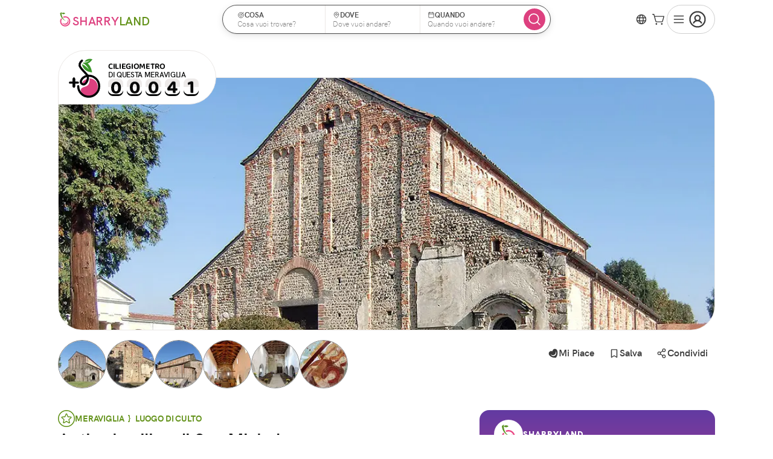

--- FILE ---
content_type: text/html; charset=utf-8
request_url: https://www.sharry.land/it/meraviglie/antica-basilica-di-san-michele
body_size: 59731
content:
<!DOCTYPE html><html lang="it" class="shrink" data-critters-container><head>
    <meta charset="utf-8">
    <title>Antica basilica di San Michele a Oleggio</title>
    <base href="/">
    <meta name="description" content="Scopri l'antica chiesa di San Michele a Oleggio, un luogo speciale e storico-artistico che racchiude affreschi unici di influenze bizantine. Venite a vivere un'esperienza culturale unica in un luogo di contatto tra culture diverse.">
    <meta name="viewport" content="width=device-width, initial-scale=1.0, maximum-scale=5.0, viewport-fit=cover">
    <!--    <meta
      property="al:ios:url"
      content="applinks:sharry.land" />
    <meta
      property="al:ios:app_store_id"
      content="1477462434" />
    <meta
      property="al:ios:app_name"
      content="SharryLand" />-->
    <meta property="al:android:url" content="applinks:sharry.land">
    <meta property="al:android:app_name" content="SharryLand">
    <meta property="al:android:package" content="sharry.land.app">
    <meta property="al:web:url" content="https://www.sharry.land">
    <meta property="og:title" content="Antica basilica di San Michele a Oleggio">
    <meta property="og:url" content="https://www.sharry.land/it/meraviglie/antica-basilica-di-san-michele">
    <meta property="og:type" content="website">
    <meta property="og:image" content="https://d3gd1yc37idnqe.cloudfront.net/content/antica-basilica-di-san-michele/cover.thumbnail.jpg">
    <meta property="og:image:url" content="https://d3gd1yc37idnqe.cloudfront.net/content/antica-basilica-di-san-michele/cover.thumbnail.jpg">
    <meta property="og:image:width" content="600">
    <meta property="og:image:height" content="600">
    <meta property="og:image:type" content="image/*">
    <meta property="og:description" content="Scopri l'antica chiesa di San Michele a Oleggio, un luogo speciale e storico-artistico che racchiude affreschi unici di influenze bizantine. Venite a vivere un'esperienza culturale unica in un luogo di contatto tra culture diverse.">
    <meta property="fb:app_id" content="221662871727700">
    <link rel="alternate" hreflang="it" href="https://www.sharry.land/it/meraviglie/antica-basilica-di-san-michele">
    <link rel="alternate" hreflang="en" href="https://www.sharry.land/en/wonders/antica-basilica-di-san-michele">
    <link rel="alternate" hreflang="es" href="https://www.sharry.land/es/maravillas/antica-basilica-di-san-michele">
    <link rel="alternate" hreflang="fr" href="https://www.sharry.land/fr/merveilles/antica-basilica-di-san-michele">
    <link rel="alternate" hreflang="de" href="https://www.sharry.land/de/wunder/antica-basilica-di-san-michele">
    <link rel="alternate" hreflang="x-default" href="https://www.sharry.land/en/wonders/antica-basilica-di-san-michele">
    <link rel="icon" href="https://media.sharry.land/app/images/favicon.webp">
    <link rel="preload" href="https://media.sharry.land/app/images/logo-sharry.svg" as="image">
    <link rel="preconnect" href="https://pro.ip-api.com">
    <link rel="preconnect" href="https://media.sharry.land">
  <style nonce="a7f83c72-b831-4977-b215-67ef8024616d">.content .markdown .content__show-preview{margin-top:1rem;position:relative;display:inline-flex;align-items:center;justify-content:center;box-sizing:border-box;min-width:64px;outline:none;line-height:inherit;-webkit-user-select:none;user-select:none;-webkit-appearance:none;appearance:none;overflow:visible;vertical-align:middle;-webkit-font-smoothing:antialiased;letter-spacing:normal;-webkit-text-decoration:none;text-decoration:none;text-transform:none;font-family:HKGrotesk,sans-serif;background:#0000;cursor:pointer}.content .markdown .content__show-preview:hover{background:#fdf2fb}.content .markdown .content__show-preview.mat-mdc-button:not(:disabled){color:#dd407f;border:none;border-radius:10px;font-size:1.25rem!important;letter-spacing:.16px;height:36px!important}.content .markdown .content__hidden-preview{white-space:normal}.content .markdown .content__hidden-preview:not(.active)>*:not(button.content__show-preview){display:none}.content .markdown.story{display:block;margin-top:2rem;font-size:1.125rem;margin-bottom:1rem;line-height:1.4;font-weight:400;color:#515151}@media (min-width: 1023px){.content sharry-followers .followers{display:block;margin-bottom:1rem}}sharry-related-carousels{display:block;margin-left:calc(-1 * var(--content-padding));margin-right:calc(-1 * var(--content-padding))}@media (max-width: 1023px){sharry-related-carousels{background-color:#fff}}*.medium{font-weight:500!important}*.semibold{font-weight:600!important}*.black{font-weight:900!important}*.baloo{font-family:BalooBhai2,cursive;font-weight:700}h1,h2,h4{line-height:1.2}label,p,small,h5{line-height:1.4}li{line-height:1.25}h5,label,small,p,li{color:#515151}h1{color:#050606;font-size:2.25rem;font-weight:600}@media (max-width: 767px){h1{font-size:1.875rem;letter-spacing:-.65px}}h2{color:#050606;font-size:2rem;font-weight:600;letter-spacing:-.32px}@media (max-width: 767px){h2{font-size:1.5rem;letter-spacing:-.45px}}h4{color:#3b3b3b;font-size:1.25rem;font-weight:600;letter-spacing:-.32px}@media (max-width: 767px){h4{font-size:1.125rem;letter-spacing:-.35px}}h5{font-size:.75rem;font-weight:600;letter-spacing:-.32px;margin:0}p.bigger{font-size:1.125rem;letter-spacing:-.35px}p,li{font-size:1rem;font-weight:400;letter-spacing:-.25px;margin:0}small{display:inline-block;font-size:.875rem;font-weight:400;letter-spacing:-.15px}a{color:#dd407f;cursor:pointer;font-weight:500;line-height:inherit;text-decoration:none}a:visited,a:active{color:#dd407f}a>*{pointer-events:none}strong{font-weight:600}ul{padding-left:2rem}.markdown{font-size:1.125rem;font-weight:400;color:#515151;white-space:pre-wrap}.markdown h4{margin:2rem 0 .25rem}.markdown p{font-size:1.125rem;margin-top:.5rem}.markdown p:not(:first-child){margin-top:.5rem}.markdown div{font-size:1.125rem!important;font-weight:400;letter-spacing:-.25px;margin:0;line-height:1.5;color:#515151}.markdown div:not(:first-child){margin-top:0}*{margin:0;padding:0;box-sizing:border-box;-webkit-font-smoothing:antialiased;-moz-osx-font-smoothing:grayscale;-webkit-overflow-scrolling:touch;-webkit-tap-highlight-color:rgba(0,0,0,0);-webkit-touch-callout:none;font-family:HKGrotesk,sans-serif,"Segoe UI Emoji",Segoe UI Symbol,Segoe UI,"Apple Color Emoji",Twemoji Mozilla,"Noto Color Emoji",EmojiOne Color,"Android Emoji"}*:focus{outline:none}html{font-size:16px;-moz-text-size-adjust:none;-webkit-text-size-adjust:none;text-size-adjust:none;scroll-behavior:smooth;overflow-anchor:none;--header-height-no-sat: 64px;--header-height: calc(64px + env(safe-area-inset-top)) ;--sub-header-height: 52px;--content-padding: 16px;--sat: env(safe-area-inset-top);--sar: env(safe-area-inset-right);--sab: env(safe-area-inset-bottom);--sal: env(safe-area-inset-left);--avatar-pro-gold-border: #cda319;--avatar-pro-border: #7e7e7e;--avatar-std-border: #7e7e7e}@media all and (max-width: 767px){html{--header-height: calc(56px + env(safe-area-inset-top)) ;--header-height-no-sat: 56px}}@media (min-width: 375px){html{--content-padding: 16px}}@media (min-width: 744px){html{--content-padding: 40px}}@media (min-width: 1280px){html{--content-padding: 96px}}@media (min-width: 1556px){html{--content-padding: calc((100vw - 1364px)/2) }}html,body{text-rendering:optimizeSpeed;word-wrap:break-word}body{font-family:HKGrotesk,sans-serif,"Segoe UI Emoji",Segoe UI Symbol,Segoe UI,"Apple Color Emoji",Twemoji Mozilla,"Noto Color Emoji",EmojiOne Color,"Android Emoji";font-style:normal;margin:0;overflow-x:hidden;overflow-y:auto}.hidden{display:none!important}@media (min-width: 1024px){.is-mobile{display:none!important}}@media (max-width: 1023px){.is-not-mobile{display:none!important}}@media (min-width: 768px){.is-mobile-not-ipad{display:none!important}}@media (max-width: 767px){.is-not-mobile-not-ipad{display:none!important}}.cursor-pointer{cursor:pointer;pointer-events:all}.no-cursor-pointer{color:#ebe8e6;cursor:none;pointer-events:none}.logo-image{cursor:pointer;height:31px}@media (max-width: 768px){.logo-image{height:26px}}.divider{border-bottom:1px solid #ebe8e6;border-left:none;border-right:none;border-top:none}.router-wrapper>*:not(router-outlet){flex-grow:1;width:100%}.touchable{position:relative;cursor:pointer}.touchable:after{content:"";left:calc(50% - 22px);position:absolute;top:calc(50% - 22px);width:44px;min-width:44px;max-width:44px;height:44px;min-height:44px;max-height:44px}sharry-icon svg{stroke-width:18px}button{touch-action:manipulation}@-webkit-keyframes zoomIn{0%{opacity:0;-webkit-transform:scale3d(.3,.3,.3);transform:scale3d(.3,.3,.3)}50%{opacity:1}}@-webkit-keyframes slideInUp{0%{-webkit-transform:translate3d(0,100%,0);transform:translate3d(0,100%,0);visibility:visible}to{-webkit-transform:translateZ(0);transform:translateZ(0)}}@-webkit-keyframes fadeInDown{0%{opacity:0;transform:translate3d(0,-10%,0)}to{opacity:1;transform:translateZ(0)}}@font-face{font-family:HKGrotesk;src:url(/assets/fonts/hkgrotesk-black-webfont.woff2) format("woff2"),url(/assets/fonts/hkgrotesk-black-webfont.woff) format("woff");font-weight:900;font-style:normal;font-display:swap}@font-face{font-family:HKGrotesk;src:url(/assets/fonts/hkgrotesk-bold-webfont.woff2) format("woff2"),url(/assets/fonts/hkgrotesk-bold-webfont.woff) format("woff");font-weight:700;font-style:normal;font-display:swap}@font-face{font-family:HKGrotesk;src:url(/assets/fonts/hkgrotesk-bolditalic-webfont.woff2) format("woff2"),url(/assets/fonts/hkgrotesk-bolditalic-webfont.woff) format("woff");font-weight:700;font-style:italic;font-display:swap}@font-face{font-family:HKGrotesk;src:url(/assets/fonts/hkgrotesk-extrabold-webfont.woff2) format("woff2"),url(/assets/fonts/hkgrotesk-extrabold-webfont.woff) format("woff");font-weight:800;font-style:normal;font-display:swap}@font-face{font-family:HKGrotesk;src:url(/assets/fonts/hkgrotesk-italic-webfont.woff2) format("woff2"),url(/assets/fonts/hkgrotesk-italic-webfont.woff) format("woff");font-weight:400;font-style:italic;font-display:swap}@font-face{font-family:HKGrotesk;src:url(/assets/fonts/hkgrotesk-light-webfont.woff2) format("woff2"),url(/assets/fonts/hkgrotesk-light-webfont.woff) format("woff");font-weight:300;font-style:normal;font-display:swap}@font-face{font-family:HKGrotesk;src:url(/assets/fonts/hkgrotesk-lightitalic-webfont.woff2) format("woff2"),url(/assets/fonts/hkgrotesk-lightitalic-webfont.woff) format("woff");font-weight:300;font-style:italic;font-display:swap}@font-face{font-family:HKGrotesk;src:url(/assets/fonts/hkgrotesk-medium-webfont.woff2) format("woff2"),url(/assets/fonts/hkgrotesk-medium-webfont.woff) format("woff");font-weight:500;font-style:normal;font-display:swap}@font-face{font-family:HKGrotesk;src:url(/assets/fonts/hkgrotesk-mediumitalic-webfont.woff2) format("woff2"),url(/assets/fonts/hkgrotesk-mediumitalic-webfont.woff) format("woff");font-weight:500;font-style:italic;font-display:swap}@font-face{font-family:HKGrotesk;src:url(/assets/fonts/hkgrotesk-regular-webfont.woff2) format("woff2"),url(/assets/fonts/hkgrotesk-regular-webfont.woff) format("woff");font-weight:400;font-style:normal;font-display:swap}@font-face{font-family:HKGrotesk;src:url(/assets/fonts/hkgrotesk-semibold-webfont.woff2) format("woff2"),url(/assets/fonts/hkgrotesk-semibold-webfont.woff) format("woff");font-weight:600;font-style:normal;font-display:swap}@font-face{font-family:HKGrotesk;src:url(/assets/fonts/hkgrotesk-semibolditalic-webfont.woff2) format("woff2"),url(/assets/fonts/hkgrotesk-semibolditalic-webfont.woff) format("woff");font-weight:600;font-style:italic;font-display:swap}@font-face{font-family:BalooBhai2;src:url(/assets/fonts/baloo-bhai2-regular.ttf) format("truetype");font-weight:400;font-style:normal;font-display:swap}@font-face{font-family:BalooBhai2;src:url(/assets/fonts/baloo-bhai2-medium.ttf) format("truetype");font-weight:500;font-style:normal;font-display:swap}@font-face{font-family:BalooBhai2;src:url(/assets/fonts/baloo-bhai2-semibold.ttf) format("truetype");font-weight:600;font-style:normal;font-display:swap}@font-face{font-family:BalooBhai2;src:url(/assets/fonts/baloo-bhai2-bold.ttf) format("truetype");font-weight:700;font-style:normal;font-display:swap}@font-face{font-family:BalooBhai2;src:url(/assets/fonts/baloo-bhai2-extrabold.ttf) format("truetype");font-weight:800;font-style:normal;font-display:swap}button.mat-mdc-button,button.mat-mdc-unelevated-button,button.mat-mdc-outlined-button{align-items:center;display:inline-flex;font-weight:600;justify-content:center;line-height:1}button.mat-mdc-button.sharry-small{border-radius:6px;font-size:.875rem!important;height:28px!important;padding:4px 8px!important}button.mat-mdc-button.sharry-medium,button.mat-mdc-unelevated-button.sharry-medium,button.mat-mdc-outlined-button.sharry-medium{border-radius:8px;font-size:1rem!important;height:36px!important;padding:6px 12px!important}button.mat-mdc-unelevated-button.sharry-big{border-radius:10px;font-size:1.125rem!important;height:44px!important;padding:8px 16px!important}button.mat-mdc-button.rounded,button.mat-mdc-unelevated-button.rounded,button.mat-mdc-outlined-button.rounded{border-radius:24px}button.mat-mdc-button sharry-icon,button.mat-mdc-unelevated-button sharry-icon,button.mat-mdc-outlined-button sharry-icon{display:flex;align-items:center;justify-content:center}button.mat-mdc-button sharry-icon svg,button.mat-mdc-unelevated-button sharry-icon svg,button.mat-mdc-outlined-button sharry-icon svg{width:calc(1em + 2px);min-width:calc(1em + 2px);max-width:calc(1em + 2px);height:calc(1em + 2px);min-height:calc(1em + 2px);max-height:calc(1em + 2px)}@media (max-width: 767px){button.mat-mdc-button,button.mat-mdc-unelevated-button,button.mat-mdc-outlined-button{min-width:2.25rem;padding:0 .25rem}}button.mat-mdc-button:not([disabled]).mat-primary:hover{background-color:#fdf2fb}button.mat-mdc-outlined-button{background-color:#fff}button.mat-mdc-outlined-button:not([disabled]).mat-secondary{border:1px solid #7e7e7e;color:#3b3b3b}button.mat-mdc-outlined-button:not([disabled]).mat-secondary:hover{background-color:#fcfaff!important}button.mat-mdc-outlined-button:not([disabled]).no-border{border:none!important}button.mat-mdc-unelevated-button:not([disabled]).mat-primary:hover{background-color:#c7236a}button.mat-mdc-unelevated-button:not([disabled]).mat-rainbow{color:#fff;background-image:linear-gradient(180deg,#623aa2,#dd407f)!important}button.mat-mdc-icon-button,a.mat-mdc-icon-button{display:inline-flex;align-items:center;justify-content:center;padding:0!important}button.mat-mdc-icon-button.mat-mdc-button-base,a.mat-mdc-icon-button.mat-mdc-button-base{--mdc-icon-button-state-layer-size: 36px}button.mat-mdc-icon-button.sharry-inverted:not([disabled]).mat-primary{background-color:#dd407f;color:#fff}button.mat-mdc-icon-button.sharry-inverted:not([disabled]).mat-primary:hover{background-color:#c7236a}button.mat-mdc-icon-button:not([disabled]).mat-primary{color:#dd407f;border-color:#dd407f!important;border-radius:50%}button.mat-mdc-icon-button:not([disabled]).mat-primary:hover{background-color:#fdf2fb}button.mat-mdc-icon-button:not([disabled]).mat-secondary,a.mat-mdc-icon-button:not([disabled]).mat-secondary{color:#3b3b3b;border-color:#3b3b3b!important;border-radius:50%}button.mat-mdc-icon-button:not([disabled]).mat-secondary:hover,a.mat-mdc-icon-button:not([disabled]).mat-secondary:hover{background-color:#fcfaff}a.mat-mdc-icon-button .mdc-button__label{display:flex;align-items:center;justify-content:center}button.mat-mdc-icon-button sharry-icon,a.mat-mdc-icon-button sharry-icon{display:flex;align-items:center;justify-content:center;width:calc(1em + 4px);min-width:calc(1em + 4px);max-width:calc(1em + 4px);height:calc(1em + 4px);min-height:calc(1em + 4px);max-height:calc(1em + 4px)}button.mat-mdc-icon-button sharry-icon svg,a.mat-mdc-icon-button sharry-icon svg{width:calc(1em + 4px);min-width:calc(1em + 4px);max-width:calc(1em + 4px);height:calc(1em + 4px);min-height:calc(1em + 4px);max-height:calc(1em + 4px)}button.mat-mdc-icon-button.sharry-small,a.mat-mdc-icon-button.sharry-small{height:28px!important;width:28px!important}button.mat-mdc-icon-button.sharry-small sharry-icon>svg,a.mat-mdc-icon-button.sharry-small sharry-icon>svg{width:20px;min-width:20px;max-width:20px;height:20px;min-height:20px;max-height:20px}button.mat-mdc-icon-button.sharry-medium{height:36px!important;width:36px!important}button.mat-mdc-icon-button.sharry-medium sharry-icon>svg{width:24px;min-width:24px;max-width:24px;height:24px;min-height:24px;max-height:24px}button.mat-mdc-icon-button .mat-mdc-button-touch-target,a.mat-mdc-icon-button .mat-mdc-button-touch-target{width:44px;min-width:44px;max-width:44px;height:44px;min-height:44px;max-height:44px}button>*{display:inline-flex;align-items:center;gap:.25rem}button.sharry-simple{border:none;outline:none;background:none;color:#dd407f;cursor:pointer;font-weight:500;line-height:inherit;text-decoration:none;font-family:HKGrotesk,sans-serif}button.sharry-simple:visited,button.sharry-simple:active{color:#dd407f}.mat-mdc-input-element:disabled{color:unset}.cdk-visually-hidden{border:0;clip:rect(0 0 0 0);height:1px;margin:-1px;overflow:hidden;padding:0;position:absolute;width:1px;white-space:nowrap;outline:0;-webkit-appearance:none;-moz-appearance:none;left:0}.mat-mdc-focus-indicator{position:relative}.mat-mdc-focus-indicator:before{inset:0;position:absolute;box-sizing:border-box;pointer-events:none;display:var(--mat-mdc-focus-indicator-display, none);border:var(--mat-mdc-focus-indicator-border-width, 3px) var(--mat-mdc-focus-indicator-border-style, solid) var(--mat-mdc-focus-indicator-border-color, transparent);border-radius:var(--mat-mdc-focus-indicator-border-radius, 4px)}.mat-mdc-focus-indicator:focus:before{content:""}html{--mat-ripple-color: rgba(0, 0, 0, .1)}html{--mat-option-selected-state-label-text-color: #dd407f;--mat-option-label-text-color: rgba(0, 0, 0, .87);--mat-option-hover-state-layer-color: rgba(0, 0, 0, .04);--mat-option-focus-state-layer-color: rgba(0, 0, 0, .04);--mat-option-selected-state-layer-color: rgba(0, 0, 0, .04)}html{--mat-optgroup-label-text-color: rgba(0, 0, 0, .87)}.mat-primary{--mat-full-pseudo-checkbox-selected-icon-color: #dd407f;--mat-full-pseudo-checkbox-selected-checkmark-color: #fafafa;--mat-full-pseudo-checkbox-unselected-icon-color: rgba(0, 0, 0, .54);--mat-full-pseudo-checkbox-disabled-selected-checkmark-color: #fafafa;--mat-full-pseudo-checkbox-disabled-unselected-icon-color: #b0b0b0;--mat-full-pseudo-checkbox-disabled-selected-icon-color: #b0b0b0;--mat-minimal-pseudo-checkbox-selected-checkmark-color: #dd407f;--mat-minimal-pseudo-checkbox-disabled-selected-checkmark-color: #b0b0b0}html{--mat-full-pseudo-checkbox-selected-icon-color: #7bb026;--mat-full-pseudo-checkbox-selected-checkmark-color: #fafafa;--mat-full-pseudo-checkbox-unselected-icon-color: rgba(0, 0, 0, .54);--mat-full-pseudo-checkbox-disabled-selected-checkmark-color: #fafafa;--mat-full-pseudo-checkbox-disabled-unselected-icon-color: #b0b0b0;--mat-full-pseudo-checkbox-disabled-selected-icon-color: #b0b0b0;--mat-minimal-pseudo-checkbox-selected-checkmark-color: #7bb026;--mat-minimal-pseudo-checkbox-disabled-selected-checkmark-color: #b0b0b0}html{--mat-app-background-color: #fafafa;--mat-app-text-color: rgba(0, 0, 0, .87)}html{--mat-option-label-text-font: HKGrotesk;--mat-option-label-text-line-height: 24px;--mat-option-label-text-size: 16px;--mat-option-label-text-tracking: .03125em;--mat-option-label-text-weight: 400}html{--mat-optgroup-label-text-font: HKGrotesk;--mat-optgroup-label-text-line-height: 24px;--mat-optgroup-label-text-size: 16px;--mat-optgroup-label-text-tracking: .03125em;--mat-optgroup-label-text-weight: 400}html{--mdc-elevated-card-container-shape: 4px;--mdc-outlined-card-container-shape: 4px;--mdc-outlined-card-outline-width: 1px}html{--mdc-elevated-card-container-color: white;--mdc-elevated-card-container-elevation: 0px 2px 1px -1px rgba(0, 0, 0, .2), 0px 1px 1px 0px rgba(0, 0, 0, .14), 0px 1px 3px 0px rgba(0, 0, 0, .12);--mdc-outlined-card-container-color: white;--mdc-outlined-card-outline-color: rgba(0, 0, 0, .12);--mdc-outlined-card-container-elevation: 0px 0px 0px 0px rgba(0, 0, 0, .2), 0px 0px 0px 0px rgba(0, 0, 0, .14), 0px 0px 0px 0px rgba(0, 0, 0, .12);--mat-card-subtitle-text-color: rgba(0, 0, 0, .54)}html{--mat-card-title-text-font: HKGrotesk;--mat-card-title-text-line-height: 32px;--mat-card-title-text-size: 20px;--mat-card-title-text-tracking: .0125em;--mat-card-title-text-weight: 500;--mat-card-subtitle-text-font: HKGrotesk;--mat-card-subtitle-text-line-height: 22px;--mat-card-subtitle-text-size: 14px;--mat-card-subtitle-text-tracking: .0071428571em;--mat-card-subtitle-text-weight: 500}html{--mdc-linear-progress-active-indicator-height: 4px;--mdc-linear-progress-track-height: 4px;--mdc-linear-progress-track-shape: 0}html{--mdc-plain-tooltip-container-shape: 4px;--mdc-plain-tooltip-supporting-text-line-height: 16px}html{--mdc-plain-tooltip-container-color: #616161;--mdc-plain-tooltip-supporting-text-color: #fff}html{--mdc-plain-tooltip-supporting-text-font: HKGrotesk;--mdc-plain-tooltip-supporting-text-size: 12px;--mdc-plain-tooltip-supporting-text-weight: 400;--mdc-plain-tooltip-supporting-text-tracking: .0333333333em}html{--mdc-filled-text-field-active-indicator-height: 1px;--mdc-filled-text-field-focus-active-indicator-height: 2px;--mdc-filled-text-field-container-shape: 4px;--mdc-outlined-text-field-outline-width: 1px;--mdc-outlined-text-field-focus-outline-width: 2px;--mdc-outlined-text-field-container-shape: 4px}html{--mdc-filled-text-field-caret-color: #dd407f;--mdc-filled-text-field-focus-active-indicator-color: #dd407f;--mdc-filled-text-field-focus-label-text-color: rgba(221, 64, 127, .87);--mdc-filled-text-field-container-color: whitesmoke;--mdc-filled-text-field-disabled-container-color: #fafafa;--mdc-filled-text-field-label-text-color: rgba(0, 0, 0, .6);--mdc-filled-text-field-hover-label-text-color: rgba(0, 0, 0, .6);--mdc-filled-text-field-disabled-label-text-color: rgba(0, 0, 0, .38);--mdc-filled-text-field-input-text-color: rgba(0, 0, 0, .87);--mdc-filled-text-field-disabled-input-text-color: rgba(0, 0, 0, .38);--mdc-filled-text-field-input-text-placeholder-color: rgba(0, 0, 0, .6);--mdc-filled-text-field-error-hover-label-text-color: #e12d39;--mdc-filled-text-field-error-focus-label-text-color: #e12d39;--mdc-filled-text-field-error-label-text-color: #e12d39;--mdc-filled-text-field-error-caret-color: #e12d39;--mdc-filled-text-field-active-indicator-color: rgba(0, 0, 0, .42);--mdc-filled-text-field-disabled-active-indicator-color: rgba(0, 0, 0, .06);--mdc-filled-text-field-hover-active-indicator-color: rgba(0, 0, 0, .87);--mdc-filled-text-field-error-active-indicator-color: #e12d39;--mdc-filled-text-field-error-focus-active-indicator-color: #e12d39;--mdc-filled-text-field-error-hover-active-indicator-color: #e12d39;--mdc-outlined-text-field-caret-color: #dd407f;--mdc-outlined-text-field-focus-outline-color: #dd407f;--mdc-outlined-text-field-focus-label-text-color: rgba(221, 64, 127, .87);--mdc-outlined-text-field-label-text-color: rgba(0, 0, 0, .6);--mdc-outlined-text-field-hover-label-text-color: rgba(0, 0, 0, .6);--mdc-outlined-text-field-disabled-label-text-color: rgba(0, 0, 0, .38);--mdc-outlined-text-field-input-text-color: rgba(0, 0, 0, .87);--mdc-outlined-text-field-disabled-input-text-color: rgba(0, 0, 0, .38);--mdc-outlined-text-field-input-text-placeholder-color: rgba(0, 0, 0, .6);--mdc-outlined-text-field-error-caret-color: #e12d39;--mdc-outlined-text-field-error-focus-label-text-color: #e12d39;--mdc-outlined-text-field-error-label-text-color: #e12d39;--mdc-outlined-text-field-error-hover-label-text-color: #e12d39;--mdc-outlined-text-field-outline-color: rgba(0, 0, 0, .38);--mdc-outlined-text-field-disabled-outline-color: rgba(0, 0, 0, .06);--mdc-outlined-text-field-hover-outline-color: rgba(0, 0, 0, .87);--mdc-outlined-text-field-error-focus-outline-color: #e12d39;--mdc-outlined-text-field-error-hover-outline-color: #e12d39;--mdc-outlined-text-field-error-outline-color: #e12d39;--mat-form-field-focus-select-arrow-color: rgba(221, 64, 127, .87);--mat-form-field-disabled-input-text-placeholder-color: rgba(0, 0, 0, .38);--mat-form-field-state-layer-color: rgba(0, 0, 0, .87);--mat-form-field-error-text-color: #e12d39;--mat-form-field-select-option-text-color: inherit;--mat-form-field-select-disabled-option-text-color: GrayText;--mat-form-field-leading-icon-color: unset;--mat-form-field-disabled-leading-icon-color: unset;--mat-form-field-trailing-icon-color: unset;--mat-form-field-disabled-trailing-icon-color: unset;--mat-form-field-error-focus-trailing-icon-color: unset;--mat-form-field-error-hover-trailing-icon-color: unset;--mat-form-field-error-trailing-icon-color: unset;--mat-form-field-enabled-select-arrow-color: rgba(0, 0, 0, .54);--mat-form-field-disabled-select-arrow-color: rgba(0, 0, 0, .38);--mat-form-field-hover-state-layer-opacity: .04;--mat-form-field-focus-state-layer-opacity: .08}html{--mat-form-field-container-height: 56px;--mat-form-field-filled-label-display: block;--mat-form-field-container-vertical-padding: 16px;--mat-form-field-filled-with-label-container-padding-top: 24px;--mat-form-field-filled-with-label-container-padding-bottom: 8px}html{--mdc-filled-text-field-label-text-font: HKGrotesk;--mdc-filled-text-field-label-text-size: 16px;--mdc-filled-text-field-label-text-tracking: .03125em;--mdc-filled-text-field-label-text-weight: 400;--mdc-outlined-text-field-label-text-font: HKGrotesk;--mdc-outlined-text-field-label-text-size: 16px;--mdc-outlined-text-field-label-text-tracking: .03125em;--mdc-outlined-text-field-label-text-weight: 400;--mat-form-field-container-text-font: HKGrotesk;--mat-form-field-container-text-line-height: 24px;--mat-form-field-container-text-size: 16px;--mat-form-field-container-text-tracking: .03125em;--mat-form-field-container-text-weight: 400;--mat-form-field-outlined-label-text-populated-size: 16px;--mat-form-field-subscript-text-font: HKGrotesk;--mat-form-field-subscript-text-line-height: 20px;--mat-form-field-subscript-text-size: 12px;--mat-form-field-subscript-text-tracking: .0333333333em;--mat-form-field-subscript-text-weight: 400}html{--mat-select-panel-background-color: white;--mat-select-enabled-trigger-text-color: rgba(0, 0, 0, .87);--mat-select-disabled-trigger-text-color: rgba(0, 0, 0, .38);--mat-select-placeholder-text-color: rgba(0, 0, 0, .6);--mat-select-enabled-arrow-color: rgba(0, 0, 0, .54);--mat-select-disabled-arrow-color: rgba(0, 0, 0, .38);--mat-select-focused-arrow-color: rgba(221, 64, 127, .87);--mat-select-invalid-arrow-color: rgba(225, 45, 57, .87)}html{--mat-select-trigger-text-font: HKGrotesk;--mat-select-trigger-text-line-height: 24px;--mat-select-trigger-text-size: 16px;--mat-select-trigger-text-tracking: .03125em;--mat-select-trigger-text-weight: 400}html{--mat-autocomplete-background-color: white}html{--mdc-dialog-container-elevation-shadow: 0px 11px 15px -7px rgba(0, 0, 0, .2), 0px 24px 38px 3px rgba(0, 0, 0, .14), 0px 9px 46px 8px rgba(0, 0, 0, .12);--mdc-dialog-container-shadow-color: #000;--mdc-dialog-container-shape: 4px}html{--mdc-dialog-container-color: white;--mdc-dialog-subhead-color: rgba(0, 0, 0, .87);--mdc-dialog-supporting-text-color: rgba(0, 0, 0, .6)}html{--mdc-dialog-subhead-font: HKGrotesk;--mdc-dialog-subhead-line-height: 32px;--mdc-dialog-subhead-size: 20px;--mdc-dialog-subhead-weight: 500;--mdc-dialog-subhead-tracking: .0125em;--mdc-dialog-supporting-text-font: HKGrotesk;--mdc-dialog-supporting-text-line-height: 24px;--mdc-dialog-supporting-text-size: 16px;--mdc-dialog-supporting-text-weight: 400;--mdc-dialog-supporting-text-tracking: .03125em}html{--mdc-switch-disabled-handle-opacity: .38;--mdc-switch-disabled-selected-icon-opacity: .38;--mdc-switch-disabled-track-opacity: .12;--mdc-switch-disabled-unselected-icon-opacity: .38;--mdc-switch-handle-height: 20px;--mdc-switch-handle-shape: 10px;--mdc-switch-handle-width: 20px;--mdc-switch-selected-icon-size: 18px;--mdc-switch-track-height: 14px;--mdc-switch-track-shape: 7px;--mdc-switch-track-width: 36px;--mdc-switch-unselected-icon-size: 18px;--mdc-switch-selected-focus-state-layer-opacity: .12;--mdc-switch-selected-hover-state-layer-opacity: .04;--mdc-switch-selected-pressed-state-layer-opacity: .1;--mdc-switch-unselected-focus-state-layer-opacity: .12;--mdc-switch-unselected-hover-state-layer-opacity: .04;--mdc-switch-unselected-pressed-state-layer-opacity: .1}html{--mdc-switch-selected-focus-state-layer-color: #a9196a;--mdc-switch-selected-handle-color: #a9196a;--mdc-switch-selected-hover-state-layer-color: #a9196a;--mdc-switch-selected-pressed-state-layer-color: #a9196a;--mdc-switch-selected-focus-handle-color: #330a1f;--mdc-switch-selected-hover-handle-color: #330a1f;--mdc-switch-selected-pressed-handle-color: #330a1f;--mdc-switch-selected-focus-track-color: #de6897;--mdc-switch-selected-hover-track-color: #de6897;--mdc-switch-selected-pressed-track-color: #de6897;--mdc-switch-selected-track-color: #de6897;--mdc-switch-disabled-selected-handle-color: #424242;--mdc-switch-disabled-selected-icon-color: #fff;--mdc-switch-disabled-selected-track-color: #424242;--mdc-switch-disabled-unselected-handle-color: #424242;--mdc-switch-disabled-unselected-icon-color: #fff;--mdc-switch-disabled-unselected-track-color: #424242;--mdc-switch-handle-surface-color: var(--mdc-theme-surface, #fff);--mdc-switch-handle-elevation-shadow: 0px 2px 1px -1px rgba(0, 0, 0, .2), 0px 1px 1px 0px rgba(0, 0, 0, .14), 0px 1px 3px 0px rgba(0, 0, 0, .12);--mdc-switch-handle-shadow-color: black;--mdc-switch-disabled-handle-elevation-shadow: 0px 0px 0px 0px rgba(0, 0, 0, .2), 0px 0px 0px 0px rgba(0, 0, 0, .14), 0px 0px 0px 0px rgba(0, 0, 0, .12);--mdc-switch-selected-icon-color: #fff;--mdc-switch-unselected-focus-handle-color: #212121;--mdc-switch-unselected-focus-state-layer-color: #424242;--mdc-switch-unselected-focus-track-color: #e0e0e0;--mdc-switch-unselected-handle-color: #616161;--mdc-switch-unselected-hover-handle-color: #212121;--mdc-switch-unselected-hover-state-layer-color: #424242;--mdc-switch-unselected-hover-track-color: #e0e0e0;--mdc-switch-unselected-icon-color: #fff;--mdc-switch-unselected-pressed-handle-color: #212121;--mdc-switch-unselected-pressed-state-layer-color: #424242;--mdc-switch-unselected-pressed-track-color: #e0e0e0;--mdc-switch-unselected-track-color: #e0e0e0;--mdc-switch-disabled-label-text-color: rgba(0, 0, 0, .38)}html{--mdc-switch-state-layer-size: 40px}html{--mdc-radio-disabled-selected-icon-opacity: .38;--mdc-radio-disabled-unselected-icon-opacity: .38;--mdc-radio-state-layer-size: 40px}html{--mdc-radio-state-layer-size: 40px}html{--mat-slider-value-indicator-width: auto;--mat-slider-value-indicator-height: 32px;--mat-slider-value-indicator-caret-display: block;--mat-slider-value-indicator-border-radius: 4px;--mat-slider-value-indicator-padding: 0 12px;--mat-slider-value-indicator-text-transform: none;--mat-slider-value-indicator-container-transform: translateX(-50%);--mdc-slider-active-track-height: 6px;--mdc-slider-active-track-shape: 9999px;--mdc-slider-handle-height: 20px;--mdc-slider-handle-shape: 50%;--mdc-slider-handle-width: 20px;--mdc-slider-inactive-track-height: 4px;--mdc-slider-inactive-track-shape: 9999px;--mdc-slider-with-overlap-handle-outline-width: 1px;--mdc-slider-with-tick-marks-active-container-opacity: .6;--mdc-slider-with-tick-marks-container-shape: 50%;--mdc-slider-with-tick-marks-container-size: 2px;--mdc-slider-with-tick-marks-inactive-container-opacity: .6}html{--mdc-slider-handle-color: #dd407f;--mdc-slider-focus-handle-color: #dd407f;--mdc-slider-hover-handle-color: #dd407f;--mdc-slider-active-track-color: #dd407f;--mdc-slider-inactive-track-color: #dd407f;--mdc-slider-with-tick-marks-inactive-container-color: #dd407f;--mdc-slider-with-tick-marks-active-container-color: white;--mdc-slider-disabled-active-track-color: #000;--mdc-slider-disabled-handle-color: #000;--mdc-slider-disabled-inactive-track-color: #000;--mdc-slider-label-container-color: #000;--mdc-slider-label-label-text-color: #fff;--mdc-slider-with-overlap-handle-outline-color: #fff;--mdc-slider-with-tick-marks-disabled-container-color: #000;--mdc-slider-handle-elevation: 0px 2px 1px -1px rgba(0, 0, 0, .2), 0px 1px 1px 0px rgba(0, 0, 0, .14), 0px 1px 3px 0px rgba(0, 0, 0, .12);--mat-slider-ripple-color: #dd407f;--mat-slider-hover-state-layer-color: rgba(221, 64, 127, .05);--mat-slider-focus-state-layer-color: rgba(221, 64, 127, .2);--mat-slider-value-indicator-opacity: .6}html{--mdc-slider-label-label-text-font: HKGrotesk;--mdc-slider-label-label-text-size: 14px;--mdc-slider-label-label-text-line-height: 22px;--mdc-slider-label-label-text-tracking: .0071428571em;--mdc-slider-label-label-text-weight: 500}html{--mat-menu-container-shape: 4px}html{--mat-menu-item-label-text-color: rgba(0, 0, 0, .87);--mat-menu-item-icon-color: rgba(0, 0, 0, .87);--mat-menu-item-hover-state-layer-color: rgba(0, 0, 0, .04);--mat-menu-item-focus-state-layer-color: rgba(0, 0, 0, .04);--mat-menu-container-color: white}html{--mat-menu-item-label-text-font: HKGrotesk;--mat-menu-item-label-text-size: 16px;--mat-menu-item-label-text-tracking: .03125em;--mat-menu-item-label-text-line-height: 24px;--mat-menu-item-label-text-weight: 400}html{--mdc-list-list-item-container-shape: 0;--mdc-list-list-item-leading-avatar-shape: 50%;--mdc-list-list-item-container-color: transparent;--mdc-list-list-item-selected-container-color: transparent;--mdc-list-list-item-leading-avatar-color: transparent;--mdc-list-list-item-leading-icon-size: 24px;--mdc-list-list-item-leading-avatar-size: 40px;--mdc-list-list-item-trailing-icon-size: 24px;--mdc-list-list-item-disabled-state-layer-color: transparent;--mdc-list-list-item-disabled-state-layer-opacity: 0;--mdc-list-list-item-disabled-label-text-opacity: .38;--mdc-list-list-item-disabled-leading-icon-opacity: .38;--mdc-list-list-item-disabled-trailing-icon-opacity: .38}html{--mdc-list-list-item-label-text-color: rgba(0, 0, 0, .87);--mdc-list-list-item-supporting-text-color: rgba(0, 0, 0, .54);--mdc-list-list-item-leading-icon-color: rgba(0, 0, 0, .38);--mdc-list-list-item-trailing-supporting-text-color: rgba(0, 0, 0, .38);--mdc-list-list-item-trailing-icon-color: rgba(0, 0, 0, .38);--mdc-list-list-item-selected-trailing-icon-color: rgba(0, 0, 0, .38);--mdc-list-list-item-disabled-label-text-color: black;--mdc-list-list-item-disabled-leading-icon-color: black;--mdc-list-list-item-disabled-trailing-icon-color: black;--mdc-list-list-item-hover-label-text-color: rgba(0, 0, 0, .87);--mdc-list-list-item-hover-leading-icon-color: rgba(0, 0, 0, .38);--mdc-list-list-item-hover-trailing-icon-color: rgba(0, 0, 0, .38);--mdc-list-list-item-focus-label-text-color: rgba(0, 0, 0, .87);--mdc-list-list-item-hover-state-layer-color: black;--mdc-list-list-item-hover-state-layer-opacity: .04;--mdc-list-list-item-focus-state-layer-color: black;--mdc-list-list-item-focus-state-layer-opacity: .12}html{--mdc-list-list-item-one-line-container-height: 48px;--mdc-list-list-item-two-line-container-height: 64px;--mdc-list-list-item-three-line-container-height: 88px}html{--mdc-list-list-item-label-text-font: HKGrotesk;--mdc-list-list-item-label-text-line-height: 24px;--mdc-list-list-item-label-text-size: 16px;--mdc-list-list-item-label-text-tracking: .03125em;--mdc-list-list-item-label-text-weight: 400;--mdc-list-list-item-supporting-text-font: HKGrotesk;--mdc-list-list-item-supporting-text-line-height: 20px;--mdc-list-list-item-supporting-text-size: 14px;--mdc-list-list-item-supporting-text-tracking: .0178571429em;--mdc-list-list-item-supporting-text-weight: 400;--mdc-list-list-item-trailing-supporting-text-font: HKGrotesk;--mdc-list-list-item-trailing-supporting-text-line-height: 20px;--mdc-list-list-item-trailing-supporting-text-size: 12px;--mdc-list-list-item-trailing-supporting-text-tracking: .0333333333em;--mdc-list-list-item-trailing-supporting-text-weight: 400}html{--mat-paginator-container-text-color: rgba(0, 0, 0, .87);--mat-paginator-container-background-color: white;--mat-paginator-enabled-icon-color: rgba(0, 0, 0, .54);--mat-paginator-disabled-icon-color: rgba(0, 0, 0, .12)}html{--mat-paginator-container-size: 56px}html{--mat-paginator-container-text-font: HKGrotesk;--mat-paginator-container-text-line-height: 20px;--mat-paginator-container-text-size: 12px;--mat-paginator-container-text-tracking: .0333333333em;--mat-paginator-container-text-weight: 400;--mat-paginator-select-trigger-text-size: 12px}html{--mdc-tab-indicator-active-indicator-height: 2px;--mdc-tab-indicator-active-indicator-shape: 0;--mdc-secondary-navigation-tab-container-height: 48px;--mat-tab-header-divider-color: transparent;--mat-tab-header-divider-height: 0}html{--mdc-checkbox-disabled-selected-checkmark-color: #fff;--mdc-checkbox-selected-focus-state-layer-opacity: .16;--mdc-checkbox-selected-hover-state-layer-opacity: .04;--mdc-checkbox-selected-pressed-state-layer-opacity: .16;--mdc-checkbox-unselected-focus-state-layer-opacity: .16;--mdc-checkbox-unselected-hover-state-layer-opacity: .04;--mdc-checkbox-unselected-pressed-state-layer-opacity: .16}html{--mdc-checkbox-disabled-selected-icon-color: rgba(0, 0, 0, .38);--mdc-checkbox-disabled-unselected-icon-color: rgba(0, 0, 0, .38);--mdc-checkbox-selected-checkmark-color: #000;--mdc-checkbox-selected-focus-icon-color: #7bb026;--mdc-checkbox-selected-hover-icon-color: #7bb026;--mdc-checkbox-selected-icon-color: #7bb026;--mdc-checkbox-selected-pressed-icon-color: #7bb026;--mdc-checkbox-unselected-focus-icon-color: #212121;--mdc-checkbox-unselected-hover-icon-color: #212121;--mdc-checkbox-unselected-icon-color: rgba(0, 0, 0, .54);--mdc-checkbox-unselected-pressed-icon-color: rgba(0, 0, 0, .54);--mdc-checkbox-selected-focus-state-layer-color: #7bb026;--mdc-checkbox-selected-hover-state-layer-color: #7bb026;--mdc-checkbox-selected-pressed-state-layer-color: #7bb026;--mdc-checkbox-unselected-focus-state-layer-color: black;--mdc-checkbox-unselected-hover-state-layer-color: black;--mdc-checkbox-unselected-pressed-state-layer-color: black}html{--mdc-checkbox-state-layer-size: 40px}html{--mdc-text-button-container-shape: 4px;--mdc-text-button-keep-touch-target: false;--mdc-filled-button-container-shape: 4px;--mdc-filled-button-keep-touch-target: false;--mdc-protected-button-container-shape: 4px;--mdc-protected-button-keep-touch-target: false;--mdc-outlined-button-keep-touch-target: false;--mdc-outlined-button-outline-width: 1px;--mdc-outlined-button-container-shape: 4px}html{--mdc-text-button-label-text-color: #000;--mdc-text-button-disabled-label-text-color: rgba(0, 0, 0, .38);--mat-text-button-state-layer-color: #000;--mat-text-button-disabled-state-layer-color: #000;--mat-text-button-ripple-color: rgba(0, 0, 0, .1);--mat-text-button-hover-state-layer-opacity: .04;--mat-text-button-focus-state-layer-opacity: .12;--mat-text-button-pressed-state-layer-opacity: .12;--mdc-filled-button-container-color: white;--mdc-filled-button-label-text-color: #000;--mdc-filled-button-disabled-container-color: rgba(0, 0, 0, .12);--mdc-filled-button-disabled-label-text-color: rgba(0, 0, 0, .38);--mat-filled-button-state-layer-color: #000;--mat-filled-button-disabled-state-layer-color: #000;--mat-filled-button-ripple-color: rgba(0, 0, 0, .1);--mat-filled-button-hover-state-layer-opacity: .04;--mat-filled-button-focus-state-layer-opacity: .12;--mat-filled-button-pressed-state-layer-opacity: .12;--mdc-protected-button-container-color: white;--mdc-protected-button-label-text-color: #000;--mdc-protected-button-disabled-container-color: rgba(0, 0, 0, .12);--mdc-protected-button-disabled-label-text-color: rgba(0, 0, 0, .38);--mdc-protected-button-container-elevation-shadow: 0px 3px 1px -2px rgba(0, 0, 0, .2), 0px 2px 2px 0px rgba(0, 0, 0, .14), 0px 1px 5px 0px rgba(0, 0, 0, .12);--mdc-protected-button-disabled-container-elevation-shadow: 0px 0px 0px 0px rgba(0, 0, 0, .2), 0px 0px 0px 0px rgba(0, 0, 0, .14), 0px 0px 0px 0px rgba(0, 0, 0, .12);--mdc-protected-button-focus-container-elevation-shadow: 0px 2px 4px -1px rgba(0, 0, 0, .2), 0px 4px 5px 0px rgba(0, 0, 0, .14), 0px 1px 10px 0px rgba(0, 0, 0, .12);--mdc-protected-button-hover-container-elevation-shadow: 0px 2px 4px -1px rgba(0, 0, 0, .2), 0px 4px 5px 0px rgba(0, 0, 0, .14), 0px 1px 10px 0px rgba(0, 0, 0, .12);--mdc-protected-button-pressed-container-elevation-shadow: 0px 5px 5px -3px rgba(0, 0, 0, .2), 0px 8px 10px 1px rgba(0, 0, 0, .14), 0px 3px 14px 2px rgba(0, 0, 0, .12);--mdc-protected-button-container-shadow-color: #000;--mat-protected-button-state-layer-color: #000;--mat-protected-button-disabled-state-layer-color: #000;--mat-protected-button-ripple-color: rgba(0, 0, 0, .1);--mat-protected-button-hover-state-layer-opacity: .04;--mat-protected-button-focus-state-layer-opacity: .12;--mat-protected-button-pressed-state-layer-opacity: .12;--mdc-outlined-button-disabled-outline-color: rgba(0, 0, 0, .12);--mdc-outlined-button-disabled-label-text-color: rgba(0, 0, 0, .38);--mdc-outlined-button-label-text-color: #000;--mdc-outlined-button-outline-color: rgba(0, 0, 0, .12);--mat-outlined-button-state-layer-color: #000;--mat-outlined-button-disabled-state-layer-color: #000;--mat-outlined-button-ripple-color: rgba(0, 0, 0, .1);--mat-outlined-button-hover-state-layer-opacity: .04;--mat-outlined-button-focus-state-layer-opacity: .12;--mat-outlined-button-pressed-state-layer-opacity: .12}.mat-mdc-button.mat-primary{--mdc-text-button-label-text-color: #dd407f;--mat-text-button-state-layer-color: #dd407f;--mat-text-button-ripple-color: rgba(221, 64, 127, .1)}.mat-mdc-unelevated-button.mat-primary{--mdc-filled-button-container-color: #dd407f;--mdc-filled-button-label-text-color: #fff;--mat-filled-button-state-layer-color: #fff;--mat-filled-button-ripple-color: rgba(255, 255, 255, .1)}html{--mdc-text-button-container-height: 36px;--mdc-filled-button-container-height: 36px;--mdc-outlined-button-container-height: 36px;--mdc-protected-button-container-height: 36px}html{--mdc-text-button-label-text-font: HKGrotesk;--mdc-text-button-label-text-size: 1rem;--mdc-text-button-label-text-tracking: normal;--mdc-text-button-label-text-weight: 500;--mdc-text-button-label-text-transform: none;--mdc-filled-button-label-text-font: HKGrotesk;--mdc-filled-button-label-text-size: 1rem;--mdc-filled-button-label-text-tracking: normal;--mdc-filled-button-label-text-weight: 500;--mdc-filled-button-label-text-transform: none;--mdc-outlined-button-label-text-font: HKGrotesk;--mdc-outlined-button-label-text-size: 1rem;--mdc-outlined-button-label-text-tracking: normal;--mdc-outlined-button-label-text-weight: 500;--mdc-outlined-button-label-text-transform: none;--mdc-protected-button-label-text-font: HKGrotesk;--mdc-protected-button-label-text-size: 1rem;--mdc-protected-button-label-text-tracking: normal;--mdc-protected-button-label-text-weight: 500;--mdc-protected-button-label-text-transform: none}html{--mdc-icon-button-state-layer-size: 48px;--mdc-icon-button-icon-size: 24px}html{--mdc-icon-button-icon-color: inherit;--mdc-icon-button-disabled-icon-color: rgba(0, 0, 0, .38);--mat-icon-button-state-layer-color: #000;--mat-icon-button-disabled-state-layer-color: #000;--mat-icon-button-ripple-color: rgba(0, 0, 0, .1);--mat-icon-button-hover-state-layer-opacity: .04;--mat-icon-button-focus-state-layer-opacity: .12;--mat-icon-button-pressed-state-layer-opacity: .12}html .mat-mdc-icon-button.mat-primary{--mdc-icon-button-icon-color: #dd407f;--mat-icon-button-state-layer-color: #dd407f;--mat-icon-button-ripple-color: rgba(221, 64, 127, .1)}.mat-mdc-icon-button.mat-mdc-button-base{--mdc-icon-button-state-layer-size: 48px;width:var(--mdc-icon-button-state-layer-size);height:var(--mdc-icon-button-state-layer-size);padding:12px}html{--mdc-fab-container-shape: 50%;--mdc-fab-icon-size: 24px}html{--mdc-fab-container-color: white;--mdc-fab-container-elevation-shadow: 0px 3px 5px -1px rgba(0, 0, 0, .2), 0px 6px 10px 0px rgba(0, 0, 0, .14), 0px 1px 18px 0px rgba(0, 0, 0, .12);--mdc-fab-focus-container-elevation-shadow: 0px 5px 5px -3px rgba(0, 0, 0, .2), 0px 8px 10px 1px rgba(0, 0, 0, .14), 0px 3px 14px 2px rgba(0, 0, 0, .12);--mdc-fab-hover-container-elevation-shadow: 0px 5px 5px -3px rgba(0, 0, 0, .2), 0px 8px 10px 1px rgba(0, 0, 0, .14), 0px 3px 14px 2px rgba(0, 0, 0, .12);--mdc-fab-pressed-container-elevation-shadow: 0px 7px 8px -4px rgba(0, 0, 0, .2), 0px 12px 17px 2px rgba(0, 0, 0, .14), 0px 5px 22px 4px rgba(0, 0, 0, .12);--mdc-fab-container-shadow-color: #000;--mat-fab-foreground-color: black;--mat-fab-state-layer-color: #000;--mat-fab-disabled-state-layer-color: #000;--mat-fab-ripple-color: rgba(0, 0, 0, .1);--mat-fab-hover-state-layer-opacity: .04;--mat-fab-focus-state-layer-opacity: .12;--mat-fab-pressed-state-layer-opacity: .12;--mat-fab-disabled-state-container-color: rgba(0, 0, 0, .12);--mat-fab-disabled-state-foreground-color: rgba(0, 0, 0, .38);--mdc-extended-fab-container-elevation-shadow: 0px 3px 5px -1px rgba(0, 0, 0, .2), 0px 6px 10px 0px rgba(0, 0, 0, .14), 0px 1px 18px 0px rgba(0, 0, 0, .12);--mdc-extended-fab-focus-container-elevation-shadow: 0px 5px 5px -3px rgba(0, 0, 0, .2), 0px 8px 10px 1px rgba(0, 0, 0, .14), 0px 3px 14px 2px rgba(0, 0, 0, .12);--mdc-extended-fab-hover-container-elevation-shadow: 0px 5px 5px -3px rgba(0, 0, 0, .2), 0px 8px 10px 1px rgba(0, 0, 0, .14), 0px 3px 14px 2px rgba(0, 0, 0, .12);--mdc-extended-fab-pressed-container-elevation-shadow: 0px 7px 8px -4px rgba(0, 0, 0, .2), 0px 12px 17px 2px rgba(0, 0, 0, .14), 0px 5px 22px 4px rgba(0, 0, 0, .12);--mdc-extended-fab-container-shadow-color: #000}html{--mdc-extended-fab-label-text-font: HKGrotesk;--mdc-extended-fab-label-text-size: 1rem;--mdc-extended-fab-label-text-tracking: normal;--mdc-extended-fab-label-text-weight: 500}html{--mdc-snackbar-container-shape: 4px}html{--mdc-snackbar-container-color: #333333;--mdc-snackbar-supporting-text-color: rgba(255, 255, 255, .87);--mat-snack-bar-button-color: #7bb026}html{--mdc-snackbar-supporting-text-font: HKGrotesk;--mdc-snackbar-supporting-text-line-height: 20px;--mdc-snackbar-supporting-text-size: 14px;--mdc-snackbar-supporting-text-weight: 400}html{--mat-table-row-item-outline-width: 1px}html{--mat-table-background-color: white;--mat-table-header-headline-color: rgba(0, 0, 0, .87);--mat-table-row-item-label-text-color: rgba(0, 0, 0, .87);--mat-table-row-item-outline-color: rgba(0, 0, 0, .12)}html{--mat-table-header-container-height: 56px;--mat-table-footer-container-height: 52px;--mat-table-row-item-container-height: 52px}html{--mat-table-header-headline-font: HKGrotesk;--mat-table-header-headline-line-height: 22px;--mat-table-header-headline-size: 14px;--mat-table-header-headline-weight: 500;--mat-table-header-headline-tracking: .0071428571em;--mat-table-row-item-label-text-font: HKGrotesk;--mat-table-row-item-label-text-line-height: 20px;--mat-table-row-item-label-text-size: 14px;--mat-table-row-item-label-text-weight: 400;--mat-table-row-item-label-text-tracking: .0178571429em;--mat-table-footer-supporting-text-font: HKGrotesk;--mat-table-footer-supporting-text-line-height: 20px;--mat-table-footer-supporting-text-size: 14px;--mat-table-footer-supporting-text-weight: 400;--mat-table-footer-supporting-text-tracking: .0178571429em}html{--mdc-circular-progress-active-indicator-width: 4px;--mdc-circular-progress-size: 48px}html{--mdc-circular-progress-active-indicator-color: #dd407f}html{--mat-badge-background-color: #dd407f;--mat-badge-text-color: white;--mat-badge-disabled-state-background-color: #b9b9b9;--mat-badge-disabled-state-text-color: rgba(0, 0, 0, .38)}html{--mat-badge-text-font: HKGrotesk;--mat-badge-text-size: 12px;--mat-badge-text-weight: 600;--mat-badge-small-size-text-size: 9px;--mat-badge-large-size-text-size: 24px}html{--mat-bottom-sheet-container-shape: 4px}html{--mat-bottom-sheet-container-text-color: rgba(0, 0, 0, .87);--mat-bottom-sheet-container-background-color: white}html{--mat-bottom-sheet-container-text-font: HKGrotesk;--mat-bottom-sheet-container-text-line-height: 20px;--mat-bottom-sheet-container-text-size: 14px;--mat-bottom-sheet-container-text-tracking: .0178571429em;--mat-bottom-sheet-container-text-weight: 400}html{--mat-legacy-button-toggle-height: 36px;--mat-legacy-button-toggle-shape: 2px;--mat-legacy-button-toggle-focus-state-layer-opacity: 1;--mat-standard-button-toggle-shape: 4px;--mat-standard-button-toggle-hover-state-layer-opacity: .04;--mat-standard-button-toggle-focus-state-layer-opacity: .12}html{--mat-legacy-button-toggle-text-color: rgba(0, 0, 0, .38);--mat-legacy-button-toggle-state-layer-color: rgba(0, 0, 0, .12);--mat-legacy-button-toggle-selected-state-text-color: rgba(0, 0, 0, .54);--mat-legacy-button-toggle-selected-state-background-color: #e0e0e0;--mat-legacy-button-toggle-disabled-state-text-color: rgba(0, 0, 0, .26);--mat-legacy-button-toggle-disabled-state-background-color: #eeeeee;--mat-legacy-button-toggle-disabled-selected-state-background-color: #bdbdbd;--mat-standard-button-toggle-text-color: rgba(0, 0, 0, .87);--mat-standard-button-toggle-background-color: white;--mat-standard-button-toggle-state-layer-color: black;--mat-standard-button-toggle-selected-state-background-color: #e0e0e0;--mat-standard-button-toggle-selected-state-text-color: rgba(0, 0, 0, .87);--mat-standard-button-toggle-disabled-state-text-color: rgba(0, 0, 0, .26);--mat-standard-button-toggle-disabled-state-background-color: white;--mat-standard-button-toggle-disabled-selected-state-text-color: rgba(0, 0, 0, .87);--mat-standard-button-toggle-disabled-selected-state-background-color: #bdbdbd;--mat-standard-button-toggle-divider-color: #e0e0e0}html{--mat-standard-button-toggle-height: 48px}html{--mat-legacy-button-toggle-text-font: HKGrotesk;--mat-standard-button-toggle-text-font: HKGrotesk}html{--mat-datepicker-calendar-date-selected-state-text-color: white;--mat-datepicker-calendar-date-selected-state-background-color: #dd407f;--mat-datepicker-calendar-date-selected-disabled-state-background-color: rgba(221, 64, 127, .4);--mat-datepicker-calendar-date-today-selected-state-outline-color: white;--mat-datepicker-calendar-date-focus-state-background-color: rgba(221, 64, 127, .3);--mat-datepicker-calendar-date-hover-state-background-color: rgba(221, 64, 127, .3);--mat-datepicker-toggle-active-state-icon-color: #dd407f;--mat-datepicker-calendar-date-in-range-state-background-color: rgba(221, 64, 127, .2);--mat-datepicker-calendar-date-in-comparison-range-state-background-color: rgba(249, 171, 0, .2);--mat-datepicker-calendar-date-in-overlap-range-state-background-color: #a8dab5;--mat-datepicker-calendar-date-in-overlap-range-selected-state-background-color: #46a35e;--mat-datepicker-toggle-icon-color: rgba(0, 0, 0, .54);--mat-datepicker-calendar-body-label-text-color: rgba(0, 0, 0, .54);--mat-datepicker-calendar-period-button-icon-color: rgba(0, 0, 0, .54);--mat-datepicker-calendar-navigation-button-icon-color: rgba(0, 0, 0, .54);--mat-datepicker-calendar-header-divider-color: rgba(0, 0, 0, .12);--mat-datepicker-calendar-header-text-color: rgba(0, 0, 0, .54);--mat-datepicker-calendar-date-today-outline-color: rgba(0, 0, 0, .38);--mat-datepicker-calendar-date-today-disabled-state-outline-color: rgba(0, 0, 0, .18);--mat-datepicker-calendar-date-text-color: rgba(0, 0, 0, .87);--mat-datepicker-calendar-date-outline-color: transparent;--mat-datepicker-calendar-date-disabled-state-text-color: rgba(0, 0, 0, .38);--mat-datepicker-calendar-date-preview-state-outline-color: rgba(0, 0, 0, .24);--mat-datepicker-range-input-separator-color: rgba(0, 0, 0, .87);--mat-datepicker-range-input-disabled-state-separator-color: rgba(0, 0, 0, .38);--mat-datepicker-range-input-disabled-state-text-color: rgba(0, 0, 0, .38);--mat-datepicker-calendar-container-background-color: white;--mat-datepicker-calendar-container-text-color: rgba(0, 0, 0, .87)}html{--mat-datepicker-calendar-text-font: HKGrotesk;--mat-datepicker-calendar-text-size: 13px;--mat-datepicker-calendar-body-label-text-size: 1rem;--mat-datepicker-calendar-body-label-text-weight: 500;--mat-datepicker-calendar-period-button-text-size: 1rem;--mat-datepicker-calendar-period-button-text-weight: 500;--mat-datepicker-calendar-header-text-size: 11px;--mat-datepicker-calendar-header-text-weight: 400}html{--mat-divider-width: 1px}html{--mat-divider-color: rgba(0, 0, 0, .12)}html{--mat-expansion-container-shape: 4px}html{--mat-expansion-container-background-color: white;--mat-expansion-container-text-color: rgba(0, 0, 0, .87);--mat-expansion-actions-divider-color: rgba(0, 0, 0, .12);--mat-expansion-header-hover-state-layer-color: rgba(0, 0, 0, .04);--mat-expansion-header-focus-state-layer-color: rgba(0, 0, 0, .04);--mat-expansion-header-disabled-state-text-color: rgba(0, 0, 0, .26);--mat-expansion-header-text-color: rgba(0, 0, 0, .87);--mat-expansion-header-description-color: rgba(0, 0, 0, .54);--mat-expansion-header-indicator-color: rgba(0, 0, 0, .54)}html{--mat-expansion-header-collapsed-state-height: 48px;--mat-expansion-header-expanded-state-height: 64px}html{--mat-expansion-header-text-font: HKGrotesk;--mat-expansion-header-text-size: 14px;--mat-expansion-header-text-weight: 500;--mat-expansion-header-text-line-height: inherit;--mat-expansion-header-text-tracking: inherit;--mat-expansion-container-text-font: HKGrotesk;--mat-expansion-container-text-line-height: 20px;--mat-expansion-container-text-size: 14px;--mat-expansion-container-text-tracking: .0178571429em;--mat-expansion-container-text-weight: 400}html{--mat-grid-list-tile-header-primary-text-size: 14px;--mat-grid-list-tile-header-secondary-text-size: 12px;--mat-grid-list-tile-footer-primary-text-size: 14px;--mat-grid-list-tile-footer-secondary-text-size: 12px}html{--mat-icon-color: inherit}html{--mat-sidenav-container-shape: 0}html{--mat-sidenav-container-divider-color: rgba(0, 0, 0, .12);--mat-sidenav-container-background-color: white;--mat-sidenav-container-text-color: rgba(0, 0, 0, .87);--mat-sidenav-content-background-color: #fafafa;--mat-sidenav-content-text-color: rgba(0, 0, 0, .87);--mat-sidenav-scrim-color: rgba(0, 0, 0, .6)}html{--mat-stepper-header-icon-foreground-color: white;--mat-stepper-header-selected-state-icon-background-color: #dd407f;--mat-stepper-header-selected-state-icon-foreground-color: white;--mat-stepper-header-done-state-icon-background-color: #dd407f;--mat-stepper-header-done-state-icon-foreground-color: white;--mat-stepper-header-edit-state-icon-background-color: #dd407f;--mat-stepper-header-edit-state-icon-foreground-color: white;--mat-stepper-container-color: white;--mat-stepper-line-color: rgba(0, 0, 0, .12);--mat-stepper-header-hover-state-layer-color: rgba(0, 0, 0, .04);--mat-stepper-header-focus-state-layer-color: rgba(0, 0, 0, .04);--mat-stepper-header-label-text-color: rgba(0, 0, 0, .54);--mat-stepper-header-optional-label-text-color: rgba(0, 0, 0, .54);--mat-stepper-header-selected-state-label-text-color: rgba(0, 0, 0, .87);--mat-stepper-header-error-state-label-text-color: #e12d39;--mat-stepper-header-icon-background-color: rgba(0, 0, 0, .54);--mat-stepper-header-error-state-icon-foreground-color: #e12d39;--mat-stepper-header-error-state-icon-background-color: transparent}html{--mat-stepper-header-height: 72px}html{--mat-stepper-container-text-font: HKGrotesk;--mat-stepper-header-label-text-font: HKGrotesk;--mat-stepper-header-label-text-size: 14px;--mat-stepper-header-label-text-weight: 400;--mat-stepper-header-error-state-label-text-size: 16px;--mat-stepper-header-selected-state-label-text-size: 16px;--mat-stepper-header-selected-state-label-text-weight: 400}html{--mat-sort-arrow-color: #757575}html{--mat-toolbar-container-background-color: whitesmoke;--mat-toolbar-container-text-color: rgba(0, 0, 0, .87)}html{--mat-toolbar-standard-height: 64px;--mat-toolbar-mobile-height: 56px}html{--mat-toolbar-title-text-font: HKGrotesk;--mat-toolbar-title-text-line-height: 32px;--mat-toolbar-title-text-size: 20px;--mat-toolbar-title-text-tracking: .0125em;--mat-toolbar-title-text-weight: 500}html{--mat-tree-container-background-color: white;--mat-tree-node-text-color: rgba(0, 0, 0, .87)}html{--mat-tree-node-min-height: 48px}html{--mat-tree-node-text-font: HKGrotesk;--mat-tree-node-text-size: 14px;--mat-tree-node-text-weight: 400}
/*# sourceMappingURL=styles-AJFHIFDP.css.map */
</style><script nonce="a7f83c72-b831-4977-b215-67ef8024616d">(() => {
  const CSP_MEDIA_ATTR = 'ngCspMedia';
  const documentElement = document.documentElement;
  const listener = (e) => {
    const target = e.target;
    if (!target || target.tagName !== 'LINK' || !target.hasAttribute(CSP_MEDIA_ATTR)) {
     return;
    }
    target.media = target.getAttribute(CSP_MEDIA_ATTR);
    target.removeAttribute(CSP_MEDIA_ATTR);
    if (!document.head.querySelector(`link[${CSP_MEDIA_ATTR}]`)) {
      documentElement.removeEventListener('load', listener);
    }
  };
  documentElement.addEventListener('load', listener, true);
})();</script><link rel="stylesheet" href="styles-AJFHIFDP.css" media="print" ngCspMedia="all"><noscript><link rel="stylesheet" href="styles-AJFHIFDP.css"></noscript><link rel="modulepreload" href="chunk-WUOBLMLY.js"><link rel="modulepreload" href="chunk-N3HEIM4S.js"><link rel="modulepreload" href="chunk-5FTOX7FF.js"><link rel="modulepreload" href="chunk-H35L6DNO.js"><link rel="modulepreload" href="chunk-DCLMASJ7.js"><link rel="modulepreload" href="chunk-BFBIVR5W.js"><link rel="modulepreload" href="chunk-63Z5RZNA.js"><link rel="modulepreload" href="chunk-QYUFZKC6.js"><link rel="modulepreload" href="chunk-L3D35J65.js"><link rel="modulepreload" href="chunk-JJVHPWO3.js"><link rel="modulepreload" href="chunk-5T43OMQW.js"><link rel="modulepreload" href="chunk-HKZN5XY3.js"><link rel="modulepreload" href="chunk-7IY2WMKA.js"><link rel="modulepreload" href="chunk-OTH5DREW.js"><link rel="modulepreload" href="chunk-5PVRC2C3.js"><link rel="modulepreload" href="chunk-O77LT44Z.js"><link rel="modulepreload" href="chunk-7RTZ5U2N.js"><link rel="modulepreload" href="chunk-QUR2SF5H.js"><link rel="modulepreload" href="chunk-LUYRTQAQ.js"><link rel="modulepreload" href="chunk-WWXNLXZT.js"><link rel="modulepreload" href="chunk-YCIJICWE.js"><link rel="modulepreload" href="chunk-HX5EGRRE.js"><link rel="modulepreload" href="chunk-LYVVNPDC.js"><link rel="modulepreload" href="chunk-FTR2JSDK.js"><link rel="modulepreload" href="chunk-2XXCA23R.js"><link rel="modulepreload" href="chunk-ZGYP7EZF.js"><link rel="modulepreload" href="chunk-LD4GCYZ5.js"><link rel="modulepreload" href="chunk-4ZRRCZBB.js"><link rel="modulepreload" href="chunk-NG4XC76W.js"><link rel="modulepreload" href="chunk-PU5HKN5D.js"><link rel="modulepreload" href="chunk-4MZUFTX7.js"><link rel="modulepreload" href="chunk-OCFGJKSD.js"><link rel="modulepreload" href="chunk-N4NAODVI.js"><link rel="modulepreload" href="chunk-4QPYUW7B.js"><link rel="modulepreload" href="chunk-36T2GKY2.js"><link rel="modulepreload" href="chunk-T27UPA4M.js"><link rel="modulepreload" href="chunk-DK3EZMAT.js"><link rel="modulepreload" href="chunk-XMAS57J2.js"><link rel="modulepreload" href="chunk-QYGHHJ6F.js"><link rel="modulepreload" href="chunk-VXWWWUQQ.js"><link rel="modulepreload" href="chunk-AQMB7YFB.js"><link rel="modulepreload" href="chunk-N7JCQWWD.js"><link rel="modulepreload" href="chunk-3K5GIPMD.js"><link rel="modulepreload" href="chunk-VULGJPBZ.js"><link rel="modulepreload" href="chunk-FGPTDMNG.js"><link rel="modulepreload" href="chunk-D6QTOGK2.js"><link rel="modulepreload" href="chunk-2CV7GI4Y.js"><link rel="modulepreload" href="chunk-ZRAHHGRU.js"><link rel="modulepreload" href="chunk-KUEQGQCO.js"><link rel="modulepreload" href="chunk-JGJEVSCA.js"><link rel="modulepreload" href="chunk-I5CY2NRQ.js"><link rel="modulepreload" href="chunk-KSB5P2NF.js"><link rel="modulepreload" href="chunk-EE3V6IAP.js"><link rel="modulepreload" href="chunk-FDDYNXZ3.js"><link rel="modulepreload" href="chunk-SRQGE7UF.js"><link rel="modulepreload" href="chunk-NFRUBI76.js"><link rel="modulepreload" href="chunk-PM2Q5T2E.js"><link rel="modulepreload" href="chunk-IX2NIY7R.js"><link rel="modulepreload" href="chunk-ZLGD3OGP.js"><link rel="modulepreload" href="chunk-IH5VVRIV.js"><link rel="modulepreload" href="chunk-WQ5A6KIM.js"><link rel="modulepreload" href="chunk-7ESBKEBF.js"><link rel="modulepreload" href="chunk-U54RO4MQ.js"><link rel="modulepreload" href="chunk-MSBWVMK6.js"><link rel="modulepreload" href="chunk-A42OCB4A.js"><link rel="modulepreload" href="chunk-J5DRMOBI.js"><link rel="modulepreload" href="chunk-IUV7E4FH.js"><link rel="modulepreload" href="chunk-MFCPQJLI.js"><link rel="modulepreload" href="chunk-A237PARZ.js"><link rel="modulepreload" href="chunk-2RNZJ2B4.js"><link rel="modulepreload" href="chunk-FRYGB5PK.js"><link rel="modulepreload" href="chunk-NULFZO3K.js"><link rel="modulepreload" href="chunk-WZPXWBCV.js"><link rel="modulepreload" href="chunk-WFAR6ZXX.js"><link rel="modulepreload" href="chunk-PTF5CO3P.js"><link rel="modulepreload" href="chunk-GEC2A6PM.js"><link rel="modulepreload" href="chunk-XX5RQRHL.js"><link rel="modulepreload" href="chunk-W7UKAO4H.js"><link rel="modulepreload" href="chunk-SFA262T4.js"><link rel="modulepreload" href="chunk-LHDDOXDT.js"><link rel="modulepreload" href="chunk-GHQ6NBO4.js"><link rel="modulepreload" href="chunk-SOIZHIXL.js"><link rel="modulepreload" href="chunk-CVCQCPAP.js"><link rel="modulepreload" href="chunk-LSTEX5SH.js"><link rel="modulepreload" href="chunk-EZZMH34S.js"><link rel="modulepreload" href="chunk-XIY7YW2B.js"><style nonce="a7f83c72-b831-4977-b215-67ef8024616d" ng-app-id="sharryland-frontend">.app-wrapper[_ngcontent-sharryland-frontend-c3814768322]{position:relative}@media (max-width: 1023px){.app-wrapper[_ngcontent-sharryland-frontend-c3814768322]{overflow-x:hidden}}.app-wrapper[_ngcontent-sharryland-frontend-c3814768322]   .router-wrapper[_ngcontent-sharryland-frontend-c3814768322]{background:#fff;display:flex;width:100%;min-height:100vh}@media (max-width: 1023px){.app-wrapper[_ngcontent-sharryland-frontend-c3814768322]   .router-wrapper[_ngcontent-sharryland-frontend-c3814768322]{padding-bottom:calc(56px + env(safe-area-inset-bottom))}}sharry-splash-screen.hidden-splash[_ngcontent-sharryland-frontend-c3814768322]{animation:_ngcontent-sharryland-frontend-c3814768322_fadeOutFromVisible 1s ease-out}@keyframes _ngcontent-sharryland-frontend-c3814768322_fadeOutFromVisible{0%{display:block;opacity:1}10%{display:block;opacity:0}to{display:none;opacity:0}}.offline[_ngcontent-sharryland-frontend-c3814768322]{position:fixed;width:288px;left:calc(50% - 144px);top:70%;background-color:#3b3b3b;display:flex;gap:.5rem;padding:1rem;align-items:center;border-radius:8px;box-shadow:0 1px 8px #0000001a;z-index:9999}.offline[_ngcontent-sharryland-frontend-c3814768322] > small[_ngcontent-sharryland-frontend-c3814768322]{color:#fff}.offline[_ngcontent-sharryland-frontend-c3814768322] > small[_ngcontent-sharryland-frontend-c3814768322] > button[_ngcontent-sharryland-frontend-c3814768322]{padding:0!important;background:none;color:#dd407f;outline:none;border:none;cursor:pointer;font-size:.875rem;text-decoration:underline}.offline[_ngcontent-sharryland-frontend-c3814768322]   sharry-icon[_ngcontent-sharryland-frontend-c3814768322]{width:18px;min-width:18px;max-width:18px;height:18px;min-height:18px;max-height:18px}.offline[_ngcontent-sharryland-frontend-c3814768322]   sharry-icon.touchable[_ngcontent-sharryland-frontend-c3814768322]{margin-left:auto}.offline__icon[_ngcontent-sharryland-frontend-c3814768322]{width:18px;min-width:18px;max-width:18px;height:18px;min-height:18px;max-height:18px;color:#fff}
/*# sourceMappingURL=app.component-UTGBA3BN.css.map */</style><style nonce="a7f83c72-b831-4977-b215-67ef8024616d" ng-app-id="sharryland-frontend">.bottom-bar[_ngcontent-sharryland-frontend-c2894169308]{background:#fff;box-shadow:0 1px 8px #0e01081f;height:calc(56px + env(safe-area-inset-bottom));padding:0 var(--content-padding) var(--sab);width:100%;z-index:3;display:block;position:fixed;left:0;right:0;bottom:0}.bottom-bar[_ngcontent-sharryland-frontend-c2894169308]   ul[_ngcontent-sharryland-frontend-c2894169308]{display:grid;grid-template-columns:repeat(6,minmax(0,1fr));margin:0;padding:0 0 var(--sab) 0;height:100%}.bottom-bar[_ngcontent-sharryland-frontend-c2894169308]   ul[_ngcontent-sharryland-frontend-c2894169308]   li[_ngcontent-sharryland-frontend-c2894169308]{align-items:center;color:#515151;display:flex;flex-direction:column;font-size:.625rem;padding:0 1.5rem;position:relative;white-space:nowrap}@media (max-width: 600px){.bottom-bar[_ngcontent-sharryland-frontend-c2894169308]   ul[_ngcontent-sharryland-frontend-c2894169308]   li[_ngcontent-sharryland-frontend-c2894169308]{padding:0 .5rem}}.bottom-bar[_ngcontent-sharryland-frontend-c2894169308]   ul[_ngcontent-sharryland-frontend-c2894169308]   li[_ngcontent-sharryland-frontend-c2894169308]:nth-child(2){margin-left:-.75rem}.bottom-bar[_ngcontent-sharryland-frontend-c2894169308]   ul[_ngcontent-sharryland-frontend-c2894169308]   li[_ngcontent-sharryland-frontend-c2894169308]:nth-child(2)   sharry-icon[_ngcontent-sharryland-frontend-c2894169308] > svg[_ngcontent-sharryland-frontend-c2894169308]{width:24px!important;min-width:24px!important;max-width:24px!important;height:24px!important;min-height:24px!important;max-height:24px!important}.bottom-bar[_ngcontent-sharryland-frontend-c2894169308]   ul[_ngcontent-sharryland-frontend-c2894169308]   li[_ngcontent-sharryland-frontend-c2894169308]:nth-child(3){margin-left:-.5rem}.bottom-bar[_ngcontent-sharryland-frontend-c2894169308]   ul[_ngcontent-sharryland-frontend-c2894169308]   li[_ngcontent-sharryland-frontend-c2894169308]:nth-child(3)   sharry-icon[_ngcontent-sharryland-frontend-c2894169308] > svg[_ngcontent-sharryland-frontend-c2894169308]{width:24px!important;min-width:24px!important;max-width:24px!important;height:24px!important;min-height:24px!important;max-height:24px!important}.bottom-bar[_ngcontent-sharryland-frontend-c2894169308]   ul[_ngcontent-sharryland-frontend-c2894169308]   li[_ngcontent-sharryland-frontend-c2894169308]   a[_ngcontent-sharryland-frontend-c2894169308], .bottom-bar[_ngcontent-sharryland-frontend-c2894169308]   ul[_ngcontent-sharryland-frontend-c2894169308]   li[_ngcontent-sharryland-frontend-c2894169308]   button[_ngcontent-sharryland-frontend-c2894169308]{margin:.25rem 0 0}.bottom-bar[_ngcontent-sharryland-frontend-c2894169308]   ul[_ngcontent-sharryland-frontend-c2894169308]   li[_ngcontent-sharryland-frontend-c2894169308]   a.sharry-inverted[_ngcontent-sharryland-frontend-c2894169308], .bottom-bar[_ngcontent-sharryland-frontend-c2894169308]   ul[_ngcontent-sharryland-frontend-c2894169308]   li[_ngcontent-sharryland-frontend-c2894169308]   button.sharry-inverted[_ngcontent-sharryland-frontend-c2894169308]{margin-top:-1rem;margin-bottom:0;border:2px solid #fff!important}.bottom-bar[_ngcontent-sharryland-frontend-c2894169308]   ul[_ngcontent-sharryland-frontend-c2894169308]   li.active[_ngcontent-sharryland-frontend-c2894169308], .bottom-bar[_ngcontent-sharryland-frontend-c2894169308]   ul[_ngcontent-sharryland-frontend-c2894169308]   li.active[_ngcontent-sharryland-frontend-c2894169308] > a[_ngcontent-sharryland-frontend-c2894169308]{color:#dd407f}.bottom-bar__avatar__cherry[_ngcontent-sharryland-frontend-c2894169308]{background-color:#fdf2fb;color:#a9196a;font-size:.625rem;display:flex;align-items:center;position:absolute;padding:3px;border-radius:50%;right:-10px;top:8px}
/*# sourceMappingURL=bottom-bar.component-ANXGJVNB.css.map */</style><style nonce="a7f83c72-b831-4977-b215-67ef8024616d" ng-app-id="sharryland-frontend">[_nghost-sharryland-frontend-c1932352107]{display:block}.header-search[_ngcontent-sharryland-frontend-c1932352107]{height:48px;border-radius:24px;border:1px solid #ebe8e6;display:flex;align-items:center;padding:0 .5rem 0 .75rem;margin:0 auto;transition:all .15s ease-in}.header-search--active[_ngcontent-sharryland-frontend-c1932352107]{transform:scale(1.3) translateY(40px)}.header-search--mobile[_ngcontent-sharryland-frontend-c1932352107]{margin:0 0 0 auto}.header-search__input[_ngcontent-sharryland-frontend-c1932352107]{height:100%;padding:.5rem .75rem;display:flex;flex-direction:column;gap:.125rem}.header-search__input--focused[_ngcontent-sharryland-frontend-c1932352107]   p[_ngcontent-sharryland-frontend-c1932352107]{color:#dd407f}.header-search__input[_ngcontent-sharryland-frontend-c1932352107]:not(:nth-child(3)){border-right:1px solid #ebe8e6}.header-search__input[_ngcontent-sharryland-frontend-c1932352107]   small[_ngcontent-sharryland-frontend-c1932352107]{font-size:.75rem;color:#7e7e7e;font-weight:300}.header-search__input[_ngcontent-sharryland-frontend-c1932352107]   p[_ngcontent-sharryland-frontend-c1932352107]{display:flex;gap:2px;align-items:center;font-size:.75rem;font-weight:700;line-height:1;pointer-events:none}.header-search__icon[_ngcontent-sharryland-frontend-c1932352107]{width:12px;min-width:12px;max-width:12px;height:12px;min-height:12px;max-height:12px;vertical-align:middle}.header-search__button[_ngcontent-sharryland-frontend-c1932352107]{margin-right:.125rem}.header-search__links[_ngcontent-sharryland-frontend-c1932352107]{display:flex;gap:.5rem;margin-left:auto;align-items:center;height:3rem}.header-search__links--active[_ngcontent-sharryland-frontend-c1932352107]{color:#dd407f!important;position:relative}.header-search__links--active[_ngcontent-sharryland-frontend-c1932352107]:after{content:"";border-bottom:1px solid #ebe8e6;border-color:#dd407f;position:absolute;bottom:0;left:0;right:0}.header-search__links__sign[_ngcontent-sharryland-frontend-c1932352107]{padding:.25rem;min-width:auto}.header-search__selection[_ngcontent-sharryland-frontend-c1932352107], .dialog-mobile__header[_ngcontent-sharryland-frontend-c1932352107]{display:flex;gap:.5rem;margin:0 auto}.header-search__selection__button[_ngcontent-sharryland-frontend-c1932352107], .dialog-mobile__header__button[_ngcontent-sharryland-frontend-c1932352107]{display:flex;align-items:center;gap:.25rem;color:#3b3b3b}.header-search__selection__button--active[_ngcontent-sharryland-frontend-c1932352107]{color:#dd407f}.header-search__selection__icon[_ngcontent-sharryland-frontend-c1932352107], .dialog-mobile__header__icon[_ngcontent-sharryland-frontend-c1932352107]{width:20px;min-width:20px;max-width:20px;height:20px;min-height:20px;max-height:20px;vertical-align:middle}.header-search__autocomplete-mobile[_ngcontent-sharryland-frontend-c1932352107]{display:flex;flex-direction:column}.header-search__autocomplete-mobile__group-title[_ngcontent-sharryland-frontend-c1932352107]{text-transform:uppercase;color:#3b3b3b;font-size:.75rem!important;line-height:12px!important;padding-top:1rem}.header-search__autocomplete-mobile__group-title[_ngcontent-sharryland-frontend-c1932352107]:first-child{margin-top:0!important;padding:0!important}.header-search__autocomplete-mobile__location[_ngcontent-sharryland-frontend-c1932352107]{gap:1rem;cursor:pointer}.header-search__autocomplete-mobile__location[_ngcontent-sharryland-frontend-c1932352107] > p[_ngcontent-sharryland-frontend-c1932352107]:hover{text-decoration:underline}.search[_ngcontent-sharryland-frontend-c1932352107]{height:3.75rem;display:flex}.search__container[_ngcontent-sharryland-frontend-c1932352107]{box-shadow:0 8px 24px #0000000d;height:3.5rem;border-radius:32px;display:flex;align-items:center;margin:-.5rem auto auto;background-color:#fcfaff}.search__input[_ngcontent-sharryland-frontend-c1932352107]{height:100%;padding:.5rem 1.5rem;display:flex;flex-direction:column;gap:.125rem;border:1px solid #ebe8e6}.search__input[_ngcontent-sharryland-frontend-c1932352107]:nth-child(1){border-radius:2rem 0 0 2rem}.search__input[_ngcontent-sharryland-frontend-c1932352107]:nth-child(3){border-right:none}.search__input[_ngcontent-sharryland-frontend-c1932352107]:nth-child(4){border-left:none;padding:5px;border-radius:0 2rem 2rem 0}.search__input--focused[_ngcontent-sharryland-frontend-c1932352107]{background-color:#fff;border-color:#515151}.search__input--focused[_ngcontent-sharryland-frontend-c1932352107]   label[_ngcontent-sharryland-frontend-c1932352107]{color:#dd407f}.search__input[_ngcontent-sharryland-frontend-c1932352107]   input[_ngcontent-sharryland-frontend-c1932352107]{border:none;font-size:1rem;background-color:inherit}.search__input[_ngcontent-sharryland-frontend-c1932352107]   input[_ngcontent-sharryland-frontend-c1932352107]::placeholder{font-size:1rem;text-align:left;color:#7e7e7e!important;opacity:1;font-weight:300!important}.search__input[_ngcontent-sharryland-frontend-c1932352107]   input[_ngcontent-sharryland-frontend-c1932352107]::selection{background-color:#dd407f;color:#fff}.search__input[_ngcontent-sharryland-frontend-c1932352107]   label[_ngcontent-sharryland-frontend-c1932352107]{display:flex;gap:2px;align-items:center;font-size:.875rem;font-weight:700;line-height:1;pointer-events:none}.search__icon[_ngcontent-sharryland-frontend-c1932352107]{width:14px;min-width:14px;max-width:14px;height:14px;min-height:14px;max-height:14px;vertical-align:bottom}.search__icon--show[_ngcontent-sharryland-frontend-c1932352107]{width:16px;min-width:16px;max-width:16px;height:16px;min-height:16px;max-height:16px}.search__icon--hidden[_ngcontent-sharryland-frontend-c1932352107]{visibility:hidden}.search__button[_ngcontent-sharryland-frontend-c1932352107]{margin-right:.125rem}.dialog[_ngcontent-sharryland-frontend-c1932352107]{background-color:#fff;border-radius:12px;padding:1rem;box-shadow:0 2px 8px #0000003d;display:flex;max-height:70vh}.dialog__structure[_ngcontent-sharryland-frontend-c1932352107]{display:grid;grid-template-columns:250px 1fr;gap:3rem;max-height:100%}.dialog__structure--ipad[_ngcontent-sharryland-frontend-c1932352107]{height:400px}.dialog__structure__search[_ngcontent-sharryland-frontend-c1932352107]{display:flex;flex-direction:column;gap:.5rem;min-width:150px;max-height:100%;overflow-y:auto;scrollbar-width:none}.dialog__structure__search[_ngcontent-sharryland-frontend-c1932352107]::-webkit-scrollbar{display:none}@media (max-width: 1023px){.dialog__structure__search--last-search[_ngcontent-sharryland-frontend-c1932352107]{gap:.5rem}}.dialog__structure__search[_ngcontent-sharryland-frontend-c1932352107]   small[_ngcontent-sharryland-frontend-c1932352107]{font-size:.75rem;text-transform:uppercase;font-weight:400}.dialog__structure__search--distance-top[_ngcontent-sharryland-frontend-c1932352107]{margin-top:.5rem}.dialog__structure__search[_ngcontent-sharryland-frontend-c1932352107] > div[_ngcontent-sharryland-frontend-c1932352107]{margin-right:1px}.dialog__structure__search[_ngcontent-sharryland-frontend-c1932352107]   .reset-button[_ngcontent-sharryland-frontend-c1932352107]{text-align:left;margin-top:1rem;border:none;text-decoration:underline;background:#fff;font-weight:700;font-size:1rem;color:#515151}.dialog__structure__results[_ngcontent-sharryland-frontend-c1932352107]{display:flex;align-items:center;gap:.125rem}.dialog__structure__results[_ngcontent-sharryland-frontend-c1932352107] > p[_ngcontent-sharryland-frontend-c1932352107]{width:100%;cursor:pointer;font-weight:500}.dialog__structure__results[_ngcontent-sharryland-frontend-c1932352107]   .svg-icon[_ngcontent-sharryland-frontend-c1932352107]{width:12px;min-width:12px;max-width:12px;height:12px;min-height:12px;max-height:12px;color:#515151;margin-right:.125rem}.dialog__structure__results[_ngcontent-sharryland-frontend-c1932352107]   .svg-icon--eraser[_ngcontent-sharryland-frontend-c1932352107]{width:14px;min-width:14px;max-width:14px;height:14px;min-height:14px;max-height:14px;height:21px;min-height:21px;max-height:21px;margin-top:.25rem}.dialog__structure__results[_ngcontent-sharryland-frontend-c1932352107]   a[_ngcontent-sharryland-frontend-c1932352107], .dialog__structure__results[_ngcontent-sharryland-frontend-c1932352107]   button[_ngcontent-sharryland-frontend-c1932352107]{color:#515151;font-size:1rem;cursor:pointer!important}.dialog__structure__results[_ngcontent-sharryland-frontend-c1932352107]   a[_ngcontent-sharryland-frontend-c1932352107]:hover, .dialog__structure__results[_ngcontent-sharryland-frontend-c1932352107]   button[_ngcontent-sharryland-frontend-c1932352107]:hover{text-decoration:underline}.dialog__structure[_ngcontent-sharryland-frontend-c1932352107] > small[_ngcontent-sharryland-frontend-c1932352107]{font-size:.75rem;font-weight:700}.dialog__structure__boxes[_ngcontent-sharryland-frontend-c1932352107]{display:grid;grid-template-columns:repeat(4,minmax(0,1fr));gap:.5rem}@media (max-width: 1023px){.dialog__structure__boxes[_ngcontent-sharryland-frontend-c1932352107]{display:flex;gap:.5rem;overflow-x:auto}.dialog__structure__boxes[_ngcontent-sharryland-frontend-c1932352107]::-webkit-scrollbar{display:none}}.dialog__structure__boxes--where[_ngcontent-sharryland-frontend-c1932352107]{grid-template-rows:repeat(1,minmax(0,1fr))}.dialog__structure__boxes--active[_ngcontent-sharryland-frontend-c1932352107]{color:#dd407f;border-color:#dd407f!important}.dialog__structure__boxes--zones[_ngcontent-sharryland-frontend-c1932352107]{gap:0!important}.dialog__structure__boxes--hidden[_ngcontent-sharryland-frontend-c1932352107]{display:none!important}.dialog__structure__boxes[_ngcontent-sharryland-frontend-c1932352107] > button[_ngcontent-sharryland-frontend-c1932352107]{height:100px;width:110px;min-width:110px;display:flex;flex-direction:column;justify-content:center;align-items:center;gap:.5rem;background-color:#fff;border:1px solid #ebe8e6;border-radius:6px;background-size:cover;background-repeat:no-repeat;background-position:top;color:#515151;cursor:pointer}.dialog__structure__boxes[_ngcontent-sharryland-frontend-c1932352107] > button[_ngcontent-sharryland-frontend-c1932352107]   .img-where[_ngcontent-sharryland-frontend-c1932352107]{height:74px;width:auto;object-fit:contain}.dialog__structure__boxes[_ngcontent-sharryland-frontend-c1932352107] > button[_ngcontent-sharryland-frontend-c1932352107]   .img-find[_ngcontent-sharryland-frontend-c1932352107]{width:90px;height:auto}.dialog__structure__boxes[_ngcontent-sharryland-frontend-c1932352107] > button[_ngcontent-sharryland-frontend-c1932352107]   .span-find[_ngcontent-sharryland-frontend-c1932352107]{margin-top:auto;margin-bottom:.5rem}.dialog__structure__boxes[_ngcontent-sharryland-frontend-c1932352107] > button.dialog__structure__boxes--backgrounds[_ngcontent-sharryland-frontend-c1932352107]{background-size:3rem;background-position:50% 1rem}.dialog__structure__boxes[_ngcontent-sharryland-frontend-c1932352107] > button[_ngcontent-sharryland-frontend-c1932352107]:hover{box-shadow:0 8px 24px #0000000d}.dialog__structure__boxes[_ngcontent-sharryland-frontend-c1932352107]   .svg-icon[_ngcontent-sharryland-frontend-c1932352107]{width:30px;min-width:30px;max-width:30px;height:30px;min-height:30px;max-height:30px}.dialog__form[_ngcontent-sharryland-frontend-c1932352107]{display:flex;flex-direction:column;gap:.5rem}@media (max-width: 1023px){.dialog__form[_ngcontent-sharryland-frontend-c1932352107]{margin-top:.75rem}}.dialog__form[_ngcontent-sharryland-frontend-c1932352107]:not(:last-child){margin-bottom:1rem}.dialog__form[_ngcontent-sharryland-frontend-c1932352107] > small[_ngcontent-sharryland-frontend-c1932352107]{font-size:.75rem;font-weight:700;text-transform:uppercase}.dialog__form[_ngcontent-sharryland-frontend-c1932352107]   mat-button-toggle-group[_ngcontent-sharryland-frontend-c1932352107]{display:flex;gap:1rem;border:none!important;overflow-x:auto}.dialog__form[_ngcontent-sharryland-frontend-c1932352107]   mat-button-toggle-group[_ngcontent-sharryland-frontend-c1932352107]::-webkit-scrollbar{display:none}.dialog__form[_ngcontent-sharryland-frontend-c1932352107]   mat-button-toggle-group[_ngcontent-sharryland-frontend-c1932352107]   mat-button-toggle[_ngcontent-sharryland-frontend-c1932352107]{border-radius:32px;border:1px solid #ebe8e6;width:fit-content}@media (max-width: 1023px){.dialog__form--no-margin-top[_ngcontent-sharryland-frontend-c1932352107]{margin-top:0}}.dialog__autocomplete[_ngcontent-sharryland-frontend-c1932352107]{display:flex;flex-direction:column;gap:1rem;margin-top:.5rem;border-radius:16px!important}.dialog__autocomplete__item[_ngcontent-sharryland-frontend-c1932352107]{display:flex;gap:2rem;align-items:center}.dialog__autocomplete__item__box[_ngcontent-sharryland-frontend-c1932352107]{width:40px;min-width:40px;max-width:40px;height:40px;min-height:40px;max-height:40px;border-radius:6px;background-color:#fcfaff;border:1px solid #ebe8e6;display:flex;justify-content:center;align-items:center}.dialog__autocomplete__item__box[_ngcontent-sharryland-frontend-c1932352107]   .svg-icon[_ngcontent-sharryland-frontend-c1932352107]{width:16px;min-width:16px;max-width:16px;height:16px;min-height:16px;max-height:16px}.dialog__autocomplete__item[_ngcontent-sharryland-frontend-c1932352107] > p[_ngcontent-sharryland-frontend-c1932352107]{font-size:1.125rem;font-weight:600}.dialog__autocomplete__location[_ngcontent-sharryland-frontend-c1932352107], .header-search__autocomplete-mobile__location[_ngcontent-sharryland-frontend-c1932352107]{align-items:center;display:flex;margin:.5rem 0}.dialog__autocomplete__location[_ngcontent-sharryland-frontend-c1932352107] > span[_ngcontent-sharryland-frontend-c1932352107], .header-search__autocomplete-mobile__location[_ngcontent-sharryland-frontend-c1932352107] > span[_ngcontent-sharryland-frontend-c1932352107]{display:flex!important}.dialog__autocomplete__location[_ngcontent-sharryland-frontend-c1932352107]   img[_ngcontent-sharryland-frontend-c1932352107], .header-search__autocomplete-mobile__location[_ngcontent-sharryland-frontend-c1932352107]   img[_ngcontent-sharryland-frontend-c1932352107]{border:1px solid #ebe8e6;border-radius:10px}.dialog__autocomplete__group-title[_ngcontent-sharryland-frontend-c1932352107]{text-transform:uppercase;color:#7e7e7e;font-size:.75rem!important;line-height:12px!important;margin:8px 0!important;padding:1rem 1rem 0}.dialog__autocomplete__group-title[_ngcontent-sharryland-frontend-c1932352107]:first-child{margin-top:0!important}.dialog-mobile[_ngcontent-sharryland-frontend-c1932352107]{background-color:#fcfaff;height:100vh;width:100vw;--search-header-footer-height: calc(60px + var(--sat));position:relative}.dialog-mobile__header[_ngcontent-sharryland-frontend-c1932352107]{background-color:#fcfaff;position:fixed;height:var(--search-header-footer-height);padding-top:var(--sat);align-items:center;gap:1rem;top:0;left:0;right:0;padding-left:1rem;padding-right:1rem}.dialog-mobile__header__button[_ngcontent-sharryland-frontend-c1932352107]{font-size:1rem}.dialog-mobile__body[_ngcontent-sharryland-frontend-c1932352107]{margin-top:calc(var(--search-header-footer-height) + .75rem);height:calc(100vh - var(--search-header-footer-height));padding-bottom:calc(var(--search-header-footer-height) + 150px);overflow-y:auto}.dialog-mobile__body--capacitor[_ngcontent-sharryland-frontend-c1932352107]{padding-bottom:calc(var(--search-header-footer-height) + .75rem)}.dialog-mobile__body[_ngcontent-sharryland-frontend-c1932352107]   mat-expansion-panel[_ngcontent-sharryland-frontend-c1932352107]{background-color:#fff!important}.dialog-mobile__body__near[_ngcontent-sharryland-frontend-c1932352107]{display:flex;flex-direction:column;gap:.75rem;padding:calc(var(--content-padding) + .5rem)}.dialog-mobile__container[_ngcontent-sharryland-frontend-c1932352107]{border:1px solid #ebe8e6;border-radius:16px!important;background-color:#f7f7f7!important;padding:.75rem!important;margin:0 1rem 1.5rem;box-shadow:2px 4px 8px #00000024!important}.dialog-mobile__container[_ngcontent-sharryland-frontend-c1932352107]:nth-of-type(4){margin-bottom:calc(var(--search-header-footer-height) + 1.5rem)}.dialog-mobile__container--opened[_ngcontent-sharryland-frontend-c1932352107]{border-color:#222!important;background-color:#fff!important;padding:1.5rem .75rem!important}.dialog-mobile__container--opened[_ngcontent-sharryland-frontend-c1932352107] > small[_ngcontent-sharryland-frontend-c1932352107]{margin-bottom:1rem}.dialog-mobile__container--focused[_ngcontent-sharryland-frontend-c1932352107]{height:calc(100% - (var(--search-header-footer-height) + .75rem) - 8rem)}.dialog-mobile__container__header[_ngcontent-sharryland-frontend-c1932352107]{display:flex;flex-direction:column;align-items:flex-end;gap:.25rem}.dialog-mobile__container__header[_ngcontent-sharryland-frontend-c1932352107]   p[_ngcontent-sharryland-frontend-c1932352107]{color:#515151;font-weight:700;display:flex;flex-direction:column}.dialog-mobile__container__header[_ngcontent-sharryland-frontend-c1932352107]   .svg-icon[_ngcontent-sharryland-frontend-c1932352107]{width:16px;min-width:16px;max-width:16px;height:16px;min-height:16px;max-height:16px;vertical-align:middle;margin-right:.25rem}.dialog-mobile__container__header--active[_ngcontent-sharryland-frontend-c1932352107]{margin-bottom:1rem;color:#dd407f!important}.dialog-mobile__container__header--active[_ngcontent-sharryland-frontend-c1932352107]   p[_ngcontent-sharryland-frontend-c1932352107]{color:#dd407f!important;font-weight:600}.dialog-mobile__container[_ngcontent-sharryland-frontend-c1932352107] > small[_ngcontent-sharryland-frontend-c1932352107]{color:#b1b1b1}.dialog-mobile__container__bar[_ngcontent-sharryland-frontend-c1932352107]{display:flex;border:1px solid #ebe8e6;border-radius:24px;padding:.25rem;margin-bottom:2rem}.dialog-mobile__container__bar[_ngcontent-sharryland-frontend-c1932352107]   input[_ngcontent-sharryland-frontend-c1932352107]{padding:0 .75rem;flex-grow:2;border:none;border-radius:24px;font-size:1rem}.dialog-mobile__container__bar[_ngcontent-sharryland-frontend-c1932352107]   input[_ngcontent-sharryland-frontend-c1932352107]:focus{outline:none}.dialog-mobile__footer[_ngcontent-sharryland-frontend-c1932352107]{position:fixed;bottom:0;height:--search-header-footer-height;background-color:#fff;left:0;display:flex;justify-content:space-between;align-items:center;padding:1rem 1rem calc(1rem + var(--sab));width:100vw;box-shadow:0 2px 8px #0000003d}.dialog-mobile[_ngcontent-sharryland-frontend-c1932352107]   .reset-button[_ngcontent-sharryland-frontend-c1932352107]{border:none;text-decoration:underline;background:#fff;font-weight:700;font-size:1rem;color:#515151}
/*# sourceMappingURL=header-search.component-EW4DPFGT.css.map */</style><style nonce="a7f83c72-b831-4977-b215-67ef8024616d" ng-app-id="sharryland-frontend">.mdc-touch-target-wrapper{display:inline}.mdc-elevation-overlay{position:absolute;border-radius:inherit;pointer-events:none;opacity:var(--mdc-elevation-overlay-opacity, 0);transition:opacity 280ms cubic-bezier(0.4, 0, 0.2, 1)}.mdc-button{position:relative;display:inline-flex;align-items:center;justify-content:center;box-sizing:border-box;min-width:64px;border:none;outline:none;line-height:inherit;user-select:none;-webkit-appearance:none;overflow:visible;vertical-align:middle;background:rgba(0,0,0,0)}.mdc-button .mdc-elevation-overlay{width:100%;height:100%;top:0;left:0}.mdc-button::-moz-focus-inner{padding:0;border:0}.mdc-button:active{outline:none}.mdc-button:hover{cursor:pointer}.mdc-button:disabled{cursor:default;pointer-events:none}.mdc-button[hidden]{display:none}.mdc-button .mdc-button__icon{margin-left:0;margin-right:8px;display:inline-block;position:relative;vertical-align:top}[dir=rtl] .mdc-button .mdc-button__icon,.mdc-button .mdc-button__icon[dir=rtl]{margin-left:8px;margin-right:0}.mdc-button .mdc-button__progress-indicator{font-size:0;position:absolute;transform:translate(-50%, -50%);top:50%;left:50%;line-height:initial}.mdc-button .mdc-button__label{position:relative}.mdc-button .mdc-button__focus-ring{pointer-events:none;border:2px solid rgba(0,0,0,0);border-radius:6px;box-sizing:content-box;position:absolute;top:50%;left:50%;transform:translate(-50%, -50%);height:calc(100% + 4px);width:calc(100% + 4px);display:none}@media screen and (forced-colors: active){.mdc-button .mdc-button__focus-ring{border-color:CanvasText}}.mdc-button .mdc-button__focus-ring::after{content:"";border:2px solid rgba(0,0,0,0);border-radius:8px;display:block;position:absolute;top:50%;left:50%;transform:translate(-50%, -50%);height:calc(100% + 4px);width:calc(100% + 4px)}@media screen and (forced-colors: active){.mdc-button .mdc-button__focus-ring::after{border-color:CanvasText}}@media screen and (forced-colors: active){.mdc-button.mdc-ripple-upgraded--background-focused .mdc-button__focus-ring,.mdc-button:not(.mdc-ripple-upgraded):focus .mdc-button__focus-ring{display:block}}.mdc-button .mdc-button__touch{position:absolute;top:50%;height:48px;left:0;right:0;transform:translateY(-50%)}.mdc-button__label+.mdc-button__icon{margin-left:8px;margin-right:0}[dir=rtl] .mdc-button__label+.mdc-button__icon,.mdc-button__label+.mdc-button__icon[dir=rtl]{margin-left:0;margin-right:8px}svg.mdc-button__icon{fill:currentColor}.mdc-button--touch{margin-top:6px;margin-bottom:6px}.mdc-button{padding:0 8px 0 8px}.mdc-button--unelevated{transition:box-shadow 280ms cubic-bezier(0.4, 0, 0.2, 1);padding:0 16px 0 16px}.mdc-button--unelevated.mdc-button--icon-trailing{padding:0 12px 0 16px}.mdc-button--unelevated.mdc-button--icon-leading{padding:0 16px 0 12px}.mdc-button--raised{transition:box-shadow 280ms cubic-bezier(0.4, 0, 0.2, 1);padding:0 16px 0 16px}.mdc-button--raised.mdc-button--icon-trailing{padding:0 12px 0 16px}.mdc-button--raised.mdc-button--icon-leading{padding:0 16px 0 12px}.mdc-button--outlined{border-style:solid;transition:border 280ms cubic-bezier(0.4, 0, 0.2, 1)}.mdc-button--outlined .mdc-button__ripple{border-style:solid;border-color:rgba(0,0,0,0)}.mat-mdc-button{font-family:var(--mdc-text-button-label-text-font);font-size:var(--mdc-text-button-label-text-size);letter-spacing:var(--mdc-text-button-label-text-tracking);font-weight:var(--mdc-text-button-label-text-weight);text-transform:var(--mdc-text-button-label-text-transform);height:var(--mdc-text-button-container-height);border-radius:var(--mdc-text-button-container-shape)}.mat-mdc-button:not(:disabled){color:var(--mdc-text-button-label-text-color)}.mat-mdc-button:disabled{color:var(--mdc-text-button-disabled-label-text-color)}.mat-mdc-button .mdc-button__ripple{border-radius:var(--mdc-text-button-container-shape)}.mat-mdc-button .mat-ripple-element{background-color:var(--mat-text-button-ripple-color)}.mat-mdc-button .mat-mdc-button-persistent-ripple::before{background-color:var(--mat-text-button-state-layer-color)}.mat-mdc-button.mat-mdc-button-disabled .mat-mdc-button-persistent-ripple::before{background-color:var(--mat-text-button-disabled-state-layer-color)}.mat-mdc-button:hover .mat-mdc-button-persistent-ripple::before{opacity:var(--mat-text-button-hover-state-layer-opacity)}.mat-mdc-button.cdk-program-focused .mat-mdc-button-persistent-ripple::before,.mat-mdc-button.cdk-keyboard-focused .mat-mdc-button-persistent-ripple::before,.mat-mdc-button.mat-mdc-button-disabled-interactive:focus .mat-mdc-button-persistent-ripple::before{opacity:var(--mat-text-button-focus-state-layer-opacity)}.mat-mdc-button:active .mat-mdc-button-persistent-ripple::before{opacity:var(--mat-text-button-pressed-state-layer-opacity)}.mat-mdc-button[disabled],.mat-mdc-button.mat-mdc-button-disabled{cursor:default;pointer-events:none;color:var(--mdc-text-button-disabled-label-text-color)}.mat-mdc-button.mat-mdc-button-disabled-interactive{pointer-events:auto}.mat-mdc-unelevated-button{font-family:var(--mdc-filled-button-label-text-font);font-size:var(--mdc-filled-button-label-text-size);letter-spacing:var(--mdc-filled-button-label-text-tracking);font-weight:var(--mdc-filled-button-label-text-weight);text-transform:var(--mdc-filled-button-label-text-transform);height:var(--mdc-filled-button-container-height);border-radius:var(--mdc-filled-button-container-shape)}.mat-mdc-unelevated-button:not(:disabled){background-color:var(--mdc-filled-button-container-color)}.mat-mdc-unelevated-button:disabled{background-color:var(--mdc-filled-button-disabled-container-color)}.mat-mdc-unelevated-button:not(:disabled){color:var(--mdc-filled-button-label-text-color)}.mat-mdc-unelevated-button:disabled{color:var(--mdc-filled-button-disabled-label-text-color)}.mat-mdc-unelevated-button .mdc-button__ripple{border-radius:var(--mdc-filled-button-container-shape)}.mat-mdc-unelevated-button .mat-ripple-element{background-color:var(--mat-filled-button-ripple-color)}.mat-mdc-unelevated-button .mat-mdc-button-persistent-ripple::before{background-color:var(--mat-filled-button-state-layer-color)}.mat-mdc-unelevated-button.mat-mdc-button-disabled .mat-mdc-button-persistent-ripple::before{background-color:var(--mat-filled-button-disabled-state-layer-color)}.mat-mdc-unelevated-button:hover .mat-mdc-button-persistent-ripple::before{opacity:var(--mat-filled-button-hover-state-layer-opacity)}.mat-mdc-unelevated-button.cdk-program-focused .mat-mdc-button-persistent-ripple::before,.mat-mdc-unelevated-button.cdk-keyboard-focused .mat-mdc-button-persistent-ripple::before,.mat-mdc-unelevated-button.mat-mdc-button-disabled-interactive:focus .mat-mdc-button-persistent-ripple::before{opacity:var(--mat-filled-button-focus-state-layer-opacity)}.mat-mdc-unelevated-button:active .mat-mdc-button-persistent-ripple::before{opacity:var(--mat-filled-button-pressed-state-layer-opacity)}.mat-mdc-unelevated-button[disabled],.mat-mdc-unelevated-button.mat-mdc-button-disabled{cursor:default;pointer-events:none;color:var(--mdc-filled-button-disabled-label-text-color);background-color:var(--mdc-filled-button-disabled-container-color)}.mat-mdc-unelevated-button.mat-mdc-button-disabled-interactive{pointer-events:auto}.mat-mdc-raised-button{font-family:var(--mdc-protected-button-label-text-font);font-size:var(--mdc-protected-button-label-text-size);letter-spacing:var(--mdc-protected-button-label-text-tracking);font-weight:var(--mdc-protected-button-label-text-weight);text-transform:var(--mdc-protected-button-label-text-transform);height:var(--mdc-protected-button-container-height);border-radius:var(--mdc-protected-button-container-shape);box-shadow:var(--mdc-protected-button-container-elevation-shadow)}.mat-mdc-raised-button:not(:disabled){background-color:var(--mdc-protected-button-container-color)}.mat-mdc-raised-button:disabled{background-color:var(--mdc-protected-button-disabled-container-color)}.mat-mdc-raised-button:not(:disabled){color:var(--mdc-protected-button-label-text-color)}.mat-mdc-raised-button:disabled{color:var(--mdc-protected-button-disabled-label-text-color)}.mat-mdc-raised-button .mdc-button__ripple{border-radius:var(--mdc-protected-button-container-shape)}.mat-mdc-raised-button .mat-ripple-element{background-color:var(--mat-protected-button-ripple-color)}.mat-mdc-raised-button .mat-mdc-button-persistent-ripple::before{background-color:var(--mat-protected-button-state-layer-color)}.mat-mdc-raised-button.mat-mdc-button-disabled .mat-mdc-button-persistent-ripple::before{background-color:var(--mat-protected-button-disabled-state-layer-color)}.mat-mdc-raised-button:hover .mat-mdc-button-persistent-ripple::before{opacity:var(--mat-protected-button-hover-state-layer-opacity)}.mat-mdc-raised-button.cdk-program-focused .mat-mdc-button-persistent-ripple::before,.mat-mdc-raised-button.cdk-keyboard-focused .mat-mdc-button-persistent-ripple::before,.mat-mdc-raised-button.mat-mdc-button-disabled-interactive:focus .mat-mdc-button-persistent-ripple::before{opacity:var(--mat-protected-button-focus-state-layer-opacity)}.mat-mdc-raised-button:active .mat-mdc-button-persistent-ripple::before{opacity:var(--mat-protected-button-pressed-state-layer-opacity)}.mat-mdc-raised-button:hover{box-shadow:var(--mdc-protected-button-hover-container-elevation-shadow)}.mat-mdc-raised-button:focus{box-shadow:var(--mdc-protected-button-focus-container-elevation-shadow)}.mat-mdc-raised-button:active,.mat-mdc-raised-button:focus:active{box-shadow:var(--mdc-protected-button-pressed-container-elevation-shadow)}.mat-mdc-raised-button[disabled],.mat-mdc-raised-button.mat-mdc-button-disabled{cursor:default;pointer-events:none;color:var(--mdc-protected-button-disabled-label-text-color);background-color:var(--mdc-protected-button-disabled-container-color)}.mat-mdc-raised-button[disabled].mat-mdc-button-disabled,.mat-mdc-raised-button.mat-mdc-button-disabled.mat-mdc-button-disabled{box-shadow:var(--mdc-protected-button-disabled-container-elevation-shadow)}.mat-mdc-raised-button.mat-mdc-button-disabled-interactive{pointer-events:auto}.mat-mdc-outlined-button{font-family:var(--mdc-outlined-button-label-text-font);font-size:var(--mdc-outlined-button-label-text-size);letter-spacing:var(--mdc-outlined-button-label-text-tracking);font-weight:var(--mdc-outlined-button-label-text-weight);text-transform:var(--mdc-outlined-button-label-text-transform);height:var(--mdc-outlined-button-container-height);border-radius:var(--mdc-outlined-button-container-shape);padding:0 15px 0 15px;border-width:var(--mdc-outlined-button-outline-width)}.mat-mdc-outlined-button:not(:disabled){color:var(--mdc-outlined-button-label-text-color)}.mat-mdc-outlined-button:disabled{color:var(--mdc-outlined-button-disabled-label-text-color)}.mat-mdc-outlined-button .mdc-button__ripple{border-radius:var(--mdc-outlined-button-container-shape)}.mat-mdc-outlined-button:not(:disabled){border-color:var(--mdc-outlined-button-outline-color)}.mat-mdc-outlined-button:disabled{border-color:var(--mdc-outlined-button-disabled-outline-color)}.mat-mdc-outlined-button.mdc-button--icon-trailing{padding:0 11px 0 15px}.mat-mdc-outlined-button.mdc-button--icon-leading{padding:0 15px 0 11px}.mat-mdc-outlined-button .mdc-button__ripple{top:-1px;left:-1px;bottom:-1px;right:-1px;border-width:var(--mdc-outlined-button-outline-width)}.mat-mdc-outlined-button .mdc-button__touch{left:calc(-1 * var(--mdc-outlined-button-outline-width));width:calc(100% + 2 * var(--mdc-outlined-button-outline-width))}.mat-mdc-outlined-button .mat-ripple-element{background-color:var(--mat-outlined-button-ripple-color)}.mat-mdc-outlined-button .mat-mdc-button-persistent-ripple::before{background-color:var(--mat-outlined-button-state-layer-color)}.mat-mdc-outlined-button.mat-mdc-button-disabled .mat-mdc-button-persistent-ripple::before{background-color:var(--mat-outlined-button-disabled-state-layer-color)}.mat-mdc-outlined-button:hover .mat-mdc-button-persistent-ripple::before{opacity:var(--mat-outlined-button-hover-state-layer-opacity)}.mat-mdc-outlined-button.cdk-program-focused .mat-mdc-button-persistent-ripple::before,.mat-mdc-outlined-button.cdk-keyboard-focused .mat-mdc-button-persistent-ripple::before,.mat-mdc-outlined-button.mat-mdc-button-disabled-interactive:focus .mat-mdc-button-persistent-ripple::before{opacity:var(--mat-outlined-button-focus-state-layer-opacity)}.mat-mdc-outlined-button:active .mat-mdc-button-persistent-ripple::before{opacity:var(--mat-outlined-button-pressed-state-layer-opacity)}.mat-mdc-outlined-button[disabled],.mat-mdc-outlined-button.mat-mdc-button-disabled{cursor:default;pointer-events:none;color:var(--mdc-outlined-button-disabled-label-text-color);border-color:var(--mdc-outlined-button-disabled-outline-color)}.mat-mdc-outlined-button.mat-mdc-button-disabled-interactive{pointer-events:auto}.mat-mdc-button-base{text-decoration:none}.mat-mdc-button,.mat-mdc-unelevated-button,.mat-mdc-raised-button,.mat-mdc-outlined-button{-webkit-tap-highlight-color:rgba(0,0,0,0)}.mat-mdc-button .mat-mdc-button-ripple,.mat-mdc-button .mat-mdc-button-persistent-ripple,.mat-mdc-button .mat-mdc-button-persistent-ripple::before,.mat-mdc-unelevated-button .mat-mdc-button-ripple,.mat-mdc-unelevated-button .mat-mdc-button-persistent-ripple,.mat-mdc-unelevated-button .mat-mdc-button-persistent-ripple::before,.mat-mdc-raised-button .mat-mdc-button-ripple,.mat-mdc-raised-button .mat-mdc-button-persistent-ripple,.mat-mdc-raised-button .mat-mdc-button-persistent-ripple::before,.mat-mdc-outlined-button .mat-mdc-button-ripple,.mat-mdc-outlined-button .mat-mdc-button-persistent-ripple,.mat-mdc-outlined-button .mat-mdc-button-persistent-ripple::before{top:0;left:0;right:0;bottom:0;position:absolute;pointer-events:none;border-radius:inherit}.mat-mdc-button .mat-mdc-button-ripple,.mat-mdc-unelevated-button .mat-mdc-button-ripple,.mat-mdc-raised-button .mat-mdc-button-ripple,.mat-mdc-outlined-button .mat-mdc-button-ripple{overflow:hidden}.mat-mdc-button .mat-mdc-button-persistent-ripple::before,.mat-mdc-unelevated-button .mat-mdc-button-persistent-ripple::before,.mat-mdc-raised-button .mat-mdc-button-persistent-ripple::before,.mat-mdc-outlined-button .mat-mdc-button-persistent-ripple::before{content:"";opacity:0}.mat-mdc-button .mdc-button__label,.mat-mdc-unelevated-button .mdc-button__label,.mat-mdc-raised-button .mdc-button__label,.mat-mdc-outlined-button .mdc-button__label{z-index:1}.mat-mdc-button .mat-mdc-focus-indicator,.mat-mdc-unelevated-button .mat-mdc-focus-indicator,.mat-mdc-raised-button .mat-mdc-focus-indicator,.mat-mdc-outlined-button .mat-mdc-focus-indicator{top:0;left:0;right:0;bottom:0;position:absolute}.mat-mdc-button:focus .mat-mdc-focus-indicator::before,.mat-mdc-unelevated-button:focus .mat-mdc-focus-indicator::before,.mat-mdc-raised-button:focus .mat-mdc-focus-indicator::before,.mat-mdc-outlined-button:focus .mat-mdc-focus-indicator::before{content:""}.mat-mdc-button .mat-mdc-button-touch-target,.mat-mdc-unelevated-button .mat-mdc-button-touch-target,.mat-mdc-raised-button .mat-mdc-button-touch-target,.mat-mdc-outlined-button .mat-mdc-button-touch-target{position:absolute;top:50%;height:48px;left:0;right:0;transform:translateY(-50%)}.mat-mdc-button._mat-animation-noopable,.mat-mdc-unelevated-button._mat-animation-noopable,.mat-mdc-raised-button._mat-animation-noopable,.mat-mdc-outlined-button._mat-animation-noopable{transition:none !important;animation:none !important}.mat-mdc-button>.mat-icon{margin-left:0;margin-right:8px;display:inline-block;position:relative;vertical-align:top;font-size:1.125rem;height:1.125rem;width:1.125rem}[dir=rtl] .mat-mdc-button>.mat-icon,.mat-mdc-button>.mat-icon[dir=rtl]{margin-left:8px;margin-right:0}.mat-mdc-button .mdc-button__label+.mat-icon{margin-left:8px;margin-right:0}[dir=rtl] .mat-mdc-button .mdc-button__label+.mat-icon,.mat-mdc-button .mdc-button__label+.mat-icon[dir=rtl]{margin-left:0;margin-right:8px}.mat-mdc-unelevated-button>.mat-icon,.mat-mdc-raised-button>.mat-icon,.mat-mdc-outlined-button>.mat-icon{margin-left:0;margin-right:8px;display:inline-block;position:relative;vertical-align:top;font-size:1.125rem;height:1.125rem;width:1.125rem;margin-left:-4px;margin-right:8px}[dir=rtl] .mat-mdc-unelevated-button>.mat-icon,[dir=rtl] .mat-mdc-raised-button>.mat-icon,[dir=rtl] .mat-mdc-outlined-button>.mat-icon,.mat-mdc-unelevated-button>.mat-icon[dir=rtl],.mat-mdc-raised-button>.mat-icon[dir=rtl],.mat-mdc-outlined-button>.mat-icon[dir=rtl]{margin-left:8px;margin-right:0}[dir=rtl] .mat-mdc-unelevated-button>.mat-icon,[dir=rtl] .mat-mdc-raised-button>.mat-icon,[dir=rtl] .mat-mdc-outlined-button>.mat-icon,.mat-mdc-unelevated-button>.mat-icon[dir=rtl],.mat-mdc-raised-button>.mat-icon[dir=rtl],.mat-mdc-outlined-button>.mat-icon[dir=rtl]{margin-left:8px;margin-right:-4px}.mat-mdc-unelevated-button .mdc-button__label+.mat-icon,.mat-mdc-raised-button .mdc-button__label+.mat-icon,.mat-mdc-outlined-button .mdc-button__label+.mat-icon{margin-left:8px;margin-right:-4px}[dir=rtl] .mat-mdc-unelevated-button .mdc-button__label+.mat-icon,[dir=rtl] .mat-mdc-raised-button .mdc-button__label+.mat-icon,[dir=rtl] .mat-mdc-outlined-button .mdc-button__label+.mat-icon,.mat-mdc-unelevated-button .mdc-button__label+.mat-icon[dir=rtl],.mat-mdc-raised-button .mdc-button__label+.mat-icon[dir=rtl],.mat-mdc-outlined-button .mdc-button__label+.mat-icon[dir=rtl]{margin-left:-4px;margin-right:8px}.mat-mdc-outlined-button .mat-mdc-button-ripple,.mat-mdc-outlined-button .mdc-button__ripple{top:-1px;left:-1px;bottom:-1px;right:-1px;border-width:-1px}.mat-mdc-unelevated-button .mat-mdc-focus-indicator::before,.mat-mdc-raised-button .mat-mdc-focus-indicator::before{margin:calc(calc(var(--mat-mdc-focus-indicator-border-width, 3px) + 2px)*-1)}.mat-mdc-outlined-button .mat-mdc-focus-indicator::before{margin:calc(calc(var(--mat-mdc-focus-indicator-border-width, 3px) + 3px)*-1)}</style><style nonce="a7f83c72-b831-4977-b215-67ef8024616d" ng-app-id="sharryland-frontend">.cdk-high-contrast-active .mat-mdc-button:not(.mdc-button--outlined),.cdk-high-contrast-active .mat-mdc-unelevated-button:not(.mdc-button--outlined),.cdk-high-contrast-active .mat-mdc-raised-button:not(.mdc-button--outlined),.cdk-high-contrast-active .mat-mdc-outlined-button:not(.mdc-button--outlined),.cdk-high-contrast-active .mat-mdc-icon-button{outline:solid 1px}</style><style nonce="a7f83c72-b831-4977-b215-67ef8024616d" ng-app-id="sharryland-frontend">div.mat-mdc-autocomplete-panel{box-shadow:0px 5px 5px -3px rgba(0, 0, 0, 0.2), 0px 8px 10px 1px rgba(0, 0, 0, 0.14), 0px 3px 14px 2px rgba(0, 0, 0, 0.12);width:100%;max-height:256px;visibility:hidden;transform-origin:center top;overflow:auto;padding:8px 0;border-radius:4px;box-sizing:border-box;position:static;background-color:var(--mat-autocomplete-background-color)}.cdk-high-contrast-active div.mat-mdc-autocomplete-panel{outline:solid 1px}.cdk-overlay-pane:not(.mat-mdc-autocomplete-panel-above) div.mat-mdc-autocomplete-panel{border-top-left-radius:0;border-top-right-radius:0}.mat-mdc-autocomplete-panel-above div.mat-mdc-autocomplete-panel{border-bottom-left-radius:0;border-bottom-right-radius:0;transform-origin:center bottom}div.mat-mdc-autocomplete-panel.mat-mdc-autocomplete-visible{visibility:visible}div.mat-mdc-autocomplete-panel.mat-mdc-autocomplete-hidden{visibility:hidden}mat-autocomplete{display:none}</style><style nonce="a7f83c72-b831-4977-b215-67ef8024616d" ng-app-id="sharryland-frontend">.mdc-icon-button{display:inline-block;position:relative;box-sizing:border-box;border:none;outline:none;background-color:rgba(0,0,0,0);fill:currentColor;color:inherit;text-decoration:none;cursor:pointer;user-select:none;z-index:0;overflow:visible}.mdc-icon-button .mdc-icon-button__touch{position:absolute;top:50%;height:48px;left:50%;width:48px;transform:translate(-50%, -50%)}@media screen and (forced-colors: active){.mdc-icon-button.mdc-ripple-upgraded--background-focused .mdc-icon-button__focus-ring,.mdc-icon-button:not(.mdc-ripple-upgraded):focus .mdc-icon-button__focus-ring{display:block}}.mdc-icon-button:disabled{cursor:default;pointer-events:none}.mdc-icon-button[hidden]{display:none}.mdc-icon-button--display-flex{align-items:center;display:inline-flex;justify-content:center}.mdc-icon-button__focus-ring{pointer-events:none;border:2px solid rgba(0,0,0,0);border-radius:6px;box-sizing:content-box;position:absolute;top:50%;left:50%;transform:translate(-50%, -50%);height:100%;width:100%;display:none}@media screen and (forced-colors: active){.mdc-icon-button__focus-ring{border-color:CanvasText}}.mdc-icon-button__focus-ring::after{content:"";border:2px solid rgba(0,0,0,0);border-radius:8px;display:block;position:absolute;top:50%;left:50%;transform:translate(-50%, -50%);height:calc(100% + 4px);width:calc(100% + 4px)}@media screen and (forced-colors: active){.mdc-icon-button__focus-ring::after{border-color:CanvasText}}.mdc-icon-button__icon{display:inline-block}.mdc-icon-button__icon.mdc-icon-button__icon--on{display:none}.mdc-icon-button--on .mdc-icon-button__icon{display:none}.mdc-icon-button--on .mdc-icon-button__icon.mdc-icon-button__icon--on{display:inline-block}.mdc-icon-button__link{height:100%;left:0;outline:none;position:absolute;top:0;width:100%}.mat-mdc-icon-button{height:var(--mdc-icon-button-state-layer-size);width:var(--mdc-icon-button-state-layer-size);color:var(--mdc-icon-button-icon-color)}.mat-mdc-icon-button .mdc-button__icon{font-size:var(--mdc-icon-button-icon-size)}.mat-mdc-icon-button svg,.mat-mdc-icon-button img{width:var(--mdc-icon-button-icon-size);height:var(--mdc-icon-button-icon-size)}.mat-mdc-icon-button:disabled{color:var(--mdc-icon-button-disabled-icon-color)}.mat-mdc-icon-button{padding:12px;border-radius:50%;flex-shrink:0;text-align:center;font-size:var(--mdc-icon-button-icon-size);-webkit-tap-highlight-color:rgba(0,0,0,0)}.mat-mdc-icon-button svg{vertical-align:baseline}.mat-mdc-icon-button[disabled],.mat-mdc-icon-button.mat-mdc-button-disabled{cursor:default;pointer-events:none;color:var(--mdc-icon-button-disabled-icon-color)}.mat-mdc-icon-button.mat-mdc-button-disabled-interactive{pointer-events:auto}.mat-mdc-icon-button .mat-mdc-button-ripple,.mat-mdc-icon-button .mat-mdc-button-persistent-ripple,.mat-mdc-icon-button .mat-mdc-button-persistent-ripple::before{top:0;left:0;right:0;bottom:0;position:absolute;pointer-events:none;border-radius:inherit}.mat-mdc-icon-button .mat-mdc-button-ripple{overflow:hidden}.mat-mdc-icon-button .mat-mdc-button-persistent-ripple::before{content:"";opacity:0}.mat-mdc-icon-button .mdc-button__label{z-index:1}.mat-mdc-icon-button .mat-mdc-focus-indicator{top:0;left:0;right:0;bottom:0;position:absolute}.mat-mdc-icon-button:focus .mat-mdc-focus-indicator::before{content:""}.mat-mdc-icon-button .mat-ripple-element{background-color:var(--mat-icon-button-ripple-color)}.mat-mdc-icon-button .mat-mdc-button-persistent-ripple::before{background-color:var(--mat-icon-button-state-layer-color)}.mat-mdc-icon-button.mat-mdc-button-disabled .mat-mdc-button-persistent-ripple::before{background-color:var(--mat-icon-button-disabled-state-layer-color)}.mat-mdc-icon-button:hover .mat-mdc-button-persistent-ripple::before{opacity:var(--mat-icon-button-hover-state-layer-opacity)}.mat-mdc-icon-button.cdk-program-focused .mat-mdc-button-persistent-ripple::before,.mat-mdc-icon-button.cdk-keyboard-focused .mat-mdc-button-persistent-ripple::before,.mat-mdc-icon-button.mat-mdc-button-disabled-interactive:focus .mat-mdc-button-persistent-ripple::before{opacity:var(--mat-icon-button-focus-state-layer-opacity)}.mat-mdc-icon-button:active .mat-mdc-button-persistent-ripple::before{opacity:var(--mat-icon-button-pressed-state-layer-opacity)}.mat-mdc-icon-button .mat-mdc-button-touch-target{position:absolute;top:50%;height:48px;left:50%;width:48px;transform:translate(-50%, -50%)}.mat-mdc-icon-button._mat-animation-noopable{transition:none !important;animation:none !important}.mat-mdc-icon-button .mat-mdc-button-persistent-ripple{border-radius:50%}.mat-mdc-icon-button.mat-unthemed:not(.mdc-ripple-upgraded):focus::before,.mat-mdc-icon-button.mat-primary:not(.mdc-ripple-upgraded):focus::before,.mat-mdc-icon-button.mat-accent:not(.mdc-ripple-upgraded):focus::before,.mat-mdc-icon-button.mat-warn:not(.mdc-ripple-upgraded):focus::before{background:rgba(0,0,0,0);opacity:1}</style><style nonce="a7f83c72-b831-4977-b215-67ef8024616d" ng-app-id="sharryland-frontend">.content[_ngcontent-sharryland-frontend-c1013957595]{position:relative;overflow:unset!important;display:flex;flex-direction:column;padding:0 var(--content-padding);margin-top:var(--header-height);animation:_ngcontent-sharryland-frontend-c1013957595_content__animation__fadein .5s ease-out}@keyframes _ngcontent-sharryland-frontend-c1013957595_content__animation__fadein{0%{display:none;opacity:0}10%{display:inherit;opacity:0}to{display:inherit;opacity:1}}@media (max-width: 769px){.content[_ngcontent-sharryland-frontend-c1013957595]{margin-top:calc(var(--header-height) - 1rem)}}@media (min-width: 767px){.content[_ngcontent-sharryland-frontend-c1013957595]   sharry-entity-title[_ngcontent-sharryland-frontend-c1013957595]{margin-bottom:1rem}}.content__people-like[_ngcontent-sharryland-frontend-c1013957595]{display:flex;justify-content:flex-end;margin-top:-2rem}.content__people-like--top[_ngcontent-sharryland-frontend-c1013957595]{margin-top:-7rem;height:6rem}.content__header--intersecting[_ngcontent-sharryland-frontend-c1013957595]{box-shadow:none;background-color:#fff!important;transition:background-color linear .15s;border-bottom:1px solid #e1e1e1}.content__scrollable[_ngcontent-sharryland-frontend-c1013957595]{position:relative;background-color:#fff;min-height:calc(100vh - var(--header-height))}@media (max-width: 600px){.content__scrollable[_ngcontent-sharryland-frontend-c1013957595]{margin-top:170px}.content__scrollable--top[_ngcontent-sharryland-frontend-c1013957595]{margin-top:90px}}@media (min-width: 601px) and (max-width: 767px){.content__scrollable[_ngcontent-sharryland-frontend-c1013957595]{margin-top:70px}}@media (min-width: 768px){.content__scrollable[_ngcontent-sharryland-frontend-c1013957595]{margin-top:100px}}.content__followers[_ngcontent-sharryland-frontend-c1013957595]{display:block}@media (max-width: 1023px){.content__followers[_ngcontent-sharryland-frontend-c1013957595]{margin-top:1rem}}.content__category-container[_ngcontent-sharryland-frontend-c1013957595]{align-items:center;display:flex;width:100%}.content__category-container__type[_ngcontent-sharryland-frontend-c1013957595]{width:2.25rem;min-width:2.25rem;max-width:2.25rem;height:2.25rem;min-height:2.25rem;max-height:2.25rem;background-color:#fff;border-radius:100%}.content__category-container__type[_ngcontent-sharryland-frontend-c1013957595]   img[_ngcontent-sharryland-frontend-c1013957595]{width:100%}.content__category-container__content-type[_ngcontent-sharryland-frontend-c1013957595]{font-size:1rem;font-weight:700;line-height:1.1875;text-transform:uppercase;white-space:pre}.content__category-container__content-type--wonder[_ngcontent-sharryland-frontend-c1013957595]{color:#63921a}.content__category-container__content-type--recommendation[_ngcontent-sharryland-frontend-c1013957595]{color:#babcc6}.content__category-container__category[_ngcontent-sharryland-frontend-c1013957595]{display:flex;padding-left:.5rem;text-transform:uppercase}.content__category-container__category[_ngcontent-sharryland-frontend-c1013957595]   h5[_ngcontent-sharryland-frontend-c1013957595]{color:#626262;font-size:1rem;font-weight:700}.content__container[_ngcontent-sharryland-frontend-c1013957595]{display:grid;column-gap:6rem;grid-template-columns:minmax(0,1fr) 390px;justify-content:center}@media (max-width: 1023px){.content__container[_ngcontent-sharryland-frontend-c1013957595]{grid-template-columns:minmax(0,1fr);padding-top:0;margin-bottom:1.5rem}}.content__container[_ngcontent-sharryland-frontend-c1013957595] > section[_ngcontent-sharryland-frontend-c1013957595]{display:flex;flex-direction:column;row-gap:1.5rem}.content__container[_ngcontent-sharryland-frontend-c1013957595] > section[_ngcontent-sharryland-frontend-c1013957595] > p[_ngcontent-sharryland-frontend-c1013957595]   .svg-icon[_ngcontent-sharryland-frontend-c1013957595]{vertical-align:middle}.content__container[_ngcontent-sharryland-frontend-c1013957595] > section[_ngcontent-sharryland-frontend-c1013957595] > p[_ngcontent-sharryland-frontend-c1013957595]   a[_ngcontent-sharryland-frontend-c1013957595]{color:#515151}.content__container__translate-button[_ngcontent-sharryland-frontend-c1013957595]{font-size:1rem;color:#515151;font-weight:600}.content__author[_ngcontent-sharryland-frontend-c1013957595]{align-items:center;border-bottom:1px solid #ebe8e6;display:flex;padding-bottom:1rem;margin-bottom:1rem;gap:.5rem;width:100%}@media (max-width: 1023px){.content__author[_ngcontent-sharryland-frontend-c1013957595]{margin-top:0}}.content__author[_ngcontent-sharryland-frontend-c1013957595]   p.bigger[_ngcontent-sharryland-frontend-c1013957595]{color:#3b3b3b;font-weight:600;margin:0!important;line-height:1.2}.content__author[_ngcontent-sharryland-frontend-c1013957595]   small[_ngcontent-sharryland-frontend-c1013957595]{color:#7e7e7e;font-weight:600;line-height:21px}.content__author[_ngcontent-sharryland-frontend-c1013957595]   small.medium[_ngcontent-sharryland-frontend-c1013957595]{color:#3b3b3b;font-weight:500}.content__author__image[_ngcontent-sharryland-frontend-c1013957595]{width:48px;min-width:48px;max-width:48px;height:48px;min-height:48px;max-height:48px;background-size:cover;background-position:center;border-radius:50%;background-repeat:no-repeat;margin-right:.75rem}.content__author__person[_ngcontent-sharryland-frontend-c1013957595]{margin-right:auto}.content__author__person[_ngcontent-sharryland-frontend-c1013957595]   h5[_ngcontent-sharryland-frontend-c1013957595]{color:#7e7e7e;font-size:.875rem;line-height:17px}.content__author[_ngcontent-sharryland-frontend-c1013957595]   button[_ngcontent-sharryland-frontend-c1013957595]{margin-left:.5rem}.content__author[_ngcontent-sharryland-frontend-c1013957595]   button[_ngcontent-sharryland-frontend-c1013957595]   .svg-icon[_ngcontent-sharryland-frontend-c1013957595]{width:18px;min-width:18px;max-width:18px;height:18px;min-height:18px;max-height:18px;margin-right:0;display:inline;margin-top:1px;color:#3b3b3b}@media (max-width: 767px){.content__author[_ngcontent-sharryland-frontend-c1013957595]   button[_ngcontent-sharryland-frontend-c1013957595]   .svg-icon[_ngcontent-sharryland-frontend-c1013957595]{width:20px;min-width:20px;max-width:20px;height:20px;min-height:20px;max-height:20px}}.content__document[_ngcontent-sharryland-frontend-c1013957595]{align-items:center;color:#515151;display:flex;margin-bottom:.5rem}.content__document[_ngcontent-sharryland-frontend-c1013957595]:first-of-type{margin-top:.5rem}.content__document--resource[_ngcontent-sharryland-frontend-c1013957595]{margin-bottom:1rem}.content__snapshot-info[_ngcontent-sharryland-frontend-c1013957595]{display:flex;align-items:center;gap:1.5rem;letter-spacing:-.25px;margin-top:-4rem;border:1px solid #ebe8e6;border-top:none;border-radius:0 0 40px 40px;padding:3rem 1.5rem 2rem;color:#fff;font-weight:600;font-size:1.25rem;background-color:#dd407f}.content__snapshot-info--land[_ngcontent-sharryland-frontend-c1013957595]{padding-top:1.5rem}.content__questions[_ngcontent-sharryland-frontend-c1013957595]{margin-top:-2rem}@media (max-width: 1023px){.content__questions[_ngcontent-sharryland-frontend-c1013957595]{display:block;margin-top:0;width:100%}}.content__questions[_ngcontent-sharryland-frontend-c1013957595]   small[_ngcontent-sharryland-frontend-c1013957595]{display:block}.content__questions__large[_ngcontent-sharryland-frontend-c1013957595]{color:#7e7e7e;grid-column-end:span 2;grid-column-start:1;margin-top:1rem}.content__questions__large[_ngcontent-sharryland-frontend-c1013957595]   p[_ngcontent-sharryland-frontend-c1013957595]:first-of-type, .content__questions__large[_ngcontent-sharryland-frontend-c1013957595]   div[_ngcontent-sharryland-frontend-c1013957595]{font-size:1rem}.content__questions__large__embed[_ngcontent-sharryland-frontend-c1013957595]{background:url(https://media.sharry.land/app/images/loader-video.gif) no-repeat;background-position:center}.content__questions__large[_ngcontent-sharryland-frontend-c1013957595]   sharry-audio-player[_ngcontent-sharryland-frontend-c1013957595]{display:block;margin-top:2rem}.content__questions__large-video[_ngcontent-sharryland-frontend-c1013957595]{margin-top:1rem;margin-bottom:.25rem;background:url(https://media.sharry.land/app/images/loader-video.gif) no-repeat;background-position:center;display:grid;position:relative;align-items:center}.content__questions__large-video[_ngcontent-sharryland-frontend-c1013957595]   iframe[_ngcontent-sharryland-frontend-c1013957595], .content__questions__large-video[_ngcontent-sharryland-frontend-c1013957595]   img[_ngcontent-sharryland-frontend-c1013957595]{border:none;border-radius:8px;width:100%}.content__questions__large-video-label[_ngcontent-sharryland-frontend-c1013957595]{grid-column:span 2;font-size:.875rem;color:#626262}.content__questions__large-video-overlay[_ngcontent-sharryland-frontend-c1013957595]{pointer-events:none;height:72px!important;position:absolute}.content__questions__large-section[_ngcontent-sharryland-frontend-c1013957595]{margin-top:2rem;align-items:flex-start;display:flex;flex-direction:column;grid-column:span 2}.content__questions__large-photos[_ngcontent-sharryland-frontend-c1013957595]{display:flex;grid-gap:.5rem;flex-wrap:wrap}@media (min-width: 1023px){.content__questions__large-photos[_ngcontent-sharryland-frontend-c1013957595]{margin-bottom:1rem}}@media (max-width: 1023px){.content__questions__large-photos[_ngcontent-sharryland-frontend-c1013957595]{margin-bottom:.5rem}}.content__questions__large-photos__number-overlay[_ngcontent-sharryland-frontend-c1013957595]{align-items:center;background-color:#000000ab;border-radius:6px;color:#fff;display:flex;font-size:1.25rem;font-weight:700;height:100%;justify-content:center}.content__questions__large-photos[_ngcontent-sharryland-frontend-c1013957595] > div[_ngcontent-sharryland-frontend-c1013957595]{background-position:center;background-size:cover;border-radius:6px;cursor:pointer;height:84px;position:relative;width:100%;width:77px;min-width:77px;max-width:77px;height:77px;min-height:77px;max-height:77px}@media (max-width: 360px){.content__questions__large-photos[_ngcontent-sharryland-frontend-c1013957595] > div[_ngcontent-sharryland-frontend-c1013957595]{width:77px;min-width:77px;max-width:77px;height:77px;min-height:77px;max-height:77px}}.content__questions__large-photos[_ngcontent-sharryland-frontend-c1013957595] > div[_ngcontent-sharryland-frontend-c1013957595]:after{border-radius:6px;box-shadow:inset 0 0 1px #00000029;content:"";height:100%;left:0;pointer-events:none;position:absolute;top:0;width:100%}.content__questions__large--map[_ngcontent-sharryland-frontend-c1013957595]{border-radius:16px;width:100%;height:400px;background-position:center;background-repeat:no-repeat;background-size:cover;position:relative;margin-bottom:.5rem;overflow:hidden}@media (max-width: 1023px){.content__questions__large--map[_ngcontent-sharryland-frontend-c1013957595]{margin-bottom:1rem}}@media (max-width: 480px){.content__questions__large--map[_ngcontent-sharryland-frontend-c1013957595]{height:300px}}.content__questions__large--map[_ngcontent-sharryland-frontend-c1013957595] > picture[_ngcontent-sharryland-frontend-c1013957595] > img[_ngcontent-sharryland-frontend-c1013957595]{border-radius:16px;width:100%;height:100%;object-fit:cover;object-position:center;transform:scale(1.4)}@media (max-width: 1023px){.content__questions__large--map[_ngcontent-sharryland-frontend-c1013957595] > picture[_ngcontent-sharryland-frontend-c1013957595] > img[_ngcontent-sharryland-frontend-c1013957595]{transform:scale(1.2)}}@media (max-width: 767px){.content__questions__large--map[_ngcontent-sharryland-frontend-c1013957595] > picture[_ngcontent-sharryland-frontend-c1013957595] > img[_ngcontent-sharryland-frontend-c1013957595]{transform:scale(1.2)}}@media (max-width: 480px){.content__questions__large--map[_ngcontent-sharryland-frontend-c1013957595] > picture[_ngcontent-sharryland-frontend-c1013957595] > img[_ngcontent-sharryland-frontend-c1013957595]{transform:scale(1.4)}}.content__questions__large--map[_ngcontent-sharryland-frontend-c1013957595] > img[_ngcontent-sharryland-frontend-c1013957595]{position:absolute;top:145px;left:calc(50% - 27px)}@media (max-width: 480px){.content__questions__large--map[_ngcontent-sharryland-frontend-c1013957595] > img[_ngcontent-sharryland-frontend-c1013957595]{top:95px}}.content__questions__large--see-more[_ngcontent-sharryland-frontend-c1013957595]{display:block;margin-top:1.5rem;font-size:1.125rem}.content__questions__separator[_ngcontent-sharryland-frontend-c1013957595]{border-bottom:1px solid #ebe8e6;margin-top:1.5rem}.content__questions__accessibility-row[_ngcontent-sharryland-frontend-c1013957595]{margin-bottom:1rem}.content__questions__accessibility-row[_ngcontent-sharryland-frontend-c1013957595]:last-child{margin-bottom:0}.content__questions__accessibility-row[_ngcontent-sharryland-frontend-c1013957595]:last-child   p[_ngcontent-sharryland-frontend-c1013957595]{margin-bottom:0}.content__questions__service[_ngcontent-sharryland-frontend-c1013957595]{display:flex;align-items:center;font-size:1rem}.content__questions__service[_ngcontent-sharryland-frontend-c1013957595]   sharry-icon[_ngcontent-sharryland-frontend-c1013957595]{width:20px!important;min-width:20px!important;max-width:20px!important;height:20px!important;min-height:20px!important;max-height:20px!important;margin-right:.75rem}.content__questions__service[_ngcontent-sharryland-frontend-c1013957595]   sharry-icon[_ngcontent-sharryland-frontend-c1013957595]   .svg-icon[_ngcontent-sharryland-frontend-c1013957595]{color:#7e7e7e;margin-top:-.125rem}.content__questions__service[_ngcontent-sharryland-frontend-c1013957595]:not(:last-child){margin-bottom:.25rem}.content__questions[_ngcontent-sharryland-frontend-c1013957595]   h4[_ngcontent-sharryland-frontend-c1013957595]{color:#3b3b3b!important;margin:2rem 0 .25rem}@media (max-width: 767px){.content__questions[_ngcontent-sharryland-frontend-c1013957595]   h4[_ngcontent-sharryland-frontend-c1013957595]{font-size:1.25rem}}.content__questions[_ngcontent-sharryland-frontend-c1013957595]   p.bigger[_ngcontent-sharryland-frontend-c1013957595]{font-weight:600;margin-top:1rem}.content__questions[_ngcontent-sharryland-frontend-c1013957595]   p.bigger[_ngcontent-sharryland-frontend-c1013957595]   small[_ngcontent-sharryland-frontend-c1013957595]{color:#7e7e7e;font-weight:600}.content__questions[_ngcontent-sharryland-frontend-c1013957595]   .content__calendar[_ngcontent-sharryland-frontend-c1013957595]{box-shadow:0 2px 8px #00000029;margin-top:1.5rem;border:1px solid #ebe8e6;border-radius:8px;display:flex;align-items:center;justify-content:space-around;min-height:104px}.content__questions[_ngcontent-sharryland-frontend-c1013957595]   .content__calendar[_ngcontent-sharryland-frontend-c1013957595]   .semibold[_ngcontent-sharryland-frontend-c1013957595]{font-size:1.25rem}.content__questions[_ngcontent-sharryland-frontend-c1013957595]   .content__calendar[_ngcontent-sharryland-frontend-c1013957595]   div[_ngcontent-sharryland-frontend-c1013957595]{margin:.75rem 1.5rem .75rem 0}.content__questions[_ngcontent-sharryland-frontend-c1013957595]   .content__calendar[_ngcontent-sharryland-frontend-c1013957595]   .svg-icon[_ngcontent-sharryland-frontend-c1013957595]{width:48px;min-width:48px;max-width:48px;height:48px;min-height:48px;max-height:48px;color:#dd407f;stroke-width:10px;margin-left:1rem}.content__questions[_ngcontent-sharryland-frontend-c1013957595]   .content__calendar[_ngcontent-sharryland-frontend-c1013957595]   .text-before[_ngcontent-sharryland-frontend-c1013957595]{font-weight:700;color:#b1b1b1;font-size:.75rem}.content__questions[_ngcontent-sharryland-frontend-c1013957595]   .content__calendar[_ngcontent-sharryland-frontend-c1013957595]   .text-after[_ngcontent-sharryland-frontend-c1013957595]{font-size:1.125rem}.content__questions[_ngcontent-sharryland-frontend-c1013957595]   .content__calendar--mobile[_ngcontent-sharryland-frontend-c1013957595]{box-shadow:0 2px 8px #00000029;margin-top:.5rem;border:1px solid #ebe8e6;border-radius:8px;padding:1rem}.content__questions[_ngcontent-sharryland-frontend-c1013957595]   .content__calendar--mobile[_ngcontent-sharryland-frontend-c1013957595]   .svg-icon[_ngcontent-sharryland-frontend-c1013957595]{width:18px;min-width:18px;max-width:18px;height:18px;min-height:18px;max-height:18px;color:#dd407f;stroke-width:10px;vertical-align:middle;margin-right:.5rem}.content__questions[_ngcontent-sharryland-frontend-c1013957595]   .content__calendar--mobile--label[_ngcontent-sharryland-frontend-c1013957595]{display:inline;color:#dd407f;text-transform:uppercase;font-size:.75rem}.content__questions[_ngcontent-sharryland-frontend-c1013957595]   .content__calendar--mobile--dates[_ngcontent-sharryland-frontend-c1013957595]{margin-top:.75rem;display:flex;align-items:center;justify-content:flex-start;gap:25%}.content__questions[_ngcontent-sharryland-frontend-c1013957595]   .content__calendar--mobile--dates[_ngcontent-sharryland-frontend-c1013957595]   .text-before[_ngcontent-sharryland-frontend-c1013957595]{font-weight:700;color:#b1b1b1;font-size:.75rem}.content__questions[_ngcontent-sharryland-frontend-c1013957595]   .content__section-title[_ngcontent-sharryland-frontend-c1013957595] + .content__questions__large[_ngcontent-sharryland-frontend-c1013957595]   h4[_ngcontent-sharryland-frontend-c1013957595]{margin-top:1.5rem}.content__questions[_ngcontent-sharryland-frontend-c1013957595]   .content__section-title[_ngcontent-sharryland-frontend-c1013957595] + .content__questions__large.content__questions__author[_ngcontent-sharryland-frontend-c1013957595]   h4[_ngcontent-sharryland-frontend-c1013957595]{margin:0}.content__questions[_ngcontent-sharryland-frontend-c1013957595]   .content__section-title[_ngcontent-sharryland-frontend-c1013957595]:first-child{margin-top:.25rem}.content__questions__search[_ngcontent-sharryland-frontend-c1013957595]{align-items:center;display:flex;justify-content:space-between;grid-column:span 2;margin-top:2rem}.content__questions__author[_ngcontent-sharryland-frontend-c1013957595]{border-top:none;padding-top:0}.content__questions__author[_ngcontent-sharryland-frontend-c1013957595]   p.bigger[_ngcontent-sharryland-frontend-c1013957595], .content__questions__author[_ngcontent-sharryland-frontend-c1013957595]   .content__section-title[_ngcontent-sharryland-frontend-c1013957595]{margin-top:0}.content__questions__author[_ngcontent-sharryland-frontend-c1013957595] > div[_ngcontent-sharryland-frontend-c1013957595]{align-items:center;color:#626262;display:flex;font-weight:600;margin:1rem 0 0}.content__questions__author[_ngcontent-sharryland-frontend-c1013957595] > div[_ngcontent-sharryland-frontend-c1013957595] + .content__section-title[_ngcontent-sharryland-frontend-c1013957595]{margin-top:1rem}.content__questions__author__special[_ngcontent-sharryland-frontend-c1013957595]{padding:0}.content__questions__author__thumbnail[_ngcontent-sharryland-frontend-c1013957595]{margin-right:1rem}.content__questions__author--recommendation[_ngcontent-sharryland-frontend-c1013957595]{border-top:none;padding-bottom:2rem;padding-top:0}.content__questions__author--recommendation[_ngcontent-sharryland-frontend-c1013957595] > a[_ngcontent-sharryland-frontend-c1013957595]{margin:1rem 0}.content__questions__author--recommendation__special[_ngcontent-sharryland-frontend-c1013957595]{margin-left:64px;padding:0}.content__questions[_ngcontent-sharryland-frontend-c1013957595]   sharry-itinerary-accordion[_ngcontent-sharryland-frontend-c1013957595]{display:block}.content__thanksgivens[_ngcontent-sharryland-frontend-c1013957595]{display:inline-block;align-self:flex-start;width:100%;margin-bottom:1.5rem}@media (max-width: 1023px){.content__thanksgivens[_ngcontent-sharryland-frontend-c1013957595]{display:block}}.content__thanksgivens[_ngcontent-sharryland-frontend-c1013957595]   h4[_ngcontent-sharryland-frontend-c1013957595]{color:#3b3b3b;margin-top:1.5rem;margin-bottom:1rem}@media (max-width: 767px){.content__thanksgivens[_ngcontent-sharryland-frontend-c1013957595]   h4[_ngcontent-sharryland-frontend-c1013957595]{margin-top:1rem}}.content__thanksgivens[_ngcontent-sharryland-frontend-c1013957595]   p.bigger[_ngcontent-sharryland-frontend-c1013957595]{font-weight:600}.content__thanksgivens[_ngcontent-sharryland-frontend-c1013957595]   small[_ngcontent-sharryland-frontend-c1013957595]:not(.content__thanksgivens__claps--who-has-clapped){color:#7e7e7e;font-weight:600}.content__thanksgivens__claps[_ngcontent-sharryland-frontend-c1013957595]{display:flex;flex-direction:column;margin:.5rem 0 1rem 4rem}.content__thanksgivens__claps[_ngcontent-sharryland-frontend-c1013957595]   a[_ngcontent-sharryland-frontend-c1013957595]{margin:.25rem auto .25rem 0;padding:0;justify-content:flex-start;min-width:auto}.content__thanksgivens__claps[_ngcontent-sharryland-frontend-c1013957595]   a[_ngcontent-sharryland-frontend-c1013957595]   .svg-icon[_ngcontent-sharryland-frontend-c1013957595]{width:20px;min-width:20px;max-width:20px;height:20px;min-height:20px;max-height:20px}.content__thanksgivens__claps[_ngcontent-sharryland-frontend-c1013957595]   a[_ngcontent-sharryland-frontend-c1013957595]:hover{background:#0000!important}.content__thanksgivens__claps[_ngcontent-sharryland-frontend-c1013957595]   a[_ngcontent-sharryland-frontend-c1013957595]:not(.mat-primary)   .svg-icon[_ngcontent-sharryland-frontend-c1013957595]{color:#7e7e7e}.content__thanksgivens__claps--who-has-clapped[_ngcontent-sharryland-frontend-c1013957595]:hover{text-decoration:underline}.content__thanksgivens__pnrr[_ngcontent-sharryland-frontend-c1013957595]{margin-top:3rem;border-top:1px solid #ebe8e6}.content__thanksgivens__pnrr[_ngcontent-sharryland-frontend-c1013957595]   p[_ngcontent-sharryland-frontend-c1013957595]{margin-top:1rem;font-size:.875rem}.content__thanksgivens__pnrr[_ngcontent-sharryland-frontend-c1013957595]   picture[_ngcontent-sharryland-frontend-c1013957595]{margin-top:.75rem;width:100%;height:55px;display:block}.content__thanksgivens__pnrr[_ngcontent-sharryland-frontend-c1013957595]   picture[_ngcontent-sharryland-frontend-c1013957595] > img[_ngcontent-sharryland-frontend-c1013957595]{height:100%;width:auto;max-width:100%;object-fit:contain;object-position:left}.content__create-post[_ngcontent-sharryland-frontend-c1013957595]{flex-direction:column}.content__info[_ngcontent-sharryland-frontend-c1013957595]{align-self:start;position:sticky;top:calc(var(--header-height) + 1rem);width:100%}.content__info[_ngcontent-sharryland-frontend-c1013957595] > *[_ngcontent-sharryland-frontend-c1013957595]:nth-last-child(n+2){margin-bottom:1rem}@media (max-width: 768px){.content__info[_ngcontent-sharryland-frontend-c1013957595]{margin-left:0;margin-top:0;width:100%}}.content__info[_ngcontent-sharryland-frontend-c1013957595]   section[_ngcontent-sharryland-frontend-c1013957595] > *[_ngcontent-sharryland-frontend-c1013957595]:not(:last-child){margin-bottom:1rem;display:block}.content__info__separator-wrapper[_ngcontent-sharryland-frontend-c1013957595]{border:1px solid #ebe8e6;border-radius:16px;padding:1.5rem}@media (max-width: 1023px){.content__info__separator-wrapper[_ngcontent-sharryland-frontend-c1013957595]{padding:1rem;margin-top:1rem}}.content__info__separator-wrapper[_ngcontent-sharryland-frontend-c1013957595]:empty{display:none}.content__info__separator-wrapper--no-paladin[_ngcontent-sharryland-frontend-c1013957595]{border:unset;display:flex;flex-direction:column;justify-content:center;align-items:center;gap:1rem}.content__info__separator-wrapper--no-paladin[_ngcontent-sharryland-frontend-c1013957595]   a.img-2[_ngcontent-sharryland-frontend-c1013957595]{display:flex}.content__info__separator-wrapper--no-paladin[_ngcontent-sharryland-frontend-c1013957595]   a.img-2[_ngcontent-sharryland-frontend-c1013957595]   img[_ngcontent-sharryland-frontend-c1013957595]{max-width:100%;max-height:60px;width:auto;height:auto;display:block;object-fit:contain}.content__info__separator-wrapper--no-paladin[_ngcontent-sharryland-frontend-c1013957595]   a.img-1[_ngcontent-sharryland-frontend-c1013957595]{display:flex;margin:0}.content__info__separator-wrapper--no-paladin[_ngcontent-sharryland-frontend-c1013957595]   a.img-1[_ngcontent-sharryland-frontend-c1013957595]   .svg-icon[_ngcontent-sharryland-frontend-c1013957595]{width:22px;min-width:22px;max-width:22px;height:22px;min-height:22px;max-height:22px;margin-right:.5rem}.content__info__separator-wrapper--no-paladin[_ngcontent-sharryland-frontend-c1013957595]   .qualification[_ngcontent-sharryland-frontend-c1013957595]{color:#63921a;text-transform:uppercase;font-size:.875rem;font-weight:600}.content__info__separator-wrapper--no-paladin[_ngcontent-sharryland-frontend-c1013957595]   .qualification[_ngcontent-sharryland-frontend-c1013957595]   .dot[_ngcontent-sharryland-frontend-c1013957595]{margin:0 .25rem}.content__info__separator-wrapper--no-paladin[_ngcontent-sharryland-frontend-c1013957595]   .qualification[_ngcontent-sharryland-frontend-c1013957595]   img[_ngcontent-sharryland-frontend-c1013957595]{cursor:pointer;height:19px;vertical-align:text-bottom;margin-right:.25rem}.content__info__separator-wrapper--no-paladin[_ngcontent-sharryland-frontend-c1013957595]   .qualification[_ngcontent-sharryland-frontend-c1013957595] > span[_ngcontent-sharryland-frontend-c1013957595]{margin-right:.125rem}.content__info__separator-wrapper--posts[_ngcontent-sharryland-frontend-c1013957595]{border-radius:8px}.content__info__separator-wrapper--posts--box[_ngcontent-sharryland-frontend-c1013957595]{display:flex;flex-direction:column}.content__info__separator-wrapper--posts--box[_ngcontent-sharryland-frontend-c1013957595] > p[_ngcontent-sharryland-frontend-c1013957595]{font-size:1rem;font-weight:600;margin-bottom:1rem}.content__info__separator-wrapper--posts--box[_ngcontent-sharryland-frontend-c1013957595]   .svg-icon[_ngcontent-sharryland-frontend-c1013957595]{width:16px;min-width:16px;max-width:16px;height:16px;min-height:16px;max-height:16px}.content__info__separator-wrapper--posts--box[_ngcontent-sharryland-frontend-c1013957595]   a[_ngcontent-sharryland-frontend-c1013957595]{display:flex;margin-top:1rem}.content__info__separator-wrapper--posts--box[_ngcontent-sharryland-frontend-c1013957595]   a[_ngcontent-sharryland-frontend-c1013957595]   .caret[_ngcontent-sharryland-frontend-c1013957595]{vertical-align:text-bottom;width:16px;min-width:16px;max-width:16px;height:16px;min-height:16px;max-height:16px}.content__info__separator-wrapper--posts--box[_ngcontent-sharryland-frontend-c1013957595]   .post[_ngcontent-sharryland-frontend-c1013957595]{margin:.5rem 0;display:flex;gap:.75rem}.content__info__separator-wrapper--posts--box[_ngcontent-sharryland-frontend-c1013957595]   .post[_ngcontent-sharryland-frontend-c1013957595]   img[_ngcontent-sharryland-frontend-c1013957595]{flex:none;width:48px;min-width:48px;max-width:48px;height:48px;min-height:48px;max-height:48px;object-fit:cover;border-radius:8px}.content__info__separator-wrapper--posts--box[_ngcontent-sharryland-frontend-c1013957595]   .post--short[_ngcontent-sharryland-frontend-c1013957595]{align-self:center}.content__info__separator-wrapper--posts--box[_ngcontent-sharryland-frontend-c1013957595]   .post--short[_ngcontent-sharryland-frontend-c1013957595]   .description[_ngcontent-sharryland-frontend-c1013957595]{text-transform:uppercase;font-weight:700;font-size:.75rem}.content__info__separator-wrapper--posts[_ngcontent-sharryland-frontend-c1013957595]   button[_ngcontent-sharryland-frontend-c1013957595]{width:max-content;margin-left:auto}.content__info__separator-wrapper--contacts[_ngcontent-sharryland-frontend-c1013957595]{border-radius:8px}@media (max-width: 1023px){.content__info__separator-wrapper--contacts[_ngcontent-sharryland-frontend-c1013957595]{margin:1rem 0}}.content__info__separator-wrapper[_ngcontent-sharryland-frontend-c1013957595]   p.title[_ngcontent-sharryland-frontend-c1013957595]{font-weight:600;margin-bottom:1rem}.content__info__separator-wrapper--border-black[_ngcontent-sharryland-frontend-c1013957595]{border-color:#ebe8e6;margin-top:1.5rem}@media (min-width: 1023px){.content__info__separator-wrapper--border-black[_ngcontent-sharryland-frontend-c1013957595]{margin:2rem 0 .5rem}}.content__info__separator-wrapper--collection[_ngcontent-sharryland-frontend-c1013957595]{border-radius:8px}.content__info__section[_ngcontent-sharryland-frontend-c1013957595]:nth-child(2){border-top:1px solid #ebe8e6;margin-top:1.5rem}.content__info__section--resource-owner[_ngcontent-sharryland-frontend-c1013957595]   a[_ngcontent-sharryland-frontend-c1013957595]{align-items:center;color:#3b3b3b;display:flex;font-size:20px;font-weight:600;letter-spacing:-.45px;line-height:24px;margin-top:1rem;text-align:left}.content__info__section--resource-owner[_ngcontent-sharryland-frontend-c1013957595]   i[_ngcontent-sharryland-frontend-c1013957595], .content__info__section--resource-owner[_ngcontent-sharryland-frontend-c1013957595]   .svg-icon[_ngcontent-sharryland-frontend-c1013957595]{width:5rem;min-width:5rem;max-width:5rem;height:5rem;min-height:5rem;max-height:5rem;background-size:cover;background-position:center;border-radius:50%;background-repeat:no-repeat;box-shadow:inset 0 0 3px #00000029;margin-right:1rem}.content__info__row[_ngcontent-sharryland-frontend-c1013957595]{align-items:flex-start;display:flex;flex-direction:column;margin-bottom:.5rem;word-break:break-all}.content__info__row[_ngcontent-sharryland-frontend-c1013957595]   p[_ngcontent-sharryland-frontend-c1013957595]{color:#515151}.content__info__row[_ngcontent-sharryland-frontend-c1013957595]   a[_ngcontent-sharryland-frontend-c1013957595], .content__info__row[_ngcontent-sharryland-frontend-c1013957595]   button[_ngcontent-sharryland-frontend-c1013957595]{color:#515151;display:inline-flex;font-weight:400;font-size:1rem;text-align:left}.content__info__row[_ngcontent-sharryland-frontend-c1013957595]:last-child{margin-bottom:0}.content__info__row[_ngcontent-sharryland-frontend-c1013957595]   .svg-icon[_ngcontent-sharryland-frontend-c1013957595]{display:flex;align-self:flex-start;color:#7e7e7e;margin-right:.75rem;margin-top:1px}.content__info__row[_ngcontent-sharryland-frontend-c1013957595]   img[_ngcontent-sharryland-frontend-c1013957595]{margin-left:33px;margin-top:1rem;max-width:150px}.content__info__row__directions[_ngcontent-sharryland-frontend-c1013957595]{margin-left:2rem;margin-top:-.75rem;align-items:center;color:#dd407f!important;display:inline-flex;font-weight:500!important}.content__info__social[_ngcontent-sharryland-frontend-c1013957595]{background-color:#fcfaff;border:1px solid #ebe8e6;margin-right:.5rem;padding:.25rem .5rem .25rem .25rem}.content__info__social[_ngcontent-sharryland-frontend-c1013957595]   *[_ngcontent-sharryland-frontend-c1013957595]{pointer-events:none}.content__info__social[_ngcontent-sharryland-frontend-c1013957595]   i[_ngcontent-sharryland-frontend-c1013957595], .content__info__social[_ngcontent-sharryland-frontend-c1013957595]   .svg-icon[_ngcontent-sharryland-frontend-c1013957595]{margin-right:0}.content__info__social[_ngcontent-sharryland-frontend-c1013957595]   span[_ngcontent-sharryland-frontend-c1013957595]{margin-top:.1rem}.content__info__paladins[_ngcontent-sharryland-frontend-c1013957595]{display:flex;justify-content:flex-start;width:100%}.content__info__paladin[_ngcontent-sharryland-frontend-c1013957595]   p.bigger[_ngcontent-sharryland-frontend-c1013957595]{color:#3b3b3b;font-weight:500}.content__info__paladin[_ngcontent-sharryland-frontend-c1013957595]   a[_ngcontent-sharryland-frontend-c1013957595]{align-items:center;color:#3b3b3b;display:flex;text-align:left}.content__info__paladin[_ngcontent-sharryland-frontend-c1013957595]   a[_ngcontent-sharryland-frontend-c1013957595]   span[_ngcontent-sharryland-frontend-c1013957595]{margin-right:1rem}.content__info__paladin[_ngcontent-sharryland-frontend-c1013957595]   .svg-icon[_ngcontent-sharryland-frontend-c1013957595]{width:48px;min-width:48px;max-width:48px;height:48px;min-height:48px;max-height:48px;background-size:cover;background-position:center;border-radius:50%;background-repeat:no-repeat;box-shadow:inset 0 0 3px #00000029;margin-right:1rem}.content__info__paladin[_ngcontent-sharryland-frontend-c1013957595]   img[_ngcontent-sharryland-frontend-c1013957595]{width:22px;min-width:22px;max-width:22px;height:22px;min-height:22px;max-height:22px;background-size:cover;background-position:center;border-radius:50%;background-repeat:no-repeat;margin-right:.75rem}.content__info[_ngcontent-sharryland-frontend-c1013957595]   .svg-icon[_ngcontent-sharryland-frontend-c1013957595]{display:flex;align-self:flex-start;color:#7e7e7e;margin-right:.75rem;margin-top:1px}.content__travel-suggestions[_ngcontent-sharryland-frontend-c1013957595]{padding:2rem 0 0;width:100%}.content__travel-suggestions[_ngcontent-sharryland-frontend-c1013957595]   h2[_ngcontent-sharryland-frontend-c1013957595]{margin-bottom:2rem;margin-top:3rem}.content__travel-suggestions__links[_ngcontent-sharryland-frontend-c1013957595]{align-items:center;display:flex;margin-bottom:2rem;overflow-x:auto;padding-bottom:4px}.content__travel-suggestions__link[_ngcontent-sharryland-frontend-c1013957595]{align-items:center;border:1px solid #dd407f;border-radius:40px;color:#3b3b3b;cursor:pointer;display:flex;font-size:18px;font-weight:500;justify-content:center;letter-spacing:-.34px;line-height:22px;margin-right:.5rem;padding:.75rem 1rem;white-space:nowrap}.content__travel-suggestions__link[_ngcontent-sharryland-frontend-c1013957595]   sharry-icon[_ngcontent-sharryland-frontend-c1013957595]{display:flex;align-self:baseline}.content__travel-suggestions__link[_ngcontent-sharryland-frontend-c1013957595]   sharry-icon[_ngcontent-sharryland-frontend-c1013957595]   .svg-icon[_ngcontent-sharryland-frontend-c1013957595]{width:18px!important;min-width:18px!important;max-width:18px!important;height:18px!important;min-height:18px!important;max-height:18px!important;color:#dd407f;margin-right:.5rem}.content__travel-suggestions__link.active[_ngcontent-sharryland-frontend-c1013957595]{background-color:#dd407f;color:#fff}.content__travel-suggestions__link.active[_ngcontent-sharryland-frontend-c1013957595]   sharry-icon[_ngcontent-sharryland-frontend-c1013957595]   .svg-icon[_ngcontent-sharryland-frontend-c1013957595]{color:#fff}.content__travel-suggestions__tab[_ngcontent-sharryland-frontend-c1013957595]{display:none}.content__travel-suggestions__tab.active[_ngcontent-sharryland-frontend-c1013957595]{display:grid}@media (min-width: 769px){.content__travel-suggestions__tab--two-cols[_ngcontent-sharryland-frontend-c1013957595]{grid-template-columns:1fr 2fr}.content__travel-suggestions__tab--three-cols[_ngcontent-sharryland-frontend-c1013957595]{grid-template-columns:1fr 1fr 1fr}}.content__travel-suggestions__tab[_ngcontent-sharryland-frontend-c1013957595] > div[_ngcontent-sharryland-frontend-c1013957595]{margin-bottom:19px}.content__travel-suggestions__tab[_ngcontent-sharryland-frontend-c1013957595] > div[_ngcontent-sharryland-frontend-c1013957595]:not(:last-child){margin-right:2rem}.content__itinerary__wrapper[_ngcontent-sharryland-frontend-c1013957595]{box-shadow:0 2px 8px #00000029;margin-bottom:2rem!important;padding-top:0}.content__itinerary__show-more[_ngcontent-sharryland-frontend-c1013957595]{color:#dd407f;cursor:pointer;font-weight:500;margin-top:.5rem;text-align:center}.content__itinerary__steps[_ngcontent-sharryland-frontend-c1013957595]{margin:0 -1.5rem;max-height:450px;overflow-x:hidden;overflow-y:auto}.content__index-button[_ngcontent-sharryland-frontend-c1013957595]{display:flex;bottom:calc(5rem + var(--sab));left:0;margin:0 auto!important;position:fixed!important;right:0;width:138px;z-index:2}.content__index-button[_ngcontent-sharryland-frontend-c1013957595] > button[_ngcontent-sharryland-frontend-c1013957595]{min-width:138px;font-size:16px;line-height:1;width:auto;left:auto;right:auto;display:flex;align-items:center;justify-content:center;background-color:#dd407f;padding:1rem;z-index:10}.content__index-button[_ngcontent-sharryland-frontend-c1013957595] > button[_ngcontent-sharryland-frontend-c1013957595]   .svg-icon[_ngcontent-sharryland-frontend-c1013957595]{width:18px!important;min-width:18px!important;max-width:18px!important;height:18px!important;min-height:18px!important;max-height:18px!important;margin-right:.25rem}.content[_ngcontent-sharryland-frontend-c1013957595]   sharry-report[_ngcontent-sharryland-frontend-c1013957595]{display:block;margin:.5rem 0;text-align:center;width:100%}.content__adv-banner[_ngcontent-sharryland-frontend-c1013957595]{display:block;margin-left:calc(-1 * var(--content-padding));margin-right:calc(-1 * var(--content-padding))}.content__adv-banner--grey[_ngcontent-sharryland-frontend-c1013957595]{background-color:#fcfaff}.content__section--see-all[_ngcontent-sharryland-frontend-c1013957595]{font-size:1.125rem}.content__section--see-all[_ngcontent-sharryland-frontend-c1013957595]:hover{text-decoration:underline}.content[_ngcontent-sharryland-frontend-c1013957595]   .svg-icon[_ngcontent-sharryland-frontend-c1013957595]{width:20px;min-width:20px;max-width:20px;height:20px;min-height:20px;max-height:20px}.content[_ngcontent-sharryland-frontend-c1013957595]   .svg-icon.caret[_ngcontent-sharryland-frontend-c1013957595]{width:12px;min-width:12px;max-width:12px;height:12px;min-height:12px;max-height:12px;color:#dd407f;align-self:center;margin-top:0;margin-right:0;stroke-width:26px}.content[_ngcontent-sharryland-frontend-c1013957595]   .svg-icon.middle[_ngcontent-sharryland-frontend-c1013957595]{vertical-align:middle}.content[_ngcontent-sharryland-frontend-c1013957595]   .svg-icon-big[_ngcontent-sharryland-frontend-c1013957595]{width:24px;min-width:24px;max-width:24px;height:24px;min-height:24px;max-height:24px;font-weight:700;color:#515151;margin-right:.75rem;vertical-align:middle}.content[_ngcontent-sharryland-frontend-c1013957595]   sharry-gallery-preview[_ngcontent-sharryland-frontend-c1013957595]{margin:2rem 0 0;display:block}.content[_ngcontent-sharryland-frontend-c1013957595]   sharry-comments[_ngcontent-sharryland-frontend-c1013957595]{display:block}.content[_ngcontent-sharryland-frontend-c1013957595]   sharry-signup-box[_ngcontent-sharryland-frontend-c1013957595]{display:block;margin:1rem 0}@media (max-width: 1023px){.content[_ngcontent-sharryland-frontend-c1013957595]   sharry-signup-box[_ngcontent-sharryland-frontend-c1013957595]{margin:1rem 0 0}}.content[_ngcontent-sharryland-frontend-c1013957595]   [data-comments][_ngcontent-sharryland-frontend-c1013957595]{scroll-margin-top:calc(var(--header-height) + 1.5rem);scroll-snap-margin-top:calc(var(--header-height) + 1.5rem)}
/*# sourceMappingURL=content.component-RHCO24AY.css.map */</style><style nonce="a7f83c72-b831-4977-b215-67ef8024616d" ng-app-id="sharryland-frontend">[_nghost-sharryland-frontend-c744383048]{display:block}.footer[_ngcontent-sharryland-frontend-c744383048]{position:relative;height:100%;padding:1rem var(--content-padding);background-color:#fff}.footer__using-capacitor[_ngcontent-sharryland-frontend-c744383048]{margin-top:calc(-1*(56px + env(safe-area-inset-bottom)))}.footer__header[_ngcontent-sharryland-frontend-c744383048]{display:flex;justify-content:space-between;align-items:flex-end;gap:1.5rem;margin-right:3.5rem}.footer__header-buttons[_ngcontent-sharryland-frontend-c744383048]{display:flex;gap:1.5rem;align-self:center}.footer__header-buttons[_ngcontent-sharryland-frontend-c744383048]   button[_ngcontent-sharryland-frontend-c744383048]{padding:0;font-size:1.125rem;color:#515151;font-weight:600;letter-spacing:-.4px;outline:none;border:none;background-color:transparent;cursor:pointer;width:max-content;display:flex;align-items:center;gap:.25rem;margin-bottom:.5rem}.footer__header-buttons[_ngcontent-sharryland-frontend-c744383048]   button[_ngcontent-sharryland-frontend-c744383048]:hover{text-decoration:underline}@media (max-width: 1023px){.footer__header-buttons[_ngcontent-sharryland-frontend-c744383048]   button[_ngcontent-sharryland-frontend-c744383048]{margin-bottom:.75rem}}.footer__header-buttons[_ngcontent-sharryland-frontend-c744383048]   button[_ngcontent-sharryland-frontend-c744383048]   sharry-icon[_ngcontent-sharryland-frontend-c744383048]{width:24px;min-width:24px;max-width:24px;height:24px;min-height:24px;max-height:24px}.footer__header-buttons[_ngcontent-sharryland-frontend-c744383048]   button[_ngcontent-sharryland-frontend-c744383048]   sharry-icon[_ngcontent-sharryland-frontend-c744383048]   svg[_ngcontent-sharryland-frontend-c744383048]{width:24px;min-width:24px;max-width:24px;height:24px;min-height:24px;max-height:24px}
/*# sourceMappingURL=footer.component-6CVJ7E3U.css.map */</style><meta rel="canonical" href="https://www.sharry.land/it/meraviglie/antica-basilica-di-san-michele"><script type="application/ld+json" id="struct-wonder-1417">{"@context":"https://schema.org","@type":"Article","headline":"Antica basilica di San Michele","image":["https://d3gd1yc37idnqe.cloudfront.net/lrfcyxvcmnxwiakbj1a85uetjirl"],"datePublished":"2020-04-23T11:07:53.000Z","dateModified":"2025-05-02T12:25:04.000Z","author":[{"@type":"Person","name":"Museo d'Arte Religiosa \"p. A. Mozzetti\" di Oleggio","url":"https://www.sharry.land/it/profilo/museo-d-arte-religiosa-p-a-mozzetti-di-oleggio"}]}</script><style nonce="a7f83c72-b831-4977-b215-67ef8024616d" ng-app-id="sharryland-frontend">.content__hero[_ngcontent-sharryland-frontend-c1353445624]{position:relative;top:4rem;opacity:1}@media (max-width: 600px){.content__hero[_ngcontent-sharryland-frontend-c1353445624]{height:300px}}.content__hero-picture[_ngcontent-sharryland-frontend-c1353445624]{cursor:pointer;position:relative;display:block;overflow:hidden;border-radius:40px;height:419px;width:100%}.content__hero-picture--cherry[_ngcontent-sharryland-frontend-c1353445624]{position:absolute;top:-45px;background-color:#fff;padding:4px 28px 4px 12px;border-radius:50px 50px 50px 0;border:1px solid #ebe8e6}@media (max-width: 600px){.content__hero-picture--cherry[_ngcontent-sharryland-frontend-c1353445624]{top:-45px}}.content__hero-picture[_ngcontent-sharryland-frontend-c1353445624] > img[_ngcontent-sharryland-frontend-c1353445624]{display:block;width:100%;height:100%;object-fit:cover;border-radius:40px;border:1px solid #ebe8e6;transition:transform .5s ease;transform-origin:center center;transform:scale(1)}.content__hero-picture[_ngcontent-sharryland-frontend-c1353445624]:hover{box-shadow:0 2px 8px -2px #0006}@media (hover: hover){.content__hero-picture[_ngcontent-sharryland-frontend-c1353445624]:hover > img[_ngcontent-sharryland-frontend-c1353445624]{transform:scale(1.1)}}@media (max-width: 600px){.content__hero-picture[_ngcontent-sharryland-frontend-c1353445624]{height:320px}}.content__images-preview[_ngcontent-sharryland-frontend-c1353445624]{display:flex;flex-wrap:wrap;gap:.75rem;margin-top:1rem}.content__images-preview[_ngcontent-sharryland-frontend-c1353445624] > picture[_ngcontent-sharryland-frontend-c1353445624]{width:80px;min-width:80px;max-width:80px;height:80px;min-height:80px;max-height:80px;flex:none;position:relative;cursor:pointer;border-radius:50%;border:1px solid #ebe8e6;border-color:#7e7e7e;overflow:hidden}.content__images-preview[_ngcontent-sharryland-frontend-c1353445624] > picture[_ngcontent-sharryland-frontend-c1353445624]:hover{box-shadow:0 2px 8px -2px #0006}@media (hover: hover){.content__images-preview[_ngcontent-sharryland-frontend-c1353445624] > picture[_ngcontent-sharryland-frontend-c1353445624]:hover > img[_ngcontent-sharryland-frontend-c1353445624]{transform:scale(1.1)}}.content__images-preview[_ngcontent-sharryland-frontend-c1353445624] > picture[_ngcontent-sharryland-frontend-c1353445624] > img[_ngcontent-sharryland-frontend-c1353445624]{object-fit:cover;width:100%;height:100%;transform:scale(1);transition:transform .5s}.content__images-preview[_ngcontent-sharryland-frontend-c1353445624] > picture.content__images-preview__overlay[_ngcontent-sharryland-frontend-c1353445624]:after{content:attr(data-content);position:absolute;justify-content:center;align-items:center;font-size:1.5rem;font-weight:700;inset:0;z-index:1;background:#0009;color:#fff;display:none}.content__images-preview[_ngcontent-sharryland-frontend-c1353445624] > picture[_ngcontent-sharryland-frontend-c1353445624]:nth-child(6).content__images-preview__overlay:after{display:flex}.content__images-preview[_ngcontent-sharryland-frontend-c1353445624] > picture[_ngcontent-sharryland-frontend-c1353445624]:nth-child(n+7){display:none}@media (max-width: 1104px){.content__images-preview[_ngcontent-sharryland-frontend-c1353445624] > picture[_ngcontent-sharryland-frontend-c1353445624]:nth-child(4).content__images-preview__overlay:after{display:flex}.content__images-preview[_ngcontent-sharryland-frontend-c1353445624] > picture[_ngcontent-sharryland-frontend-c1353445624]:nth-child(n+5){display:none}}@media (max-width: 767px){.content__images-preview[_ngcontent-sharryland-frontend-c1353445624] > picture[_ngcontent-sharryland-frontend-c1353445624]{width:65px;min-width:65px;max-width:65px;height:65px;min-height:65px;max-height:65px}}
/*# sourceMappingURL=image-preiew.component-VQG2HLJC.css.map */</style><style nonce="a7f83c72-b831-4977-b215-67ef8024616d" ng-app-id="sharryland-frontend">.content__title-box[_ngcontent-sharryland-frontend-c2420130670]{z-index:1;position:relative;display:flex;flex-direction:column;justify-content:space-between;margin-bottom:.75rem}.content__title-box--top[_ngcontent-sharryland-frontend-c2420130670]{margin-top:-5rem}@media (max-width: 767px){.content__title-box[_ngcontent-sharryland-frontend-c2420130670]{gap:.5rem}.content__title-box--top[_ngcontent-sharryland-frontend-c2420130670]{margin-top:-8rem;padding-top:0}}@media (max-width: 600px){.content__title-box--top[_ngcontent-sharryland-frontend-c2420130670]{margin-top:-5rem;padding-top:0}}.content__heading[_ngcontent-sharryland-frontend-c2420130670]{align-items:flex-end;align-self:flex-start;display:flex;padding-bottom:.5rem}@media (max-width: 1023px){.content__heading[_ngcontent-sharryland-frontend-c2420130670]{align-items:stretch;border-bottom:none;flex-direction:column;margin-bottom:0;width:100%}}.content__heading--top-bar[_ngcontent-sharryland-frontend-c2420130670]{width:100%;padding:2rem var(--content-padding) 1rem var(--content-padding)}.content__heading__title[_ngcontent-sharryland-frontend-c2420130670]{color:#050606;margin-bottom:0;margin-top:.25rem;font-size:1.875rem;font-weight:600;letter-spacing:-.65px}@media (max-width: 767px){.content__heading__title[_ngcontent-sharryland-frontend-c2420130670]{font-size:1.5rem;letter-spacing:-.45px}}.content__heading__subtitle[_ngcontent-sharryland-frontend-c2420130670]{color:#7e7e7e;font-weight:400;margin-bottom:0;margin-right:2rem;margin-top:0;padding-top:.5rem;font-size:1.5rem}.content__heading__subtitle--post[_ngcontent-sharryland-frontend-c2420130670]{color:#515151;font-size:1.125rem;line-height:1.4}.content__heading__location[_ngcontent-sharryland-frontend-c2420130670]{margin:1.5rem 0;align-items:center;color:#3b3b3b;font-size:1.125rem;font-weight:400;letter-spacing:-.35px;line-height:30px}.content__heading__location[_ngcontent-sharryland-frontend-c2420130670]   a[_ngcontent-sharryland-frontend-c2420130670]{align-items:center;text-align:left!important;color:#3b3b3b;display:inline-flex;font-size:1.125rem;font-weight:400}.content__heading__location[_ngcontent-sharryland-frontend-c2420130670]   a[_ngcontent-sharryland-frontend-c2420130670]:hover{text-decoration:underline}.content__heading__location[_ngcontent-sharryland-frontend-c2420130670]   a[_ngcontent-sharryland-frontend-c2420130670]   sharry-icon[_ngcontent-sharryland-frontend-c2420130670]   .svg-icon[_ngcontent-sharryland-frontend-c2420130670]{width:24px;min-width:24px;max-width:24px;height:24px;min-height:24px;max-height:24px;vertical-align:middle;margin-right:.5rem;margin-bottom:5px}.content__heading__buttons[_ngcontent-sharryland-frontend-c2420130670]{display:flex;justify-content:flex-end;width:100%}.content__heading__itinerary-title[_ngcontent-sharryland-frontend-c2420130670]{font-weight:500;letter-spacing:1px;line-height:22px;margin:.5rem 0 1rem;text-transform:uppercase;font-size:.875rem}.content__heading__figure[_ngcontent-sharryland-frontend-c2420130670]{cursor:pointer;margin:0;display:flex;align-items:center;gap:.5rem}.content__heading__figure-container[_ngcontent-sharryland-frontend-c2420130670]{padding-top:2rem;display:flex;gap:1.5rem;flex-wrap:wrap}@media (max-width: 1023px){.content__heading__figure-container[_ngcontent-sharryland-frontend-c2420130670]{padding-top:1.5rem}}.content__heading__figure-container[_ngcontent-sharryland-frontend-c2420130670]   img[_ngcontent-sharryland-frontend-c2420130670]{width:54px;min-width:54px;max-width:54px;height:54px;min-height:54px;max-height:54px;object-fit:cover;border-radius:50%}@media (max-width: 767px){.content__heading__figure-container[_ngcontent-sharryland-frontend-c2420130670]   img[_ngcontent-sharryland-frontend-c2420130670]{width:44px;min-width:44px;max-width:44px;height:44px;min-height:44px;max-height:44px;object-fit:cover}}.content__heading__figure-container[_ngcontent-sharryland-frontend-c2420130670]   figcaption[_ngcontent-sharryland-frontend-c2420130670]{font-size:1rem;color:#3b3b3b}
/*# sourceMappingURL=title-box.component-6DZWROTI.css.map */</style><style nonce="a7f83c72-b831-4977-b215-67ef8024616d" ng-app-id="sharryland-frontend">.people-likes[_ngcontent-sharryland-frontend-c206966444]{align-items:center;display:flex;gap:.5rem}@media (min-width: 1024px){.people-likes[_ngcontent-sharryland-frontend-c206966444]{gap:.125rem}}.people-likes[_ngcontent-sharryland-frontend-c206966444]   button[_ngcontent-sharryland-frontend-c206966444]{background-color:#fff}@media (max-width: 767px){.people-likes__ipad-desktop[_ngcontent-sharryland-frontend-c206966444]{display:none}}
/*# sourceMappingURL=people-likes.component-27LNE7BD.css.map */</style><style nonce="a7f83c72-b831-4977-b215-67ef8024616d" ng-app-id="sharryland-frontend">[_nghost-sharryland-frontend-c2038423111]{display:block;position:fixed;top:0;left:0;right:0;z-index:9;background-color:#fff}.header-mobile[_ngcontent-sharryland-frontend-c2038423111]{display:grid;grid-template-columns:1fr auto 1fr;gap:1rem;align-items:center;height:var(--header-height);padding:calc(.5rem + var(--sat)) var(--content-padding) .5rem;--header-content-height: $spacing-48;--header-padding: calc((var(--header-height) - var(--header-content-height)) / 2)}@media (max-width: 1023px){.header-mobile[_ngcontent-sharryland-frontend-c2038423111]{--header-content-height: 36px;grid-template-columns:1fr auto}}.header-mobile__links[_ngcontent-sharryland-frontend-c2038423111]{display:flex;gap:.5rem;margin-left:auto;align-items:center;height:3rem}.header-mobile[_ngcontent-sharryland-frontend-c2038423111]   .not-read-pin[_ngcontent-sharryland-frontend-c2038423111]{position:absolute;top:-4px;left:8px;border:1px solid #ebe8e6;border-color:#fff}
/*# sourceMappingURL=header-mobile.component-SMI6H2MM.css.map */</style><style nonce="a7f83c72-b831-4977-b215-67ef8024616d" ng-app-id="sharryland-frontend">[_nghost-sharryland-frontend-c2381670871]{display:block;position:fixed;top:0;left:0;right:0;z-index:9;background-color:#fff}.header[_ngcontent-sharryland-frontend-c2381670871]{display:grid;grid-template-columns:1fr auto 1fr;gap:1rem;align-items:center;height:var(--header-height);padding:calc(.5rem + var(--sat)) var(--content-padding) .5rem;--header-content-height: $spacing-48;--header-padding: calc((var(--header-height) - var(--header-content-height)) / 2)}@media (max-width: 1023px){.header[_ngcontent-sharryland-frontend-c2381670871]{--header-content-height: 36px;grid-template-columns:1fr auto}}.header__expanded-title[_ngcontent-sharryland-frontend-c2381670871]   p[_ngcontent-sharryland-frontend-c2381670871]{font-size:1.25rem;color:#050606;font-weight:600}.header__search[_ngcontent-sharryland-frontend-c2381670871]{height:48px;border-radius:24px;border:1px solid #515151;display:flex;align-items:center;padding:0 .5rem 0 .75rem;box-shadow:0 3px 12px #0000001a,0 1px 2px #00000014;margin:0 auto;transition:all .15s ease-in}.header__search--active[_ngcontent-sharryland-frontend-c2381670871]{transform:scale(1.3) translateY(40px)}.header__search--mobile[_ngcontent-sharryland-frontend-c2381670871]{margin:0 0 0 auto}.header__search__input[_ngcontent-sharryland-frontend-c2381670871]{height:100%;padding:.5rem 3rem .5rem .75rem;display:flex;flex-direction:column;gap:.125rem}.header__search__input--focused[_ngcontent-sharryland-frontend-c2381670871]   p[_ngcontent-sharryland-frontend-c2381670871]{color:#dd407f}.header__search__input[_ngcontent-sharryland-frontend-c2381670871]:not(:nth-child(3)){border-right:1px solid #ebe8e6}.header__search__input[_ngcontent-sharryland-frontend-c2381670871]   small[_ngcontent-sharryland-frontend-c2381670871]{font-size:.75rem;color:#7e7e7e;font-weight:300;height:100%}.header__search__input--placeholder[_ngcontent-sharryland-frontend-c2381670871]{font-weight:700!important;color:#515151!important;line-height:1!important;text-transform:capitalize}.header__search__input[_ngcontent-sharryland-frontend-c2381670871]   p[_ngcontent-sharryland-frontend-c2381670871]{display:flex;gap:2px;align-items:center;font-size:.75rem;font-weight:700;line-height:1;pointer-events:none;height:100%}.header__search__icon[_ngcontent-sharryland-frontend-c2381670871]{width:12px;min-width:12px;max-width:12px;height:12px;min-height:12px;max-height:12px;vertical-align:middle}.header__search__button[_ngcontent-sharryland-frontend-c2381670871]{margin-right:.125rem}.header__links[_ngcontent-sharryland-frontend-c2381670871]{display:flex;gap:.5rem;margin-left:auto;align-items:center;height:3rem}.header[_ngcontent-sharryland-frontend-c2381670871]   .not-read-pin[_ngcontent-sharryland-frontend-c2381670871]{position:absolute;top:-4px;left:8px;border:1px solid #ebe8e6;border-color:#fff}
/*# sourceMappingURL=header-desktop.component-44I4TJAW.css.map */</style><style nonce="a7f83c72-b831-4977-b215-67ef8024616d" ng-app-id="sharryland-frontend">.home[_ngcontent-sharryland-frontend-c292307282]{display:flex;align-items:center}.home[_ngcontent-sharryland-frontend-c292307282]   button[_ngcontent-sharryland-frontend-c292307282]{margin-top:.25rem}.home__logo[_ngcontent-sharryland-frontend-c292307282]{display:flex;align-items:center;gap:.25rem}.home__logo[_ngcontent-sharryland-frontend-c292307282]   p[_ngcontent-sharryland-frontend-c292307282]{line-height:1.2;white-space:nowrap;text-transform:uppercase;font-size:1.25rem;font-weight:600;margin-top:.4rem;color:#dd407f}.home__logo[_ngcontent-sharryland-frontend-c292307282]   p[_ngcontent-sharryland-frontend-c292307282]   span[_ngcontent-sharryland-frontend-c292307282]{color:#63921a}
/*# sourceMappingURL=header-home-and-back.component-CF22FVGD.css.map */</style><style nonce="a7f83c72-b831-4977-b215-67ef8024616d" ng-app-id="sharryland-frontend">.not-read-pin[_ngcontent-sharryland-frontend-c1484280845]{position:absolute;top:-4px;left:8px;border:1px solid #ebe8e6;border-color:#fff}
/*# sourceMappingURL=header-icon-button.component-BDS7DSNW.css.map */</style><style nonce="a7f83c72-b831-4977-b215-67ef8024616d" ng-app-id="sharryland-frontend">.header-menu__menu[_ngcontent-sharryland-frontend-c1233653034]{position:fixed;inset:0;background-color:#0000;z-index:999;display:flex}.header-menu__menu__arrow[_ngcontent-sharryland-frontend-c1233653034]{background-color:#fff;height:6px;width:6px;display:block;transform:rotate(45deg);position:fixed;top:calc(var(--header-height) + 5px);right:calc(1.5rem + var(--content-padding));z-index:1000}.header-menu__menu__wrapper[_ngcontent-sharryland-frontend-c1233653034]{position:relative;overflow:hidden;border-radius:8px;margin:calc(var(--header-height) + .5rem) var(--content-padding) auto auto;width:270px;box-shadow:0 1.25px 1.25px -.75px #0003,0 2px 2.5px .25px #00000024,0 -.75px 3.5px .5px #0000001f}.header-menu__menu__user[_ngcontent-sharryland-frontend-c1233653034]{background-color:#fff;border-radius:8px;padding:0;list-style-type:none;width:270px;max-height:calc(100vh - (var(--header-height) + .5rem) - 2rem);overflow-y:auto}.header-menu__menu__user[_ngcontent-sharryland-frontend-c1233653034]   p[_ngcontent-sharryland-frontend-c1233653034]{font-weight:700}.header-menu__menu__user[_ngcontent-sharryland-frontend-c1233653034]   .divider[_ngcontent-sharryland-frontend-c1233653034]{width:calc(100% - 3rem);margin:0 auto}.header-menu__menu__user--wrapper[_ngcontent-sharryland-frontend-c1233653034]{padding:1.5rem;display:flex;flex-direction:column;gap:.75rem}.header-menu__menu__user--wrapper--no-pd-bottom[_ngcontent-sharryland-frontend-c1233653034]{padding-bottom:0}.header-menu__menu__user[_ngcontent-sharryland-frontend-c1233653034]   li[_ngcontent-sharryland-frontend-c1233653034]   a[_ngcontent-sharryland-frontend-c1233653034], .header-menu__menu__user[_ngcontent-sharryland-frontend-c1233653034]   li[_ngcontent-sharryland-frontend-c1233653034]   button[_ngcontent-sharryland-frontend-c1233653034]{height:100%;display:flex;gap:.5rem;width:fit-content;align-items:center;color:#515151}.header-menu__menu__user[_ngcontent-sharryland-frontend-c1233653034]   li[_ngcontent-sharryland-frontend-c1233653034]   a[_ngcontent-sharryland-frontend-c1233653034]:hover, .header-menu__menu__user[_ngcontent-sharryland-frontend-c1233653034]   li[_ngcontent-sharryland-frontend-c1233653034]   a.active[_ngcontent-sharryland-frontend-c1233653034], .header-menu__menu__user[_ngcontent-sharryland-frontend-c1233653034]   li[_ngcontent-sharryland-frontend-c1233653034]   button[_ngcontent-sharryland-frontend-c1233653034]:hover, .header-menu__menu__user[_ngcontent-sharryland-frontend-c1233653034]   li[_ngcontent-sharryland-frontend-c1233653034]   button.active[_ngcontent-sharryland-frontend-c1233653034]{color:#dd407f}.header-menu__menu__user[_ngcontent-sharryland-frontend-c1233653034]   li[_ngcontent-sharryland-frontend-c1233653034]   button[_ngcontent-sharryland-frontend-c1233653034]{background:none;border:none;font-size:1rem;font-weight:500}.header-menu__menu__user[_ngcontent-sharryland-frontend-c1233653034]   li[_ngcontent-sharryland-frontend-c1233653034]   button[_ngcontent-sharryland-frontend-c1233653034]:hover{cursor:pointer}.header-menu__menu__user[_ngcontent-sharryland-frontend-c1233653034]   li[_ngcontent-sharryland-frontend-c1233653034]   .custom-icons[_ngcontent-sharryland-frontend-c1233653034]{object-fit:contain}.header-menu__menu__user--secondary-routes[_ngcontent-sharryland-frontend-c1233653034]{position:relative}.header-menu__menu__user--secondary-routes[_ngcontent-sharryland-frontend-c1233653034]   .svg-icon[_ngcontent-sharryland-frontend-c1233653034]{width:18px;min-width:18px;max-width:18px;height:18px;min-height:18px;max-height:18px;display:block}.header-menu__menu__user--main-routes[_ngcontent-sharryland-frontend-c1233653034]{height:44px;box-shadow:0 0 6px #0000001a;border-radius:10px}.header-menu__menu__user--main-routes[_ngcontent-sharryland-frontend-c1233653034]:hover{cursor:pointer}.header-menu__menu__user--main-routes[_ngcontent-sharryland-frontend-c1233653034]   .svg-icon[_ngcontent-sharryland-frontend-c1233653034]{width:22px;min-width:22px;max-width:22px;height:22px;min-height:22px;max-height:22px;display:block}.header-menu__menu__user--main-routes[_ngcontent-sharryland-frontend-c1233653034]   a[_ngcontent-sharryland-frontend-c1233653034], .header-menu__menu__user--main-routes[_ngcontent-sharryland-frontend-c1233653034]   button[_ngcontent-sharryland-frontend-c1233653034]{width:100%!important;flex-direction:row-reverse;justify-content:space-between;padding:0 1rem;font-size:1.125rem;font-weight:600!important}.header-menu__menu__user--auth-routes--signin[_ngcontent-sharryland-frontend-c1233653034]{width:100%!important;color:#fff!important;background:#dd407f;padding:.5rem;justify-content:center;border-radius:10px;font-size:1.125rem;font-weight:600!important}.header-menu__menu__user--auth-routes--signin[_ngcontent-sharryland-frontend-c1233653034]:hover{background-color:#c7236a}.header-menu__menu__user--auth-routes[_ngcontent-sharryland-frontend-c1233653034]   p[_ngcontent-sharryland-frontend-c1233653034]{display:flex;gap:.5rem;font-weight:500}.header-menu__menu__user--auth-routes[_ngcontent-sharryland-frontend-c1233653034]   p[_ngcontent-sharryland-frontend-c1233653034]   a[_ngcontent-sharryland-frontend-c1233653034]{color:#dd407f;text-decoration:underline;font-weight:700}.header-menu__menu__user--auth-routes[_ngcontent-sharryland-frontend-c1233653034]   p[_ngcontent-sharryland-frontend-c1233653034]   a[_ngcontent-sharryland-frontend-c1233653034]:hover{color:#c7236a}.header-menu__menu__user--auth-routes[_ngcontent-sharryland-frontend-c1233653034]   .tag--signin[_ngcontent-sharryland-frontend-c1233653034]{display:flex}.header-menu__menu__user--auth-routes[_ngcontent-sharryland-frontend-c1233653034]   .tag--signin[_ngcontent-sharryland-frontend-c1233653034]   a[_ngcontent-sharryland-frontend-c1233653034]{color:#dd407f!important;text-decoration:underline;font-weight:700}.header-menu__menu__user--auth-routes[_ngcontent-sharryland-frontend-c1233653034]   .tag--signin[_ngcontent-sharryland-frontend-c1233653034]   a[_ngcontent-sharryland-frontend-c1233653034]:hover{color:#c7236a!important}.header-menu__sign[_ngcontent-sharryland-frontend-c1233653034]{border:1px solid #cfcfcf!important;padding:.25rem .5rem;height:3rem;min-width:auto;font-size:1.25rem}.header-menu__sign[_ngcontent-sharryland-frontend-c1233653034]   sharry-icon[_ngcontent-sharryland-frontend-c1233653034]{margin-right:.25rem}.header-menu__sign[_ngcontent-sharryland-frontend-c1233653034]   sharry-icon[_ngcontent-sharryland-frontend-c1233653034] > .svg-icon[_ngcontent-sharryland-frontend-c1233653034]{width:32px;min-width:32px;max-width:32px;height:32px;min-height:32px;max-height:32px}.header-menu[_ngcontent-sharryland-frontend-c1233653034]   .not-read-pin--header[_ngcontent-sharryland-frontend-c1233653034]{position:absolute;top:-.25rem;right:-.75rem;border:1px solid #ebe8e6;border-color:#fff}
/*# sourceMappingURL=header-menu.component-BTSQDOY5.css.map */</style><style nonce="a7f83c72-b831-4977-b215-67ef8024616d" ng-app-id="sharryland-frontend">.cherry-box[_ngcontent-sharryland-frontend-c4136969262]{display:flex;flex-direction:column;width:220px}.cherry-box[_ngcontent-sharryland-frontend-c4136969262]   figure[_ngcontent-sharryland-frontend-c4136969262]{display:grid;grid-template-columns:60px 1fr;margin:0;column-gap:10px}.cherry-box[_ngcontent-sharryland-frontend-c4136969262]   figure[_ngcontent-sharryland-frontend-c4136969262]   img[_ngcontent-sharryland-frontend-c4136969262]{height:80px;width:80px;object-fit:cover;object-position:center;margin-left:-6px}.cherry-box[_ngcontent-sharryland-frontend-c4136969262]   figure[_ngcontent-sharryland-frontend-c4136969262]   figcaption[_ngcontent-sharryland-frontend-c4136969262]{width:100%;display:flex;flex-direction:column;justify-content:flex-end;gap:8px;margin-bottom:12px}.cherry-box[_ngcontent-sharryland-frontend-c4136969262]   figure[_ngcontent-sharryland-frontend-c4136969262]   figcaption[_ngcontent-sharryland-frontend-c4136969262] > div[_ngcontent-sharryland-frontend-c4136969262]{font-size:16px;display:grid;width:100%;max-width:150px;grid-template-columns:repeat(5,1fr);gap:6px}.cherry-box[_ngcontent-sharryland-frontend-c4136969262]   figure[_ngcontent-sharryland-frontend-c4136969262]   figcaption[_ngcontent-sharryland-frontend-c4136969262]   h5[_ngcontent-sharryland-frontend-c4136969262]{color:#050606;line-height:1;font-weight:700;font-size:.875rem;text-transform:uppercase}.cherry-box[_ngcontent-sharryland-frontend-c4136969262]   figure[_ngcontent-sharryland-frontend-c4136969262]   figcaption[_ngcontent-sharryland-frontend-c4136969262]   h5[_ngcontent-sharryland-frontend-c4136969262]   span[_ngcontent-sharryland-frontend-c4136969262]{font-size:.75rem;text-transform:uppercase}.cherry-box__number[_ngcontent-sharryland-frontend-c4136969262]{display:inline-block;overflow-x:hidden;overflow-y:hidden;height:26px;color:#050606;background-image:linear-gradient(#edeae9 52%,#e1e1e1 52% 53%,#fff 53%);box-shadow:#050606 0 3px;border-radius:8px;margin:0 auto;width:100%;font-weight:900;max-width:30px;padding-top:4px}.cherry-box__number__digit[_ngcontent-sharryland-frontend-c4136969262]{display:flex;flex-direction:column;overflow:inherit;margin:0 auto;width:0;padding:0 18px 0 0}.cherry-box__number__digit.animate-number-1-0[_ngcontent-sharryland-frontend-c4136969262]{animation:3s ease-in-out .4s 1 normal forwards running _ngcontent-sharryland-frontend-c4136969262_animation-1-0}@keyframes _ngcontent-sharryland-frontend-c4136969262_animation-1-0{to{transform:translateZ(0)}}.cherry-box__number__digit.animate-number-2-0[_ngcontent-sharryland-frontend-c4136969262]{animation:3s ease-in-out .3s 1 normal forwards running _ngcontent-sharryland-frontend-c4136969262_animation-2-0}@keyframes _ngcontent-sharryland-frontend-c4136969262_animation-2-0{to{transform:translate3d(0,-305.2px,0)}}.cherry-box__number__digit.animate-number-3-0[_ngcontent-sharryland-frontend-c4136969262]{animation:3s ease-in-out .2s 1 normal forwards running _ngcontent-sharryland-frontend-c4136969262_animation-3-0}@keyframes _ngcontent-sharryland-frontend-c4136969262_animation-3-0{to{transform:translate3d(0,-610.4px,0)}}.cherry-box__number__digit.animate-number-4-0[_ngcontent-sharryland-frontend-c4136969262]{animation:3s ease-in-out .1s 1 normal forwards running _ngcontent-sharryland-frontend-c4136969262_animation-4-0}@keyframes _ngcontent-sharryland-frontend-c4136969262_animation-4-0{to{transform:translate3d(0,-915.6px,0)}}.cherry-box__number__digit.animate-number-5-0[_ngcontent-sharryland-frontend-c4136969262]{animation:3s ease-in-out 0ms 1 normal forwards running _ngcontent-sharryland-frontend-c4136969262_animation-5-0}@keyframes _ngcontent-sharryland-frontend-c4136969262_animation-5-0{to{transform:translate3d(0,-1220.8px,0)}}.cherry-box__number__digit.animate-number-1-1[_ngcontent-sharryland-frontend-c4136969262]{animation:3s ease-in-out .4s 1 normal forwards running _ngcontent-sharryland-frontend-c4136969262_animation-1-1}@keyframes _ngcontent-sharryland-frontend-c4136969262_animation-1-1{to{transform:translate3d(0,-30.52px,0)}}.cherry-box__number__digit.animate-number-2-1[_ngcontent-sharryland-frontend-c4136969262]{animation:3s ease-in-out .3s 1 normal forwards running _ngcontent-sharryland-frontend-c4136969262_animation-2-1}@keyframes _ngcontent-sharryland-frontend-c4136969262_animation-2-1{to{transform:translate3d(0,-335.72px,0)}}.cherry-box__number__digit.animate-number-3-1[_ngcontent-sharryland-frontend-c4136969262]{animation:3s ease-in-out .2s 1 normal forwards running _ngcontent-sharryland-frontend-c4136969262_animation-3-1}@keyframes _ngcontent-sharryland-frontend-c4136969262_animation-3-1{to{transform:translate3d(0,-640.92px,0)}}.cherry-box__number__digit.animate-number-4-1[_ngcontent-sharryland-frontend-c4136969262]{animation:3s ease-in-out .1s 1 normal forwards running _ngcontent-sharryland-frontend-c4136969262_animation-4-1}@keyframes _ngcontent-sharryland-frontend-c4136969262_animation-4-1{to{transform:translate3d(0,-946.12px,0)}}.cherry-box__number__digit.animate-number-5-1[_ngcontent-sharryland-frontend-c4136969262]{animation:3s ease-in-out 0ms 1 normal forwards running _ngcontent-sharryland-frontend-c4136969262_animation-5-1}@keyframes _ngcontent-sharryland-frontend-c4136969262_animation-5-1{to{transform:translate3d(0,-1251.32px,0)}}.cherry-box__number__digit.animate-number-1-2[_ngcontent-sharryland-frontend-c4136969262]{animation:3s ease-in-out .4s 1 normal forwards running _ngcontent-sharryland-frontend-c4136969262_animation-1-2}@keyframes _ngcontent-sharryland-frontend-c4136969262_animation-1-2{to{transform:translate3d(0,-61.04px,0)}}.cherry-box__number__digit.animate-number-2-2[_ngcontent-sharryland-frontend-c4136969262]{animation:3s ease-in-out .3s 1 normal forwards running _ngcontent-sharryland-frontend-c4136969262_animation-2-2}@keyframes _ngcontent-sharryland-frontend-c4136969262_animation-2-2{to{transform:translate3d(0,-366.24px,0)}}.cherry-box__number__digit.animate-number-3-2[_ngcontent-sharryland-frontend-c4136969262]{animation:3s ease-in-out .2s 1 normal forwards running _ngcontent-sharryland-frontend-c4136969262_animation-3-2}@keyframes _ngcontent-sharryland-frontend-c4136969262_animation-3-2{to{transform:translate3d(0,-671.44px,0)}}.cherry-box__number__digit.animate-number-4-2[_ngcontent-sharryland-frontend-c4136969262]{animation:3s ease-in-out .1s 1 normal forwards running _ngcontent-sharryland-frontend-c4136969262_animation-4-2}@keyframes _ngcontent-sharryland-frontend-c4136969262_animation-4-2{to{transform:translate3d(0,-976.64px,0)}}.cherry-box__number__digit.animate-number-5-2[_ngcontent-sharryland-frontend-c4136969262]{animation:3s ease-in-out 0ms 1 normal forwards running _ngcontent-sharryland-frontend-c4136969262_animation-5-2}@keyframes _ngcontent-sharryland-frontend-c4136969262_animation-5-2{to{transform:translate3d(0,-1281.84px,0)}}.cherry-box__number__digit.animate-number-1-3[_ngcontent-sharryland-frontend-c4136969262]{animation:3s ease-in-out .4s 1 normal forwards running _ngcontent-sharryland-frontend-c4136969262_animation-1-3}@keyframes _ngcontent-sharryland-frontend-c4136969262_animation-1-3{to{transform:translate3d(0,-91.56px,0)}}.cherry-box__number__digit.animate-number-2-3[_ngcontent-sharryland-frontend-c4136969262]{animation:3s ease-in-out .3s 1 normal forwards running _ngcontent-sharryland-frontend-c4136969262_animation-2-3}@keyframes _ngcontent-sharryland-frontend-c4136969262_animation-2-3{to{transform:translate3d(0,-396.76px,0)}}.cherry-box__number__digit.animate-number-3-3[_ngcontent-sharryland-frontend-c4136969262]{animation:3s ease-in-out .2s 1 normal forwards running _ngcontent-sharryland-frontend-c4136969262_animation-3-3}@keyframes _ngcontent-sharryland-frontend-c4136969262_animation-3-3{to{transform:translate3d(0,-701.96px,0)}}.cherry-box__number__digit.animate-number-4-3[_ngcontent-sharryland-frontend-c4136969262]{animation:3s ease-in-out .1s 1 normal forwards running _ngcontent-sharryland-frontend-c4136969262_animation-4-3}@keyframes _ngcontent-sharryland-frontend-c4136969262_animation-4-3{to{transform:translate3d(0,-1007.16px,0)}}.cherry-box__number__digit.animate-number-5-3[_ngcontent-sharryland-frontend-c4136969262]{animation:3s ease-in-out 0ms 1 normal forwards running _ngcontent-sharryland-frontend-c4136969262_animation-5-3}@keyframes _ngcontent-sharryland-frontend-c4136969262_animation-5-3{to{transform:translate3d(0,-1312.36px,0)}}.cherry-box__number__digit.animate-number-1-4[_ngcontent-sharryland-frontend-c4136969262]{animation:3s ease-in-out .4s 1 normal forwards running _ngcontent-sharryland-frontend-c4136969262_animation-1-4}@keyframes _ngcontent-sharryland-frontend-c4136969262_animation-1-4{to{transform:translate3d(0,-122.08px,0)}}.cherry-box__number__digit.animate-number-2-4[_ngcontent-sharryland-frontend-c4136969262]{animation:3s ease-in-out .3s 1 normal forwards running _ngcontent-sharryland-frontend-c4136969262_animation-2-4}@keyframes _ngcontent-sharryland-frontend-c4136969262_animation-2-4{to{transform:translate3d(0,-427.28px,0)}}.cherry-box__number__digit.animate-number-3-4[_ngcontent-sharryland-frontend-c4136969262]{animation:3s ease-in-out .2s 1 normal forwards running _ngcontent-sharryland-frontend-c4136969262_animation-3-4}@keyframes _ngcontent-sharryland-frontend-c4136969262_animation-3-4{to{transform:translate3d(0,-732.48px,0)}}.cherry-box__number__digit.animate-number-4-4[_ngcontent-sharryland-frontend-c4136969262]{animation:3s ease-in-out .1s 1 normal forwards running _ngcontent-sharryland-frontend-c4136969262_animation-4-4}@keyframes _ngcontent-sharryland-frontend-c4136969262_animation-4-4{to{transform:translate3d(0,-1037.68px,0)}}.cherry-box__number__digit.animate-number-5-4[_ngcontent-sharryland-frontend-c4136969262]{animation:3s ease-in-out 0ms 1 normal forwards running _ngcontent-sharryland-frontend-c4136969262_animation-5-4}@keyframes _ngcontent-sharryland-frontend-c4136969262_animation-5-4{to{transform:translate3d(0,-1342.88px,0)}}.cherry-box__number__digit.animate-number-1-5[_ngcontent-sharryland-frontend-c4136969262]{animation:3s ease-in-out .4s 1 normal forwards running _ngcontent-sharryland-frontend-c4136969262_animation-1-5}@keyframes _ngcontent-sharryland-frontend-c4136969262_animation-1-5{to{transform:translate3d(0,-152.6px,0)}}.cherry-box__number__digit.animate-number-2-5[_ngcontent-sharryland-frontend-c4136969262]{animation:3s ease-in-out .3s 1 normal forwards running _ngcontent-sharryland-frontend-c4136969262_animation-2-5}@keyframes _ngcontent-sharryland-frontend-c4136969262_animation-2-5{to{transform:translate3d(0,-457.8px,0)}}.cherry-box__number__digit.animate-number-3-5[_ngcontent-sharryland-frontend-c4136969262]{animation:3s ease-in-out .2s 1 normal forwards running _ngcontent-sharryland-frontend-c4136969262_animation-3-5}@keyframes _ngcontent-sharryland-frontend-c4136969262_animation-3-5{to{transform:translate3d(0,-763px,0)}}.cherry-box__number__digit.animate-number-4-5[_ngcontent-sharryland-frontend-c4136969262]{animation:3s ease-in-out .1s 1 normal forwards running _ngcontent-sharryland-frontend-c4136969262_animation-4-5}@keyframes _ngcontent-sharryland-frontend-c4136969262_animation-4-5{to{transform:translate3d(0,-1068.2px,0)}}.cherry-box__number__digit.animate-number-5-5[_ngcontent-sharryland-frontend-c4136969262]{animation:3s ease-in-out 0ms 1 normal forwards running _ngcontent-sharryland-frontend-c4136969262_animation-5-5}@keyframes _ngcontent-sharryland-frontend-c4136969262_animation-5-5{to{transform:translate3d(0,-1373.4px,0)}}.cherry-box__number__digit.animate-number-1-6[_ngcontent-sharryland-frontend-c4136969262]{animation:3s ease-in-out .4s 1 normal forwards running _ngcontent-sharryland-frontend-c4136969262_animation-1-6}@keyframes _ngcontent-sharryland-frontend-c4136969262_animation-1-6{to{transform:translate3d(0,-183.12px,0)}}.cherry-box__number__digit.animate-number-2-6[_ngcontent-sharryland-frontend-c4136969262]{animation:3s ease-in-out .3s 1 normal forwards running _ngcontent-sharryland-frontend-c4136969262_animation-2-6}@keyframes _ngcontent-sharryland-frontend-c4136969262_animation-2-6{to{transform:translate3d(0,-488.32px,0)}}.cherry-box__number__digit.animate-number-3-6[_ngcontent-sharryland-frontend-c4136969262]{animation:3s ease-in-out .2s 1 normal forwards running _ngcontent-sharryland-frontend-c4136969262_animation-3-6}@keyframes _ngcontent-sharryland-frontend-c4136969262_animation-3-6{to{transform:translate3d(0,-793.52px,0)}}.cherry-box__number__digit.animate-number-4-6[_ngcontent-sharryland-frontend-c4136969262]{animation:3s ease-in-out .1s 1 normal forwards running _ngcontent-sharryland-frontend-c4136969262_animation-4-6}@keyframes _ngcontent-sharryland-frontend-c4136969262_animation-4-6{to{transform:translate3d(0,-1098.72px,0)}}.cherry-box__number__digit.animate-number-5-6[_ngcontent-sharryland-frontend-c4136969262]{animation:3s ease-in-out 0ms 1 normal forwards running _ngcontent-sharryland-frontend-c4136969262_animation-5-6}@keyframes _ngcontent-sharryland-frontend-c4136969262_animation-5-6{to{transform:translate3d(0,-1403.92px,0)}}.cherry-box__number__digit.animate-number-1-7[_ngcontent-sharryland-frontend-c4136969262]{animation:3s ease-in-out .4s 1 normal forwards running _ngcontent-sharryland-frontend-c4136969262_animation-1-7}@keyframes _ngcontent-sharryland-frontend-c4136969262_animation-1-7{to{transform:translate3d(0,-213.64px,0)}}.cherry-box__number__digit.animate-number-2-7[_ngcontent-sharryland-frontend-c4136969262]{animation:3s ease-in-out .3s 1 normal forwards running _ngcontent-sharryland-frontend-c4136969262_animation-2-7}@keyframes _ngcontent-sharryland-frontend-c4136969262_animation-2-7{to{transform:translate3d(0,-518.84px,0)}}.cherry-box__number__digit.animate-number-3-7[_ngcontent-sharryland-frontend-c4136969262]{animation:3s ease-in-out .2s 1 normal forwards running _ngcontent-sharryland-frontend-c4136969262_animation-3-7}@keyframes _ngcontent-sharryland-frontend-c4136969262_animation-3-7{to{transform:translate3d(0,-824.04px,0)}}.cherry-box__number__digit.animate-number-4-7[_ngcontent-sharryland-frontend-c4136969262]{animation:3s ease-in-out .1s 1 normal forwards running _ngcontent-sharryland-frontend-c4136969262_animation-4-7}@keyframes _ngcontent-sharryland-frontend-c4136969262_animation-4-7{to{transform:translate3d(0,-1129.24px,0)}}.cherry-box__number__digit.animate-number-5-7[_ngcontent-sharryland-frontend-c4136969262]{animation:3s ease-in-out 0ms 1 normal forwards running _ngcontent-sharryland-frontend-c4136969262_animation-5-7}@keyframes _ngcontent-sharryland-frontend-c4136969262_animation-5-7{to{transform:translate3d(0,-1434.44px,0)}}.cherry-box__number__digit.animate-number-1-8[_ngcontent-sharryland-frontend-c4136969262]{animation:3s ease-in-out .4s 1 normal forwards running _ngcontent-sharryland-frontend-c4136969262_animation-1-8}@keyframes _ngcontent-sharryland-frontend-c4136969262_animation-1-8{to{transform:translate3d(0,-244.16px,0)}}.cherry-box__number__digit.animate-number-2-8[_ngcontent-sharryland-frontend-c4136969262]{animation:3s ease-in-out .3s 1 normal forwards running _ngcontent-sharryland-frontend-c4136969262_animation-2-8}@keyframes _ngcontent-sharryland-frontend-c4136969262_animation-2-8{to{transform:translate3d(0,-549.36px,0)}}.cherry-box__number__digit.animate-number-3-8[_ngcontent-sharryland-frontend-c4136969262]{animation:3s ease-in-out .2s 1 normal forwards running _ngcontent-sharryland-frontend-c4136969262_animation-3-8}@keyframes _ngcontent-sharryland-frontend-c4136969262_animation-3-8{to{transform:translate3d(0,-854.56px,0)}}.cherry-box__number__digit.animate-number-4-8[_ngcontent-sharryland-frontend-c4136969262]{animation:3s ease-in-out .1s 1 normal forwards running _ngcontent-sharryland-frontend-c4136969262_animation-4-8}@keyframes _ngcontent-sharryland-frontend-c4136969262_animation-4-8{to{transform:translate3d(0,-1159.76px,0)}}.cherry-box__number__digit.animate-number-5-8[_ngcontent-sharryland-frontend-c4136969262]{animation:3s ease-in-out 0ms 1 normal forwards running _ngcontent-sharryland-frontend-c4136969262_animation-5-8}@keyframes _ngcontent-sharryland-frontend-c4136969262_animation-5-8{to{transform:translate3d(0,-1464.96px,0)}}.cherry-box__number__digit.animate-number-1-9[_ngcontent-sharryland-frontend-c4136969262]{animation:3s ease-in-out .4s 1 normal forwards running _ngcontent-sharryland-frontend-c4136969262_animation-1-9}@keyframes _ngcontent-sharryland-frontend-c4136969262_animation-1-9{to{transform:translate3d(0,-274.68px,0)}}.cherry-box__number__digit.animate-number-2-9[_ngcontent-sharryland-frontend-c4136969262]{animation:3s ease-in-out .3s 1 normal forwards running _ngcontent-sharryland-frontend-c4136969262_animation-2-9}@keyframes _ngcontent-sharryland-frontend-c4136969262_animation-2-9{to{transform:translate3d(0,-579.88px,0)}}.cherry-box__number__digit.animate-number-3-9[_ngcontent-sharryland-frontend-c4136969262]{animation:3s ease-in-out .2s 1 normal forwards running _ngcontent-sharryland-frontend-c4136969262_animation-3-9}@keyframes _ngcontent-sharryland-frontend-c4136969262_animation-3-9{to{transform:translate3d(0,-885.08px,0)}}.cherry-box__number__digit.animate-number-4-9[_ngcontent-sharryland-frontend-c4136969262]{animation:3s ease-in-out .1s 1 normal forwards running _ngcontent-sharryland-frontend-c4136969262_animation-4-9}@keyframes _ngcontent-sharryland-frontend-c4136969262_animation-4-9{to{transform:translate3d(0,-1190.28px,0)}}.cherry-box__number__digit.animate-number-5-9[_ngcontent-sharryland-frontend-c4136969262]{animation:3s ease-in-out 0ms 1 normal forwards running _ngcontent-sharryland-frontend-c4136969262_animation-5-9}@keyframes _ngcontent-sharryland-frontend-c4136969262_animation-5-9{to{transform:translate3d(0,-1495.48px,0)}}.cherry-box__number__digit[_ngcontent-sharryland-frontend-c4136969262]:after{content:"";height:1516px;background-image:url(https://media.sharry.land/app/images/ciliegiometro/numbers2x.webp);background-size:18px 1516px;width:18px}
/*# sourceMappingURL=cherry-box.component-BOR2CDCT.css.map */</style><style nonce="a7f83c72-b831-4977-b215-67ef8024616d" ng-app-id="sharryland-frontend">.entity-title[_ngcontent-sharryland-frontend-c1978635075]{display:flex;align-items:center;gap:.75rem;margin:0}@media (max-width: 767px){.entity-title[_ngcontent-sharryland-frontend-c1978635075]{margin:2rem 0 0}}.entity-title[_ngcontent-sharryland-frontend-c1978635075]   figcaption[_ngcontent-sharryland-frontend-c1978635075]{display:flex;flex-direction:column;gap:.125rem}.entity-title[_ngcontent-sharryland-frontend-c1978635075]   figcaption[_ngcontent-sharryland-frontend-c1978635075] > small[_ngcontent-sharryland-frontend-c1978635075]:first-child{line-height:1;text-transform:uppercase;font-weight:700}.entity-title[_ngcontent-sharryland-frontend-c1978635075]   figcaption[_ngcontent-sharryland-frontend-c1978635075] > small[_ngcontent-sharryland-frontend-c1978635075]:last-child{line-height:1}@media (max-width: 767px){.entity-title[_ngcontent-sharryland-frontend-c1978635075]   figcaption[_ngcontent-sharryland-frontend-c1978635075] > small[_ngcontent-sharryland-frontend-c1978635075]:last-child{display:none}}
/*# sourceMappingURL=entity-title.component-E5SMJZHG.css.map */</style><style nonce="a7f83c72-b831-4977-b215-67ef8024616d" ng-app-id="sharryland-frontend">[_nghost-sharryland-frontend-c2213382879]{display:block}.categories[_ngcontent-sharryland-frontend-c2213382879]{display:flex;gap:1.5rem}.categories__figure[_ngcontent-sharryland-frontend-c2213382879]{margin:0;display:flex;align-items:flex-end;gap:.5rem;flex-wrap:wrap}.categories__figure[_ngcontent-sharryland-frontend-c2213382879]   img[_ngcontent-sharryland-frontend-c2213382879]{width:54px;min-width:54px;max-width:54px;height:54px;min-height:54px;max-height:54px;object-fit:cover;border-radius:50%}@media (max-width: 767px){.categories__figure[_ngcontent-sharryland-frontend-c2213382879]   img[_ngcontent-sharryland-frontend-c2213382879]{width:44px;min-width:44px;max-width:44px;height:44px;min-height:44px;max-height:44px;object-fit:cover}}.categories__figure[_ngcontent-sharryland-frontend-c2213382879]   figcaption[_ngcontent-sharryland-frontend-c2213382879]{font-size:1rem;color:#3b3b3b;align-self:center}
/*# sourceMappingURL=categories.component-A3PZL4P6.css.map */</style><style nonce="a7f83c72-b831-4977-b215-67ef8024616d" ng-app-id="sharryland-frontend">.sharry-content-create-post__title[_ngcontent-sharryland-frontend-c3696432738]{margin-bottom:1rem;color:#3b3b3b}.sharry-content-create-post__box[_ngcontent-sharryland-frontend-c3696432738]{border-radius:16px;border:1px solid #ebe8e6;padding:1rem .75rem;display:flex;flex-direction:column;align-items:start;gap:1rem}.sharry-content-create-post__box__image[_ngcontent-sharryland-frontend-c3696432738]{cursor:pointer}.sharry-content-create-post__box[_ngcontent-sharryland-frontend-c3696432738] > div[_ngcontent-sharryland-frontend-c3696432738]{display:flex;gap:1rem}.sharry-content-create-post__box[_ngcontent-sharryland-frontend-c3696432738]   button[_ngcontent-sharryland-frontend-c3696432738]{font-size:.875rem!important;font-weight:600;cursor:pointer;margin-left:3rem}.sharry-content-create-post__box[_ngcontent-sharryland-frontend-c3696432738]   button[_ngcontent-sharryland-frontend-c3696432738]   .svg-icon[_ngcontent-sharryland-frontend-c3696432738]{width:18px;min-width:18px;max-width:18px;height:18px;min-height:18px;max-height:18px;color:#fff}.sharry-content-create-post__box[_ngcontent-sharryland-frontend-c3696432738]   button[_ngcontent-sharryland-frontend-c3696432738]:hover{background-color:#c7236a}.sharry-content-create-post__box[_ngcontent-sharryland-frontend-c3696432738]   button[_ngcontent-sharryland-frontend-c3696432738]:disabled{opacity:.5}
/*# sourceMappingURL=sharry-content-create-post.component-RWOACYQH.css.map */</style><style nonce="a7f83c72-b831-4977-b215-67ef8024616d" ng-app-id="sharryland-frontend">button[_ngcontent-sharryland-frontend-c2760046718]{display:flex;flex-direction:row;justify-content:center;align-items:center;width:100%;letter-spacing:-.15px;line-height:21px;color:#7e7e7e;font-size:.875rem;font-weight:500}button[_ngcontent-sharryland-frontend-c2760046718]:hover{text-decoration:underline}button[_ngcontent-sharryland-frontend-c2760046718]   .svg-icon[_ngcontent-sharryland-frontend-c2760046718]{width:14px;min-width:14px;max-width:14px;height:14px;min-height:14px;max-height:14px;margin-right:.5rem;vertical-align:middle}
/*# sourceMappingURL=report.component-2UMFEMAM.css.map */</style><style nonce="a7f83c72-b831-4977-b215-67ef8024616d" ng-app-id="sharryland-frontend">[_nghost-sharryland-frontend-c2424087346]{display:contents}.followers[_ngcontent-sharryland-frontend-c2424087346]{border:1px solid #ebe8e6;border-radius:8px;padding:1.5rem}.followers__section[_ngcontent-sharryland-frontend-c2424087346]{position:relative;height:100%}.followers__section[_ngcontent-sharryland-frontend-c2424087346]   p[_ngcontent-sharryland-frontend-c2424087346]{display:flex;margin:0}.followers__box[_ngcontent-sharryland-frontend-c2424087346]{padding:.5rem 0 .5rem 21px}.followers[_ngcontent-sharryland-frontend-c2424087346]   .svg-icon[_ngcontent-sharryland-frontend-c2424087346]{width:22px;min-width:22px;max-width:22px;height:22px;min-height:22px;max-height:22px;margin-right:.5rem;color:#7e7e7e}.followers__avatars[_ngcontent-sharryland-frontend-c2424087346]{display:flex}.followers__avatars__avatar[_ngcontent-sharryland-frontend-c2424087346]{width:32px;min-width:32px;max-width:32px;height:32px;min-height:32px;max-height:32px;background-size:cover;background-position:center;border-radius:50%;background-repeat:no-repeat;border:1px solid #fcfaff;box-shadow:inset 0 0 1px #00000029}.followers__avatars__avatar[_ngcontent-sharryland-frontend-c2424087346]:not(:first-child){margin-left:-.5rem}.followers__avatars-container[_ngcontent-sharryland-frontend-c2424087346]{margin-left:.5rem}@media (max-width: 320px){.followers[_ngcontent-sharryland-frontend-c2424087346]   .is-not-xxxs[_ngcontent-sharryland-frontend-c2424087346]{display:none!important}}@media (min-width: 321px){.followers[_ngcontent-sharryland-frontend-c2424087346]   .is-xxxs[_ngcontent-sharryland-frontend-c2424087346]{display:none!important}}.followers[_ngcontent-sharryland-frontend-c2424087346]   .divider[_ngcontent-sharryland-frontend-c2424087346]{margin-bottom:1rem}
/*# sourceMappingURL=followers.component-IRQX3PYG.css.map */</style><style nonce="a7f83c72-b831-4977-b215-67ef8024616d" ng-app-id="sharryland-frontend">.where[_ngcontent-sharryland-frontend-c4883157]{margin-bottom:1rem;border:1px solid #ebe8e6;border-radius:8px;padding:1.5rem}@media (max-width: 1023px){.where[_ngcontent-sharryland-frontend-c4883157]{padding:1rem;margin-bottom:0;margin-top:1rem}}.where[_ngcontent-sharryland-frontend-c4883157]:empty{display:none}.where__info__row[_ngcontent-sharryland-frontend-c4883157]{align-items:flex-start;display:flex;flex-direction:column;margin-bottom:.5rem}.where__info__row[_ngcontent-sharryland-frontend-c4883157]   p[_ngcontent-sharryland-frontend-c4883157]{color:#515151}.where__info__row[_ngcontent-sharryland-frontend-c4883157]   a[_ngcontent-sharryland-frontend-c4883157]{color:#515151;display:inline-flex;font-weight:400}.where__info__row[_ngcontent-sharryland-frontend-c4883157]:last-child{margin-bottom:0}.where__info__row[_ngcontent-sharryland-frontend-c4883157]   img[_ngcontent-sharryland-frontend-c4883157]{margin-left:33px;margin-top:1rem;max-width:150px;height:100%;width:100%}@media (max-width: 767px){.where__info__row[_ngcontent-sharryland-frontend-c4883157]   img[_ngcontent-sharryland-frontend-c4883157]{margin-left:30px;max-width:140px}}.where__info__row__directions[_ngcontent-sharryland-frontend-c4883157]{margin-left:2rem;margin-top:-.75rem;align-items:center;color:#dd407f!important;display:inline-flex;font-weight:500!important}.where__info[_ngcontent-sharryland-frontend-c4883157]:nth-child(2){border-top:1px solid #ebe8e6;margin-top:1.5rem}.where__info--resource-owner[_ngcontent-sharryland-frontend-c4883157]   a[_ngcontent-sharryland-frontend-c4883157]{align-items:center;color:#3b3b3b;display:flex;font-size:20px;font-weight:600;letter-spacing:-.45px;line-height:24px;margin-top:1rem;text-align:left}.where__info--resource-owner[_ngcontent-sharryland-frontend-c4883157]   i[_ngcontent-sharryland-frontend-c4883157], .where__info--resource-owner[_ngcontent-sharryland-frontend-c4883157]   .svg-icon[_ngcontent-sharryland-frontend-c4883157]{width:5rem;min-width:5rem;max-width:5rem;height:5rem;min-height:5rem;max-height:5rem;background-size:cover;background-position:center;border-radius:50%;background-repeat:no-repeat;box-shadow:inset 0 0 3px #00000029;margin-right:1rem}.where[_ngcontent-sharryland-frontend-c4883157]   .title[_ngcontent-sharryland-frontend-c4883157]{font-weight:600;margin-bottom:1rem}.where[_ngcontent-sharryland-frontend-c4883157]   .svg-icon[_ngcontent-sharryland-frontend-c4883157]{display:flex;align-self:flex-start;color:#7e7e7e;margin-right:.75rem;margin-top:1px;width:20px;min-width:20px;max-width:20px;height:20px;min-height:20px;max-height:20px}.where[_ngcontent-sharryland-frontend-c4883157]   .svg-icon.caret[_ngcontent-sharryland-frontend-c4883157]{width:12px;min-width:12px;max-width:12px;height:12px;min-height:12px;max-height:12px;color:#dd407f;align-self:center;margin-top:0;margin-right:0;stroke-width:26px}
/*# sourceMappingURL=where-is.component-D44NP3FX.css.map */</style><style nonce="a7f83c72-b831-4977-b215-67ef8024616d" ng-app-id="sharryland-frontend">.related-carousels[_ngcontent-sharryland-frontend-c1026267155]{margin-top:3.5rem;padding:3rem 0;display:flex;flex-direction:column;gap:3.5rem}@media (max-width: 1023px){.related-carousels[_ngcontent-sharryland-frontend-c1026267155]{margin-top:0;padding:3.5rem 0;gap:2rem}}@media (max-width: 767px){.related-carousels[_ngcontent-sharryland-frontend-c1026267155]{padding:3rem 0 2rem}}.related-carousels[_ngcontent-sharryland-frontend-c1026267155]   h2[_ngcontent-sharryland-frontend-c1026267155]{margin-bottom:2rem;margin-top:3rem}.related-carousels[_ngcontent-sharryland-frontend-c1026267155]   h3[_ngcontent-sharryland-frontend-c1026267155]{margin:0 0 1.5rem}.related-carousels[_ngcontent-sharryland-frontend-c1026267155]   p[_ngcontent-sharryland-frontend-c1026267155]{margin-bottom:1.5rem;margin-top:-1rem}.related-carousels[_ngcontent-sharryland-frontend-c1026267155]   .divider[_ngcontent-sharryland-frontend-c1026267155]{margin:1.5rem 0 2rem}.related-carousels[_ngcontent-sharryland-frontend-c1026267155]   .divider[_ngcontent-sharryland-frontend-c1026267155]:last-child{display:none}.related-carousels--empty[_ngcontent-sharryland-frontend-c1026267155]{margin-top:3.5rem}.related-carousels--custom-carousel[_ngcontent-sharryland-frontend-c1026267155]{padding-bottom:2rem;margin-top:0;background:none;background-color:#fff}.related-carousels--custom-carousel[_ngcontent-sharryland-frontend-c1026267155]   h2[_ngcontent-sharryland-frontend-c1026267155]{margin-top:0;border-top:1px solid #ebe8e6;padding-top:3rem;margin-bottom:0}@media (min-width: 1025px){.related-carousels--custom-carousel[_ngcontent-sharryland-frontend-c1026267155]{margin-top:0}.related-carousels--custom-carousel[_ngcontent-sharryland-frontend-c1026267155] > div[_ngcontent-sharryland-frontend-c1026267155]{display:flex}.related-carousels--custom-carousel[_ngcontent-sharryland-frontend-c1026267155] > div[_ngcontent-sharryland-frontend-c1026267155] > div[_ngcontent-sharryland-frontend-c1026267155]:first-child{flex:0 0 25%;width:25%;padding-right:15px;box-sizing:border-box}.related-carousels--custom-carousel[_ngcontent-sharryland-frontend-c1026267155]   sharry-card-carousel[_ngcontent-sharryland-frontend-c1026267155]{background-color:#fff;width:calc(100% - 252px)}.related-carousels--custom-carousel--first[_ngcontent-sharryland-frontend-c1026267155]{padding-top:3.5rem}.related-carousels--custom-carousel--no-margin[_ngcontent-sharryland-frontend-c1026267155]{margin-top:-38px}}.related-carousels--no-content[_ngcontent-sharryland-frontend-c1026267155]{background-color:#fff;padding:0}.related-carousels--after-custom-carousel[_ngcontent-sharryland-frontend-c1026267155]{margin-top:0}@media (max-width: 1023px){.related-carousels--after-custom-carousel[_ngcontent-sharryland-frontend-c1026267155]{margin-top:-2rem;padding-top:3rem}}.related-carousels__card[_ngcontent-sharryland-frontend-c1026267155]{box-shadow:0 1px 20px -10px #515151;background-image:linear-gradient(45deg,#dd407f,#e79db7);border-radius:12px;display:flex;flex-direction:column;gap:.5rem;padding:1rem 1.5rem 21px;overflow:hidden;align-items:center;justify-content:center;height:200px}.related-carousels__card--dates[_ngcontent-sharryland-frontend-c1026267155]{background-image:linear-gradient(45deg,#0a75c2,#a9196a)}@media (min-width: 1023px){.related-carousels__card--dates[_ngcontent-sharryland-frontend-c1026267155]{justify-content:flex-start;padding-top:3.5rem}}@media (max-width: 1023px){.related-carousels__card[_ngcontent-sharryland-frontend-c1026267155]{height:180px;padding-top:3rem;justify-content:flex-start}}@media (max-width: 768px){.related-carousels__card[_ngcontent-sharryland-frontend-c1026267155]{height:160px;padding-top:40px}}.related-carousels__card[_ngcontent-sharryland-frontend-c1026267155] > p[_ngcontent-sharryland-frontend-c1026267155]{color:#fff;margin:0;background-color:#0000;text-align:center;font-size:1.125rem;letter-spacing:-.4px;line-height:1.2}@media (max-width: 768px){.related-carousels__card[_ngcontent-sharryland-frontend-c1026267155] > p[_ngcontent-sharryland-frontend-c1026267155]{font-size:1rem}}.related-carousels__card[_ngcontent-sharryland-frontend-c1026267155] > div[_ngcontent-sharryland-frontend-c1026267155]{background-color:#0000;display:flex;border:3px solid #fff;border-radius:50%;width:52px;height:52px;align-items:center;justify-content:center}.related-carousels__card[_ngcontent-sharryland-frontend-c1026267155] > div[_ngcontent-sharryland-frontend-c1026267155] > img[_ngcontent-sharryland-frontend-c1026267155]{width:30px;min-width:30px;max-width:30px;height:30px;min-height:30px;max-height:30px;background-color:#0000}
/*# sourceMappingURL=related-carousels.component-Y2ASC2HD.css.map */</style><style nonce="a7f83c72-b831-4977-b215-67ef8024616d" ng-app-id="sharryland-frontend">.gallery-preview[_ngcontent-sharryland-frontend-c672808268]   sharry-gallery[_ngcontent-sharryland-frontend-c672808268]{height:350px;cursor:pointer;margin:0 0 1rem;border-radius:16px}.gallery-preview__placeholder[_ngcontent-sharryland-frontend-c672808268]{height:350px;width:100%;cursor:pointer;margin:0 0 1rem;border-radius:16px;background-color:#cfcfcf}
/*# sourceMappingURL=gallery-preview.component-2ZVLGCFF.css.map */</style><style nonce="a7f83c72-b831-4977-b215-67ef8024616d" ng-app-id="sharryland-frontend">.signup-box[_ngcontent-sharryland-frontend-c2973668344]{background-image:linear-gradient(180deg,#623aa2,#dd407f);border-radius:16px;padding:1.5rem}@media (max-width: 1023px){.signup-box[_ngcontent-sharryland-frontend-c2973668344]{padding:1.5rem}}.signup-box[_ngcontent-sharryland-frontend-c2973668344]   small[_ngcontent-sharryland-frontend-c2973668344]{color:#fff;text-transform:uppercase;line-height:1rem;letter-spacing:1px;display:flex;align-items:center;gap:1rem}.signup-box[_ngcontent-sharryland-frontend-c2973668344]   h4[_ngcontent-sharryland-frontend-c2973668344]{color:#fff;margin:1.5rem 0}.signup-box[_ngcontent-sharryland-frontend-c2973668344]   button[_ngcontent-sharryland-frontend-c2973668344]{border-radius:24px;padding:1rem;background-color:#fff;border:1px solid #3b3b3b;-webkit-animation:_ngcontent-sharryland-frontend-c2973668344_btnWiggle 3s infinite;-moz-animation:btnWiggle 3s infinite;-o-animation:btnWiggle 3s infinite;animation:_ngcontent-sharryland-frontend-c2973668344_btnWiggle 3s infinite}.signup-box[_ngcontent-sharryland-frontend-c2973668344]   button[_ngcontent-sharryland-frontend-c2973668344]:hover{background-color:#ebe8e6}@-webkit-keyframes _ngcontent-sharryland-frontend-c2973668344_btnWiggle{0%{-webkit-transform:rotate(0deg)}2%{-webkit-transform:rotate(-3deg)}3.5%{-webkit-transform:rotate(3deg)}5%{-webkit-transform:rotate(0deg)}to{-webkit-transform:rotate(0deg)}}@-o-keyframes btnWiggle{0%{-webkit-transform:rotate(0deg)}2%{-webkit-transform:rotate(-3deg)}3.5%{-webkit-transform:rotate(3deg)}5%{-webkit-transform:rotate(0deg)}to{-webkit-transform:rotate(0deg)}}@keyframes _ngcontent-sharryland-frontend-c2973668344_btnWiggle{0%{-webkit-transform:rotate(0deg)}2%{-webkit-transform:rotate(-3deg)}3.5%{-webkit-transform:rotate(3deg)}5%{-webkit-transform:rotate(0deg)}to{-webkit-transform:rotate(0deg)}}.logo-image[_ngcontent-sharryland-frontend-c2973668344]{display:flex;column-gap:.25rem;align-items:center}.logo-image__wrapper[_ngcontent-sharryland-frontend-c2973668344]{width:48px;min-width:48px;max-width:48px;height:48px;min-height:48px;max-height:48px;background-color:#fff;border-radius:50%;display:grid;place-items:center}.logo-image__title[_ngcontent-sharryland-frontend-c2973668344]{margin-top:.25rem}.logo-image__title[_ngcontent-sharryland-frontend-c2973668344]   span[_ngcontent-sharryland-frontend-c2973668344]{color:#fff;text-transform:uppercase;font-size:1.25rem}.logo-image__title[_ngcontent-sharryland-frontend-c2973668344]   span.sharryland[_ngcontent-sharryland-frontend-c2973668344]:first-of-type{color:#dd407f}.logo-image__title[_ngcontent-sharryland-frontend-c2973668344]   span.sharryland[_ngcontent-sharryland-frontend-c2973668344]:last-of-type{color:#63921a}
/*# sourceMappingURL=signup-box.component-6BCN64OV.css.map */</style><style nonce="a7f83c72-b831-4977-b215-67ef8024616d" ng-app-id="sharryland-frontend">.category-tags[_ngcontent-sharryland-frontend-c2652263823]{width:100%;display:flex;gap:.5rem;flex-wrap:wrap}.category-tags__tag[_ngcontent-sharryland-frontend-c2652263823]{cursor:pointer;border-radius:12px;border-color:#ebe8e6;background-color:#fdf2fb;color:#3b3b3b;font-size:.875rem;line-height:1.2;padding:.25rem .5rem;font-weight:600}.category-tags__tag[_ngcontent-sharryland-frontend-c2652263823]:hover{text-decoration:underline}
/*# sourceMappingURL=category-tags.component-4H6HF2GO.css.map */</style><style nonce="a7f83c72-b831-4977-b215-67ef8024616d" ng-app-id="sharryland-frontend">.avatars[_ngcontent-sharryland-frontend-c3461159719]{display:flex}.avatars__avatar[_ngcontent-sharryland-frontend-c3461159719]{background-color:#fff;display:grid;place-items:center}.avatars__avatar[_ngcontent-sharryland-frontend-c3461159719]:not(:first-child){margin-left:-.5rem}.avatars__other[_ngcontent-sharryland-frontend-c3461159719]{color:#515151;font-size:.625rem;line-height:.75rem}.avatars__counter[_ngcontent-sharryland-frontend-c3461159719]{background-color:#fcfaff;width:36px;min-width:36px;max-width:36px;height:36px;min-height:36px;max-height:36px;border-radius:50%}
/*# sourceMappingURL=people-avatar-list.component-4RAIBIHH.css.map */</style></head>

  <body><!--nghm-->
    <app-root ngcspnonce="a7f83c72-b831-4977-b215-67ef8024616d" _nghost-sharryland-frontend-c3814768322 ng-version="17.3.12" ngh="31" ng-server-context="ssr"><main _ngcontent-sharryland-frontend-c3814768322 class="app-wrapper ng-star-inserted"><div _ngcontent-sharryland-frontend-c3814768322 class="router-wrapper"><router-outlet _ngcontent-sharryland-frontend-c3814768322></router-outlet><sharry-content _nghost-sharryland-frontend-c1013957595 class="ng-star-inserted" ngh="29"><sharry-header _ngcontent-sharryland-frontend-c1013957595 id="content-header-content" class="content__header ng-star-inserted" _nghost-sharryland-frontend-c1322383821 ngh="1"><div _ngcontent-sharryland-frontend-c1322383821 class="is-mobile"><sharry-header-mobile _ngcontent-sharryland-frontend-c1322383821 _nghost-sharryland-frontend-c2038423111 ngh="7"><header _ngcontent-sharryland-frontend-c2038423111 class="header-mobile"><sharry-header-home-and-back _ngcontent-sharryland-frontend-c2038423111 _nghost-sharryland-frontend-c292307282 ngh="2"><div _ngcontent-sharryland-frontend-c292307282 class="home"><button _ngcontent-sharryland-frontend-c292307282 mat-icon-button class="sharry-small is-mobile mdc-icon-button mat-mdc-icon-button _mat-animation-noopable mat-unthemed mat-mdc-button-base ng-star-inserted" mat-ripple-loader-uninitialized mat-ripple-loader-class-name="mat-mdc-button-ripple" mat-ripple-loader-centered ngh="0"><span class="mat-mdc-button-persistent-ripple mdc-icon-button__ripple"></span><sharry-icon _ngcontent-sharryland-frontend-c292307282 registryname="caret-left" ngh="1"><svg xmlns="http://www.w3.org/2000/svg" viewBox="0 0 256 256" aria-label="caret-left" _ngcontent-sharryland-frontend-c292307282=""><path fill="none" d="M0 0h256v256H0z" _ngcontent-sharryland-frontend-c292307282=""/><path fill="none" stroke="currentColor" stroke-linecap="round" stroke-linejoin="round" stroke-width="inherit" d="M160 208l-80-80 80-80" _ngcontent-sharryland-frontend-c292307282=""/></svg></sharry-icon><span class="mat-mdc-focus-indicator"></span><span class="mat-mdc-button-touch-target"></span></button><!----><a _ngcontent-sharryland-frontend-c292307282 class="home__logo" href="/it/esplora"><img _ngcontent-sharryland-frontend-c292307282 loading="eager" fetchpriority="high" src="https://media.sharry.land/app/images/logo-sharry.svg" alt="logo" width="24" height="24"><p _ngcontent-sharryland-frontend-c292307282>SHARRY<span _ngcontent-sharryland-frontend-c292307282>LAND</span></p></a></div></sharry-header-home-and-back><div _ngcontent-sharryland-frontend-c2038423111 class="header-mobile__links"><sharry-header-icon-button _ngcontent-sharryland-frontend-c2038423111 _nghost-sharryland-frontend-c1484280845 ngh="4"><button _ngcontent-sharryland-frontend-c1484280845 mat-icon-button class="sharry-small mdc-icon-button mat-mdc-icon-button mat-secondary _mat-animation-noopable mat-mdc-button-base ng-star-inserted" mat-ripple-loader-uninitialized mat-ripple-loader-class-name="mat-mdc-button-ripple" mat-ripple-loader-centered ngh="3"><span class="mat-mdc-button-persistent-ripple mdc-icon-button__ripple"></span><sharry-icon _ngcontent-sharryland-frontend-c1484280845 ngh="1"><svg xmlns="http://www.w3.org/2000/svg" viewBox="0 0 256 256" aria-label="globe" _ngcontent-sharryland-frontend-c1484280845=""><path fill="none" d="M0 0h256v256H0z" _ngcontent-sharryland-frontend-c1484280845=""/><circle cx="128" cy="128" r="96" fill="none" stroke="currentColor" stroke-miterlimit="10" stroke-width="inherit" _ngcontent-sharryland-frontend-c1484280845=""/><path fill="none" stroke="currentColor" stroke-linecap="round" stroke-linejoin="round" stroke-width="inherit" d="M37.467 96h181.065M37.471 160h181.063" _ngcontent-sharryland-frontend-c1484280845=""/><ellipse cx="128" cy="128" rx="40" ry="93.423" fill="none" stroke="currentColor" stroke-miterlimit="10" stroke-width="inherit" _ngcontent-sharryland-frontend-c1484280845=""/></svg></sharry-icon><!----><span class="mat-mdc-focus-indicator"></span><span class="mat-mdc-button-touch-target"></span></button><!----><!----></sharry-header-icon-button><sharry-people-likes _ngcontent-sharryland-frontend-c2038423111 _nghost-sharryland-frontend-c206966444 class="ng-star-inserted" ngh="6"><div _ngcontent-sharryland-frontend-c206966444 class="people-likes"><button _ngcontent-sharryland-frontend-c206966444 mat-icon-button class="is-mobile-not-ipad sharry-small mdc-icon-button mat-mdc-icon-button mat-secondary _mat-animation-noopable mat-mdc-button-base ng-star-inserted" mat-ripple-loader-uninitialized mat-ripple-loader-class-name="mat-mdc-button-ripple" mat-ripple-loader-centered ngh="0"><span class="mat-mdc-button-persistent-ripple mdc-icon-button__ripple"></span><sharry-icon _ngcontent-sharryland-frontend-c206966444 svgclass="svg-icon" ngh="1"><svg viewBox="0 0 256 256" xmlns="http://www.w3.org/2000/svg" aria-label="bello" _ngcontent-sharryland-frontend-c206966444="" class="svg-icon"><path stroke="null" d="M171.657 23.022c-57.836-1.352-61.767 58.973-61.767 58.973S56.933 55.315 29.149 107.3C1.363 159.286 69.692 239.96 194.73 232.519c68.812-107.203 34.767-208.154-23.073-209.497zm-4.671 160.279c-32.92 19.475-75.011 7.919-94.016-25.811a71.667 71.667 0 01-5.02-11.02c21.044 25.854 57.791 33.26 87.225 15.862 29.421-17.407 41.541-53.697 30.209-85.298a71.11 71.11 0 016.8 9.962c18.999 33.722 7.722 76.829-25.198 96.305z" fill-rule="evenodd" fill="currentColor" _ngcontent-sharryland-frontend-c206966444=""/></svg></sharry-icon><span class="mat-mdc-focus-indicator"></span><span class="mat-mdc-button-touch-target"></span></button><button _ngcontent-sharryland-frontend-c206966444 mat-stroked-button class="people-likes__ipad-desktop sharry-medium no-border mdc-button mdc-button--outlined mat-mdc-outlined-button mat-secondary _mat-animation-noopable mat-mdc-button-base ng-star-inserted" mat-ripple-loader-uninitialized mat-ripple-loader-class-name="mat-mdc-button-ripple" ngh="5"><span class="mat-mdc-button-persistent-ripple mdc-button__ripple"></span><span class="mdc-button__label"><sharry-icon _ngcontent-sharryland-frontend-c206966444 svgclass="svg-icon" ngh="1"><svg viewBox="0 0 256 256" xmlns="http://www.w3.org/2000/svg" aria-label="bello" _ngcontent-sharryland-frontend-c206966444="" class="svg-icon"><path stroke="null" d="M171.657 23.022c-57.836-1.352-61.767 58.973-61.767 58.973S56.933 55.315 29.149 107.3C1.363 159.286 69.692 239.96 194.73 232.519c68.812-107.203 34.767-208.154-23.073-209.497zm-4.671 160.279c-32.92 19.475-75.011 7.919-94.016-25.811a71.667 71.667 0 01-5.02-11.02c21.044 25.854 57.791 33.26 87.225 15.862 29.421-17.407 41.541-53.697 30.209-85.298a71.11 71.11 0 016.8 9.962c18.999 33.722 7.722 76.829-25.198 96.305z" fill-rule="evenodd" fill="currentColor" _ngcontent-sharryland-frontend-c206966444=""/></svg></sharry-icon><span _ngcontent-sharryland-frontend-c206966444>Mi Piace</span></span><span class="mat-mdc-focus-indicator"></span><span class="mat-mdc-button-touch-target"></span></button><!----><!----><button _ngcontent-sharryland-frontend-c206966444 mat-icon-button class="is-mobile-not-ipad sharry-small mdc-icon-button mat-mdc-icon-button mat-secondary _mat-animation-noopable mat-mdc-button-base ng-star-inserted" mat-ripple-loader-uninitialized mat-ripple-loader-class-name="mat-mdc-button-ripple" mat-ripple-loader-centered ngh="0"><span class="mat-mdc-button-persistent-ripple mdc-icon-button__ripple"></span><sharry-icon _ngcontent-sharryland-frontend-c206966444 svgclass="svg-icon" ngh="1"><svg xmlns="http://www.w3.org/2000/svg" viewBox="0 0 256 256" aria-label="bookmark-simple" _ngcontent-sharryland-frontend-c206966444="" class="svg-icon"><path fill="none" d="M0 0h256v256H0z" _ngcontent-sharryland-frontend-c206966444=""/><path d="M192 224l-64.007-40L64 224V48a8 8 0 018-8h112a8 8 0 018 8z" fill="none" stroke="currentColor" stroke-linecap="round" stroke-linejoin="round" stroke-width="inherit" _ngcontent-sharryland-frontend-c206966444=""/></svg></sharry-icon><span class="mat-mdc-focus-indicator"></span><span class="mat-mdc-button-touch-target"></span></button><button _ngcontent-sharryland-frontend-c206966444 mat-stroked-button class="people-likes__ipad-desktop sharry-medium no-border mdc-button mdc-button--outlined mat-mdc-outlined-button mat-secondary _mat-animation-noopable mat-mdc-button-base ng-star-inserted" mat-ripple-loader-uninitialized mat-ripple-loader-class-name="mat-mdc-button-ripple" ngh="5"><span class="mat-mdc-button-persistent-ripple mdc-button__ripple"></span><span class="mdc-button__label"><sharry-icon _ngcontent-sharryland-frontend-c206966444 svgclass="svg-icon" ngh="1"><svg xmlns="http://www.w3.org/2000/svg" viewBox="0 0 256 256" aria-label="bookmark-simple" _ngcontent-sharryland-frontend-c206966444="" class="svg-icon"><path fill="none" d="M0 0h256v256H0z" _ngcontent-sharryland-frontend-c206966444=""/><path d="M192 224l-64.007-40L64 224V48a8 8 0 018-8h112a8 8 0 018 8z" fill="none" stroke="currentColor" stroke-linecap="round" stroke-linejoin="round" stroke-width="inherit" _ngcontent-sharryland-frontend-c206966444=""/></svg></sharry-icon><span _ngcontent-sharryland-frontend-c206966444>Salva</span></span><span class="mat-mdc-focus-indicator"></span><span class="mat-mdc-button-touch-target"></span></button><!----><!----><button _ngcontent-sharryland-frontend-c206966444 mat-icon-button class="is-mobile-not-ipad sharry-small mdc-icon-button mat-mdc-icon-button mat-secondary _mat-animation-noopable mat-mdc-button-base ng-star-inserted" mat-ripple-loader-uninitialized mat-ripple-loader-class-name="mat-mdc-button-ripple" mat-ripple-loader-centered ngh="0"><span class="mat-mdc-button-persistent-ripple mdc-icon-button__ripple"></span><sharry-icon _ngcontent-sharryland-frontend-c206966444 svgclass="svg-icon" ngh="1"><svg xmlns="http://www.w3.org/2000/svg" viewBox="0 0 256 256" aria-label="share-network" _ngcontent-sharryland-frontend-c206966444="" class="svg-icon"><path fill="none" d="M0 0h256v256H0z" _ngcontent-sharryland-frontend-c206966444=""/><circle cx="64" cy="128" r="32" fill="none" stroke="currentColor" stroke-linecap="round" stroke-linejoin="round" stroke-width="inherit" _ngcontent-sharryland-frontend-c206966444=""/><circle cx="176" cy="200" r="32" fill="none" stroke="currentColor" stroke-linecap="round" stroke-linejoin="round" stroke-width="inherit" _ngcontent-sharryland-frontend-c206966444=""/><circle cx="176" cy="56" r="32" fill="none" stroke="currentColor" stroke-linecap="round" stroke-linejoin="round" stroke-width="inherit" _ngcontent-sharryland-frontend-c206966444=""/><path fill="none" stroke="currentColor" stroke-linecap="round" stroke-linejoin="round" stroke-width="inherit" d="M149.084 73.303l-58.171 37.396M90.913 145.301l58.171 37.396" _ngcontent-sharryland-frontend-c206966444=""/></svg></sharry-icon><span class="mat-mdc-focus-indicator"></span><span class="mat-mdc-button-touch-target"></span></button><button _ngcontent-sharryland-frontend-c206966444 mat-stroked-button class="people-likes__ipad-desktop sharry-medium no-border mdc-button mdc-button--outlined mat-mdc-outlined-button mat-secondary _mat-animation-noopable mat-mdc-button-base ng-star-inserted" mat-ripple-loader-uninitialized mat-ripple-loader-class-name="mat-mdc-button-ripple" ngh="5"><span class="mat-mdc-button-persistent-ripple mdc-button__ripple"></span><span class="mdc-button__label"><sharry-icon _ngcontent-sharryland-frontend-c206966444 svgclass="svg-icon" ngh="1"><svg xmlns="http://www.w3.org/2000/svg" viewBox="0 0 256 256" aria-label="share-network" _ngcontent-sharryland-frontend-c206966444="" class="svg-icon"><path fill="none" d="M0 0h256v256H0z" _ngcontent-sharryland-frontend-c206966444=""/><circle cx="64" cy="128" r="32" fill="none" stroke="currentColor" stroke-linecap="round" stroke-linejoin="round" stroke-width="inherit" _ngcontent-sharryland-frontend-c206966444=""/><circle cx="176" cy="200" r="32" fill="none" stroke="currentColor" stroke-linecap="round" stroke-linejoin="round" stroke-width="inherit" _ngcontent-sharryland-frontend-c206966444=""/><circle cx="176" cy="56" r="32" fill="none" stroke="currentColor" stroke-linecap="round" stroke-linejoin="round" stroke-width="inherit" _ngcontent-sharryland-frontend-c206966444=""/><path fill="none" stroke="currentColor" stroke-linecap="round" stroke-linejoin="round" stroke-width="inherit" d="M149.084 73.303l-58.171 37.396M90.913 145.301l58.171 37.396" _ngcontent-sharryland-frontend-c206966444=""/></svg></sharry-icon><span _ngcontent-sharryland-frontend-c206966444>Condividi</span></span><span class="mat-mdc-focus-indicator"></span><span class="mat-mdc-button-touch-target"></span></button><!----><!----><!----></div><!----></sharry-people-likes><!----><!----></div></header></sharry-header-mobile></div><div _ngcontent-sharryland-frontend-c1322383821 class="is-not-mobile"><sharry-header-desktop _ngcontent-sharryland-frontend-c1322383821 _nghost-sharryland-frontend-c2381670871 ngh="13"><header _ngcontent-sharryland-frontend-c2381670871 class="header"><sharry-header-home-and-back _ngcontent-sharryland-frontend-c2381670871 _nghost-sharryland-frontend-c292307282 ngh="8"><div _ngcontent-sharryland-frontend-c292307282 class="home"><!----><a _ngcontent-sharryland-frontend-c292307282 class="home__logo" href="/it/esplora"><img _ngcontent-sharryland-frontend-c292307282 loading="eager" fetchpriority="high" src="https://media.sharry.land/app/images/logo-sharry.svg" alt="logo" width="24" height="24"><p _ngcontent-sharryland-frontend-c292307282>SHARRY<span _ngcontent-sharryland-frontend-c292307282>LAND</span></p></a></div></sharry-header-home-and-back><div _ngcontent-sharryland-frontend-c2381670871 class="header__expanded-title hidden"><p _ngcontent-sharryland-frontend-c2381670871>Vivi la Mappa delle Meraviglie</p></div><div _ngcontent-sharryland-frontend-c2381670871 class="header__search"><div _ngcontent-sharryland-frontend-c2381670871 role="button" tabindex="-1" class="header__search__input"><p _ngcontent-sharryland-frontend-c2381670871><sharry-icon _ngcontent-sharryland-frontend-c2381670871 svgclass="header__search__icon" class="ng-star-inserted" ngh="1"><svg xmlns="http://www.w3.org/2000/svg" viewBox="0 0 256 256" aria-label="target" _ngcontent-sharryland-frontend-c2381670871="" class="header__search__icon"><path fill="none" d="M0 0h256v256H0z" _ngcontent-sharryland-frontend-c2381670871=""/><path fill="none" stroke="currentColor" stroke-linecap="round" stroke-linejoin="round" stroke-width="inherit" d="M128 128l96-96M195.882 60.118a95.905 95.905 0 1018.766 26.492M161.941 94.059a47.999 47.999 0 1013.981 31.2" _ngcontent-sharryland-frontend-c2381670871=""/></svg></sharry-icon><!----> COSA </p><small _ngcontent-sharryland-frontend-c2381670871 sharryellipsistooltip="1" style="width: 100%; display: -webkit-box; -webkit-line-clamp: 1; -webkit-box-orient: vertical; overflow: hidden; overflow-wrap: anywhere; white-space: normal; cursor: pointer;" class="ng-star-inserted">Cosa vuoi trovare?</small><!----><!----><!----></div><div _ngcontent-sharryland-frontend-c2381670871 role="button" tabindex="-1" class="header__search__input"><p _ngcontent-sharryland-frontend-c2381670871><sharry-icon _ngcontent-sharryland-frontend-c2381670871 svgclass="header__search__icon" class="ng-star-inserted" ngh="1"><svg xmlns="http://www.w3.org/2000/svg" viewBox="0 0 256 256" aria-label="map-pin" _ngcontent-sharryland-frontend-c2381670871="" class="header__search__icon"><path fill="none" d="M0 0h256v256H0z" _ngcontent-sharryland-frontend-c2381670871=""/><circle cx="128" cy="104" r="32" fill="none" stroke="currentColor" stroke-linecap="round" stroke-linejoin="round" stroke-width="inherit" _ngcontent-sharryland-frontend-c2381670871=""/><path d="M208 104c0 72-80 128-80 128s-80-56-80-128a80 80 0 01160 0z" fill="none" stroke="currentColor" stroke-linecap="round" stroke-linejoin="round" stroke-width="inherit" _ngcontent-sharryland-frontend-c2381670871=""/></svg></sharry-icon><!----> DOVE </p><small _ngcontent-sharryland-frontend-c2381670871 sharryellipsistooltip="1" style="width: 100%; display: -webkit-box; -webkit-line-clamp: 1; -webkit-box-orient: vertical; overflow: hidden; overflow-wrap: anywhere; white-space: normal; cursor: pointer;" class="ng-star-inserted">Dove vuoi andare?</small><!----><!----><!----></div><div _ngcontent-sharryland-frontend-c2381670871 role="button" tabindex="-1" class="header__search__input"><p _ngcontent-sharryland-frontend-c2381670871><sharry-icon _ngcontent-sharryland-frontend-c2381670871 svgclass="header__search__icon" class="ng-star-inserted" ngh="1"><svg xmlns="http://www.w3.org/2000/svg" viewBox="0 0 256 256" aria-label="calendar-blank" _ngcontent-sharryland-frontend-c2381670871="" class="header__search__icon"><path fill="none" d="M0 0h256v256H0z" _ngcontent-sharryland-frontend-c2381670871=""/><rect x="40" y="40" width="176" height="176" rx="8" stroke-width="inherit" stroke="currentColor" stroke-linecap="round" stroke-linejoin="round" fill="none" _ngcontent-sharryland-frontend-c2381670871=""/><path fill="none" stroke="currentColor" stroke-linecap="round" stroke-linejoin="round" stroke-width="inherit" d="M176 24v32M80 24v32M40 88h176" _ngcontent-sharryland-frontend-c2381670871=""/></svg></sharry-icon><!----> QUANDO </p><small _ngcontent-sharryland-frontend-c2381670871 sharryellipsistooltip="1" style="width: 100%; display: -webkit-box; -webkit-line-clamp: 1; -webkit-box-orient: vertical; overflow: hidden; overflow-wrap: anywhere; white-space: normal; cursor: pointer;" class="ng-star-inserted">Quando vuoi andare?</small><!----><!----><!----></div><button _ngcontent-sharryland-frontend-c2381670871 mat-icon-button color="primary" class="header__search__links__search sharry-medium sharry-inverted mdc-icon-button mat-mdc-icon-button mat-primary _mat-animation-noopable mat-mdc-button-base" mat-ripple-loader-uninitialized mat-ripple-loader-class-name="mat-mdc-button-ripple" mat-ripple-loader-centered ngh="0"><span class="mat-mdc-button-persistent-ripple mdc-icon-button__ripple"></span><sharry-icon _ngcontent-sharryland-frontend-c2381670871 name="magnifying-glass" svgclass="svg-icon" ngh="1"><svg xmlns="http://www.w3.org/2000/svg" viewBox="0 0 256.001 256.001" _ngcontent-sharryland-frontend-c2381670871="" class="svg-icon" aria-hidden="true"><path fill="none" d="M0 0h256v256H0z" _ngcontent-sharryland-frontend-c2381670871=""/><circle cx="116" cy="116" r="84" fill="none" stroke="currentColor" stroke-linecap="round" stroke-linejoin="round" stroke-width="inherit" _ngcontent-sharryland-frontend-c2381670871=""/><path fill="none" stroke="currentColor" stroke-linecap="round" stroke-linejoin="round" stroke-width="inherit" d="M175.394 175.4l48.6 48.601" _ngcontent-sharryland-frontend-c2381670871=""/></svg></sharry-icon><span class="mat-mdc-focus-indicator"></span><span class="mat-mdc-button-touch-target"></span></button></div><div _ngcontent-sharryland-frontend-c2381670871 class="header__links"><sharry-header-icon-button _ngcontent-sharryland-frontend-c2381670871 _nghost-sharryland-frontend-c1484280845 ngh="4"><button _ngcontent-sharryland-frontend-c1484280845 mat-icon-button class="sharry-small mdc-icon-button mat-mdc-icon-button mat-secondary _mat-animation-noopable mat-mdc-button-base ng-star-inserted" mat-ripple-loader-uninitialized mat-ripple-loader-class-name="mat-mdc-button-ripple" mat-ripple-loader-centered ngh="3"><span class="mat-mdc-button-persistent-ripple mdc-icon-button__ripple"></span><sharry-icon _ngcontent-sharryland-frontend-c1484280845 ngh="1"><svg xmlns="http://www.w3.org/2000/svg" viewBox="0 0 256 256" aria-label="globe" _ngcontent-sharryland-frontend-c1484280845=""><path fill="none" d="M0 0h256v256H0z" _ngcontent-sharryland-frontend-c1484280845=""/><circle cx="128" cy="128" r="96" fill="none" stroke="currentColor" stroke-miterlimit="10" stroke-width="inherit" _ngcontent-sharryland-frontend-c1484280845=""/><path fill="none" stroke="currentColor" stroke-linecap="round" stroke-linejoin="round" stroke-width="inherit" d="M37.467 96h181.065M37.471 160h181.063" _ngcontent-sharryland-frontend-c1484280845=""/><ellipse cx="128" cy="128" rx="40" ry="93.423" fill="none" stroke="currentColor" stroke-miterlimit="10" stroke-width="inherit" _ngcontent-sharryland-frontend-c1484280845=""/></svg></sharry-icon><!----><span class="mat-mdc-focus-indicator"></span><span class="mat-mdc-button-touch-target"></span></button><!----><!----></sharry-header-icon-button><sharry-header-icon-button _ngcontent-sharryland-frontend-c2381670871 _nghost-sharryland-frontend-c1484280845 class="ng-star-inserted" ngh="9"><a _ngcontent-sharryland-frontend-c1484280845 mat-icon-button class="sharry-small mdc-icon-button mat-mdc-icon-button mat-secondary _mat-animation-noopable mat-mdc-button-base ng-star-inserted" mat-ripple-loader-uninitialized mat-ripple-loader-class-name="mat-mdc-button-ripple" href="/it/cart" ngh="5"><span class="mat-mdc-button-persistent-ripple mdc-button__ripple"></span><span class="mdc-button__label"><sharry-icon _ngcontent-sharryland-frontend-c1484280845 ngh="1"><svg xmlns="http://www.w3.org/2000/svg" xmlns:xlink="http://www.w3.org/1999/xlink" width="18.85" height="16.9" viewBox="0 0 18.85 16.9" _ngcontent-sharryland-frontend-c1484280845="" aria-hidden="true">
  <defs _ngcontent-sharryland-frontend-c1484280845="">
    <clipPath id="clip-path" _ngcontent-sharryland-frontend-c1484280845="">
      <rect id="Rettangolo_12107" data-name="Rettangolo 12107" width="18.85" height="16.9" transform="translate(0 0)" fill="#3b3b3b" _ngcontent-sharryland-frontend-c1484280845=""/>
    </clipPath>
  </defs>
  <g id="Raggruppa_15317" data-name="Raggruppa 15317" transform="translate(0 0)" _ngcontent-sharryland-frontend-c1484280845="">
    <g id="Raggruppa_15316" data-name="Raggruppa 15316" clip-path="url(#clip-path)" _ngcontent-sharryland-frontend-c1484280845="">
      <path id="Tracciato_11098" data-name="Tracciato 11098" d="M7.8,15.6a1.3,1.3,0,1,1-1.3-1.3,1.3,1.3,0,0,1,1.3,1.3m7.15-1.3a1.3,1.3,0,1,0,1.3,1.3,1.3,1.3,0,0,0-1.3-1.3M18.826,4.074l-2.083,7.5A1.957,1.957,0,0,1,14.868,13H6.838a1.954,1.954,0,0,1-1.882-1.428L2.106,1.3H.65A.65.65,0,0,1,.65,0H2.6a.65.65,0,0,1,.626.476L4,3.25H18.2a.65.65,0,0,1,.65.65.641.641,0,0,1-.024.174m-1.482.476H4.358l1.853,6.674a.65.65,0,0,0,.627.476h8.03a.651.651,0,0,0,.627-.476Z" fill="#3b3b3b" _ngcontent-sharryland-frontend-c1484280845=""/>
    </g>
  </g>
</svg></sharry-icon><!----></span><span class="mat-mdc-focus-indicator"></span><span class="mat-mdc-button-touch-target"></span></a><!----><!----></sharry-header-icon-button><!----><sharry-header-menu _ngcontent-sharryland-frontend-c2381670871 _nghost-sharryland-frontend-c1233653034 ngh="10"><div _ngcontent-sharryland-frontend-c1233653034 class="header-menu is-not-mobile"><button _ngcontent-sharryland-frontend-c1233653034 mat-stroked-button color="secondary" class="rounded header-menu__sign mdc-button mdc-button--outlined mat-mdc-outlined-button mat-secondary _mat-animation-noopable mat-mdc-button-base ng-star-inserted" mat-ripple-loader-uninitialized mat-ripple-loader-class-name="mat-mdc-button-ripple" ngh="5"><span class="mat-mdc-button-persistent-ripple mdc-button__ripple"></span><span class="mdc-button__label"><sharry-icon _ngcontent-sharryland-frontend-c1233653034 maticonprefix registryname="list" ngh="1"><svg xmlns="http://www.w3.org/2000/svg" viewBox="0 0 256 256" aria-label="list" _ngcontent-sharryland-frontend-c1233653034=""><path fill="none" d="M0 0h256v256H0z" _ngcontent-sharryland-frontend-c1233653034=""/><path stroke="currentColor" stroke-linecap="round" stroke-linejoin="round" stroke-width="inherit" d="M40 128h176M40 64h176M40 192h176" _ngcontent-sharryland-frontend-c1233653034=""/></svg></sharry-icon><sharry-icon _ngcontent-sharryland-frontend-c1233653034 svgclass="svg-icon" registryname="user-circle" class="ng-star-inserted" ngh="1"><svg xmlns="http://www.w3.org/2000/svg" viewBox="0 0 256 256" aria-label="user-circle" _ngcontent-sharryland-frontend-c1233653034="" class="svg-icon"><path fill="none" d="M0 0h256v256H0z" _ngcontent-sharryland-frontend-c1233653034=""/><circle fill="none" stroke="currentColor" stroke-width="inherit" stroke-linecap="round" stroke-linejoin="round" cx="128" cy="128" r="100" _ngcontent-sharryland-frontend-c1233653034=""/><g fill="none" stroke="currentColor" stroke-width="inherit" stroke-linecap="round" stroke-linejoin="round" _ngcontent-sharryland-frontend-c1233653034=""><circle cx="128" cy="111" r="34.2" _ngcontent-sharryland-frontend-c1233653034=""/><path d="M76.2 175.1c10.7-18.5 30.5-29.9 51.8-29.9 21.4 0 41.1 11.4 51.8 29.9" _ngcontent-sharryland-frontend-c1233653034=""/></g></svg></sharry-icon><!----><!----></span><span class="mat-mdc-focus-indicator"></span><span class="mat-mdc-button-touch-target"></span></button><nav _ngcontent-sharryland-frontend-c1233653034 class="header-menu__menu hidden ng-star-inserted"><span _ngcontent-sharryland-frontend-c1233653034 class="header-menu__menu__arrow"></span><div _ngcontent-sharryland-frontend-c1233653034 class="header-menu__menu__wrapper"><ul _ngcontent-sharryland-frontend-c1233653034 class="header-menu__menu__user"><div _ngcontent-sharryland-frontend-c1233653034 class="header-menu__menu__user--wrapper header-menu__menu__user--wrapper--no-pd-bottom ng-star-inserted"><!----><li _ngcontent-sharryland-frontend-c1233653034 class="header-menu__menu__user--auth-routes ng-star-inserted"><a _ngcontent-sharryland-frontend-c1233653034 class="header-menu__menu__user--auth-routes--signin ng-star-inserted">Registrati, è gratis!</a><!----><!----><!----><!----></li><!----><!----><li _ngcontent-sharryland-frontend-c1233653034 class="header-menu__menu__user--auth-routes ng-star-inserted"><p _ngcontent-sharryland-frontend-c1233653034 class="ng-star-inserted"> Hai già un account? </p><div _ngcontent-sharryland-frontend-c1233653034 class="tag--signin ng-star-inserted"><a _ngcontent-sharryland-frontend-c1233653034>Accedi</a></div><!----><!----><!----><!----></li><!----><!----></div><!----><div _ngcontent-sharryland-frontend-c1233653034 class="header-menu__menu__user--wrapper header-menu__menu__user--wrapper--no-pd-bottom ng-star-inserted"><!----><li _ngcontent-sharryland-frontend-c1233653034 class="header-menu__menu__user--main-routes ng-star-inserted"><a _ngcontent-sharryland-frontend-c1233653034 class="ng-star-inserted" href="/it/esplora"><!----><!----><img _ngcontent-sharryland-frontend-c1233653034 height="22px" width="22px" alt="link image" class="custom-icons ng-star-inserted" src="https://media.sharry.land/app/images/menu/explore.png"><!----><!----> Esplora <!----></a><!----><!----><!----><!----></li><!----><!----><li _ngcontent-sharryland-frontend-c1233653034 class="header-menu__menu__user--main-routes ng-star-inserted"><a _ngcontent-sharryland-frontend-c1233653034 class="ng-star-inserted" href="/it/raccolte/default"><sharry-icon _ngcontent-sharryland-frontend-c1233653034 svgclass="svg-icon" class="ng-star-inserted" ngh="1"><svg xmlns="http://www.w3.org/2000/svg" width="21.38" height="18.321" viewBox="0 0 21.38 18.321" _ngcontent-sharryland-frontend-c1233653034="" class="svg-icon" aria-hidden="true">
  <defs _ngcontent-sharryland-frontend-c1233653034="">
    <linearGradient id="linear-gradient" x1="0.871" x2="0.855" y2="1" gradientUnits="objectBoundingBox" _ngcontent-sharryland-frontend-c1233653034="">
      <stop offset="0" stop-color="#dd407f" _ngcontent-sharryland-frontend-c1233653034=""/>
      <stop offset="1" stop-color="#2d2d2d" _ngcontent-sharryland-frontend-c1233653034=""/>
    </linearGradient>
  </defs>
  <path d="M10.98,4.521a.766.766,0,0,0,.417-.416,4.252,4.252,0,0,1,4.066-2.578,4.4,4.4,0,0,1,4.39,4.391c0,5.117-7.422,9.75-9.163,10.767C8.947,15.669,1.527,11.043,1.527,5.918a4.4,4.4,0,0,1,4.39-4.391A4.259,4.259,0,0,1,9.984,4.105a.763.763,0,0,0,.706.473.78.78,0,0,0,.29-.057M15.463,0A5.869,5.869,0,0,0,10.69,2.28,5.866,5.866,0,0,0,5.917,0,5.923,5.923,0,0,0,0,5.918C0,12.6,9.906,18.008,10.328,18.231a.767.767,0,0,0,.347.091h.03a.764.764,0,0,0,.347-.091C11.474,18.008,21.38,12.6,21.38,5.918A5.923,5.923,0,0,0,15.463,0Z" fill="url(#linear-gradient)" _ngcontent-sharryland-frontend-c1233653034=""/>
</svg></sharry-icon><!----><!----><!----><!----> Preferiti <!----></a><!----><!----><!----><!----></li><!----><!----><li _ngcontent-sharryland-frontend-c1233653034 class="header-menu__menu__user--main-routes ng-star-inserted"><a _ngcontent-sharryland-frontend-c1233653034 class="ng-star-inserted" href="/it/community"><sharry-icon _ngcontent-sharryland-frontend-c1233653034 svgclass="svg-icon" class="ng-star-inserted" ngh="1"><svg id="Livello_2" xmlns="http://www.w3.org/2000/svg" version="1.1" viewBox="0 0 22 22.2" _ngcontent-sharryland-frontend-c1233653034="" class="svg-icon" aria-hidden="true">
  <defs _ngcontent-sharryland-frontend-c1233653034="">
    <linearGradient id="borderGradient" x1="10.9" y1="0" x2="10.9" y2="22.2" gradientUnits="userSpaceOnUse" _ngcontent-sharryland-frontend-c1233653034="">
      <stop offset="0" stop-color="#dd3f7f" _ngcontent-sharryland-frontend-c1233653034=""/>
      <stop offset="0.7" stop-color="#674751" _ngcontent-sharryland-frontend-c1233653034=""/>
      <stop offset="1" stop-color="#4b4043" _ngcontent-sharryland-frontend-c1233653034=""/>
    </linearGradient>
    <linearGradient id="iconGradient" x1="10.9" y1="6.1" x2="10.9" y2="16.7" gradientUnits="userSpaceOnUse" _ngcontent-sharryland-frontend-c1233653034="">
      <stop offset="0" stop-color="#dd3f7f" _ngcontent-sharryland-frontend-c1233653034=""/>
      <stop offset="0.7" stop-color="#674751" _ngcontent-sharryland-frontend-c1233653034=""/>
      <stop offset="1" stop-color="#4b4043" _ngcontent-sharryland-frontend-c1233653034=""/>
    </linearGradient>
  </defs>
  <path d="M15.3,10.2h-3.5v-3.5c0-.5-.4-.9-.9-.9s-.9.4-.9.9v3.5h-3.5c-.5,0-.9.4-.9.9s.4.9.9.9h3.5v3.5c0,.5.4.9.9.9s.9-.4.9-.9v-3.5h3.5c.5,0,.9-.4.9-.9s-.4-.9-.9-.9Z" fill="url(#iconGradient)" _ngcontent-sharryland-frontend-c1233653034=""/>
  <path d="M15.5.7H6.3C3.1.7.6,3.2.6,6.3v9.5c0,3.1,2.5,5.7,5.7,5.7h9.2c3.2,0,5.7-2.6,5.7-5.7V6.3c0-3.1-2.5-5.6-5.7-5.6ZM19.6,15.8c0,2.2-1.8,4-4,4H6.2c-2.2,0-4-1.8-4-4V6.3c0-2.2,1.8-4,4-4h9.4c2.2,0,4,1.8,4,4,0,0,0,9.5,0,9.5Z" fill="url(#borderGradient)" _ngcontent-sharryland-frontend-c1233653034=""/>
</svg></sharry-icon><!----><!----><!----><!----> Community <!----></a><!----><!----><!----><!----></li><!----><!----><li _ngcontent-sharryland-frontend-c1233653034 class="header-menu__menu__user--main-routes ng-star-inserted"><a _ngcontent-sharryland-frontend-c1233653034 class="ng-star-inserted" href="/it/cerca?types=121&amp;types=31&amp;types=9&amp;types=21&amp;types=108&amp;types=94&amp;types=96&amp;types=118&amp;types=117&amp;types=89&amp;types=4&amp;types=110&amp;types=111&amp;types=112&amp;types=116&amp;types=113&amp;types=115&amp;types=109"><sharry-icon _ngcontent-sharryland-frontend-c1233653034 svgclass="svg-icon" class="ng-star-inserted" ngh="1"><svg id="Raggruppa_15251" data-name="Raggruppa 15251" xmlns="http://www.w3.org/2000/svg" width="20.359" height="21.212" viewBox="0 0 20.359 21.212" _ngcontent-sharryland-frontend-c1233653034="" class="svg-icon" aria-hidden="true">
  <defs _ngcontent-sharryland-frontend-c1233653034="">
    <linearGradient id="linear-gradient" x1="0.555" y1="0.072" x2="0.555" y2="0.95" gradientUnits="objectBoundingBox" _ngcontent-sharryland-frontend-c1233653034="">
      <stop offset="0" stop-color="#dd407f" _ngcontent-sharryland-frontend-c1233653034=""/>
      <stop offset="1" stop-color="#362e31" _ngcontent-sharryland-frontend-c1233653034=""/>
      <stop offset="1" stop-color="#2d2d2d" _ngcontent-sharryland-frontend-c1233653034=""/>
    </linearGradient>
  </defs>
  <path id="Tracciato_11077" data-name="Tracciato 11077" d="M1.686,14.269A3.39,3.39,0,0,1,2.461,12.1a9.264,9.264,0,0,1,.65-.669c.171-.145.354-.31.538-.486l-.764,5.011a7.6,7.6,0,0,0-.06.839,3.39,3.39,0,0,1-1.139-2.531m10.781.313V13.1a7.091,7.091,0,0,0,5.16-3.373l.989,6.484a6.573,6.573,0,0,1,.056.878,2.43,2.43,0,0,1-2.431,2.431h-9.3a2.43,2.43,0,0,1-2.431-2.431,6.66,6.66,0,0,1,.057-.878l.984-6.451a7.074,7.074,0,0,0,5.221,3.35v1.467a.85.85,0,0,0,1.7,0M8.02,4.818h7.139a2,2,0,0,1,1.825,1.216A5.456,5.456,0,0,1,12.467,11.4V10.05a.85.85,0,0,0-1.7,0V11.4A5.381,5.381,0,0,1,6.2,6.083H6.17A2,2,0,0,1,8.02,4.818M11.6,1.689a2.012,2.012,0,0,1,1.923,1.439H9.674A2.013,2.013,0,0,1,11.6,1.689M11.6,0A3.7,3.7,0,0,0,7.95,3.135,3.7,3.7,0,0,0,4.4,6.027L4.3,6.7v0L4.221,7.2A7.133,7.133,0,0,1,1.9,10.273a6.727,6.727,0,0,0-1.3,1.606A5.091,5.091,0,0,0,3.33,19.042a4.1,4.1,0,0,0,3.607,2.17h9.3a4.117,4.117,0,0,0,4.118-4.118,10.133,10.133,0,0,0-.065-1.133L18.974,7.3l-.2-1.275a3.7,3.7,0,0,0-3.531-2.891A3.7,3.7,0,0,0,11.6,0Z" fill="url(#linear-gradient)" _ngcontent-sharryland-frontend-c1233653034=""/>
</svg></sharry-icon><!----><!----><!----><!----> Acquista <!----></a><!----><!----><!----><!----></li><!----><!----></div><!----><div _ngcontent-sharryland-frontend-c1233653034 class="header-menu__menu__user--wrapper ng-star-inserted"><!----><li _ngcontent-sharryland-frontend-c1233653034 class="header-menu__menu__user--secondary-routes ng-star-inserted"><a _ngcontent-sharryland-frontend-c1233653034 class="ng-star-inserted" href="/it/mappa-delle-meraviglie"><sharry-icon _ngcontent-sharryland-frontend-c1233653034 svgclass="svg-icon" class="ng-star-inserted" ngh="1"><svg xmlns="http://www.w3.org/2000/svg" viewBox="0 0 256 256" aria-label="map-trifold" _ngcontent-sharryland-frontend-c1233653034="" class="svg-icon"><path fill="none" d="M0 0h256v256H0z" _ngcontent-sharryland-frontend-c1233653034=""/><path fill="none" stroke="currentColor" stroke-linecap="round" stroke-linejoin="round" stroke-width="inherit" d="M96 184l-64 16V56l64-16M160 216l-64-32V40l64 32v144zM160 72l64-16v144l-64 16" _ngcontent-sharryland-frontend-c1233653034=""/></svg></sharry-icon><!----><!----><!----><!----> Cosa fa la Mappa <!----></a><!----><!----><!----><!----></li><!----><!----><li _ngcontent-sharryland-frontend-c1233653034 class="header-menu__menu__user--secondary-routes ng-star-inserted"><a _ngcontent-sharryland-frontend-c1233653034 class="ng-star-inserted" href="/it/ciliegiometro"><sharry-icon _ngcontent-sharryland-frontend-c1233653034 svgclass="svg-icon" class="ng-star-inserted" ngh="1"><svg viewBox="0 0 256 256" xmlns="http://www.w3.org/2000/svg" _ngcontent-sharryland-frontend-c1233653034="" class="svg-icon" aria-hidden="true"><g data-name="Raggruppa 13051" _ngcontent-sharryland-frontend-c1233653034=""><path data-name="Tracciato 9279" d="M105.19 213.098c-9.692-28.508 24.86-27.031 40.81-37.657 20.526-13.64 14.798-46.014 14.66-47.293a50.428 49.602 0 0119.395 2.942 52.235 51.38 0 0132.354 31.325 67.128 66.028 0 012.822 31.72 68.026 66.912 0 01-12.292 29.983 54.962 54.062 0 01-41.824 22.872 56.252 55.33 0 01-37.713-11.083 54.962 54.062 0 01-18.211-22.81m28.41-49.695a11.86 11.665 0 01-5.865 3.38 12.197 11.998 0 01-7.547-1.103c-4.46-1.996-6.426-4.491-6.543-7.153a14.248 14.014 0 012.59-7.6 28.158 27.696 0 014.122-5.198 47.954 47.169 0 014.957-4.491 63.058 62.025 0 0118.148-9.814 51.125 50.288 0 01-4.397 23.558 28.538 28.07 0 01-5.464 8.432" fill="currentColor" fill-rule="evenodd" _ngcontent-sharryland-frontend-c1233653034=""/><path data-name="Tracciato 9280" d="M147.87 30.12q15.4-2.85 31.71-27.489-34.573-9.617-52.003 15.917c7.505 1.622 19.448-1.944 35.683-10.396a55.205 54.3 0 01-35.281 16.343c0 .062.095.073.2.145a49.455 48.645 0 00-14.1 2.36 89.102 87.642 0 0143.706 44.081q-29.457-32.717-47.658-35.348c7.694 32.032 30.599 49.612 68.956 52.659q-10.21-45.11-31.212-58.273" fill="currentColor" fill-rule="evenodd" _ngcontent-sharryland-frontend-c1233653034=""/><path data-name="Tracciato 9281" d="M8.22.985S6.407 2.35 6.748 4.1a7.552 7.552 0 002.3 3.413s2.384 2.011 2.731 2.944c.848 2.288-1.366 6.736-3.563 5.1s1.125-5.275 4.219-5.1a6.586 6.586 0 11-6.587 6.586" fill="none" stroke="currentColor" stroke-linecap="round" stroke-linejoin="round" stroke-width="1.36" transform="matrix(10.56963 0 0 10.39649 23.89 -.03)" _ngcontent-sharryland-frontend-c1233653034=""/><path data-name="Linea 1773" fill="none" stroke="currentColor" stroke-linecap="round" stroke-linejoin="round" stroke-width="1.36" d="M3.16 12.308v4.965" transform="matrix(10.56963 0 0 10.39649 23.89 -.03)" _ngcontent-sharryland-frontend-c1233653034=""/><path data-name="Linea 1774" fill="none" stroke="currentColor" stroke-linecap="round" stroke-linejoin="round" stroke-width="1.36" d="M.68 14.788h4.965" transform="matrix(10.56963 0 0 10.39649 23.89 -.03)" _ngcontent-sharryland-frontend-c1233653034=""/></g></svg></sharry-icon><!----><!----><!----><!----> Ciliegiometro <!----></a><!----><!----><!----><!----></li><!----><!----><li _ngcontent-sharryland-frontend-c1233653034 class="header-menu__menu__user--secondary-routes ng-star-inserted"><a _ngcontent-sharryland-frontend-c1233653034 class="ng-star-inserted" href="/it/gift-card"><sharry-icon _ngcontent-sharryland-frontend-c1233653034 svgclass="svg-icon" class="ng-star-inserted" ngh="1"><svg xmlns="http://www.w3.org/2000/svg" viewBox="0 0 256 256" aria-label="gift" _ngcontent-sharryland-frontend-c1233653034="" class="svg-icon"><path fill="none" d="M0 0h256v256H0z" _ngcontent-sharryland-frontend-c1233653034=""/><rect x="32" y="80" width="192" height="48" rx="8" stroke-width="inherit" stroke="currentColor" stroke-linecap="round" stroke-linejoin="round" fill="none" _ngcontent-sharryland-frontend-c1233653034=""/><path d="M208 128v72a8 8 0 01-8 8H56a8 8 0 01-8-8v-72M128 80v128M173.255 68.686C161.94 80 128 80 128 80s0-33.941 11.314-45.255a24 24 0 0133.94 33.941zM82.745 68.686C94.06 80 128 80 128 80s0-33.941-11.314-45.255a24 24 0 00-33.94 33.941z" fill="none" stroke="currentColor" stroke-linecap="round" stroke-linejoin="round" stroke-width="inherit" _ngcontent-sharryland-frontend-c1233653034=""/></svg></sharry-icon><!----><!----><!----><!----> Gift Card <!----></a><!----><!----><!----><!----></li><!----><!----></div><div _ngcontent-sharryland-frontend-c1233653034 class="divider ng-star-inserted"></div><!----><div _ngcontent-sharryland-frontend-c1233653034 class="header-menu__menu__user--wrapper ng-star-inserted"><p _ngcontent-sharryland-frontend-c1233653034 class="ng-star-inserted">Sei un Operatore locale?</p><!----><li _ngcontent-sharryland-frontend-c1233653034 class="header-menu__menu__user--secondary-routes ng-star-inserted"><a _ngcontent-sharryland-frontend-c1233653034 class="ng-star-inserted" href="/it/diventa-pro"><sharry-icon _ngcontent-sharryland-frontend-c1233653034 svgclass="svg-icon" class="ng-star-inserted" ngh="1"><svg xmlns="http://www.w3.org/2000/svg" viewBox="0 0 256 256" _ngcontent-sharryland-frontend-c1233653034="" class="svg-icon" aria-hidden="true"><g stroke="currentColor" fill="none" stroke-linecap="round" stroke-width="inherit" stroke-linejoin="round" _ngcontent-sharryland-frontend-c1233653034=""><path d="M161.386 73.066a46.76 45.469 0 11-93.52 0V54.7a46.76 45.469 0 0193.52 0v18.365zM98.7 14.97v24.395m31.178-24.395v24.395M52.584 64.863h124.053m45.737 181.89H106.442l17.942-68.211h115.932l-17.942 68.21z" _ngcontent-sharryland-frontend-c1233653034=""/><path d="M114.296 158.172l-31.824-22.727C30.345 133.548 15 229.458 15 229.458a17.785 17.294 0 0017.785 17.294h78.489m3.022-88.58l31.824-22.727c22.585-.826 38.26 16.712 48.79 36.868" _ngcontent-sharryland-frontend-c1233653034=""/></g></svg></sharry-icon><!----><!----><!----><!----> Fatti trovare nella mappa <!----></a><!----><!----><!----><!----></li><!----><!----></div><!----><!----></ul></div></nav><!----></div></sharry-header-menu></div></header><sharry-header-search _ngcontent-sharryland-frontend-c2381670871 _nghost-sharryland-frontend-c1932352107 ngh="12"><div _ngcontent-sharryland-frontend-c1932352107 class="search hidden"><div _ngcontent-sharryland-frontend-c1932352107 matautocompleteorigin class="search__container hidden"><div _ngcontent-sharryland-frontend-c1932352107 role="button" tabindex="-1" class="search__input"><label _ngcontent-sharryland-frontend-c1932352107 for="find"><sharry-icon _ngcontent-sharryland-frontend-c1932352107 svgclass="search__icon" ngh="1"><svg xmlns="http://www.w3.org/2000/svg" viewBox="0 0 256 256" aria-label="target" _ngcontent-sharryland-frontend-c1932352107="" class="search__icon"><path fill="none" d="M0 0h256v256H0z" _ngcontent-sharryland-frontend-c1932352107=""/><path fill="none" stroke="currentColor" stroke-linecap="round" stroke-linejoin="round" stroke-width="inherit" d="M128 128l96-96M195.882 60.118a95.905 95.905 0 1018.766 26.492M161.941 94.059a47.999 47.999 0 1013.981 31.2" _ngcontent-sharryland-frontend-c1932352107=""/></svg></sharry-icon> COSA</label><div _ngcontent-sharryland-frontend-c1932352107><input _ngcontent-sharryland-frontend-c1932352107 matinput type="text" class="mat-mdc-input-element mat-mdc-autocomplete-trigger mat-input-server ng-untouched ng-pristine ng-valid" placeholder="Cosa vuoi trovare?" id="mat-input-56" aria-invalid="false" aria-required="false" autocomplete="off" role="combobox" aria-autocomplete="list" aria-expanded="false" aria-haspopup="listbox" value><!----><sharry-icon _ngcontent-sharryland-frontend-c1932352107 matsuffix name="x-circle-fill" svgclass="search__icon--show touchable" class="search__icon--hidden" ngh="1"><svg xmlns="http://www.w3.org/2000/svg" width="192" height="192" fill="currentColor" viewBox="0 0 256 256" aria-label="x-circle-fill" _ngcontent-sharryland-frontend-c1932352107="" class="search__icon--show touchable"><rect width="256" height="256" fill="none" _ngcontent-sharryland-frontend-c1932352107=""/><path d="M128,24A104,104,0,1,0,232,128,104.2,104.2,0,0,0,128,24Zm37.7,130.3a8.1,8.1,0,0,1,0,11.4,8.2,8.2,0,0,1-11.4,0L128,139.3l-26.3,26.4a8.2,8.2,0,0,1-11.4,0,8.1,8.1,0,0,1,0-11.4L116.7,128,90.3,101.7a8.1,8.1,0,0,1,11.4-11.4L128,116.7l26.3-26.4a8.1,8.1,0,0,1,11.4,11.4L139.3,128Z" _ngcontent-sharryland-frontend-c1932352107=""/></svg></sharry-icon></div></div><div _ngcontent-sharryland-frontend-c1932352107 role="button" tabindex="-1" class="search__input"><label _ngcontent-sharryland-frontend-c1932352107 for="where"><sharry-icon _ngcontent-sharryland-frontend-c1932352107 svgclass="search__icon" ngh="1"><svg xmlns="http://www.w3.org/2000/svg" viewBox="0 0 256 256" aria-label="map-pin" _ngcontent-sharryland-frontend-c1932352107="" class="search__icon"><path fill="none" d="M0 0h256v256H0z" _ngcontent-sharryland-frontend-c1932352107=""/><circle cx="128" cy="104" r="32" fill="none" stroke="currentColor" stroke-linecap="round" stroke-linejoin="round" stroke-width="inherit" _ngcontent-sharryland-frontend-c1932352107=""/><path d="M208 104c0 72-80 128-80 128s-80-56-80-128a80 80 0 01160 0z" fill="none" stroke="currentColor" stroke-linecap="round" stroke-linejoin="round" stroke-width="inherit" _ngcontent-sharryland-frontend-c1932352107=""/></svg></sharry-icon> DOVE</label><div _ngcontent-sharryland-frontend-c1932352107><input _ngcontent-sharryland-frontend-c1932352107 matinput type="text" class="mat-mdc-input-element mat-mdc-autocomplete-trigger mat-input-server ng-untouched ng-pristine ng-valid" placeholder="Dove vuoi andare?" id="mat-input-57" aria-invalid="false" aria-required="false" autocomplete="off" role="combobox" aria-autocomplete="list" aria-expanded="false" aria-haspopup="listbox" value><!----><sharry-icon _ngcontent-sharryland-frontend-c1932352107 matsuffix name="x-circle-fill" svgclass="search__icon--show touchable" class="search__icon--hidden" ngh="1"><svg xmlns="http://www.w3.org/2000/svg" width="192" height="192" fill="currentColor" viewBox="0 0 256 256" aria-label="x-circle-fill" _ngcontent-sharryland-frontend-c1932352107="" class="search__icon--show touchable"><rect width="256" height="256" fill="none" _ngcontent-sharryland-frontend-c1932352107=""/><path d="M128,24A104,104,0,1,0,232,128,104.2,104.2,0,0,0,128,24Zm37.7,130.3a8.1,8.1,0,0,1,0,11.4,8.2,8.2,0,0,1-11.4,0L128,139.3l-26.3,26.4a8.2,8.2,0,0,1-11.4,0,8.1,8.1,0,0,1,0-11.4L116.7,128,90.3,101.7a8.1,8.1,0,0,1,11.4-11.4L128,116.7l26.3-26.4a8.1,8.1,0,0,1,11.4,11.4L139.3,128Z" _ngcontent-sharryland-frontend-c1932352107=""/></svg></sharry-icon></div></div><div _ngcontent-sharryland-frontend-c1932352107 role="button" tabindex="-1" class="search__input"><label _ngcontent-sharryland-frontend-c1932352107 for="when"><sharry-icon _ngcontent-sharryland-frontend-c1932352107 svgclass="search__icon" ngh="1"><svg xmlns="http://www.w3.org/2000/svg" viewBox="0 0 256 256" aria-label="calendar-blank" _ngcontent-sharryland-frontend-c1932352107="" class="search__icon"><path fill="none" d="M0 0h256v256H0z" _ngcontent-sharryland-frontend-c1932352107=""/><rect x="40" y="40" width="176" height="176" rx="8" stroke-width="inherit" stroke="currentColor" stroke-linecap="round" stroke-linejoin="round" fill="none" _ngcontent-sharryland-frontend-c1932352107=""/><path fill="none" stroke="currentColor" stroke-linecap="round" stroke-linejoin="round" stroke-width="inherit" d="M176 24v32M80 24v32M40 88h176" _ngcontent-sharryland-frontend-c1932352107=""/></svg></sharry-icon> QUANDO</label><div _ngcontent-sharryland-frontend-c1932352107><input _ngcontent-sharryland-frontend-c1932352107 autocomplete="off" readonly type="text" placeholder="Quando vuoi andare?" value class="ng-untouched ng-pristine ng-valid"><sharry-icon _ngcontent-sharryland-frontend-c1932352107 matsuffix name="x-circle-fill" svgclass="search__icon--show touchable" class="search__icon--hidden" ngh="1"><svg xmlns="http://www.w3.org/2000/svg" width="192" height="192" fill="currentColor" viewBox="0 0 256 256" aria-label="x-circle-fill" _ngcontent-sharryland-frontend-c1932352107="" class="search__icon--show touchable"><rect width="256" height="256" fill="none" _ngcontent-sharryland-frontend-c1932352107=""/><path d="M128,24A104,104,0,1,0,232,128,104.2,104.2,0,0,0,128,24Zm37.7,130.3a8.1,8.1,0,0,1,0,11.4,8.2,8.2,0,0,1-11.4,0L128,139.3l-26.3,26.4a8.2,8.2,0,0,1-11.4,0,8.1,8.1,0,0,1,0-11.4L116.7,128,90.3,101.7a8.1,8.1,0,0,1,11.4-11.4L128,116.7l26.3-26.4a8.1,8.1,0,0,1,11.4,11.4L139.3,128Z" _ngcontent-sharryland-frontend-c1932352107=""/></svg></sharry-icon></div></div><div _ngcontent-sharryland-frontend-c1932352107 class="search__input"><button _ngcontent-sharryland-frontend-c1932352107 color="rainbow" mat-flat-button class="header-search__links__search sharry-big rounded mdc-button mdc-button--unelevated mat-mdc-unelevated-button mat-rainbow _mat-animation-noopable mat-mdc-button-base" mat-ripple-loader-uninitialized mat-ripple-loader-class-name="mat-mdc-button-ripple" ngh="5"><span class="mat-mdc-button-persistent-ripple mdc-button__ripple"></span><span class="mdc-button__label"> Cerca </span><span class="mat-mdc-focus-indicator"></span><span class="mat-mdc-button-touch-target"></span></button></div></div></div><mat-autocomplete _ngcontent-sharryland-frontend-c1932352107 class="ng-star-inserted" ngh="11"><!----></mat-autocomplete><mat-autocomplete _ngcontent-sharryland-frontend-c1932352107 class="ng-star-inserted" ngh="11"><!----></mat-autocomplete><!----><!----><!----><!----><!----><!----><!----><!----></sharry-header-search><!----></sharry-header-desktop></div></sharry-header><div _ngcontent-sharryland-frontend-c1013957595 class="content ng-star-inserted"><sharry-image-preiew _ngcontent-sharryland-frontend-c1013957595 _nghost-sharryland-frontend-c1353445624 ngh="15"><section _ngcontent-sharryland-frontend-c1353445624 class="content__hero"><picture _ngcontent-sharryland-frontend-c1353445624 data-image-loading class="content__hero-picture"><source _ngcontent-sharryland-frontend-c1353445624 media="(max-width: 480px)" srcset="https://d3gd1yc37idnqe.cloudfront.net/content/antica-basilica-di-san-michele/cover.500.webp"><source _ngcontent-sharryland-frontend-c1353445624 media="(max-width: 767px)" srcset="https://d3gd1yc37idnqe.cloudfront.net/content/antica-basilica-di-san-michele/cover.800.webp"><source _ngcontent-sharryland-frontend-c1353445624 media="(max-width: 1023px)" srcset="https://d3gd1yc37idnqe.cloudfront.net/content/antica-basilica-di-san-michele/cover.1024.webp"><img _ngcontent-sharryland-frontend-c1353445624 loading="eager" fetchpriority="high" alt="cover" src="https://d3gd1yc37idnqe.cloudfront.net/content/antica-basilica-di-san-michele/cover.800.webp"></picture><div _ngcontent-sharryland-frontend-c1353445624 class="content__hero-picture--cherry"><sharry-cherry-box _ngcontent-sharryland-frontend-c1353445624 id="cherry-box-content" _nghost-sharryland-frontend-c4136969262 ngh="14"><a _ngcontent-sharryland-frontend-c4136969262 class="cherry-box"><figure _ngcontent-sharryland-frontend-c4136969262><img _ngcontent-sharryland-frontend-c4136969262 alt="ciliegia" height="80" width="80" src="https://media.sharry.land/app/images/ciliegiometro/ciliegiometro-animated.svg?n=0.6031289659222958"><figcaption _ngcontent-sharryland-frontend-c4136969262><h5 _ngcontent-sharryland-frontend-c4136969262 class="semibold baloo"> Ciliegiometro<br _ngcontent-sharryland-frontend-c4136969262><span _ngcontent-sharryland-frontend-c4136969262 sharryellipsistooltip="1" style="width: 100%; display: -webkit-box; -webkit-line-clamp: 1; -webkit-box-orient: vertical; overflow: hidden; overflow-wrap: anywhere; white-space: normal; cursor: pointer;">di questa Meraviglia</span><!----></h5><div _ngcontent-sharryland-frontend-c4136969262><div _ngcontent-sharryland-frontend-c4136969262 class="cherry-box__number ng-star-inserted"><span _ngcontent-sharryland-frontend-c4136969262 class="cherry-box__number__digit animate-number-1-0" data-content="0123456789"></span></div><div _ngcontent-sharryland-frontend-c4136969262 class="cherry-box__number ng-star-inserted"><span _ngcontent-sharryland-frontend-c4136969262 class="cherry-box__number__digit animate-number-2-0" data-content="01234567890123456789"></span></div><div _ngcontent-sharryland-frontend-c4136969262 class="cherry-box__number ng-star-inserted"><span _ngcontent-sharryland-frontend-c4136969262 class="cherry-box__number__digit animate-number-3-0" data-content="012345678901234567890123456789"></span></div><div _ngcontent-sharryland-frontend-c4136969262 class="cherry-box__number ng-star-inserted"><span _ngcontent-sharryland-frontend-c4136969262 class="cherry-box__number__digit animate-number-4-4" data-content="0123456789012345678901234567890123456789"></span></div><div _ngcontent-sharryland-frontend-c4136969262 class="cherry-box__number ng-star-inserted"><span _ngcontent-sharryland-frontend-c4136969262 class="cherry-box__number__digit animate-number-5-1" data-content="01234567890123456789012345678901234567890123456789"></span></div><!----></div></figcaption></figure></a></sharry-cherry-box></div><div _ngcontent-sharryland-frontend-c1353445624 class="content__images-preview"><picture _ngcontent-sharryland-frontend-c1353445624 role="button" tabindex="0" data-content="+7" class="content__images-preview__overlay ng-star-inserted"><img _ngcontent-sharryland-frontend-c1353445624 alt loading="lazy" fetchpriority="auto" src="https://d3gd1yc37idnqe.cloudfront.net/c1wm3d4q1qj98u4xmjn10zo50key"></picture><picture _ngcontent-sharryland-frontend-c1353445624 role="button" tabindex="0" data-content="+6" class="content__images-preview__overlay ng-star-inserted"><img _ngcontent-sharryland-frontend-c1353445624 alt loading="lazy" fetchpriority="auto" src="https://d3gd1yc37idnqe.cloudfront.net/e7pk5bjxedu7cb24wnyapj2wnxph"></picture><picture _ngcontent-sharryland-frontend-c1353445624 role="button" tabindex="0" data-content="+5" class="content__images-preview__overlay ng-star-inserted"><img _ngcontent-sharryland-frontend-c1353445624 alt loading="lazy" fetchpriority="auto" src="https://d3gd1yc37idnqe.cloudfront.net/27av7af2mfifnen3x3jhk22xyly2"></picture><picture _ngcontent-sharryland-frontend-c1353445624 role="button" tabindex="0" data-content="+4" class="content__images-preview__overlay ng-star-inserted"><img _ngcontent-sharryland-frontend-c1353445624 alt loading="lazy" fetchpriority="auto" src="https://d3gd1yc37idnqe.cloudfront.net/lehz6lriv0louh6w17k2od16sl31"></picture><picture _ngcontent-sharryland-frontend-c1353445624 role="button" tabindex="0" data-content="+3" class="content__images-preview__overlay ng-star-inserted"><img _ngcontent-sharryland-frontend-c1353445624 alt loading="lazy" fetchpriority="auto" src="https://d3gd1yc37idnqe.cloudfront.net/nbtkwoxzqad5wfx1sbxb2y0zrhyy"></picture><picture _ngcontent-sharryland-frontend-c1353445624 role="button" tabindex="0" data-content="+2" class="content__images-preview__overlay ng-star-inserted"><img _ngcontent-sharryland-frontend-c1353445624 alt loading="lazy" fetchpriority="auto" src="https://d3gd1yc37idnqe.cloudfront.net/98dm8vsgxir1v7zt8zikw7le9pzs"></picture><picture _ngcontent-sharryland-frontend-c1353445624 role="button" tabindex="0" data-content="+1" class="content__images-preview__overlay ng-star-inserted"><img _ngcontent-sharryland-frontend-c1353445624 alt loading="lazy" fetchpriority="auto" src="https://d3gd1yc37idnqe.cloudfront.net/6ljm9ht39y5ajrv3j6stfh25pk1a"></picture><picture _ngcontent-sharryland-frontend-c1353445624 role="button" tabindex="0" data-content="+0" class="ng-star-inserted"><img _ngcontent-sharryland-frontend-c1353445624 alt loading="lazy" fetchpriority="auto" src="https://d3gd1yc37idnqe.cloudfront.net/rn5a3te8h3muefnovsyrfrf7xu4u"></picture><!----><!----></div></section></sharry-image-preiew><div _ngcontent-sharryland-frontend-c1013957595 id="contentId" class="hidden"> 1417 </div><!----><div _ngcontent-sharryland-frontend-c1013957595 class="content__scrollable"><div _ngcontent-sharryland-frontend-c1013957595 class="content__container"><section _ngcontent-sharryland-frontend-c1013957595><sharry-title-box _ngcontent-sharryland-frontend-c1013957595 _nghost-sharryland-frontend-c2420130670 ngh="18"><div _ngcontent-sharryland-frontend-c2420130670 class="content__title-box"><sharry-entity-title _ngcontent-sharryland-frontend-c2420130670 _nghost-sharryland-frontend-c1978635075 ngh="16"><figure _ngcontent-sharryland-frontend-c1978635075 class="entity-title ng-star-inserted"><img _ngcontent-sharryland-frontend-c1978635075 height="28" width="28" alt="Meraviglia" src="https://media.sharry.land/app/images/families/ic-wonder.webp"><figcaption _ngcontent-sharryland-frontend-c1978635075><small _ngcontent-sharryland-frontend-c1978635075><span style="color: #63921a; display: block">Meraviglia &nbsp;}&nbsp;&nbsp;Luogo di culto</span></small><small _ngcontent-sharryland-frontend-c1978635075 class="medium"><!--ngetn--></small></figcaption></figure><!----></sharry-entity-title><div _ngcontent-sharryland-frontend-c2420130670 class="content__heading"><div _ngcontent-sharryland-frontend-c2420130670><h1 _ngcontent-sharryland-frontend-c2420130670 class="content__heading__title">Antica basilica di San Michele</h1><h2 _ngcontent-sharryland-frontend-c2420130670 class="content__heading__subtitle"> Dettagli insoliti che raccontano una storia movimentata </h2><div _ngcontent-sharryland-frontend-c2420130670 class="content__heading__location ng-star-inserted"><a _ngcontent-sharryland-frontend-c2420130670 class="sharry-simple" href="/it/cerca/map?value=Oleggio&amp;latitude=45.5965316&amp;longitude=8.6262625&amp;distance=10&amp;prefix=location&amp;mode=map&amp;zoom=15"><sharry-icon _ngcontent-sharryland-frontend-c2420130670 name="map-trifold" type="phosphor" svgclass="svg-icon" ngh="1"><svg xmlns="http://www.w3.org/2000/svg" viewBox="0 0 256 256" aria-label="map-trifold" _ngcontent-sharryland-frontend-c2420130670="" class="svg-icon"><path fill="none" d="M0 0h256v256H0z" _ngcontent-sharryland-frontend-c2420130670=""/><path fill="none" stroke="currentColor" stroke-linecap="round" stroke-linejoin="round" stroke-width="inherit" d="M96 184l-64 16V56l64-16M160 216l-64-32V40l64 32v144zM160 72l64-16v144l-64 16" _ngcontent-sharryland-frontend-c2420130670=""/></svg></sharry-icon> Oleggio</a></div><!----><sharry-categories _ngcontent-sharryland-frontend-c2420130670 _nghost-sharryland-frontend-c2213382879 ngh="17"><div _ngcontent-sharryland-frontend-c2213382879 class="categories"><div _ngcontent-sharryland-frontend-c2213382879 class="ng-star-inserted"><figure _ngcontent-sharryland-frontend-c2213382879 class="categories__figure"><img _ngcontent-sharryland-frontend-c2213382879 src="https://d3gd1yc37idnqe.cloudfront.net/miqku991r0caalr50gprqbgm3trm" alt="Storia"><figcaption _ngcontent-sharryland-frontend-c2213382879 class="medium"> Storia </figcaption></figure></div><!----><div _ngcontent-sharryland-frontend-c2213382879 class="ng-star-inserted"><figure _ngcontent-sharryland-frontend-c2213382879 class="categories__figure"><img _ngcontent-sharryland-frontend-c2213382879 src="https://d3gd1yc37idnqe.cloudfront.net/h68rncnf7ojht30ichyzp1jy09rn" alt="Arte"><figcaption _ngcontent-sharryland-frontend-c2213382879 class="medium"> Arte </figcaption></figure></div><!----><div _ngcontent-sharryland-frontend-c2213382879 class="is-not-mobile-not-ipad ng-star-inserted"><figure _ngcontent-sharryland-frontend-c2213382879 class="categories__figure"><img _ngcontent-sharryland-frontend-c2213382879 src="https://d3gd1yc37idnqe.cloudfront.net/41cvpi1jztkqbfg8oy09mr5a6olm" alt="Spiritualità"><figcaption _ngcontent-sharryland-frontend-c2213382879 class="medium"> Spiritualità </figcaption></figure></div><!----><!----></div></sharry-categories></div></div></div></sharry-title-box><!----><div _ngcontent-sharryland-frontend-c1013957595 class="content__questions ng-star-inserted"><!----><div _ngcontent-sharryland-frontend-c1013957595 class="is-mobile"><sharry-where-is _ngcontent-sharryland-frontend-c1013957595 _nghost-sharryland-frontend-c4883157 class="ng-star-inserted" ngh="19"><div _ngcontent-sharryland-frontend-c4883157 class="where"><div _ngcontent-sharryland-frontend-c4883157 class="where__info"><p _ngcontent-sharryland-frontend-c4883157 class="title">Dov'è</p><div _ngcontent-sharryland-frontend-c4883157 class="where__info__row"><div _ngcontent-sharryland-frontend-c4883157><p _ngcontent-sharryland-frontend-c4883157 class="no-cursor-pointer"><span _ngcontent-sharryland-frontend-c4883157 style="display: inline-flex; align-items: center;"><sharry-icon _ngcontent-sharryland-frontend-c4883157 name="region" type="custom" class="svg-icon" ngh="1"><svg xmlns="http://www.w3.org/2000/svg" viewBox="0 0 256 256" aria-label="region" _ngcontent-sharryland-frontend-c4883157="" class="svg-icon"><g fill="none" stroke="currentColor" stroke-width="inherit" _ngcontent-sharryland-frontend-c4883157=""><path d="M184.6 108.288c.6 7.9.4 15.6-.1 22-1.2 15.4 6.2 48.5-17.9 48.1-8.6-.1-13-7.2-18.6-12.6-14.3-13.8-34.7-8.6-49.7-21.1-10.3-8.5-12.3-23.7-6.7-35.5 5-10.5 16-18.6 25.2-25.2 12.4-8.9 32.8-24.9 48.8-15.9 13.1 7.4 17.8 24.1 19 40.2z" _ngcontent-sharryland-frontend-c4883157=""/><path d="M220.6 110.088c1.4 10.7 1.4 18.5.5 24.8-2.3 16-9.7 22.5-7.9 48.4.4 5.3.8 10.3 1.1 14.8 1.9 25.3.9 37.7-32.7 35.2-28.9-2.2-30.6-42.8-70-47.6-1.4-.2-2.9-.3-4.5-.4-22.6-1.2-41.6-7.6-54.6-17.8-13.1-10.2-19.2-27.1-18.1-43.3 1.2-18.8 12.2-33.1 25.7-45.4 9.4-8.6 19.6-16.2 30.2-23.3 33.5-22.8 95.5-63.2 116.9 3.9 3.6 11.5 9.7 22.8 13.4 50.7z" _ngcontent-sharryland-frontend-c4883157=""/></g></svg></sharry-icon><span _ngcontent-sharryland-frontend-c4883157 style="word-break: break-word;">Piemonte</span></span></p><p _ngcontent-sharryland-frontend-c4883157 class="no-cursor-pointer"><span _ngcontent-sharryland-frontend-c4883157 style="display: inline-flex; align-items: center;"><sharry-icon _ngcontent-sharryland-frontend-c4883157 name="traffic-sign" type="phosphor" class="svg-icon" ngh="1"><svg xmlns="http://www.w3.org/2000/svg" viewBox="0 0 256 256" aria-label="traffic-sign" _ngcontent-sharryland-frontend-c4883157="" class="svg-icon"><path fill="none" d="M0 0h256v256H0z" _ngcontent-sharryland-frontend-c4883157=""/><path fill="none" stroke="currentColor" stroke-linecap="round" stroke-linejoin="round" stroke-width="inherit" d="M144 144l24-24-24-24" _ngcontent-sharryland-frontend-c4883157=""/><rect x="45.976" y="45.976" width="164.049" height="164.049" rx="8" transform="rotate(-45 128 128)" stroke-width="inherit" stroke="currentColor" stroke-linecap="round" stroke-linejoin="round" fill="none" _ngcontent-sharryland-frontend-c4883157=""/><path d="M88 152v-8a24 24 0 0124-24h56" fill="none" stroke="currentColor" stroke-linecap="round" stroke-linejoin="round" stroke-width="inherit" _ngcontent-sharryland-frontend-c4883157=""/></svg></sharry-icon><span _ngcontent-sharryland-frontend-c4883157 style="word-break: break-word;">Via Mezzomerico, 10, 28047 Oleggio NO, Italia (229m s.l.m.)</span></span></p><a _ngcontent-sharryland-frontend-c4883157 rel="noopener" target="_blank" class="where__info__row__directions ng-star-inserted" style="white-space: nowrap;" href="https://www.google.com/maps/search/?api=1&amp;query=45.5965316,8.6262625"> Indicazioni stradali <sharry-icon _ngcontent-sharryland-frontend-c4883157 registryname="caret-right" class="svg-icon caret" ngh="1"><svg xmlns="http://www.w3.org/2000/svg" viewBox="0 0 256 256" aria-label="caret-right" _ngcontent-sharryland-frontend-c4883157="" class="svg-icon caret"><path fill="none" d="M0 0h256v256H0z" _ngcontent-sharryland-frontend-c4883157=""/><path fill="none" stroke="currentColor" stroke-linecap="round" stroke-linejoin="round" stroke-width="inherit" d="M96 48l80 80-80 80" _ngcontent-sharryland-frontend-c4883157=""/></svg></sharry-icon></a><!----></div><img _ngcontent-sharryland-frontend-c4883157 alt="map" src="https://media.sharry.land/app/maps/province/NO.webp"></div></div></div></sharry-where-is><!----></div><!----><div _ngcontent-sharryland-frontend-c1013957595 sharryvideoloader class="markdown story ng-star-inserted"><h4>Cos'è e dov'è</h4><p><strong>L'antica chiesa di San Michele</strong> si trova all'interno del cimitero di Oleggio, una volta oltrepassato il cancello si capisce immediatamente di essere in un luogo speciale e molto importante dal punto di vista storico-artistico. La facciata a salienti ci indica subito che non stiamo per entrare in un oratorio o una chiesetta marginale, ma in un luogo di culto che deve essere stato un punto di riferimento per la sua comunità.</p><h4>Perché è speciale</h4><p>Il Ticino, come tutti i fiumi, per secoli è stato un <strong>luogo di contatto</strong> tra popolazioni differenti. Allo stesso modo, sulle pareti di San Michele fluisce l’ intreccio di culture diverse. Nonostante la facciata romanica, infatti, all suo interno si trovano affreschi che ci raccontano di un incontro tra <strong>maestranze locali e orientali.</strong></p><div class="content__hidden-preview"><h4>Da non perdere</h4><p>Gli affreschi al suo interno parlano di un <strong>retroterra bizantino.</strong> Nella controfacciata si può notare un <strong>Giudizio Universale,</strong> uno dei più importanti dell'Italia settentrionale. Al centro campeggiava la figura del Cristo Giudice, ora in parte perduta, ai lati di essa si dispongono numerosi personaggi in più registri. Nell'abside, al centro, campeggia un Cristo Pantocratore in mandorla; a sinistra compare San Michele che guida una schiera di angeli. Poi ci sono delle scene tratte dal <em>«Liber de apparitione Sancti Michaelis in Monte Gargano».</em></p><h4>Un po' di storia</h4><p>La chiesa è citata per la prima volta nel 973, in relazione a un villaggio chiamato «Olegium qui dicitur langobardorum». La costruzione dell'edificio così come lo vediamo oggi risale verosimilmente al 1040-1050, sui resti di un edificio precedente ad aula unica databile al VII secolo rilevato da alcuni scavi archeologici. Proprio questo potrebbe spiegare perché, ancora oggi, <strong>la porta sia decentrata.</strong> Per quanto riguarda le influenze bizantine negli affreschi interni, sembra siano dovute al fascino che quella cultura esercitò su Oddone, vescovo di Novara, durante un suo <strong>viaggio a Costantinopoli.</strong></p><h4>Curiosità</h4><p>Tra fine dell'Ottocento e l'inizio del Novecento gli studiosi espressero un giudizio negativo sulle aggiunte seicentesche, infatti durante la prima campagna di restauri prevalse l'idea di <strong>riportare l'edificio alla sua origine medievale</strong> e per questo furono tolti gli arredi di epoche successive. Al Museo d'Arte Religiosa «p. A. Mozzetti» di Oleggio è conservato <strong>un paliotto</strong> con i simboli di san Michele Arcangelo, che un tempo decorava l'altare di San Michele, databile al secondo quarto del XVIII secolo in scagliola policroma.</p><button class="sharry-small mat-mdc-button content__show-preview">Vedi Tutto</button></div></div><!----><!----><!----><section _ngcontent-sharryland-frontend-c1013957595 class="ng-star-inserted"></section><!----><div _ngcontent-sharryland-frontend-c1013957595 class="content__info__separator-wrapper content__questions__large content__info__separator-wrapper--border-black ng-star-inserted"><h4 _ngcontent-sharryland-frontend-c1013957595 class="content__section-title content__questions__large" style="margin-bottom: 1rem;"><sharry-icon _ngcontent-sharryland-frontend-c1013957595 name="flag-checkered" svgclass="svg-icon-big" ngh="1"><svg xmlns="http://www.w3.org/2000/svg" fill="currentColor" viewBox="0 0 256 256" aria-label="flag-checkered" _ngcontent-sharryland-frontend-c1013957595="" class="svg-icon-big"><path fill="none" d="M0 0h256v256H0z" _ngcontent-sharryland-frontend-c1013957595=""/><path fill="none" stroke="currentColor" stroke-linecap="round" stroke-linejoin="round" stroke-width="inherit" d="M40 216V48M40 168c64-48 112 48 176 0V48C152 96 104 0 40 48M216 106.1c-64 48-112-48-176 0M100 37.4v120M156 58.6v120" _ngcontent-sharryland-frontend-c1013957595=""/></svg></sharry-icon> Per organizzare il viaggio </h4><button _ngcontent-sharryland-frontend-c1013957595 class="content__section--see-all semibold sharry-simple"> Mostra <sharry-icon _ngcontent-sharryland-frontend-c1013957595 svgclass="svg-icon caret" ngh="1"><svg xmlns="http://www.w3.org/2000/svg" viewBox="0 0 256 256" aria-label="caret-down" _ngcontent-sharryland-frontend-c1013957595="" class="svg-icon caret"><path fill="none" d="M0 0h256v256H0z" _ngcontent-sharryland-frontend-c1013957595=""/><path fill="none" stroke="currentColor" stroke-linecap="round" stroke-linejoin="round" stroke-width="inherit" d="M208 96l-80 80-80-80" _ngcontent-sharryland-frontend-c1013957595=""/></svg></sharry-icon></button><!----></div><!----><sharry-gallery-preview _ngcontent-sharryland-frontend-c1013957595 _nghost-sharryland-frontend-c672808268 class="ng-star-inserted" ngh="20"><div _ngcontent-sharryland-frontend-c672808268 class="gallery-preview"><!----><!----><div _ngcontent-sharryland-frontend-c672808268 class="gallery-preview__placeholder ng-star-inserted"></div><!----></div></sharry-gallery-preview><!----><!----><section _ngcontent-sharryland-frontend-c1013957595 class="is-mobile" style="display: contents;"><div _ngcontent-sharryland-frontend-c1013957595 class="content__questions__large"></div><sharry-signup-box _ngcontent-sharryland-frontend-c1013957595 _nghost-sharryland-frontend-c2973668344 class="ng-star-inserted" ngh="21"><div _ngcontent-sharryland-frontend-c2973668344 class="signup-box ng-star-inserted"><small _ngcontent-sharryland-frontend-c2973668344 class="black"><div _ngcontent-sharryland-frontend-c2973668344 class="logo-image"><div _ngcontent-sharryland-frontend-c2973668344 class="logo-image__wrapper"><img _ngcontent-sharryland-frontend-c2973668344 height="48" width="48" alt="sharry logo" src="https://media.sharry.land/app/images/logo-sharry.svg" class="logo-image logo-image--compact" tabindex="0"></div></div> SHARRYLAND </small><h4 _ngcontent-sharryland-frontend-c2973668344 class="medium">Entra nella Mappa delle Meraviglie dell'Italia da scoprire e trova tesori dove meno te l'aspetti... Ispirati, Consiglia, Condividi...</h4><button _ngcontent-sharryland-frontend-c2973668344 mat-flat-button class="sharry-medium mdc-button mdc-button--unelevated mat-mdc-unelevated-button _mat-animation-noopable mat-unthemed mat-mdc-button-base" mat-ripple-loader-uninitialized mat-ripple-loader-class-name="mat-mdc-button-ripple" ngh="5"><span class="mat-mdc-button-persistent-ripple mdc-button__ripple"></span><span class="mdc-button__label"> Registrati, è gratis </span><span class="mat-mdc-focus-indicator"></span><span class="mat-mdc-button-touch-target"></span></button></div><!----></sharry-signup-box><!----><!----><!----><!----><div _ngcontent-sharryland-frontend-c1013957595 class="content__info__separator-wrapper content__info__separator-wrapper--contacts ng-star-inserted"><div _ngcontent-sharryland-frontend-c1013957595 class="content__info__section"><p _ngcontent-sharryland-frontend-c1013957595 class="title">Contatti</p><!----><!----><p _ngcontent-sharryland-frontend-c1013957595 class="content__info__row ng-star-inserted"><button _ngcontent-sharryland-frontend-c1013957595 class="no-cursor-pointer sharry-simple"><sharry-icon _ngcontent-sharryland-frontend-c1013957595 name="info" svgclass="svg-icon" ngh="1"><svg xmlns="http://www.w3.org/2000/svg" viewBox="0 0 256 256" aria-label="info" _ngcontent-sharryland-frontend-c1013957595="" class="svg-icon"><path fill="none" d="M0 0h256v256H0z" opacity=".1" _ngcontent-sharryland-frontend-c1013957595=""/><circle cx="128" cy="128" r="96" fill="none" stroke="currentColor" stroke-linecap="round" stroke-linejoin="round" stroke-width="inherit" _ngcontent-sharryland-frontend-c1013957595=""/><path fill="none" stroke="currentColor" stroke-linecap="round" stroke-linejoin="round" stroke-width="inherit" d="M120 120h8v56h8" _ngcontent-sharryland-frontend-c1013957595=""/><circle cx="126" cy="84" r="4" fill="currentColor" _ngcontent-sharryland-frontend-c1013957595=""/></svg></sharry-icon> Comune di Oleggio </button></p><!----><p _ngcontent-sharryland-frontend-c1013957595 class="content__info__row ng-star-inserted"><button _ngcontent-sharryland-frontend-c1013957595 class="sharry-simple"><sharry-icon _ngcontent-sharryland-frontend-c1013957595 name="phone" type="phosphor" svgclass="svg-icon" ngh="1"><svg xmlns="http://www.w3.org/2000/svg" viewBox="0 0 256 256" aria-label="phone" _ngcontent-sharryland-frontend-c1013957595="" class="svg-icon"><path fill="none" d="M0 0h256v256H0z" _ngcontent-sharryland-frontend-c1013957595=""/><path d="M92.476 124.815a84.348 84.348 0 0039.054 38.876 7.928 7.928 0 007.828-.592l25.036-16.694a8 8 0 017.59-.698l46.837 20.073a7.973 7.973 0 014.798 8.297A48.009 48.009 0 01176 216 136 136 0 0140 80a48.009 48.009 0 0141.923-47.619 7.973 7.973 0 018.297 4.798l20.09 46.878a8 8 0 01-.66 7.532l-16.636 25.42a7.929 7.929 0 00-.538 7.806z" fill="none" stroke="currentColor" stroke-linecap="round" stroke-linejoin="round" stroke-width="inherit" _ngcontent-sharryland-frontend-c1013957595=""/></svg></sharry-icon> +39 0321 969811 </button></p><!----><p _ngcontent-sharryland-frontend-c1013957595 class="content__info__row ng-star-inserted"><button _ngcontent-sharryland-frontend-c1013957595 class="sharry-simple"><sharry-icon _ngcontent-sharryland-frontend-c1013957595 name="envelope-simple" type="phosphor" svgclass="svg-icon" ngh="1"><svg xmlns="http://www.w3.org/2000/svg" viewBox="0 0 256 256" aria-label="envelope-simple" _ngcontent-sharryland-frontend-c1013957595="" class="svg-icon"><path fill="none" d="M0 0h256v256H0z" _ngcontent-sharryland-frontend-c1013957595=""/><path d="M32 56h192v136a8 8 0 01-8 8H40a8 8 0 01-8-8V56h0z" fill="none" stroke="currentColor" stroke-linecap="round" stroke-linejoin="round" stroke-width="inherit" _ngcontent-sharryland-frontend-c1013957595=""/><path fill="none" stroke="currentColor" stroke-linecap="round" stroke-linejoin="round" stroke-width="inherit" d="M224 56l-96 88-96-88" _ngcontent-sharryland-frontend-c1013957595=""/></svg></sharry-icon> protocollo@comune.oleggio.no.it </button></p><!----><!----><!----><!----><!----></div></div><!----><!----><sharry-followers _ngcontent-sharryland-frontend-c1013957595 class="content__followers ng-star-inserted" _nghost-sharryland-frontend-c2424087346 ngh="25"><div _ngcontent-sharryland-frontend-c2424087346 class="followers ng-star-inserted"><!----><div _ngcontent-sharryland-frontend-c2424087346 class="followers__section"><p _ngcontent-sharryland-frontend-c2424087346 class="ng-star-inserted"><sharry-icon _ngcontent-sharryland-frontend-c2424087346 registryname="bello" svgclass="svg-icon" ngh="1"><svg viewBox="0 0 256 256" xmlns="http://www.w3.org/2000/svg" aria-label="bello" _ngcontent-sharryland-frontend-c2424087346="" class="svg-icon"><path stroke="null" d="M171.657 23.022c-57.836-1.352-61.767 58.973-61.767 58.973S56.933 55.315 29.149 107.3C1.363 159.286 69.692 239.96 194.73 232.519c68.812-107.203 34.767-208.154-23.073-209.497zm-4.671 160.279c-32.92 19.475-75.011 7.919-94.016-25.811a71.667 71.667 0 01-5.02-11.02c21.044 25.854 57.791 33.26 87.225 15.862 29.421-17.407 41.541-53.697 30.209-85.298a71.11 71.11 0 016.8 9.962c18.999 33.722 7.722 76.829-25.198 96.305z" fill-rule="evenodd" fill="currentColor" _ngcontent-sharryland-frontend-c2424087346=""/></svg></sharry-icon><span _ngcontent-sharryland-frontend-c2424087346><strong>18 persone</strong> hanno messo mi piace</span></p><!----><div _ngcontent-sharryland-frontend-c2424087346 class="followers__box ng-star-inserted"><div _ngcontent-sharryland-frontend-c2424087346 class="followers__avatars-container cursor-pointer"><sharry-people-avatar-list _ngcontent-sharryland-frontend-c2424087346 class="is-not-mobile-not-ipad" _nghost-sharryland-frontend-c3461159719 ngh="22"><div _ngcontent-sharryland-frontend-c3461159719 class="avatars cursor-pointer ng-star-inserted"><div _ngcontent-sharryland-frontend-c3461159719 class="avatar-image avatars__avatar ng-star-inserted" style="width: 36px; min-width: 36px; max-width: 36px; height: 36px; min-height: 36px; max-height: 36px; background-color: #fff; display: flex; align-items: center; justify-content: center; border-radius: 50%; border-width: 1px !important; border-style: solid !important; border-color: #7e7e7e !important;"><span style="background-image: url(https://d3gd1yc37idnqe.cloudfront.net/8lafy34dfffk4uw9sdvw393vt5m8); display: block; width: 32px; min-width: 32px; max-width: 32px; height: 32px; min-height: 32px; max-height: 32px; background-size: cover; background-position: center; border-radius: 50%; background-repeat: no-repeat; border: 1px solid #fff;"></span></div><div _ngcontent-sharryland-frontend-c3461159719 class="avatar-image avatars__avatar ng-star-inserted" style="width: 36px; min-width: 36px; max-width: 36px; height: 36px; min-height: 36px; max-height: 36px; background-color: #fff; display: flex; align-items: center; justify-content: center; border-radius: 50%; border-width: 1px !important; border-style: solid !important; border-color: #7e7e7e !important;"><span style="background-image: url(https://d3gd1yc37idnqe.cloudfront.net/emanfxu4smleh13jyki43d8l8spn); display: block; width: 32px; min-width: 32px; max-width: 32px; height: 32px; min-height: 32px; max-height: 32px; background-size: cover; background-position: center; border-radius: 50%; background-repeat: no-repeat; border: 1px solid #fff;"></span></div><div _ngcontent-sharryland-frontend-c3461159719 class="avatar-image avatars__avatar ng-star-inserted" style="width: 36px; min-width: 36px; max-width: 36px; height: 36px; min-height: 36px; max-height: 36px; background-color: #fff; display: flex; align-items: center; justify-content: center; border-radius: 50%; border-width: 1px !important; border-style: solid !important; border-color: #7e7e7e !important;"><span style="background-image: url(https://d3gd1yc37idnqe.cloudfront.net/guwjvxmx3oldri9vinvdtnnhd9or); display: block; width: 32px; min-width: 32px; max-width: 32px; height: 32px; min-height: 32px; max-height: 32px; background-size: cover; background-position: center; border-radius: 50%; background-repeat: no-repeat; border: 1px solid #fff;"></span></div><div _ngcontent-sharryland-frontend-c3461159719 class="avatar-image avatars__avatar ng-star-inserted" style="width: 36px; min-width: 36px; max-width: 36px; height: 36px; min-height: 36px; max-height: 36px; background-color: #fff; display: flex; align-items: center; justify-content: center; border-radius: 50%; border-width: 1px !important; border-style: solid !important; border-color: #7e7e7e !important;"><span style="background-image: url(https://d3gd1yc37idnqe.cloudfront.net/fy5ae5iiqsetxymrob2x20xtzqe9); display: block; width: 32px; min-width: 32px; max-width: 32px; height: 32px; min-height: 32px; max-height: 32px; background-size: cover; background-position: center; border-radius: 50%; background-repeat: no-repeat; border: 1px solid #fff;"></span></div><div _ngcontent-sharryland-frontend-c3461159719 class="avatar-image avatars__avatar ng-star-inserted" style="width: 36px; min-width: 36px; max-width: 36px; height: 36px; min-height: 36px; max-height: 36px; background-color: #fff; display: flex; align-items: center; justify-content: center; border-radius: 50%; border-width: 1px !important; border-style: solid !important; border-color: #7e7e7e !important;"><span style="background-image: url(https://d3gd1yc37idnqe.cloudfront.net/mikj527z72s87129n2o6mh4ujgjp); display: block; width: 32px; min-width: 32px; max-width: 32px; height: 32px; min-height: 32px; max-height: 32px; background-size: cover; background-position: center; border-radius: 50%; background-repeat: no-repeat; border: 1px solid #fff;"></span></div><div _ngcontent-sharryland-frontend-c3461159719 class="avatar-image avatars__avatar ng-star-inserted" style="width: 36px; min-width: 36px; max-width: 36px; height: 36px; min-height: 36px; max-height: 36px; background-color: #fff; display: flex; align-items: center; justify-content: center; border-radius: 50%; border-width: 1px !important; border-style: solid !important; border-color: #7e7e7e !important;"><span style="background-image: url(https://d3gd1yc37idnqe.cloudfront.net/vob0oap27f2ll9qkvs5no2bg4lpq); display: block; width: 32px; min-width: 32px; max-width: 32px; height: 32px; min-height: 32px; max-height: 32px; background-size: cover; background-position: center; border-radius: 50%; background-repeat: no-repeat; border: 1px solid #fff;"></span></div><!----><div _ngcontent-sharryland-frontend-c3461159719 class="avatar-image avatars__avatar avatars__counter ng-star-inserted"><small _ngcontent-sharryland-frontend-c3461159719 class="avatars__other">+12</small></div><!----></div><!----></sharry-people-avatar-list><sharry-people-avatar-list _ngcontent-sharryland-frontend-c2424087346 class="is-mobile-not-ipad is-not-xxxs" _nghost-sharryland-frontend-c3461159719 ngh="23"><div _ngcontent-sharryland-frontend-c3461159719 class="avatars cursor-pointer ng-star-inserted"><div _ngcontent-sharryland-frontend-c3461159719 class="avatar-image avatars__avatar ng-star-inserted" style="width: 36px; min-width: 36px; max-width: 36px; height: 36px; min-height: 36px; max-height: 36px; background-color: #fff; display: flex; align-items: center; justify-content: center; border-radius: 50%; border-width: 1px !important; border-style: solid !important; border-color: #7e7e7e !important;"><span style="background-image: url(https://d3gd1yc37idnqe.cloudfront.net/8lafy34dfffk4uw9sdvw393vt5m8); display: block; width: 32px; min-width: 32px; max-width: 32px; height: 32px; min-height: 32px; max-height: 32px; background-size: cover; background-position: center; border-radius: 50%; background-repeat: no-repeat; border: 1px solid #fff;"></span></div><div _ngcontent-sharryland-frontend-c3461159719 class="avatar-image avatars__avatar ng-star-inserted" style="width: 36px; min-width: 36px; max-width: 36px; height: 36px; min-height: 36px; max-height: 36px; background-color: #fff; display: flex; align-items: center; justify-content: center; border-radius: 50%; border-width: 1px !important; border-style: solid !important; border-color: #7e7e7e !important;"><span style="background-image: url(https://d3gd1yc37idnqe.cloudfront.net/emanfxu4smleh13jyki43d8l8spn); display: block; width: 32px; min-width: 32px; max-width: 32px; height: 32px; min-height: 32px; max-height: 32px; background-size: cover; background-position: center; border-radius: 50%; background-repeat: no-repeat; border: 1px solid #fff;"></span></div><div _ngcontent-sharryland-frontend-c3461159719 class="avatar-image avatars__avatar ng-star-inserted" style="width: 36px; min-width: 36px; max-width: 36px; height: 36px; min-height: 36px; max-height: 36px; background-color: #fff; display: flex; align-items: center; justify-content: center; border-radius: 50%; border-width: 1px !important; border-style: solid !important; border-color: #7e7e7e !important;"><span style="background-image: url(https://d3gd1yc37idnqe.cloudfront.net/guwjvxmx3oldri9vinvdtnnhd9or); display: block; width: 32px; min-width: 32px; max-width: 32px; height: 32px; min-height: 32px; max-height: 32px; background-size: cover; background-position: center; border-radius: 50%; background-repeat: no-repeat; border: 1px solid #fff;"></span></div><div _ngcontent-sharryland-frontend-c3461159719 class="avatar-image avatars__avatar ng-star-inserted" style="width: 36px; min-width: 36px; max-width: 36px; height: 36px; min-height: 36px; max-height: 36px; background-color: #fff; display: flex; align-items: center; justify-content: center; border-radius: 50%; border-width: 1px !important; border-style: solid !important; border-color: #7e7e7e !important;"><span style="background-image: url(https://d3gd1yc37idnqe.cloudfront.net/fy5ae5iiqsetxymrob2x20xtzqe9); display: block; width: 32px; min-width: 32px; max-width: 32px; height: 32px; min-height: 32px; max-height: 32px; background-size: cover; background-position: center; border-radius: 50%; background-repeat: no-repeat; border: 1px solid #fff;"></span></div><!----><div _ngcontent-sharryland-frontend-c3461159719 class="avatar-image avatars__avatar avatars__counter ng-star-inserted"><small _ngcontent-sharryland-frontend-c3461159719 class="avatars__other">+14</small></div><!----></div><!----></sharry-people-avatar-list><sharry-people-avatar-list _ngcontent-sharryland-frontend-c2424087346 class="is-mobile-not-ipad is-xxxs" _nghost-sharryland-frontend-c3461159719 ngh="24"><div _ngcontent-sharryland-frontend-c3461159719 class="avatars cursor-pointer ng-star-inserted"><div _ngcontent-sharryland-frontend-c3461159719 class="avatar-image avatars__avatar ng-star-inserted" style="width: 36px; min-width: 36px; max-width: 36px; height: 36px; min-height: 36px; max-height: 36px; background-color: #fff; display: flex; align-items: center; justify-content: center; border-radius: 50%; border-width: 1px !important; border-style: solid !important; border-color: #7e7e7e !important;"><span style="background-image: url(https://d3gd1yc37idnqe.cloudfront.net/8lafy34dfffk4uw9sdvw393vt5m8); display: block; width: 32px; min-width: 32px; max-width: 32px; height: 32px; min-height: 32px; max-height: 32px; background-size: cover; background-position: center; border-radius: 50%; background-repeat: no-repeat; border: 1px solid #fff;"></span></div><!----><div _ngcontent-sharryland-frontend-c3461159719 class="avatar-image avatars__avatar avatars__counter ng-star-inserted"><small _ngcontent-sharryland-frontend-c3461159719 class="avatars__other">+17</small></div><!----></div><!----></sharry-people-avatar-list></div></div><!----></div></div><!----><!----></sharry-followers><!----><div _ngcontent-sharryland-frontend-c1013957595 class="content__info__separator-wrapper content__info__separator-wrapper--collection ng-star-inserted"><div _ngcontent-sharryland-frontend-c1013957595 class="content__info__section ng-star-inserted"><p _ngcontent-sharryland-frontend-c1013957595 class="title" style="margin-bottom: 0.5rem;"> Collezioni </p><sharry-category-tags _ngcontent-sharryland-frontend-c1013957595 _nghost-sharryland-frontend-c2652263823 ngh="26"><div _ngcontent-sharryland-frontend-c2652263823 class="category-tags"><span _ngcontent-sharryland-frontend-c2652263823 class="category-tags__tag ng-star-inserted">#medioevo</span><span _ngcontent-sharryland-frontend-c2652263823 class="category-tags__tag ng-star-inserted">#arteromanica</span><span _ngcontent-sharryland-frontend-c2652263823 class="category-tags__tag ng-star-inserted">#artebizantina</span><!----></div></sharry-category-tags></div><!----></div><!----></section></div><!----><!----><!----><div _ngcontent-sharryland-frontend-c1013957595 class="content__thanksgivens ng-star-inserted"><h4 _ngcontent-sharryland-frontend-c1013957595 class="content__section-title content__questions__large"> La Mappa ringrazia: </h4><div _ngcontent-sharryland-frontend-c1013957595 class="content__questions__large content__questions__author"><div _ngcontent-sharryland-frontend-c1013957595><a _ngcontent-sharryland-frontend-c1013957595 class="avatar-image content__questions__author__thumbnail" aria-label="Museo d'Arte Religiosa &quot;p. A. Mozzetti&quot; di Oleggio" href="/it/profilo/museo-d-arte-religiosa-p-a-mozzetti-di-oleggio" style="width: 48px; min-width: 48px; max-width: 48px; height: 48px; min-height: 48px; max-height: 48px; background-color: #fff; display: flex; align-items: center; justify-content: center; border-radius: 50%; border-width: 1px !important; border-style: solid !important; border-color: #7e7e7e !important;"><span style="background-image: url(https://d3gd1yc37idnqe.cloudfront.net/MjKJAHtwbruCnCzjf1HxyZTk); display: block; width: 44px; min-width: 44px; max-width: 44px; height: 44px; min-height: 44px; max-height: 44px; background-size: cover; background-position: center; border-radius: 50%; background-repeat: no-repeat; border: 1px solid #fff;"></span></a><p _ngcontent-sharryland-frontend-c1013957595 class="bigger"><small _ngcontent-sharryland-frontend-c1013957595>Consigliato da</small><br _ngcontent-sharryland-frontend-c1013957595>Museo d'Arte Religiosa "p. A. Mozzetti" di Oleggio </p></div><p _ngcontent-sharryland-frontend-c1013957595 class="content__questions__author--recommendation__special ng-star-inserted"> L'antica chiesa di San Michele è un luogo assolutamente affascinante: racconta di un particolare incontro fra maestranze locali e orientali.  </p><!----><!----><!----></div><!----></div><!----><div _ngcontent-sharryland-frontend-c1013957595 class="content__create-post ng-star-inserted"><sharry-content-create-post _ngcontent-sharryland-frontend-c1013957595 _nghost-sharryland-frontend-c3696432738 ngh="27"><h4 _ngcontent-sharryland-frontend-c3696432738 class="sharry-content-create-post__title semibold ng-star-inserted">Condividi nella Community</h4><!----><div _ngcontent-sharryland-frontend-c3696432738 class="sharry-content-create-post__box"><div _ngcontent-sharryland-frontend-c3696432738><div _ngcontent-sharryland-frontend-c3696432738 class="sharry-content-create-post__image" style="pointer-events: none; width: 36px; min-width: 36px; max-width: 36px; height: 36px; min-height: 36px; max-height: 36px; background-color: #fff; display: flex; align-items: center; justify-content: center; border-radius: 50%; border-width: 1px !important; border-style: solid !important; border-color: #7e7e7e !important;"><span style="background-image: url(https://media.sharry.land/app/images/profile-placeholder.webp); display: block; width: 32px; min-width: 32px; max-width: 32px; height: 32px; min-height: 32px; max-height: 32px; background-size: cover; background-position: center; border-radius: 50%; background-repeat: no-repeat; border: 1px solid #fff;"></span></div><p _ngcontent-sharryland-frontend-c3696432738><strong _ngcontent-sharryland-frontend-c3696432738> Ciao <!----></strong> vuoi scrivere un post su questa Meraviglia? Punti-Ciliegia per te! <!----><!----></p></div><button _ngcontent-sharryland-frontend-c3696432738 color="primary" mat-flat-button class="mat-mdc-button sharry-medium rounded mdc-button mdc-button--unelevated mat-mdc-unelevated-button mat-primary _mat-animation-noopable mat-mdc-button-base" mat-ripple-loader-uninitialized mat-ripple-loader-class-name="mat-mdc-button-ripple" ngh="5"><span class="mat-mdc-button-persistent-ripple mdc-button__ripple"></span><span class="mdc-button__label"><sharry-icon _ngcontent-sharryland-frontend-c3696432738 name="plus" svgclass="svg-icon" type="phosphor" ngh="1"><svg xmlns="http://www.w3.org/2000/svg" viewBox="0 0 256 256" aria-label="plus" _ngcontent-sharryland-frontend-c3696432738="" class="svg-icon"><path fill="none" d="M0 0h256v256H0z" _ngcontent-sharryland-frontend-c3696432738=""/><path fill="none" stroke="currentColor" stroke-linecap="round" stroke-linejoin="round" stroke-width="inherit" d="M40 128h176M128 40v176" _ngcontent-sharryland-frontend-c3696432738=""/></svg></sharry-icon> Crea Post </span><span class="mat-mdc-focus-indicator"></span><span class="mat-mdc-button-touch-target"></span></button></div></sharry-content-create-post></div><!----><div _ngcontent-sharryland-frontend-c1013957595 class="is-mobile"><sharry-report _ngcontent-sharryland-frontend-c1013957595 _nghost-sharryland-frontend-c2760046718 class="ng-star-inserted" ngh="1"><button _ngcontent-sharryland-frontend-c2760046718 class="sharry-simple"><sharry-icon _ngcontent-sharryland-frontend-c2760046718 svgclass="svg-icon default-circle-radius" ngh="1"><svg xmlns="http://www.w3.org/2000/svg" viewBox="0 0 256 256" aria-label="flag" _ngcontent-sharryland-frontend-c2760046718="" class="svg-icon default-circle-radius"><path fill="none" d="M0 0h256v256H0z" _ngcontent-sharryland-frontend-c2760046718=""/><path fill="none" stroke="currentColor" stroke-linecap="round" stroke-linejoin="round" stroke-width="inherit" d="M40 216.005v-168M40 168.005c64-48 112 48 176 0v-120c-64 48-112-48-176 0" _ngcontent-sharryland-frontend-c2760046718=""/></svg></sharry-icon> Segnala questa pagina
</button></sharry-report><!----></div></section><section _ngcontent-sharryland-frontend-c1013957595 class="is-not-mobile"><div _ngcontent-sharryland-frontend-c1013957595 class="content__people-like content__people-like--top"><sharry-people-likes _ngcontent-sharryland-frontend-c1013957595 _nghost-sharryland-frontend-c206966444 ngh="6"><div _ngcontent-sharryland-frontend-c206966444 class="people-likes"><button _ngcontent-sharryland-frontend-c206966444 mat-icon-button class="is-mobile-not-ipad sharry-small mdc-icon-button mat-mdc-icon-button mat-secondary _mat-animation-noopable mat-mdc-button-base ng-star-inserted" mat-ripple-loader-uninitialized mat-ripple-loader-class-name="mat-mdc-button-ripple" mat-ripple-loader-centered ngh="0"><span class="mat-mdc-button-persistent-ripple mdc-icon-button__ripple"></span><sharry-icon _ngcontent-sharryland-frontend-c206966444 svgclass="svg-icon" ngh="1"><svg viewBox="0 0 256 256" xmlns="http://www.w3.org/2000/svg" aria-label="bello" _ngcontent-sharryland-frontend-c206966444="" class="svg-icon"><path stroke="null" d="M171.657 23.022c-57.836-1.352-61.767 58.973-61.767 58.973S56.933 55.315 29.149 107.3C1.363 159.286 69.692 239.96 194.73 232.519c68.812-107.203 34.767-208.154-23.073-209.497zm-4.671 160.279c-32.92 19.475-75.011 7.919-94.016-25.811a71.667 71.667 0 01-5.02-11.02c21.044 25.854 57.791 33.26 87.225 15.862 29.421-17.407 41.541-53.697 30.209-85.298a71.11 71.11 0 016.8 9.962c18.999 33.722 7.722 76.829-25.198 96.305z" fill-rule="evenodd" fill="currentColor" _ngcontent-sharryland-frontend-c206966444=""/></svg></sharry-icon><span class="mat-mdc-focus-indicator"></span><span class="mat-mdc-button-touch-target"></span></button><button _ngcontent-sharryland-frontend-c206966444 mat-stroked-button class="people-likes__ipad-desktop sharry-medium no-border mdc-button mdc-button--outlined mat-mdc-outlined-button mat-secondary _mat-animation-noopable mat-mdc-button-base ng-star-inserted" mat-ripple-loader-uninitialized mat-ripple-loader-class-name="mat-mdc-button-ripple" ngh="5"><span class="mat-mdc-button-persistent-ripple mdc-button__ripple"></span><span class="mdc-button__label"><sharry-icon _ngcontent-sharryland-frontend-c206966444 svgclass="svg-icon" ngh="1"><svg viewBox="0 0 256 256" xmlns="http://www.w3.org/2000/svg" aria-label="bello" _ngcontent-sharryland-frontend-c206966444="" class="svg-icon"><path stroke="null" d="M171.657 23.022c-57.836-1.352-61.767 58.973-61.767 58.973S56.933 55.315 29.149 107.3C1.363 159.286 69.692 239.96 194.73 232.519c68.812-107.203 34.767-208.154-23.073-209.497zm-4.671 160.279c-32.92 19.475-75.011 7.919-94.016-25.811a71.667 71.667 0 01-5.02-11.02c21.044 25.854 57.791 33.26 87.225 15.862 29.421-17.407 41.541-53.697 30.209-85.298a71.11 71.11 0 016.8 9.962c18.999 33.722 7.722 76.829-25.198 96.305z" fill-rule="evenodd" fill="currentColor" _ngcontent-sharryland-frontend-c206966444=""/></svg></sharry-icon><span _ngcontent-sharryland-frontend-c206966444>Mi Piace</span></span><span class="mat-mdc-focus-indicator"></span><span class="mat-mdc-button-touch-target"></span></button><!----><!----><button _ngcontent-sharryland-frontend-c206966444 mat-icon-button class="is-mobile-not-ipad sharry-small mdc-icon-button mat-mdc-icon-button mat-secondary _mat-animation-noopable mat-mdc-button-base ng-star-inserted" mat-ripple-loader-uninitialized mat-ripple-loader-class-name="mat-mdc-button-ripple" mat-ripple-loader-centered ngh="0"><span class="mat-mdc-button-persistent-ripple mdc-icon-button__ripple"></span><sharry-icon _ngcontent-sharryland-frontend-c206966444 svgclass="svg-icon" ngh="1"><svg xmlns="http://www.w3.org/2000/svg" viewBox="0 0 256 256" aria-label="bookmark-simple" _ngcontent-sharryland-frontend-c206966444="" class="svg-icon"><path fill="none" d="M0 0h256v256H0z" _ngcontent-sharryland-frontend-c206966444=""/><path d="M192 224l-64.007-40L64 224V48a8 8 0 018-8h112a8 8 0 018 8z" fill="none" stroke="currentColor" stroke-linecap="round" stroke-linejoin="round" stroke-width="inherit" _ngcontent-sharryland-frontend-c206966444=""/></svg></sharry-icon><span class="mat-mdc-focus-indicator"></span><span class="mat-mdc-button-touch-target"></span></button><button _ngcontent-sharryland-frontend-c206966444 mat-stroked-button class="people-likes__ipad-desktop sharry-medium no-border mdc-button mdc-button--outlined mat-mdc-outlined-button mat-secondary _mat-animation-noopable mat-mdc-button-base ng-star-inserted" mat-ripple-loader-uninitialized mat-ripple-loader-class-name="mat-mdc-button-ripple" ngh="5"><span class="mat-mdc-button-persistent-ripple mdc-button__ripple"></span><span class="mdc-button__label"><sharry-icon _ngcontent-sharryland-frontend-c206966444 svgclass="svg-icon" ngh="1"><svg xmlns="http://www.w3.org/2000/svg" viewBox="0 0 256 256" aria-label="bookmark-simple" _ngcontent-sharryland-frontend-c206966444="" class="svg-icon"><path fill="none" d="M0 0h256v256H0z" _ngcontent-sharryland-frontend-c206966444=""/><path d="M192 224l-64.007-40L64 224V48a8 8 0 018-8h112a8 8 0 018 8z" fill="none" stroke="currentColor" stroke-linecap="round" stroke-linejoin="round" stroke-width="inherit" _ngcontent-sharryland-frontend-c206966444=""/></svg></sharry-icon><span _ngcontent-sharryland-frontend-c206966444>Salva</span></span><span class="mat-mdc-focus-indicator"></span><span class="mat-mdc-button-touch-target"></span></button><!----><!----><button _ngcontent-sharryland-frontend-c206966444 mat-icon-button class="is-mobile-not-ipad sharry-small mdc-icon-button mat-mdc-icon-button mat-secondary _mat-animation-noopable mat-mdc-button-base ng-star-inserted" mat-ripple-loader-uninitialized mat-ripple-loader-class-name="mat-mdc-button-ripple" mat-ripple-loader-centered ngh="0"><span class="mat-mdc-button-persistent-ripple mdc-icon-button__ripple"></span><sharry-icon _ngcontent-sharryland-frontend-c206966444 svgclass="svg-icon" ngh="1"><svg xmlns="http://www.w3.org/2000/svg" viewBox="0 0 256 256" aria-label="share-network" _ngcontent-sharryland-frontend-c206966444="" class="svg-icon"><path fill="none" d="M0 0h256v256H0z" _ngcontent-sharryland-frontend-c206966444=""/><circle cx="64" cy="128" r="32" fill="none" stroke="currentColor" stroke-linecap="round" stroke-linejoin="round" stroke-width="inherit" _ngcontent-sharryland-frontend-c206966444=""/><circle cx="176" cy="200" r="32" fill="none" stroke="currentColor" stroke-linecap="round" stroke-linejoin="round" stroke-width="inherit" _ngcontent-sharryland-frontend-c206966444=""/><circle cx="176" cy="56" r="32" fill="none" stroke="currentColor" stroke-linecap="round" stroke-linejoin="round" stroke-width="inherit" _ngcontent-sharryland-frontend-c206966444=""/><path fill="none" stroke="currentColor" stroke-linecap="round" stroke-linejoin="round" stroke-width="inherit" d="M149.084 73.303l-58.171 37.396M90.913 145.301l58.171 37.396" _ngcontent-sharryland-frontend-c206966444=""/></svg></sharry-icon><span class="mat-mdc-focus-indicator"></span><span class="mat-mdc-button-touch-target"></span></button><button _ngcontent-sharryland-frontend-c206966444 mat-stroked-button class="people-likes__ipad-desktop sharry-medium no-border mdc-button mdc-button--outlined mat-mdc-outlined-button mat-secondary _mat-animation-noopable mat-mdc-button-base ng-star-inserted" mat-ripple-loader-uninitialized mat-ripple-loader-class-name="mat-mdc-button-ripple" ngh="5"><span class="mat-mdc-button-persistent-ripple mdc-button__ripple"></span><span class="mdc-button__label"><sharry-icon _ngcontent-sharryland-frontend-c206966444 svgclass="svg-icon" ngh="1"><svg xmlns="http://www.w3.org/2000/svg" viewBox="0 0 256 256" aria-label="share-network" _ngcontent-sharryland-frontend-c206966444="" class="svg-icon"><path fill="none" d="M0 0h256v256H0z" _ngcontent-sharryland-frontend-c206966444=""/><circle cx="64" cy="128" r="32" fill="none" stroke="currentColor" stroke-linecap="round" stroke-linejoin="round" stroke-width="inherit" _ngcontent-sharryland-frontend-c206966444=""/><circle cx="176" cy="200" r="32" fill="none" stroke="currentColor" stroke-linecap="round" stroke-linejoin="round" stroke-width="inherit" _ngcontent-sharryland-frontend-c206966444=""/><circle cx="176" cy="56" r="32" fill="none" stroke="currentColor" stroke-linecap="round" stroke-linejoin="round" stroke-width="inherit" _ngcontent-sharryland-frontend-c206966444=""/><path fill="none" stroke="currentColor" stroke-linecap="round" stroke-linejoin="round" stroke-width="inherit" d="M149.084 73.303l-58.171 37.396M90.913 145.301l58.171 37.396" _ngcontent-sharryland-frontend-c206966444=""/></svg></sharry-icon><span _ngcontent-sharryland-frontend-c206966444>Condividi</span></span><span class="mat-mdc-focus-indicator"></span><span class="mat-mdc-button-touch-target"></span></button><!----><!----><!----></div><!----></sharry-people-likes></div><sharry-signup-box _ngcontent-sharryland-frontend-c1013957595 _nghost-sharryland-frontend-c2973668344 class="ng-star-inserted" ngh="21"><div _ngcontent-sharryland-frontend-c2973668344 class="signup-box ng-star-inserted"><small _ngcontent-sharryland-frontend-c2973668344 class="black"><div _ngcontent-sharryland-frontend-c2973668344 class="logo-image"><div _ngcontent-sharryland-frontend-c2973668344 class="logo-image__wrapper"><img _ngcontent-sharryland-frontend-c2973668344 height="48" width="48" alt="sharry logo" src="https://media.sharry.land/app/images/logo-sharry.svg" class="logo-image logo-image--compact" tabindex="0"></div></div> SHARRYLAND </small><h4 _ngcontent-sharryland-frontend-c2973668344 class="medium">Entra nella Mappa delle Meraviglie dell'Italia da scoprire e trova tesori dove meno te l'aspetti... Ispirati, Consiglia, Condividi...</h4><button _ngcontent-sharryland-frontend-c2973668344 mat-flat-button class="sharry-medium mdc-button mdc-button--unelevated mat-mdc-unelevated-button _mat-animation-noopable mat-unthemed mat-mdc-button-base" mat-ripple-loader-uninitialized mat-ripple-loader-class-name="mat-mdc-button-ripple" ngh="5"><span class="mat-mdc-button-persistent-ripple mdc-button__ripple"></span><span class="mdc-button__label"> Registrati, è gratis </span><span class="mat-mdc-focus-indicator"></span><span class="mat-mdc-button-touch-target"></span></button></div><!----></sharry-signup-box><!----><!----><div _ngcontent-sharryland-frontend-c1013957595 class="content__info"><!----><!----><!----><!----><sharry-followers _ngcontent-sharryland-frontend-c1013957595 class="content__followers ng-star-inserted" _nghost-sharryland-frontend-c2424087346 ngh="25"><div _ngcontent-sharryland-frontend-c2424087346 class="followers ng-star-inserted"><!----><div _ngcontent-sharryland-frontend-c2424087346 class="followers__section"><p _ngcontent-sharryland-frontend-c2424087346 class="ng-star-inserted"><sharry-icon _ngcontent-sharryland-frontend-c2424087346 registryname="bello" svgclass="svg-icon" ngh="1"><svg viewBox="0 0 256 256" xmlns="http://www.w3.org/2000/svg" aria-label="bello" _ngcontent-sharryland-frontend-c2424087346="" class="svg-icon"><path stroke="null" d="M171.657 23.022c-57.836-1.352-61.767 58.973-61.767 58.973S56.933 55.315 29.149 107.3C1.363 159.286 69.692 239.96 194.73 232.519c68.812-107.203 34.767-208.154-23.073-209.497zm-4.671 160.279c-32.92 19.475-75.011 7.919-94.016-25.811a71.667 71.667 0 01-5.02-11.02c21.044 25.854 57.791 33.26 87.225 15.862 29.421-17.407 41.541-53.697 30.209-85.298a71.11 71.11 0 016.8 9.962c18.999 33.722 7.722 76.829-25.198 96.305z" fill-rule="evenodd" fill="currentColor" _ngcontent-sharryland-frontend-c2424087346=""/></svg></sharry-icon><span _ngcontent-sharryland-frontend-c2424087346><strong>18 persone</strong> hanno messo mi piace</span></p><!----><div _ngcontent-sharryland-frontend-c2424087346 class="followers__box ng-star-inserted"><div _ngcontent-sharryland-frontend-c2424087346 class="followers__avatars-container cursor-pointer"><sharry-people-avatar-list _ngcontent-sharryland-frontend-c2424087346 class="is-not-mobile-not-ipad" _nghost-sharryland-frontend-c3461159719 ngh="22"><div _ngcontent-sharryland-frontend-c3461159719 class="avatars cursor-pointer ng-star-inserted"><div _ngcontent-sharryland-frontend-c3461159719 class="avatar-image avatars__avatar ng-star-inserted" style="width: 36px; min-width: 36px; max-width: 36px; height: 36px; min-height: 36px; max-height: 36px; background-color: #fff; display: flex; align-items: center; justify-content: center; border-radius: 50%; border-width: 1px !important; border-style: solid !important; border-color: #7e7e7e !important;"><span style="background-image: url(https://d3gd1yc37idnqe.cloudfront.net/8lafy34dfffk4uw9sdvw393vt5m8); display: block; width: 32px; min-width: 32px; max-width: 32px; height: 32px; min-height: 32px; max-height: 32px; background-size: cover; background-position: center; border-radius: 50%; background-repeat: no-repeat; border: 1px solid #fff;"></span></div><div _ngcontent-sharryland-frontend-c3461159719 class="avatar-image avatars__avatar ng-star-inserted" style="width: 36px; min-width: 36px; max-width: 36px; height: 36px; min-height: 36px; max-height: 36px; background-color: #fff; display: flex; align-items: center; justify-content: center; border-radius: 50%; border-width: 1px !important; border-style: solid !important; border-color: #7e7e7e !important;"><span style="background-image: url(https://d3gd1yc37idnqe.cloudfront.net/emanfxu4smleh13jyki43d8l8spn); display: block; width: 32px; min-width: 32px; max-width: 32px; height: 32px; min-height: 32px; max-height: 32px; background-size: cover; background-position: center; border-radius: 50%; background-repeat: no-repeat; border: 1px solid #fff;"></span></div><div _ngcontent-sharryland-frontend-c3461159719 class="avatar-image avatars__avatar ng-star-inserted" style="width: 36px; min-width: 36px; max-width: 36px; height: 36px; min-height: 36px; max-height: 36px; background-color: #fff; display: flex; align-items: center; justify-content: center; border-radius: 50%; border-width: 1px !important; border-style: solid !important; border-color: #7e7e7e !important;"><span style="background-image: url(https://d3gd1yc37idnqe.cloudfront.net/guwjvxmx3oldri9vinvdtnnhd9or); display: block; width: 32px; min-width: 32px; max-width: 32px; height: 32px; min-height: 32px; max-height: 32px; background-size: cover; background-position: center; border-radius: 50%; background-repeat: no-repeat; border: 1px solid #fff;"></span></div><div _ngcontent-sharryland-frontend-c3461159719 class="avatar-image avatars__avatar ng-star-inserted" style="width: 36px; min-width: 36px; max-width: 36px; height: 36px; min-height: 36px; max-height: 36px; background-color: #fff; display: flex; align-items: center; justify-content: center; border-radius: 50%; border-width: 1px !important; border-style: solid !important; border-color: #7e7e7e !important;"><span style="background-image: url(https://d3gd1yc37idnqe.cloudfront.net/fy5ae5iiqsetxymrob2x20xtzqe9); display: block; width: 32px; min-width: 32px; max-width: 32px; height: 32px; min-height: 32px; max-height: 32px; background-size: cover; background-position: center; border-radius: 50%; background-repeat: no-repeat; border: 1px solid #fff;"></span></div><div _ngcontent-sharryland-frontend-c3461159719 class="avatar-image avatars__avatar ng-star-inserted" style="width: 36px; min-width: 36px; max-width: 36px; height: 36px; min-height: 36px; max-height: 36px; background-color: #fff; display: flex; align-items: center; justify-content: center; border-radius: 50%; border-width: 1px !important; border-style: solid !important; border-color: #7e7e7e !important;"><span style="background-image: url(https://d3gd1yc37idnqe.cloudfront.net/mikj527z72s87129n2o6mh4ujgjp); display: block; width: 32px; min-width: 32px; max-width: 32px; height: 32px; min-height: 32px; max-height: 32px; background-size: cover; background-position: center; border-radius: 50%; background-repeat: no-repeat; border: 1px solid #fff;"></span></div><div _ngcontent-sharryland-frontend-c3461159719 class="avatar-image avatars__avatar ng-star-inserted" style="width: 36px; min-width: 36px; max-width: 36px; height: 36px; min-height: 36px; max-height: 36px; background-color: #fff; display: flex; align-items: center; justify-content: center; border-radius: 50%; border-width: 1px !important; border-style: solid !important; border-color: #7e7e7e !important;"><span style="background-image: url(https://d3gd1yc37idnqe.cloudfront.net/vob0oap27f2ll9qkvs5no2bg4lpq); display: block; width: 32px; min-width: 32px; max-width: 32px; height: 32px; min-height: 32px; max-height: 32px; background-size: cover; background-position: center; border-radius: 50%; background-repeat: no-repeat; border: 1px solid #fff;"></span></div><!----><div _ngcontent-sharryland-frontend-c3461159719 class="avatar-image avatars__avatar avatars__counter ng-star-inserted"><small _ngcontent-sharryland-frontend-c3461159719 class="avatars__other">+12</small></div><!----></div><!----></sharry-people-avatar-list><sharry-people-avatar-list _ngcontent-sharryland-frontend-c2424087346 class="is-mobile-not-ipad is-not-xxxs" _nghost-sharryland-frontend-c3461159719 ngh="23"><div _ngcontent-sharryland-frontend-c3461159719 class="avatars cursor-pointer ng-star-inserted"><div _ngcontent-sharryland-frontend-c3461159719 class="avatar-image avatars__avatar ng-star-inserted" style="width: 36px; min-width: 36px; max-width: 36px; height: 36px; min-height: 36px; max-height: 36px; background-color: #fff; display: flex; align-items: center; justify-content: center; border-radius: 50%; border-width: 1px !important; border-style: solid !important; border-color: #7e7e7e !important;"><span style="background-image: url(https://d3gd1yc37idnqe.cloudfront.net/8lafy34dfffk4uw9sdvw393vt5m8); display: block; width: 32px; min-width: 32px; max-width: 32px; height: 32px; min-height: 32px; max-height: 32px; background-size: cover; background-position: center; border-radius: 50%; background-repeat: no-repeat; border: 1px solid #fff;"></span></div><div _ngcontent-sharryland-frontend-c3461159719 class="avatar-image avatars__avatar ng-star-inserted" style="width: 36px; min-width: 36px; max-width: 36px; height: 36px; min-height: 36px; max-height: 36px; background-color: #fff; display: flex; align-items: center; justify-content: center; border-radius: 50%; border-width: 1px !important; border-style: solid !important; border-color: #7e7e7e !important;"><span style="background-image: url(https://d3gd1yc37idnqe.cloudfront.net/emanfxu4smleh13jyki43d8l8spn); display: block; width: 32px; min-width: 32px; max-width: 32px; height: 32px; min-height: 32px; max-height: 32px; background-size: cover; background-position: center; border-radius: 50%; background-repeat: no-repeat; border: 1px solid #fff;"></span></div><div _ngcontent-sharryland-frontend-c3461159719 class="avatar-image avatars__avatar ng-star-inserted" style="width: 36px; min-width: 36px; max-width: 36px; height: 36px; min-height: 36px; max-height: 36px; background-color: #fff; display: flex; align-items: center; justify-content: center; border-radius: 50%; border-width: 1px !important; border-style: solid !important; border-color: #7e7e7e !important;"><span style="background-image: url(https://d3gd1yc37idnqe.cloudfront.net/guwjvxmx3oldri9vinvdtnnhd9or); display: block; width: 32px; min-width: 32px; max-width: 32px; height: 32px; min-height: 32px; max-height: 32px; background-size: cover; background-position: center; border-radius: 50%; background-repeat: no-repeat; border: 1px solid #fff;"></span></div><div _ngcontent-sharryland-frontend-c3461159719 class="avatar-image avatars__avatar ng-star-inserted" style="width: 36px; min-width: 36px; max-width: 36px; height: 36px; min-height: 36px; max-height: 36px; background-color: #fff; display: flex; align-items: center; justify-content: center; border-radius: 50%; border-width: 1px !important; border-style: solid !important; border-color: #7e7e7e !important;"><span style="background-image: url(https://d3gd1yc37idnqe.cloudfront.net/fy5ae5iiqsetxymrob2x20xtzqe9); display: block; width: 32px; min-width: 32px; max-width: 32px; height: 32px; min-height: 32px; max-height: 32px; background-size: cover; background-position: center; border-radius: 50%; background-repeat: no-repeat; border: 1px solid #fff;"></span></div><!----><div _ngcontent-sharryland-frontend-c3461159719 class="avatar-image avatars__avatar avatars__counter ng-star-inserted"><small _ngcontent-sharryland-frontend-c3461159719 class="avatars__other">+14</small></div><!----></div><!----></sharry-people-avatar-list><sharry-people-avatar-list _ngcontent-sharryland-frontend-c2424087346 class="is-mobile-not-ipad is-xxxs" _nghost-sharryland-frontend-c3461159719 ngh="24"><div _ngcontent-sharryland-frontend-c3461159719 class="avatars cursor-pointer ng-star-inserted"><div _ngcontent-sharryland-frontend-c3461159719 class="avatar-image avatars__avatar ng-star-inserted" style="width: 36px; min-width: 36px; max-width: 36px; height: 36px; min-height: 36px; max-height: 36px; background-color: #fff; display: flex; align-items: center; justify-content: center; border-radius: 50%; border-width: 1px !important; border-style: solid !important; border-color: #7e7e7e !important;"><span style="background-image: url(https://d3gd1yc37idnqe.cloudfront.net/8lafy34dfffk4uw9sdvw393vt5m8); display: block; width: 32px; min-width: 32px; max-width: 32px; height: 32px; min-height: 32px; max-height: 32px; background-size: cover; background-position: center; border-radius: 50%; background-repeat: no-repeat; border: 1px solid #fff;"></span></div><!----><div _ngcontent-sharryland-frontend-c3461159719 class="avatar-image avatars__avatar avatars__counter ng-star-inserted"><small _ngcontent-sharryland-frontend-c3461159719 class="avatars__other">+17</small></div><!----></div><!----></sharry-people-avatar-list></div></div><!----></div></div><!----><!----></sharry-followers><!----><sharry-where-is _ngcontent-sharryland-frontend-c1013957595 _nghost-sharryland-frontend-c4883157 class="ng-star-inserted" ngh="19"><div _ngcontent-sharryland-frontend-c4883157 class="where"><div _ngcontent-sharryland-frontend-c4883157 class="where__info"><p _ngcontent-sharryland-frontend-c4883157 class="title">Dov'è</p><div _ngcontent-sharryland-frontend-c4883157 class="where__info__row"><div _ngcontent-sharryland-frontend-c4883157><p _ngcontent-sharryland-frontend-c4883157 class="no-cursor-pointer"><span _ngcontent-sharryland-frontend-c4883157 style="display: inline-flex; align-items: center;"><sharry-icon _ngcontent-sharryland-frontend-c4883157 name="region" type="custom" class="svg-icon" ngh="1"><svg xmlns="http://www.w3.org/2000/svg" viewBox="0 0 256 256" aria-label="region" _ngcontent-sharryland-frontend-c4883157="" class="svg-icon"><g fill="none" stroke="currentColor" stroke-width="inherit" _ngcontent-sharryland-frontend-c4883157=""><path d="M184.6 108.288c.6 7.9.4 15.6-.1 22-1.2 15.4 6.2 48.5-17.9 48.1-8.6-.1-13-7.2-18.6-12.6-14.3-13.8-34.7-8.6-49.7-21.1-10.3-8.5-12.3-23.7-6.7-35.5 5-10.5 16-18.6 25.2-25.2 12.4-8.9 32.8-24.9 48.8-15.9 13.1 7.4 17.8 24.1 19 40.2z" _ngcontent-sharryland-frontend-c4883157=""/><path d="M220.6 110.088c1.4 10.7 1.4 18.5.5 24.8-2.3 16-9.7 22.5-7.9 48.4.4 5.3.8 10.3 1.1 14.8 1.9 25.3.9 37.7-32.7 35.2-28.9-2.2-30.6-42.8-70-47.6-1.4-.2-2.9-.3-4.5-.4-22.6-1.2-41.6-7.6-54.6-17.8-13.1-10.2-19.2-27.1-18.1-43.3 1.2-18.8 12.2-33.1 25.7-45.4 9.4-8.6 19.6-16.2 30.2-23.3 33.5-22.8 95.5-63.2 116.9 3.9 3.6 11.5 9.7 22.8 13.4 50.7z" _ngcontent-sharryland-frontend-c4883157=""/></g></svg></sharry-icon><span _ngcontent-sharryland-frontend-c4883157 style="word-break: break-word;">Piemonte</span></span></p><p _ngcontent-sharryland-frontend-c4883157 class="no-cursor-pointer"><span _ngcontent-sharryland-frontend-c4883157 style="display: inline-flex; align-items: center;"><sharry-icon _ngcontent-sharryland-frontend-c4883157 name="traffic-sign" type="phosphor" class="svg-icon" ngh="1"><svg xmlns="http://www.w3.org/2000/svg" viewBox="0 0 256 256" aria-label="traffic-sign" _ngcontent-sharryland-frontend-c4883157="" class="svg-icon"><path fill="none" d="M0 0h256v256H0z" _ngcontent-sharryland-frontend-c4883157=""/><path fill="none" stroke="currentColor" stroke-linecap="round" stroke-linejoin="round" stroke-width="inherit" d="M144 144l24-24-24-24" _ngcontent-sharryland-frontend-c4883157=""/><rect x="45.976" y="45.976" width="164.049" height="164.049" rx="8" transform="rotate(-45 128 128)" stroke-width="inherit" stroke="currentColor" stroke-linecap="round" stroke-linejoin="round" fill="none" _ngcontent-sharryland-frontend-c4883157=""/><path d="M88 152v-8a24 24 0 0124-24h56" fill="none" stroke="currentColor" stroke-linecap="round" stroke-linejoin="round" stroke-width="inherit" _ngcontent-sharryland-frontend-c4883157=""/></svg></sharry-icon><span _ngcontent-sharryland-frontend-c4883157 style="word-break: break-word;">Via Mezzomerico, 10, 28047 Oleggio NO, Italia (229m s.l.m.)</span></span></p><a _ngcontent-sharryland-frontend-c4883157 rel="noopener" target="_blank" class="where__info__row__directions ng-star-inserted" style="white-space: nowrap;" href="https://www.google.com/maps/search/?api=1&amp;query=45.5965316,8.6262625"> Indicazioni stradali <sharry-icon _ngcontent-sharryland-frontend-c4883157 registryname="caret-right" class="svg-icon caret" ngh="1"><svg xmlns="http://www.w3.org/2000/svg" viewBox="0 0 256 256" aria-label="caret-right" _ngcontent-sharryland-frontend-c4883157="" class="svg-icon caret"><path fill="none" d="M0 0h256v256H0z" _ngcontent-sharryland-frontend-c4883157=""/><path fill="none" stroke="currentColor" stroke-linecap="round" stroke-linejoin="round" stroke-width="inherit" d="M96 48l80 80-80 80" _ngcontent-sharryland-frontend-c4883157=""/></svg></sharry-icon></a><!----></div><img _ngcontent-sharryland-frontend-c4883157 alt="map" src="https://media.sharry.land/app/maps/province/NO.webp"></div></div></div></sharry-where-is><!----><div _ngcontent-sharryland-frontend-c1013957595 class="content__info__separator-wrapper content__info__separator-wrapper--contacts ng-star-inserted"><div _ngcontent-sharryland-frontend-c1013957595 class="content__info__section"><p _ngcontent-sharryland-frontend-c1013957595 class="title">Contatti</p><!----><!----><p _ngcontent-sharryland-frontend-c1013957595 class="content__info__row ng-star-inserted"><button _ngcontent-sharryland-frontend-c1013957595 class="no-cursor-pointer sharry-simple"><sharry-icon _ngcontent-sharryland-frontend-c1013957595 name="info" svgclass="svg-icon" ngh="1"><svg xmlns="http://www.w3.org/2000/svg" viewBox="0 0 256 256" aria-label="info" _ngcontent-sharryland-frontend-c1013957595="" class="svg-icon"><path fill="none" d="M0 0h256v256H0z" opacity=".1" _ngcontent-sharryland-frontend-c1013957595=""/><circle cx="128" cy="128" r="96" fill="none" stroke="currentColor" stroke-linecap="round" stroke-linejoin="round" stroke-width="inherit" _ngcontent-sharryland-frontend-c1013957595=""/><path fill="none" stroke="currentColor" stroke-linecap="round" stroke-linejoin="round" stroke-width="inherit" d="M120 120h8v56h8" _ngcontent-sharryland-frontend-c1013957595=""/><circle cx="126" cy="84" r="4" fill="currentColor" _ngcontent-sharryland-frontend-c1013957595=""/></svg></sharry-icon> Comune di Oleggio </button></p><!----><p _ngcontent-sharryland-frontend-c1013957595 class="content__info__row ng-star-inserted"><button _ngcontent-sharryland-frontend-c1013957595 class="sharry-simple"><sharry-icon _ngcontent-sharryland-frontend-c1013957595 name="phone" type="phosphor" svgclass="svg-icon" ngh="1"><svg xmlns="http://www.w3.org/2000/svg" viewBox="0 0 256 256" aria-label="phone" _ngcontent-sharryland-frontend-c1013957595="" class="svg-icon"><path fill="none" d="M0 0h256v256H0z" _ngcontent-sharryland-frontend-c1013957595=""/><path d="M92.476 124.815a84.348 84.348 0 0039.054 38.876 7.928 7.928 0 007.828-.592l25.036-16.694a8 8 0 017.59-.698l46.837 20.073a7.973 7.973 0 014.798 8.297A48.009 48.009 0 01176 216 136 136 0 0140 80a48.009 48.009 0 0141.923-47.619 7.973 7.973 0 018.297 4.798l20.09 46.878a8 8 0 01-.66 7.532l-16.636 25.42a7.929 7.929 0 00-.538 7.806z" fill="none" stroke="currentColor" stroke-linecap="round" stroke-linejoin="round" stroke-width="inherit" _ngcontent-sharryland-frontend-c1013957595=""/></svg></sharry-icon> +39 0321 969811 </button></p><!----><p _ngcontent-sharryland-frontend-c1013957595 class="content__info__row ng-star-inserted"><button _ngcontent-sharryland-frontend-c1013957595 class="sharry-simple"><sharry-icon _ngcontent-sharryland-frontend-c1013957595 name="envelope-simple" type="phosphor" svgclass="svg-icon" ngh="1"><svg xmlns="http://www.w3.org/2000/svg" viewBox="0 0 256 256" aria-label="envelope-simple" _ngcontent-sharryland-frontend-c1013957595="" class="svg-icon"><path fill="none" d="M0 0h256v256H0z" _ngcontent-sharryland-frontend-c1013957595=""/><path d="M32 56h192v136a8 8 0 01-8 8H40a8 8 0 01-8-8V56h0z" fill="none" stroke="currentColor" stroke-linecap="round" stroke-linejoin="round" stroke-width="inherit" _ngcontent-sharryland-frontend-c1013957595=""/><path fill="none" stroke="currentColor" stroke-linecap="round" stroke-linejoin="round" stroke-width="inherit" d="M224 56l-96 88-96-88" _ngcontent-sharryland-frontend-c1013957595=""/></svg></sharry-icon> protocollo@comune.oleggio.no.it </button></p><!----><!----><!----><!----><!----></div></div><!----><!----><div _ngcontent-sharryland-frontend-c1013957595 class="content__info__separator-wrapper content__info__separator-wrapper--collection ng-star-inserted"><div _ngcontent-sharryland-frontend-c1013957595 class="content__info__section ng-star-inserted"><p _ngcontent-sharryland-frontend-c1013957595 class="title" style="margin-bottom: 0.5rem;"> Collezioni </p><sharry-category-tags _ngcontent-sharryland-frontend-c1013957595 _nghost-sharryland-frontend-c2652263823 ngh="26"><div _ngcontent-sharryland-frontend-c2652263823 class="category-tags"><span _ngcontent-sharryland-frontend-c2652263823 class="category-tags__tag ng-star-inserted">#medioevo</span><span _ngcontent-sharryland-frontend-c2652263823 class="category-tags__tag ng-star-inserted">#arteromanica</span><span _ngcontent-sharryland-frontend-c2652263823 class="category-tags__tag ng-star-inserted">#artebizantina</span><!----></div></sharry-category-tags></div><!----></div><!----><sharry-report _ngcontent-sharryland-frontend-c1013957595 _nghost-sharryland-frontend-c2760046718 class="ng-star-inserted" ngh="1"><button _ngcontent-sharryland-frontend-c2760046718 class="sharry-simple"><sharry-icon _ngcontent-sharryland-frontend-c2760046718 svgclass="svg-icon default-circle-radius" ngh="1"><svg xmlns="http://www.w3.org/2000/svg" viewBox="0 0 256 256" aria-label="flag" _ngcontent-sharryland-frontend-c2760046718="" class="svg-icon default-circle-radius"><path fill="none" d="M0 0h256v256H0z" _ngcontent-sharryland-frontend-c2760046718=""/><path fill="none" stroke="currentColor" stroke-linecap="round" stroke-linejoin="round" stroke-width="inherit" d="M40 216.005v-168M40 168.005c64-48 112 48 176 0v-120c-64 48-112-48-176 0" _ngcontent-sharryland-frontend-c2760046718=""/></svg></sharry-icon> Segnala questa pagina
</button></sharry-report><!----></div></section></div><sharry-related-carousels _ngcontent-sharryland-frontend-c1013957595 _nghost-sharryland-frontend-c1026267155 class="ng-star-inserted" ngh="28"><div _ngcontent-sharryland-frontend-c1026267155><!----><!----><div _ngcontent-sharryland-frontend-c1026267155 class="related-carousels--empty ng-star-inserted"></div><!----></div></sharry-related-carousels> &nbsp; <!----><!----><!----><section _ngcontent-sharryland-frontend-c1013957595 style="display: contents;" class="ng-star-inserted"></section><!----></div></div><!----><!----><!----><!----><!----><!----><!----><!----><!----><!----><!----><!----><sharry-footer _ngcontent-sharryland-frontend-c1013957595 class="is-not-mobile" _nghost-sharryland-frontend-c744383048 ngh="1"><div _ngcontent-sharryland-frontend-c744383048 class="footer"><div _ngcontent-sharryland-frontend-c744383048 class="divider"></div><div _ngcontent-sharryland-frontend-c744383048 class="footer__header"><img _ngcontent-sharryland-frontend-c744383048 alt="sharry logo" height="55" loading="eager" src="https://media.sharry.land/app/images/logo-SL-payoff.svg" width="180" tabindex="0"><div _ngcontent-sharryland-frontend-c744383048 class="footer__header-buttons"><button _ngcontent-sharryland-frontend-c744383048 class="sharry-small"><sharry-icon _ngcontent-sharryland-frontend-c744383048 name="globe" ngh="1"><svg xmlns="http://www.w3.org/2000/svg" viewBox="0 0 256 256" aria-label="globe" _ngcontent-sharryland-frontend-c744383048=""><path fill="none" d="M0 0h256v256H0z" _ngcontent-sharryland-frontend-c744383048=""/><circle cx="128" cy="128" r="96" fill="none" stroke="currentColor" stroke-miterlimit="10" stroke-width="inherit" _ngcontent-sharryland-frontend-c744383048=""/><path fill="none" stroke="currentColor" stroke-linecap="round" stroke-linejoin="round" stroke-width="inherit" d="M37.467 96h181.065M37.471 160h181.063" _ngcontent-sharryland-frontend-c744383048=""/><ellipse cx="128" cy="128" rx="40" ry="93.423" fill="none" stroke="currentColor" stroke-miterlimit="10" stroke-width="inherit" _ngcontent-sharryland-frontend-c744383048=""/></svg></sharry-icon>  </button><button _ngcontent-sharryland-frontend-c744383048 class="sharry-small"> Info e Risorse <sharry-icon _ngcontent-sharryland-frontend-c744383048 name="caret-down" ngh="1"><svg xmlns="http://www.w3.org/2000/svg" viewBox="0 0 256 256" aria-label="caret-down" _ngcontent-sharryland-frontend-c744383048=""><path fill="none" d="M0 0h256v256H0z" _ngcontent-sharryland-frontend-c744383048=""/><path fill="none" stroke="currentColor" stroke-linecap="round" stroke-linejoin="round" stroke-width="inherit" d="M208 96l-80 80-80-80" _ngcontent-sharryland-frontend-c744383048=""/></svg></sharry-icon></button></div></div></div></sharry-footer></sharry-content><!----></div><sharry-bottom-bar _ngcontent-sharryland-frontend-c3814768322 _nghost-sharryland-frontend-c2894169308 ngh="30"><nav _ngcontent-sharryland-frontend-c2894169308 class="bottom-bar is-mobile"><ul _ngcontent-sharryland-frontend-c2894169308><li _ngcontent-sharryland-frontend-c2894169308 class="semibold ng-star-inserted"><a _ngcontent-sharryland-frontend-c2894169308 mat-icon-button mat-ripple-loader-uninitialized mat-ripple-loader-class-name="mat-mdc-button-ripple" class="mdc-icon-button mat-mdc-icon-button sharry-small mat-secondary _mat-animation-noopable mat-mdc-button-base" href="/it/esplora" ngh="5"><span class="mat-mdc-button-persistent-ripple mdc-button__ripple"></span><span class="mdc-button__label"><sharry-icon _ngcontent-sharryland-frontend-c2894169308 class="ng-star-inserted" ngh="1"><svg xmlns="http://www.w3.org/2000/svg" xmlns:xlink="http://www.w3.org/1999/xlink" viewBox="0 0 20.16 20.161" _ngcontent-sharryland-frontend-c2894169308="" aria-hidden="true">
  <g id="Raggruppa_13597" data-name="Raggruppa 13597" transform="translate(0 0)" _ngcontent-sharryland-frontend-c2894169308="">
    <g id="Raggruppa_13213" data-name="Raggruppa 13213" _ngcontent-sharryland-frontend-c2894169308="">
      <path id="Tracciato_9320" data-name="Tracciato 9320" d="M19.668,8.536,11.268.472a1.732,1.732,0,0,0-2.376,0L.492,8.536A1.575,1.575,0,0,0,0,9.678v9.676a.824.824,0,0,0,.84.807H7.56a.824.824,0,0,0,.84-.807V13.71h3.36v5.644a.824.824,0,0,0,.84.807h6.72a.824.824,0,0,0,.84-.807V9.678a1.575,1.575,0,0,0-.492-1.142M18.48,18.548H13.44V12.9a.824.824,0,0,0-.84-.806H7.56a.824.824,0,0,0-.84.806v5.645H1.68V9.678l8.4-8.064,8.4,8.064Z" _ngcontent-sharryland-frontend-c2894169308=""/>
    </g>
  </g>
</svg></sharry-icon><!----><!----></span><span class="mat-mdc-focus-indicator"></span><span class="mat-mdc-button-touch-target"></span></a> Home <!----></li><li _ngcontent-sharryland-frontend-c2894169308 class="semibold ng-star-inserted"><a _ngcontent-sharryland-frontend-c2894169308 mat-icon-button mat-ripple-loader-uninitialized mat-ripple-loader-class-name="mat-mdc-button-ripple" class="mdc-icon-button mat-mdc-icon-button sharry-small mat-secondary _mat-animation-noopable mat-mdc-button-base" ngh="5"><span class="mat-mdc-button-persistent-ripple mdc-button__ripple"></span><span class="mdc-button__label"><sharry-icon _ngcontent-sharryland-frontend-c2894169308 class="ng-star-inserted" ngh="1"><svg xmlns="http://www.w3.org/2000/svg" viewBox="0 0 256.001 256.001" _ngcontent-sharryland-frontend-c2894169308="" aria-hidden="true"><path fill="none" d="M0 0h256v256H0z" _ngcontent-sharryland-frontend-c2894169308=""/><circle cx="116" cy="116" r="84" fill="none" stroke="currentColor" stroke-linecap="round" stroke-linejoin="round" stroke-width="inherit" _ngcontent-sharryland-frontend-c2894169308=""/><path fill="none" stroke="currentColor" stroke-linecap="round" stroke-linejoin="round" stroke-width="inherit" d="M175.394 175.4l48.6 48.601" _ngcontent-sharryland-frontend-c2894169308=""/></svg></sharry-icon><!----><!----></span><span class="mat-mdc-focus-indicator"></span><span class="mat-mdc-button-touch-target"></span></a> Cerca <!----></li><li _ngcontent-sharryland-frontend-c2894169308 class="semibold ng-star-inserted"><a _ngcontent-sharryland-frontend-c2894169308 mat-icon-button mat-ripple-loader-uninitialized mat-ripple-loader-class-name="mat-mdc-button-ripple" class="mdc-icon-button mat-mdc-icon-button sharry-small mat-secondary _mat-animation-noopable mat-mdc-button-base" href="/it/raccolte" ngh="5"><span class="mat-mdc-button-persistent-ripple mdc-button__ripple"></span><span class="mdc-button__label"><sharry-icon _ngcontent-sharryland-frontend-c2894169308 class="ng-star-inserted" ngh="1"><svg xmlns="http://www.w3.org/2000/svg" width="23.8" height="20.395" viewBox="0 0 23.8 20.395" _ngcontent-sharryland-frontend-c2894169308="" aria-hidden="true">
  <g id="Raggruppa_14740" data-name="Raggruppa 14740" transform="translate(0 0)" _ngcontent-sharryland-frontend-c2894169308="">
    <path id="Tracciato_10959" data-name="Tracciato 10959" d="M17.212,0A6.528,6.528,0,0,0,11.9,2.539,6.528,6.528,0,0,0,6.588,0,6.6,6.6,0,0,0,0,6.588c0,7.437,11.028,13.458,11.5,13.706a.847.847,0,0,0,.806,0c.469-.248,11.5-6.269,11.5-13.706A6.6,6.6,0,0,0,17.212,0M11.9,18.573C9.96,17.443,1.7,12.293,1.7,6.588A4.894,4.894,0,0,1,6.588,1.7a4.74,4.74,0,0,1,4.526,2.868.849.849,0,0,0,1.572,0A4.736,4.736,0,0,1,17.212,1.7,4.893,4.893,0,0,1,22.1,6.588c0,5.7-8.262,10.853-10.2,11.985" fill="currentColor" _ngcontent-sharryland-frontend-c2894169308=""/>
  </g>
</svg></sharry-icon><!----><!----></span><span class="mat-mdc-focus-indicator"></span><span class="mat-mdc-button-touch-target"></span></a> Preferiti <!----></li><li _ngcontent-sharryland-frontend-c2894169308 class="semibold ng-star-inserted"><a _ngcontent-sharryland-frontend-c2894169308 mat-icon-button mat-ripple-loader-uninitialized mat-ripple-loader-class-name="mat-mdc-button-ripple" class="mdc-icon-button mat-mdc-icon-button sharry-small mat-secondary _mat-animation-noopable mat-mdc-button-base" href="/it/community" ngh="5"><span class="mat-mdc-button-persistent-ripple mdc-button__ripple"></span><span class="mdc-button__label"><sharry-icon _ngcontent-sharryland-frontend-c2894169308 class="ng-star-inserted" ngh="1"><svg id="Livello_2" xmlns="http://www.w3.org/2000/svg" version="1.1" viewBox="0 0 22 22.2" _ngcontent-sharryland-frontend-c2894169308="" aria-hidden="true">
  <defs _ngcontent-sharryland-frontend-c2894169308="">
  </defs>
  <path class="st0" d="M15.3,10.2h-3.5v-3.5c0-.5-.4-.9-.9-.9s-.9.4-.9.9v3.5h-3.5c-.5,0-.9.4-.9.9s.4.9.9.9h3.5v3.5c0,.5.4.9.9.9s.9-.4.9-.9v-3.5h3.5c.5,0,.9-.4.9-.9s-.4-.9-.9-.9Z" _ngcontent-sharryland-frontend-c2894169308=""/>
  <path class="st0" d="M15.5.7H6.3C3.1.7.6,3.2.6,6.3v9.5c0,3.1,2.5,5.7,5.7,5.7h9.2c3.2,0,5.7-2.6,5.7-5.7V6.3c0-3.1-2.5-5.6-5.7-5.6ZM19.6,15.8c0,2.2-1.8,4-4,4H6.2c-2.2,0-4-1.8-4-4V6.3c0-2.2,1.8-4,4-4h9.4c2.2,0,4,1.8,4,4,0,0,0,9.5,0,9.5Z" _ngcontent-sharryland-frontend-c2894169308=""/>
</svg></sharry-icon><!----><!----></span><span class="mat-mdc-focus-indicator"></span><span class="mat-mdc-button-touch-target"></span></a> Community <!----></li><li _ngcontent-sharryland-frontend-c2894169308 class="semibold ng-star-inserted"><a _ngcontent-sharryland-frontend-c2894169308 mat-icon-button mat-ripple-loader-uninitialized mat-ripple-loader-class-name="mat-mdc-button-ripple" class="mdc-icon-button mat-mdc-icon-button sharry-small mat-secondary _mat-animation-noopable mat-mdc-button-base" ngh="5"><span class="mat-mdc-button-persistent-ripple mdc-button__ripple"></span><span class="mdc-button__label"><sharry-icon _ngcontent-sharryland-frontend-c2894169308 class="ng-star-inserted" ngh="1"><svg xmlns="http://www.w3.org/2000/svg" viewBox="0 0 20.359 21.212" _ngcontent-sharryland-frontend-c2894169308="" aria-hidden="true">
  <g _ngcontent-sharryland-frontend-c2894169308="">
    <path fill="currentColor" d="M3.875,17.453A3.411,3.411,0,0,1,2.461,12.1s.427-.481.65-.669c1-.844,2.353-2.266,2.4-3.572L4.3,6.7C4.25,8.006,2.9,9.427,1.9,10.272a6.748,6.748,0,0,0-1.3,1.606A5.1,5.1,0,0,0,4.069,19.26Z" _ngcontent-sharryland-frontend-c2894169308=""/>
    <path fill="currentColor" d="M20.294,15.96,18.974,7.3l-.2-1.274a3.707,3.707,0,0,0-3.617-2.9H8.021A3.707,3.707,0,0,0,4.4,6.028L4.2,7.3,2.885,15.96a10.171,10.171,0,0,0-.065,1.135,4.118,4.118,0,0,0,4.118,4.117h9.3a4.117,4.117,0,0,0,4.117-4.117,9.919,9.919,0,0,0-.065-1.135m-4.052,3.566h-9.3a2.431,2.431,0,0,1-2.432-2.431,6.769,6.769,0,0,1,.058-.879L6.07,6.338l.021-.092a2.019,2.019,0,0,1,1.93-1.428h7.138a2.017,2.017,0,0,1,1.929,1.428l.022.092,1.506,9.878a6.679,6.679,0,0,1,.057.879,2.43,2.43,0,0,1-2.431,2.431" _ngcontent-sharryland-frontend-c2894169308=""/>
    <path fill="currentColor" d="M16.984,6.026a5.4,5.4,0,1,1-10.79.057H4.506a7.083,7.083,0,1,0,14.166-.057Z" _ngcontent-sharryland-frontend-c2894169308=""/>
    <path fill="currentColor" d="M15.3,3.708a3.705,3.705,0,1,0-7.41,0H9.58a2.017,2.017,0,1,1,4.034,0Z" _ngcontent-sharryland-frontend-c2894169308=""/>
    <path fill="currentColor" d="M10.769,10.05a.849.849,0,1,1,1.7,0v4.531a.849.849,0,1,1-1.7,0Z" _ngcontent-sharryland-frontend-c2894169308=""/>
  </g>
</svg></sharry-icon><!----><!----></span><span class="mat-mdc-focus-indicator"></span><span class="mat-mdc-button-touch-target"></span></a> Acquista <!----></li><li _ngcontent-sharryland-frontend-c2894169308 class="semibold ng-star-inserted"><a _ngcontent-sharryland-frontend-c2894169308 mat-icon-button mat-ripple-loader-uninitialized mat-ripple-loader-class-name="mat-mdc-button-ripple" class="mdc-icon-button mat-mdc-icon-button sharry-small mat-secondary _mat-animation-noopable mat-mdc-button-base" ngh="5"><span class="mat-mdc-button-persistent-ripple mdc-button__ripple"></span><span class="mdc-button__label"><sharry-icon _ngcontent-sharryland-frontend-c2894169308 class="ng-star-inserted" ngh="1"><svg xmlns="http://www.w3.org/2000/svg" viewBox="0 0 256 256" aria-label="user-circle" _ngcontent-sharryland-frontend-c2894169308=""><path fill="none" d="M0 0h256v256H0z" _ngcontent-sharryland-frontend-c2894169308=""/><circle fill="none" stroke="currentColor" stroke-width="inherit" stroke-linecap="round" stroke-linejoin="round" cx="128" cy="128" r="100" _ngcontent-sharryland-frontend-c2894169308=""/><g fill="none" stroke="currentColor" stroke-width="inherit" stroke-linecap="round" stroke-linejoin="round" _ngcontent-sharryland-frontend-c2894169308=""><circle cx="128" cy="111" r="34.2" _ngcontent-sharryland-frontend-c2894169308=""/><path d="M76.2 175.1c10.7-18.5 30.5-29.9 51.8-29.9 21.4 0 41.1 11.4 51.8 29.9" _ngcontent-sharryland-frontend-c2894169308=""/></g></svg></sharry-icon><!----><!----></span><span class="mat-mdc-focus-indicator"></span><span class="mat-mdc-button-touch-target"></span></a> Entra <!----></li><!----></ul></nav><sharry-header-search _ngcontent-sharryland-frontend-c2894169308 _nghost-sharryland-frontend-c1932352107 ngh="12"><div _ngcontent-sharryland-frontend-c1932352107 class="search hidden"><div _ngcontent-sharryland-frontend-c1932352107 matautocompleteorigin class="search__container hidden"><div _ngcontent-sharryland-frontend-c1932352107 role="button" tabindex="-1" class="search__input"><label _ngcontent-sharryland-frontend-c1932352107 for="find"><sharry-icon _ngcontent-sharryland-frontend-c1932352107 svgclass="search__icon" ngh="1"><svg xmlns="http://www.w3.org/2000/svg" viewBox="0 0 256 256" aria-label="target" _ngcontent-sharryland-frontend-c1932352107="" class="search__icon"><path fill="none" d="M0 0h256v256H0z" _ngcontent-sharryland-frontend-c1932352107=""/><path fill="none" stroke="currentColor" stroke-linecap="round" stroke-linejoin="round" stroke-width="inherit" d="M128 128l96-96M195.882 60.118a95.905 95.905 0 1018.766 26.492M161.941 94.059a47.999 47.999 0 1013.981 31.2" _ngcontent-sharryland-frontend-c1932352107=""/></svg></sharry-icon> COSA</label><div _ngcontent-sharryland-frontend-c1932352107><input _ngcontent-sharryland-frontend-c1932352107 matinput type="text" class="mat-mdc-input-element mat-mdc-autocomplete-trigger mat-input-server ng-untouched ng-pristine ng-valid" placeholder="Cosa vuoi trovare?" id="mat-input-54" aria-invalid="false" aria-required="false" autocomplete="off" role="combobox" aria-autocomplete="list" aria-expanded="false" aria-haspopup="listbox" value><!----><sharry-icon _ngcontent-sharryland-frontend-c1932352107 matsuffix name="x-circle-fill" svgclass="search__icon--show touchable" class="search__icon--hidden" ngh="1"><svg xmlns="http://www.w3.org/2000/svg" width="192" height="192" fill="currentColor" viewBox="0 0 256 256" aria-label="x-circle-fill" _ngcontent-sharryland-frontend-c1932352107="" class="search__icon--show touchable"><rect width="256" height="256" fill="none" _ngcontent-sharryland-frontend-c1932352107=""/><path d="M128,24A104,104,0,1,0,232,128,104.2,104.2,0,0,0,128,24Zm37.7,130.3a8.1,8.1,0,0,1,0,11.4,8.2,8.2,0,0,1-11.4,0L128,139.3l-26.3,26.4a8.2,8.2,0,0,1-11.4,0,8.1,8.1,0,0,1,0-11.4L116.7,128,90.3,101.7a8.1,8.1,0,0,1,11.4-11.4L128,116.7l26.3-26.4a8.1,8.1,0,0,1,11.4,11.4L139.3,128Z" _ngcontent-sharryland-frontend-c1932352107=""/></svg></sharry-icon></div></div><div _ngcontent-sharryland-frontend-c1932352107 role="button" tabindex="-1" class="search__input"><label _ngcontent-sharryland-frontend-c1932352107 for="where"><sharry-icon _ngcontent-sharryland-frontend-c1932352107 svgclass="search__icon" ngh="1"><svg xmlns="http://www.w3.org/2000/svg" viewBox="0 0 256 256" aria-label="map-pin" _ngcontent-sharryland-frontend-c1932352107="" class="search__icon"><path fill="none" d="M0 0h256v256H0z" _ngcontent-sharryland-frontend-c1932352107=""/><circle cx="128" cy="104" r="32" fill="none" stroke="currentColor" stroke-linecap="round" stroke-linejoin="round" stroke-width="inherit" _ngcontent-sharryland-frontend-c1932352107=""/><path d="M208 104c0 72-80 128-80 128s-80-56-80-128a80 80 0 01160 0z" fill="none" stroke="currentColor" stroke-linecap="round" stroke-linejoin="round" stroke-width="inherit" _ngcontent-sharryland-frontend-c1932352107=""/></svg></sharry-icon> DOVE</label><div _ngcontent-sharryland-frontend-c1932352107><input _ngcontent-sharryland-frontend-c1932352107 matinput type="text" class="mat-mdc-input-element mat-mdc-autocomplete-trigger mat-input-server ng-untouched ng-pristine ng-valid" placeholder="Dove vuoi andare?" id="mat-input-55" aria-invalid="false" aria-required="false" autocomplete="off" role="combobox" aria-autocomplete="list" aria-expanded="false" aria-haspopup="listbox" value><!----><sharry-icon _ngcontent-sharryland-frontend-c1932352107 matsuffix name="x-circle-fill" svgclass="search__icon--show touchable" class="search__icon--hidden" ngh="1"><svg xmlns="http://www.w3.org/2000/svg" width="192" height="192" fill="currentColor" viewBox="0 0 256 256" aria-label="x-circle-fill" _ngcontent-sharryland-frontend-c1932352107="" class="search__icon--show touchable"><rect width="256" height="256" fill="none" _ngcontent-sharryland-frontend-c1932352107=""/><path d="M128,24A104,104,0,1,0,232,128,104.2,104.2,0,0,0,128,24Zm37.7,130.3a8.1,8.1,0,0,1,0,11.4,8.2,8.2,0,0,1-11.4,0L128,139.3l-26.3,26.4a8.2,8.2,0,0,1-11.4,0,8.1,8.1,0,0,1,0-11.4L116.7,128,90.3,101.7a8.1,8.1,0,0,1,11.4-11.4L128,116.7l26.3-26.4a8.1,8.1,0,0,1,11.4,11.4L139.3,128Z" _ngcontent-sharryland-frontend-c1932352107=""/></svg></sharry-icon></div></div><div _ngcontent-sharryland-frontend-c1932352107 role="button" tabindex="-1" class="search__input"><label _ngcontent-sharryland-frontend-c1932352107 for="when"><sharry-icon _ngcontent-sharryland-frontend-c1932352107 svgclass="search__icon" ngh="1"><svg xmlns="http://www.w3.org/2000/svg" viewBox="0 0 256 256" aria-label="calendar-blank" _ngcontent-sharryland-frontend-c1932352107="" class="search__icon"><path fill="none" d="M0 0h256v256H0z" _ngcontent-sharryland-frontend-c1932352107=""/><rect x="40" y="40" width="176" height="176" rx="8" stroke-width="inherit" stroke="currentColor" stroke-linecap="round" stroke-linejoin="round" fill="none" _ngcontent-sharryland-frontend-c1932352107=""/><path fill="none" stroke="currentColor" stroke-linecap="round" stroke-linejoin="round" stroke-width="inherit" d="M176 24v32M80 24v32M40 88h176" _ngcontent-sharryland-frontend-c1932352107=""/></svg></sharry-icon> QUANDO</label><div _ngcontent-sharryland-frontend-c1932352107><input _ngcontent-sharryland-frontend-c1932352107 autocomplete="off" readonly type="text" placeholder="Quando vuoi andare?" value class="ng-untouched ng-pristine ng-valid"><sharry-icon _ngcontent-sharryland-frontend-c1932352107 matsuffix name="x-circle-fill" svgclass="search__icon--show touchable" class="search__icon--hidden" ngh="1"><svg xmlns="http://www.w3.org/2000/svg" width="192" height="192" fill="currentColor" viewBox="0 0 256 256" aria-label="x-circle-fill" _ngcontent-sharryland-frontend-c1932352107="" class="search__icon--show touchable"><rect width="256" height="256" fill="none" _ngcontent-sharryland-frontend-c1932352107=""/><path d="M128,24A104,104,0,1,0,232,128,104.2,104.2,0,0,0,128,24Zm37.7,130.3a8.1,8.1,0,0,1,0,11.4,8.2,8.2,0,0,1-11.4,0L128,139.3l-26.3,26.4a8.2,8.2,0,0,1-11.4,0,8.1,8.1,0,0,1,0-11.4L116.7,128,90.3,101.7a8.1,8.1,0,0,1,11.4-11.4L128,116.7l26.3-26.4a8.1,8.1,0,0,1,11.4,11.4L139.3,128Z" _ngcontent-sharryland-frontend-c1932352107=""/></svg></sharry-icon></div></div><div _ngcontent-sharryland-frontend-c1932352107 class="search__input"><button _ngcontent-sharryland-frontend-c1932352107 color="rainbow" mat-flat-button class="header-search__links__search sharry-big rounded mdc-button mdc-button--unelevated mat-mdc-unelevated-button mat-rainbow _mat-animation-noopable mat-mdc-button-base" mat-ripple-loader-uninitialized mat-ripple-loader-class-name="mat-mdc-button-ripple" ngh="5"><span class="mat-mdc-button-persistent-ripple mdc-button__ripple"></span><span class="mdc-button__label"> Cerca </span><span class="mat-mdc-focus-indicator"></span><span class="mat-mdc-button-touch-target"></span></button></div></div></div><mat-autocomplete _ngcontent-sharryland-frontend-c1932352107 class="ng-star-inserted" ngh="11"><!----></mat-autocomplete><mat-autocomplete _ngcontent-sharryland-frontend-c1932352107 class="ng-star-inserted" ngh="11"><!----></mat-autocomplete><!----><!----><!----><!----><!----><!----><!----><!----></sharry-header-search><!----></sharry-bottom-bar></main><!----><!----><!----><!----><!----><!----></app-root>
  <script nonce="a7f83c72-b831-4977-b215-67ef8024616d" src="polyfills-CYWWFXH7.js" type="module"></script><script nonce="a7f83c72-b831-4977-b215-67ef8024616d" src="hammerjs-3TD4WDMN.js" defer></script><script nonce="a7f83c72-b831-4977-b215-67ef8024616d" src="main-LSDQLHPM.js" type="module"></script>

<div class="cdk-live-announcer-element cdk-visually-hidden" aria-atomic="true" aria-live="polite" id="cdk-live-announcer-12"></div><script id="sharryland-frontend-state" type="application/json">{"47799828":{"b":"\u003Csvg xmlns=\"http://www.w3.org/2000/svg\" viewBox=\"0 0 256 256\" aria-label=\"youtube-logo\">\u003Cpath fill=\"none\" d=\"M0 0h256v256H0z\"/>\u003Cpath fill=\"none\" stroke=\"currentColor\" stroke-linecap=\"round\" stroke-linejoin=\"round\" stroke-width=\"inherit\" d=\"M160 128l-48-32v64l48-32z\"/>\u003Cpath d=\"M24 128c0 29.755 3.074 47.214 5.411 56.187a15.917 15.917 0 009.633 10.894C72.52 207.946 128 207.593 128 207.593s55.479.353 88.956-12.512a15.917 15.917 0 009.633-10.894C228.926 175.214 232 157.756 232 128s-3.074-47.214-5.411-56.187a15.917 15.917 0 00-9.633-10.894C183.48 48.054 128 48.408 128 48.408s-55.479-.354-88.956 12.51a15.917 15.917 0 00-9.633 10.895C27.074 80.786 24 98.244 24 128z\" fill=\"none\" stroke=\"currentColor\" stroke-linecap=\"round\" stroke-linejoin=\"round\" stroke-width=\"inherit\"/>\u003C/svg>","h":{},"s":200,"st":"OK","u":"https://www.sharry.land/assets/icons/phosphor/youtube-logo.svg","rt":"text"},"49090608":{"b":"\u003Csvg xmlns=\"http://www.w3.org/2000/svg\" viewBox=\"0 0 256 256\" aria-label=\"plus-circle\">\u003Cpath fill=\"none\" d=\"M0 0h256v256H0z\"/>\u003Ccircle cx=\"128\" cy=\"128\" r=\"96\" fill=\"none\" stroke=\"currentColor\" stroke-miterlimit=\"10\" stroke-width=\"inherit\"/>\u003Cpath fill=\"none\" stroke=\"currentColor\" stroke-linecap=\"round\" stroke-linejoin=\"round\" stroke-width=\"inherit\" d=\"M88 128h80M128 88v80\"/>\u003C/svg>","h":{},"s":200,"st":"OK","u":"https://www.sharry.land/assets/icons/phosphor/plus-circle.svg","rt":"text"},"102099893":{"b":"\u003Csvg xmlns=\"http://www.w3.org/2000/svg\" viewBox=\"0 0 256 256\" aria-label=\"dots-three-vertical\">\u003Cpath fill=\"none\" d=\"M0 0h256v256H0z\"/>\u003Ccircle fill=\"currentColor\" cx=\"128\" cy=\"128\" r=\"12\"/>\u003Ccircle fill=\"currentColor\" cx=\"128\" cy=\"64\" r=\"12\"/>\u003Ccircle fill=\"currentColor\" cx=\"128\" cy=\"192\" r=\"12\"/>\u003C/svg>","h":{},"s":200,"st":"OK","u":"https://www.sharry.land/assets/icons/phosphor/dots-three-vertical.svg","rt":"text"},"142443667":{"b":"\u003Csvg viewBox=\"0 0 256 256\" xmlns=\"http://www.w3.org/2000/svg\" aria-label=\"bello\">\u003Cpath stroke=\"null\" d=\"M171.657 23.022c-57.836-1.352-61.767 58.973-61.767 58.973S56.933 55.315 29.149 107.3C1.363 159.286 69.692 239.96 194.73 232.519c68.812-107.203 34.767-208.154-23.073-209.497zm-4.671 160.279c-32.92 19.475-75.011 7.919-94.016-25.811a71.667 71.667 0 01-5.02-11.02c21.044 25.854 57.791 33.26 87.225 15.862 29.421-17.407 41.541-53.697 30.209-85.298a71.11 71.11 0 016.8 9.962c18.999 33.722 7.722 76.829-25.198 96.305z\" fill-rule=\"evenodd\" fill=\"currentColor\"/>\u003C/svg>","h":{},"s":200,"st":"OK","u":"https://www.sharry.land/assets/icons/custom/bello.svg","rt":"text"},"162528575":{"b":"\u003Csvg xmlns=\"http://www.w3.org/2000/svg\" viewBox=\"0 0 256 256\" aria-label=\"pencil-simple\">\u003Cpath fill=\"none\" d=\"M0 0h256v256H0z\"/>\u003Cpath d=\"M96 216H48a8 8 0 01-8-8v-44.686a8 8 0 012.343-5.657l120-120a8 8 0 0111.314 0l44.686 44.686a8 8 0 010 11.314zM136 64l56 56\" fill=\"none\" stroke=\"currentColor\" stroke-linecap=\"round\" stroke-linejoin=\"round\" stroke-width=\"inherit\"/>\u003C/svg>","h":{},"s":200,"st":"OK","u":"https://www.sharry.land/assets/icons/phosphor/pencil-simple.svg","rt":"text"},"189426458":{"data":{"sharryContentBySlug":{"__typename":"Wonder","id":"1417","showComments":true,"pnrr":false,"itineraryNew":null,"metaTag":{"__typename":"MetaTag","id":"2892","title":"Antica basilica di San Michele a Oleggio","description":"Scopri l'antica chiesa di San Michele a Oleggio, un luogo speciale e storico-artistico che racchiude affreschi unici di influenze bizantine. Venite a vivere un'esperienza culturale unica in un luogo di contatto tra culture diverse."},"originalLanguage":"it","sharryKind":{"__typename":"SharryKind","id":"57","name":"Luogo di culto","nameIt":"Luogo di culto","nameEn":"Place of worship","contentType":"wonder"},"sharrySelection":"territory","featuredAt":"2020-04-23T11:07:53Z","showMaps":false,"accessibilityCategories":[{"__typename":"SharryContentAccessibilityCategory","id":"5993","suitable":true,"notes":null,"accessibilityCategory":{"__typename":"AccessibilityCategory","id":"802","name":"Adatto a senior e non allenati"}},{"__typename":"SharryContentAccessibilityCategory","id":"5992","suitable":true,"notes":null,"accessibilityCategory":{"__typename":"AccessibilityCategory","id":"785","name":"Adatto a bambini e ragazzi"}}],"address":"Via Mezzomerico, 10, 28047 Oleggio NO, Italia","audio":null,"audioDuration":0,"audioText":null,"audioSignature":null,"bookingNotes":null,"categories":[{"__typename":"Category","id":"954","name":"Storia","normalizedName":"storia","sort":2,"icon":{"__typename":"Image","id":"https://d3gd1yc37idnqe.cloudfront.net/wll8cg8zzxbbdaep7s1zyiawqwnv","url":"https://d3gd1yc37idnqe.cloudfront.net/miqku991r0caalr50gprqbgm3trm"}},{"__typename":"Category","id":"955","name":"Arte","normalizedName":"arte","sort":4,"icon":{"__typename":"Image","id":"https://d3gd1yc37idnqe.cloudfront.net/6mn0icle1joqnfcfu1ak3c6lj8mv","url":"https://d3gd1yc37idnqe.cloudfront.net/h68rncnf7ojht30ichyzp1jy09rn"}},{"__typename":"Category","id":"965","name":"Spiritualità","normalizedName":"spiritualita","sort":16,"icon":{"__typename":"Image","id":"https://d3gd1yc37idnqe.cloudfront.net/0l3346y0mck0rew4f2v3ow8t3o93","url":"https://d3gd1yc37idnqe.cloudfront.net/41cvpi1jztkqbfg8oy09mr5a6olm"}},{"__typename":"Category","id":"1000","name":"Arti e cultura","normalizedName":"arti","sort":22,"icon":{"__typename":"Image","id":"https://d3gd1yc37idnqe.cloudfront.net/odwk72em8lyz5qch2lpt6c593l1f","url":"https://d3gd1yc37idnqe.cloudfront.net/odwk72em8lyz5qch2lpt6c593l1f"}}],"contentType":"wonder","hasCustomCover":false,"customCover":null,"coverPicture":{"__typename":"GalleryImage","id":"9144","licenseType":"creative_commons","author":"Laurom","description":"La facciata.","bestVersion":{"__typename":"Image","vw480":"https://d3gd1yc37idnqe.cloudfront.net/k1yb33fjd1c9ot7h71pzjx4eh6lw","vw768":"https://d3gd1yc37idnqe.cloudfront.net/efo0ocsny7rjw2l01gm5dz01im1j","vw1024":"https://d3gd1yc37idnqe.cloudfront.net/r1n6ixcmpwzqsbrqgamgezd4wat1","id":"https://d3gd1yc37idnqe.cloudfront.net/wczradrko980s2xuw8ko1df6te4g","url":"https://d3gd1yc37idnqe.cloudfront.net/lrfcyxvcmnxwiakbj1a85uetjirl","thumbnail":"https://d3gd1yc37idnqe.cloudfront.net/012bg80ok5pxcm6zyv8m7bj5xlrr"}},"createdAt":"2020-04-23T10:54:32Z","creator":{"__typename":"User","id":"2891","image":{"__typename":"Image","id":"https://d3gd1yc37idnqe.cloudfront.net/lyf5jmgceb6erb4ewwcd69v0u6v1","url":"https://d3gd1yc37idnqe.cloudfront.net/MjKJAHtwbruCnCzjf1HxyZTk"},"anonymised":null,"name":"Museo","surname":"Mozzetti","businessName":"Museo d'Arte Religiosa \"p. A. Mozzetti\" di Oleggio","fullname":"Museo d'Arte Religiosa \"p. A. Mozzetti\" di Oleggio","email":"","isSmallOrganisation":true,"isMe":false,"isProGold":false,"role":"standard_user","sharrylandPartner":false,"slug":"museo-d-arte-religiosa-p-a-mozzetti-di-oleggio","myFollow":null,"qualification":{"__typename":"Qualification","id":"37","text":"Museo"}},"directions":null,"elevation":229.396011352539,"email":"protocollo@comune.oleggio.no.it","estimatedDuration":null,"facebook":null,"genericContact":"Comune di Oleggio","hashtags":[{"__typename":"Hashtag","id":"85","name":"medioevo"},{"__typename":"Hashtag","id":"82","name":"arteromanica"},{"__typename":"Hashtag","id":"81","name":"artebizantina"}],"instagram":null,"whatsapp":null,"latitude":45.5965316,"longitude":8.6262625,"notes":null,"openingTime":"La chiesa si trova all'interno del cimitero comunale, è sempre aperta, basta spingere il portone e richiuderlo una volta entrati per non far accedere anche i piccioni. Gli orari del cimitero sono i seguenti: aprile-ottobre 7.30-18.15; ottobre-marzo 8.00-17.15. ","owner":null,"myFavourite":null,"paymentNotes":null,"promoted":null,"requiresBooking":false,"requiresPayment":false,"region":"Piemonte","province":"Novara","municipality":"Oleggio","shortProvince":"NO","customProvince":null,"searchableAddress":"Oleggio Oleggio Provincia di Novara Piemonte Italia ","shortAddress":"Oleggio","slug":"antica-basilica-di-san-michele","subtitle":"Dettagli insoliti che raccontano una storia movimentata","showCustomCarousels":false,"showRelatedCarousels":true,"wonderRelatedCarousel":true,"sharryRelatedCarousel":true,"eventRelatedCarousel":true,"userRelatedCarousel":true,"showDirections":true,"suggestedTime":null,"telephone":"+39 0321 969811","title":"Antica basilica di San Michele","updatedAt":"2025-05-02T12:25:04Z","validatorNotes":"","visitDuration":{"__typename":"VisitDuration","id":"2","text":"1 ora"},"website":null,"isRecommendation":false,"whyItsSpecialForYou":"L'antica chiesa di San Michele è un luogo assolutamente affascinante: racconta di un particolare incontro fra maestranze locali e orientali. ","status":"published","originalRecommendation":{"__typename":"Wonder","id":"1331","slug":"antica-basilica-di-san-michele-recommendation"},"publishedAt":"2020-04-23T11:07:53Z","publisher":{"__typename":"User","id":"525","name":"Alessandra","isSmallOrganisation":true,"anonymised":null,"businessName":"Alessandra Lana"},"services":[{"__typename":"Service","id":"467","name":"Parcheggio gratuito","icon":"car"}],"months":[{"__typename":"Month","id":"12","name":"Dicembre"},{"__typename":"Month","id":"11","name":"Novembre"},{"__typename":"Month","id":"10","name":"Ottobre"},{"__typename":"Month","id":"9","name":"Settembre"},{"__typename":"Month","id":"8","name":"Agosto"},{"__typename":"Month","id":"7","name":"Luglio"},{"__typename":"Month","id":"6","name":"Giugno"},{"__typename":"Month","id":"5","name":"Maggio"},{"__typename":"Month","id":"4","name":"Aprile"},{"__typename":"Month","id":"3","name":"Marzo"},{"__typename":"Month","id":"2","name":"Febbraio"},{"__typename":"Month","id":"1","name":"Gennaio"}],"itineraryIndex":[],"sharryIndex":[],"story":"\u003Ch4>Cos'è e dov'è\u003C/h4>\u003Cp>\u003Cstrong>L'antica chiesa di San Michele\u003C/strong> si trova all'interno del cimitero di Oleggio, una volta oltrepassato il cancello si capisce immediatamente di essere in un luogo speciale e molto importante dal punto di vista storico-artistico. La facciata a salienti ci indica subito che non stiamo per entrare in un oratorio o una chiesetta marginale, ma in un luogo di culto che deve essere stato un punto di riferimento per la sua comunità.\u003C/p>\u003Ch4>Perché è speciale\u003C/h4>\u003Cp>Il Ticino, come tutti i fiumi, per secoli è stato un \u003Cstrong>luogo di contatto\u003C/strong> tra popolazioni differenti. Allo stesso modo, sulle pareti di San Michele fluisce l’ intreccio di culture diverse. Nonostante la facciata romanica, infatti, all suo interno si trovano affreschi che ci raccontano di un incontro tra \u003Cstrong>maestranze locali e orientali.\u003C/strong>\u003C/p>\u003Cdiv class=\"content__hidden-preview\">\u003Ch4>Da non perdere\u003C/h4>\u003Cp>Gli affreschi al suo interno parlano di un \u003Cstrong>retroterra bizantino.\u003C/strong> Nella controfacciata si può notare un \u003Cstrong>Giudizio Universale,\u003C/strong> uno dei più importanti dell'Italia settentrionale. Al centro campeggiava la figura del Cristo Giudice, ora in parte perduta, ai lati di essa si dispongono numerosi personaggi in più registri. Nell'abside, al centro, campeggia un Cristo Pantocratore in mandorla; a sinistra compare San Michele che guida una schiera di angeli. Poi ci sono delle scene tratte dal \u003Cem>«Liber de apparitione Sancti Michaelis in Monte Gargano».\u003C/em>\u003C/p>\u003Ch4>Un po' di storia\u003C/h4>\u003Cp>La chiesa è citata per la prima volta nel 973, in relazione a un villaggio chiamato «Olegium qui dicitur langobardorum». La costruzione dell'edificio così come lo vediamo oggi risale verosimilmente al 1040-1050, sui resti di un edificio precedente ad aula unica databile al VII secolo rilevato da alcuni scavi archeologici. Proprio questo potrebbe spiegare perché, ancora oggi, \u003Cstrong>la porta sia decentrata.\u003C/strong> Per quanto riguarda le influenze bizantine negli affreschi interni, sembra siano dovute al fascino che quella cultura esercitò su Oddone, vescovo di Novara, durante un suo \u003Cstrong>viaggio a Costantinopoli.\u003C/strong>\u003C/p>\u003Ch4>Curiosità\u003C/h4>\u003Cp>Tra fine dell'Ottocento e l'inizio del Novecento gli studiosi espressero un giudizio negativo sulle aggiunte seicentesche, infatti durante la prima campagna di restauri prevalse l'idea di \u003Cstrong>riportare l'edificio alla sua origine medievale\u003C/strong> e per questo furono tolti gli arredi di epoche successive. Al Museo d'Arte Religiosa «p. A. Mozzetti» di Oleggio è conservato \u003Cstrong>un paliotto\u003C/strong> con i simboli di san Michele Arcangelo, che un tempo decorava l'altare di San Michele, databile al secondo quarto del XVIII secolo in scagliola policroma.\u003C/p>\u003Cbutton class=\"sharry-small mat-mdc-button content__show-preview\">Vedi Tutto\u003C/button>\u003C/div>","geographicallyExcludedIds":[],"recipeNew":[],"mapPicture":{"__typename":"Image","id":null,"url":null},"staticMap":{"__typename":"Image","vw480":"https://d3gd1yc37idnqe.cloudfront.net/bwtkh627l4imbp5oc59f2nfdbllu","vw768":"https://d3gd1yc37idnqe.cloudfront.net/sgy0jmdpepbjm5fmh1cu1jfvoaxn","vw1024":"https://d3gd1yc37idnqe.cloudfront.net/3hxd0r9hj1d09n85v44xs7y03cg5","id":"https://d3gd1yc37idnqe.cloudfront.net/pw5f6pu2on0f0942630lhucv19re","url":"https://d3gd1yc37idnqe.cloudfront.net/3hxd0r9hj1d09n85v44xs7y03cg5"},"totalCherries":41,"landIds":[],"paladinUrls":[],"attachedDocuments":[],"galleryContents":[{"__typename":"GalleryImage","id":"9144","bestVersion":{"__typename":"Image","id":"https://d3gd1yc37idnqe.cloudfront.net/wczradrko980s2xuw8ko1df6te4g","url":"https://d3gd1yc37idnqe.cloudfront.net/c1wm3d4q1qj98u4xmjn10zo50key"}},{"__typename":"GalleryImage","id":"9138","bestVersion":{"__typename":"Image","id":"https://d3gd1yc37idnqe.cloudfront.net/5re78ax00x69xt5qyqryh8pf8gw2","url":"https://d3gd1yc37idnqe.cloudfront.net/e7pk5bjxedu7cb24wnyapj2wnxph"}},{"__typename":"GalleryImage","id":"9137","bestVersion":{"__typename":"Image","id":"https://d3gd1yc37idnqe.cloudfront.net/bxeojx7m4c6hftswcgthvqh7hi0f","url":"https://d3gd1yc37idnqe.cloudfront.net/27av7af2mfifnen3x3jhk22xyly2"}},{"__typename":"GalleryImage","id":"9143","bestVersion":{"__typename":"Image","id":"https://d3gd1yc37idnqe.cloudfront.net/1iu3003t87oe3wi1nk15zqtl6gdm","url":"https://d3gd1yc37idnqe.cloudfront.net/lehz6lriv0louh6w17k2od16sl31"}},{"__typename":"GalleryImage","id":"9139","bestVersion":{"__typename":"Image","id":"https://d3gd1yc37idnqe.cloudfront.net/dudr88hmdfqxkx3yl1o5iatm73um","url":"https://d3gd1yc37idnqe.cloudfront.net/nbtkwoxzqad5wfx1sbxb2y0zrhyy"}},{"__typename":"GalleryImage","id":"9140","bestVersion":{"__typename":"Image","id":"https://d3gd1yc37idnqe.cloudfront.net/um9aae7djxg6iudkwscmw33boqbc","url":"https://d3gd1yc37idnqe.cloudfront.net/98dm8vsgxir1v7zt8zikw7le9pzs"}},{"__typename":"GalleryImage","id":"9141","bestVersion":{"__typename":"Image","id":"https://d3gd1yc37idnqe.cloudfront.net/m6jmigiq8bt0z5864xby5yl6bvor","url":"https://d3gd1yc37idnqe.cloudfront.net/6ljm9ht39y5ajrv3j6stfh25pk1a"}},{"__typename":"GalleryImage","id":"9142","bestVersion":{"__typename":"Image","id":"https://d3gd1yc37idnqe.cloudfront.net/zw2lxex1hzfnywpjp6rjs1akwcap","url":"https://d3gd1yc37idnqe.cloudfront.net/rn5a3te8h3muefnovsyrfrf7xu4u"}}],"pnrrContent":null}}},"250999437":{"b":"\u003Csvg xmlns=\"http://www.w3.org/2000/svg\" viewBox=\"0 0 256 256\" aria-label=\"share-network\">\u003Cpath fill=\"none\" d=\"M0 0h256v256H0z\"/>\u003Ccircle cx=\"64\" cy=\"128\" r=\"32\" fill=\"none\" stroke=\"currentColor\" stroke-linecap=\"round\" stroke-linejoin=\"round\" stroke-width=\"inherit\"/>\u003Ccircle cx=\"176\" cy=\"200\" r=\"32\" fill=\"none\" stroke=\"currentColor\" stroke-linecap=\"round\" stroke-linejoin=\"round\" stroke-width=\"inherit\"/>\u003Ccircle cx=\"176\" cy=\"56\" r=\"32\" fill=\"none\" stroke=\"currentColor\" stroke-linecap=\"round\" stroke-linejoin=\"round\" stroke-width=\"inherit\"/>\u003Cpath fill=\"none\" stroke=\"currentColor\" stroke-linecap=\"round\" stroke-linejoin=\"round\" stroke-width=\"inherit\" d=\"M149.084 73.303l-58.171 37.396M90.913 145.301l58.171 37.396\"/>\u003C/svg>","h":{},"s":200,"st":"OK","u":"https://www.sharry.land/assets/icons/phosphor/share-network.svg","rt":"text"},"267324622":{"b":"\u003Csvg xmlns=\"http://www.w3.org/2000/svg\" viewBox=\"0 0 256 256\" aria-label=\"bed\">\u003Cpath fill=\"none\" d=\"M0 0h256v256H0z\"/>\u003Cpath d=\"M104 168V80h104a32 32 0 0132 32v56M16 208V48M16 168h224v40M104 80H16\" fill=\"none\" stroke=\"currentColor\" stroke-linecap=\"round\" stroke-linejoin=\"round\" stroke-width=\"inherit\"/>\u003C/svg>","h":{},"s":200,"st":"OK","u":"https://www.sharry.land/assets/icons/phosphor/bed.svg","rt":"text"},"297748081":{"b":"\u003Csvg xmlns=\"http://www.w3.org/2000/svg\" viewBox=\"0 0 256 256\" aria-label=\"chart-bar\">\u003Cpath fill=\"none\" d=\"M0 0h256v256H0z\"/>\u003Cpath fill=\"none\" stroke=\"currentColor\" stroke-linecap=\"round\" stroke-linejoin=\"round\" stroke-width=\"inherit\" d=\"M44 208v-72h56M228 208H28M100 208V88h56M156 40h56v168h-56z\"/>\u003C/svg>","h":{},"s":200,"st":"OK","u":"https://www.sharry.land/assets/icons/phosphor/chart-bar.svg","rt":"text"},"300427471":{"b":"\u003Csvg xmlns=\"http://www.w3.org/2000/svg\" viewBox=\"0 0 256.001 256.001\">\u003Cpath fill=\"none\" d=\"M0 0h256v256H0z\"/>\u003Cpath d=\"M77.985 201.344l-32.837 27.604A8 8 0 0132 222.824V64a8 8 0 018-8h176a8 8 0 018 8v128a8 8 0 01-8 8H81.671zM96 112h64M96 144h64\" fill=\"none\" stroke=\"currentColor\" stroke-linecap=\"round\" stroke-linejoin=\"round\" stroke-width=\"inherit\"/>\u003C/svg>","h":{},"s":200,"st":"OK","u":"https://www.sharry.land/assets/icons/phosphor/chat-text.svg","rt":"text"},"314931613":{"errors":[{"message":"Devi accedere o registrarti per continuare.","locations":[{"line":2,"column":3}],"path":["me"],"extensions":{"code":"UNAUTHENTICATED"}}],"data":{"me":null}},"319017742":{"b":"\u003Csvg xmlns=\"http://www.w3.org/2000/svg\" viewBox=\"0 0 256.001 256.001\">\u003Cpath fill=\"none\" d=\"M0 0h256v256H0z\"/>\u003Ccircle cx=\"128\" cy=\"128\" r=\"48\" fill=\"none\" stroke=\"currentColor\" stroke-linecap=\"round\" stroke-linejoin=\"round\" stroke-width=\"inherit\"/>\u003Cpath d=\"M183.66 65.086a84.522 84.522 0 017.253 7.253l27.322 3.901a103.37 103.37 0 0110.164 24.561l-16.554 22.072s.208 6.84 0 10.254l16.561 22.08a103.37 103.37 0 01-10.18 24.553l-27.313 3.901s-4.689 4.984-7.25 7.252l-3.902 27.322A103.37 103.37 0 01155.2 228.4l-22.07-16.554a84.521 84.521 0 01-10.256 0l-22.08 16.561a103.37 103.37 0 01-24.553-10.18l-3.9-27.312a84.521 84.521 0 01-7.253-7.252l-27.322-3.901A103.37 103.37 0 0127.602 155.2l16.554-22.072s-.208-6.84 0-10.254l-16.561-22.08a103.37 103.37 0 0110.18-24.553l27.311-3.9a84.522 84.522 0 017.253-7.253l3.901-27.322a103.37 103.37 0 0124.561-10.164l22.07 16.554a84.523 84.523 0 0110.256 0l22.08-16.561a103.37 103.37 0 0124.553 10.18z\" fill=\"none\" stroke=\"currentColor\" stroke-linecap=\"round\" stroke-linejoin=\"round\" stroke-width=\"inherit\"/>\u003C/svg>","h":{},"s":200,"st":"OK","u":"https://www.sharry.land/assets/icons/phosphor/gear.svg","rt":"text"},"329117469":{"data":{"sharryContentBySlug":{"__typename":"Wonder","id":"1417","slug":"antica-basilica-di-san-michele","contentType":"wonder","status":"published","originalLanguage":"it","owner":null,"creator":{"__typename":"User","id":"2891"}}}},"376535489":{"b":"\u003Csvg xmlns=\"http://www.w3.org/2000/svg\" width=\"192\" height=\"192\" fill=\"currentColor\" viewBox=\"0 0 256 256\" aria-label=\"x-circle-fill\">\u003Crect width=\"256\" height=\"256\" fill=\"none\">\u003C/rect>\u003Cpath d=\"M128,24A104,104,0,1,0,232,128,104.2,104.2,0,0,0,128,24Zm37.7,130.3a8.1,8.1,0,0,1,0,11.4,8.2,8.2,0,0,1-11.4,0L128,139.3l-26.3,26.4a8.2,8.2,0,0,1-11.4,0,8.1,8.1,0,0,1,0-11.4L116.7,128,90.3,101.7a8.1,8.1,0,0,1,11.4-11.4L128,116.7l26.3-26.4a8.1,8.1,0,0,1,11.4,11.4L139.3,128Z\">\u003C/path>\u003C/svg>","h":{},"s":200,"st":"OK","u":"https://s2f4hi1n24.execute-api.eu-central-1.amazonaws.com/assets/icons/phosphor/x-circle-fill.svg","rt":"text"},"388544770":{"b":"\u003Csvg xmlns=\"http://www.w3.org/2000/svg\" viewBox=\"0 0 256 256\" aria-label=\"sign-in\">\u003Cpath fill=\"none\" d=\"M0 0h256v256H0z\"/>\u003Cpath fill=\"none\" stroke=\"currentColor\" stroke-linecap=\"round\" stroke-linejoin=\"round\" stroke-width=\"inherit\" d=\"M94.011 170L136 128 94.011 86M24 128h111.971M136 40h56a8 8 0 018 8v160a8 8 0 01-8 8h-56\"/>\u003C/svg>","h":{},"s":200,"st":"OK","u":"https://www.sharry.land/assets/icons/phosphor/sign-in.svg","rt":"text"},"451602499":{"data":{"sharryContent":{"id":"1417","slug":"antica-basilica-di-san-michele","collaborations":[],"__typename":"Wonder"}}},"454179777":{"b":"\u003Csvg xmlns=\"http://www.w3.org/2000/svg\" viewBox=\"0 0 256 256\" aria-label=\"pencil-line\">\u003Cpath fill=\"none\" d=\"M0 0h256v256H0z\"/>\u003Cpath d=\"M96 216H48a8 8 0 01-8-8v-44.686a8 8 0 012.343-5.657l120-120a8 8 0 0111.314 0l44.686 44.686a8 8 0 010 11.314zM136 64l56 56\" fill=\"none\" stroke=\"currentColor\" stroke-linecap=\"round\" stroke-linejoin=\"round\" stroke-width=\"inherit\"/>\u003Cpath fill=\"none\" stroke=\"currentColor\" stroke-linecap=\"round\" stroke-linejoin=\"round\" stroke-width=\"inherit\" d=\"M216 216H96l-55.491-55.491\"/>\u003C/svg>","h":{},"s":200,"st":"OK","u":"https://www.sharry.land/assets/icons/phosphor/pencil-line.svg","rt":"text"},"523900542":{"b":"\u003Csvg xmlns=\"http://www.w3.org/2000/svg\" viewBox=\"0 0 256 256\" aria-label=\"eye\">\u003Cpath fill=\"none\" d=\"M0 0h256v256H0z\"/>\u003Cpath d=\"M128 55.992C48 55.992 16 128 16 128s32 71.992 112 71.992S240 128 240 128s-32-72.008-112-72.008z\" fill=\"none\" stroke=\"currentColor\" stroke-linecap=\"round\" stroke-linejoin=\"round\" stroke-width=\"inherit\"/>\u003Ccircle cx=\"128\" cy=\"128.001\" r=\"40\" fill=\"none\" stroke=\"currentColor\" stroke-linecap=\"round\" stroke-linejoin=\"round\" stroke-width=\"inherit\"/>\u003C/svg>","h":{},"s":200,"st":"OK","u":"https://www.sharry.land/assets/icons/phosphor/eye.svg","rt":"text"},"532891901":{"b":"\u003Csvg xmlns=\"http://www.w3.org/2000/svg\" viewBox=\"0 0 256 256\" aria-label=\"sign-out\">\u003Cpath fill=\"none\" d=\"M0 0h256v256H0z\"/>\u003Cpath fill=\"none\" stroke=\"currentColor\" stroke-linecap=\"round\" stroke-linejoin=\"round\" stroke-width=\"inherit\" d=\"M174.011 86L216 128l-41.989 42M104 128h111.971M104 216H48a8 8 0 01-8-8V48a8 8 0 018-8h56\"/>\u003C/svg>","h":{},"s":200,"st":"OK","u":"https://www.sharry.land/assets/icons/phosphor/sign-out.svg","rt":"text"},"546932020":{"b":"\u003Csvg xmlns=\"http://www.w3.org/2000/svg\" viewBox=\"0 0 256 256\" aria-label=\"envelope-open\">\u003Cpath fill=\"none\" d=\"M0 0h256v256H0z\"/>\u003Cpath d=\"M32 96v104a8 8 0 008 8h176a8 8 0 008-8V96l-96-64zM110.545 152l-76.078 53.739M221.534 205.739L145.454 152\" fill=\"none\" stroke=\"currentColor\" stroke-linecap=\"round\" stroke-linejoin=\"round\" stroke-width=\"inherit\"/>\u003Cpath fill=\"none\" stroke=\"currentColor\" stroke-linecap=\"round\" stroke-linejoin=\"round\" stroke-width=\"inherit\" d=\"M224 96l-78.545 56h-34.91L32 96\"/>\u003C/svg>","h":{},"s":200,"st":"OK","u":"https://www.sharry.land/assets/icons/phosphor/envelope-open.svg","rt":"text"},"573748230":{"b":"\u003Csvg xmlns=\"http://www.w3.org/2000/svg\" viewBox=\"0 0 256 256\" aria-label=\"handbag\">\u003Cpath fill=\"none\" d=\"M0 0h256v256H0z\"/>\u003Cpath d=\"M208.84 72H47.16a8 8 0 00-7.95 7.117l-14.223 128A8 8 0 0032.938 216h190.124a8 8 0 007.95-8.883l-14.221-128A8 8 0 00208.84 72z\" fill=\"none\" stroke=\"currentColor\" stroke-linecap=\"round\" stroke-linejoin=\"round\" stroke-width=\"inherit\"/>\u003Cpath d=\"M88 104V72a40 40 0 0180 0v32\" fill=\"none\" stroke=\"currentColor\" stroke-linecap=\"round\" stroke-linejoin=\"round\" stroke-width=\"inherit\"/>\u003C/svg>","h":{},"s":200,"st":"OK","u":"https://www.sharry.land/assets/icons/phosphor/handbag.svg","rt":"text"},"635058640":{"b":"\u003Csvg xmlns=\"http://www.w3.org/2000/svg\" viewBox=\"0 0 256 256\" aria-label=\"beer-bottle\">\u003Cpath fill=\"none\" stroke=\"currentColor\" stroke-linecap=\"round\" stroke-linejoin=\"round\" stroke-width=\"inherit\" d=\"M208 16l32 32m-24-24l-64 48-40 8-83.31 83.31a16 16 0 000 22.63l41.37 41.37a16 16 0 0022.63 0L176 144l8-40 48-64M96 96l64 64m-56 56l-64-64\"/>\u003C/svg>","h":{},"s":200,"st":"OK","u":"https://www.sharry.land/assets/icons/phosphor/beer-bottle.svg","rt":"text"},"664971331":{"b":"\u003Csvg xmlns=\"http://www.w3.org/2000/svg\" viewBox=\"0 0 256 256\">\u003Cg stroke=\"currentColor\" fill=\"none\" stroke-linecap=\"round\" stroke-width=\"inherit\" stroke-linejoin=\"round\">\u003Cpath d=\"M161.386 73.066a46.76 45.469 0 11-93.52 0V54.7a46.76 45.469 0 0193.52 0v18.365zM98.7 14.97v24.395m31.178-24.395v24.395M52.584 64.863h124.053m45.737 181.89H106.442l17.942-68.211h115.932l-17.942 68.21z\"/>\u003Cpath d=\"M114.296 158.172l-31.824-22.727C30.345 133.548 15 229.458 15 229.458a17.785 17.294 0 0017.785 17.294h78.489m3.022-88.58l31.824-22.727c22.585-.826 38.26 16.712 48.79 36.868\"/>\u003C/g>\u003C/svg>","h":{},"s":200,"st":"OK","u":"https://www.sharry.land/assets/icons/custom/worker.svg","rt":"text"},"688684742":{"b":"\u003Csvg xmlns=\"http://www.w3.org/2000/svg\" viewBox=\"0 0 256.001 256.001\">\u003Cpath fill=\"none\" d=\"M0 0h256v256H0z\"/>\u003Ccircle cx=\"116\" cy=\"116\" r=\"84\" fill=\"none\" stroke=\"currentColor\" stroke-linecap=\"round\" stroke-linejoin=\"round\" stroke-width=\"inherit\"/>\u003Cpath fill=\"none\" stroke=\"currentColor\" stroke-linecap=\"round\" stroke-linejoin=\"round\" stroke-width=\"inherit\" d=\"M175.394 175.4l48.6 48.601\"/>\u003C/svg>","h":{},"s":200,"st":"OK","u":"https://s2f4hi1n24.execute-api.eu-central-1.amazonaws.com/assets/icons/phosphor/magnifying-glass.svg","rt":"text"},"709544010":{"b":"\u003Csvg xmlns=\"http://www.w3.org/2000/svg\" viewBox=\"0 0 256 256\" aria-label=\"user\">\u003Cpath fill=\"none\" d=\"M0 0h256v256H0z\"/>\u003Ccircle cx=\"128\" cy=\"96\" r=\"64\" fill=\"none\" stroke=\"currentColor\" stroke-miterlimit=\"10\" stroke-width=\"inherit\"/>\u003Cpath d=\"M30.989 215.99a112.037 112.037 0 01194.023.003\" fill=\"none\" stroke=\"currentColor\" stroke-linecap=\"round\" stroke-linejoin=\"round\" stroke-width=\"inherit\"/>\u003C/svg>","h":{},"s":200,"st":"OK","u":"https://www.sharry.land/assets/icons/phosphor/user.svg","rt":"text"},"726725605":{"b":"\u003Csvg xmlns=\"http://www.w3.org/2000/svg\" viewBox=\"0 0 256 256\" aria-label=\"instagram-logo\">\u003Cpath fill=\"none\" d=\"M0 0h256v256H0z\"/>\u003Ccircle cx=\"128\" cy=\"128\" r=\"40\" fill=\"none\" stroke=\"currentColor\" stroke-miterlimit=\"10\" stroke-width=\"inherit\"/>\u003Crect x=\"36\" y=\"36\" width=\"184\" height=\"184\" rx=\"48\" stroke-width=\"inherit\" stroke=\"currentColor\" stroke-linecap=\"round\" stroke-linejoin=\"round\" fill=\"none\"/>\u003Ccircle cx=\"180\" cy=\"76\" r=\"12\" fill=\"currentColor\"/>\u003C/svg>","h":{},"s":200,"st":"OK","u":"https://www.sharry.land/assets/icons/phosphor/instagram-logo.svg","rt":"text"},"754489983":{"b":"\u003Csvg id=\"Raggruppa_15251\" data-name=\"Raggruppa 15251\" xmlns=\"http://www.w3.org/2000/svg\" width=\"20.359\" height=\"21.212\" viewBox=\"0 0 20.359 21.212\">\n  \u003Cdefs>\n    \u003ClinearGradient id=\"linear-gradient\" x1=\"0.555\" y1=\"0.072\" x2=\"0.555\" y2=\"0.95\" gradientUnits=\"objectBoundingBox\">\n      \u003Cstop offset=\"0\" stop-color=\"#dd407f\"/>\n      \u003Cstop offset=\"1\" stop-color=\"#362e31\"/>\n      \u003Cstop offset=\"1\" stop-color=\"#2d2d2d\"/>\n    \u003C/linearGradient>\n  \u003C/defs>\n  \u003Cpath id=\"Tracciato_11077\" data-name=\"Tracciato 11077\" d=\"M1.686,14.269A3.39,3.39,0,0,1,2.461,12.1a9.264,9.264,0,0,1,.65-.669c.171-.145.354-.31.538-.486l-.764,5.011a7.6,7.6,0,0,0-.06.839,3.39,3.39,0,0,1-1.139-2.531m10.781.313V13.1a7.091,7.091,0,0,0,5.16-3.373l.989,6.484a6.573,6.573,0,0,1,.056.878,2.43,2.43,0,0,1-2.431,2.431h-9.3a2.43,2.43,0,0,1-2.431-2.431,6.66,6.66,0,0,1,.057-.878l.984-6.451a7.074,7.074,0,0,0,5.221,3.35v1.467a.85.85,0,0,0,1.7,0M8.02,4.818h7.139a2,2,0,0,1,1.825,1.216A5.456,5.456,0,0,1,12.467,11.4V10.05a.85.85,0,0,0-1.7,0V11.4A5.381,5.381,0,0,1,6.2,6.083H6.17A2,2,0,0,1,8.02,4.818M11.6,1.689a2.012,2.012,0,0,1,1.923,1.439H9.674A2.013,2.013,0,0,1,11.6,1.689M11.6,0A3.7,3.7,0,0,0,7.95,3.135,3.7,3.7,0,0,0,4.4,6.027L4.3,6.7v0L4.221,7.2A7.133,7.133,0,0,1,1.9,10.273a6.727,6.727,0,0,0-1.3,1.606A5.091,5.091,0,0,0,3.33,19.042a4.1,4.1,0,0,0,3.607,2.17h9.3a4.117,4.117,0,0,0,4.118-4.118,10.133,10.133,0,0,0-.065-1.133L18.974,7.3l-.2-1.275a3.7,3.7,0,0,0-3.531-2.891A3.7,3.7,0,0,0,11.6,0Z\" fill=\"url(#linear-gradient)\"/>\n\u003C/svg>\n","h":{},"s":200,"st":"OK","u":"https://www.sharry.land/assets/icons/phosphor/zaino-desktop.svg","rt":"text"},"793922826":{"b":"\u003Csvg xmlns=\"http://www.w3.org/2000/svg\" viewBox=\"0 0 256 256\" aria-label=\"arrow-left\">\u003Cpath fill=\"none\" d=\"M0 0h256v256H0z\"/>\u003Cpath fill=\"none\" stroke=\"currentColor\" stroke-linecap=\"round\" stroke-linejoin=\"round\" stroke-width=\"inherit\" d=\"M216 128H40M112 56l-72 72 72 72\"/>\u003C/svg>","h":{},"s":200,"st":"OK","u":"https://www.sharry.land/assets/icons/phosphor/arrow-left.svg","rt":"text"},"862904068":{"b":"\u003Csvg xmlns=\"http://www.w3.org/2000/svg\" viewBox=\"0 0 256 256\" aria-label=\"wifi-slash\">\u003Cpath fill=\"none\" d=\"M0 0h256v256H0z\"/>\u003Cpath fill=\"none\" stroke=\"currentColor\" stroke-linecap=\"round\" stroke-linejoin=\"round\" stroke-width=\"inherit\" d=\"M48 40l160 176M107.13 57.47a148.358 148.358 0 0120.862-1.467A145.902 145.902 0 01230.921 98.18M25.064 98.18a145.887 145.887 0 0147.361-31.313M152.12 106.959a97.886 97.886 0 0144.886 25.162M58.979 132.12a97.899 97.899 0 0149.036-26.104M92.92 166.062a50.816 50.816 0 0167.576-2.317\"/>\u003Ccircle cx=\"128\" cy=\"200\" r=\"12\" fill=\"currentColor\"/>\u003C/svg>","h":{},"s":200,"st":"OK","u":"https://www.sharry.land/assets/icons/phosphor/wifi-slash.svg","rt":"text"},"913809809":{"b":"\u003Csvg xmlns=\"http://www.w3.org/2000/svg\" viewBox=\"0 0 256 256\" aria-label=\"star\">\u003Cpath fill=\"none\" d=\"M0 0h256v256H0z\"/>\u003Cpath d=\"M132.411 190.733l50.435 31.954c6.447 4.084 14.452-1.99 12.539-9.516l-14.572-57.323a8.757 8.757 0 012.837-8.876l45.228-37.643c5.942-4.946 2.875-14.809-4.76-15.304l-59.064-3.834a8.418 8.418 0 01-7.248-5.35l-22.028-55.473a8.319 8.319 0 00-15.556 0L98.194 84.84a8.418 8.418 0 01-7.248 5.35l-59.064 3.834c-7.635.495-10.702 10.358-4.76 15.304l45.228 37.643a8.757 8.757 0 012.837 8.876l-13.514 53.16c-2.295 9.031 7.31 16.32 15.046 11.42l46.87-29.695a8.214 8.214 0 018.822 0z\" fill=\"none\" stroke=\"currentColor\" stroke-linecap=\"round\" stroke-linejoin=\"round\" stroke-width=\"inherit\"/>\u003C/svg>","h":{},"s":200,"st":"OK","u":"https://www.sharry.land/assets/icons/phosphor/star.svg","rt":"text"},"938843924":{"data":{"cartCreate":{"id":"31162144","uuid":"25c74ca9-d6ad-43ae-8322-9b3c7862bb64","__typename":"Cart"}}},"950329303":{"b":"\u003Csvg xmlns=\"http://www.w3.org/2000/svg\" fill=\"currentColor\" viewBox=\"0 0 256 256\">\u003Cpath d=\"M208,56a87.53,87.53,0,0,0-31.85,6c-14.32-29.7-43.25-44.46-44.57-45.12a8,8,0,0,0-7.16,0c-1.33.66-30.25,15.42-44.57,45.12A87.53,87.53,0,0,0,48,56a8,8,0,0,0-8,8v80a88,88,0,0,0,176,0V64A8,8,0,0,0,208,56ZM120,215.56A72.1,72.1,0,0,1,56,144V128.44A72.1,72.1,0,0,1,120,200Zm0-66.1a88,88,0,0,0-64-37.09V72.44A72.1,72.1,0,0,1,120,144ZM94.15,69.11c9.22-19.21,26.41-31.33,33.85-35.9,7.44,4.58,24.63,16.7,33.84,35.9A88.61,88.61,0,0,0,128,107.36,88.57,88.57,0,0,0,94.15,69.11ZM200,144a72.1,72.1,0,0,1-64,71.56V200a72.1,72.1,0,0,1,64-71.56Zm0-31.63a88,88,0,0,0-64,37.09V144a72.1,72.1,0,0,1,64-71.56Z\">\u003C/path>\u003C/svg>","h":{},"s":200,"st":"OK","u":"https://www.sharry.land/assets/icons/phosphor/grains.svg","rt":"text"},"970790599":{"b":"\u003Csvg xmlns=\"http://www.w3.org/2000/svg\" xmlns:xlink=\"http://www.w3.org/1999/xlink\" width=\"18.85\" height=\"16.9\" viewBox=\"0 0 18.85 16.9\">\n  \u003Cdefs>\n    \u003CclipPath id=\"clip-path\">\n      \u003Crect id=\"Rettangolo_12107\" data-name=\"Rettangolo 12107\" width=\"18.85\" height=\"16.9\" transform=\"translate(0 0)\" fill=\"#3b3b3b\"/>\n    \u003C/clipPath>\n  \u003C/defs>\n  \u003Cg id=\"Raggruppa_15317\" data-name=\"Raggruppa 15317\" transform=\"translate(0 0)\">\n    \u003Cg id=\"Raggruppa_15316\" data-name=\"Raggruppa 15316\" clip-path=\"url(#clip-path)\">\n      \u003Cpath id=\"Tracciato_11098\" data-name=\"Tracciato 11098\" d=\"M7.8,15.6a1.3,1.3,0,1,1-1.3-1.3,1.3,1.3,0,0,1,1.3,1.3m7.15-1.3a1.3,1.3,0,1,0,1.3,1.3,1.3,1.3,0,0,0-1.3-1.3M18.826,4.074l-2.083,7.5A1.957,1.957,0,0,1,14.868,13H6.838a1.954,1.954,0,0,1-1.882-1.428L2.106,1.3H.65A.65.65,0,0,1,.65,0H2.6a.65.65,0,0,1,.626.476L4,3.25H18.2a.65.65,0,0,1,.65.65.641.641,0,0,1-.024.174m-1.482.476H4.358l1.853,6.674a.65.65,0,0,0,.627.476h8.03a.651.651,0,0,0,.627-.476Z\" fill=\"#3b3b3b\"/>\n    \u003C/g>\n  \u003C/g>\n\u003C/svg>\n","h":{},"s":200,"st":"OK","u":"https://www.sharry.land/assets/icons/phosphor/carrello.svg","rt":"text"},"972302633":{"b":"\u003Csvg xmlns=\"http://www.w3.org/2000/svg\" viewBox=\"0 0 256 256\" aria-label=\"user-circle-gear\">\u003Cpath fill=\"none\" d=\"M0 0h256v256H0z\"/>\u003Ccircle cx=\"128\" cy=\"120\" r=\"40\" fill=\"none\" stroke=\"currentColor\" stroke-miterlimit=\"10\" stroke-width=\"inherit\"/>\u003Cpath d=\"M63.8 199.374a72.028 72.028 0 01128.4 0\" fill=\"none\" stroke=\"currentColor\" stroke-linecap=\"round\" stroke-linejoin=\"round\" stroke-width=\"inherit\"/>\u003Ccircle cx=\"200\" cy=\"56\" r=\"16\" fill=\"none\" stroke=\"currentColor\" stroke-linecap=\"round\" stroke-linejoin=\"round\" stroke-width=\"inherit\"/>\u003Cpath fill=\"none\" stroke=\"currentColor\" stroke-linecap=\"round\" stroke-linejoin=\"round\" stroke-width=\"inherit\" d=\"M200 40V28M186.144 48l-10.393-6M186.144 64l-10.393 6M200 72v12M213.856 64l10.393 6M213.856 48l10.393-6M223.318 116.5A96.987 96.987 0 01224 128a96 96 0 11-96-96q4.506 0 8.908.408\"/>\u003C/svg>","h":{},"s":200,"st":"OK","u":"https://www.sharry.land/assets/icons/phosphor/user-circle-gear.svg","rt":"text"},"1048427460":{"b":"\u003Csvg xmlns=\"http://www.w3.org/2000/svg\" viewBox=\"0 0 256 256\" aria-label=\"calendar-blank\">\u003Cpath fill=\"none\" d=\"M0 0h256v256H0z\"/>\u003Crect x=\"40\" y=\"40\" width=\"176\" height=\"176\" rx=\"8\" stroke-width=\"inherit\" stroke=\"currentColor\" stroke-linecap=\"round\" stroke-linejoin=\"round\" fill=\"none\"/>\u003Cpath fill=\"none\" stroke=\"currentColor\" stroke-linecap=\"round\" stroke-linejoin=\"round\" stroke-width=\"inherit\" d=\"M176 24v32M80 24v32M40 88h176\"/>\u003C/svg>","h":{},"s":200,"st":"OK","u":"https://www.sharry.land/assets/icons/phosphor/calendar-blank.svg","rt":"text"},"1086701225":{"b":"\u003Csvg xmlns=\"http://www.w3.org/2000/svg\" viewBox=\"0 0 256 256\" aria-label=\"swatches\">\u003Cpath fill=\"none\" d=\"M0 0h256v256H0z\"/>\u003Cpath d=\"M36.67 173.048L60.858 35.876a8 8 0 019.267-6.49l55.15 9.725a8 8 0 016.489 9.267l-24.311 137.873a36 36 0 01-41.012 29.317c-19.943-3.124-33.276-22.64-29.77-42.52z\" fill=\"none\" stroke=\"currentColor\" stroke-linecap=\"round\" stroke-linejoin=\"round\" stroke-width=\"inherit\"/>\u003Cpath d=\"M118.28 124.845l72.964-26.557a8 8 0 0110.254 4.781l19.153 52.623a8 8 0 01-4.782 10.254L84.312 213.829\" fill=\"none\" stroke=\"currentColor\" stroke-linecap=\"round\" stroke-linejoin=\"round\" stroke-width=\"inherit\"/>\u003Cpath d=\"M220 162.533V208a8 8 0 01-8 8H72\" fill=\"none\" stroke=\"currentColor\" stroke-linecap=\"round\" stroke-linejoin=\"round\" stroke-width=\"inherit\"/>\u003Ccircle cx=\"72\" cy=\"180\" r=\"12\" fill=\"currentColor\"/>\u003C/svg>","h":{},"s":200,"st":"OK","u":"https://www.sharry.land/assets/icons/phosphor/swatches.svg","rt":"text"},"1103376289":{"b":"\u003Csvg xmlns=\"http://www.w3.org/2000/svg\" viewBox=\"0 0 256 256\" aria-label=\"lock-simple\">\u003Cpath fill=\"none\" d=\"M0 0h256v256H0z\"/>\u003Crect x=\"39.994\" y=\"88\" width=\"176\" height=\"128\" rx=\"8\" stroke-width=\"inherit\" stroke=\"currentColor\" stroke-linecap=\"round\" stroke-linejoin=\"round\" fill=\"none\"/>\u003Cpath d=\"M91.994 88V52a36 36 0 1172 0v36\" fill=\"none\" stroke=\"currentColor\" stroke-linecap=\"round\" stroke-linejoin=\"round\" stroke-width=\"inherit\"/>\u003C/svg>","h":{},"s":200,"st":"OK","u":"https://www.sharry.land/assets/icons/phosphor/lock-simple.svg","rt":"text"},"1188853535":{"b":"\u003Csvg xmlns=\"http://www.w3.org/2000/svg\" viewBox=\"0 0 256 256\" aria-label=\"facebook-logo\">\u003Cpath fill=\"none\" d=\"M0 0h256v256H0z\"/>\u003Ccircle cx=\"128\" cy=\"128\" r=\"96\" fill=\"none\" stroke=\"currentColor\" stroke-linecap=\"round\" stroke-linejoin=\"round\" stroke-width=\"inherit\"/>\u003Cpath d=\"M168 88h-16a24 24 0 00-24 24v112M96 144.001h64\" fill=\"none\" stroke=\"currentColor\" stroke-linecap=\"round\" stroke-linejoin=\"round\" stroke-width=\"inherit\"/>\u003C/svg>","h":{},"s":200,"st":"OK","u":"https://www.sharry.land/assets/icons/phosphor/facebook-logo.svg","rt":"text"},"1213449828":{"b":"\u003Csvg xmlns=\"http://www.w3.org/2000/svg\" viewBox=\"0 0 256 256\" aria-label=\"phone\">\u003Cpath fill=\"none\" d=\"M0 0h256v256H0z\"/>\u003Cpath d=\"M92.476 124.815a84.348 84.348 0 0039.054 38.876 7.928 7.928 0 007.828-.592l25.036-16.694a8 8 0 017.59-.698l46.837 20.073a7.973 7.973 0 014.798 8.297A48.009 48.009 0 01176 216 136 136 0 0140 80a48.009 48.009 0 0141.923-47.619 7.973 7.973 0 018.297 4.798l20.09 46.878a8 8 0 01-.66 7.532l-16.636 25.42a7.929 7.929 0 00-.538 7.806z\" fill=\"none\" stroke=\"currentColor\" stroke-linecap=\"round\" stroke-linejoin=\"round\" stroke-width=\"inherit\"/>\u003C/svg>","h":{},"s":200,"st":"OK","u":"https://s2f4hi1n24.execute-api.eu-central-1.amazonaws.com/assets/icons/phosphor/phone.svg","rt":"text"},"1278146980":{"b":"\u003Csvg xmlns=\"http://www.w3.org/2000/svg\" viewBox=\"0 0 256 256\" aria-label=\"info\">\u003Cpath fill=\"none\" d=\"M0 0h256v256H0z\" opacity=\".1\"/>\u003Ccircle cx=\"128\" cy=\"128\" r=\"96\" fill=\"none\" stroke=\"currentColor\" stroke-linecap=\"round\" stroke-linejoin=\"round\" stroke-width=\"inherit\"/>\u003Cpath fill=\"none\" stroke=\"currentColor\" stroke-linecap=\"round\" stroke-linejoin=\"round\" stroke-width=\"inherit\" d=\"M120 120h8v56h8\"/>\u003Ccircle cx=\"126\" cy=\"84\" r=\"4\" fill=\"currentColor\"/>\u003C/svg>","h":{},"s":200,"st":"OK","u":"https://s2f4hi1n24.execute-api.eu-central-1.amazonaws.com/assets/icons/phosphor/info.svg","rt":"text"},"1376262765":{"b":"\u003Csvg xmlns=\"http://www.w3.org/2000/svg\" xmlns:xlink=\"http://www.w3.org/1999/xlink\" viewBox=\"0 0 20.16 20.161\">\n  \u003Cg id=\"Raggruppa_13597\" data-name=\"Raggruppa 13597\" transform=\"translate(0 0)\">\n    \u003Cg id=\"Raggruppa_13213\" data-name=\"Raggruppa 13213\">\n      \u003Cpath id=\"Tracciato_9320\" data-name=\"Tracciato 9320\" d=\"M19.668,8.536,11.268.472a1.732,1.732,0,0,0-2.376,0L.492,8.536A1.575,1.575,0,0,0,0,9.678v9.676a.824.824,0,0,0,.84.807H7.56a.824.824,0,0,0,.84-.807V13.71h3.36v5.644a.824.824,0,0,0,.84.807h6.72a.824.824,0,0,0,.84-.807V9.678a1.575,1.575,0,0,0-.492-1.142M18.48,18.548H13.44V12.9a.824.824,0,0,0-.84-.806H7.56a.824.824,0,0,0-.84.806v5.645H1.68V9.678l8.4-8.064,8.4,8.064Z\"/>\n    \u003C/g>\n  \u003C/g>\n\u003C/svg>\n","h":{},"s":200,"st":"OK","u":"https://www.sharry.land/assets/icons/phosphor/house.svg","rt":"text"},"1456224611":{"b":"\u003Csvg xmlns=\"http://www.w3.org/2000/svg\" fill=\"currentColor\" viewBox=\"0 0 256 256\">\u003Cpath d=\"M224,224H182.94l-6.3-44.12,3.24,1.91a16,16,0,0,0,21.91-5.67l12-20.34a16,16,0,0,0-5.67-21.91l-35-20.61,40.69-69.13a16,16,0,0,0-5.67-21.91l-20.34-12a16,16,0,0,0-21.91,5.67l-20.61,35L76.12,10.22a16,16,0,0,0-21.91,5.67l-12,20.33a16,16,0,0,0,5.67,21.92l35,20.61L42.21,147.88a16,16,0,0,0,5.67,21.91l20.34,12a15.57,15.57,0,0,0,10.58,2L73.06,224H32a8,8,0,0,0,0,16H224a8,8,0,0,0,0-16Zm-24-76.34L188,168l-69.13-40.69,12-20.35ZM179.66,24,200,36l-40.69,69.14L139,93.17ZM56,44.35,68,24,137.14,64.7l-12,20.35ZM76.34,168,56,156,96.69,86.86l20.36,12Zm12.88,56L98,162.8l12.77-21.7L159,169.5l7.79,54.5Z\">\u003C/path>\u003C/svg>","h":{},"s":200,"st":"OK","u":"https://www.sharry.land/assets/icons/phosphor/windmill.svg","rt":"text"},"1481484863":{"b":"\u003Csvg viewBox=\"0 0 256 256\" xmlns=\"http://www.w3.org/2000/svg\">\u003Cpath d=\"M223.521 40.84h-24.419l-36.84-36.87A13.664 13.664 0 00152.618 0H57.013a13.664 13.664 0 00-11.316 6.04l-25.27 37.863a7.141 7.141 0 00-1.106 3.744v40.84A13.653 13.653 0 0032.935 102.1h14.464a27.227 27.227 0 0052.751 0h56.155a27.227 27.227 0 0052.752 0h14.464a13.653 13.653 0 0013.614-13.613V54.453A13.653 13.653 0 00223.52 40.84M57.013 13.613h95.606l27.226 27.227H38.89zm16.762 95.294a13.613 13.613 0 1113.613-13.614 13.653 13.653 0 01-13.613 13.614m108.906 0a13.613 13.613 0 1113.614-13.614 13.653 13.653 0 01-13.614 13.614m40.84-20.42h-14.464a27.227 27.227 0 00-52.752 0H100.15a27.227 27.227 0 00-52.751 0H32.935V54.453H223.52zm-27.226 85.418a39.507 39.507 0 00-14.38 2.637l-21.355-36.67h22.121a6.807 6.807 0 016.807 6.806 6.807 6.807 0 1013.613 0 20.369 20.369 0 00-20.42-20.42h-34.033a6.773 6.773 0 00-5.87 10.21l9.869 17.017h-48.781L89.997 129.66a6.756 6.756 0 00-5.87-3.403H60.302a6.807 6.807 0 100 13.613h19.91l11.713 19.995-13.358 18.293a41.135 41.135 0 1010.975 8.083l9.87-13.528 26.461 45.434a6.75 6.75 0 009.076 3.063 6.807 6.807 0 003.063-9.075 3.449 3.449 0 00-.426-.766l-25.78-44.244h48.838l9.53 16.336a40.704 40.704 0 1026.091-9.529M87.53 214.773a27.346 27.346 0 11-17.159-25.32l-15.485 21.27a6.807 6.807 0 0010.636 8.423c.085-.17.17-.255.255-.425l15.485-21.27a26.813 26.813 0 016.296 17.271m108.737 27.227a27.193 27.193 0 01-19.059-46.54l13.273 22.716a6.75 6.75 0 009.104 3.063 6.807 6.807 0 003.063-9.075 3.449 3.449 0 00-.425-.766l-13.273-22.802a27.243 27.243 0 0114.89 52.411 28.974 28.974 0 01-7.573 1.021\" fill=\"currentColor\"/>\u003C/svg>","h":{},"s":200,"st":"OK","u":"https://www.sharry.land/assets/icons/custom/car-bike.svg","rt":"text"},"1505832127":{"b":"\u003Csvg xmlns=\"http://www.w3.org/2000/svg\" viewBox=\"0 0 256 256\">\u003Cg fill=\"currentColor\">\u003Cpath d=\"M102.7 68.8c-25.1.1-45.5 11.2-45.4 24.7 0 13.5 20.5 24.4 45.7 24.3s45.5-11.1 45.5-24.6c-.2-13.6-20.6-24.4-45.8-24.4zm.2 34.4c-15.4.1-27.9-4.3-27.9-9.8s12.4-9.9 27.8-10 27.9 4.3 27.9 9.8c0 5.5-12.4 10-27.8 10z\"/>\u003Cpath d=\"M7.5 162.7c0 32 42.8 58 95.6 58 45.4 0 83.5-19.2 93.2-45 7.3 7.7 23.7 12.4 36.3 12.4 16.1 0 15.7-13.1 15.7-13.1v-47s3.5-19-16.7-19c-16.6 0-27.4-10.6-32.9-16.2-.5-31.8-43.1-57.5-95.6-57.5-50.9 0-92.4 24.3-95.5 54.7l-.1 72.7zm16.9-72.9c3.3-21.8 37.3-38.9 78.7-38.9 43.6 0 79 19 79 42.4s-35.4 42.4-79 42.4c-39.9 0-72.9-15.9-78.2-36.6-1.3-4.5-.5-9.3-.5-9.3zm78.7 115.3c-43.6 0-79-19-79-42.4l.4-36.3c17.3 15.1 46 24.9 78.5 24.9 32.8 0 61.8-10 79-25.3v36.7c0 23.4-35.3 42.4-78.9 42.4zM233 169.9c-17.1-.9-28.2-8.9-34.3-15.1l.2-39.6c14.7 11.5 34.2 11.2 34.2 11.2l-.1 43.5z\"/>\u003Cpath d=\"M111.1 189.6s-1.2 6.9-8.3 6.9c-7.1 0-7.8-6.9-7.8-6.9l-.2-48 16.1-.1.2 48.1zm44-14s-1.2 6.9-8.3 6.9-7.8-6.9-7.8-6.9l-.2-41.6 16.1-.1.2 41.7zm-88 0s-1.2 6.9-8.3 6.9-7.8-6.9-7.8-6.9l-.2-40.8 16.1-.1.2 40.9z\"/>\u003C/g>\u003C/svg>","h":{},"s":200,"st":"OK","u":"https://www.sharry.land/assets/icons/custom/su-misura.svg","rt":"text"},"1569334420":{"b":"\u003Csvg xmlns=\"http://www.w3.org/2000/svg\" viewBox=\"0 0 256 256\" aria-label=\"chat-circle-text\">\u003Cpath fill=\"none\" d=\"M0 0h256v256H0z\"/>\u003Cpath d=\"M45.429 176.998a95.96 95.96 0 1133.573 33.574v-.001l-33.156 9.473a8 8 0 01-9.89-9.89l9.473-33.157zM96 112h64M96 144h64\" fill=\"none\" stroke=\"currentColor\" stroke-linecap=\"round\" stroke-linejoin=\"round\" stroke-width=\"inherit\"/>\u003C/svg>","h":{},"s":200,"st":"OK","u":"https://www.sharry.land/assets/icons/phosphor/chat-circle-text.svg","rt":"text"},"1656046028":{"b":"\u003Csvg xmlns=\"http://www.w3.org/2000/svg\" viewBox=\"0 0 256 256\" aria-label=\"pencil\">\u003Cpath fill=\"none\" d=\"M0 0h256v256H0z\"/>\u003Cpath d=\"M92.686 216H48a8 8 0 01-8-8v-44.686a8 8 0 012.343-5.657l120-120a8 8 0 0111.314 0l44.686 44.686a8 8 0 010 11.314l-120 120A8 8 0 0192.686 216zM136 64l56 56M95.489 215.489l-54.98-54.98\" fill=\"none\" stroke=\"currentColor\" stroke-linecap=\"round\" stroke-linejoin=\"round\" stroke-width=\"inherit\"/>\u003C/svg>","h":{},"s":200,"st":"OK","u":"https://www.sharry.land/assets/icons/phosphor/pencil.svg","rt":"text"},"1671441835":{"b":"\u003Csvg xmlns=\"http://www.w3.org/2000/svg\" viewBox=\"0 0 256 256\" aria-label=\"caret-down\">\u003Cpath fill=\"none\" d=\"M0 0h256v256H0z\"/>\u003Cpath fill=\"none\" stroke=\"currentColor\" stroke-linecap=\"round\" stroke-linejoin=\"round\" stroke-width=\"inherit\" d=\"M208 96l-80 80-80-80\"/>\u003C/svg>","h":{},"s":200,"st":"OK","u":"https://www.sharry.land/assets/icons/phosphor/caret-down.svg","rt":"text"},"1690596487":{"b":"\u003Csvg xmlns=\"http://www.w3.org/2000/svg\"\n     width=\"32\"\n     height=\"32\"\n     fill=\"currentColor\"\n     viewBox=\"0 0 256 256\">\n  \u003Cpath\n        d=\"M184 32H72a16 16 0 00-16 16v176a8 8 0 0012.24 6.78L128 193.43l59.77 37.35A8 8 0 00200 224V48a16 16 0 00-16-16z\" />\n\u003C/svg>","h":{},"s":200,"st":"OK","u":"https://www.sharry.land/assets/icons/phosphor/bookmark-fill.svg","rt":"text"},"1790055285":{"b":"\u003Csvg xmlns=\"http://www.w3.org/2000/svg\" width=\"16.8\" height=\"17.6\" viewBox=\"0 0 16.8 17.6\">\n  \u003Cg fill=\"#515151\">\n    \u003Cpath d=\"M2.3,6.2A1.278,1.278,0,0,0,1.1,7.3L0,16.3c0,.3,0,.7.3.9a1.086,1.086,0,0,0,.9.4H15.6a1.086,1.086,0,0,0,.9-.4,1.613,1.613,0,0,0,.3-.9l-1.1-9a1.2,1.2,0,0,0-1.2-1.1H2.3M14.5,7.4l1.1,9H1.2l1.1-9H14.5Z\"/>\n    \u003Cpath d=\"M9.6,4.2,9,6.2h1.3l.5-1.7A1.245,1.245,0,0,0,10,3L5.2,1.5a1.245,1.245,0,0,0-1.5.8L2.5,6.2H3.8L4.9,2.7Z\"/>\n    \u003Cpath d=\"M11.96,9.149a3.56,3.56,0,0,1-7.12,0,.594.594,0,0,1,1.187,0,2.373,2.373,0,1,0,4.746,0,.594.594,0,0,1,1.187,0\"/>\n    \u003Cpath d=\"M8.2,1.2h5v5h1.2v-5A1.155,1.155,0,0,0,13.2,0h-5A1.155,1.155,0,0,0,7,1.2v.863l1.2.375V1.2\"/>\n  \u003C/g>\n\u003C/svg>","h":{},"s":200,"st":"OK","u":"https://www.sharry.land/assets/icons/custom/i-miei-acquisti.svg","rt":"text"},"1823508706":{"b":"\u003Csvg xmlns=\"http://www.w3.org/2000/svg\" viewBox=\"0 0 256 256\" aria-label=\"lock-simple-open\">\u003Cpath fill=\"none\" d=\"M0 0h256v256H0z\"/>\u003Crect x=\"39.994\" y=\"88\" width=\"176\" height=\"128\" rx=\"8\" stroke-width=\"inherit\" stroke=\"currentColor\" stroke-linecap=\"round\" stroke-linejoin=\"round\" fill=\"none\"/>\u003Cpath d=\"M91.994 88V52a36 36 0 1172 0\" fill=\"none\" stroke=\"currentColor\" stroke-linecap=\"round\" stroke-linejoin=\"round\" stroke-width=\"inherit\"/>\u003C/svg>","h":{},"s":200,"st":"OK","u":"https://www.sharry.land/assets/icons/phosphor/lock-simple-open.svg","rt":"text"},"1922512674":{"b":"\u003Csvg xmlns=\"http://www.w3.org/2000/svg\" viewBox=\"0 0 256 256\" aria-label=\"caret-down\">\u003Cpath fill=\"none\" d=\"M0 0h256v256H0z\"/>\u003Cpath fill=\"none\" stroke=\"currentColor\" stroke-linecap=\"round\" stroke-linejoin=\"round\" stroke-width=\"inherit\" d=\"M208 96l-80 80-80-80\"/>\u003C/svg>","h":{},"s":200,"st":"OK","u":"https://s2f4hi1n24.execute-api.eu-central-1.amazonaws.com/assets/icons/phosphor/caret-down.svg","rt":"text"},"1930008699":{"data":{"allSharryKind":[{"__typename":"SharryKind","id":"100","name":"Bed & Breakfast","contentType":"sharry","sharrySelectableKind":{"__typename":"SharrySelectableKind","id":"49","sharrySelection":"accommodation"}},{"__typename":"SharryKind","id":"4","name":"Artigianato locale","contentType":"sharry","sharrySelectableKind":{"__typename":"SharrySelectableKind","id":"31","sharrySelection":"item"}},{"__typename":"SharryKind","id":"119","name":"Campeggio","contentType":"sharry","sharrySelectableKind":{"__typename":"SharrySelectableKind","id":"68","sharrySelection":"accommodation"}},{"__typename":"SharryKind","id":"12","name":"Tradizione","contentType":"wonder","sharrySelectableKind":null},{"__typename":"SharryKind","id":"107","name":"Villa","contentType":"sharry","sharrySelectableKind":{"__typename":"SharrySelectableKind","id":"56","sharrySelection":"accommodation"}},{"__typename":"SharryKind","id":"48","name":"Borgo","contentType":"wonder","sharrySelectableKind":null},{"__typename":"SharryKind","id":"27","name":"Mercatino","contentType":"event","sharrySelectableKind":null},{"__typename":"SharryKind","id":"96","name":"Buongustaio","contentType":"sharry","sharrySelectableKind":{"__typename":"SharrySelectableKind","id":"38","sharrySelection":"tour"}},{"__typename":"SharryKind","id":"15","name":"In calendario","contentType":"event","sharrySelectableKind":null},{"__typename":"SharryKind","id":"23","name":"Rievocazione","contentType":"event","sharrySelectableKind":null},{"__typename":"SharryKind","id":"104","name":"Casa","contentType":"sharry","sharrySelectableKind":{"__typename":"SharrySelectableKind","id":"53","sharrySelection":"accommodation"}},{"__typename":"SharryKind","id":"101","name":"Dimore","contentType":"sharry","sharrySelectableKind":{"__typename":"SharrySelectableKind","id":"50","sharrySelection":"accommodation"}},{"__typename":"SharryKind","id":"54","name":"In tavola","contentType":"wonder","sharrySelectableKind":null},{"__typename":"SharryKind","id":"103","name":"Monolocale","contentType":"sharry","sharrySelectableKind":{"__typename":"SharrySelectableKind","id":"52","sharrySelection":"accommodation"}},{"__typename":"SharryKind","id":"122","name":"Glamping","contentType":"sharry","sharrySelectableKind":{"__typename":"SharrySelectableKind","id":"71","sharrySelection":"accommodation"}},{"__typename":"SharryKind","id":"102","name":"Agriturismo","contentType":"sharry","sharrySelectableKind":{"__typename":"SharrySelectableKind","id":"51","sharrySelection":"accommodation"}},{"__typename":"SharryKind","id":"99","name":"Appartamento","contentType":"sharry","sharrySelectableKind":{"__typename":"SharrySelectableKind","id":"48","sharrySelection":"accommodation"}},{"__typename":"SharryKind","id":"105","name":"Tenuta","contentType":"sharry","sharrySelectableKind":{"__typename":"SharrySelectableKind","id":"54","sharrySelection":"accommodation"}},{"__typename":"SharryKind","id":"106","name":"Palazzo","contentType":"sharry","sharrySelectableKind":{"__typename":"SharrySelectableKind","id":"55","sharrySelection":"accommodation"}},{"__typename":"SharryKind","id":"22","name":"Tradizione","contentType":"event","sharrySelectableKind":null},{"__typename":"SharryKind","id":"25","name":"Teatro","contentType":"event","sharrySelectableKind":null},{"__typename":"SharryKind","id":"118","name":"Borghi e mestieri antichi","contentType":"sharry","sharrySelectableKind":{"__typename":"SharrySelectableKind","id":"67","sharrySelection":"tour"}},{"__typename":"SharryKind","id":"123","name":"Villaggio","contentType":"sharry","sharrySelectableKind":{"__typename":"SharrySelectableKind","id":"72","sharrySelection":"accommodation"}},{"__typename":"SharryKind","id":"5","name":"Noleggio bike","contentType":"sharry","sharrySelectableKind":{"__typename":"SharrySelectableKind","id":"42","sharrySelection":"rental"}},{"__typename":"SharryKind","id":"121","name":"Bike tour","contentType":"sharry","sharrySelectableKind":{"__typename":"SharrySelectableKind","id":"70","sharrySelection":"experience"}},{"__typename":"SharryKind","id":"31","name":"Laboratori creativi","contentType":"sharry","sharrySelectableKind":{"__typename":"SharrySelectableKind","id":"9","sharrySelection":"experience"}},{"__typename":"SharryKind","id":"9","name":"Escursioni","contentType":"sharry","sharrySelectableKind":{"__typename":"SharrySelectableKind","id":"44","sharrySelection":"experience"}},{"__typename":"SharryKind","id":"21","name":"Visite guidate","contentType":"sharry","sharrySelectableKind":{"__typename":"SharrySelectableKind","id":"12","sharrySelection":"experience"}},{"__typename":"SharryKind","id":"42","name":"Alberi e fiori","contentType":"wonder","sharrySelectableKind":null},{"__typename":"SharryKind","id":"43","name":"Animali","contentType":"wonder","sharrySelectableKind":null},{"__typename":"SharryKind","id":"44","name":"Archeologia","contentType":"wonder","sharrySelectableKind":null},{"__typename":"SharryKind","id":"45","name":"Architettura","contentType":"wonder","sharrySelectableKind":null},{"__typename":"SharryKind","id":"50","name":"Festival","contentType":"wonder","sharrySelectableKind":null},{"__typename":"SharryKind","id":"51","name":"Fiumi e torrenti","contentType":"wonder","sharrySelectableKind":null},{"__typename":"SharryKind","id":"52","name":"Folklore","contentType":"wonder","sharrySelectableKind":null},{"__typename":"SharryKind","id":"53","name":"Grotta","contentType":"wonder","sharrySelectableKind":null},{"__typename":"SharryKind","id":"55","name":"Labirinto","contentType":"wonder","sharrySelectableKind":null},{"__typename":"SharryKind","id":"11","name":"Luogo","contentType":"wonder","sharrySelectableKind":null},{"__typename":"SharryKind","id":"13","name":"Itinerario","contentType":"wonder","sharrySelectableKind":null},{"__typename":"SharryKind","id":"16","name":"Mercato del borgo","contentType":"event","sharrySelectableKind":null},{"__typename":"SharryKind","id":"14","name":"Flash","contentType":"wonder","sharrySelectableKind":null},{"__typename":"SharryKind","id":"24","name":"Musica","contentType":"event","sharrySelectableKind":null},{"__typename":"SharryKind","id":"28","name":"Per bambini","contentType":"event","sharrySelectableKind":null},{"__typename":"SharryKind","id":"29","name":"Libri","contentType":"event","sharrySelectableKind":null},{"__typename":"SharryKind","id":"30","name":"Artigianato","contentType":"event","sharrySelectableKind":null},{"__typename":"SharryKind","id":"46","name":"Area protetta","contentType":"wonder","sharrySelectableKind":null},{"__typename":"SharryKind","id":"47","name":"Artigianato","contentType":"wonder","sharrySelectableKind":null},{"__typename":"SharryKind","id":"49","name":"Cultura","contentType":"wonder","sharrySelectableKind":null},{"__typename":"SharryKind","id":"56","name":"Lago","contentType":"wonder","sharrySelectableKind":null},{"__typename":"SharryKind","id":"57","name":"Luogo di culto","contentType":"wonder","sharrySelectableKind":null},{"__typename":"SharryKind","id":"58","name":"Mare","contentType":"wonder","sharrySelectableKind":null},{"__typename":"SharryKind","id":"59","name":"Monti e colli","contentType":"wonder","sharrySelectableKind":null},{"__typename":"SharryKind","id":"60","name":"Monumento","contentType":"wonder","sharrySelectableKind":null},{"__typename":"SharryKind","id":"61","name":"Museo","contentType":"wonder","sharrySelectableKind":null},{"__typename":"SharryKind","id":"63","name":"Paesaggio","contentType":"wonder","sharrySelectableKind":null},{"__typename":"SharryKind","id":"117","name":"Outdoor 4 stagioni","contentType":"sharry","sharrySelectableKind":{"__typename":"SharrySelectableKind","id":"66","sharrySelection":"tour"}},{"__typename":"SharryKind","id":"66","name":"Rocche e castelli","contentType":"wonder","sharrySelectableKind":null},{"__typename":"SharryKind","id":"68","name":"Festa religiosa","contentType":"event","sharrySelectableKind":null},{"__typename":"SharryKind","id":"69","name":"Sapori locali","contentType":"event","sharrySelectableKind":null},{"__typename":"SharryKind","id":"77","name":"Al cinema","contentType":"event","sharrySelectableKind":null},{"__typename":"SharryKind","id":"110","name":"Cosmesi Naturale","contentType":"sharry","sharrySelectableKind":{"__typename":"SharrySelectableKind","id":"59","sharrySelection":"item"}},{"__typename":"SharryKind","id":"89","name":"Storia, arte, cultura","contentType":"sharry","sharrySelectableKind":{"__typename":"SharrySelectableKind","id":"41","sharrySelection":"tour"}},{"__typename":"SharryKind","id":"79","name":"Festival","contentType":"event","sharrySelectableKind":null},{"__typename":"SharryKind","id":"108","name":"Spettacoli","contentType":"sharry","sharrySelectableKind":{"__typename":"SharrySelectableKind","id":"57","sharrySelection":"experience"}},{"__typename":"SharryKind","id":"94","name":"Degustazioni","contentType":"sharry","sharrySelectableKind":{"__typename":"SharrySelectableKind","id":"39","sharrySelection":"experience"}},{"__typename":"SharryKind","id":"70","name":"Arte","contentType":"event","sharrySelectableKind":null},{"__typename":"SharryKind","id":"111","name":"Miele e Confetture","contentType":"sharry","sharrySelectableKind":{"__typename":"SharrySelectableKind","id":"60","sharrySelection":"item"}},{"__typename":"SharryKind","id":"124","name":"Hotel","contentType":"sharry","sharrySelectableKind":{"__typename":"SharrySelectableKind","id":"73","sharrySelection":"accommodation"}},{"__typename":"SharryKind","id":"62","name":"Opera d'arte","contentType":"wonder","sharrySelectableKind":null},{"__typename":"SharryKind","id":"112","name":"Pasta e Farine","contentType":"sharry","sharrySelectableKind":{"__typename":"SharrySelectableKind","id":"61","sharrySelection":"item"}},{"__typename":"SharryKind","id":"116","name":"Formaggi","contentType":"sharry","sharrySelectableKind":{"__typename":"SharrySelectableKind","id":"65","sharrySelection":"item"}},{"__typename":"SharryKind","id":"64","name":"Parco artistico","contentType":"wonder","sharrySelectableKind":null},{"__typename":"SharryKind","id":"65","name":"Personaggio","contentType":"wonder","sharrySelectableKind":null},{"__typename":"SharryKind","id":"67","name":"Teatro","contentType":"wonder","sharrySelectableKind":null},{"__typename":"SharryKind","id":"113","name":"Olio e Spezie","contentType":"sharry","sharrySelectableKind":{"__typename":"SharrySelectableKind","id":"62","sharrySelection":"item"}},{"__typename":"SharryKind","id":"115","name":"Box Degustazione","contentType":"sharry","sharrySelectableKind":{"__typename":"SharrySelectableKind","id":"64","sharrySelection":"item"}},{"__typename":"SharryKind","id":"109","name":"Vini e Distillati","contentType":"sharry","sharrySelectableKind":{"__typename":"SharrySelectableKind","id":"58","sharrySelection":"item"}}],"allQualifications":[{"__typename":"Qualification","id":"35","text":"Ente territoriale"},{"__typename":"Qualification","id":"2","text":"Artista"},{"__typename":"Qualification","id":"12","text":"Teatro"},{"__typename":"Qualification","id":"34","text":"Associazione"},{"__typename":"Qualification","id":"18","text":"Artigiano"},{"__typename":"Qualification","id":"22","text":"Servizi utili"},{"__typename":"Qualification","id":"23","text":"Guida abilitata"},{"__typename":"Qualification","id":"24","text":"Accompagnatore autorizzato"},{"__typename":"Qualification","id":"27","text":"Cercatore di Meraviglie"},{"__typename":"Qualification","id":"37","text":"Museo"},{"__typename":"Qualification","id":"39","text":"Agriturismo"},{"__typename":"Qualification","id":"40","text":"B&B"},{"__typename":"Qualification","id":"41","text":"Camping"},{"__typename":"Qualification","id":"42","text":"Locale tipico"},{"__typename":"Qualification","id":"43","text":"Ospitalità"},{"__typename":"Qualification","id":"25","text":"Tour Operator"},{"__typename":"Qualification","id":"71","text":"Cosmesi naturale"},{"__typename":"Qualification","id":"45","text":"Ristorazione"},{"__typename":"Qualification","id":"50","text":"Esperto enogastronomico"},{"__typename":"Qualification","id":"51","text":"NCC"},{"__typename":"Qualification","id":"54","text":"Dimora storica"},{"__typename":"Qualification","id":"49","text":"Vendita prodotti locali"},{"__typename":"Qualification","id":"65","text":"Sport e Benessere"},{"__typename":"Qualification","id":"63","text":"Cantina"},{"__typename":"Qualification","id":"62","text":"Azienda agricola"},{"__typename":"Qualification","id":"66","text":"Birrificio"},{"__typename":"Qualification","id":"67","text":"Cooperativa"},{"__typename":"Qualification","id":"68","text":"Consulente Turistico"},{"__typename":"Qualification","id":"52","text":"Ufficio Turistico"}]}},"1936235673":{"b":"\u003Csvg xmlns=\"http://www.w3.org/2000/svg\" viewBox=\"0 0 256 256\" aria-label=\"user-circle\">\u003Cpath fill=\"none\" d=\"M0 0h256v256H0z\"/>\u003Ccircle fill=\"none\" stroke=\"currentColor\" stroke-width=\"inherit\" stroke-linecap=\"round\" stroke-linejoin=\"round\" cx=\"128\" cy=\"128\" r=\"100\"/>\u003Cg fill=\"none\" stroke=\"currentColor\" stroke-width=\"inherit\" stroke-linecap=\"round\" stroke-linejoin=\"round\">\u003Ccircle cx=\"128\" cy=\"111\" r=\"34.2\"/>\u003Cpath d=\"M76.2 175.1c10.7-18.5 30.5-29.9 51.8-29.9 21.4 0 41.1 11.4 51.8 29.9\"/>\u003C/g>\u003C/svg>","h":{},"s":200,"st":"OK","u":"https://www.sharry.land/assets/icons/custom/user-circle.svg","rt":"text"},"1966782960":{"b":"\u003Csvg xmlns=\"http://www.w3.org/2000/svg\" viewBox=\"0 0 256 256\" aria-label=\"region\">\u003Cg fill=\"none\" stroke=\"currentColor\" stroke-width=\"inherit\">\u003Cpath d=\"M184.6 108.288c.6 7.9.4 15.6-.1 22-1.2 15.4 6.2 48.5-17.9 48.1-8.6-.1-13-7.2-18.6-12.6-14.3-13.8-34.7-8.6-49.7-21.1-10.3-8.5-12.3-23.7-6.7-35.5 5-10.5 16-18.6 25.2-25.2 12.4-8.9 32.8-24.9 48.8-15.9 13.1 7.4 17.8 24.1 19 40.2z\"/>\u003Cpath d=\"M220.6 110.088c1.4 10.7 1.4 18.5.5 24.8-2.3 16-9.7 22.5-7.9 48.4.4 5.3.8 10.3 1.1 14.8 1.9 25.3.9 37.7-32.7 35.2-28.9-2.2-30.6-42.8-70-47.6-1.4-.2-2.9-.3-4.5-.4-22.6-1.2-41.6-7.6-54.6-17.8-13.1-10.2-19.2-27.1-18.1-43.3 1.2-18.8 12.2-33.1 25.7-45.4 9.4-8.6 19.6-16.2 30.2-23.3 33.5-22.8 95.5-63.2 116.9 3.9 3.6 11.5 9.7 22.8 13.4 50.7z\"/>\u003C/g>\u003C/svg>","h":{},"s":200,"st":"OK","u":"https://s2f4hi1n24.execute-api.eu-central-1.amazonaws.com/assets/icons/custom/region.svg","rt":"text"},"1998983678":{"b":"\u003Csvg xmlns=\"http://www.w3.org/2000/svg\" xmlns:xlink=\"http://www.w3.org/1999/xlink\" width=\"18.85\" height=\"16.9\" viewBox=\"0 0 18.85 16.9\">\n  \u003Cdefs>\n    \u003CclipPath id=\"clip-path\">\n      \u003Crect id=\"Rettangolo_12107\" data-name=\"Rettangolo 12107\" width=\"18.85\" height=\"16.9\" transform=\"translate(0 0)\" fill=\"#3b3b3b\"/>\n    \u003C/clipPath>\n  \u003C/defs>\n  \u003Cg id=\"Raggruppa_15317\" data-name=\"Raggruppa 15317\" transform=\"translate(0 0)\">\n    \u003Cg id=\"Raggruppa_15316\" data-name=\"Raggruppa 15316\" clip-path=\"url(#clip-path)\">\n      \u003Cpath id=\"Tracciato_11098\" data-name=\"Tracciato 11098\" d=\"M7.8,15.6a1.3,1.3,0,1,1-1.3-1.3,1.3,1.3,0,0,1,1.3,1.3m7.15-1.3a1.3,1.3,0,1,0,1.3,1.3,1.3,1.3,0,0,0-1.3-1.3M18.826,4.074l-2.083,7.5A1.957,1.957,0,0,1,14.868,13H6.838a1.954,1.954,0,0,1-1.882-1.428L2.106,1.3H.65A.65.65,0,0,1,.65,0H2.6a.65.65,0,0,1,.626.476L4,3.25H18.2a.65.65,0,0,1,.65.65.641.641,0,0,1-.024.174m-1.482.476H4.358l1.853,6.674a.65.65,0,0,0,.627.476h8.03a.651.651,0,0,0,.627-.476Z\" fill=\"#3b3b3b\"/>\n    \u003C/g>\n  \u003C/g>\n\u003C/svg>\n","h":{},"s":200,"st":"OK","u":"https://s2f4hi1n24.execute-api.eu-central-1.amazonaws.com/assets/icons/phosphor/carrello.svg","rt":"text"},"2129936775":{"b":"\u003Csvg viewBox=\"0 0 256 256\" xmlns=\"http://www.w3.org/2000/svg\" aria-label=\"stripe-outline\">\u003Cg stroke=\"null\" fill-rule=\"evenodd\" fill=\"none\">\u003Cpath d=\"M5 5h247v246H5z\"/>\u003Cpath stroke=\"currentColor\" stroke-linejoin=\"round\" stroke-linecap=\"round\" stroke-width=\"inherit\" d=\"M93.7 151.063c0 12.737 15.58 23.062 34.8 23.062s34.8-10.325 34.8-23.063c0-30.75-67.666-19.218-67.666-46.125 0-12.737 13.647-23.062 32.866-23.062 14.414 0 25.695 5.808 30.434 14.086\"/>\u003Crect stroke=\"currentColor\" rx=\".688\" height=\"169.125\" width=\"169.813\" y=\"43.438\" x=\"43.594\" stroke-linejoin=\"round\" stroke-linecap=\"round\" stroke-width=\"inherit\"/>\u003C/g>\u003C/svg>","h":{},"s":200,"st":"OK","u":"https://www.sharry.land/assets/icons/custom/stripe-outline.svg","rt":"text"},"2136289723":{"b":"\u003Csvg xmlns=\"http://www.w3.org/2000/svg\" viewBox=\"0 0 256 256\" aria-label=\"calendar-blank\">\u003Cpath fill=\"none\" d=\"M0 0h256v256H0z\"/>\u003Crect x=\"40\" y=\"40\" width=\"176\" height=\"176\" rx=\"8\" stroke-width=\"inherit\" stroke=\"currentColor\" stroke-linecap=\"round\" stroke-linejoin=\"round\" fill=\"none\"/>\u003Cpath fill=\"none\" stroke=\"currentColor\" stroke-linecap=\"round\" stroke-linejoin=\"round\" stroke-width=\"inherit\" d=\"M176 24v32M80 24v32M40 88h176\"/>\u003C/svg>","h":{},"s":200,"st":"OK","u":"https://s2f4hi1n24.execute-api.eu-central-1.amazonaws.com/assets/icons/phosphor/calendar-blank.svg","rt":"text"},"2159574906":{"b":"\u003Csvg xmlns=\"http://www.w3.org/2000/svg\" viewBox=\"0 0 256 256\" aria-label=\"globe\">\u003Cpath fill=\"none\" d=\"M0 0h256v256H0z\"/>\u003Ccircle cx=\"128\" cy=\"128\" r=\"96\" fill=\"none\" stroke=\"currentColor\" stroke-miterlimit=\"10\" stroke-width=\"inherit\"/>\u003Cpath fill=\"none\" stroke=\"currentColor\" stroke-linecap=\"round\" stroke-linejoin=\"round\" stroke-width=\"inherit\" d=\"M37.467 96h181.065M37.471 160h181.063\"/>\u003Cellipse cx=\"128\" cy=\"128\" rx=\"40\" ry=\"93.423\" fill=\"none\" stroke=\"currentColor\" stroke-miterlimit=\"10\" stroke-width=\"inherit\"/>\u003C/svg>","h":{},"s":200,"st":"OK","u":"https://www.sharry.land/assets/icons/phosphor/globe.svg","rt":"text"},"2222700656":{"b":"\u003Csvg xmlns=\"http://www.w3.org/2000/svg\" viewBox=\"0 0 20.359 21.212\">\n  \u003Cg>\n    \u003Cpath fill=\"currentColor\" d=\"M3.875,17.453A3.411,3.411,0,0,1,2.461,12.1s.427-.481.65-.669c1-.844,2.353-2.266,2.4-3.572L4.3,6.7C4.25,8.006,2.9,9.427,1.9,10.272a6.748,6.748,0,0,0-1.3,1.606A5.1,5.1,0,0,0,4.069,19.26Z\"/>\n    \u003Cpath fill=\"currentColor\" d=\"M20.294,15.96,18.974,7.3l-.2-1.274a3.707,3.707,0,0,0-3.617-2.9H8.021A3.707,3.707,0,0,0,4.4,6.028L4.2,7.3,2.885,15.96a10.171,10.171,0,0,0-.065,1.135,4.118,4.118,0,0,0,4.118,4.117h9.3a4.117,4.117,0,0,0,4.117-4.117,9.919,9.919,0,0,0-.065-1.135m-4.052,3.566h-9.3a2.431,2.431,0,0,1-2.432-2.431,6.769,6.769,0,0,1,.058-.879L6.07,6.338l.021-.092a2.019,2.019,0,0,1,1.93-1.428h7.138a2.017,2.017,0,0,1,1.929,1.428l.022.092,1.506,9.878a6.679,6.679,0,0,1,.057.879,2.43,2.43,0,0,1-2.431,2.431\"/>\n    \u003Cpath fill=\"currentColor\" d=\"M16.984,6.026a5.4,5.4,0,1,1-10.79.057H4.506a7.083,7.083,0,1,0,14.166-.057Z\"/>\n    \u003Cpath fill=\"currentColor\" d=\"M15.3,3.708a3.705,3.705,0,1,0-7.41,0H9.58a2.017,2.017,0,1,1,4.034,0Z\"/>\n    \u003Cpath fill=\"currentColor\" d=\"M10.769,10.05a.849.849,0,1,1,1.7,0v4.531a.849.849,0,1,1-1.7,0Z\"/>\n  \u003C/g>\n\u003C/svg>\n","h":{},"s":200,"st":"OK","u":"https://www.sharry.land/assets/icons/phosphor/zaino.svg","rt":"text"},"2262574978":{"b":"\u003Csvg xmlns=\"http://www.w3.org/2000/svg\" viewBox=\"0 0 256 256\" aria-label=\"bell\">\u003Cpath fill=\"none\" d=\"M0 0h256v256H0z\"/>\u003Cpath d=\"M56.203 104a71.899 71.899 0 0172.345-71.998c39.59.294 71.257 33.201 71.257 72.902V112c0 35.816 7.493 56.599 14.093 67.958A7.999 7.999 0 01207.016 192H48.984a8 8 0 01-6.881-12.044c6.603-11.36 14.1-32.142 14.1-67.956zM96 192v8a32 32 0 0064 0v-8\" fill=\"none\" stroke=\"currentColor\" stroke-linecap=\"round\" stroke-linejoin=\"round\" stroke-width=\"inherit\"/>\u003C/svg>","h":{},"s":200,"st":"OK","u":"https://www.sharry.land/assets/icons/phosphor/bell.svg","rt":"text"},"2316062450":{"b":"\u003Csvg xmlns=\"http://www.w3.org/2000/svg\" fill=\"currentColor\" viewBox=\"0 0 256 256\">\u003Cpath d=\"M215.12,123.64a8,8,0,1,0-14.24-7.28,79.58,79.58,0,0,1-33.08,33.5l-16.58-37.32A40,40,0,0,0,136,40.8V24a8,8,0,0,0-16,0V40.8a40,40,0,0,0-15.22,71.74L56.69,220.75a8,8,0,1,0,14.62,6.5l25.14-56.56A95.48,95.48,0,0,0,128,176a99.13,99.13,0,0,0,31.6-5.21l25.09,56.46a8,8,0,0,0,14.62-6.5l-25-56.25A95.81,95.81,0,0,0,215.12,123.64ZM128,56a24,24,0,1,1-24,24A24,24,0,0,1,128,56Zm0,104a79.52,79.52,0,0,1-25-4l16.42-36.94a39.81,39.81,0,0,0,17.2,0l16.48,37.06A83.21,83.21,0,0,1,128,160Z\">\u003C/path>\u003C/svg>","h":{},"s":200,"st":"OK","u":"https://www.sharry.land/assets/icons/phosphor/compass-tool.svg","rt":"text"},"2379315430":{"b":"\u003C?xml version=\"1.0\" encoding=\"UTF-8\"?>\n\u003Csvg id=\"Livello_1\" xmlns=\"http://www.w3.org/2000/svg\" version=\"1.1\" viewBox=\"0 0 28.9 22\">\n  \u003Cg id=\"Raggruppa_13598\">\n    \u003Cg id=\"Raggruppa_2706\">\n      \u003Cpath id=\"Tracciato_3993\" class=\"st0\" d=\"M28.1,12.6c-.4.3-1,.2-1.3-.2h0c-1.1-1.5-2.9-2.4-4.8-2.4-.5,0-.9-.4-.9-.9s.4-.9.9-.9c1.5,0,2.8-1.3,2.8-2.8,0-1.5-1.3-2.8-2.8-2.8-1.3,0-2.4.9-2.7,2.1-.1.5-.6.8-1.1.7s-.8-.6-.7-1.1c.6-2.5,3.2-4,5.7-3.4s4,3.2,3.4,5.7c-.2.9-.7,1.7-1.4,2.3,1.3.5,2.4,1.4,3.2,2.5.3.4.2,1-.2,1.3,0,0,0,0,0,0h0M21.8,19.8c.3.4.1,1-.3,1.3-.4.3-1,.1-1.3-.3,0,0,0,0,0,0-1.9-3.2-5.9-4.2-9.1-2.3-1,.6-1.8,1.4-2.3,2.3-.2.5-.8.6-1.3.4-.5-.2-.6-.8-.4-1.3h0s0,0,0,0c.9-1.6,2.3-2.8,3.9-3.5-2.5-1.9-2.9-5.4-1-7.8,1.9-2.5,5.4-2.9,7.8-1s2.9,5.4,1,7.8c-.3.4-.6.7-1,1,1.7.7,3,1.9,3.9,3.5M14.5,15.6c2.1,0,3.7-1.7,3.7-3.7s-1.7-3.7-3.7-3.7-3.7,1.7-3.7,3.7,1.7,3.7,3.7,3.7h0M7.9,9.1c0-.5-.4-.9-.9-.9-1.5,0-2.8-1.3-2.8-2.8,0-1.5,1.3-2.8,2.8-2.8,1.3,0,2.4.9,2.7,2.1.1.5.6.8,1.1.7.5-.1.8-.6.7-1.1,0,0,0,0,0,0C10.9,1.7,8.3.2,5.8.9s-4,3.2-3.4,5.7c.2.9.7,1.7,1.4,2.3-1.3.5-2.4,1.4-3.2,2.5-.3.4-.2,1,.2,1.3.4.3,1,.2,1.3-.2,1.1-1.5,2.9-2.4,4.8-2.4.5,0,.9-.4.9-.9\"/>\n    \u003C/g>\n  \u003C/g>\n\u003C/svg>","h":{},"s":200,"st":"OK","u":"https://www.sharry.land/assets/icons/phosphor/users-three.svg","rt":"text"},"2420377585":{"b":"\u003Csvg xmlns=\"http://www.w3.org/2000/svg\" viewBox=\"0 0 256 256\" aria-label=\"map-trifold\">\u003Cpath fill=\"none\" d=\"M0 0h256v256H0z\"/>\u003Cpath fill=\"none\" stroke=\"currentColor\" stroke-linecap=\"round\" stroke-linejoin=\"round\" stroke-width=\"inherit\" d=\"M96 184l-64 16V56l64-16M160 216l-64-32V40l64 32v144zM160 72l64-16v144l-64 16\"/>\u003C/svg>","h":{},"s":200,"st":"OK","u":"https://s2f4hi1n24.execute-api.eu-central-1.amazonaws.com/assets/icons/phosphor/map-trifold.svg","rt":"text"},"2444727089":{"b":"\u003Csvg xmlns=\"http://www.w3.org/2000/svg\" viewBox=\"0 0 256 256\" aria-label=\"note\">\u003Cpath fill=\"none\" d=\"M0 0h256v256H0z\"/>\u003Cpath fill=\"none\" stroke=\"currentColor\" stroke-linecap=\"round\" stroke-linejoin=\"round\" stroke-width=\"inherit\" d=\"M96 96h64M96 128h64M96 160h32M156.686 216H48a8 8 0 01-8-8V48a8 8 0 018-8h160a8 8 0 018 8v108.686a8 8 0 01-2.343 5.657l-51.314 51.314a8 8 0 01-5.657 2.343z\"/>\u003Cpath fill=\"none\" stroke=\"currentColor\" stroke-linecap=\"round\" stroke-linejoin=\"round\" stroke-width=\"inherit\" d=\"M215.276 159.992H160v55.28\"/>\u003C/svg>","h":{},"s":200,"st":"OK","u":"https://www.sharry.land/assets/icons/phosphor/note.svg","rt":"text"},"2461059408":{"b":"\u003Csvg xmlns=\"http://www.w3.org/2000/svg\" viewBox=\"0 0 256 256\" aria-label=\"caret-left\">\u003Cpath fill=\"none\" d=\"M0 0h256v256H0z\"/>\u003Cpath fill=\"none\" stroke=\"currentColor\" stroke-linecap=\"round\" stroke-linejoin=\"round\" stroke-width=\"inherit\" d=\"M160 208l-80-80 80-80\"/>\u003C/svg>","h":{},"s":200,"st":"OK","u":"https://www.sharry.land/assets/icons/phosphor/caret-left.svg","rt":"text"},"2461375785":{"b":"\u003Csvg xmlns=\"http://www.w3.org/2000/svg\" viewBox=\"0 0 256 256\" aria-label=\"user-plus\">\u003Cpath fill=\"none\" d=\"M0 0h256v256H0z\"/>\u003Cpath fill=\"none\" stroke=\"currentColor\" stroke-linecap=\"round\" stroke-linejoin=\"round\" stroke-width=\"inherit\" d=\"M200 136h48M224 112v48\"/>\u003Ccircle cx=\"108\" cy=\"100\" r=\"60\" fill=\"none\" stroke=\"currentColor\" stroke-miterlimit=\"10\" stroke-width=\"inherit\"/>\u003Cpath d=\"M22.208 199.998a112.007 112.007 0 01171.585 0\" fill=\"none\" stroke=\"currentColor\" stroke-linecap=\"round\" stroke-linejoin=\"round\" stroke-width=\"inherit\"/>\u003C/svg>","h":{},"s":200,"st":"OK","u":"https://www.sharry.land/assets/icons/phosphor/user-plus.svg","rt":"text"},"2553417186":{"b":"\u003Csvg xmlns=\"http://www.w3.org/2000/svg\" viewBox=\"0 0 256 256\" aria-label=\"flag\">\u003Cpath fill=\"none\" d=\"M0 0h256v256H0z\"/>\u003Cpath fill=\"none\" stroke=\"currentColor\" stroke-linecap=\"round\" stroke-linejoin=\"round\" stroke-width=\"inherit\" d=\"M40 216.005v-168M40 168.005c64-48 112 48 176 0v-120c-64 48-112-48-176 0\"/>\u003C/svg>","h":{},"s":200,"st":"OK","u":"https://s2f4hi1n24.execute-api.eu-central-1.amazonaws.com/assets/icons/phosphor/flag.svg","rt":"text"},"2556595426":{"b":"\u003Csvg viewBox=\"0 0 256 256\" xmlns=\"http://www.w3.org/2000/svg\">\u003Cg fill=\"currentColor\">\u003Cpath d=\"M128 0a128 128 0 10128 128A128.038 128.038 0 00128 0m0 236.274A108.274 108.274 0 11236.274 128 108.261 108.261 0 01128 236.274\"/>\u003Cpath d=\"M128 34.196A93.804 93.804 0 10221.84 128a93.841 93.841 0 00-93.816-93.804m72.943 87.703h-57.2l40.625-40.624a72.867 72.867 0 0116.55 40.624m-66.174-66.804a72.767 72.767 0 0140.65 17.142l-40.65 40.65zm-12.744 57.792l-41.028-41.04a72.88 72.88 0 0141.028-16.803zm0 88.056a72.893 72.893 0 01-40.75-16.55l40.75-40.7zm12.744-57.25l40.334 40.335a72.792 72.792 0 01-40.334 16.89zM71.985 80.859l41.04 41.04h-57.98a72.968 72.968 0 0116.94-41.04M55.082 134.63h57.981l-40.826 40.789a72.993 72.993 0 01-17.155-40.789m129.059 40.335l-40.335-40.335h57.112a72.792 72.792 0 01-16.777 40.335\"/>\u003C/g>\u003C/svg>","h":{},"s":200,"st":"OK","u":"https://www.sharry.land/assets/icons/custom/wheel.svg","rt":"text"},"2559404285":{"b":"\u003Csvg xmlns=\"http://www.w3.org/2000/svg\" viewBox=\"0 0 256 256\" aria-label=\"calendar\">\u003Cpath fill=\"none\" d=\"M0 0h256v256H0z\"/>\u003Crect x=\"40\" y=\"40\" width=\"176\" height=\"176\" rx=\"8\" stroke-width=\"inherit\" stroke=\"currentColor\" stroke-linecap=\"round\" stroke-linejoin=\"round\" fill=\"none\"/>\u003Cpath fill=\"none\" stroke=\"currentColor\" stroke-linecap=\"round\" stroke-linejoin=\"round\" stroke-width=\"inherit\" d=\"M176 24v32M80 24v32M40 88h176M92 127.997h28l-16 20a16 16 0 11-11.307 27.32M144 139.997l16-12v52\"/>\u003C/svg>","h":{},"s":200,"st":"OK","u":"https://www.sharry.land/assets/icons/phosphor/calendar.svg","rt":"text"},"2566298409":{"b":"\u003Csvg xmlns=\"http://www.w3.org/2000/svg\" fill=\"currentColor\" viewBox=\"0 0 256 256\" aria-label=\"flag-checkered\">\u003Cpath fill=\"none\" d=\"M0 0h256v256H0z\"/>\u003Cpath fill=\"none\" stroke=\"currentColor\" stroke-linecap=\"round\" stroke-linejoin=\"round\" stroke-width=\"inherit\" d=\"M40 216V48M40 168c64-48 112 48 176 0V48C152 96 104 0 40 48M216 106.1c-64 48-112-48-176 0M100 37.4v120M156 58.6v120\"/>\u003C/svg>","h":{},"s":200,"st":"OK","u":"https://s2f4hi1n24.execute-api.eu-central-1.amazonaws.com/assets/icons/phosphor/flag-checkered.svg","rt":"text"},"2595343085":{"b":"\u003Csvg xmlns=\"http://www.w3.org/2000/svg\" viewBox=\"0 0 256 256\" aria-label=\"info\">\u003Cpath fill=\"none\" d=\"M0 0h256v256H0z\" opacity=\".1\"/>\u003Ccircle cx=\"128\" cy=\"128\" r=\"96\" fill=\"none\" stroke=\"currentColor\" stroke-linecap=\"round\" stroke-linejoin=\"round\" stroke-width=\"inherit\"/>\u003Cpath fill=\"none\" stroke=\"currentColor\" stroke-linecap=\"round\" stroke-linejoin=\"round\" stroke-width=\"inherit\" d=\"M120 120h8v56h8\"/>\u003Ccircle cx=\"126\" cy=\"84\" r=\"4\" fill=\"currentColor\"/>\u003C/svg>","h":{},"s":200,"st":"OK","u":"https://www.sharry.land/assets/icons/phosphor/info.svg","rt":"text"},"2652606958":{"b":"\u003Csvg xmlns=\"http://www.w3.org/2000/svg\" viewBox=\"0 0 256 256\" aria-label=\"eye-slash\">\u003Cpath fill=\"none\" d=\"M0 0h256v256H0z\"/>\u003Cpath fill=\"none\" stroke=\"currentColor\" stroke-linecap=\"round\" stroke-linejoin=\"round\" stroke-width=\"inherit\" d=\"M48 40.001l160 176M154.907 157.599a40 40 0 01-53.814-59.196\"/>\u003Cpath d=\"M73.994 68.595C33.225 89.24 16 128 16 128s32 71.992 112 71.992a118.024 118.024 0 0053.998-12.594M208.61 169.1C230.41 149.574 240 128.002 240 128.002s-32-72.008-112-72.008a125.32 125.32 0 00-20.682 1.685M135.527 88.709a40.024 40.024 0 0132.298 35.529\" fill=\"none\" stroke=\"currentColor\" stroke-linecap=\"round\" stroke-linejoin=\"round\" stroke-width=\"inherit\"/>\u003C/svg>","h":{},"s":200,"st":"OK","u":"https://www.sharry.land/assets/icons/phosphor/eye-slash.svg","rt":"text"},"2661099573":{"b":"\u003Csvg viewBox=\"0 0 256 256\" xmlns=\"http://www.w3.org/2000/svg\">\u003Cg data-name=\"Raggruppa 13327\">\u003Cg data-name=\"Raggruppa 13328\" fill=\"currentColor\" fill-rule=\"evenodd\">\u003Cpath data-name=\"Tracciato 9822\" d=\"M128 255.18c70.663 0 128-25.932 128-57.92 0-16.366-15.017-31.155-39.143-41.692h-.103a1.989 1.989 0 00-1.805 3.531l.411.309c8.994 6.571 21.543 11.28 23.006 27.748l.183 1.68a26.731 26.731 0 01-7.326 18.423l-1.143 1.075c-19.257 18.72-57.726 28.342-102.034 28.342s-82.777-9.622-102.035-28.342l-1.142-1.075a26.731 26.731 0 01-7.326-18.423l.183-1.68c1.463-16.468 14.011-21.177 23.005-27.748l.412-.309a1.989 1.989 0 00-1.806-3.531h-.103C15.017 166.105 0 180.894 0 197.259c0 32 57.291 57.92 128 57.92\"/>\u003Cpath data-name=\"Tracciato 9823\" d=\"M158.537 113.214A61.714 61.714 0 0159.11 42.596l.765-1.485A76.149 76.149 0 01203.2 76.985l-.149 2.514a62.606 62.606 0 00-125.2 0v.412a47.2 47.2 0 0074.515 38.48 47.749 47.749 0 006.663-5.715z\"/>\u003Cpath data-name=\"Tracciato 9824\" d=\"M158.023 113.545a76.823 76.823 0 01-99.6 6.583l-.206-.16.812 1.863c8.205 16.411 44.034 66.137 65.954 66.137s57.748-49.726 65.954-66.137a102.503 102.503 0 009.143-36.092 61.714 61.714 0 00-118-25.463l-.343.778a47.2 47.2 0 1177.28 51.577z\"/>\u003C/g>\u003C/g>\u003C/svg>","h":{},"s":200,"st":"OK","u":"https://www.sharry.land/assets/icons/custom/trips.svg","rt":"text"},"2662993991":{"b":"\u003Csvg xmlns=\"http://www.w3.org/2000/svg\" viewBox=\"0 0 256 256\" aria-label=\"target\">\u003Cpath fill=\"none\" d=\"M0 0h256v256H0z\"/>\u003Cpath fill=\"none\" stroke=\"currentColor\" stroke-linecap=\"round\" stroke-linejoin=\"round\" stroke-width=\"inherit\" d=\"M128 128l96-96M195.882 60.118a95.905 95.905 0 1018.766 26.492M161.941 94.059a47.999 47.999 0 1013.981 31.2\"/>\u003C/svg>","h":{},"s":200,"st":"OK","u":"https://s2f4hi1n24.execute-api.eu-central-1.amazonaws.com/assets/icons/phosphor/target.svg","rt":"text"},"2691446200":{"b":"\u003Csvg xmlns=\"http://www.w3.org/2000/svg\" viewBox=\"0 0 256 256\">\u003Cpath fill=\"currentColor\" d=\"M216.4 156.1v64.2c0 4.4-3.6 8-8 8H47.7c-4.4 0-8-3.6-8-8v-64.2c0-4.4 3.6-8 8-8s8 3.6 8 8v56.2h144.6v-56.2c0-4.4 3.6-8 8-8s8.1 3.6 8.1 8zM87.8 188.3h80.3c4.4 0 8-3.6 8-8s-3.6-8-8-8H87.8c-4.4 0-8 3.6-8 8s3.6 8 8 8zm4.9-53.2l77.6 20.8c.7.2 1.4.3 2.1.3 4.4 0 8-3.7 8-8.1 0-3.6-2.4-6.7-5.9-7.7l-77.6-20.8c-4.2-1.5-8.8.6-10.3 4.8s.6 8.8 4.8 10.3c.4.1.8.2 1.3.4zm18.6-50.2l69.6 40.2c3.8 2.2 8.8.9 11-2.9 2.2-3.8.9-8.7-2.9-11L119.3 71c-3.7-2.4-8.7-1.3-11.1 2.5s-1.3 8.7 2.5 11.1c.2 0 .4.2.6.3zM199 98c3.1 3.1 8.2 3.1 11.4 0 3.1-3.1 3.1-8.2 0-11.4l-56.8-56.7c-3.2-3.1-8.3-2.9-11.4.3-2.9 3.1-3 8 0 11.1L199 98z\"/>\u003C/svg>","h":{},"s":200,"st":"OK","u":"https://www.sharry.land/assets/icons/custom/quantita.svg","rt":"text"},"2696485545":{"b":"\u003Csvg xmlns=\"http://www.w3.org/2000/svg\" viewBox=\"0 0 256 256\" aria-label=\"cookie\">\u003Ccircle fill=\"none\" stroke=\"currentColor\" stroke-width=\"inherit\" stroke-linecap=\"round\" stroke-linejoin=\"round\" stroke-miterlimit=\"3\" cx=\"100.5\" cy=\"143.4\" r=\"76.1\"/>\u003Ccircle fill=\"currentColor\" cx=\"129\" cy=\"168.8\" r=\"3.5\"/>\u003Ccircle fill=\"currentColor\" cx=\"78.2\" cy=\"162.5\" r=\"9.5\"/>\u003Ccircle fill=\"currentColor\" cx=\"71.9\" cy=\"118.1\" r=\"7.5\"/>\u003Ccircle fill=\"currentColor\" cx=\"113.1\" cy=\"130.7\" r=\"6.5\"/>\u003Ccircle fill=\"currentColor\" cx=\"138.1\" cy=\"63.7\" r=\"8.5\"/>\u003Ccircle fill=\"currentColor\" cx=\"208.1\" cy=\"133.7\" r=\"4.5\"/>\u003Cpath fill=\"none\" stroke=\"currentColor\" stroke-width=\"inherit\" stroke-linecap=\"round\" stroke-linejoin=\"round\" stroke-miterlimit=\"3\" d=\"M239.5 107.9c-.7-3.5-4.2-5.7-7.6-4.9-1.7.4-3.5.6-5.2.6-14 .2-25.5-11-25.7-25 0-3.5-2.8-6.3-6.3-6.3-1.8 0-3.5-.2-5.2-.6-13.7-3.1-22.3-16.6-19.2-30.3.1-.4.1-.8.1-1.3.1-3.5-2.8-6.5-6.3-6.5-20.7-.1-40.6 8.2-55 23-3.3 3.4-6.2 7-8.8 10.8h.2c42 0 76.1 34.1 76.1 76.1 0 15.6-4.7 30.1-12.7 42.2 19.4-.1 38.8-7.5 53.5-22.2 14.5-14.4 22.5-33.9 22.4-54.3-.1-.5-.2-.9-.3-1.3z\"/>\u003C/svg>","h":{},"s":200,"st":"OK","u":"https://www.sharry.land/assets/icons/custom/cookie.svg","rt":"text"},"2780013207":{"b":"\u003Csvg viewBox=\"0 0 256 256\" xmlns=\"http://www.w3.org/2000/svg\">\u003Cg data-name=\"Raggruppa 13051\">\u003Cpath data-name=\"Tracciato 9279\" d=\"M105.19 213.098c-9.692-28.508 24.86-27.031 40.81-37.657 20.526-13.64 14.798-46.014 14.66-47.293a50.428 49.602 0 0119.395 2.942 52.235 51.38 0 0132.354 31.325 67.128 66.028 0 012.822 31.72 68.026 66.912 0 01-12.292 29.983 54.962 54.062 0 01-41.824 22.872 56.252 55.33 0 01-37.713-11.083 54.962 54.062 0 01-18.211-22.81m28.41-49.695a11.86 11.665 0 01-5.865 3.38 12.197 11.998 0 01-7.547-1.103c-4.46-1.996-6.426-4.491-6.543-7.153a14.248 14.014 0 012.59-7.6 28.158 27.696 0 014.122-5.198 47.954 47.169 0 014.957-4.491 63.058 62.025 0 0118.148-9.814 51.125 50.288 0 01-4.397 23.558 28.538 28.07 0 01-5.464 8.432\" fill=\"currentColor\" fill-rule=\"evenodd\"/>\u003Cpath data-name=\"Tracciato 9280\" d=\"M147.87 30.12q15.4-2.85 31.71-27.489-34.573-9.617-52.003 15.917c7.505 1.622 19.448-1.944 35.683-10.396a55.205 54.3 0 01-35.281 16.343c0 .062.095.073.2.145a49.455 48.645 0 00-14.1 2.36 89.102 87.642 0 0143.706 44.081q-29.457-32.717-47.658-35.348c7.694 32.032 30.599 49.612 68.956 52.659q-10.21-45.11-31.212-58.273\" fill=\"currentColor\" fill-rule=\"evenodd\"/>\u003Cpath data-name=\"Tracciato 9281\" d=\"M8.22.985S6.407 2.35 6.748 4.1a7.552 7.552 0 002.3 3.413s2.384 2.011 2.731 2.944c.848 2.288-1.366 6.736-3.563 5.1s1.125-5.275 4.219-5.1a6.586 6.586 0 11-6.587 6.586\" fill=\"none\" stroke=\"currentColor\" stroke-linecap=\"round\" stroke-linejoin=\"round\" stroke-width=\"1.36\" transform=\"matrix(10.56963 0 0 10.39649 23.89 -.03)\"/>\u003Cpath data-name=\"Linea 1773\" fill=\"none\" stroke=\"currentColor\" stroke-linecap=\"round\" stroke-linejoin=\"round\" stroke-width=\"1.36\" d=\"M3.16 12.308v4.965\" transform=\"matrix(10.56963 0 0 10.39649 23.89 -.03)\"/>\u003Cpath data-name=\"Linea 1774\" fill=\"none\" stroke=\"currentColor\" stroke-linecap=\"round\" stroke-linejoin=\"round\" stroke-width=\"1.36\" d=\"M.68 14.788h4.965\" transform=\"matrix(10.56963 0 0 10.39649 23.89 -.03)\"/>\u003C/g>\u003C/svg>","h":{},"s":200,"st":"OK","u":"https://www.sharry.land/assets/icons/custom/cherrymeter.svg","rt":"text"},"2870835317":{"b":"\u003Csvg xmlns=\"http://www.w3.org/2000/svg\" fill=\"currentColor\" viewBox=\"0 0 256 256\">\u003Cpath d=\"M136.83,220.43a8,8,0,0,1-11.09,2.23A183.15,183.15,0,0,0,24,192a8,8,0,0,1,0-16,199.11,199.11,0,0,1,110.6,33.34A8,8,0,0,1,136.83,220.43ZM24,144a8,8,0,0,0,0,16,214.81,214.81,0,0,1,151.17,61.71,8,8,0,1,0,11.2-11.42A230.69,230.69,0,0,0,24,144Zm208,16a216.51,216.51,0,0,0-48.59,5.49q8.24,6.25,16,13.16A201.53,201.53,0,0,1,232,176a8,8,0,0,1,0,16c-6,0-11.93.29-17.85.86q8.32,8.67,15.94,18.14a8,8,0,1,1-12.48,10A247,247,0,0,0,24,128a8,8,0,0,1,0-16,266.33,266.33,0,0,1,48,4.37V80a8,8,0,0,1,3.2-6.4l64-48a8,8,0,0,1,9.6,0l64,48A8,8,0,0,1,216,80v32.49c5.31-.31,10.64-.49,16-.49a8,8,0,0,1,0,16,246.3,246.3,0,0,0-84.26,14.69q9.44,5,18.46,10.78A232.2,232.2,0,0,1,232,144a8,8,0,0,1,0,16ZM120,88h48a8,8,0,0,1,8,8v21.94q11.88-2.56,24-4V84L144,42,88,84v35.81q12.19,3,24,7.18V96A8,8,0,0,1,120,88Zm8.07,45.27A262.48,262.48,0,0,1,160,121.94V104H128v29.24Z\">\u003C/path>\u003C/svg>","h":{},"s":200,"st":"OK","u":"https://www.sharry.land/assets/icons/phosphor/farm.svg","rt":"text"},"2952887598":{"b":"\u003Csvg xmlns=\"http://www.w3.org/2000/svg\" viewBox=\"0 0 256 256\" aria-label=\"arrows-clockwise\">\u003Cpath fill=\"none\" d=\"M0 0h256v256H0z\"/>\u003Cpath fill=\"none\" stroke=\"currentColor\" stroke-linecap=\"round\" stroke-linejoin=\"round\" stroke-width=\"inherit\" d=\"M176.167 99.716h48v-48\"/>\u003Cpath d=\"M65.775 65.775a88 88 0 01124.45 0l33.942 33.94M79.833 156.284h-48v48\" fill=\"none\" stroke=\"currentColor\" stroke-linecap=\"round\" stroke-linejoin=\"round\" stroke-width=\"inherit\"/>\u003Cpath d=\"M190.225 190.225a88 88 0 01-124.45 0l-33.942-33.94\" fill=\"none\" stroke=\"currentColor\" stroke-linecap=\"round\" stroke-linejoin=\"round\" stroke-width=\"inherit\"/>\u003C/svg>","h":{},"s":200,"st":"OK","u":"https://www.sharry.land/assets/icons/phosphor/arrows-clockwise.svg","rt":"text"},"3096761846":{"b":"\u003Csvg xmlns=\"http://www.w3.org/2000/svg\" viewBox=\"0 0 256 256\" aria-label=\"bookmark-simple\">\u003Cpath fill=\"none\" d=\"M0 0h256v256H0z\"/>\u003Cpath d=\"M192 224l-64.007-40L64 224V48a8 8 0 018-8h112a8 8 0 018 8z\" fill=\"none\" stroke=\"currentColor\" stroke-linecap=\"round\" stroke-linejoin=\"round\" stroke-width=\"inherit\"/>\u003C/svg>","h":{},"s":200,"st":"OK","u":"https://www.sharry.land/assets/icons/phosphor/bookmark-simple.svg","rt":"text"},"3110892869":{"b":"\u003Csvg xmlns=\"http://www.w3.org/2000/svg\" viewBox=\"0 0 256 256\" aria-label=\"x\">\u003Cpath fill=\"none\" d=\"M0 0h256v256H0z\"/>\u003Cpath stroke=\"currentColor\" stroke-linecap=\"round\" stroke-linejoin=\"round\" stroke-width=\"inherit\" d=\"M200 56L56 200M200 200L56 56\"/>\u003C/svg>","h":{},"s":200,"st":"OK","u":"https://www.sharry.land/assets/icons/phosphor/x.svg","rt":"text"},"3144860048":{"b":"\u003Csvg xmlns=\"http://www.w3.org/2000/svg\" viewBox=\"0 0 256 256\" aria-label=\"plus\">\u003Cpath fill=\"none\" d=\"M0 0h256v256H0z\"/>\u003Cpath fill=\"none\" stroke=\"currentColor\" stroke-linecap=\"round\" stroke-linejoin=\"round\" stroke-width=\"inherit\" d=\"M40 128h176M128 40v176\"/>\u003C/svg>","h":{},"s":200,"st":"OK","u":"https://s2f4hi1n24.execute-api.eu-central-1.amazonaws.com/assets/icons/phosphor/plus.svg","rt":"text"},"3149558543":{"b":"\u003Csvg xmlns=\"http://www.w3.org/2000/svg\" fill=\"#fff\" viewBox=\"0 0 256 256\" aria-label=\"bookmark-simple-stroked\">\u003Cpath d=\"M192 224l-64-40-64 40V48a8 8 0 018-8h112a8 8 0 018 8z\" fill=\"currentColor\"/>\u003Cpath d=\"M192 224l-64-40-64 40V48a8 8 0 018-8h112a8 8 0 018 8z\" fill=\"none\" stroke=\"#fff\" stroke-linecap=\"round\" stroke-linejoin=\"round\" stroke-width=\"inherit\"/>\u003C/svg>","h":{},"s":200,"st":"OK","u":"https://www.sharry.land/assets/icons/custom/bookmark-simple-stroked.svg","rt":"text"},"3225070223":{"b":"\u003Csvg xmlns=\"http://www.w3.org/2000/svg\" viewBox=\"0 0 256.001 256.001\">\u003Cpath fill=\"none\" d=\"M0 0h256v256H0z\"/>\u003Ccircle cx=\"116\" cy=\"116\" r=\"84\" fill=\"none\" stroke=\"currentColor\" stroke-linecap=\"round\" stroke-linejoin=\"round\" stroke-width=\"inherit\"/>\u003Cpath fill=\"none\" stroke=\"currentColor\" stroke-linecap=\"round\" stroke-linejoin=\"round\" stroke-width=\"inherit\" d=\"M175.394 175.4l48.6 48.601\"/>\u003C/svg>","h":{},"s":200,"st":"OK","u":"https://www.sharry.land/assets/icons/phosphor/magnifying-glass.svg","rt":"text"},"3227116168":{"b":"\u003Csvg xmlns=\"http://www.w3.org/2000/svg\" viewBox=\"0 0 256 256\" aria-label=\"map-trifold\">\u003Cpath fill=\"none\" d=\"M0 0h256v256H0z\"/>\u003Cpath fill=\"none\" stroke=\"currentColor\" stroke-linecap=\"round\" stroke-linejoin=\"round\" stroke-width=\"inherit\" d=\"M96 184l-64 16V56l64-16M160 216l-64-32V40l64 32v144zM160 72l64-16v144l-64 16\"/>\u003C/svg>","h":{},"s":200,"st":"OK","u":"https://www.sharry.land/assets/icons/phosphor/map-trifold.svg","rt":"text"},"3367155679":{"b":"\u003Csvg xmlns=\"http://www.w3.org/2000/svg\" viewBox=\"0 0 256 256\" aria-label=\"caret-right\">\u003Cpath fill=\"none\" d=\"M0 0h256v256H0z\"/>\u003Cpath fill=\"none\" stroke=\"currentColor\" stroke-linecap=\"round\" stroke-linejoin=\"round\" stroke-width=\"inherit\" d=\"M96 48l80 80-80 80\"/>\u003C/svg>","h":{},"s":200,"st":"OK","u":"https://www.sharry.land/assets/icons/phosphor/caret-right.svg","rt":"text"},"3396245729":{"b":"\u003Csvg xmlns=\"http://www.w3.org/2000/svg\" viewBox=\"0 0 256 256\" aria-label=\"event\">\u003Cpath fill=\"none\" d=\"M0 0h256v256H0z\"/>\u003Crect x=\"40\" y=\"40\" width=\"176\" height=\"176\" rx=\"8\" stroke-width=\"inherit\" stroke=\"currentColor\" stroke-linecap=\"round\" stroke-linejoin=\"round\" fill=\"none\"/>\u003Cpath fill=\"none\" stroke=\"currentColor\" stroke-linecap=\"round\" stroke-linejoin=\"round\" stroke-width=\"inherit\" d=\"M176 24v32M80 24v32M40 88h176\"/>\u003C/svg>","h":{},"s":200,"st":"OK","u":"https://www.sharry.land/assets/icons/custom/event.svg","rt":"text"},"3399954181":{"b":"\u003Csvg xmlns=\"http://www.w3.org/2000/svg\" viewBox=\"0 0 256 256\" aria-label=\"backpack\">\u003Cpath fill=\"none\" d=\"M0 0h256v256H0z\"/>\u003Cg stroke=\"currentColor\" fill=\"none\" stroke-width=\"inherit\" stroke-linecap=\"round\" stroke-linejoin=\"round\">\u003Cpath d=\"M212.962 56.404S90.627 36.804 88.297 34.377C58.83 52.405 27.67 74.173 49.102 101.135c3.065 3.85 7.34 7.65 12.997 11.43 45.394 30.186 101.823 1.294 109.433-9.63 7.601-10.914 41.43-46.53 41.43-46.53h0z\"/>\u003Cpath d=\"M49.082 101.125S27.207 221.845 79.893 230.37c0 0 89.502 16.028 97.964 11.352 19.09-10.466 37.02-31.1 37.02-31.1h-.03s-1.924-113.607-1.924-154.209m-45.607 50.969s-15.56 104.821 10.55 123.714M125.878 33.124s4.768-23.828 28.915-20.326c24.129 3.482 24.777 29.449 24.777 29.449M101.381 103.393v43.805\"/>\u003C/g>\u003C/svg>","h":{},"s":200,"st":"OK","u":"https://www.sharry.land/assets/icons/custom/backpack.svg","rt":"text"},"3530310875":{"b":"\u003Csvg xmlns=\"http://www.w3.org/2000/svg\" viewBox=\"0 0 256 256\" aria-label=\"clock\">\u003Cpath fill=\"none\" d=\"M0 0h256v256H0z\"/>\u003Ccircle cx=\"128\" cy=\"128\" r=\"96\" fill=\"none\" stroke=\"currentColor\" stroke-miterlimit=\"10\" stroke-width=\"inherit\"/>\u003Cpath fill=\"none\" stroke=\"currentColor\" stroke-linecap=\"round\" stroke-linejoin=\"round\" stroke-width=\"inherit\" d=\"M128 72v56h56\"/>\u003C/svg>","h":{},"s":200,"st":"OK","u":"https://www.sharry.land/assets/icons/phosphor/clock.svg","rt":"text"},"3578258927":{"b":"\u003Csvg xmlns=\"http://www.w3.org/2000/svg\" viewBox=\"0 0 256 256\" aria-label=\"gift\">\u003Cpath fill=\"none\" d=\"M0 0h256v256H0z\"/>\u003Crect x=\"32\" y=\"80\" width=\"192\" height=\"48\" rx=\"8\" stroke-width=\"inherit\" stroke=\"currentColor\" stroke-linecap=\"round\" stroke-linejoin=\"round\" fill=\"none\"/>\u003Cpath d=\"M208 128v72a8 8 0 01-8 8H56a8 8 0 01-8-8v-72M128 80v128M173.255 68.686C161.94 80 128 80 128 80s0-33.941 11.314-45.255a24 24 0 0133.94 33.941zM82.745 68.686C94.06 80 128 80 128 80s0-33.941-11.314-45.255a24 24 0 00-33.94 33.941z\" fill=\"none\" stroke=\"currentColor\" stroke-linecap=\"round\" stroke-linejoin=\"round\" stroke-width=\"inherit\"/>\u003C/svg>","h":{},"s":200,"st":"OK","u":"https://www.sharry.land/assets/icons/phosphor/gift.svg","rt":"text"},"3594463883":{"b":"\u003Csvg xmlns=\"http://www.w3.org/2000/svg\" viewBox=\"0 0 256 256\" aria-label=\"person-simple-walk\">\u003Cpath fill=\"none\" d=\"M0 0h256v256H0z\"/>\u003Ccircle cx=\"152\" cy=\"48\" r=\"24\" fill=\"none\" stroke=\"currentColor\" stroke-linecap=\"round\" stroke-linejoin=\"round\" stroke-width=\"inherit\"/>\u003Cpath d=\"M48 128s56-56 88-26.449C153.94 118.119 168 144 208 144M130.511 97.426L72 232M152 232v-56l-42.464-30.332\" fill=\"none\" stroke=\"currentColor\" stroke-linecap=\"round\" stroke-linejoin=\"round\" stroke-width=\"inherit\"/>\u003C/svg>","h":{},"s":200,"st":"OK","u":"https://www.sharry.land/assets/icons/phosphor/person-simple-walk.svg","rt":"text"},"3609348274":{"b":"\u003Csvg viewBox=\"0 0 256 256\" xmlns=\"http://www.w3.org/2000/svg\" aria-label=\"bello-stroked\">\u003Cg stroke=\"null\" fill-rule=\"evenodd\" fill=\"none\">\u003Cpath d=\"M18 18h220v220H18V18z\" stroke-width=\".85938\"/>\u003Cpath stroke=\"#fff\" stroke-width=\"inherit\" fill=\"#fff\" d=\"M162.87 29.595c15.76.35 29.642 7.462 40.211 19.834 9.997 11.7 17.018 28.222 19.422 48.04 3.948 32.579-4.57 74.318-32.762 117.196-56.324 6.048-96.585-7.296-122.9-26.723-16.104-11.89-27.058-26.11-32.375-40.433-5.671-15.28-5.05-30.729 2.304-44.164C43.31 91.4 51.357 83.942 59.677 79.377c9.763-5.355 20-6.731 29.005-6.295 37.567-33.686 51.122-43.539 74.19-43.487z\"/>\u003Cpath fill=\"currentColor\" d=\"M162.856 36.47l1.465.018c49.32 1.118 78.352 85.156 19.675 174.4-106.624 6.194-164.888-60.964-141.195-104.24 13.268-24.236 33.266-27.934 48.297-26.496l1.591.172 1.55.208 1.505.24 1.458.266 1.407.288 1.353.306 1.295.32 1.83.499 1.138.336 1.578.503 1.848.645 1.528.581 1.64.684.832.382.086-.913.284-2.134.204-1.242.366-1.922.228-1.063.404-1.71.483-1.833.37-1.283.412-1.324c.072-.224.146-.45.222-.677l.476-1.38.521-1.409.571-1.435c.198-.483.404-.969.62-1.457l.672-1.471c.35-.74.72-1.483 1.11-2.226l.811-1.49c.14-.25.283-.497.427-.745l.901-1.485c7.141-11.364 19.77-21.963 42.036-21.914zm13.17 44.981c9.663 26.306-.672 56.517-25.76 71.008-25.099 14.484-56.435 8.318-74.38-13.204a59.136 59.136 0 004.282 9.174c16.205 28.078 52.099 37.698 80.171 21.486 28.07-16.213 37.687-52.099 21.485-80.17a59.081 59.081 0 00-5.798-8.294z\" stroke-width=\".85938\"/>\u003C/g>\u003C/svg>","h":{},"s":200,"st":"OK","u":"https://www.sharry.land/assets/icons/custom/bello-stroked.svg","rt":"text"},"3610176999":{"b":"\u003Csvg xmlns=\"http://www.w3.org/2000/svg\" viewBox=\"0 0 256 256\" aria-label=\"linkedin-logo\">\u003Cpath fill=\"none\" d=\"M0 0h256v256H0z\"/>\u003Crect x=\"36\" y=\"36\" width=\"184\" height=\"184\" rx=\"8\" stroke-width=\"inherit\" stroke=\"currentColor\" stroke-linecap=\"round\" stroke-linejoin=\"round\" fill=\"none\"/>\u003Cpath fill=\"none\" stroke=\"currentColor\" stroke-linecap=\"round\" stroke-linejoin=\"round\" stroke-width=\"inherit\" d=\"M120 112.001v64M88 112.001v64M120 140a28 28 0 1156 0v36\"/>\u003Ccircle cx=\"88\" cy=\"80\" r=\"12\" fill=\"currentColor\"/>\u003C/svg>","h":{},"s":200,"st":"OK","u":"https://www.sharry.land/assets/icons/phosphor/linkedin-logo.svg","rt":"text"},"3645258581":{"b":"\u003Csvg xmlns=\"http://www.w3.org/2000/svg\" width=\"21.38\" height=\"18.321\" viewBox=\"0 0 21.38 18.321\">\n  \u003Cdefs>\n    \u003ClinearGradient id=\"linear-gradient\" x1=\"0.871\" x2=\"0.855\" y2=\"1\" gradientUnits=\"objectBoundingBox\">\n      \u003Cstop offset=\"0\" stop-color=\"#dd407f\"/>\n      \u003Cstop offset=\"1\" stop-color=\"#2d2d2d\"/>\n    \u003C/linearGradient>\n  \u003C/defs>\n  \u003Cpath d=\"M10.98,4.521a.766.766,0,0,0,.417-.416,4.252,4.252,0,0,1,4.066-2.578,4.4,4.4,0,0,1,4.39,4.391c0,5.117-7.422,9.75-9.163,10.767C8.947,15.669,1.527,11.043,1.527,5.918a4.4,4.4,0,0,1,4.39-4.391A4.259,4.259,0,0,1,9.984,4.105a.763.763,0,0,0,.706.473.78.78,0,0,0,.29-.057M15.463,0A5.869,5.869,0,0,0,10.69,2.28,5.866,5.866,0,0,0,5.917,0,5.923,5.923,0,0,0,0,5.918C0,12.6,9.906,18.008,10.328,18.231a.767.767,0,0,0,.347.091h.03a.764.764,0,0,0,.347-.091C11.474,18.008,21.38,12.6,21.38,5.918A5.923,5.923,0,0,0,15.463,0Z\" fill=\"url(#linear-gradient)\"/>\n\u003C/svg>\n","h":{},"s":200,"st":"OK","u":"https://www.sharry.land/assets/icons/custom/preferiti.svg","rt":"text"},"3682156165":{"b":"\u003Csvg xmlns=\"http://www.w3.org/2000/svg\" viewBox=\"0 0 256 256\" aria-label=\"envelope-simple\">\u003Cpath fill=\"none\" d=\"M0 0h256v256H0z\"/>\u003Cpath d=\"M32 56h192v136a8 8 0 01-8 8H40a8 8 0 01-8-8V56h0z\" fill=\"none\" stroke=\"currentColor\" stroke-linecap=\"round\" stroke-linejoin=\"round\" stroke-width=\"inherit\"/>\u003Cpath fill=\"none\" stroke=\"currentColor\" stroke-linecap=\"round\" stroke-linejoin=\"round\" stroke-width=\"inherit\" d=\"M224 56l-96 88-96-88\"/>\u003C/svg>","h":{},"s":200,"st":"OK","u":"https://s2f4hi1n24.execute-api.eu-central-1.amazonaws.com/assets/icons/phosphor/envelope-simple.svg","rt":"text"},"3690860094":{"b":"\u003C?xml version=\"1.0\" encoding=\"UTF-8\"?>\n\u003Csvg id=\"Livello_2\" xmlns=\"http://www.w3.org/2000/svg\" version=\"1.1\" viewBox=\"0 0 22 22.2\">\n  \u003Cdefs>\n  \u003C/defs>\n  \u003Cpath class=\"st0\" d=\"M15.3,10.2h-3.5v-3.5c0-.5-.4-.9-.9-.9s-.9.4-.9.9v3.5h-3.5c-.5,0-.9.4-.9.9s.4.9.9.9h3.5v3.5c0,.5.4.9.9.9s.9-.4.9-.9v-3.5h3.5c.5,0,.9-.4.9-.9s-.4-.9-.9-.9Z\"/>\n  \u003Cpath class=\"st0\" d=\"M15.5.7H6.3C3.1.7.6,3.2.6,6.3v9.5c0,3.1,2.5,5.7,5.7,5.7h9.2c3.2,0,5.7-2.6,5.7-5.7V6.3c0-3.1-2.5-5.6-5.7-5.6ZM19.6,15.8c0,2.2-1.8,4-4,4H6.2c-2.2,0-4-1.8-4-4V6.3c0-2.2,1.8-4,4-4h9.4c2.2,0,4,1.8,4,4,0,0,0,9.5,0,9.5Z\"/>\n\u003C/svg>","h":{},"s":200,"st":"OK","u":"https://www.sharry.land/assets/icons/phosphor/ico-community.svg","rt":"text"},"3698738714":{"b":"\u003Csvg xmlns=\"http://www.w3.org/2000/svg\" viewBox=\"0 0 256 256\" aria-label=\"map-pin\">\u003Cpath fill=\"none\" d=\"M0 0h256v256H0z\"/>\u003Ccircle cx=\"128\" cy=\"104\" r=\"32\" fill=\"none\" stroke=\"currentColor\" stroke-linecap=\"round\" stroke-linejoin=\"round\" stroke-width=\"inherit\"/>\u003Cpath d=\"M208 104c0 72-80 128-80 128s-80-56-80-128a80 80 0 01160 0z\" fill=\"none\" stroke=\"currentColor\" stroke-linecap=\"round\" stroke-linejoin=\"round\" stroke-width=\"inherit\"/>\u003C/svg>","h":{},"s":200,"st":"OK","u":"https://s2f4hi1n24.execute-api.eu-central-1.amazonaws.com/assets/icons/phosphor/map-pin.svg","rt":"text"},"3777389277":{"b":"\u003Csvg xmlns=\"http://www.w3.org/2000/svg\" viewBox=\"0 0 256 256\" aria-label=\"list\">\u003Cpath fill=\"none\" d=\"M0 0h256v256H0z\"/>\u003Cpath stroke=\"currentColor\" stroke-linecap=\"round\" stroke-linejoin=\"round\" stroke-width=\"inherit\" d=\"M40 128h176M40 64h176M40 192h176\"/>\u003C/svg>","h":{},"s":200,"st":"OK","u":"https://www.sharry.land/assets/icons/phosphor/list.svg","rt":"text"},"3798735168":{"b":"\u003Csvg xmlns=\"http://www.w3.org/2000/svg\" width=\"23.8\" height=\"20.395\" viewBox=\"0 0 23.8 20.395\">\n  \u003Cg id=\"Raggruppa_14740\" data-name=\"Raggruppa 14740\" transform=\"translate(0 0)\">\n    \u003Cpath id=\"Tracciato_10959\" data-name=\"Tracciato 10959\" d=\"M17.212,0A6.528,6.528,0,0,0,11.9,2.539,6.528,6.528,0,0,0,6.588,0,6.6,6.6,0,0,0,0,6.588c0,7.437,11.028,13.458,11.5,13.706a.847.847,0,0,0,.806,0c.469-.248,11.5-6.269,11.5-13.706A6.6,6.6,0,0,0,17.212,0M11.9,18.573C9.96,17.443,1.7,12.293,1.7,6.588A4.894,4.894,0,0,1,6.588,1.7a4.74,4.74,0,0,1,4.526,2.868.849.849,0,0,0,1.572,0A4.736,4.736,0,0,1,17.212,1.7,4.893,4.893,0,0,1,22.1,6.588c0,5.7-8.262,10.853-10.2,11.985\" fill=\"currentColor\"/>\n  \u003C/g>\n\u003C/svg>\n","h":{},"s":200,"st":"OK","u":"https://www.sharry.land/assets/icons/phosphor/preferiti-mobile.svg","rt":"text"},"3853180220":{"b":"\u003Csvg xmlns=\"http://www.w3.org/2000/svg\" viewBox=\"0 0 256 256\" aria-label=\"lock-key\">\u003Cpath fill=\"none\" d=\"M0 0h256v256H0z\"/>\u003Ccircle cx=\"127.994\" cy=\"140\" r=\"20\" fill=\"none\" stroke=\"currentColor\" stroke-linecap=\"round\" stroke-linejoin=\"round\" stroke-width=\"inherit\"/>\u003Cpath fill=\"none\" stroke=\"currentColor\" stroke-linecap=\"round\" stroke-linejoin=\"round\" stroke-width=\"inherit\" d=\"M127.994 160v24\"/>\u003Crect x=\"39.994\" y=\"88\" width=\"176\" height=\"128\" rx=\"8\" stroke-width=\"inherit\" stroke=\"currentColor\" stroke-linecap=\"round\" stroke-linejoin=\"round\" fill=\"none\"/>\u003Cpath d=\"M91.994 88V52a36 36 0 1172 0v36\" fill=\"none\" stroke=\"currentColor\" stroke-linecap=\"round\" stroke-linejoin=\"round\" stroke-width=\"inherit\"/>\u003C/svg>","h":{},"s":200,"st":"OK","u":"https://www.sharry.land/assets/icons/phosphor/lock-key.svg","rt":"text"},"3913680353":{"b":"\u003Csvg xmlns=\"http://www.w3.org/2000/svg\" viewBox=\"0 0 256 256\" aria-label=\"car\">\u003Cpath fill=\"none\" d=\"M0 0h256v256H0z\"/>\u003Cpath fill=\"none\" stroke=\"currentColor\" stroke-linecap=\"round\" stroke-linejoin=\"round\" stroke-width=\"inherit\" d=\"M16 120h224M224 184v24a8 8 0 01-8 8h-24a8 8 0 01-8-8v-24M72 184v24a8 8 0 01-8 8H40a8 8 0 01-8-8v-24M64 152h16M176 152h16\"/>\u003Cpath d=\"M224 120l-29.888-67.25A8 8 0 00186.8 48H69.199a8 8 0 00-7.31 4.75L32 120v64h192z\" fill=\"none\" stroke=\"currentColor\" stroke-linecap=\"round\" stroke-linejoin=\"round\" stroke-width=\"inherit\"/>\u003C/svg>","h":{},"s":200,"st":"OK","u":"https://www.sharry.land/assets/icons/phosphor/car.svg","rt":"text"},"3942038388":{"b":"\u003C?xml version=\"1.0\" encoding=\"UTF-8\"?>\n\u003Csvg id=\"Livello_2\" xmlns=\"http://www.w3.org/2000/svg\" version=\"1.1\" viewBox=\"0 0 22 22.2\">\n  \u003Cdefs>\n    \u003ClinearGradient id=\"borderGradient\" x1=\"10.9\" y1=\"0\" x2=\"10.9\" y2=\"22.2\" gradientUnits=\"userSpaceOnUse\">\n      \u003Cstop offset=\"0\" stop-color=\"#dd3f7f\"/>\n      \u003Cstop offset=\"0.7\" stop-color=\"#674751\"/>\n      \u003Cstop offset=\"1\" stop-color=\"#4b4043\"/>\n    \u003C/linearGradient>\n    \u003ClinearGradient id=\"iconGradient\" x1=\"10.9\" y1=\"6.1\" x2=\"10.9\" y2=\"16.7\" gradientUnits=\"userSpaceOnUse\">\n      \u003Cstop offset=\"0\" stop-color=\"#dd3f7f\"/>\n      \u003Cstop offset=\"0.7\" stop-color=\"#674751\"/>\n      \u003Cstop offset=\"1\" stop-color=\"#4b4043\"/>\n    \u003C/linearGradient>\n  \u003C/defs>\n  \u003Cpath\n    d=\"M15.3,10.2h-3.5v-3.5c0-.5-.4-.9-.9-.9s-.9.4-.9.9v3.5h-3.5c-.5,0-.9.4-.9.9s.4.9.9.9h3.5v3.5c0,.5.4.9.9.9s.9-.4.9-.9v-3.5h3.5c.5,0,.9-.4.9-.9s-.4-.9-.9-.9Z\"\n    fill=\"url(#iconGradient)\"\n  />\n  \u003Cpath\n    d=\"M15.5.7H6.3C3.1.7.6,3.2.6,6.3v9.5c0,3.1,2.5,5.7,5.7,5.7h9.2c3.2,0,5.7-2.6,5.7-5.7V6.3c0-3.1-2.5-5.6-5.7-5.6ZM19.6,15.8c0,2.2-1.8,4-4,4H6.2c-2.2,0-4-1.8-4-4V6.3c0-2.2,1.8-4,4-4h9.4c2.2,0,4,1.8,4,4,0,0,0,9.5,0,9.5Z\"\n    fill=\"url(#borderGradient)\"\n  />\n\u003C/svg>\n","h":{},"s":200,"st":"OK","u":"https://www.sharry.land/assets/icons/phosphor/ico-community-sfumata.svg","rt":"text"},"3946451797":{"b":"\u003Csvg xmlns=\"http://www.w3.org/2000/svg\" viewBox=\"0 0 256 256\" aria-label=\"users\">\u003Cpath fill=\"none\" d=\"M0 0h256v256H0z\"/>\u003Ccircle cx=\"88\" cy=\"108\" r=\"52\" fill=\"none\" stroke=\"currentColor\" stroke-miterlimit=\"10\" stroke-width=\"inherit\"/>\u003Cpath d=\"M155.413 57.937A52.006 52.006 0 11169.523 160M15.996 197.397a88.017 88.017 0 01144.005-.006M169.522 160a87.895 87.895 0 0172 37.391\" fill=\"none\" stroke=\"currentColor\" stroke-linecap=\"round\" stroke-linejoin=\"round\" stroke-width=\"inherit\"/>\u003C/svg>","h":{},"s":200,"st":"OK","u":"https://www.sharry.land/assets/icons/phosphor/users.svg","rt":"text"},"3951732671":{"b":"\u003Csvg xmlns=\"http://www.w3.org/2000/svg\" viewBox=\"0 0 256.001 256.001\">\u003Cpath fill=\"none\" d=\"M0 0h256v256H0z\"/>\u003Cpath fill=\"none\" stroke=\"currentColor\" stroke-linecap=\"round\" stroke-linejoin=\"round\" stroke-width=\"inherit\" d=\"M128.001 108v108M128.001 40v28\"/>\u003Ccircle cx=\"128.001\" cy=\"88\" r=\"20\" fill=\"none\" stroke=\"currentColor\" stroke-linecap=\"round\" stroke-linejoin=\"round\" stroke-width=\"inherit\"/>\u003Cpath fill=\"none\" stroke=\"currentColor\" stroke-linecap=\"round\" stroke-linejoin=\"round\" stroke-width=\"inherit\" d=\"M200.001 188l.001 28M200.002 40l-.001 108\"/>\u003Ccircle cx=\"200.001\" cy=\"168\" r=\"20\" fill=\"none\" stroke=\"currentColor\" stroke-linecap=\"round\" stroke-linejoin=\"round\" stroke-width=\"inherit\"/>\u003Cpath fill=\"none\" stroke=\"currentColor\" stroke-linecap=\"round\" stroke-linejoin=\"round\" stroke-width=\"inherit\" d=\"M56.001 156L56 216M56 40l.001 76\"/>\u003Ccircle cx=\"56.001\" cy=\"136\" r=\"20\" fill=\"none\" stroke=\"currentColor\" stroke-linecap=\"round\" stroke-linejoin=\"round\" stroke-width=\"inherit\"/>\u003C/svg>","h":{},"s":200,"st":"OK","u":"https://www.sharry.land/assets/icons/phosphor/sliders.svg","rt":"text"},"4050968616":{"b":"\u003Csvg xmlns=\"http://www.w3.org/2000/svg\" viewBox=\"0 0 256 256\" aria-label=\"scales\">\u003Cpath fill=\"none\" d=\"M0 0h256v256H0z\"/>\u003Cpath fill=\"none\" stroke=\"currentColor\" stroke-linecap=\"round\" stroke-linejoin=\"round\" stroke-width=\"inherit\" d=\"M128 40v176M104 216h48M56 88l144-32M24 168c0 17.673 20 24 32 24s32-6.327 32-24L56 88zM168 136c0 17.673 20 24 32 24s32-6.327 32-24l-32-80z\"/>\u003C/svg>","h":{},"s":200,"st":"OK","u":"https://www.sharry.land/assets/icons/phosphor/scales.svg","rt":"text"},"4165122335":{"b":"\u003Csvg xmlns=\"http://www.w3.org/2000/svg\" viewBox=\"0 0 256 256\" aria-label=\"compass\">\u003Cpath fill=\"none\" d=\"M0 0h256v256H0z\"/>\u003Ccircle cx=\"128\" cy=\"128\" r=\"96\" fill=\"none\" stroke=\"currentColor\" stroke-miterlimit=\"10\" stroke-width=\"inherit\"/>\u003Cpath fill=\"none\" stroke=\"currentColor\" stroke-linecap=\"round\" stroke-linejoin=\"round\" stroke-width=\"inherit\" d=\"M144.965 144.971l28.094-62.143-62.035 28.201-25.456 59.397 59.397-25.455z\"/>\u003C/svg>","h":{},"s":200,"st":"OK","u":"https://www.sharry.land/assets/icons/phosphor/compass.svg","rt":"text"},"4191140437":{"b":"\u003Csvg xmlns=\"http://www.w3.org/2000/svg\" fill=\"currentColor\" viewBox=\"0 0 256 256\">\u003Cpath d=\"M112,80a16,16,0,1,1,16,16A16,16,0,0,1,112,80ZM64,80a64,64,0,0,1,128,0c0,59.95-57.58,93.54-60,94.95a8,8,0,0,1-7.94,0C121.58,173.54,64,140,64,80Zm16,0c0,42.2,35.84,70.21,48,78.5,12.15-8.28,48-36.3,48-78.5a48,48,0,0,0-96,0Zm122.77,67.63a8,8,0,0,0-5.54,15C213.74,168.74,224,176.92,224,184c0,13.36-36.52,32-96,32s-96-18.64-96-32c0-7.08,10.26-15.26,26.77-21.36a8,8,0,0,0-5.54-15C29.22,156.49,16,169.41,16,184c0,31.18,57.71,48,112,48s112-16.82,112-48C240,169.41,226.78,156.49,202.77,147.63Z\">\u003C/path>\u003C/svg>","h":{},"s":200,"st":"OK","u":"https://www.sharry.land/assets/icons/phosphor/map-pin-area.svg","rt":"text"},"4222043459":{"b":"\u003Csvg xmlns=\"http://www.w3.org/2000/svg\" viewBox=\"0 0 256 256\" aria-label=\"traffic-sign\">\u003Cpath fill=\"none\" d=\"M0 0h256v256H0z\"/>\u003Cpath fill=\"none\" stroke=\"currentColor\" stroke-linecap=\"round\" stroke-linejoin=\"round\" stroke-width=\"inherit\" d=\"M144 144l24-24-24-24\"/>\u003Crect x=\"45.976\" y=\"45.976\" width=\"164.049\" height=\"164.049\" rx=\"8\" transform=\"rotate(-45 128 128)\" stroke-width=\"inherit\" stroke=\"currentColor\" stroke-linecap=\"round\" stroke-linejoin=\"round\" fill=\"none\"/>\u003Cpath d=\"M88 152v-8a24 24 0 0124-24h56\" fill=\"none\" stroke=\"currentColor\" stroke-linecap=\"round\" stroke-linejoin=\"round\" stroke-width=\"inherit\"/>\u003C/svg>","h":{},"s":200,"st":"OK","u":"https://s2f4hi1n24.execute-api.eu-central-1.amazonaws.com/assets/icons/phosphor/traffic-sign.svg","rt":"text"},"4276168611":{"b":"\u003Csvg xmlns=\"http://www.w3.org/2000/svg\" viewBox=\"0 0 256 256\" aria-label=\"globe\">\u003Cpath fill=\"none\" d=\"M0 0h256v256H0z\"/>\u003Ccircle cx=\"128\" cy=\"128\" r=\"96\" fill=\"none\" stroke=\"currentColor\" stroke-miterlimit=\"10\" stroke-width=\"inherit\"/>\u003Cpath fill=\"none\" stroke=\"currentColor\" stroke-linecap=\"round\" stroke-linejoin=\"round\" stroke-width=\"inherit\" d=\"M37.467 96h181.065M37.471 160h181.063\"/>\u003Cellipse cx=\"128\" cy=\"128\" rx=\"40\" ry=\"93.423\" fill=\"none\" stroke=\"currentColor\" stroke-miterlimit=\"10\" stroke-width=\"inherit\"/>\u003C/svg>","h":{},"s":200,"st":"OK","u":"https://s2f4hi1n24.execute-api.eu-central-1.amazonaws.com/assets/icons/phosphor/globe.svg","rt":"text"},"-1017999387":{"data":{"sharryContentBySlug":{"id":"1417","slug":"antica-basilica-di-san-michele","myFollow":null,"myFavourite":null,"bookmarked":null,"__typename":"Wonder"}}},"-2050132967":{"data":{"cartByUuid":{"__typename":"Cart","id":"31162144","cartItemsCount":0}}},"-1250555477":{"data":{"allCategories":[{"__typename":"Category","icon":{"__typename":"Image","id":"https://d3gd1yc37idnqe.cloudfront.net/wll8cg8zzxbbdaep7s1zyiawqwnv","url":"https://d3gd1yc37idnqe.cloudfront.net/lgdd8cqljl77eysauy8zgs8avzu0"},"id":"954","name":"Storia","previewImage":{"__typename":"Image","id":"https://d3gd1yc37idnqe.cloudfront.net/udjikhb0yv54jq6y57wmy11tc0sz","url":"https://d3gd1yc37idnqe.cloudfront.net/aqctuqnkkcx91h2ziu6qk1qo1tbw"}},{"__typename":"Category","icon":{"__typename":"Image","id":"https://d3gd1yc37idnqe.cloudfront.net/kn89gmogch7jgocauaz3f3hdczvv","url":"https://d3gd1yc37idnqe.cloudfront.net/vc6u1c8unu00b18ru0xgsf8z8nd7"},"id":"962","name":"Borghi","previewImage":{"__typename":"Image","id":"https://d3gd1yc37idnqe.cloudfront.net/a1srxcxlfzyg8i8n76tomaiecgdz","url":"https://d3gd1yc37idnqe.cloudfront.net/r8w6ftdj2359vc0wcprlzutgxvrs"}},{"__typename":"Category","icon":{"__typename":"Image","id":"https://d3gd1yc37idnqe.cloudfront.net/figfobzsdklrzq4yzwfx237nwto9","url":"https://d3gd1yc37idnqe.cloudfront.net/rocrrd928uunpski0ku1s14q8nol"},"id":"953","name":"Natura","previewImage":{"__typename":"Image","id":"https://d3gd1yc37idnqe.cloudfront.net/1kegcie26kfmv8kor1gred0kopto","url":"https://d3gd1yc37idnqe.cloudfront.net/qe8pymq8dac8z4e38ckwdp3qk7xp"}},{"__typename":"Category","icon":{"__typename":"Image","id":"https://d3gd1yc37idnqe.cloudfront.net/odwk72em8lyz5qch2lpt6c593l1f","url":"https://d3gd1yc37idnqe.cloudfront.net/odwk72em8lyz5qch2lpt6c593l1f"},"id":"1000","name":"Arti e cultura","previewImage":{"__typename":"Image","id":"https://d3gd1yc37idnqe.cloudfront.net/2kcwo3o5cmil953jbgy9peccyvjt","url":"https://d3gd1yc37idnqe.cloudfront.net/2kcwo3o5cmil953jbgy9peccyvjt"}},{"__typename":"Category","icon":{"__typename":"Image","id":"https://d3gd1yc37idnqe.cloudfront.net/78mtnibb0oovyalv1y6b0vp76vod","url":"https://d3gd1yc37idnqe.cloudfront.net/7rec9dd8db9ff8zz9kcu5khfugx8"},"id":"971","name":"Sapori locali","previewImage":{"__typename":"Image","id":"https://d3gd1yc37idnqe.cloudfront.net/tsj6mckwhda3mm1iyu4njejqyc5h","url":"https://d3gd1yc37idnqe.cloudfront.net/umfarh3r0yo8f6gjcqxe0xkkblf1"}},{"__typename":"Category","icon":{"__typename":"Image","id":"https://d3gd1yc37idnqe.cloudfront.net/6mn0icle1joqnfcfu1ak3c6lj8mv","url":"https://d3gd1yc37idnqe.cloudfront.net/storiescgn0igkb4juj0mgljpegd"},"id":"955","name":"Arte","previewImage":{"__typename":"Image","id":"https://d3gd1yc37idnqe.cloudfront.net/2c7jhxs3dgcj9bt0kcgie6oj9flv","url":"https://d3gd1yc37idnqe.cloudfront.net/z58yx2dhb8gbqi7vx390xkivh9bb"}},{"__typename":"Category","icon":{"__typename":"Image","id":"https://d3gd1yc37idnqe.cloudfront.net/0l3346y0mck0rew4f2v3ow8t3o93","url":"https://d3gd1yc37idnqe.cloudfront.net/g33vuja3cx2215ou9t53u5em3wns"},"id":"965","name":"Spiritualità","previewImage":{"__typename":"Image","id":"https://d3gd1yc37idnqe.cloudfront.net/51mdb4p30o5c3zx3ycpkhehds212","url":"https://d3gd1yc37idnqe.cloudfront.net/hk1mkgvsobnzbnbmkmry2rrsoyal"}},{"__typename":"Category","icon":{"__typename":"Image","id":"https://d3gd1yc37idnqe.cloudfront.net/4abdj1gl1n9s87q9xfuukj8xpsva","url":"https://d3gd1yc37idnqe.cloudfront.net/rztp724zhpoctrmfhfmxnwnqx59i"},"id":"970","name":"Artigianato","previewImage":{"__typename":"Image","id":"https://d3gd1yc37idnqe.cloudfront.net/69ijulwecpwone2fo1hralpy8p58","url":"https://d3gd1yc37idnqe.cloudfront.net/4uhtiq11t6255y048jp5z2339654"}},{"__typename":"Category","icon":{"__typename":"Image","id":"https://d3gd1yc37idnqe.cloudfront.net/bffkpfquozbawv7pyjcg9jk58pcq","url":"https://d3gd1yc37idnqe.cloudfront.net/4w21b2ebqyjpzmxi2p5xgdwqon2n"},"id":"994","name":"Trekking","previewImage":{"__typename":"Image","id":"https://d3gd1yc37idnqe.cloudfront.net/mjn63rqivtpc5e4t6cq0xusd6qkc","url":"https://d3gd1yc37idnqe.cloudfront.net/dhdem5hs2976udy86w7h5lh3suwa"}},{"__typename":"Category","icon":{"__typename":"Image","id":"https://d3gd1yc37idnqe.cloudfront.net/95f362j6rt3nlzt3o4tbamvb9qyi","url":"https://d3gd1yc37idnqe.cloudfront.net/zyhuo7dz7fdw6d4cabrl5qxfllr0"},"id":"998","name":"Archeologia","previewImage":{"__typename":"Image","id":"https://d3gd1yc37idnqe.cloudfront.net/xo6sai3crn6c33rcx4jzuspxzj5y","url":"https://d3gd1yc37idnqe.cloudfront.net/83bdw3fklaq2dz52jqlzbpkfthgs"}},{"__typename":"Category","icon":{"__typename":"Image","id":"https://d3gd1yc37idnqe.cloudfront.net/uqmqjypgs01ux20r0grttxfz6psa","url":"https://d3gd1yc37idnqe.cloudfront.net/84oiysc93e12544fa1vc06dljqmb"},"id":"960","name":"Musica","previewImage":{"__typename":"Image","id":"https://d3gd1yc37idnqe.cloudfront.net/q8eoza7qosruth50t8m9b2gjzu9q","url":"https://d3gd1yc37idnqe.cloudfront.net/jm98mstiv2gcj32vw79z81cfpix6"}},{"__typename":"Category","icon":{"__typename":"Image","id":"https://d3gd1yc37idnqe.cloudfront.net/dfqy1gps6k3eqp28rcotwlo9hz0g","url":"https://d3gd1yc37idnqe.cloudfront.net/6kn8hyd5pd0ofmb5083um9pz5h8x"},"id":"999","name":"Fiumi","previewImage":{"__typename":"Image","id":"https://d3gd1yc37idnqe.cloudfront.net/fqkb7pc0gw2qxlz2x96b0qsjdirv","url":"https://d3gd1yc37idnqe.cloudfront.net/1z1o7kh79mybafkv7tdxmkeeqpfv"}},{"__typename":"Category","icon":{"__typename":"Image","id":"https://d3gd1yc37idnqe.cloudfront.net/7ovhu7k6iz45ti53hjzeubrqmcg0","url":"https://d3gd1yc37idnqe.cloudfront.net/kj502ddkp2p3ux50z905eq2c0v1r"},"id":"968","name":"Sport","previewImage":{"__typename":"Image","id":"https://d3gd1yc37idnqe.cloudfront.net/qif6hqu4ec8qzs517307syjpis2b","url":"https://d3gd1yc37idnqe.cloudfront.net/vbinajtglp9kl8b4zm7eenuix08f"}},{"__typename":"Category","icon":{"__typename":"Image","id":"https://d3gd1yc37idnqe.cloudfront.net/312p2bdxetk8cfa0y0bfrxho8myz","url":"https://d3gd1yc37idnqe.cloudfront.net/s2dptu3n5qwr06b76ay9xuw8frut"},"id":"963","name":"Teatro","previewImage":{"__typename":"Image","id":"https://d3gd1yc37idnqe.cloudfront.net/twq5cejkkph81kf50gkqsf14frr0","url":"https://d3gd1yc37idnqe.cloudfront.net/v38to7ukzpuivhv75w78ytatnen6"}},{"__typename":"Category","icon":{"__typename":"Image","id":"https://d3gd1yc37idnqe.cloudfront.net/4h546xd3ku72y7twu85jrqikwo6s","url":"https://d3gd1yc37idnqe.cloudfront.net/ho8fyu8evv8ke66jyzvjkxbuw1gv"},"id":"961","name":"Letteratura","previewImage":{"__typename":"Image","id":"https://d3gd1yc37idnqe.cloudfront.net/f18h2tw3rby03phewckrerjmzsb7","url":"https://d3gd1yc37idnqe.cloudfront.net/6gg2r01upmynmm5a5sw8p0nle8vs"}},{"__typename":"Category","icon":{"__typename":"Image","id":"https://d3gd1yc37idnqe.cloudfront.net/op3g13ehrtmzdy6uop4v3ob2bxxp","url":"https://d3gd1yc37idnqe.cloudfront.net/fgbjepuqnprmwiov9bqes6sk8b4h"},"id":"967","name":"Sociale","previewImage":{"__typename":"Image","id":"https://d3gd1yc37idnqe.cloudfront.net/svwue034o9hm0f8stf938jkzf8z9","url":"https://d3gd1yc37idnqe.cloudfront.net/47dbys6m0ufj9unj8t20ya0wmbuy"}},{"__typename":"Category","icon":{"__typename":"Image","id":"https://d3gd1yc37idnqe.cloudfront.net/ebg0ma49rm6o1890gi8pffrbv5cf","url":"https://d3gd1yc37idnqe.cloudfront.net/ke56sfvvg1w7is459fk97jflpxge"},"id":"996","name":"Animali","previewImage":{"__typename":"Image","id":"https://d3gd1yc37idnqe.cloudfront.net/rnpjf0tts371h26mkfoj914915eb","url":"https://d3gd1yc37idnqe.cloudfront.net/4rfcu5wfpnq09p0wxrpkx2r3lv94"}},{"__typename":"Category","icon":{"__typename":"Image","id":"https://d3gd1yc37idnqe.cloudfront.net/522ipckdy3uyyjgctpd9f4h7diol","url":"https://d3gd1yc37idnqe.cloudfront.net/0wc8ixr1601a987ohwmhlfjuof8z"},"id":"995","name":"Bike","previewImage":{"__typename":"Image","id":"https://d3gd1yc37idnqe.cloudfront.net/nsd91x42y20lfzqr5cdat8cgz04n","url":"https://d3gd1yc37idnqe.cloudfront.net/k6vjadlal6157wwy5549floh6319"}},{"__typename":"Category","icon":{"__typename":"Image","id":"https://d3gd1yc37idnqe.cloudfront.net/4uivl22f5zwb0kpwf2gpqkwcvpag","url":"https://d3gd1yc37idnqe.cloudfront.net/6r2mic6g8u82pumfhaucaoz0mz6d"},"id":"966","name":"Benessere","previewImage":{"__typename":"Image","id":"https://d3gd1yc37idnqe.cloudfront.net/mddlg4yc1yf5vr7p91zelm5v6c3p","url":"https://d3gd1yc37idnqe.cloudfront.net/0i44ccv5d6cva9ymd8gtcb73ylpy"}},{"__typename":"Category","icon":{"__typename":"Image","id":"https://d3gd1yc37idnqe.cloudfront.net/v6rrdsnzvdia9m3u9ttpyhxlylvx","url":"https://d3gd1yc37idnqe.cloudfront.net/8nel4lzq1i45g1t25vylwkjjbsjl"},"id":"959","name":"Cinema","previewImage":{"__typename":"Image","id":"https://d3gd1yc37idnqe.cloudfront.net/0r0n40r1idmama03db5icr8qedh4","url":"https://d3gd1yc37idnqe.cloudfront.net/w2syyffhys13f6braz9294r5zs41"}},{"__typename":"Category","icon":{"__typename":"Image","id":"https://d3gd1yc37idnqe.cloudfront.net/nf7xfm79h6le4svwludwd1n9b109","url":"https://d3gd1yc37idnqe.cloudfront.net/4yg89kt9wlxpkwvepgtsxpn42dhk"},"id":"972","name":"Formazione","previewImage":{"__typename":"Image","id":"https://d3gd1yc37idnqe.cloudfront.net/vgiss4776bijuzv1jnp0s9vqxdn4","url":"https://d3gd1yc37idnqe.cloudfront.net/fobtogjgd00gmgkxi9gbci5y2xvk"}}]}},"-939789770":{"data":{"sharryContentBySlug":{"__typename":"Wonder","id":"1417","slug":"antica-basilica-di-san-michele","clappers":[{"__typename":"User","id":"10149","image":{"__typename":"Image","id":"https://d3gd1yc37idnqe.cloudfront.net/xhlnylzp7ora7tnkxtlwjwvrcrx9","url":"https://d3gd1yc37idnqe.cloudfront.net/8lafy34dfffk4uw9sdvw393vt5m8"},"myFollow":null,"name":"Patrizia","isSmallOrganisation":false,"anonymised":null,"businessName":null,"slug":"patrizia-iome","surname":"Iome","isProGold":false,"role":"standard_user","sharrylandPartner":false},{"__typename":"User","id":"7411","image":{"__typename":"Image","id":"https://d3gd1yc37idnqe.cloudfront.net/902pilheqqvon3sub4290ap6sz4q","url":"https://d3gd1yc37idnqe.cloudfront.net/emanfxu4smleh13jyki43d8l8spn"},"myFollow":null,"name":"Serena","isSmallOrganisation":false,"anonymised":null,"businessName":null,"slug":"serena-annese","surname":"Annese","isProGold":false,"role":"standard_user","sharrylandPartner":false},{"__typename":"User","id":"6660","image":{"__typename":"Image","id":"https://d3gd1yc37idnqe.cloudfront.net/y3uflphmrhwue0fy7amsc5xnj4c9","url":"https://d3gd1yc37idnqe.cloudfront.net/guwjvxmx3oldri9vinvdtnnhd9or"},"myFollow":null,"name":"Sara","isSmallOrganisation":true,"anonymised":null,"businessName":"Sara Di Campli","slug":"sara-di-campli","surname":"Di Campli","isProGold":false,"role":"standard_user","sharrylandPartner":false},{"__typename":"User","id":"5011","image":{"__typename":"Image","id":"https://d3gd1yc37idnqe.cloudfront.net/y70lilhirc74ifhtwf3nnsmo5kmv","url":"https://d3gd1yc37idnqe.cloudfront.net/fy5ae5iiqsetxymrob2x20xtzqe9"},"myFollow":null,"name":"Discovery","isSmallOrganisation":true,"anonymised":null,"businessName":"Discovery Alto Piemonte","slug":"discovery-alto-piemonte","surname":"Alto Piemonte","isProGold":false,"role":"standard_user","sharrylandPartner":false},{"__typename":"User","id":"3827","image":{"__typename":"Image","id":"https://d3gd1yc37idnqe.cloudfront.net/u1dnj3fb96vnoiy02bmri1thbzlg","url":"https://d3gd1yc37idnqe.cloudfront.net/mikj527z72s87129n2o6mh4ujgjp"},"myFollow":null,"name":"Azienda Agricola","isSmallOrganisation":true,"anonymised":null,"businessName":"Riso Buono","slug":"riso-buono","surname":"La Mondina","isProGold":false,"role":"standard_user","sharrylandPartner":false},{"__typename":"User","id":"3824","image":{"__typename":"Image","id":"https://d3gd1yc37idnqe.cloudfront.net/hm8hjdo0c2yvydxxi6mfrwtt3wld","url":"https://d3gd1yc37idnqe.cloudfront.net/vob0oap27f2ll9qkvs5no2bg4lpq"},"myFollow":null,"name":"Ossola Laghi Risaie","isSmallOrganisation":false,"anonymised":null,"businessName":null,"slug":"ossola-laghi-risaie-guide-turistiche-ed-escursionistiche","surname":"Guide Turistiche ed Escursionistiche","isProGold":false,"role":"standard_user","sharrylandPartner":false},{"__typename":"User","id":"3823","image":{"__typename":"Image","id":"https://d3gd1yc37idnqe.cloudfront.net/kq34rb1jhmowhi7p9300bsuex4vb","url":"https://d3gd1yc37idnqe.cloudfront.net/9siih21ptkqx6upqqmjqzy4j9k8k"},"myFollow":null,"name":"Giovanni","isSmallOrganisation":true,"anonymised":null,"businessName":"Agriturismo Vignarello","slug":"agriturismo-vignarello","surname":"Cusaro","isProGold":false,"role":"standard_user","sharrylandPartner":false},{"__typename":"User","id":"2136","image":{"__typename":"Image","id":"https://d3gd1yc37idnqe.cloudfront.net/suytthodmqug0p76vkinkn5ljgqn","url":"https://d3gd1yc37idnqe.cloudfront.net/7vbor0o2r1f05u1t4ph0o3bjgkks"},"myFollow":null,"name":"Andrea","isSmallOrganisation":true,"anonymised":null,"businessName":"Andrea Vitali","slug":"andrea-vitali","surname":"Vitali","isProGold":false,"role":"standard_user","sharrylandPartner":false},{"__typename":"User","id":"1230","image":{"__typename":"Image","id":"https://d3gd1yc37idnqe.cloudfront.net/n1f9wcbno8gtsb5dnct9iz4zjzlv","url":"https://d3gd1yc37idnqe.cloudfront.net/37gis031tee9ipg306gj499mxhvt"},"myFollow":null,"name":"Mario","isSmallOrganisation":true,"anonymised":null,"businessName":"Mario Nardo","slug":"mario-nardo","surname":"Nardo","isProGold":false,"role":"standard_user","sharrylandPartner":false},{"__typename":"User","id":"2946","image":{"__typename":"Image","id":"https://d3gd1yc37idnqe.cloudfront.net/6levwfepq6z0wyl2evz1nfdoj4up","url":"https://d3gd1yc37idnqe.cloudfront.net/45staka84mfoh44sfyle14x4w76x"},"myFollow":null,"name":"Musei","isSmallOrganisation":true,"anonymised":null,"businessName":"Musei Archeologici di Priverno","slug":"musei-archeologici-di-priverno","surname":"Archeologici","isProGold":false,"role":"standard_user","sharrylandPartner":false},{"__typename":"User","id":"501","image":{"__typename":"Image","id":"https://d3gd1yc37idnqe.cloudfront.net/p45f3fyc58bfu2xdcmdjayff6ka3","url":"https://d3gd1yc37idnqe.cloudfront.net/ht75rph29tt2w5a1t7t9wpn869jw"},"myFollow":null,"name":"Nembo","isSmallOrganisation":false,"anonymised":null,"businessName":null,"slug":"nembo-cassano-3","surname":"Cassano","isProGold":false,"role":"standard_user","sharrylandPartner":false},{"__typename":"User","id":"1675","image":{"__typename":"Image","id":"https://d3gd1yc37idnqe.cloudfront.net/22l8yu0qehi0gx7mk7nmj6b3xris","url":"https://d3gd1yc37idnqe.cloudfront.net/jc55sjgt7cqps5qhy44j1fulhmrx"},"myFollow":null,"name":"Giorgia","isSmallOrganisation":false,"anonymised":null,"businessName":null,"slug":"giorgia-di-fazio","surname":"Di Fazio","isProGold":false,"role":"standard_user","sharrylandPartner":false},{"__typename":"User","id":"1238","image":{"__typename":"Image","id":"https://d3gd1yc37idnqe.cloudfront.net/yrsqf3h5cxk0y8dt1z3bt2m93906","url":"https://d3gd1yc37idnqe.cloudfront.net/a4rvi5h0m6o8ukru0ps82zhx9fr7"},"myFollow":null,"name":"Barbara","isSmallOrganisation":true,"anonymised":null,"businessName":"Barbara Barella","slug":"barbara-barella","surname":"Barella","isProGold":false,"role":"standard_user","sharrylandPartner":false},{"__typename":"User","id":"259","image":{"__typename":"Image","id":"https://d3gd1yc37idnqe.cloudfront.net/q9st95fjr7uo2shsh1zm98dxhu6j","url":"https://d3gd1yc37idnqe.cloudfront.net/eu9fubb6sfcwvkei29ut14k4x2d1"},"myFollow":null,"name":"Monica","isSmallOrganisation":true,"anonymised":null,"businessName":"Monica Alberton","slug":"monica-alberton","surname":"Alberton","isProGold":false,"role":"admin","sharrylandPartner":false},{"__typename":"User","id":"1364","image":{"__typename":"Image","id":"https://d3gd1yc37idnqe.cloudfront.net/og94btsg0qvqbhywpzdwlcktyztw","url":"https://d3gd1yc37idnqe.cloudfront.net/tux4czis5s7xydavedrsyydnw4at"},"myFollow":null,"name":"Marta","isSmallOrganisation":true,"anonymised":null,"businessName":"Marta Carnemolla","slug":"marta-carnemolla","surname":"Carnemolla","isProGold":false,"role":"standard_user","sharrylandPartner":false},{"__typename":"User","id":"1144","image":{"__typename":"Image","id":"https://d3gd1yc37idnqe.cloudfront.net/5z7tk48ce5kr0hpgfqeulzl5632z","url":"https://d3gd1yc37idnqe.cloudfront.net/c5ngkn9q4r3i5np4kucji4md8uet"},"myFollow":null,"name":"Luigi","isSmallOrganisation":true,"anonymised":null,"businessName":"Luigi Alberton","slug":"luigi-alberton-2","surname":"Alberton","isProGold":false,"role":"admin","sharrylandPartner":false},{"__typename":"User","id":"2504","image":{"__typename":"Image","id":"https://d3gd1yc37idnqe.cloudfront.net/60ird3xj2za5o8wqjrx5ge7dgvj4","url":"https://d3gd1yc37idnqe.cloudfront.net/yc9s5d5wd9tgxsj5iqfwsyjy6sng"},"myFollow":null,"name":"Maura","isSmallOrganisation":false,"anonymised":null,"businessName":null,"slug":"maura-mattachini","surname":"Mattachini","isProGold":false,"role":"standard_user","sharrylandPartner":false},{"__typename":"User","id":"2891","image":{"__typename":"Image","id":"https://d3gd1yc37idnqe.cloudfront.net/lyf5jmgceb6erb4ewwcd69v0u6v1","url":"https://d3gd1yc37idnqe.cloudfront.net/ae7jveoy2jg48nin0a4ip5rewsnq"},"myFollow":null,"name":"Museo","isSmallOrganisation":true,"anonymised":null,"businessName":"Museo d'Arte Religiosa \"p. A. Mozzetti\" di Oleggio","slug":"museo-d-arte-religiosa-p-a-mozzetti-di-oleggio","surname":"Mozzetti","isProGold":false,"role":"standard_user","sharrylandPartner":false}]}}},"__nghData__":[{"n":{"2":"hfn2"}},{},{"t":{"1":"t2"},"c":{"1":[{"i":"t2","r":1,"n":{"1":"0fn"}}]}},{"n":{"2":"hfn3"}},{"t":{"0":"t3","1":"t4"},"c":{"0":[{"i":"t4","r":1,"n":{"1":"0fn"},"t":{"2":"t5"},"c":{"2":[]}}],"1":[]}},{"n":{"2":"hfn","5":"hfn2"}},{"t":{"1":"t100","3":"t102"},"c":{"1":[{"i":"t100","r":12,"t":{"0":"t101","1":"t103","2":"t104"},"c":{"0":[{"i":"t101","r":3,"c":{"0":[{"i":"t102","r":2,"n":{"1":"0fn","3":"2fnf"}}]}}],"1":[{"i":"t103","r":3,"c":{"0":[{"i":"t102","r":2,"n":{"1":"0fn","3":"2fnf"}}]}}],"2":[{"i":"t104","r":3,"c":{"0":[{"i":"t102","r":2,"n":{"1":"0fn","3":"2fnf"}}]}}]}}],"3":[]}},{"t":{"4":"t6","5":"t7"},"c":{"4":[{"i":"t6","r":1}],"5":[]}},{"t":{"1":"t2"},"c":{"1":[]}},{"t":{"0":"t3","1":"t4"},"c":{"0":[{"i":"t3","r":1,"n":{"2":"0fnf"},"t":{"3":"t10"},"c":{"3":[]}}],"1":[]}},{"t":{"1":"t21"},"c":{"1":[{"i":"t21","r":2,"n":{"1":"0fnf"},"t":{"2":"t22","3":"t23","10":"t24"},"c":{"2":[{"i":"t23","r":1}],"3":[],"10":[{"i":"t24","r":2,"t":{"2":"t25","3":"t32"},"c":{"2":[{"i":"t25","r":3,"t":{"0":"t26","2":"t27","3":"t30","4":"t31"},"c":{"0":[],"2":[{"i":"t27","r":3,"t":{"0":"t28","1":"t29"},"c":{"0":[{"i":"t28","r":1}],"1":[]}}],"3":[],"4":[]}},{"i":"t25","r":3,"t":{"0":"t26","2":"t27","3":"t30","4":"t31"},"c":{"0":[],"2":[{"i":"t27","r":4,"t":{"0":"t28","1":"t29"},"c":{"0":[{"i":"t29","r":2}],"1":[]}}],"3":[],"4":[]}}],"3":[]}},{"i":"t24","r":2,"t":{"2":"t25","3":"t32"},"c":{"2":[{"i":"t25","r":3,"t":{"0":"t26","2":"t27","3":"t30","4":"t31"},"c":{"0":[],"2":[{"i":"t30","r":3,"t":{"0":"t33","1":"t39"},"c":{"0":[{"i":"t33","r":1,"t":{"2":"t34","5":"t38"},"c":{"2":[{"i":"t31","r":4,"t":{"0":"t35","1":"t36","2":"t37"},"c":{"0":[],"1":[],"2":[{"i":"t37","r":1}]}}],"5":[]}}],"1":[]}}],"3":[],"4":[]}},{"i":"t25","r":3,"t":{"0":"t26","2":"t27","3":"t30","4":"t31"},"c":{"0":[],"2":[{"i":"t30","r":3,"t":{"0":"t33","1":"t39"},"c":{"0":[{"i":"t33","r":1,"t":{"2":"t34","5":"t38"},"c":{"2":[{"i":"t31","r":4,"t":{"0":"t35","1":"t36","2":"t37"},"c":{"0":[{"i":"t35","r":1}],"1":[],"2":[]}}],"5":[]}}],"1":[]}}],"3":[],"4":[]},"x":3}],"3":[]}},{"i":"t24","r":3,"t":{"2":"t25","3":"t32"},"c":{"2":[{"i":"t25","r":3,"t":{"0":"t26","2":"t27","3":"t30","4":"t31"},"c":{"0":[],"2":[{"i":"t30","r":3,"t":{"0":"t33","1":"t39"},"c":{"0":[{"i":"t33","r":1,"t":{"2":"t34","5":"t38"},"c":{"2":[{"i":"t31","r":4,"t":{"0":"t35","1":"t36","2":"t37"},"c":{"0":[{"i":"t35","r":1}],"1":[],"2":[]}}],"5":[]}}],"1":[]}}],"3":[],"4":[]},"x":3}],"3":[{"i":"t32","r":1}]}},{"i":"t24","r":2,"t":{"2":"t25","3":"t32"},"c":{"2":[{"i":"t25","r":4,"t":{"0":"t26","2":"t27","3":"t30","4":"t31"},"c":{"0":[{"i":"t26","r":1}],"2":[{"i":"t30","r":3,"t":{"0":"t33","1":"t39"},"c":{"0":[{"i":"t33","r":1,"t":{"2":"t34","5":"t38"},"c":{"2":[{"i":"t31","r":4,"t":{"0":"t35","1":"t36","2":"t37"},"c":{"0":[{"i":"t35","r":1}],"1":[],"2":[]}}],"5":[]}}],"1":[]}}],"3":[],"4":[]}}],"3":[]}}]}}]}},{"t":{"0":"t40"},"c":{"0":[]}},{"c":{"10":[],"20":[],"50":[],"52":[],"54":[],"56":[],"58":[],"60":[],"62":[],"64":[]},"n":{"36":"35fnf"},"d":[40,42,46,48],"t":{"50":"t41","52":"t42","54":"t43","56":"t44","58":"t45","60":"t46","62":"t47","64":"t48"}},{"t":{"9":"t11","12":"t12","13":"t13","16":"t14","19":"t15","20":"t16","23":"t17","26":"t18","27":"t19","32":"t20"},"c":{"9":[{"i":"t11","r":1}],"12":[{"i":"t13","r":2,"c":{"0":[]}}],"13":[],"16":[{"i":"t14","r":1}],"19":[{"i":"t16","r":2,"c":{"0":[]}}],"20":[],"23":[{"i":"t17","r":1}],"26":[{"i":"t19","r":2,"c":{"0":[]}}],"27":[],"32":[{"i":"t20","r":1}],"34":[]},"n":{"29":"28fn"}},{"c":{"8":[],"13":[{"i":"t107","r":1,"x":5}]},"t":{"13":"t107"}},{"t":{"9":"t203"},"c":{"9":[{"i":"t203","r":9,"t":{"1":"t204"},"c":{"1":[{"i":"t204","r":1,"x":8}]}}]}},{"t":{"0":"t109"},"c":{"0":[{"i":"t109","r":1}]}},{"t":{"2":"t111"},"c":{"2":[{"i":"t111","r":2,"t":{"0":"t112"},"c":{"0":[{"i":"t112","r":1}]},"x":3}]}},{"t":{"8":"t110"},"c":{"8":[{"i":"t110","r":1}]}},{"t":{"18":"t143"},"c":{"18":[{"i":"t143","r":1}]}},{"t":{"1":"t218","2":"t219","3":"t220"},"c":{"1":[],"2":[],"3":[{"i":"t219","r":1}]}},{"t":{"0":"t224"},"c":{"0":[{"i":"t224","r":1,"n":{"12":"11fnf"}}]}},{"t":{"0":"t199"},"c":{"0":[{"i":"t199","r":1,"t":{"2":"t200","4":"t201"},"c":{"2":[{"i":"t200","r":1,"x":6}],"4":[{"i":"t201","r":1}]}}]}},{"t":{"0":"t199"},"c":{"0":[{"i":"t199","r":1,"t":{"2":"t200","4":"t201"},"c":{"2":[{"i":"t200","r":1,"x":4}],"4":[{"i":"t201","r":1}]}}]}},{"t":{"0":"t199"},"c":{"0":[{"i":"t199","r":1,"t":{"2":"t200","4":"t201"},"c":{"2":[{"i":"t200","r":1}],"4":[{"i":"t201","r":1}]}}]}},{"t":{"0":"t152"},"c":{"0":[{"i":"t152","r":2,"t":{"0":"t153"},"c":{"0":[{"i":"t153","r":1,"t":{"1":"t196","3":"t197","4":"t198"},"c":{"1":[],"3":[{"i":"t197","r":1}],"4":[{"i":"t198","r":1}]}}]}}]}},{"t":{"2":"t155"},"c":{"2":[{"i":"t155","r":1,"x":3}]}},{"t":{"0":"t121","7":"t122","8":"t123","9":"t124"},"c":{"0":[{"i":"t121","r":1}],"7":[],"8":[{"i":"t124","r":1}],"9":[]},"n":{"11":"10fnf"}},{"t":{"2":"t157","3":"t158","4":"t159"},"c":{"2":[],"3":[],"4":[{"i":"t158","r":1}]}},{"t":{"0":"t202","2":"t257","3":"t229","5":"t258","7":"t227","9":"t239","11":"t250","13":"t225","15":"t238","17":"t249","19":"t259","21":"t222"},"c":{"0":[{"i":"t202","r":2,"t":{"5":"t205","10":"t206","11":"t207","12":"t241","13":"t242","14":"t243","15":"t248","26":"t252","30":"t253","31":"t254","32":"t255","33":"t256"},"c":{"5":[],"10":[],"11":[{"i":"t207","r":1,"t":{"1":"t208","3":"t209","4":"t210","5":"t211","6":"t212","7":"t213","8":"t214","10":"t215","11":"t217","12":"t221"},"c":{"1":[],"3":[{"i":"t209","r":1}],"4":[],"5":[{"i":"t211","r":1}],"6":[],"7":[],"8":[{"i":"t213","r":1}],"10":[{"i":"t215","r":1,"t":{"9":"t216"},"c":{"9":[]}}],"11":[{"i":"t217","r":1}],"12":[],"15":[{"i":"t222","r":2,"t":{"0":"t223"},"c":{"0":[{"i":"t223","r":1}]}}],"16":[{"i":"t225","r":1,"t":{"1":"t226"},"c":{"1":[]}}],"17":[{"i":"t227","r":2,"t":{"0":"t228"},"c":{"0":[{"i":"t228","r":1,"c":{"5":[{"i":"t229","r":1,"t":{"0":"t230"},"c":{"0":[]}}],"6":[{"i":"t231","r":1}],"7":[{"i":"t232","r":1}],"8":[{"i":"t233","r":1}],"9":[],"10":[],"11":[],"12":[]},"t":{"6":"t231","7":"t232","8":"t233","9":"t234","10":"t235","11":"t236","12":"t237"}}]}}],"18":[{"i":"t238","r":1}],"19":[{"i":"t239","r":1,"t":{"1":"t240"},"c":{"1":[{"i":"t240","r":1}]}}]}}],"12":[],"13":[],"14":[{"i":"t243","r":1,"t":{"16":"t244","17":"t245","19":"t247"},"c":{"16":[{"i":"t244","r":1}],"17":[{"i":"t245","r":1,"t":{"1":"t246"},"c":{"1":[]}}],"19":[]}}],"15":[{"i":"t248","r":1}],"17":[{"i":"t249","r":1}],"21":[{"i":"t222","r":2,"t":{"0":"t223"},"c":{"0":[{"i":"t223","r":1}]}}],"23":[{"i":"t250","r":1,"t":{"0":"t251"},"c":{"0":[]}}],"24":[{"i":"t225","r":1,"t":{"1":"t226"},"c":{"1":[]}}],"25":[{"i":"t238","r":1}],"26":[{"i":"t252","r":1}],"27":[{"i":"t227","r":2,"t":{"0":"t228"},"c":{"0":[{"i":"t228","r":1,"c":{"5":[{"i":"t229","r":1,"t":{"0":"t230"},"c":{"0":[]}}],"6":[{"i":"t231","r":1}],"7":[{"i":"t232","r":1}],"8":[{"i":"t233","r":1}],"9":[],"10":[],"11":[],"12":[]},"t":{"6":"t231","7":"t232","8":"t233","9":"t234","10":"t235","11":"t236","12":"t237"}}]}}],"28":[{"i":"t239","r":1,"t":{"1":"t240"},"c":{"1":[{"i":"t240","r":1}]}}],"29":[{"i":"t249","r":1}],"30":[{"i":"t253","r":2}],"31":[],"32":[],"33":[{"i":"t255","r":1}]}}],"2":[],"3":[],"5":[],"7":[],"9":[],"11":[],"13":[],"15":[],"17":[],"19":[],"21":[]}},{"t":{"3":"t88"},"c":{"3":[{"i":"t88","r":1,"n":{"3":"1fnf"},"t":{"3":"t89","4":"t90","5":"t91"},"c":{"3":[{"i":"t89","r":1}],"4":[],"5":[{"i":"t91","r":1}]},"x":6}],"4":[]}},{"t":{"0":"t0","1":"t1"},"c":{"0":[{"i":"t1","r":5,"c":{"2":[{"i":"c1013957595","r":1}],"4":[],"5":[],"7":[],"8":[]},"t":{"4":"t92","5":"t93","7":"t94","8":"t95"}}],"1":[]}}]}</script></body></html>

--- FILE ---
content_type: text/javascript
request_url: https://www.sharry.land/chunk-NG4XC76W.js
body_size: 220009
content:
var a=[{value:"Agrigento, AG, Italia",latitude:37.3088512,longitude:13.5857528},{value:"Alessandria, AL, Italia",latitude:44.9072727,longitude:8.6116796},{value:"Ancona, AN, Italia",latitude:43.6158299,longitude:13.518915},{value:"Aosta, AO, Italia",latitude:45.7349551,longitude:7.313076199999999},{value:"Arezzo, AR, Italia",latitude:43.46328390000001,longitude:11.8796336},{value:"Ascoli Piceno, AP, Italia",latitude:42.8536043,longitude:13.5749442},{value:"Asti, AT, Italia",latitude:44.90075119999999,longitude:8.2064257},{value:"Avellino, AV, Italia",latitude:40.914388,longitude:14.7906121},{value:"Bari, BA, Italia",latitude:41.1171432,longitude:16.8718715},{value:"Barletta-Andria-Trani, Italia",latitude:41.2004543,longitude:16.2051484},{value:"Belluno, BL, Italia",latitude:46.1424635,longitude:12.2167088},{value:"Benevento, BN, Italia",latitude:41.1297613,longitude:14.7826208},{value:"Bergamo, BG, Italia",latitude:45.6982642,longitude:9.6772698},{value:"Biella, BI, Italia",latitude:45.56288420000001,longitude:8.0583397},{value:"Bologna, BO, Italia",latitude:44.494887,longitude:11.3426163},{value:"Bolzano, BZ, Italia",latitude:46.4982953,longitude:11.3547582},{value:"Brescia, BS, Italia",latitude:45.5415526,longitude:10.2118019},{value:"Brindisi, BR, Italia",latitude:40.6327278,longitude:17.9417616},{value:"Cagliari, CA, Italia",latitude:39.2238411,longitude:9.1216613},{value:"Caltanissetta, CL, Italia",latitude:37.4901115,longitude:14.0628928},{value:"Campobasso, CB, Italia",latitude:41.5602544,longitude:14.6627161},{value:"Caserta, CE, Italia",latitude:41.0723484,longitude:14.3311337},{value:"Catania, CT, Italia",latitude:37.5078772,longitude:15.0830304},{value:"Catanzaro, CZ, Italia",latitude:38.90979189999999,longitude:16.5876516},{value:"Chieti, CH, Italia",latitude:42.347886,longitude:14.1635845},{value:"Como, CO, Italia",latitude:45.8080597,longitude:9.0851765},{value:"Cosenza, CS, Italia",latitude:39.2982629,longitude:16.2537357},{value:"Cremona, CR, Italia",latitude:45.133249,longitude:10.0226511},{value:"Crotone, KR, Italia",latitude:39.0807932,longitude:17.1271102},{value:"Cuneo, CN, Italia",latitude:44.3844766,longitude:7.5426711},{value:"Enna, EN, Italia",latitude:37.5676498,longitude:14.2798573},{value:"Fermo, FM, Italia",latitude:43.1588734,longitude:13.7200884},{value:"Ferrara, FE, Italia",latitude:44.8381237,longitude:11.619787},{value:"Firenze, FI, Italia",latitude:43.7695604,longitude:11.2558136},{value:"Foggia, FG, Italia",latitude:41.4621984,longitude:15.5446302},{value:"Forl\xEC, FC, Italia",latitude:44.2227398,longitude:12.0407312},{value:"Frosinone, FR, Italia",latitude:41.6396009,longitude:13.3426341},{value:"Genova, GE, Italia",latitude:44.4056499,longitude:8.946256},{value:"Gorizia, GO, Italia",latitude:45.9401812,longitude:13.6201754},{value:"Grosseto, GR, Italia",latitude:42.7635254,longitude:11.1123634},{value:"Imperia, IM, Italia",latitude:43.8896857,longitude:8.039517},{value:"Isernia, IS, Italia",latitude:41.5960411,longitude:14.2331612},{value:"La Spezia, SP, Italia",latitude:44.1024504,longitude:9.824082599999999},{value:"L'Aquila, AQ, Italia",latitude:42.3498479,longitude:13.3995091},{value:"Latina, LT, Italia",latitude:41.4675671,longitude:12.9035965},{value:"Lecce, LE, Italia",latitude:40.3515155,longitude:18.1750161},{value:"Lecco, LC, Italia",latitude:45.8565698,longitude:9.397670399999999},{value:"Livorno, LI, Italia",latitude:43.548473,longitude:10.3105674},{value:"Lodi, LO, Italia",latitude:45.3097228,longitude:9.503715999999999},{value:"Lucca, LU, Italia",latitude:43.8429197,longitude:10.5026977},{value:"Macerata, MC, Italia",latitude:43.2984268,longitude:13.4534767},{value:"Mantova, MN, Italia",latitude:45.1564168,longitude:10.7913751},{value:"Massa, MS, Italia",latitude:44.03544369999999,longitude:10.1393221},{value:"Matera, MT, Italia",latitude:40.666379,longitude:16.6043199},{value:"Messina, ME, Italia",latitude:38.1937335,longitude:15.5542057},{value:"Milano, MI, Italia",latitude:45.4642035,longitude:9.189982},{value:"Modena, MO, Italia",latitude:44.647128,longitude:10.9252269},{value:"Monza, MB, Italia",latitude:45.5845001,longitude:9.2744485},{value:"Napoli, NA, Italia",latitude:40.8517746,longitude:14.2681244},{value:"Novara, NO, Italia",latitude:45.44692999999999,longitude:8.622161199999999},{value:"Nuoro, NU, Italia",latitude:40.32024210000001,longitude:9.3264377},{value:"Oristano, OR, Italia",latitude:39.906182,longitude:8.5883863},{value:"Padova, PD, Italia",latitude:45.4064349,longitude:11.8767611},{value:"Palermo, PA, Italia",latitude:38.11569,longitude:13.3614868},{value:"Parma, PR, Italia",latitude:44.801485,longitude:10.3279036},{value:"Pavia, PV, Italia",latitude:45.1847248,longitude:9.1582069},{value:"Perugia, PG, Italia",latitude:43.1107168,longitude:12.3908279},{value:"Pesaro e Urbino, Italia",latitude:43.6130118,longitude:12.7135121},{value:"Pescara, PE, Italia",latitude:42.4617902,longitude:14.2160898},{value:"Piacenza, PC, Italia",latitude:45.0526206,longitude:9.6929845},{value:"Pisa, PI, Italia",latitude:43.7228386,longitude:10.4016888},{value:"Pistoia, PT, Italia",latitude:43.9303475,longitude:10.9078587},{value:"Pordenone, PN, Italia",latitude:45.96263980000001,longitude:12.6551362},{value:"Potenza, PZ, Italia",latitude:40.6404067,longitude:15.8056041},{value:"Prato, PO, Italia",latitude:43.8777049,longitude:11.102228},{value:"Ragusa, RG, Italia",latitude:36.9269273,longitude:14.7255129},{value:"Ravenna, RA, Italia",latitude:44.4183598,longitude:12.2035294},{value:"Reggio Calabria, RC, Italia",latitude:38.1113006,longitude:15.6472914},{value:"Reggio Emilia, RE, Italia",latitude:44.6989932,longitude:10.6296859},{value:"Rieti, RI, Italia",latitude:42.404509,longitude:12.8567281},{value:"Rimini, RN, Italia",latitude:44.0678288,longitude:12.5695158},{value:"Roma, RM, Italia",latitude:41.9027835,longitude:12.4963655},{value:"Rovigo, RO, Italia",latitude:45.0698118,longitude:11.7902158},{value:"Salerno, SA, Italia",latitude:40.68244079999999,longitude:14.7680961},{value:"Sassari, SS, Italia",latitude:40.7259269,longitude:8.5556826},{value:"Savona, SV, Italia",latitude:44.2975603,longitude:8.4645},{value:"Siena, SI, Italia",latitude:43.31880899999999,longitude:11.3307574},{value:"Siracusa, SR, Italia",latitude:37.0754739,longitude:15.2865861},{value:"Sondrio, SO, Italia",latitude:46.1698583,longitude:9.8787674},{value:"Taranto, TA, Italia",latitude:40.46436060000001,longitude:17.2470303},{value:"Teramo, TE, Italia",latitude:42.6611431,longitude:13.6986639},{value:"Terni, TR, Italia",latitude:42.5636168,longitude:12.6426604},{value:"Torino, TO, Italia",latitude:45.070312,longitude:7.686856499999999},{value:"Trapani, TP, Italia",latitude:38.0173505,longitude:12.5365171},{value:"Trento, TN, Italia",latitude:46.0747793,longitude:11.1217486},{value:"Treviso, TV, Italia",latitude:45.6668893,longitude:12.2430437},{value:"Trieste, TS, Italia",latitude:45.6495264,longitude:13.7768182},{value:"Udine, UD, Italia",latitude:46.0710668,longitude:13.2345794},{value:"Varese, VA, Italia",latitude:45.82059890000001,longitude:8.8250576},{value:"Venezia, VE, Italia",latitude:45.4408474,longitude:12.3155151},{value:"Verbano-Cusio-Ossola, Italia",latitude:46.1399688,longitude:8.2724649},{value:"Vercelli, VC, Italia",latitude:45.32022720000001,longitude:8.418573499999999},{value:"Verona, VR, Italia",latitude:45.43838419999999,longitude:10.9916215},{value:"Vibo Valentia, VV, Italia",latitude:38.6757774,longitude:16.0983488},{value:"Vicenza, VI, Italia",latitude:45.5454787,longitude:11.5354214},{value:"Viterbo, VT, Italia",latitude:42.4206766,longitude:12.107669}],l=[{value:"Valle d'Aosta, Italia",latitude:45.732915448996366,longitude:7.39549755480496},{value:"Piemonte, Italia",latitude:44.950583607263276,longitude:7.886687370755868},{value:"Liguria, Italia",latitude:44.40557347852001,longitude:8.672984882926734},{value:"Lombardia, Italia",latitude:45.51362274139314,longitude:9.776444462813416},{value:"Trentino-Alto Adige, Italia",latitude:46.427485245007254,longitude:11.249926425368663},{value:"Veneto, Italia",latitude:45.58303238960624,longitude:11.937110805753287},{value:"Friuli-Venezia Giulia, Italia",latitude:46.12606627557908,longitude:13.232189148693227},{value:"Emilia-Romagna, Italia",latitude:44.485766220239526,longitude:11.322609454678343},{value:"Toscana, Italia",latitude:43.43947420706315,longitude:11.203673739734706},{value:"Umbria, Italia",latitude:42.96263382863984,longitude:12.47232182659862},{value:"Marche, Italia",latitude:43.44906893412822,longitude:13.106645870030576},{value:"Lazio, Italia",latitude:41.899497586269824,longitude:12.472321917798313},{value:"Campania, Italia",latitude:40.95323863688529,longitude:14.82460705259136},{value:"Abruzzo, Italia",latitude:42.18411057060356,longitude:13.93919634223451},{value:"Molise, Italia",latitude:41.64324399233709,longitude:14.586735469904632},{value:"Puglia, Italia",latitude:40.99813618123678,longitude:16.73418668820645},{value:"Basilicata, Italia",latitude:40.422148351086825,longitude:16.198975856960466},{value:"Calabria, Italia",latitude:38.92190964341752,longitude:16.436847394047337},{value:"Sicilia, Italia",latitude:37.59188410766218,longitude:14.033219551592024},{value:"Sardegna, Italia",latitude:40.04631195926878,longitude:9.080619018457591}],i=[{value:"Airasca, TO, Italia",latitude:44.9168832,longitude:7.4844311},{value:"Albiano d'Ivrea, TO, Italia",latitude:45.4338982,longitude:7.9491448},{value:"Almese, TO, Italia",latitude:45.1176634,longitude:7.3951819},{value:"Alpette, TO, Italia",latitude:45.4099867,longitude:7.5785972},{value:"Alpignano, TO, Italia",latitude:45.0944696,longitude:7.5242673},{value:"Andezeno, TO, Italia",latitude:45.0358599,longitude:7.8699487},{value:"Andrate, TO, Italia",latitude:45.528381,longitude:7.8738392},{value:"Angrogna, TO, Italia",latitude:44.8434461,longitude:7.2242923},{value:"Arignano, TO, Italia",latitude:45.044028,longitude:7.9024464},{value:"Avigliana, TO, Italia",latitude:45.0793571,longitude:7.3963234},{value:"Bairo, TO, Italia",latitude:45.3862534,longitude:7.756918},{value:"Balangero, TO, Italia",latitude:45.2700324,longitude:7.5193095},{value:"Baldissero Canavese, TO, Italia",latitude:45.408408,longitude:7.7444444},{value:"Balme, TO, Italia",latitude:45.302297,longitude:7.218314},{value:"Banchette, TO, Italia",latitude:45.4608553,longitude:7.8565637},{value:"Barbania, TO, Italia",latitude:45.2905029,longitude:7.6305109},{value:"Bardonecchia, TO, Italia",latitude:45.0781688,longitude:6.7038239},{value:"Barone Canavese, TO, Italia",latitude:45.3277288,longitude:7.8705562},{value:"Beinasco, TO, Italia",latitude:45.0220777,longitude:7.5791581},{value:"Bibiana, TO, Italia",latitude:44.7975756,longitude:7.2897861},{value:"Bobbio Pellice, TO, Italia",latitude:44.8077018,longitude:7.1179046},{value:"Bollengo, TO, Italia",latitude:45.4733626,longitude:7.9453487},{value:"Borgiallo, TO, Italia",latitude:45.4168178,longitude:7.6677336},{value:"Borgofranco d'Ivrea, TO, Italia",latitude:45.5130128,longitude:7.858522},{value:"Borgomasino, TO, Italia",latitude:45.361555,longitude:7.9887996},{value:"Borgone Susa, TO, Italia",latitude:45.1231397,longitude:7.241214},{value:"Bosconero, TO, Italia",latitude:45.2685663,longitude:7.7650698},{value:"Brandizzo, TO, Italia",latitude:45.1776535,longitude:7.8414756},{value:"Bricherasio, TO, Italia",latitude:44.8255775,longitude:7.3028877},{value:"Brosso, TO, Italia",latitude:45.4927657,longitude:7.8033343},{value:"Brozolo, TO, Italia",latitude:45.1174194,longitude:8.0712784},{value:"Brusasco, TO, Italia",latitude:45.1559558,longitude:8.0600942},{value:"Bruzolo, TO, Italia",latitude:45.1431255,longitude:7.1939769},{value:"Buriasco, TO, Italia",latitude:44.873355,longitude:7.411923},{value:"Burolo, TO, Italia",latitude:45.4841252,longitude:7.9320566},{value:"Busano, TO, Italia",latitude:45.3288398,longitude:7.6557436},{value:"Bussoleno, TO, Italia",latitude:45.1372801,longitude:7.1493187},{value:"Cafasse, TO, Italia",latitude:45.2447136,longitude:7.5181235},{value:"Caluso, TO, Italia",latitude:45.307865,longitude:7.8915053},{value:"Cambiano, TO, Italia",latitude:44.9734576,longitude:7.7793248},{value:"Campiglione Fenile, TO, Italia",latitude:44.8021199,longitude:7.3250382},{value:"Candia Canavese, TO, Italia",latitude:45.3281713,longitude:7.8866124},{value:"Candiolo, TO, Italia",latitude:44.9602633,longitude:7.6012111},{value:"Canischio, TO, Italia",latitude:45.3743498,longitude:7.5952182},{value:"Cantalupa, TO, Italia",latitude:44.9403073,longitude:7.3326039},{value:"Caprie, TO, Italia",latitude:45.1178654,longitude:7.3325065},{value:"Caravino, TO, Italia",latitude:45.3986096,longitude:7.9602135},{value:"Carema, TO, Italia",latitude:45.5844545,longitude:7.8123043},{value:"Carignano, TO, Italia",latitude:44.9066637,longitude:7.6753431},{value:"Carmagnola, TO, Italia",latitude:44.8465448,longitude:7.7181575},{value:"Casalborgone, TO, Italia",latitude:45.129963,longitude:7.9404405},{value:"Caselette, TO, Italia",latitude:45.1058811,longitude:7.4832072},{value:"Caselle Torinese, TO, Italia",latitude:45.1771666,longitude:7.6481863},{value:"Castagneto Po, TO, Italia",latitude:45.1606091,longitude:7.8869884},{value:"Castagnole Piemonte, TO, Italia",latitude:44.8986165,longitude:7.5665563},{value:"Castellamonte, TO, Italia",latitude:45.3833395,longitude:7.7098652},{value:"Castiglione Torinese, TO, Italia",latitude:45.1233094,longitude:7.8160937},{value:"Cavagnolo, TO, Italia",latitude:45.1520751,longitude:8.0513102},{value:"Cavour, TO, Italia",latitude:44.7840265,longitude:7.3752321},{value:"Cercenasco, TO, Italia",latitude:44.8612571,longitude:7.5012581},{value:"Ceres, TO, Italia",latitude:45.3130821,longitude:7.3893433},{value:"Ceresole Reale, TO, Italia",latitude:45.4326228,longitude:7.232541},{value:"Cesana Torinese, TO, Italia",latitude:44.9524088,longitude:6.7942278},{value:"Chialamberto, TO, Italia",latitude:45.3628633,longitude:7.3457007},{value:"Chianocco, TO, Italia",latitude:45.1485865,longitude:7.1693934},{value:"Chieri, TO, Italia",latitude:45.0131517,longitude:7.8210716},{value:"Chiesanuova, TO, Italia",latitude:45.4178128,longitude:7.6560592},{value:"Chiomonte, TO, Italia",latitude:45.1193861,longitude:6.9833861},{value:"Chiusa di San Michele, TO, Italia",latitude:45.1015471,longitude:7.3264449},{value:"Ciconio, TO, Italia",latitude:45.3303253,longitude:7.7598721},{value:"Cintano, TO, Italia",latitude:45.428055,longitude:7.686621},{value:"Cinzano, TO, Italia",latitude:45.0938984,longitude:7.9211215},{value:"Ciri\xE8, TO, Italia",latitude:45.2320252,longitude:7.6037821},{value:"Coassolo Torinese, TO, Italia",latitude:45.3007164,longitude:7.4613293},{value:"Coazze, TO, Italia",latitude:45.0514173,longitude:7.2946436},{value:"Collegno, TO, Italia",latitude:45.0774011,longitude:7.5691295},{value:"Colleretto Castelnuovo, TO, Italia",latitude:45.4214111,longitude:7.6789816},{value:"Condove, TO, Italia",latitude:45.1171436,longitude:7.3107299},{value:"Corio, TO, Italia",latitude:45.3127462,longitude:7.5325615},{value:"Cossano Canavese, TO, Italia",latitude:45.3883351,longitude:7.9933732},{value:"Cuceglio, TO, Italia",latitude:45.3589326,longitude:7.8148439},{value:"Cumiana, TO, Italia",latitude:44.9827939,longitude:7.3743768},{value:"Cuorgn\xE8, TO, Italia",latitude:45.3912313,longitude:7.6489149},{value:"Druento, TO, Italia",latitude:45.1347332,longitude:7.5762042},{value:"Exilles, TO, Italia",latitude:45.0974909,longitude:6.9296242},{value:"Favria, TO, Italia",latitude:45.3328504,longitude:7.6880143},{value:"Feletto, TO, Italia",latitude:45.305494,longitude:7.7471079},{value:"Fiano, TO, Italia",latitude:45.218123,longitude:7.5197835},{value:"Fiorano Canavese, TO, Italia",latitude:45.4675752,longitude:7.8289773},{value:"Foglizzo, TO, Italia",latitude:45.2720198,longitude:7.8231787},{value:"Forno Canavese, TO, Italia",latitude:45.3468407,longitude:7.5867804},{value:"Frassinetto, TO, Italia",latitude:45.4360373,longitude:7.6056789},{value:"Front, TO, Italia",latitude:45.2795532,longitude:7.6655965},{value:"Frossasco, TO, Italia",latitude:44.9336199,longitude:7.3507705},{value:"Gassino Torinese, TO, Italia",latitude:45.1274531,longitude:7.8248966},{value:"Germagnano, TO, Italia",latitude:45.2621833,longitude:7.4668644},{value:"Giaglione, TO, Italia",latitude:45.1396886,longitude:7.0141385},{value:"Giaveno, TO, Italia",latitude:45.0447522,longitude:7.3530865},{value:"Givoletto, TO, Italia",latitude:45.1587801,longitude:7.4967729},{value:"Gravere, TO, Italia",latitude:45.1239188,longitude:7.0210728},{value:"Grosso, TO, Italia",latitude:45.2563694,longitude:7.5566335},{value:"Grugliasco, TO, Italia",latitude:45.0621103,longitude:7.5778006},{value:"Ingria, TO, Italia",latitude:45.4662964,longitude:7.5708626},{value:"Inverso Pinasca, TO, Italia",latitude:44.9472274,longitude:7.215964},{value:"Isolabella, TO, Italia",latitude:44.9066417,longitude:7.9092678},{value:"Issiglio, TO, Italia",latitude:45.4468144,longitude:7.7541627},{value:"Ivrea, TO, Italia",latitude:45.4661941,longitude:7.8759668},{value:"La Loggia, TO, Italia",latitude:44.9566759,longitude:7.6677072},{value:"Lanzo Torinese, TO, Italia",latitude:45.2723224,longitude:7.4766155},{value:"Lauriano, TO, Italia",latitude:45.1584557,longitude:7.9916695},{value:"Leini, TO, Italia",latitude:45.1839381,longitude:7.7151076},{value:"Lemie, TO, Italia",latitude:45.2285585,longitude:7.2928817},{value:"Lessolo, TO, Italia",latitude:45.4761616,longitude:7.8142197},{value:"Levone, TO, Italia",latitude:45.3181072,longitude:7.6059006},{value:"Lombardore, TO, Italia",latitude:45.2357094,longitude:7.7362669},{value:"Lombriasco, TO, Italia",latitude:44.8415984,longitude:7.6357788},{value:"Loranz\xE8, TO, Italia",latitude:45.4422362,longitude:7.810871},{value:"Lusernetta, TO, Italia",latitude:44.8023618,longitude:7.250236},{value:"Lusigli\xE8, TO, Italia",latitude:45.3185684,longitude:7.7664666},{value:"Macello, TO, Italia",latitude:44.8511751,longitude:7.4007927},{value:"Maglione, TO, Italia",latitude:45.3477069,longitude:8.0117445},{value:"Marentino, TO, Italia",latitude:45.0580041,longitude:7.8733297},{value:"Massello, TO, Italia",latitude:44.9585595,longitude:7.0563128},{value:"Mathi, TO, Italia",latitude:45.2566436,longitude:7.5413209},{value:"Mattie, TO, Italia",latitude:45.1187055,longitude:7.1121519},{value:"Mazz\xE8, TO, Italia",latitude:45.298539,longitude:7.9370016},{value:"Meana di Susa, TO, Italia",latitude:45.1207336,longitude:7.0681407},{value:"Mercenasco, TO, Italia",latitude:45.3569822,longitude:7.8825668},{value:"Mombello di Torino, TO, Italia",latitude:45.0463992,longitude:7.9195483},{value:"Mompantero, TO, Italia",latitude:45.1399072,longitude:7.0579733},{value:"Monastero di Lanzo, TO, Italia",latitude:45.3014274,longitude:7.4391322},{value:"Moncalieri, TO, Italia",latitude:45.000924,longitude:7.6852479},{value:"Montaldo Torinese, TO, Italia",latitude:45.0663638,longitude:7.8508936},{value:"Montalenghe, TO, Italia",latitude:45.3377263,longitude:7.8398563},{value:"Montalto Dora, TO, Italia",latitude:45.4936297,longitude:7.8637946},{value:"Montanaro, TO, Italia",latitude:45.2328961,longitude:7.8528256},{value:"Monteu da Po, TO, Italia",latitude:45.1505427,longitude:8.0147845},{value:"Nichelino, TO, Italia",latitude:44.9951889,longitude:7.6473727},{value:"Nole, TO, Italia",latitude:45.2452388,longitude:7.5701212},{value:"Nomaglio, TO, Italia",latitude:45.5351887,longitude:7.8597152},{value:"None, TO, Italia",latitude:44.9323104,longitude:7.5412396},{value:"Oglianico, TO, Italia",latitude:45.3425704,longitude:7.6927438},{value:"Orbassano, TO, Italia",latitude:45.0070316,longitude:7.5369568},{value:"Orio Canavese, TO, Italia",latitude:45.3284928,longitude:7.8602996},{value:"Osasco, TO, Italia",latitude:44.8494709,longitude:7.3431663},{value:"Osasio, TO, Italia",latitude:44.8694593,longitude:7.6075282},{value:"Oulx, TO, Italia",latitude:45.0312711,longitude:6.8322188},{value:"Ozegna, TO, Italia",latitude:45.3490184,longitude:7.7431342},{value:"Pancalieri, TO, Italia",latitude:44.8304699,longitude:7.5881618},{value:"Parella, TO, Italia",latitude:45.42999,longitude:7.7910274},{value:"Pavarolo, TO, Italia",latitude:45.0689255,longitude:7.834758},{value:"Pavone Canavese, TO, Italia",latitude:45.435266,longitude:7.853976},{value:"Pecetto Torinese, TO, Italia",latitude:45.0195573,longitude:7.7486999},{value:"Perosa Argentina, TO, Italia",latitude:44.958097,longitude:7.1923703},{value:"Perrero, TO, Italia",latitude:44.9374546,longitude:7.1152671},{value:"Pertusio, TO, Italia",latitude:45.3534027,longitude:7.6387241},{value:"Pessinetto, TO, Italia",latitude:45.290546,longitude:7.4028471},{value:"Pianezza, TO, Italia",latitude:45.1006232,longitude:7.5463576},{value:"Pinasca, TO, Italia",latitude:44.9426596,longitude:7.2276729},{value:"Pinerolo, TO, Italia",latitude:44.8873317,longitude:7.3320011},{value:"Pino Torinese, TO, Italia",latitude:45.0435191,longitude:7.7721652},{value:"Piossasco, TO, Italia",latitude:44.9906984,longitude:7.4627552},{value:"Piscina, TO, Italia",latitude:44.9194615,longitude:7.4258975},{value:"Piverone, TO, Italia",latitude:45.4475488,longitude:8.0071026},{value:"Poirino, TO, Italia",latitude:44.9211961,longitude:7.8436194},{value:"Pomaretto, TO, Italia",latitude:44.9550641,longitude:7.1822031},{value:"Pont Canavese, TO, Italia",latitude:45.4207331,longitude:7.5935708},{value:"Porte, TO, Italia",latitude:44.8875621,longitude:7.2679852},{value:"Pragelato, TO, Italia",latitude:45.0162744,longitude:6.9422934},{value:"Prali, TO, Italia",latitude:44.8904046,longitude:7.0490437},{value:"Pralormo, TO, Italia",latitude:44.8613542,longitude:7.9006632},{value:"Pramollo, TO, Italia",latitude:44.9045853,longitude:7.2116986},{value:"Prascorsano, TO, Italia",latitude:45.3676604,longitude:7.6157085},{value:"Pratiglione, TO, Italia",latitude:45.3536517,longitude:7.5960906},{value:"Quagliuzzo, TO, Italia",latitude:45.4264997,longitude:7.7818365},{value:"Quassolo, TO, Italia",latitude:45.5249408,longitude:7.8324759},{value:"Quincinetto, TO, Italia",latitude:45.5608176,longitude:7.8057688},{value:"Reano, TO, Italia",latitude:45.0517062,longitude:7.429554},{value:"Rivalba, TO, Italia",latitude:45.1188065,longitude:7.8870447},{value:"Rivalta di Torino, TO, Italia",latitude:45.0345441,longitude:7.5232926},{value:"Riva presso Chieri, TO, Italia",latitude:44.9862792,longitude:7.8691993},{value:"Rivara, TO, Italia",latitude:45.3323186,longitude:7.6250614},{value:"Rivarossa, TO, Italia",latitude:45.2512811,longitude:7.7171996},{value:"Rivoli, TO, Italia",latitude:45.070628,longitude:7.5339449},{value:"Robassomero, TO, Italia",latitude:45.200084,longitude:7.5701592},{value:"Rocca Canavese, TO, Italia",latitude:45.3094102,longitude:7.578537},{value:"Roletto, TO, Italia",latitude:44.9252466,longitude:7.3306684},{value:"Romano Canavese, TO, Italia",latitude:45.3913474,longitude:7.8679044},{value:"Ronco Canavese, TO, Italia",latitude:45.4994349,longitude:7.5456723},{value:"Ror\xE0, TO, Italia",latitude:44.7923004,longitude:7.1984925},{value:"Roure, TO, Italia",latitude:45.0010825,longitude:7.1290852},{value:"Rosta, TO, Italia",latitude:45.0714196,longitude:7.4639672},{value:"Rubiana, TO, Italia",latitude:45.1392048,longitude:7.3823984},{value:"Rueglio, TO, Italia",latitude:45.4678542,longitude:7.7558219},{value:"Salassa, TO, Italia",latitude:45.3595602,longitude:7.6893918},{value:"Salbertrand, TO, Italia",latitude:45.0723713,longitude:6.8836881},{value:"Salza di Pinerolo, TO, Italia",latitude:44.9405416,longitude:7.053245},{value:"Samone, TO, Italia",latitude:45.4492906,longitude:7.8456432},{value:"San Benigno Canavese, TO, Italia",latitude:45.2239633,longitude:7.7826551},{value:"San Carlo Canavese, TO, Italia",latitude:45.2481552,longitude:7.6101615},{value:"San Didero, TO, Italia",latitude:45.1351631,longitude:7.215155},{value:"San Francesco al Campo, TO, Italia",latitude:45.2255394,longitude:7.6556646},{value:"Sangano, TO, Italia",latitude:45.0262347,longitude:7.4505386},{value:"San Germano Chisone, TO, Italia",latitude:44.8987128,longitude:7.2408566},{value:"San Gillio, TO, Italia",latitude:45.1420605,longitude:7.5338325},{value:"San Giorgio Canavese, TO, Italia",latitude:45.3354473,longitude:7.7942594},{value:"San Maurizio Canavese, TO, Italia",latitude:45.2191199,longitude:7.630753},{value:"San Mauro Torinese, TO, Italia",latitude:45.1030953,longitude:7.7663283},{value:"San Pietro Val Lemina, TO, Italia",latitude:44.9073254,longitude:7.3135553},{value:"San Ponso, TO, Italia",latitude:45.3508201,longitude:7.6675166},{value:"San Raffaele Cimena, TO, Italia",latitude:45.1472256,longitude:7.8486967},{value:"San Secondo di Pinerolo, TO, Italia",latitude:44.8665626,longitude:7.2986478},{value:"Sant'Ambrogio di Torino, TO, Italia",latitude:45.0996877,longitude:7.3593131},{value:"Sant'Antonino di Susa, TO, Italia",latitude:45.1070831,longitude:7.2735097},{value:"Santena, TO, Italia",latitude:44.9496848,longitude:7.7731601},{value:"Sauze di Cesana, TO, Italia",latitude:44.9404442,longitude:6.8604972},{value:"Sauze d'Oulx, TO, Italia",latitude:45.0280858,longitude:6.8582494},{value:"Scalenghe, TO, Italia",latitude:44.888306,longitude:7.4979654},{value:"Sciolze, TO, Italia",latitude:45.0950363,longitude:7.8776624},{value:"Sestriere, TO, Italia",latitude:44.9576468,longitude:6.8765512},{value:"Settimo Rottaro, TO, Italia",latitude:45.4049042,longitude:7.9922308},{value:"Settimo Torinese, TO, Italia",latitude:45.1369893,longitude:7.7712401},{value:"Settimo Vittone, TO, Italia",latitude:45.5481131,longitude:7.8317209},{value:"Sparone, TO, Italia",latitude:45.4133052,longitude:7.5442141},{value:"Strambino, TO, Italia",latitude:45.3845912,longitude:7.8806282},{value:"Susa, TO, Italia",latitude:45.1352513,longitude:7.0464196},{value:"Tavagnasco, TO, Italia",latitude:45.5432265,longitude:7.8226103},{value:"Torrazza Piemonte, TO, Italia",latitude:45.2152115,longitude:7.9749012},{value:"Torre Canavese, TO, Italia",latitude:45.3918288,longitude:7.7605391},{value:"Trana, TO, Italia",latitude:45.0370941,longitude:7.4173032},{value:"Traversella, TO, Italia",latitude:45.5094155,longitude:7.7504099},{value:"Traves, TO, Italia",latitude:45.2705812,longitude:7.4297477},{value:"Trofarello, TO, Italia",latitude:44.9859626,longitude:7.7403033},{value:"Usseaux, TO, Italia",latitude:45.0484973,longitude:7.0268735},{value:"Usseglio, TO, Italia",latitude:45.2327269,longitude:7.2172202},{value:"Vaie, TO, Italia",latitude:45.1018931,longitude:7.2866307},{value:"Val della Torre, TO, Italia",latitude:45.1555656,longitude:7.4494114},{value:"Valgioie, TO, Italia",latitude:45.0760079,longitude:7.3396396},{value:"Valperga, TO, Italia",latitude:45.3702749,longitude:7.656787},{value:"Valprato Soana, TO, Italia",latitude:45.52238,longitude:7.5489663},{value:"Varisella, TO, Italia",latitude:45.2098424,longitude:7.4890253},{value:"Vauda Canavese, TO, Italia",latitude:45.2792452,longitude:7.6182078},{value:"Venaus, TO, Italia",latitude:45.1547026,longitude:7.0119477},{value:"Venaria Reale, TO, Italia",latitude:45.1325378,longitude:7.6314973},{value:"Verolengo, TO, Italia",latitude:45.1890505,longitude:7.9671578},{value:"Vestign\xE8, TO, Italia",latitude:45.3867057,longitude:7.9538786},{value:"Vialfr\xE8, TO, Italia",latitude:45.380843,longitude:7.8181718},{value:"Vidracco, TO, Italia",latitude:45.4304595,longitude:7.7590151},{value:"Vigone, TO, Italia",latitude:44.842352,longitude:7.4945243},{value:"Villafranca Piemonte, TO, Italia",latitude:44.7812774,longitude:7.5045086},{value:"Villarbasse, TO, Italia",latitude:45.0448707,longitude:7.468001},{value:"Villar Dora, TO, Italia",latitude:45.1178382,longitude:7.3838222},{value:"Villareggia, TO, Italia",latitude:45.3110147,longitude:7.9785},{value:"Villar Focchiardo, TO, Italia",latitude:45.1097152,longitude:7.2266896},{value:"Villar Pellice, TO, Italia",latitude:44.8085876,longitude:7.1582795},{value:"Villar Perosa, TO, Italia",latitude:44.9201904,longitude:7.249269},{value:"Villastellone, TO, Italia",latitude:44.9215522,longitude:7.7453533},{value:"Vinovo, TO, Italia",latitude:44.9487821,longitude:7.6342416},{value:"Vische, TO, Italia",latitude:45.3315726,longitude:7.9513803},{value:"Vistrorio, TO, Italia",latitude:45.441102,longitude:7.7694197},{value:"Vi\xF9, TO, Italia",latitude:45.2389441,longitude:7.3764679},{value:"Volpiano, TO, Italia",latitude:45.2019004,longitude:7.7755503},{value:"Volvera, TO, Italia",latitude:44.9550226,longitude:7.5123049},{value:"Mappano, TO, Italia",latitude:45.1509961,longitude:7.7037794},{value:"Val di Chy, TO, Italia",latitude:45.4620917,longitude:7.773137},{value:"Valchiusa, TO, Italia",latitude:45.5203531,longitude:7.7071195},{value:"Albano Vercellese, VC, Italia",latitude:45.4251196,longitude:8.3805828},{value:"Alice Castello, VC, Italia",latitude:45.3665324,longitude:8.0746946},{value:"Arborio, VC, Italia",latitude:45.4960914,longitude:8.3889854},{value:"Asigliano Vercellese, VC, Italia",latitude:45.2611784,longitude:8.4061942},{value:"Balmuccia, VC, Italia",latitude:45.8183577,longitude:8.1382562},{value:"Balocco, VC, Italia",latitude:45.4555397,longitude:8.2810335},{value:"Boccioleto, VC, Italia",latitude:45.8299973,longitude:8.1132908},{value:"Borgo d'Ale, VC, Italia",latitude:45.3499212,longitude:8.053727},{value:"Borgosesia, VC, Italia",latitude:45.7167385,longitude:8.2764104},{value:"Buronzo, VC, Italia",latitude:45.4821244,longitude:8.2683343},{value:"Campertogno, VC, Italia",latitude:45.7986834,longitude:8.032167},{value:"Carcoforo, VC, Italia",latitude:45.9089017,longitude:8.0489014},{value:"Caresana, VC, Italia",latitude:45.2210857,longitude:8.5064856},{value:"Caresanablot, VC, Italia",latitude:45.3573559,longitude:8.3887727},{value:"Carisio, VC, Italia",latitude:45.4084654,longitude:8.198586},{value:"Casanova Elvo, VC, Italia",latitude:45.3995339,longitude:8.2933068},{value:"Cervatto, VC, Italia",latitude:45.8830922,longitude:8.162354},{value:"Cigliano, VC, Italia",latitude:45.3095599,longitude:8.021489},{value:"Civiasco, VC, Italia",latitude:45.8066954,longitude:8.2927871},{value:"Collobiano, VC, Italia",latitude:45.3971293,longitude:8.3485358},{value:"Costanzana, VC, Italia",latitude:45.2361993,longitude:8.3700654},{value:"Cravagliana, VC, Italia",latitude:45.8473583,longitude:8.2011295},{value:"Crescentino, VC, Italia",latitude:45.1923283,longitude:8.1025827},{value:"Crova, VC, Italia",latitude:45.3300408,longitude:8.2119299},{value:"Desana, VC, Italia",latitude:45.2687361,longitude:8.3574505},{value:"Fontanetto Po, VC, Italia",latitude:45.1933967,longitude:8.1917165},{value:"Formigliana, VC, Italia",latitude:45.4287819,longitude:8.2929105},{value:"Gattinara, VC, Italia",latitude:45.617352,longitude:8.3712807},{value:"Ghislarengo, VC, Italia",latitude:45.5293231,longitude:8.384323},{value:"Greggio, VC, Italia",latitude:45.4518081,longitude:8.3824755},{value:"Lamporo, VC, Italia",latitude:45.2300833,longitude:8.0975502},{value:"Lenta, VC, Italia",latitude:45.5555702,longitude:8.384448},{value:"Lignana, VC, Italia",latitude:45.2852984,longitude:8.3460464},{value:"Livorno Ferraris, VC, Italia",latitude:45.2816618,longitude:8.0819976},{value:"Lozzolo, VC, Italia",latitude:45.6225953,longitude:8.3220794},{value:"Mollia, VC, Italia",latitude:45.8152932,longitude:8.0309665},{value:"Moncrivello, VC, Italia",latitude:45.3312332,longitude:7.9958611},{value:"Olcenengo, VC, Italia",latitude:45.3635979,longitude:8.3113898},{value:"Oldenico, VC, Italia",latitude:45.4023576,longitude:8.3827208},{value:"Palazzolo Vercellese, VC, Italia",latitude:45.1845011,longitude:8.2328243},{value:"Pertengo, VC, Italia",latitude:45.2356219,longitude:8.417629},{value:"Pezzana, VC, Italia",latitude:45.2620659,longitude:8.4842019},{value:"Pila, VC, Italia",latitude:45.7702581,longitude:8.0808151},{value:"Piode, VC, Italia",latitude:45.7697758,longitude:8.0530867},{value:"Postua, VC, Italia",latitude:45.7141971,longitude:8.2314962},{value:"Prarolo, VC, Italia",latitude:45.2822302,longitude:8.4793438},{value:"Quarona, VC, Italia",latitude:45.7598619,longitude:8.2654215},{value:"Rassa, VC, Italia",latitude:45.7686363,longitude:8.0141933},{value:"Rimella, VC, Italia",latitude:45.9079532,longitude:8.1825922},{value:"Rive, VC, Italia",latitude:45.2125683,longitude:8.4183193},{value:"Roasio, VC, Italia",latitude:45.6086313,longitude:8.2889284},{value:"Ronsecco, VC, Italia",latitude:45.2535053,longitude:8.2777719},{value:"Rossa, VC, Italia",latitude:45.8335577,longitude:8.1256449},{value:"Rovasenda, VC, Italia",latitude:45.5367966,longitude:8.3136149},{value:"Salasco, VC, Italia",latitude:45.3252919,longitude:8.2637808},{value:"Saluggia, VC, Italia",latitude:45.2358358,longitude:8.0111381},{value:"San Germano Vercellese, VC, Italia",latitude:45.3501865,longitude:8.2509496},{value:"Santhi\xE0, VC, Italia",latitude:45.3669258,longitude:8.1743501},{value:"Scopa, VC, Italia",latitude:45.7917234,longitude:8.1131603},{value:"Scopello, VC, Italia",latitude:45.773683,longitude:8.0948415},{value:"Serravalle Sesia, VC, Italia",latitude:45.6861578,longitude:8.3114752},{value:"Stroppiana, VC, Italia",latitude:45.2313972,longitude:8.4534773},{value:"Trino, VC, Italia",latitude:45.1942074,longitude:8.2969005},{value:"Tronzano Vercellese, VC, Italia",latitude:45.3427938,longitude:8.1746927},{value:"Valduggia, VC, Italia",latitude:45.7263977,longitude:8.3278565},{value:"Varallo, VC, Italia",latitude:45.8140503,longitude:8.2562118},{value:"Villarboit, VC, Italia",latitude:45.436658,longitude:8.336869},{value:"Villata, VC, Italia",latitude:45.3856147,longitude:8.4326028},{value:"Alto Sermenza, VC, Italia",latitude:45.8766505,longitude:8.0290443},{value:"Cellio con Breia, VC, Italia",latitude:45.7607085,longitude:8.3117469},{value:"Agrate Conturbia, NO, Italia",latitude:45.6759896,longitude:8.5599266},{value:"Ameno, NO, Italia",latitude:45.7887932,longitude:8.4394275},{value:"Armeno, NO, Italia",latitude:45.8219765,longitude:8.4391789},{value:"Barengo, NO, Italia",latitude:45.5747818,longitude:8.5120132},{value:"Bellinzago Novarese, NO, Italia",latitude:45.5703104,longitude:8.6397311},{value:"Boca, NO, Italia",latitude:45.6782956,longitude:8.4087054},{value:"Bogogno, NO, Italia",latitude:45.6671743,longitude:8.5344991},{value:"Borgolavezzaro, NO, Italia",latitude:45.3183864,longitude:8.6992676},{value:"Borgomanero, NO, Italia",latitude:45.698883,longitude:8.4629865},{value:"Borgo Ticino, NO, Italia",latitude:45.6880765,longitude:8.6039222},{value:"Briga Novarese, NO, Italia",latitude:45.7313926,longitude:8.4515914},{value:"Briona, NO, Italia",latitude:45.5422061,longitude:8.4798193},{value:"Caltignaga, NO, Italia",latitude:45.517092,longitude:8.5879148},{value:"Cameri, NO, Italia",latitude:45.5010303,longitude:8.6622435},{value:"Casalbeltrame, NO, Italia",latitude:45.4362445,longitude:8.4683785},{value:"Casaleggio Novara, NO, Italia",latitude:45.4863093,longitude:8.4926659},{value:"Casalino, NO, Italia",latitude:45.357685,longitude:8.5227352},{value:"Casalvolone, NO, Italia",latitude:45.3994628,longitude:8.4643646},{value:"Castellazzo Novarese, NO, Italia",latitude:45.5139988,longitude:8.4887075},{value:"Cavaglietto, NO, Italia",latitude:45.6028078,longitude:8.5009121},{value:"Cavaglio d'Agogna, NO, Italia",latitude:45.6118196,longitude:8.482786},{value:"Cavallirio, NO, Italia",latitude:45.664969,longitude:8.3967364},{value:"Cerano, NO, Italia",latitude:45.4106786,longitude:8.7808551},{value:"Colazza, NO, Italia",latitude:45.7926355,longitude:8.4990851},{value:"Comignago, NO, Italia",latitude:45.7152483,longitude:8.5651231},{value:"Cressa, NO, Italia",latitude:45.648002,longitude:8.5074836},{value:"Cureggio, NO, Italia",latitude:45.6751385,longitude:8.4613609},{value:"Divignano, NO, Italia",latitude:45.6622872,longitude:8.6014953},{value:"Dormelletto, NO, Italia",latitude:45.7301706,longitude:8.5731841},{value:"Fontaneto d'Agogna, NO, Italia",latitude:45.639867,longitude:8.4845827},{value:"Galliate, NO, Italia",latitude:45.4777007,longitude:8.6952726},{value:"Garbagna Novarese, NO, Italia",latitude:45.3866548,longitude:8.6596796},{value:"Gargallo, NO, Italia",latitude:45.7275134,longitude:8.4292154},{value:"Ghemme, NO, Italia",latitude:45.5978178,longitude:8.420091},{value:"Gozzano, NO, Italia",latitude:45.7475661,longitude:8.4346508},{value:"Grignasco, NO, Italia",latitude:45.6819106,longitude:8.3397089},{value:"Invorio, NO, Italia",latitude:45.7559157,longitude:8.4867397},{value:"Landiona, NO, Italia",latitude:45.4969127,longitude:8.4221687},{value:"Lesa, NO, Italia",latitude:45.8301213,longitude:8.5648443},{value:"Maggiora, NO, Italia",latitude:45.6907627,longitude:8.4209948},{value:"Mandello Vitta, NO, Italia",latitude:45.495238,longitude:8.4591859},{value:"Marano Ticino, NO, Italia",latitude:45.6298317,longitude:8.6319364},{value:"Massino Visconti, NO, Italia",latitude:45.8219143,longitude:8.5388081},{value:"Meina, NO, Italia",latitude:45.7900448,longitude:8.5376017},{value:"Miasino, NO, Italia",latitude:45.8021998,longitude:8.430361},{value:"Momo, NO, Italia",latitude:45.573919,longitude:8.5553705},{value:"Nebbiuno, NO, Italia",latitude:45.8060862,longitude:8.5242387},{value:"Nibbiola, NO, Italia",latitude:45.3717892,longitude:8.6563525},{value:"Oleggio, NO, Italia",latitude:45.596695,longitude:8.6373638},{value:"Oleggio Castello, NO, Italia",latitude:45.7493254,longitude:8.5297117},{value:"Paruzzaro, NO, Italia",latitude:45.7486966,longitude:8.5134575},{value:"Pella, NO, Italia",latitude:45.7970808,longitude:8.3831169},{value:"Pettenasco, NO, Italia",latitude:45.8173318,longitude:8.4085751},{value:"Pisano, NO, Italia",latitude:45.7935586,longitude:8.5104372},{value:"Pogno, NO, Italia",latitude:45.7566818,longitude:8.3830747},{value:"Pombia, NO, Italia",latitude:45.6492746,longitude:8.6323887},{value:"Prato Sesia, NO, Italia",latitude:45.6478829,longitude:8.3737739},{value:"Recetto, NO, Italia",latitude:45.4608115,longitude:8.4360882},{value:"Romentino, NO, Italia",latitude:45.4626094,longitude:8.7208535},{value:"San Maurizio d'Opaglio, NO, Italia",latitude:45.7724817,longitude:8.390958},{value:"San Nazzaro Sesia, NO, Italia",latitude:45.4381361,longitude:8.4235666},{value:"San Pietro Mosezzo, NO, Italia",latitude:45.4556152,longitude:8.5434721},{value:"Sillavengo, NO, Italia",latitude:45.5204608,longitude:8.4405271},{value:"Sizzano, NO, Italia",latitude:45.5773532,longitude:8.4373333},{value:"Sozzago, NO, Italia",latitude:45.397822,longitude:8.7209774},{value:"Suno, NO, Italia",latitude:45.6311527,longitude:8.5409244},{value:"Terdobbiate, NO, Italia",latitude:45.3763568,longitude:8.695097},{value:"Tornaco, NO, Italia",latitude:45.3573679,longitude:8.7179066},{value:"Trecate, NO, Italia",latitude:45.4319091,longitude:8.7350555},{value:"Vaprio d'Agogna, NO, Italia",latitude:45.6035421,longitude:8.5540506},{value:"Vespolate, NO, Italia",latitude:45.3494764,longitude:8.6690381},{value:"Vicolungo, NO, Italia",latitude:45.4788349,longitude:8.4613171},{value:"Vinzaglio, NO, Italia",latitude:45.3236585,longitude:8.5184053},{value:"Acceglio, CN, Italia",latitude:44.4757985,longitude:6.9912226},{value:"Aisone, CN, Italia",latitude:44.3134369,longitude:7.2208339},{value:"Alba, CN, Italia",latitude:44.700916,longitude:8.035699},{value:"Albaretto della Torre, CN, Italia",latitude:44.5959075,longitude:8.0640823},{value:"Alto, CN, Italia",latitude:44.1082689,longitude:8.0036858},{value:"Argentera, CN, Italia",latitude:44.3795782,longitude:6.9693782},{value:"Arguello, CN, Italia",latitude:44.5829193,longitude:8.1106798},{value:"Bagnolo Piemonte, CN, Italia",latitude:44.7598976,longitude:7.3154823},{value:"Baldissero d'Alba, CN, Italia",latitude:44.7587078,longitude:7.9157493},{value:"Barbaresco, CN, Italia",latitude:44.7255426,longitude:8.0804646},{value:"Barge, CN, Italia",latitude:44.7252145,longitude:7.3233938},{value:"Barolo, CN, Italia",latitude:44.6098752,longitude:7.9418082},{value:"Battifollo, CN, Italia",latitude:44.3191594,longitude:8.0094814},{value:"Beinette, CN, Italia",latitude:44.3656571,longitude:7.6457067},{value:"Bellino, CN, Italia",latitude:44.5805979,longitude:7.0171607},{value:"Belvedere Langhe, CN, Italia",latitude:44.4945561,longitude:7.9741677},{value:"Bene Vagienna, CN, Italia",latitude:44.5452312,longitude:7.8328253},{value:"Benevello, CN, Italia",latitude:44.6281819,longitude:8.1059188},{value:"Bergolo, CN, Italia",latitude:44.5480034,longitude:8.183526},{value:"Bernezzo, CN, Italia",latitude:44.3885948,longitude:7.4353103},{value:"Borgomale, CN, Italia",latitude:44.6204344,longitude:8.1327556},{value:"Borgo San Dalmazzo, CN, Italia",latitude:44.3287485,longitude:7.4874639},{value:"Bosia, CN, Italia",latitude:44.6024594,longitude:8.1462032},{value:"Bossolasco, CN, Italia",latitude:44.5267822,longitude:8.0575028},{value:"Boves, CN, Italia",latitude:44.3298085,longitude:7.5519949},{value:"Bra, CN, Italia",latitude:44.6981762,longitude:7.8547477},{value:"Briga Alta, CN, Italia",latitude:44.0832046,longitude:7.7507606},{value:"Brondello, CN, Italia",latitude:44.6000492,longitude:7.4051372},{value:"Brossasco, CN, Italia",latitude:44.570289,longitude:7.3604423},{value:"Busca, CN, Italia",latitude:44.5136882,longitude:7.4735215},{value:"Camerana, CN, Italia",latitude:44.4226542,longitude:8.1407987},{value:"Canale, CN, Italia",latitude:44.7972027,longitude:7.9914096},{value:"Canosio, CN, Italia",latitude:44.4553172,longitude:7.0813913},{value:"Caraglio, CN, Italia",latitude:44.417706,longitude:7.427621},{value:"Caramagna Piemonte, CN, Italia",latitude:44.7804298,longitude:7.7411759},{value:"Card\xE8, CN, Italia",latitude:44.7441733,longitude:7.478216},{value:"Carr\xF9, CN, Italia",latitude:44.4785823,longitude:7.8800643},{value:"Cartignano, CN, Italia",latitude:44.4770751,longitude:7.2876953},{value:"Casalgrasso, CN, Italia",latitude:44.8194982,longitude:7.6249607},{value:"Casteldelfino, CN, Italia",latitude:44.5909638,longitude:7.0690319},{value:"Castelletto Stura, CN, Italia",latitude:44.4442194,longitude:7.6390511},{value:"Castelletto Uzzone, CN, Italia",latitude:44.4925707,longitude:8.1859833},{value:"Castellino Tanaro, CN, Italia",latitude:44.4277639,longitude:7.9818872},{value:"Castelmagno, CN, Italia",latitude:44.4091542,longitude:7.2123292},{value:"Castelnuovo di Ceva, CN, Italia",latitude:44.3532974,longitude:8.1301966},{value:"Castiglione Falletto, CN, Italia",latitude:44.6233304,longitude:7.9790348},{value:"Castiglione Tinella, CN, Italia",latitude:44.7260407,longitude:8.1894313},{value:"Castino, CN, Italia",latitude:44.6169882,longitude:8.1812139},{value:"Cavallermaggiore, CN, Italia",latitude:44.7078515,longitude:7.687748},{value:"Celle di Macra, CN, Italia",latitude:44.4825618,longitude:7.1796736},{value:"Centallo, CN, Italia",latitude:44.5041151,longitude:7.5901488},{value:"Ceresole Alba, CN, Italia",latitude:44.7995197,longitude:7.8205661},{value:"Cerretto Langhe, CN, Italia",latitude:44.5743318,longitude:8.0978397},{value:"Cervasca, CN, Italia",latitude:44.3831496,longitude:7.4678883},{value:"Cervere, CN, Italia",latitude:44.6347449,longitude:7.7931675},{value:"Ceva, CN, Italia",latitude:44.3862246,longitude:8.0352173},{value:"Chiusa di Pesio, CN, Italia",latitude:44.3247588,longitude:7.6778844},{value:"Cigli\xE8, CN, Italia",latitude:44.4350586,longitude:7.9262261},{value:"Cissone, CN, Italia",latitude:44.5630956,longitude:8.0305096},{value:"Clavesana, CN, Italia",latitude:44.4821379,longitude:7.9119823},{value:"Corneliano d'Alba, CN, Italia",latitude:44.7355335,longitude:7.9612917},{value:"Cortemilia, CN, Italia",latitude:44.5808537,longitude:8.1918668},{value:"Costigliole Saluzzo, CN, Italia",latitude:44.5646044,longitude:7.4849377},{value:"Cravanzana, CN, Italia",latitude:44.5731475,longitude:8.1281897},{value:"Crissolo, CN, Italia",latitude:44.699097,longitude:7.1571897},{value:"Demonte, CN, Italia",latitude:44.3152499,longitude:7.2975134},{value:"Diano d'Alba, CN, Italia",latitude:44.6513852,longitude:8.027669},{value:"Dronero, CN, Italia",latitude:44.4669688,longitude:7.3633182},{value:"Elva, CN, Italia",latitude:44.5397567,longitude:7.0896342},{value:"Entracque, CN, Italia",latitude:44.2407441,longitude:7.3978031},{value:"Envie, CN, Italia",latitude:44.6817468,longitude:7.3721924},{value:"Farigliano, CN, Italia",latitude:44.5116901,longitude:7.917021},{value:"Faule, CN, Italia",latitude:44.8054219,longitude:7.5806638},{value:"Fossano, CN, Italia",latitude:44.5493897,longitude:7.7248703},{value:"Frabosa Soprana, CN, Italia",latitude:44.2874616,longitude:7.8070923},{value:"Frabosa Sottana, CN, Italia",latitude:44.3020134,longitude:7.7983106},{value:"Frassino, CN, Italia",latitude:44.5713491,longitude:7.2756444},{value:"Gaiola, CN, Italia",latitude:44.3352361,longitude:7.4067619},{value:"Gambasca, CN, Italia",latitude:44.6293666,longitude:7.3474145},{value:"Garessio, CN, Italia",latitude:44.1972793,longitude:8.0298843},{value:"Gorzegno, CN, Italia",latitude:44.5118511,longitude:8.1351176},{value:"Gottasecca, CN, Italia",latitude:44.4616859,longitude:8.1672527},{value:"Govone, CN, Italia",latitude:44.8048552,longitude:8.0999574},{value:"Grinzane Cavour, CN, Italia",latitude:44.6565312,longitude:7.9822138},{value:"Guarene, CN, Italia",latitude:44.7377989,longitude:8.0336748},{value:"Igliano, CN, Italia",latitude:44.443523,longitude:8.0125036},{value:"Lagnasco, CN, Italia",latitude:44.6246535,longitude:7.5553373},{value:"La Morra, CN, Italia",latitude:44.6373388,longitude:7.9334641},{value:"Lequio Berria, CN, Italia",latitude:44.6045975,longitude:8.0976718},{value:"Lequio Tanaro, CN, Italia",latitude:44.5602244,longitude:7.883599},{value:"Lesegno, CN, Italia",latitude:44.4012231,longitude:7.9665059},{value:"Levice, CN, Italia",latitude:44.5376509,longitude:8.1566196},{value:"Lisio, CN, Italia",latitude:44.3066855,longitude:7.9796342},{value:"Macra, CN, Italia",latitude:44.4998498,longitude:7.179204},{value:"Magliano Alfieri, CN, Italia",latitude:44.7664631,longitude:8.0678111},{value:"Magliano Alpi, CN, Italia",latitude:44.4580908,longitude:7.7995525},{value:"Mango, CN, Italia",latitude:44.6846084,longitude:8.1503312},{value:"Manta, CN, Italia",latitude:44.6143247,longitude:7.4862618},{value:"Marene, CN, Italia",latitude:44.66149,longitude:7.7291517},{value:"Marmora, CN, Italia",latitude:44.4574854,longitude:7.0944986},{value:"Marsaglia, CN, Italia",latitude:44.4521745,longitude:7.9829862},{value:"Martiniana Po, CN, Italia",latitude:44.6264098,longitude:7.3663153},{value:"Melle, CN, Italia",latitude:44.5620471,longitude:7.3205827},{value:"Moiola, CN, Italia",latitude:44.319679,longitude:7.3888721},{value:"Mombarcaro, CN, Italia",latitude:44.4677534,longitude:8.0850933},{value:"Monastero di Vasco, CN, Italia",latitude:44.3401652,longitude:7.8227613},{value:"Monasterolo Casotto, CN, Italia",latitude:44.3308236,longitude:7.9411393},{value:"Monchiero, CN, Italia",latitude:44.5730385,longitude:7.9181403},{value:"Mondov\xEC, CN, Italia",latitude:44.3871664,longitude:7.819806},{value:"Monesiglio, CN, Italia",latitude:44.4648859,longitude:8.1163797},{value:"Monforte d'Alba, CN, Italia",latitude:44.5823276,longitude:7.9684088},{value:"Mont\xE0, CN, Italia",latitude:44.8130871,longitude:7.9600148},{value:"Montaldo di Mondov\xEC, CN, Italia",latitude:44.3194575,longitude:7.8658404},{value:"Montaldo Roero, CN, Italia",latitude:44.7685622,longitude:7.9244658},{value:"Montanera, CN, Italia",latitude:44.4619684,longitude:7.6655736},{value:"Montelupo Albese, CN, Italia",latitude:44.623061,longitude:8.0463848},{value:"Monterosso Grana, CN, Italia",latitude:44.4088779,longitude:7.3239196},{value:"Monteu Roero, CN, Italia",latitude:44.7802313,longitude:7.9308693},{value:"Montezemolo, CN, Italia",latitude:44.3782287,longitude:8.141467},{value:"Monticello d'Alba, CN, Italia",latitude:44.7182847,longitude:7.9410088},{value:"Moretta, CN, Italia",latitude:44.7639001,longitude:7.5369242},{value:"Morozzo, CN, Italia",latitude:44.4230301,longitude:7.7104467},{value:"Murazzano, CN, Italia",latitude:44.473745,longitude:8.0188472},{value:"Murello, CN, Italia",latitude:44.7529544,longitude:7.6009425},{value:"Narzole, CN, Italia",latitude:44.5941489,longitude:7.8705198},{value:"Neive, CN, Italia",latitude:44.72631,longitude:8.1154993},{value:"Niella Belbo, CN, Italia",latitude:44.5132813,longitude:8.0791207},{value:"Niella Tanaro, CN, Italia",latitude:44.4148162,longitude:7.9213586},{value:"Novello, CN, Italia",latitude:44.5871493,longitude:7.9276554},{value:"Nucetto, CN, Italia",latitude:44.3393901,longitude:8.0589157},{value:"Oncino, CN, Italia",latitude:44.6764915,longitude:7.1902546},{value:"Ormea, CN, Italia",latitude:44.1485801,longitude:7.9106908},{value:"Ostana, CN, Italia",latitude:44.6922117,longitude:7.1884822},{value:"Paesana, CN, Italia",latitude:44.6854403,longitude:7.276558},{value:"Pamparato, CN, Italia",latitude:44.2771135,longitude:7.9138511},{value:"Paroldo, CN, Italia",latitude:44.4316646,longitude:8.0713186},{value:"Perletto, CN, Italia",latitude:44.5989889,longitude:8.2140793},{value:"Pezzolo Valle Uzzone, CN, Italia",latitude:44.539268,longitude:8.1941101},{value:"Pianfei, CN, Italia",latitude:44.3704795,longitude:7.7097584},{value:"Piasco, CN, Italia",latitude:44.5685502,longitude:7.4574076},{value:"Pietraporzio, CN, Italia",latitude:44.3440005,longitude:7.0319433},{value:"Piobesi d'Alba, CN, Italia",latitude:44.7349039,longitude:7.9785127},{value:"Piozzo, CN, Italia",latitude:44.5157538,longitude:7.8924222},{value:"Polonghera, CN, Italia",latitude:44.8033469,longitude:7.5960731},{value:"Pontechianale, CN, Italia",latitude:44.6219829,longitude:7.0283117},{value:"Pradleves, CN, Italia",latitude:44.4185879,longitude:7.2820866},{value:"Prazzo, CN, Italia",latitude:44.4830668,longitude:7.0554308},{value:"Priero, CN, Italia",latitude:44.3766067,longitude:8.0924196},{value:"Priocca, CN, Italia",latitude:44.7913025,longitude:8.0627276},{value:"Priola, CN, Italia",latitude:44.2459639,longitude:8.022424},{value:"Prunetto, CN, Italia",latitude:44.4894399,longitude:8.1443118},{value:"Revello, CN, Italia",latitude:44.6546551,longitude:7.3890061},{value:"Rifreddo, CN, Italia",latitude:44.6504913,longitude:7.349098},{value:"Rittana, CN, Italia",latitude:44.3505597,longitude:7.4006354},{value:"Roaschia, CN, Italia",latitude:44.2701202,longitude:7.4561403},{value:"Roascio, CN, Italia",latitude:44.4171546,longitude:8.0225466},{value:"Robilante, CN, Italia",latitude:44.2942177,longitude:7.511163},{value:"Roburent, CN, Italia",latitude:44.3049837,longitude:7.8902071},{value:"Rocca Cigli\xE8, CN, Italia",latitude:44.4440815,longitude:7.9511452},{value:"Rocca de' Baldi, CN, Italia",latitude:44.4301673,longitude:7.7456979},{value:"Roccaforte Mondov\xEC, CN, Italia",latitude:44.3184143,longitude:7.745879},{value:"Roccasparvera, CN, Italia",latitude:44.3416448,longitude:7.441342},{value:"Roccavione, CN, Italia",latitude:44.3143982,longitude:7.4812565},{value:"Roddi, CN, Italia",latitude:44.6784469,longitude:7.9761077},{value:"Roddino, CN, Italia",latitude:44.5741003,longitude:8.0187358},{value:"Rodello, CN, Italia",latitude:44.6306059,longitude:8.0593158},{value:"Rossana, CN, Italia",latitude:44.5424915,longitude:7.4326069},{value:"Ruffia, CN, Italia",latitude:44.7072423,longitude:7.6024441},{value:"Sale delle Langhe, CN, Italia",latitude:44.397054,longitude:8.0834556},{value:"Saliceto, CN, Italia",latitude:44.4132682,longitude:8.1667914},{value:"Salmour, CN, Italia",latitude:44.5781464,longitude:7.7921231},{value:"Saluzzo, CN, Italia",latitude:44.6470162,longitude:7.4908476},{value:"Sambuco, CN, Italia",latitude:44.3373312,longitude:7.0778104},{value:"Sampeyre, CN, Italia",latitude:44.5793754,longitude:7.1888737},{value:"San Benedetto Belbo, CN, Italia",latitude:44.4898837,longitude:8.0578511},{value:"San Damiano Macra, CN, Italia",latitude:44.4884055,longitude:7.2563092},{value:"Sanfr\xE8, CN, Italia",latitude:44.7521861,longitude:7.8035497},{value:"Sanfront, CN, Italia",latitude:44.6458313,longitude:7.3202481},{value:"Sant'Albano Stura, CN, Italia",latitude:44.5099189,longitude:7.7210531},{value:"Santa Vittoria d'Alba, CN, Italia",latitude:44.6965249,longitude:7.9331557},{value:"Santo Stefano Belbo, CN, Italia",latitude:44.7074852,longitude:8.2310162},{value:"Santo Stefano Roero, CN, Italia",latitude:44.7888149,longitude:7.9399096},{value:"Savigliano, CN, Italia",latitude:44.6480119,longitude:7.6574792},{value:"Scarnafigi, CN, Italia",latitude:44.6817494,longitude:7.5669268},{value:"Serralunga d'Alba, CN, Italia",latitude:44.6092145,longitude:8.0006134},{value:"Serravalle Langhe, CN, Italia",latitude:44.56091,longitude:8.057662},{value:"Sinio, CN, Italia",latitude:44.5994756,longitude:8.021561},{value:"Somano, CN, Italia",latitude:44.5358849,longitude:8.0114022},{value:"Sommariva Perno, CN, Italia",latitude:44.7431871,longitude:7.9055758},{value:"Stroppo, CN, Italia",latitude:44.5056334,longitude:7.1259127},{value:"Tarantasca, CN, Italia",latitude:44.4934071,longitude:7.5450606},{value:"Torre Bormida, CN, Italia",latitude:44.5630946,longitude:8.1556107},{value:"Torre Mondov\xEC, CN, Italia",latitude:44.3520291,longitude:7.9003514},{value:"Torresina, CN, Italia",latitude:44.4321989,longitude:8.0347641},{value:"Treiso, CN, Italia",latitude:44.6893676,longitude:8.0868493},{value:"Trezzo Tinella, CN, Italia",latitude:44.6769474,longitude:8.1075834},{value:"Trinit\xE0, CN, Italia",latitude:44.5074601,longitude:7.7580358},{value:"Valdieri, CN, Italia",latitude:44.2776299,longitude:7.396136},{value:"Valgrana, CN, Italia",latitude:44.4095986,longitude:7.3806149},{value:"Valloriate, CN, Italia",latitude:44.3381374,longitude:7.3745655},{value:"Venasca, CN, Italia",latitude:44.5625348,longitude:7.394952},{value:"Verduno, CN, Italia",latitude:44.6681141,longitude:7.933767},{value:"Vernante, CN, Italia",latitude:44.2455519,longitude:7.5337036},{value:"Vezza d'Alba, CN, Italia",latitude:44.763895,longitude:7.996091},{value:"Vicoforte, CN, Italia",latitude:44.3749448,longitude:7.8649884},{value:"Villafalletto, CN, Italia",latitude:44.5442728,longitude:7.5388949},{value:"Villanova Mondov\xEC, CN, Italia",latitude:44.3444484,longitude:7.7620933},{value:"Villanova Solaro, CN, Italia",latitude:44.7296321,longitude:7.5760324},{value:"Vinadio, CN, Italia",latitude:44.307079,longitude:7.174339},{value:"Viola, CN, Italia",latitude:44.2904658,longitude:7.9662355},{value:"Vottignasco, CN, Italia",latitude:44.564807,longitude:7.5782137},{value:"Agliano Terme, AT, Italia",latitude:44.7907,longitude:8.2511025},{value:"Albugnano, AT, Italia",latitude:45.0780173,longitude:7.9715283},{value:"Antignano, AT, Italia",latitude:44.8454381,longitude:8.1337873},{value:"Aramengo, AT, Italia",latitude:45.0997329,longitude:8.0019807},{value:"Azzano d'Asti, AT, Italia",latitude:44.8746943,longitude:8.267659},{value:"Belveglio, AT, Italia",latitude:44.8304829,longitude:8.3301043},{value:"Berzano di San Pietro, AT, Italia",latitude:45.0949077,longitude:7.9540495},{value:"Bruno, AT, Italia",latitude:44.790628,longitude:8.4402729},{value:"Bubbio, AT, Italia",latitude:44.6638362,longitude:8.293609},{value:"Buttigliera d'Asti, AT, Italia",latitude:45.0225449,longitude:7.9505128},{value:"Calamandrana, AT, Italia",latitude:44.7365437,longitude:8.3356275},{value:"Calosso, AT, Italia",latitude:44.7394711,longitude:8.2271856},{value:"Camerano Casasco, AT, Italia",latitude:44.9886577,longitude:8.0908805},{value:"Canelli, AT, Italia",latitude:44.7198729,longitude:8.2882031},{value:"Cantarana, AT, Italia",latitude:44.9003807,longitude:8.0307246},{value:"Capriglio, AT, Italia",latitude:45.0042278,longitude:8.0081642},{value:"Casorzo Monferrato, AT, Italia",latitude:45.022816,longitude:8.3341398},{value:"Cassinasco, AT, Italia",latitude:44.6886322,longitude:8.301661},{value:"Castagnole Monferrato, AT, Italia",latitude:44.9614416,longitude:8.306092},{value:"Castel Boglione, AT, Italia",latitude:44.7206138,longitude:8.3811957},{value:"Castell'Alfero, AT, Italia",latitude:44.9827081,longitude:8.2094452},{value:"Castellero, AT, Italia",latitude:44.9240028,longitude:8.0747486},{value:"Castelletto Molina, AT, Italia",latitude:44.750303,longitude:8.4328345},{value:"Castelnuovo Belbo, AT, Italia",latitude:44.8018094,longitude:8.4122613},{value:"Castelnuovo Calcea, AT, Italia",latitude:44.7882102,longitude:8.2856362},{value:"Castelnuovo Don Bosco, AT, Italia",latitude:45.0413409,longitude:7.9636245},{value:"Castel Rocchero, AT, Italia",latitude:44.7187915,longitude:8.4159658},{value:"Cellarengo, AT, Italia",latitude:44.865993,longitude:7.9450011},{value:"Cerreto d'Asti, AT, Italia",latitude:45.0497678,longitude:8.0367647},{value:"Cerro Tanaro, AT, Italia",latitude:44.8726668,longitude:8.3602087},{value:"Cessole, AT, Italia",latitude:44.6479857,longitude:8.2432015},{value:"Chiusano d'Asti, AT, Italia",latitude:44.9850527,longitude:8.1178076},{value:"Cinaglio, AT, Italia",latitude:44.9748418,longitude:8.1001665},{value:"Cisterna d'Asti, AT, Italia",latitude:44.8261717,longitude:8.004821},{value:"Coazzolo, AT, Italia",latitude:44.7282092,longitude:8.1451412},{value:"Cocconato, AT, Italia",latitude:45.0871815,longitude:8.0392394},{value:"Cortandone, AT, Italia",latitude:44.9596886,longitude:8.0575712},{value:"Cortanze, AT, Italia",latitude:45.0152236,longitude:8.0895934},{value:"Cortazzone, AT, Italia",latitude:44.9795332,longitude:8.0619238},{value:"Cortiglione, AT, Italia",latitude:44.8230145,longitude:8.3585651},{value:"Cossombrato, AT, Italia",latitude:44.9941207,longitude:8.1375273},{value:"Cunico, AT, Italia",latitude:45.0404348,longitude:8.0972115},{value:"Dusino San Michele, AT, Italia",latitude:44.9201841,longitude:7.9722814},{value:"Ferrere, AT, Italia",latitude:44.8734007,longitude:7.9938552},{value:"Fontanile, AT, Italia",latitude:44.7533737,longitude:8.4221857},{value:"Frinco, AT, Italia",latitude:45.0055853,longitude:8.1753657},{value:"Grana Monferrato, AT, Italia",latitude:44.9980498,longitude:8.2991228},{value:"Incisa Scapaccino, AT, Italia",latitude:44.8083938,longitude:8.3809458},{value:"Isola d'Asti, AT, Italia",latitude:44.8294713,longitude:8.1772147},{value:"Loazzolo, AT, Italia",latitude:44.6689613,longitude:8.2585255},{value:"Maranzana, AT, Italia",latitude:44.7597653,longitude:8.4768203},{value:"Maretto, AT, Italia",latitude:44.9443539,longitude:8.0342359},{value:"Moasca, AT, Italia",latitude:44.762545,longitude:8.2779396},{value:"Mombaldone, AT, Italia",latitude:44.5692293,longitude:8.3292041},{value:"Mombaruzzo, AT, Italia",latitude:44.7710213,longitude:8.4486667},{value:"Monale, AT, Italia",latitude:44.9360941,longitude:8.0716409},{value:"Monastero Bormida, AT, Italia",latitude:44.6475161,longitude:8.3246203},{value:"Moncalvo, AT, Italia",latitude:45.0513987,longitude:8.2634659},{value:"Moncucco Torinese, AT, Italia",latitude:45.0678824,longitude:7.9321561},{value:"Montafia, AT, Italia",latitude:44.9891936,longitude:8.0251525},{value:"Montaldo Scarampi, AT, Italia",latitude:44.8285962,longitude:8.2573903},{value:"Montechiaro d'Asti, AT, Italia",latitude:45.0082137,longitude:8.1123822},{value:"Montemagno Monferrato, AT, Italia",latitude:44.9840328,longitude:8.3240069},{value:"Nizza Monferrato, AT, Italia",latitude:44.773614,longitude:8.3565029},{value:"Olmo Gentile, AT, Italia",latitude:44.5855501,longitude:8.247035},{value:"Passerano Marmorito, AT, Italia",latitude:45.0563933,longitude:8.0187926},{value:"Penango, AT, Italia",latitude:45.0332578,longitude:8.2501324},{value:"Piea, AT, Italia",latitude:45.0252897,longitude:8.0720897},{value:"Pino d'Asti, AT, Italia",latitude:45.0581925,longitude:7.986255},{value:"Piov\xE0 Massaia, AT, Italia",latitude:45.0544849,longitude:8.0509446},{value:"Quaranti, AT, Italia",latitude:44.7510416,longitude:8.4490793},{value:"Refrancore, AT, Italia",latitude:44.9375746,longitude:8.3427129},{value:"Revigliasco d'Asti, AT, Italia",latitude:44.8587289,longitude:8.1583649},{value:"Roatto, AT, Italia",latitude:44.9514989,longitude:8.0266129},{value:"Robella, AT, Italia",latitude:45.1023322,longitude:8.100056},{value:"Roccaverano, AT, Italia",latitude:44.5929831,longitude:8.2719314},{value:"Rocchetta Palafea, AT, Italia",latitude:44.7069446,longitude:8.345724},{value:"Rocchetta Tanaro, AT, Italia",latitude:44.8588644,longitude:8.3443271},{value:"San Damiano d'Asti, AT, Italia",latitude:44.8346357,longitude:8.065231},{value:"San Martino Alfieri, AT, Italia",latitude:44.8185157,longitude:8.109371},{value:"San Marzano Oliveto, AT, Italia",latitude:44.7532191,longitude:8.2961627},{value:"San Paolo Solbrito, AT, Italia",latitude:44.952267,longitude:7.9727807},{value:"Scurzolengo, AT, Italia",latitude:44.9657062,longitude:8.2782601},{value:"Serole, AT, Italia",latitude:44.5537462,longitude:8.2597238},{value:"Sessame, AT, Italia",latitude:44.6689341,longitude:8.3378293},{value:"Settime, AT, Italia",latitude:44.9640872,longitude:8.112892},{value:"Soglio, AT, Italia",latitude:44.9974294,longitude:8.0781248},{value:"Tonco, AT, Italia",latitude:45.0241068,longitude:8.189842},{value:"Vaglio Serra, AT, Italia",latitude:44.796531,longitude:8.3389334},{value:"Valfenera, AT, Italia",latitude:44.8968709,longitude:7.9650986},{value:"Vesime, AT, Italia",latitude:44.6371886,longitude:8.2282253},{value:"Viale, AT, Italia",latitude:44.9992683,longitude:8.0522905},{value:"Viarigi, AT, Italia",latitude:44.980449,longitude:8.3586906},{value:"Vigliano d'Asti, AT, Italia",latitude:44.835101,longitude:8.2318906},{value:"Villanova d'Asti, AT, Italia",latitude:44.9418872,longitude:7.9372218},{value:"Villa San Secondo, AT, Italia",latitude:45.0051825,longitude:8.1352553},{value:"Vinchio, AT, Italia",latitude:44.8074021,longitude:8.3173016},{value:"Montiglio Monferrato, AT, Italia",latitude:45.0674124,longitude:8.0977382},{value:"Moransengo-Tonengo, AT, Italia",latitude:45.1183415,longitude:8.0164389},{value:"Acqui Terme, AL, Italia",latitude:44.6766013,longitude:8.4697522},{value:"Alfiano Natta, AL, Italia",latitude:45.0472315,longitude:8.2084598},{value:"Alice Bel Colle, AL, Italia",latitude:44.7257823,longitude:8.4512007},{value:"Altavilla Monferrato, AL, Italia",latitude:44.9928977,longitude:8.3757125},{value:"Arquata Scrivia, AL, Italia",latitude:44.6867333,longitude:8.8857447},{value:"Avolasca, AL, Italia",latitude:44.8029645,longitude:8.9652382},{value:"Balzola, AL, Italia",latitude:45.1831971,longitude:8.402547},{value:"Basaluzzo, AL, Italia",latitude:44.768289,longitude:8.7059341},{value:"Bassignana, AL, Italia",latitude:45.0032111,longitude:8.7359431},{value:"Belforte Monferrato, AL, Italia",latitude:44.6243621,longitude:8.6616036},{value:"Bergamasco, AL, Italia",latitude:44.8271011,longitude:8.4552104},{value:"Bistagno, AL, Italia",latitude:44.6617871,longitude:8.3685867},{value:"Borghetto di Borbera, AL, Italia",latitude:44.7310474,longitude:8.9453502},{value:"Borgoratto Alessandrino, AL, Italia",latitude:44.8364862,longitude:8.5394206},{value:"Borgo San Martino, AL, Italia",latitude:45.0890899,longitude:8.5236214},{value:"Bosco Marengo, AL, Italia",latitude:44.8220868,longitude:8.675991},{value:"Bosio, AL, Italia",latitude:44.6477824,longitude:8.7919125},{value:"Bozzole, AL, Italia",latitude:45.0678753,longitude:8.6048772},{value:"Cabella Ligure, AL, Italia",latitude:44.6730762,longitude:9.0962927},{value:"Camagna Monferrato, AL, Italia",latitude:45.0178457,longitude:8.4303369},{value:"Camino, AL, Italia",latitude:45.1622096,longitude:8.2870447},{value:"Cantalupo Ligure, AL, Italia",latitude:44.7189679,longitude:9.0443591},{value:"Morsasco, AL, Italia",latitude:44.6645589,longitude:8.549096},{value:"Carentino, AL, Italia",latitude:44.8288725,longitude:8.4704697},{value:"Carezzano, AL, Italia",latitude:44.8067495,longitude:8.9000082},{value:"Carpeneto, AL, Italia",latitude:44.677249,longitude:8.6063158},{value:"Carrosio, AL, Italia",latitude:44.6593983,longitude:8.8323311},{value:"Cartosio, AL, Italia",latitude:44.5911938,longitude:8.4185292},{value:"Casal Cermelli, AL, Italia",latitude:44.8357007,longitude:8.6224245},{value:"Casaleggio Boiro, AL, Italia",latitude:44.6342933,longitude:8.7316846},{value:"Casale Monferrato, AL, Italia",latitude:45.135028,longitude:8.452606},{value:"Casalnoceto, AL, Italia",latitude:44.9131601,longitude:8.9819855},{value:"Casasco, AL, Italia",latitude:44.8282217,longitude:9.0060511},{value:"Cassinelle, AL, Italia",latitude:44.6068391,longitude:8.5604746},{value:"Castellania Coppi, AL, Italia",latitude:44.7988419,longitude:8.9304523},{value:"Castellazzo Bormida, AL, Italia",latitude:44.8454696,longitude:8.5771165},{value:"Castelletto d'Erro, AL, Italia",latitude:44.6250784,longitude:8.394411},{value:"Castelletto d'Orba, AL, Italia",latitude:44.685562,longitude:8.7022553},{value:"Castelletto Merli, AL, Italia",latitude:45.0752003,longitude:8.2405562},{value:"Castelnuovo Bormida, AL, Italia",latitude:44.7436825,longitude:8.5462034},{value:"Castelnuovo Scrivia, AL, Italia",latitude:44.9794221,longitude:8.8816324},{value:"Castelspina, AL, Italia",latitude:44.8044664,longitude:8.5824154},{value:"Cavatore, AL, Italia",latitude:44.6309548,longitude:8.452413},{value:"Cella Monte, AL, Italia",latitude:45.0748007,longitude:8.3906872},{value:"Cereseto, AL, Italia",latitude:45.0860104,longitude:8.3169408},{value:"Cerreto Grue, AL, Italia",latitude:44.8418594,longitude:8.9319766},{value:"Coniolo, AL, Italia",latitude:45.1469086,longitude:8.3720472},{value:"Conzano, AL, Italia",latitude:45.0205408,longitude:8.4560585},{value:"Costa Vescovato, AL, Italia",latitude:44.8182014,longitude:8.9290162},{value:"Cremolino, AL, Italia",latitude:44.6374906,longitude:8.5858399},{value:"Denice, AL, Italia",latitude:44.5986572,longitude:8.3340115},{value:"Dernice, AL, Italia",latitude:44.7675981,longitude:9.0500793},{value:"Fabbrica Curone, AL, Italia",latitude:44.7548201,longitude:9.1541822},{value:"Felizzano, AL, Italia",latitude:44.8980397,longitude:8.4358029},{value:"Fraconalto, AL, Italia",latitude:44.5921496,longitude:8.8779599},{value:"Frascaro, AL, Italia",latitude:44.8271093,longitude:8.5326506},{value:"Frassinello Monferrato, AL, Italia",latitude:45.0315078,longitude:8.3866096},{value:"Frassineto Po, AL, Italia",latitude:45.1340187,longitude:8.5361033},{value:"Fresonara, AL, Italia",latitude:44.7827316,longitude:8.6848407},{value:"Frugarolo, AL, Italia",latitude:44.8389822,longitude:8.6790623},{value:"Fubine Monferrato, AL, Italia",latitude:44.9655624,longitude:8.4254127},{value:"Gabiano, AL, Italia",latitude:45.1589402,longitude:8.1931504},{value:"Gamalero, AL, Italia",latitude:44.8089199,longitude:8.5430521},{value:"Gavi, AL, Italia",latitude:44.6882933,longitude:8.8036063},{value:"Giarole, AL, Italia",latitude:45.060654,longitude:8.567857},{value:"Gremiasco, AL, Italia",latitude:44.7970425,longitude:9.1047386},{value:"Grognardo, AL, Italia",latitude:44.6299278,longitude:8.4915067},{value:"Grondona, AL, Italia",latitude:44.6971918,longitude:8.9625408},{value:"Guazzora, AL, Italia",latitude:45.0135967,longitude:8.8449106},{value:"Lerma, AL, Italia",latitude:44.6349675,longitude:8.7125166},{value:"Malvicino, AL, Italia",latitude:44.5596507,longitude:8.4140666},{value:"Masio, AL, Italia",latitude:44.8693908,longitude:8.408011},{value:"Melazzo, AL, Italia",latitude:44.6439852,longitude:8.4269029},{value:"Merana, AL, Italia",latitude:44.517788,longitude:8.2975246},{value:"Mirabello Monferrato, AL, Italia",latitude:45.0357457,longitude:8.5234501},{value:"Molare, AL, Italia",latitude:44.6206141,longitude:8.6010831},{value:"Molino dei Torti, AL, Italia",latitude:45.0235405,longitude:8.8920305},{value:"Momperone, AL, Italia",latitude:44.8386375,longitude:9.0344792},{value:"Moncestino, AL, Italia",latitude:45.154852,longitude:8.1584003},{value:"Mongiardino Ligure, AL, Italia",latitude:44.6385514,longitude:9.0612632},{value:"Monleale, AL, Italia",latitude:44.8850715,longitude:8.9843698},{value:"Montacuto, AL, Italia",latitude:44.7667481,longitude:9.1068749},{value:"Montaldeo, AL, Italia",latitude:44.6665306,longitude:8.7306833},{value:"Montaldo Bormida, AL, Italia",latitude:44.6834491,longitude:8.5890058},{value:"Montecastello, AL, Italia",latitude:44.9489477,longitude:8.6866065},{value:"Montegioco, AL, Italia",latitude:44.8377939,longitude:8.9540834},{value:"Montemarzino, AL, Italia",latitude:44.8484822,longitude:8.9931314},{value:"Morano sul Po, AL, Italia",latitude:45.1640395,longitude:8.3656208},{value:"Morbello, AL, Italia",latitude:44.6034699,longitude:8.5100103},{value:"Mornese, AL, Italia",latitude:44.6390754,longitude:8.7561914},{value:"Novi Ligure, AL, Italia",latitude:44.7601792,longitude:8.787099},{value:"Odalengo Grande, AL, Italia",latitude:45.1095224,longitude:8.1667216},{value:"Odalengo Piccolo, AL, Italia",latitude:45.0719277,longitude:8.2095151},{value:"Olivola, AL, Italia",latitude:45.0376938,longitude:8.3669623},{value:"Orsara Bormida, AL, Italia",latitude:44.6900822,longitude:8.5624365},{value:"Ottiglio, AL, Italia",latitude:45.0518339,longitude:8.3391467},{value:"Ovada, AL, Italia",latitude:44.6374608,longitude:8.646387},{value:"Oviglio, AL, Italia",latitude:44.8598003,longitude:8.4867247},{value:"Paderna, AL, Italia",latitude:44.8207217,longitude:8.8900021},{value:"Pareto, AL, Italia",latitude:44.5157343,longitude:8.3828668},{value:"Parodi Ligure, AL, Italia",latitude:44.6708171,longitude:8.758618},{value:"Pasturana, AL, Italia",latitude:44.7506725,longitude:8.7490384},{value:"Pecetto di Valenza, AL, Italia",latitude:44.9897155,longitude:8.6704681},{value:"Pomaro Monferrato, AL, Italia",latitude:45.0639175,longitude:8.5951919},{value:"Pontecurone, AL, Italia",latitude:44.9588391,longitude:8.9359378},{value:"Pontestura, AL, Italia",latitude:45.1436421,longitude:8.3325409},{value:"Ponti, AL, Italia",latitude:44.6274099,longitude:8.3652335},{value:"Ponzano Monferrato, AL, Italia",latitude:45.0844601,longitude:8.2662183},{value:"Ponzone, AL, Italia",latitude:44.5863981,longitude:8.4596074},{value:"Pozzolo Formigaro, AL, Italia",latitude:44.793865,longitude:8.7815464},{value:"Prasco, AL, Italia",latitude:44.6424071,longitude:8.5528503},{value:"Predosa, AL, Italia",latitude:44.7527244,longitude:8.6592398},{value:"Quargnento, AL, Italia",latitude:44.9448388,longitude:8.4877076},{value:"Quattordio, AL, Italia",latitude:44.8992043,longitude:8.4059871},{value:"Ricaldone, AL, Italia",latitude:44.7320841,longitude:8.4696335},{value:"Rivarone, AL, Italia",latitude:44.9776577,longitude:8.7156949},{value:"Roccaforte Ligure, AL, Italia",latitude:44.6777056,longitude:9.0277694},{value:"Rocca Grimalda, AL, Italia",latitude:44.6710935,longitude:8.6472867},{value:"Rocchetta Ligure, AL, Italia",latitude:44.7065411,longitude:9.0500277},{value:"Rosignano Monferrato, AL, Italia",latitude:45.0798449,longitude:8.3990589},{value:"Sala Monferrato, AL, Italia",latitude:45.0753978,longitude:8.3581763},{value:"Sale, AL, Italia",latitude:44.9847456,longitude:8.8089706},{value:"San Giorgio Monferrato, AL, Italia",latitude:45.1077863,longitude:8.4148569},{value:"San Salvatore Monferrato, AL, Italia",latitude:44.9948033,longitude:8.5666904},{value:"San Sebastiano Curone, AL, Italia",latitude:44.7856067,longitude:9.0652433},{value:"Sardigliano, AL, Italia",latitude:44.754292,longitude:8.9076741},{value:"Sarezzano, AL, Italia",latitude:44.8675538,longitude:8.9153611},{value:"Serralunga di Crea, AL, Italia",latitude:45.1007411,longitude:8.2818606},{value:"Serravalle Scrivia, AL, Italia",latitude:44.7194648,longitude:8.8589917},{value:"Sezzadio, AL, Italia",latitude:44.7855819,longitude:8.5727297},{value:"Silvano d'Orba, AL, Italia",latitude:44.6855659,longitude:8.6710129},{value:"Solero, AL, Italia",latitude:44.9197586,longitude:8.5077097},{value:"Spigno Monferrato, AL, Italia",latitude:44.543024,longitude:8.3353027},{value:"Spineto Scrivia, AL, Italia",latitude:44.8376236,longitude:8.8723825},{value:"Stazzano, AL, Italia",latitude:44.7272525,longitude:8.8673933},{value:"Strevi, AL, Italia",latitude:44.6986567,longitude:8.52246},{value:"Tassarolo, AL, Italia",latitude:44.7265798,longitude:8.7695011},{value:"Terruggia, AL, Italia",latitude:45.083056,longitude:8.4421786},{value:"Terzo, AL, Italia",latitude:44.6695304,longitude:8.4210536},{value:"Ticineto, AL, Italia",latitude:45.0974877,longitude:8.5555502},{value:"Tortona, AL, Italia",latitude:44.8947397,longitude:8.8601589},{value:"Treville, AL, Italia",latitude:45.0971413,longitude:8.3597585},{value:"Trisobbio, AL, Italia",latitude:44.6622963,longitude:8.5862757},{value:"Valenza, AL, Italia",latitude:45.0144656,longitude:8.6462262},{value:"Valmacca, AL, Italia",latitude:45.1004646,longitude:8.5823372},{value:"Vignale Monferrato, AL, Italia",latitude:45.0109305,longitude:8.3965366},{value:"Viguzzolo, AL, Italia",latitude:44.9049194,longitude:8.9200804},{value:"Villadeati, AL, Italia",latitude:45.0724416,longitude:8.1696989},{value:"Villalvernia, AL, Italia",latitude:44.8176011,longitude:8.8566406},{value:"Villamiroglio, AL, Italia",latitude:45.1344466,longitude:8.1697573},{value:"Villanova Monferrato, AL, Italia",latitude:45.1817906,longitude:8.4784678},{value:"Villaromagnano, AL, Italia",latitude:44.8510879,longitude:8.8871349},{value:"Visone, AL, Italia",latitude:44.6620556,longitude:8.5032776},{value:"Volpedo, AL, Italia",latitude:44.8888012,longitude:8.983383},{value:"Voltaggio, AL, Italia",latitude:44.6201255,longitude:8.842657},{value:"Cassano Spinola, AL, Italia",latitude:44.7705659,longitude:8.8696333},{value:"Allein, AO, Italia",latitude:45.8130096,longitude:7.2724783},{value:"Antey-Saint-Andr\xE9, AO, Italia",latitude:45.8049657,longitude:7.5932085},{value:"Arnad, AO, Italia",latitude:45.6449847,longitude:7.7212755},{value:"Arvier, AO, Italia",latitude:45.7035684,longitude:7.1693041},{value:"Avise, AO, Italia",latitude:45.7087107,longitude:7.1413297},{value:"Ayas, AO, Italia",latitude:45.8140546,longitude:7.6881569},{value:"Aymavilles, AO, Italia",latitude:45.7013767,longitude:7.2405449},{value:"Bard, AO, Italia",latitude:45.6079645,longitude:7.7466341},{value:"Bionaz, AO, Italia",latitude:45.8740793,longitude:7.4230709},{value:"Brissogne, AO, Italia",latitude:45.7271899,longitude:7.4045742},{value:"Brusson, AO, Italia",latitude:45.7586279,longitude:7.7328122},{value:"Challand-Saint-Victor, AO, Italia",latitude:45.689783,longitude:7.7064615},{value:"Chambave, AO, Italia",latitude:45.7443453,longitude:7.5499413},{value:"Chamois, AO, Italia",latitude:45.8383677,longitude:7.6202844},{value:"Champdepraz, AO, Italia",latitude:45.685749,longitude:7.6577543},{value:"Champorcher, AO, Italia",latitude:45.6236202,longitude:7.6207939},{value:"Charvensod, AO, Italia",latitude:45.7204438,longitude:7.3254073},{value:"Cogne, AO, Italia",latitude:45.6081108,longitude:7.3558966},{value:"Courmayeur, AO, Italia",latitude:45.7930597,longitude:6.9721103},{value:"Donnas, AO, Italia",latitude:45.6034918,longitude:7.7674393},{value:"Doues, AO, Italia",latitude:45.8192565,longitude:7.3066494},{value:"Emar\xE8se, AO, Italia",latitude:45.7247084,longitude:7.7004409},{value:"Etroubles, AO, Italia",latitude:45.8197115,longitude:7.232954},{value:"F\xE9nis, AO, Italia",latitude:45.7361087,longitude:7.494299},{value:"Gaby, AO, Italia",latitude:45.7128719,longitude:7.8823494},{value:"Gignod, AO, Italia",latitude:45.778262,longitude:7.2961777},{value:"Gressan, AO, Italia",latitude:45.7216299,longitude:7.2894405},{value:"Gressoney-La-Trinit\xE9, AO, Italia",latitude:45.8272526,longitude:7.8230854},{value:"Gressoney-Saint-Jean, AO, Italia",latitude:45.7770071,longitude:7.8275858},{value:"H\xF4ne, AO, Italia",latitude:45.6118625,longitude:7.735733},{value:"Introd, AO, Italia",latitude:45.6914789,longitude:7.1872175},{value:"Issime, AO, Italia",latitude:45.6854598,longitude:7.8542158},{value:"Joven\xE7an, AO, Italia",latitude:45.7139721,longitude:7.2749773},{value:"La Magdeleine, AO, Italia",latitude:45.8108078,longitude:7.6190993},{value:"La Salle, AO, Italia",latitude:45.7468981,longitude:7.072596},{value:"La Thuile, AO, Italia",latitude:45.7168438,longitude:6.9490717},{value:"Lillianes, AO, Italia",latitude:45.6327735,longitude:7.8450707},{value:"Montjovet, AO, Italia",latitude:45.7042245,longitude:7.6741872},{value:"Morgex, AO, Italia",latitude:45.7569917,longitude:7.0360689},{value:"Nus, AO, Italia",latitude:45.7392154,longitude:7.4669414},{value:"Oyace, AO, Italia",latitude:45.8507095,longitude:7.3825057},{value:"Perloz, AO, Italia",latitude:45.6131213,longitude:7.8086028},{value:"Pollein, AO, Italia",latitude:45.7280585,longitude:7.3571718},{value:"Pontboset, AO, Italia",latitude:45.606438,longitude:7.6876522},{value:"Pontey, AO, Italia",latitude:45.7379093,longitude:7.5913491},{value:"Pr\xE9-Saint-Didier, AO, Italia",latitude:45.763774,longitude:6.9863526},{value:"Quart, AO, Italia",latitude:45.740689,longitude:7.4156026},{value:"Rh\xEAmes-Notre-Dame, AO, Italia",latitude:45.5697142,longitude:7.1185287},{value:"Rh\xEAmes-Saint-Georges, AO, Italia",latitude:45.6552641,longitude:7.1552473},{value:"Roisan, AO, Italia",latitude:45.7844334,longitude:7.3105788},{value:"Saint-Christophe, AO, Italia",latitude:45.74834,longitude:7.3578141},{value:"Saint-Denis, AO, Italia",latitude:45.7521873,longitude:7.5571919},{value:"Saint-Nicolas, AO, Italia",latitude:45.7166266,longitude:7.1678868},{value:"Saint-Oyen, AO, Italia",latitude:45.824633,longitude:7.2124075},{value:"Saint-Pierre, AO, Italia",latitude:45.7104427,longitude:7.2262887},{value:"Saint-Rh\xE9my-en-Bosses, AO, Italia",latitude:45.8230695,longitude:7.1820635},{value:"Sarre, AO, Italia",latitude:45.7179534,longitude:7.2576449},{value:"Torgnon, AO, Italia",latitude:45.8014819,longitude:7.5712055},{value:"Valgrisenche, AO, Italia",latitude:45.6303453,longitude:7.0647555},{value:"Valpelline, AO, Italia",latitude:45.8264336,longitude:7.3285534},{value:"Valsavarenche, AO, Italia",latitude:45.5919986,longitude:7.2083118},{value:"Valtournenche, AO, Italia",latitude:45.877096,longitude:7.6227088},{value:"Verrayes, AO, Italia",latitude:45.7614537,longitude:7.5322539},{value:"Verr\xE8s, AO, Italia",latitude:45.6687354,longitude:7.6899406},{value:"Airole, IM, Italia",latitude:43.871914,longitude:7.5537342},{value:"Apricale, IM, Italia",latitude:43.8804478,longitude:7.6604748},{value:"Aquila d'Arroscia, IM, Italia",latitude:44.0836723,longitude:8.0053808},{value:"Armo, IM, Italia",latitude:44.08736,longitude:7.9140091},{value:"Aurigo, IM, Italia",latitude:43.982997,longitude:7.9225641},{value:"Bajardo, IM, Italia",latitude:43.9034868,longitude:7.7182324},{value:"Bordighera, IM, Italia",latitude:43.7797422,longitude:7.6718889},{value:"Borgomaro, IM, Italia",latitude:43.9755854,longitude:7.9448964},{value:"Camporosso, IM, Italia",latitude:43.8151628,longitude:7.6283324},{value:"Caravonica, IM, Italia",latitude:43.992325,longitude:7.9588782},{value:"Castellaro, IM, Italia",latitude:43.864681,longitude:7.8683164},{value:"Castel Vittorio, IM, Italia",latitude:43.9287266,longitude:7.6731857},{value:"Ceriana, IM, Italia",latitude:43.8809296,longitude:7.7729467},{value:"Cervo, IM, Italia",latitude:43.9253209,longitude:8.1143923},{value:"Cesio, IM, Italia",latitude:44.0076981,longitude:7.9749721},{value:"Chiusanico, IM, Italia",latitude:43.9732241,longitude:7.9916404},{value:"Cipressa, IM, Italia",latitude:43.8529346,longitude:7.9340957},{value:"Civezza, IM, Italia",latitude:43.8793189,longitude:7.9512847},{value:"Cosio d'Arroscia, IM, Italia",latitude:44.0758019,longitude:7.8311678},{value:"Costarainera, IM, Italia",latitude:43.8545168,longitude:7.9412404},{value:"Diano Arentino, IM, Italia",latitude:43.9479812,longitude:8.0422747},{value:"Diano Castello, IM, Italia",latitude:43.9241588,longitude:8.0666595},{value:"Diano San Pietro, IM, Italia",latitude:43.93114,longitude:8.0687894},{value:"Dolceacqua, IM, Italia",latitude:43.8481004,longitude:7.6234657},{value:"Dolcedo, IM, Italia",latitude:43.9069224,longitude:7.9517765},{value:"Isolabona, IM, Italia",latitude:43.8799725,longitude:7.6388632},{value:"Lucinasco, IM, Italia",latitude:43.9677587,longitude:7.9627524},{value:"Mendatica, IM, Italia",latitude:44.0763582,longitude:7.8055599},{value:"Montegrosso Pian Latte, IM, Italia",latitude:44.0665945,longitude:7.8178446},{value:"Olivetta San Michele, IM, Italia",latitude:43.8797903,longitude:7.5155031},{value:"Ospedaletti, IM, Italia",latitude:43.800723,longitude:7.7177018},{value:"Perinaldo, IM, Italia",latitude:43.8661809,longitude:7.6742398},{value:"Pietrabruna, IM, Italia",latitude:43.8899565,longitude:7.9034762},{value:"Pieve di Teco, IM, Italia",latitude:44.0469822,longitude:7.9152154},{value:"Pigna, IM, Italia",latitude:43.9329923,longitude:7.6633807},{value:"Pontedassio, IM, Italia",latitude:43.9404276,longitude:8.0126944},{value:"Pornassio, IM, Italia",latitude:44.0702531,longitude:7.8709539},{value:"Prel\xE0, IM, Italia",latitude:43.9262062,longitude:7.9369917},{value:"Ranzo, IM, Italia",latitude:44.0595458,longitude:8.0144682},{value:"Rezzo, IM, Italia",latitude:44.0202976,longitude:7.8721575},{value:"Riva Ligure, IM, Italia",latitude:43.8375052,longitude:7.8817125},{value:"San Bartolomeo al Mare, IM, Italia",latitude:43.9284954,longitude:8.1021686},{value:"San Biagio della Cima, IM, Italia",latitude:43.8187688,longitude:7.6498503},{value:"San Lorenzo al Mare, IM, Italia",latitude:43.8535908,longitude:7.9638818},{value:"Sanremo, IM, Italia",latitude:43.820981,longitude:7.784633},{value:"Seborga, IM, Italia",latitude:43.8258641,longitude:7.6941607},{value:"Soldano, IM, Italia",latitude:43.8267039,longitude:7.65408},{value:"Taggia, IM, Italia",latitude:43.8436087,longitude:7.8505232},{value:"Terzorio, IM, Italia",latitude:43.8528218,longitude:7.8982479},{value:"Triora, IM, Italia",latitude:43.9937968,longitude:7.7621127},{value:"Vallebona, IM, Italia",latitude:43.8132615,longitude:7.6668365},{value:"Vallecrosia, IM, Italia",latitude:43.7931629,longitude:7.6437876},{value:"Vasia, IM, Italia",latitude:43.9330058,longitude:7.9541079},{value:"Ventimiglia, IM, Italia",latitude:43.790018,longitude:7.6086353},{value:"Vessalico, IM, Italia",latitude:44.0462117,longitude:7.9622468},{value:"Montalto Carpasio, IM, Italia",latitude:43.9461741,longitude:7.8503602},{value:"Alassio, SV, Italia",latitude:44.0080222,longitude:8.1729613},{value:"Albenga, SV, Italia",latitude:44.0490915,longitude:8.2129474},{value:"Albissola Marina, SV, Italia",latitude:44.3272366,longitude:8.5031814},{value:"Albisola Superiore, SV, Italia",latitude:44.3396755,longitude:8.5103396},{value:"Altare, SV, Italia",latitude:44.3347713,longitude:8.3439315},{value:"Andora, SV, Italia",latitude:43.9582305,longitude:8.1400348},{value:"Balestrino, SV, Italia",latitude:44.1248827,longitude:8.1745869},{value:"Bardineto, SV, Italia",latitude:44.1920828,longitude:8.1293889},{value:"Bergeggi, SV, Italia",latitude:44.2490483,longitude:8.444101},{value:"Boissano, SV, Italia",latitude:44.134228,longitude:8.2212316},{value:"Borgio Verezzi, SV, Italia",latitude:44.1598605,longitude:8.3045611},{value:"Bormida, SV, Italia",latitude:44.2786447,longitude:8.2326114},{value:"Cairo Montenotte, SV, Italia",latitude:44.3997074,longitude:8.2741727},{value:"Calice Ligure, SV, Italia",latitude:44.2049045,longitude:8.2942695},{value:"Calizzano, SV, Italia",latitude:44.235183,longitude:8.1153716},{value:"Carcare, SV, Italia",latitude:44.3579556,longitude:8.2908282},{value:"Castelvecchio di Rocca Barbena, SV, Italia",latitude:44.1303687,longitude:8.1155061},{value:"Celle Ligure, SV, Italia",latitude:44.3420502,longitude:8.5452236},{value:"Cengio, SV, Italia",latitude:44.3875528,longitude:8.2084098},{value:"Ceriale, SV, Italia",latitude:44.0963417,longitude:8.2320661},{value:"Cisano sul Neva, SV, Italia",latitude:44.0872783,longitude:8.1449606},{value:"Cosseria, SV, Italia",latitude:44.368502,longitude:8.2344564},{value:"Dego, SV, Italia",latitude:44.4495854,longitude:8.310382},{value:"Erli, SV, Italia",latitude:44.1365482,longitude:8.1053312},{value:"Garlenda, SV, Italia",latitude:44.0335846,longitude:8.0967961},{value:"Giustenice, SV, Italia",latitude:44.1723119,longitude:8.246216},{value:"Giusvalla, SV, Italia",latitude:44.4494693,longitude:8.3937269},{value:"Laigueglia, SV, Italia",latitude:43.9746022,longitude:8.1581444},{value:"Loano, SV, Italia",latitude:44.1291586,longitude:8.2597773},{value:"Magliolo, SV, Italia",latitude:44.191623,longitude:8.2501862},{value:"Mallare, SV, Italia",latitude:44.2914539,longitude:8.2975768},{value:"Massimino, SV, Italia",latitude:44.2993814,longitude:8.0711602},{value:"Mioglia, SV, Italia",latitude:44.489852,longitude:8.4112729},{value:"Murialdo, SV, Italia",latitude:44.3161602,longitude:8.161357},{value:"Nasino, SV, Italia",latitude:44.1150991,longitude:8.0278418},{value:"Noli, SV, Italia",latitude:44.2056498,longitude:8.4161844},{value:"Onzo, SV, Italia",latitude:44.0695763,longitude:8.0514115},{value:"Orco Feglino, SV, Italia",latitude:44.2195535,longitude:8.325162},{value:"Ortovero, SV, Italia",latitude:44.0538113,longitude:8.0910885},{value:"Osiglia, SV, Italia",latitude:44.280779,longitude:8.2006191},{value:"Pallare, SV, Italia",latitude:44.3276203,longitude:8.2749643},{value:"Pietra Ligure, SV, Italia",latitude:44.1488471,longitude:8.2828272},{value:"Plodio, SV, Italia",latitude:44.3565203,longitude:8.2435229},{value:"Pontinvrea, SV, Italia",latitude:44.444887,longitude:8.4345702},{value:"Quiliano, SV, Italia",latitude:44.2934099,longitude:8.4113798},{value:"Rialto, SV, Italia",latitude:44.2195947,longitude:8.2747214},{value:"Roccavignale, SV, Italia",latitude:44.3618745,longitude:8.1920123},{value:"Sassello, SV, Italia",latitude:44.4790272,longitude:8.4899453},{value:"Stella, SV, Italia",latitude:44.3968814,longitude:8.4930781},{value:"Stellanello, SV, Italia",latitude:44.0003014,longitude:8.0593307},{value:"Testico, SV, Italia",latitude:44.0053528,longitude:8.0309741},{value:"Toirano, SV, Italia",latitude:44.1269032,longitude:8.2071936},{value:"Tovo San Giacomo, SV, Italia",latitude:44.176688,longitude:8.2685381},{value:"Urbe, SV, Italia",latitude:44.4877447,longitude:8.5923872},{value:"Varazze, SV, Italia",latitude:44.3599878,longitude:8.5763981},{value:"Vendone, SV, Italia",latitude:44.073996,longitude:8.0742597},{value:"Vezzi Portio, SV, Italia",latitude:44.2289334,longitude:8.3619475},{value:"Villanova d'Albenga, SV, Italia",latitude:44.045885,longitude:8.1430809},{value:"Zuccarello, SV, Italia",latitude:44.1113325,longitude:8.1156583},{value:"Arenzano, GE, Italia",latitude:44.4017827,longitude:8.6822606},{value:"Avegno, GE, Italia",latitude:44.3822961,longitude:9.1587177},{value:"Bogliasco, GE, Italia",latitude:44.3782107,longitude:9.0697813},{value:"Borzonasca, GE, Italia",latitude:44.4221928,longitude:9.3867974},{value:"Busalla, GE, Italia",latitude:44.5707931,longitude:8.9449805},{value:"Camogli, GE, Italia",latitude:44.3467936,longitude:9.1571384},{value:"Campo Ligure, GE, Italia",latitude:44.5383796,longitude:8.6976292},{value:"Campomorone, GE, Italia",latitude:44.5066865,longitude:8.8926758},{value:"Carasco, GE, Italia",latitude:44.3513034,longitude:9.3440404},{value:"Casella, GE, Italia",latitude:44.5349873,longitude:8.9991988},{value:"Castiglione Chiavarese, GE, Italia",latitude:44.2746986,longitude:9.513548},{value:"Ceranesi, GE, Italia",latitude:44.5039261,longitude:8.8945971},{value:"Chiavari, GE, Italia",latitude:44.3166989,longitude:9.324017},{value:"Cicagna, GE, Italia",latitude:44.4085895,longitude:9.2359489},{value:"Cogoleto, GE, Italia",latitude:44.3894582,longitude:8.6463299},{value:"Cogorno, GE, Italia",latitude:44.3286344,longitude:9.3521727},{value:"Crocefieschi, GE, Italia",latitude:44.5848167,longitude:9.0228175},{value:"Davagna, GE, Italia",latitude:44.4647349,longitude:9.0866897},{value:"Fascia, GE, Italia",latitude:44.5644819,longitude:9.2362667},{value:"Favale di Malvaro, GE, Italia",latitude:44.4520292,longitude:9.2580251},{value:"Fontanigorda, GE, Italia",latitude:44.5465479,longitude:9.304948},{value:"Gorreto, GE, Italia",latitude:44.6049614,longitude:9.2920949},{value:"Lavagna, GE, Italia",latitude:44.3071457,longitude:9.3440367},{value:"Leivi, GE, Italia",latitude:44.345512,longitude:9.3182163},{value:"Lorsica, GE, Italia",latitude:44.4323345,longitude:9.2743344},{value:"Lumarzo, GE, Italia",latitude:44.4435587,longitude:9.1373208},{value:"Mele, GE, Italia",latitude:44.445393,longitude:8.7480287},{value:"Mezzanego, GE, Italia",latitude:44.3836866,longitude:9.3769056},{value:"Mignanego, GE, Italia",latitude:44.5276349,longitude:8.9146833},{value:"Moneglia, GE, Italia",latitude:44.2385357,longitude:9.4901268},{value:"Montebruno, GE, Italia",latitude:44.5270846,longitude:9.2497904},{value:"Montoggio, GE, Italia",latitude:44.5155717,longitude:9.0441989},{value:"Ne, GE, Italia",latitude:44.3443558,longitude:9.3984203},{value:"Neirone, GE, Italia",latitude:44.4542452,longitude:9.190901},{value:"Orero, GE, Italia",latitude:44.4072238,longitude:9.2746015},{value:"Pieve Ligure, GE, Italia",latitude:44.3746594,longitude:9.0868903},{value:"Portofino, GE, Italia",latitude:44.3040798,longitude:9.2072288},{value:"Rapallo, GE, Italia",latitude:44.3501632,longitude:9.2317468},{value:"Recco, GE, Italia",latitude:44.3621819,longitude:9.143549},{value:"Rezzoaglio, GE, Italia",latitude:44.5256979,longitude:9.3866581},{value:"Ronco Scrivia, GE, Italia",latitude:44.6081958,longitude:8.954988},{value:"Rondanina, GE, Italia",latitude:44.5623489,longitude:9.217609},{value:"Rovegno, GE, Italia",latitude:44.577106,longitude:9.278673},{value:"San Colombano Certenoli, GE, Italia",latitude:44.3717209,longitude:9.3131235},{value:"Santa Margherita Ligure, GE, Italia",latitude:44.3348582,longitude:9.2099246},{value:"Sant'Olcese, GE, Italia",latitude:44.4836564,longitude:8.9676797},{value:"Savignone, GE, Italia",latitude:44.5637275,longitude:8.9879556},{value:"Serra Ricc\xF2, GE, Italia",latitude:44.5078406,longitude:8.936045},{value:"Sestri Levante, GE, Italia",latitude:44.269888,longitude:9.3931623},{value:"Sori, GE, Italia",latitude:44.372777,longitude:9.1043651},{value:"Tiglieto, GE, Italia",latitude:44.5253484,longitude:8.6204455},{value:"Torriglia, GE, Italia",latitude:44.5190106,longitude:9.1577778},{value:"Tribogna, GE, Italia",latitude:44.4162641,longitude:9.1955997},{value:"Uscio, GE, Italia",latitude:44.4131909,longitude:9.1632877},{value:"Valbrevenna, GE, Italia",latitude:44.5565213,longitude:9.065026},{value:"Vobbia, GE, Italia",latitude:44.599759,longitude:9.0398234},{value:"Zoagli, GE, Italia",latitude:44.3370226,longitude:9.2672431},{value:"Arcola, SP, Italia",latitude:44.1145998,longitude:9.9058502},{value:"Beverino, SP, Italia",latitude:44.1940556,longitude:9.7692788},{value:"Bolano, SP, Italia",latitude:44.1888528,longitude:9.8952884},{value:"Bonassola, SP, Italia",latitude:44.1833461,longitude:9.584102},{value:"Borghetto di Vara, SP, Italia",latitude:44.2235064,longitude:9.7216093},{value:"Brugnato, SP, Italia",latitude:44.2368525,longitude:9.7250221},{value:"Carro, SP, Italia",latitude:44.2726995,longitude:9.6082586},{value:"Carrodano, SP, Italia",latitude:44.242065,longitude:9.656159},{value:"Castelnuovo Magra, SP, Italia",latitude:44.0984517,longitude:10.0182022},{value:"Deiva Marina, SP, Italia",latitude:44.2188503,longitude:9.5205607},{value:"Follo, SP, Italia",latitude:44.1626933,longitude:9.8621476},{value:"Framura, SP, Italia",latitude:44.2089052,longitude:9.5543579},{value:"Lerici, SP, Italia",latitude:44.0760175,longitude:9.9109827},{value:"Levanto, SP, Italia",latitude:44.1699612,longitude:9.6124648},{value:"Maissana, SP, Italia",latitude:44.3366603,longitude:9.5350179},{value:"Luni, SP, Italia",latitude:44.0849556,longitude:10.0420289},{value:"Pignone, SP, Italia",latitude:44.1791457,longitude:9.7240459},{value:"Portovenere, SP, Italia",latitude:44.0557766,longitude:9.8370049},{value:"Ricc\xF2 del Golfo di Spezia, SP, Italia",latitude:44.1555442,longitude:9.7634234},{value:"Riomaggiore, SP, Italia",latitude:44.0997167,longitude:9.7381498},{value:"Santo Stefano di Magra, SP, Italia",latitude:44.1623971,longitude:9.9150973},{value:"Sarzana, SP, Italia",latitude:44.1129151,longitude:9.959676},{value:"Sesta Godano, SP, Italia",latitude:44.293983,longitude:9.6757239},{value:"Varese Ligure, SP, Italia",latitude:44.37772,longitude:9.5956794},{value:"Vernazza, SP, Italia",latitude:44.1352155,longitude:9.6837322},{value:"Vezzano Ligure, SP, Italia",latitude:44.1413455,longitude:9.8844786},{value:"Zignago, SP, Italia",latitude:44.2775289,longitude:9.7449583},{value:"Agra, VA, Italia",latitude:46.0341012,longitude:8.7714462},{value:"Albizzate, VA, Italia",latitude:45.7237452,longitude:8.803548},{value:"Angera, VA, Italia",latitude:45.7724905,longitude:8.5750547},{value:"Arsago Seprio, VA, Italia",latitude:45.6879998,longitude:8.7310294},{value:"Azzate, VA, Italia",latitude:45.7819851,longitude:8.7968612},{value:"Azzio, VA, Italia",latitude:45.8853729,longitude:8.7062968},{value:"Barasso, VA, Italia",latitude:45.8404787,longitude:8.7581038},{value:"Bedero Valcuvia, VA, Italia",latitude:45.9126476,longitude:8.7944129},{value:"Besano, VA, Italia",latitude:45.8892429,longitude:8.8899486},{value:"Besnate, VA, Italia",latitude:45.7003636,longitude:8.7694001},{value:"Biandronno, VA, Italia",latitude:45.8194045,longitude:8.7123263},{value:"Bodio Lomnago, VA, Italia",latitude:45.7898998,longitude:8.7514329},{value:"Brebbia, VA, Italia",latitude:45.8285779,longitude:8.649869},{value:"Brenta, VA, Italia",latitude:45.8952206,longitude:8.6841501},{value:"Brinzio, VA, Italia",latitude:45.889147,longitude:8.7868065},{value:"Brissago-Valtravaglia, VA, Italia",latitude:45.9496335,longitude:8.7464112},{value:"Brunello, VA, Italia",latitude:45.7661671,longitude:8.7958022},{value:"Brusimpiano, VA, Italia",latitude:45.9472013,longitude:8.8896034},{value:"Buguggiate, VA, Italia",latitude:45.7852677,longitude:8.8067573},{value:"Cadegliano-Viconago, VA, Italia",latitude:45.9587903,longitude:8.844665},{value:"Cairate, VA, Italia",latitude:45.6920361,longitude:8.870813},{value:"Cantello, VA, Italia",latitude:45.8210683,longitude:8.8969693},{value:"Caravate, VA, Italia",latitude:45.8795169,longitude:8.6554768},{value:"Cardano al Campo, VA, Italia",latitude:45.646621,longitude:8.7745785},{value:"Carnago, VA, Italia",latitude:45.7182926,longitude:8.8362717},{value:"Caronno Varesino, VA, Italia",latitude:45.7388018,longitude:8.8309885},{value:"Casale Litta, VA, Italia",latitude:45.7674002,longitude:8.7403368},{value:"Casalzuigno, VA, Italia",latitude:45.9032813,longitude:8.7055078},{value:"Casciago, VA, Italia",latitude:45.834785,longitude:8.7843793},{value:"Casorate Sempione, VA, Italia",latitude:45.6717219,longitude:8.7403179},{value:"Cassano Magnago, VA, Italia",latitude:45.6743893,longitude:8.8208252},{value:"Cassano Valcuvia, VA, Italia",latitude:45.9325891,longitude:8.7681767},{value:"Castellanza, VA, Italia",latitude:45.6114782,longitude:8.8975879},{value:"Castelseprio, VA, Italia",latitude:45.7169623,longitude:8.8612739},{value:"Castelveccana, VA, Italia",latitude:45.9465457,longitude:8.6648318},{value:"Castiglione Olona, VA, Italia",latitude:45.7563943,longitude:8.8680809},{value:"Castronno, VA, Italia",latitude:45.7469707,longitude:8.8128895},{value:"Cavaria con Premezzo, VA, Italia",latitude:45.6945576,longitude:8.7976803},{value:"Cazzago Brabbia, VA, Italia",latitude:45.7953614,longitude:8.7352758},{value:"Cislago, VA, Italia",latitude:45.6617568,longitude:8.9706213},{value:"Clivio, VA, Italia",latitude:45.8644697,longitude:8.93359},{value:"Cocquio-Trevisago, VA, Italia",latitude:45.8578906,longitude:8.6965464},{value:"Comabbio, VA, Italia",latitude:45.7726464,longitude:8.6746659},{value:"Comerio, VA, Italia",latitude:45.8426331,longitude:8.7470937},{value:"Cremenaga, VA, Italia",latitude:45.9892569,longitude:8.8065921},{value:"Cuasso al Monte, VA, Italia",latitude:45.914416,longitude:8.8798154},{value:"Cugliate-Fabiasco, VA, Italia",latitude:45.9470426,longitude:8.8206542},{value:"Cunardo, VA, Italia",latitude:45.9378271,longitude:8.802254},{value:"Curiglia con Monteviasco, VA, Italia",latitude:46.0606636,longitude:8.8048167},{value:"Cuveglio, VA, Italia",latitude:45.9059775,longitude:8.7358352},{value:"Cuvio, VA, Italia",latitude:45.8980427,longitude:8.731387},{value:"Daverio, VA, Italia",latitude:45.7771193,longitude:8.7715058},{value:"Dumenza, VA, Italia",latitude:46.0227849,longitude:8.7848557},{value:"Duno, VA, Italia",latitude:45.9140695,longitude:8.7385415},{value:"Ferno, VA, Italia",latitude:45.6102761,longitude:8.7588499},{value:"Ferrera di Varese, VA, Italia",latitude:45.9323411,longitude:8.7881832},{value:"Gallarate, VA, Italia",latitude:45.6601911,longitude:8.7932992},{value:"Galliate Lombardo, VA, Italia",latitude:45.7863017,longitude:8.7685334},{value:"Gavirate, VA, Italia",latitude:45.8411429,longitude:8.724771},{value:"Gemonio, VA, Italia",latitude:45.8774311,longitude:8.6788489},{value:"Gerenzano, VA, Italia",latitude:45.6384452,longitude:8.9985806},{value:"Germignaga, VA, Italia",latitude:45.9934149,longitude:8.7268042},{value:"Golasecca, VA, Italia",latitude:45.6968656,longitude:8.6550979},{value:"Gorla Maggiore, VA, Italia",latitude:45.6660994,longitude:8.8935248},{value:"Gorla Minore, VA, Italia",latitude:45.6432687,longitude:8.8965086},{value:"Gornate Olona, VA, Italia",latitude:45.7377585,longitude:8.8591011},{value:"Grantola, VA, Italia",latitude:45.9496193,longitude:8.7707666},{value:"Inarzo, VA, Italia",latitude:45.7867861,longitude:8.7364261},{value:"Ispra, VA, Italia",latitude:45.8161833,longitude:8.6102656},{value:"Jerago con Orago, VA, Italia",latitude:45.7052582,longitude:8.7925382},{value:"Lavena Ponte Tresa, VA, Italia",latitude:45.9609377,longitude:8.8610751},{value:"Laveno-Mombello, VA, Italia",latitude:45.9157982,longitude:8.6153561},{value:"Leggiuno, VA, Italia",latitude:45.8756383,longitude:8.6193311},{value:"Lonate Pozzolo, VA, Italia",latitude:45.6000663,longitude:8.7523738},{value:"Lozza, VA, Italia",latitude:45.7754898,longitude:8.8570558},{value:"Luino, VA, Italia",latitude:46.0025042,longitude:8.7424293},{value:"Luvinate, VA, Italia",latitude:45.8395657,longitude:8.7724643},{value:"Malnate, VA, Italia",latitude:45.7995364,longitude:8.8811109},{value:"Marnate, VA, Italia",latitude:45.6284846,longitude:8.9038706},{value:"Marzio, VA, Italia",latitude:45.9378545,longitude:8.8577694},{value:"Masciago Primo, VA, Italia",latitude:45.9164334,longitude:8.7808034},{value:"Mercallo, VA, Italia",latitude:45.7467346,longitude:8.6721033},{value:"Montegrino Valtravaglia, VA, Italia",latitude:45.9734668,longitude:8.7681214},{value:"Monvalle, VA, Italia",latitude:45.857604,longitude:8.6320465},{value:"Morazzone, VA, Italia",latitude:45.7691712,longitude:8.8293743},{value:"Mornago, VA, Italia",latitude:45.7476032,longitude:8.7523972},{value:"Olgiate Olona, VA, Italia",latitude:45.6277727,longitude:8.8907926},{value:"Origgio, VA, Italia",latitude:45.5996387,longitude:9.0178211},{value:"Orino, VA, Italia",latitude:45.8818011,longitude:8.7129266},{value:"Porto Ceresio, VA, Italia",latitude:45.904029,longitude:8.9062794},{value:"Porto Valtravaglia, VA, Italia",latitude:45.960834,longitude:8.6803437},{value:"Rancio Valcuvia, VA, Italia",latitude:45.9163377,longitude:8.770196},{value:"Ranco, VA, Italia",latitude:45.7984649,longitude:8.5747294},{value:"Saltrio, VA, Italia",latitude:45.8735712,longitude:8.9243819},{value:"Samarate, VA, Italia",latitude:45.630936,longitude:8.7825987},{value:"Saronno, VA, Italia",latitude:45.6237471,longitude:9.0364046},{value:"Solbiate Arno, VA, Italia",latitude:45.7205781,longitude:8.813467},{value:"Solbiate Olona, VA, Italia",latitude:45.6536043,longitude:8.8873411},{value:"Somma Lombardo, VA, Italia",latitude:45.6837851,longitude:8.7043524},{value:"Sumirago, VA, Italia",latitude:45.7402939,longitude:8.7793726},{value:"Taino, VA, Italia",latitude:45.7649981,longitude:8.61659},{value:"Ternate, VA, Italia",latitude:45.7823885,longitude:8.6947981},{value:"Tradate, VA, Italia",latitude:45.7137688,longitude:8.9056948},{value:"Tronzano Lago Maggiore, VA, Italia",latitude:46.0914805,longitude:8.7355186},{value:"Uboldo, VA, Italia",latitude:45.6107202,longitude:9.0030687},{value:"Valganna, VA, Italia",latitude:45.9027787,longitude:8.8239474},{value:"Varano Borghi, VA, Italia",latitude:45.7778003,longitude:8.7019374},{value:"Vedano Olona, VA, Italia",latitude:45.7767219,longitude:8.8863565},{value:"Venegono Superiore, VA, Italia",latitude:45.7491339,longitude:8.9017164},{value:"Vergiate, VA, Italia",latitude:45.7245445,longitude:8.6954015},{value:"Viggi\xF9, VA, Italia",latitude:45.872022,longitude:8.9070404},{value:"Vizzola Ticino, VA, Italia",latitude:45.6312425,longitude:8.6850507},{value:"Sangiano, VA, Italia",latitude:45.8763025,longitude:8.6317904},{value:"Cadrezzate con Osmate, VA, Italia",latitude:45.791459,longitude:8.6480888},{value:"Bardello con Malgesso e Bregano, VA, Italia",latitude:45.8267044,longitude:8.6847709},{value:"Albavilla, CO, Italia",latitude:45.8011049,longitude:9.1893001},{value:"Albese con Cassano, CO, Italia",latitude:45.7954437,longitude:9.1647435},{value:"Albiolo, CO, Italia",latitude:45.8068111,longitude:8.9373625},{value:"Alserio, CO, Italia",latitude:45.7786987,longitude:9.1983729},{value:"Alzate Brianza, CO, Italia",latitude:45.7669897,longitude:9.1820258},{value:"Appiano Gentile, CO, Italia",latitude:45.7350135,longitude:8.9794917},{value:"Argegno, CO, Italia",latitude:45.9450958,longitude:9.1274029},{value:"Arosio, CO, Italia",latitude:45.7166563,longitude:9.2076673},{value:"Asso, CO, Italia",latitude:45.8616663,longitude:9.2694189},{value:"Barni, CO, Italia",latitude:45.9108874,longitude:9.2639669},{value:"Bene Lario, CO, Italia",latitude:46.0286387,longitude:9.1836036},{value:"Beregazzo con Figliaro, CO, Italia",latitude:45.7758893,longitude:8.9508768},{value:"Binago, CO, Italia",latitude:45.7846959,longitude:8.9225656},{value:"Bizzarone, CO, Italia",latitude:45.8350499,longitude:8.9459647},{value:"Blessagno, CO, Italia",latitude:45.9599064,longitude:9.097391},{value:"Bregnano, CO, Italia",latitude:45.6989713,longitude:9.0625241},{value:"Brenna, CO, Italia",latitude:45.7416511,longitude:9.187753},{value:"Brienno, CO, Italia",latitude:45.9117541,longitude:9.1313905},{value:"Brunate, CO, Italia",latitude:45.8197822,longitude:9.0964159},{value:"Bulgarograsso, CO, Italia",latitude:45.7481439,longitude:9.0110125},{value:"Cabiate, CO, Italia",latitude:45.6732062,longitude:9.1667028},{value:"Caglio, CO, Italia",latitude:45.8705835,longitude:9.2363157},{value:"Campione d'Italia, CO, Italia",latitude:45.9700921,longitude:8.970754},{value:"Cant\xF9, CO, Italia",latitude:45.7393958,longitude:9.1265807},{value:"Canzo, CO, Italia",latitude:45.8500484,longitude:9.2735022},{value:"Capiago Intimiano, CO, Italia",latitude:45.7721325,longitude:9.1243087},{value:"Carate Urio, CO, Italia",latitude:45.8719776,longitude:9.122397},{value:"Carimate, CO, Italia",latitude:45.7026944,longitude:9.115251},{value:"Carlazzo, CO, Italia",latitude:46.0492099,longitude:9.1564941},{value:"Carugo, CO, Italia",latitude:45.709978,longitude:9.1891544},{value:"Cassina Rizzardi, CO, Italia",latitude:45.7510493,longitude:9.0303899},{value:"Castelmarte, CO, Italia",latitude:45.8325195,longitude:9.2333598},{value:"Castelnuovo Bozzente, CO, Italia",latitude:45.7634608,longitude:8.9413797},{value:"Cavargna, CO, Italia",latitude:46.0906899,longitude:9.1120259},{value:"Cerano d'Intelvi, CO, Italia",latitude:45.9444763,longitude:9.087643},{value:"Cermenate, CO, Italia",latitude:45.6985756,longitude:9.0826873},{value:"Cernobbio, CO, Italia",latitude:45.8396353,longitude:9.0743534},{value:"Cirimido, CO, Italia",latitude:45.6988224,longitude:9.0110864},{value:"Colonno, CO, Italia",latitude:45.9577463,longitude:9.1540999},{value:"Corrido, CO, Italia",latitude:46.0474332,longitude:9.1370139},{value:"Cremia, CO, Italia",latitude:46.0858119,longitude:9.2707258},{value:"Cucciago, CO, Italia",latitude:45.7388979,longitude:9.0915033},{value:"Cusino, CO, Italia",latitude:46.0743922,longitude:9.1527515},{value:"Dizzasco, CO, Italia",latitude:45.9438846,longitude:9.1014646},{value:"Domaso, CO, Italia",latitude:46.1519614,longitude:9.3284669},{value:"Dongo, CO, Italia",latitude:46.123042,longitude:9.2794985},{value:"Dosso del Liro, CO, Italia",latitude:46.1636987,longitude:9.2736963},{value:"Erba, CO, Italia",latitude:45.8119454,longitude:9.2231832},{value:"Eupilio, CO, Italia",latitude:45.8169334,longitude:9.2677027},{value:"Faloppio, CO, Italia",latitude:45.8121849,longitude:8.9632013},{value:"Fenegr\xF2, CO, Italia",latitude:45.7016083,longitude:9.0027309},{value:"Figino Serenza, CO, Italia",latitude:45.7116402,longitude:9.1271939},{value:"Fino Mornasco, CO, Italia",latitude:45.7461259,longitude:9.0485789},{value:"Garzeno, CO, Italia",latitude:46.1341057,longitude:9.2498564},{value:"Gera Lario, CO, Italia",latitude:46.1706407,longitude:9.371102},{value:"Grandola ed Uniti, CO, Italia",latitude:46.0313309,longitude:9.2071327},{value:"Griante, CO, Italia",latitude:45.9969568,longitude:9.2350095},{value:"Guanzate, CO, Italia",latitude:45.7243223,longitude:9.0109487},{value:"Inverigo, CO, Italia",latitude:45.7329364,longitude:9.2149353},{value:"Laglio, CO, Italia",latitude:45.8835331,longitude:9.1400701},{value:"Laino, CO, Italia",latitude:45.98331,longitude:9.0738553},{value:"Lambrugo, CO, Italia",latitude:45.7584749,longitude:9.2415145},{value:"Lezzeno, CO, Italia",latitude:45.9454753,longitude:9.1910858},{value:"Limido Comasco, CO, Italia",latitude:45.6897117,longitude:8.9827078},{value:"Lipomo, CO, Italia",latitude:45.79481,longitude:9.1214792},{value:"Livo, CO, Italia",latitude:46.168923,longitude:9.3041966},{value:"Locate Varesino, CO, Italia",latitude:45.6903606,longitude:8.9308176},{value:"Lomazzo, CO, Italia",latitude:45.6990334,longitude:9.0401493},{value:"Luisago, CO, Italia",latitude:45.7612267,longitude:9.0434567},{value:"Lurago d'Erba, CO, Italia",latitude:45.7534946,longitude:9.2247363},{value:"Lurago Marinone, CO, Italia",latitude:45.7078155,longitude:8.9839463},{value:"Lurate Caccivio, CO, Italia",latitude:45.7655639,longitude:9.0006797},{value:"Magreglio, CO, Italia",latitude:45.9200358,longitude:9.2618948},{value:"Mariano Comense, CO, Italia",latitude:45.6971062,longitude:9.182511},{value:"Menaggio, CO, Italia",latitude:46.0211166,longitude:9.2389108},{value:"Merone, CO, Italia",latitude:45.7863946,longitude:9.2451163},{value:"Moltrasio, CO, Italia",latitude:45.8591629,longitude:9.0958434},{value:"Monguzzo, CO, Italia",latitude:45.7828364,longitude:9.2321691},{value:"Montano Lucino, CO, Italia",latitude:45.7863113,longitude:9.0412798},{value:"Montemezzo, CO, Italia",latitude:46.1785069,longitude:9.3769808},{value:"Montorfano, CO, Italia",latitude:45.7854131,longitude:9.1444955},{value:"Mozzate, CO, Italia",latitude:45.6749979,longitude:8.9559433},{value:"Nesso, CO, Italia",latitude:45.9107392,longitude:9.1590016},{value:"Novedrate, CO, Italia",latitude:45.6975852,longitude:9.1234867},{value:"Olgiate Comasco, CO, Italia",latitude:45.7858386,longitude:8.9674848},{value:"Orsenigo, CO, Italia",latitude:45.7783093,longitude:9.185062},{value:"Peglio, CO, Italia",latitude:46.1601953,longitude:9.2947905},{value:"Pianello del Lario, CO, Italia",latitude:46.1003994,longitude:9.2764746},{value:"Pigra, CO, Italia",latitude:45.9573594,longitude:9.1264638},{value:"Plesio, CO, Italia",latitude:46.0441912,longitude:9.2278636},{value:"Pognana Lario, CO, Italia",latitude:45.8774081,longitude:9.1578372},{value:"Ponna, CO, Italia",latitude:45.9896518,longitude:9.094012},{value:"Ponte Lambro, CO, Italia",latitude:45.827004,longitude:9.2249175},{value:"Porlezza, CO, Italia",latitude:46.0364264,longitude:9.1198142},{value:"Proserpio, CO, Italia",latitude:45.8276614,longitude:9.2488655},{value:"Pusiano, CO, Italia",latitude:45.8147887,longitude:9.2821438},{value:"Rodero, CO, Italia",latitude:45.8226411,longitude:8.9133882},{value:"Rovellasca, CO, Italia",latitude:45.6679528,longitude:9.0522964},{value:"Rovello Porro, CO, Italia",latitude:45.6544073,longitude:9.0398195},{value:"San Fermo della Battaglia, CO, Italia",latitude:45.808478,longitude:9.0462075},{value:"San Nazzaro Val Cavargna, CO, Italia",latitude:46.0892395,longitude:9.130647},{value:"Schignano, CO, Italia",latitude:45.9279193,longitude:9.1023646},{value:"Senna Comasco, CO, Italia",latitude:45.7633347,longitude:9.1073261},{value:"Sorico, CO, Italia",latitude:46.172137,longitude:9.3797872},{value:"Sormano, CO, Italia",latitude:45.8794504,longitude:9.2470768},{value:"Stazzona, CO, Italia",latitude:46.1390012,longitude:9.2772597},{value:"Tavernerio, CO, Italia",latitude:45.7975626,longitude:9.1504284},{value:"Torno, CO, Italia",latitude:45.8587257,longitude:9.1189214},{value:"Trezzone, CO, Italia",latitude:46.1714783,longitude:9.3553354},{value:"Turate, CO, Italia",latitude:45.6550764,longitude:9.001214},{value:"Valmorea, CO, Italia",latitude:45.8132993,longitude:8.9306308},{value:"Val Rezzo, CO, Italia",latitude:46.072304,longitude:9.1106218},{value:"Valsolda, CO, Italia",latitude:46.024474,longitude:9.0561327},{value:"Veleso, CO, Italia",latitude:45.9087576,longitude:9.1808764},{value:"Veniano, CO, Italia",latitude:45.7162981,longitude:8.9849856},{value:"Vercana, CO, Italia",latitude:46.1600305,longitude:9.3304331},{value:"Villa Guardia, CO, Italia",latitude:45.7747385,longitude:9.0259151},{value:"Zelbio, CO, Italia",latitude:45.9050423,longitude:9.180892},{value:"San Siro, CO, Italia",latitude:46.0552303,longitude:9.2585106},{value:"Gravedona ed Uniti, CO, Italia",latitude:46.1481228,longitude:9.3062297},{value:"Bellagio, CO, Italia",latitude:45.9556379,longitude:9.2495086},{value:"Colverde, CO, Italia",latitude:45.8057001,longitude:9.0010932},{value:"Tremezzina, CO, Italia",latitude:45.9845564,longitude:9.1874225},{value:"Centro Valle Intelvi, CO, Italia",latitude:45.9469799,longitude:9.0612123},{value:"Solbiate con Cagno, CO, Italia",latitude:45.8005365,longitude:8.9197058},{value:"Uggiate con Ronago , CO, Italia",latitude:45.8269418,longitude:8.9741899},{value:"Albaredo per San Marco, SO, Italia",latitude:46.1029401,longitude:9.5904391},{value:"Albosaggia, SO, Italia",latitude:46.1474133,longitude:9.8546542},{value:"Aprica, SO, Italia",latitude:46.1533634,longitude:10.1520638},{value:"Ardenno, SO, Italia",latitude:46.1727761,longitude:9.6517225},{value:"Bema, SO, Italia",latitude:46.1083329,longitude:9.5645647},{value:"Berbenno di Valtellina, SO, Italia",latitude:46.1687384,longitude:9.7431898},{value:"Bianzone, SO, Italia",latitude:46.1839501,longitude:10.1093025},{value:"Bormio, SO, Italia",latitude:46.4701801,longitude:10.3755956},{value:"Buglio in Monte, SO, Italia",latitude:46.1833699,longitude:9.6753916},{value:"Caiolo, SO, Italia",latitude:46.1523337,longitude:9.817057},{value:"Campodolcino, SO, Italia",latitude:46.4021525,longitude:9.3543111},{value:"Caspoggio, SO, Italia",latitude:46.2647432,longitude:9.8617702},{value:"Castione Andevenno, SO, Italia",latitude:46.1728778,longitude:9.8002975},{value:"Cedrasco, SO, Italia",latitude:46.1493299,longitude:9.7680043},{value:"Cercino, SO, Italia",latitude:46.157793,longitude:9.5081831},{value:"Chiavenna, SO, Italia",latitude:46.3210455,longitude:9.4054877},{value:"Chiesa in Valmalenco, SO, Italia",latitude:46.2637861,longitude:9.8483266},{value:"Chiuro, SO, Italia",latitude:46.1695724,longitude:9.9892126},{value:"Cino, SO, Italia",latitude:46.158444,longitude:9.485311},{value:"Civo, SO, Italia",latitude:46.1563611,longitude:9.5812143},{value:"Cosio Valtellino, SO, Italia",latitude:46.1303982,longitude:9.5498684},{value:"Dazio, SO, Italia",latitude:46.1607399,longitude:9.6002021},{value:"Delebio, SO, Italia",latitude:46.1371715,longitude:9.4592551},{value:"Dubino, SO, Italia",latitude:46.1530131,longitude:9.4608813},{value:"Faedo Valtellino, SO, Italia",latitude:46.1530976,longitude:9.9063272},{value:"Forcola, SO, Italia",latitude:46.1582458,longitude:9.6610695},{value:"Fusine, SO, Italia",latitude:46.1494822,longitude:9.7501077},{value:"Gordona, SO, Italia",latitude:46.2917028,longitude:9.3685863},{value:"Grosio, SO, Italia",latitude:46.2973198,longitude:10.2757185},{value:"Grosotto, SO, Italia",latitude:46.2787973,longitude:10.2571319},{value:"Madesimo, SO, Italia",latitude:46.4281701,longitude:9.3441756},{value:"Lanzada, SO, Italia",latitude:46.2694072,longitude:9.8739146},{value:"Livigno, SO, Italia",latitude:46.5386945,longitude:10.1348109},{value:"Lovero, SO, Italia",latitude:46.2308568,longitude:10.2302963},{value:"Mantello, SO, Italia",latitude:46.1529184,longitude:9.4880478},{value:"Mello, SO, Italia",latitude:46.1546441,longitude:9.5442646},{value:"Mese, SO, Italia",latitude:46.304471,longitude:9.3794568},{value:"Montagna in Valtellina, SO, Italia",latitude:46.1782622,longitude:9.9006501},{value:"Morbegno, SO, Italia",latitude:46.1304709,longitude:9.569781},{value:"Novate Mezzola, SO, Italia",latitude:46.2219989,longitude:9.4468225},{value:"Pedesina, SO, Italia",latitude:46.0822359,longitude:9.5495254},{value:"Piantedo, SO, Italia",latitude:46.133941,longitude:9.4315046},{value:"Piuro, SO, Italia",latitude:46.3294864,longitude:9.4208522},{value:"Poggiridenti, SO, Italia",latitude:46.1758831,longitude:9.9286571},{value:"Ponte in Valtellina, SO, Italia",latitude:46.1744056,longitude:9.9774899},{value:"Postalesio, SO, Italia",latitude:46.1737998,longitude:9.7765617},{value:"Rasura, SO, Italia",latitude:46.1007579,longitude:9.5529222},{value:"Rogolo, SO, Italia",latitude:46.1363146,longitude:9.487928},{value:"Samolaco, SO, Italia",latitude:46.2442356,longitude:9.3951233},{value:"San Giacomo Filippo, SO, Italia",latitude:46.3371595,longitude:9.3704278},{value:"Sernio, SO, Italia",latitude:46.225125,longitude:10.2033257},{value:"Sondalo, SO, Italia",latitude:46.3320463,longitude:10.3236782},{value:"Spriana, SO, Italia",latitude:46.2201649,longitude:9.8644696},{value:"Talamona, SO, Italia",latitude:46.1375259,longitude:9.6094728},{value:"Tartano, SO, Italia",latitude:46.1053332,longitude:9.6793121},{value:"Tirano, SO, Italia",latitude:46.216887,longitude:10.1753154},{value:"Torre di Santa Maria, SO, Italia",latitude:46.2326327,longitude:9.852096},{value:"Tovo di Sant'Agata, SO, Italia",latitude:46.2450604,longitude:10.2466713},{value:"Traona, SO, Italia",latitude:46.1468937,longitude:9.5267826},{value:"Valdidentro, SO, Italia",latitude:46.4893533,longitude:10.2968061},{value:"Valdisotto, SO, Italia",latitude:46.4316911,longitude:10.355111},{value:"Valfurva, SO, Italia",latitude:46.4631,longitude:10.4108609},{value:"Val Masino, SO, Italia",latitude:46.2110998,longitude:9.6366362},{value:"Verceia, SO, Italia",latitude:46.1966487,longitude:9.4527608},{value:"Vervio, SO, Italia",latitude:46.2528679,longitude:10.2405321},{value:"Villa di Tirano, SO, Italia",latitude:46.2026993,longitude:10.1332071},{value:"Abbiategrasso, MI, Italia",latitude:45.3985804,longitude:8.9174856},{value:"Albairate, MI, Italia",latitude:45.4187106,longitude:8.9351739},{value:"Arconate, MI, Italia",latitude:45.5415619,longitude:8.8515151},{value:"Arese, MI, Italia",latitude:45.5498785,longitude:9.0785758},{value:"Arluno, MI, Italia",latitude:45.508999,longitude:8.9500299},{value:"Assago, MI, Italia",latitude:45.404365,longitude:9.1311488},{value:"Bareggio, MI, Italia",latitude:45.4764643,longitude:8.9938189},{value:"Basiglio, MI, Italia",latitude:45.3627207,longitude:9.1614742},{value:"Bellinzago Lombardo, MI, Italia",latitude:45.5408366,longitude:9.4459706},{value:"Bernate Ticino, MI, Italia",latitude:45.4793351,longitude:8.8159259},{value:"Besate, MI, Italia",latitude:45.3122495,longitude:8.9673176},{value:"Binasco, MI, Italia",latitude:45.3322013,longitude:9.0996586},{value:"Bollate, MI, Italia",latitude:45.5438496,longitude:9.1176551},{value:"Bresso, MI, Italia",latitude:45.5376064,longitude:9.1876298},{value:"Bubbiano, MI, Italia",latitude:45.3273282,longitude:9.0133698},{value:"Buccinasco, MI, Italia",latitude:45.4212735,longitude:9.1075751},{value:"Buscate, MI, Italia",latitude:45.5460078,longitude:8.8125899},{value:"Bussero, MI, Italia",latitude:45.5379245,longitude:9.3720514},{value:"Busto Garolfo, MI, Italia",latitude:45.5460642,longitude:8.8834087},{value:"Calvignasco, MI, Italia",latitude:45.3317983,longitude:9.0208667},{value:"Canegrate, MI, Italia",latitude:45.5725563,longitude:8.9245733},{value:"Carpiano, MI, Italia",latitude:45.341645,longitude:9.2746398},{value:"Carugate, MI, Italia",latitude:45.5496097,longitude:9.3384342},{value:"Casarile, MI, Italia",latitude:45.317595,longitude:9.1032045},{value:"Casorezzo, MI, Italia",latitude:45.5242071,longitude:8.8990494},{value:"Cassano d'Adda, MI, Italia",latitude:45.5265266,longitude:9.5205462},{value:"Cassinetta di Lugagnano, MI, Italia",latitude:45.422133,longitude:8.9068009},{value:"Castano Primo, MI, Italia",latitude:45.5512181,longitude:8.7763583},{value:"Cernusco sul Naviglio, MI, Italia",latitude:45.5242093,longitude:9.3350275},{value:"Cerro al Lambro, MI, Italia",latitude:45.3315755,longitude:9.3384644},{value:"Cerro Maggiore, MI, Italia",latitude:45.5934519,longitude:8.9507118},{value:"Cesate, MI, Italia",latitude:45.5950169,longitude:9.0754417},{value:"Cinisello Balsamo, MI, Italia",latitude:45.5583701,longitude:9.2135737},{value:"Cisliano, MI, Italia",latitude:45.4460499,longitude:8.9860794},{value:"Cologno Monzese, MI, Italia",latitude:45.5298028,longitude:9.2751666},{value:"Colturano, MI, Italia",latitude:45.3819031,longitude:9.3492293},{value:"Corbetta, MI, Italia",latitude:45.4675383,longitude:8.9218979},{value:"Cormano, MI, Italia",latitude:45.5430188,longitude:9.1725422},{value:"Cornaredo, MI, Italia",latitude:45.5019741,longitude:9.0258315},{value:"Corsico, MI, Italia",latitude:45.4318534,longitude:9.108631},{value:"Cusago, MI, Italia",latitude:45.4466719,longitude:9.0335063},{value:"Cusano Milanino, MI, Italia",latitude:45.5507396,longitude:9.1815704},{value:"Dairago, MI, Italia",latitude:45.5681113,longitude:8.8661588},{value:"Dresano, MI, Italia",latitude:45.3738734,longitude:9.3612188},{value:"Gessate, MI, Italia",latitude:45.5554925,longitude:9.436755},{value:"Gorgonzola, MI, Italia",latitude:45.5302681,longitude:9.4054116},{value:"Grezzago, MI, Italia",latitude:45.5919841,longitude:9.4944242},{value:"Gudo Visconti, MI, Italia",latitude:45.3732087,longitude:8.9992495},{value:"Inveruno, MI, Italia",latitude:45.5129505,longitude:8.8536048},{value:"Inzago, MI, Italia",latitude:45.5411539,longitude:9.4822498},{value:"Lacchiarella, MI, Italia",latitude:45.3211788,longitude:9.1373739},{value:"Lainate, MI, Italia",latitude:45.5714627,longitude:9.0271448},{value:"Legnano, MI, Italia",latitude:45.5941442,longitude:8.9185499},{value:"Locate di Triulzi, MI, Italia",latitude:45.3576643,longitude:9.2211737},{value:"Magenta, MI, Italia",latitude:45.4661112,longitude:8.8834256},{value:"Magnago, MI, Italia",latitude:45.580604,longitude:8.8005253},{value:"Masate, MI, Italia",latitude:45.5684287,longitude:9.4665083},{value:"Mediglia, MI, Italia",latitude:45.4012305,longitude:9.323774},{value:"Melegnano, MI, Italia",latitude:45.3575343,longitude:9.3242522},{value:"Melzo, MI, Italia",latitude:45.4979382,longitude:9.4239803},{value:"Mesero, MI, Italia",latitude:45.4982741,longitude:8.8538784},{value:"Morimondo, MI, Italia",latitude:45.3537965,longitude:8.9560782},{value:"Motta Visconti, MI, Italia",latitude:45.2901948,longitude:8.992998},{value:"Nerviano, MI, Italia",latitude:45.5539941,longitude:8.97085},{value:"Nosate, MI, Italia",latitude:45.5507878,longitude:8.72647},{value:"Noviglio, MI, Italia",latitude:45.3560937,longitude:9.0707831},{value:"Opera, MI, Italia",latitude:45.3779144,longitude:9.2114589},{value:"Ossona, MI, Italia",latitude:45.5039944,longitude:8.8945827},{value:"Ozzero, MI, Italia",latitude:45.3687765,longitude:8.9229259},{value:"Paderno Dugnano, MI, Italia",latitude:45.5685583,longitude:9.1660677},{value:"Pantigliate, MI, Italia",latitude:45.4396988,longitude:9.3539288},{value:"Parabiago, MI, Italia",latitude:45.5580207,longitude:8.9523869},{value:"Paullo, MI, Italia",latitude:45.4170261,longitude:9.3993961},{value:"Pero, MI, Italia",latitude:45.5108107,longitude:9.0890221},{value:"Pessano con Bornago, MI, Italia",latitude:45.5502828,longitude:9.3876228},{value:"Pieve Emanuele, MI, Italia",latitude:45.3511822,longitude:9.199687},{value:"Pioltello, MI, Italia",latitude:45.4967807,longitude:9.3281379},{value:"Pogliano Milanese, MI, Italia",latitude:45.5372635,longitude:8.9935507},{value:"Pozzo d'Adda, MI, Italia",latitude:45.5739554,longitude:9.4995501},{value:"Pregnana Milanese, MI, Italia",latitude:45.5174436,longitude:9.0100195},{value:"Rescaldina, MI, Italia",latitude:45.6165548,longitude:8.947546},{value:"Rho, MI, Italia",latitude:45.528912,longitude:9.040217},{value:"Robecchetto con Induno, MI, Italia",latitude:45.5349511,longitude:8.7629165},{value:"Robecco sul Naviglio, MI, Italia",latitude:45.4375702,longitude:8.8904062},{value:"Rodano, MI, Italia",latitude:45.4731871,longitude:9.3570837},{value:"Rosate, MI, Italia",latitude:45.3483542,longitude:9.0168051},{value:"Rozzano, MI, Italia",latitude:45.3810236,longitude:9.152927},{value:"San Donato Milanese, MI, Italia",latitude:45.4169666,longitude:9.2661491},{value:"San Giorgio su Legnano, MI, Italia",latitude:45.5765403,longitude:8.9164757},{value:"San Giuliano Milanese, MI, Italia",latitude:45.4002326,longitude:9.2849245},{value:"San Vittore Olona, MI, Italia",latitude:45.587611,longitude:8.9438239},{value:"San Zenone al Lambro, MI, Italia",latitude:45.3264825,longitude:9.3583631},{value:"Sedriano, MI, Italia",latitude:45.487561,longitude:8.9708821},{value:"Segrate, MI, Italia",latitude:45.4908297,longitude:9.2929324},{value:"Senago, MI, Italia",latitude:45.5752059,longitude:9.1174316},{value:"Sesto San Giovanni, MI, Italia",latitude:45.5335358,longitude:9.2365125},{value:"Settala, MI, Italia",latitude:45.4546902,longitude:9.3868814},{value:"Settimo Milanese, MI, Italia",latitude:45.4807469,longitude:9.0567744},{value:"Solaro, MI, Italia",latitude:45.6167799,longitude:9.0795197},{value:"Trezzano sul Naviglio, MI, Italia",latitude:45.418681,longitude:9.0691358},{value:"Trezzo sull'Adda, MI, Italia",latitude:45.6101605,longitude:9.5192441},{value:"Tribiano, MI, Italia",latitude:45.4042024,longitude:9.3682631},{value:"Truccazzano, MI, Italia",latitude:45.4835766,longitude:9.466262},{value:"Turbigo, MI, Italia",latitude:45.5284775,longitude:8.7352084},{value:"Vanzago, MI, Italia",latitude:45.5265009,longitude:9.0006544},{value:"Vernate, MI, Italia",latitude:45.3158837,longitude:9.0604256},{value:"Vignate, MI, Italia",latitude:45.4963739,longitude:9.3770372},{value:"Vimodrone, MI, Italia",latitude:45.5143338,longitude:9.2870922},{value:"Vittuone, MI, Italia",latitude:45.4877796,longitude:8.9533035},{value:"Vizzolo Predabissi, MI, Italia",latitude:45.357004,longitude:9.3465762},{value:"Baranzate, MI, Italia",latitude:45.5273019,longitude:9.1138676},{value:"Vermezzo con Zelo, MI, Italia",latitude:45.3911135,longitude:8.9807739},{value:"Adrara San Martino, BG, Italia",latitude:45.6982079,longitude:9.9482498},{value:"Adrara San Rocco, BG, Italia",latitude:45.7121816,longitude:9.9577147},{value:"Albino, BG, Italia",latitude:45.7606007,longitude:9.7969346},{value:"Alm\xE8, BG, Italia",latitude:45.7400736,longitude:9.617567},{value:"Almenno San Bartolomeo, BG, Italia",latitude:45.7483039,longitude:9.5782692},{value:"Almenno San Salvatore, BG, Italia",latitude:45.7497475,longitude:9.5873847},{value:"Alzano Lombardo, BG, Italia",latitude:45.7274799,longitude:9.7258064},{value:"Ambivere, BG, Italia",latitude:45.7186028,longitude:9.5472255},{value:"Antegnate, BG, Italia",latitude:45.4844481,longitude:9.7924514},{value:"Arcene, BG, Italia",latitude:45.5755201,longitude:9.6136789},{value:"Ardesio, BG, Italia",latitude:45.9382102,longitude:9.9296492},{value:"Averara, BG, Italia",latitude:45.9885637,longitude:9.6311547},{value:"Aviatico, BG, Italia",latitude:45.7928152,longitude:9.7689219},{value:"Azzano San Paolo, BG, Italia",latitude:45.6619238,longitude:9.6763244},{value:"Azzone, BG, Italia",latitude:45.9790397,longitude:10.112815},{value:"Bagnatica, BG, Italia",latitude:45.6636822,longitude:9.7813789},{value:"Barbata, BG, Italia",latitude:45.4749114,longitude:9.7762338},{value:"Bariano, BG, Italia",latitude:45.5147841,longitude:9.7070151},{value:"Barzana, BG, Italia",latitude:45.7336542,longitude:9.5670357},{value:"Berbenno, BG, Italia",latitude:45.8117225,longitude:9.5683236},{value:"Berzo San Fermo, BG, Italia",latitude:45.718179,longitude:9.9002969},{value:"Bianzano, BG, Italia",latitude:45.7733885,longitude:9.917788},{value:"Blello, BG, Italia",latitude:45.8369285,longitude:9.5643371},{value:"Bolgare, BG, Italia",latitude:45.6318669,longitude:9.8202384},{value:"Boltiere, BG, Italia",latitude:45.5997836,longitude:9.5782339},{value:"Bonate Sotto, BG, Italia",latitude:45.6663712,longitude:9.5613052},{value:"Borgo di Terzo, BG, Italia",latitude:45.7209643,longitude:9.8914111},{value:"Bossico, BG, Italia",latitude:45.8270213,longitude:10.0448686},{value:"Bottanuco, BG, Italia",latitude:45.640819,longitude:9.5035943},{value:"Bracca, BG, Italia",latitude:45.8226727,longitude:9.7078135},{value:"Branzi, BG, Italia",latitude:46.0049613,longitude:9.7586803},{value:"Brembate, BG, Italia",latitude:45.6038919,longitude:9.5551626},{value:"Brignano Gera d'Adda, BG, Italia",latitude:45.5445211,longitude:9.6478964},{value:"Brumano, BG, Italia",latitude:45.8546389,longitude:9.5006128},{value:"Brusaporto, BG, Italia",latitude:45.6708349,longitude:9.7612609},{value:"Calcinate, BG, Italia",latitude:45.6197787,longitude:9.8015521},{value:"Calcio, BG, Italia",latitude:45.5076681,longitude:9.8550844},{value:"Calusco d'Adda, BG, Italia",latitude:45.6883556,longitude:9.4713848},{value:"Calvenzano, BG, Italia",latitude:45.4946388,longitude:9.5981576},{value:"Canonica d'Adda, BG, Italia",latitude:45.5745705,longitude:9.541759},{value:"Capizzone, BG, Italia",latitude:45.7845331,longitude:9.5685266},{value:"Capriate San Gervasio, BG, Italia",latitude:45.6091756,longitude:9.5273011},{value:"Caprino Bergamasco, BG, Italia",latitude:45.7464772,longitude:9.4815818},{value:"Caravaggio, BG, Italia",latitude:45.4971433,longitude:9.6431062},{value:"Carona, BG, Italia",latitude:46.0218522,longitude:9.7854936},{value:"Carvico, BG, Italia",latitude:45.7068647,longitude:9.4798282},{value:"Casazza, BG, Italia",latitude:45.7515221,longitude:9.9063154},{value:"Casirate d'Adda, BG, Italia",latitude:45.492356,longitude:9.5665997},{value:"Casnigo, BG, Italia",latitude:45.8163561,longitude:9.8674536},{value:"Cassiglio, BG, Italia",latitude:45.9668711,longitude:9.6121273},{value:"Castelli Calepio, BG, Italia",latitude:45.6415344,longitude:9.9022538},{value:"Castel Rozzone, BG, Italia",latitude:45.5554434,longitude:9.6237377},{value:"Castro, BG, Italia",latitude:45.803814,longitude:10.0687741},{value:"Cavernago, BG, Italia",latitude:45.6238105,longitude:9.7637336},{value:"Cazzano Sant'Andrea, BG, Italia",latitude:45.8112321,longitude:9.8822313},{value:"Cenate Sopra, BG, Italia",latitude:45.7117527,longitude:9.8241759},{value:"Cenate Sotto, BG, Italia",latitude:45.698436,longitude:9.8239545},{value:"Cene, BG, Italia",latitude:45.7794424,longitude:9.8255721},{value:"Cerete, BG, Italia",latitude:45.867701,longitude:9.9949749},{value:"Chignolo d'Isola, BG, Italia",latitude:45.6651336,longitude:9.5272274},{value:"Chiuduno, BG, Italia",latitude:45.6469105,longitude:9.8537626},{value:"Ciserano, BG, Italia",latitude:45.5866775,longitude:9.6007264},{value:"Cividate al Piano, BG, Italia",latitude:45.5542635,longitude:9.8297952},{value:"Clusone, BG, Italia",latitude:45.8915811,longitude:9.9469733},{value:"Colere, BG, Italia",latitude:45.973915,longitude:10.0857222},{value:"Colzate, BG, Italia",latitude:45.8159686,longitude:9.8563115},{value:"Corna Imagna, BG, Italia",latitude:45.8315354,longitude:9.5444752},{value:"Cortenuova, BG, Italia",latitude:45.5386316,longitude:9.7857977},{value:"Costa di Mezzate, BG, Italia",latitude:45.6629362,longitude:9.7944556},{value:"Costa Valle Imagna, BG, Italia",latitude:45.8008051,longitude:9.5056613},{value:"Costa Volpino, BG, Italia",latitude:45.8279528,longitude:10.0939934},{value:"Covo, BG, Italia",latitude:45.5011377,longitude:9.7685432},{value:"Credaro, BG, Italia",latitude:45.6584568,longitude:9.9290128},{value:"Cusio, BG, Italia",latitude:45.9894438,longitude:9.603479},{value:"Dalmine, BG, Italia",latitude:45.6479735,longitude:9.6011735},{value:"Dossena, BG, Italia",latitude:45.8791838,longitude:9.6969651},{value:"Endine Gaiano, BG, Italia",latitude:45.7901961,longitude:9.9764933},{value:"Entratico, BG, Italia",latitude:45.7054922,longitude:9.8747656},{value:"Fara Olivana con Sola, BG, Italia",latitude:45.4951677,longitude:9.7497397},{value:"Filago, BG, Italia",latitude:45.6362776,longitude:9.553853},{value:"Fino del Monte, BG, Italia",latitude:45.8904648,longitude:9.9921548},{value:"Fiorano al Serio, BG, Italia",latitude:45.799493,longitude:9.8416639},{value:"Fontanella, BG, Italia",latitude:45.4722282,longitude:9.8004476},{value:"Fonteno, BG, Italia",latitude:45.7578737,longitude:10.0192157},{value:"Foppolo, BG, Italia",latitude:46.043955,longitude:9.7549792},{value:"Fornovo San Giovanni, BG, Italia",latitude:45.4961536,longitude:9.6751027},{value:"Fuipiano Valle Imagna, BG, Italia",latitude:45.857113,longitude:9.5249739},{value:"Gandellino, BG, Italia",latitude:45.9906695,longitude:9.9459534},{value:"Gandino, BG, Italia",latitude:45.8112992,longitude:9.9040051},{value:"Gandosso, BG, Italia",latitude:45.6623686,longitude:9.8898964},{value:"Gazzaniga, BG, Italia",latitude:45.7974417,longitude:9.8357261},{value:"Ghisalba, BG, Italia",latitude:45.5916269,longitude:9.7544351},{value:"Gorlago, BG, Italia",latitude:45.6765405,longitude:9.8291697},{value:"Gorle, BG, Italia",latitude:45.7024374,longitude:9.7187797},{value:"Gorno, BG, Italia",latitude:45.862812,longitude:9.8434004},{value:"Grassobbio, BG, Italia",latitude:45.6548477,longitude:9.7277015},{value:"Gromo, BG, Italia",latitude:45.9703982,longitude:9.9299019},{value:"Grone, BG, Italia",latitude:45.7272216,longitude:9.9088218},{value:"Isola di Fondra, BG, Italia",latitude:45.9808019,longitude:9.7475073},{value:"Isso, BG, Italia",latitude:45.4763004,longitude:9.758975},{value:"Lallio, BG, Italia",latitude:45.6673243,longitude:9.6268813},{value:"Leffe, BG, Italia",latitude:45.7998054,longitude:9.8852564},{value:"Lenna, BG, Italia",latitude:45.9431966,longitude:9.6773027},{value:"Levate, BG, Italia",latitude:45.6252312,longitude:9.6244717},{value:"Locatello, BG, Italia",latitude:45.832231,longitude:9.5325495},{value:"Lovere, BG, Italia",latitude:45.8128959,longitude:10.0716014},{value:"Lurano, BG, Italia",latitude:45.5650345,longitude:9.6394422},{value:"Luzzana, BG, Italia",latitude:45.7159874,longitude:9.8798652},{value:"Madone, BG, Italia",latitude:45.6520037,longitude:9.5499489},{value:"Mapello, BG, Italia",latitude:45.7094071,longitude:9.5457327},{value:"Mezzoldo, BG, Italia",latitude:46.012218,longitude:9.6656686},{value:"Misano di Gera d'Adda, BG, Italia",latitude:45.4685564,longitude:9.6205996},{value:"Moio de' Calvi, BG, Italia",latitude:45.9514541,longitude:9.7005843},{value:"Montello, BG, Italia",latitude:45.6709202,longitude:9.805065},{value:"Morengo, BG, Italia",latitude:45.5320083,longitude:9.7022098},{value:"Mornico al Serio, BG, Italia",latitude:45.5905561,longitude:9.8087122},{value:"Mozzanica, BG, Italia",latitude:45.4771014,longitude:9.6937561},{value:"Mozzo, BG, Italia",latitude:45.7001858,longitude:9.6090251},{value:"Nembro, BG, Italia",latitude:45.7435425,longitude:9.7589265},{value:"Olmo al Brembo, BG, Italia",latitude:45.9695499,longitude:9.6489395},{value:"Oltre il Colle, BG, Italia",latitude:45.892736,longitude:9.7668433},{value:"Oltressenda Alta, BG, Italia",latitude:45.9144942,longitude:9.9442164},{value:"Oneta, BG, Italia",latitude:45.8714357,longitude:9.8192769},{value:"Onore, BG, Italia",latitude:45.8925905,longitude:10.0099781},{value:"Ornica, BG, Italia",latitude:45.9889253,longitude:9.578455},{value:"Osio Sopra, BG, Italia",latitude:45.6297797,longitude:9.5919246},{value:"Osio Sotto, BG, Italia",latitude:45.6161896,longitude:9.5927084},{value:"Pagazzano, BG, Italia",latitude:45.5336003,longitude:9.6733149},{value:"Paladina, BG, Italia",latitude:45.7272197,longitude:9.6063799},{value:"Palazzago, BG, Italia",latitude:45.7512358,longitude:9.5373058},{value:"Palosco, BG, Italia",latitude:45.5834819,longitude:9.8378742},{value:"Parzanica, BG, Italia",latitude:45.7381206,longitude:10.0358986},{value:"Pedrengo, BG, Italia",latitude:45.6984384,longitude:9.7341356},{value:"Peia, BG, Italia",latitude:45.7996841,longitude:9.8970757},{value:"Pianico, BG, Italia",latitude:45.8110056,longitude:10.0435365},{value:"Piazzatorre, BG, Italia",latitude:45.9900254,longitude:9.6855722},{value:"Piazzolo, BG, Italia",latitude:45.979087,longitude:9.6722811},{value:"Pognano, BG, Italia",latitude:45.5859076,longitude:9.6419948},{value:"Ponte Nossa, BG, Italia",latitude:45.869554,longitude:9.8873956},{value:"Ponteranica, BG, Italia",latitude:45.7307462,longitude:9.6547592},{value:"Pontida, BG, Italia",latitude:45.7314869,longitude:9.5004532},{value:"Pontirolo Nuovo, BG, Italia",latitude:45.5686792,longitude:9.5678078},{value:"Pradalunga, BG, Italia",latitude:45.7479758,longitude:9.7843275},{value:"Predore, BG, Italia",latitude:45.6806716,longitude:10.019504},{value:"Premolo, BG, Italia",latitude:45.8686072,longitude:9.875335},{value:"Presezzo, BG, Italia",latitude:45.6916308,longitude:9.5667055},{value:"Pumenengo, BG, Italia",latitude:45.4803072,longitude:9.8677251},{value:"Ranica, BG, Italia",latitude:45.7269735,longitude:9.7146052},{value:"Ranzanico, BG, Italia",latitude:45.7886146,longitude:9.9361243},{value:"Rogno, BG, Italia",latitude:45.8578311,longitude:10.1334397},{value:"Romano di Lombardia, BG, Italia",latitude:45.5194573,longitude:9.7531694},{value:"Roncobello, BG, Italia",latitude:45.9564504,longitude:9.7478239},{value:"Roncola, BG, Italia",latitude:45.76926,longitude:9.561029},{value:"Rota d'Imagna, BG, Italia",latitude:45.8341585,longitude:9.5115283},{value:"Rovetta, BG, Italia",latitude:45.8911228,longitude:9.9849028},{value:"San Paolo d'Argon, BG, Italia",latitude:45.6876437,longitude:9.8017486},{value:"San Pellegrino Terme, BG, Italia",latitude:45.8383439,longitude:9.6633055},{value:"Santa Brigida, BG, Italia",latitude:45.9812972,longitude:9.6234369},{value:"Sarnico, BG, Italia",latitude:45.6680063,longitude:9.9583532},{value:"Scanzorosciate, BG, Italia",latitude:45.7118778,longitude:9.7367965},{value:"Schilpario, BG, Italia",latitude:46.0095781,longitude:10.1545159},{value:"Sedrina, BG, Italia",latitude:45.7799251,longitude:9.6234583},{value:"Seriate, BG, Italia",latitude:45.6835442,longitude:9.7176423},{value:"Serina, BG, Italia",latitude:45.8713949,longitude:9.7300916},{value:"Solto Collina, BG, Italia",latitude:45.7822496,longitude:10.0259289},{value:"Songavazzo, BG, Italia",latitude:45.8809276,longitude:9.9898181},{value:"Sorisole, BG, Italia",latitude:45.7447495,longitude:9.6625371},{value:"Sovere, BG, Italia",latitude:45.8241668,longitude:10.025527},{value:"Spinone al Lago, BG, Italia",latitude:45.7647697,longitude:9.9215426},{value:"Spirano, BG, Italia",latitude:45.5821794,longitude:9.6709873},{value:"Stezzano, BG, Italia",latitude:45.6497646,longitude:9.6510249},{value:"Strozza, BG, Italia",latitude:45.7742571,longitude:9.5778599},{value:"Suisio, BG, Italia",latitude:45.659798,longitude:9.5012742},{value:"Taleggio, BG, Italia",latitude:45.8940416,longitude:9.5648084},{value:"Tavernola Bergamasca, BG, Italia",latitude:45.7092326,longitude:10.0453289},{value:"Telgate, BG, Italia",latitude:45.6273016,longitude:9.8534241},{value:"Torre Boldone, BG, Italia",latitude:45.7160993,longitude:9.7077326},{value:"Torre de' Busi, BG, Italia",latitude:45.78059,longitude:9.4849905},{value:"Torre de' Roveri, BG, Italia",latitude:45.6995195,longitude:9.7722071},{value:"Torre Pallavicina, BG, Italia",latitude:45.4414628,longitude:9.8626253},{value:"Trescore Balneario, BG, Italia",latitude:45.695097,longitude:9.8427744},{value:"Treviglio, BG, Italia",latitude:45.5217708,longitude:9.59265},{value:"Ubiale Clanezzo, BG, Italia",latitude:45.7834034,longitude:9.6166922},{value:"Urgnano, BG, Italia",latitude:45.5985486,longitude:9.6891779},{value:"Valbondione, BG, Italia",latitude:46.0379983,longitude:10.0126199},{value:"Valbrembo, BG, Italia",latitude:45.7164413,longitude:9.6083693},{value:"Valgoglio, BG, Italia",latitude:45.9756081,longitude:9.9139424},{value:"Valleve, BG, Italia",latitude:46.0282102,longitude:9.7432291},{value:"Valnegra, BG, Italia",latitude:45.9491302,longitude:9.6894701},{value:"Vedeseta, BG, Italia",latitude:45.8894705,longitude:9.5426616},{value:"Verdellino, BG, Italia",latitude:45.6041921,longitude:9.6153419},{value:"Verdello, BG, Italia",latitude:45.6065292,longitude:9.6270239},{value:"Vertova, BG, Italia",latitude:45.8085966,longitude:9.8498727},{value:"Viadanica, BG, Italia",latitude:45.6855366,longitude:9.9613245},{value:"Vigolo, BG, Italia",latitude:45.7164288,longitude:10.0263148},{value:"Villa d'Adda, BG, Italia",latitude:45.7128416,longitude:9.4646143},{value:"Villa d'Alm\xE8, BG, Italia",latitude:45.7463542,longitude:9.6179203},{value:"Villa di Serio, BG, Italia",latitude:45.7201235,longitude:9.7341971},{value:"Villa d'Ogna, BG, Italia",latitude:45.9075535,longitude:9.9305305},{value:"Villongo, BG, Italia",latitude:45.6724023,longitude:9.9347514},{value:"Vilminore di Scalve, BG, Italia",latitude:45.9979627,longitude:10.0952867},{value:"Zandobbio, BG, Italia",latitude:45.6865507,longitude:9.852415},{value:"Zanica, BG, Italia",latitude:45.6419635,longitude:9.6809736},{value:"Algua, BG, Italia",latitude:45.8258476,longitude:9.7222294},{value:"Cornalba, BG, Italia",latitude:45.8502552,longitude:9.7446449},{value:"Medolago, BG, Italia",latitude:45.6727822,longitude:9.493542},{value:"Solza, BG, Italia",latitude:45.6777791,longitude:9.4903091},{value:"Val Brembilla, BG, Italia",latitude:45.8293893,longitude:9.5988707},{value:"Acquafredda, BS, Italia",latitude:45.3071716,longitude:10.4119005},{value:"Adro, BS, Italia",latitude:45.6251503,longitude:9.9553539},{value:"Agnosine, BS, Italia",latitude:45.6477188,longitude:10.3576845},{value:"Alfianello, BS, Italia",latitude:45.2675884,longitude:10.14825},{value:"Anfo, BS, Italia",latitude:45.7657598,longitude:10.4937981},{value:"Angolo Terme, BS, Italia",latitude:45.8929707,longitude:10.1468777},{value:"Artogne, BS, Italia",latitude:45.8483324,longitude:10.1645246},{value:"Azzano Mella, BS, Italia",latitude:45.4548287,longitude:10.1135945},{value:"Bagolino, BS, Italia",latitude:45.8212397,longitude:10.4689385},{value:"Barbariga, BS, Italia",latitude:45.4039765,longitude:10.0567439},{value:"Barghe, BS, Italia",latitude:45.6780039,longitude:10.4061274},{value:"Bassano Bresciano, BS, Italia",latitude:45.3301945,longitude:10.126846},{value:"Bedizzole, BS, Italia",latitude:45.5103648,longitude:10.4227785},{value:"Berlingo, BS, Italia",latitude:45.5027756,longitude:10.0329538},{value:"Berzo Demo, BS, Italia",latitude:46.0928851,longitude:10.3330086},{value:"Bienno, BS, Italia",latitude:45.9355668,longitude:10.2954695},{value:"Bione, BS, Italia",latitude:45.6740377,longitude:10.3405717},{value:"Borgo San Giacomo, BS, Italia",latitude:45.3501202,longitude:9.9710178},{value:"Borgosatollo, BS, Italia",latitude:45.4750819,longitude:10.2360359},{value:"Borno, BS, Italia",latitude:45.9468066,longitude:10.2058081},{value:"Botticino, BS, Italia",latitude:45.5433021,longitude:10.3232992},{value:"Bovegno, BS, Italia",latitude:45.7923576,longitude:10.2722155},{value:"Bovezzo, BS, Italia",latitude:45.5916399,longitude:10.2434938},{value:"Brandico, BS, Italia",latitude:45.4542772,longitude:10.0509205},{value:"Braone, BS, Italia",latitude:45.990225,longitude:10.3424307},{value:"Brione, BS, Italia",latitude:45.6407225,longitude:10.1498078},{value:"Caino, BS, Italia",latitude:45.6125216,longitude:10.3157571},{value:"Calcinato, BS, Italia",latitude:45.4574756,longitude:10.4165178},{value:"Calvisano, BS, Italia",latitude:45.3490817,longitude:10.3428756},{value:"Capo di Ponte, BS, Italia",latitude:46.0300123,longitude:10.342802},{value:"Capovalle, BS, Italia",latitude:45.754077,longitude:10.544843},{value:"Capriano del Colle, BS, Italia",latitude:45.4551676,longitude:10.1264097},{value:"Capriolo, BS, Italia",latitude:45.6398057,longitude:9.936023},{value:"Carpenedolo, BS, Italia",latitude:45.3611924,longitude:10.4315259},{value:"Castegnato, BS, Italia",latitude:45.5621236,longitude:10.1168384},{value:"Castelcovati, BS, Italia",latitude:45.5060801,longitude:9.9431918},{value:"Castel Mella, BS, Italia",latitude:45.4976045,longitude:10.1418818},{value:"Casto, BS, Italia",latitude:45.6950948,longitude:10.3205977},{value:"Castrezzato, BS, Italia",latitude:45.5110933,longitude:9.9767156},{value:"Cazzago San Martino, BS, Italia",latitude:45.5810203,longitude:10.0250151},{value:"Cedegolo, BS, Italia",latitude:46.0757766,longitude:10.3499948},{value:"Cellatica, BS, Italia",latitude:45.5826954,longitude:10.1777722},{value:"Cerveno, BS, Italia",latitude:46.0023297,longitude:10.325508},{value:"Ceto, BS, Italia",latitude:46.0023713,longitude:10.3518501},{value:"Cevo, BS, Italia",latitude:46.0802053,longitude:10.3703765},{value:"Cigole, BS, Italia",latitude:45.3099375,longitude:10.1913683},{value:"Cimbergo, BS, Italia",latitude:46.0238669,longitude:10.3630765},{value:"Cividate Camuno, BS, Italia",latitude:45.9435022,longitude:10.2795478},{value:"Coccaglio, BS, Italia",latitude:45.5623913,longitude:9.9769612},{value:"Collebeato, BS, Italia",latitude:45.585679,longitude:10.2138879},{value:"Collio, BS, Italia",latitude:45.8111772,longitude:10.3333331},{value:"Comezzano-Cizzago, BS, Italia",latitude:45.4725998,longitude:9.9490444},{value:"Concesio, BS, Italia",latitude:45.6043794,longitude:10.2184612},{value:"Corte Franca, BS, Italia",latitude:45.6372065,longitude:10.0069825},{value:"Corteno Golgi, BS, Italia",latitude:46.1659846,longitude:10.2422415},{value:"Corzano, BS, Italia",latitude:45.4442512,longitude:10.007791},{value:"Dello, BS, Italia",latitude:45.4165545,longitude:10.0797716},{value:"Desenzano del Garda, BS, Italia",latitude:45.4685879,longitude:10.5415884},{value:"Edolo, BS, Italia",latitude:46.1782472,longitude:10.3371123},{value:"Erbusco, BS, Italia",latitude:45.5995255,longitude:9.9732414},{value:"Esine, BS, Italia",latitude:45.9240316,longitude:10.2591767},{value:"Fiesse, BS, Italia",latitude:45.2333432,longitude:10.3217037},{value:"Flero, BS, Italia",latitude:45.4823616,longitude:10.1758922},{value:"Gambara, BS, Italia",latitude:45.2538624,longitude:10.2977894},{value:"Gargnano, BS, Italia",latitude:45.6898191,longitude:10.6599449},{value:"Gavardo, BS, Italia",latitude:45.5867418,longitude:10.4346791},{value:"Ghedi, BS, Italia",latitude:45.4022021,longitude:10.2769255},{value:"Gianico, BS, Italia",latitude:45.8653245,longitude:10.1839735},{value:"Gottolengo, BS, Italia",latitude:45.2917344,longitude:10.2715177},{value:"Gussago, BS, Italia",latitude:45.5924321,longitude:10.1531485},{value:"Idro, BS, Italia",latitude:45.737029,longitude:10.4740142},{value:"Irma, BS, Italia",latitude:45.7712068,longitude:10.2838456},{value:"Iseo, BS, Italia",latitude:45.6598374,longitude:10.0500441},{value:"Isorella, BS, Italia",latitude:45.3075657,longitude:10.3166576},{value:"Lavenone, BS, Italia",latitude:45.7390221,longitude:10.4379684},{value:"Leno, BS, Italia",latitude:45.3675035,longitude:10.2174187},{value:"Limone sul Garda, BS, Italia",latitude:45.8133408,longitude:10.7929024},{value:"Lodrino, BS, Italia",latitude:45.7177525,longitude:10.2776022},{value:"Lograto, BS, Italia",latitude:45.4831912,longitude:10.0574386},{value:"Longhena, BS, Italia",latitude:45.4381457,longitude:10.0596561},{value:"Losine, BS, Italia",latitude:45.9836025,longitude:10.317509},{value:"Lozio, BS, Italia",latitude:45.9856512,longitude:10.2608911},{value:"Lumezzane, BS, Italia",latitude:45.6501578,longitude:10.2617562},{value:"Maclodio, BS, Italia",latitude:45.4767455,longitude:10.041783},{value:"Magasa, BS, Italia",latitude:45.7814861,longitude:10.6164037},{value:"Mairano, BS, Italia",latitude:45.4502054,longitude:10.0763078},{value:"Malegno, BS, Italia",latitude:45.9507222,longitude:10.2724114},{value:"Malonno, BS, Italia",latitude:46.1186804,longitude:10.3147832},{value:"Manerbio, BS, Italia",latitude:45.3543058,longitude:10.1390219},{value:"Marcheno, BS, Italia",latitude:45.7060065,longitude:10.2141957},{value:"Marmentino, BS, Italia",latitude:45.752837,longitude:10.2819435},{value:"Marone, BS, Italia",latitude:45.7370996,longitude:10.0915623},{value:"Mazzano, BS, Italia",latitude:45.5036093,longitude:10.3597906},{value:"Milzano, BS, Italia",latitude:45.275544,longitude:10.2004387},{value:"Moniga del Garda, BS, Italia",latitude:45.530523,longitude:10.5370433},{value:"Monno, BS, Italia",latitude:46.2126317,longitude:10.3380378},{value:"Monticelli Brusati, BS, Italia",latitude:45.634268,longitude:10.0978986},{value:"Montichiari, BS, Italia",latitude:45.4122508,longitude:10.3952829},{value:"Montirone, BS, Italia",latitude:45.4437779,longitude:10.2311107},{value:"Mura, BS, Italia",latitude:45.713076,longitude:10.3420142},{value:"Muscoline, BS, Italia",latitude:45.5643963,longitude:10.4603272},{value:"Nave, BS, Italia",latitude:45.5846825,longitude:10.2790455},{value:"Niardo, BS, Italia",latitude:45.9787401,longitude:10.3359001},{value:"Nuvolento, BS, Italia",latitude:45.5478412,longitude:10.3832798},{value:"Odolo, BS, Italia",latitude:45.6485688,longitude:10.388246},{value:"Offlaga, BS, Italia",latitude:45.3865277,longitude:10.1163079},{value:"Ome, BS, Italia",latitude:45.6249029,longitude:10.1241605},{value:"Ono San Pietro, BS, Italia",latitude:46.016465,longitude:10.3292443},{value:"Orzinuovi, BS, Italia",latitude:45.4025022,longitude:9.9217669},{value:"Orzivecchi, BS, Italia",latitude:45.4208931,longitude:9.9604542},{value:"Ossimo, BS, Italia",latitude:45.9457654,longitude:10.2284763},{value:"Padenghe sul Garda, BS, Italia",latitude:45.5094566,longitude:10.5083632},{value:"Paderno Franciacorta, BS, Italia",latitude:45.5904159,longitude:10.0777619},{value:"Paisco Loveno, BS, Italia",latitude:46.078887,longitude:10.2927575},{value:"Paitone, BS, Italia",latitude:45.5530114,longitude:10.3999437},{value:"Paratico, BS, Italia",latitude:45.6616033,longitude:9.95762},{value:"Paspardo, BS, Italia",latitude:46.0298835,longitude:10.3710638},{value:"Passirano, BS, Italia",latitude:45.5981604,longitude:10.0640274},{value:"Pavone del Mella, BS, Italia",latitude:45.3033246,longitude:10.2080486},{value:"San Paolo, BS, Italia",latitude:45.3713005,longitude:10.0246218},{value:"Pertica Alta, BS, Italia",latitude:45.7426584,longitude:10.3442924},{value:"Pertica Bassa, BS, Italia",latitude:45.753344,longitude:10.3730407},{value:"Pezzaze, BS, Italia",latitude:45.7749413,longitude:10.2392164},{value:"Pian Camuno, BS, Italia",latitude:45.8437283,longitude:10.1574811},{value:"Pisogne, BS, Italia",latitude:45.8048131,longitude:10.1088982},{value:"Polpenazze del Garda, BS, Italia",latitude:45.5471938,longitude:10.5046351},{value:"Pompiano, BS, Italia",latitude:45.432786,longitude:9.987155},{value:"Poncarale, BS, Italia",latitude:45.4605171,longitude:10.1739626},{value:"Ponte di Legno, BS, Italia",latitude:46.2564891,longitude:10.5114591},{value:"Pontevico, BS, Italia",latitude:45.2735997,longitude:10.0850301},{value:"Pontoglio, BS, Italia",latitude:45.5706298,longitude:9.8526524},{value:"Pralboino, BS, Italia",latitude:45.2680966,longitude:10.2148817},{value:"Preseglie, BS, Italia",latitude:45.6653532,longitude:10.39293},{value:"Prevalle, BS, Italia",latitude:45.5470618,longitude:10.4212165},{value:"Provaglio d'Iseo, BS, Italia",latitude:45.6377841,longitude:10.0421498},{value:"Puegnago del Garda, BS, Italia",latitude:45.5704793,longitude:10.5099115},{value:"Quinzano d'Oglio, BS, Italia",latitude:45.3136885,longitude:10.0087226},{value:"Remedello, BS, Italia",latitude:45.2788984,longitude:10.371964},{value:"Rezzato, BS, Italia",latitude:45.5134187,longitude:10.3184925},{value:"Rodengo Saiano, BS, Italia",latitude:45.6005948,longitude:10.109296},{value:"Ro\xE8 Volciano, BS, Italia",latitude:45.6240172,longitude:10.4940402},{value:"Roncadelle, BS, Italia",latitude:45.5280683,longitude:10.1513088},{value:"Rovato, BS, Italia",latitude:45.5680921,longitude:9.997638},{value:"Rudiano, BS, Italia",latitude:45.4885241,longitude:9.8842323},{value:"Sale Marasino, BS, Italia",latitude:45.7141013,longitude:10.1128875},{value:"Sal\xF2, BS, Italia",latitude:45.6071451,longitude:10.5323116},{value:"San Felice del Benaco, BS, Italia",latitude:45.5827585,longitude:10.5537724},{value:"San Zeno Naviglio, BS, Italia",latitude:45.4913482,longitude:10.2145537},{value:"Sarezzo, BS, Italia",latitude:45.653791,longitude:10.2029771},{value:"Saviore dell'Adamello, BS, Italia",latitude:46.0805051,longitude:10.3982077},{value:"Sellero, BS, Italia",latitude:46.0687366,longitude:10.3381184},{value:"Seniga, BS, Italia",latitude:45.2436159,longitude:10.1771603},{value:"Serle, BS, Italia",latitude:45.5617507,longitude:10.3688675},{value:"Sirmione, BS, Italia",latitude:45.4623202,longitude:10.6094685},{value:"Soiano del Lago, BS, Italia",latitude:45.5366778,longitude:10.513633},{value:"Sonico, BS, Italia",latitude:46.1633289,longitude:10.3521123},{value:"Sulzano, BS, Italia",latitude:45.6907467,longitude:10.1027822},{value:"Tem\xF9, BS, Italia",latitude:46.249768,longitude:10.4704718},{value:"Tignale, BS, Italia",latitude:45.7395252,longitude:10.721851},{value:"Torbole Casaglia, BS, Italia",latitude:45.5083158,longitude:10.1050264},{value:"Toscolano-Maderno, BS, Italia",latitude:45.6416831,longitude:10.6062475},{value:"Travagliato, BS, Italia",latitude:45.5233823,longitude:10.080219},{value:"Tremosine sul Garda, BS, Italia",latitude:45.7669664,longitude:10.753811},{value:"Trenzano, BS, Italia",latitude:45.4759571,longitude:10.0157115},{value:"Urago d'Oglio, BS, Italia",latitude:45.5133406,longitude:9.8703536},{value:"Vallio Terme, BS, Italia",latitude:45.6092339,longitude:10.3957802},{value:"Valvestino, BS, Italia",latitude:45.7618515,longitude:10.5948237},{value:"Verolanuova, BS, Italia",latitude:45.3257798,longitude:10.0766529},{value:"Verolavecchia, BS, Italia",latitude:45.3305251,longitude:10.0518126},{value:"Vestone, BS, Italia",latitude:45.7096126,longitude:10.4036957},{value:"Villa Carcina, BS, Italia",latitude:45.6314273,longitude:10.1952722},{value:"Villachiara, BS, Italia",latitude:45.3568768,longitude:9.9296057},{value:"Villanuova sul Clisi, BS, Italia",latitude:45.6016703,longitude:10.4537094},{value:"Vione, BS, Italia",latitude:46.2488249,longitude:10.4477983},{value:"Visano, BS, Italia",latitude:45.3162635,longitude:10.3690838},{value:"Vobarno, BS, Italia",latitude:45.6470038,longitude:10.4965582},{value:"Zone, BS, Italia",latitude:45.7622084,longitude:10.1166138},{value:"Piancogno, BS, Italia",latitude:45.9188162,longitude:10.2205143},{value:"Alagna, PV, Italia",latitude:45.1692847,longitude:8.8894522},{value:"Albuzzano, PV, Italia",latitude:45.1875481,longitude:9.2771775},{value:"Arena Po, PV, Italia",latitude:45.094432,longitude:9.3618697},{value:"Badia Pavese, PV, Italia",latitude:45.1211743,longitude:9.468549},{value:"Bagnaria, PV, Italia",latitude:44.8260717,longitude:9.1243389},{value:"Barbianello, PV, Italia",latitude:45.0757026,longitude:9.2059973},{value:"Bascap\xE8, PV, Italia",latitude:45.3046469,longitude:9.3154215},{value:"Battuda, PV, Italia",latitude:45.2735783,longitude:9.0774076},{value:"Belgioioso, PV, Italia",latitude:45.1627375,longitude:9.3160264},{value:"Bereguardo, PV, Italia",latitude:45.2574486,longitude:9.0244955},{value:"Borgarello, PV, Italia",latitude:45.2394306,longitude:9.1406891},{value:"Borgo Priolo, PV, Italia",latitude:44.9665058,longitude:9.1484105},{value:"Borgo San Siro, PV, Italia",latitude:45.2348379,longitude:8.9126928},{value:"Bornasco, PV, Italia",latitude:45.2663794,longitude:9.218355},{value:"Bosnasco, PV, Italia",latitude:45.0639979,longitude:9.3568954},{value:"Brallo di Pregola, PV, Italia",latitude:44.7384499,longitude:9.2818906},{value:"Breme, PV, Italia",latitude:45.1279025,longitude:8.6233204},{value:"Bressana Bottarone, PV, Italia",latitude:45.0736421,longitude:9.1350806},{value:"Broni, PV, Italia",latitude:45.0619693,longitude:9.2612981},{value:"Calvignano, PV, Italia",latitude:44.9826696,longitude:9.1688433},{value:"Candia Lomellina, PV, Italia",latitude:45.1747378,longitude:8.5981645},{value:"Canneto Pavese, PV, Italia",latitude:45.0511568,longitude:9.2809802},{value:"Carbonara al Ticino, PV, Italia",latitude:45.165318,longitude:9.0590497},{value:"Casanova Lonati, PV, Italia",latitude:45.0944157,longitude:9.213736},{value:"Casei Gerola, PV, Italia",latitude:45.0063063,longitude:8.9270731},{value:"Casorate Primo, PV, Italia",latitude:45.3119272,longitude:9.018139},{value:"Cassolnovo, PV, Italia",latitude:45.3658308,longitude:8.8089459},{value:"Castana, PV, Italia",latitude:45.0270248,longitude:9.271898},{value:"Castelletto di Branduzzo, PV, Italia",latitude:45.0701867,longitude:9.0976664},{value:"Castello d'Agogna, PV, Italia",latitude:45.2360065,longitude:8.6893785},{value:"Castelnovetto, PV, Italia",latitude:45.2543773,longitude:8.611399},{value:"Cava Manara, PV, Italia",latitude:45.1388744,longitude:9.1071057},{value:"Ceranova, PV, Italia",latitude:45.2600141,longitude:9.2422605},{value:"Ceretto Lomellina, PV, Italia",latitude:45.2448215,longitude:8.6724128},{value:"Cergnago, PV, Italia",latitude:45.1971732,longitude:8.7690863},{value:"Certosa di Pavia, PV, Italia",latitude:45.2543468,longitude:9.1274166},{value:"Cervesina, PV, Italia",latitude:45.061173,longitude:9.017759},{value:"Cigognola, PV, Italia",latitude:45.0330934,longitude:9.2437713},{value:"Cilavegna, PV, Italia",latitude:45.3104323,longitude:8.7436772},{value:"Codevilla, PV, Italia",latitude:44.963997,longitude:9.055495},{value:"Confienza, PV, Italia",latitude:45.3319184,longitude:8.5576023},{value:"Copiano, PV, Italia",latitude:45.1974791,longitude:9.3209068},{value:"Corana, PV, Italia",latitude:45.0628848,longitude:8.9694905},{value:"Costa de' Nobili, PV, Italia",latitude:45.132421,longitude:9.3787899},{value:"Cozzo, PV, Italia",latitude:45.1921259,longitude:8.6110973},{value:"Cura Carpignano, PV, Italia",latitude:45.2117956,longitude:9.2570704},{value:"Dorno, PV, Italia",latitude:45.1548543,longitude:8.9519547},{value:"Ferrera Erbognone, PV, Italia",latitude:45.1132852,longitude:8.8637691},{value:"Filighera, PV, Italia",latitude:45.1773418,longitude:9.3140723},{value:"Fortunago, PV, Italia",latitude:44.921593,longitude:9.1846855},{value:"Frascarolo, PV, Italia",latitude:45.0469011,longitude:8.6827985},{value:"Galliavola, PV, Italia",latitude:45.0971837,longitude:8.8186262},{value:"Gambol\xF2, PV, Italia",latitude:45.2497998,longitude:8.8615853},{value:"Garlasco, PV, Italia",latitude:45.196385,longitude:8.9235376},{value:"Gerenzago, PV, Italia",latitude:45.2035574,longitude:9.3622049},{value:"Giussago, PV, Italia",latitude:45.2842958,longitude:9.1399374},{value:"Golferenzo, PV, Italia",latitude:44.9617555,longitude:9.3069685},{value:"Gravellona Lomellina, PV, Italia",latitude:45.3288521,longitude:8.7639962},{value:"Gropello Cairoli, PV, Italia",latitude:45.1771779,longitude:8.9921476},{value:"Inverno e Monteleone, PV, Italia",latitude:45.1985823,longitude:9.3842643},{value:"Landriano, PV, Italia",latitude:45.3112849,longitude:9.2595871},{value:"Langosco, PV, Italia",latitude:45.2153345,longitude:8.5628439},{value:"Lardirago, PV, Italia",latitude:45.2354389,longitude:9.2343757},{value:"Linarolo, PV, Italia",latitude:45.1602124,longitude:9.2678855},{value:"Lirio, PV, Italia",latitude:44.9940107,longitude:9.2555359},{value:"Lomello, PV, Italia",latitude:45.1217667,longitude:8.7926524},{value:"Magherno, PV, Italia",latitude:45.2224514,longitude:9.3294956},{value:"Marcignago, PV, Italia",latitude:45.2543542,longitude:9.077369},{value:"Marzano, PV, Italia",latitude:45.247588,longitude:9.2945764},{value:"Mede, PV, Italia",latitude:45.096938,longitude:8.7366136},{value:"Menconico, PV, Italia",latitude:44.7959454,longitude:9.2790612},{value:"Mezzana Bigli, PV, Italia",latitude:45.0608793,longitude:8.8459606},{value:"Mezzanino, PV, Italia",latitude:45.1263866,longitude:9.2068132},{value:"Miradolo Terme, PV, Italia",latitude:45.1716359,longitude:9.44317},{value:"Montalto Pavese, PV, Italia",latitude:44.9796095,longitude:9.2073355},{value:"Montebello della Battaglia, PV, Italia",latitude:44.9996991,longitude:9.1010073},{value:"Montecalvo Versiggia, PV, Italia",latitude:44.970402,longitude:9.2839867},{value:"Montescano, PV, Italia",latitude:45.0318023,longitude:9.2973354},{value:"Monticelli Pavese, PV, Italia",latitude:45.1105066,longitude:9.5127402},{value:"Mont\xF9 Beccaria, PV, Italia",latitude:45.0388337,longitude:9.3124184},{value:"Mornico Losana, PV, Italia",latitude:45.009218,longitude:9.2064709},{value:"Mortara, PV, Italia",latitude:45.2518398,longitude:8.7380653},{value:"Nicorvo, PV, Italia",latitude:45.285149,longitude:8.6671885},{value:"Oliva Gessi, PV, Italia",latitude:45.0053316,longitude:9.1736267},{value:"Ottobiano, PV, Italia",latitude:45.1512716,longitude:8.8321528},{value:"Palestro, PV, Italia",latitude:45.3058435,longitude:8.5346774},{value:"Pancarana, PV, Italia",latitude:45.0752287,longitude:9.0510646},{value:"Parona, PV, Italia",latitude:45.2826156,longitude:8.7498184},{value:"Pietra de' Giorgi, PV, Italia",latitude:45.0208244,longitude:9.2297646},{value:"Pieve Albignola, PV, Italia",latitude:45.1131266,longitude:8.9603134},{value:"Pinarolo Po, PV, Italia",latitude:45.0660292,longitude:9.1648143},{value:"Pizzale, PV, Italia",latitude:45.0343128,longitude:9.0473148},{value:"Ponte Nizza, PV, Italia",latitude:44.8518701,longitude:9.09737},{value:"Portalbera, PV, Italia",latitude:45.0994067,longitude:9.3225955},{value:"Rea, PV, Italia",latitude:45.113869,longitude:9.15434},{value:"Redavalle, PV, Italia",latitude:45.0377308,longitude:9.2040177},{value:"Retorbido, PV, Italia",latitude:44.9492256,longitude:9.0363454},{value:"Robbio, PV, Italia",latitude:45.2891186,longitude:8.5939575},{value:"Robecco Pavese, PV, Italia",latitude:45.0484201,longitude:9.1486543},{value:"Rocca de' Giorgi, PV, Italia",latitude:44.9715822,longitude:9.2521665},{value:"Rocca Susella, PV, Italia",latitude:44.9127556,longitude:9.0959654},{value:"Rognano, PV, Italia",latitude:45.2888182,longitude:9.0899221},{value:"Romagnese, PV, Italia",latitude:44.8372256,longitude:9.3294808},{value:"Roncaro, PV, Italia",latitude:45.2257293,longitude:9.2769236},{value:"Rosasco, PV, Italia",latitude:45.2503045,longitude:8.5792724},{value:"Rovescala, PV, Italia",latitude:45.0137448,longitude:9.350127},{value:"San Damiano al Colle, PV, Italia",latitude:45.0271198,longitude:9.3485722},{value:"San Genesio ed Uniti, PV, Italia",latitude:45.2328507,longitude:9.1798733},{value:"San Giorgio di Lomellina, PV, Italia",latitude:45.173808,longitude:8.7911179},{value:"Sannazzaro de' Burgondi, PV, Italia",latitude:45.1031629,longitude:8.9082898},{value:"Santa Cristina e Bissone, PV, Italia",latitude:45.1567951,longitude:9.4011357},{value:"Santa Giuletta, PV, Italia",latitude:45.0338391,longitude:9.1815945},{value:"Sant'Alessio con Vialone, PV, Italia",latitude:45.2220993,longitude:9.2250626},{value:"Santa Maria della Versa, PV, Italia",latitude:44.9846876,longitude:9.2999448},{value:"Sant'Angelo Lomellina, PV, Italia",latitude:45.2466233,longitude:8.6431448},{value:"San Zenone al Po, PV, Italia",latitude:45.1085453,longitude:9.3611446},{value:"Sartirana Lomellina, PV, Italia",latitude:45.1143405,longitude:8.6618549},{value:"Scaldasole, PV, Italia",latitude:45.1249381,longitude:8.9101903},{value:"Semiana, PV, Italia",latitude:45.1373702,longitude:8.7297051},{value:"Silvano Pietra, PV, Italia",latitude:45.0399646,longitude:8.9481787},{value:"Siziano, PV, Italia",latitude:45.3201701,longitude:9.1987249},{value:"Sommo, PV, Italia",latitude:45.1322351,longitude:9.0837755},{value:"Spessa, PV, Italia",latitude:45.1137385,longitude:9.3492271},{value:"Suardi, PV, Italia",latitude:45.0294513,longitude:8.7430481},{value:"Torrazza Coste, PV, Italia",latitude:44.9765479,longitude:9.0864455},{value:"Torre Beretti e Castellaro, PV, Italia",latitude:45.0599661,longitude:8.6703055},{value:"Torre d'Arese, PV, Italia",latitude:45.2424033,longitude:9.3168167},{value:"Torre d'Isola, PV, Italia",latitude:45.2174665,longitude:9.0763969},{value:"Torrevecchia Pia, PV, Italia",latitude:45.2828724,longitude:9.2979266},{value:"Torricella Verzate, PV, Italia",latitude:45.015594,longitude:9.1758421},{value:"Travac\xF2 Siccomario, PV, Italia",latitude:45.1524826,longitude:9.1615162},{value:"Trivolzio, PV, Italia",latitude:45.2609455,longitude:9.0470812},{value:"Tromello, PV, Italia",latitude:45.2118397,longitude:8.8695975},{value:"Val di Nizza, PV, Italia",latitude:44.8793294,longitude:9.166833},{value:"Valeggio, PV, Italia",latitude:45.1506438,longitude:8.8612911},{value:"Valle Lomellina, PV, Italia",latitude:45.1471176,longitude:8.6649555},{value:"Valle Salimbene, PV, Italia",latitude:45.1696282,longitude:9.2329822},{value:"Varzi, PV, Italia",latitude:44.8219952,longitude:9.1962725},{value:"Vellezzo Bellini, PV, Italia",latitude:45.2695306,longitude:9.1021328},{value:"Verretto, PV, Italia",latitude:45.0400395,longitude:9.1076969},{value:"Verrua Po, PV, Italia",latitude:45.1113296,longitude:9.173167},{value:"Vidigulfo, PV, Italia",latitude:45.291877,longitude:9.2348314},{value:"Vigevano, PV, Italia",latitude:45.3176169,longitude:8.8598756},{value:"Villa Biscossi, PV, Italia",latitude:45.0899572,longitude:8.786689},{value:"Villanterio, PV, Italia",latitude:45.2207201,longitude:9.3604107},{value:"Vistarino, PV, Italia",latitude:45.21148,longitude:9.3064586},{value:"Voghera, PV, Italia",latitude:44.9931233,longitude:9.0085236},{value:"Volpara, PV, Italia",latitude:44.9537863,longitude:9.2974762},{value:"Zavattarello, PV, Italia",latitude:44.8687413,longitude:9.2654367},{value:"Zeccone, PV, Italia",latitude:45.2609326,longitude:9.1984115},{value:"Zeme, PV, Italia",latitude:45.1949305,longitude:8.6663117},{value:"Zenevredo, PV, Italia",latitude:45.0539025,longitude:9.3266431},{value:"Zerbo, PV, Italia",latitude:45.1105528,longitude:9.3954525},{value:"Zerbol\xF2, PV, Italia",latitude:45.206762,longitude:9.0143866},{value:"Zinasco, PV, Italia",latitude:45.1282468,longitude:9.0284967},{value:"Mezzana, TN, Italia",latitude:46.3158271,longitude:10.8027707},{value:"Corteolona e Genzone, PV, Italia",latitude:45.1669851,longitude:9.3643986},{value:"Colli Verdi, PV, Italia",latitude:44.9048501,longitude:9.2493694},{value:"Agnadello, CR, Italia",latitude:45.4471402,longitude:9.5592059},{value:"Annicco, CR, Italia",latitude:45.2447455,longitude:9.8818508},{value:"Azzanello, CR, Italia",latitude:45.313122,longitude:9.9197044},{value:"Bagnolo Cremasco, CR, Italia",latitude:45.3615405,longitude:9.6091632},{value:"Bonemerse, CR, Italia",latitude:45.114048,longitude:10.0783681},{value:"Bordolano, CR, Italia",latitude:45.2928537,longitude:9.9870515},{value:"Calvatone, CR, Italia",latitude:45.1288312,longitude:10.4420622},{value:"Camisano, CR, Italia",latitude:45.4425955,longitude:9.746193},{value:"Capergnanica, CR, Italia",latitude:45.3380857,longitude:9.6441485},{value:"Cappella Cantone, CR, Italia",latitude:45.2465246,longitude:9.838105},{value:"Cappella de' Picenardi, CR, Italia",latitude:45.1591269,longitude:10.2301254},{value:"Capralba, CR, Italia",latitude:45.4422793,longitude:9.6424382},{value:"Casalbuttano ed Uniti, CR, Italia",latitude:45.252017,longitude:9.9616825},{value:"Casaletto Ceredano, CR, Italia",latitude:45.3181307,longitude:9.6167922},{value:"Casaletto di Sopra, CR, Italia",latitude:45.4186217,longitude:9.7813023},{value:"Casaletto Vaprio, CR, Italia",latitude:45.4072795,longitude:9.6290426},{value:"Casalmaggiore, CR, Italia",latitude:44.9874203,longitude:10.4137807},{value:"Casalmorano, CR, Italia",latitude:45.2870925,longitude:9.897841},{value:"Casteldidone, CR, Italia",latitude:45.0706779,longitude:10.4057821},{value:"Castel Gabbiano, CR, Italia",latitude:45.4684691,longitude:9.7176235},{value:"Castelverde, CR, Italia",latitude:45.1857086,longitude:9.9969628},{value:"Castelvisconti, CR, Italia",latitude:45.305678,longitude:9.9422075},{value:"Cella Dati, CR, Italia",latitude:45.0961571,longitude:10.2212638},{value:"Chieve, CR, Italia",latitude:45.3375064,longitude:9.6161229},{value:"Cicognolo, CR, Italia",latitude:45.1676185,longitude:10.1940419},{value:"Corte de' Cortesi con Cignone, CR, Italia",latitude:45.2726489,longitude:10.0073511},{value:"Corte de' Frati, CR, Italia",latitude:45.2200651,longitude:10.096958},{value:"Credera Rubbiano, CR, Italia",latitude:45.3028657,longitude:9.6551275},{value:"Crema, CR, Italia",latitude:45.3632951,longitude:9.6873619},{value:"Cremosano, CR, Italia",latitude:45.3957927,longitude:9.6402809},{value:"Crotta d'Adda, CR, Italia",latitude:45.161369,longitude:9.8525277},{value:"Derovere, CR, Italia",latitude:45.1101422,longitude:10.2483065},{value:"Dovera, CR, Italia",latitude:45.3635064,longitude:9.5381977},{value:"Fiesco, CR, Italia",latitude:45.3364009,longitude:9.7785535},{value:"Formigara, CR, Italia",latitude:45.2230638,longitude:9.7707379},{value:"Gabbioneta-Binanuova, CR, Italia",latitude:45.2158166,longitude:10.2216801},{value:"Gadesco-Pieve Delmona, CR, Italia",latitude:45.1552968,longitude:10.1160344},{value:"Genivolta, CR, Italia",latitude:45.3348777,longitude:9.8777812},{value:"Gombito, CR, Italia",latitude:45.262231,longitude:9.7300216},{value:"Grontardo, CR, Italia",latitude:45.2014063,longitude:10.1516175},{value:"Grumello Cremonese ed Uniti, CR, Italia",latitude:45.193249,longitude:9.8673626},{value:"Gussola, CR, Italia",latitude:45.0098787,longitude:10.3463579},{value:"Isola Dovarese, CR, Italia",latitude:45.1734619,longitude:10.3118392},{value:"Izano, CR, Italia",latitude:45.3557354,longitude:9.755093},{value:"Madignano, CR, Italia",latitude:45.34335,longitude:9.7276238},{value:"Malagnino, CR, Italia",latitude:45.1349493,longitude:10.1142269},{value:"Monte Cremasco, CR, Italia",latitude:45.3722409,longitude:9.5728578},{value:"Montodine, CR, Italia",latitude:45.2862671,longitude:9.7107997},{value:"Moscazzano, CR, Italia",latitude:45.2935813,longitude:9.6813228},{value:"Motta Baluffi, CR, Italia",latitude:45.0544637,longitude:10.2595911},{value:"Offanengo, CR, Italia",latitude:45.3816075,longitude:9.7413169},{value:"Olmeneta, CR, Italia",latitude:45.2344691,longitude:10.0247433},{value:"Ostiano, CR, Italia",latitude:45.2218051,longitude:10.2487326},{value:"Palazzo Pignano, CR, Italia",latitude:45.3890541,longitude:9.5779331},{value:"Pandino, CR, Italia",latitude:45.4066858,longitude:9.552691},{value:"Persico Dosimo, CR, Italia",latitude:45.1846226,longitude:10.1033553},{value:"Pescarolo ed Uniti, CR, Italia",latitude:45.1970435,longitude:10.185096},{value:"Pessina Cremonese, CR, Italia",latitude:45.1850441,longitude:10.2481209},{value:"Pianengo, CR, Italia",latitude:45.4004711,longitude:9.6928093},{value:"Pieve d'Olmi, CR, Italia",latitude:45.0918272,longitude:10.1220583},{value:"Pieve San Giacomo, CR, Italia",latitude:45.1280815,longitude:10.1867445},{value:"Pizzighettone, CR, Italia",latitude:45.1866487,longitude:9.7831317},{value:"Quintano, CR, Italia",latitude:45.4202463,longitude:9.6184367},{value:"Ricengo, CR, Italia",latitude:45.4055524,longitude:9.7236603},{value:"Ripalta Cremasca, CR, Italia",latitude:45.3354896,longitude:9.6908597},{value:"Ripalta Guerina, CR, Italia",latitude:45.3059938,longitude:9.7045437},{value:"Rivarolo del Re ed Uniti, CR, Italia",latitude:45.0278571,longitude:10.4687891},{value:"Rivolta d'Adda, CR, Italia",latitude:45.4696452,longitude:9.5135681},{value:"Romanengo, CR, Italia",latitude:45.3773537,longitude:9.785458},{value:"Salvirola, CR, Italia",latitude:45.3545834,longitude:9.7803576},{value:"San Bassano, CR, Italia",latitude:45.2465117,longitude:9.8134882},{value:"San Daniele Po, CR, Italia",latitude:45.0672655,longitude:10.1763439},{value:"San Giovanni in Croce, CR, Italia",latitude:45.0774496,longitude:10.378411},{value:"Scandolara Ravara, CR, Italia",latitude:45.0530843,longitude:10.3021294},{value:"Scandolara Ripa d'Oglio, CR, Italia",latitude:45.221706,longitude:10.1571446},{value:"Sergnano, CR, Italia",latitude:45.4281202,longitude:9.7047883},{value:"Sesto ed Uniti, CR, Italia",latitude:45.1755039,longitude:9.9167083},{value:"Solarolo Rainerio, CR, Italia",latitude:45.0812599,longitude:10.3570868},{value:"Soncino, CR, Italia",latitude:45.3998939,longitude:9.8735603},{value:"Soresina, CR, Italia",latitude:45.2886377,longitude:9.8542567},{value:"Sospiro, CR, Italia",latitude:45.1056561,longitude:10.159256},{value:"Spinadesco, CR, Italia",latitude:45.1482239,longitude:9.9282851},{value:"Spino d'Adda, CR, Italia",latitude:45.4005279,longitude:9.4924327},{value:"Stagno Lombardo, CR, Italia",latitude:45.0732325,longitude:10.0879584},{value:"Ticengo, CR, Italia",latitude:45.3691572,longitude:9.8282097},{value:"Torlino Vimercati, CR, Italia",latitude:45.4185149,longitude:9.5968114},{value:"Tornata, CR, Italia",latitude:45.1046671,longitude:10.43085},{value:"Torricella del Pizzo, CR, Italia",latitude:45.0200415,longitude:10.2956463},{value:"Trescore Cremasco, CR, Italia",latitude:45.4016635,longitude:9.6254423},{value:"Trigolo, CR, Italia",latitude:45.3292682,longitude:9.81162},{value:"Vaiano Cremasco, CR, Italia",latitude:45.3725016,longitude:9.5912722},{value:"Vailate, CR, Italia",latitude:45.4616277,longitude:9.6050101},{value:"Vescovato, CR, Italia",latitude:45.1763662,longitude:10.1681198},{value:"Volongo, CR, Italia",latitude:45.2115466,longitude:10.3025064},{value:"Voltido, CR, Italia",latitude:45.1117594,longitude:10.3333936},{value:"Acquanegra sul Chiese, MN, Italia",latitude:45.1604963,longitude:10.4333852},{value:"Asola, MN, Italia",latitude:45.2205545,longitude:10.4143214},{value:"Bagnolo San Vito, MN, Italia",latitude:45.0924892,longitude:10.8814128},{value:"Bozzolo, MN, Italia",latitude:45.1053135,longitude:10.4845164},{value:"Canneto sull'Oglio, MN, Italia",latitude:45.1502907,longitude:10.3754053},{value:"Casalmoro, MN, Italia",latitude:45.258998,longitude:10.4079816},{value:"Casalromano, MN, Italia",latitude:45.1973002,longitude:10.3651088},{value:"Castelbelforte, MN, Italia",latitude:45.2140827,longitude:10.8921984},{value:"Castel d'Ario, MN, Italia",latitude:45.1857224,longitude:10.9714046},{value:"Castel Goffredo, MN, Italia",latitude:45.2979535,longitude:10.4746264},{value:"Castiglione delle Stiviere, MN, Italia",latitude:45.3865001,longitude:10.4910495},{value:"Cavriana, MN, Italia",latitude:45.3499148,longitude:10.6009974},{value:"Ceresara, MN, Italia",latitude:45.2633252,longitude:10.5656226},{value:"Commessaggio, MN, Italia",latitude:45.034601,longitude:10.5453423},{value:"Curtatone, MN, Italia",latitude:45.1337674,longitude:10.7162709},{value:"Dosolo, MN, Italia",latitude:44.9537462,longitude:10.6414114},{value:"Gazzuolo, MN, Italia",latitude:45.0688516,longitude:10.5818461},{value:"Goito, MN, Italia",latitude:45.2552213,longitude:10.6754704},{value:"Gonzaga, MN, Italia",latitude:44.9547467,longitude:10.8211936},{value:"Guidizzolo, MN, Italia",latitude:45.3180344,longitude:10.5835292},{value:"Magnacavallo, MN, Italia",latitude:45.0046219,longitude:11.1847366},{value:"Marcaria, MN, Italia",latitude:45.1196189,longitude:10.5335885},{value:"Mariana Mantovana, MN, Italia",latitude:45.1940348,longitude:10.4876164},{value:"Marmirolo, MN, Italia",latitude:45.2223418,longitude:10.7573136},{value:"Medole, MN, Italia",latitude:45.3270761,longitude:10.5074541},{value:"Moglia, MN, Italia",latitude:44.9303366,longitude:10.9119256},{value:"Motteggiana, MN, Italia",latitude:45.0314397,longitude:10.7644404},{value:"Ostiglia, MN, Italia",latitude:45.0689084,longitude:11.1314332},{value:"Pegognaga, MN, Italia",latitude:44.9960998,longitude:10.859049},{value:"Piubega, MN, Italia",latitude:45.2275742,longitude:10.5350279},{value:"Poggio Rusco, MN, Italia",latitude:44.9774255,longitude:11.1188223},{value:"Pomponesco, MN, Italia",latitude:44.9280677,longitude:10.5904151},{value:"Mezzano, TN, Italia",latitude:46.1545431,longitude:11.8059539},{value:"Porto Mantovano, MN, Italia",latitude:45.1887764,longitude:10.7900132},{value:"Quingentole, MN, Italia",latitude:45.0398804,longitude:11.045752},{value:"Quistello, MN, Italia",latitude:45.0090659,longitude:10.9804364},{value:"Redondesco, MN, Italia",latitude:45.1666715,longitude:10.5128497},{value:"Rodigo, MN, Italia",latitude:45.1993582,longitude:10.6243027},{value:"Roncoferraro, MN, Italia",latitude:45.1332423,longitude:10.9510059},{value:"Roverbella, MN, Italia",latitude:45.2650411,longitude:10.7645122},{value:"Sabbioneta, MN, Italia",latitude:44.9997584,longitude:10.4899136},{value:"San Benedetto Po, MN, Italia",latitude:45.0410727,longitude:10.9284876},{value:"San Giacomo delle Segnate, MN, Italia",latitude:44.9718084,longitude:11.0331641},{value:"San Giovanni del Dosso, MN, Italia",latitude:44.9660844,longitude:11.0811234},{value:"San Martino dall'Argine, MN, Italia",latitude:45.1007026,longitude:10.520149},{value:"Schivenoglia, MN, Italia",latitude:44.9911506,longitude:11.0774775},{value:"Sermide e Felonica, MN, Italia",latitude:45.0060283,longitude:11.2989691},{value:"Serravalle a Po, MN, Italia",latitude:45.0656519,longitude:11.0798106},{value:"Solferino, MN, Italia",latitude:45.3718169,longitude:10.5729791},{value:"Sustinente, MN, Italia",latitude:45.0688098,longitude:11.0181437},{value:"Suzzara, MN, Italia",latitude:44.9902315,longitude:10.7456189},{value:"Villimpenta, MN, Italia",latitude:45.144942,longitude:11.0293895},{value:"Volta Mantovana, MN, Italia",latitude:45.3195791,longitude:10.6594935},{value:"Borgo Virgilio, MN, Italia",latitude:45.0817236,longitude:10.7864451},{value:"Borgocarbonara, MN, Italia",latitude:45.0325287,longitude:11.2181531},{value:"Aldino, BZ, Italia",latitude:46.3678548,longitude:11.3540297},{value:"Andriano, BZ, Italia",latitude:46.5202542,longitude:11.2329321},{value:"Anterivo, BZ, Italia",latitude:46.2775121,longitude:11.3667517},{value:"Avelengo, BZ, Italia",latitude:46.646735,longitude:11.2247528},{value:"Badia, BZ, Italia",latitude:46.6106981,longitude:11.893422},{value:"Barbiano, BZ, Italia",latitude:46.6036714,longitude:11.519872},{value:"Braies, BZ, Italia",latitude:46.7197584,longitude:12.1325709},{value:"Brennero, BZ, Italia",latitude:46.9377454,longitude:11.44323},{value:"Bressanone, BZ, Italia",latitude:46.7164634,longitude:11.6569961},{value:"Bronzolo, BZ, Italia",latitude:46.4046228,longitude:11.3198947},{value:"Brunico, BZ, Italia",latitude:46.7974094,longitude:11.9372998},{value:"Caines, BZ, Italia",latitude:46.6965401,longitude:11.1753003},{value:"Caldaro sulla strada del vino, BZ, Italia",latitude:46.4131941,longitude:11.2451597},{value:"Campo di Trens, BZ, Italia",latitude:46.8711448,longitude:11.4839562},{value:"Campo Tures, BZ, Italia",latitude:46.9199509,longitude:11.9518819},{value:"Castelbello-Ciardes, BZ, Italia",latitude:46.6283348,longitude:10.9011438},{value:"Castelrotto, BZ, Italia",latitude:46.5678281,longitude:11.5594623},{value:"Cermes, BZ, Italia",latitude:46.6328156,longitude:11.1450339},{value:"Chienes, BZ, Italia",latitude:46.8064722,longitude:11.8363206},{value:"Cornedo all'Isarco, BZ, Italia",latitude:46.494275,longitude:11.3926758},{value:"Cortina sulla strada del vino, BZ, Italia",latitude:46.2687065,longitude:11.2225944},{value:"Corvara in Badia, BZ, Italia",latitude:46.5529322,longitude:11.8745245},{value:"Curon Venosta, BZ, Italia",latitude:46.8067167,longitude:10.5421689},{value:"Dobbiaco, BZ, Italia",latitude:46.7355351,longitude:12.2201996},{value:"Egna, BZ, Italia",latitude:46.3138924,longitude:11.2728262},{value:"Falzes, BZ, Italia",latitude:46.8117753,longitude:11.8826546},{value:"Fi\xE8 allo Sciliar, BZ, Italia",latitude:46.5175569,longitude:11.5013989},{value:"Fortezza, BZ, Italia",latitude:46.7864704,longitude:11.612563},{value:"Funes, BZ, Italia",latitude:46.6422905,longitude:11.6805757},{value:"Gais, BZ, Italia",latitude:46.8353029,longitude:11.9477349},{value:"Gargazzone, BZ, Italia",latitude:46.5847388,longitude:11.2013183},{value:"Glorenza, BZ, Italia",latitude:46.6711883,longitude:10.555679},{value:"Laces, BZ, Italia",latitude:46.6176594,longitude:10.8594659},{value:"Lagundo, BZ, Italia",latitude:46.6775607,longitude:11.1177566},{value:"Laion, BZ, Italia",latitude:46.6087862,longitude:11.564602},{value:"Laives, BZ, Italia",latitude:46.4265078,longitude:11.3384659},{value:"Lana, BZ, Italia",latitude:46.6161351,longitude:11.1452925},{value:"Lasa, BZ, Italia",latitude:46.6178961,longitude:10.6975654},{value:"Luson, BZ, Italia",latitude:46.7459154,longitude:11.7607228},{value:"Malles Venosta, BZ, Italia",latitude:46.6895626,longitude:10.5448008},{value:"Marebbe, BZ, Italia",latitude:46.6975686,longitude:11.9327035},{value:"Marlengo, BZ, Italia",latitude:46.654817,longitude:11.140419},{value:"Martello, BZ, Italia",latitude:46.5663453,longitude:10.7826022},{value:"Meltina, BZ, Italia",latitude:46.5863976,longitude:11.2555758},{value:"Merano, BZ, Italia",latitude:46.6717874,longitude:11.1618387},{value:"Monguelfo-Tesido, BZ, Italia",latitude:46.7569605,longitude:12.1047821},{value:"Montagna sulla Strada del Vino, BZ, Italia",latitude:46.3313659,longitude:11.3027303},{value:"Moso in Passiria, BZ, Italia",latitude:46.8301488,longitude:11.1690037},{value:"Nalles, BZ, Italia",latitude:46.5411178,longitude:11.2042267},{value:"Naturno, BZ, Italia",latitude:46.6510588,longitude:11.0053337},{value:"Naz-Sciaves, BZ, Italia",latitude:46.7705575,longitude:11.6658506},{value:"Nova Ponente, BZ, Italia",latitude:46.4141339,longitude:11.4255964},{value:"Ora, BZ, Italia",latitude:46.3481339,longitude:11.2983195},{value:"Ortisei, BZ, Italia",latitude:46.576136,longitude:11.6718036},{value:"Parcines, BZ, Italia",latitude:46.6844457,longitude:11.0735103},{value:"Perca, BZ, Italia",latitude:46.7914826,longitude:11.9832236},{value:"Plaus, BZ, Italia",latitude:46.655717,longitude:11.0423698},{value:"Ponte Gardena, BZ, Italia",latitude:46.59709,longitude:11.5303405},{value:"Postal, BZ, Italia",latitude:46.6096517,longitude:11.191549},{value:"Prato allo Stelvio, BZ, Italia",latitude:46.6175873,longitude:10.5895953},{value:"Predoi, BZ, Italia",latitude:47.0385277,longitude:12.1028685},{value:"Proves, BZ, Italia",latitude:46.4761972,longitude:11.0223191},{value:"Racines, BZ, Italia",latitude:46.8827376,longitude:11.3785089},{value:"Renon, BZ, Italia",latitude:46.5367264,longitude:11.4630212},{value:"Rifiano, BZ, Italia",latitude:46.7016155,longitude:11.1803386},{value:"Rio di Pusteria, BZ, Italia",latitude:46.797053,longitude:11.667802},{value:"Rodengo, BZ, Italia",latitude:46.7793456,longitude:11.6949569},{value:"San Candido, BZ, Italia",latitude:46.7324488,longitude:12.2820432},{value:"San Genesio Atesino, BZ, Italia",latitude:46.53567,longitude:11.3315829},{value:"San Leonardo in Passiria, BZ, Italia",latitude:46.8117013,longitude:11.2432903},{value:"San Lorenzo di Sebato, BZ, Italia",latitude:46.783553,longitude:11.9017751},{value:"San Martino in Badia, BZ, Italia",latitude:46.6819127,longitude:11.8980186},{value:"San Martino in Passiria, BZ, Italia",latitude:46.7826345,longitude:11.226957},{value:"San Pancrazio, BZ, Italia",latitude:46.5869235,longitude:11.085044},{value:"Santa Cristina Valgardena, BZ, Italia",latitude:46.5585519,longitude:11.7213304},{value:"Sarentino, BZ, Italia",latitude:46.6427247,longitude:11.3562424},{value:"Scena, BZ, Italia",latitude:46.6900773,longitude:11.1872866},{value:"Selva dei Molini, BZ, Italia",latitude:46.8913279,longitude:11.8605928},{value:"Senales, BZ, Italia",latitude:46.7054191,longitude:10.9095729},{value:"Sesto, BZ, Italia",latitude:46.7021194,longitude:12.3503168},{value:"Silandro, BZ, Italia",latitude:46.6279539,longitude:10.7731425},{value:"Sluderno, BZ, Italia",latitude:46.6642506,longitude:10.5853375},{value:"Stelvio, BZ, Italia",latitude:46.5977197,longitude:10.5455542},{value:"Terento, BZ, Italia",latitude:46.8289724,longitude:11.7765711},{value:"Terlano, BZ, Italia",latitude:46.5288529,longitude:11.2496429},{value:"Termeno sulla strada del vino, BZ, Italia",latitude:46.3414233,longitude:11.2393492},{value:"Tesimo, BZ, Italia",latitude:46.564113,longitude:11.169131},{value:"Tires, BZ, Italia",latitude:46.4671925,longitude:11.5276972},{value:"Tirolo, BZ, Italia",latitude:46.6904738,longitude:11.1535767},{value:"Tubre, BZ, Italia",latitude:46.6460447,longitude:10.4643616},{value:"Ultimo, BZ, Italia",latitude:46.5488515,longitude:11.0030668},{value:"Vadena, BZ, Italia",latitude:46.4145164,longitude:11.3051806},{value:"Valdaora, BZ, Italia",latitude:46.7614318,longitude:12.0309757},{value:"Val di Vizze, BZ, Italia",latitude:46.8997402,longitude:11.462469},{value:"Mezzocorona, TN, Italia",latitude:46.216507,longitude:11.1185005},{value:"Vandoies, BZ, Italia",latitude:46.8161708,longitude:11.7221332},{value:"Varna, BZ, Italia",latitude:46.7400849,longitude:11.6358407},{value:"Verano, BZ, Italia",latitude:46.605133,longitude:11.2257427},{value:"Villabassa, BZ, Italia",latitude:46.7377843,longitude:12.1690684},{value:"Villandro, BZ, Italia",latitude:46.6314279,longitude:11.5398262},{value:"Vipiteno, BZ, Italia",latitude:46.8979989,longitude:11.4317959},{value:"Velturno, BZ, Italia",latitude:46.6694945,longitude:11.6000972},{value:"La Valle, BZ, Italia",latitude:46.6566399,longitude:11.9258114},{value:"Ala, TN, Italia",latitude:45.7567768,longitude:11.0047537},{value:"Albiano, TN, Italia",latitude:46.1452239,longitude:11.1937683},{value:"Aldeno, TN, Italia",latitude:45.9773008,longitude:11.0913187},{value:"Andalo, TN, Italia",latitude:46.164894,longitude:11.0032879},{value:"Arco, TN, Italia",latitude:45.9192987,longitude:10.8861937},{value:"Avio, TN, Italia",latitude:45.7354627,longitude:10.941543},{value:"Baselga di Pin\xE8, TN, Italia",latitude:46.1300045,longitude:11.2445275},{value:"Bedollo, TN, Italia",latitude:46.1614401,longitude:11.3032187},{value:"Besenello, TN, Italia",latitude:45.9456999,longitude:11.106188},{value:"Bieno, TN, Italia",latitude:46.0802618,longitude:11.5536892},{value:"Bleggio Superiore, TN, Italia",latitude:46.0253412,longitude:10.83706},{value:"Bocenago, TN, Italia",latitude:46.1184457,longitude:10.7590868},{value:"Bondone, TN, Italia",latitude:45.8054311,longitude:10.551256},{value:"Borgo Valsugana, TN, Italia",latitude:46.0530557,longitude:11.4564863},{value:"Brentonico, TN, Italia",latitude:45.8188797,longitude:10.9549341},{value:"Bresimo, TN, Italia",latitude:46.4104634,longitude:10.9686137},{value:"Caderzone Terme, TN, Italia",latitude:46.1294278,longitude:10.7569238},{value:"Caldes, TN, Italia",latitude:46.3651519,longitude:10.9428132},{value:"Caldonazzo, TN, Italia",latitude:45.9914181,longitude:11.2618477},{value:"Calliano, TN, Italia",latitude:45.9342837,longitude:11.0943287},{value:"Campitello di Fassa, TN, Italia",latitude:46.4757685,longitude:11.7400939},{value:"Campodenno, TN, Italia",latitude:46.2573286,longitude:11.0333681},{value:"Canal San Bovo, TN, Italia",latitude:46.1563305,longitude:11.7313806},{value:"Canazei, TN, Italia",latitude:46.4768552,longitude:11.7713006},{value:"Carisolo, TN, Italia",latitude:46.1690637,longitude:10.763865},{value:"Carzano, TN, Italia",latitude:46.0708909,longitude:11.4936298},{value:"Castel Condino, TN, Italia",latitude:45.9152234,longitude:10.6028401},{value:"Castello-Molina di Fiemme, TN, Italia",latitude:46.2812673,longitude:11.4347073},{value:"Castello Tesino, TN, Italia",latitude:46.0624302,longitude:11.633706},{value:"Cavalese, TN, Italia",latitude:46.291316,longitude:11.4604344},{value:"Cavareno, TN, Italia",latitude:46.4079345,longitude:11.1366035},{value:"Cavedago, TN, Italia",latitude:46.1835452,longitude:11.028057},{value:"Cavedine, TN, Italia",latitude:45.9939285,longitude:10.9708231},{value:"Cavizzana, TN, Italia",latitude:46.3682074,longitude:10.9583729},{value:"Cimone, TN, Italia",latitude:45.9782037,longitude:11.0684666},{value:"Cinte Tesino, TN, Italia",latitude:46.0543835,longitude:11.616195},{value:"Cis, TN, Italia",latitude:46.4000737,longitude:11.0023392},{value:"Civezzano, TN, Italia",latitude:46.0900733,longitude:11.1796326},{value:"Cles, TN, Italia",latitude:46.3644234,longitude:11.0356444},{value:"Croviana, TN, Italia",latitude:46.3446547,longitude:10.9045479},{value:"Dambel, TN, Italia",latitude:46.4049342,longitude:11.0930234},{value:"Denno, TN, Italia",latitude:46.2743717,longitude:11.0513268},{value:"Drena, TN, Italia",latitude:45.971182,longitude:10.9445968},{value:"Dro, TN, Italia",latitude:45.962562,longitude:10.9118161},{value:"Fiav\xE8, TN, Italia",latitude:46.0048203,longitude:10.8420252},{value:"Fierozzo, TN, Italia",latitude:46.1117957,longitude:11.3182365},{value:"Folgaria, TN, Italia",latitude:45.9166454,longitude:11.1701415},{value:"Fornace, TN, Italia",latitude:46.1172488,longitude:11.2058014},{value:"Frassilongo, TN, Italia",latitude:46.0856735,longitude:11.2921236},{value:"Garniga Terme, TN, Italia",latitude:46.0048432,longitude:11.0858884},{value:"Giovo, TN, Italia",latitude:46.1568452,longitude:11.1516813},{value:"Giustino, TN, Italia",latitude:46.1487958,longitude:10.7684783},{value:"Grigno, TN, Italia",latitude:46.0171889,longitude:11.6356184},{value:"Imer, TN, Italia",latitude:46.1511103,longitude:11.7968022},{value:"Isera, TN, Italia",latitude:45.8870874,longitude:11.0083525},{value:"Lavarone, TN, Italia",latitude:45.9394019,longitude:11.2697045},{value:"Levico Terme, TN, Italia",latitude:46.0110264,longitude:11.3023282},{value:"Livo, TN, Italia",latitude:46.4055691,longitude:11.0191694},{value:"Lona-Lases, TN, Italia",latitude:46.1468112,longitude:11.2188251},{value:"Luserna, TN, Italia",latitude:45.9219445,longitude:11.3243916},{value:"Mal\xE9, TN, Italia",latitude:46.3527169,longitude:10.9124832},{value:"Massimeno, TN, Italia",latitude:46.1423204,longitude:10.7730062},{value:"Mazzin, TN, Italia",latitude:46.4703841,longitude:11.728411},{value:"Moena, TN, Italia",latitude:46.3766256,longitude:11.6602202},{value:"Molveno, TN, Italia",latitude:46.142905,longitude:10.966254},{value:"Mori, TN, Italia",latitude:45.8519617,longitude:10.9754949},{value:"Nago-Torbole, TN, Italia",latitude:45.8705869,longitude:10.8760539},{value:"Nogaredo, TN, Italia",latitude:45.9120223,longitude:11.0230911},{value:"Nomi, TN, Italia",latitude:45.928969,longitude:11.0712576},{value:"Novaledo, TN, Italia",latitude:46.0225896,longitude:11.3657999},{value:"Ossana, TN, Italia",latitude:46.3062946,longitude:10.7380438},{value:"Pal\xF9 del Fersina, TN, Italia",latitude:46.1299237,longitude:11.3521348},{value:"Panchi\xE0, TN, Italia",latitude:46.2856971,longitude:11.542233},{value:"Ronzo-Chienis, TN, Italia",latitude:45.890811,longitude:10.9499071},{value:"Peio, TN, Italia",latitude:46.3553062,longitude:10.6890785},{value:"Pellizzano, TN, Italia",latitude:46.3094042,longitude:10.7605657},{value:"Pelugo, TN, Italia",latitude:46.0881259,longitude:10.7233422},{value:"Pieve Tesino, TN, Italia",latitude:46.0690258,longitude:11.6105744},{value:"Pinzolo, TN, Italia",latitude:46.1600268,longitude:10.7666064},{value:"Pomarolo, TN, Italia",latitude:45.926811,longitude:11.0430555},{value:"Predazzo, TN, Italia",latitude:46.312582,longitude:11.6027825},{value:"Rabbi, TN, Italia",latitude:46.3982719,longitude:10.8506561},{value:"Riva del Garda, TN, Italia",latitude:45.8850557,longitude:10.8388886},{value:"Romeno, TN, Italia",latitude:46.3944168,longitude:11.1201905},{value:"Roncegno Terme, TN, Italia",latitude:46.0509999,longitude:11.4096893},{value:"Ronzone, TN, Italia",latitude:46.4233594,longitude:11.1499998},{value:"Rover\xE8 della Luna, TN, Italia",latitude:46.250005,longitude:11.169609},{value:"Rovereto, TN, Italia",latitude:45.8864957,longitude:11.0451756},{value:"Ruffr\xE8-Mendola, TN, Italia",latitude:46.4145248,longitude:11.1774696},{value:"Rumo, TN, Italia",latitude:46.4410893,longitude:11.0173275},{value:"Sagron Mis, TN, Italia",latitude:46.1949421,longitude:11.9432772},{value:"Samone, TN, Italia",latitude:46.0818885,longitude:11.5203766},{value:"Sant'Orsola Terme, TN, Italia",latitude:46.1082151,longitude:11.3025585},{value:"Sanzeno, TN, Italia",latitude:46.374437,longitude:11.06806},{value:"Sarnonico, TN, Italia",latitude:46.4200639,longitude:11.1414097},{value:"Scurelle, TN, Italia",latitude:46.0644982,longitude:11.5075872},{value:"Segonzano, TN, Italia",latitude:46.1903769,longitude:11.2587665},{value:"Sfruz, TN, Italia",latitude:46.3371866,longitude:11.1154727},{value:"Soraga di Fassa, TN, Italia",latitude:46.396056,longitude:11.6688133},{value:"Sover, TN, Italia",latitude:46.2211995,longitude:11.315328},{value:"Spiazzo, TN, Italia",latitude:46.1028648,longitude:10.7367996},{value:"Sporminore, TN, Italia",latitude:46.2371347,longitude:11.0311912},{value:"Stenico, TN, Italia",latitude:46.0530275,longitude:10.8536},{value:"Storo, TN, Italia",latitude:45.8492846,longitude:10.5801864},{value:"Strembo, TN, Italia",latitude:46.1200272,longitude:10.7516154},{value:"Telve, TN, Italia",latitude:46.0714607,longitude:11.4788898},{value:"Telve di Sopra, TN, Italia",latitude:46.0723273,longitude:11.4725564},{value:"Tenna, TN, Italia",latitude:46.0145975,longitude:11.2662957},{value:"Tenno, TN, Italia",latitude:45.918613,longitude:10.8326445},{value:"Terzolas, TN, Italia",latitude:46.3613894,longitude:10.9261198},{value:"Tesero, TN, Italia",latitude:46.2893568,longitude:11.5111892},{value:"Tione di Trento, TN, Italia",latitude:46.0317278,longitude:10.7232647},{value:"Ton, TN, Italia",latitude:46.2659159,longitude:11.0857047},{value:"Torcegno, TN, Italia",latitude:46.0732971,longitude:11.4500167},{value:"Trambileno, TN, Italia",latitude:45.8697101,longitude:11.0734094},{value:"Vallarsa, TN, Italia",latitude:45.7826025,longitude:11.1176321},{value:"Vermiglio, TN, Italia",latitude:46.2988443,longitude:10.6928514},{value:"Vignola-Falesina, TN, Italia",latitude:46.0439325,longitude:11.2781676},{value:"Villa Lagarina, TN, Italia",latitude:45.9160536,longitude:11.0318473},{value:"Volano, TN, Italia",latitude:45.9172053,longitude:11.0607911},{value:"Comano Terme, TN, Italia",latitude:46.0316748,longitude:10.8688527},{value:"Ledro, TN, Italia",latitude:45.8887202,longitude:10.7331136},{value:"Predaia, TN, Italia",latitude:46.3278223,longitude:11.1195865},{value:"San Lorenzo Dorsino, TN, Italia",latitude:46.1089291,longitude:10.9024926},{value:"Valdaone, TN, Italia",latitude:46.0165068,longitude:10.5448387},{value:"Dimaro Folgarida, TN, Italia",latitude:46.2976962,longitude:10.8823745},{value:"Altavalle, TN, Italia",latitude:46.2235484,longitude:11.2676346},{value:"Altopiano della Vigolana, TN, Italia",latitude:45.9872127,longitude:11.2002969},{value:"Amblar-Don, TN, Italia",latitude:46.3856432,longitude:11.1715541},{value:"Borgo Chiese, TN, Italia",latitude:45.8999944,longitude:10.5701925},{value:"Borgo Lares, TN, Italia",latitude:46.0052134,longitude:10.7358174},{value:"Castel Ivano, TN, Italia",latitude:46.0648995,longitude:11.5351952},{value:"Cont\xE0, TN, Italia",latitude:46.2949085,longitude:11.017606},{value:"Madruzzo, TN, Italia",latitude:46.0358847,longitude:10.9838367},{value:"Primiero San Martino di Castrozza, TN, Italia",latitude:46.2422263,longitude:11.8266877},{value:"Sella Giudicarie, TN, Italia",latitude:46.0130409,longitude:10.6367163},{value:"Tre Ville, TN, Italia",latitude:46.1564636,longitude:10.8315197},{value:"Vallelaghi, TN, Italia",latitude:46.1006562,longitude:11.0092469},{value:"Ville d'Anaunia, TN, Italia",latitude:46.2769501,longitude:10.9617812},{value:"Terre d'Adige, TN, Italia",latitude:46.1615656,longitude:11.0689747},{value:"Borgo d'Anaunia, TN, Italia",latitude:46.4732483,longitude:11.1383516},{value:"Novella, TN, Italia",latitude:46.4306969,longitude:11.0706461},{value:"Ville di Fiemme, TN, Italia",latitude:46.317586,longitude:11.4490126},{value:"Affi, VR, Italia",latitude:45.551585,longitude:10.7731547},{value:"Albaredo d'Adige, VR, Italia",latitude:45.3173915,longitude:11.2675831},{value:"Angiari, VR, Italia",latitude:45.2180222,longitude:11.2837225},{value:"Arcole, VR, Italia",latitude:45.3576839,longitude:11.286951},{value:"Badia Calavena, VR, Italia",latitude:45.5639016,longitude:11.1563573},{value:"Bardolino, VR, Italia",latitude:45.5471007,longitude:10.7196679},{value:"Belfiore, VR, Italia",latitude:45.3803719,longitude:11.2084219},{value:"Bonavigo, VR, Italia",latitude:45.2575469,longitude:11.2797079},{value:"Boschi Sant'Anna, VR, Italia",latitude:45.2194591,longitude:11.3579303},{value:"Bosco Chiesanuova, VR, Italia",latitude:45.6221409,longitude:11.02942},{value:"Bovolone, VR, Italia",latitude:45.2579906,longitude:11.1170615},{value:"Brentino Belluno, VR, Italia",latitude:45.6561769,longitude:10.8934651},{value:"Bussolengo, VR, Italia",latitude:45.4745982,longitude:10.8464192},{value:"Buttapietra, VR, Italia",latitude:45.341989,longitude:10.9984971},{value:"Caldiero, VR, Italia",latitude:45.4121006,longitude:11.1837799},{value:"Caprino Veronese, VR, Italia",latitude:45.606576,longitude:10.7937796},{value:"Casaleone, VR, Italia",latitude:45.1697738,longitude:11.2002218},{value:"Castagnaro, VR, Italia",latitude:45.1204998,longitude:11.4108341},{value:"Castelnuovo del Garda, VR, Italia",latitude:45.4403864,longitude:10.7637003},{value:"Cavaion Veronese, VR, Italia",latitude:45.5382949,longitude:10.7716833},{value:"Cazzano di Tramigna, VR, Italia",latitude:45.4724447,longitude:11.2034857},{value:"Cerea, VR, Italia",latitude:45.192022,longitude:11.2128731},{value:"Cerro Veronese, VR, Italia",latitude:45.5741911,longitude:11.0415906},{value:"Colognola ai Colli, VR, Italia",latitude:45.4343994,longitude:11.1867113},{value:"Concamarise, VR, Italia",latitude:45.2073569,longitude:11.1388336},{value:"Costermano sul Garda, VR, Italia",latitude:45.5865745,longitude:10.7384887},{value:"Dolc\xE8, VR, Italia",latitude:45.6000526,longitude:10.8527032},{value:"Erb\xE8, VR, Italia",latitude:45.2424654,longitude:10.96734},{value:"Erbezzo, VR, Italia",latitude:45.6417195,longitude:11.0005555},{value:"Fumane, VR, Italia",latitude:45.5431728,longitude:10.8821133},{value:"Garda, VR, Italia",latitude:45.5749759,longitude:10.7070211},{value:"Gazzo Veronese, VR, Italia",latitude:45.1424989,longitude:11.1036212},{value:"Grezzana, VR, Italia",latitude:45.5463728,longitude:11.0476339},{value:"Illasi, VR, Italia",latitude:45.4659381,longitude:11.184187},{value:"Isola della Scala, VR, Italia",latitude:45.2736659,longitude:11.0075362},{value:"Isola Rizza, VR, Italia",latitude:45.2914429,longitude:11.19871},{value:"Lavagno, VR, Italia",latitude:45.4406723,longitude:11.1316711},{value:"Lazise, VR, Italia",latitude:45.505077,longitude:10.7324709},{value:"Legnago, VR, Italia",latitude:45.191391,longitude:11.3075182},{value:"Marano di Valpolicella, VR, Italia",latitude:45.5538495,longitude:10.9154144},{value:"Mezzane di Sotto, VR, Italia",latitude:45.4810773,longitude:11.1275579},{value:"Minerbe, VR, Italia",latitude:45.2417587,longitude:11.3406971},{value:"Monteforte d'Alpone, VR, Italia",latitude:45.4222602,longitude:11.2850528},{value:"Mozzecane, VR, Italia",latitude:45.3097085,longitude:10.8177109},{value:"Negrar di Valpolicella, VR, Italia",latitude:45.5306618,longitude:10.9378253},{value:"Nogara, VR, Italia",latitude:45.1778411,longitude:11.0609056},{value:"Nogarole Rocca, VR, Italia",latitude:45.2916441,longitude:10.8837123},{value:"Oppeano, VR, Italia",latitude:45.3079014,longitude:11.17835},{value:"Pal\xF9, VR, Italia",latitude:45.3246951,longitude:11.1545685},{value:"Pastrengo, VR, Italia",latitude:45.492182,longitude:10.8002736},{value:"Peschiera del Garda, VR, Italia",latitude:45.4391437,longitude:10.6919409},{value:"Povegliano Veronese, VR, Italia",latitude:45.3472657,longitude:10.8809296},{value:"Pressana, VR, Italia",latitude:45.2847894,longitude:11.4019799},{value:"Rivoli Veronese, VR, Italia",latitude:45.5711526,longitude:10.8125056},{value:"Ronc\xE0, VR, Italia",latitude:45.4794599,longitude:11.290144},{value:"Roverchiara, VR, Italia",latitude:45.2724209,longitude:11.2478902},{value:"Rover\xE8 Veronese, VR, Italia",latitude:45.5933473,longitude:11.0656557},{value:"Salizzole, VR, Italia",latitude:45.2427745,longitude:11.0838143},{value:"San Bonifacio, VR, Italia",latitude:45.3959274,longitude:11.2699236},{value:"San Giovanni Ilarione, VR, Italia",latitude:45.5209396,longitude:11.2357763},{value:"San Giovanni Lupatoto, VR, Italia",latitude:45.3800913,longitude:11.0501949},{value:"Sanguinetto, VR, Italia",latitude:45.1827474,longitude:11.1511797},{value:"San Mauro di Saline, VR, Italia",latitude:45.5652169,longitude:11.1124703},{value:"San Pietro di Morubio, VR, Italia",latitude:45.2481866,longitude:11.2322385},{value:"San Pietro in Cariano, VR, Italia",latitude:45.5173162,longitude:10.8864615},{value:"Sant'Anna d'Alfaedo, VR, Italia",latitude:45.6271413,longitude:10.951082},{value:"San Zeno di Montagna, VR, Italia",latitude:45.6379575,longitude:10.7323587},{value:"Selva di Progno, VR, Italia",latitude:45.6123273,longitude:11.1388202},{value:"Soave, VR, Italia",latitude:45.4226206,longitude:11.2486226},{value:"Sommacampagna, VR, Italia",latitude:45.4071062,longitude:10.8404049},{value:"Sona, VR, Italia",latitude:45.4340319,longitude:10.8326655},{value:"Sorg\xE0, VR, Italia",latitude:45.2120299,longitude:10.980537},{value:"Terrazzo, VR, Italia",latitude:45.1733282,longitude:11.3984721},{value:"Torri del Benaco, VR, Italia",latitude:45.6080874,longitude:10.6852181},{value:"Tregnago, VR, Italia",latitude:45.5166442,longitude:11.164621},{value:"Trevenzuolo, VR, Italia",latitude:45.2713078,longitude:10.9330415},{value:"Velo Veronese, VR, Italia",latitude:45.6052877,longitude:11.0958909},{value:"Veronella, VR, Italia",latitude:45.3230875,longitude:11.3204931},{value:"Vestenanova, VR, Italia",latitude:45.5734601,longitude:11.2276202},{value:"Vigasio, VR, Italia",latitude:45.3174562,longitude:10.9433446},{value:"Villa Bartolomea, VR, Italia",latitude:45.1592835,longitude:11.3533289},{value:"Zevio, VR, Italia",latitude:45.3755619,longitude:11.1353356},{value:"Zimella, VR, Italia",latitude:45.3635266,longitude:11.3392062},{value:"Agugliaro, VI, Italia",latitude:45.3239815,longitude:11.5849046},{value:"Albettone, VI, Italia",latitude:45.3583312,longitude:11.5851888},{value:"Alonte, VI, Italia",latitude:45.365854,longitude:11.4266195},{value:"Altavilla Vicentina, VI, Italia",latitude:45.51281,longitude:11.4646057},{value:"Altissimo, VI, Italia",latitude:45.6151388,longitude:11.251234},{value:"Arcugnano, VI, Italia",latitude:45.4961276,longitude:11.5507514},{value:"Arsiero, VI, Italia",latitude:45.8036216,longitude:11.3503463},{value:"Arzignano, VI, Italia",latitude:45.5210497,longitude:11.3322743},{value:"Asiago, VI, Italia",latitude:45.875713,longitude:11.5091183},{value:"Bassano del Grappa, VI, Italia",latitude:45.7671465,longitude:11.7341748},{value:"Bolzano Vicentino, VI, Italia",latitude:45.6007356,longitude:11.6220685},{value:"Breganze, VI, Italia",latitude:45.7082691,longitude:11.5653071},{value:"Brendola, VI, Italia",latitude:45.4693693,longitude:11.455217},{value:"Bressanvido, VI, Italia",latitude:45.6463366,longitude:11.6333753},{value:"Brogliano, VI, Italia",latitude:45.58841,longitude:11.3644508},{value:"Caltrano, VI, Italia",latitude:45.7703248,longitude:11.4605607},{value:"Calvene, VI, Italia",latitude:45.7659016,longitude:11.5122287},{value:"Camisano Vicentino, VI, Italia",latitude:45.5220766,longitude:11.7133182},{value:"Campiglia dei Berici, VI, Italia",latitude:45.3366984,longitude:11.5390235},{value:"Carr\xE8, VI, Italia",latitude:45.7474169,longitude:11.4587682},{value:"Cassola, VI, Italia",latitude:45.732598,longitude:11.7989321},{value:"Castegnero, VI, Italia",latitude:45.4363006,longitude:11.5991727},{value:"Castelgomberto, VI, Italia",latitude:45.5859421,longitude:11.3944663},{value:"Chiampo, VI, Italia",latitude:45.5448555,longitude:11.2816614},{value:"Chiuppano, VI, Italia",latitude:45.7613121,longitude:11.4640911},{value:"Cornedo Vicentino, VI, Italia",latitude:45.6141368,longitude:11.3431961},{value:"Costabissara, VI, Italia",latitude:45.5854565,longitude:11.4876628},{value:"Creazzo, VI, Italia",latitude:45.5318603,longitude:11.4789136},{value:"Crespadoro, VI, Italia",latitude:45.61943,longitude:11.2260336},{value:"Dueville, VI, Italia",latitude:45.6356977,longitude:11.5487654},{value:"Enego, VI, Italia",latitude:45.9399791,longitude:11.7097181},{value:"Fara Vicentino, VI, Italia",latitude:45.7404623,longitude:11.5462268},{value:"Foza, VI, Italia",latitude:45.8962617,longitude:11.6307566},{value:"Gallio, VI, Italia",latitude:45.8923787,longitude:11.5491642},{value:"Gambellara, VI, Italia",latitude:45.4602541,longitude:11.3414461},{value:"Grumolo delle Abbadesse, VI, Italia",latitude:45.5162318,longitude:11.658979},{value:"Isola Vicentina, VI, Italia",latitude:45.6296511,longitude:11.4415129},{value:"Longare, VI, Italia",latitude:45.4787639,longitude:11.6070217},{value:"Lonigo, VI, Italia",latitude:45.3888326,longitude:11.3874323},{value:"Lugo di Vicenza, VI, Italia",latitude:45.7531427,longitude:11.5228578},{value:"Malo, VI, Italia",latitude:45.6586502,longitude:11.4044358},{value:"Marano Vicentino, VI, Italia",latitude:45.6924011,longitude:11.4302884},{value:"Marostica, VI, Italia",latitude:45.7474007,longitude:11.6559484},{value:"Montecchio Maggiore, VI, Italia",latitude:45.5058238,longitude:11.4073374},{value:"Montecchio Precalcino, VI, Italia",latitude:45.6639573,longitude:11.5616338},{value:"Monte di Malo, VI, Italia",latitude:45.6603783,longitude:11.3614146},{value:"Montegalda, VI, Italia",latitude:45.4435206,longitude:11.672862},{value:"Montegaldella, VI, Italia",latitude:45.4360846,longitude:11.6740895},{value:"Monteviale, VI, Italia",latitude:45.5607632,longitude:11.4578993},{value:"Montorso Vicentino, VI, Italia",latitude:45.4896535,longitude:11.3622171},{value:"Mussolente, VI, Italia",latitude:45.7789805,longitude:11.8011812},{value:"Nanto, VI, Italia",latitude:45.4252604,longitude:11.591564},{value:"Nogarole Vicentino, VI, Italia",latitude:45.5594827,longitude:11.2879315},{value:"Nove, VI, Italia",latitude:45.7246219,longitude:11.679251},{value:"Orgiano, VI, Italia",latitude:45.3515944,longitude:11.4664833},{value:"Pedemonte, VI, Italia",latitude:45.9085362,longitude:11.3058765},{value:"Pianezze, VI, Italia",latitude:45.7387328,longitude:11.6248566},{value:"Piovene Rocchette, VI, Italia",latitude:45.7587928,longitude:11.4302115},{value:"Pojana Maggiore, VI, Italia",latitude:45.2920712,longitude:11.5013777},{value:"Posina, VI, Italia",latitude:45.7903982,longitude:11.2611934},{value:"Pove del Grappa, VI, Italia",latitude:45.7989134,longitude:11.7290517},{value:"Pozzoleone, VI, Italia",latitude:45.6491328,longitude:11.6792595},{value:"Recoaro Terme, VI, Italia",latitude:45.7051271,longitude:11.226027},{value:"Roana, VI, Italia",latitude:45.8685762,longitude:11.478299},{value:"Romano d'Ezzelino, VI, Italia",latitude:45.774563,longitude:11.7707041},{value:"Ros\xE0, VI, Italia",latitude:45.7247726,longitude:11.7615478},{value:"Rossano Veneto, VI, Italia",latitude:45.7050778,longitude:11.7999001},{value:"Rotzo, VI, Italia",latitude:45.8639098,longitude:11.4004165},{value:"Salcedo, VI, Italia",latitude:45.7584711,longitude:11.5657602},{value:"Sandrigo, VI, Italia",latitude:45.6613314,longitude:11.6027818},{value:"Santorso, VI, Italia",latitude:45.7377008,longitude:11.388727},{value:"San Vito di Leguzzano, VI, Italia",latitude:45.6817603,longitude:11.3761856},{value:"Sarcedo, VI, Italia",latitude:45.7080812,longitude:11.5261873},{value:"Sarego, VI, Italia",latitude:45.4071375,longitude:11.4050182},{value:"Schiavon, VI, Italia",latitude:45.6977581,longitude:11.6442791},{value:"Schio, VI, Italia",latitude:45.7130676,longitude:11.3569367},{value:"Solagna, VI, Italia",latitude:45.8169292,longitude:11.7179968},{value:"Sossano, VI, Italia",latitude:45.3585701,longitude:11.5099379},{value:"Thiene, VI, Italia",latitude:45.7073201,longitude:11.4783497},{value:"Tonezza del Cimone, VI, Italia",latitude:45.8581852,longitude:11.3462455},{value:"Torrebelvicino, VI, Italia",latitude:45.7166486,longitude:11.3065945},{value:"Torri di Quartesolo, VI, Italia",latitude:45.519568,longitude:11.616292},{value:"Trissino, VI, Italia",latitude:45.5651475,longitude:11.3742187},{value:"Valdagno, VI, Italia",latitude:45.6453863,longitude:11.2994781},{value:"Valli del Pasubio, VI, Italia",latitude:45.7418054,longitude:11.2598566},{value:"Velo d'Astico, VI, Italia",latitude:45.7886571,longitude:11.3661878},{value:"Villaga, VI, Italia",latitude:45.4022901,longitude:11.533991},{value:"Villaverla, VI, Italia",latitude:45.6549909,longitude:11.4935854},{value:"Zan\xE8, VI, Italia",latitude:45.7206228,longitude:11.4540763},{value:"Zovencedo, VI, Italia",latitude:45.4280029,longitude:11.5026586},{value:"Zugliano, VI, Italia",latitude:45.7336211,longitude:11.5214295},{value:"Val Liona, VI, Italia",latitude:45.4039053,longitude:11.4688387},{value:"Barbarano Mossano, VI, Italia",latitude:45.4087769,longitude:11.5647122},{value:"Valbrenta, VI, Italia",latitude:45.87811,longitude:11.7017416},{value:"Colceresa, VI, Italia",latitude:45.7220963,longitude:11.6148671},{value:"Lusiana Conco, VI, Italia",latitude:45.8057817,longitude:11.5909839},{value:"Sovizzo, VI, Italia",latitude:45.5611031,longitude:11.4355846},{value:"Alleghe, BL, Italia",latitude:46.4063035,longitude:12.0205462},{value:"Arsi\xE8, BL, Italia",latitude:45.9844327,longitude:11.7571389},{value:"Auronzo di Cadore, BL, Italia",latitude:46.5502445,longitude:12.4448433},{value:"Borca di Cadore, BL, Italia",latitude:46.4381421,longitude:12.2187683},{value:"Cencenighe Agordino, BL, Italia",latitude:46.3512724,longitude:11.9662638},{value:"Cibiana di Cadore, BL, Italia",latitude:46.3917224,longitude:12.290773},{value:"Colle Santa Lucia, BL, Italia",latitude:46.4473097,longitude:12.0142872},{value:"Comelico Superiore, BL, Italia",latitude:46.5887766,longitude:12.5160155},{value:"Cortina d'Ampezzo, BL, Italia",latitude:46.5366792,longitude:12.1384996},{value:"Domegge di Cadore, BL, Italia",latitude:46.4603161,longitude:12.4157751},{value:"Falcade, BL, Italia",latitude:46.3582878,longitude:11.8727561},{value:"Feltre, BL, Italia",latitude:46.0178396,longitude:11.9099074},{value:"Fonzaso, BL, Italia",latitude:46.0178112,longitude:11.7995987},{value:"Canale d'Agordo, BL, Italia",latitude:46.3604841,longitude:11.9148515},{value:"Gosaldo, BL, Italia",latitude:46.220566,longitude:11.9562235},{value:"Lamon, BL, Italia",latitude:46.0472889,longitude:11.7486337},{value:"Limana, BL, Italia",latitude:46.0991516,longitude:12.1802738},{value:"Livinallongo del Col di Lana, BL, Italia",latitude:46.4815016,longitude:11.9543926},{value:"Lorenzago di Cadore, BL, Italia",latitude:46.4801269,longitude:12.4590469},{value:"Lozzo di Cadore, BL, Italia",latitude:46.484701,longitude:12.4429706},{value:"Ospitale di Cadore, BL, Italia",latitude:46.3291216,longitude:12.3234818},{value:"Pedavena, BL, Italia",latitude:46.0394026,longitude:11.8814371},{value:"Pieve di Cadore, BL, Italia",latitude:46.4293897,longitude:12.3748445},{value:"Ponte nelle Alpi, BL, Italia",latitude:46.1730144,longitude:12.301356},{value:"Rivamonte Agordino, BL, Italia",latitude:46.2534538,longitude:12.024477},{value:"Rocca Pietore, BL, Italia",latitude:46.4347266,longitude:11.9775407},{value:"San Nicol\xF2 di Comelico, BL, Italia",latitude:46.5822526,longitude:12.5275762},{value:"San Pietro di Cadore, BL, Italia",latitude:46.5707041,longitude:12.5859964},{value:"Santa Giustina, BL, Italia",latitude:46.0833965,longitude:12.0424555},{value:"San Tomaso Agordino, BL, Italia",latitude:46.3812151,longitude:11.9752705},{value:"Santo Stefano di Cadore, BL, Italia",latitude:46.5577877,longitude:12.5496724},{value:"Sedico, BL, Italia",latitude:46.1108809,longitude:12.0970944},{value:"Selva di Cadore, BL, Italia",latitude:46.4515415,longitude:12.034417},{value:"Seren del Grappa, BL, Italia",latitude:45.9887998,longitude:11.8435813},{value:"Sospirolo, BL, Italia",latitude:46.142012,longitude:12.0731601},{value:"Soverzene, BL, Italia",latitude:46.2037819,longitude:12.3037118},{value:"Sovramonte, BL, Italia",latitude:46.0566038,longitude:11.7865557},{value:"Taibon Agordino, BL, Italia",latitude:46.2988137,longitude:12.0133098},{value:"Tambre, BL, Italia",latitude:46.1293569,longitude:12.4231198},{value:"Valle di Cadore, BL, Italia",latitude:46.4170642,longitude:12.3278253},{value:"Vigo di Cadore, BL, Italia",latitude:46.4996912,longitude:12.4712244},{value:"Vodo Cadore, BL, Italia",latitude:46.4181205,longitude:12.2503196},{value:"Voltago Agordino, BL, Italia",latitude:46.2720005,longitude:12.0049308},{value:"Zopp\xE8 di Cadore, BL, Italia",latitude:46.3864113,longitude:12.1726446},{value:"Longarone, BL, Italia",latitude:46.2639519,longitude:12.2544641},{value:"Alpago, BL, Italia",latitude:46.1299299,longitude:12.3639731},{value:"Borgo Valbelluna, BL, Italia",latitude:46.0284756,longitude:12.0947734},{value:"Setteville, BL, Italia",latitude:45.9300414,longitude:11.9047837},{value:"Altivole, TV, Italia",latitude:45.7540004,longitude:11.9557912},{value:"Arcade, TV, Italia",latitude:45.7850208,longitude:12.2190293},{value:"Asolo, TV, Italia",latitude:45.8021837,longitude:11.9123677},{value:"Breda di Piave, TV, Italia",latitude:45.7241096,longitude:12.3309956},{value:"Caerano di San Marco, TV, Italia",latitude:45.7852795,longitude:12.0011599},{value:"Cappella Maggiore, TV, Italia",latitude:45.9690184,longitude:12.3625957},{value:"Carbonera, TV, Italia",latitude:45.6815801,longitude:12.289023},{value:"Casale sul Sile, TV, Italia",latitude:45.5974789,longitude:12.3256285},{value:"Casier, TV, Italia",latitude:45.6342286,longitude:12.2549751},{value:"Castelcucco, TV, Italia",latitude:45.8331942,longitude:11.8838281},{value:"Castello di Godego, TV, Italia",latitude:45.6921484,longitude:11.8810193},{value:"Cavaso del Tomba, TV, Italia",latitude:45.860356,longitude:11.8952122},{value:"Cessalto, TV, Italia",latitude:45.7127643,longitude:12.6137977},{value:"Chiarano, TV, Italia",latitude:45.7284203,longitude:12.5821372},{value:"Cimadolmo, TV, Italia",latitude:45.787712,longitude:12.3612963},{value:"Cison di Valmarino, TV, Italia",latitude:45.970025,longitude:12.1432224},{value:"Codogn\xE8, TV, Italia",latitude:45.8703425,longitude:12.4296034},{value:"Conegliano, TV, Italia",latitude:45.8871851,longitude:12.2977272},{value:"Cordignano, TV, Italia",latitude:45.948967,longitude:12.4154533},{value:"Cornuda, TV, Italia",latitude:45.8318407,longitude:12.008221},{value:"Chioggia, VE, Italia",latitude:45.220073,longitude:12.2794383},{value:"Farra di Soligo, TV, Italia",latitude:45.9054462,longitude:12.1265844},{value:"Follina, TV, Italia",latitude:45.9528186,longitude:12.1189507},{value:"Fonte, TV, Italia",latitude:45.7879483,longitude:11.8672814},{value:"Fregona, TV, Italia",latitude:46.0074833,longitude:12.3394184},{value:"Gaiarine, TV, Italia",latitude:45.8804726,longitude:12.4816787},{value:"Giavera del Montello, TV, Italia",latitude:45.7938034,longitude:12.16929},{value:"Gorgo al Monticano, TV, Italia",latitude:45.7854777,longitude:12.5543453},{value:"Istrana, TV, Italia",latitude:45.6776796,longitude:12.1032838},{value:"Loria, TV, Italia",latitude:45.7283686,longitude:11.8665345},{value:"Mansu\xE8, TV, Italia",latitude:45.8221268,longitude:12.5375877},{value:"Mareno di Piave, TV, Italia",latitude:45.8408674,longitude:12.352187},{value:"Maser, TV, Italia",latitude:45.8074641,longitude:11.9719977},{value:"Maserada sul Piave, TV, Italia",latitude:45.749705,longitude:12.3184932},{value:"Meduna di Livenza, TV, Italia",latitude:45.8052577,longitude:12.6135013},{value:"Miane, TV, Italia",latitude:45.942918,longitude:12.090975},{value:"Monastier di Treviso, TV, Italia",latitude:45.6495294,longitude:12.4357421},{value:"Monfumo, TV, Italia",latitude:45.8304846,longitude:11.9203542},{value:"Montebelluna, TV, Italia",latitude:45.7761362,longitude:12.0451119},{value:"Morgano, TV, Italia",latitude:45.634364,longitude:12.0834802},{value:"Moriago della Battaglia, TV, Italia",latitude:45.8669187,longitude:12.106602},{value:"Nervesa della Battaglia, TV, Italia",latitude:45.8244997,longitude:12.2074232},{value:"Oderzo, TV, Italia",latitude:45.7808962,longitude:12.4931288},{value:"Ormelle, TV, Italia",latitude:45.7787549,longitude:12.4201444},{value:"Orsago, TV, Italia",latitude:45.9308906,longitude:12.4235969},{value:"Paese, TV, Italia",latitude:45.6716501,longitude:12.1535359},{value:"Pederobba, TV, Italia",latitude:45.8608508,longitude:11.9858204},{value:"Pieve di Soligo, TV, Italia",latitude:45.9000197,longitude:12.1746799},{value:"Ponte di Piave, TV, Italia",latitude:45.7160255,longitude:12.4639586},{value:"Portobuffol\xE8, TV, Italia",latitude:45.8539325,longitude:12.5384471},{value:"Possagno, TV, Italia",latitude:45.8547007,longitude:11.8814435},{value:"Povegliano, TV, Italia",latitude:45.7599714,longitude:12.2058953},{value:"Preganziol, TV, Italia",latitude:45.6014318,longitude:12.2350932},{value:"Quinto di Treviso, TV, Italia",latitude:45.6460069,longitude:12.1660223},{value:"Refrontolo, TV, Italia",latitude:45.9251525,longitude:12.2079313},{value:"Resana, TV, Italia",latitude:45.6343278,longitude:11.9555314},{value:"Riese Pio X, TV, Italia",latitude:45.7296833,longitude:11.9167718},{value:"Roncade, TV, Italia",latitude:45.6303927,longitude:12.3739537},{value:"Salgareda, TV, Italia",latitude:45.7034385,longitude:12.4946767},{value:"San Fior, TV, Italia",latitude:45.9208517,longitude:12.3584088},{value:"San Pietro di Feletto, TV, Italia",latitude:45.9130547,longitude:12.2516278},{value:"San Polo di Piave, TV, Italia",latitude:45.7911983,longitude:12.3941515},{value:"Santa Lucia di Piave, TV, Italia",latitude:45.8491896,longitude:12.2842717},{value:"San Vendemiano, TV, Italia",latitude:45.8912639,longitude:12.3390228},{value:"San Zenone degli Ezzelini, TV, Italia",latitude:45.778928,longitude:11.8403394},{value:"Sarmede, TV, Italia",latitude:45.9785148,longitude:12.3863618},{value:"Segusino, TV, Italia",latitude:45.9167105,longitude:11.9540709},{value:"Silea, TV, Italia",latitude:45.6550609,longitude:12.2987552},{value:"Spresiano, TV, Italia",latitude:45.7794392,longitude:12.2592992},{value:"Susegana, TV, Italia",latitude:45.8509098,longitude:12.2500454},{value:"Tarzo, TV, Italia",latitude:45.97298,longitude:12.2321801},{value:"Trevignano, TV, Italia",latitude:45.7426692,longitude:12.0890659},{value:"Valdobbiadene, TV, Italia",latitude:45.9013101,longitude:11.9952375},{value:"Vazzola, TV, Italia",latitude:45.8378521,longitude:12.3791878},{value:"Vedelago, TV, Italia",latitude:45.687082,longitude:12.0183216},{value:"Vidor, TV, Italia",latitude:45.8634757,longitude:12.0388276},{value:"Vittorio Veneto, TV, Italia",latitude:45.9899382,longitude:12.2961446},{value:"Volpago del Montello, TV, Italia",latitude:45.7774625,longitude:12.118662},{value:"Zenson di Piave, TV, Italia",latitude:45.6782483,longitude:12.4926008},{value:"Zero Branco, TV, Italia",latitude:45.5993429,longitude:12.1641057},{value:"Annone Veneto, VE, Italia",latitude:45.7943853,longitude:12.6830166},{value:"Campagna Lupia, VE, Italia",latitude:45.3534453,longitude:12.0981255},{value:"Campolongo Maggiore, VE, Italia",latitude:45.3314155,longitude:12.0480926},{value:"Camponogara, VE, Italia",latitude:45.3850911,longitude:12.0726191},{value:"Caorle, VE, Italia",latitude:45.5980311,longitude:12.8876236},{value:"Cavarzere, VE, Italia",latitude:45.136805,longitude:12.0837138},{value:"Ceggia, VE, Italia",latitude:45.6863181,longitude:12.6374159},{value:"Cona, VE, Italia",latitude:45.1929591,longitude:12.0391204},{value:"Concordia Sagittaria, VE, Italia",latitude:45.7558326,longitude:12.8459861},{value:"Dolo, VE, Italia",latitude:45.4259641,longitude:12.0743287},{value:"Eraclea, VE, Italia",latitude:45.5755233,longitude:12.6735335},{value:"Fiesso d'Artico, VE, Italia",latitude:45.4165843,longitude:12.0308059},{value:"Fossalta di Portogruaro, VE, Italia",latitude:45.7929389,longitude:12.9074508},{value:"Foss\xF2, VE, Italia",latitude:45.3858626,longitude:12.0480233},{value:"Gruaro, VE, Italia",latitude:45.8307338,longitude:12.8400268},{value:"Jesolo, VE, Italia",latitude:45.5335087,longitude:12.6364625},{value:"Marcon, VE, Italia",latitude:45.554474,longitude:12.2993703},{value:"Martellago, VE, Italia",latitude:45.5461398,longitude:12.1598923},{value:"Meolo, VE, Italia",latitude:45.6190414,longitude:12.4526562},{value:"Mira, VE, Italia",latitude:45.4328864,longitude:12.1233677},{value:"Mirano, VE, Italia",latitude:45.4929267,longitude:12.1091699},{value:"Noale, VE, Italia",latitude:45.5505611,longitude:12.0704105},{value:"Noventa di Piave, VE, Italia",latitude:45.6628721,longitude:12.5296765},{value:"Pianiga, VE, Italia",latitude:45.4556061,longitude:12.0300451},{value:"Portogruaro, VE, Italia",latitude:45.7757764,longitude:12.8374106},{value:"Pramaggiore, VE, Italia",latitude:45.8122018,longitude:12.7346186},{value:"Quarto d'Altino, VE, Italia",latitude:45.581562,longitude:12.3714284},{value:"Salzano, VE, Italia",latitude:45.5212793,longitude:12.0977133},{value:"San Michele al Tagliamento, VE, Italia",latitude:45.7638842,longitude:12.9949404},{value:"Santa Maria di Sala, VE, Italia",latitude:45.5047588,longitude:12.0354704},{value:"San Stino di Livenza, VE, Italia",latitude:45.7305483,longitude:12.6795642},{value:"Scorz\xE8, VE, Italia",latitude:45.5720492,longitude:12.1088669},{value:"Spinea, VE, Italia",latitude:45.4917208,longitude:12.1647013},{value:"Stra, VE, Italia",latitude:45.4099131,longitude:12.0048803},{value:"Torre di Mosto, VE, Italia",latitude:45.6907274,longitude:12.7106378},{value:"Vigonovo, VE, Italia",latitude:45.3854391,longitude:12.0077464},{value:"Cavallino-Treporti, VE, Italia",latitude:45.4534814,longitude:12.4537184},{value:"Abano Terme, PD, Italia",latitude:45.3593911,longitude:11.7887132},{value:"Agna, PD, Italia",latitude:45.1697792,longitude:11.9567281},{value:"Anguillara Veneta, PD, Italia",latitude:45.1387363,longitude:11.8860307},{value:"Arqu\xE0 Petrarca, PD, Italia",latitude:45.2700408,longitude:11.7163951},{value:"Arre, PD, Italia",latitude:45.2160979,longitude:11.931839},{value:"Arzergrande, PD, Italia",latitude:45.273416,longitude:12.0464961},{value:"Bagnoli di Sopra, PD, Italia",latitude:45.1851544,longitude:11.8813723},{value:"Baone, PD, Italia",latitude:45.2442501,longitude:11.6884443},{value:"Barbona, PD, Italia",latitude:45.1065625,longitude:11.66058},{value:"Boara Pisani, PD, Italia",latitude:45.1072921,longitude:11.7834761},{value:"Borgoricco, PD, Italia",latitude:45.5328242,longitude:11.9685041},{value:"Bovolenta, PD, Italia",latitude:45.26868,longitude:11.9420904},{value:"Brugine, PD, Italia",latitude:45.2983049,longitude:11.9926908},{value:"Cadoneghe, PD, Italia",latitude:45.447801,longitude:11.910066},{value:"Campodarsego, PD, Italia",latitude:45.5023134,longitude:11.9072817},{value:"Campodoro, PD, Italia",latitude:45.493165,longitude:11.7516505},{value:"Campo San Martino, PD, Italia",latitude:45.5478628,longitude:11.8119468},{value:"Candiana, PD, Italia",latitude:45.2204117,longitude:11.9912273},{value:"Carmignano di Brenta, PD, Italia",latitude:45.6287653,longitude:11.7001613},{value:"Cartura, PD, Italia",latitude:45.2681397,longitude:11.8626107},{value:"Casale di Scodosia, PD, Italia",latitude:45.1878031,longitude:11.4663674},{value:"Casalserugo, PD, Italia",latitude:45.3163237,longitude:11.9148072},{value:"Cervarese Santa Croce, PD, Italia",latitude:45.4029389,longitude:11.6919019},{value:"Cinto Euganeo, PD, Italia",latitude:45.2913072,longitude:11.6611214},{value:"Cittadella, PD, Italia",latitude:45.6485919,longitude:11.7836545},{value:"Codevigo, PD, Italia",latitude:45.2679579,longitude:12.1033197},{value:"Conselve, PD, Italia",latitude:45.2322415,longitude:11.8756943},{value:"Curtarolo, PD, Italia",latitude:45.5221245,longitude:11.8322253},{value:"Este, PD, Italia",latitude:45.2279228,longitude:11.65605},{value:"Fontaniva, PD, Italia",latitude:45.6363917,longitude:11.7528643},{value:"Galliera Veneta, PD, Italia",latitude:45.6628263,longitude:11.8294491},{value:"Galzignano Terme, PD, Italia",latitude:45.3085827,longitude:11.7282548},{value:"Gazzo, PD, Italia",latitude:45.5822895,longitude:11.7073368},{value:"Grantorto, PD, Italia",latitude:45.5992837,longitude:11.7310619},{value:"Granze, PD, Italia",latitude:45.1543061,longitude:11.7132847},{value:"Limena, PD, Italia",latitude:45.4789185,longitude:11.8436607},{value:"Loreggia, PD, Italia",latitude:45.588208,longitude:11.944032},{value:"Maser\xE0 di Padova, PD, Italia",latitude:45.3201759,longitude:11.8635304},{value:"Masi, PD, Italia",latitude:45.1084224,longitude:11.4917478},{value:"Massanzago, PD, Italia",latitude:45.5553247,longitude:12.0042579},{value:"Merlara, PD, Italia",latitude:45.16699,longitude:11.4422381},{value:"Mestrino, PD, Italia",latitude:45.4435492,longitude:11.7587875},{value:"Monselice, PD, Italia",latitude:45.2394701,longitude:11.750115},{value:"Montagnana, PD, Italia",latitude:45.2319848,longitude:11.4671487},{value:"Montegrotto Terme, PD, Italia",latitude:45.3317395,longitude:11.7836378},{value:"Noventa Padovana, PD, Italia",latitude:45.4160386,longitude:11.9528858},{value:"Ospedaletto Euganeo, PD, Italia",latitude:45.222529,longitude:11.6105852},{value:"Pernumia, PD, Italia",latitude:45.257049,longitude:11.7869386},{value:"Piazzola sul Brenta, PD, Italia",latitude:45.5417414,longitude:11.7864534},{value:"Piombino Dese, PD, Italia",latitude:45.6076508,longitude:11.9985096},{value:"Piove di Sacco, PD, Italia",latitude:45.2961149,longitude:12.0351552},{value:"Polverara, PD, Italia",latitude:45.3106182,longitude:11.957401},{value:"Ponso, PD, Italia",latitude:45.1921468,longitude:11.5863571},{value:"Pontelongo, PD, Italia",latitude:45.2502936,longitude:12.0191136},{value:"Pozzonovo, PD, Italia",latitude:45.1982588,longitude:11.7901478},{value:"Rovolon, PD, Italia",latitude:45.3857569,longitude:11.6521655},{value:"Rubano, PD, Italia",latitude:45.4267115,longitude:11.7866017},{value:"Saccolongo, PD, Italia",latitude:45.4056864,longitude:11.7435624},{value:"San Giorgio in Bosco, PD, Italia",latitude:45.5931801,longitude:11.8065547},{value:"San Martino di Lupari, PD, Italia",latitude:45.650691,longitude:11.8532684},{value:"San Pietro in Gu, PD, Italia",latitude:45.6134981,longitude:11.6692254},{value:"San Pietro Viminario, PD, Italia",latitude:45.2450219,longitude:11.8183416},{value:"Santa Giustina in Colle, PD, Italia",latitude:45.5636488,longitude:11.9061769},{value:"Sant'Elena, PD, Italia",latitude:45.1861641,longitude:11.7095659},{value:"Sant'Urbano, PD, Italia",latitude:45.1133776,longitude:11.6197488},{value:"Saonara, PD, Italia",latitude:45.3719943,longitude:11.9849183},{value:"Selvazzano Dentro, PD, Italia",latitude:45.3945233,longitude:11.7809812},{value:"Solesino, PD, Italia",latitude:45.1777349,longitude:11.7422542},{value:"Stanghella, PD, Italia",latitude:45.1349307,longitude:11.7564142},{value:"Teolo, PD, Italia",latitude:45.3667964,longitude:11.7086317},{value:"Terrassa Padovana, PD, Italia",latitude:45.2454303,longitude:11.9035804},{value:"Tombolo, PD, Italia",latitude:45.6472002,longitude:11.8252905},{value:"Torreglia, PD, Italia",latitude:45.3360303,longitude:11.7246633},{value:"Trebaseleghe, PD, Italia",latitude:45.5916201,longitude:12.0513975},{value:"Tribano, PD, Italia",latitude:45.2106025,longitude:11.8332569},{value:"Urbana, PD, Italia",latitude:45.1908541,longitude:11.4435552},{value:"Veggiano, PD, Italia",latitude:45.4478963,longitude:11.7137107},{value:"Vigodarzere, PD, Italia",latitude:45.4606349,longitude:11.8788281},{value:"Vigonza, PD, Italia",latitude:45.4436443,longitude:11.983062},{value:"Villa del Conte, PD, Italia",latitude:45.5835009,longitude:11.8593478},{value:"Villa Estense, PD, Italia",latitude:45.1721993,longitude:11.6671868},{value:"Villanova di Camposampiero, PD, Italia",latitude:45.4896507,longitude:11.9727726},{value:"Vo', PD, Italia",latitude:45.3285463,longitude:11.6409791},{value:"Due Carrare, PD, Italia",latitude:45.2915405,longitude:11.8208982},{value:"Borgo Veneto, PD, Italia",latitude:45.2192462,longitude:11.5428899},{value:"Santa Caterina d'Este , PD, Italia",latitude:45.1776715,longitude:11.6191802},{value:"Adria, RO, Italia",latitude:45.054655,longitude:12.0564464},{value:"Arqu\xE0 Polesine, RO, Italia",latitude:45.0093688,longitude:11.7413688},{value:"Badia Polesine, RO, Italia",latitude:45.0943102,longitude:11.491377},{value:"Bagnolo di Po, RO, Italia",latitude:45.0151624,longitude:11.4999648},{value:"Bergantino, RO, Italia",latitude:45.0603784,longitude:11.2530207},{value:"Bosaro, RO, Italia",latitude:45.0006221,longitude:11.7645465},{value:"Calto, RO, Italia",latitude:44.9916844,longitude:11.3560008},{value:"Canaro, RO, Italia",latitude:44.9353433,longitude:11.6765324},{value:"Canda, RO, Italia",latitude:45.0339022,longitude:11.5085883},{value:"Castelmassa, RO, Italia",latitude:45.0176864,longitude:11.3104039},{value:"Castelnovo Bariano, RO, Italia",latitude:45.0266929,longitude:11.2862644},{value:"Ceneselli, RO, Italia",latitude:45.013083,longitude:11.3694204},{value:"Ceregnano, RO, Italia",latitude:45.0500744,longitude:11.8705802},{value:"Corbola, RO, Italia",latitude:45.005631,longitude:12.0774245},{value:"Costa di Rovigo, RO, Italia",latitude:45.0488099,longitude:11.694075},{value:"Ficarolo, RO, Italia",latitude:44.9519734,longitude:11.4325605},{value:"Fratta Polesine, RO, Italia",latitude:45.0316861,longitude:11.6410003},{value:"Gaiba, RO, Italia",latitude:44.948296,longitude:11.4815972},{value:"Gavello, RO, Italia",latitude:45.0215116,longitude:11.9142379},{value:"Giacciano con Baruchella, RO, Italia",latitude:45.0653644,longitude:11.4506428},{value:"Guarda Veneta, RO, Italia",latitude:44.9797916,longitude:11.8026364},{value:"Lendinara, RO, Italia",latitude:45.0834699,longitude:11.5986879},{value:"Loreo, RO, Italia",latitude:45.063601,longitude:12.1892303},{value:"Lusia, RO, Italia",latitude:45.101042,longitude:11.6630188},{value:"Melara, RO, Italia",latitude:45.0618479,longitude:11.1977299},{value:"Papozze, RO, Italia",latitude:44.9878672,longitude:12.0310607},{value:"Pettorazza Grimani, RO, Italia",latitude:45.1360221,longitude:11.9887952},{value:"Pincara, RO, Italia",latitude:44.9930512,longitude:11.6115419},{value:"Polesella, RO, Italia",latitude:44.9625472,longitude:11.7550947},{value:"Pontecchio Polesine, RO, Italia",latitude:45.0191651,longitude:11.8115673},{value:"Porto Tolle, RO, Italia",latitude:44.9525321,longitude:12.3345762},{value:"Salara, RO, Italia",latitude:44.9842201,longitude:11.4260742},{value:"San Bellino, RO, Italia",latitude:45.0284907,longitude:11.5890383},{value:"San Martino di Venezze, RO, Italia",latitude:45.1313084,longitude:11.868527},{value:"Stienta, RO, Italia",latitude:44.9381978,longitude:11.5440367},{value:"Trecenta, RO, Italia",latitude:45.0308606,longitude:11.4604615},{value:"Villadose, RO, Italia",latitude:45.0736711,longitude:11.8896686},{value:"Villamarzana, RO, Italia",latitude:45.0109605,longitude:11.692274},{value:"Villanova del Ghebbo, RO, Italia",latitude:45.0556128,longitude:11.6443945},{value:"Villanova Marchesana, RO, Italia",latitude:44.9912558,longitude:11.9670234},{value:"Porto Viro, RO, Italia",latitude:45.0259739,longitude:12.2181184},{value:"Amaro, UD, Italia",latitude:46.3736363,longitude:13.0947421},{value:"Ampezzo, UD, Italia",latitude:46.4166846,longitude:12.7945795},{value:"Aquileia, UD, Italia",latitude:45.7664502,longitude:13.3649405},{value:"Arta Terme, UD, Italia",latitude:46.4729032,longitude:13.0248617},{value:"Artegna, UD, Italia",latitude:46.2418709,longitude:13.1559829},{value:"Attimis, UD, Italia",latitude:46.1888288,longitude:13.3051195},{value:"Bagnaria Arsa, UD, Italia",latitude:45.8874182,longitude:13.3017012},{value:"Basiliano, UD, Italia",latitude:46.0162127,longitude:13.1066978},{value:"Bertiolo, UD, Italia",latitude:45.9433105,longitude:13.0553158},{value:"Bordano, UD, Italia",latitude:46.3154008,longitude:13.1060119},{value:"Buja, UD, Italia",latitude:46.2089458,longitude:13.125745},{value:"Buttrio, UD, Italia",latitude:46.0131008,longitude:13.3304004},{value:"Camino al Tagliamento, UD, Italia",latitude:45.9274585,longitude:12.9446497},{value:"Campoformido, UD, Italia",latitude:46.019849,longitude:13.1600492},{value:"Carlino, UD, Italia",latitude:45.8022913,longitude:13.188107},{value:"Cassacco, UD, Italia",latitude:46.1738665,longitude:13.1861087},{value:"Cavazzo Carnico, UD, Italia",latitude:46.3677033,longitude:13.0404593},{value:"Cercivento, UD, Italia",latitude:46.5271562,longitude:12.987724},{value:"Cervignano del Friuli, UD, Italia",latitude:45.823279,longitude:13.3344161},{value:"Chiopris-Viscone, UD, Italia",latitude:45.924533,longitude:13.4025007},{value:"Chiusaforte, UD, Italia",latitude:46.4082427,longitude:13.3104885},{value:"Codroipo, UD, Italia",latitude:45.9618251,longitude:12.9769315},{value:"Colloredo di Monte Albano, UD, Italia",latitude:46.1660224,longitude:13.137967},{value:"Comeglians, UD, Italia",latitude:46.5136016,longitude:12.8679182},{value:"Corno di Rosazzo, UD, Italia",latitude:45.9968361,longitude:13.4416853},{value:"Coseano, UD, Italia",latitude:46.0968229,longitude:13.0186875},{value:"Dignano, UD, Italia",latitude:46.0877097,longitude:12.938639},{value:"Dogna, UD, Italia",latitude:46.4480703,longitude:13.3154076},{value:"Drenchia, UD, Italia",latitude:46.1751869,longitude:13.6220685},{value:"Faedis, UD, Italia",latitude:46.1524587,longitude:13.3441119},{value:"Fagagna, UD, Italia",latitude:46.1132752,longitude:13.0839365},{value:"Flaibano, UD, Italia",latitude:46.0600667,longitude:12.9811442},{value:"Forni Avoltri, UD, Italia",latitude:46.5852019,longitude:12.7769122},{value:"Forni di Sopra, UD, Italia",latitude:46.4238375,longitude:12.5784564},{value:"Gemona del Friuli, UD, Italia",latitude:46.2770234,longitude:13.1397373},{value:"Gonars, UD, Italia",latitude:45.896581,longitude:13.2350771},{value:"Grimacco, UD, Italia",latitude:46.1564358,longitude:13.5933865},{value:"Latisana, UD, Italia",latitude:45.7759682,longitude:12.9952955},{value:"Lauco, UD, Italia",latitude:46.4234291,longitude:12.9341686},{value:"Lestizza, UD, Italia",latitude:45.9576212,longitude:13.1408432},{value:"Lignano Sabbiadoro, UD, Italia",latitude:45.6882596,longitude:13.1298204},{value:"Lusevera, UD, Italia",latitude:46.2647019,longitude:13.2604026},{value:"Majano, UD, Italia",latitude:46.1853832,longitude:13.0755378},{value:"Malborghetto Valbruna, UD, Italia",latitude:46.5067875,longitude:13.4400224},{value:"Manzano, UD, Italia",latitude:45.9900053,longitude:13.3847982},{value:"Marano Lagunare, UD, Italia",latitude:45.7671884,longitude:13.1676239},{value:"Martignacco, UD, Italia",latitude:46.0982226,longitude:13.1303939},{value:"Moggio Udinese, UD, Italia",latitude:46.4099352,longitude:13.194925},{value:"Moimacco, UD, Italia",latitude:46.0916865,longitude:13.3811425},{value:"Montenars, UD, Italia",latitude:46.2567445,longitude:13.1803736},{value:"Mortegliano, UD, Italia",latitude:45.9449054,longitude:13.172093},{value:"Moruzzo, UD, Italia",latitude:46.1197008,longitude:13.1237256},{value:"Nimis, UD, Italia",latitude:46.2003534,longitude:13.265309},{value:"Osoppo, UD, Italia",latitude:46.2542309,longitude:13.0807648},{value:"Ovaro, UD, Italia",latitude:46.4842779,longitude:12.865193},{value:"Pagnacco, UD, Italia",latitude:46.1242001,longitude:13.1881183},{value:"Palazzolo dello Stella, UD, Italia",latitude:45.8043857,longitude:13.0794615},{value:"Palmanova, UD, Italia",latitude:45.9047707,longitude:13.3098681},{value:"Paluzza, UD, Italia",latitude:46.5289723,longitude:13.0154351},{value:"Pasian di Prato, UD, Italia",latitude:46.0492624,longitude:13.1907965},{value:"Paularo, UD, Italia",latitude:46.5303435,longitude:13.1166958},{value:"Pocenia, UD, Italia",latitude:45.8372397,longitude:13.0984932},{value:"Pontebba, UD, Italia",latitude:46.5066627,longitude:13.3038381},{value:"Porpetto, UD, Italia",latitude:45.8592464,longitude:13.2154661},{value:"Povoletto, UD, Italia",latitude:46.1181206,longitude:13.2984573},{value:"Pozzuolo del Friuli, UD, Italia",latitude:45.9840958,longitude:13.1965684},{value:"Pradamano, UD, Italia",latitude:46.0312613,longitude:13.2994287},{value:"Prato Carnico, UD, Italia",latitude:46.5201735,longitude:12.7976591},{value:"Premariacco, UD, Italia",latitude:46.0589839,longitude:13.3942543},{value:"Preone, UD, Italia",latitude:46.3952048,longitude:12.8679858},{value:"Prepotto, UD, Italia",latitude:46.0459432,longitude:13.4794891},{value:"Pulfero, UD, Italia",latitude:46.1732571,longitude:13.4842717},{value:"Ragogna, UD, Italia",latitude:46.1771453,longitude:12.9782286},{value:"Ravascletto, UD, Italia",latitude:46.525645,longitude:12.9222295},{value:"Raveo, UD, Italia",latitude:46.4347142,longitude:12.8700139},{value:"Remanzacco, UD, Italia",latitude:46.0852574,longitude:13.3247878},{value:"Resia, UD, Italia",latitude:46.3734934,longitude:13.3057528},{value:"Resiutta, UD, Italia",latitude:46.3932541,longitude:13.2201004},{value:"Rigolato, UD, Italia",latitude:46.5496174,longitude:12.8540711},{value:"Rive d'Arcano, UD, Italia",latitude:46.125968,longitude:13.0309816},{value:"Ronchis, UD, Italia",latitude:45.8058254,longitude:12.9960747},{value:"Ruda, UD, Italia",latitude:45.8369886,longitude:13.3996951},{value:"San Giorgio di Nogaro, UD, Italia",latitude:45.833033,longitude:13.2069917},{value:"San Giovanni al Natisone, UD, Italia",latitude:45.9809302,longitude:13.4039632},{value:"San Leonardo, UD, Italia",latitude:46.1216822,longitude:13.5245169},{value:"San Pietro al Natisone, UD, Italia",latitude:46.1276055,longitude:13.4854265},{value:"Santa Maria la Longa, UD, Italia",latitude:45.9330846,longitude:13.2886089},{value:"San Vito di Fagagna, UD, Italia",latitude:46.0882167,longitude:13.0569368},{value:"Sauris, UD, Italia",latitude:46.4666586,longitude:12.7081299},{value:"Savogna, UD, Italia",latitude:46.1597239,longitude:13.5336971},{value:"Sedegliano, UD, Italia",latitude:46.0135067,longitude:12.9760707},{value:"Socchieve, UD, Italia",latitude:46.4033799,longitude:12.8235136},{value:"Stregna, UD, Italia",latitude:46.1269536,longitude:13.5779432},{value:"Sutrio, UD, Italia",latitude:46.5123018,longitude:12.9899357},{value:"Taipana, UD, Italia",latitude:46.2530235,longitude:13.3452585},{value:"Talmassons, UD, Italia",latitude:45.9296788,longitude:13.115915},{value:"Tarvisio, UD, Italia",latitude:46.506136,longitude:13.5733212},{value:"Tavagnacco, UD, Italia",latitude:46.1011488,longitude:13.2148053},{value:"Terzo d'Aquileia, UD, Italia",latitude:45.8006183,longitude:13.3463345},{value:"Tolmezzo, UD, Italia",latitude:46.4058022,longitude:13.0148857},{value:"Torreano, UD, Italia",latitude:46.1302217,longitude:13.4324827},{value:"Torviscosa, UD, Italia",latitude:45.8234942,longitude:13.2746057},{value:"Treppo Grande, UD, Italia",latitude:46.1909938,longitude:13.1570227},{value:"Tricesimo, UD, Italia",latitude:46.1622398,longitude:13.2125254},{value:"Trivignano Udinese, UD, Italia",latitude:45.9414985,longitude:13.3474934},{value:"Varmo, UD, Italia",latitude:45.88675,longitude:12.988154},{value:"Venzone, UD, Italia",latitude:46.33371,longitude:13.1390192},{value:"Villa Santina, UD, Italia",latitude:46.4154808,longitude:12.9240149},{value:"Visco, UD, Italia",latitude:45.8915517,longitude:13.3478801},{value:"Forgaria nel Friuli, UD, Italia",latitude:46.2240096,longitude:12.9682002},{value:"Rivignano Teor, UD, Italia",latitude:45.8643762,longitude:13.0612382},{value:"Sappada, UD, Italia",latitude:46.5643424,longitude:12.6856392},{value:"Fiumicello Villa Vicentina, UD, Italia",latitude:45.7844494,longitude:13.4093351},{value:"Treppo Ligosullo, UD, Italia",latitude:46.5465686,longitude:13.0661227},{value:"Capriva del Friuli, GO, Italia",latitude:45.9421221,longitude:13.514594},{value:"Cormons, GO, Italia",latitude:45.9606717,longitude:13.4736461},{value:"Dolegna del Collio, GO, Italia",latitude:46.0317168,longitude:13.4792604},{value:"Farra d'Isonzo, GO, Italia",latitude:45.9071454,longitude:13.5179372},{value:"Fogliano Redipuglia, GO, Italia",latitude:45.866538,longitude:13.480978},{value:"Gradisca d'Isonzo, GO, Italia",latitude:45.8888978,longitude:13.503763},{value:"Grado, GO, Italia",latitude:45.6754768,longitude:13.3864671},{value:"Medea, GO, Italia",latitude:45.9167161,longitude:13.4239347},{value:"Monfalcone, GO, Italia",latitude:45.8092448,longitude:13.5326476},{value:"Moraro, GO, Italia",latitude:45.9302347,longitude:13.4952874},{value:"Mossa, GO, Italia",latitude:45.9384447,longitude:13.547898},{value:"Romans d'Isonzo, GO, Italia",latitude:45.8904995,longitude:13.4390373},{value:"Ronchi dei Legionari, GO, Italia",latitude:45.8260148,longitude:13.500712},{value:"Sagrado, GO, Italia",latitude:45.876476,longitude:13.4852109},{value:"San Floriano del Collio, GO, Italia",latitude:45.9822147,longitude:13.5853312},{value:"San Lorenzo Isontino, GO, Italia",latitude:45.9327054,longitude:13.5267226},{value:"San Pier d'Isonzo, GO, Italia",latitude:45.8459594,longitude:13.4606645},{value:"Savogna d'Isonzo, GO, Italia",latitude:45.9017574,longitude:13.5709698},{value:"Staranzano, GO, Italia",latitude:45.8055207,longitude:13.5002782},{value:"Turriaco, GO, Italia",latitude:45.820899,longitude:13.4448201},{value:"Villesse, GO, Italia",latitude:45.8597972,longitude:13.4381336},{value:"Monrupino, TS, Italia",latitude:45.7188831,longitude:13.8011568},{value:"Muggia, TS, Italia",latitude:45.6044029,longitude:13.7672993},{value:"San Dorligo della Valle, TS, Italia",latitude:45.6079509,longitude:13.8567533},{value:"Sgonico, TS, Italia",latitude:45.7365883,longitude:13.7495753},{value:"Agazzano, PC, Italia",latitude:44.9468045,longitude:9.5206141},{value:"Alseno, PC, Italia",latitude:44.8963303,longitude:9.9645531},{value:"Besenzone, PC, Italia",latitude:44.9875634,longitude:9.9536153},{value:"Bettola, PC, Italia",latitude:44.7761566,longitude:9.6053788},{value:"Bobbio, PC, Italia",latitude:44.7664023,longitude:9.3866028},{value:"Cadeo, PC, Italia",latitude:44.96546,longitude:9.8522365},{value:"Calendasco, PC, Italia",latitude:45.0877376,longitude:9.5938203},{value:"Caorso, PC, Italia",latitude:45.0496054,longitude:9.8719295},{value:"Carpaneto Piacentino, PC, Italia",latitude:44.9150458,longitude:9.7884491},{value:"Castell'Arquato, PC, Italia",latitude:44.8511936,longitude:9.8676043},{value:"Castel San Giovanni, PC, Italia",latitude:45.0585212,longitude:9.4340457},{value:"Cerignale, PC, Italia",latitude:44.6774869,longitude:9.3509691},{value:"Coli, PC, Italia",latitude:44.7434163,longitude:9.4128247},{value:"Corte Brugnatella, PC, Italia",latitude:44.7124597,longitude:9.3797224},{value:"Cortemaggiore, PC, Italia",latitude:44.9967645,longitude:9.9310288},{value:"Farini, PC, Italia",latitude:44.7133304,longitude:9.5707136},{value:"Ferriere, PC, Italia",latitude:44.6456613,longitude:9.4980815},{value:"Fiorenzuola d'Arda, PC, Italia",latitude:44.9286521,longitude:9.9075306},{value:"Gazzola, PC, Italia",latitude:44.959298,longitude:9.5471349},{value:"Gossolengo, PC, Italia",latitude:45.0044079,longitude:9.6140515},{value:"Gropparello, PC, Italia",latitude:44.8322806,longitude:9.7303298},{value:"Lugagnano Val d'Arda, PC, Italia",latitude:44.8225304,longitude:9.8264537},{value:"Monticelli d'Ongina, PC, Italia",latitude:45.0898514,longitude:9.9332673},{value:"Morfasso, PC, Italia",latitude:44.7216639,longitude:9.7032519},{value:"Ottone, PC, Italia",latitude:44.6224085,longitude:9.332116},{value:"Piozzano, PC, Italia",latitude:44.9254005,longitude:9.4943659},{value:"Podenzano, PC, Italia",latitude:44.9548621,longitude:9.68531},{value:"Ponte dell'Olio, PC, Italia",latitude:44.8678943,longitude:9.6428502},{value:"Pontenure, PC, Italia",latitude:44.999638,longitude:9.78615},{value:"Rivergaro, PC, Italia",latitude:44.9107051,longitude:9.597564},{value:"Rottofreno, PC, Italia",latitude:45.0570447,longitude:9.5504134},{value:"Sarmato, PC, Italia",latitude:45.0604159,longitude:9.4914865},{value:"Travo, PC, Italia",latitude:44.8610336,longitude:9.5428379},{value:"Vernasca, PC, Italia",latitude:44.7999243,longitude:9.8295901},{value:"Vigolzone, PC, Italia",latitude:44.9115192,longitude:9.66979},{value:"Zerba, PC, Italia",latitude:44.6656099,longitude:9.2877081},{value:"Ziano Piacentino, PC, Italia",latitude:45.0022292,longitude:9.4026376},{value:"Alta Val Tidone, PC, Italia",latitude:44.8991009,longitude:9.3590611},{value:"Albareto, PR, Italia",latitude:44.4458054,longitude:9.7005241},{value:"Bardi, PR, Italia",latitude:44.6328059,longitude:9.7319948},{value:"Bedonia, PR, Italia",latitude:44.5034907,longitude:9.6313141},{value:"Berceto, PR, Italia",latitude:44.5095197,longitude:9.9894023},{value:"Bore, PR, Italia",latitude:44.7190038,longitude:9.7943565},{value:"Borgo Val di Taro, PR, Italia",latitude:44.4880211,longitude:9.7676671},{value:"Busseto, PR, Italia",latitude:44.981327,longitude:10.0413231},{value:"Collecchio, PR, Italia",latitude:44.7527953,longitude:10.2157962},{value:"Colorno, PR, Italia",latitude:44.9287926,longitude:10.3756497},{value:"Compiano, PR, Italia",latitude:44.4959538,longitude:9.6624252},{value:"Corniglio, PR, Italia",latitude:44.4761908,longitude:10.0886869},{value:"Felino, PR, Italia",latitude:44.6955175,longitude:10.2407207},{value:"Fidenza, PR, Italia",latitude:44.8670844,longitude:10.0614142},{value:"Fontanellato, PR, Italia",latitude:44.8824587,longitude:10.1734164},{value:"Fornovo di Taro, PR, Italia",latitude:44.6892488,longitude:10.0987286},{value:"Langhirano, PR, Italia",latitude:44.6144446,longitude:10.2664239},{value:"Lesignano de' Bagni, PR, Italia",latitude:44.6440272,longitude:10.3016618},{value:"Medesano, PR, Italia",latitude:44.7568122,longitude:10.1399611},{value:"Montechiarugolo, PR, Italia",latitude:44.6935727,longitude:10.4224618},{value:"Neviano degli Arduini, PR, Italia",latitude:44.5836448,longitude:10.3177523},{value:"Noceto, PR, Italia",latitude:44.8102574,longitude:10.1771929},{value:"Palanzano, PR, Italia",latitude:44.4353432,longitude:10.1924034},{value:"Pellegrino Parmense, PR, Italia",latitude:44.733322,longitude:9.9268382},{value:"Roccabianca, PR, Italia",latitude:45.008117,longitude:10.2181206},{value:"Salsomaggiore Terme, PR, Italia",latitude:44.8156789,longitude:9.9780944},{value:"San Secondo Parmense, PR, Italia",latitude:44.9191498,longitude:10.2269061},{value:"Solignano, PR, Italia",latitude:44.6151027,longitude:9.9794018},{value:"Soragna, PR, Italia",latitude:44.9268946,longitude:10.1223225},{value:"Terenzo, PR, Italia",latitude:44.6099981,longitude:10.0876366},{value:"Tornolo, PR, Italia",latitude:44.4849015,longitude:9.6244886},{value:"Torrile, PR, Italia",latitude:44.8906035,longitude:10.3550765},{value:"Traversetolo, PR, Italia",latitude:44.6397422,longitude:10.3816393},{value:"Valmozzola, PR, Italia",latitude:44.5682557,longitude:9.884882},{value:"Varano de' Melegari, PR, Italia",latitude:44.6870678,longitude:10.014282},{value:"Varsi, PR, Italia",latitude:44.6629056,longitude:9.8456827},{value:"Sissa Trecasali, PR, Italia",latitude:44.94827,longitude:10.2798593},{value:"Sorbolo Mezzani, PR, Italia",latitude:44.8871914,longitude:10.4389188},{value:"Albinea, RE, Italia",latitude:44.6196185,longitude:10.6020588},{value:"Bagnolo in Piano, RE, Italia",latitude:44.7614248,longitude:10.6729037},{value:"Baiso, RE, Italia",latitude:44.4952415,longitude:10.598793},{value:"Bibbiano, RE, Italia",latitude:44.6632545,longitude:10.4733696},{value:"Boretto, RE, Italia",latitude:44.9045344,longitude:10.5534413},{value:"Brescello, RE, Italia",latitude:44.9015327,longitude:10.5160119},{value:"Campagnola Emilia, RE, Italia",latitude:44.8413094,longitude:10.7591702},{value:"Campegine, RE, Italia",latitude:44.781378,longitude:10.5311156},{value:"Carpineti, RE, Italia",latitude:44.4546749,longitude:10.519549},{value:"Casalgrande, RE, Italia",latitude:44.589866,longitude:10.739267},{value:"Casina, RE, Italia",latitude:44.5116272,longitude:10.5004644},{value:"Castellarano, RE, Italia",latitude:44.5095444,longitude:10.7306429},{value:"Castelnovo di Sotto, RE, Italia",latitude:44.811598,longitude:10.5636799},{value:"Cavriago, RE, Italia",latitude:44.6948525,longitude:10.5267335},{value:"Canossa, RE, Italia",latitude:44.5924938,longitude:10.4084181},{value:"Correggio, RE, Italia",latitude:44.7713375,longitude:10.7812149},{value:"Fabbrico, RE, Italia",latitude:44.8715944,longitude:10.8095041},{value:"Gattatico, RE, Italia",latitude:44.8062215,longitude:10.4737507},{value:"Gualtieri, RE, Italia",latitude:44.9049582,longitude:10.6294922},{value:"Guastalla, RE, Italia",latitude:44.9223955,longitude:10.6540389},{value:"Luzzara, RE, Italia",latitude:44.9600907,longitude:10.6858751},{value:"Montecchio Emilia, RE, Italia",latitude:44.7001335,longitude:10.44658},{value:"Novellara, RE, Italia",latitude:44.8451219,longitude:10.731889},{value:"Poviglio, RE, Italia",latitude:44.840803,longitude:10.5415167},{value:"Reggiolo, RE, Italia",latitude:44.9185889,longitude:10.8042841},{value:"Rio Saliceto, RE, Italia",latitude:44.8093156,longitude:10.802901},{value:"Rolo, RE, Italia",latitude:44.8871987,longitude:10.8563492},{value:"Rubiera, RE, Italia",latitude:44.6532936,longitude:10.7832583},{value:"San Martino in Rio, RE, Italia",latitude:44.7326923,longitude:10.7846575},{value:"San Polo d'Enza, RE, Italia",latitude:44.6264918,longitude:10.4209023},{value:"Sant'Ilario d'Enza, RE, Italia",latitude:44.7605928,longitude:10.4514302},{value:"Scandiano, RE, Italia",latitude:44.5993823,longitude:10.688216},{value:"Toano, RE, Italia",latitude:44.3763699,longitude:10.5589473},{value:"Vetto, RE, Italia",latitude:44.4840384,longitude:10.3392422},{value:"Viano, RE, Italia",latitude:44.5482798,longitude:10.6204073},{value:"Villa Minozzo, RE, Italia",latitude:44.3652023,longitude:10.4671922},{value:"Ventasso, RE, Italia",latitude:44.3525619,longitude:10.2809425},{value:"Bastiglia, MO, Italia",latitude:44.7264445,longitude:10.9998115},{value:"Bomporto, MO, Italia",latitude:44.72737,longitude:11.0427868},{value:"Campogalliano, MO, Italia",latitude:44.6904351,longitude:10.8412577},{value:"Camposanto, MO, Italia",latitude:44.7878997,longitude:11.1382788},{value:"Carpi, MO, Italia",latitude:44.7824747,longitude:10.8852626},{value:"Castelnuovo Rangone, MO, Italia",latitude:44.5491235,longitude:10.9396487},{value:"Castelvetro di Modena, MO, Italia",latitude:44.5034575,longitude:10.9430322},{value:"Cavezzo, MO, Italia",latitude:44.8376965,longitude:11.0299045},{value:"Fanano, MO, Italia",latitude:44.2073898,longitude:10.7951399},{value:"Finale Emilia, MO, Italia",latitude:44.8322096,longitude:11.2957331},{value:"Fiorano Modenese, MO, Italia",latitude:44.5390796,longitude:10.8114201},{value:"Fiumalbo, MO, Italia",latitude:44.1795037,longitude:10.6473972},{value:"Formigine, MO, Italia",latitude:44.5759749,longitude:10.8401887},{value:"Frassinoro, MO, Italia",latitude:44.29536,longitude:10.5731314},{value:"Guiglia, MO, Italia",latitude:44.427971,longitude:10.957271},{value:"Lama Mocogno, MO, Italia",latitude:44.3082965,longitude:10.7306227},{value:"Maranello, MO, Italia",latitude:44.5251129,longitude:10.8674476},{value:"Medolla, MO, Italia",latitude:44.8489411,longitude:11.0714767},{value:"Mirandola, MO, Italia",latitude:44.8870744,longitude:11.0660771},{value:"Montecreto, MO, Italia",latitude:44.2489434,longitude:10.7207343},{value:"Montefiorino, MO, Italia",latitude:44.3594383,longitude:10.6253257},{value:"Montese, MO, Italia",latitude:44.2674579,longitude:10.9403682},{value:"Nonantola, MO, Italia",latitude:44.6777761,longitude:11.0431176},{value:"Novi di Modena, MO, Italia",latitude:44.8935641,longitude:10.9013425},{value:"Palagano, MO, Italia",latitude:44.3207127,longitude:10.6477528},{value:"Pievepelago, MO, Italia",latitude:44.2070147,longitude:10.6169755},{value:"Polinago, MO, Italia",latitude:44.3443484,longitude:10.7231114},{value:"Prignano sulla Secchia, MO, Italia",latitude:44.4359805,longitude:10.689524},{value:"Ravarino, MO, Italia",latitude:44.7244638,longitude:11.0999978},{value:"Riolunato, MO, Italia",latitude:44.2304787,longitude:10.6530283},{value:"San Felice sul Panaro, MO, Italia",latitude:44.8393157,longitude:11.1414042},{value:"San Possidonio, MO, Italia",latitude:44.8909913,longitude:10.9967862},{value:"San Prospero, MO, Italia",latitude:44.7878956,longitude:11.0228925},{value:"Sassuolo, MO, Italia",latitude:44.5403172,longitude:10.7827016},{value:"Savignano sul Panaro, MO, Italia",latitude:44.4795846,longitude:11.033755},{value:"Serramazzoni, MO, Italia",latitude:44.4212256,longitude:10.7901899},{value:"Sestola, MO, Italia",latitude:44.2301353,longitude:10.7713807},{value:"Soliera, MO, Italia",latitude:44.7381348,longitude:10.9247311},{value:"Spilamberto, MO, Italia",latitude:44.533706,longitude:11.0237403},{value:"Vignola, MO, Italia",latitude:44.4795276,longitude:11.0107571},{value:"Zocca, MO, Italia",latitude:44.3450538,longitude:10.9952748},{value:"Argelato, BO, Italia",latitude:44.6423203,longitude:11.3476452},{value:"Baricella, BO, Italia",latitude:44.6470541,longitude:11.5345498},{value:"Bentivoglio, BO, Italia",latitude:44.6351422,longitude:11.4178636},{value:"Borgo Tossignano, BO, Italia",latitude:44.2772963,longitude:11.589228},{value:"Budrio, BO, Italia",latitude:44.5375079,longitude:11.5356394},{value:"Camugnano, BO, Italia",latitude:44.1689513,longitude:11.0873923},{value:"Casalecchio di Reno, BO, Italia",latitude:44.4811892,longitude:11.2824684},{value:"Casalfiumanese, BO, Italia",latitude:44.2976172,longitude:11.6162053},{value:"Castel d'Aiano, BO, Italia",latitude:44.2806404,longitude:11.0013052},{value:"Castel del Rio, BO, Italia",latitude:44.2131424,longitude:11.5044276},{value:"Castel di Casio, BO, Italia",latitude:44.1630466,longitude:11.0363696},{value:"Russi, RA, Italia",latitude:44.3724117,longitude:12.032892},{value:"Castello d'Argile, BO, Italia",latitude:44.6812258,longitude:11.2965999},{value:"Castel Maggiore, BO, Italia",latitude:44.574989,longitude:11.3648913},{value:"Castel San Pietro Terme, BO, Italia",latitude:44.3981124,longitude:11.589178},{value:"Castenaso, BO, Italia",latitude:44.5089089,longitude:11.4687868},{value:"Crevalcore, BO, Italia",latitude:44.7226389,longitude:11.1470344},{value:"Dozza, BO, Italia",latitude:44.3594281,longitude:11.6286774},{value:"Fontanelice, BO, Italia",latitude:44.2574463,longitude:11.5583694},{value:"Gaggio Montano, BO, Italia",latitude:44.1989913,longitude:10.936246},{value:"Galliera, BO, Italia",latitude:44.7447349,longitude:11.4359415},{value:"Granarolo dell'Emilia, BO, Italia",latitude:44.5534148,longitude:11.4476949},{value:"Grizzana Morandi, BO, Italia",latitude:44.2555004,longitude:11.1507505},{value:"Imola, BO, Italia",latitude:44.3530631,longitude:11.7141554},{value:"Loiano, BO, Italia",latitude:44.2701677,longitude:11.3217287},{value:"Malalbergo, BO, Italia",latitude:44.7188996,longitude:11.5339784},{value:"Marzabotto, BO, Italia",latitude:44.3403739,longitude:11.2051399},{value:"Medicina, BO, Italia",latitude:44.4764351,longitude:11.6404752},{value:"Minerbio, BO, Italia",latitude:44.6251943,longitude:11.4908026},{value:"Molinella, BO, Italia",latitude:44.6203624,longitude:11.6703213},{value:"Monghidoro, BO, Italia",latitude:44.2194312,longitude:11.3166301},{value:"Monterenzio, BO, Italia",latitude:44.3252676,longitude:11.4050062},{value:"Monzuno, BO, Italia",latitude:44.2767965,longitude:11.2714434},{value:"Mordano, BO, Italia",latitude:44.3977144,longitude:11.8105339},{value:"Ozzano dell'Emilia, BO, Italia",latitude:44.444827,longitude:11.4782017},{value:"Pianoro, BO, Italia",latitude:44.385099,longitude:11.3432594},{value:"Pieve di Cento, BO, Italia",latitude:44.7136271,longitude:11.3070034},{value:"Sala Bolognese, BO, Italia",latitude:44.6297905,longitude:11.2768679},{value:"San Giorgio di Piano, BO, Italia",latitude:44.646977,longitude:11.3751383},{value:"San Giovanni in Persiceto, BO, Italia",latitude:44.6387648,longitude:11.1877983},{value:"San Lazzaro di Savena, BO, Italia",latitude:44.4704676,longitude:11.4080571},{value:"San Pietro in Casale, BO, Italia",latitude:44.7026195,longitude:11.4061939},{value:"Sant'Agata Bolognese, BO, Italia",latitude:44.6645377,longitude:11.1338101},{value:"Vergato, BO, Italia",latitude:44.2839283,longitude:11.112783},{value:"Zola Predosa, BO, Italia",latitude:44.492229,longitude:11.2181831},{value:"Valsamoggia, BO, Italia",latitude:44.4441679,longitude:11.0912529},{value:"Alto Reno Terme, BO, Italia",latitude:44.1277412,longitude:10.936175},{value:"Argenta, FE, Italia",latitude:44.6144289,longitude:11.8370423},{value:"Bondeno, FE, Italia",latitude:44.8852131,longitude:11.4184641},{value:"Cento, FE, Italia",latitude:44.7275511,longitude:11.2906097},{value:"Codigoro, FE, Italia",latitude:44.8318358,longitude:12.1050145},{value:"Comacchio, FE, Italia",latitude:44.6946183,longitude:12.1838722},{value:"Copparo, FE, Italia",latitude:44.895473,longitude:11.8287199},{value:"Jolanda di Savoia, FE, Italia",latitude:44.8861514,longitude:11.9745084},{value:"Lagosanto, FE, Italia",latitude:44.7654101,longitude:12.1410012},{value:"Masi Torello, FE, Italia",latitude:44.7940324,longitude:11.795273},{value:"Mesola, FE, Italia",latitude:44.9224848,longitude:12.2292448},{value:"Ostellato, FE, Italia",latitude:44.7454054,longitude:11.9408256},{value:"Portomaggiore, FE, Italia",latitude:44.6977998,longitude:11.8057779},{value:"Vigarano Mainarda, FE, Italia",latitude:44.8417583,longitude:11.5003155},{value:"Voghiera, FE, Italia",latitude:44.7581357,longitude:11.7512453},{value:"Goro, FE, Italia",latitude:44.8538126,longitude:12.3027611},{value:"Fiscaglia, FE, Italia",latitude:44.7888547,longitude:12.0143302},{value:"Terre del Reno, FE, Italia",latitude:44.8069233,longitude:11.4047066},{value:"Riva del Po, FE, Italia",latitude:44.9540305,longitude:11.9173534},{value:"Alfonsine, RA, Italia",latitude:44.5063098,longitude:12.0406474},{value:"Bagnacavallo, RA, Italia",latitude:44.4162904,longitude:11.9769723},{value:"Bagnara di Romagna, RA, Italia",latitude:44.3888176,longitude:11.8258174},{value:"Brisighella, RA, Italia",latitude:44.2213337,longitude:11.7690198},{value:"Casola Valsenio, RA, Italia",latitude:44.2235063,longitude:11.6230757},{value:"Cervia, RA, Italia",latitude:44.2609163,longitude:12.3498146},{value:"Conselice, RA, Italia",latitude:44.5126565,longitude:11.8290642},{value:"Cotignola, RA, Italia",latitude:44.3843802,longitude:11.9422156},{value:"Faenza, RA, Italia",latitude:44.2854254,longitude:11.8827966},{value:"Fusignano, RA, Italia",latitude:44.4680153,longitude:11.9592999},{value:"Lugo, RA, Italia",latitude:44.4208242,longitude:11.911482},{value:"Massa Lombarda, RA, Italia",latitude:44.4465613,longitude:11.8282127},{value:"Riolo Terme, RA, Italia",latitude:44.2761462,longitude:11.7245473},{value:"Solarolo, RA, Italia",latitude:44.3601603,longitude:11.843752},{value:"Bertinoro, FC, Italia",latitude:44.1488999,longitude:12.1342503},{value:"Borghi, FC, Italia",latitude:44.0314491,longitude:12.3545688},{value:"Castrocaro Terme e Terra del Sole, FC, Italia",latitude:44.1760548,longitude:11.9500265},{value:"Cesena, FC, Italia",latitude:44.1365352,longitude:12.2421742},{value:"Cesenatico, FC, Italia",latitude:44.1995224,longitude:12.3954409},{value:"Civitella di Romagna, FC, Italia",latitude:44.0068447,longitude:11.9382572},{value:"Dovadola, FC, Italia",latitude:44.1216054,longitude:11.8874671},{value:"Galeata, FC, Italia",latitude:43.9964072,longitude:11.9103695},{value:"Gambettola, FC, Italia",latitude:44.1199924,longitude:12.3390715},{value:"Gatteo, FC, Italia",latitude:44.1096031,longitude:12.3861093},{value:"Longiano, FC, Italia",latitude:44.0740787,longitude:12.3269215},{value:"Meldola, FC, Italia",latitude:44.1269607,longitude:12.0606161},{value:"Mercato Saraceno, FC, Italia",latitude:43.956997,longitude:12.1958436},{value:"Modigliana, FC, Italia",latitude:44.1562598,longitude:11.7926003},{value:"Portico e San Benedetto, FC, Italia",latitude:44.0258495,longitude:11.7809188},{value:"Predappio, FC, Italia",latitude:44.1017999,longitude:11.9805002},{value:"Premilcuore, FC, Italia",latitude:43.9763994,longitude:11.7756923},{value:"Roncofreddo, FC, Italia",latitude:44.0418676,longitude:12.3180857},{value:"San Mauro Pascoli, FC, Italia",latitude:44.1070182,longitude:12.4154914},{value:"Santa Sofia, FC, Italia",latitude:43.946882,longitude:11.9079553},{value:"Sarsina, FC, Italia",latitude:43.9185663,longitude:12.1408612},{value:"Savignano sul Rubicone, FC, Italia",latitude:44.092084,longitude:12.3990833},{value:"Sogliano al Rubicone, FC, Italia",latitude:44.0048669,longitude:12.300135},{value:"Tredozio, FC, Italia",latitude:44.0793392,longitude:11.7437031},{value:"Acqualagna, PU, Italia",latitude:43.6167088,longitude:12.6708705},{value:"Apecchio, PU, Italia",latitude:43.5582798,longitude:12.4196389},{value:"Belforte all'Isauro, PU, Italia",latitude:43.7169908,longitude:12.3756246},{value:"Borgo Pace, PU, Italia",latitude:43.6581493,longitude:12.2946183},{value:"Cagli, PU, Italia",latitude:43.5463595,longitude:12.6480136},{value:"Cantiano, PU, Italia",latitude:43.4736345,longitude:12.6272316},{value:"Cartoceto, PU, Italia",latitude:43.764562,longitude:12.8837669},{value:"Fano, PU, Italia",latitude:43.8433832,longitude:13.0196595},{value:"Fermignano, PU, Italia",latitude:43.6764701,longitude:12.6452801},{value:"Fossombrone, PU, Italia",latitude:43.6888324,longitude:12.805711},{value:"Fratte Rosa, PU, Italia",latitude:43.6319408,longitude:12.9009725},{value:"Frontino, PU, Italia",latitude:43.7645631,longitude:12.3774372},{value:"Frontone, PU, Italia",latitude:43.5145992,longitude:12.7389091},{value:"Gradara, PU, Italia",latitude:43.9407597,longitude:12.7730036},{value:"Isola del Piano, PU, Italia",latitude:43.7371374,longitude:12.7829328},{value:"Lunano, PU, Italia",latitude:43.7304503,longitude:12.440985},{value:"Macerata Feltria, PU, Italia",latitude:43.8030642,longitude:12.4427742},{value:"Mercatino Conca, PU, Italia",latitude:43.870409,longitude:12.4935032},{value:"Mombaroccio, PU, Italia",latitude:43.7968182,longitude:12.8548783},{value:"Mondavio, PU, Italia",latitude:43.6745153,longitude:12.9685999},{value:"Mondolfo, PU, Italia",latitude:43.7515001,longitude:13.0954608},{value:"Montecalvo in Foglia, PU, Italia",latitude:43.8115272,longitude:12.6315787},{value:"Monte Cerignone, PU, Italia",latitude:43.8409706,longitude:12.4126317},{value:"Montefelcino, PU, Italia",latitude:43.7350471,longitude:12.8332027},{value:"Monte Grimano Terme, PU, Italia",latitude:43.8654251,longitude:12.472847},{value:"Montelabbate, PU, Italia",latitude:43.8490546,longitude:12.7907613},{value:"Peglio, PU, Italia",latitude:43.696019,longitude:12.4960371},{value:"Pergola, PU, Italia",latitude:43.5628603,longitude:12.8359884},{value:"Petriano, PU, Italia",latitude:43.7802956,longitude:12.7333529},{value:"Piandimeleto, PU, Italia",latitude:43.724141,longitude:12.4151338},{value:"Pietrarubbia, PU, Italia",latitude:43.804184,longitude:12.3773996},{value:"Piobbico, PU, Italia",latitude:43.5888025,longitude:12.5103479},{value:"San Costanzo, PU, Italia",latitude:43.7630991,longitude:13.0695087},{value:"Sant'Angelo in Vado, PU, Italia",latitude:43.6648772,longitude:12.4132666},{value:"Sant'Ippolito, PU, Italia",latitude:43.6848064,longitude:12.8710336},{value:"Serra Sant'Abbondio, PU, Italia",latitude:43.4908273,longitude:12.7706166},{value:"Tavoleto, PU, Italia",latitude:43.8462146,longitude:12.5926362},{value:"Tavullia, PU, Italia",latitude:43.8979252,longitude:12.7531967},{value:"Urbania, PU, Italia",latitude:43.6683566,longitude:12.5242662},{value:"Urbino, PU, Italia",latitude:43.7251026,longitude:12.6372978},{value:"Colli al Metauro, PU, Italia",latitude:43.748869,longitude:12.8989031},{value:"Terre Roveresche, PU, Italia",latitude:43.7053736,longitude:12.9591843},{value:"Agugliano, AN, Italia",latitude:43.5433546,longitude:13.3858022},{value:"Arcevia, AN, Italia",latitude:43.4999756,longitude:12.9395971},{value:"Barbara, AN, Italia",latitude:43.5807791,longitude:13.0247378},{value:"Belvedere Ostrense, AN, Italia",latitude:43.5804158,longitude:13.1668226},{value:"Camerano, AN, Italia",latitude:43.5309056,longitude:13.5530271},{value:"Camerata Picena, AN, Italia",latitude:43.5781832,longitude:13.3527525},{value:"Castelbellino, AN, Italia",latitude:43.4878126,longitude:13.1460649},{value:"Castelleone di Suasa, AN, Italia",latitude:43.6072219,longitude:12.976767},{value:"Castelplanio, AN, Italia",latitude:43.4945667,longitude:13.081351},{value:"Cerreto d'Esi, AN, Italia",latitude:43.3207154,longitude:12.9851517},{value:"Chiaravalle, AN, Italia",latitude:43.5997118,longitude:13.3255503},{value:"Corinaldo, AN, Italia",latitude:43.6488281,longitude:13.0477262},{value:"Cupramontana, AN, Italia",latitude:43.4455294,longitude:13.1156713},{value:"Fabriano, AN, Italia",latitude:43.3362434,longitude:12.9047222},{value:"Filottrano, AN, Italia",latitude:43.4356539,longitude:13.3512814},{value:"Genga, AN, Italia",latitude:43.4295753,longitude:12.9351022},{value:"Jesi, AN, Italia",latitude:43.522797,longitude:13.2438253},{value:"Loreto, AN, Italia",latitude:43.4402603,longitude:13.607927},{value:"Maiolati Spontini, AN, Italia",latitude:43.4773147,longitude:13.1191043},{value:"Mergo, AN, Italia",latitude:43.4714014,longitude:13.0373856},{value:"Monsano, AN, Italia",latitude:43.5634614,longitude:13.2503073},{value:"Montecarotto, AN, Italia",latitude:43.5263416,longitude:13.0645257},{value:"Monte Roberto, AN, Italia",latitude:43.4814171,longitude:13.1385117},{value:"Monte San Vito, AN, Italia",latitude:43.6005627,longitude:13.2709708},{value:"Morro d'Alba, AN, Italia",latitude:43.6011086,longitude:13.2140516},{value:"Numana, AN, Italia",latitude:43.5134498,longitude:13.6215119},{value:"Offagna, AN, Italia",latitude:43.5272342,longitude:13.4414789},{value:"Osimo, AN, Italia",latitude:43.4861663,longitude:13.4819051},{value:"Ostra, AN, Italia",latitude:43.61266,longitude:13.1583871},{value:"Ostra Vetere, AN, Italia",latitude:43.6036926,longitude:13.0573619},{value:"Polverigi, AN, Italia",latitude:43.5251834,longitude:13.3941208},{value:"Rosora, AN, Italia",latitude:43.4827323,longitude:13.069191},{value:"San Marcello, AN, Italia",latitude:43.5767174,longitude:13.2062068},{value:"San Paolo di Jesi, AN, Italia",latitude:43.4548576,longitude:13.1735666},{value:"Santa Maria Nuova, AN, Italia",latitude:43.4959218,longitude:13.3105321},{value:"Sassoferrato, AN, Italia",latitude:43.4359751,longitude:12.8586508},{value:"Senigallia, AN, Italia",latitude:43.7148084,longitude:13.2177788},{value:"Serra San Quirico, AN, Italia",latitude:43.4475564,longitude:13.0148311},{value:"Sirolo, AN, Italia",latitude:43.5259967,longitude:13.6160384},{value:"Staffolo, AN, Italia",latitude:43.4328371,longitude:13.1863169},{value:"Trecastelli, AN, Italia",latitude:43.6858578,longitude:13.1075242},{value:"Apiro, MC, Italia",latitude:43.3924489,longitude:13.1310117},{value:"Appignano, MC, Italia",latitude:43.3640451,longitude:13.3462364},{value:"Bolognola, MC, Italia",latitude:42.994231,longitude:13.2268443},{value:"Caldarola, MC, Italia",latitude:43.1384268,longitude:13.2262685},{value:"Camerino, MC, Italia",latitude:43.1353366,longitude:13.0676612},{value:"Camporotondo di Fiastrone, MC, Italia",latitude:43.1317679,longitude:13.2655238},{value:"Castelraimondo, MC, Italia",latitude:43.2099756,longitude:13.0576979},{value:"Castelsantangelo sul Nera, MC, Italia",latitude:42.8944433,longitude:13.153074},{value:"Cessapalombo, MC, Italia",latitude:43.1090721,longitude:13.2584077},{value:"Cingoli, MC, Italia",latitude:43.3742563,longitude:13.2164666},{value:"Colmurano, MC, Italia",latitude:43.1638441,longitude:13.3567034},{value:"Corridonia, MC, Italia",latitude:43.248159,longitude:13.5088662},{value:"Esanatoglia, MC, Italia",latitude:43.2514296,longitude:12.9461674},{value:"Fiastra, MC, Italia",latitude:43.0357431,longitude:13.1560052},{value:"Fiuminata, MC, Italia",latitude:43.188617,longitude:12.931681},{value:"Gagliole, MC, Italia",latitude:43.2394353,longitude:13.0680812},{value:"Gualdo, MC, Italia",latitude:43.0673302,longitude:13.3379417},{value:"Loro Piceno, MC, Italia",latitude:43.1660753,longitude:13.4161895},{value:"Matelica, MC, Italia",latitude:43.2565875,longitude:13.0095161},{value:"Mogliano, MC, Italia",latitude:43.1859764,longitude:13.4808207},{value:"Montecassiano, MC, Italia",latitude:43.3637291,longitude:13.4359356},{value:"Monte Cavallo, MC, Italia",latitude:42.993533,longitude:13.0011551},{value:"Montecosaro, MC, Italia",latitude:43.3168216,longitude:13.6352507},{value:"Montefano, MC, Italia",latitude:43.4118948,longitude:13.4397496},{value:"Monte San Giusto, MC, Italia",latitude:43.2359884,longitude:13.5942744},{value:"Monte San Martino, MC, Italia",latitude:43.0311429,longitude:13.439369},{value:"Muccia, MC, Italia",latitude:43.0820663,longitude:13.0440499},{value:"Penna San Giovanni, MC, Italia",latitude:43.0565456,longitude:13.4237424},{value:"Petriolo, MC, Italia",latitude:43.221,longitude:13.4656263},{value:"Pieve Torina, MC, Italia",latitude:43.0442989,longitude:13.0503853},{value:"Pioraco, MC, Italia",latitude:43.1787552,longitude:12.9848424},{value:"Pollenza, MC, Italia",latitude:43.2677962,longitude:13.3476021},{value:"Porto Recanati, MC, Italia",latitude:43.4298113,longitude:13.6648926},{value:"Potenza Picena, MC, Italia",latitude:43.3662334,longitude:13.6202567},{value:"Recanati, MC, Italia",latitude:43.4038105,longitude:13.5488358},{value:"Ripe San Ginesio, MC, Italia",latitude:43.1430211,longitude:13.3674937},{value:"San Ginesio, MC, Italia",latitude:43.1079828,longitude:13.3167269},{value:"Sant'Angelo in Pontano, MC, Italia",latitude:43.0992628,longitude:13.3954761},{value:"Sarnano, MC, Italia",latitude:43.0354476,longitude:13.3010647},{value:"Sefro, MC, Italia",latitude:43.1462185,longitude:12.9492539},{value:"Serrapetrona, MC, Italia",latitude:43.1768922,longitude:13.189371},{value:"Serravalle di Chienti, MC, Italia",latitude:43.0718174,longitude:12.9520207},{value:"Tolentino, MC, Italia",latitude:43.2086997,longitude:13.284298},{value:"Treia, MC, Italia",latitude:43.3112549,longitude:13.3123024},{value:"Urbisaglia, MC, Italia",latitude:43.1970172,longitude:13.3767884},{value:"Ussita, MC, Italia",latitude:42.9440529,longitude:13.1384546},{value:"Valfornace, MC, Italia",latitude:43.054621,longitude:13.1122565},{value:"Acquasanta Terme, AP, Italia",latitude:42.7690896,longitude:13.4093022},{value:"Acquaviva Picena, AP, Italia",latitude:42.9447002,longitude:13.8146411},{value:"Arquata del Tronto, AP, Italia",latitude:42.7726076,longitude:13.2967706},{value:"Carassai, AP, Italia",latitude:43.032118,longitude:13.6837282},{value:"Castel di Lama, AP, Italia",latitude:42.8688814,longitude:13.7128933},{value:"Castignano, AP, Italia",latitude:42.938032,longitude:13.6215543},{value:"Castorano, AP, Italia",latitude:42.8983024,longitude:13.7276201},{value:"Colli del Tronto, AP, Italia",latitude:42.8779784,longitude:13.748157},{value:"Comunanza, AP, Italia",latitude:42.9575529,longitude:13.4139156},{value:"Cupra Marittima, AP, Italia",latitude:43.0250583,longitude:13.8590131},{value:"Folignano, AP, Italia",latitude:42.8210075,longitude:13.6325818},{value:"Force, AP, Italia",latitude:42.9629737,longitude:13.4910459},{value:"Grottammare, AP, Italia",latitude:42.988434,longitude:13.8683388},{value:"Maltignano, AP, Italia",latitude:42.8316002,longitude:13.687176},{value:"Monsampolo del Tronto, AP, Italia",latitude:42.8974386,longitude:13.7909508},{value:"Montalto delle Marche, AP, Italia",latitude:42.9873383,longitude:13.6071308},{value:"Montedinove, AP, Italia",latitude:42.9707143,longitude:13.5869646},{value:"Montegallo, AP, Italia",latitude:42.8421628,longitude:13.3329888},{value:"Montemonaco, AP, Italia",latitude:42.899464,longitude:13.3269576},{value:"Monteprandone, AP, Italia",latitude:42.9200686,longitude:13.8357344},{value:"Offida, AP, Italia",latitude:42.9351691,longitude:13.6919287},{value:"Palmiano, AP, Italia",latitude:42.8992889,longitude:13.4585508},{value:"Ripatransone, AP, Italia",latitude:43.0001367,longitude:13.7626448},{value:"Roccafluvione, AP, Italia",latitude:42.8612355,longitude:13.4752134},{value:"Rotella, AP, Italia",latitude:42.9544968,longitude:13.5609301},{value:"Spinetoli, AP, Italia",latitude:42.8893074,longitude:13.773408},{value:"Venarotta, AP, Italia",latitude:42.8811534,longitude:13.4928206},{value:"Aulla, MS, Italia",latitude:44.2093308,longitude:9.9681547},{value:"Bagnone, MS, Italia",latitude:44.3153772,longitude:9.9944278},{value:"Carrara, MS, Italia",latitude:44.077284,longitude:10.0967828},{value:"Casola in Lunigiana, MS, Italia",latitude:44.201158,longitude:10.1757178},{value:"Comano, MS, Italia",latitude:44.2972141,longitude:10.1348789},{value:"Filattiera, MS, Italia",latitude:44.331267,longitude:9.9368775},{value:"Fivizzano, MS, Italia",latitude:44.237048,longitude:10.1228324},{value:"Fosdinovo, MS, Italia",latitude:44.134366,longitude:10.0190587},{value:"Montignoso, MS, Italia",latitude:44.0181301,longitude:10.1764828},{value:"Mulazzo, MS, Italia",latitude:44.321652,longitude:9.9070753},{value:"Podenzana, MS, Italia",latitude:44.2063609,longitude:9.9412224},{value:"Pontremoli, MS, Italia",latitude:44.3773761,longitude:9.8829482},{value:"Tresana, MS, Italia",latitude:44.2382312,longitude:9.9515586},{value:"Zeri, MS, Italia",latitude:44.3529056,longitude:9.7635024},{value:"Barga, LU, Italia",latitude:44.0730326,longitude:10.4847758},{value:"Borgo a Mozzano, LU, Italia",latitude:43.9785065,longitude:10.5436003},{value:"Camaiore, LU, Italia",latitude:43.9385799,longitude:10.3041741},{value:"Camporgiano, LU, Italia",latitude:44.1586319,longitude:10.3337985},{value:"Capannori, LU, Italia",latitude:43.8488983,longitude:10.5747991},{value:"Careggine, LU, Italia",latitude:44.1207979,longitude:10.3243864},{value:"Castiglione di Garfagnana, LU, Italia",latitude:44.1490744,longitude:10.4112675},{value:"Coreglia Antelminelli, LU, Italia",latitude:44.0645115,longitude:10.5253015},{value:"Forte dei Marmi, LU, Italia",latitude:43.960159,longitude:10.1667052},{value:"Fosciandora, LU, Italia",latitude:44.1152232,longitude:10.4554079},{value:"Gallicano, LU, Italia",latitude:44.0604532,longitude:10.4356553},{value:"Massarosa, LU, Italia",latitude:43.8684779,longitude:10.3418058},{value:"Minucciano, LU, Italia",latitude:44.1702969,longitude:10.2075641},{value:"Montecarlo, LU, Italia",latitude:43.8503455,longitude:10.6685703},{value:"Pescaglia, LU, Italia",latitude:43.9664067,longitude:10.4112828},{value:"Piazza al Serchio, LU, Italia",latitude:44.1825514,longitude:10.3000167},{value:"Pietrasanta, LU, Italia",latitude:43.9595385,longitude:10.2276878},{value:"Pieve Fosciana, LU, Italia",latitude:44.1306135,longitude:10.4106854},{value:"Porcari, LU, Italia",latitude:43.8396435,longitude:10.6167062},{value:"Seravezza, LU, Italia",latitude:43.9951732,longitude:10.2284374},{value:"Stazzema, LU, Italia",latitude:43.9970986,longitude:10.2956298},{value:"Vagli Sotto, LU, Italia",latitude:44.1143747,longitude:10.2803963},{value:"Viareggio, LU, Italia",latitude:43.8669243,longitude:10.2498112},{value:"Villa Basilica, LU, Italia",latitude:43.9277583,longitude:10.6450966},{value:"Villa Collemandina, LU, Italia",latitude:44.1595627,longitude:10.397572},{value:"Sillano Giuncugnano, LU, Italia",latitude:44.2421177,longitude:10.3117516},{value:"Agliana, PT, Italia",latitude:43.9027674,longitude:11.0065334},{value:"Buggiano, PT, Italia",latitude:43.8799148,longitude:10.727536},{value:"Lamporecchio, PT, Italia",latitude:43.8169545,longitude:10.896787},{value:"Larciano, PT, Italia",latitude:43.8246429,longitude:10.8771935},{value:"Marliana, PT, Italia",latitude:43.9340432,longitude:10.7700546},{value:"Massa e Cozzile, PT, Italia",latitude:43.9098976,longitude:10.744672},{value:"Montale, PT, Italia",latitude:43.934722,longitude:11.022266},{value:"Montecatini-Terme, PT, Italia",latitude:43.8840784,longitude:10.7727837},{value:"Pescia, PT, Italia",latitude:43.9031412,longitude:10.6885925},{value:"Pieve a Nievole, PT, Italia",latitude:43.8789574,longitude:10.7946583},{value:"Ponte Buggianese, PT, Italia",latitude:43.8427404,longitude:10.7474459},{value:"Quarrata, PT, Italia",latitude:43.8475752,longitude:10.9786123},{value:"Sambuca Pistoiese, PT, Italia",latitude:44.1040317,longitude:10.9989948},{value:"Uzzano, PT, Italia",latitude:43.8816983,longitude:10.7090767},{value:"Chiesina Uzzanese, PT, Italia",latitude:43.8391554,longitude:10.7195066},{value:"Abetone Cutigliano, PT, Italia",latitude:44.1248467,longitude:10.7057064},{value:"San Marcello Piteglio, PT, Italia",latitude:44.0528573,longitude:10.7965409},{value:"Bagno a Ripoli, FI, Italia",latitude:43.7513975,longitude:11.31939},{value:"Borgo San Lorenzo, FI, Italia",latitude:43.9547706,longitude:11.3876835},{value:"Calenzano, FI, Italia",latitude:43.8650656,longitude:11.1671937},{value:"Campi Bisenzio, FI, Italia",latitude:43.8205483,longitude:11.1378351},{value:"Capraia e Limite, FI, Italia",latitude:43.7424415,longitude:10.9764272},{value:"Castelfiorentino, FI, Italia",latitude:43.6057123,longitude:10.9713086},{value:"Cerreto Guidi, FI, Italia",latitude:43.7596494,longitude:10.8775747},{value:"Certaldo, FI, Italia",latitude:43.5477561,longitude:11.0407636},{value:"Dicomano, FI, Italia",latitude:43.8914844,longitude:11.5236193},{value:"Empoli, FI, Italia",latitude:43.7190603,longitude:10.9471833},{value:"Firenzuola, FI, Italia",latitude:44.1175902,longitude:11.3788277},{value:"Fucecchio, FI, Italia",latitude:43.728593,longitude:10.8100863},{value:"Gambassi Terme, FI, Italia",latitude:43.5385944,longitude:10.9531594},{value:"Impruneta, FI, Italia",latitude:43.6857156,longitude:11.254407},{value:"Lastra a Signa, FI, Italia",latitude:43.7701042,longitude:11.1060631},{value:"Londa, FI, Italia",latitude:43.8600845,longitude:11.5672041},{value:"Marradi, FI, Italia",latitude:44.0754494,longitude:11.6127649},{value:"Montaione, FI, Italia",latitude:43.552256,longitude:10.9122503},{value:"Montelupo Fiorentino, FI, Italia",latitude:43.7294523,longitude:11.0207597},{value:"Montespertoli, FI, Italia",latitude:43.6431084,longitude:11.0753318},{value:"Pelago, FI, Italia",latitude:43.7702262,longitude:11.5063596},{value:"Pontassieve, FI, Italia",latitude:43.7757937,longitude:11.4398655},{value:"Reggello, FI, Italia",latitude:43.6825288,longitude:11.5363824},{value:"Rufina, FI, Italia",latitude:43.8266192,longitude:11.4879161},{value:"San Casciano in Val di Pesa, FI, Italia",latitude:43.6565411,longitude:11.1843918},{value:"San Godenzo, FI, Italia",latitude:43.92626,longitude:11.6196166},{value:"Scandicci, FI, Italia",latitude:43.7582062,longitude:11.1813296},{value:"Sesto Fiorentino, FI, Italia",latitude:43.8321718,longitude:11.198427},{value:"Signa, FI, Italia",latitude:43.7823687,longitude:11.097557},{value:"Vaglia, FI, Italia",latitude:43.9065511,longitude:11.2813561},{value:"Vicchio, FI, Italia",latitude:43.933766,longitude:11.4654354},{value:"Figline e Incisa Valdarno, FI, Italia",latitude:43.6243543,longitude:11.4347373},{value:"Scarperia e San Piero, FI, Italia",latitude:44.0047194,longitude:11.3247553},{value:"Bibbona, LI, Italia",latitude:43.269412,longitude:10.5981838},{value:"Campiglia Marittima, LI, Italia",latitude:43.0589976,longitude:10.6168783},{value:"Campo nell'Elba, LI, Italia",latitude:42.7448024,longitude:10.233628},{value:"Capoliveri, LI, Italia",latitude:42.7430932,longitude:10.3803315},{value:"Capraia Isola, LI, Italia",latitude:43.0498936,longitude:9.8422641},{value:"Castagneto Carducci, LI, Italia",latitude:43.1606302,longitude:10.6099729},{value:"Cecina, LI, Italia",latitude:43.3121576,longitude:10.5193646},{value:"Marciana, LI, Italia",latitude:42.7899659,longitude:10.1679645},{value:"Marciana Marina, LI, Italia",latitude:42.8046822,longitude:10.1968296},{value:"Piombino, LI, Italia",latitude:42.9219385,longitude:10.5274135},{value:"Porto Azzurro, LI, Italia",latitude:42.7645478,longitude:10.3987256},{value:"Portoferraio, LI, Italia",latitude:42.8152328,longitude:10.3311984},{value:"San Vincenzo, LI, Italia",latitude:43.1008164,longitude:10.5382344},{value:"Sassetta, LI, Italia",latitude:43.1283344,longitude:10.6439865},{value:"Suvereto, LI, Italia",latitude:43.0792214,longitude:10.6791042},{value:"Rio, LI, Italia",latitude:42.8239161,longitude:10.409315},{value:"Bientina, PI, Italia",latitude:43.710093,longitude:10.619837},{value:"Buti, PI, Italia",latitude:43.7272919,longitude:10.5873559},{value:"Calci, PI, Italia",latitude:43.7255319,longitude:10.5156858},{value:"Calcinaia, PI, Italia",latitude:43.6829738,longitude:10.615666},{value:"Capannoli, PI, Italia",latitude:43.5838437,longitude:10.6786476},{value:"Casale Marittimo, PI, Italia",latitude:43.2972239,longitude:10.6155285},{value:"Cascina, PI, Italia",latitude:43.6765203,longitude:10.5492765},{value:"Castellina Marittima, PI, Italia",latitude:43.4119488,longitude:10.5754877},{value:"Castelnuovo di Val di Cecina, PI, Italia",latitude:43.2068727,longitude:10.9060056},{value:"Chianni, PI, Italia",latitude:43.4858066,longitude:10.6425542},{value:"Fauglia, PI, Italia",latitude:43.5669798,longitude:10.5160403},{value:"Guardistallo, PI, Italia",latitude:43.3132989,longitude:10.6329907},{value:"Lajatico, PI, Italia",latitude:43.4750514,longitude:10.7285119},{value:"Montescudaio, PI, Italia",latitude:43.3263275,longitude:10.6277863},{value:"Monteverdi Marittimo, PI, Italia",latitude:43.1769768,longitude:10.7152486},{value:"Montopoli in Val d'Arno, PI, Italia",latitude:43.6685666,longitude:10.7604257},{value:"Orciano Pisano, PI, Italia",latitude:43.4912411,longitude:10.5101093},{value:"Palaia, PI, Italia",latitude:43.604801,longitude:10.7730782},{value:"Peccioli, PI, Italia",latitude:43.547983,longitude:10.7210472},{value:"Pomarance, PI, Italia",latitude:43.3000927,longitude:10.8738165},{value:"Ponsacco, PI, Italia",latitude:43.6201897,longitude:10.6336059},{value:"Pontedera, PI, Italia",latitude:43.6639038,longitude:10.6360093},{value:"San Giuliano Terme, PI, Italia",latitude:43.7633217,longitude:10.442489},{value:"San Miniato, PI, Italia",latitude:43.6793861,longitude:10.8523899},{value:"Santa Croce sull'Arno, PI, Italia",latitude:43.7114189,longitude:10.7783903},{value:"Santa Luce, PI, Italia",latitude:43.4724786,longitude:10.5648185},{value:"Terricciola, PI, Italia",latitude:43.5246158,longitude:10.6760378},{value:"Vecchiano, PI, Italia",latitude:43.7815783,longitude:10.3865988},{value:"Vicopisano, PI, Italia",latitude:43.6997341,longitude:10.5843905},{value:"Volterra, PI, Italia",latitude:43.401683,longitude:10.8594125},{value:"Casciana Terme Lari, PI, Italia",latitude:43.5558002,longitude:10.596331},{value:"Anghiari, AR, Italia",latitude:43.5405065,longitude:12.0568387},{value:"Badia Tedalda, AR, Italia",latitude:43.7063888,longitude:12.1855778},{value:"Bibbiena, AR, Italia",latitude:43.6944369,longitude:11.8181405},{value:"Capolona, AR, Italia",latitude:43.563407,longitude:11.8598429},{value:"Castel Focognano, AR, Italia",latitude:43.6515736,longitude:11.8356385},{value:"Castel San Niccol\xF2, AR, Italia",latitude:43.7410238,longitude:11.7045904},{value:"Castiglion Fibocchi, AR, Italia",latitude:43.5275431,longitude:11.7632146},{value:"Castiglion Fiorentino, AR, Italia",latitude:43.3416168,longitude:11.9238646},{value:"Cavriglia, AR, Italia",latitude:43.5236707,longitude:11.4890615},{value:"Chiusi della Verna, AR, Italia",latitude:43.6996976,longitude:11.9350084},{value:"Civitella in Val di Chiana, AR, Italia",latitude:43.4031888,longitude:11.7709098},{value:"Cortona, AR, Italia",latitude:43.2750868,longitude:11.9850545},{value:"Loro Ciuffenna, AR, Italia",latitude:43.5932904,longitude:11.6315368},{value:"Lucignano, AR, Italia",latitude:43.275468,longitude:11.7470731},{value:"Marciano della Chiana, AR, Italia",latitude:43.3051058,longitude:11.786355},{value:"Montemignaio, AR, Italia",latitude:43.7401038,longitude:11.6199087},{value:"Monterchi, AR, Italia",latitude:43.485576,longitude:12.1118963},{value:"Monte San Savino, AR, Italia",latitude:43.3313595,longitude:11.7253349},{value:"Montevarchi, AR, Italia",latitude:43.5235828,longitude:11.567469},{value:"Pieve Santo Stefano, AR, Italia",latitude:43.6684756,longitude:12.0417445},{value:"Poppi, AR, Italia",latitude:43.7245171,longitude:11.7653041},{value:"San Giovanni Valdarno, AR, Italia",latitude:43.5667136,longitude:11.5296269},{value:"Sansepolcro, AR, Italia",latitude:43.5701235,longitude:12.141321},{value:"Sestino, AR, Italia",latitude:43.7083966,longitude:12.2969681},{value:"Subbiano, AR, Italia",latitude:43.5755368,longitude:11.8702798},{value:"Talla, AR, Italia",latitude:43.6019828,longitude:11.7871276},{value:"Castelfranco Piandisc\xF2, AR, Italia",latitude:43.6383193,longitude:11.559641},{value:"Pratovecchio Stia, AR, Italia",latitude:43.816885,longitude:11.7054718},{value:"Laterina Pergine Valdarno, AR, Italia",latitude:43.4781881,longitude:11.687976},{value:"Abbadia San Salvatore, SI, Italia",latitude:42.8809367,longitude:11.6775051},{value:"Asciano, SI, Italia",latitude:43.234914,longitude:11.5594448},{value:"Casole d'Elsa, SI, Italia",latitude:43.3404788,longitude:11.0431284},{value:"Castellina in Chianti, SI, Italia",latitude:43.4699878,longitude:11.285657},{value:"Castelnuovo Berardenga, SI, Italia",latitude:43.3454656,longitude:11.5031356},{value:"Cetona, SI, Italia",latitude:42.9628611,longitude:11.900644},{value:"Chianciano Terme, SI, Italia",latitude:43.0588097,longitude:11.8318073},{value:"Chiusdino, SI, Italia",latitude:43.1550532,longitude:11.0881234},{value:"Chiusi, SI, Italia",latitude:43.016703,longitude:11.9476196},{value:"Colle di Val d'Elsa, SI, Italia",latitude:43.4211893,longitude:11.1177509},{value:"Gaiole in Chianti, SI, Italia",latitude:43.468737,longitude:11.4334795},{value:"Montepulciano, SI, Italia",latitude:43.0925253,longitude:11.7807007},{value:"Monteriggioni, SI, Italia",latitude:43.3930374,longitude:11.2186101},{value:"Monticiano, SI, Italia",latitude:43.1393392,longitude:11.1797241},{value:"Murlo, SI, Italia",latitude:43.1684603,longitude:11.3911023},{value:"Piancastagnaio, SI, Italia",latitude:42.8494033,longitude:11.69182},{value:"Pienza, SI, Italia",latitude:43.0762975,longitude:11.67996},{value:"Poggibonsi, SI, Italia",latitude:43.4668489,longitude:11.1466271},{value:"Radda in Chianti, SI, Italia",latitude:43.4865168,longitude:11.3744093},{value:"Radicondoli, SI, Italia",latitude:43.2610945,longitude:11.0413167},{value:"Rapolano Terme, SI, Italia",latitude:43.2865083,longitude:11.6041574},{value:"San Casciano dei Bagni, SI, Italia",latitude:42.8712867,longitude:11.8753615},{value:"San Gimignano, SI, Italia",latitude:43.4677438,longitude:11.0431776},{value:"Sarteano, SI, Italia",latitude:42.9895709,longitude:11.8691688},{value:"Sinalunga, SI, Italia",latitude:43.2123635,longitude:11.7360604},{value:"Sovicille, SI, Italia",latitude:43.280161,longitude:11.2283419},{value:"Torrita di Siena, SI, Italia",latitude:43.1666089,longitude:11.7718886},{value:"Trequanda, SI, Italia",latitude:43.1886255,longitude:11.6677722},{value:"Montalcino, SI, Italia",latitude:43.0593726,longitude:11.4881245},{value:"Arcidosso, GR, Italia",latitude:42.87143,longitude:11.538793},{value:"Campagnatico, GR, Italia",latitude:42.8827536,longitude:11.2749408},{value:"Capalbio, GR, Italia",latitude:42.4532172,longitude:11.4220123},{value:"Castell'Azzara, GR, Italia",latitude:42.7735063,longitude:11.6977734},{value:"Castiglione della Pescaia, GR, Italia",latitude:42.7619953,longitude:10.8788282},{value:"Cinigiano, GR, Italia",latitude:42.8910518,longitude:11.3941704},{value:"Civitella Paganico, GR, Italia",latitude:42.9939429,longitude:11.2816156},{value:"Gavorrano, GR, Italia",latitude:42.9251595,longitude:10.9056809},{value:"Isola del Giglio, GR, Italia",latitude:42.3656696,longitude:10.9008994},{value:"Magliano in Toscana, GR, Italia",latitude:42.5985197,longitude:11.2935352},{value:"Manciano, GR, Italia",latitude:42.5873032,longitude:11.5154592},{value:"Monte Argentario, GR, Italia",latitude:42.4391142,longitude:11.1158415},{value:"Montieri, GR, Italia",latitude:43.1304644,longitude:11.0162132},{value:"Orbetello, GR, Italia",latitude:42.4373334,longitude:11.2094266},{value:"Pitigliano, GR, Italia",latitude:42.63488,longitude:11.6694148},{value:"Roccalbegna, GR, Italia",latitude:42.7841087,longitude:11.5092531},{value:"Roccastrada, GR, Italia",latitude:43.0111828,longitude:11.1674272},{value:"Scansano, GR, Italia",latitude:42.6878579,longitude:11.333149},{value:"Scarlino, GR, Italia",latitude:42.9072699,longitude:10.8519362},{value:"Seggiano, GR, Italia",latitude:42.9279557,longitude:11.5573127},{value:"Sorano, GR, Italia",latitude:42.681697,longitude:11.7138281},{value:"Monterotondo Marittimo, GR, Italia",latitude:43.1454784,longitude:10.8558467},{value:"Semproniano, GR, Italia",latitude:42.7302137,longitude:11.54169},{value:"Assisi, PG, Italia",latitude:43.0707984,longitude:12.6154022},{value:"Bettona, PG, Italia",latitude:43.0129345,longitude:12.48493},{value:"Bevagna, PG, Italia",latitude:42.9339041,longitude:12.6091241},{value:"Campello sul Clitunno, PG, Italia",latitude:42.820044,longitude:12.7769265},{value:"Cannara, PG, Italia",latitude:42.9954109,longitude:12.5832541},{value:"Cascia, PG, Italia",latitude:42.7182121,longitude:13.0131372},{value:"Castiglione del Lago, PG, Italia",latitude:43.1272492,longitude:12.0535753},{value:"Cerreto di Spoleto, PG, Italia",latitude:42.8193017,longitude:12.9163868},{value:"Citerna, PG, Italia",latitude:43.4982439,longitude:12.1164689},{value:"Citt\xE0 della Pieve, PG, Italia",latitude:42.952786,longitude:12.0050617},{value:"Citt\xE0 di Castello, PG, Italia",latitude:43.4573549,longitude:12.2381457},{value:"Collazzone, PG, Italia",latitude:42.8942311,longitude:12.4378851},{value:"Costacciaro, PG, Italia",latitude:43.3588834,longitude:12.7119188},{value:"Deruta, PG, Italia",latitude:42.9822073,longitude:12.4198955},{value:"Foligno, PG, Italia",latitude:42.9556643,longitude:12.7035851},{value:"Fossato di Vico, PG, Italia",latitude:43.2943128,longitude:12.7616461},{value:"Fratta Todina, PG, Italia",latitude:42.8575064,longitude:12.3664319},{value:"Gualdo Cattaneo, PG, Italia",latitude:42.9091622,longitude:12.5558388},{value:"Gualdo Tadino, PG, Italia",latitude:43.2309229,longitude:12.7848258},{value:"Gubbio, PG, Italia",latitude:43.3534958,longitude:12.5787539},{value:"Lisciano Niccone, PG, Italia",latitude:43.2459971,longitude:12.1433664},{value:"Magione, PG, Italia",latitude:43.1425785,longitude:12.2054071},{value:"Marsciano, PG, Italia",latitude:42.9101679,longitude:12.3395399},{value:"Massa Martana, PG, Italia",latitude:42.775529,longitude:12.5230116},{value:"Montefalco, PG, Italia",latitude:42.8938884,longitude:12.6525181},{value:"Monteleone di Spoleto, PG, Italia",latitude:42.6510894,longitude:12.9515866},{value:"Monte Santa Maria Tiberina, PG, Italia",latitude:43.4367895,longitude:12.1629211},{value:"Montone, PG, Italia",latitude:43.3636926,longitude:12.3268374},{value:"Nocera Umbra, PG, Italia",latitude:43.1109193,longitude:12.7903168},{value:"Norcia, PG, Italia",latitude:42.7923285,longitude:13.0928507},{value:"Paciano, PG, Italia",latitude:43.0220641,longitude:12.0710066},{value:"Passignano sul Trasimeno, PG, Italia",latitude:43.184923,longitude:12.1368822},{value:"Piegaro, PG, Italia",latitude:42.9704799,longitude:12.0858198},{value:"Pietralunga, PG, Italia",latitude:43.4421654,longitude:12.4368416},{value:"Poggiodomo, PG, Italia",latitude:42.7116423,longitude:12.9347211},{value:"Preci, PG, Italia",latitude:42.8786491,longitude:13.0387165},{value:"Sant'Anatolia di Narco, PG, Italia",latitude:42.7330825,longitude:12.836006},{value:"Scheggia e Pascelupo, PG, Italia",latitude:43.403712,longitude:12.6679993},{value:"Scheggino, PG, Italia",latitude:42.7125529,longitude:12.8311874},{value:"Sellano, PG, Italia",latitude:42.8887961,longitude:12.9270671},{value:"Sigillo, PG, Italia",latitude:43.3312582,longitude:12.7407679},{value:"Spello, PG, Italia",latitude:42.992479,longitude:12.6712599},{value:"Todi, PG, Italia",latitude:42.7822152,longitude:12.4068949},{value:"Torgiano, PG, Italia",latitude:43.0256964,longitude:12.4339788},{value:"Trevi, PG, Italia",latitude:42.8770975,longitude:12.7476975},{value:"Tuoro sul Trasimeno, PG, Italia",latitude:43.208731,longitude:12.0717346},{value:"Umbertide, PG, Italia",latitude:43.3064364,longitude:12.3269335},{value:"Valfabbrica, PG, Italia",latitude:43.1593786,longitude:12.6012928},{value:"Acquasparta, TR, Italia",latitude:42.6905926,longitude:12.5463127},{value:"Allerona, TR, Italia",latitude:42.8116706,longitude:11.9738573},{value:"Alviano, TR, Italia",latitude:42.5876907,longitude:12.2956463},{value:"Amelia, TR, Italia",latitude:42.5588602,longitude:12.4119159},{value:"Attigliano, TR, Italia",latitude:42.5149005,longitude:12.2894226},{value:"Baschi, TR, Italia",latitude:42.6700959,longitude:12.2162746},{value:"Calvi dell'Umbria, TR, Italia",latitude:42.4011021,longitude:12.5667841},{value:"Castel Giorgio, TR, Italia",latitude:42.7077579,longitude:11.9796003},{value:"Fabro, TR, Italia",latitude:42.8634143,longitude:12.0129403},{value:"Ferentillo, TR, Italia",latitude:42.6204972,longitude:12.789865},{value:"Ficulle, TR, Italia",latitude:42.8362872,longitude:12.0663414},{value:"Giove, TR, Italia",latitude:42.5092485,longitude:12.3250483},{value:"Guardea, TR, Italia",latitude:42.6234948,longitude:12.2972366},{value:"Lugnano in Teverina, TR, Italia",latitude:42.5742504,longitude:12.3303199},{value:"Montecchio, TR, Italia",latitude:42.6623415,longitude:12.2879973},{value:"Montefranco, TR, Italia",latitude:42.5970124,longitude:12.7666068},{value:"Montegabbione, TR, Italia",latitude:42.9212065,longitude:12.0925243},{value:"Monteleone d'Orvieto, TR, Italia",latitude:42.9164288,longitude:12.0515608},{value:"Narni, TR, Italia",latitude:42.5192207,longitude:12.5152876},{value:"Orvieto, TR, Italia",latitude:42.7181431,longitude:12.1083084},{value:"Otricoli, TR, Italia",latitude:42.4233041,longitude:12.478295},{value:"Parrano, TR, Italia",latitude:42.8634989,longitude:12.1056952},{value:"Polino, TR, Italia",latitude:42.5847734,longitude:12.843799},{value:"Porano, TR, Italia",latitude:42.6869983,longitude:12.1019921},{value:"San Gemini, TR, Italia",latitude:42.6133444,longitude:12.5462453},{value:"San Venanzo, TR, Italia",latitude:42.8688221,longitude:12.2662037},{value:"Stroncone, TR, Italia",latitude:42.498213,longitude:12.6627444},{value:"Acquapendente, VT, Italia",latitude:42.7440093,longitude:11.8650524},{value:"Arlena di Castro, VT, Italia",latitude:42.4629642,longitude:11.8235817},{value:"Bagnoregio, VT, Italia",latitude:42.626039,longitude:12.0985015},{value:"Barbarano Romano, VT, Italia",latitude:42.2522076,longitude:12.0659608},{value:"Bassano Romano, VT, Italia",latitude:42.2182406,longitude:12.1926568},{value:"Blera, VT, Italia",latitude:42.2741501,longitude:12.0257601},{value:"Bolsena, VT, Italia",latitude:42.6447006,longitude:11.9875839},{value:"Bomarzo, VT, Italia",latitude:42.4909835,longitude:12.2513706},{value:"Calcata, VT, Italia",latitude:42.2197163,longitude:12.4257178},{value:"Canepina, VT, Italia",latitude:42.3807634,longitude:12.2336493},{value:"Canino, VT, Italia",latitude:42.4641355,longitude:11.7490717},{value:"Capodimonte, VT, Italia",latitude:42.5489031,longitude:11.9062971},{value:"Capranica, VT, Italia",latitude:42.2566375,longitude:12.1780595},{value:"Caprarola, VT, Italia",latitude:42.3275312,longitude:12.2379655},{value:"Castel Sant'Elia, VT, Italia",latitude:42.2492831,longitude:12.3680909},{value:"Castiglione in Teverina, VT, Italia",latitude:42.6449203,longitude:12.2041114},{value:"Celleno, VT, Italia",latitude:42.5597664,longitude:12.1264036},{value:"Cellere, VT, Italia",latitude:42.5079518,longitude:11.7678396},{value:"Civita Castellana, VT, Italia",latitude:42.289136,longitude:12.4117642},{value:"Corchiano, VT, Italia",latitude:42.3455492,longitude:12.3566382},{value:"Fabrica di Roma, VT, Italia",latitude:42.3346941,longitude:12.2951749},{value:"Faleria, VT, Italia",latitude:42.2262128,longitude:12.4431904},{value:"Farnese, VT, Italia",latitude:42.550143,longitude:11.7244955},{value:"Gallese, VT, Italia",latitude:42.3723749,longitude:12.4044898},{value:"Gradoli, VT, Italia",latitude:42.6437027,longitude:11.8560902},{value:"Graffignano, VT, Italia",latitude:42.5731564,longitude:12.2047993},{value:"Ischia di Castro, VT, Italia",latitude:42.544133,longitude:11.7578129},{value:"Latera, VT, Italia",latitude:42.6263697,longitude:11.8284282},{value:"Lubriano, VT, Italia",latitude:42.6353124,longitude:12.1071207},{value:"Marta, VT, Italia",latitude:42.5349636,longitude:11.9251552},{value:"Montalto di Castro, VT, Italia",latitude:42.3531894,longitude:11.6041766},{value:"Montefiascone, VT, Italia",latitude:42.5375771,longitude:12.0303669},{value:"Monte Romano, VT, Italia",latitude:42.2678754,longitude:11.8987755},{value:"Monterosi, VT, Italia",latitude:42.1955504,longitude:12.3099393},{value:"Nepi, VT, Italia",latitude:42.2423287,longitude:12.3488111},{value:"Onano, VT, Italia",latitude:42.693689,longitude:11.8149825},{value:"Orte, VT, Italia",latitude:42.4604068,longitude:12.3863899},{value:"Piansano, VT, Italia",latitude:42.5178492,longitude:11.8282457},{value:"Proceno, VT, Italia",latitude:42.7571721,longitude:11.8304339},{value:"Ronciglione, VT, Italia",latitude:42.2916782,longitude:12.2157313},{value:"Soriano nel Cimino, VT, Italia",latitude:42.4188892,longitude:12.2347203},{value:"Sutri, VT, Italia",latitude:42.2419795,longitude:12.224841},{value:"Tarquinia, VT, Italia",latitude:42.2544085,longitude:11.7582318},{value:"Tessennano, VT, Italia",latitude:42.4803747,longitude:11.7923215},{value:"Tuscania, VT, Italia",latitude:42.4166776,longitude:11.8756413},{value:"Valentano, VT, Italia",latitude:42.5691637,longitude:11.8183788},{value:"Vasanello, VT, Italia",latitude:42.4181192,longitude:12.3464925},{value:"Vejano, VT, Italia",latitude:42.2162606,longitude:12.0952742},{value:"Vetralla, VT, Italia",latitude:42.3207785,longitude:12.0535184},{value:"Vignanello, VT, Italia",latitude:42.383804,longitude:12.2780681},{value:"Vitorchiano, VT, Italia",latitude:42.4702721,longitude:12.1742215},{value:"Amatrice, RI, Italia",latitude:42.6293491,longitude:13.288384},{value:"Antrodoco, RI, Italia",latitude:42.4174959,longitude:13.0802015},{value:"Ascrea, RI, Italia",latitude:42.195658,longitude:12.9967194},{value:"Belmonte in Sabina, RI, Italia",latitude:42.3182167,longitude:12.8926885},{value:"Borbona, RI, Italia",latitude:42.5122088,longitude:13.1325445},{value:"Borgorose, RI, Italia",latitude:42.193345,longitude:13.2325683},{value:"Cantalice, RI, Italia",latitude:42.4682596,longitude:12.9035475},{value:"Cantalupo in Sabina, RI, Italia",latitude:42.307833,longitude:12.6467711},{value:"Casaprota, RI, Italia",latitude:42.2518052,longitude:12.80366},{value:"Casperia, RI, Italia",latitude:42.3379192,longitude:12.6703001},{value:"Castel di Tora, RI, Italia",latitude:42.2154516,longitude:12.964331},{value:"Castel Sant'Angelo, RI, Italia",latitude:42.3947384,longitude:13.0299329},{value:"Cittaducale, RI, Italia",latitude:42.3866215,longitude:12.948148},{value:"Cittareale, RI, Italia",latitude:42.61758,longitude:13.1598322},{value:"Collalto Sabino, RI, Italia",latitude:42.1363859,longitude:13.0482815},{value:"Colle di Tora, RI, Italia",latitude:42.2120428,longitude:12.9477745},{value:"Collegiove, RI, Italia",latitude:42.1748417,longitude:13.0370687},{value:"Collevecchio, RI, Italia",latitude:42.335401,longitude:12.5527178},{value:"Concerviano, RI, Italia",latitude:42.3234083,longitude:12.9857207},{value:"Configni, RI, Italia",latitude:42.4235866,longitude:12.6423454},{value:"Contigliano, RI, Italia",latitude:42.4107085,longitude:12.7665456},{value:"Cottanello, RI, Italia",latitude:42.4061429,longitude:12.6864363},{value:"Fara in Sabina, RI, Italia",latitude:42.2094854,longitude:12.7292489},{value:"Fiamignano, RI, Italia",latitude:42.2647813,longitude:13.1255024},{value:"Forano, RI, Italia",latitude:42.2978742,longitude:12.5950277},{value:"Greccio, RI, Italia",latitude:42.4536515,longitude:12.7691026},{value:"Labro, RI, Italia",latitude:42.5257335,longitude:12.800169},{value:"Leonessa, RI, Italia",latitude:42.56145,longitude:12.9638968},{value:"Longone Sabino, RI, Italia",latitude:42.2723862,longitude:12.9654921},{value:"Magliano Sabina, RI, Italia",latitude:42.3612912,longitude:12.4809921},{value:"Marcetelli, RI, Italia",latitude:42.2267467,longitude:13.0472252},{value:"Mompeo, RI, Italia",latitude:42.247671,longitude:12.7511683},{value:"Montasola, RI, Italia",latitude:42.3855221,longitude:12.6809894},{value:"Montebuono, RI, Italia",latitude:42.3658685,longitude:12.5977049},{value:"Monteleone Sabino, RI, Italia",latitude:42.2325378,longitude:12.8590201},{value:"Montenero Sabino, RI, Italia",latitude:42.2812005,longitude:12.8131626},{value:"Montopoli di Sabina, RI, Italia",latitude:42.2446657,longitude:12.6919086},{value:"Morro Reatino, RI, Italia",latitude:42.5258125,longitude:12.8321614},{value:"Nespolo, RI, Italia",latitude:42.1557034,longitude:13.0694804},{value:"Orvinio, RI, Italia",latitude:42.1315141,longitude:12.9374701},{value:"Paganico Sabino, RI, Italia",latitude:42.1895072,longitude:12.9974842},{value:"Pescorocchiano, RI, Italia",latitude:42.2060179,longitude:13.1484965},{value:"Petrella Salto, RI, Italia",latitude:42.2945223,longitude:13.0683579},{value:"Poggio Bustone, RI, Italia",latitude:42.5021003,longitude:12.8857951},{value:"Poggio Mirteto, RI, Italia",latitude:42.2645494,longitude:12.6836521},{value:"Poggio Moiano, RI, Italia",latitude:42.2018287,longitude:12.8771134},{value:"Poggio Nativo, RI, Italia",latitude:42.2157823,longitude:12.7953262},{value:"Poggio San Lorenzo, RI, Italia",latitude:42.2528625,longitude:12.8455085},{value:"Posta, RI, Italia",latitude:42.5234158,longitude:13.0962421},{value:"Rivodutri, RI, Italia",latitude:42.5160011,longitude:12.85515},{value:"Roccantica, RI, Italia",latitude:42.320761,longitude:12.6923321},{value:"Rocca Sinibalda, RI, Italia",latitude:42.2741784,longitude:12.9257611},{value:"Salisano, RI, Italia",latitude:42.257442,longitude:12.7456134},{value:"Scandriglia, RI, Italia",latitude:42.1650203,longitude:12.8421008},{value:"Stimigliano, RI, Italia",latitude:42.2977185,longitude:12.565686},{value:"Tarano, RI, Italia",latitude:42.355801,longitude:12.594891},{value:"Toffia, RI, Italia",latitude:42.2124698,longitude:12.7523655},{value:"Torri in Sabina, RI, Italia",latitude:42.3530418,longitude:12.6384652},{value:"Turania, RI, Italia",latitude:42.1373884,longitude:13.0097719},{value:"Vacone, RI, Italia",latitude:42.3862289,longitude:12.6357916},{value:"Varco Sabino, RI, Italia",latitude:42.2395906,longitude:13.0199591},{value:"Affile, RM, Italia",latitude:41.8843334,longitude:13.0972828},{value:"Agosta, RM, Italia",latitude:41.9819572,longitude:13.03208},{value:"Albano Laziale, RM, Italia",latitude:41.7290631,longitude:12.6587006},{value:"Allumiere, RM, Italia",latitude:42.1564965,longitude:11.902137},{value:"Anticoli Corrado, RM, Italia",latitude:42.0092939,longitude:12.9903816},{value:"Anzio, RM, Italia",latitude:41.4480021,longitude:12.628715},{value:"Arcinazzo Romano, RM, Italia",latitude:41.8801657,longitude:13.1140978},{value:"Ariccia, RM, Italia",latitude:41.7199715,longitude:12.6705785},{value:"Arsoli, RM, Italia",latitude:42.041365,longitude:13.0165231},{value:"Artena, RM, Italia",latitude:41.7386142,longitude:12.9153588},{value:"Bellegra, RM, Italia",latitude:41.881032,longitude:13.0280445},{value:"Bracciano, RM, Italia",latitude:42.1033072,longitude:12.1756218},{value:"Campagnano di Roma, RM, Italia",latitude:42.1407724,longitude:12.3832509},{value:"Canale Monterano, RM, Italia",latitude:42.136623,longitude:12.1035328},{value:"Canterano, RM, Italia",latitude:41.9418075,longitude:13.0375648},{value:"Capena, RM, Italia",latitude:42.1407405,longitude:12.5392775},{value:"Capranica Prenestina, RM, Italia",latitude:41.8620257,longitude:12.9523458},{value:"Carpineto Romano, RM, Italia",latitude:41.6043679,longitude:13.0852998},{value:"Casape, RM, Italia",latitude:41.9063598,longitude:12.8861357},{value:"Castel Madama, RM, Italia",latitude:41.9756162,longitude:12.8685711},{value:"Castelnuovo di Porto, RM, Italia",latitude:42.1257515,longitude:12.5004464},{value:"Castel San Pietro Romano, RM, Italia",latitude:41.8463254,longitude:12.8947498},{value:"Cave, RM, Italia",latitude:41.8180368,longitude:12.9317845},{value:"Cerreto Laziale, RM, Italia",latitude:41.9443198,longitude:12.9816475},{value:"Cerveteri, RM, Italia",latitude:41.9981974,longitude:12.0989662},{value:"Ciciliano, RM, Italia",latitude:41.9611933,longitude:12.9416341},{value:"Cineto Romano, RM, Italia",latitude:42.0501965,longitude:12.963921},{value:"Civitavecchia, RM, Italia",latitude:42.0920861,longitude:11.7933771},{value:"Civitella San Paolo, RM, Italia",latitude:42.1958439,longitude:12.5825005},{value:"Colleferro, RM, Italia",latitude:41.7303639,longitude:13.0055885},{value:"Colonna, RM, Italia",latitude:41.834259,longitude:12.751113},{value:"Filacciano, RM, Italia",latitude:42.2551379,longitude:12.5977077},{value:"Formello, RM, Italia",latitude:42.0801776,longitude:12.4008447},{value:"Frascati, RM, Italia",latitude:41.8059422,longitude:12.6807897},{value:"Gallicano nel Lazio, RM, Italia",latitude:41.8699913,longitude:12.8225604},{value:"Gavignano, RM, Italia",latitude:41.6980336,longitude:13.0525996},{value:"Genazzano, RM, Italia",latitude:41.8316711,longitude:12.9723511},{value:"Gerano, RM, Italia",latitude:41.9337719,longitude:12.9939697},{value:"Gorga, RM, Italia",latitude:41.6558928,longitude:13.1107864},{value:"Grottaferrata, RM, Italia",latitude:41.7884131,longitude:12.667726},{value:"Guidonia Montecelio, RM, Italia",latitude:42.0000332,longitude:12.7263837},{value:"Jenne, RM, Italia",latitude:41.8874242,longitude:13.1678075},{value:"Labico, RM, Italia",latitude:41.7855817,longitude:12.8860622},{value:"Lanuvio, RM, Italia",latitude:41.6797204,longitude:12.7029755},{value:"Magliano Romano, RM, Italia",latitude:42.1598213,longitude:12.4362942},{value:"Mandela, RM, Italia",latitude:42.0318996,longitude:12.9237507},{value:"Manziana, RM, Italia",latitude:42.1294094,longitude:12.1282436},{value:"Marano Equo, RM, Italia",latitude:41.9946144,longitude:13.0168592},{value:"Marcellina, RM, Italia",latitude:42.0229519,longitude:12.8072428},{value:"Marino, RM, Italia",latitude:41.7696536,longitude:12.6586071},{value:"Mentana, RM, Italia",latitude:42.033661,longitude:12.6372219},{value:"Monte Compatri, RM, Italia",latitude:41.808232,longitude:12.7369966},{value:"Monteflavio, RM, Italia",latitude:42.1109472,longitude:12.8306999},{value:"Montelanico, RM, Italia",latitude:41.6494932,longitude:13.0395446},{value:"Monte Porzio Catone, RM, Italia",latitude:41.8155529,longitude:12.7166589},{value:"Monterotondo, RM, Italia",latitude:42.0512766,longitude:12.6162456},{value:"Montorio Romano, RM, Italia",latitude:42.137226,longitude:12.805932},{value:"Moricone, RM, Italia",latitude:42.1165542,longitude:12.7739343},{value:"Morlupo, RM, Italia",latitude:42.1427883,longitude:12.5044107},{value:"Nazzano, RM, Italia",latitude:42.2286082,longitude:12.5972486},{value:"Nemi, RM, Italia",latitude:41.7201107,longitude:12.7144233},{value:"Nettuno, RM, Italia",latitude:41.4574362,longitude:12.6614125},{value:"Olevano Romano, RM, Italia",latitude:41.8606785,longitude:13.0324742},{value:"Palestrina, RM, Italia",latitude:41.8393784,longitude:12.8891535},{value:"Percile, RM, Italia",latitude:42.0946183,longitude:12.9104067},{value:"Pisoniano, RM, Italia",latitude:41.9081009,longitude:12.958998},{value:"Poli, RM, Italia",latitude:41.8871251,longitude:12.8932862},{value:"Pomezia, RM, Italia",latitude:41.6699818,longitude:12.501632},{value:"Ponzano Romano, RM, Italia",latitude:42.2581616,longitude:12.5718605},{value:"Riano, RM, Italia",latitude:42.0913443,longitude:12.5227285},{value:"Rignano Flaminio, RM, Italia",latitude:42.2097027,longitude:12.4807057},{value:"Riofreddo, RM, Italia",latitude:42.061326,longitude:12.9994922},{value:"Rocca di Cave, RM, Italia",latitude:41.8462936,longitude:12.9455885},{value:"Rocca di Papa, RM, Italia",latitude:41.7619502,longitude:12.7084211},{value:"Roccagiovine, RM, Italia",latitude:42.0501877,longitude:12.8985993},{value:"Rocca Priora, RM, Italia",latitude:41.7941759,longitude:12.7632457},{value:"Rocca Santo Stefano, RM, Italia",latitude:41.9104763,longitude:13.0244668},{value:"Roiate, RM, Italia",latitude:41.874078,longitude:13.0644491},{value:"Roviano, RM, Italia",latitude:42.0260994,longitude:12.9945252},{value:"Sambuci, RM, Italia",latitude:41.9862296,longitude:12.9374013},{value:"San Gregorio da Sassola, RM, Italia",latitude:41.9181116,longitude:12.8725295},{value:"San Polo dei Cavalieri, RM, Italia",latitude:42.0122632,longitude:12.8400432},{value:"Santa Marinella, RM, Italia",latitude:42.0335208,longitude:11.854142},{value:"Sant'Oreste, RM, Italia",latitude:42.2340087,longitude:12.5198785},{value:"San Vito Romano, RM, Italia",latitude:41.8827194,longitude:12.9833394},{value:"Saracinesco, RM, Italia",latitude:42.0040266,longitude:12.9522946},{value:"Segni, RM, Italia",latitude:41.6914033,longitude:13.0231707},{value:"Subiaco, RM, Italia",latitude:41.925185,longitude:13.0997345},{value:"Tivoli, RM, Italia",latitude:41.9634531,longitude:12.7984664},{value:"Tolfa, RM, Italia",latitude:42.1495343,longitude:11.9377563},{value:"Trevignano Romano, RM, Italia",latitude:42.1557171,longitude:12.2451488},{value:"Vallepietra, RM, Italia",latitude:41.9267495,longitude:13.2308468},{value:"Vallinfreda, RM, Italia",latitude:42.0844465,longitude:12.9954046},{value:"Valmontone, RM, Italia",latitude:41.7768371,longitude:12.9177431},{value:"Velletri, RM, Italia",latitude:41.6863324,longitude:12.7771939},{value:"Vicovaro, RM, Italia",latitude:42.0144392,longitude:12.8915313},{value:"Zagarolo, RM, Italia",latitude:41.8398184,longitude:12.8296354},{value:"Lariano, RM, Italia",latitude:41.7278742,longitude:12.8326112},{value:"Ladispoli, RM, Italia",latitude:41.9548341,longitude:12.0699837},{value:"Ardea, RM, Italia",latitude:41.60924,longitude:12.545372},{value:"Ciampino, RM, Italia",latitude:41.8028358,longitude:12.6016862},{value:"San Cesareo, RM, Italia",latitude:41.8214186,longitude:12.8007039},{value:"Fiumicino, RM, Italia",latitude:41.7721637,longitude:12.2368657},{value:"Fonte Nuova, RM, Italia",latitude:41.9962284,longitude:12.61887},{value:"Aprilia, LT, Italia",latitude:41.5941031,longitude:12.6481664},{value:"Campodimele, LT, Italia",latitude:41.3897463,longitude:13.5302267},{value:"Castelforte, LT, Italia",latitude:41.3001761,longitude:13.8227446},{value:"Cisterna di Latina, LT, Italia",latitude:41.5927198,longitude:12.8282715},{value:"Cori, LT, Italia",latitude:41.6423652,longitude:12.9132003},{value:"Fondi, LT, Italia",latitude:41.3568569,longitude:13.4299044},{value:"Formia, LT, Italia",latitude:41.2556339,longitude:13.6059227},{value:"Gaeta, LT, Italia",latitude:41.2133087,longitude:13.5719528},{value:"Lenola, LT, Italia",latitude:41.4094377,longitude:13.4618195},{value:"Maenza, LT, Italia",latitude:41.5227026,longitude:13.1806726},{value:"Minturno, LT, Italia",latitude:41.2623991,longitude:13.7465604},{value:"Norma, LT, Italia",latitude:41.5852339,longitude:12.9725191},{value:"Pontinia, LT, Italia",latitude:41.4081761,longitude:13.0440243},{value:"Ponza, LT, Italia",latitude:40.8948079,longitude:12.968681},{value:"Priverno, LT, Italia",latitude:41.4739501,longitude:13.1806495},{value:"Prossedi, LT, Italia",latitude:41.5168592,longitude:13.2610557},{value:"Roccagorga, LT, Italia",latitude:41.5260604,longitude:13.1553367},{value:"Rocca Massima, LT, Italia",latitude:41.6783168,longitude:12.9198607},{value:"Sabaudia, LT, Italia",latitude:41.3000693,longitude:13.0249029},{value:"San Felice Circeo, LT, Italia",latitude:41.2334267,longitude:13.0886938},{value:"Santi Cosma e Damiano, LT, Italia",latitude:41.2997779,longitude:13.8140132},{value:"Sermoneta, LT, Italia",latitude:41.5496825,longitude:12.9838288},{value:"Sezze, LT, Italia",latitude:41.4978907,longitude:13.0587649},{value:"Sonnino, LT, Italia",latitude:41.4141912,longitude:13.2416821},{value:"Spigno Saturnia, LT, Italia",latitude:41.3054861,longitude:13.7342253},{value:"Ventotene, LT, Italia",latitude:40.7963,longitude:13.4330428},{value:"Acquafondata, FR, Italia",latitude:41.5430711,longitude:13.952163},{value:"Acuto, FR, Italia",latitude:41.7918186,longitude:13.1730232},{value:"Alatri, FR, Italia",latitude:41.7264229,longitude:13.3421041},{value:"Alvito, FR, Italia",latitude:41.6877146,longitude:13.7426332},{value:"Amaseno, FR, Italia",latitude:41.4680722,longitude:13.3357787},{value:"Anagni, FR, Italia",latitude:41.7438881,longitude:13.1545173},{value:"Aquino, FR, Italia",latitude:41.4924344,longitude:13.7039938},{value:"Arce, FR, Italia",latitude:41.5877293,longitude:13.5740586},{value:"Arnara, FR, Italia",latitude:41.5837194,longitude:13.3876733},{value:"Atina, FR, Italia",latitude:41.6197789,longitude:13.8003516},{value:"Ausonia, FR, Italia",latitude:41.3541921,longitude:13.7488525},{value:"Belmonte Castello, FR, Italia",latitude:41.5782058,longitude:13.8117379},{value:"Boville Ernica, FR, Italia",latitude:41.6430806,longitude:13.4708585},{value:"Campoli Appennino, FR, Italia",latitude:41.7378142,longitude:13.6788185},{value:"Casalattico, FR, Italia",latitude:41.6214167,longitude:13.7246635},{value:"Casalvieri, FR, Italia",latitude:41.6313669,longitude:13.7131534},{value:"Cassino, FR, Italia",latitude:41.4926247,longitude:13.8301244},{value:"Castelliri, FR, Italia",latitude:41.6792626,longitude:13.5504779},{value:"Castrocielo, FR, Italia",latitude:41.5311272,longitude:13.6962853},{value:"Castro dei Volsci, FR, Italia",latitude:41.5086066,longitude:13.4066708},{value:"Ceccano, FR, Italia",latitude:41.5685141,longitude:13.3336338},{value:"Ceprano, FR, Italia",latitude:41.5456383,longitude:13.5194198},{value:"Cervaro, FR, Italia",latitude:41.4809874,longitude:13.9050484},{value:"Colfelice, FR, Italia",latitude:41.5558306,longitude:13.6056563},{value:"Collepardo, FR, Italia",latitude:41.7611393,longitude:13.3677105},{value:"Colle San Magno, FR, Italia",latitude:41.5497844,longitude:13.6939885},{value:"Esperia, FR, Italia",latitude:41.3851372,longitude:13.6849314},{value:"Falvaterra, FR, Italia",latitude:41.5038099,longitude:13.522587},{value:"Ferentino, FR, Italia",latitude:41.6922668,longitude:13.2528449},{value:"Filettino, FR, Italia",latitude:41.8901963,longitude:13.3241187},{value:"Fiuggi, FR, Italia",latitude:41.8042102,longitude:13.2212451},{value:"Fontana Liri, FR, Italia",latitude:41.6110192,longitude:13.5499443},{value:"Fontechiari, FR, Italia",latitude:41.6699827,longitude:13.6765442},{value:"Fumone, FR, Italia",latitude:41.7279033,longitude:13.2894606},{value:"Giuliano di Roma, FR, Italia",latitude:41.5397809,longitude:13.279708},{value:"Guarcino, FR, Italia",latitude:41.7994691,longitude:13.3138956},{value:"Isola del Liri, FR, Italia",latitude:41.6783701,longitude:13.5749681},{value:"Morolo, FR, Italia",latitude:41.6377878,longitude:13.1970185},{value:"Paliano, FR, Italia",latitude:41.804846,longitude:13.0593387},{value:"Pastena, FR, Italia",latitude:41.4678936,longitude:13.4920154},{value:"Patrica, FR, Italia",latitude:41.5920796,longitude:13.2438699},{value:"Pescosolido, FR, Italia",latitude:41.7496718,longitude:13.6557251},{value:"Picinisco, FR, Italia",latitude:41.6467783,longitude:13.8671692},{value:"Pico, FR, Italia",latitude:41.4516563,longitude:13.5587094},{value:"Piedimonte San Germano, FR, Italia",latitude:41.4973201,longitude:13.7503375},{value:"Piglio, FR, Italia",latitude:41.8301111,longitude:13.1455421},{value:"Pofi, FR, Italia",latitude:41.5654022,longitude:13.4152747},{value:"Pontecorvo, FR, Italia",latitude:41.4573502,longitude:13.6653676},{value:"Posta Fibreno, FR, Italia",latitude:41.6933426,longitude:13.6968728},{value:"Ripi, FR, Italia",latitude:41.6126695,longitude:13.4264857},{value:"Rocca d'Arce, FR, Italia",latitude:41.5874833,longitude:13.5837328},{value:"Roccasecca, FR, Italia",latitude:41.5517888,longitude:13.6686125},{value:"San Biagio Saracinisco, FR, Italia",latitude:41.6134471,longitude:13.9276632},{value:"San Giorgio a Liri, FR, Italia",latitude:41.4068134,longitude:13.7666143},{value:"San Giovanni Incarico, FR, Italia",latitude:41.5029694,longitude:13.557184},{value:"Sant'Ambrogio sul Garigliano, FR, Italia",latitude:41.3903178,longitude:13.869113},{value:"Sant'Andrea del Garigliano, FR, Italia",latitude:41.3657954,longitude:13.8419058},{value:"Sant'Apollinare, FR, Italia",latitude:41.4018954,longitude:13.8306408},{value:"Santopadre, FR, Italia",latitude:41.6030178,longitude:13.6348314},{value:"San Vittore del Lazio, FR, Italia",latitude:41.4642717,longitude:13.9355311},{value:"Serrone, FR, Italia",latitude:41.8406187,longitude:13.0965443},{value:"Settefrati, FR, Italia",latitude:41.6702316,longitude:13.8502186},{value:"Sgurgola, FR, Italia",latitude:41.6706752,longitude:13.1497826},{value:"Sora, FR, Italia",latitude:41.7200317,longitude:13.6136241},{value:"Strangolagalli, FR, Italia",latitude:41.6010507,longitude:13.4918926},{value:"Terelle, FR, Italia",latitude:41.5535159,longitude:13.7789364},{value:"Torrice, FR, Italia",latitude:41.629459,longitude:13.3981061},{value:"Trevi nel Lazio, FR, Italia",latitude:41.8621836,longitude:13.2481022},{value:"Trivigliano, FR, Italia",latitude:41.7759048,longitude:13.2728173},{value:"Vallecorsa, FR, Italia",latitude:41.4446044,longitude:13.4057634},{value:"Vallemaio, FR, Italia",latitude:41.3660483,longitude:13.8115463},{value:"Vallerotonda, FR, Italia",latitude:41.5521203,longitude:13.9125956},{value:"Veroli, FR, Italia",latitude:41.6909554,longitude:13.4178744},{value:"Vico nel Lazio, FR, Italia",latitude:41.7767455,longitude:13.3415941},{value:"Villa Latina, FR, Italia",latitude:41.6137671,longitude:13.8373523},{value:"Villa Santa Lucia, FR, Italia",latitude:41.5090514,longitude:13.7697897},{value:"Viticuso, FR, Italia",latitude:41.524562,longitude:13.9686767},{value:"Ailano, CE, Italia",latitude:41.3907088,longitude:14.2035151},{value:"Alife, CE, Italia",latitude:41.327084,longitude:14.3361567},{value:"Alvignano, CE, Italia",latitude:41.244865,longitude:14.3367627},{value:"Arienzo, CE, Italia",latitude:41.0254871,longitude:14.4937922},{value:"Aversa, CE, Italia",latitude:40.9730196,longitude:14.2062666},{value:"Baia e Latina, CE, Italia",latitude:41.3004802,longitude:14.250336},{value:"Bellona, CE, Italia",latitude:41.1602726,longitude:14.2284862},{value:"Caianello, CE, Italia",latitude:41.3042111,longitude:14.0780686},{value:"Caiazzo, CE, Italia",latitude:41.1775086,longitude:14.36567},{value:"Camigliano, CE, Italia",latitude:41.1828387,longitude:14.2103519},{value:"Cancello ed Arnone, CE, Italia",latitude:41.0734756,longitude:14.02597},{value:"Capodrise, CE, Italia",latitude:41.0419033,longitude:14.3007499},{value:"Capriati a Volturno, CE, Italia",latitude:41.4692132,longitude:14.1461053},{value:"Capua, CE, Italia",latitude:41.1075713,longitude:14.2108461},{value:"Carinaro, CE, Italia",latitude:40.9888998,longitude:14.2169998},{value:"Casagiove, CE, Italia",latitude:41.0821288,longitude:14.3111949},{value:"Casal di Principe, CE, Italia",latitude:41.0072944,longitude:14.1305543},{value:"Casaluce, CE, Italia",latitude:41.0022864,longitude:14.1943705},{value:"Casapulla, CE, Italia",latitude:41.0747169,longitude:14.2885526},{value:"Castel Campagnano, CE, Italia",latitude:41.1823429,longitude:14.4529983},{value:"Castello del Matese, CE, Italia",latitude:41.3666998,longitude:14.3779086},{value:"Castel Morrone, CE, Italia",latitude:41.1202321,longitude:14.3576194},{value:"Castel Volturno, CE, Italia",latitude:41.0345474,longitude:13.9409399},{value:"Cervino, CE, Italia",latitude:41.0396526,longitude:14.4243386},{value:"Cesa, CE, Italia",latitude:40.9624857,longitude:14.2304411},{value:"Ciorlano, CE, Italia",latitude:41.450419,longitude:14.1580438},{value:"Curti, CE, Italia",latitude:41.0744369,longitude:14.2765515},{value:"Dragoni, CE, Italia",latitude:41.2733427,longitude:14.3084526},{value:"Fontegreca, CE, Italia",latitude:41.4564734,longitude:14.1838444},{value:"Formicola, CE, Italia",latitude:41.210662,longitude:14.2329874},{value:"Francolise, CE, Italia",latitude:41.1851613,longitude:14.0561847},{value:"Frignano, CE, Italia",latitude:40.9949108,longitude:14.1794948},{value:"Gallo Matese, CE, Italia",latitude:41.4649359,longitude:14.2251818},{value:"Galluccio, CE, Italia",latitude:41.3414296,longitude:13.956126},{value:"Giano Vetusto, CE, Italia",latitude:41.2040212,longitude:14.193101},{value:"Grazzanise, CE, Italia",latitude:41.0901459,longitude:14.0982235},{value:"Gricignano di Aversa, CE, Italia",latitude:40.9814639,longitude:14.2328513},{value:"Letino, CE, Italia",latitude:41.4522823,longitude:14.2499783},{value:"Liberi, CE, Italia",latitude:41.2227102,longitude:14.2822043},{value:"Lusciano, CE, Italia",latitude:40.9696188,longitude:14.1916853},{value:"Macerata Campania, CE, Italia",latitude:41.0630405,longitude:14.2744378},{value:"Maddaloni, CE, Italia",latitude:41.0385539,longitude:14.3838146},{value:"Marzano Appio, CE, Italia",latitude:41.3162295,longitude:14.0393264},{value:"Mignano Monte Lungo, CE, Italia",latitude:41.4066789,longitude:13.9874269},{value:"Mondragone, CE, Italia",latitude:41.1128806,longitude:13.887157},{value:"Orta di Atella, CE, Italia",latitude:40.9663929,longitude:14.2693502},{value:"Parete, CE, Italia",latitude:40.9564469,longitude:14.1642115},{value:"Piana di Monte Verna, CE, Italia",latitude:41.1675036,longitude:14.3340437},{value:"Piedimonte Matese, CE, Italia",latitude:41.3558901,longitude:14.3742118},{value:"Pietramelara, CE, Italia",latitude:41.2668082,longitude:14.1861375},{value:"Pietravairano, CE, Italia",latitude:41.3218961,longitude:14.162213},{value:"Pontelatone, CE, Italia",latitude:41.1933888,longitude:14.2510434},{value:"Portico di Caserta, CE, Italia",latitude:41.0564332,longitude:14.2805331},{value:"Prata Sannita, CE, Italia",latitude:41.4322194,longitude:14.2034506},{value:"Raviscanina, CE, Italia",latitude:41.3704709,longitude:14.2428121},{value:"Recale, CE, Italia",latitude:41.0563288,longitude:14.3030164},{value:"Riardo, CE, Italia",latitude:41.2639349,longitude:14.1490378},{value:"Rocca d'Evandro, CE, Italia",latitude:41.3946494,longitude:13.8966185},{value:"Roccamonfina, CE, Italia",latitude:41.2867799,longitude:13.9790508},{value:"Roccaromana, CE, Italia",latitude:41.2739476,longitude:14.223191},{value:"Ruviano, CE, Italia",latitude:41.2105717,longitude:14.4098287},{value:"San Cipriano d'Aversa, CE, Italia",latitude:40.9996289,longitude:14.1345624},{value:"San Felice a Cancello, CE, Italia",latitude:41.0117311,longitude:14.4809692},{value:"San Gregorio Matese, CE, Italia",latitude:41.3855072,longitude:14.3721677},{value:"San Nicola la Strada, CE, Italia",latitude:41.0544374,longitude:14.3313497},{value:"San Pietro Infine, CE, Italia",latitude:41.4458393,longitude:13.9569738},{value:"San Potito Sannitico, CE, Italia",latitude:41.3382686,longitude:14.3929741},{value:"San Prisco, CE, Italia",latitude:41.0858424,longitude:14.278692},{value:"Santa Maria a Vico, CE, Italia",latitude:41.0271851,longitude:14.4634906},{value:"Santa Maria la Fossa, CE, Italia",latitude:41.0932329,longitude:14.1310929},{value:"San Tammaro, CE, Italia",latitude:41.0766313,longitude:14.2320175},{value:"Sant'Angelo d'Alife, CE, Italia",latitude:41.3625917,longitude:14.2596536},{value:"Sant'Arpino, CE, Italia",latitude:40.9578225,longitude:14.2523107},{value:"Sessa Aurunca, CE, Italia",latitude:41.2430589,longitude:13.9327857},{value:"Sparanise, CE, Italia",latitude:41.1905184,longitude:14.0963699},{value:"Succivo, CE, Italia",latitude:40.9654478,longitude:14.2531683},{value:"Teano, CE, Italia",latitude:41.2496177,longitude:14.0686736},{value:"Tora e Piccilli, CE, Italia",latitude:41.3382938,longitude:14.0219507},{value:"Trentola Ducenta, CE, Italia",latitude:40.9755947,longitude:14.1756127},{value:"Vairano Patenora, CE, Italia",latitude:41.3330117,longitude:14.1317224},{value:"Valle Agricola, CE, Italia",latitude:41.4242275,longitude:14.2559269},{value:"Villa di Briano, CE, Italia",latitude:40.9982857,longitude:14.1684766},{value:"Villa Literno, CE, Italia",latitude:41.0096784,longitude:14.0741036},{value:"Vitulazio, CE, Italia",latitude:41.1640731,longitude:14.2189831},{value:"Falciano del Massico, CE, Italia",latitude:41.1674905,longitude:13.9488582},{value:"Cellole, CE, Italia",latitude:41.2043881,longitude:13.8548945},{value:"Casapesenna, CE, Italia",latitude:40.9889802,longitude:14.1330241},{value:"Airola, BN, Italia",latitude:41.0662705,longitude:14.5614021},{value:"Amorosi, BN, Italia",latitude:41.2052534,longitude:14.4611548},{value:"Apice, BN, Italia",latitude:41.1185202,longitude:14.9310677},{value:"Apollosa, BN, Italia",latitude:41.0933667,longitude:14.7045197},{value:"Arpaia, BN, Italia",latitude:41.0368001,longitude:14.5517633},{value:"Arpaise, BN, Italia",latitude:41.0305747,longitude:14.7437032},{value:"Baselice, BN, Italia",latitude:41.3973726,longitude:14.9725695},{value:"Bonea, BN, Italia",latitude:41.0748876,longitude:14.6185555},{value:"Bucciano, BN, Italia",latitude:41.0769887,longitude:14.5699646},{value:"Buonalbergo, BN, Italia",latitude:41.2212541,longitude:14.9773494},{value:"Calvi, BN, Italia",latitude:41.0723688,longitude:14.8669037},{value:"Campoli del Monte Taburno, BN, Italia",latitude:41.1306859,longitude:14.6464899},{value:"Casalduni, BN, Italia",latitude:41.2602325,longitude:14.6952078},{value:"Castelfranco in Miscano, BN, Italia",latitude:41.2968145,longitude:15.0825659},{value:"Castelpagano, BN, Italia",latitude:41.4024631,longitude:14.8066753},{value:"Castelvenere, BN, Italia",latitude:41.2345568,longitude:14.5474305},{value:"Castelvetere in Val Fortore, BN, Italia",latitude:41.4419178,longitude:14.9421275},{value:"Cautano, BN, Italia",latitude:41.1491476,longitude:14.6379618},{value:"Ceppaloni, BN, Italia",latitude:41.0455122,longitude:14.7611199},{value:"Cerreto Sannita, BN, Italia",latitude:41.2831651,longitude:14.5568863},{value:"Circello, BN, Italia",latitude:41.3559765,longitude:14.8082805},{value:"Cusano Mutri, BN, Italia",latitude:41.3375086,longitude:14.5087892},{value:"Dugenta, BN, Italia",latitude:41.1351316,longitude:14.4537214},{value:"Durazzano, BN, Italia",latitude:41.0613417,longitude:14.4468967},{value:"Faicchio, BN, Italia",latitude:41.278349,longitude:14.4794823},{value:"Foglianise, BN, Italia",latitude:41.1569098,longitude:14.6715517},{value:"Forchia, BN, Italia",latitude:41.0301541,longitude:14.5368337},{value:"Fragneto l'Abate, BN, Italia",latitude:41.2555583,longitude:14.7819969},{value:"Fragneto Monforte, BN, Italia",latitude:41.2462813,longitude:14.7634196},{value:"Frasso Telesino, BN, Italia",latitude:41.1574703,longitude:14.5273956},{value:"Gragnano, NA, Italia",latitude:40.6897652,longitude:14.5209766},{value:"Limatola, BN, Italia",latitude:41.1408703,longitude:14.394372},{value:"Melizzano, BN, Italia",latitude:41.1612755,longitude:14.5044379},{value:"Moiano, BN, Italia",latitude:41.0781839,longitude:14.5463587},{value:"Molinara, BN, Italia",latitude:41.2937069,longitude:14.9098972},{value:"Montefalcone di Val Fortore, BN, Italia",latitude:41.3260432,longitude:15.0092501},{value:"Montesarchio, BN, Italia",latitude:41.0635803,longitude:14.640536},{value:"Morcone, BN, Italia",latitude:41.3401512,longitude:14.6640441},{value:"Paduli, BN, Italia",latitude:41.1685433,longitude:14.8872978},{value:"Pago Veiano, BN, Italia",latitude:41.2464738,longitude:14.8735081},{value:"Paolisi, BN, Italia",latitude:41.0372489,longitude:14.5791747},{value:"Paupisi, BN, Italia",latitude:41.1965643,longitude:14.6645686},{value:"Pesco Sannita, BN, Italia",latitude:41.2343019,longitude:14.8109152},{value:"Pietraroja, BN, Italia",latitude:41.3472656,longitude:14.5498656},{value:"Pietrelcina, BN, Italia",latitude:41.1968252,longitude:14.8487431},{value:"Ponte, BN, Italia",latitude:41.2129604,longitude:14.6899697},{value:"Puglianello, BN, Italia",latitude:41.2217346,longitude:14.4502304},{value:"Reino, BN, Italia",latitude:41.2922287,longitude:14.8225778},{value:"San Bartolomeo in Galdo, BN, Italia",latitude:41.4097318,longitude:15.0150742},{value:"San Giorgio del Sannio, BN, Italia",latitude:41.0623531,longitude:14.8535546},{value:"San Leucio del Sannio, BN, Italia",latitude:41.0726381,longitude:14.7576713},{value:"San Lorenzello, BN, Italia",latitude:41.2759782,longitude:14.5411668},{value:"San Lorenzo Maggiore, BN, Italia",latitude:41.2502495,longitude:14.6256678},{value:"San Lupo, BN, Italia",latitude:41.2603929,longitude:14.6351008},{value:"San Marco dei Cavoti, BN, Italia",latitude:41.3059578,longitude:14.8806795},{value:"San Martino Sannita, BN, Italia",latitude:41.0654021,longitude:14.8349179},{value:"San Nicola Manfredi, BN, Italia",latitude:41.072411,longitude:14.8244232},{value:"San Salvatore Telesino, BN, Italia",latitude:41.2357441,longitude:14.4948754},{value:"Santa Croce del Sannio, BN, Italia",latitude:41.3878749,longitude:14.7322883},{value:"Sant'Angelo a Cupolo, BN, Italia",latitude:41.0679212,longitude:14.8035014},{value:"Sassinoro, BN, Italia",latitude:41.374616,longitude:14.6623029},{value:"Solopaca, BN, Italia",latitude:41.1939578,longitude:14.5529191},{value:"Telese Terme, BN, Italia",latitude:41.21945,longitude:14.531116},{value:"Tocco Caudio, BN, Italia",latitude:41.125091,longitude:14.6324753},{value:"Torrecuso, BN, Italia",latitude:41.1858381,longitude:14.6810137},{value:"Vitulano, BN, Italia",latitude:41.1727913,longitude:14.6500406},{value:"Acerra, NA, Italia",latitude:40.9458052,longitude:14.3711793},{value:"Afragola, NA, Italia",latitude:40.9223013,longitude:14.3098614},{value:"Agerola, NA, Italia",latitude:40.6379205,longitude:14.5449112},{value:"Anacapri, NA, Italia",latitude:40.5513594,longitude:14.2165317},{value:"Arzano, NA, Italia",latitude:40.9105657,longitude:14.2692036},{value:"Bacoli, NA, Italia",latitude:40.7970243,longitude:14.0783992},{value:"Barano d'Ischia, NA, Italia",latitude:40.71057,longitude:13.9162428},{value:"Boscoreale, NA, Italia",latitude:40.7752571,longitude:14.4752678},{value:"Boscotrecase, NA, Italia",latitude:40.7762079,longitude:14.461069},{value:"Brusciano, NA, Italia",latitude:40.9205555,longitude:14.4225313},{value:"Caivano, NA, Italia",latitude:40.9566999,longitude:14.3010593},{value:"Calvizzano, NA, Italia",latitude:40.9074589,longitude:14.1895854},{value:"Capri, NA, Italia",latitude:40.550904,longitude:14.2430414},{value:"Carbonara di Nola, NA, Italia",latitude:40.8750556,longitude:14.5760793},{value:"Cardito, NA, Italia",latitude:40.9464174,longitude:14.2953331},{value:"Casalnuovo di Napoli, NA, Italia",latitude:40.9147515,longitude:14.3511814},{value:"Casamarciano, NA, Italia",latitude:40.9328326,longitude:14.55358},{value:"Casandrino, NA, Italia",latitude:40.9356783,longitude:14.2513745},{value:"Casavatore, NA, Italia",latitude:40.9000581,longitude:14.274523},{value:"Casola di Napoli, NA, Italia",latitude:40.6942964,longitude:14.5286312},{value:"Casoria, NA, Italia",latitude:40.9056011,longitude:14.2902554},{value:"Castellammare di Stabia, NA, Italia",latitude:40.694463,longitude:14.480319},{value:"Cercola, NA, Italia",latitude:40.8599879,longitude:14.3589097},{value:"Cicciano, NA, Italia",latitude:40.9635758,longitude:14.5431972},{value:"Cimitile, NA, Italia",latitude:40.9396599,longitude:14.5267265},{value:"Comiziano, NA, Italia",latitude:40.9524515,longitude:14.5493434},{value:"Crispano, NA, Italia",latitude:40.9525536,longitude:14.284917},{value:"Forio, NA, Italia",latitude:40.7377238,longitude:13.857258},{value:"Frattamaggiore, NA, Italia",latitude:40.9411434,longitude:14.2725756},{value:"Frattaminore, NA, Italia",latitude:40.9555911,longitude:14.2708967},{value:"Ischia, NA, Italia",latitude:40.7413664,longitude:13.9413297},{value:"Lacco Ameno, NA, Italia",latitude:40.7544534,longitude:13.8843837},{value:"Lettere, NA, Italia",latitude:40.7043513,longitude:14.5446078},{value:"Liveri, NA, Italia",latitude:40.9023033,longitude:14.5671297},{value:"Mariglianella, NA, Italia",latitude:40.9265659,longitude:14.4385194},{value:"Marigliano, NA, Italia",latitude:40.925176,longitude:14.457014},{value:"Massa Lubrense, NA, Italia",latitude:40.6110566,longitude:14.3440304},{value:"Melito di Napoli, NA, Italia",latitude:40.9239662,longitude:14.232696},{value:"Meta, NA, Italia",latitude:40.6439705,longitude:14.4126803},{value:"Monte di Procida, NA, Italia",latitude:40.7949446,longitude:14.0538925},{value:"Mugnano di Napoli, NA, Italia",latitude:40.9094505,longitude:14.2064866},{value:"Nola, NA, Italia",latitude:40.9262694,longitude:14.5268277},{value:"Palma Campania, NA, Italia",latitude:40.8669718,longitude:14.5563321},{value:"Piano di Sorrento, NA, Italia",latitude:40.6338375,longitude:14.4132166},{value:"Pimonte, NA, Italia",latitude:40.6736243,longitude:14.513449},{value:"Poggiomarino, NA, Italia",latitude:40.7986052,longitude:14.5408004},{value:"Pollena Trocchia, NA, Italia",latitude:40.8580341,longitude:14.3787372},{value:"Pompei, NA, Italia",latitude:40.7483563,longitude:14.5000092},{value:"Portici, NA, Italia",latitude:40.8236965,longitude:14.3542097},{value:"Pozzuoli, NA, Italia",latitude:40.8467581,longitude:14.0908902},{value:"Procida, NA, Italia",latitude:40.7657251,longitude:14.024035},{value:"Qualiano, NA, Italia",latitude:40.9201413,longitude:14.1508624},{value:"Quarto, NA, Italia",latitude:40.8776408,longitude:14.1435051},{value:"Ercolano, NA, Italia",latitude:40.8092169,longitude:14.34571},{value:"Roccarainola, NA, Italia",latitude:40.9723638,longitude:14.5620532},{value:"San Giorgio a Cremano, NA, Italia",latitude:40.8291512,longitude:14.3339209},{value:"San Giuseppe Vesuviano, NA, Italia",latitude:40.8341969,longitude:14.506172},{value:"San Paolo Bel Sito, NA, Italia",latitude:40.9126589,longitude:14.5483835},{value:"San Sebastiano al Vesuvio, NA, Italia",latitude:40.8409951,longitude:14.371776},{value:"Sant'Agnello, NA, Italia",latitude:40.6346812,longitude:14.397635},{value:"Sant'Anastasia, NA, Italia",latitude:40.8669478,longitude:14.4021147},{value:"Sant'Antonio Abate, NA, Italia",latitude:40.7224101,longitude:14.5469493},{value:"San Vitaliano, NA, Italia",latitude:40.9228684,longitude:14.4821887},{value:"Saviano, NA, Italia",latitude:40.911069,longitude:14.5096173},{value:"Scisciano, NA, Italia",latitude:40.9173494,longitude:14.4828108},{value:"Serrara Fontana, NA, Italia",latitude:40.7117964,longitude:13.8931037},{value:"Sorrento, NA, Italia",latitude:40.628164,longitude:14.3785279},{value:"Striano, NA, Italia",latitude:40.8137992,longitude:14.5778809},{value:"Terzigno, NA, Italia",latitude:40.8076215,longitude:14.4976697},{value:"Torre Annunziata, NA, Italia",latitude:40.7581117,longitude:14.4475811},{value:"Torre del Greco, NA, Italia",latitude:40.786629,longitude:14.3655194},{value:"Tufino, NA, Italia",latitude:40.9555309,longitude:14.565162},{value:"Vico Equense, NA, Italia",latitude:40.6643709,longitude:14.4253308},{value:"Visciano, NA, Italia",latitude:40.9236666,longitude:14.5872393},{value:"Volla, NA, Italia",latitude:40.8794487,longitude:14.3463177},{value:"Santa Maria la Carit\xE0, NA, Italia",latitude:40.7209386,longitude:14.5129363},{value:"Trecase, NA, Italia",latitude:40.7698059,longitude:14.4359466},{value:"Massa di Somma, NA, Italia",latitude:40.8465478,longitude:14.3773931},{value:"Altavilla Irpina, AV, Italia",latitude:41.0057724,longitude:14.7774535},{value:"Andretta, AV, Italia",latitude:40.9324902,longitude:15.3214667},{value:"Aquilonia, AV, Italia",latitude:40.9865502,longitude:15.4717515},{value:"Ariano Irpino, AV, Italia",latitude:41.1538035,longitude:15.0900627},{value:"Atripalda, AV, Italia",latitude:40.9179409,longitude:14.8366467},{value:"Avella, AV, Italia",latitude:40.9602777,longitude:14.5999409},{value:"Bagnoli Irpino, AV, Italia",latitude:40.8326021,longitude:15.0698173},{value:"Baiano, AV, Italia",latitude:40.951358,longitude:14.6171241},{value:"Bonito, AV, Italia",latitude:41.1022566,longitude:15.0028667},{value:"Cairano, AV, Italia",latitude:40.8962871,longitude:15.3701454},{value:"Calabritto, AV, Italia",latitude:40.7835353,longitude:15.2197477},{value:"Calitri, AV, Italia",latitude:40.9003957,longitude:15.4386549},{value:"Candida, AV, Italia",latitude:40.9412492,longitude:14.8737109},{value:"Caposele, AV, Italia",latitude:40.8135663,longitude:15.2261405},{value:"Carife, AV, Italia",latitude:41.027384,longitude:15.2081239},{value:"Casalbore, AV, Italia",latitude:41.2341543,longitude:15.0040536},{value:"Cassano Irpino, AV, Italia",latitude:40.8701291,longitude:15.0261157},{value:"Castelfranci, AV, Italia",latitude:40.9306184,longitude:15.0409831},{value:"Cervinara, AV, Italia",latitude:41.0206779,longitude:14.6172145},{value:"Cesinali, AV, Italia",latitude:40.8960685,longitude:14.8297527},{value:"Chianche, AV, Italia",latitude:41.0436467,longitude:14.7908963},{value:"Chiusano di San Domenico, AV, Italia",latitude:40.9318551,longitude:14.9167226},{value:"Contrada, AV, Italia",latitude:40.867117,longitude:14.7732807},{value:"Conza della Campania, AV, Italia",latitude:40.8571884,longitude:15.3356976},{value:"Domicella, AV, Italia",latitude:40.879257,longitude:14.586767},{value:"Flumeri, AV, Italia",latitude:41.0733564,longitude:15.1535189},{value:"Fontanarosa, AV, Italia",latitude:41.0203484,longitude:15.0205175},{value:"Forino, AV, Italia",latitude:40.8616764,longitude:14.7371648},{value:"Frigento, AV, Italia",latitude:41.0119295,longitude:15.0976834},{value:"Greci, AV, Italia",latitude:41.2496046,longitude:15.169721},{value:"Grottaminarda, AV, Italia",latitude:41.0709174,longitude:15.0600909},{value:"Grottolella, AV, Italia",latitude:40.9722717,longitude:14.7861551},{value:"Guardia Lombardi, AV, Italia",latitude:40.9545978,longitude:15.2076438},{value:"Lacedonia, AV, Italia",latitude:41.0493888,longitude:15.4247553},{value:"Lapio, AV, Italia",latitude:40.9844295,longitude:14.9478566},{value:"Lauro, AV, Italia",latitude:40.8782204,longitude:14.6323414},{value:"Luogosano, AV, Italia",latitude:40.9877092,longitude:14.9903624},{value:"Manocalzati, AV, Italia",latitude:40.9413751,longitude:14.849127},{value:"Marzano di Nola, AV, Italia",latitude:40.9001499,longitude:14.5817815},{value:"Melito Irpino, AV, Italia",latitude:41.102843,longitude:15.0538801},{value:"Mirabella Eclano, AV, Italia",latitude:41.0413229,longitude:14.9921712},{value:"Montaguto, AV, Italia",latitude:41.2489994,longitude:15.2501512},{value:"Montecalvo Irpino, AV, Italia",latitude:41.1941405,longitude:15.0316142},{value:"Montefalcione, AV, Italia",latitude:40.9640091,longitude:14.8845015},{value:"Montefredane, AV, Italia",latitude:40.960275,longitude:14.8129802},{value:"Montefusco, AV, Italia",latitude:41.0376343,longitude:14.8552078},{value:"Montella, AV, Italia",latitude:40.8422263,longitude:15.0166522},{value:"Montemarano, AV, Italia",latitude:40.9197644,longitude:14.9969159},{value:"Montemiletto, AV, Italia",latitude:41.0114092,longitude:14.907189},{value:"Monteverde, AV, Italia",latitude:40.9997546,longitude:15.5327332},{value:"Morra De Sanctis, AV, Italia",latitude:40.9230615,longitude:15.243961},{value:"Moschiano, AV, Italia",latitude:40.874609,longitude:14.6594787},{value:"Nusco, AV, Italia",latitude:40.8860807,longitude:15.0844667},{value:"Ospedaletto d'Alpinolo, AV, Italia",latitude:40.9391334,longitude:14.7455412},{value:"Pago del Vallo di Lauro, AV, Italia",latitude:40.8967238,longitude:14.6051817},{value:"Parolise, AV, Italia",latitude:40.9308331,longitude:14.8824112},{value:"Paternopoli, AV, Italia",latitude:40.9741107,longitude:15.0349249},{value:"Petruro Irpino, AV, Italia",latitude:41.0315305,longitude:14.7972854},{value:"Pietrastornina, AV, Italia",latitude:40.99198,longitude:14.7295608},{value:"Prata di Principato Ultra, AV, Italia",latitude:40.9864374,longitude:14.8370766},{value:"Pratola Serra, AV, Italia",latitude:40.9853379,longitude:14.8523189},{value:"Quadrelle, AV, Italia",latitude:40.9470427,longitude:14.6381847},{value:"Quindici, AV, Italia",latitude:40.862446,longitude:14.6482347},{value:"Roccabascerana, AV, Italia",latitude:41.0180425,longitude:14.7164558},{value:"Rotondi, AV, Italia",latitude:41.0339702,longitude:14.5963958},{value:"Salza Irpina, AV, Italia",latitude:40.9179734,longitude:14.8910929},{value:"San Mango sul Calore, AV, Italia",latitude:40.9588408,longitude:14.9725078},{value:"San Martino Valle Caudina, AV, Italia",latitude:41.025406,longitude:14.6648549},{value:"San Nicola Baronia, AV, Italia",latitude:41.0593967,longitude:15.198126},{value:"San Potito Ultra, AV, Italia",latitude:40.9278991,longitude:14.871231},{value:"San Sossio Baronia, AV, Italia",latitude:41.0668836,longitude:15.2032873},{value:"Santa Lucia di Serino, AV, Italia",latitude:40.8732183,longitude:14.8720083},{value:"Sant'Andrea di Conza, AV, Italia",latitude:40.8440682,longitude:15.371732},{value:"Sant'Angelo all'Esca, AV, Italia",latitude:41.0064656,longitude:14.9931592},{value:"Sant'Angelo dei Lombardi, AV, Italia",latitude:40.9273475,longitude:15.1764967},{value:"Santa Paolina, AV, Italia",latitude:41.021961,longitude:14.846295},{value:"Santo Stefano del Sole, AV, Italia",latitude:40.8940815,longitude:14.8667325},{value:"Savignano Irpino, AV, Italia",latitude:41.2281882,longitude:15.1774368},{value:"Scampitella, AV, Italia",latitude:41.092182,longitude:15.2964411},{value:"Senerchia, AV, Italia",latitude:40.7412716,longitude:15.2050099},{value:"Serino, AV, Italia",latitude:40.85513,longitude:14.8723022},{value:"Solofra, AV, Italia",latitude:40.8305002,longitude:14.8465009},{value:"Sorbo Serpico, AV, Italia",latitude:40.9167919,longitude:14.8870897},{value:"Sperone, AV, Italia",latitude:40.9518568,longitude:14.6028188},{value:"Sturno, AV, Italia",latitude:41.0221143,longitude:15.1124746},{value:"Summonte, AV, Italia",latitude:40.9500289,longitude:14.74697},{value:"Taurano, AV, Italia",latitude:40.8839645,longitude:14.6361076},{value:"Taurasi, AV, Italia",latitude:41.0067473,longitude:14.9578836},{value:"Torella dei Lombardi, AV, Italia",latitude:40.9421266,longitude:15.1145453},{value:"Torre Le Nocelle, AV, Italia",latitude:41.0206987,longitude:14.9126275},{value:"Torrioni, AV, Italia",latitude:41.0340432,longitude:14.8135078},{value:"Trevico, AV, Italia",latitude:41.0480237,longitude:15.2329126},{value:"Tufo, AV, Italia",latitude:41.0098953,longitude:14.8242491},{value:"Vallata, AV, Italia",latitude:41.0368682,longitude:15.2513508},{value:"Venticano, AV, Italia",latitude:41.046098,longitude:14.9175171},{value:"Villamaina, AV, Italia",latitude:40.9711609,longitude:15.0881741},{value:"Villanova del Battista, AV, Italia",latitude:41.1223952,longitude:15.1584677},{value:"Volturara Irpina, AV, Italia",latitude:40.8787613,longitude:14.9171644},{value:"Zungoli, AV, Italia",latitude:41.1276047,longitude:15.2025503},{value:"Montoro, AV, Italia",latitude:40.824329,longitude:14.7864696},{value:"Agropoli, SA, Italia",latitude:40.349561,longitude:14.9915832},{value:"Albanella, SA, Italia",latitude:40.4797121,longitude:15.1151469},{value:"Alfano, SA, Italia",latitude:40.1775979,longitude:15.4259076},{value:"Altavilla Silentina, SA, Italia",latitude:40.5271097,longitude:15.1375859},{value:"Amalfi, SA, Italia",latitude:40.6341771,longitude:14.6052049},{value:"Angri, SA, Italia",latitude:40.7431563,longitude:14.5684361},{value:"Ascea, SA, Italia",latitude:40.1433058,longitude:15.184009},{value:"Atena Lucana, SA, Italia",latitude:40.4545738,longitude:15.5581528},{value:"Atrani, SA, Italia",latitude:40.6364545,longitude:14.6084206},{value:"Auletta, SA, Italia",latitude:40.5580785,longitude:15.4241012},{value:"Baronissi, SA, Italia",latitude:40.7463693,longitude:14.7702092},{value:"Battipaglia, SA, Italia",latitude:40.6076141,longitude:14.9834355},{value:"Bracigliano, SA, Italia",latitude:40.824678,longitude:14.7110431},{value:"Buccino, SA, Italia",latitude:40.6309971,longitude:15.3673167},{value:"Buonabitacolo, SA, Italia",latitude:40.2687424,longitude:15.6193565},{value:"Caggiano, SA, Italia",latitude:40.5670952,longitude:15.496476},{value:"Calvanico, SA, Italia",latitude:40.7761275,longitude:14.8293831},{value:"Camerota, SA, Italia",latitude:40.0331201,longitude:15.3701513},{value:"Campagna, SA, Italia",latitude:40.6655429,longitude:15.1070177},{value:"Campora, SA, Italia",latitude:40.305187,longitude:15.2927405},{value:"Capaccio Paestum, SA, Italia",latitude:40.4229669,longitude:15.0807443},{value:"Casalbuono, SA, Italia",latitude:40.2143878,longitude:15.6829609},{value:"Casaletto Spartano, SA, Italia",latitude:40.1515859,longitude:15.6185565},{value:"Casal Velino, SA, Italia",latitude:40.1888814,longitude:15.1095775},{value:"Castelcivita, SA, Italia",latitude:40.4929064,longitude:15.23299},{value:"Castellabate, SA, Italia",latitude:40.2863702,longitude:14.949191},{value:"Castelnuovo Cilento, SA, Italia",latitude:40.2183923,longitude:15.1780166},{value:"Castelnuovo di Conza, SA, Italia",latitude:40.8181018,longitude:15.3212557},{value:"Castel San Giorgio, SA, Italia",latitude:40.780094,longitude:14.6977612},{value:"Castiglione del Genovesi, SA, Italia",latitude:40.7249842,longitude:14.8482209},{value:"Cava de' Tirreni, SA, Italia",latitude:40.7007439,longitude:14.7059673},{value:"Celle di Bulgheria, SA, Italia",latitude:40.0948471,longitude:15.405729},{value:"Centola, SA, Italia",latitude:40.0657423,longitude:15.3098463},{value:"Ceraso, SA, Italia",latitude:40.1928887,longitude:15.2585429},{value:"Cetara, SA, Italia",latitude:40.6466944,longitude:14.7009101},{value:"Cicerale, SA, Italia",latitude:40.3436122,longitude:15.1267119},{value:"Colliano, SA, Italia",latitude:40.725129,longitude:15.2924249},{value:"Controne, SA, Italia",latitude:40.5096728,longitude:15.2038158},{value:"Contursi Terme, SA, Italia",latitude:40.6490866,longitude:15.2410821},{value:"Corbara, SA, Italia",latitude:40.7227211,longitude:14.5925212},{value:"Corleto Monforte, SA, Italia",latitude:40.4375278,longitude:15.3808257},{value:"Cuccaro Vetere, SA, Italia",latitude:40.1639727,longitude:15.3067692},{value:"Eboli, SA, Italia",latitude:40.6181238,longitude:15.0544483},{value:"Felitto, SA, Italia",latitude:40.3706311,longitude:15.2479585},{value:"Furore, SA, Italia",latitude:40.6201675,longitude:14.5501763},{value:"Futani, SA, Italia",latitude:40.1514895,longitude:15.3236503},{value:"Giffoni Sei Casali, SA, Italia",latitude:40.7187889,longitude:14.9036571},{value:"Giffoni Valle Piana, SA, Italia",latitude:40.7174374,longitude:14.9433015},{value:"Gioi, SA, Italia",latitude:40.2898192,longitude:15.2174994},{value:"Ispani, SA, Italia",latitude:40.0857147,longitude:15.5617417},{value:"Laureana Cilento, SA, Italia",latitude:40.3008289,longitude:15.0389081},{value:"Laurino, SA, Italia",latitude:40.3366691,longitude:15.3366445},{value:"Laurito, SA, Italia",latitude:40.1684565,longitude:15.4082678},{value:"Laviano, SA, Italia",latitude:40.7845502,longitude:15.3050664},{value:"Magliano Vetere, SA, Italia",latitude:40.3469549,longitude:15.2363463},{value:"Maiori, SA, Italia",latitude:40.6508022,longitude:14.6422284},{value:"Mercato San Severino, SA, Italia",latitude:40.7862338,longitude:14.7535721},{value:"Minori, SA, Italia",latitude:40.649606,longitude:14.6261469},{value:"Montano Antilia, SA, Italia",latitude:40.1623154,longitude:15.3615031},{value:"Montecorice, SA, Italia",latitude:40.2343758,longitude:14.9850369},{value:"Montecorvino Pugliano, SA, Italia",latitude:40.6760898,longitude:14.9302497},{value:"Montecorvino Rovella, SA, Italia",latitude:40.6957334,longitude:14.9769366},{value:"Monteforte Cilento, SA, Italia",latitude:40.3646196,longitude:15.1946071},{value:"Montesano sulla Marcellana, SA, Italia",latitude:40.2755112,longitude:15.7011784},{value:"Morigerati, SA, Italia",latitude:40.140488,longitude:15.5550739},{value:"Nocera Inferiore, SA, Italia",latitude:40.7435217,longitude:14.6414178},{value:"Nocera Superiore, SA, Italia",latitude:40.7415084,longitude:14.6711736},{value:"Novi Velia, SA, Italia",latitude:40.2245028,longitude:15.2870996},{value:"Olevano sul Tusciano, SA, Italia",latitude:40.6572955,longitude:15.0219861},{value:"Oliveto Citra, SA, Italia",latitude:40.6915633,longitude:15.2361161},{value:"Omignano, SA, Italia",latitude:40.2492535,longitude:15.0840593},{value:"Orria, SA, Italia",latitude:40.2993685,longitude:15.1714032},{value:"Ottati, SA, Italia",latitude:40.4632566,longitude:15.3153294},{value:"Padula, SA, Italia",latitude:40.3409853,longitude:15.6595138},{value:"Pagani, SA, Italia",latitude:40.741012,longitude:14.6194352},{value:"Palomonte, SA, Italia",latitude:40.6600931,longitude:15.2917337},{value:"Pellezzano, SA, Italia",latitude:40.7258113,longitude:14.7578243},{value:"Perito, SA, Italia",latitude:40.2984713,longitude:15.1474495},{value:"Pertosa, SA, Italia",latitude:40.5431423,longitude:15.4485212},{value:"Petina, SA, Italia",latitude:40.5313403,longitude:15.3701778},{value:"Piaggine, SA, Italia",latitude:40.3431106,longitude:15.3772381},{value:"Pisciotta, SA, Italia",latitude:40.107665,longitude:15.2337028},{value:"Polla, SA, Italia",latitude:40.5141351,longitude:15.4932509},{value:"Pollica, SA, Italia",latitude:40.1906365,longitude:15.0573351},{value:"Positano, SA, Italia",latitude:40.6288239,longitude:14.4836122},{value:"Postiglione, SA, Italia",latitude:40.5571778,longitude:15.2330364},{value:"Praiano, SA, Italia",latitude:40.6113841,longitude:14.532571},{value:"Prignano Cilento, SA, Italia",latitude:40.329799,longitude:15.0692246},{value:"Ravello, SA, Italia",latitude:40.652782,longitude:14.613642},{value:"Ricigliano, SA, Italia",latitude:40.6680248,longitude:15.4835997},{value:"Roccadaspide, SA, Italia",latitude:40.4259806,longitude:15.1942787},{value:"Roccapiemonte, SA, Italia",latitude:40.7623072,longitude:14.6926759},{value:"Rofrano, SA, Italia",latitude:40.2104002,longitude:15.4272267},{value:"Romagnano al Monte, SA, Italia",latitude:40.6278858,longitude:15.4345281},{value:"Roscigno, SA, Italia",latitude:40.4003052,longitude:15.3445331},{value:"Rutino, SA, Italia",latitude:40.299815,longitude:15.0700889},{value:"Sacco, SA, Italia",latitude:40.3817153,longitude:15.3729056},{value:"Sala Consilina, SA, Italia",latitude:40.4025958,longitude:15.5908366},{value:"Salento, SA, Italia",latitude:40.2489246,longitude:15.1884108},{value:"Salvitelle, SA, Italia",latitude:40.5909989,longitude:15.4593077},{value:"San Cipriano Picentino, SA, Italia",latitude:40.7203402,longitude:14.8723499},{value:"San Gregorio Magno, SA, Italia",latitude:40.6561004,longitude:15.3994033},{value:"San Mango Piemonte, SA, Italia",latitude:40.7001789,longitude:14.8391831},{value:"San Marzano sul Sarno, SA, Italia",latitude:40.7745469,longitude:14.587977},{value:"San Mauro Cilento, SA, Italia",latitude:40.2262138,longitude:15.0447582},{value:"San Mauro la Bruca, SA, Italia",latitude:40.1215218,longitude:15.2859937},{value:"San Rufo, SA, Italia",latitude:40.4342837,longitude:15.4616507},{value:"Santa Marina, SA, Italia",latitude:40.1051334,longitude:15.5415218},{value:"Sant'Angelo a Fasanella, SA, Italia",latitude:40.456978,longitude:15.3436544},{value:"Sant'Arsenio, SA, Italia",latitude:40.4710376,longitude:15.4863993},{value:"Sant'Egidio del Monte Albino, SA, Italia",latitude:40.7358611,longitude:14.5989484},{value:"Santomenna, SA, Italia",latitude:40.8070226,longitude:15.3202582},{value:"Sanza, SA, Italia",latitude:40.2445708,longitude:15.5532996},{value:"Sapri, SA, Italia",latitude:40.0738571,longitude:15.6307248},{value:"Sassano, SA, Italia",latitude:40.342016,longitude:15.5659357},{value:"Scafati, SA, Italia",latitude:40.7480019,longitude:14.5262299},{value:"Scala, SA, Italia",latitude:40.6558793,longitude:14.6070603},{value:"Serramezzana, SA, Italia",latitude:40.2444734,longitude:15.0322797},{value:"Serre, SA, Italia",latitude:40.581125,longitude:15.1877976},{value:"Siano, SA, Italia",latitude:40.8009256,longitude:14.6936191},{value:"Sicignano degli Alburni, SA, Italia",latitude:40.5592758,longitude:15.3059494},{value:"Stella Cilento, SA, Italia",latitude:40.2315387,longitude:15.0932951},{value:"Stio, SA, Italia",latitude:40.3107472,longitude:15.2552034},{value:"Teggiano, SA, Italia",latitude:40.3795875,longitude:15.5404022},{value:"Torchiara, SA, Italia",latitude:40.3215483,longitude:15.0536903},{value:"Torraca, SA, Italia",latitude:40.1109183,longitude:15.6363104},{value:"Tortorella, SA, Italia",latitude:40.1422878,longitude:15.6062465},{value:"Tramonti, SA, Italia",latitude:40.694777,longitude:14.6401871},{value:"Trentinara, SA, Italia",latitude:40.4006168,longitude:15.1073527},{value:"Valle dell'Angelo, SA, Italia",latitude:40.3437082,longitude:15.3686815},{value:"Vallo della Lucania, SA, Italia",latitude:40.2287073,longitude:15.2670656},{value:"Valva, SA, Italia",latitude:40.7396484,longitude:15.2698831},{value:"Vietri sul Mare, SA, Italia",latitude:40.6719669,longitude:14.7281514},{value:"Bellizzi, SA, Italia",latitude:40.6221228,longitude:14.9460221},{value:"Acciano, AQ, Italia",latitude:42.1766756,longitude:13.7183455},{value:"Aielli, AQ, Italia",latitude:42.0801762,longitude:13.5902803},{value:"Alfedena, AQ, Italia",latitude:41.733922,longitude:14.0343514},{value:"Ateleta, AQ, Italia",latitude:41.8549891,longitude:14.1977797},{value:"Avezzano, AQ, Italia",latitude:42.0306364,longitude:13.4267476},{value:"Balsorano, AQ, Italia",latitude:41.8035652,longitude:13.5633447},{value:"Barete, AQ, Italia",latitude:42.4509235,longitude:13.2812671},{value:"Barisciano, AQ, Italia",latitude:42.3269805,longitude:13.5907751},{value:"Barrea, AQ, Italia",latitude:41.7575366,longitude:13.991525},{value:"Bisegna, AQ, Italia",latitude:41.920942,longitude:13.757482},{value:"Bugnara, AQ, Italia",latitude:42.0221153,longitude:13.858709},{value:"Cagnano Amiterno, AQ, Italia",latitude:42.4590754,longitude:13.2246006},{value:"Calascio, AQ, Italia",latitude:42.3254811,longitude:13.6948005},{value:"Campotosto, AQ, Italia",latitude:42.557321,longitude:13.3698893},{value:"Canistro, AQ, Italia",latitude:41.9411658,longitude:13.4114611},{value:"Cansano, AQ, Italia",latitude:42.0045683,longitude:14.0109545},{value:"Capestrano, AQ, Italia",latitude:42.267383,longitude:13.7682726},{value:"Capistrello, AQ, Italia",latitude:41.9655083,longitude:13.389665},{value:"Capitignano, AQ, Italia",latitude:42.5201955,longitude:13.3007987},{value:"Cappadocia, AQ, Italia",latitude:42.0070128,longitude:13.2792239},{value:"Carapelle Calvisio, AQ, Italia",latitude:42.2991085,longitude:13.6832037},{value:"Carsoli, AQ, Italia",latitude:42.0963735,longitude:13.0826848},{value:"Castel del Monte, AQ, Italia",latitude:42.3648075,longitude:13.7264726},{value:"Castel di Ieri, AQ, Italia",latitude:42.1140208,longitude:13.7407542},{value:"Castellafiume, AQ, Italia",latitude:41.9879188,longitude:13.3346829},{value:"Castelvecchio Calvisio, AQ, Italia",latitude:42.310114,longitude:13.6887312},{value:"Castelvecchio Subequo, AQ, Italia",latitude:42.1314307,longitude:13.728827},{value:"Celano, AQ, Italia",latitude:42.0847898,longitude:13.5482189},{value:"Cerchio, AQ, Italia",latitude:42.0640733,longitude:13.6005096},{value:"Civitella Alfedena, AQ, Italia",latitude:41.7652736,longitude:13.9405443},{value:"Civitella Roveto, AQ, Italia",latitude:41.9161698,longitude:13.4268733},{value:"Cocullo, AQ, Italia",latitude:42.0331107,longitude:13.7747142},{value:"Collarmele, AQ, Italia",latitude:42.0612858,longitude:13.6264268},{value:"Collelongo, AQ, Italia",latitude:41.886346,longitude:13.5835033},{value:"Collepietro, AQ, Italia",latitude:42.2209144,longitude:13.7805597},{value:"Fagnano Alto, AQ, Italia",latitude:42.2536801,longitude:13.5749867},{value:"Fontecchio, AQ, Italia",latitude:42.2315981,longitude:13.6065873},{value:"Fossa, AQ, Italia",latitude:42.2932599,longitude:13.487813},{value:"Gagliano Aterno, AQ, Italia",latitude:42.126221,longitude:13.7008615},{value:"Gioia dei Marsi, AQ, Italia",latitude:41.9541869,longitude:13.6932202},{value:"Introdacqua, AQ, Italia",latitude:42.0076494,longitude:13.8991889},{value:"Lecce nei Marsi, AQ, Italia",latitude:41.9329019,longitude:13.687194},{value:"Luco dei Marsi, AQ, Italia",latitude:41.9618439,longitude:13.4689831},{value:"Lucoli, AQ, Italia",latitude:42.2909825,longitude:13.3377147},{value:"Magliano de' Marsi, AQ, Italia",latitude:42.092242,longitude:13.3647858},{value:"Massa d'Albe, AQ, Italia",latitude:42.1089499,longitude:13.3921998},{value:"Morino, AQ, Italia",latitude:41.8647167,longitude:13.4575388},{value:"Navelli, AQ, Italia",latitude:42.2362294,longitude:13.7303112},{value:"Ofena, AQ, Italia",latitude:42.3281147,longitude:13.7588574},{value:"Opi, AQ, Italia",latitude:41.7794248,longitude:13.8299935},{value:"Oricola, AQ, Italia",latitude:42.049834,longitude:13.0388992},{value:"Ortona dei Marsi, AQ, Italia",latitude:41.9977692,longitude:13.7291633},{value:"Ortucchio, AQ, Italia",latitude:41.9548392,longitude:13.645406},{value:"Ovindoli, AQ, Italia",latitude:42.1330772,longitude:13.5176778},{value:"Pereto, AQ, Italia",latitude:42.0580298,longitude:13.101511},{value:"Pescasseroli, AQ, Italia",latitude:41.8085862,longitude:13.7892159},{value:"Pescina, AQ, Italia",latitude:42.0260276,longitude:13.6600607},{value:"Pescocostanzo, AQ, Italia",latitude:41.8902289,longitude:14.0657743},{value:"Pizzoli, AQ, Italia",latitude:42.4361733,longitude:13.2953981},{value:"Poggio Picenze, AQ, Italia",latitude:42.3206377,longitude:13.5421933},{value:"Prata d'Ansidonia, AQ, Italia",latitude:42.2782003,longitude:13.6062783},{value:"Pratola Peligna, AQ, Italia",latitude:42.0973192,longitude:13.8724315},{value:"Prezza, AQ, Italia",latitude:42.0577046,longitude:13.8331946},{value:"Raiano, AQ, Italia",latitude:42.1027616,longitude:13.8083308},{value:"Rivisondoli, AQ, Italia",latitude:41.8703492,longitude:14.0663591},{value:"Roccacasale, AQ, Italia",latitude:42.1222677,longitude:13.8899798},{value:"Rocca di Cambio, AQ, Italia",latitude:42.236744,longitude:13.489393},{value:"Rocca di Mezzo, AQ, Italia",latitude:42.2077447,longitude:13.5186592},{value:"Rocca Pia, AQ, Italia",latitude:41.9347431,longitude:13.9769406},{value:"Roccaraso, AQ, Italia",latitude:41.8462215,longitude:14.0785534},{value:"San Benedetto dei Marsi, AQ, Italia",latitude:42.0064091,longitude:13.6233026},{value:"San Demetrio ne' Vestini, AQ, Italia",latitude:42.2880145,longitude:13.5587637},{value:"San Pio delle Camere, AQ, Italia",latitude:42.2861937,longitude:13.6548036},{value:"Sante Marie, AQ, Italia",latitude:42.1028172,longitude:13.2029813},{value:"Sant'Eusanio Forconese, AQ, Italia",latitude:42.2886602,longitude:13.5243885},{value:"Santo Stefano di Sessanio, AQ, Italia",latitude:42.3421982,longitude:13.6465138},{value:"Scanno, AQ, Italia",latitude:41.9022886,longitude:13.881157},{value:"Scontrone, AQ, Italia",latitude:41.7461547,longitude:14.039047},{value:"Scoppito, AQ, Italia",latitude:42.3710272,longitude:13.256476},{value:"Scurcola Marsicana, AQ, Italia",latitude:42.0644124,longitude:13.3424015},{value:"Secinaro, AQ, Italia",latitude:42.1524849,longitude:13.6790223},{value:"Sulmona, AQ, Italia",latitude:42.0477632,longitude:13.9240519},{value:"Tagliacozzo, AQ, Italia",latitude:42.0686686,longitude:13.2554887},{value:"Tione degli Abruzzi, AQ, Italia",latitude:42.2038489,longitude:13.6357427},{value:"Tornimparte, AQ, Italia",latitude:42.2909139,longitude:13.3003285},{value:"Villalago, AQ, Italia",latitude:41.9359654,longitude:13.8357704},{value:"Villa Santa Lucia degli Abruzzi, AQ, Italia",latitude:42.3329885,longitude:13.7781898},{value:"Villa Sant'Angelo, AQ, Italia",latitude:42.2699884,longitude:13.5375388},{value:"Villavallelonga, AQ, Italia",latitude:41.8673033,longitude:13.6245334},{value:"Vittorito, AQ, Italia",latitude:42.1254072,longitude:13.8161646},{value:"Alba Adriatica, TE, Italia",latitude:42.8345658,longitude:13.9209494},{value:"Ancarano, TE, Italia",latitude:42.8367769,longitude:13.7413936},{value:"Arsita, TE, Italia",latitude:42.5030408,longitude:13.7859483},{value:"Atri, TE, Italia",latitude:42.579675,longitude:13.9754153},{value:"Basciano, TE, Italia",latitude:42.5956736,longitude:13.7386287},{value:"Bellante, TE, Italia",latitude:42.7445679,longitude:13.8053564},{value:"Bisenti, TE, Italia",latitude:42.5287395,longitude:13.8036833},{value:"Campli, TE, Italia",latitude:42.7263267,longitude:13.6863533},{value:"Canzano, TE, Italia",latitude:42.6471469,longitude:13.8031094},{value:"Castellalto, TE, Italia",latitude:42.675361,longitude:13.8174612},{value:"Castelli, TE, Italia",latitude:42.4893732,longitude:13.7117134},{value:"Castiglione Messer Raimondo, TE, Italia",latitude:42.5313957,longitude:13.8823331},{value:"Castilenti, TE, Italia",latitude:42.5333277,longitude:13.9177635},{value:"Cermignano, TE, Italia",latitude:42.5885892,longitude:13.792373},{value:"Civitella del Tronto, TE, Italia",latitude:42.771676,longitude:13.665489},{value:"Colledara, TE, Italia",latitude:42.5396345,longitude:13.6789197},{value:"Colonnella, TE, Italia",latitude:42.8717356,longitude:13.8675645},{value:"Controguerra, TE, Italia",latitude:42.8556383,longitude:13.8205665},{value:"Corropoli, TE, Italia",latitude:42.8275812,longitude:13.834858},{value:"Cortino, TE, Italia",latitude:42.6216578,longitude:13.5077213},{value:"Fano Adriano, TE, Italia",latitude:42.5513058,longitude:13.5370219},{value:"Giulianova, TE, Italia",latitude:42.7526246,longitude:13.956716},{value:"Montefino, TE, Italia",latitude:42.544777,longitude:13.8844258},{value:"Montorio al Vomano, TE, Italia",latitude:42.5830152,longitude:13.6313176},{value:"Morro d'Oro, TE, Italia",latitude:42.6639959,longitude:13.9196177},{value:"Nereto, TE, Italia",latitude:42.8203104,longitude:13.8179959},{value:"Notaresco, TE, Italia",latitude:42.658995,longitude:13.8940413},{value:"Penna Sant'Andrea, TE, Italia",latitude:42.5935925,longitude:13.7715035},{value:"Pietracamela, TE, Italia",latitude:42.5231884,longitude:13.5537565},{value:"Pineto, TE, Italia",latitude:42.6082438,longitude:14.0674691},{value:"Rocca Santa Maria, TE, Italia",latitude:42.6858073,longitude:13.5268909},{value:"Roseto degli Abruzzi, TE, Italia",latitude:42.6801315,longitude:14.0115523},{value:"Sant'Omero, TE, Italia",latitude:42.7866241,longitude:13.8028931},{value:"Silvi, TE, Italia",latitude:42.5567719,longitude:14.1139529},{value:"Torano Nuovo, TE, Italia",latitude:42.8233426,longitude:13.7770216},{value:"Torricella Sicura, TE, Italia",latitude:42.6568717,longitude:13.6550818},{value:"Tortoreto, TE, Italia",latitude:42.8039504,longitude:13.9133303},{value:"Tossicia, TE, Italia",latitude:42.5457196,longitude:13.64881},{value:"Valle Castellana, TE, Italia",latitude:42.7353733,longitude:13.497624},{value:"Martinsicuro, TE, Italia",latitude:42.885526,longitude:13.9157388},{value:"Abbateggio, PE, Italia",latitude:42.2244267,longitude:14.0100696},{value:"Alanno, PE, Italia",latitude:42.2943931,longitude:13.9693297},{value:"Bolognano, PE, Italia",latitude:42.2169822,longitude:13.9598168},{value:"Bussi sul Tirino, PE, Italia",latitude:42.2103621,longitude:13.8266488},{value:"Cappelle sul Tavo, PE, Italia",latitude:42.4651473,longitude:14.1033154},{value:"Caramanico Terme, PE, Italia",latitude:42.1572011,longitude:14.003136},{value:"Castiglione a Casauria, PE, Italia",latitude:42.2362379,longitude:13.8939829},{value:"Catignano, PE, Italia",latitude:42.345996,longitude:13.9497638},{value:"Cepagatti, PE, Italia",latitude:42.3645836,longitude:14.0730392},{value:"Citt\xE0 Sant'Angelo, PE, Italia",latitude:42.518287,longitude:14.0586767},{value:"Civitaquana, PE, Italia",latitude:42.3261957,longitude:13.8972791},{value:"Civitella Casanova, PE, Italia",latitude:42.3646831,longitude:13.888942},{value:"Collecorvino, PE, Italia",latitude:42.4581866,longitude:14.0143629},{value:"Corvara, PE, Italia",latitude:42.2770054,longitude:13.887914},{value:"Cugnoli, PE, Italia",latitude:42.3081594,longitude:13.9330609},{value:"Elice, PE, Italia",latitude:42.518655,longitude:13.9682652},{value:"Lettomanoppello, PE, Italia",latitude:42.2368427,longitude:14.0361838},{value:"Loreto Aprutino, PE, Italia",latitude:42.4323077,longitude:13.9874804},{value:"Manoppello, PE, Italia",latitude:42.2610219,longitude:14.0604501},{value:"Montesilvano, PE, Italia",latitude:42.5140906,longitude:14.1493799},{value:"Moscufo, PE, Italia",latitude:42.4284743,longitude:14.0550753},{value:"Nocciano, PE, Italia",latitude:42.3339632,longitude:13.9840921},{value:"Penne, PE, Italia",latitude:42.458002,longitude:13.9273822},{value:"Pescosansonesco, PE, Italia",latitude:42.2540007,longitude:13.8843688},{value:"Pianella, PE, Italia",latitude:42.3962724,longitude:14.0460456},{value:"Picciano, PE, Italia",latitude:42.4747707,longitude:13.9913434},{value:"Pietranico, PE, Italia",latitude:42.2762008,longitude:13.9108485},{value:"Popoli Terme, PE, Italia",latitude:42.1711253,longitude:13.8331088},{value:"Rosciano, PE, Italia",latitude:42.3224375,longitude:14.0471954},{value:"Salle, PE, Italia",latitude:42.1770001,longitude:13.9592401},{value:"Sant'Eufemia a Maiella, PE, Italia",latitude:42.1253466,longitude:14.0277033},{value:"Scafa, PE, Italia",latitude:42.2678298,longitude:14.0021288},{value:"Serramonacesca, PE, Italia",latitude:42.247675,longitude:14.0936912},{value:"Spoltore, PE, Italia",latitude:42.4556507,longitude:14.1414797},{value:"Tocco da Casauria, PE, Italia",latitude:42.2178881,longitude:13.9138433},{value:"Torre de' Passeri, PE, Italia",latitude:42.2449205,longitude:13.9278786},{value:"Turrivalignani, PE, Italia",latitude:42.2629155,longitude:14.0286752},{value:"Vicoli, PE, Italia",latitude:42.3398101,longitude:13.895147},{value:"Villa Celiera, PE, Italia",latitude:42.3806499,longitude:13.8592004},{value:"Altino, CH, Italia",latitude:42.1023784,longitude:14.3326063},{value:"Archi, CH, Italia",latitude:42.0890983,longitude:14.3815706},{value:"Ari, CH, Italia",latitude:42.291073,longitude:14.2601333},{value:"Arielli, CH, Italia",latitude:42.264957,longitude:14.3047748},{value:"Atessa, CH, Italia",latitude:42.0673058,longitude:14.4430823},{value:"Bomba, CH, Italia",latitude:42.0351386,longitude:14.3662294},{value:"Bucchianico, CH, Italia",latitude:42.3043044,longitude:14.1806999},{value:"Montebello sul Sangro, CH, Italia",latitude:41.9865887,longitude:14.3250395},{value:"Carunchio, CH, Italia",latitude:41.9169387,longitude:14.5267067},{value:"Casacanditella, CH, Italia",latitude:42.2482837,longitude:14.1988308},{value:"Casalanguida, CH, Italia",latitude:42.0372257,longitude:14.4963925},{value:"Casalbordino, CH, Italia",latitude:42.1506812,longitude:14.5848814},{value:"Casalincontrada, CH, Italia",latitude:42.2862068,longitude:14.1318594},{value:"Casoli, CH, Italia",latitude:42.1150004,longitude:14.2904356},{value:"Castel Frentano, CH, Italia",latitude:42.1961824,longitude:14.3566145},{value:"Castiglione Messer Marino, CH, Italia",latitude:41.86689,longitude:14.4516977},{value:"Celenza sul Trigno, CH, Italia",latitude:41.8717275,longitude:14.5811304},{value:"Civitaluparella, CH, Italia",latitude:41.9447948,longitude:14.3030472},{value:"Colledimacine, CH, Italia",latitude:42.0045636,longitude:14.2015878},{value:"Colledimezzo, CH, Italia",latitude:41.9856522,longitude:14.3810692},{value:"Crecchio, CH, Italia",latitude:42.2985327,longitude:14.3267537},{value:"Cupello, CH, Italia",latitude:42.0722024,longitude:14.6708961},{value:"Dogliola, CH, Italia",latitude:41.9418729,longitude:14.6364665},{value:"Fara Filiorum Petri, CH, Italia",latitude:42.2489322,longitude:14.1861169},{value:"Fara San Martino, CH, Italia",latitude:42.0902051,longitude:14.2054452},{value:"Filetto, CH, Italia",latitude:42.2258918,longitude:14.2442852},{value:"Fossacesia, CH, Italia",latitude:42.2453383,longitude:14.4800572},{value:"Fraine, CH, Italia",latitude:41.9047109,longitude:14.4869377},{value:"Fresagrandinaria, CH, Italia",latitude:41.9755349,longitude:14.6631571},{value:"Frisa, CH, Italia",latitude:42.2609281,longitude:14.3706172},{value:"Furci, CH, Italia",latitude:42.0084484,longitude:14.5865437},{value:"Gamberale, CH, Italia",latitude:41.9054241,longitude:14.2075345},{value:"Gessopalena, CH, Italia",latitude:42.0563059,longitude:14.2737486},{value:"Gissi, CH, Italia",latitude:42.0207749,longitude:14.5465259},{value:"Guardiagrele, CH, Italia",latitude:42.1911,longitude:14.2202034},{value:"Guilmi, CH, Italia",latitude:41.9969909,longitude:14.4759707},{value:"Lama dei Peligni, CH, Italia",latitude:42.0424409,longitude:14.1887597},{value:"Lanciano, CH, Italia",latitude:42.2312935,longitude:14.390404},{value:"Lentella, CH, Italia",latitude:41.997162,longitude:14.6765382},{value:"Lettopalena, CH, Italia",latitude:42.0030239,longitude:14.1580959},{value:"Liscia, CH, Italia",latitude:41.9554173,longitude:14.5550092},{value:"Miglianico, CH, Italia",latitude:42.3594706,longitude:14.2915348},{value:"Monteferrante, CH, Italia",latitude:41.9545246,longitude:14.3881874},{value:"Montelapiano, CH, Italia",latitude:41.961237,longitude:14.3423427},{value:"Montenerodomo, CH, Italia",latitude:41.9765579,longitude:14.2517992},{value:"Monteodorisio, CH, Italia",latitude:42.0880354,longitude:14.6527305},{value:"Mozzagrogna, CH, Italia",latitude:42.2127898,longitude:14.4446756},{value:"Orsogna, CH, Italia",latitude:42.2186311,longitude:14.2820962},{value:"Ortona, CH, Italia",latitude:42.3555991,longitude:14.4034735},{value:"Palena, CH, Italia",latitude:41.9834042,longitude:14.1377704},{value:"Palmoli, CH, Italia",latitude:41.9387238,longitude:14.5807263},{value:"Palombaro, CH, Italia",latitude:42.1240954,longitude:14.2299536},{value:"Pennadomo, CH, Italia",latitude:42.0044275,longitude:14.3232572},{value:"Pennapiedimonte, CH, Italia",latitude:42.1519408,longitude:14.1949153},{value:"Perano, CH, Italia",latitude:42.1077969,longitude:14.3964966},{value:"Poggiofiorito, CH, Italia",latitude:42.2540659,longitude:14.3212784},{value:"Pollutri, CH, Italia",latitude:42.1372603,longitude:14.594124},{value:"Pretoro, CH, Italia",latitude:42.2167421,longitude:14.1425008},{value:"Quadri, CH, Italia",latitude:41.9257718,longitude:14.2883738},{value:"Rapino, CH, Italia",latitude:42.2116638,longitude:14.1875866},{value:"Ripa Teatina, CH, Italia",latitude:42.3574421,longitude:14.2336515},{value:"Roccamontepiano, CH, Italia",latitude:42.2475996,longitude:14.1218687},{value:"Roccascalegna, CH, Italia",latitude:42.0621075,longitude:14.3066987},{value:"Roccaspinalveti, CH, Italia",latitude:41.9380335,longitude:14.4712046},{value:"Roio del Sangro, CH, Italia",latitude:41.9115927,longitude:14.3728022},{value:"Rosello, CH, Italia",latitude:41.9015275,longitude:14.3490005},{value:"San Buono, CH, Italia",latitude:41.9805744,longitude:14.5693434},{value:"San Giovanni Teatino, CH, Italia",latitude:42.421939,longitude:14.1867475},{value:"San Martino sulla Marrucina, CH, Italia",latitude:42.2250016,longitude:14.2141216},{value:"San Salvo, CH, Italia",latitude:42.0455131,longitude:14.7314022},{value:"Santa Maria Imbaro, CH, Italia",latitude:42.2199023,longitude:14.4470662},{value:"Sant'Eusanio del Sangro, CH, Italia",latitude:42.1681739,longitude:14.3319803},{value:"San Vito Chietino, CH, Italia",latitude:42.3025662,longitude:14.4457125},{value:"Scerni, CH, Italia",latitude:42.1117248,longitude:14.5690771},{value:"Taranta Peligna, CH, Italia",latitude:42.019839,longitude:14.1691205},{value:"Tollo, CH, Italia",latitude:42.3394573,longitude:14.3177348},{value:"Tornareccio, CH, Italia",latitude:42.0363357,longitude:14.4128082},{value:"Torrebruna, CH, Italia",latitude:41.8679569,longitude:14.5411417},{value:"Torrevecchia Teatina, CH, Italia",latitude:42.3794956,longitude:14.206068},{value:"Torricella Peligna, CH, Italia",latitude:42.0217834,longitude:14.2611116},{value:"Treglio, CH, Italia",latitude:42.2673045,longitude:14.4248693},{value:"Tufillo, CH, Italia",latitude:41.9162846,longitude:14.6263523},{value:"Vacri, CH, Italia",latitude:42.2977362,longitude:14.2327846},{value:"Villalfonsina, CH, Italia",latitude:42.1647613,longitude:14.5740857},{value:"Villamagna, CH, Italia",latitude:42.3331925,longitude:14.2367289},{value:"Villa Santa Maria, CH, Italia",latitude:41.9511636,longitude:14.3506496},{value:"Fallo, CH, Italia",latitude:41.9389239,longitude:14.3223857},{value:"Acquaviva Collecroce, CB, Italia",latitude:41.8678554,longitude:14.7467318},{value:"Baranello, CB, Italia",latitude:41.5267691,longitude:14.5605145},{value:"Bojano, CB, Italia",latitude:41.4827718,longitude:14.4714323},{value:"Bonefro, CB, Italia",latitude:41.7026469,longitude:14.9341919},{value:"Busso, CB, Italia",latitude:41.5547371,longitude:14.562099},{value:"Campochiaro, CB, Italia",latitude:41.448646,longitude:14.505637},{value:"Campolieto, CB, Italia",latitude:41.6351235,longitude:14.7669469},{value:"Campomarino, CB, Italia",latitude:41.952666,longitude:15.0358544},{value:"Casacalenda, CB, Italia",latitude:41.7395088,longitude:14.8471289},{value:"Casalciprano, CB, Italia",latitude:41.5816249,longitude:14.5287206},{value:"Castelbottaccio, CB, Italia",latitude:41.7529217,longitude:14.7071045},{value:"Castelmauro, CB, Italia",latitude:41.829358,longitude:14.7104208},{value:"Castropignano, CB, Italia",latitude:41.6197696,longitude:14.5616963},{value:"Cercemaggiore, CB, Italia",latitude:41.4602558,longitude:14.7220906},{value:"Cercepiccola, CB, Italia",latitude:41.4592684,longitude:14.6680374},{value:"Civitacampomarano, CB, Italia",latitude:41.7806281,longitude:14.6904205},{value:"Colle d'Anchise, CB, Italia",latitude:41.5090732,longitude:14.5183406},{value:"Colletorto, CB, Italia",latitude:41.6631347,longitude:14.972938},{value:"Duronia, CB, Italia",latitude:41.6582496,longitude:14.4588185},{value:"Fossalto, CB, Italia",latitude:41.6731407,longitude:14.5451905},{value:"Gambatesa, CB, Italia",latitude:41.5092171,longitude:14.9140274},{value:"Gildone, CB, Italia",latitude:41.5094829,longitude:14.74023},{value:"Guardialfiera, CB, Italia",latitude:41.8024605,longitude:14.793298},{value:"Guardiaregia, CB, Italia",latitude:41.4351566,longitude:14.5413728},{value:"Guglionesi, CB, Italia",latitude:41.9106511,longitude:14.913932},{value:"Jelsi, CB, Italia",latitude:41.5183636,longitude:14.7960911},{value:"Larino, CB, Italia",latitude:41.8001534,longitude:14.9107311},{value:"Lucito, CB, Italia",latitude:41.7317552,longitude:14.6882159},{value:"Lupara, CB, Italia",latitude:41.7620938,longitude:14.7332277},{value:"Macchia Valfortore, CB, Italia",latitude:41.5932855,longitude:14.911211},{value:"Mafalda, CB, Italia",latitude:41.9414617,longitude:14.7125297},{value:"Matrice, CB, Italia",latitude:41.6123547,longitude:14.7109973},{value:"Molise, CB, Italia",latitude:41.6305278,longitude:14.4938125},{value:"Monacilioni, CB, Italia",latitude:41.6103851,longitude:14.8104488},{value:"Montagano, CB, Italia",latitude:41.6463045,longitude:14.6737615},{value:"Montecilfone, CB, Italia",latitude:41.9018544,longitude:14.8376021},{value:"Montefalcone nel Sannio, CB, Italia",latitude:41.8648293,longitude:14.6389102},{value:"Montelongo, CB, Italia",latitude:41.7357892,longitude:14.9486685},{value:"Montemitro, CB, Italia",latitude:41.8879811,longitude:14.6467532},{value:"Montorio nei Frentani, CB, Italia",latitude:41.7588973,longitude:14.9322451},{value:"Morrone del Sannio, CB, Italia",latitude:41.7121107,longitude:14.7782522},{value:"Oratino, CB, Italia",latitude:41.585993,longitude:14.5845195},{value:"Palata, CB, Italia",latitude:41.8884308,longitude:14.7867324},{value:"Petacciato, CB, Italia",latitude:42.0134093,longitude:14.8600995},{value:"Pietracatella, CB, Italia",latitude:41.5815189,longitude:14.873449},{value:"Pietracupa, CB, Italia",latitude:41.6822424,longitude:14.5211499},{value:"Portocannone, CB, Italia",latitude:41.9142126,longitude:15.0121922},{value:"Provvidenti, CB, Italia",latitude:41.718515,longitude:14.8223558},{value:"Riccia, CB, Italia",latitude:41.4864949,longitude:14.8363775},{value:"Ripabottoni, CB, Italia",latitude:41.6884988,longitude:14.8065279},{value:"Ripalimosani, CB, Italia",latitude:41.6112131,longitude:14.6627963},{value:"Rotello, CB, Italia",latitude:41.7488629,longitude:15.0052365},{value:"Salcito, CB, Italia",latitude:41.7473116,longitude:14.5108161},{value:"San Felice del Molise, CB, Italia",latitude:41.8907528,longitude:14.7006592},{value:"San Giovanni in Galdo, CB, Italia",latitude:41.5883459,longitude:14.7475311},{value:"San Giuliano del Sannio, CB, Italia",latitude:41.456075,longitude:14.6396348},{value:"San Giuliano di Puglia, CB, Italia",latitude:41.6852102,longitude:14.9636816},{value:"San Martino in Pensilis, CB, Italia",latitude:41.8699899,longitude:15.0105734},{value:"San Massimo, CB, Italia",latitude:41.4926145,longitude:14.4098098},{value:"San Polo Matese, CB, Italia",latitude:41.4593127,longitude:14.4937516},{value:"Sant'Angelo Limosano, CB, Italia",latitude:41.6927416,longitude:14.6037322},{value:"Sant'Elia a Pianisi, CB, Italia",latitude:41.6217487,longitude:14.8753229},{value:"Sepino, CB, Italia",latitude:41.4070643,longitude:14.6190289},{value:"Spinete, CB, Italia",latitude:41.5433275,longitude:14.487547},{value:"Tavenna, CB, Italia",latitude:41.9085922,longitude:14.7632698},{value:"Termoli, CB, Italia",latitude:42.0026667,longitude:14.9955399},{value:"Toro, CB, Italia",latitude:41.573886,longitude:14.7659476},{value:"Trivento, CB, Italia",latitude:41.7840487,longitude:14.550963},{value:"Tufara, CB, Italia",latitude:41.4817967,longitude:14.9457791},{value:"Ururi, CB, Italia",latitude:41.8151323,longitude:15.0118251},{value:"Vinchiaturo, CB, Italia",latitude:41.4932478,longitude:14.5865607},{value:"Accadia, FG, Italia",latitude:41.1580611,longitude:15.3309179},{value:"Alberona, FG, Italia",latitude:41.4304278,longitude:15.1242734},{value:"Anzano di Puglia, FG, Italia",latitude:41.1195118,longitude:15.2903355},{value:"Apricena, FG, Italia",latitude:41.7853566,longitude:15.4432314},{value:"Ascoli Satriano, FG, Italia",latitude:41.2080919,longitude:15.5602605},{value:"Biccari, FG, Italia",latitude:41.3973843,longitude:15.1944914},{value:"Bovino, FG, Italia",latitude:41.249183,longitude:15.3416657},{value:"Candela, FG, Italia",latitude:41.1376789,longitude:15.513953},{value:"Carapelle, FG, Italia",latitude:41.3627837,longitude:15.6937028},{value:"Carlantino, FG, Italia",latitude:41.5922375,longitude:14.9766298},{value:"Carpino, FG, Italia",latitude:41.8445865,longitude:15.8556274},{value:"Casalvecchio di Puglia, FG, Italia",latitude:41.5957368,longitude:15.1109433},{value:"Castelluccio dei Sauri, FG, Italia",latitude:41.3040446,longitude:15.4739453},{value:"Castelluccio Valmaggiore, FG, Italia",latitude:41.3430572,longitude:15.2033214},{value:"Castelnuovo della Daunia, FG, Italia",latitude:41.5826316,longitude:15.118346},{value:"Celenza Valfortore, FG, Italia",latitude:41.5620774,longitude:14.9775086},{value:"Cerignola, FG, Italia",latitude:41.2651688,longitude:15.9036778},{value:"Chieuti, FG, Italia",latitude:41.8444392,longitude:15.1654297},{value:"Deliceto, FG, Italia",latitude:41.2226217,longitude:15.3873261},{value:"Faeto, FG, Italia",latitude:41.3231893,longitude:15.1612185},{value:"Ischitella, FG, Italia",latitude:41.9042648,longitude:15.8997351},{value:"Isole Tremiti, FG, Italia",latitude:42.1203819,longitude:15.5043679},{value:"Lesina, FG, Italia",latitude:41.8633429,longitude:15.355052},{value:"Lucera, FG, Italia",latitude:41.5060976,longitude:15.3329562},{value:"Mattinata, FG, Italia",latitude:41.7104875,longitude:16.0514381},{value:"Monteleone di Puglia, FG, Italia",latitude:41.1647307,longitude:15.2600108},{value:"Monte Sant'Angelo, FG, Italia",latitude:41.7061308,longitude:15.9581266},{value:"Motta Montecorvino, FG, Italia",latitude:41.5072912,longitude:15.1133777},{value:"Orta Nova, FG, Italia",latitude:41.3260038,longitude:15.7072583},{value:"Panni, FG, Italia",latitude:41.2202028,longitude:15.2770715},{value:"Peschici, FG, Italia",latitude:41.9465613,longitude:16.0157166},{value:"Pietramontecorvino, FG, Italia",latitude:41.5430837,longitude:15.1297753},{value:"Poggio Imperiale, FG, Italia",latitude:41.8218525,longitude:15.3658548},{value:"Rignano Garganico, FG, Italia",latitude:41.6771272,longitude:15.5878412},{value:"Rodi Garganico, FG, Italia",latitude:41.9280933,longitude:15.8812217},{value:"Roseto Valfortore, FG, Italia",latitude:41.370675,longitude:15.0948482},{value:"San Giovanni Rotondo, FG, Italia",latitude:41.7077655,longitude:15.7266326},{value:"San Marco in Lamis, FG, Italia",latitude:41.7129159,longitude:15.6384244},{value:"San Marco la Catola, FG, Italia",latitude:41.5256497,longitude:15.0063118},{value:"San Paolo di Civitate, FG, Italia",latitude:41.7407072,longitude:15.2588983},{value:"San Severo, FG, Italia",latitude:41.685826,longitude:15.3807336},{value:"Sant'Agata di Puglia, FG, Italia",latitude:41.1502642,longitude:15.3793818},{value:"Serracapriola, FG, Italia",latitude:41.8100356,longitude:15.1619425},{value:"Stornara, FG, Italia",latitude:41.2881118,longitude:15.7678},{value:"Stornarella, FG, Italia",latitude:41.256328,longitude:15.730215},{value:"Troia, FG, Italia",latitude:41.3616215,longitude:15.3081049},{value:"Vico del Gargano, FG, Italia",latitude:41.8968272,longitude:15.9555138},{value:"Vieste, FG, Italia",latitude:41.8815708,longitude:16.1806268},{value:"Volturino, FG, Italia",latitude:41.4781303,longitude:15.1243759},{value:"Ordona, FG, Italia",latitude:41.3153185,longitude:15.6285583},{value:"Zapponeta, FG, Italia",latitude:41.4557661,longitude:15.9552241},{value:"Acquaviva delle Fonti, BA, Italia",latitude:40.8965155,longitude:16.8418845},{value:"Adelfia, BA, Italia",latitude:41.0017774,longitude:16.8719924},{value:"Alberobello, BA, Italia",latitude:40.7836718,longitude:17.2375277},{value:"Altamura, BA, Italia",latitude:40.8278859,longitude:16.5523058},{value:"Binetto, BA, Italia",latitude:41.0241425,longitude:16.7084529},{value:"Bitonto, BA, Italia",latitude:41.1099638,longitude:16.6943126},{value:"Bitritto, BA, Italia",latitude:41.0410131,longitude:16.8257974},{value:"Capurso, BA, Italia",latitude:41.0478326,longitude:16.9202023},{value:"Casamassima, BA, Italia",latitude:40.9553229,longitude:16.9180617},{value:"Castellana Grotte, BA, Italia",latitude:40.8824429,longitude:17.1697784},{value:"Cellamare, BA, Italia",latitude:41.0183678,longitude:16.9290598},{value:"Conversano, BA, Italia",latitude:40.966033,longitude:17.1152363},{value:"Corato, BA, Italia",latitude:41.1537442,longitude:16.413259},{value:"Gioia del Colle, BA, Italia",latitude:40.8006362,longitude:16.9240607},{value:"Giovinazzo, BA, Italia",latitude:41.1880532,longitude:16.6726122},{value:"Gravina in Puglia, BA, Italia",latitude:40.8193479,longitude:16.4162001},{value:"Grumo Appula, BA, Italia",latitude:41.0121585,longitude:16.7106429},{value:"Modugno, BA, Italia",latitude:41.0826457,longitude:16.7802637},{value:"Mola di Bari, BA, Italia",latitude:41.0608725,longitude:17.0817107},{value:"Molfetta, BA, Italia",latitude:41.2049775,longitude:16.6006262},{value:"Monopoli, BA, Italia",latitude:40.9525248,longitude:17.3020957},{value:"Noci, BA, Italia",latitude:40.7947634,longitude:17.1224725},{value:"Noicattaro, BA, Italia",latitude:41.0338456,longitude:16.9848296},{value:"Palo del Colle, BA, Italia",latitude:41.0565928,longitude:16.7040083},{value:"Polignano a Mare, BA, Italia",latitude:40.9921019,longitude:17.219127},{value:"Putignano, BA, Italia",latitude:40.8495821,longitude:17.1190936},{value:"Rutigliano, BA, Italia",latitude:41.0106618,longitude:17.0079855},{value:"Ruvo di Puglia, BA, Italia",latitude:41.1169421,longitude:16.4848449},{value:"Sannicandro di Bari, BA, Italia",latitude:41.0006364,longitude:16.7994067},{value:"Santeramo in Colle, BA, Italia",latitude:40.7945583,longitude:16.7525335},{value:"Terlizzi, BA, Italia",latitude:41.1308592,longitude:16.5421203},{value:"Toritto, BA, Italia",latitude:40.9957622,longitude:16.6788669},{value:"Triggiano, BA, Italia",latitude:41.0652552,longitude:16.9250241},{value:"Turi, BA, Italia",latitude:40.9155656,longitude:17.0191037},{value:"Valenzano, BA, Italia",latitude:41.0420992,longitude:16.8875762},{value:"Avetrana, TA, Italia",latitude:40.3485687,longitude:17.7255314},{value:"Carosino, TA, Italia",latitude:40.465936,longitude:17.3980533},{value:"Crispiano, TA, Italia",latitude:40.6051644,longitude:17.2310254},{value:"Faggiano, TA, Italia",latitude:40.4215151,longitude:17.3885894},{value:"Fragagnano, TA, Italia",latitude:40.4318388,longitude:17.4745399},{value:"Ginosa, TA, Italia",latitude:40.5775462,longitude:16.7575652},{value:"Grottaglie, TA, Italia",latitude:40.5333933,longitude:17.4262331},{value:"Laterza, TA, Italia",latitude:40.6224151,longitude:16.7990353},{value:"Leporano, TA, Italia",latitude:40.3838078,longitude:17.3326297},{value:"Lizzano, TA, Italia",latitude:40.3905077,longitude:17.4488284},{value:"Martina Franca, TA, Italia",latitude:40.7048674,longitude:17.3389631},{value:"Maruggio, TA, Italia",latitude:40.3199008,longitude:17.5703547},{value:"Massafra, TA, Italia",latitude:40.5881342,longitude:17.1124485},{value:"Monteiasi, TA, Italia",latitude:40.5020618,longitude:17.3790329},{value:"Montemesola, TA, Italia",latitude:40.5622407,longitude:17.3353957},{value:"Monteparano, TA, Italia",latitude:40.4440376,longitude:17.4136945},{value:"Mottola, TA, Italia",latitude:40.6331451,longitude:17.0382788},{value:"Palagiano, TA, Italia",latitude:40.5784464,longitude:17.0371926},{value:"Pulsano, TA, Italia",latitude:40.3829022,longitude:17.3524957},{value:"Roccaforzata, TA, Italia",latitude:40.4376247,longitude:17.3888637},{value:"San Giorgio Ionico, TA, Italia",latitude:40.4593302,longitude:17.3835353},{value:"Sava, TA, Italia",latitude:40.4032584,longitude:17.5562236},{value:"Torricella, TA, Italia",latitude:40.3549323,longitude:17.5017447},{value:"Statte, TA, Italia",latitude:40.5635106,longitude:17.2006097},{value:"Carovigno, BR, Italia",latitude:40.7070388,longitude:17.6593812},{value:"Cellino San Marco, BR, Italia",latitude:40.4742221,longitude:17.969631},{value:"Cisternino, BR, Italia",latitude:40.7392633,longitude:17.4257046},{value:"Erchie, BR, Italia",latitude:40.438372,longitude:17.7325973},{value:"Fasano, BR, Italia",latitude:40.8343449,longitude:17.3589861},{value:"Latiano, BR, Italia",latitude:40.5545182,longitude:17.7163549},{value:"Mesagne, BR, Italia",latitude:40.554532,longitude:17.8085743},{value:"Oria, BR, Italia",latitude:40.5026453,longitude:17.6460611},{value:"Ostuni, BR, Italia",latitude:40.7321399,longitude:17.5778218},{value:"San Donaci, BR, Italia",latitude:40.4467205,longitude:17.9221457},{value:"San Michele Salentino, BR, Italia",latitude:40.6289469,longitude:17.631504},{value:"San Pietro Vernotico, BR, Italia",latitude:40.4883122,longitude:17.9971596},{value:"San Vito dei Normanni, BR, Italia",latitude:40.6563995,longitude:17.7032741},{value:"Torchiarolo, BR, Italia",latitude:40.480215,longitude:18.0552461},{value:"Torre Santa Susanna, BR, Italia",latitude:40.4637908,longitude:17.7428042},{value:"Villa Castelli, BR, Italia",latitude:40.5771091,longitude:17.4758815},{value:"Alessano, LE, Italia",latitude:39.8848943,longitude:18.3371688},{value:"Alezio, LE, Italia",latitude:40.0600417,longitude:18.0622169},{value:"Alliste, LE, Italia",latitude:39.9474442,longitude:18.0894971},{value:"Andrano, LE, Italia",latitude:39.9835188,longitude:18.3867991},{value:"Arnesano, LE, Italia",latitude:40.3352939,longitude:18.0896555},{value:"Bagnolo del Salento, LE, Italia",latitude:40.1480992,longitude:18.3527016},{value:"Botrugno, LE, Italia",latitude:40.0643739,longitude:18.3246283},{value:"Calimera, LE, Italia",latitude:40.2511485,longitude:18.2800475},{value:"Cannole, LE, Italia",latitude:40.1677985,longitude:18.3635053},{value:"Caprarica di Lecce, LE, Italia",latitude:40.2628228,longitude:18.2450241},{value:"Carmiano, LE, Italia",latitude:40.3454892,longitude:18.0454576},{value:"Carpignano Salentino, LE, Italia",latitude:40.1978768,longitude:18.3405584},{value:"Casarano, LE, Italia",latitude:40.0091052,longitude:18.1610622},{value:"Castri di Lecce, LE, Italia",latitude:40.2726034,longitude:18.2667876},{value:"Castrignano del Capo, LE, Italia",latitude:39.8293061,longitude:18.3535086},{value:"Cavallino, LE, Italia",latitude:40.3156018,longitude:18.1944932},{value:"Collepasso, LE, Italia",latitude:40.0731419,longitude:18.1629276},{value:"Copertino, LE, Italia",latitude:40.2717939,longitude:18.0478075},{value:"Corigliano d'Otranto, LE, Italia",latitude:40.1598418,longitude:18.2617373},{value:"Corsano, LE, Italia",latitude:39.8896121,longitude:18.3696892},{value:"Cursi, LE, Italia",latitude:40.1500485,longitude:18.3140885},{value:"Cutrofiano, LE, Italia",latitude:40.1271538,longitude:18.199896},{value:"Diso, LE, Italia",latitude:40.0081485,longitude:18.3871599},{value:"Galatina, LE, Italia",latitude:40.1738903,longitude:18.1722661},{value:"Galatone, LE, Italia",latitude:40.148382,longitude:18.0716699},{value:"Gallipoli, LE, Italia",latitude:40.0531131,longitude:17.9742183},{value:"Giuggianello, LE, Italia",latitude:40.0938789,longitude:18.3686854},{value:"Giurdignano, LE, Italia",latitude:40.1236737,longitude:18.431123},{value:"Guagnano, LE, Italia",latitude:40.4033653,longitude:17.9493519},{value:"Lequile, LE, Italia",latitude:40.3070893,longitude:18.140984},{value:"Leverano, LE, Italia",latitude:40.2865578,longitude:17.9962298},{value:"Maglie, LE, Italia",latitude:40.1209522,longitude:18.2988493},{value:"Martano, LE, Italia",latitude:40.2037705,longitude:18.3012009},{value:"Martignano, LE, Italia",latitude:40.2374149,longitude:18.2589261},{value:"Matino, LE, Italia",latitude:40.03257,longitude:18.1340977},{value:"Melendugno, LE, Italia",latitude:40.2667781,longitude:18.3370443},{value:"Melissano, LE, Italia",latitude:39.9734765,longitude:18.1236104},{value:"Miggiano, LE, Italia",latitude:39.9649986,longitude:18.3068422},{value:"Minervino di Lecce, LE, Italia",latitude:40.0925344,longitude:18.4223617},{value:"Monteroni di Lecce, LE, Italia",latitude:40.3287514,longitude:18.0975433},{value:"Montesano Salentino, LE, Italia",latitude:39.9758543,longitude:18.3218481},{value:"Muro Leccese, LE, Italia",latitude:40.0999231,longitude:18.3393391},{value:"Nard\xF2, LE, Italia",latitude:40.1758774,longitude:18.0311881},{value:"Neviano, LE, Italia",latitude:40.1053587,longitude:18.1190404},{value:"Nociglia, LE, Italia",latitude:40.0361872,longitude:18.3303261},{value:"Novoli, LE, Italia",latitude:40.3758116,longitude:18.048768},{value:"Ortelle, LE, Italia",latitude:40.0341697,longitude:18.3930147},{value:"Otranto, LE, Italia",latitude:40.1462869,longitude:18.4911268},{value:"Palmariggi, LE, Italia",latitude:40.1315616,longitude:18.3812973},{value:"Parabita, LE, Italia",latitude:40.0453397,longitude:18.1265955},{value:"Pat\xF9, LE, Italia",latitude:39.8395781,longitude:18.338726},{value:"Racale, LE, Italia",latitude:39.9573885,longitude:18.0905916},{value:"Salve, LE, Italia",latitude:39.861764,longitude:18.2940682},{value:"Sanarica, LE, Italia",latitude:40.0875675,longitude:18.3493673},{value:"San Cesario di Lecce, LE, Italia",latitude:40.3018034,longitude:18.1602981},{value:"San Donato di Lecce, LE, Italia",latitude:40.268066,longitude:18.1835147},{value:"Sannicola, LE, Italia",latitude:40.0937985,longitude:18.064056},{value:"Santa Cesarea Terme, LE, Italia",latitude:40.0377893,longitude:18.4633555},{value:"Scorrano, LE, Italia",latitude:40.090011,longitude:18.2983549},{value:"Secl\xEC, LE, Italia",latitude:40.1315013,longitude:18.1049482},{value:"Sogliano Cavour, LE, Italia",latitude:40.1461683,longitude:18.1994047},{value:"Soleto, LE, Italia",latitude:40.1875154,longitude:18.2071855},{value:"Specchia, LE, Italia",latitude:39.9387714,longitude:18.2960743},{value:"Spongano, LE, Italia",latitude:40.0130658,longitude:18.3637805},{value:"Squinzano, LE, Italia",latitude:40.4343808,longitude:18.045809},{value:"Sternatia, LE, Italia",latitude:40.2215895,longitude:18.2238366},{value:"Supersano, LE, Italia",latitude:40.0199902,longitude:18.2389212},{value:"Surano, LE, Italia",latitude:40.0282725,longitude:18.3416117},{value:"Taurisano, LE, Italia",latitude:39.9555465,longitude:18.2143691},{value:"Taviano, LE, Italia",latitude:39.9829197,longitude:18.0884842},{value:"Tiggiano, LE, Italia",latitude:39.9027212,longitude:18.3672227},{value:"Trepuzzi, LE, Italia",latitude:40.4050961,longitude:18.0736859},{value:"Tricase, LE, Italia",latitude:39.9348833,longitude:18.3507524},{value:"Tuglie, LE, Italia",latitude:40.0701161,longitude:18.10298},{value:"Ugento, LE, Italia",latitude:39.9284992,longitude:18.1616684},{value:"Veglie, LE, Italia",latitude:40.3349926,longitude:17.9657322},{value:"Vernole, LE, Italia",latitude:40.2883961,longitude:18.2987313},{value:"Zollino, LE, Italia",latitude:40.2051625,longitude:18.251376},{value:"San Cassiano, LE, Italia",latitude:40.0538577,longitude:18.3299677},{value:"Castro, LE, Italia",latitude:40.0078297,longitude:18.4247599},{value:"Porto Cesareo, LE, Italia",latitude:40.2602838,longitude:17.8996473},{value:"Abriola, PZ, Italia",latitude:40.5078687,longitude:15.8121946},{value:"Acerenza, PZ, Italia",latitude:40.7954738,longitude:15.9416701},{value:"Albano di Lucania, PZ, Italia",latitude:40.5829351,longitude:16.0361505},{value:"Anzi, PZ, Italia",latitude:40.514431,longitude:15.9239193},{value:"Armento, PZ, Italia",latitude:40.3051249,longitude:16.066473},{value:"Atella, PZ, Italia",latitude:40.8773633,longitude:15.6527369},{value:"Avigliano, PZ, Italia",latitude:40.729717,longitude:15.7177959},{value:"Balvano, PZ, Italia",latitude:40.651184,longitude:15.5120538},{value:"Banzi, PZ, Italia",latitude:40.8602772,longitude:16.0132828},{value:"Baragiano, PZ, Italia",latitude:40.6795038,longitude:15.5942002},{value:"Barile, PZ, Italia",latitude:40.9460229,longitude:15.6727242},{value:"Bella, PZ, Italia",latitude:40.7585328,longitude:15.5377823},{value:"Brindisi Montagna, PZ, Italia",latitude:40.6098334,longitude:15.940061},{value:"Calvello, PZ, Italia",latitude:40.4751838,longitude:15.8472159},{value:"Calvera, PZ, Italia",latitude:40.148638,longitude:16.1436118},{value:"Campomaggiore, PZ, Italia",latitude:40.5670484,longitude:16.073675},{value:"Cancellara, PZ, Italia",latitude:40.7307309,longitude:15.9251179},{value:"San Paolo Albanese, PZ, Italia",latitude:40.0356024,longitude:16.3349707},{value:"Castelgrande, PZ, Italia",latitude:40.7851637,longitude:15.4330577},{value:"Castelluccio Superiore, PZ, Italia",latitude:40.0095308,longitude:15.9767135},{value:"Castelmezzano, PZ, Italia",latitude:40.5306056,longitude:16.0481284},{value:"Castelsaraceno, PZ, Italia",latitude:40.1649569,longitude:15.9927036},{value:"Castronuovo di Sant'Andrea, PZ, Italia",latitude:40.1884688,longitude:16.1860817},{value:"Cersosimo, PZ, Italia",latitude:40.0456428,longitude:16.3492749},{value:"Chiaromonte, PZ, Italia",latitude:40.1242604,longitude:16.2149864},{value:"Episcopia, PZ, Italia",latitude:40.0743891,longitude:16.0981359},{value:"Fardella, PZ, Italia",latitude:40.114038,longitude:16.1667006},{value:"Filiano, PZ, Italia",latitude:40.8091716,longitude:15.706847},{value:"Forenza, PZ, Italia",latitude:40.859315,longitude:15.857133},{value:"Francavilla in Sinni, PZ, Italia",latitude:40.0816094,longitude:16.2032342},{value:"Gallicchio, PZ, Italia",latitude:40.2888542,longitude:16.1385449},{value:"Genzano di Lucania, PZ, Italia",latitude:40.8502986,longitude:16.031531},{value:"Grumento Nova, PZ, Italia",latitude:40.2823464,longitude:15.8880506},{value:"Lagonegro, PZ, Italia",latitude:40.1224777,longitude:15.7631434},{value:"Latronico, PZ, Italia",latitude:40.0884925,longitude:16.0090585},{value:"Laurenzana, PZ, Italia",latitude:40.4594018,longitude:15.9721598},{value:"Lauria, PZ, Italia",latitude:40.0472162,longitude:15.8369067},{value:"Lavello, PZ, Italia",latitude:41.0499007,longitude:15.8010478},{value:"Maratea, PZ, Italia",latitude:39.9957055,longitude:15.7246166},{value:"Marsico Nuovo, PZ, Italia",latitude:40.4191356,longitude:15.7342208},{value:"Maschito, PZ, Italia",latitude:40.9066727,longitude:15.8314202},{value:"Melfi, PZ, Italia",latitude:40.9943795,longitude:15.652909},{value:"Moliterno, PZ, Italia",latitude:40.2420007,longitude:15.8687516},{value:"Montemilone, PZ, Italia",latitude:41.027018,longitude:15.9671552},{value:"Montemurro, PZ, Italia",latitude:40.2991376,longitude:15.9939025},{value:"Muro Lucano, PZ, Italia",latitude:40.7527604,longitude:15.483698},{value:"Nemoli, PZ, Italia",latitude:40.0658725,longitude:15.7992595},{value:"Noepoli, PZ, Italia",latitude:40.0870999,longitude:16.3280657},{value:"Palazzo San Gervasio, PZ, Italia",latitude:40.9305503,longitude:15.9807868},{value:"Pescopagano, PZ, Italia",latitude:40.8358268,longitude:15.3969127},{value:"Picerno, PZ, Italia",latitude:40.6370365,longitude:15.636006},{value:"Pietragalla, PZ, Italia",latitude:40.7480492,longitude:15.8823844},{value:"Pignola, PZ, Italia",latitude:40.5739625,longitude:15.7849512},{value:"Rapolla, PZ, Italia",latitude:40.9771223,longitude:15.6728172},{value:"Rapone, PZ, Italia",latitude:40.8464091,longitude:15.4981153},{value:"Rionero in Vulture, PZ, Italia",latitude:40.9269393,longitude:15.6737915},{value:"Ripacandida, PZ, Italia",latitude:40.9127936,longitude:15.7273873},{value:"Rivello, PZ, Italia",latitude:40.077153,longitude:15.7577557},{value:"Roccanova, PZ, Italia",latitude:40.2141675,longitude:16.2050925},{value:"Rotonda, PZ, Italia",latitude:39.9519025,longitude:16.0361836},{value:"Ruvo del Monte, PZ, Italia",latitude:40.8472855,longitude:15.5412966},{value:"San Chirico Nuovo, PZ, Italia",latitude:40.6768568,longitude:16.0794557},{value:"San Chirico Raparo, PZ, Italia",latitude:40.1905167,longitude:16.0764141},{value:"San Fele, PZ, Italia",latitude:40.8191473,longitude:15.5392267},{value:"San Martino d'Agri, PZ, Italia",latitude:40.2368811,longitude:16.0506525},{value:"San Severino Lucano, PZ, Italia",latitude:40.0182229,longitude:16.141893},{value:"Sant'Angelo Le Fratte, PZ, Italia",latitude:40.5461876,longitude:15.5591307},{value:"Sant'Arcangelo, PZ, Italia",latitude:40.2472193,longitude:16.276041},{value:"Sarconi, PZ, Italia",latitude:40.2477688,longitude:15.8882277},{value:"Satriano di Lucania, PZ, Italia",latitude:40.5449976,longitude:15.6363039},{value:"Savoia di Lucania, PZ, Italia",latitude:40.569903,longitude:15.5522487},{value:"Senise, PZ, Italia",latitude:40.1434678,longitude:16.2897182},{value:"Spinoso, PZ, Italia",latitude:40.2653133,longitude:15.9661464},{value:"Teana, PZ, Italia",latitude:40.1248637,longitude:16.1501665},{value:"Tito, PZ, Italia",latitude:40.582824,longitude:15.6777522},{value:"Tolve, PZ, Italia",latitude:40.69086,longitude:16.0117227},{value:"Tramutola, PZ, Italia",latitude:40.3211674,longitude:15.7875784},{value:"Trecchina, PZ, Italia",latitude:40.0265327,longitude:15.7797164},{value:"Trivigno, PZ, Italia",latitude:40.5808809,longitude:15.9892824},{value:"Vaglio Basilicata, PZ, Italia",latitude:40.6657401,longitude:15.9199929},{value:"Venosa, PZ, Italia",latitude:40.9644919,longitude:15.8232789},{value:"Vietri di Potenza, PZ, Italia",latitude:40.5995593,longitude:15.5070113},{value:"Viggianello, PZ, Italia",latitude:39.9729169,longitude:16.0880323},{value:"Viggiano, PZ, Italia",latitude:40.3401926,longitude:15.9033669},{value:"Ginestra, PZ, Italia",latitude:40.9304284,longitude:15.734075},{value:"Paterno, PZ, Italia",latitude:40.3773486,longitude:15.7321423},{value:"Aliano, MT, Italia",latitude:40.3138927,longitude:16.2310467},{value:"Bernalda, MT, Italia",latitude:40.4081157,longitude:16.6863642},{value:"Calciano, MT, Italia",latitude:40.5873112,longitude:16.1901038},{value:"Cirigliano, MT, Italia",latitude:40.392957,longitude:16.1712069},{value:"Colobraro, MT, Italia",latitude:40.1879096,longitude:16.4233878},{value:"Craco, MT, Italia",latitude:40.3585534,longitude:16.4937852},{value:"Garaguso, MT, Italia",latitude:40.5487609,longitude:16.2271613},{value:"Gorgoglione, MT, Italia",latitude:40.3945497,longitude:16.1430984},{value:"Grassano, MT, Italia",latitude:40.6334826,longitude:16.284273},{value:"Grottole, MT, Italia",latitude:40.6019446,longitude:16.3766569},{value:"Irsina, MT, Italia",latitude:40.7456291,longitude:16.2431456},{value:"Miglionico, MT, Italia",latitude:40.5657079,longitude:16.5015715},{value:"Montescaglioso, MT, Italia",latitude:40.5519821,longitude:16.663906},{value:"Nova Siri, MT, Italia",latitude:40.1470648,longitude:16.5387653},{value:"Oliveto Lucano, MT, Italia",latitude:40.5361961,longitude:16.1850887},{value:"Pisticci, MT, Italia",latitude:40.3906649,longitude:16.5586339},{value:"Policoro, MT, Italia",latitude:40.2086522,longitude:16.6696794},{value:"Pomarico, MT, Italia",latitude:40.5177617,longitude:16.5462402},{value:"Rotondella, MT, Italia",latitude:40.172495,longitude:16.5256094},{value:"Salandra, MT, Italia",latitude:40.525487,longitude:16.3196438},{value:"Stigliano, MT, Italia",latitude:40.402436,longitude:16.2280472},{value:"Tricarico, MT, Italia",latitude:40.6188933,longitude:16.1405715},{value:"Tursi, MT, Italia",latitude:40.2464286,longitude:16.4772023},{value:"Valsinni, MT, Italia",latitude:40.1706069,longitude:16.4419798},{value:"Scanzano Jonico, MT, Italia",latitude:40.2502549,longitude:16.6909045},{value:"Acquappesa, CS, Italia",latitude:39.4945469,longitude:15.9540287},{value:"Acri, CS, Italia",latitude:39.4882795,longitude:16.3815423},{value:"Aiello Calabro, CS, Italia",latitude:39.1168865,longitude:16.1670373},{value:"Aieta, CS, Italia",latitude:39.9282832,longitude:15.8236454},{value:"Albidona, CS, Italia",latitude:39.9226141,longitude:16.4745363},{value:"Altilia, CS, Italia",latitude:39.1300262,longitude:16.2526871},{value:"Altomonte, CS, Italia",latitude:39.6981317,longitude:16.1292428},{value:"Amantea, CS, Italia",latitude:39.1327914,longitude:16.0800039},{value:"Amendolara, CS, Italia",latitude:39.9509419,longitude:16.5840929},{value:"Aprigliano, CS, Italia",latitude:39.2404544,longitude:16.340797},{value:"Belmonte Calabro, CS, Italia",latitude:39.1604785,longitude:16.0778872},{value:"Belsito, CS, Italia",latitude:39.1739291,longitude:16.2879397},{value:"Belvedere Marittimo, CS, Italia",latitude:39.6179677,longitude:15.8613079},{value:"Bianchi, CS, Italia",latitude:39.1007239,longitude:16.4106538},{value:"Bisignano, CS, Italia",latitude:39.51255,longitude:16.2865125},{value:"Bonifati, CS, Italia",latitude:39.5868378,longitude:15.9050635},{value:"Buonvicino, CS, Italia",latitude:39.6888477,longitude:15.8839056},{value:"Calopezzati, CS, Italia",latitude:39.5588163,longitude:16.8017035},{value:"Caloveto, CS, Italia",latitude:39.5074681,longitude:16.7576341},{value:"Campana, CS, Italia",latitude:39.4097513,longitude:16.8260075},{value:"Canna, CS, Italia",latitude:40.0947047,longitude:16.5052346},{value:"Cariati, CS, Italia",latitude:39.4957116,longitude:16.9470806},{value:"Carolei, CS, Italia",latitude:39.2530166,longitude:16.2186001},{value:"Cassano all'Ionio, CS, Italia",latitude:39.7817979,longitude:16.3192004},{value:"Castiglione Cosentino, CS, Italia",latitude:39.3526316,longitude:16.2882071},{value:"Castrolibero, CS, Italia",latitude:39.3099426,longitude:16.1945284},{value:"Castroregio, CS, Italia",latitude:39.9925042,longitude:16.4783075},{value:"Celico, CS, Italia",latitude:39.3105876,longitude:16.3402814},{value:"Cellara, CS, Italia",latitude:39.2178823,longitude:16.3327605},{value:"Cerchiara di Calabria, CS, Italia",latitude:39.8590811,longitude:16.3816347},{value:"Cerisano, CS, Italia",latitude:39.2744659,longitude:16.1783566},{value:"Cervicati, CS, Italia",latitude:39.5422911,longitude:16.1268116},{value:"Cerzeto, CS, Italia",latitude:39.5076329,longitude:16.113972},{value:"Cetraro, CS, Italia",latitude:39.5161374,longitude:15.9430145},{value:"Civita, CS, Italia",latitude:39.8276285,longitude:16.313182},{value:"Cleto, CS, Italia",latitude:39.1164978,longitude:16.1659183},{value:"Cropalati, CS, Italia",latitude:39.5155572,longitude:16.7260555},{value:"Crosia, CS, Italia",latitude:39.5700338,longitude:16.7698686},{value:"Diamante, CS, Italia",latitude:39.67625,longitude:15.8217544},{value:"Dipignano, CS, Italia",latitude:39.2375923,longitude:16.252237},{value:"Domanico, CS, Italia",latitude:39.215151,longitude:16.2073406},{value:"Falconara Albanese, CS, Italia",latitude:39.2742953,longitude:16.0882704},{value:"Figline Vegliaturo, CS, Italia",latitude:39.2259719,longitude:16.329396},{value:"Firmo, CS, Italia",latitude:39.7220031,longitude:16.1783315},{value:"Fiumefreddo Bruzio, CS, Italia",latitude:39.2358102,longitude:16.0663407},{value:"Frascineto, CS, Italia",latitude:39.8368998,longitude:16.2628041},{value:"Fuscaldo, CS, Italia",latitude:39.4161846,longitude:16.0313394},{value:"Grimaldi, CS, Italia",latitude:39.1396397,longitude:16.2346727},{value:"Grisolia, CS, Italia",latitude:39.7263773,longitude:15.8537508},{value:"Guardia Piemontese, CS, Italia",latitude:39.4651245,longitude:15.9996777},{value:"Lago, CS, Italia",latitude:39.1664693,longitude:16.1490945},{value:"Laino Borgo, CS, Italia",latitude:39.954713,longitude:15.972293},{value:"Laino Castello, CS, Italia",latitude:39.9343758,longitude:15.974436},{value:"Lappano, CS, Italia",latitude:39.3191871,longitude:16.3138197},{value:"Lattarico, CS, Italia",latitude:39.4620131,longitude:16.1365957},{value:"Longobucco, CS, Italia",latitude:39.4486412,longitude:16.6094858},{value:"Lungro, CS, Italia",latitude:39.7439995,longitude:16.1217398},{value:"Luzzi, CS, Italia",latitude:39.4462636,longitude:16.2881684},{value:"Maier\xE0, CS, Italia",latitude:39.7160536,longitude:15.850404},{value:"Malito, CS, Italia",latitude:39.1587894,longitude:16.2464581},{value:"Malvito, CS, Italia",latitude:39.600978,longitude:16.0534014},{value:"Mandatoriccio, CS, Italia",latitude:39.4701518,longitude:16.8366865},{value:"Mangone, CS, Italia",latitude:39.2042906,longitude:16.3326165},{value:"Marzi, CS, Italia",latitude:39.1705458,longitude:16.3070385},{value:"Mendicino, CS, Italia",latitude:39.262036,longitude:16.1928794},{value:"Montalto Uffugo, CS, Italia",latitude:39.4054448,longitude:16.1584613},{value:"Montegiordano, CS, Italia",latitude:40.0440056,longitude:16.5324418},{value:"Morano Calabro, CS, Italia",latitude:39.8417314,longitude:16.1353402},{value:"Mormanno, CS, Italia",latitude:39.8896585,longitude:15.9875947},{value:"Mottafollone, CS, Italia",latitude:39.6469829,longitude:16.0666332},{value:"Nocara, CS, Italia",latitude:40.0988739,longitude:16.4835297},{value:"Oriolo, CS, Italia",latitude:40.0528659,longitude:16.4444815},{value:"Paludi, CS, Italia",latitude:39.5309429,longitude:16.6785628},{value:"Panettieri, CS, Italia",latitude:39.0599876,longitude:16.4537414},{value:"Paola, CS, Italia",latitude:39.3598564,longitude:16.0415121},{value:"Papasidero, CS, Italia",latitude:39.8715173,longitude:15.9058022},{value:"Parenti, CS, Italia",latitude:39.1627199,longitude:16.4127561},{value:"Pedivigliano, CS, Italia",latitude:39.1102533,longitude:16.3048547},{value:"Piane Crati, CS, Italia",latitude:39.2347143,longitude:16.3229746},{value:"Pietrafitta, CS, Italia",latitude:39.2618397,longitude:16.338754},{value:"Pietrapaola, CS, Italia",latitude:39.4867537,longitude:16.8159727},{value:"Plataci, CS, Italia",latitude:39.9006295,longitude:16.4314691},{value:"Praia a Mare, CS, Italia",latitude:39.895244,longitude:15.779773},{value:"Rende, CS, Italia",latitude:39.3314565,longitude:16.1804057},{value:"Roggiano Gravina, CS, Italia",latitude:39.6164,longitude:16.1581227},{value:"Rogliano, CS, Italia",latitude:39.1799792,longitude:16.325309},{value:"Rose, CS, Italia",latitude:39.3991749,longitude:16.2978738},{value:"Roseto Capo Spulico, CS, Italia",latitude:39.9865814,longitude:16.6012578},{value:"Rota Greca, CS, Italia",latitude:39.4669282,longitude:16.1135008},{value:"Rovito, CS, Italia",latitude:39.3098227,longitude:16.3227109},{value:"San Basile, CS, Italia",latitude:39.8108934,longitude:16.1636007},{value:"San Cosmo Albanese, CS, Italia",latitude:39.5822663,longitude:16.4205576},{value:"San Demetrio Corone, CS, Italia",latitude:39.5675974,longitude:16.3631862},{value:"San Donato di Ninea, CS, Italia",latitude:39.7118172,longitude:16.0481943},{value:"San Fili, CS, Italia",latitude:39.3375485,longitude:16.1423268},{value:"Sangineto, CS, Italia",latitude:39.6035903,longitude:15.9125039},{value:"San Giovanni in Fiore, CS, Italia",latitude:39.2535748,longitude:16.6973092},{value:"San Lorenzo Bellizzi, CS, Italia",latitude:39.8891581,longitude:16.3282173},{value:"San Lorenzo del Vallo, CS, Italia",latitude:39.6667843,longitude:16.2947186},{value:"San Lucido, CS, Italia",latitude:39.3081207,longitude:16.0509334},{value:"San Martino di Finita, CS, Italia",latitude:39.4906114,longitude:16.1071091},{value:"San Nicola Arcella, CS, Italia",latitude:39.8457189,longitude:15.7936417},{value:"San Pietro in Amantea, CS, Italia",latitude:39.1364997,longitude:16.1124266},{value:"San Pietro in Guarano, CS, Italia",latitude:39.3446604,longitude:16.3121004},{value:"San Sosti, CS, Italia",latitude:39.6580765,longitude:16.029154},{value:"Santa Domenica Talao, CS, Italia",latitude:39.8194989,longitude:15.855422},{value:"Sant'Agata di Esaro, CS, Italia",latitude:39.6208311,longitude:15.9823731},{value:"Santa Maria del Cedro, CS, Italia",latitude:39.7488162,longitude:15.8362278},{value:"Santa Sofia d'Epiro, CS, Italia",latitude:39.5458982,longitude:16.3288244},{value:"San Vincenzo La Costa, CS, Italia",latitude:39.3646798,longitude:16.1508812},{value:"Saracena, CS, Italia",latitude:39.7752009,longitude:16.1561811},{value:"Scala Coeli, CS, Italia",latitude:39.4487471,longitude:16.8858818},{value:"Scalea, CS, Italia",latitude:39.8063572,longitude:15.790998},{value:"Scigliano, CS, Italia",latitude:39.1281448,longitude:16.3066997},{value:"Serra d'Aiello, CS, Italia",latitude:39.0899562,longitude:16.1261136},{value:"Spezzano Albanese, CS, Italia",latitude:39.6617691,longitude:16.30856},{value:"Spezzano della Sila, CS, Italia",latitude:39.2977244,longitude:16.3373565},{value:"Tarsia, CS, Italia",latitude:39.6172093,longitude:16.2730079},{value:"Terravecchia, CS, Italia",latitude:39.4635882,longitude:16.9475152},{value:"Torano Castello, CS, Italia",latitude:39.5048197,longitude:16.1447098},{value:"Tortora, CS, Italia",latitude:39.9220296,longitude:15.7682841},{value:"Trebisacce, CS, Italia",latitude:39.8667265,longitude:16.5304544},{value:"Vaccarizzo Albanese, CS, Italia",latitude:39.5869969,longitude:16.4332221},{value:"Verbicaro, CS, Italia",latitude:39.7548126,longitude:15.9111148},{value:"Zumpano, CS, Italia",latitude:39.3105525,longitude:16.2934974},{value:"Casali del Manco, CS, Italia",latitude:39.2957559,longitude:16.4750876},{value:"Corigliano-Rossano, CS, Italia",latitude:39.6064577,longitude:16.5539503},{value:"Amaroni, CZ, Italia",latitude:38.7935293,longitude:16.4483363},{value:"Amato, CZ, Italia",latitude:38.9413085,longitude:16.462753},{value:"Andali, CZ, Italia",latitude:39.0138582,longitude:16.7670366},{value:"Argusto, CZ, Italia",latitude:38.6807185,longitude:16.4358694},{value:"Badolato, CZ, Italia",latitude:38.5681923,longitude:16.5258858},{value:"Borgia, CZ, Italia",latitude:38.8272395,longitude:16.5142418},{value:"Botricello, CZ, Italia",latitude:38.9372524,longitude:16.8612599},{value:"Caraffa di Catanzaro, CZ, Italia",latitude:38.8802706,longitude:16.4872404},{value:"Cardinale, CZ, Italia",latitude:38.6423242,longitude:16.3861283},{value:"Carlopoli, CZ, Italia",latitude:39.0570803,longitude:16.4548618},{value:"Cenadi, CZ, Italia",latitude:38.7171595,longitude:16.4100475},{value:"Cerva, CZ, Italia",latitude:39.0202377,longitude:16.7424645},{value:"Chiaravalle Centrale, CZ, Italia",latitude:38.6839886,longitude:16.4141866},{value:"Cicala, CZ, Italia",latitude:39.0229972,longitude:16.4863553},{value:"Conflenti, CZ, Italia",latitude:39.0723122,longitude:16.2843184},{value:"Cortale, CZ, Italia",latitude:38.8422805,longitude:16.4112338},{value:"Cropani, CZ, Italia",latitude:38.9681294,longitude:16.7828212},{value:"Curinga, CZ, Italia",latitude:38.8288344,longitude:16.3187669},{value:"Decollatura, CZ, Italia",latitude:39.0466362,longitude:16.3568953},{value:"Falerna, CZ, Italia",latitude:39.0021017,longitude:16.168344},{value:"Feroleto Antico, CZ, Italia",latitude:38.9616823,longitude:16.3874138},{value:"Fossato Serralta, CZ, Italia",latitude:38.995649,longitude:16.5798297},{value:"Gagliato, CZ, Italia",latitude:38.6767363,longitude:16.4635029},{value:"Gimigliano, CZ, Italia",latitude:38.9753587,longitude:16.5291091},{value:"Girifalco, CZ, Italia",latitude:38.8223238,longitude:16.4255392},{value:"Gizzeria, CZ, Italia",latitude:38.9789858,longitude:16.2081146},{value:"Guardavalle, CZ, Italia",latitude:38.5058128,longitude:16.5062654},{value:"Isca sullo Ionio, CZ, Italia",latitude:38.6004673,longitude:16.5189697},{value:"Jacurso, CZ, Italia",latitude:38.8472856,longitude:16.3785761},{value:"Maida, CZ, Italia",latitude:38.858189,longitude:16.3654736},{value:"Marcedusa, CZ, Italia",latitude:39.0269497,longitude:16.8357881},{value:"Marcellinara, CZ, Italia",latitude:38.9291832,longitude:16.4944176},{value:"Martirano, CZ, Italia",latitude:39.0829501,longitude:16.2475771},{value:"Martirano Lombardo, CZ, Italia",latitude:39.0756424,longitude:16.2310461},{value:"Miglierina, CZ, Italia",latitude:38.9475269,longitude:16.4724541},{value:"Montepaone, CZ, Italia",latitude:38.7216,longitude:16.4986371},{value:"Motta Santa Lucia, CZ, Italia",latitude:39.0919936,longitude:16.2928589},{value:"Nocera Terinese, CZ, Italia",latitude:39.0373642,longitude:16.1639965},{value:"Olivadi, CZ, Italia",latitude:38.7257243,longitude:16.4209801},{value:"Palermiti, CZ, Italia",latitude:38.7481873,longitude:16.4519837},{value:"Pentone, CZ, Italia",latitude:38.9849068,longitude:16.5821222},{value:"Petrizzi, CZ, Italia",latitude:38.7024023,longitude:16.4739959},{value:"Pianopoli, CZ, Italia",latitude:38.9542818,longitude:16.3891682},{value:"Platania, CZ, Italia",latitude:39.0043379,longitude:16.3187594},{value:"San Floro, CZ, Italia",latitude:38.8376151,longitude:16.5185877},{value:"San Mango d'Aquino, CZ, Italia",latitude:39.0599977,longitude:16.1896988},{value:"San Pietro Apostolo, CZ, Italia",latitude:39.0046225,longitude:16.4689952},{value:"San Sostene, CZ, Italia",latitude:38.6372381,longitude:16.4875062},{value:"Santa Caterina dello Ionio, CZ, Italia",latitude:38.5348854,longitude:16.5210015},{value:"San Vito sullo Ionio, CZ, Italia",latitude:38.7105187,longitude:16.407108},{value:"Satriano, CZ, Italia",latitude:38.6676893,longitude:16.4828999},{value:"Sellia, CZ, Italia",latitude:38.9815826,longitude:16.6282011},{value:"Sellia Marina, CZ, Italia",latitude:38.9035746,longitude:16.7449964},{value:"Serrastretta, CZ, Italia",latitude:39.012505,longitude:16.4180661},{value:"Sersale, CZ, Italia",latitude:39.0120684,longitude:16.725604},{value:"Settingiano, CZ, Italia",latitude:38.9140532,longitude:16.513295},{value:"Simeri Crichi, CZ, Italia",latitude:38.9551742,longitude:16.6461581},{value:"Sorbo San Basile, CZ, Italia",latitude:39.0193195,longitude:16.5693599},{value:"Soverato, CZ, Italia",latitude:38.6883927,longitude:16.5494021},{value:"Soveria Mannelli, CZ, Italia",latitude:39.084009,longitude:16.3734129},{value:"Squillace, CZ, Italia",latitude:38.7811682,longitude:16.5192319},{value:"Stalett\xEC, CZ, Italia",latitude:38.7660907,longitude:16.5409849},{value:"Taverna, CZ, Italia",latitude:39.019913,longitude:16.5824597},{value:"Tiriolo, CZ, Italia",latitude:38.946126,longitude:16.5075112},{value:"Torre di Ruggiero, CZ, Italia",latitude:38.652988,longitude:16.3727904},{value:"Vallefiorita, CZ, Italia",latitude:38.7762676,longitude:16.4643744},{value:"Zagarise, CZ, Italia",latitude:38.9996616,longitude:16.6605909},{value:"Africo, RC, Italia",latitude:38.0500664,longitude:16.1303676},{value:"Anoia, RC, Italia",latitude:38.4357066,longitude:16.0837119},{value:"Antonimina, RC, Italia",latitude:38.2728844,longitude:16.148234},{value:"Ardore, RC, Italia",latitude:38.1916281,longitude:16.1683901},{value:"Bagaladi, RC, Italia",latitude:38.0252727,longitude:15.820556},{value:"Bagnara Calabra, RC, Italia",latitude:38.2841241,longitude:15.8004307},{value:"Benestare, RC, Italia",latitude:38.1864605,longitude:16.1393116},{value:"Bianco, RC, Italia",latitude:38.0887684,longitude:16.1485336},{value:"Bova, RC, Italia",latitude:37.9944729,longitude:15.9317928},{value:"Bovalino, RC, Italia",latitude:38.146591,longitude:16.1741109},{value:"Bova Marina, RC, Italia",latitude:37.9322928,longitude:15.9207982},{value:"Brancaleone, RC, Italia",latitude:37.9669238,longitude:16.1030409},{value:"Calanna, RC, Italia",latitude:38.1824752,longitude:15.722618},{value:"Camini, RC, Italia",latitude:38.4319414,longitude:16.4817202},{value:"Campo Calabro, RC, Italia",latitude:38.2146051,longitude:15.6580447},{value:"Candidoni, RC, Italia",latitude:38.5048946,longitude:16.0857155},{value:"Canolo, RC, Italia",latitude:38.3150485,longitude:16.2003564},{value:"Caraffa del Bianco, RC, Italia",latitude:38.092074,longitude:16.0854108},{value:"Cardeto, RC, Italia",latitude:38.0843067,longitude:15.7657599},{value:"Careri, RC, Italia",latitude:38.1785305,longitude:16.116202},{value:"Casignana, RC, Italia",latitude:38.0992196,longitude:16.0900842},{value:"Caulonia, RC, Italia",latitude:38.3813011,longitude:16.4104839},{value:"Cinquefrondi, RC, Italia",latitude:38.4160961,longitude:16.0966248},{value:"Cittanova, RC, Italia",latitude:38.3552879,longitude:16.0803688},{value:"Condofuri, RC, Italia",latitude:38.0041672,longitude:15.8590026},{value:"Cosoleto, RC, Italia",latitude:38.2744916,longitude:15.9292156},{value:"Delianuova, RC, Italia",latitude:38.240286,longitude:15.9181542},{value:"Ferruzzano, RC, Italia",latitude:38.0392402,longitude:16.0876395},{value:"Fiumara, RC, Italia",latitude:38.2107791,longitude:15.6921595},{value:"Galatro, RC, Italia",latitude:38.4601775,longitude:16.1084851},{value:"Gerace, RC, Italia",latitude:38.2715077,longitude:16.2181525},{value:"Giffone, RC, Italia",latitude:38.4387783,longitude:16.1499866},{value:"Gioia Tauro, RC, Italia",latitude:38.4297884,longitude:15.897288},{value:"Gioiosa Ionica, RC, Italia",latitude:38.3362254,longitude:16.3025153},{value:"Grotteria, RC, Italia",latitude:38.3683634,longitude:16.2651946},{value:"Laganadi, RC, Italia",latitude:38.1743394,longitude:15.7419485},{value:"Locri, RC, Italia",latitude:38.2366537,longitude:16.2640203},{value:"Mammola, RC, Italia",latitude:38.3619809,longitude:16.2405095},{value:"Marina di Gioiosa Ionica, RC, Italia",latitude:38.3032293,longitude:16.3290633},{value:"Maropati, RC, Italia",latitude:38.4425693,longitude:16.0964968},{value:"Martone, RC, Italia",latitude:38.3536567,longitude:16.2873022},{value:"Melicucc\xE0, RC, Italia",latitude:38.3021107,longitude:15.8819091},{value:"Melicucco, RC, Italia",latitude:38.4338665,longitude:16.0597713},{value:"Molochio, RC, Italia",latitude:38.3047385,longitude:16.0318296},{value:"Monasterace, RC, Italia",latitude:38.4535456,longitude:16.5527392},{value:"Montebello Jonico, RC, Italia",latitude:37.9815922,longitude:15.7582615},{value:"Motta San Giovanni, RC, Italia",latitude:38.0016594,longitude:15.6973085},{value:"Oppido Mamertina, RC, Italia",latitude:38.2925175,longitude:15.9855899},{value:"Palizzi, RC, Italia",latitude:37.9191807,longitude:15.9833096},{value:"Palmi, RC, Italia",latitude:38.3572886,longitude:15.8498065},{value:"Pazzano, RC, Italia",latitude:38.4770732,longitude:16.4505076},{value:"Placanica, RC, Italia",latitude:38.4097087,longitude:16.4534411},{value:"Polistena, RC, Italia",latitude:38.4078814,longitude:16.0761673},{value:"Portigliola, RC, Italia",latitude:38.2275957,longitude:16.2028416},{value:"Riace, RC, Italia",latitude:38.4179641,longitude:16.4808451},{value:"Rizziconi, RC, Italia",latitude:38.411762,longitude:15.9587495},{value:"Roccella Ionica, RC, Italia",latitude:38.3251548,longitude:16.4034605},{value:"Roghudi, RC, Italia",latitude:37.924896,longitude:15.7653581},{value:"Rosarno, RC, Italia",latitude:38.4875208,longitude:15.9828233},{value:"Samo, RC, Italia",latitude:38.0740364,longitude:16.0562934},{value:"San Giorgio Morgeto, RC, Italia",latitude:38.3869301,longitude:16.1035458},{value:"San Lorenzo, RC, Italia",latitude:38.0105375,longitude:15.8338276},{value:"San Luca, RC, Italia",latitude:38.1450367,longitude:16.0672556},{value:"San Pietro di Carid\xE0, RC, Italia",latitude:38.5215985,longitude:16.1324197},{value:"San Procopio, RC, Italia",latitude:38.2816448,longitude:15.8894226},{value:"San Roberto, RC, Italia",latitude:38.2113594,longitude:15.7355463},{value:"Santa Cristina d'Aspromonte, RC, Italia",latitude:38.2541804,longitude:15.9700261},{value:"Ficarazzi, PA, Italia",latitude:38.088253,longitude:13.4632015},{value:"Sant'Alessio in Aspromonte, RC, Italia",latitude:38.1721015,longitude:15.7572967},{value:"Sant'Eufemia d'Aspromonte, RC, Italia",latitude:38.2619863,longitude:15.8547256},{value:"Santo Stefano in Aspromonte, RC, Italia",latitude:38.1672839,longitude:15.7893368},{value:"Scido, RC, Italia",latitude:38.243759,longitude:15.932011},{value:"Scilla, RC, Italia",latitude:38.2532552,longitude:15.7152469},{value:"Seminara, RC, Italia",latitude:38.3360064,longitude:15.870488},{value:"Serrata, RC, Italia",latitude:38.5126821,longitude:16.1015597},{value:"Siderno, RC, Italia",latitude:38.2686064,longitude:16.2975802},{value:"Sinopoli, RC, Italia",latitude:38.2634084,longitude:15.8774064},{value:"Staiti, RC, Italia",latitude:37.9999552,longitude:16.0334916},{value:"Stignano, RC, Italia",latitude:38.4181129,longitude:16.4704698},{value:"Stilo, RC, Italia",latitude:38.475514,longitude:16.4670616},{value:"Terranova Sappo Minulio, RC, Italia",latitude:38.3216553,longitude:16.0074574},{value:"Varapodio, RC, Italia",latitude:38.3145559,longitude:15.9832203},{value:"Villa San Giovanni, RC, Italia",latitude:38.2190721,longitude:15.6369134},{value:"San Ferdinando, RC, Italia",latitude:38.4837529,longitude:15.9156494},{value:"Alcamo, TP, Italia",latitude:37.9805029,longitude:12.9649646},{value:"Calatafimi-Segesta, TP, Italia",latitude:37.9140621,longitude:12.8627083},{value:"Campobello di Mazara, TP, Italia",latitude:37.6344852,longitude:12.7440849},{value:"Castellammare del Golfo, TP, Italia",latitude:38.0262791,longitude:12.8804382},{value:"Castelvetrano, TP, Italia",latitude:37.679057,longitude:12.7916327},{value:"Custonaci, TP, Italia",latitude:38.077929,longitude:12.6755356},{value:"Erice, TP, Italia",latitude:38.0380037,longitude:12.5870322},{value:"Gibellina, TP, Italia",latitude:37.809839,longitude:12.8698133},{value:"Marsala, TP, Italia",latitude:37.7990698,longitude:12.4349421},{value:"Mazara del Vallo, TP, Italia",latitude:37.6512438,longitude:12.5897151},{value:"Paceco, TP, Italia",latitude:37.980992,longitude:12.5570936},{value:"Pantelleria, TP, Italia",latitude:36.8317779,longitude:11.9447401},{value:"Partanna, TP, Italia",latitude:37.721293,longitude:12.8896583},{value:"Salaparuta, TP, Italia",latitude:37.7568719,longitude:13.0062679},{value:"Salemi, TP, Italia",latitude:37.8159015,longitude:12.8015038},{value:"Santa Ninfa, TP, Italia",latitude:37.7737193,longitude:12.8802128},{value:"San Vito Lo Capo, TP, Italia",latitude:38.1730011,longitude:12.7350159},{value:"Valderice, TP, Italia",latitude:38.0378485,longitude:12.6174886},{value:"Vita, TP, Italia",latitude:37.8683244,longitude:12.8145835},{value:"Misiliscemi, TP, Italia",latitude:37.9156734,longitude:12.547384},{value:"Alia, PA, Italia",latitude:37.7784762,longitude:13.71312},{value:"Alimena, PA, Italia",latitude:37.692026,longitude:14.113667},{value:"Aliminusa, PA, Italia",latitude:37.8640736,longitude:13.7810383},{value:"Altavilla Milicia, PA, Italia",latitude:38.0422181,longitude:13.5504473},{value:"Altofonte, PA, Italia",latitude:38.0442561,longitude:13.2982849},{value:"Bagheria, PA, Italia",latitude:38.0787843,longitude:13.5109784},{value:"Baucina, PA, Italia",latitude:37.9250266,longitude:13.5372337},{value:"Belmonte Mezzagno, PA, Italia",latitude:38.0482532,longitude:13.3901052},{value:"Bisacquino, PA, Italia",latitude:37.7056838,longitude:13.2587245},{value:"Bolognetta, PA, Italia",latitude:37.9646186,longitude:13.4556696},{value:"Bompietro, PA, Italia",latitude:37.7469815,longitude:14.0995147},{value:"Borgetto, PA, Italia",latitude:38.0463215,longitude:13.1427357},{value:"Caccamo, PA, Italia",latitude:37.9316995,longitude:13.6635257},{value:"Campofelice di Fitalia, PA, Italia",latitude:37.8261139,longitude:13.4845647},{value:"Campofelice di Roccella, PA, Italia",latitude:37.9919108,longitude:13.8858388},{value:"Campofiorito, PA, Italia",latitude:37.7531593,longitude:13.2691796},{value:"Camporeale, PA, Italia",latitude:37.8968995,longitude:13.0953002},{value:"Carini, PA, Italia",latitude:38.1330928,longitude:13.1824038},{value:"Castelbuono, PA, Italia",latitude:37.9337484,longitude:14.0882501},{value:"Casteldaccia, PA, Italia",latitude:38.055269,longitude:13.5325147},{value:"Castellana Sicula, PA, Italia",latitude:37.7816618,longitude:14.0440866},{value:"Cefal\xE0 Diana, PA, Italia",latitude:37.9153055,longitude:13.4637095},{value:"Cefal\xF9, PA, Italia",latitude:38.0395998,longitude:14.0220173},{value:"Cerda, PA, Italia",latitude:37.9037599,longitude:13.8153645},{value:"Chiusa Sclafani, PA, Italia",latitude:37.676958,longitude:13.2698663},{value:"Ciminna, PA, Italia",latitude:37.897161,longitude:13.5619471},{value:"Cinisi, PA, Italia",latitude:38.1548051,longitude:13.1091311},{value:"Collesano, PA, Italia",latitude:37.9209551,longitude:13.9375383},{value:"Contessa Entellina, PA, Italia",latitude:37.7280926,longitude:13.1840342},{value:"Corleone, PA, Italia",latitude:37.8119397,longitude:13.3015745},{value:"Geraci Siculo, PA, Italia",latitude:37.8588866,longitude:14.154144},{value:"Giardinello, PA, Italia",latitude:38.0885135,longitude:13.1567781},{value:"Godrano, PA, Italia",latitude:37.9029347,longitude:13.4286124},{value:"Gratteri, PA, Italia",latitude:37.9672103,longitude:13.9730665},{value:"Isnello, PA, Italia",latitude:37.9438843,longitude:14.0060662},{value:"Isola delle Femmine, PA, Italia",latitude:38.2004926,longitude:13.2461999},{value:"Lascari, PA, Italia",latitude:37.9997841,longitude:13.9411134},{value:"Marineo, PA, Italia",latitude:37.9525803,longitude:13.4141023},{value:"Mezzojuso, PA, Italia",latitude:37.8643942,longitude:13.4645037},{value:"Misilmeri, PA, Italia",latitude:38.0350414,longitude:13.4515407},{value:"Monreale, PA, Italia",latitude:38.0822282,longitude:13.2916944},{value:"Montelepre, PA, Italia",latitude:38.0896937,longitude:13.1732611},{value:"Montemaggiore Belsito, PA, Italia",latitude:37.8477913,longitude:13.7625711},{value:"Palazzo Adriano, PA, Italia",latitude:37.6815211,longitude:13.3796524},{value:"Petralia Soprana, PA, Italia",latitude:37.796241,longitude:14.1082436},{value:"Petralia Sottana, PA, Italia",latitude:37.8058413,longitude:14.0922092},{value:"Piana degli Albanesi, PA, Italia",latitude:37.9943716,longitude:13.2819871},{value:"Polizzi Generosa, PA, Italia",latitude:37.8128092,longitude:13.9994649},{value:"Pollina, PA, Italia",latitude:37.9941505,longitude:14.1465751},{value:"Prizzi, PA, Italia",latitude:37.72155,longitude:13.430985},{value:"Roccapalumba, PA, Italia",latitude:37.805971,longitude:13.6394473},{value:"San Cipirello, PA, Italia",latitude:37.9601256,longitude:13.1816978},{value:"San Giuseppe Jato, PA, Italia",latitude:37.9680946,longitude:13.1811565},{value:"Santa Cristina Gela, PA, Italia",latitude:37.9849863,longitude:13.3275102},{value:"Santa Flavia, PA, Italia",latitude:38.0820752,longitude:13.5249931},{value:"Sciara, PA, Italia",latitude:37.9145429,longitude:13.7626085},{value:"Sclafani Bagni, PA, Italia",latitude:37.8210277,longitude:13.8545973},{value:"Termini Imerese, PA, Italia",latitude:37.9867093,longitude:13.6959372},{value:"Terrasini, PA, Italia",latitude:38.1528559,longitude:13.082383},{value:"Torretta, PA, Italia",latitude:38.1310801,longitude:13.2331328},{value:"Trabia, PA, Italia",latitude:37.9956567,longitude:13.6554076},{value:"Trappeto, PA, Italia",latitude:38.0664567,longitude:13.0365202},{value:"Ustica, PA, Italia",latitude:38.7099876,longitude:13.1928376},{value:"Ventimiglia di Sicilia, PA, Italia",latitude:37.9260406,longitude:13.5679043},{value:"Vicari, PA, Italia",latitude:37.826474,longitude:13.5707442},{value:"Villabate, PA, Italia",latitude:38.0755441,longitude:13.4420858},{value:"Villafrati, PA, Italia",latitude:37.907973,longitude:13.4867156},{value:"Scillato, PA, Italia",latitude:37.8566035,longitude:13.906823},{value:"Blufi, PA, Italia",latitude:37.7522074,longitude:14.0767336},{value:"Al\xEC, ME, Italia",latitude:38.0268428,longitude:15.4179642},{value:"Al\xEC Terme, ME, Italia",latitude:38.0036543,longitude:15.4226087},{value:"Antillo, ME, Italia",latitude:37.9760312,longitude:15.2453858},{value:"Barcellona Pozzo di Gotto, ME, Italia",latitude:38.1468287,longitude:15.2185671},{value:"Basic\xF2, ME, Italia",latitude:38.0615016,longitude:15.0617469},{value:"Brolo, ME, Italia",latitude:38.156751,longitude:14.8277092},{value:"Capizzi, ME, Italia",latitude:37.8487733,longitude:14.4784102},{value:"Capri Leone, ME, Italia",latitude:38.1074283,longitude:14.7072309},{value:"Caronia, ME, Italia",latitude:38.0246102,longitude:14.4407585},{value:"Casalvecchio Siculo, ME, Italia",latitude:37.9581154,longitude:15.3234913},{value:"Castel di Lucio, ME, Italia",latitude:37.8871229,longitude:14.3104515},{value:"Castell'Umberto, ME, Italia",latitude:38.0844821,longitude:14.8068711},{value:"Castelmola, ME, Italia",latitude:37.8580877,longitude:15.2766513},{value:"Cesar\xF2, ME, Italia",latitude:37.8436541,longitude:14.7121705},{value:"Condr\xF2, ME, Italia",latitude:38.1756076,longitude:15.3264768},{value:"Falcone, ME, Italia",latitude:38.1163347,longitude:15.082281},{value:"Ficarra, ME, Italia",latitude:38.1103231,longitude:14.82747},{value:"Fiumedinisi, ME, Italia",latitude:38.0249301,longitude:15.3823042},{value:"Floresta, ME, Italia",latitude:37.9876034,longitude:14.9094438},{value:"Forza d'Agr\xF2, ME, Italia",latitude:37.914013,longitude:15.3351219},{value:"Francavilla di Sicilia, ME, Italia",latitude:37.9011468,longitude:15.136133},{value:"Frazzan\xF2, ME, Italia",latitude:38.0722458,longitude:14.7447399},{value:"Furci Siculo, ME, Italia",latitude:37.960806,longitude:15.3799657},{value:"Furnari, ME, Italia",latitude:38.1046563,longitude:15.1254812},{value:"Gaggi, ME, Italia",latitude:37.8607632,longitude:15.2205499},{value:"Gallodoro, ME, Italia",latitude:37.9015816,longitude:15.2938069},{value:"Giardini-Naxos, ME, Italia",latitude:37.8401321,longitude:15.2774161},{value:"Graniti, ME, Italia",latitude:37.8912305,longitude:15.2266984},{value:"Itala, ME, Italia",latitude:38.0505158,longitude:15.4373077},{value:"Leni, ME, Italia",latitude:38.5548563,longitude:14.8241588},{value:"Letojanni, ME, Italia",latitude:37.8802094,longitude:15.3062471},{value:"Librizzi, ME, Italia",latitude:38.0970678,longitude:14.9581793},{value:"Limina, ME, Italia",latitude:37.9407795,longitude:15.272634},{value:"Lipari, ME, Italia",latitude:38.4689472,longitude:14.9565137},{value:"Longi, ME, Italia",latitude:38.0270703,longitude:14.7526055},{value:"Malfa, ME, Italia",latitude:38.5769064,longitude:14.8360362},{value:"Malvagna, ME, Italia",latitude:37.9185611,longitude:15.0543466},{value:"Mandanici, ME, Italia",latitude:38.0021988,longitude:15.3171024},{value:"Mer\xEC, ME, Italia",latitude:38.1678463,longitude:15.2464355},{value:"Milazzo, ME, Italia",latitude:38.2207751,longitude:15.2427359},{value:"Militello Rosmarino, ME, Italia",latitude:38.0462596,longitude:14.6760318},{value:"Mirto, ME, Italia",latitude:38.0850265,longitude:14.7528459},{value:"Mistretta, ME, Italia",latitude:37.9303865,longitude:14.3623477},{value:"Moio Alcantara, ME, Italia",latitude:37.8987358,longitude:15.0505212},{value:"Mongiuffi Melia, ME, Italia",latitude:37.9040985,longitude:15.2749224},{value:"Montagnareale, ME, Italia",latitude:38.1323639,longitude:14.9477007},{value:"Montalbano Elicona, ME, Italia",latitude:38.0236143,longitude:15.0141231},{value:"Motta Camastra, ME, Italia",latitude:37.8955882,longitude:15.172496},{value:"Motta d'Affermo, ME, Italia",latitude:37.9811913,longitude:14.3020543},{value:"Naso, ME, Italia",latitude:38.1218472,longitude:14.7881924},{value:"Novara di Sicilia, ME, Italia",latitude:38.0161515,longitude:15.1319298},{value:"Oliveri, ME, Italia",latitude:38.1245369,longitude:15.0594701},{value:"Pace del Mela, ME, Italia",latitude:38.1800334,longitude:15.3056965},{value:"Pagliara, ME, Italia",latitude:37.9864894,longitude:15.3594908},{value:"Patti, ME, Italia",latitude:38.1396874,longitude:14.9640281},{value:"Pettineo, ME, Italia",latitude:37.9665141,longitude:14.2912173},{value:"Piraino, ME, Italia",latitude:38.1618029,longitude:14.8631585},{value:"Raccuja, ME, Italia",latitude:38.0555154,longitude:14.9106422},{value:"Reitano, ME, Italia",latitude:37.9729772,longitude:14.3444394},{value:"Roccalumera, ME, Italia",latitude:37.9749946,longitude:15.394524},{value:"Roccavaldina, ME, Italia",latitude:38.1822046,longitude:15.3749678},{value:"Roccella Valdemone, ME, Italia",latitude:37.9326556,longitude:15.0095104},{value:"Rod\xEC Milici, ME, Italia",latitude:38.1103605,longitude:15.1695618},{value:"Rometta, ME, Italia",latitude:38.1725595,longitude:15.4154864},{value:"San Fratello, ME, Italia",latitude:38.0127927,longitude:14.5962215},{value:"San Marco d'Alunzio, ME, Italia",latitude:38.072952,longitude:14.6988276},{value:"San Pier Niceto, ME, Italia",latitude:38.1586369,longitude:15.3515104},{value:"San Piero Patti, ME, Italia",latitude:38.0505855,longitude:14.9662157},{value:"San Salvatore di Fitalia, ME, Italia",latitude:38.070447,longitude:14.7774476},{value:"Sant'Agata di Militello, ME, Italia",latitude:38.0694226,longitude:14.6336698},{value:"Sant'Alessio Siculo, ME, Italia",latitude:37.9174781,longitude:15.3447678},{value:"Santa Lucia del Mela, ME, Italia",latitude:38.1398967,longitude:15.2831679},{value:"Santa Marina Salina, ME, Italia",latitude:38.559331,longitude:14.8716878},{value:"Sant'Angelo di Brolo, ME, Italia",latitude:38.113105,longitude:14.8821434},{value:"San Teodoro, ME, Italia",latitude:37.847707,longitude:14.6993658},{value:"Santo Stefano di Camastra, ME, Italia",latitude:38.0162489,longitude:14.3483199},{value:"Saponara, ME, Italia",latitude:38.1937712,longitude:15.4342465},{value:"Savoca, ME, Italia",latitude:37.9559746,longitude:15.3397828},{value:"Scaletta Zanclea, ME, Italia",latitude:38.042758,longitude:15.459319},{value:"Sinagra, ME, Italia",latitude:38.0831398,longitude:14.8495202},{value:"Spadafora, ME, Italia",latitude:38.2219818,longitude:15.3741288},{value:"Taormina, ME, Italia",latitude:37.8510327,longitude:15.283075},{value:"Torregrotta, ME, Italia",latitude:38.1915595,longitude:15.3523075},{value:"Tortorici, ME, Italia",latitude:38.0304426,longitude:14.824856},{value:"Tusa, ME, Italia",latitude:37.9844705,longitude:14.2385207},{value:"Ucria, ME, Italia",latitude:38.045529,longitude:14.8809137},{value:"Valdina, ME, Italia",latitude:38.193403,longitude:15.3707298},{value:"Venetico, ME, Italia",latitude:38.2189586,longitude:15.3647899},{value:"Villafranca Tirrena, ME, Italia",latitude:38.235359,longitude:15.432491},{value:"Acquedolci, ME, Italia",latitude:38.056263,longitude:14.5880545},{value:"Torrenova, ME, Italia",latitude:38.0910284,longitude:14.6773322},{value:"Regalbuto, EN, Italia",latitude:37.6525228,longitude:14.6407897},{value:"Aragona, AG, Italia",latitude:37.4023233,longitude:13.6177823},{value:"Bivona, AG, Italia",latitude:37.6180053,longitude:13.4403942},{value:"Burgio, AG, Italia",latitude:37.5987656,longitude:13.2895311},{value:"Caltabellotta, AG, Italia",latitude:37.5767978,longitude:13.2156442},{value:"Camastra, AG, Italia",latitude:37.2520482,longitude:13.7937666},{value:"Cammarata, AG, Italia",latitude:37.6326245,longitude:13.6379709},{value:"Campobello di Licata, AG, Italia",latitude:37.2596745,longitude:13.9188827},{value:"Canicatt\xEC, AG, Italia",latitude:37.3601311,longitude:13.8499839},{value:"Castrofilippo, AG, Italia",latitude:37.348582,longitude:13.7501767},{value:"Cattolica Eraclea, AG, Italia",latitude:37.4394212,longitude:13.3953936},{value:"Cianciana, AG, Italia",latitude:37.5173412,longitude:13.4352519},{value:"Comitini, AG, Italia",latitude:37.4085017,longitude:13.6436136},{value:"Favara, AG, Italia",latitude:37.3106013,longitude:13.6564564},{value:"Grotte, AG, Italia",latitude:37.4024414,longitude:13.6991729},{value:"Lampedusa e Linosa, AG, Italia",latitude:35.501824,longitude:12.6098342},{value:"Licata, AG, Italia",latitude:37.1014565,longitude:13.9371761},{value:"Lucca Sicula, AG, Italia",latitude:37.5783506,longitude:13.3067011},{value:"Menfi, AG, Italia",latitude:37.5981198,longitude:12.9664056},{value:"Montallegro, AG, Italia",latitude:37.3909815,longitude:13.3506733},{value:"Montevago, AG, Italia",latitude:37.702519,longitude:12.9901717},{value:"Naro, AG, Italia",latitude:37.2959553,longitude:13.7920346},{value:"Porto Empedocle, AG, Italia",latitude:37.2883565,longitude:13.5274606},{value:"Racalmuto, AG, Italia",latitude:37.4076057,longitude:13.7314106},{value:"Raffadali, AG, Italia",latitude:37.4047897,longitude:13.5310878},{value:"Ravanusa, AG, Italia",latitude:37.2681275,longitude:13.9724745},{value:"Realmonte, AG, Italia",latitude:37.3066971,longitude:13.4627851},{value:"Ribera, AG, Italia",latitude:37.5037148,longitude:13.2686515},{value:"Sambuca di Sicilia, AG, Italia",latitude:37.6473161,longitude:13.1107201},{value:"San Biagio Platani, AG, Italia",latitude:37.5088862,longitude:13.5242218},{value:"Santa Elisabetta, AG, Italia",latitude:37.4314776,longitude:13.5548984},{value:"Santa Margherita di Belice, AG, Italia",latitude:37.6918686,longitude:13.0240186},{value:"Sant'Angelo Muxaro, AG, Italia",latitude:37.4790811,longitude:13.5442697},{value:"Santo Stefano Quisquina, AG, Italia",latitude:37.6245936,longitude:13.4903137},{value:"Sciacca, AG, Italia",latitude:37.5076652,longitude:13.0829203},{value:"Siculiana, AG, Italia",latitude:37.3363763,longitude:13.4200364},{value:"Acquaviva Platani, CL, Italia",latitude:37.5715991,longitude:13.7001362},{value:"Bompensiere, CL, Italia",latitude:37.4725272,longitude:13.7806331},{value:"Butera, CL, Italia",latitude:37.1863205,longitude:14.1862754},{value:"Campofranco, CL, Italia",latitude:37.5119041,longitude:13.7125461},{value:"Delia, CL, Italia",latitude:37.3559513,longitude:13.9276184},{value:"Gela, CL, Italia",latitude:37.0653433,longitude:14.2503423},{value:"Mazzarino, CL, Italia",latitude:37.304892,longitude:14.2142365},{value:"Milena, CL, Italia",latitude:37.4713463,longitude:13.736273},{value:"Montedoro, CL, Italia",latitude:37.4536301,longitude:13.8163706},{value:"Mussomeli, CL, Italia",latitude:37.5801194,longitude:13.7540191},{value:"Niscemi, CL, Italia",latitude:37.1451712,longitude:14.385032},{value:"Resuttano, CL, Italia",latitude:37.6800247,longitude:14.0310463},{value:"Riesi, CL, Italia",latitude:37.2832744,longitude:14.0821991},{value:"Santa Caterina Villarmosa, CL, Italia",latitude:37.5916453,longitude:14.0318829},{value:"Serradifalco, CL, Italia",latitude:37.456431,longitude:13.8825015},{value:"Sommatino, CL, Italia",latitude:37.3337555,longitude:13.9912158},{value:"Sutera, CL, Italia",latitude:37.5254765,longitude:13.7312981},{value:"Vallelunga Pratameno, CL, Italia",latitude:37.6801031,longitude:13.8304646},{value:"Villalba, CL, Italia",latitude:37.654873,longitude:13.843926},{value:"Agira, EN, Italia",latitude:37.6571089,longitude:14.5237881},{value:"Aidone, EN, Italia",latitude:37.4158957,longitude:14.4478835},{value:"Barrafranca, EN, Italia",latitude:37.3727424,longitude:14.203871},{value:"Calascibetta, EN, Italia",latitude:37.5894535,longitude:14.2730833},{value:"Catenanuova, EN, Italia",latitude:37.5678206,longitude:14.6914502},{value:"Centuripe, EN, Italia",latitude:37.6202062,longitude:14.7414226},{value:"Cerami, EN, Italia",latitude:37.8102492,longitude:14.5063637},{value:"Leonforte, EN, Italia",latitude:37.6390783,longitude:14.3920586},{value:"Nicosia, EN, Italia",latitude:37.7479498,longitude:14.3985399},{value:"Nissoria, EN, Italia",latitude:37.6550535,longitude:14.449356},{value:"Piazza Armerina, EN, Italia",latitude:37.3841015,longitude:14.3660284},{value:"Pietraperzia, EN, Italia",latitude:37.4215277,longitude:14.1369063},{value:"Troina, EN, Italia",latitude:37.7849166,longitude:14.6004405},{value:"Valguarnera Caropepe, EN, Italia",latitude:37.496573,longitude:14.3881559},{value:"Villarosa, EN, Italia",latitude:37.587813,longitude:14.174227},{value:"Aci Bonaccorsi, CT, Italia",latitude:37.59779,longitude:15.1085988},{value:"Aci Castello, CT, Italia",latitude:37.555714,longitude:15.1452247},{value:"Aci Catena, CT, Italia",latitude:37.6025781,longitude:15.1422331},{value:"Aci Sant'Antonio, CT, Italia",latitude:37.6059138,longitude:15.1258443},{value:"Adrano, CT, Italia",latitude:37.6617107,longitude:14.8326793},{value:"Belpasso, CT, Italia",latitude:37.5912846,longitude:14.97704},{value:"Biancavilla, CT, Italia",latitude:37.6411531,longitude:14.8695329},{value:"Bronte, CT, Italia",latitude:37.7874171,longitude:14.8328915},{value:"Calatabiano, CT, Italia",latitude:37.8232278,longitude:15.2277413},{value:"Camporotondo Etneo, CT, Italia",latitude:37.5672962,longitude:15.0059499},{value:"Castel di Iudica, CT, Italia",latitude:37.4943327,longitude:14.6494415},{value:"Fiumefreddo di Sicilia, CT, Italia",latitude:37.7928293,longitude:15.2081929},{value:"Giarre, CT, Italia",latitude:37.729935,longitude:15.1844955},{value:"Grammichele, CT, Italia",latitude:37.2148965,longitude:14.6372289},{value:"Gravina di Catania, CT, Italia",latitude:37.5604777,longitude:15.0621181},{value:"Licodia Eubea, CT, Italia",latitude:37.1556186,longitude:14.7033109},{value:"Linguaglossa, CT, Italia",latitude:37.8406327,longitude:15.1439999},{value:"Maletto, CT, Italia",latitude:37.8294003,longitude:14.866281},{value:"Mascali, CT, Italia",latitude:37.7573938,longitude:15.19535},{value:"Militello in Val di Catania, CT, Italia",latitude:37.2746975,longitude:14.7939895},{value:"Milo, CT, Italia",latitude:37.7232425,longitude:15.1160571},{value:"Mineo, CT, Italia",latitude:37.2647665,longitude:14.6911031},{value:"Mirabella Imbaccari, CT, Italia",latitude:37.324328,longitude:14.4460248},{value:"Misterbianco, CT, Italia",latitude:37.52074,longitude:15.0063638},{value:"Nicolosi, CT, Italia",latitude:37.614036,longitude:15.0267053},{value:"Palagonia, CT, Italia",latitude:37.3275519,longitude:14.7457557},{value:"Patern\xF2, CT, Italia",latitude:37.5768631,longitude:14.9025104},{value:"Pedara, CT, Italia",latitude:37.6171007,longitude:15.0602075},{value:"Piedimonte Etneo, CT, Italia",latitude:37.8075674,longitude:15.1782057},{value:"Raddusa, CT, Italia",latitude:37.4728131,longitude:14.5317237},{value:"Ramacca, CT, Italia",latitude:37.3847654,longitude:14.6937748},{value:"Randazzo, CT, Italia",latitude:37.8778084,longitude:14.9460456},{value:"Riposto, CT, Italia",latitude:37.7317167,longitude:15.2038266},{value:"San Cono, CT, Italia",latitude:37.2898337,longitude:14.365997},{value:"San Gregorio di Catania, CT, Italia",latitude:37.56478,longitude:15.1084511},{value:"San Michele di Ganzaria, CT, Italia",latitude:37.2793597,longitude:14.4261085},{value:"San Pietro Clarenza, CT, Italia",latitude:37.5722306,longitude:15.0241851},{value:"Sant'Alfio, CT, Italia",latitude:37.7439716,longitude:15.1441058},{value:"Santa Maria di Licodia, CT, Italia",latitude:37.6160746,longitude:14.8873898},{value:"Santa Venerina, CT, Italia",latitude:37.6868726,longitude:15.1388679},{value:"Scordia, CT, Italia",latitude:37.2963863,longitude:14.8460821},{value:"Trecastagni, CT, Italia",latitude:37.6168974,longitude:15.0791935},{value:"Tremestieri Etneo, CT, Italia",latitude:37.5757319,longitude:15.0721359},{value:"Valverde, CT, Italia",latitude:37.5788996,longitude:15.1248148},{value:"Viagrande, CT, Italia",latitude:37.6104821,longitude:15.0963204},{value:"Vizzini, CT, Italia",latitude:37.1609224,longitude:14.7485094},{value:"Mazzarrone, CT, Italia",latitude:37.083895,longitude:14.5615875},{value:"Maniace, CT, Italia",latitude:37.8619093,longitude:14.8077456},{value:"Ragalna, CT, Italia",latitude:37.6300252,longitude:14.9391357},{value:"Acate, RG, Italia",latitude:37.0262889,longitude:14.493721},{value:"Chiaramonte Gulfi, RG, Italia",latitude:37.0314647,longitude:14.7012591},{value:"Comiso, RG, Italia",latitude:36.9455447,longitude:14.6046778},{value:"Giarratana, RG, Italia",latitude:37.0481644,longitude:14.793023},{value:"Ispica, RG, Italia",latitude:36.7860646,longitude:14.9035161},{value:"Monterosso Almo, RG, Italia",latitude:37.0887725,longitude:14.7625599},{value:"Pozzallo, RG, Italia",latitude:36.7264784,longitude:14.8461474},{value:"Scicli, RG, Italia",latitude:36.7934776,longitude:14.7058951},{value:"Vittoria, RG, Italia",latitude:36.9486752,longitude:14.5379983},{value:"Augusta, SR, Italia",latitude:37.2304973,longitude:15.2194319},{value:"Avola, SR, Italia",latitude:36.9082792,longitude:15.1354349},{value:"Buccheri, SR, Italia",latitude:37.1264012,longitude:14.8504599},{value:"Buscemi, SR, Italia",latitude:37.0851232,longitude:14.8841471},{value:"Carlentini, SR, Italia",latitude:37.2758692,longitude:15.0147619},{value:"Cassaro, SR, Italia",latitude:37.1051174,longitude:14.9476361},{value:"Ferla, SR, Italia",latitude:37.1185029,longitude:14.9414568},{value:"Floridia, SR, Italia",latitude:37.0820044,longitude:15.1528828},{value:"Lentini, SR, Italia",latitude:37.2844058,longitude:14.9993278},{value:"Melilli, SR, Italia",latitude:37.1783994,longitude:15.126746},{value:"Noto, SR, Italia",latitude:36.8915837,longitude:15.0666935},{value:"Pachino, SR, Italia",latitude:36.7159718,longitude:15.0931428},{value:"Palazzolo Acreide, SR, Italia",latitude:37.0617697,longitude:14.9038176},{value:"Rosolini, SR, Italia",latitude:36.8202316,longitude:14.9535222},{value:"Solarino, SR, Italia",latitude:37.1011332,longitude:15.1190907},{value:"Sortino, SR, Italia",latitude:37.1624595,longitude:15.0328262},{value:"Priolo Gargallo, SR, Italia",latitude:37.1593105,longitude:15.1882846},{value:"Aggius, SS, Italia",latitude:40.9675483,longitude:9.027738},{value:"Al\xE0 dei Sardi, SS, Italia",latitude:40.6787806,longitude:9.3430908},{value:"Alghero, SS, Italia",latitude:40.5483691,longitude:8.326082},{value:"Anela, SS, Italia",latitude:40.443477,longitude:9.0566642},{value:"Ardara, SS, Italia",latitude:40.623821,longitude:8.8092638},{value:"Arzachena, SS, Italia",latitude:41.0906938,longitude:9.4112254},{value:"Banari, SS, Italia",latitude:40.5719102,longitude:8.6975309},{value:"Berchidda, SS, Italia",latitude:40.7905753,longitude:9.2082544},{value:"Bessude, SS, Italia",latitude:40.5556135,longitude:8.727221},{value:"Bonnanaro, SS, Italia",latitude:40.5323969,longitude:8.7663835},{value:"Bono, SS, Italia",latitude:40.4168385,longitude:9.0297523},{value:"Bonorva, SS, Italia",latitude:40.4169126,longitude:8.7685315},{value:"Bortigiadas, SS, Italia",latitude:40.8807863,longitude:8.9926227},{value:"Borutta, SS, Italia",latitude:40.5222095,longitude:8.7437421},{value:"Bottidda, SS, Italia",latitude:40.3906007,longitude:9.0069729},{value:"Bultei, SS, Italia",latitude:40.4570075,longitude:9.0614866},{value:"Bulzi, SS, Italia",latitude:40.8479798,longitude:8.8297338},{value:"Burgos, SS, Italia",latitude:40.3905476,longitude:8.9936854},{value:"Calangianus, SS, Italia",latitude:40.906147,longitude:9.2419918},{value:"Cargeghe, SS, Italia",latitude:40.6674862,longitude:8.6160697},{value:"Castelsardo, SS, Italia",latitude:40.9157603,longitude:8.7133303},{value:"Cheremule, SS, Italia",latitude:40.5060355,longitude:8.7251408},{value:"Codrongianos, SS, Italia",latitude:40.6580349,longitude:8.6800998},{value:"Cossoine, SS, Italia",latitude:40.4313624,longitude:8.7125928},{value:"Esporlatu, SS, Italia",latitude:40.3859128,longitude:8.9906592},{value:"Florinas, SS, Italia",latitude:40.6478654,longitude:8.6657013},{value:"Giave, SS, Italia",latitude:40.4519488,longitude:8.7505429},{value:"Illorai, SS, Italia",latitude:40.3543714,longitude:9.0021059},{value:"Ittireddu, SS, Italia",latitude:40.5439239,longitude:8.9020597},{value:"Ittiri, SS, Italia",latitude:40.5940728,longitude:8.5688078},{value:"Laerru, SS, Italia",latitude:40.8181871,longitude:8.8359758},{value:"Luogosanto, SS, Italia",latitude:41.0653033,longitude:9.2123834},{value:"Luras, SS, Italia",latitude:40.981429,longitude:9.1909134},{value:"Mara, SS, Italia",latitude:40.4106324,longitude:8.6369062},{value:"Martis, SS, Italia",latitude:40.7788296,longitude:8.8086627},{value:"Monti, SS, Italia",latitude:40.796772,longitude:9.3568427},{value:"Mores, SS, Italia",latitude:40.5493755,longitude:8.8336742},{value:"Muros, SS, Italia",latitude:40.6790413,longitude:8.6152907},{value:"Nughedu San Nicol\xF2, SS, Italia",latitude:40.5562027,longitude:9.0220643},{value:"Nule, SS, Italia",latitude:40.4608384,longitude:9.1872889},{value:"Nulvi, SS, Italia",latitude:40.7805171,longitude:8.7445741},{value:"Olbia, SS, Italia",latitude:40.9231699,longitude:9.4798536},{value:"Olmedo, SS, Italia",latitude:40.6499728,longitude:8.3826213},{value:"Oschiri, SS, Italia",latitude:40.7271082,longitude:9.1017571},{value:"Osilo, SS, Italia",latitude:40.74396,longitude:8.671326},{value:"Ossi, SS, Italia",latitude:40.6762779,longitude:8.5906743},{value:"Ozieri, SS, Italia",latitude:40.5849099,longitude:8.9983813},{value:"Padria, SS, Italia",latitude:40.397938,longitude:8.6304405},{value:"Palau, SS, Italia",latitude:41.1680253,longitude:9.3560292},{value:"Perfugas, SS, Italia",latitude:40.8301791,longitude:8.8834732},{value:"Ploaghe, SS, Italia",latitude:40.6656678,longitude:8.7493043},{value:"Porto Torres, SS, Italia",latitude:40.8371672,longitude:8.4012288},{value:"Pozzomaggiore, SS, Italia",latitude:40.3992524,longitude:8.6565765},{value:"Putifigari, SS, Italia",latitude:40.562448,longitude:8.4606582},{value:"Romana, SS, Italia",latitude:40.4842799,longitude:8.5865565},{value:"Santa Teresa Gallura, SS, Italia",latitude:41.2026054,longitude:9.2263769},{value:"Sedini, SS, Italia",latitude:40.8501151,longitude:8.8171574},{value:"Semestene, SS, Italia",latitude:40.3980979,longitude:8.7261182},{value:"Siligo, SS, Italia",latitude:40.5771742,longitude:8.725567},{value:"Tempio Pausania, SS, Italia",latitude:40.9500831,longitude:9.1363421},{value:"Thiesi, SS, Italia",latitude:40.5219484,longitude:8.7205804},{value:"Tissi, SS, Italia",latitude:40.678682,longitude:8.5623733},{value:"Torralba, SS, Italia",latitude:40.5141844,longitude:8.7619807},{value:"Tula, SS, Italia",latitude:40.733665,longitude:8.9866843},{value:"Uri, SS, Italia",latitude:40.6378522,longitude:8.4865029},{value:"Usini, SS, Italia",latitude:40.6636504,longitude:8.5405676},{value:"Villanova Monteleone, SS, Italia",latitude:40.5035062,longitude:8.470382},{value:"Valledoria, SS, Italia",latitude:40.9276942,longitude:8.822455},{value:"Telti, SS, Italia",latitude:40.8953597,longitude:9.3575166},{value:"Badesi, SS, Italia",latitude:40.9562286,longitude:8.8797347},{value:"Viddalba, SS, Italia",latitude:40.9169949,longitude:8.8945756},{value:"Golfo Aranci, SS, Italia",latitude:40.9880219,longitude:9.5738137},{value:"Sant'Antonio di Gallura, SS, Italia",latitude:40.9773266,longitude:9.3262772},{value:"Tergu, SS, Italia",latitude:40.8628455,longitude:8.7124085},{value:"Santa Maria Coghinas, SS, Italia",latitude:40.9042333,longitude:8.8630923},{value:"Erula, SS, Italia",latitude:40.7912681,longitude:8.9416869},{value:"Stintino, SS, Italia",latitude:40.9369331,longitude:8.2262946},{value:"Padru, SS, Italia",latitude:40.721565,longitude:9.5100531},{value:"Budoni, SS, Italia",latitude:40.7040503,longitude:9.6875992},{value:"San Teodoro, SS, Italia",latitude:40.7727325,longitude:9.6381231},{value:"Aritzo, NU, Italia",latitude:39.9593107,longitude:9.1979496},{value:"Arzana, NU, Italia",latitude:39.8757208,longitude:9.4527421},{value:"Atzara, NU, Italia",latitude:39.991599,longitude:9.0762953},{value:"Bari Sardo, NU, Italia",latitude:39.8371258,longitude:9.6549892},{value:"Baunei, NU, Italia",latitude:40.0991607,longitude:9.6316439},{value:"Belv\xEC, NU, Italia",latitude:39.9617185,longitude:9.1840835},{value:"Birori, NU, Italia",latitude:40.2659795,longitude:8.8154948},{value:"Bitti, NU, Italia",latitude:40.4749947,longitude:9.3814808},{value:"Bolotana, NU, Italia",latitude:40.3277949,longitude:8.9588939},{value:"Bortigali, NU, Italia",latitude:40.2828837,longitude:8.8367751},{value:"Desulo, NU, Italia",latitude:40.0111514,longitude:9.2287056},{value:"Dorgali, NU, Italia",latitude:40.289216,longitude:9.5881204},{value:"Dualchi, NU, Italia",latitude:40.2303046,longitude:8.9002285},{value:"Elini, NU, Italia",latitude:39.9016785,longitude:9.5950757},{value:"Fonni, NU, Italia",latitude:40.1199553,longitude:9.2524113},{value:"Gadoni, NU, Italia",latitude:39.9126339,longitude:9.1830929},{value:"Gairo, NU, Italia",latitude:39.8556021,longitude:9.491952},{value:"Gavoi, NU, Italia",latitude:40.1587278,longitude:9.194979},{value:"Girasole, NU, Italia",latitude:39.9535718,longitude:9.6442995},{value:"Ilbono, NU, Italia",latitude:39.8861697,longitude:9.5924372},{value:"Irgoli, NU, Italia",latitude:40.409248,longitude:9.6305264},{value:"Jerzu, NU, Italia",latitude:39.7344169,longitude:9.5428295},{value:"Lanusei, NU, Italia",latitude:39.7992043,longitude:9.5754172},{value:"Lei, NU, Italia",latitude:40.3074552,longitude:8.9202315},{value:"Loceri, NU, Italia",latitude:39.8071661,longitude:9.6037505},{value:"Lod\xE8, NU, Italia",latitude:40.5912555,longitude:9.5395661},{value:"Lotzorai, NU, Italia",latitude:39.9756157,longitude:9.6532294},{value:"Lula, NU, Italia",latitude:40.471223,longitude:9.4850405},{value:"Macomer, NU, Italia",latitude:40.2649786,longitude:8.7825028},{value:"Mamoiada, NU, Italia",latitude:40.2143152,longitude:9.2839387},{value:"Meana Sardo, NU, Italia",latitude:39.9475371,longitude:9.0688689},{value:"Oliena, NU, Italia",latitude:40.2712521,longitude:9.4059477},{value:"Ollolai, NU, Italia",latitude:40.1691184,longitude:9.1812237},{value:"Olzai, NU, Italia",latitude:40.182777,longitude:9.148879},{value:"Onan\xEC, NU, Italia",latitude:40.4843218,longitude:9.4408655},{value:"Onifai, NU, Italia",latitude:40.4071283,longitude:9.6513217},{value:"Oniferi, NU, Italia",latitude:40.2721109,longitude:9.1702558},{value:"Orani, NU, Italia",latitude:40.2499945,longitude:9.177456},{value:"Orosei, NU, Italia",latitude:40.3785319,longitude:9.6971312},{value:"Orotelli, NU, Italia",latitude:40.3027466,longitude:9.1122786},{value:"Ortueri, NU, Italia",latitude:40.0360072,longitude:8.9854843},{value:"Orune, NU, Italia",latitude:40.406064,longitude:9.3697387},{value:"Osidda, NU, Italia",latitude:40.5240868,longitude:9.2187933},{value:"Osini, NU, Italia",latitude:39.7672043,longitude:9.5290599},{value:"Ottana, NU, Italia",latitude:40.2349212,longitude:9.0454442},{value:"Ovodda, NU, Italia",latitude:40.0961161,longitude:9.1609659},{value:"Posada, NU, Italia",latitude:40.6331956,longitude:9.7179968},{value:"Sarule, NU, Italia",latitude:40.2288926,longitude:9.1659975},{value:"Silanus, NU, Italia",latitude:40.2903797,longitude:8.8894503},{value:"Sindia, NU, Italia",latitude:40.2960042,longitude:8.6593911},{value:"Siniscola, NU, Italia",latitude:40.5749424,longitude:9.6942828},{value:"Talana, NU, Italia",latitude:40.0310148,longitude:9.4977819},{value:"Tertenia, NU, Italia",latitude:39.6855239,longitude:9.5957405},{value:"Teti, NU, Italia",latitude:40.0963642,longitude:9.1192593},{value:"Tiana, NU, Italia",latitude:40.0673219,longitude:9.1488843},{value:"Tonara, NU, Italia",latitude:40.0246967,longitude:9.1735732},{value:"Torp\xE8, NU, Italia",latitude:40.6286147,longitude:9.6784535},{value:"Tortol\xEC, NU, Italia",latitude:39.9145924,longitude:9.6645684},{value:"Ulassai, NU, Italia",latitude:39.7301169,longitude:9.4761277},{value:"Urzulei, NU, Italia",latitude:40.1269187,longitude:9.5124326},{value:"Ussassai, NU, Italia",latitude:39.8174042,longitude:9.4044085},{value:"Villagrande Strisaili, NU, Italia",latitude:39.9930346,longitude:9.4428353},{value:"Cardedu, NU, Italia",latitude:39.7710897,longitude:9.6387866},{value:"Lodine, NU, Italia",latitude:40.1476896,longitude:9.2193566},{value:"Capoterra, CA, Italia",latitude:39.1738624,longitude:8.9744974},{value:"Decimomannu, CA, Italia",latitude:39.3109141,longitude:8.9656479},{value:"Maracalagonis, CA, Italia",latitude:39.2851477,longitude:9.2281948},{value:"Pula, CA, Italia",latitude:39.0106147,longitude:9.0007699},{value:"Sarroch, CA, Italia",latitude:39.0634506,longitude:9.0111626},{value:"Selargius, CA, Italia",latitude:39.2536192,longitude:9.1655553},{value:"Sestu, CA, Italia",latitude:39.300235,longitude:9.0919459},{value:"Settimo San Pietro, CA, Italia",latitude:39.2917007,longitude:9.1840253},{value:"Sinnai, CA, Italia",latitude:39.2974079,longitude:9.2055321},{value:"Uta, CA, Italia",latitude:39.2929748,longitude:8.9529785},{value:"Villa San Pietro, CA, Italia",latitude:39.033742,longitude:8.9950801},{value:"Quartucciu, CA, Italia",latitude:39.2541914,longitude:9.180027},{value:"Elmas, CA, Italia",latitude:39.2708024,longitude:9.0488474},{value:"Andreis, PN, Italia",latitude:46.2018308,longitude:12.6145633},{value:"Arba, PN, Italia",latitude:46.1462078,longitude:12.790762},{value:"Aviano, PN, Italia",latitude:46.0672177,longitude:12.5881796},{value:"Azzano Decimo, PN, Italia",latitude:45.8812554,longitude:12.7141322},{value:"Barcis, PN, Italia",latitude:46.1908762,longitude:12.5600166},{value:"Brugnera, PN, Italia",latitude:45.8992011,longitude:12.5367971},{value:"Budoia, PN, Italia",latitude:46.0429392,longitude:12.5326502},{value:"Caneva, PN, Italia",latitude:45.9685682,longitude:12.4490307},{value:"Castelnovo del Friuli, PN, Italia",latitude:46.1999228,longitude:12.9032517},{value:"Cavasso Nuovo, PN, Italia",latitude:46.19405,longitude:12.7688147},{value:"Chions, PN, Italia",latitude:45.8623082,longitude:12.7523494},{value:"Cimolais, PN, Italia",latitude:46.2881024,longitude:12.437799},{value:"Claut, PN, Italia",latitude:46.2671566,longitude:12.5139186},{value:"Clauzetto, PN, Italia",latitude:46.2290726,longitude:12.9149366},{value:"Cordenons, PN, Italia",latitude:45.9885064,longitude:12.7071519},{value:"Cordovado, PN, Italia",latitude:45.8501428,longitude:12.8821226},{value:"Fanna, PN, Italia",latitude:46.1876913,longitude:12.7542726},{value:"Fiume Veneto, PN, Italia",latitude:45.9280344,longitude:12.7368704},{value:"Fontanafredda, PN, Italia",latitude:45.9889243,longitude:12.5478},{value:"Frisanco, PN, Italia",latitude:46.21261,longitude:12.7238346},{value:"Maniago, PN, Italia",latitude:46.1710618,longitude:12.7081682},{value:"Meduno, PN, Italia",latitude:46.2167503,longitude:12.7865283},{value:"Morsano al Tagliamento, PN, Italia",latitude:45.8578461,longitude:12.9290325},{value:"Pasiano di Pordenone, PN, Italia",latitude:45.8513395,longitude:12.6274159},{value:"Pinzano al Tagliamento, PN, Italia",latitude:46.1831555,longitude:12.9460068},{value:"Polcenigo, PN, Italia",latitude:46.0305885,longitude:12.5017415},{value:"Porcia, PN, Italia",latitude:45.958069,longitude:12.6137554},{value:"Pravisdomini, PN, Italia",latitude:45.8175684,longitude:12.692154},{value:"Roveredo in Piano, PN, Italia",latitude:46.0095552,longitude:12.6175518},{value:"Sacile, PN, Italia",latitude:45.95429,longitude:12.5030375},{value:"San Giorgio della Richinvelda, PN, Italia",latitude:46.045424,longitude:12.8677412},{value:"San Martino al Tagliamento, PN, Italia",latitude:46.0208364,longitude:12.8638504},{value:"San Quirino, PN, Italia",latitude:46.0363822,longitude:12.680308},{value:"Sequals, PN, Italia",latitude:46.1662311,longitude:12.826582},{value:"Sesto al Reghena, PN, Italia",latitude:45.8485865,longitude:12.8165161},{value:"Spilimbergo, PN, Italia",latitude:46.1121343,longitude:12.9056727},{value:"Tramonti di Sopra, PN, Italia",latitude:46.3099862,longitude:12.7896085},{value:"Tramonti di Sotto, PN, Italia",latitude:46.2849722,longitude:12.7958176},{value:"Travesio, PN, Italia",latitude:46.1964913,longitude:12.8719739},{value:"Vito d'Asio, PN, Italia",latitude:46.2333532,longitude:12.9585345},{value:"Vivaro, PN, Italia",latitude:46.0742085,longitude:12.776416},{value:"Valvasone Arzene, PN, Italia",latitude:45.9893854,longitude:12.863207},{value:"Acquaviva d'Isernia, IS, Italia",latitude:41.6720607,longitude:14.1498571},{value:"Agnone, IS, Italia",latitude:41.806055,longitude:14.3665683},{value:"Belmonte del Sannio, IS, Italia",latitude:41.8250495,longitude:14.4234816},{value:"Cantalupo nel Sannio, IS, Italia",latitude:41.5219196,longitude:14.3924002},{value:"Capracotta, IS, Italia",latitude:41.8338057,longitude:14.2642419},{value:"Carovilli, IS, Italia",latitude:41.713166,longitude:14.294263},{value:"Carpinone, IS, Italia",latitude:41.5914512,longitude:14.3238014},{value:"Castel del Giudice, IS, Italia",latitude:41.8549366,longitude:14.2314741},{value:"Castelpizzuto, IS, Italia",latitude:41.5213485,longitude:14.2926601},{value:"Castel San Vincenzo, IS, Italia",latitude:41.6549863,longitude:14.0625206},{value:"Castelverrino, IS, Italia",latitude:41.7681864,longitude:14.397586},{value:"Cerro al Volturno, IS, Italia",latitude:41.6540262,longitude:14.1031507},{value:"Chiauci, IS, Italia",latitude:41.6780107,longitude:14.3855281},{value:"Colli a Volturno, IS, Italia",latitude:41.5989823,longitude:14.1039139},{value:"Conca Casale, IS, Italia",latitude:41.4944078,longitude:14.0066982},{value:"Filignano, IS, Italia",latitude:41.5450742,longitude:14.0563046},{value:"Forl\xEC del Sannio, IS, Italia",latitude:41.6952059,longitude:14.1811905},{value:"Fornelli, IS, Italia",latitude:41.6062971,longitude:14.1409502},{value:"Frosolone, IS, Italia",latitude:41.6014882,longitude:14.4491302},{value:"Longano, IS, Italia",latitude:41.5216822,longitude:14.2457044},{value:"Macchiagodena, IS, Italia",latitude:41.5592099,longitude:14.4058281},{value:"Miranda, IS, Italia",latitude:41.6438461,longitude:14.2462244},{value:"Montaquila, IS, Italia",latitude:41.5663572,longitude:14.1167021},{value:"Montenero Val Cocchiara, IS, Italia",latitude:41.7146845,longitude:14.0661796},{value:"Monteroduni, IS, Italia",latitude:41.5227475,longitude:14.1757071},{value:"Pesche, IS, Italia",latitude:41.6111923,longitude:14.2816323},{value:"Pescolanciano, IS, Italia",latitude:41.67881,longitude:14.3368356},{value:"Pettoranello del Molise, IS, Italia",latitude:41.5735278,longitude:14.2769719},{value:"Pietrabbondante, IS, Italia",latitude:41.7486517,longitude:14.3877602},{value:"Pizzone, IS, Italia",latitude:41.6667271,longitude:14.0357471},{value:"Poggio Sannita, IS, Italia",latitude:41.7785632,longitude:14.4131805},{value:"Pozzilli, IS, Italia",latitude:41.5114108,longitude:14.061918},{value:"Roccamandolfi, IS, Italia",latitude:41.4928605,longitude:14.3494986},{value:"Roccasicura, IS, Italia",latitude:41.6981546,longitude:14.2317411},{value:"Rocchetta a Volturno, IS, Italia",latitude:41.6242459,longitude:14.0858834},{value:"San Pietro Avellana, IS, Italia",latitude:41.7887716,longitude:14.183479},{value:"Sant'Agapito, IS, Italia",latitude:41.5436928,longitude:14.2217677},{value:"Sant'Angelo del Pesco, IS, Italia",latitude:41.883119,longitude:14.255784},{value:"Sant'Elena Sannita, IS, Italia",latitude:41.5766841,longitude:14.4719521},{value:"Scapoli, IS, Italia",latitude:41.6152511,longitude:14.0588052},{value:"Sessano del Molise, IS, Italia",latitude:41.6383035,longitude:14.331969},{value:"Sesto Campano, IS, Italia",latitude:41.421033,longitude:14.0773525},{value:"Vastogirardi, IS, Italia",latitude:41.7741894,longitude:14.2594214},{value:"Venafro, IS, Italia",latitude:41.48614,longitude:14.0451054},{value:"Abbasanta, OR, Italia",latitude:40.1238307,longitude:8.8210225},{value:"Albagiara, OR, Italia",latitude:39.7881878,longitude:8.8606283},{value:"Ales, OR, Italia",latitude:39.7691501,longitude:8.8158449},{value:"Allai, OR, Italia",latitude:39.9578602,longitude:8.8595144},{value:"Arborea, OR, Italia",latitude:39.7733742,longitude:8.5821806},{value:"Ardauli, OR, Italia",latitude:40.0872152,longitude:8.9112308},{value:"Assolo, OR, Italia",latitude:39.8106641,longitude:8.9156271},{value:"Asuni, OR, Italia",latitude:39.8718398,longitude:8.9477351},{value:"Baradili, OR, Italia",latitude:39.7224324,longitude:8.897603},{value:"Baressa, OR, Italia",latitude:39.7146033,longitude:8.8740492},{value:"Bauladu, OR, Italia",latitude:40.0196104,longitude:8.6713684},{value:"Bidon\xEC, OR, Italia",latitude:40.1129317,longitude:8.9351207},{value:"Bonarcado, OR, Italia",latitude:40.1007474,longitude:8.6545332},{value:"Boroneddu, OR, Italia",latitude:40.1126646,longitude:8.8698821},{value:"Busachi, OR, Italia",latitude:40.0332154,longitude:8.8980765},{value:"Cabras, OR, Italia",latitude:39.9298374,longitude:8.5311929},{value:"Cuglieri, OR, Italia",latitude:40.1897111,longitude:8.5682182},{value:"Fordongianus, OR, Italia",latitude:39.9948417,longitude:8.8079655},{value:"Ghilarza, OR, Italia",latitude:40.12139,longitude:8.8346934},{value:"Gonnosn\xF2, OR, Italia",latitude:39.7599562,longitude:8.8719056},{value:"Marrubiu, OR, Italia",latitude:39.7488037,longitude:8.6362624},{value:"Masullas, OR, Italia",latitude:39.7013855,longitude:8.7792539},{value:"Milis, OR, Italia",latitude:40.0492344,longitude:8.6371823},{value:"Mogorella, OR, Italia",latitude:39.8630477,longitude:8.8582654},{value:"Mogoro, OR, Italia",latitude:39.6840271,longitude:8.7745758},{value:"Narbolia, OR, Italia",latitude:40.0476365,longitude:8.5750012},{value:"Neoneli, OR, Italia",latitude:40.0614306,longitude:8.9440127},{value:"Norbello, OR, Italia",latitude:40.1338831,longitude:8.8322502},{value:"Nughedu Santa Vittoria, OR, Italia",latitude:40.1019972,longitude:8.954297},{value:"Nurachi, OR, Italia",latitude:39.9737158,longitude:8.5399149},{value:"Nureci, OR, Italia",latitude:39.8240241,longitude:8.9739722},{value:"Ollastra, OR, Italia",latitude:39.9511509,longitude:8.7346684},{value:"Palmas Arborea, OR, Italia",latitude:39.8759204,longitude:8.6456826},{value:"Pau, OR, Italia",latitude:39.7926412,longitude:8.8030983},{value:"Paulilatino, OR, Italia",latitude:40.086492,longitude:8.7604944},{value:"Pompu, OR, Italia",latitude:39.7248022,longitude:8.7957192},{value:"Riola Sardo, OR, Italia",latitude:39.9964712,longitude:8.5384735},{value:"Ruinas, OR, Italia",latitude:39.9056951,longitude:8.8964176},{value:"San Nicol\xF2 d'Arcidano, OR, Italia",latitude:39.6852094,longitude:8.6466924},{value:"Santa Giusta, OR, Italia",latitude:39.8783745,longitude:8.6086307},{value:"Villa Sant'Antonio, OR, Italia",latitude:39.858079,longitude:8.9012848},{value:"Santu Lussurgiu, OR, Italia",latitude:40.1372408,longitude:8.6519668},{value:"Scano di Montiferro, OR, Italia",latitude:40.2167522,longitude:8.5835189},{value:"Sedilo, OR, Italia",latitude:40.1747822,longitude:8.920917},{value:"Seneghe, OR, Italia",latitude:40.0805699,longitude:8.6114684},{value:"Senis, OR, Italia",latitude:39.8215604,longitude:8.9395487},{value:"Sennariolo, OR, Italia",latitude:40.2123652,longitude:8.5562875},{value:"Siamaggiore, OR, Italia",latitude:39.9486667,longitude:8.6361548},{value:"Siamanna, OR, Italia",latitude:39.9201193,longitude:8.7596186},{value:"Simala, OR, Italia",latitude:39.7192102,longitude:8.8296252},{value:"Sini, OR, Italia",latitude:39.7523943,longitude:8.9063632},{value:"Siris, OR, Italia",latitude:39.7127341,longitude:8.7748757},{value:"Solarussa, OR, Italia",latitude:39.9530829,longitude:8.6707587},{value:"Sorradile, OR, Italia",latitude:40.1065753,longitude:8.9327695},{value:"Tadasuni, OR, Italia",latitude:40.110626,longitude:8.8826058},{value:"Terralba, OR, Italia",latitude:39.7201224,longitude:8.6361843},{value:"Tramatza, OR, Italia",latitude:40.0028062,longitude:8.6486247},{value:"Ul\xE0 Tirso, OR, Italia",latitude:40.0449478,longitude:8.9054288},{value:"Uras, OR, Italia",latitude:39.6982739,longitude:8.7010763},{value:"Usellus, OR, Italia",latitude:39.8082032,longitude:8.852633},{value:"Villanova Truschedu, OR, Italia",latitude:39.9895194,longitude:8.7525694},{value:"Villaurbana, OR, Italia",latitude:39.8861046,longitude:8.7781036},{value:"Villa Verde, OR, Italia",latitude:39.7959589,longitude:8.8210208},{value:"Zeddiani, OR, Italia",latitude:39.9895011,longitude:8.5954876},{value:"Siapiccia, OR, Italia",latitude:39.9263528,longitude:8.7617627},{value:"Curcuris, OR, Italia",latitude:39.7462842,longitude:8.8314134},{value:"Sodd\xEC, OR, Italia",latitude:40.1289488,longitude:8.8771933},{value:"Bosa, OR, Italia",latitude:40.2990788,longitude:8.4978307},{value:"Flussio, OR, Italia",latitude:40.2670227,longitude:8.5415204},{value:"Laconi, OR, Italia",latitude:39.8538621,longitude:9.0522368},{value:"Magomadas, OR, Italia",latitude:40.2641329,longitude:8.5253996},{value:"Modolo, OR, Italia",latitude:40.2740117,longitude:8.5278218},{value:"Sagama, OR, Italia",latitude:40.2609196,longitude:8.578094},{value:"Suni, OR, Italia",latitude:40.2796716,longitude:8.5502802},{value:"Tinnura, OR, Italia",latitude:40.2691792,longitude:8.5482074},{value:"Ailoche, BI, Italia",latitude:45.6980656,longitude:8.2203797},{value:"Andorno Micca, BI, Italia",latitude:45.6155697,longitude:8.0533177},{value:"Benna, BI, Italia",latitude:45.5124011,longitude:8.1251504},{value:"Bioglio, BI, Italia",latitude:45.6075981,longitude:8.1302601},{value:"Brusnengo, BI, Italia",latitude:45.5961361,longitude:8.2525374},{value:"Callabiana, BI, Italia",latitude:45.6337268,longitude:8.0907382},{value:"Camandona, BI, Italia",latitude:45.6417158,longitude:8.1000101},{value:"Camburzano, BI, Italia",latitude:45.5442149,longitude:8.0033138},{value:"Candelo, BI, Italia",latitude:45.5463048,longitude:8.1127014},{value:"Caprile, BI, Italia",latitude:45.6929625,longitude:8.2129724},{value:"Casapinta, BI, Italia",latitude:45.6150416,longitude:8.1934006},{value:"Cavagli\xE0, BI, Italia",latitude:45.4057659,longitude:8.0934912},{value:"Cerrione, BI, Italia",latitude:45.4809131,longitude:8.0739946},{value:"Coggiola, BI, Italia",latitude:45.6845897,longitude:8.1851642},{value:"Cossato, BI, Italia",latitude:45.5701031,longitude:8.1805983},{value:"Curino, BI, Italia",latitude:45.6276001,longitude:8.2358883},{value:"Donato, BI, Italia",latitude:45.5282979,longitude:7.9075819},{value:"Gaglianico, BI, Italia",latitude:45.5394108,longitude:8.0747237},{value:"Gifflenga, BI, Italia",latitude:45.4932836,longitude:8.2316413},{value:"Graglia, BI, Italia",latitude:45.5578972,longitude:7.9811173},{value:"Magnano, BI, Italia",latitude:45.4627089,longitude:8.0051271},{value:"Massazza, BI, Italia",latitude:45.4920784,longitude:8.1651629},{value:"Masserano, BI, Italia",latitude:45.5957023,longitude:8.2232689},{value:"Miagliano, BI, Italia",latitude:45.6141426,longitude:8.0437742},{value:"Mongrando, BI, Italia",latitude:45.5192354,longitude:8.007247},{value:"Mottalciata, BI, Italia",latitude:45.5086462,longitude:8.2074871},{value:"Muzzano, BI, Italia",latitude:45.5606169,longitude:7.9864982},{value:"Netro, BI, Italia",latitude:45.5380394,longitude:7.9478973},{value:"Occhieppo Inferiore, BI, Italia",latitude:45.5532253,longitude:8.0225627},{value:"Pettinengo, BI, Italia",latitude:45.6131216,longitude:8.1056082},{value:"Piatto, BI, Italia",latitude:45.591808,longitude:8.1351932},{value:"Piedicavallo, BI, Italia",latitude:45.6896229,longitude:7.9560585},{value:"Pollone, BI, Italia",latitude:45.5835439,longitude:8.0009346},{value:"Ponderano, BI, Italia",latitude:45.5385581,longitude:8.0568102},{value:"Portula, BI, Italia",latitude:45.6753285,longitude:8.1790828},{value:"Pralungo, BI, Italia",latitude:45.5909394,longitude:8.0380563},{value:"Pray, BI, Italia",latitude:45.6761758,longitude:8.2087287},{value:"Ronco Biellese, BI, Italia",latitude:45.5816177,longitude:8.0988816},{value:"Roppolo, BI, Italia",latitude:45.4204159,longitude:8.0686508},{value:"Rosazza, BI, Italia",latitude:45.6761406,longitude:7.9775338},{value:"Sala Biellese, BI, Italia",latitude:45.5083234,longitude:7.9554909},{value:"Salussola, BI, Italia",latitude:45.4493162,longitude:8.108885},{value:"Sandigliano, BI, Italia",latitude:45.5214971,longitude:8.0759436},{value:"Sordevolo, BI, Italia",latitude:45.5715035,longitude:7.9752863},{value:"Sostegno, BI, Italia",latitude:45.6535428,longitude:8.2689894},{value:"Strona, BI, Italia",latitude:45.6207124,longitude:8.1692787},{value:"Ternengo, BI, Italia",latitude:45.5901186,longitude:8.1149427},{value:"Tollegno, BI, Italia",latitude:45.594461,longitude:8.053255},{value:"Torrazzo, BI, Italia",latitude:45.4981071,longitude:7.9553973},{value:"Valdengo, BI, Italia",latitude:45.5711127,longitude:8.1361498},{value:"Vallanzengo, BI, Italia",latitude:45.6034948,longitude:8.1482972},{value:"Valle San Nicolao, BI, Italia",latitude:45.6070409,longitude:8.1407708},{value:"Veglio, BI, Italia",latitude:45.6400909,longitude:8.1141403},{value:"Verrone, BI, Italia",latitude:45.5039433,longitude:8.1197154},{value:"Villa del Bosco, BI, Italia",latitude:45.6202943,longitude:8.2826472},{value:"Villanova Biellese, BI, Italia",latitude:45.4827515,longitude:8.1926997},{value:"Viverone, BI, Italia",latitude:45.4256034,longitude:8.0506576},{value:"Zimone, BI, Italia",latitude:45.4494559,longitude:8.0373517},{value:"Zubiena, BI, Italia",latitude:45.4928394,longitude:7.9973287},{value:"Zumaglia, BI, Italia",latitude:45.5947917,longitude:8.0887023},{value:"Lessona, BI, Italia",latitude:45.5720329,longitude:8.2102816},{value:"Quaregna Cerreto, BI, Italia",latitude:45.5799482,longitude:8.1616401},{value:"Valdilana, BI, Italia",latitude:45.6715593,longitude:8.1275692},{value:"Abbadia Lariana, LC, Italia",latitude:45.9005113,longitude:9.3345493},{value:"Airuno, LC, Italia",latitude:45.7544159,longitude:9.4224664},{value:"Annone di Brianza, LC, Italia",latitude:45.8052276,longitude:9.3309915},{value:"Ballabio, LC, Italia",latitude:45.8960481,longitude:9.4241676},{value:"Barzago, LC, Italia",latitude:45.7552268,longitude:9.3164929},{value:"Barzio, LC, Italia",latitude:45.9464815,longitude:9.4683444},{value:"Bellano, LC, Italia",latitude:46.0433056,longitude:9.302769},{value:"Bosisio Parini, LC, Italia",latitude:45.8004343,longitude:9.287922},{value:"Brivio, LC, Italia",latitude:45.7421289,longitude:9.4483253},{value:"Bulciago, LC, Italia",latitude:45.7508726,longitude:9.283891},{value:"Calco, LC, Italia",latitude:45.7253911,longitude:9.4178815},{value:"Carenno, LC, Italia",latitude:45.8014355,longitude:9.4616684},{value:"Casargo, LC, Italia",latitude:46.0383744,longitude:9.3882702},{value:"Casatenovo, LC, Italia",latitude:45.6990742,longitude:9.3155946},{value:"Cassago Brianza, LC, Italia",latitude:45.7405001,longitude:9.2948267},{value:"Cassina Valsassina, LC, Italia",latitude:45.9319904,longitude:9.4793854},{value:"Cernusco Lombardone, LC, Italia",latitude:45.6904976,longitude:9.3975537},{value:"Cesana Brianza, LC, Italia",latitude:45.8194671,longitude:9.3007643},{value:"Civate, LC, Italia",latitude:45.8258633,longitude:9.3473994},{value:"Colico, LC, Italia",latitude:46.1338495,longitude:9.3750111},{value:"Colle Brianza, LC, Italia",latitude:45.7617034,longitude:9.3659087},{value:"Cortenova, LC, Italia",latitude:45.9997327,longitude:9.3837512},{value:"Cremella, LC, Italia",latitude:45.7399525,longitude:9.3034098},{value:"Cremeno, LC, Italia",latitude:45.9333814,longitude:9.4736257},{value:"Dervio, LC, Italia",latitude:46.0770926,longitude:9.306729},{value:"Dolzago, LC, Italia",latitude:45.7683821,longitude:9.3436502},{value:"Dorio, LC, Italia",latitude:46.101749,longitude:9.3193677},{value:"Ello, LC, Italia",latitude:45.7878257,longitude:9.365692},{value:"Erve, LC, Italia",latitude:45.8207545,longitude:9.4455939},{value:"Esino Lario, LC, Italia",latitude:45.9949367,longitude:9.335366},{value:"Galbiate, LC, Italia",latitude:45.8143592,longitude:9.3744399},{value:"Garbagnate Monastero, LC, Italia",latitude:45.7723912,longitude:9.3026695},{value:"Garlate, LC, Italia",latitude:45.8042826,longitude:9.404088},{value:"Imbersago, LC, Italia",latitude:45.7052944,longitude:9.4446061},{value:"Lierna, LC, Italia",latitude:45.9561578,longitude:9.3069375},{value:"Lomagna, LC, Italia",latitude:45.6675938,longitude:9.3756718},{value:"Malgrate, LC, Italia",latitude:45.8518932,longitude:9.3734068},{value:"Mandello del Lario, LC, Italia",latitude:45.9172827,longitude:9.3195249},{value:"Margno, LC, Italia",latitude:46.0304947,longitude:9.379984},{value:"Merate, LC, Italia",latitude:45.6985451,longitude:9.4100149},{value:"Moggio, LC, Italia",latitude:45.9312658,longitude:9.4900395},{value:"Molteno, LC, Italia",latitude:45.7770764,longitude:9.3065866},{value:"Monte Marenzo, LC, Italia",latitude:45.7709452,longitude:9.4535332},{value:"Montevecchia, LC, Italia",latitude:45.7054692,longitude:9.3806468},{value:"Morterone, LC, Italia",latitude:45.8762649,longitude:9.4827587},{value:"Nibionno, LC, Italia",latitude:45.753128,longitude:9.2639575},{value:"Oggiono, LC, Italia",latitude:45.7919173,longitude:9.3509847},{value:"Olgiate Molgora, LC, Italia",latitude:45.7297891,longitude:9.402992},{value:"Olginate, LC, Italia",latitude:45.80229,longitude:9.4103244},{value:"Oliveto Lario, LC, Italia",latitude:45.9299918,longitude:9.2839673},{value:"Osnago, LC, Italia",latitude:45.6757428,longitude:9.3880167},{value:"Paderno d'Adda, LC, Italia",latitude:45.6802565,longitude:9.4473934},{value:"Pagnona, LC, Italia",latitude:46.0598329,longitude:9.4024443},{value:"Parlasco, LC, Italia",latitude:46.0181403,longitude:9.3453815},{value:"Pasturo, LC, Italia",latitude:45.9513959,longitude:9.4434422},{value:"Pescate, LC, Italia",latitude:45.8299841,longitude:9.3945409},{value:"Premana, LC, Italia",latitude:46.0522504,longitude:9.4231058},{value:"Primaluna, LC, Italia",latitude:45.986894,longitude:9.429466},{value:"Robbiate, LC, Italia",latitude:45.6888328,longitude:9.4398136},{value:"Rogeno, LC, Italia",latitude:45.783329,longitude:9.2669637},{value:"Sirone, LC, Italia",latitude:45.772556,longitude:9.3236467},{value:"Sirtori, LC, Italia",latitude:45.7352868,longitude:9.333863},{value:"Sueglio, LC, Italia",latitude:46.085705,longitude:9.3330968},{value:"Suello, LC, Italia",latitude:45.8185587,longitude:9.3081594},{value:"Taceno, LC, Italia",latitude:46.0209606,longitude:9.3651434},{value:"Valgreghentino, LC, Italia",latitude:45.7694459,longitude:9.4131965},{value:"Valmadrera, LC, Italia",latitude:45.8469862,longitude:9.3602709},{value:"Varenna, LC, Italia",latitude:46.0106262,longitude:9.2835877},{value:"Vercurago, LC, Italia",latitude:45.8107602,longitude:9.4248005},{value:"Vigan\xF2, LC, Italia",latitude:45.7260803,longitude:9.3241967},{value:"La Valletta Brianza, LC, Italia",latitude:45.7307357,longitude:9.3654233},{value:"Valvarrone, LC, Italia",latitude:46.0830999,longitude:9.3630663},{value:"Abbadia Cerreto, LO, Italia",latitude:45.3123939,longitude:9.5925249},{value:"Bertonico, LO, Italia",latitude:45.2338898,longitude:9.6686016},{value:"Borghetto Lodigiano, LO, Italia",latitude:45.2127426,longitude:9.4980235},{value:"Borgo San Giovanni, LO, Italia",latitude:45.2756374,longitude:9.4253413},{value:"Brembio, LO, Italia",latitude:45.2151046,longitude:9.5696971},{value:"Casaletto Lodigiano, LO, Italia",latitude:45.2931359,longitude:9.3618133},{value:"Casalmaiocco, LO, Italia",latitude:45.3530479,longitude:9.3716625},{value:"Caselle Landi, LO, Italia",latitude:45.1037685,longitude:9.7919901},{value:"Caselle Lurani, LO, Italia",latitude:45.2804351,longitude:9.3601395},{value:"Castelnuovo Bocca d'Adda, LO, Italia",latitude:45.112369,longitude:9.8694131},{value:"Castiglione d'Adda, LO, Italia",latitude:45.215687,longitude:9.6950303},{value:"Cavenago d'Adda, LO, Italia",latitude:45.2839675,longitude:9.601795},{value:"Cervignano d'Adda, LO, Italia",latitude:45.373834,longitude:9.4226379},{value:"Codogno, LO, Italia",latitude:45.1600278,longitude:9.7031917},{value:"Comazzo, LO, Italia",latitude:45.4406577,longitude:9.4639616},{value:"Cornegliano Laudense, LO, Italia",latitude:45.2844063,longitude:9.47245},{value:"Corno Giovine, LO, Italia",latitude:45.1331676,longitude:9.7557533},{value:"Cornovecchio, LO, Italia",latitude:45.1361361,longitude:9.7976232},{value:"Crespiatica, LO, Italia",latitude:45.3570602,longitude:9.5746095},{value:"Fombio, LO, Italia",latitude:45.1367943,longitude:9.6835988},{value:"Graffignana, LO, Italia",latitude:45.2113252,longitude:9.453272},{value:"Guardamiglio, LO, Italia",latitude:45.1090622,longitude:9.6813057},{value:"Livraga, LO, Italia",latitude:45.1926331,longitude:9.5448086},{value:"Lodi Vecchio, LO, Italia",latitude:45.3007166,longitude:9.4148464},{value:"Maccastorna, LO, Italia",latitude:45.1466303,longitude:9.8525327},{value:"Mairago, LO, Italia",latitude:45.2522636,longitude:9.5784982},{value:"Maleo, LO, Italia",latitude:45.1682079,longitude:9.7645369},{value:"Massalengo, LO, Italia",latitude:45.2635192,longitude:9.4898503},{value:"Meleti, LO, Italia",latitude:45.118798,longitude:9.8367805},{value:"Merlino, LO, Italia",latitude:45.4329051,longitude:9.4298794},{value:"Mulazzano, LO, Italia",latitude:45.3721519,longitude:9.3979284},{value:"Orio Litta, LO, Italia",latitude:45.157213,longitude:9.5553131},{value:"Ospedaletto Lodigiano, LO, Italia",latitude:45.1692293,longitude:9.5809635},{value:"Ossago Lodigiano, LO, Italia",latitude:45.2448672,longitude:9.5364797},{value:"Pieve Fissiraga, LO, Italia",latitude:45.2626941,longitude:9.4592515},{value:"Salerano sul Lambro, LO, Italia",latitude:45.2945701,longitude:9.3856847},{value:"San Fiorano, LO, Italia",latitude:45.1359382,longitude:9.7219177},{value:"San Rocco al Porto, LO, Italia",latitude:45.0804733,longitude:9.6982919},{value:"Sant'Angelo Lodigiano, LO, Italia",latitude:45.238119,longitude:9.4095785},{value:"Santo Stefano Lodigiano, LO, Italia",latitude:45.1220738,longitude:9.7430538},{value:"Secugnago, LO, Italia",latitude:45.2303463,longitude:9.5914169},{value:"Senna Lodigiana, LO, Italia",latitude:45.1472496,longitude:9.5935848},{value:"Sordio, LO, Italia",latitude:45.3401996,longitude:9.3668676},{value:"Tavazzano con Villavesco, LO, Italia",latitude:45.3275049,longitude:9.4096956},{value:"Terranova dei Passerini, LO, Italia",latitude:45.1986831,longitude:9.6782873},{value:"Turano Lodigiano, LO, Italia",latitude:45.2482403,longitude:9.6227199},{value:"Villanova del Sillaro, LO, Italia",latitude:45.2373117,longitude:9.4808905},{value:"Zelo Buon Persico, LO, Italia",latitude:45.4116133,longitude:9.4292324},{value:"Castelgerundo, LO, Italia",latitude:45.20018,longitude:9.7378137},{value:"Bellaria-Igea Marina, RN, Italia",latitude:44.1475882,longitude:12.4580573},{value:"Cattolica, RN, Italia",latitude:43.9637506,longitude:12.7446422},{value:"Coriano, RN, Italia",latitude:43.96439,longitude:12.6025326},{value:"Gemmano, RN, Italia",latitude:43.9043175,longitude:12.5828289},{value:"Mondaino, RN, Italia",latitude:43.8560103,longitude:12.6713804},{value:"Montefiore Conca, RN, Italia",latitude:43.8906534,longitude:12.6112639},{value:"Montegridolfo, RN, Italia",latitude:43.8590451,longitude:12.6891418},{value:"Morciano di Romagna, RN, Italia",latitude:43.9137249,longitude:12.6459361},{value:"Riccione, RN, Italia",latitude:44.0000099,longitude:12.6550568},{value:"San Clemente, RN, Italia",latitude:43.9322292,longitude:12.6256041},{value:"San Giovanni in Marignano, RN, Italia",latitude:43.9389701,longitude:12.7124586},{value:"Santarcangelo di Romagna, RN, Italia",latitude:44.0628768,longitude:12.4470221},{value:"Verucchio, RN, Italia",latitude:43.9836895,longitude:12.4213817},{value:"Casteldelci, RN, Italia",latitude:43.7913749,longitude:12.1551182},{value:"Novafeltria, RN, Italia",latitude:43.8958199,longitude:12.2892668},{value:"Pennabilli, RN, Italia",latitude:43.8182921,longitude:12.2647715},{value:"San Leo, RN, Italia",latitude:43.8961623,longitude:12.3432792},{value:"Talamello, RN, Italia",latitude:43.9048873,longitude:12.286131},{value:"Poggio Torriana, RN, Italia",latitude:43.9956987,longitude:12.3868813},{value:"Montescudo-Monte Colombo, RN, Italia",latitude:43.9255872,longitude:12.5505032},{value:"Montecopiolo, RN, Italia",latitude:43.8399389,longitude:12.3647291},{value:"Sassofeltrio, RN, Italia",latitude:43.8904448,longitude:12.4805379},{value:"Cantagallo, PO, Italia",latitude:44.0282526,longitude:11.1078096},{value:"Carmignano, PO, Italia",latitude:43.8138139,longitude:11.0183474},{value:"Montemurlo, PO, Italia",latitude:43.9268837,longitude:11.0371366},{value:"Vaiano, PO, Italia",latitude:43.9686299,longitude:11.1233131},{value:"Vernio, PO, Italia",latitude:44.0533294,longitude:11.1557588},{value:"Belvedere di Spinello, KR, Italia",latitude:39.213603,longitude:16.8868357},{value:"Caccuri, KR, Italia",latitude:39.2271195,longitude:16.7802802},{value:"Carfizzi, KR, Italia",latitude:39.3061153,longitude:16.9760971},{value:"Casabona, KR, Italia",latitude:39.248382,longitude:16.95829},{value:"Cerenzia, KR, Italia",latitude:39.2449605,longitude:16.7828007},{value:"Cir\xF2, KR, Italia",latitude:39.381607,longitude:17.0596456},{value:"Cir\xF2 Marina, KR, Italia",latitude:39.3652128,longitude:17.1308293},{value:"Cotronei, KR, Italia",latitude:39.1895078,longitude:16.6967722},{value:"Crucoli, KR, Italia",latitude:39.4246097,longitude:17.0036888},{value:"Cutro, KR, Italia",latitude:39.0331118,longitude:16.9819446},{value:"Melissa, KR, Italia",latitude:39.305109,longitude:17.0228126},{value:"Mesoraca, KR, Italia",latitude:39.082442,longitude:16.7938554},{value:"Pallagorio, KR, Italia",latitude:39.3082392,longitude:16.9133413},{value:"Petilia Policastro, KR, Italia",latitude:39.1105674,longitude:16.792697},{value:"Roccabernarda, KR, Italia",latitude:39.1338696,longitude:16.8717215},{value:"San Mauro Marchesato, KR, Italia",latitude:39.1026835,longitude:16.9225301},{value:"San Nicola dell'Alto, KR, Italia",latitude:39.2881224,longitude:16.9757477},{value:"Santa Severina, KR, Italia",latitude:39.1477621,longitude:16.9149544},{value:"Savelli, KR, Italia",latitude:39.3122185,longitude:16.7808124},{value:"Scandale, KR, Italia",latitude:39.123057,longitude:16.9585158},{value:"Strongoli, KR, Italia",latitude:39.2674219,longitude:17.052721},{value:"Umbriatico, KR, Italia",latitude:39.3527326,longitude:16.9171788},{value:"Verzino, KR, Italia",latitude:39.3123987,longitude:16.8616722},{value:"Arena, VV, Italia",latitude:38.5628663,longitude:16.209991},{value:"Briatico, VV, Italia",latitude:38.7243666,longitude:16.0341465},{value:"Brognaturo, VV, Italia",latitude:38.6014411,longitude:16.3424681},{value:"Capistrano, VV, Italia",latitude:38.690582,longitude:16.2886835},{value:"Cessaniti, VV, Italia",latitude:38.6638635,longitude:16.0295822},{value:"Das\xE0, VV, Italia",latitude:38.5652783,longitude:16.1964376},{value:"Drapia, VV, Italia",latitude:38.6660282,longitude:15.9112149},{value:"Fabrizia, VV, Italia",latitude:38.483486,longitude:16.303084},{value:"Filadelfia, VV, Italia",latitude:38.7834694,longitude:16.2934256},{value:"Filandari, VV, Italia",latitude:38.615324,longitude:16.0313758},{value:"Filogaso, VV, Italia",latitude:38.6808272,longitude:16.2308614},{value:"Francica, VV, Italia",latitude:38.6182255,longitude:16.1016828},{value:"Gerocarne, VV, Italia",latitude:38.587063,longitude:16.2206777},{value:"Ionadi, VV, Italia",latitude:38.6277287,longitude:16.0544408},{value:"Joppolo, VV, Italia",latitude:38.5838179,longitude:15.8974616},{value:"Limbadi, VV, Italia",latitude:38.558707,longitude:15.9620169},{value:"Maierato, VV, Italia",latitude:38.706978,longitude:16.1923254},{value:"Mileto, VV, Italia",latitude:38.6031248,longitude:16.0598903},{value:"Mongiana, VV, Italia",latitude:38.5133491,longitude:16.3192324},{value:"Monterosso Calabro, VV, Italia",latitude:38.7178442,longitude:16.2873806},{value:"Nicotera, VV, Italia",latitude:38.5434963,longitude:15.9318901},{value:"Parghelia, VV, Italia",latitude:38.6817479,longitude:15.9242273},{value:"Pizzo, VV, Italia",latitude:38.7358176,longitude:16.1615857},{value:"Pizzoni, VV, Italia",latitude:38.6233316,longitude:16.2494825},{value:"Polia, VV, Italia",latitude:38.7508329,longitude:16.3140456},{value:"Ricadi, VV, Italia",latitude:38.6241238,longitude:15.8663825},{value:"Rombiolo, VV, Italia",latitude:38.5975282,longitude:16.0015724},{value:"San Calogero, VV, Italia",latitude:38.5705722,longitude:16.0132685},{value:"San Gregorio d'Ippona, VV, Italia",latitude:38.6432154,longitude:16.1017296},{value:"San Nicola da Crissa, VV, Italia",latitude:38.6642905,longitude:16.2862375},{value:"Sant'Onofrio, VV, Italia",latitude:38.6964331,longitude:16.1428264},{value:"Serra San Bruno, VV, Italia",latitude:38.573482,longitude:16.3269373},{value:"Simbario, VV, Italia",latitude:38.6107124,longitude:16.3382588},{value:"Sorianello, VV, Italia",latitude:38.5921562,longitude:16.2328584},{value:"Spadola, VV, Italia",latitude:38.6035531,longitude:16.3365019},{value:"Spilinga, VV, Italia",latitude:38.6284627,longitude:15.9058275},{value:"Stefanaconi, VV, Italia",latitude:38.676116,longitude:16.1271644},{value:"Tropea, VV, Italia",latitude:38.67854,longitude:15.8978837},{value:"Vallelonga, VV, Italia",latitude:38.6468744,longitude:16.295977},{value:"Vazzano, VV, Italia",latitude:38.6334477,longitude:16.245989},{value:"Zaccanopoli, VV, Italia",latitude:38.6640098,longitude:15.9306789},{value:"Zungri, VV, Italia",latitude:38.6566932,longitude:15.9836271},{value:"Antrona Schieranco, VB, Italia",latitude:46.0614271,longitude:8.1150995},{value:"Anzola d'Ossola, VB, Italia",latitude:45.989491,longitude:8.3474609},{value:"Arizzano, VB, Italia",latitude:45.9556198,longitude:8.5831089},{value:"Arola, VB, Italia",latitude:45.8095455,longitude:8.3587581},{value:"Aurano, VB, Italia",latitude:45.9987237,longitude:8.5879951},{value:"Bannio Anzino, VB, Italia",latitude:45.9844783,longitude:8.1461873},{value:"Bee, VB, Italia",latitude:45.9627376,longitude:8.5802311},{value:"Belgirate, VB, Italia",latitude:45.8383609,longitude:8.5715879},{value:"Bognanco, VB, Italia",latitude:46.1227956,longitude:8.2063952},{value:"Brovello-Carpugnino, VB, Italia",latitude:45.842755,longitude:8.5331948},{value:"Calasca-Castiglione, VB, Italia",latitude:46.0038367,longitude:8.1702429},{value:"Cambiasca, VB, Italia",latitude:45.964306,longitude:8.5411319},{value:"Cannero Riviera, VB, Italia",latitude:46.0220744,longitude:8.6793313},{value:"Cannobio, VB, Italia",latitude:46.0617344,longitude:8.7001927},{value:"Casale Corte Cerro, VB, Italia",latitude:45.9167894,longitude:8.4150551},{value:"Ceppo Morelli, VB, Italia",latitude:45.9713805,longitude:8.0667094},{value:"Cesara, VB, Italia",latitude:45.8351078,longitude:8.3659338},{value:"Cossogno, VB, Italia",latitude:45.9639938,longitude:8.5100243},{value:"Craveggia, VB, Italia",latitude:46.1406507,longitude:8.4897857},{value:"Crodo, VB, Italia",latitude:46.2234753,longitude:8.3234113},{value:"Domodossola, VB, Italia",latitude:46.1153096,longitude:8.2920422},{value:"Druogno, VB, Italia",latitude:46.1353644,longitude:8.4318072},{value:"Formazza, VB, Italia",latitude:46.3767467,longitude:8.4267294},{value:"Germagno, VB, Italia",latitude:45.8924866,longitude:8.3879633},{value:"Ghiffa, VB, Italia",latitude:45.9563626,longitude:8.6170738},{value:"Gignese, VB, Italia",latitude:45.8605858,longitude:8.509891},{value:"Gurro, VB, Italia",latitude:46.0859738,longitude:8.5701145},{value:"Intragna, VB, Italia",latitude:45.995311,longitude:8.576344},{value:"Loreglia, VB, Italia",latitude:45.9063761,longitude:8.3710295},{value:"Macugnaga, VB, Italia",latitude:45.9686455,longitude:7.9678173},{value:"Madonna del Sasso, VB, Italia",latitude:45.7923555,longitude:8.3681379},{value:"Malesco, VB, Italia",latitude:46.1266674,longitude:8.5003587},{value:"Masera, VB, Italia",latitude:46.136986,longitude:8.3264764},{value:"Massiola, VB, Italia",latitude:45.9122507,longitude:8.3196804},{value:"Mergozzo, VB, Italia",latitude:45.9609939,longitude:8.4529325},{value:"Miazzina, VB, Italia",latitude:45.9752321,longitude:8.5239177},{value:"Montescheno, VB, Italia",latitude:46.0666167,longitude:8.2329065},{value:"Nonio, VB, Italia",latitude:45.8450705,longitude:8.3767951},{value:"Oggebbio, VB, Italia",latitude:45.9969278,longitude:8.6528753},{value:"Omegna, VB, Italia",latitude:45.8756277,longitude:8.4089282},{value:"Ornavasso, VB, Italia",latitude:45.9692058,longitude:8.4157734},{value:"Pallanzeno, VB, Italia",latitude:46.0434824,longitude:8.2578588},{value:"Pieve Vergonte, VB, Italia",latitude:46.0055697,longitude:8.2684859},{value:"Premeno, VB, Italia",latitude:45.977136,longitude:8.5914628},{value:"Premia, VB, Italia",latitude:46.2688543,longitude:8.3395321},{value:"Premosello-Chiovenda, VB, Italia",latitude:46.0027486,longitude:8.3294231},{value:"Quarna Sopra, VB, Italia",latitude:45.8730578,longitude:8.3722386},{value:"Quarna Sotto, VB, Italia",latitude:45.8682394,longitude:8.3638816},{value:"Re, VB, Italia",latitude:46.1305711,longitude:8.5443725},{value:"Santa Maria Maggiore, VB, Italia",latitude:46.1350695,longitude:8.4668701},{value:"Stresa, VB, Italia",latitude:45.8839001,longitude:8.540731},{value:"Toceno, VB, Italia",latitude:46.1434588,longitude:8.4675593},{value:"Trarego Viggiona, VB, Italia",latitude:46.0339071,longitude:8.663992},{value:"Trasquera, VB, Italia",latitude:46.2124969,longitude:8.2140018},{value:"Trontano, VB, Italia",latitude:46.1222623,longitude:8.3344822},{value:"Valstrona, VB, Italia",latitude:45.9073024,longitude:8.3408185},{value:"Varzo, VB, Italia",latitude:46.2067422,longitude:8.2554792},{value:"Vignone, VB, Italia",latitude:45.9604484,longitude:8.5663943},{value:"Villadossola, VB, Italia",latitude:46.0677274,longitude:8.2601325},{value:"Villette, VB, Italia",latitude:46.1313074,longitude:8.5340765},{value:"Vogogna, VB, Italia",latitude:46.0078467,longitude:8.2954852},{value:"Borgomezzavalle, VB, Italia",latitude:46.0470825,longitude:8.1882525},{value:"Valle Cannobina, VB, Italia",latitude:46.0851824,longitude:8.5808222},{value:"Agrate Brianza, MB, Italia",latitude:45.5754636,longitude:9.3517641},{value:"Aicurzio, MB, Italia",latitude:45.6407083,longitude:9.4110373},{value:"Albiate, MB, Italia",latitude:45.6567015,longitude:9.26134},{value:"Barlassina, MB, Italia",latitude:45.656125,longitude:9.1305081},{value:"Bellusco, MB, Italia",latitude:45.6185699,longitude:9.4177921},{value:"Bernareggio, MB, Italia",latitude:45.6500413,longitude:9.4056753},{value:"Biassono, MB, Italia",latitude:45.628575,longitude:9.2762308},{value:"Bovisio-Masciago, MB, Italia",latitude:45.6111006,longitude:9.148662},{value:"Briosco, MB, Italia",latitude:45.7093014,longitude:9.2371969},{value:"Brugherio, MB, Italia",latitude:45.5510368,longitude:9.3000603},{value:"Burago di Molgora, MB, Italia",latitude:45.5959286,longitude:9.3790694},{value:"Carate Brianza, MB, Italia",latitude:45.6770606,longitude:9.2331221},{value:"Carnate, MB, Italia",latitude:45.6510728,longitude:9.3783364},{value:"Cavenago di Brianza, MB, Italia",latitude:45.5853025,longitude:9.4148772},{value:"Cesano Maderno, MB, Italia",latitude:45.6264876,longitude:9.1480286},{value:"Cogliate, MB, Italia",latitude:45.6457609,longitude:9.0818465},{value:"Concorezzo, MB, Italia",latitude:45.5910629,longitude:9.338658},{value:"Correzzana, MB, Italia",latitude:45.6678626,longitude:9.3044636},{value:"Desio, MB, Italia",latitude:45.6201241,longitude:9.2088266},{value:"Giussano, MB, Italia",latitude:45.6914293,longitude:9.20493},{value:"Lazzate, MB, Italia",latitude:45.6687841,longitude:9.0841894},{value:"Lesmo, MB, Italia",latitude:45.6463895,longitude:9.3024806},{value:"Limbiate, MB, Italia",latitude:45.605041,longitude:9.1230275},{value:"Macherio, MB, Italia",latitude:45.6413139,longitude:9.2712061},{value:"Meda, MB, Italia",latitude:45.6615589,longitude:9.1552722},{value:"Mezzago, MB, Italia",latitude:45.625978,longitude:9.4394806},{value:"Misinto, MB, Italia",latitude:45.6646391,longitude:9.077475},{value:"Muggi\xF2, MB, Italia",latitude:45.5936711,longitude:9.2295601},{value:"Ornago, MB, Italia",latitude:45.5983291,longitude:9.4220095},{value:"Renate, MB, Italia",latitude:45.7226699,longitude:9.2846741},{value:"Ronco Briantino, MB, Italia",latitude:45.6677832,longitude:9.4007212},{value:"Seregno, MB, Italia",latitude:45.6502205,longitude:9.201766},{value:"Seveso, MB, Italia",latitude:45.6473597,longitude:9.1385122},{value:"Sovico, MB, Italia",latitude:45.6493697,longitude:9.2648947},{value:"Sulbiate, MB, Italia",latitude:45.6348345,longitude:9.4214832},{value:"Triuggio, MB, Italia",latitude:45.6592025,longitude:9.2644511},{value:"Varedo, MB, Italia",latitude:45.5980559,longitude:9.1570648},{value:"Vedano al Lambro, MB, Italia",latitude:45.6095353,longitude:9.272889},{value:"Veduggio con Colzano, MB, Italia",latitude:45.7358021,longitude:9.2676126},{value:"Verano Brianza, MB, Italia",latitude:45.6846601,longitude:9.2296085},{value:"Villasanta, MB, Italia",latitude:45.6042805,longitude:9.3019524},{value:"Vimercate, MB, Italia",latitude:45.6131733,longitude:9.3697491},{value:"Busnago, MB, Italia",latitude:45.6171804,longitude:9.4661925},{value:"Caponago, MB, Italia",latitude:45.5653201,longitude:9.377033},{value:"Lentate sul Seveso, MB, Italia",latitude:45.6782259,longitude:9.1192427},{value:"Roncello, MB, Italia",latitude:45.6048874,longitude:9.4569624},{value:"Altidona, FM, Italia",latitude:43.1066923,longitude:13.794408},{value:"Amandola, FM, Italia",latitude:42.980398,longitude:13.3557101},{value:"Belmonte Piceno, FM, Italia",latitude:43.0914934,longitude:13.5388213},{value:"Campofilone, FM, Italia",latitude:43.0793004,longitude:13.8145364},{value:"Francavilla d'Ete, FM, Italia",latitude:43.1909745,longitude:13.5399486},{value:"Grottazzolina, FM, Italia",latitude:43.1109671,longitude:13.6010084},{value:"Lapedona, FM, Italia",latitude:43.1097211,longitude:13.7721495},{value:"Massa Fermana, FM, Italia",latitude:43.1503891,longitude:13.4756382},{value:"Monsampietro Morico, FM, Italia",latitude:43.0676416,longitude:13.555842},{value:"Montappone, FM, Italia",latitude:43.1354822,longitude:13.4693551},{value:"Montefalcone Appennino, FM, Italia",latitude:42.987671,longitude:13.4595656},{value:"Montefortino, FM, Italia",latitude:42.9426141,longitude:13.3412338},{value:"Monte Giberto, FM, Italia",latitude:43.0912525,longitude:13.6308586},{value:"Montegranaro, FM, Italia",latitude:43.2333628,longitude:13.6325961},{value:"Monteleone di Fermo, FM, Italia",latitude:43.0473977,longitude:13.5288098},{value:"Montelparo, FM, Italia",latitude:43.0179714,longitude:13.5353676},{value:"Monte Rinaldo, FM, Italia",latitude:43.0283339,longitude:13.5809039},{value:"Monterubbiano, FM, Italia",latitude:43.0853802,longitude:13.7164312},{value:"Monte Urano, FM, Italia",latitude:43.2061911,longitude:13.6711127},{value:"Monte Vidon Combatte, FM, Italia",latitude:43.0496182,longitude:13.6307106},{value:"Monte Vidon Corrado, FM, Italia",latitude:43.1213713,longitude:13.4844825},{value:"Montottone, FM, Italia",latitude:43.0619286,longitude:13.5848071},{value:"Moresco, FM, Italia",latitude:43.0856845,longitude:13.7324426},{value:"Ortezzano, FM, Italia",latitude:43.0315507,longitude:13.6074938},{value:"Pedaso, FM, Italia",latitude:43.0979966,longitude:13.8409187},{value:"Petritoli, FM, Italia",latitude:43.0669649,longitude:13.656164},{value:"Porto San Giorgio, FM, Italia",latitude:43.1844148,longitude:13.7963864},{value:"Porto Sant'Elpidio, FM, Italia",latitude:43.2579592,longitude:13.7580697},{value:"Rapagnano, FM, Italia",latitude:43.160982,longitude:13.5928008},{value:"Servigliano, FM, Italia",latitude:43.0807524,longitude:13.4921828},{value:"Smerillo, FM, Italia",latitude:43.0044218,longitude:13.4454726},{value:"Bisceglie, BT, Italia",latitude:41.2424117,longitude:16.5026076},{value:"Canosa di Puglia, BT, Italia",latitude:41.2253386,longitude:16.0626379},{value:"Margherita di Savoia, BT, Italia",latitude:41.3725648,longitude:16.1488835},{value:"Minervino Murge, BT, Italia",latitude:41.0891341,longitude:16.0796598},{value:"Spinazzola, BT, Italia",latitude:40.9693785,longitude:16.0892592},{value:"Trinitapoli, BT, Italia",latitude:41.3595174,longitude:16.0855425},{value:"Arbus, SU, Italia",latitude:39.5738451,longitude:8.4987144},{value:"Armungia, SU, Italia",latitude:39.5380239,longitude:9.4148604},{value:"Ballao, SU, Italia",latitude:39.5734514,longitude:9.3821398},{value:"Barrali, SU, Italia",latitude:39.4759138,longitude:9.1051094},{value:"Barumini, SU, Italia",latitude:39.6936402,longitude:9.0171406},{value:"Buggerru, SU, Italia",latitude:39.4016751,longitude:8.4334191},{value:"Burcei, SU, Italia",latitude:39.3607775,longitude:9.4012382},{value:"Carloforte, SU, Italia",latitude:39.1409087,longitude:8.2757127},{value:"Castiadas, SU, Italia",latitude:39.2431201,longitude:9.5192322},{value:"Collinas, SU, Italia",latitude:39.6472773,longitude:8.8297908},{value:"Decimoputzu, SU, Italia",latitude:39.341775,longitude:8.8825679},{value:"Dolianova, SU, Italia",latitude:39.3943536,longitude:9.219634},{value:"Domusnovas, SU, Italia",latitude:39.3647147,longitude:8.6217156},{value:"Donori, SU, Italia",latitude:39.4412698,longitude:9.133946},{value:"Escalaplano, SU, Italia",latitude:39.6348965,longitude:9.355357},{value:"Escolca, SU, Italia",latitude:39.6800175,longitude:9.1106848},{value:"Esterzili, SU, Italia",latitude:39.7421968,longitude:9.3177867},{value:"Fluminimaggiore, SU, Italia",latitude:39.4296042,longitude:8.5078654},{value:"Furtei, SU, Italia",latitude:39.5572557,longitude:8.9511936},{value:"Genoni, SU, Italia",latitude:39.7909164,longitude:8.9726947},{value:"Gergei, SU, Italia",latitude:39.6955872,longitude:9.0795925},{value:"Gesico, SU, Italia",latitude:39.6199568,longitude:9.0887686},{value:"Gesturi, SU, Italia",latitude:39.7444674,longitude:9.0104769},{value:"Giba, SU, Italia",latitude:39.062054,longitude:8.6003079},{value:"Goni, SU, Italia",latitude:39.5739405,longitude:9.2823075},{value:"Gonnesa, SU, Italia",latitude:39.2590776,longitude:8.4465837},{value:"Gonnosfanadiga, SU, Italia",latitude:39.5044595,longitude:8.633139},{value:"Guasila, SU, Italia",latitude:39.5629515,longitude:9.0298519},{value:"Guspini, SU, Italia",latitude:39.6067284,longitude:8.6086565},{value:"Iglesias, SU, Italia",latitude:39.3209551,longitude:8.5337186},{value:"Isili, SU, Italia",latitude:39.7680339,longitude:9.1299682},{value:"Las Plassas, SU, Italia",latitude:39.6747608,longitude:8.978953},{value:"Lunamatrona, SU, Italia",latitude:39.6367836,longitude:8.9027447},{value:"Mandas, SU, Italia",latitude:39.6479166,longitude:9.1296802},{value:"Monastir, SU, Italia",latitude:39.38343,longitude:9.0439989},{value:"Muravera, SU, Italia",latitude:39.3426996,longitude:9.5759325},{value:"Musei, SU, Italia",latitude:39.2985256,longitude:8.689379},{value:"Narcao, SU, Italia",latitude:39.1903437,longitude:8.678025},{value:"Nuragus, SU, Italia",latitude:39.773587,longitude:9.0448425},{value:"Nurallao, SU, Italia",latitude:39.8055384,longitude:9.095437},{value:"Nuraminis, SU, Italia",latitude:39.4407938,longitude:9.0135571},{value:"Nurri, SU, Italia",latitude:39.7089479,longitude:9.2161264},{value:"Nuxis, SU, Italia",latitude:39.1485126,longitude:8.7620425},{value:"Ortacesus, SU, Italia",latitude:39.5231509,longitude:9.0883595},{value:"Pabillonis, SU, Italia",latitude:39.6078029,longitude:8.711662},{value:"Pauli Arbarei, SU, Italia",latitude:39.6610416,longitude:8.9326415},{value:"Perdaxius, SU, Italia",latitude:39.1594194,longitude:8.6179617},{value:"Pimentel, SU, Italia",latitude:39.4980874,longitude:9.0660502},{value:"Portoscuso, SU, Italia",latitude:39.2013126,longitude:8.4117885},{value:"Sadali, SU, Italia",latitude:39.8043519,longitude:9.2514469},{value:"Samassi, SU, Italia",latitude:39.4883645,longitude:8.9071566},{value:"Samatzai, SU, Italia",latitude:39.4834873,longitude:9.043249},{value:"San Basilio, SU, Italia",latitude:39.5196376,longitude:9.2092131},{value:"San Giovanni Suergiu, SU, Italia",latitude:39.1095347,longitude:8.5065897},{value:"San Nicol\xF2 Gerrei, SU, Italia",latitude:39.4789166,longitude:9.293833},{value:"San Sperate, SU, Italia",latitude:39.3524368,longitude:9.013614},{value:"San Vito, SU, Italia",latitude:39.4140197,longitude:9.5030754},{value:"Sanluri, SU, Italia",latitude:39.5470911,longitude:8.8785622},{value:"Santadi, SU, Italia",latitude:39.081653,longitude:8.7598981},{value:"Agli\xE8, TO, Italia",latitude:45.3634368,longitude:7.7685999},{value:"Ala di Stura, TO, Italia",latitude:45.3151133,longitude:7.3043438},{value:"Azeglio, TO, Italia",latitude:45.4248665,longitude:7.9947706},{value:"Baldissero Torinese, TO, Italia",latitude:45.0684227,longitude:7.8178077},{value:"Borgaro Torinese, TO, Italia",latitude:45.1519831,longitude:7.6578944},{value:"Bruino, TO, Italia",latitude:45.0202313,longitude:7.4676911},{value:"Buttigliera Alta, TO, Italia",latitude:45.0670146,longitude:7.4367807},{value:"Cantoira, TO, Italia",latitude:45.3432391,longitude:7.3816797},{value:"Cascinette d'Ivrea, TO, Italia",latitude:45.4784597,longitude:7.9046983},{value:"Castelnuovo Nigra, TO, Italia",latitude:45.4373279,longitude:7.6951142},{value:"Chiaverano, TO, Italia",latitude:45.4994028,longitude:7.9031274},{value:"Chivasso, TO, Italia",latitude:45.1885564,longitude:7.8871395},{value:"Claviere, TO, Italia",latitude:44.9386158,longitude:6.7493064},{value:"Colleretto Giacosa, TO, Italia",latitude:45.4328929,longitude:7.7999643},{value:"Fenestrelle, TO, Italia",latitude:45.0342952,longitude:7.0518867},{value:"Garzigliana, TO, Italia",latitude:44.8367717,longitude:7.3747313},{value:"Groscavallo, TO, Italia",latitude:45.3689574,longitude:7.2822951},{value:"La Cassa, TO, Italia",latitude:45.1818247,longitude:7.51913},{value:"Locana, TO, Italia",latitude:45.4169972,longitude:7.4612623},{value:"Luserna San Giovanni, TO, Italia",latitude:44.8143175,longitude:7.2457908},{value:"Mezzenile, TO, Italia",latitude:45.2924068,longitude:7.3950199},{value:"Moncenisio, TO, Italia",latitude:45.2052902,longitude:6.9835609},{value:"Moriondo Torinese, TO, Italia",latitude:45.0390614,longitude:7.9440556},{value:"Noasca, TO, Italia",latitude:45.453056,longitude:7.3135435},{value:"Novalesa, TO, Italia",latitude:45.1876373,longitude:7.0146657},{value:"Palazzo Canavese, TO, Italia",latitude:45.4574832,longitude:7.9780494},{value:"Perosa Canavese, TO, Italia",latitude:45.3971612,longitude:7.8292559},{value:"Piobesi Torinese, TO, Italia",latitude:44.9330545,longitude:7.6119311},{value:"Prarostino, TO, Italia",latitude:44.8658369,longitude:7.2697215},{value:"Ribordone, TO, Italia",latitude:45.4316138,longitude:7.502419},{value:"Rivarolo Canavese, TO, Italia",latitude:45.3327982,longitude:7.7252212},{value:"Rondissone, TO, Italia",latitude:45.24679,longitude:7.9658163},{value:"Salerano Canavese, TO, Italia",latitude:45.4564477,longitude:7.8499024},{value:"San Colombano Belmonte, TO, Italia",latitude:45.3814438,longitude:7.618451},{value:"San Giorio di Susa, TO, Italia",latitude:45.1284155,longitude:7.1775315},{value:"Sant'Anna Arresi, SU, Italia",latitude:38.9949875,longitude:8.6122899},{value:"Sant'Antioco, SU, Italia",latitude:39.0329141,longitude:8.4290532},{value:"Sardara, SU, Italia",latitude:39.6086234,longitude:8.8075609},{value:"Segariu, SU, Italia",latitude:39.5698395,longitude:8.9841747},{value:"Selegas, SU, Italia",latitude:39.578183,longitude:9.1033065},{value:"Senorb\xEC, SU, Italia",latitude:39.5270601,longitude:9.143454},{value:"Serramanna, SU, Italia",latitude:39.4353226,longitude:8.8961613},{value:"Serrenti, SU, Italia",latitude:39.4999678,longitude:8.9724659},{value:"Serri, SU, Italia",latitude:39.7046037,longitude:9.1538265},{value:"Setzu, SU, Italia",latitude:39.7343702,longitude:8.9403248},{value:"Seui, SU, Italia",latitude:39.838708,longitude:9.346135},{value:"Seulo, SU, Italia",latitude:39.8751027,longitude:9.2334262},{value:"Siddi, SU, Italia",latitude:39.6718864,longitude:8.8831269},{value:"Siliqua, SU, Italia",latitude:39.2626056,longitude:8.7919524},{value:"Silius, SU, Italia",latitude:39.5362417,longitude:9.2934797},{value:"Soleminis, SU, Italia",latitude:39.3431764,longitude:9.1768933},{value:"Suelli, SU, Italia",latitude:39.5740932,longitude:9.1376454},{value:"Teulada, SU, Italia",latitude:38.969828,longitude:8.7277344},{value:"Tratalias, SU, Italia",latitude:39.1160269,longitude:8.5786093},{value:"Tuili, SU, Italia",latitude:39.7137647,longitude:8.963353},{value:"Turri, SU, Italia",latitude:39.7029359,longitude:8.9225336},{value:"Ussana, SU, Italia",latitude:39.4037939,longitude:9.0860824},{value:"Ussaramanna, SU, Italia",latitude:39.6908897,longitude:8.9032756},{value:"Villacidro, SU, Italia",latitude:39.443285,longitude:8.7345376},{value:"Villamar, SU, Italia",latitude:39.6166581,longitude:8.9718756},{value:"Villamassargia, SU, Italia",latitude:39.2552138,longitude:8.6699122},{value:"Villanova Tulo, SU, Italia",latitude:39.7898167,longitude:9.1917465},{value:"Villanovaforru, SU, Italia",latitude:39.6241415,longitude:8.8728313},{value:"Villaperuccio, SU, Italia",latitude:39.1137402,longitude:8.6489869},{value:"Villaputzu, SU, Italia",latitude:39.5346598,longitude:9.5514436},{value:"Villasalto, SU, Italia",latitude:39.4680466,longitude:9.3941121},{value:"Villasimius, SU, Italia",latitude:39.1550781,longitude:9.5099547},{value:"Villasor, SU, Italia",latitude:39.3833349,longitude:8.9108004},{value:"San Giusto Canavese, TO, Italia",latitude:45.3122172,longitude:7.8083334},{value:"San Martino Canavese, TO, Italia",latitude:45.3945985,longitude:7.8183624},{value:"San Sebastiano da Po, TO, Italia",latitude:45.1664428,longitude:7.9534693},{value:"Scarmagno, TO, Italia",latitude:45.3858304,longitude:7.8407105},{value:"Strambinello, TO, Italia",latitude:45.4232477,longitude:7.768662},{value:"Torre Pellice, TO, Italia",latitude:44.8207373,longitude:7.2239787},{value:"Vallo Torinese, TO, Italia",latitude:45.2235028,longitude:7.4992892},{value:"Verrua Savoia, TO, Italia",latitude:45.1565508,longitude:8.0931476},{value:"Villanova Canavese, TO, Italia",latitude:45.2429376,longitude:7.5535404},{value:"Virle Piemonte, TO, Italia",latitude:44.8659384,longitude:7.5688908},{value:"Alagna Valsesia, VC, Italia",latitude:45.8533368,longitude:7.9381296},{value:"Bianz\xE8, VC, Italia",latitude:45.3073811,longitude:8.1200641},{value:"Borgo Vercelli, VC, Italia",latitude:45.3571618,longitude:8.4663705},{value:"San Giacomo Vercellese, VC, Italia",latitude:45.4974175,longitude:8.3253451},{value:"Fobello, VC, Italia",latitude:45.8895691,longitude:8.1589187},{value:"Guardabosone, VC, Italia",latitude:45.7009478,longitude:8.2503224},{value:"Motta de' Conti, VC, Italia",latitude:45.1915035,longitude:8.520771},{value:"Quinto Vercellese, VC, Italia",latitude:45.3804833,longitude:8.3621848},{value:"Sali Vercellese, VC, Italia",latitude:45.3093341,longitude:8.3296825},{value:"Tricerro, VC, Italia",latitude:45.2337999,longitude:8.3251494},{value:"Vocca, VC, Italia",latitude:45.8309936,longitude:8.1875302},{value:"Arona, NO, Italia",latitude:45.7604019,longitude:8.5594897},{value:"Biandrate, NO, Italia",latitude:45.4537873,longitude:8.4637055},{value:"Bolzano Novarese, NO, Italia",latitude:45.7628355,longitude:8.4441526},{value:"Carpignano Sesia, NO, Italia",latitude:45.5353124,longitude:8.4183407},{value:"Castelletto sopra Ticino, NO, Italia",latitude:45.7140591,longitude:8.6423732},{value:"Fara Novarese, NO, Italia",latitude:45.5551244,longitude:8.4591121},{value:"Granozzo con Monticello, NO, Italia",latitude:45.3601442,longitude:8.5741367},{value:"Mezzomerico, NO, Italia",latitude:45.6202916,longitude:8.60462},{value:"Orta San Giulio, NO, Italia",latitude:45.7991727,longitude:8.4056846},{value:"Romagnano Sesia, NO, Italia",latitude:45.6333577,longitude:8.3828761},{value:"Soriso, NO, Italia",latitude:45.7422787,longitude:8.4093648},{value:"Varallo Pombia, NO, Italia",latitude:45.6667102,longitude:8.6330527},{value:"Gattico-Veruno, NO, Italia",latitude:45.705204,longitude:8.5268386},{value:"Bagnasco, CN, Italia",latitude:44.3020597,longitude:8.0425832},{value:"Bastia Mondov\xEC, CN, Italia",latitude:44.4413762,longitude:7.8933219},{value:"Bonvicino, CN, Italia",latitude:44.5036111,longitude:8.0159202},{value:"Briaglia, CN, Italia",latitude:44.395107,longitude:7.8769895},{value:"Caprauna, CN, Italia",latitude:44.1158086,longitude:7.9549407},{value:"Castagnito, CN, Italia",latitude:44.7564728,longitude:8.0301526},{value:"Castellinaldo d'Alba, CN, Italia",latitude:44.7753259,longitude:8.0315351},{value:"Cavallerleone, CN, Italia",latitude:44.7394377,longitude:7.6627358},{value:"Cherasco, CN, Italia",latitude:44.6522187,longitude:7.8582036},{value:"Cossano Belbo, CN, Italia",latitude:44.6690571,longitude:8.1985593},{value:"Dogliani, CN, Italia",latitude:44.5300819,longitude:7.9451674},{value:"Feisoglio, CN, Italia",latitude:44.5433513,longitude:8.104176},{value:"Genola, CN, Italia",latitude:44.5876841,longitude:7.6627261},{value:"Isasca, CN, Italia",latitude:44.5872868,longitude:7.3815478},{value:"Limone Piemonte, CN, Italia",latitude:44.2012791,longitude:7.5760798},{value:"Margarita, CN, Italia",latitude:44.4026359,longitude:7.6868579},{value:"Mombasiglio, CN, Italia",latitude:44.363302,longitude:7.9699964},{value:"Monasterolo di Savigliano, CN, Italia",latitude:44.6863291,longitude:7.6207698},{value:"Montemale di Cuneo, CN, Italia",latitude:44.4376846,longitude:7.3728143},{value:"Neviglie, CN, Italia",latitude:44.6921174,longitude:8.1159765},{value:"Pagno, CN, Italia",latitude:44.6137374,longitude:7.429936},{value:"Perlo, CN, Italia",latitude:44.3330791,longitude:8.0836067},{value:"Peveragno, CN, Italia",latitude:44.3300008,longitude:7.6171395},{value:"Pocapaglia, CN, Italia",latitude:44.7194539,longitude:7.8871859},{value:"Racconigi, CN, Italia",latitude:44.7678184,longitude:7.6759818},{value:"Roccabruna, CN, Italia",latitude:44.4762859,longitude:7.3407474},{value:"Rocchetta Belbo, CN, Italia",latitude:44.6371262,longitude:8.1752719},{value:"Sale San Giovanni, CN, Italia",latitude:44.3993697,longitude:8.0786067},{value:"San Michele Mondov\xEC, CN, Italia",latitude:44.3765173,longitude:7.9082487},{value:"Scagnello, CN, Italia",latitude:44.3322954,longitude:7.9867937},{value:"Sommariva del Bosco, CN, Italia",latitude:44.7712808,longitude:7.7842659},{value:"Torre San Giorgio, CN, Italia",latitude:44.7358156,longitude:7.5299411},{value:"Verzuolo, CN, Italia",latitude:44.5995468,longitude:7.4831278},{value:"Vignolo, CN, Italia",latitude:44.3595471,longitude:7.4698938},{value:"Villar San Costanzo, CN, Italia",latitude:44.4829972,longitude:7.3802981},{value:"Baldichieri d'Asti, AT, Italia",latitude:44.906994,longitude:8.0911038},{value:"Calliano Monferrato, AT, Italia",latitude:45.0062598,longitude:8.2573264},{value:"Castagnole delle Lanze, AT, Italia",latitude:44.7549126,longitude:8.1491783},{value:"Castello di Annone, AT, Italia",latitude:44.8787617,longitude:8.3136895},{value:"Celle Enomondo, AT, Italia",latitude:44.8566295,longitude:8.1229731},{value:"Corsione, AT, Italia",latitude:45.0007454,longitude:8.1451364},{value:"Costigliole d'Asti, AT, Italia",latitude:44.7882167,longitude:8.180628},{value:"Grazzano Badoglio, AT, Italia",latitude:45.0389144,longitude:8.313557},{value:"Mombercelli, AT, Italia",latitude:44.8169714,longitude:8.2944274},{value:"Mongardino, AT, Italia",latitude:44.8488395,longitude:8.2186989},{value:"Montabone, AT, Italia",latitude:44.6985955,longitude:8.3903099},{value:"Montegrosso d'Asti, AT, Italia",latitude:44.8224078,longitude:8.2387429},{value:"Portacomaro, AT, Italia",latitude:44.9571107,longitude:8.2585123},{value:"Rocca d'Arazzo, AT, Italia",latitude:44.8738739,longitude:8.2858155},{value:"San Giorgio Scarampi, AT, Italia",latitude:44.6113127,longitude:8.2420238},{value:"Tigliole, AT, Italia",latitude:44.8872714,longitude:8.0754687},{value:"Villafranca d'Asti, AT, Italia",latitude:44.9136684,longitude:8.0322123},{value:"Albera Ligure, AL, Italia",latitude:44.7009104,longitude:9.0684268},{value:"Alzano Scrivia, AL, Italia",latitude:45.0175545,longitude:8.881287},{value:"Berzano di Tortona, AL, Italia",latitude:44.8764534,longitude:8.9505959},{value:"Brignano-Frascata, AL, Italia",latitude:44.8119469,longitude:9.040796},{value:"Capriata d'Orba, AL, Italia",latitude:44.7299603,longitude:8.6889378},{value:"Carbonara Scrivia, AL, Italia",latitude:44.8497637,longitude:8.8707753},{value:"Carrega Ligure, AL, Italia",latitude:44.6190667,longitude:9.1756124},{value:"Cassine, AL, Italia",latitude:44.74821,longitude:8.525483},{value:"Castellar Guidobono, AL, Italia",latitude:44.9062642,longitude:8.9467351},{value:"Castelletto Monferrato, AL, Italia",latitude:44.9798675,longitude:8.5662417},{value:"Cerrina Monferrato, AL, Italia",latitude:45.120192,longitude:8.2152477},{value:"Francavilla Bisio, AL, Italia",latitude:44.7358845,longitude:8.731659},{value:"Garbagna, AL, Italia",latitude:44.7809357,longitude:8.9990357},{value:"Isola Sant'Antonio, AL, Italia",latitude:45.0308725,longitude:8.8504086},{value:"Mombello Monferrato, AL, Italia",latitude:45.1330294,longitude:8.2508837},{value:"Montechiaro d'Acqui, AL, Italia",latitude:44.5949771,longitude:8.3796734},{value:"Murisengo, AL, Italia",latitude:45.0834471,longitude:8.137466},{value:"Occimiano, AL, Italia",latitude:45.0601772,longitude:8.5066555},{value:"Ozzano Monferrato, AL, Italia",latitude:45.1018934,longitude:8.3762262},{value:"Pietra Marazzi, AL, Italia",latitude:44.9441397,longitude:8.6705542},{value:"Pozzol Groppo, AL, Italia",latitude:44.877456,longitude:9.0293141},{value:"Rivalta Bormida, AL, Italia",latitude:44.7113696,longitude:8.5502585},{value:"San Cristoforo, AL, Italia",latitude:44.6924073,longitude:8.7499958},{value:"Sant'Agata Fossili, AL, Italia",latitude:44.7859064,longitude:8.9189347},{value:"Solonghello, AL, Italia",latitude:45.1309523,longitude:8.2818377},{value:"Tagliolo Monferrato, AL, Italia",latitude:44.6390773,longitude:8.6682523},{value:"Vignole Borbera, AL, Italia",latitude:44.7082847,longitude:8.8905588},{value:"Volpeglino, AL, Italia",latitude:44.8930471,longitude:8.958964},{value:"Alluvioni Piovera, AL, Italia",latitude:44.9677769,longitude:8.7536049},{value:"Lu e Cuccaro Monferrato, AL, Italia",latitude:45.0023858,longitude:8.4837614},{value:"Challand-Saint-Anselme, AO, Italia",latitude:45.7164084,longitude:7.7365646},{value:"Ch\xE2tillon, AO, Italia",latitude:45.7495761,longitude:7.6132484},{value:"Fontainemore, AO, Italia",latitude:45.6490086,longitude:7.8609733},{value:"Issogne, AO, Italia",latitude:45.653958,longitude:7.6844172},{value:"Ollomont, AO, Italia",latitude:45.8491128,longitude:7.3109029},{value:"Pont-Saint-Martin, AO, Italia",latitude:45.5998198,longitude:7.7977978},{value:"Saint-Marcel, AO, Italia",latitude:45.7324249,longitude:7.4482864},{value:"Saint-Vincent, AO, Italia",latitude:45.7502297,longitude:7.6475021},{value:"Villeneuve, AO, Italia",latitude:45.7027608,longitude:7.2077395},{value:"Badalucco, IM, Italia",latitude:43.9156189,longitude:7.8470478},{value:"Borghetto d'Arroscia, IM, Italia",latitude:44.0574515,longitude:7.9818271},{value:"Chiusavecchia, IM, Italia",latitude:43.9678747,longitude:7.9833273},{value:"Diano Marina, IM, Italia",latitude:43.9100167,longitude:8.0817928},{value:"Molini di Triora, IM, Italia",latitude:43.9901246,longitude:7.7743299},{value:"Pompeiana, IM, Italia",latitude:43.8527632,longitude:7.8885285},{value:"Rocchetta Nervina, IM, Italia",latitude:43.8901585,longitude:7.6002952},{value:"Santo Stefano al Mare, IM, Italia",latitude:43.8372295,longitude:7.8990784},{value:"Villa Faraldi, IM, Italia",latitude:43.9670748,longitude:8.0914672},{value:"Arnasco, SV, Italia",latitude:44.0779834,longitude:8.1069681},{value:"Borghetto Santo Spirito, SV, Italia",latitude:44.1153694,longitude:8.2419882},{value:"Casanova Lerrone, SV, Italia",latitude:44.0315782,longitude:8.0482772},{value:"Castelbianco, SV, Italia",latitude:44.1132008,longitude:8.0747994},{value:"Finale Ligure, SV, Italia",latitude:44.1690091,longitude:8.3436046},{value:"Millesimo, SV, Italia",latitude:44.3644121,longitude:8.2058184},{value:"Piana Crixia, SV, Italia",latitude:44.4852627,longitude:8.3075121},{value:"Spotorno, SV, Italia",latitude:44.2271587,longitude:8.4194628},{value:"Vado Ligure, SV, Italia",latitude:44.2693257,longitude:8.4362807},{value:"Bargagli, GE, Italia",latitude:44.4446331,longitude:9.0883387},{value:"Casarza Ligure, GE, Italia",latitude:44.2746082,longitude:9.4534569},{value:"Coreglia Ligure, GE, Italia",latitude:44.3920341,longitude:9.2669873},{value:"Isola del Cantone, GE, Italia",latitude:44.6458385,longitude:8.9559704},{value:"Masone, GE, Italia",latitude:44.5036272,longitude:8.7116929},{value:"Moconesi, GE, Italia",latitude:44.4195185,longitude:9.2123474},{value:"Propata, GE, Italia",latitude:44.5647089,longitude:9.1848828},{value:"Rossiglione, GE, Italia",latitude:44.5621053,longitude:8.6705351},{value:"Santo Stefano d'Aveto, GE, Italia",latitude:44.5478205,longitude:9.4509266},{value:"Ameglia, SP, Italia",latitude:44.0657315,longitude:9.9572684},{value:"Calice al Cornoviglio, SP, Italia",latitude:44.2424653,longitude:9.8358309},{value:"Monterosso al Mare, SP, Italia",latitude:44.1462812,longitude:9.6561365},{value:"Rocchetta di Vara, SP, Italia",latitude:44.2511775,longitude:9.7568904},{value:"Arcisate, VA, Italia",latitude:45.8593769,longitude:8.859796},{value:"Besozzo, VA, Italia",latitude:45.8516271,longitude:8.6651545},{value:"Bisuschio, VA, Italia",latitude:45.8724256,longitude:8.8703583},{value:"Brezzo di Bedero, VA, Italia",latitude:45.9779019,longitude:8.7183917},{value:"Busto Arsizio, VA, Italia",latitude:45.6150915,longitude:8.8549419},{value:"Caronno Pertusella, VA, Italia",latitude:45.5968257,longitude:9.047868},{value:"Castello Cabiaglio, VA, Italia",latitude:45.8925597,longitude:8.7548188},{value:"Cittiglio, VA, Italia",latitude:45.8946743,longitude:8.668713},{value:"Crosio della Valle, VA, Italia",latitude:45.7616444,longitude:8.767569},{value:"Fagnano Olona, VA, Italia",latitude:45.6696083,longitude:8.8741081},{value:"Gazzada Schianno, VA, Italia",latitude:45.7802605,longitude:8.8255835},{value:"Induno Olona, VA, Italia",latitude:45.8519775,longitude:8.8385657},{value:"Lonate Ceppino, VA, Italia",latitude:45.7052966,longitude:8.8762724},{value:"Marchirolo, VA, Italia",latitude:45.9516011,longitude:8.8357696},{value:"Mesenzana, VA, Italia",latitude:45.947031,longitude:8.7588133},{value:"Oggiona con Santo Stefano, VA, Italia",latitude:45.6973111,longitude:8.8184658},{value:"Sesto Calende, VA, Italia",latitude:45.7238026,longitude:8.6316423},{value:"Travedona-Monate, VA, Italia",latitude:45.8057153,longitude:8.6772608},{value:"Venegono Inferiore, VA, Italia",latitude:45.7358888,longitude:8.899433},{value:"Maccagno con Pino e Veddasca, VA, Italia",latitude:46.0724448,longitude:8.7658249},{value:"Anzano del Parco, CO, Italia",latitude:45.7708742,longitude:9.1987596},{value:"Blevio, CO, Italia",latitude:45.8406517,longitude:9.1048648},{value:"Cadorago, CO, Italia",latitude:45.7239128,longitude:9.0337473},{value:"Carbonate, CO, Italia",latitude:45.6850697,longitude:8.9404021},{value:"Caslino d'Erba, CO, Italia",latitude:45.8375713,longitude:9.2271218},{value:"Casnate con Bernate, CO, Italia",latitude:45.7568018,longitude:9.0746556},{value:"Claino con Osteno, CO, Italia",latitude:46.0069312,longitude:9.0843408},{value:"Faggeto Lario, CO, Italia",latitude:45.8580908,longitude:9.1598377},{value:"Grandate, CO, Italia",latitude:45.7739035,longitude:9.0583},{value:"Lasnigo, CO, Italia",latitude:45.880698,longitude:9.2640702},{value:"Longone al Segrino, CO, Italia",latitude:45.8172582,longitude:9.2509977},{value:"Maslianico, CO, Italia",latitude:45.8425747,longitude:9.0484652},{value:"Musso, CO, Italia",latitude:46.1108337,longitude:9.2736782},{value:"Oltrona di San Mamette, CO, Italia",latitude:45.7580646,longitude:8.9759751},{value:"Rezzago, CO, Italia",latitude:45.8667379,longitude:9.2486022},{value:"Sala Comacina, CO, Italia",latitude:45.9642748,longitude:9.1659959},{value:"San Bartolomeo Val Cavargna, CO, Italia",latitude:46.0825193,longitude:9.1462228},{value:"Valbrona, CO, Italia",latitude:45.8777991,longitude:9.2967727},{value:"Vertemate con Minoprio, CO, Italia",latitude:45.7251762,longitude:9.0721673},{value:"Alta Valle Intelvi, CO, Italia",latitude:45.9756684,longitude:9.0363648},{value:"Andalo Valtellino, SO, Italia",latitude:46.1344942,longitude:9.4730135},{value:"Breno, BS, Italia",latitude:45.9560254,longitude:10.3020412},{value:"Castello dell'Acqua, SO, Italia",latitude:46.1455007,longitude:10.0157901},{value:"Colorina, SO, Italia",latitude:46.1518606,longitude:9.7334634},{value:"Gerola Alta, SO, Italia",latitude:46.0600416,longitude:9.5502256},{value:"Mazzo di Valtellina, SO, Italia",latitude:46.2564998,longitude:10.2548034},{value:"Piateda, SO, Italia",latitude:46.1597678,longitude:9.9388871},{value:"Prata Camportaccio, SO, Italia",latitude:46.3064092,longitude:9.3949984},{value:"Teglio, SO, Italia",latitude:46.1722774,longitude:10.0632805},{value:"Tresivio, SO, Italia",latitude:46.1747113,longitude:9.9453816},{value:"Villa di Chiavenna, SO, Italia",latitude:46.3312557,longitude:9.4889699},{value:"Basiano, MI, Italia",latitude:45.5744278,longitude:9.468202},{value:"Boffalora sopra Ticino, MI, Italia",latitude:45.4643644,longitude:8.8284907},{value:"Cambiago, MI, Italia",latitude:45.5733733,longitude:9.424166},{value:"Cassina de' Pecchi, MI, Italia",latitude:45.5199717,longitude:9.3644541},{value:"Cesano Boscone, MI, Italia",latitude:45.4459427,longitude:9.0932735},{value:"Cuggiono, MI, Italia",latitude:45.5069354,longitude:8.8215738},{value:"Gaggiano, MI, Italia",latitude:45.4057216,longitude:9.0345172},{value:"Garbagnate Milanese, MI, Italia",latitude:45.5756135,longitude:9.0774868},{value:"Liscate, MI, Italia",latitude:45.4813278,longitude:9.4094695},{value:"Marcallo con Casone, MI, Italia",latitude:45.4843765,longitude:8.8675014},{value:"Novate Milanese, MI, Italia",latitude:45.5328287,longitude:9.1358808},{value:"Peschiera Borromeo, MI, Italia",latitude:45.4317734,longitude:9.3110941},{value:"Pozzuolo Martesana, MI, Italia",latitude:45.5124082,longitude:9.4519954},{value:"San Colombano al Lambro, MI, Italia",latitude:45.1813305,longitude:9.4892504},{value:"Santo Stefano Ticino, MI, Italia",latitude:45.4877867,longitude:8.9193522},{value:"Trezzano Rosa, MI, Italia",latitude:45.5849868,longitude:9.4895411},{value:"Vaprio d'Adda, MI, Italia",latitude:45.5764651,longitude:9.5334681},{value:"Zibido San Giacomo, MI, Italia",latitude:45.3596685,longitude:9.1058771},{value:"Villa Cortese, MI, Italia",latitude:45.5655071,longitude:8.8856896},{value:"Vanzaghello, MI, Italia",latitude:45.5777658,longitude:8.785556},{value:"Albano Sant'Alessandro, BG, Italia",latitude:45.6864634,longitude:9.7662363},{value:"Arzago d'Adda, BG, Italia",latitude:45.4797058,longitude:9.5642953},{value:"Bedulita, BG, Italia",latitude:45.7906501,longitude:9.5509237},{value:"Bonate Sopra, BG, Italia",latitude:45.6830967,longitude:9.5592365},{value:"Brembate di Sopra, BG, Italia",latitude:45.7162874,longitude:9.5775872},{value:"Camerata Cornello, BG, Italia",latitude:45.899572,longitude:9.6556647},{value:"Carobbio degli Angeli, BG, Italia",latitude:45.6704645,longitude:9.8286259},{value:"Castione della Presolana, BG, Italia",latitude:45.9077578,longitude:10.0364097},{value:"Cisano Bergamasco, BG, Italia",latitude:45.7423945,longitude:9.4743616},{value:"Cologno al Serio, BG, Italia",latitude:45.5794165,longitude:9.706102},{value:"Comun Nuovo, BG, Italia",latitude:45.6232583,longitude:9.6647366},{value:"Curno, BG, Italia",latitude:45.6915509,longitude:9.6113226},{value:"Fara Gera d'Adda, BG, Italia",latitude:45.5508704,longitude:9.5307477},{value:"Foresto Sparso, BG, Italia",latitude:45.6951209,longitude:9.9136789},{value:"Gaverina Terme, BG, Italia",latitude:45.7583512,longitude:9.8861576},{value:"Grumello del Monte, BG, Italia",latitude:45.6340243,longitude:9.8697713},{value:"Martinengo, BG, Italia",latitude:45.5716798,longitude:9.767369},{value:"Monasterolo del Castello, BG, Italia",latitude:45.7632708,longitude:9.931356},{value:"Orio al Serio, BG, Italia",latitude:45.6757413,longitude:9.6915135},{value:"Parre, BG, Italia",latitude:45.8770799,longitude:9.8918976},{value:"Piario, BG, Italia",latitude:45.8959754,longitude:9.9264393},{value:"Piazza Brembana, BG, Italia",latitude:45.9463278,longitude:9.67735},{value:"Ponte San Pietro, BG, Italia",latitude:45.6989982,longitude:9.5869043},{value:"Riva di Solto, BG, Italia",latitude:45.7741847,longitude:10.0393837},{value:"San Giovanni Bianco, BG, Italia",latitude:45.874576,longitude:9.6518233},{value:"Selvino, BG, Italia",latitude:45.7807583,longitude:9.7501274},{value:"Sotto il Monte Giovanni XXIII, BG, Italia",latitude:45.7057066,longitude:9.4988747},{value:"Terno d'Isola, BG, Italia",latitude:45.6836078,longitude:9.5314333},{value:"Treviolo, BG, Italia",latitude:45.6716265,longitude:9.6112711},{value:"Valtorta, BG, Italia",latitude:45.9775905,longitude:9.5350069},{value:"Vigano San Martino, BG, Italia",latitude:45.7261027,longitude:9.8957643},{value:"Zogno, BG, Italia",latitude:45.7948317,longitude:9.6679188},{value:"Costa Serina, BG, Italia",latitude:45.8310164,longitude:9.7392232},{value:"Sant'Omobono Terme, BG, Italia",latitude:45.8176911,longitude:9.514954},{value:"Bagnolo Mella, BS, Italia",latitude:45.4290261,longitude:10.1792804},{value:"Berzo Inferiore, BS, Italia",latitude:45.9322715,longitude:10.2786735},{value:"Calvagese della Riviera, BS, Italia",latitude:45.5392259,longitude:10.4460235},{value:"Castenedolo, BS, Italia",latitude:45.4713644,longitude:10.3004393},{value:"Chiari, BS, Italia",latitude:45.5368499,longitude:9.9305287},{value:"Cologne, BS, Italia",latitude:45.5856136,longitude:9.9430535},{value:"Darfo Boario Terme, BS, Italia",latitude:45.8834851,longitude:10.1804841},{value:"Gardone Riviera, BS, Italia",latitude:45.6200986,longitude:10.5579951},{value:"Gardone Val Trompia, BS, Italia",latitude:45.6891027,longitude:10.1822232},{value:"Incudine, BS, Italia",latitude:46.2221313,longitude:10.3581937},{value:"Lonato del Garda, BS, Italia",latitude:45.460897,longitude:10.484293},{value:"Manerba del Garda, BS, Italia",latitude:45.5501027,longitude:10.5514259},{value:"Monte Isola, BS, Italia",latitude:45.714995,longitude:10.0792971},{value:"Nuvolera, BS, Italia",latitude:45.5333319,longitude:10.3701592},{value:"Ospitaletto, BS, Italia",latitude:45.5568683,longitude:10.0751704},{value:"Palazzolo sull'Oglio, BS, Italia",latitude:45.5984848,longitude:9.8858216},{value:"Polaveno, BS, Italia",latitude:45.6612042,longitude:10.1242484},{value:"Pozzolengo, BS, Italia",latitude:45.4028612,longitude:10.6270948},{value:"Provaglio Val Sabbia, BS, Italia",latitude:45.6885853,longitude:10.4339283},{value:"Roccafranca, BS, Italia",latitude:45.4641478,longitude:9.9119847},{value:"Sabbio Chiese, BS, Italia",latitude:45.6567709,longitude:10.4155328},{value:"San Gervasio Bresciano, BS, Italia",latitude:45.3060226,longitude:10.1496704},{value:"Tavernole sul Mella, BS, Italia",latitude:45.7480845,longitude:10.2402485},{value:"Treviso Bresciano, BS, Italia",latitude:45.712751,longitude:10.4619966},{value:"Vezza d'Oglio, BS, Italia",latitude:46.240137,longitude:10.4000816},{value:"Albonese, PV, Italia",latitude:45.292853,longitude:8.7061279},{value:"Bastida Pancarana, PV, Italia",latitude:45.086303,longitude:9.0915536},{value:"Borgoratto Mormorolo, PV, Italia",latitude:44.9301101,longitude:9.1932211},{value:"Campospinoso Albaredo, PV, Italia",latitude:45.0936042,longitude:9.2466949},{value:"Casatisma, PV, Italia",latitude:45.0456877,longitude:9.1309639},{value:"Casteggio, PV, Italia",latitude:45.012398,longitude:9.1249487},{value:"Cecima, PV, Italia",latitude:44.8478108,longitude:9.081686},{value:"Chignolo Po, PV, Italia",latitude:45.1525153,longitude:9.4882052},{value:"Corvino San Quirico, PV, Italia",latitude:45.015562,longitude:9.1589225},{value:"Gambarana, PV, Italia",latitude:45.0287335,longitude:8.7627975},{value:"Godiasco Salice Terme, PV, Italia",latitude:44.897569,longitude:9.0579721},{value:"Lungavilla, PV, Italia",latitude:45.0449046,longitude:9.0785878},{value:"Mezzana Rabattone, PV, Italia",latitude:45.0947054,longitude:9.0322926},{value:"Montesegale, PV, Italia",latitude:44.9063687,longitude:9.1268967},{value:"Olevano di Lomellina, PV, Italia",latitude:45.2132192,longitude:8.7174748},{value:"Pieve del Cairo, PV, Italia",latitude:45.0489735,longitude:8.805101},{value:"Pieve Porto Morone, PV, Italia",latitude:45.1125098,longitude:9.4384574},{value:"Rivanazzano Terme, PV, Italia",latitude:44.9305283,longitude:9.0164472},{value:"San Cipriano Po, PV, Italia",latitude:45.1090875,longitude:9.2808622},{value:"San Martino Siccomario, PV, Italia",latitude:45.1571602,longitude:9.1345198},{value:"Santa Margherita di Staffora, PV, Italia",latitude:44.7707863,longitude:9.2405581},{value:"Stradella, PV, Italia",latitude:45.0753053,longitude:9.2951673},{value:"Torre de' Negri, PV, Italia",latitude:45.1506635,longitude:9.3356021},{value:"Trovo, PV, Italia",latitude:45.2828521,longitude:9.0357682},{value:"Velezzo Lomellina, PV, Italia",latitude:45.1637078,longitude:8.7372101},{value:"Villanova d'Ardenghi, PV, Italia",latitude:45.1713375,longitude:9.0432448},{value:"Cornale e Bastida, PV, Italia",latitude:45.046293,longitude:8.9144711},{value:"Acquanegra Cremonese, CR, Italia",latitude:45.1683161,longitude:9.8887855},{value:"Campagnola Cremasca, CR, Italia",latitude:45.3991381,longitude:9.6694417},{value:"Casale Cremasco-Vidolasco, CR, Italia",latitude:45.431613,longitude:9.7139029},{value:"Castelleone, CR, Italia",latitude:45.2935058,longitude:9.7648944},{value:"Cingia de' Botti, CR, Italia",latitude:45.0841598,longitude:10.2752772},{value:"Cumignano sul Naviglio, CR, Italia",latitude:45.3545582,longitude:9.8363184},{value:"Gerre de' Caprioli, CR, Italia",latitude:45.1068077,longitude:10.0383808},{value:"Martignana di Po, CR, Italia",latitude:45.010902,longitude:10.3792743},{value:"Paderno Ponchielli, CR, Italia",latitude:45.2387624,longitude:9.9275834},{value:"Pieranica, CR, Italia",latitude:45.4251688,longitude:9.6107235},{value:"Pozzaglio ed Uniti, CR, Italia",latitude:45.2009672,longitude:10.0484699},{value:"Ripalta Arpina, CR, Italia",latitude:45.301635,longitude:9.7273041},{value:"Robecco d'Oglio, CR, Italia",latitude:45.2600702,longitude:10.0786002},{value:"San Martino del Lago, CR, Italia",latitude:45.0724282,longitude:10.3156599},{value:"Spineda, CR, Italia",latitude:45.0603941,longitude:10.5165106},{value:"Torre de' Picenardi, CR, Italia",latitude:45.1440012,longitude:10.2868615},{value:"Piadena Drizzona, CR, Italia",latitude:45.1313811,longitude:10.3698499},{value:"Casaloldo, MN, Italia",latitude:45.2525738,longitude:10.4821399},{value:"Castellucchio, MN, Italia",latitude:45.1467355,longitude:10.6445101},{value:"Gazoldo degli Ippoliti, MN, Italia",latitude:45.1998936,longitude:10.5795783},{value:"Monzambano, MN, Italia",latitude:45.387119,longitude:10.6931382},{value:"Ponti sul Mincio, MN, Italia",latitude:45.41156,longitude:10.6874628},{value:"Rivarolo Mantovano, MN, Italia",latitude:45.0705605,longitude:10.4310119},{value:"San Giorgio Bigarello, MN, Italia",latitude:45.1652694,longitude:10.8458985},{value:"Viadana, MN, Italia",latitude:44.9261163,longitude:10.5214319},{value:"Borgo Mantovano, MN, Italia",latitude:45.0268541,longitude:11.1151988},{value:"Appiano sulla strada del vino, BZ, Italia",latitude:46.455296,longitude:11.2588574},{value:"Chiusa, BZ, Italia",latitude:46.6416935,longitude:11.5680932},{value:"Cortaccia sulla strada del vino, BZ, Italia",latitude:46.3133357,longitude:11.2235522},{value:"Lauregno, BZ, Italia",latitude:46.4542252,longitude:11.0622481},{value:"Magr\xE8 sulla strada del vino, BZ, Italia",latitude:46.286885,longitude:11.2089721},{value:"Nova Levante, BZ, Italia",latitude:46.4298073,longitude:11.5355551},{value:"Rasun-Anterselva, BZ, Italia",latitude:46.7807965,longitude:12.0493362},{value:"Salorno sulla strada del vino, BZ, Italia",latitude:46.2391248,longitude:11.2129717},{value:"Selva di Val Gardena, BZ, Italia",latitude:46.556015,longitude:11.7588081},{value:"Trodena nel parco naturale, BZ, Italia",latitude:46.3229446,longitude:11.349338},{value:"Valle Aurina, BZ, Italia",latitude:46.9968921,longitude:11.9808039},{value:"Valle di Casies, BZ, Italia",latitude:46.8110535,longitude:12.2272014},{value:"Senale-San Felice, BZ, Italia",latitude:46.4921787,longitude:11.1324799},{value:"Calceranica al Lago, TN, Italia",latitude:46.0037672,longitude:11.2423759},{value:"Capriana, TN, Italia",latitude:46.2629886,longitude:11.3391712},{value:"Castelnuovo, TN, Italia",latitude:46.0522767,longitude:11.4942003},{value:"Commezzadura, TN, Italia",latitude:46.3212412,longitude:10.8392626},{value:"Fai della Paganella, TN, Italia",latitude:46.1784003,longitude:11.0695614},{value:"Lavis, TN, Italia",latitude:46.1397306,longitude:11.1117347},{value:"Mezzolombardo, TN, Italia",latitude:46.213531,longitude:11.0905186},{value:"Ospedaletto, TN, Italia",latitude:46.0436469,longitude:11.5529037},{value:"Pergine Valsugana, TN, Italia",latitude:46.0603318,longitude:11.2404944},{value:"Ronchi Valsugana, TN, Italia",latitude:46.0671515,longitude:11.434298},{value:"San Michele all'Adige, TN, Italia",latitude:46.1926808,longitude:11.1340516},{value:"Spormaggiore, TN, Italia",latitude:46.2185938,longitude:11.0482281},{value:"Terragnolo, TN, Italia",latitude:45.8787136,longitude:11.1530399},{value:"Valfloriana, TN, Italia",latitude:46.2489829,longitude:11.3421408},{value:"Ziano di Fiemme, TN, Italia",latitude:46.2864865,longitude:11.5611239},{value:"Pieve di Bono-Prezzo, TN, Italia",latitude:45.9402286,longitude:10.6560368},{value:"Cembra Lisignago, TN, Italia",latitude:46.1829305,longitude:11.205636},{value:"Porte di Rendena, TN, Italia",latitude:46.0745463,longitude:10.6607265},{value:"San Giovanni di Fassa, TN, Italia",latitude:46.4237965,longitude:11.7040934},{value:"Bevilacqua, VR, Italia",latitude:45.2334487,longitude:11.3981931},{value:"Brenzone sul Garda, VR, Italia",latitude:45.7089124,longitude:10.7674737},{value:"Castel d'Azzano, VR, Italia",latitude:45.3535914,longitude:10.9440043},{value:"Cologna Veneta, VR, Italia",latitude:45.31069,longitude:11.3843943},{value:"Ferrara di Monte Baldo, VR, Italia",latitude:45.6756757,longitude:10.8542851},{value:"Malcesine, VR, Italia",latitude:45.7628563,longitude:10.8078188},{value:"Montecchia di Crosara, VR, Italia",latitude:45.4854028,longitude:11.2531852},{value:"Pescantina, VR, Italia",latitude:45.4825671,longitude:10.8672444},{value:"Ronco all'Adige, VR, Italia",latitude:45.335707,longitude:11.2464117},{value:"Roveredo di Gu\xE0, VR, Italia",latitude:45.2727284,longitude:11.442676},{value:"San Martino Buon Albergo, VR, Italia",latitude:45.4221506,longitude:11.0931341},{value:"Sant'Ambrogio di Valpolicella, VR, Italia",latitude:45.5246315,longitude:10.8336797},{value:"Valeggio sul Mincio, VR, Italia",latitude:45.3536434,longitude:10.7344474},{value:"Villafranca di Verona, VR, Italia",latitude:45.3508082,longitude:10.8467369},{value:"Asigliano Veneto, VI, Italia",latitude:45.3044917,longitude:11.4461782},{value:"Caldogno, VI, Italia",latitude:45.6119874,longitude:11.5004602},{value:"Cartigliano, VI, Italia",latitude:45.7135142,longitude:11.6940821},{value:"Cogollo del Cengio, VI, Italia",latitude:45.7863451,longitude:11.4206769},{value:"Grisignano di Zocco, VI, Italia",latitude:45.4753673,longitude:11.6988178},{value:"Laghi, VI, Italia",latitude:45.8242341,longitude:11.2732362},{value:"Lastebasse, VI, Italia",latitude:45.9161601,longitude:11.2697303},{value:"Montebello Vicentino, VI, Italia",latitude:45.4575951,longitude:11.3858406},{value:"Monticello Conte Otto, VI, Italia",latitude:45.5952702,longitude:11.5804684},{value:"Noventa Vicentina, VI, Italia",latitude:45.2909098,longitude:11.5404613},{value:"Quinto Vicentino, VI, Italia",latitude:45.5730635,longitude:11.6250271},{value:"San Pietro Mussolino, VI, Italia",latitude:45.5873121,longitude:11.258145},{value:"Tezze sul Brenta, VI, Italia",latitude:45.6874438,longitude:11.704385},{value:"Valdastico, VI, Italia",latitude:45.8832567,longitude:11.3633515},{value:"Zermeghedo, VI, Italia",latitude:45.4754404,longitude:11.3688941},{value:"Agordo, BL, Italia",latitude:46.2814854,longitude:12.0333464},{value:"Calalzo di Cadore, BL, Italia",latitude:46.4473009,longitude:12.3805734},{value:"Cesiomaggiore, BL, Italia",latitude:46.0887054,longitude:11.9871705},{value:"Chies d'Alpago, BL, Italia",latitude:46.1726716,longitude:12.3868415},{value:"Danta di Cadore, BL, Italia",latitude:46.5669763,longitude:12.5200533},{value:"La Valle Agordina, BL, Italia",latitude:46.2821794,longitude:12.0680963},{value:"Perarolo di Cadore, BL, Italia",latitude:46.3974134,longitude:12.3552993},{value:"San Gregorio nelle Alpi, BL, Italia",latitude:46.1032595,longitude:12.0262827},{value:"San Vito di Cadore, BL, Italia",latitude:46.460169,longitude:12.2047934},{value:"Vallada Agordina, BL, Italia",latitude:46.3681666,longitude:11.9309205},{value:"Val di Zoldo, BL, Italia",latitude:46.3528396,longitude:12.1520661},{value:"Borso del Grappa, TV, Italia",latitude:45.8210027,longitude:11.7993074},{value:"Castelfranco Veneto, TV, Italia",latitude:45.6713683,longitude:11.926397},{value:"Colle Umberto, TV, Italia",latitude:45.9405264,longitude:12.3415145},{value:"Crocetta del Montello, TV, Italia",latitude:45.8249468,longitude:12.0352458},{value:"Fontanelle, TV, Italia",latitude:45.8309332,longitude:12.4682448},{value:"Godega di Sant'Urbano, TV, Italia",latitude:45.9317425,longitude:12.3977998},{value:"Mogliano Veneto, TV, Italia",latitude:45.5615937,longitude:12.2364542},{value:"Motta di Livenza, TV, Italia",latitude:45.7766509,longitude:12.6102553},{value:"Ponzano Veneto, TV, Italia",latitude:45.7191004,longitude:12.2071102},{value:"Revine Lago, TV, Italia",latitude:45.9921046,longitude:12.2317467},{value:"San Biagio di Callalta, TV, Italia",latitude:45.6847692,longitude:12.3774931},{value:"Sernaglia della Battaglia, TV, Italia",latitude:45.872781,longitude:12.1318258},{value:"Villorba, TV, Italia",latitude:45.7128778,longitude:12.260365},{value:"Pieve del Grappa, TV, Italia",latitude:45.8497927,longitude:11.8326558},{value:"Cinto Caomaggiore, VE, Italia",latitude:45.8257753,longitude:12.7856403},{value:"Fossalta di Piave, VE, Italia",latitude:45.6458388,longitude:12.511225},{value:"Musile di Piave, VE, Italia",latitude:45.6223185,longitude:12.5633387},{value:"San Don\xE0 di Piave, VE, Italia",latitude:45.6294718,longitude:12.5642831},{value:"Teglio Veneto, VE, Italia",latitude:45.8160293,longitude:12.8843276},{value:"Albignasego, PD, Italia",latitude:45.3464181,longitude:11.8683773},{value:"Battaglia Terme, PD, Italia",latitude:45.2888944,longitude:11.7737506},{value:"Camposampiero, PD, Italia",latitude:45.5718473,longitude:11.9319879},{value:"Castelbaldo, PD, Italia",latitude:45.12114,longitude:11.4526799},{value:"Correzzola, PD, Italia",latitude:45.2352994,longitude:12.0670952},{value:"Legnaro, PD, Italia",latitude:45.3439963,longitude:11.9635699},{value:"Lozzo Atestino, PD, Italia",latitude:45.2911139,longitude:11.6313653},{value:"Megliadino San Vitale, PD, Italia",latitude:45.1923683,longitude:11.5241182},{value:"Piacenza d'Adige, PD, Italia",latitude:45.1274259,longitude:11.5471605},{value:"Ponte San Nicol\xF2, PD, Italia",latitude:45.3641205,longitude:11.9306556},{value:"San Giorgio delle Pertiche, PD, Italia",latitude:45.5420114,longitude:11.9099256},{value:"Sant'Angelo di Piove di Sacco, PD, Italia",latitude:45.3461606,longitude:12.0077357},{value:"Vescovana, PD, Italia",latitude:45.133953,longitude:11.7080365},{value:"Villafranca Padovana, PD, Italia",latitude:45.4949938,longitude:11.7971633},{value:"Ariano nel Polesine, RO, Italia",latitude:44.9452107,longitude:12.1210845},{value:"Castelguglielmo, RO, Italia",latitude:45.0256991,longitude:11.537281},{value:"Crespino, RO, Italia",latitude:44.9833211,longitude:11.8864474},{value:"Fiesso Umbertiano, RO, Italia",latitude:44.9617583,longitude:11.6078539},{value:"Frassinelle Polesine, RO, Italia",latitude:44.9967222,longitude:11.6976978},{value:"Occhiobello, RO, Italia",latitude:44.9193687,longitude:11.5794507},{value:"Rosolina, RO, Italia",latitude:45.0758882,longitude:12.2461296},{value:"Taglio di Po, RO, Italia",latitude:45.0080448,longitude:12.2091683},{value:"Aiello del Friuli, UD, Italia",latitude:45.8706954,longitude:13.3624658},{value:"Bicinicco, UD, Italia",latitude:45.9310105,longitude:13.2499086},{value:"Castions di Strada, UD, Italia",latitude:45.9084608,longitude:13.184861},{value:"Cividale del Friuli, UD, Italia",latitude:46.0935901,longitude:13.4320295},{value:"Enemonzo, UD, Italia",latitude:46.4103245,longitude:12.8793445},{value:"Forni di Sotto, UD, Italia",latitude:46.3936516,longitude:12.6718098},{value:"Magnano in Riviera, UD, Italia",latitude:46.2296441,longitude:13.1766001},{value:"Mereto di Tomba, UD, Italia",latitude:46.0511398,longitude:13.0478421},{value:"Muzzana del Turgnano, UD, Italia",latitude:45.8174419,longitude:13.1277958},{value:"Pavia di Udine, UD, Italia",latitude:45.9782087,longitude:13.2812184},{value:"Precenicco, UD, Italia",latitude:45.789723,longitude:13.0787107},{value:"Reana del Rojale, UD, Italia",latitude:46.1493726,longitude:13.2436853},{value:"San Daniele del Friuli, UD, Italia",latitude:46.1609913,longitude:13.0113264},{value:"San Vito al Torre, UD, Italia",latitude:45.8957225,longitude:13.3702097},{value:"Tarcento, UD, Italia",latitude:46.2155746,longitude:13.2220001},{value:"Trasaghis, UD, Italia",latitude:46.282374,longitude:13.0753827},{value:"Verzegnis, UD, Italia",latitude:46.3896288,longitude:12.9935675},{value:"Zuglio, UD, Italia",latitude:46.4609745,longitude:13.02643},{value:"Campolongo Tapogliano, UD, Italia",latitude:45.8643415,longitude:13.3940465},{value:"Doberd\xF2 del Lago, GO, Italia",latitude:45.8445273,longitude:13.5402271},{value:"Mariano del Friuli, GO, Italia",latitude:45.9167216,longitude:13.4611055},{value:"San Canzian d'Isonzo, GO, Italia",latitude:45.8095631,longitude:13.4434009},{value:"Duino Aurisina, TS, Italia",latitude:45.7542419,longitude:13.6596943},{value:"Borgonovo Val Tidone, PC, Italia",latitude:45.0180346,longitude:9.446859},{value:"Castelvetro Piacentino, PC, Italia",latitude:45.0966549,longitude:9.9880277},{value:"Gragnano Trebbiense, PC, Italia",latitude:45.0121297,longitude:9.5691183},{value:"Pianello Val Tidone, PC, Italia",latitude:44.9483722,longitude:9.4047882},{value:"San Giorgio Piacentino, PC, Italia",latitude:44.9541096,longitude:9.737551},{value:"San Pietro in Cerro, PC, Italia",latitude:45.0213265,longitude:9.9513817},{value:"Villanova sull'Arda, PC, Italia",latitude:45.0258217,longitude:9.9974177},{value:"Calestano, PR, Italia",latitude:44.6006578,longitude:10.122149},{value:"Fontevivo, PR, Italia",latitude:44.8564232,longitude:10.1753779},{value:"Monchio delle Corti, PR, Italia",latitude:44.4123644,longitude:10.1232045},{value:"Sala Baganza, PR, Italia",latitude:44.7155193,longitude:10.2282384},{value:"Tizzano Val Parma, PR, Italia",latitude:44.5208507,longitude:10.1989396},{value:"Polesine Zibello, PR, Italia",latitude:45.0127918,longitude:10.1178921},{value:"Cadelbosco di Sopra, RE, Italia",latitude:44.7629238,longitude:10.5943812},{value:"Castelnovo ne' Monti, RE, Italia",latitude:44.4374775,longitude:10.4032631},{value:"Quattro Castella, RE, Italia",latitude:44.6357653,longitude:10.4726942},{value:"Vezzano sul Crostolo, RE, Italia",latitude:44.6009077,longitude:10.5464413},{value:"Castelfranco Emilia, MO, Italia",latitude:44.596359,longitude:11.0529895},{value:"Concordia sulla Secchia, MO, Italia",latitude:44.9122338,longitude:10.9828119},{value:"Marano sul Panaro, MO, Italia",latitude:44.4561066,longitude:10.9662869},{value:"Pavullo nel Frignano, MO, Italia",latitude:44.3394593,longitude:10.8339861},{value:"San Cesario sul Panaro, MO, Italia",latitude:44.5615594,longitude:11.0341677},{value:"Anzola dell'Emilia, BO, Italia",latitude:44.5464749,longitude:11.1932691},{value:"Calderara di Reno, BO, Italia",latitude:44.5660739,longitude:11.2720236},{value:"Castel Guelfo di Bologna, BO, Italia",latitude:44.4318063,longitude:11.6789537},{value:"Castiglione dei Pepoli, BO, Italia",latitude:44.1416417,longitude:11.1539116},{value:"Lizzano in Belvedere, BO, Italia",latitude:44.1616298,longitude:10.8936621},{value:"Monte San Pietro, BO, Italia",latitude:44.4577524,longitude:11.1996848},{value:"San Benedetto Val di Sambro, BO, Italia",latitude:44.2155617,longitude:11.2330665},{value:"Sasso Marconi, BO, Italia",latitude:44.3943649,longitude:11.2449169},{value:"Poggio Renatico, FE, Italia",latitude:44.7647097,longitude:11.4854536},{value:"Tresignana, FE, Italia",latitude:44.8256964,longitude:11.8830539},{value:"Loculi, NU, Italia",latitude:40.4066771,longitude:9.6110483},{value:"Castel Bolognese, RA, Italia",latitude:44.319101,longitude:11.7989481},{value:"Sant'Agata sul Santerno, RA, Italia",latitude:44.4423224,longitude:11.8616541},{value:"Bagno di Romagna, FC, Italia",latitude:43.8577896,longitude:11.9768614},{value:"Forlimpopoli, FC, Italia",latitude:44.1872153,longitude:12.126637},{value:"Montiano, FC, Italia",latitude:44.0834975,longitude:12.3042419},{value:"Rocca San Casciano, FC, Italia",latitude:44.0614396,longitude:11.8422324},{value:"Verghereto, FC, Italia",latitude:43.7956295,longitude:12.0058767},{value:"Carpegna, PU, Italia",latitude:43.7811962,longitude:12.3359932},{value:"Gabicce Mare, PU, Italia",latitude:43.9665717,longitude:12.7564792},{value:"Mercatello sul Metauro, PU, Italia",latitude:43.6474886,longitude:12.3367525},{value:"Monte Porzio, PU, Italia",latitude:43.6898455,longitude:13.0451839},{value:"San Lorenzo in Campo, PU, Italia",latitude:43.603401,longitude:12.945432},{value:"Vallefoglia, PU, Italia",latitude:43.8276687,longitude:12.7369513},{value:"Sassocorvaro Auditore, PU, Italia",latitude:43.8000414,longitude:12.5231164},{value:"Castelfidardo, AN, Italia",latitude:43.4645035,longitude:13.5465946},{value:"Falconara Marittima, AN, Italia",latitude:43.6232703,longitude:13.3939252},{value:"Montemarciano, AN, Italia",latitude:43.6400648,longitude:13.3102266},{value:"Poggio San Marcello, AN, Italia",latitude:43.511574,longitude:13.077049},{value:"Serra de' Conti, AN, Italia",latitude:43.5425575,longitude:13.0377712},{value:"Belforte del Chienti, MC, Italia",latitude:43.1642271,longitude:13.2377232},{value:"Civitanova Marche, MC, Italia",latitude:43.3066568,longitude:13.728028},{value:"Montelupone, MC, Italia",latitude:43.3443602,longitude:13.5671218},{value:"Morrovalle, MC, Italia",latitude:43.3146636,longitude:13.5800242},{value:"Poggio San Vicino, MC, Italia",latitude:43.3746855,longitude:13.0788374},{value:"San Severino Marche, MC, Italia",latitude:43.2288309,longitude:13.1771113},{value:"Visso, MC, Italia",latitude:42.9307271,longitude:13.0883056},{value:"Appignano del Tronto, AP, Italia",latitude:42.899055,longitude:13.6660396},{value:"Cossignano, AP, Italia",latitude:42.984118,longitude:13.6879079},{value:"Massignano, AP, Italia",latitude:43.0508282,longitude:13.7970219},{value:"Montefiore dell'Aso, AP, Italia",latitude:43.0515871,longitude:13.7508962},{value:"San Benedetto del Tronto, AP, Italia",latitude:42.9436023,longitude:13.8829086},{value:"Licciana Nardi, MS, Italia",latitude:44.264972,longitude:10.0385393},{value:"Villafranca in Lunigiana, MS, Italia",latitude:44.2919726,longitude:9.9510258},{value:"Altopascio, LU, Italia",latitude:43.8150175,longitude:10.6747442},{value:"Bagni di Lucca, LU, Italia",latitude:44.0105317,longitude:10.5912028},{value:"Castelnuovo di Garfagnana, LU, Italia",latitude:44.110301,longitude:10.4116603},{value:"Molazzana, LU, Italia",latitude:44.072578,longitude:10.4184376},{value:"San Romano in Garfagnana, LU, Italia",latitude:44.1689503,longitude:10.3454385},{value:"Fabbriche di Vergemoli, LU, Italia",latitude:44.0233962,longitude:10.3995593},{value:"Monsummano Terme, PT, Italia",latitude:43.871578,longitude:10.8144222},{value:"Serravalle Pistoiese, PT, Italia",latitude:43.9055767,longitude:10.8319803},{value:"Barberino di Mugello, FI, Italia",latitude:44.0004238,longitude:11.2385793},{value:"Fiesole, FI, Italia",latitude:43.8068454,longitude:11.2931756},{value:"Greve in Chianti, FI, Italia",latitude:43.5832265,longitude:11.3171568},{value:"Palazzuolo sul Senio, FI, Italia",latitude:44.1122528,longitude:11.5472917},{value:"Rignano sull'Arno, FI, Italia",latitude:43.7220412,longitude:11.4535241},{value:"Vinci, FI, Italia",latitude:43.7871172,longitude:10.9264862},{value:"Barberino Tavarnelle, FI, Italia",latitude:43.5394227,longitude:11.1907978},{value:"Collesalvetti, LI, Italia",latitude:43.5891955,longitude:10.4760639},{value:"Rosignano Marittimo, LI, Italia",latitude:43.405306,longitude:10.4726913},{value:"Castelfranco di Sotto, PI, Italia",latitude:43.6996753,longitude:10.7452392},{value:"Montecatini Val di Cecina, PI, Italia",latitude:43.3919835,longitude:10.7481589},{value:"Riparbella, PI, Italia",latitude:43.3646575,longitude:10.5997029},{value:"Santa Maria a Monte, PI, Italia",latitude:43.6986444,longitude:10.6923676},{value:"Crespina Lorenzana, PI, Italia",latitude:43.5697374,longitude:10.5406727},{value:"Bucine, AR, Italia",latitude:43.4790571,longitude:11.6168825},{value:"Caprese Michelangelo, AR, Italia",latitude:43.6439734,longitude:11.985773},{value:"Chitignano, AR, Italia",latitude:43.6613609,longitude:11.8802634},{value:"Foiano della Chiana, AR, Italia",latitude:43.2524584,longitude:11.8184711},{value:"Ortignano Raggiolo, AR, Italia",latitude:43.6814932,longitude:11.7525081},{value:"Terranuova Bracciolini, AR, Italia",latitude:43.5509247,longitude:11.5858277},{value:"Buonconvento, SI, Italia",latitude:43.137903,longitude:11.4819049},{value:"Castiglione d'Orcia, SI, Italia",latitude:43.0043472,longitude:11.6163919},{value:"Monteroni d'Arbia, SI, Italia",latitude:43.2310602,longitude:11.4218708},{value:"Radicofani, SI, Italia",latitude:42.8969576,longitude:11.7663784},{value:"San Quirico d'Orcia, SI, Italia",latitude:43.0602398,longitude:11.6032805},{value:"Castel del Piano, GR, Italia",latitude:42.8930193,longitude:11.537739},{value:"Follonica, GR, Italia",latitude:42.9225695,longitude:10.7598806},{value:"Massa Marittima, GR, Italia",latitude:43.0501698,longitude:10.8879336},{value:"Santa Fiora, GR, Italia",latitude:42.8313275,longitude:11.5857482},{value:"Bastia Umbra, PG, Italia",latitude:43.0664771,longitude:12.5492581},{value:"Castel Ritaldi, PG, Italia",latitude:42.823019,longitude:12.6722572},{value:"Corciano, PG, Italia",latitude:43.1285205,longitude:12.2863992},{value:"Giano dell'Umbria, PG, Italia",latitude:42.8336802,longitude:12.5771779},{value:"Monte Castello di Vibio, PG, Italia",latitude:42.8402868,longitude:12.3522639},{value:"Panicale, PG, Italia",latitude:43.0293261,longitude:12.1006278},{value:"San Giustino, PG, Italia",latitude:43.5486262,longitude:12.1767513},{value:"Spoleto, PG, Italia",latitude:42.7344494,longitude:12.7382991},{value:"Vallo di Nera, PG, Italia",latitude:42.7692824,longitude:12.8622033},{value:"Valtopina, PG, Italia",latitude:43.0590073,longitude:12.7544713},{value:"Arrone, TR, Italia",latitude:42.5831104,longitude:12.769623},{value:"Castel Viscardo, TR, Italia",latitude:42.7557082,longitude:12.0015334},{value:"Montecastrilli, TR, Italia",latitude:42.6497567,longitude:12.4877848},{value:"Penna in Teverina, TR, Italia",latitude:42.4929778,longitude:12.3553835},{value:"Avigliano Umbro, TR, Italia",latitude:42.6550464,longitude:12.4280934},{value:"Bassano in Teverina, VT, Italia",latitude:42.4630442,longitude:12.3083984},{value:"Carbognano, VT, Italia",latitude:42.3320706,longitude:12.2667704},{value:"Civitella d'Agliano, VT, Italia",latitude:42.6061903,longitude:12.1879567},{value:"Grotte di Castro, VT, Italia",latitude:42.6739128,longitude:11.8702363},{value:"Oriolo Romano, VT, Italia",latitude:42.1584204,longitude:12.1380652},{value:"Villa San Giovanni in Tuscia, VT, Italia",latitude:42.2834795,longitude:12.0529384},{value:"San Lorenzo Nuovo, VT, Italia",latitude:42.6855579,longitude:11.9060956},{value:"Vallerano, VT, Italia",latitude:42.3837421,longitude:12.263956},{value:"Accumoli, RI, Italia",latitude:42.6947504,longitude:13.2476838},{value:"Borgo Velino, RI, Italia",latitude:42.4055645,longitude:13.0584893},{value:"Castelnuovo di Farfa, RI, Italia",latitude:42.2318691,longitude:12.7426975},{value:"Colli sul Velino, RI, Italia",latitude:42.4989462,longitude:12.7797056},{value:"Frasso Sabino, RI, Italia",latitude:42.229624,longitude:12.8053108},{value:"Micigliano, RI, Italia",latitude:42.4509085,longitude:13.0549301},{value:"Monte San Giovanni in Sabina, RI, Italia",latitude:42.3281418,longitude:12.7776814},{value:"Poggio Catino, RI, Italia",latitude:42.295032,longitude:12.6918076},{value:"Pozzaglia Sabina, RI, Italia",latitude:42.1597522,longitude:12.964549},{value:"Selci, RI, Italia",latitude:42.3196779,longitude:12.6226668},{value:"Torricella in Sabina, RI, Italia",latitude:42.2607054,longitude:12.8697198},{value:"Anguillara Sabazia, RM, Italia",latitude:42.0928712,longitude:12.269787},{value:"Camerata Nuova, RM, Italia",latitude:42.0184047,longitude:13.1081315},{value:"Castel Gandolfo, RM, Italia",latitude:41.7467112,longitude:12.6504581},{value:"Cervara di Roma, RM, Italia",latitude:41.9880401,longitude:13.067695},{value:"Fiano Romano, RM, Italia",latitude:42.1719618,longitude:12.5924406},{value:"Genzano di Roma, RM, Italia",latitude:41.7068551,longitude:12.6913193},{value:"Licenza, RM, Italia",latitude:42.0743172,longitude:12.9017208},{value:"Mazzano Romano, RM, Italia",latitude:42.2046272,longitude:12.3994318},{value:"Montelibretti, RM, Italia",latitude:42.1348995,longitude:12.7388755},{value:"Nerola, RM, Italia",latitude:42.1619804,longitude:12.7866488},{value:"Palombara Sabina, RM, Italia",latitude:42.0665022,longitude:12.7651096},{value:"Rocca Canterano, RM, Italia",latitude:41.9549288,longitude:13.0238649},{value:"Sacrofano, RM, Italia",latitude:42.1057091,longitude:12.4478132},{value:"Sant'Angelo Romano, RM, Italia",latitude:42.0339739,longitude:12.7130232},{value:"Torrita Tiberina, RM, Italia",latitude:42.236741,longitude:12.6174051},{value:"Vivaro Romano, RM, Italia",latitude:42.1002735,longitude:13.0066394},{value:"Bassiano, LT, Italia",latitude:41.5492885,longitude:13.0322513},{value:"Itri, LT, Italia",latitude:41.2908646,longitude:13.5312527},{value:"Monte San Biagio, LT, Italia",latitude:41.3529141,longitude:13.3511468},{value:"Roccasecca dei Volsci, LT, Italia",latitude:41.479777,longitude:13.2124914},{value:"Sperlonga, LT, Italia",latitude:41.257294,longitude:13.4361497},{value:"Terracina, LT, Italia",latitude:41.2918426,longitude:13.2487838},{value:"Arpino, FR, Italia",latitude:41.6480786,longitude:13.6107874},{value:"Broccostella, FR, Italia",latitude:41.7034663,longitude:13.6344528},{value:"Castelnuovo Parano, FR, Italia",latitude:41.3777076,longitude:13.7553316},{value:"Coreno Ausonio, FR, Italia",latitude:41.3462369,longitude:13.7773152},{value:"Gallinaro, FR, Italia",latitude:41.6577358,longitude:13.7986353},{value:"Monte San Giovanni Campano, FR, Italia",latitude:41.6389958,longitude:13.5158567},{value:"Pignataro Interamna, FR, Italia",latitude:41.4372295,longitude:13.7889489},{value:"San Donato Val di Comino, FR, Italia",latitude:41.7081014,longitude:13.8137761},{value:"Sant'Elia Fiumerapido, FR, Italia",latitude:41.5396136,longitude:13.8654044},{value:"Supino, FR, Italia",latitude:41.6089363,longitude:13.2233235},{value:"Torre Cajetani, FR, Italia",latitude:41.7891679,longitude:13.2630337},{value:"Vicalvi, FR, Italia",latitude:41.6764548,longitude:13.7059293},{value:"Villa Santo Stefano, FR, Italia",latitude:41.5168657,longitude:13.3109572},{value:"Calvi Risorta, CE, Italia",latitude:41.2155419,longitude:14.1310059},{value:"Carinola, CE, Italia",latitude:41.1873823,longitude:13.9818086},{value:"Castel di Sasso, CE, Italia",latitude:41.1976368,longitude:14.2843519},{value:"Conca della Campania, CE, Italia",latitude:41.331684,longitude:13.9914183},{value:"Gioia Sannitica, CE, Italia",latitude:41.2995979,longitude:14.4438042},{value:"Marcianise, CE, Italia",latitude:41.0354875,longitude:14.2994487},{value:"Pastorano, CE, Italia",latitude:41.1822287,longitude:14.2014783},{value:"Pignataro Maggiore, CE, Italia",latitude:41.189235,longitude:14.1712465},{value:"Pratella, CE, Italia",latitude:41.4057359,longitude:14.1791271},{value:"Presenzano, CE, Italia",latitude:41.3774083,longitude:14.0785668},{value:"Rocchetta e Croce, CE, Italia",latitude:41.237105,longitude:14.1576418},{value:"San Marcellino, CE, Italia",latitude:40.9866558,longitude:14.1739006},{value:"Santa Maria Capua Vetere, CE, Italia",latitude:41.0774977,longitude:14.2615772},{value:"Teverola, CE, Italia",latitude:40.993266,longitude:14.2083447},{value:"Valle di Maddaloni, CE, Italia",latitude:41.0800578,longitude:14.4167901},{value:"San Marco Evangelista, CE, Italia",latitude:41.0375531,longitude:14.3432044},{value:"Campolattaro, BN, Italia",latitude:41.2868788,longitude:14.7304305},{value:"Castelpoto, BN, Italia",latitude:41.1409131,longitude:14.699706},{value:"Colle Sannita, BN, Italia",latitude:41.3637168,longitude:14.8329537},{value:"Foiano di Val Fortore, BN, Italia",latitude:41.3524017,longitude:14.9740264},{value:"Ginestra degli Schiavoni, BN, Italia",latitude:41.2793773,longitude:15.0423777},{value:"Guardia Sanframondi, BN, Italia",latitude:41.256463,longitude:14.6000031},{value:"Pannarano, BN, Italia",latitude:41.0112361,longitude:14.7024155},{value:"Pontelandolfo, BN, Italia",latitude:41.2884417,longitude:14.6907351},{value:"San Giorgio La Molara, BN, Italia",latitude:41.2711151,longitude:14.9176374},{value:"San Nazzaro, BN, Italia",latitude:41.049657,longitude:14.8567888},{value:"Sant'Agata de' Goti, BN, Italia",latitude:41.0907393,longitude:14.503805},{value:"Sant'Arcangelo Trimonte, BN, Italia",latitude:41.1689563,longitude:14.9388232},{value:"Camposano, NA, Italia",latitude:40.9558417,longitude:14.5249782},{value:"Casamicciola Terme, NA, Italia",latitude:40.7466508,longitude:13.9074743},{value:"Castello di Cisterna, NA, Italia",latitude:40.9166369,longitude:14.4078895},{value:"Giugliano in Campania, NA, Italia",latitude:40.928275,longitude:14.2010842},{value:"Grumo Nevano, NA, Italia",latitude:40.9381916,longitude:14.2597478},{value:"Marano di Napoli, NA, Italia",latitude:40.8985673,longitude:14.1903595},{value:"Ottaviano, NA, Italia",latitude:40.8493002,longitude:14.4774368},{value:"Pomigliano d'Arco, NA, Italia",latitude:40.9068362,longitude:14.393351},{value:"San Gennaro Vesuviano, NA, Italia",latitude:40.8611291,longitude:14.5292867},{value:"Sant'Antimo, NA, Italia",latitude:40.9332123,longitude:14.2360241},{value:"Somma Vesuviana, NA, Italia",latitude:40.868252,longitude:14.439747},{value:"Villaricca, NA, Italia",latitude:40.9217537,longitude:14.1948136},{value:"Aiello del Sabato, AV, Italia",latitude:40.8891012,longitude:14.8198237},{value:"Bisaccia, AV, Italia",latitude:41.0131244,longitude:15.3750147},{value:"Capriglia Irpina, AV, Italia",latitude:40.9557436,longitude:14.7754339},{value:"Castel Baronia, AV, Italia",latitude:41.0471423,longitude:15.188356},{value:"Castelvetere sul Calore, AV, Italia",latitude:40.9298574,longitude:14.9860694},{value:"Gesualdo, AV, Italia",latitude:41.0065288,longitude:15.0704285},{value:"Lioni, AV, Italia",latitude:40.8774335,longitude:15.1884392},{value:"Mercogliano, AV, Italia",latitude:40.9200562,longitude:14.7361268},{value:"Monteforte Irpino, AV, Italia",latitude:40.8899536,longitude:14.7138706},{value:"Mugnano del Cardinale, AV, Italia",latitude:40.9395673,longitude:14.6425566},{value:"Pietradefusi, AV, Italia",latitude:41.0373503,longitude:14.8893062},{value:"Rocca San Felice, AV, Italia",latitude:40.9509568,longitude:15.1651182},{value:"San Michele di Serino, AV, Italia",latitude:40.8771117,longitude:14.8554986},{value:"Sant'Angelo a Scala, AV, Italia",latitude:40.9758647,longitude:14.7396905},{value:"Sirignano, AV, Italia",latitude:40.9476264,longitude:14.6288195},{value:"Teora, AV, Italia",latitude:40.8510312,longitude:15.2527802},{value:"Vallesaccarda, AV, Italia",latitude:41.0643538,longitude:15.251964},{value:"Acerno, SA, Italia",latitude:40.7382418,longitude:15.0594336},{value:"Aquara, SA, Italia",latitude:40.4427427,longitude:15.2532038},{value:"Bellosguardo, SA, Italia",latitude:40.4217515,longitude:15.3102087},{value:"Cannalonga, SA, Italia",latitude:40.2435165,longitude:15.292599},{value:"Caselle in Pittari, SA, Italia",latitude:40.1723689,longitude:15.5439124},{value:"Castel San Lorenzo, SA, Italia",latitude:40.4167683,longitude:15.2277633},{value:"Conca dei Marini, SA, Italia",latitude:40.617816,longitude:14.5742437},{value:"Fisciano, SA, Italia",latitude:40.7714092,longitude:14.799141},{value:"Giungano, SA, Italia",latitude:40.3944303,longitude:15.1079107},{value:"Lustra, SA, Italia",latitude:40.2883346,longitude:15.0683136},{value:"Moio della Civitella, SA, Italia",latitude:40.2449773,longitude:15.2703939},{value:"Monte San Giacomo, SA, Italia",latitude:40.3413252,longitude:15.5436676},{value:"Ogliastro Cilento, SA, Italia",latitude:40.3510615,longitude:15.0463739},{value:"Perdifumo, SA, Italia",latitude:40.2668739,longitude:15.0165135},{value:"Pontecagnano Faiano, SA, Italia",latitude:40.6429058,longitude:14.8733983},{value:"Roccagloriosa, SA, Italia",latitude:40.105985,longitude:15.4375719},{value:"San Giovanni a Piro, SA, Italia",latitude:40.0503652,longitude:15.4498356},{value:"San Pietro al Tanagro, SA, Italia",latitude:40.4539728,longitude:15.4875348},{value:"San Valentino Torio, SA, Italia",latitude:40.7917607,longitude:14.6009378},{value:"Sarno, SA, Italia",latitude:40.8152734,longitude:14.6188943},{value:"Sessa Cilento, SA, Italia",latitude:40.2592218,longitude:15.0752665},{value:"Torre Orsaia, SA, Italia",latitude:40.1308746,longitude:15.4714327},{value:"Vibonati, SA, Italia",latitude:40.1031305,longitude:15.57993},{value:"Anversa degli Abruzzi, AQ, Italia",latitude:41.9945907,longitude:13.8035784},{value:"Campo di Giove, AQ, Italia",latitude:42.011882,longitude:14.0445397},{value:"Caporciano, AQ, Italia",latitude:42.2518174,longitude:13.6713387},{value:"Castel di Sangro, AQ, Italia",latitude:41.7851637,longitude:14.1084821},{value:"Civita d'Antino, AQ, Italia",latitude:41.8863277,longitude:13.4721247},{value:"Corfinio, AQ, Italia",latitude:42.1241148,longitude:13.8438613},{value:"Goriano Sicoli, AQ, Italia",latitude:42.0797846,longitude:13.7733876},{value:"Molina Aterno, AQ, Italia",latitude:42.1480041,longitude:13.7357461},{value:"Montereale, AQ, Italia",latitude:42.5240375,longitude:13.2450842},{value:"Ocre, AQ, Italia",latitude:42.2837778,longitude:13.4730275},{value:"Pacentro, AQ, Italia",latitude:42.0510319,longitude:13.9933879},{value:"Pettorano sul Gizio, AQ, Italia",latitude:41.9727639,longitude:13.9603478},{value:"Rocca di Botte, AQ, Italia",latitude:42.0262231,longitude:13.0682141},{value:"San Benedetto in Perillis, AQ, Italia",latitude:42.1827422,longitude:13.7697549},{value:"San Vincenzo Valle Roveto, AQ, Italia",latitude:41.8336841,longitude:13.5237828},{value:"Trasacco, AQ, Italia",latitude:41.9580503,longitude:13.5388051},{value:"Villetta Barrea, AQ, Italia",latitude:41.7765534,longitude:13.9277487},{value:"Castel Castagna, TE, Italia",latitude:42.5429135,longitude:13.7170813},{value:"Cellino Attanasio, TE, Italia",latitude:42.5862367,longitude:13.8595194},{value:"Crognaleto, TE, Italia",latitude:42.5476866,longitude:13.4790529},{value:"Isola del Gran Sasso d'Italia, TE, Italia",latitude:42.5025036,longitude:13.6620108},{value:"Mosciano Sant'Angelo, TE, Italia",latitude:42.7499482,longitude:13.8878877},{value:"Sant'Egidio alla Vibrata, TE, Italia",latitude:42.8254622,longitude:13.7164884},{value:"Brittoli, PE, Italia",latitude:42.3164443,longitude:13.8609338},{value:"Carpineto della Nora, PE, Italia",latitude:42.3327677,longitude:13.8593121},{value:"Farindola, PE, Italia",latitude:42.441518,longitude:13.8219715},{value:"Montebello di Bertona, PE, Italia",latitude:42.4164794,longitude:13.8696433},{value:"Roccamorice, PE, Italia",latitude:42.2137262,longitude:14.0238749},{value:"San Valentino in Abruzzo Citeriore, PE, Italia",latitude:42.2326625,longitude:13.9872049},{value:"Borrello, CH, Italia",latitude:41.9203649,longitude:14.3032517},{value:"Canosa Sannita, CH, Italia",latitude:42.2952492,longitude:14.3018665},{value:"Carpineto Sinello, CH, Italia",latitude:42.0135921,longitude:14.5077708},{value:"Castelguidone, CH, Italia",latitude:41.8234443,longitude:14.5229895},{value:"Civitella Messer Raimondo, CH, Italia",latitude:42.0878301,longitude:14.2155518},{value:"Francavilla al Mare, CH, Italia",latitude:42.4176287,longitude:14.2918139},{value:"Giuliano Teatino, CH, Italia",latitude:42.2931027,longitude:14.2754313},{value:"Montazzoli, CH, Italia",latitude:41.9481414,longitude:14.4293575},{value:"Paglieta, CH, Italia",latitude:42.1626658,longitude:14.4985142},{value:"Pizzoferrato, CH, Italia",latitude:41.9222311,longitude:14.237265},{value:"Rocca San Giovanni, CH, Italia",latitude:42.2510638,longitude:14.4649481},{value:"San Giovanni Lipioni, CH, Italia",latitude:41.8427396,longitude:14.5619809},{value:"Schiavi di Abruzzo, CH, Italia",latitude:41.8156607,longitude:14.4853918},{value:"Torino di Sangro, CH, Italia",latitude:42.1880782,longitude:14.540889},{value:"Vasto, CH, Italia",latitude:42.1121688,longitude:14.707916},{value:"Pietraferrazzana, CH, Italia",latitude:41.9695864,longitude:14.3737067},{value:"Campodipietra, CB, Italia",latitude:41.5575437,longitude:14.7469254},{value:"Castellino del Biferno, CB, Italia",latitude:41.7021564,longitude:14.7313777},{value:"Ferrazzano, CB, Italia",latitude:41.530614,longitude:14.6709416},{value:"Limosano, CB, Italia",latitude:41.676584,longitude:14.6211674},{value:"Mirabello Sannitico, CB, Italia",latitude:41.5152361,longitude:14.6720715},{value:"Montenero di Bisaccia, CB, Italia",latitude:41.9572034,longitude:14.7812101},{value:"Petrella Tifernina, CB, Italia",latitude:41.6912845,longitude:14.6949256},{value:"Roccavivara, CB, Italia",latitude:41.8347871,longitude:14.5992665},{value:"San Biase, CB, Italia",latitude:41.7148862,longitude:14.5894337},{value:"San Giacomo degli Schiavoni, CB, Italia",latitude:41.9648852,longitude:14.9476197},{value:"Santa Croce di Magliano, CB, Italia",latitude:41.7124764,longitude:14.991123},{value:"Torella del Sannio, CB, Italia",latitude:41.6403869,longitude:14.5215555},{value:"Cagnano Varano, FG, Italia",latitude:41.828639,longitude:15.7725962},{value:"Casalnuovo Monterotaro, FG, Italia",latitude:41.6183352,longitude:15.1023961},{value:"Celle di San Vito, FG, Italia",latitude:41.3250143,longitude:15.1812112},{value:"Manfredonia, FG, Italia",latitude:41.6284205,longitude:15.9192065},{value:"Orsara di Puglia, FG, Italia",latitude:41.2810953,longitude:15.2658031},{value:"Rocchetta Sant'Antonio, FG, Italia",latitude:41.1027351,longitude:15.4598754},{value:"San Nicandro Garganico, FG, Italia",latitude:41.8388608,longitude:15.5612719},{value:"Torremaggiore, FG, Italia",latitude:41.6904389,longitude:15.2869663},{value:"Volturara Appula, FG, Italia",latitude:41.494959,longitude:15.0517552},{value:"Bitetto, BA, Italia",latitude:41.0386282,longitude:16.7478433},{value:"Cassano delle Murge, BA, Italia",latitude:40.8896686,longitude:16.7717385},{value:"Locorotondo, BA, Italia",latitude:40.752318,longitude:17.3266172},{value:"Poggiorsini, BA, Italia",latitude:40.9148823,longitude:16.2524418},{value:"Sammichele di Bari, BA, Italia",latitude:40.8878379,longitude:16.9544731},{value:"Castellaneta, TA, Italia",latitude:40.6302003,longitude:16.9320662},{value:"Manduria, TA, Italia",latitude:40.3989037,longitude:17.6343058},{value:"Palagianello, TA, Italia",latitude:40.6111033,longitude:16.9780149},{value:"San Marzano di San Giuseppe, TA, Italia",latitude:40.4508865,longitude:17.5055867},{value:"Ceglie Messapica, BR, Italia",latitude:40.6469136,longitude:17.5170848},{value:"Francavilla Fontana, BR, Italia",latitude:40.5328157,longitude:17.5833761},{value:"San Pancrazio Salentino, BR, Italia",latitude:40.4171608,longitude:17.8383384},{value:"Aradeo, LE, Italia",latitude:40.1276292,longitude:18.1347845},{value:"Campi Salentina, LE, Italia",latitude:40.39912,longitude:18.0202897},{value:"Castrignano de' Greci, LE, Italia",latitude:40.1747803,longitude:18.2952401},{value:"Gagliano del Capo, LE, Italia",latitude:39.8464574,longitude:18.3694752},{value:"Lizzanello, LE, Italia",latitude:40.303481,longitude:18.2221298},{value:"Melpignano, LE, Italia",latitude:40.1546948,longitude:18.2894361},{value:"Morciano di Leuca, LE, Italia",latitude:39.8468995,longitude:18.3113855},{value:"Poggiardo, LE, Italia",latitude:40.0533642,longitude:18.3768556},{value:"Ruffano, LE, Italia",latitude:39.9834972,longitude:18.2467884},{value:"Salice Salentino, LE, Italia",latitude:40.3847643,longitude:17.9651655},{value:"San Pietro in Lama, LE, Italia",latitude:40.3091001,longitude:18.1318605},{value:"Surbo, LE, Italia",latitude:40.3974908,longitude:18.1315794},{value:"Uggiano la Chiesa, LE, Italia",latitude:40.099454,longitude:18.4539799},{value:"Presicce-Acquarica, LE, Italia",latitude:39.8964473,longitude:18.2459011},{value:"Brienza, PZ, Italia",latitude:40.4773097,longitude:15.6281215},{value:"Carbone, PZ, Italia",latitude:40.1415595,longitude:16.0895915},{value:"Castelluccio Inferiore, PZ, Italia",latitude:40.0050316,longitude:15.9728906},{value:"Corleto Perticara, PZ, Italia",latitude:40.383754,longitude:16.0424901},{value:"Guardia Perticara, PZ, Italia",latitude:40.3635131,longitude:16.0980262},{value:"Marsicovetere, PZ, Italia",latitude:40.3745488,longitude:15.8263729},{value:"Missanello, PZ, Italia",latitude:40.2821333,longitude:16.165204},{value:"Oppido Lucano, PZ, Italia",latitude:40.7659439,longitude:15.9900637},{value:"Pietrapertosa, PZ, Italia",latitude:40.5155876,longitude:16.0634819},{value:"Ruoti, PZ, Italia",latitude:40.717394,longitude:15.676212},{value:"San Costantino Albanese, PZ, Italia",latitude:40.0352305,longitude:16.3044987},{value:"Sasso di Castalda, PZ, Italia",latitude:40.4864274,longitude:15.6779016},{value:"Terranova di Pollino, PZ, Italia",latitude:39.9767413,longitude:16.2982664},{value:"Accettura, MT, Italia",latitude:40.491441,longitude:16.1573517},{value:"Ferrandina, MT, Italia",latitude:40.4928454,longitude:16.4568235},{value:"Montalbano Jonico, MT, Italia",latitude:40.287982,longitude:16.5688281},{value:"San Giorgio Lucano, MT, Italia",latitude:40.1141046,longitude:16.3895091},{value:"San Mauro Forte, MT, Italia",latitude:40.4871582,longitude:16.2523316},{value:"Acquaformosa, CS, Italia",latitude:39.7216983,longitude:16.090071},{value:"Alessandria del Carretto, CS, Italia",latitude:39.9584649,longitude:16.3782677},{value:"Bocchigliero, CS, Italia",latitude:39.4176775,longitude:16.7562689},{value:"Carpanzano, CS, Italia",latitude:39.1475788,longitude:16.3035633},{value:"Castrovillari, CS, Italia",latitude:39.8109028,longitude:16.2022884},{value:"Colosimi, CS, Italia",latitude:39.118779,longitude:16.399841},{value:"Fagnano Castello, CS, Italia",latitude:39.5610819,longitude:16.0544471},{value:"Francavilla Marittima, CS, Italia",latitude:39.8197076,longitude:16.3875032},{value:"Longobardi, CS, Italia",latitude:39.2073419,longitude:16.0768095},{value:"Marano Marchesato, CS, Italia",latitude:39.314983,longitude:16.1736119},{value:"Marano Principato, CS, Italia",latitude:39.3012124,longitude:16.1742377},{value:"Mongrassano, CS, Italia",latitude:39.5270733,longitude:16.1114374},{value:"Orsomarso, CS, Italia",latitude:39.7990101,longitude:15.9078414},{value:"Paterno Calabro, CS, Italia",latitude:39.2250716,longitude:16.2630945},{value:"Rocca Imperiale, CS, Italia",latitude:40.1104974,longitude:16.5753435},{value:"San Benedetto Ullano, CS, Italia",latitude:39.4262109,longitude:16.1233182},{value:"San Giorgio Albanese, CS, Italia",latitude:39.5806785,longitude:16.4545264},{value:"San Marco Argentano, CS, Italia",latitude:39.5567394,longitude:16.1178602},{value:"Santa Caterina Albanese, CS, Italia",latitude:39.5857004,longitude:16.0706719},{value:"Santo Stefano di Rogliano, CS, Italia",latitude:39.1921535,longitude:16.3207841},{value:"Terranova da Sibari, CS, Italia",latitude:39.655745,longitude:16.3437935},{value:"Villapiana, CS, Italia",latitude:39.8468912,longitude:16.4551139},{value:"Albi, CZ, Italia",latitude:39.0244735,longitude:16.597203},{value:"Belcastro, CZ, Italia",latitude:39.0173234,longitude:16.7875414},{value:"Centrache, CZ, Italia",latitude:38.7294367,longitude:16.4301677},{value:"Davoli, CZ, Italia",latitude:38.6488764,longitude:16.486815},{value:"Gasperina, CZ, Italia",latitude:38.7391769,longitude:16.5095835},{value:"Magisano, CZ, Italia",latitude:39.0147922,longitude:16.6286556},{value:"Montauro, CZ, Italia",latitude:38.74969,longitude:16.5097843},{value:"Petron\xE0, CZ, Italia",latitude:39.0393959,longitude:16.7561616},{value:"San Pietro a Maida, CZ, Italia",latitude:38.8462705,longitude:16.3476967},{value:"Sant'Andrea Apostolo dello Ionio, CZ, Italia",latitude:38.6231705,longitude:16.5285752},{value:"Soveria Simeri, CZ, Italia",latitude:38.9461796,longitude:16.6804295},{value:"Lamezia Terme, CZ, Italia",latitude:38.9751367,longitude:16.3193816},{value:"Agnana Calabra, RC, Italia",latitude:38.3022655,longitude:16.2251397},{value:"Bivongi, RC, Italia",latitude:38.4815821,longitude:16.4533814},{value:"Bruzzano Zeffirio, RC, Italia",latitude:38.0125272,longitude:16.0813261},{value:"Cimin\xE0, RC, Italia",latitude:38.2465809,longitude:16.1415378},{value:"Feroleto della Chiesa, RC, Italia",latitude:38.4660022,longitude:16.0701141},{value:"Laureana di Borrello, RC, Italia",latitude:38.4894736,longitude:16.0818683},{value:"Melito di Porto Salvo, RC, Italia",latitude:37.9207738,longitude:15.7850856},{value:"Plat\xEC, RC, Italia",latitude:38.2201857,longitude:16.0439598},{value:"Roccaforte del Greco, RC, Italia",latitude:38.0458131,longitude:15.8995948},{value:"San Giovanni di Gerace, RC, Italia",latitude:38.3656743,longitude:16.2778906},{value:"Sant'Agata del Bianco, RC, Italia",latitude:38.0923265,longitude:16.082501},{value:"Sant'Ilario dello Ionio, RC, Italia",latitude:38.2207429,longitude:16.1925234},{value:"Taurianova, RC, Italia",latitude:38.352468,longitude:16.0130136},{value:"Buseto Palizzolo, TP, Italia",latitude:38.0120724,longitude:12.711318},{value:"Favignana, TP, Italia",latitude:37.9316748,longitude:12.3272361},{value:"Poggioreale, TP, Italia",latitude:37.7620429,longitude:13.0339373},{value:"Petrosino, TP, Italia",latitude:37.7126626,longitude:12.4923188},{value:"Balestrate, PA, Italia",latitude:38.0512159,longitude:13.0043843},{value:"Caltavuturo, PA, Italia",latitude:37.8202069,longitude:13.8900645},{value:"Capaci, PA, Italia",latitude:38.1707412,longitude:13.2393462},{value:"Castronovo di Sicilia, PA, Italia",latitude:37.6783187,longitude:13.6037287},{value:"Gangi, PA, Italia",latitude:37.7980515,longitude:14.205242},{value:"Giuliana, PA, Italia",latitude:37.6741634,longitude:13.2378653},{value:"Lercara Friddi, PA, Italia",latitude:37.7473869,longitude:13.6028286},{value:"Partinico, PA, Italia",latitude:38.047983,longitude:13.1152134},{value:"Roccamena, PA, Italia",latitude:37.838491,longitude:13.1552949},{value:"San Mauro Castelverde, PA, Italia",latitude:37.914362,longitude:14.1900864},{value:"Valledolmo, PA, Italia",latitude:37.7469806,longitude:13.8282527},{value:"Alcara li Fusi, ME, Italia",latitude:38.0213554,longitude:14.7010779},{value:"Capo d'Orlando, ME, Italia",latitude:38.1602063,longitude:14.7439178},{value:"Castroreale, ME, Italia",latitude:38.0983865,longitude:15.2110168},{value:"Fondachelli-Fantina, ME, Italia",latitude:37.9858792,longitude:15.173067},{value:"Galati Mamertino, ME, Italia",latitude:38.0329315,longitude:14.7710142},{value:"Gioiosa Marea, ME, Italia",latitude:38.1718911,longitude:14.8928346},{value:"Gualtieri Sicamin\xF2, ME, Italia",latitude:38.1629691,longitude:15.3167515},{value:"Mazzarr\xE0 Sant'Andrea, ME, Italia",latitude:38.0896999,longitude:15.1358473},{value:"Monforte San Giorgio, ME, Italia",latitude:38.1567704,longitude:15.3835088},{value:"Nizza di Sicilia, ME, Italia",latitude:37.9887617,longitude:15.4079348},{value:"Roccafiorita, ME, Italia",latitude:37.929777,longitude:15.2684603},{value:"San Filippo del Mela, ME, Italia",latitude:38.1691945,longitude:15.2718038},{value:"Santa Domenica Vittoria, ME, Italia",latitude:37.9154467,longitude:14.9618786},{value:"Santa Teresa di Riva, ME, Italia",latitude:37.9456139,longitude:15.3679381},{value:"Tripi, ME, Italia",latitude:38.0492397,longitude:15.0994219},{value:"Terme Vigliatore, ME, Italia",latitude:38.1366306,longitude:15.1624029},{value:"Alessandria della Rocca, AG, Italia",latitude:37.5696297,longitude:13.4534821},{value:"Calamonaci, AG, Italia",latitude:37.5252364,longitude:13.290897},{value:"Casteltermini, AG, Italia",latitude:37.5407047,longitude:13.6433966},{value:"Joppolo Giancaxio, AG, Italia",latitude:37.3876382,longitude:13.5540913},{value:"Palma di Montechiaro, AG, Italia",latitude:37.1915666,longitude:13.7636683},{value:"San Giovanni Gemini, AG, Italia",latitude:37.6298401,longitude:13.6411954},{value:"Villafranca Sicula, AG, Italia",latitude:37.5867282,longitude:13.2909291},{value:"Marianopoli, CL, Italia",latitude:37.5987279,longitude:13.9150739},{value:"San Cataldo, CL, Italia",latitude:37.4870559,longitude:13.990472},{value:"Assoro, EN, Italia",latitude:37.6280588,longitude:14.4240789},{value:"Gagliano Castelferrato, EN, Italia",latitude:37.7102162,longitude:14.5355764},{value:"Sperlinga, EN, Italia",latitude:37.7647984,longitude:14.3533642},{value:"Acireale, CT, Italia",latitude:37.6120473,longitude:15.1662793},{value:"Caltagirone, CT, Italia",latitude:37.2379771,longitude:14.5127363},{value:"Castiglione di Sicilia, CT, Italia",latitude:37.8826039,longitude:15.1223819},{value:"Mascalucia, CT, Italia",latitude:37.5729538,longitude:15.0530131},{value:"Motta Sant'Anastasia, CT, Italia",latitude:37.5119963,longitude:14.9697592},{value:"San Giovanni la Punta, CT, Italia",latitude:37.5769637,longitude:15.0942885},{value:"Sant'Agata li Battiati, CT, Italia",latitude:37.5585423,longitude:15.0802215},{value:"Zafferana Etnea, CT, Italia",latitude:37.6946063,longitude:15.1033674},{value:"Modica, RG, Italia",latitude:36.8587337,longitude:14.7613518},{value:"Santa Croce Camerina, RG, Italia",latitude:36.8284215,longitude:14.525432},{value:"Canicattini Bagni, SR, Italia",latitude:37.0348786,longitude:15.0617299},{value:"Francofonte, SR, Italia",latitude:37.2306729,longitude:14.8801194},{value:"Portopalo di Capo Passero, SR, Italia",latitude:36.6832103,longitude:15.1339572},{value:"Benetutti, SS, Italia",latitude:40.4557269,longitude:9.1682826},{value:"Buddus\xF2, SS, Italia",latitude:40.5981265,longitude:9.260223},{value:"Chiaramonti, SS, Italia",latitude:40.7517558,longitude:8.820001},{value:"La Maddalena, SS, Italia",latitude:41.2273189,longitude:9.4211255},{value:"Monteleone Rocca Doria, SS, Italia",latitude:40.4718095,longitude:8.559938},{value:"Pattada, SS, Italia",latitude:40.5827459,longitude:9.1121026},{value:"Aglientu, SS, Italia",latitude:41.0958539,longitude:9.1080231},{value:"Sennori, SS, Italia",latitude:40.7880806,longitude:8.5952654},{value:"Sorso, SS, Italia",latitude:40.7969137,longitude:8.5778558},{value:"Trinit\xE0 d'Agultu e Vignola, SS, Italia",latitude:41.026273,longitude:8.9654626},{value:"Loiri Porto San Paolo, SS, Italia",latitude:40.8354164,longitude:9.5588265},{value:"Austis, NU, Italia",latitude:40.0709733,longitude:9.0885002},{value:"Borore, NU, Italia",latitude:40.2153405,longitude:8.8033175},{value:"Galtell\xEC, NU, Italia",latitude:40.3865572,longitude:9.6167099},{value:"Noragugume, NU, Italia",latitude:40.2246807,longitude:8.919968},{value:"Orgosolo, NU, Italia",latitude:40.2052458,longitude:9.3555126},{value:"Perdasdefogu, NU, Italia",latitude:39.6678966,longitude:9.4538613},{value:"Sorgono, NU, Italia",latitude:40.027725,longitude:9.1037115},{value:"Triei, NU, Italia",latitude:40.0192193,longitude:9.6228582},{value:"Assemini, CA, Italia",latitude:39.2895334,longitude:9.0062327},{value:"Quartu Sant'Elena, CA, Italia",latitude:39.240999,longitude:9.1853437},{value:"Monserrato, CA, Italia",latitude:39.2539897,longitude:9.1434384},{value:"Casarsa della Delizia, PN, Italia",latitude:45.9537596,longitude:12.8401483},{value:"Erto e Casso, PN, Italia",latitude:46.2789113,longitude:12.3723624},{value:"Montereale Valcellina, PN, Italia",latitude:46.1551924,longitude:12.6560609},{value:"Prata di Pordenone, PN, Italia",latitude:45.8939508,longitude:12.5972647},{value:"San Vito al Tagliamento, PN, Italia",latitude:45.9149852,longitude:12.8547376},{value:"Zoppola, PN, Italia",latitude:45.9664018,longitude:12.7703984},{value:"Vajont, PN, Italia",latitude:46.1466239,longitude:12.6980325},{value:"Bagnoli del Trigno, IS, Italia",latitude:41.7045692,longitude:14.4582305},{value:"Castelpetroso, IS, Italia",latitude:41.5594757,longitude:14.3452531},{value:"Civitanova del Sannio, IS, Italia",latitude:41.6676572,longitude:14.404215},{value:"Macchia d'Isernia, IS, Italia",latitude:41.5627567,longitude:14.1674654},{value:"Pescopennataro, IS, Italia",latitude:41.8782017,longitude:14.2948435},{value:"Rionero Sannitico, IS, Italia",latitude:41.7121982,longitude:14.1399342},{value:"Santa Maria del Molise, IS, Italia",latitude:41.5526532,longitude:14.3705433},{value:"Aidomaggiore, OR, Italia",latitude:40.1717923,longitude:8.8564342},{value:"Baratili San Pietro, OR, Italia",latitude:39.9932293,longitude:8.5549669},{value:"Gonnoscodina, OR, Italia",latitude:39.7006149,longitude:8.8358446},{value:"Gonnostramatza, OR, Italia",latitude:39.6800309,longitude:8.8314312},{value:"Morgongiori, OR, Italia",latitude:39.7460752,longitude:8.7677257},{value:"Samugheo, OR, Italia",latitude:39.9471162,longitude:8.9396056},{value:"San Vero Milis, OR, Italia",latitude:40.0127188,longitude:8.5991507},{value:"Simaxis, OR, Italia",latitude:39.9302619,longitude:8.690905},{value:"Tresnuraghes, OR, Italia",latitude:40.2508544,longitude:8.5188205},{value:"Zerfaliu, OR, Italia",latitude:39.957942,longitude:8.7075494},{value:"Montresta, OR, Italia",latitude:40.3736443,longitude:8.4998749},{value:"Borriana, BI, Italia",latitude:45.5059776,longitude:8.0395803},{value:"Castelletto Cervo, BI, Italia",latitude:45.5190085,longitude:8.2252012},{value:"Crevacuore, BI, Italia",latitude:45.6858439,longitude:8.2471267},{value:"Dorzano, BI, Italia",latitude:45.4252225,longitude:8.0969696},{value:"Mezzana Mortigliengo, BI, Italia",latitude:45.6259713,longitude:8.1894465},{value:"Occhieppo Superiore, BI, Italia",latitude:45.5647846,longitude:8.004719},{value:"Sagliano Micca, BI, Italia",latitude:45.622819,longitude:8.0452822},{value:"Tavigliano, BI, Italia",latitude:45.6236346,longitude:8.0531941},{value:"Vigliano Biellese, BI, Italia",latitude:45.5621648,longitude:8.1099411},{value:"Campiglia Cervo, BI, Italia",latitude:45.661017,longitude:8.001714},{value:"Barzan\xF2, LC, Italia",latitude:45.7346483,longitude:9.3167765},{value:"Calolziocorte, LC, Italia",latitude:45.8018019,longitude:9.4321101},{value:"Castello di Brianza, LC, Italia",latitude:45.7558403,longitude:9.3482512},{value:"Costa Masnaga, LC, Italia",latitude:45.7696326,longitude:9.2762982},{value:"Crandola Valsassina, LC, Italia",latitude:46.0221977,longitude:9.3801035},{value:"Introbio, LC, Italia",latitude:45.976319,longitude:9.4518048},{value:"Missaglia, LC, Italia",latitude:45.7085189,longitude:9.3343062},{value:"Monticello Brianza, LC, Italia",latitude:45.7106958,longitude:9.3150383},{value:"Perledo, LC, Italia",latitude:46.0153004,longitude:9.2955719},{value:"Santa Maria Ho\xE8, LC, Italia",latitude:45.7436397,longitude:9.3715013},{value:"Verderio, LC, Italia",latitude:45.663076,longitude:9.4394887},{value:"Boffalora d'Adda, LO, Italia",latitude:45.3586344,longitude:9.4946905},{value:"Casalpusterlengo, LO, Italia",latitude:45.1777976,longitude:9.6510712},{value:"Castiraga Vidardo, LO, Italia",latitude:45.2564556,longitude:9.4026397},{value:"Corte Palasio, LO, Italia",latitude:45.3132838,longitude:9.5627725},{value:"Galgagnano, LO, Italia",latitude:45.3578833,longitude:9.442958},{value:"Marudo, LO, Italia",latitude:45.2525597,longitude:9.374991},{value:"Montanaso Lombardo, LO, Italia",latitude:45.3352848,longitude:9.4630882},{value:"San Martino in Strada, LO, Italia",latitude:45.2707935,longitude:9.5305323},{value:"Somaglia, LO, Italia",latitude:45.1469862,longitude:9.6378862},{value:"Valera Fratta, LO, Italia",latitude:45.2568245,longitude:9.33351},{value:"Misano Adriatico, RN, Italia",latitude:43.973345,longitude:12.6932352},{value:"Saludecio, RN, Italia",latitude:43.8726508,longitude:12.6688082},{value:"Maiolo, RN, Italia",latitude:43.873616,longitude:12.3108707},{value:"Sant'Agata Feltria, RN, Italia",latitude:43.864023,longitude:12.2084525},{value:"Poggio a Caiano, PO, Italia",latitude:43.816268,longitude:11.0558538},{value:"Castelsilano, KR, Italia",latitude:39.2705307,longitude:16.7668595},{value:"Isola di Capo Rizzuto, KR, Italia",latitude:38.9589497,longitude:17.0956412},{value:"Rocca di Neto, KR, Italia",latitude:39.1916287,longitude:17.0023311},{value:"Acquaro, VV, Italia",latitude:38.5554914,longitude:16.189955},{value:"Dinami, VV, Italia",latitude:38.5295467,longitude:16.1476951},{value:"Francavilla Angitola, VV, Italia",latitude:38.7779302,longitude:16.2706572},{value:"Nardodipace, VV, Italia",latitude:38.474089,longitude:16.3429464},{value:"San Costantino Calabro, VV, Italia",latitude:38.6333028,longitude:16.070807},{value:"Soriano Calabro, VV, Italia",latitude:38.5963641,longitude:16.2301018},{value:"Zambrone, VV, Italia",latitude:38.6986912,longitude:15.9898127},{value:"Baceno, VB, Italia",latitude:46.2615084,longitude:8.3194837},{value:"Baveno, VB, Italia",latitude:45.9089304,longitude:8.5048327},{value:"Beura-Cardezza, VB, Italia",latitude:46.0788949,longitude:8.2993364},{value:"Caprezzo, VB, Italia",latitude:45.9806676,longitude:8.5612856},{value:"Crevoladossola, VB, Italia",latitude:46.1560584,longitude:8.3035773},{value:"Gravellona Toce, VB, Italia",latitude:45.9276017,longitude:8.4314215},{value:"Montecrestese, VB, Italia",latitude:46.1654942,longitude:8.3264836},{value:"Piedimulera, VB, Italia",latitude:46.0271082,longitude:8.2598102},{value:"San Bernardino Verbano, VB, Italia",latitude:45.9568073,longitude:8.5201786},{value:"Vanzone con San Carlo, VB, Italia",latitude:45.9799804,longitude:8.110361},{value:"Arcore, MB, Italia",latitude:45.6269745,longitude:9.3210811},{value:"Besana in Brianza, MB, Italia",latitude:45.7007697,longitude:9.2885111},{value:"Camparada, MB, Italia",latitude:45.6550033,longitude:9.3223784},{value:"Ceriano Laghetto, MB, Italia",latitude:45.6272005,longitude:9.0790679},{value:"Lissone, MB, Italia",latitude:45.6105418,longitude:9.2438562},{value:"Nova Milanese, MB, Italia",latitude:45.5869933,longitude:9.201717},{value:"Usmate Velate, MB, Italia",latitude:45.6506726,longitude:9.3614608},{value:"Cornate d'Adda, MB, Italia",latitude:45.6487676,longitude:9.463887},{value:"Falerone, FM, Italia",latitude:43.1078082,longitude:13.4739075},{value:"Magliano di Tenna, FM, Italia",latitude:43.1385566,longitude:13.586217},{value:"Montegiorgio, FM, Italia",latitude:43.1300034,longitude:13.5377838},{value:"Monte San Pietrangeli, FM, Italia",latitude:43.1917666,longitude:13.579604},{value:"Ponzano di Fermo, FM, Italia",latitude:43.1018929,longitude:13.6586425},{value:"Santa Vittoria in Matenano, FM, Italia",latitude:43.0199224,longitude:13.4967193},{value:"Sant'Elpidio a Mare, FM, Italia",latitude:43.2291392,longitude:13.6865322},{value:"Torre San Patrizio, FM, Italia",latitude:43.184427,longitude:13.6075292},{value:"San Ferdinando di Puglia, BT, Italia",latitude:41.3007425,longitude:16.0688328},{value:"Calasetta, SU, Italia",latitude:39.0740744,longitude:8.3797872},{value:"Domus de Maria, SU, Italia",latitude:38.9519039,longitude:8.8542327},{value:"Genuri, SU, Italia",latitude:39.7401657,longitude:8.9229149},{value:"Guamaggiore, SU, Italia",latitude:39.5853243,longitude:9.0653838},{value:"Masainas, SU, Italia",latitude:39.0357849,longitude:8.6153348},{value:"Orroli, SU, Italia",latitude:39.6518535,longitude:9.2602527},{value:"Piscinas, SU, Italia",latitude:39.0692178,longitude:8.6662685},{value:"San Gavino Monreale, SU, Italia",latitude:39.5502833,longitude:8.7771697},{value:"Sant'Andrea Frius, SU, Italia",latitude:39.4753732,longitude:9.1856026},{value:"Serdiana, SU, Italia",latitude:39.3935894,longitude:9.151796},{value:"Siurgus Donigala, SU, Italia",latitude:39.5899059,longitude:9.2121338},{value:"Vallermosa, SU, Italia",latitude:39.3663699,longitude:8.7765191},{value:"Villanovafranca, SU, Italia",latitude:39.6463064,longitude:9.0120743},{value:"Villaspeciosa, SU, Italia",latitude:39.2969841,longitude:8.8938206}],t={agrigento:"Agrigento, AG, Italia",alessandria:"Alessandria, AL, Italia",ancona:"Ancona, AN, Italia",aosta:"Aosta, AO, Italia",arezzo:"Arezzo, AR, Italia",ascolipiceno:"Ascoli Piceno, AP, Italia",asti:"Asti, AT, Italia",avellino:"Avellino, AV, Italia",bari:"Bari, BA, Italia",barlettaandriatrani:"Barletta-Andria-Trani, Italia",belluno:"Belluno, BL, Italia",benevento:"Benevento, BN, Italia",bergamo:"Bergamo, BG, Italia",biella:"Biella, BI, Italia",bologna:"Bologna, BO, Italia",bolzano:"Bolzano, BZ, Italia",brescia:"Brescia, BS, Italia",brindisi:"Brindisi, BR, Italia",cagliari:"Cagliari, CA, Italia",caltanissetta:"Caltanissetta, CL, Italia",campobasso:"Campobasso, CB, Italia",caserta:"Caserta, CE, Italia",catania:"Catania, CT, Italia",catanzaro:"Catanzaro, CZ, Italia",chieti:"Chieti, CH, Italia",como:"Como, CO, Italia",cosenza:"Cosenza, CS, Italia",cremona:"Cremona, CR, Italia",crotone:"Crotone, KR, Italia",cuneo:"Cuneo, CN, Italia",enna:"Enna, EN, Italia",fermo:"Fermo, FM, Italia",ferrara:"Ferrara, FE, Italia",firenze:"Firenze, FI, Italia",foggia:"Foggia, FG, Italia",forli:"Forl\xEC, FC, Italia",frosinone:"Frosinone, FR, Italia",genova:"Genova, GE, Italia",gorizia:"Gorizia, GO, Italia",grosseto:"Grosseto, GR, Italia",imperia:"Imperia, IM, Italia",isernia:"Isernia, IS, Italia",laspezia:"La Spezia, SP, Italia",laquila:"L'Aquila, AQ, Italia",latina:"Latina, LT, Italia",lecce:"Lecce, LE, Italia",lecco:"Lecco, LC, Italia",livorno:"Livorno, LI, Italia",lodi:"Lodi, LO, Italia",lucca:"Lucca, LU, Italia",macerata:"Macerata, MC, Italia",mantova:"Mantova, MN, Italia",massacarrara:"Massa, MS, Italia",matera:"Matera, MT, Italia",messina:"Messina, ME, Italia",milano:"Milano, MI, Italia",modena:"Modena, MO, Italia",monzabrianza:"Monza, MB, Italia",napoli:"Napoli, NA, Italia",novara:"Novara, NO, Italia",nuoro:"Nuoro, NU, Italia",oristano:"Oristano, OR, Italia",padova:"Padova, PD, Italia",palermo:"Palermo, PA, Italia",parma:"Parma, PR, Italia",pavia:"Pavia, PV, Italia",perugia:"Perugia, PG, Italia",pesarourbino:"Pesaro e Urbino, Italia",pescara:"Pescara, PE, Italia",piacenza:"Piacenza, PC, Italia",pisa:"Pisa, PI, Italia",pistoia:"Pistoia, PT, Italia",pordenone:"Pordenone, PN, Italia",potenza:"Potenza, PZ, Italia",prato:"Prato, PO, Italia",ragusa:"Ragusa, RG, Italia",ravenna:"Ravenna, RA, Italia",reggiocalabria:"Reggio Calabria, RC, Italia",reggioemilia:"Reggio Emilia, RE, Italia",rieti:"Rieti, RI, Italia",rimini:"Rimini, RN, Italia",roma:"Roma, RM, Italia",rovigo:"Rovigo, RO, Italia",salerno:"Salerno, SA, Italia",sassari:"Sassari, SS, Italia",savona:"Savona, SV, Italia",siena:"Siena, SI, Italia",siracusa:"Siracusa, SR, Italia",sondrio:"Sondrio, SO, Italia",taranto:"Taranto, TA, Italia",teramo:"Teramo, TE, Italia",terni:"Terni, TR, Italia",torino:"Torino, TO, Italia",trapani:"Trapani, TP, Italia",trento:"Trento, TN, Italia",treviso:"Treviso, TV, Italia",trieste:"Trieste, TS, Italia",udine:"Udine, UD, Italia",varese:"Varese, VA, Italia",venezia:"Venezia, VE, Italia",verbanocusioossola:"Verbano-Cusio-Ossola, Italia",vercelli:"Vercelli, VC, Italia",verona:"Verona, VR, Italia",vibovalentia:"Vibo Valentia, VV, Italia",vicenza:"Vicenza, VI, Italia",viterbo:"Viterbo, VT, Italia"},e={AG:"Agrigento",AL:"Alessandria",AN:"Ancona",AO:"Aosta",AR:"Arezzo",AP:"Ascoli Piceno",AT:"Asti",AV:"Avellino",BA:"Bari",BT:"Barletta-Andria-Trani",BL:"Belluno",BN:"Benevento",BG:"Bergamo",BI:"Biella",BO:"Bologna",BZ:"Bolzano",BS:"Brescia",BR:"Brindisi",CA:"Cagliari",CL:"Caltanissetta",CB:"Campobasso",CE:"Caserta",CT:"Catania",CZ:"Catanzaro",CH:"Chieti",CO:"Como",CS:"Cosenza",CR:"Cremona",KR:"Crotone",CN:"Cuneo",EN:"Enna",FM:"Fermo",FE:"Ferrara",FI:"Firenze",FG:"Foggia",FC:"Forl\xEC",FR:"Frosinone",GE:"Genova",GO:"Gorizia",GR:"Grosseto",IM:"Imperia",IS:"Isernia",SP:"La Spezia",AQ:"L'Aquila",LT:"Latina",LE:"Lecce",LC:"Lecco",LI:"Livorno",LO:"Lodi",LU:"Lucca",MC:"Macerata",MN:"Mantova",MS:"Massa",MT:"Matera",ME:"Messina",MI:"Milano",MO:"Modena",MB:"Monza",NA:"Napoli",NO:"Novara",NU:"Nuoro",OR:"Oristano",PD:"Padova",PA:"Palermo",PR:"Parma",PV:"Pavia",PG:"Perugia",PU:"Pesaro e Urbino",PE:"Pescara",PC:"Piacenza",PI:"Pisa",PT:"Pistoia",PN:"Pordenone",PZ:"Potenzaa",PO:"Prato",RG:"Ragusa",RA:"Ravenna",RC:"Reggio Calabria",RE:"Reggio Emilia",RI:"Rieti",RN:"Rimini",RM:"Roma",RO:"Rovigo",SA:"Salerno",SS:"Sassari",SV:"Savona",SI:"Siena",SR:"Siracusa",SO:"Sondrio",TA:"Taranto",TE:"Teramo",TR:"Terni",TO:"Torino",TP:"Trapani",TN:"Trento",TV:"Treviso",TS:"Trieste",UD:"Udine",VA:"Varese",VE:"Venezia",VB:"Verbano-Cusio-Ossola",VC:"Vercelli",VR:"Verona",VV:"Vibo Valentia",VI:"Vicenza",VT:"Viterbo"};var o={AG:"agrigento",AL:"alessandria",AN:"ancona",AO:"aosta",AR:"arezzo",AP:"ascolipiceno",AT:"asti",AV:"avellino",BA:"bari",BT:"barlettaandriatrani",BL:"belluno",BN:"benevento",BG:"bergamo",BI:"biella",BO:"bologna",BZ:"bolzano",BS:"brescia",BR:"brindisi",CA:"cagliari",CL:"caltanissetta",CB:"campobasso",CE:"caserta",CT:"catania",CZ:"catanzaro",CH:"chieti",CO:"como",CS:"cosenza",CR:"cremona",KR:"crotone",CN:"cuneo",EN:"enna",FM:"fermo",FE:"ferrara",FI:"firenze",FG:"foggia",FC:"forli",FR:"frosinone",GE:"genova",GO:"gorizia",GR:"grosseto",IM:"imperia",IS:"isernia",SP:"laspezia",AQ:"laquila",LT:"latina",LE:"lecce",LC:"lecco",LI:"livorno",LO:"lodi",LU:"lucca",MC:"macerata",MN:"mantova",MS:"massacarrara",MT:"matera",ME:"messina",MI:"milano",MO:"modena",MB:"monzabrianza",NA:"napoli",NO:"novara",NU:"nuoro",OR:"oristano",PD:"padova",PA:"palermo",PR:"parma",PV:"pavia",PG:"perugia",PU:"pesarourbino",PE:"pescara",PC:"piacenza",PI:"pisa",PT:"pistoia",PN:"pordenone",PZ:"potenza",PO:"prato",RG:"ragusa",RA:"ravenna",RC:"reggiocalabria",RE:"reggioemilia",RI:"rieti",RN:"rimini",RM:"roma",RO:"rovigo",SA:"salerno",SS:"sassari",SV:"savona",SI:"siena",SR:"siracusa",SO:"sondrio",TA:"taranto",TE:"teramo",TR:"terni",TO:"torino",TP:"trapani",TN:"trento",TV:"treviso",TS:"trieste",UD:"udine",VA:"varese",VE:"venezia",VB:"verbanocusioossola",VC:"vercelli",VR:"verona",VV:"vibovalentia",VI:"vicenza",VT:"viterbo"},n={veneto:"Veneto, Italia",marche:"Marche, Italia",lombardia:"Lombardia, Italia",lazio:"Lazio, Italia",piemonte:"Piemonte, Italia",trentinoaltoadige:"Trentino-Alto Adige, Italia",liguria:"Liguria, Italia",umbria:"Umbria, Italia",toscana:"Toscana, Italia",friuliveneziagiulia:"Friuli-Venezia Giulia, Italia",emiliaromagna:"Emilia-Romagna, Italia",puglia:"Puglia, Italia",abruzzo:"Abruzzo, Italia",calabria:"Calabria, Italia",sicilia:"Sicilia, Italia",campania:"Campania, Italia",sardegna:"Sardegna, Italia",basilicata:"Basilicata, Italia",molise:"Molise, Italia",valledaosta:"Valle d'Aosta, Italia"};var u={airasca:"Airasca, TO, Italia","albiano-d-ivrea":"Albiano d'Ivrea, TO, Italia",almese:"Almese, TO, Italia",alpette:"Alpette, TO, Italia",alpignano:"Alpignano, TO, Italia",andezeno:"Andezeno, TO, Italia",andrate:"Andrate, TO, Italia",angrogna:"Angrogna, TO, Italia",arignano:"Arignano, TO, Italia",avigliana:"Avigliana, TO, Italia",bairo:"Bairo, TO, Italia",balangero:"Balangero, TO, Italia","baldissero-canavese":"Baldissero Canavese, TO, Italia",balme:"Balme, TO, Italia",banchette:"Banchette, TO, Italia",barbania:"Barbania, TO, Italia",bardonecchia:"Bardonecchia, TO, Italia","barone-canavese":"Barone Canavese, TO, Italia",beinasco:"Beinasco, TO, Italia",bibiana:"Bibiana, TO, Italia","bobbio-pellice":"Bobbio Pellice, TO, Italia",bollengo:"Bollengo, TO, Italia",borgiallo:"Borgiallo, TO, Italia","borgofranco-d-ivrea":"Borgofranco d'Ivrea, TO, Italia",borgomasino:"Borgomasino, TO, Italia","borgone-susa":"Borgone Susa, TO, Italia",bosconero:"Bosconero, TO, Italia",brandizzo:"Brandizzo, TO, Italia",bricherasio:"Bricherasio, TO, Italia",brosso:"Brosso, TO, Italia",brozolo:"Brozolo, TO, Italia",brusasco:"Brusasco, TO, Italia",bruzolo:"Bruzolo, TO, Italia",buriasco:"Buriasco, TO, Italia",burolo:"Burolo, TO, Italia",busano:"Busano, TO, Italia",bussoleno:"Bussoleno, TO, Italia",cafasse:"Cafasse, TO, Italia",caluso:"Caluso, TO, Italia",cambiano:"Cambiano, TO, Italia","campiglione-fenile":"Campiglione Fenile, TO, Italia","candia-canavese":"Candia Canavese, TO, Italia",candiolo:"Candiolo, TO, Italia",canischio:"Canischio, TO, Italia",cantalupa:"Cantalupa, TO, Italia",caprie:"Caprie, TO, Italia",caravino:"Caravino, TO, Italia",carema:"Carema, TO, Italia",carignano:"Carignano, TO, Italia",carmagnola:"Carmagnola, TO, Italia",casalborgone:"Casalborgone, TO, Italia",caselette:"Caselette, TO, Italia","caselle-torinese":"Caselle Torinese, TO, Italia","castagneto-po":"Castagneto Po, TO, Italia","castagnole-piemonte":"Castagnole Piemonte, TO, Italia",castellamonte:"Castellamonte, TO, Italia","castiglione-torinese":"Castiglione Torinese, TO, Italia",cavagnolo:"Cavagnolo, TO, Italia",cavour:"Cavour, TO, Italia",cercenasco:"Cercenasco, TO, Italia",ceres:"Ceres, TO, Italia","ceresole-reale":"Ceresole Reale, TO, Italia","cesana-torinese":"Cesana Torinese, TO, Italia",chialamberto:"Chialamberto, TO, Italia",chianocco:"Chianocco, TO, Italia",chieri:"Chieri, TO, Italia",chiesanuova:"Chiesanuova, TO, Italia",chiomonte:"Chiomonte, TO, Italia","chiusa-di-san-michele":"Chiusa di San Michele, TO, Italia",ciconio:"Ciconio, TO, Italia",cintano:"Cintano, TO, Italia",cinzano:"Cinzano, TO, Italia",cirie:"Ciri\xE8, TO, Italia","coassolo-torinese":"Coassolo Torinese, TO, Italia",coazze:"Coazze, TO, Italia",collegno:"Collegno, TO, Italia","colleretto-castelnuovo":"Colleretto Castelnuovo, TO, Italia",condove:"Condove, TO, Italia",corio:"Corio, TO, Italia","cossano-canavese":"Cossano Canavese, TO, Italia",cuceglio:"Cuceglio, TO, Italia",cumiana:"Cumiana, TO, Italia",cuorgne:"Cuorgn\xE8, TO, Italia",druento:"Druento, TO, Italia",exilles:"Exilles, TO, Italia",favria:"Favria, TO, Italia",feletto:"Feletto, TO, Italia",fiano:"Fiano, TO, Italia","fiorano-canavese":"Fiorano Canavese, TO, Italia",foglizzo:"Foglizzo, TO, Italia","forno-canavese":"Forno Canavese, TO, Italia",frassinetto:"Frassinetto, TO, Italia",front:"Front, TO, Italia",frossasco:"Frossasco, TO, Italia","gassino-torinese":"Gassino Torinese, TO, Italia",germagnano:"Germagnano, TO, Italia",giaglione:"Giaglione, TO, Italia",giaveno:"Giaveno, TO, Italia",givoletto:"Givoletto, TO, Italia",gravere:"Gravere, TO, Italia",grosso:"Grosso, TO, Italia",grugliasco:"Grugliasco, TO, Italia",ingria:"Ingria, TO, Italia","inverso-pinasca":"Inverso Pinasca, TO, Italia",isolabella:"Isolabella, TO, Italia",issiglio:"Issiglio, TO, Italia",ivrea:"Ivrea, TO, Italia","la-loggia":"La Loggia, TO, Italia","lanzo-torinese":"Lanzo Torinese, TO, Italia",lauriano:"Lauriano, TO, Italia",leini:"Leini, TO, Italia",lemie:"Lemie, TO, Italia",lessolo:"Lessolo, TO, Italia",levone:"Levone, TO, Italia",lombardore:"Lombardore, TO, Italia",lombriasco:"Lombriasco, TO, Italia",loranze:"Loranz\xE8, TO, Italia",lusernetta:"Lusernetta, TO, Italia",lusiglie:"Lusigli\xE8, TO, Italia",macello:"Macello, TO, Italia",maglione:"Maglione, TO, Italia",marentino:"Marentino, TO, Italia",massello:"Massello, TO, Italia",mathi:"Mathi, TO, Italia",mattie:"Mattie, TO, Italia",mazze:"Mazz\xE8, TO, Italia","meana-di-susa":"Meana di Susa, TO, Italia",mercenasco:"Mercenasco, TO, Italia","mombello-di-torino":"Mombello di Torino, TO, Italia",mompantero:"Mompantero, TO, Italia","monastero-di-lanzo":"Monastero di Lanzo, TO, Italia",moncalieri:"Moncalieri, TO, Italia","montaldo-torinese":"Montaldo Torinese, TO, Italia",montalenghe:"Montalenghe, TO, Italia","montalto-dora":"Montalto Dora, TO, Italia",montanaro:"Montanaro, TO, Italia","monteu-da-po":"Monteu da Po, TO, Italia",nichelino:"Nichelino, TO, Italia",nole:"Nole, TO, Italia",nomaglio:"Nomaglio, TO, Italia",none:"None, TO, Italia",oglianico:"Oglianico, TO, Italia",orbassano:"Orbassano, TO, Italia","orio-canavese":"Orio Canavese, TO, Italia",osasco:"Osasco, TO, Italia",osasio:"Osasio, TO, Italia",oulx:"Oulx, TO, Italia",ozegna:"Ozegna, TO, Italia",pancalieri:"Pancalieri, TO, Italia",parella:"Parella, TO, Italia",pavarolo:"Pavarolo, TO, Italia","pavone-canavese":"Pavone Canavese, TO, Italia","pecetto-torinese":"Pecetto Torinese, TO, Italia","perosa-argentina":"Perosa Argentina, TO, Italia",perrero:"Perrero, TO, Italia",pertusio:"Pertusio, TO, Italia",pessinetto:"Pessinetto, TO, Italia",pianezza:"Pianezza, TO, Italia",pinasca:"Pinasca, TO, Italia",pinerolo:"Pinerolo, TO, Italia","pino-torinese":"Pino Torinese, TO, Italia",piossasco:"Piossasco, TO, Italia",piscina:"Piscina, TO, Italia",piverone:"Piverone, TO, Italia",poirino:"Poirino, TO, Italia",pomaretto:"Pomaretto, TO, Italia","pont-canavese":"Pont Canavese, TO, Italia",porte:"Porte, TO, Italia",pragelato:"Pragelato, TO, Italia",prali:"Prali, TO, Italia",pralormo:"Pralormo, TO, Italia",pramollo:"Pramollo, TO, Italia",prascorsano:"Prascorsano, TO, Italia",pratiglione:"Pratiglione, TO, Italia",quagliuzzo:"Quagliuzzo, TO, Italia",quassolo:"Quassolo, TO, Italia",quincinetto:"Quincinetto, TO, Italia",reano:"Reano, TO, Italia",rivalba:"Rivalba, TO, Italia","rivalta-di-torino":"Rivalta di Torino, TO, Italia","riva-presso-chieri":"Riva presso Chieri, TO, Italia",rivara:"Rivara, TO, Italia",rivarossa:"Rivarossa, TO, Italia",rivoli:"Rivoli, TO, Italia",robassomero:"Robassomero, TO, Italia","rocca-canavese":"Rocca Canavese, TO, Italia",roletto:"Roletto, TO, Italia","romano-canavese":"Romano Canavese, TO, Italia","ronco-canavese":"Ronco Canavese, TO, Italia",rora:"Ror\xE0, TO, Italia",roure:"Roure, TO, Italia",rosta:"Rosta, TO, Italia",rubiana:"Rubiana, TO, Italia",rueglio:"Rueglio, TO, Italia",salassa:"Salassa, TO, Italia",salbertrand:"Salbertrand, TO, Italia","salza-di-pinerolo":"Salza di Pinerolo, TO, Italia",samone:"Samone, TN, Italia","san-benigno-canavese":"San Benigno Canavese, TO, Italia","san-carlo-canavese":"San Carlo Canavese, TO, Italia","san-didero":"San Didero, TO, Italia","san-francesco-al-campo":"San Francesco al Campo, TO, Italia",sangano:"Sangano, TO, Italia","san-germano-chisone":"San Germano Chisone, TO, Italia","san-gillio":"San Gillio, TO, Italia","san-giorgio-canavese":"San Giorgio Canavese, TO, Italia","san-maurizio-canavese":"San Maurizio Canavese, TO, Italia","san-mauro-torinese":"San Mauro Torinese, TO, Italia","san-pietro-val-lemina":"San Pietro Val Lemina, TO, Italia","san-ponso":"San Ponso, TO, Italia","san-raffaele-cimena":"San Raffaele Cimena, TO, Italia","san-secondo-di-pinerolo":"San Secondo di Pinerolo, TO, Italia","sant-ambrogio-di-torino":"Sant'Ambrogio di Torino, TO, Italia","sant-antonino-di-susa":"Sant'Antonino di Susa, TO, Italia",santena:"Santena, TO, Italia","sauze-di-cesana":"Sauze di Cesana, TO, Italia","sauze-d-oulx":"Sauze d'Oulx, TO, Italia",scalenghe:"Scalenghe, TO, Italia",sciolze:"Sciolze, TO, Italia",sestriere:"Sestriere, TO, Italia","settimo-rottaro":"Settimo Rottaro, TO, Italia","settimo-torinese":"Settimo Torinese, TO, Italia","settimo-vittone":"Settimo Vittone, TO, Italia",sparone:"Sparone, TO, Italia",strambino:"Strambino, TO, Italia",susa:"Susa, TO, Italia",tavagnasco:"Tavagnasco, TO, Italia","torrazza-piemonte":"Torrazza Piemonte, TO, Italia","torre-canavese":"Torre Canavese, TO, Italia",trana:"Trana, TO, Italia",traversella:"Traversella, TO, Italia",traves:"Traves, TO, Italia",trofarello:"Trofarello, TO, Italia",usseaux:"Usseaux, TO, Italia",usseglio:"Usseglio, TO, Italia",vaie:"Vaie, TO, Italia","val-della-torre":"Val della Torre, TO, Italia",valgioie:"Valgioie, TO, Italia",valperga:"Valperga, TO, Italia","valprato-soana":"Valprato Soana, TO, Italia",varisella:"Varisella, TO, Italia","vauda-canavese":"Vauda Canavese, TO, Italia",venaus:"Venaus, TO, Italia","venaria-reale":"Venaria Reale, TO, Italia",verolengo:"Verolengo, TO, Italia",vestigne:"Vestign\xE8, TO, Italia",vialfre:"Vialfr\xE8, TO, Italia",vidracco:"Vidracco, TO, Italia",vigone:"Vigone, TO, Italia","villafranca-piemonte":"Villafranca Piemonte, TO, Italia",villarbasse:"Villarbasse, TO, Italia","villar-dora":"Villar Dora, TO, Italia",villareggia:"Villareggia, TO, Italia","villar-focchiardo":"Villar Focchiardo, TO, Italia","villar-pellice":"Villar Pellice, TO, Italia","villar-perosa":"Villar Perosa, TO, Italia",villastellone:"Villastellone, TO, Italia",vinovo:"Vinovo, TO, Italia",vische:"Vische, TO, Italia",vistrorio:"Vistrorio, TO, Italia",viu:"Vi\xF9, TO, Italia",volpiano:"Volpiano, TO, Italia",volvera:"Volvera, TO, Italia",mappano:"Mappano, TO, Italia","val-di-chy":"Val di Chy, TO, Italia",valchiusa:"Valchiusa, TO, Italia","albano-vercellese":"Albano Vercellese, VC, Italia","alice-castello":"Alice Castello, VC, Italia",arborio:"Arborio, VC, Italia","asigliano-vercellese":"Asigliano Vercellese, VC, Italia",balmuccia:"Balmuccia, VC, Italia",balocco:"Balocco, VC, Italia",boccioleto:"Boccioleto, VC, Italia","borgo-d-ale":"Borgo d'Ale, VC, Italia",borgosesia:"Borgosesia, VC, Italia",buronzo:"Buronzo, VC, Italia",campertogno:"Campertogno, VC, Italia",carcoforo:"Carcoforo, VC, Italia",caresana:"Caresana, VC, Italia",caresanablot:"Caresanablot, VC, Italia",carisio:"Carisio, VC, Italia","casanova-elvo":"Casanova Elvo, VC, Italia",cervatto:"Cervatto, VC, Italia",cigliano:"Cigliano, VC, Italia",civiasco:"Civiasco, VC, Italia",collobiano:"Collobiano, VC, Italia",costanzana:"Costanzana, VC, Italia",cravagliana:"Cravagliana, VC, Italia",crescentino:"Crescentino, VC, Italia",crova:"Crova, VC, Italia",desana:"Desana, VC, Italia","fontanetto-po":"Fontanetto Po, VC, Italia",formigliana:"Formigliana, VC, Italia",gattinara:"Gattinara, VC, Italia",ghislarengo:"Ghislarengo, VC, Italia",greggio:"Greggio, VC, Italia",lamporo:"Lamporo, VC, Italia",lenta:"Lenta, VC, Italia",lignana:"Lignana, VC, Italia","livorno-ferraris":"Livorno Ferraris, VC, Italia",lozzolo:"Lozzolo, VC, Italia",mollia:"Mollia, VC, Italia",moncrivello:"Moncrivello, VC, Italia",olcenengo:"Olcenengo, VC, Italia",oldenico:"Oldenico, VC, Italia","palazzolo-vercellese":"Palazzolo Vercellese, VC, Italia",pertengo:"Pertengo, VC, Italia",pezzana:"Pezzana, VC, Italia",pila:"Pila, VC, Italia",piode:"Piode, VC, Italia",postua:"Postua, VC, Italia",prarolo:"Prarolo, VC, Italia",quarona:"Quarona, VC, Italia",rassa:"Rassa, VC, Italia",rimella:"Rimella, VC, Italia",rive:"Rive, VC, Italia",roasio:"Roasio, VC, Italia",ronsecco:"Ronsecco, VC, Italia",rossa:"Rossa, VC, Italia",rovasenda:"Rovasenda, VC, Italia",salasco:"Salasco, VC, Italia",saluggia:"Saluggia, VC, Italia","san-germano-vercellese":"San Germano Vercellese, VC, Italia",santhia:"Santhi\xE0, VC, Italia",scopa:"Scopa, VC, Italia",scopello:"Scopello, VC, Italia","serravalle-sesia":"Serravalle Sesia, VC, Italia",stroppiana:"Stroppiana, VC, Italia",trino:"Trino, VC, Italia","tronzano-vercellese":"Tronzano Vercellese, VC, Italia",valduggia:"Valduggia, VC, Italia",varallo:"Varallo, VC, Italia",villarboit:"Villarboit, VC, Italia",villata:"Villata, VC, Italia","alto-sermenza":"Alto Sermenza, VC, Italia","cellio-con-breia":"Cellio con Breia, VC, Italia","agrate-conturbia":"Agrate Conturbia, NO, Italia",ameno:"Ameno, NO, Italia",armeno:"Armeno, NO, Italia",barengo:"Barengo, NO, Italia","bellinzago-novarese":"Bellinzago Novarese, NO, Italia",boca:"Boca, NO, Italia",bogogno:"Bogogno, NO, Italia",borgolavezzaro:"Borgolavezzaro, NO, Italia",borgomanero:"Borgomanero, NO, Italia","borgo-ticino":"Borgo Ticino, NO, Italia","briga-novarese":"Briga Novarese, NO, Italia",briona:"Briona, NO, Italia",caltignaga:"Caltignaga, NO, Italia",cameri:"Cameri, NO, Italia",casalbeltrame:"Casalbeltrame, NO, Italia","casaleggio-novara":"Casaleggio Novara, NO, Italia",casalino:"Casalino, NO, Italia",casalvolone:"Casalvolone, NO, Italia","castellazzo-novarese":"Castellazzo Novarese, NO, Italia",cavaglietto:"Cavaglietto, NO, Italia","cavaglio-d-agogna":"Cavaglio d'Agogna, NO, Italia",cavallirio:"Cavallirio, NO, Italia",cerano:"Cerano, NO, Italia",colazza:"Colazza, NO, Italia",comignago:"Comignago, NO, Italia",cressa:"Cressa, NO, Italia",cureggio:"Cureggio, NO, Italia",divignano:"Divignano, NO, Italia",dormelletto:"Dormelletto, NO, Italia","fontaneto-d-agogna":"Fontaneto d'Agogna, NO, Italia",galliate:"Galliate, NO, Italia","garbagna-novarese":"Garbagna Novarese, NO, Italia",gargallo:"Gargallo, NO, Italia",ghemme:"Ghemme, NO, Italia",gozzano:"Gozzano, NO, Italia",grignasco:"Grignasco, NO, Italia",invorio:"Invorio, NO, Italia",landiona:"Landiona, NO, Italia",lesa:"Lesa, NO, Italia",maggiora:"Maggiora, NO, Italia","mandello-vitta":"Mandello Vitta, NO, Italia","marano-ticino":"Marano Ticino, NO, Italia","massino-visconti":"Massino Visconti, NO, Italia",meina:"Meina, NO, Italia",miasino:"Miasino, NO, Italia",momo:"Momo, NO, Italia",nebbiuno:"Nebbiuno, NO, Italia",nibbiola:"Nibbiola, NO, Italia",oleggio:"Oleggio, NO, Italia","oleggio-castello":"Oleggio Castello, NO, Italia",paruzzaro:"Paruzzaro, NO, Italia",pella:"Pella, NO, Italia",pettenasco:"Pettenasco, NO, Italia",pisano:"Pisano, NO, Italia",pogno:"Pogno, NO, Italia",pombia:"Pombia, NO, Italia","prato-sesia":"Prato Sesia, NO, Italia",recetto:"Recetto, NO, Italia",romentino:"Romentino, NO, Italia","san-maurizio-d-opaglio":"San Maurizio d'Opaglio, NO, Italia","san-nazzaro-sesia":"San Nazzaro Sesia, NO, Italia","san-pietro-mosezzo":"San Pietro Mosezzo, NO, Italia",sillavengo:"Sillavengo, NO, Italia",sizzano:"Sizzano, NO, Italia",sozzago:"Sozzago, NO, Italia",suno:"Suno, NO, Italia",terdobbiate:"Terdobbiate, NO, Italia",tornaco:"Tornaco, NO, Italia",trecate:"Trecate, NO, Italia","vaprio-d-agogna":"Vaprio d'Agogna, NO, Italia",vespolate:"Vespolate, NO, Italia",vicolungo:"Vicolungo, NO, Italia",vinzaglio:"Vinzaglio, NO, Italia",acceglio:"Acceglio, CN, Italia",aisone:"Aisone, CN, Italia",alba:"Alba, CN, Italia","albaretto-della-torre":"Albaretto della Torre, CN, Italia",alto:"Alto, CN, Italia",argentera:"Argentera, CN, Italia",arguello:"Arguello, CN, Italia","bagnolo-piemonte":"Bagnolo Piemonte, CN, Italia","baldissero-d-alba":"Baldissero d'Alba, CN, Italia",barbaresco:"Barbaresco, CN, Italia",barge:"Barge, CN, Italia",barolo:"Barolo, CN, Italia",battifollo:"Battifollo, CN, Italia",beinette:"Beinette, CN, Italia",bellino:"Bellino, CN, Italia","belvedere-langhe":"Belvedere Langhe, CN, Italia","bene-vagienna":"Bene Vagienna, CN, Italia",benevello:"Benevello, CN, Italia",bergolo:"Bergolo, CN, Italia",bernezzo:"Bernezzo, CN, Italia",borgomale:"Borgomale, CN, Italia","borgo-san-dalmazzo":"Borgo San Dalmazzo, CN, Italia",bosia:"Bosia, CN, Italia",bossolasco:"Bossolasco, CN, Italia",boves:"Boves, CN, Italia",bra:"Bra, CN, Italia","briga-alta":"Briga Alta, CN, Italia",brondello:"Brondello, CN, Italia",brossasco:"Brossasco, CN, Italia",busca:"Busca, CN, Italia",camerana:"Camerana, CN, Italia",canale:"Canale, CN, Italia",canosio:"Canosio, CN, Italia",caraglio:"Caraglio, CN, Italia","caramagna-piemonte":"Caramagna Piemonte, CN, Italia",carde:"Card\xE8, CN, Italia",carru:"Carr\xF9, CN, Italia",cartignano:"Cartignano, CN, Italia",casalgrasso:"Casalgrasso, CN, Italia",casteldelfino:"Casteldelfino, CN, Italia","castelletto-stura":"Castelletto Stura, CN, Italia","castelletto-uzzone":"Castelletto Uzzone, CN, Italia","castellino-tanaro":"Castellino Tanaro, CN, Italia",castelmagno:"Castelmagno, CN, Italia","castelnuovo-di-ceva":"Castelnuovo di Ceva, CN, Italia","castiglione-falletto":"Castiglione Falletto, CN, Italia","castiglione-tinella":"Castiglione Tinella, CN, Italia",castino:"Castino, CN, Italia",cavallermaggiore:"Cavallermaggiore, CN, Italia","celle-di-macra":"Celle di Macra, CN, Italia",centallo:"Centallo, CN, Italia","ceresole-alba":"Ceresole Alba, CN, Italia","cerretto-langhe":"Cerretto Langhe, CN, Italia",cervasca:"Cervasca, CN, Italia",cervere:"Cervere, CN, Italia",ceva:"Ceva, CN, Italia","chiusa-di-pesio":"Chiusa di Pesio, CN, Italia",ciglie:"Cigli\xE8, CN, Italia",cissone:"Cissone, CN, Italia",clavesana:"Clavesana, CN, Italia","corneliano-d-alba":"Corneliano d'Alba, CN, Italia",cortemilia:"Cortemilia, CN, Italia","costigliole-saluzzo":"Costigliole Saluzzo, CN, Italia",cravanzana:"Cravanzana, CN, Italia",crissolo:"Crissolo, CN, Italia",demonte:"Demonte, CN, Italia","diano-d-alba":"Diano d'Alba, CN, Italia",dronero:"Dronero, CN, Italia",elva:"Elva, CN, Italia",entracque:"Entracque, CN, Italia",envie:"Envie, CN, Italia",farigliano:"Farigliano, CN, Italia",faule:"Faule, CN, Italia",fossano:"Fossano, CN, Italia","frabosa-soprana":"Frabosa Soprana, CN, Italia","frabosa-sottana":"Frabosa Sottana, CN, Italia",frassino:"Frassino, CN, Italia",gaiola:"Gaiola, CN, Italia",gambasca:"Gambasca, CN, Italia",garessio:"Garessio, CN, Italia",gorzegno:"Gorzegno, CN, Italia",gottasecca:"Gottasecca, CN, Italia",govone:"Govone, CN, Italia","grinzane-cavour":"Grinzane Cavour, CN, Italia",guarene:"Guarene, CN, Italia",igliano:"Igliano, CN, Italia",lagnasco:"Lagnasco, CN, Italia","la-morra":"La Morra, CN, Italia","lequio-berria":"Lequio Berria, CN, Italia","lequio-tanaro":"Lequio Tanaro, CN, Italia",lesegno:"Lesegno, CN, Italia",levice:"Levice, CN, Italia",lisio:"Lisio, CN, Italia",macra:"Macra, CN, Italia","magliano-alfieri":"Magliano Alfieri, CN, Italia","magliano-alpi":"Magliano Alpi, CN, Italia",mango:"Mango, CN, Italia",manta:"Manta, CN, Italia",marene:"Marene, CN, Italia",marmora:"Marmora, CN, Italia",marsaglia:"Marsaglia, CN, Italia","martiniana-po":"Martiniana Po, CN, Italia",melle:"Melle, CN, Italia",moiola:"Moiola, CN, Italia",mombarcaro:"Mombarcaro, CN, Italia","monastero-di-vasco":"Monastero di Vasco, CN, Italia","monasterolo-casotto":"Monasterolo Casotto, CN, Italia",monchiero:"Monchiero, CN, Italia",mondovi:"Mondov\xEC, CN, Italia",monesiglio:"Monesiglio, CN, Italia","monforte-d-alba":"Monforte d'Alba, CN, Italia",monta:"Mont\xE0, CN, Italia","montaldo-di-mondovi":"Montaldo di Mondov\xEC, CN, Italia","montaldo-roero":"Montaldo Roero, CN, Italia",montanera:"Montanera, CN, Italia","montelupo-albese":"Montelupo Albese, CN, Italia","monterosso-grana":"Monterosso Grana, CN, Italia","monteu-roero":"Monteu Roero, CN, Italia",montezemolo:"Montezemolo, CN, Italia","monticello-d-alba":"Monticello d'Alba, CN, Italia",moretta:"Moretta, CN, Italia",morozzo:"Morozzo, CN, Italia",murazzano:"Murazzano, CN, Italia",murello:"Murello, CN, Italia",narzole:"Narzole, CN, Italia",neive:"Neive, CN, Italia","niella-belbo":"Niella Belbo, CN, Italia","niella-tanaro":"Niella Tanaro, CN, Italia",novello:"Novello, CN, Italia",nucetto:"Nucetto, CN, Italia",oncino:"Oncino, CN, Italia",ormea:"Ormea, CN, Italia",ostana:"Ostana, CN, Italia",paesana:"Paesana, CN, Italia",pamparato:"Pamparato, CN, Italia",paroldo:"Paroldo, CN, Italia",perletto:"Perletto, CN, Italia","pezzolo-valle-uzzone":"Pezzolo Valle Uzzone, CN, Italia",pianfei:"Pianfei, CN, Italia",piasco:"Piasco, CN, Italia",pietraporzio:"Pietraporzio, CN, Italia","piobesi-d-alba":"Piobesi d'Alba, CN, Italia",piozzo:"Piozzo, CN, Italia",polonghera:"Polonghera, CN, Italia",pontechianale:"Pontechianale, CN, Italia",pradleves:"Pradleves, CN, Italia",prazzo:"Prazzo, CN, Italia",priero:"Priero, CN, Italia",priocca:"Priocca, CN, Italia",priola:"Priola, CN, Italia",prunetto:"Prunetto, CN, Italia",revello:"Revello, CN, Italia",rifreddo:"Rifreddo, CN, Italia",rittana:"Rittana, CN, Italia",roaschia:"Roaschia, CN, Italia",roascio:"Roascio, CN, Italia",robilante:"Robilante, CN, Italia",roburent:"Roburent, CN, Italia","rocca-ciglie":"Rocca Cigli\xE8, CN, Italia","rocca-de-baldi":"Rocca de' Baldi, CN, Italia","roccaforte-mondovi":"Roccaforte Mondov\xEC, CN, Italia",roccasparvera:"Roccasparvera, CN, Italia",roccavione:"Roccavione, CN, Italia",roddi:"Roddi, CN, Italia",roddino:"Roddino, CN, Italia",rodello:"Rodello, CN, Italia",rossana:"Rossana, CN, Italia",ruffia:"Ruffia, CN, Italia","sale-delle-langhe":"Sale delle Langhe, CN, Italia",saliceto:"Saliceto, CN, Italia",salmour:"Salmour, CN, Italia",saluzzo:"Saluzzo, CN, Italia",sambuco:"Sambuco, CN, Italia",sampeyre:"Sampeyre, CN, Italia","san-benedetto-belbo":"San Benedetto Belbo, CN, Italia","san-damiano-macra":"San Damiano Macra, CN, Italia",sanfre:"Sanfr\xE8, CN, Italia",sanfront:"Sanfront, CN, Italia","sant-albano-stura":"Sant'Albano Stura, CN, Italia","santa-vittoria-d-alba":"Santa Vittoria d'Alba, CN, Italia","santo-stefano-belbo":"Santo Stefano Belbo, CN, Italia","santo-stefano-roero":"Santo Stefano Roero, CN, Italia",savigliano:"Savigliano, CN, Italia",scarnafigi:"Scarnafigi, CN, Italia","serralunga-d-alba":"Serralunga d'Alba, CN, Italia","serravalle-langhe":"Serravalle Langhe, CN, Italia",sinio:"Sinio, CN, Italia",somano:"Somano, CN, Italia","sommariva-perno":"Sommariva Perno, CN, Italia",stroppo:"Stroppo, CN, Italia",tarantasca:"Tarantasca, CN, Italia","torre-bormida":"Torre Bormida, CN, Italia","torre-mondovi":"Torre Mondov\xEC, CN, Italia",torresina:"Torresina, CN, Italia",treiso:"Treiso, CN, Italia","trezzo-tinella":"Trezzo Tinella, CN, Italia",trinita:"Trinit\xE0, CN, Italia",valdieri:"Valdieri, CN, Italia",valgrana:"Valgrana, CN, Italia",valloriate:"Valloriate, CN, Italia",venasca:"Venasca, CN, Italia",verduno:"Verduno, CN, Italia",vernante:"Vernante, CN, Italia","vezza-d-alba":"Vezza d'Alba, CN, Italia",vicoforte:"Vicoforte, CN, Italia",villafalletto:"Villafalletto, CN, Italia","villanova-mondovi":"Villanova Mondov\xEC, CN, Italia","villanova-solaro":"Villanova Solaro, CN, Italia",vinadio:"Vinadio, CN, Italia",viola:"Viola, CN, Italia",vottignasco:"Vottignasco, CN, Italia","agliano-terme":"Agliano Terme, AT, Italia",albugnano:"Albugnano, AT, Italia",antignano:"Antignano, AT, Italia",aramengo:"Aramengo, AT, Italia","azzano-d-asti":"Azzano d'Asti, AT, Italia",belveglio:"Belveglio, AT, Italia","berzano-di-san-pietro":"Berzano di San Pietro, AT, Italia",bruno:"Bruno, AT, Italia",bubbio:"Bubbio, AT, Italia","buttigliera-d-asti":"Buttigliera d'Asti, AT, Italia",calamandrana:"Calamandrana, AT, Italia",calosso:"Calosso, AT, Italia","camerano-casasco":"Camerano Casasco, AT, Italia",canelli:"Canelli, AT, Italia",cantarana:"Cantarana, AT, Italia",capriglio:"Capriglio, AT, Italia","casorzo-monferrato":"Casorzo Monferrato, AT, Italia",cassinasco:"Cassinasco, AT, Italia","castagnole-monferrato":"Castagnole Monferrato, AT, Italia","castel-boglione":"Castel Boglione, AT, Italia","castell-alfero":"Castell'Alfero, AT, Italia",castellero:"Castellero, AT, Italia","castelletto-molina":"Castelletto Molina, AT, Italia","castelnuovo-belbo":"Castelnuovo Belbo, AT, Italia","castelnuovo-calcea":"Castelnuovo Calcea, AT, Italia","castelnuovo-don-bosco":"Castelnuovo Don Bosco, AT, Italia","castel-rocchero":"Castel Rocchero, AT, Italia",cellarengo:"Cellarengo, AT, Italia","cerreto-d-asti":"Cerreto d'Asti, AT, Italia","cerro-tanaro":"Cerro Tanaro, AT, Italia",cessole:"Cessole, AT, Italia","chiusano-d-asti":"Chiusano d'Asti, AT, Italia",cinaglio:"Cinaglio, AT, Italia","cisterna-d-asti":"Cisterna d'Asti, AT, Italia",coazzolo:"Coazzolo, AT, Italia",cocconato:"Cocconato, AT, Italia",cortandone:"Cortandone, AT, Italia",cortanze:"Cortanze, AT, Italia",cortazzone:"Cortazzone, AT, Italia",cortiglione:"Cortiglione, AT, Italia",cossombrato:"Cossombrato, AT, Italia",cunico:"Cunico, AT, Italia","dusino-san-michele":"Dusino San Michele, AT, Italia",ferrere:"Ferrere, AT, Italia",fontanile:"Fontanile, AT, Italia",frinco:"Frinco, AT, Italia","grana-monferrato":"Grana Monferrato, AT, Italia","incisa-scapaccino":"Incisa Scapaccino, AT, Italia","isola-d-asti":"Isola d'Asti, AT, Italia",loazzolo:"Loazzolo, AT, Italia",maranzana:"Maranzana, AT, Italia",maretto:"Maretto, AT, Italia",moasca:"Moasca, AT, Italia",mombaldone:"Mombaldone, AT, Italia",mombaruzzo:"Mombaruzzo, AT, Italia",monale:"Monale, AT, Italia","monastero-bormida":"Monastero Bormida, AT, Italia",moncalvo:"Moncalvo, AT, Italia","moncucco-torinese":"Moncucco Torinese, AT, Italia",montafia:"Montafia, AT, Italia","montaldo-scarampi":"Montaldo Scarampi, AT, Italia","montechiaro-d-asti":"Montechiaro d'Asti, AT, Italia","montemagno-monferrato":"Montemagno Monferrato, AT, Italia","nizza-monferrato":"Nizza Monferrato, AT, Italia","olmo-gentile":"Olmo Gentile, AT, Italia","passerano-marmorito":"Passerano Marmorito, AT, Italia",penango:"Penango, AT, Italia",piea:"Piea, AT, Italia","pino-d-asti":"Pino d'Asti, AT, Italia","piova-massaia":"Piov\xE0 Massaia, AT, Italia",quaranti:"Quaranti, AT, Italia",refrancore:"Refrancore, AT, Italia","revigliasco-d-asti":"Revigliasco d'Asti, AT, Italia",roatto:"Roatto, AT, Italia",robella:"Robella, AT, Italia",roccaverano:"Roccaverano, AT, Italia","rocchetta-palafea":"Rocchetta Palafea, AT, Italia","rocchetta-tanaro":"Rocchetta Tanaro, AT, Italia","san-damiano-d-asti":"San Damiano d'Asti, AT, Italia","san-martino-alfieri":"San Martino Alfieri, AT, Italia","san-marzano-oliveto":"San Marzano Oliveto, AT, Italia","san-paolo-solbrito":"San Paolo Solbrito, AT, Italia",scurzolengo:"Scurzolengo, AT, Italia",serole:"Serole, AT, Italia",sessame:"Sessame, AT, Italia",settime:"Settime, AT, Italia",soglio:"Soglio, AT, Italia",tonco:"Tonco, AT, Italia","vaglio-serra":"Vaglio Serra, AT, Italia",valfenera:"Valfenera, AT, Italia",vesime:"Vesime, AT, Italia",viale:"Viale, AT, Italia",viarigi:"Viarigi, AT, Italia","vigliano-d-asti":"Vigliano d'Asti, AT, Italia","villanova-d-asti":"Villanova d'Asti, AT, Italia","villa-san-secondo":"Villa San Secondo, AT, Italia",vinchio:"Vinchio, AT, Italia","montiglio-monferrato":"Montiglio Monferrato, AT, Italia","moransengo-tonengo":"Moransengo-Tonengo, AT, Italia","acqui-terme":"Acqui Terme, AL, Italia","alfiano-natta":"Alfiano Natta, AL, Italia","alice-bel-colle":"Alice Bel Colle, AL, Italia","altavilla-monferrato":"Altavilla Monferrato, AL, Italia","arquata-scrivia":"Arquata Scrivia, AL, Italia",avolasca:"Avolasca, AL, Italia",balzola:"Balzola, AL, Italia",basaluzzo:"Basaluzzo, AL, Italia",bassignana:"Bassignana, AL, Italia","belforte-monferrato":"Belforte Monferrato, AL, Italia",bergamasco:"Bergamasco, AL, Italia",bistagno:"Bistagno, AL, Italia","borghetto-di-borbera":"Borghetto di Borbera, AL, Italia","borgoratto-alessandrino":"Borgoratto Alessandrino, AL, Italia","borgo-san-martino":"Borgo San Martino, AL, Italia","bosco-marengo":"Bosco Marengo, AL, Italia",bosio:"Bosio, AL, Italia",bozzole:"Bozzole, AL, Italia","cabella-ligure":"Cabella Ligure, AL, Italia","camagna-monferrato":"Camagna Monferrato, AL, Italia",camino:"Camino, AL, Italia","cantalupo-ligure":"Cantalupo Ligure, AL, Italia",morsasco:"Morsasco, AL, Italia",carentino:"Carentino, AL, Italia",carezzano:"Carezzano, AL, Italia",carpeneto:"Carpeneto, AL, Italia",carrosio:"Carrosio, AL, Italia",cartosio:"Cartosio, AL, Italia","casal-cermelli":"Casal Cermelli, AL, Italia","casaleggio-boiro":"Casaleggio Boiro, AL, Italia","casale-monferrato":"Casale Monferrato, AL, Italia",casalnoceto:"Casalnoceto, AL, Italia",casasco:"Casasco, AL, Italia",cassinelle:"Cassinelle, AL, Italia","castellania-coppi":"Castellania Coppi, AL, Italia","castellazzo-bormida":"Castellazzo Bormida, AL, Italia","castelletto-d-erro":"Castelletto d'Erro, AL, Italia","castelletto-d-orba":"Castelletto d'Orba, AL, Italia","castelletto-merli":"Castelletto Merli, AL, Italia","castelnuovo-bormida":"Castelnuovo Bormida, AL, Italia","castelnuovo-scrivia":"Castelnuovo Scrivia, AL, Italia",castelspina:"Castelspina, AL, Italia",cavatore:"Cavatore, AL, Italia","cella-monte":"Cella Monte, AL, Italia",cereseto:"Cereseto, AL, Italia","cerreto-grue":"Cerreto Grue, AL, Italia",coniolo:"Coniolo, AL, Italia",conzano:"Conzano, AL, Italia","costa-vescovato":"Costa Vescovato, AL, Italia",cremolino:"Cremolino, AL, Italia",denice:"Denice, AL, Italia",dernice:"Dernice, AL, Italia","fabbrica-curone":"Fabbrica Curone, AL, Italia",felizzano:"Felizzano, AL, Italia",fraconalto:"Fraconalto, AL, Italia",frascaro:"Frascaro, AL, Italia","frassinello-monferrato":"Frassinello Monferrato, AL, Italia","frassineto-po":"Frassineto Po, AL, Italia",fresonara:"Fresonara, AL, Italia",frugarolo:"Frugarolo, AL, Italia","fubine-monferrato":"Fubine Monferrato, AL, Italia",gabiano:"Gabiano, AL, Italia",gamalero:"Gamalero, AL, Italia",gavi:"Gavi, AL, Italia",giarole:"Giarole, AL, Italia",gremiasco:"Gremiasco, AL, Italia",grognardo:"Grognardo, AL, Italia",grondona:"Grondona, AL, Italia",guazzora:"Guazzora, AL, Italia",lerma:"Lerma, AL, Italia",malvicino:"Malvicino, AL, Italia",masio:"Masio, AL, Italia",melazzo:"Melazzo, AL, Italia",merana:"Merana, AL, Italia","mirabello-monferrato":"Mirabello Monferrato, AL, Italia",molare:"Molare, AL, Italia","molino-dei-torti":"Molino dei Torti, AL, Italia",momperone:"Momperone, AL, Italia",moncestino:"Moncestino, AL, Italia","mongiardino-ligure":"Mongiardino Ligure, AL, Italia",monleale:"Monleale, AL, Italia",montacuto:"Montacuto, AL, Italia",montaldeo:"Montaldeo, AL, Italia","montaldo-bormida":"Montaldo Bormida, AL, Italia",montecastello:"Montecastello, AL, Italia",montegioco:"Montegioco, AL, Italia",montemarzino:"Montemarzino, AL, Italia","morano-sul-po":"Morano sul Po, AL, Italia",morbello:"Morbello, AL, Italia",mornese:"Mornese, AL, Italia","novi-ligure":"Novi Ligure, AL, Italia","odalengo-grande":"Odalengo Grande, AL, Italia","odalengo-piccolo":"Odalengo Piccolo, AL, Italia",olivola:"Olivola, AL, Italia","orsara-bormida":"Orsara Bormida, AL, Italia",ottiglio:"Ottiglio, AL, Italia",ovada:"Ovada, AL, Italia",oviglio:"Oviglio, AL, Italia",paderna:"Paderna, AL, Italia",pareto:"Pareto, AL, Italia","parodi-ligure":"Parodi Ligure, AL, Italia",pasturana:"Pasturana, AL, Italia","pecetto-di-valenza":"Pecetto di Valenza, AL, Italia","pomaro-monferrato":"Pomaro Monferrato, AL, Italia",pontecurone:"Pontecurone, AL, Italia",pontestura:"Pontestura, AL, Italia",ponti:"Ponti, AL, Italia","ponzano-monferrato":"Ponzano Monferrato, AL, Italia",ponzone:"Ponzone, AL, Italia","pozzolo-formigaro":"Pozzolo Formigaro, AL, Italia",prasco:"Prasco, AL, Italia",predosa:"Predosa, AL, Italia",quargnento:"Quargnento, AL, Italia",quattordio:"Quattordio, AL, Italia",ricaldone:"Ricaldone, AL, Italia",rivarone:"Rivarone, AL, Italia","roccaforte-ligure":"Roccaforte Ligure, AL, Italia","rocca-grimalda":"Rocca Grimalda, AL, Italia","rocchetta-ligure":"Rocchetta Ligure, AL, Italia","rosignano-monferrato":"Rosignano Monferrato, AL, Italia","sala-monferrato":"Sala Monferrato, AL, Italia",sale:"Sale, AL, Italia","san-giorgio-monferrato":"San Giorgio Monferrato, AL, Italia","san-salvatore-monferrato":"San Salvatore Monferrato, AL, Italia","san-sebastiano-curone":"San Sebastiano Curone, AL, Italia",sardigliano:"Sardigliano, AL, Italia",sarezzano:"Sarezzano, AL, Italia","serralunga-di-crea":"Serralunga di Crea, AL, Italia","serravalle-scrivia":"Serravalle Scrivia, AL, Italia",sezzadio:"Sezzadio, AL, Italia","silvano-d-orba":"Silvano d'Orba, AL, Italia",solero:"Solero, AL, Italia","spigno-monferrato":"Spigno Monferrato, AL, Italia","spineto-scrivia":"Spineto Scrivia, AL, Italia",stazzano:"Stazzano, AL, Italia",strevi:"Strevi, AL, Italia",tassarolo:"Tassarolo, AL, Italia",terruggia:"Terruggia, AL, Italia",terzo:"Terzo, AL, Italia",ticineto:"Ticineto, AL, Italia",tortona:"Tortona, AL, Italia",treville:"Treville, AL, Italia",trisobbio:"Trisobbio, AL, Italia",valenza:"Valenza, AL, Italia",valmacca:"Valmacca, AL, Italia","vignale-monferrato":"Vignale Monferrato, AL, Italia",viguzzolo:"Viguzzolo, AL, Italia",villadeati:"Villadeati, AL, Italia",villalvernia:"Villalvernia, AL, Italia",villamiroglio:"Villamiroglio, AL, Italia","villanova-monferrato":"Villanova Monferrato, AL, Italia",villaromagnano:"Villaromagnano, AL, Italia",visone:"Visone, AL, Italia",volpedo:"Volpedo, AL, Italia",voltaggio:"Voltaggio, AL, Italia","cassano-spinola":"Cassano Spinola, AL, Italia",allein:"Allein, AO, Italia","antey-saint-andre":"Antey-Saint-Andr\xE9, AO, Italia",arnad:"Arnad, AO, Italia",arvier:"Arvier, AO, Italia",avise:"Avise, AO, Italia",ayas:"Ayas, AO, Italia",aymavilles:"Aymavilles, AO, Italia",bard:"Bard, AO, Italia",bionaz:"Bionaz, AO, Italia",brissogne:"Brissogne, AO, Italia",brusson:"Brusson, AO, Italia","challand-saint-victor":"Challand-Saint-Victor, AO, Italia",chambave:"Chambave, AO, Italia",chamois:"Chamois, AO, Italia",champdepraz:"Champdepraz, AO, Italia",champorcher:"Champorcher, AO, Italia",charvensod:"Charvensod, AO, Italia",cogne:"Cogne, AO, Italia",courmayeur:"Courmayeur, AO, Italia",donnas:"Donnas, AO, Italia",doues:"Doues, AO, Italia",emarese:"Emar\xE8se, AO, Italia",etroubles:"Etroubles, AO, Italia",fenis:"F\xE9nis, AO, Italia",gaby:"Gaby, AO, Italia",gignod:"Gignod, AO, Italia",gressan:"Gressan, AO, Italia","gressoney-la-trinite":"Gressoney-La-Trinit\xE9, AO, Italia","gressoney-saint-jean":"Gressoney-Saint-Jean, AO, Italia",hone:"H\xF4ne, AO, Italia",introd:"Introd, AO, Italia",issime:"Issime, AO, Italia",jovencan:"Joven\xE7an, AO, Italia","la-magdeleine":"La Magdeleine, AO, Italia","la-salle":"La Salle, AO, Italia","la-thuile":"La Thuile, AO, Italia",lillianes:"Lillianes, AO, Italia",montjovet:"Montjovet, AO, Italia",morgex:"Morgex, AO, Italia",nus:"Nus, AO, Italia",oyace:"Oyace, AO, Italia",perloz:"Perloz, AO, Italia",pollein:"Pollein, AO, Italia",pontboset:"Pontboset, AO, Italia",pontey:"Pontey, AO, Italia","pre-saint-didier":"Pr\xE9-Saint-Didier, AO, Italia",quart:"Quart, AO, Italia","rhemes-notre-dame":"Rh\xEAmes-Notre-Dame, AO, Italia","rhemes-saint-georges":"Rh\xEAmes-Saint-Georges, AO, Italia",roisan:"Roisan, AO, Italia","saint-christophe":"Saint-Christophe, AO, Italia","saint-denis":"Saint-Denis, AO, Italia","saint-nicolas":"Saint-Nicolas, AO, Italia","saint-oyen":"Saint-Oyen, AO, Italia","saint-pierre":"Saint-Pierre, AO, Italia","saint-rhemy-en-bosses":"Saint-Rh\xE9my-en-Bosses, AO, Italia",sarre:"Sarre, AO, Italia",torgnon:"Torgnon, AO, Italia",valgrisenche:"Valgrisenche, AO, Italia",valpelline:"Valpelline, AO, Italia",valsavarenche:"Valsavarenche, AO, Italia",valtournenche:"Valtournenche, AO, Italia",verrayes:"Verrayes, AO, Italia",verres:"Verr\xE8s, AO, Italia",airole:"Airole, IM, Italia",apricale:"Apricale, IM, Italia","aquila-d-arroscia":"Aquila d'Arroscia, IM, Italia",armo:"Armo, IM, Italia",aurigo:"Aurigo, IM, Italia",bajardo:"Bajardo, IM, Italia",bordighera:"Bordighera, IM, Italia",borgomaro:"Borgomaro, IM, Italia",camporosso:"Camporosso, IM, Italia",caravonica:"Caravonica, IM, Italia",castellaro:"Castellaro, IM, Italia","castel-vittorio":"Castel Vittorio, IM, Italia",ceriana:"Ceriana, IM, Italia",cervo:"Cervo, IM, Italia",cesio:"Cesio, IM, Italia",chiusanico:"Chiusanico, IM, Italia",cipressa:"Cipressa, IM, Italia",civezza:"Civezza, IM, Italia","cosio-d-arroscia":"Cosio d'Arroscia, IM, Italia",costarainera:"Costarainera, IM, Italia","diano-arentino":"Diano Arentino, IM, Italia","diano-castello":"Diano Castello, IM, Italia","diano-san-pietro":"Diano San Pietro, IM, Italia",dolceacqua:"Dolceacqua, IM, Italia",dolcedo:"Dolcedo, IM, Italia",isolabona:"Isolabona, IM, Italia",lucinasco:"Lucinasco, IM, Italia",mendatica:"Mendatica, IM, Italia","montegrosso-pian-latte":"Montegrosso Pian Latte, IM, Italia","olivetta-san-michele":"Olivetta San Michele, IM, Italia",ospedaletti:"Ospedaletti, IM, Italia",perinaldo:"Perinaldo, IM, Italia",pietrabruna:"Pietrabruna, IM, Italia","pieve-di-teco":"Pieve di Teco, IM, Italia",pigna:"Pigna, IM, Italia",pontedassio:"Pontedassio, IM, Italia",pornassio:"Pornassio, IM, Italia",prela:"Prel\xE0, IM, Italia",ranzo:"Ranzo, IM, Italia",rezzo:"Rezzo, IM, Italia","riva-ligure":"Riva Ligure, IM, Italia","san-bartolomeo-al-mare":"San Bartolomeo al Mare, IM, Italia","san-biagio-della-cima":"San Biagio della Cima, IM, Italia","san-lorenzo-al-mare":"San Lorenzo al Mare, IM, Italia",sanremo:"Sanremo, IM, Italia",seborga:"Seborga, IM, Italia",soldano:"Soldano, IM, Italia",taggia:"Taggia, IM, Italia",terzorio:"Terzorio, IM, Italia",triora:"Triora, IM, Italia",vallebona:"Vallebona, IM, Italia",vallecrosia:"Vallecrosia, IM, Italia",vasia:"Vasia, IM, Italia",ventimiglia:"Ventimiglia, IM, Italia",vessalico:"Vessalico, IM, Italia","montalto-carpasio":"Montalto Carpasio, IM, Italia",alassio:"Alassio, SV, Italia",albenga:"Albenga, SV, Italia","albissola-marina":"Albissola Marina, SV, Italia","albisola-superiore":"Albisola Superiore, SV, Italia",altare:"Altare, SV, Italia",andora:"Andora, SV, Italia",balestrino:"Balestrino, SV, Italia",bardineto:"Bardineto, SV, Italia",bergeggi:"Bergeggi, SV, Italia",boissano:"Boissano, SV, Italia","borgio-verezzi":"Borgio Verezzi, SV, Italia",bormida:"Bormida, SV, Italia","cairo-montenotte":"Cairo Montenotte, SV, Italia","calice-ligure":"Calice Ligure, SV, Italia",calizzano:"Calizzano, SV, Italia",carcare:"Carcare, SV, Italia","castelvecchio-di-rocca-barbena":"Castelvecchio di Rocca Barbena, SV, Italia","celle-ligure":"Celle Ligure, SV, Italia",cengio:"Cengio, SV, Italia",ceriale:"Ceriale, SV, Italia","cisano-sul-neva":"Cisano sul Neva, SV, Italia",cosseria:"Cosseria, SV, Italia",dego:"Dego, SV, Italia",erli:"Erli, SV, Italia",garlenda:"Garlenda, SV, Italia",giustenice:"Giustenice, SV, Italia",giusvalla:"Giusvalla, SV, Italia",laigueglia:"Laigueglia, SV, Italia",loano:"Loano, SV, Italia",magliolo:"Magliolo, SV, Italia",mallare:"Mallare, SV, Italia",massimino:"Massimino, SV, Italia",mioglia:"Mioglia, SV, Italia",murialdo:"Murialdo, SV, Italia",nasino:"Nasino, SV, Italia",noli:"Noli, SV, Italia",onzo:"Onzo, SV, Italia","orco-feglino":"Orco Feglino, SV, Italia",ortovero:"Ortovero, SV, Italia",osiglia:"Osiglia, SV, Italia",pallare:"Pallare, SV, Italia","pietra-ligure":"Pietra Ligure, SV, Italia",plodio:"Plodio, SV, Italia",pontinvrea:"Pontinvrea, SV, Italia",quiliano:"Quiliano, SV, Italia",rialto:"Rialto, SV, Italia",roccavignale:"Roccavignale, SV, Italia",sassello:"Sassello, SV, Italia",stella:"Stella, SV, Italia",stellanello:"Stellanello, SV, Italia",testico:"Testico, SV, Italia",toirano:"Toirano, SV, Italia","tovo-san-giacomo":"Tovo San Giacomo, SV, Italia",urbe:"Urbe, SV, Italia",varazze:"Varazze, SV, Italia",vendone:"Vendone, SV, Italia","vezzi-portio":"Vezzi Portio, SV, Italia","villanova-d-albenga":"Villanova d'Albenga, SV, Italia",zuccarello:"Zuccarello, SV, Italia",arenzano:"Arenzano, GE, Italia",avegno:"Avegno, GE, Italia",bogliasco:"Bogliasco, GE, Italia",borzonasca:"Borzonasca, GE, Italia",busalla:"Busalla, GE, Italia",camogli:"Camogli, GE, Italia","campo-ligure":"Campo Ligure, GE, Italia",campomorone:"Campomorone, GE, Italia",carasco:"Carasco, GE, Italia",casella:"Casella, GE, Italia","castiglione-chiavarese":"Castiglione Chiavarese, GE, Italia",ceranesi:"Ceranesi, GE, Italia",chiavari:"Chiavari, GE, Italia",cicagna:"Cicagna, GE, Italia",cogoleto:"Cogoleto, GE, Italia",cogorno:"Cogorno, GE, Italia",crocefieschi:"Crocefieschi, GE, Italia",davagna:"Davagna, GE, Italia",fascia:"Fascia, GE, Italia","favale-di-malvaro":"Favale di Malvaro, GE, Italia",fontanigorda:"Fontanigorda, GE, Italia",gorreto:"Gorreto, GE, Italia",lavagna:"Lavagna, GE, Italia",leivi:"Leivi, GE, Italia",lorsica:"Lorsica, GE, Italia",lumarzo:"Lumarzo, GE, Italia",mele:"Mele, GE, Italia",mezzanego:"Mezzanego, GE, Italia",mignanego:"Mignanego, GE, Italia",moneglia:"Moneglia, GE, Italia",montebruno:"Montebruno, GE, Italia",montoggio:"Montoggio, GE, Italia",ne:"Ne, GE, Italia",neirone:"Neirone, GE, Italia",orero:"Orero, GE, Italia","pieve-ligure":"Pieve Ligure, GE, Italia",portofino:"Portofino, GE, Italia",rapallo:"Rapallo, GE, Italia",recco:"Recco, GE, Italia",rezzoaglio:"Rezzoaglio, GE, Italia","ronco-scrivia":"Ronco Scrivia, GE, Italia",rondanina:"Rondanina, GE, Italia",rovegno:"Rovegno, GE, Italia","san-colombano-certenoli":"San Colombano Certenoli, GE, Italia","santa-margherita-ligure":"Santa Margherita Ligure, GE, Italia","sant-olcese":"Sant'Olcese, GE, Italia",savignone:"Savignone, GE, Italia","serra-ricco":"Serra Ricc\xF2, GE, Italia","sestri-levante":"Sestri Levante, GE, Italia",sori:"Sori, GE, Italia",tiglieto:"Tiglieto, GE, Italia",torriglia:"Torriglia, GE, Italia",tribogna:"Tribogna, GE, Italia",uscio:"Uscio, GE, Italia",valbrevenna:"Valbrevenna, GE, Italia",vobbia:"Vobbia, GE, Italia",zoagli:"Zoagli, GE, Italia",arcola:"Arcola, SP, Italia",beverino:"Beverino, SP, Italia",bolano:"Bolano, SP, Italia",bonassola:"Bonassola, SP, Italia","borghetto-di-vara":"Borghetto di Vara, SP, Italia",brugnato:"Brugnato, SP, Italia",carro:"Carro, SP, Italia",carrodano:"Carrodano, SP, Italia","castelnuovo-magra":"Castelnuovo Magra, SP, Italia","deiva-marina":"Deiva Marina, SP, Italia",follo:"Follo, SP, Italia",framura:"Framura, SP, Italia",lerici:"Lerici, SP, Italia",levanto:"Levanto, SP, Italia",maissana:"Maissana, SP, Italia",luni:"Luni, SP, Italia",pignone:"Pignone, SP, Italia",portovenere:"Portovenere, SP, Italia","ricco-del-golfo-di-spezia":"Ricc\xF2 del Golfo di Spezia, SP, Italia",riomaggiore:"Riomaggiore, SP, Italia","santo-stefano-di-magra":"Santo Stefano di Magra, SP, Italia",sarzana:"Sarzana, SP, Italia","sesta-godano":"Sesta Godano, SP, Italia","varese-ligure":"Varese Ligure, SP, Italia",vernazza:"Vernazza, SP, Italia","vezzano-ligure":"Vezzano Ligure, SP, Italia",zignago:"Zignago, SP, Italia",agra:"Agra, VA, Italia",albizzate:"Albizzate, VA, Italia",angera:"Angera, VA, Italia","arsago-seprio":"Arsago Seprio, VA, Italia",azzate:"Azzate, VA, Italia",azzio:"Azzio, VA, Italia",barasso:"Barasso, VA, Italia","bedero-valcuvia":"Bedero Valcuvia, VA, Italia",besano:"Besano, VA, Italia",besnate:"Besnate, VA, Italia",biandronno:"Biandronno, VA, Italia","bodio-lomnago":"Bodio Lomnago, VA, Italia",brebbia:"Brebbia, VA, Italia",brenta:"Brenta, VA, Italia",brinzio:"Brinzio, VA, Italia","brissago-valtravaglia":"Brissago-Valtravaglia, VA, Italia",brunello:"Brunello, VA, Italia",brusimpiano:"Brusimpiano, VA, Italia",buguggiate:"Buguggiate, VA, Italia","cadegliano-viconago":"Cadegliano-Viconago, VA, Italia",cairate:"Cairate, VA, Italia",cantello:"Cantello, VA, Italia",caravate:"Caravate, VA, Italia","cardano-al-campo":"Cardano al Campo, VA, Italia",carnago:"Carnago, VA, Italia","caronno-varesino":"Caronno Varesino, VA, Italia","casale-litta":"Casale Litta, VA, Italia",casalzuigno:"Casalzuigno, VA, Italia",casciago:"Casciago, VA, Italia","casorate-sempione":"Casorate Sempione, VA, Italia","cassano-magnago":"Cassano Magnago, VA, Italia","cassano-valcuvia":"Cassano Valcuvia, VA, Italia",castellanza:"Castellanza, VA, Italia",castelseprio:"Castelseprio, VA, Italia",castelveccana:"Castelveccana, VA, Italia","castiglione-olona":"Castiglione Olona, VA, Italia",castronno:"Castronno, VA, Italia","cavaria-con-premezzo":"Cavaria con Premezzo, VA, Italia","cazzago-brabbia":"Cazzago Brabbia, VA, Italia",cislago:"Cislago, VA, Italia",clivio:"Clivio, VA, Italia","cocquio-trevisago":"Cocquio-Trevisago, VA, Italia",comabbio:"Comabbio, VA, Italia",comerio:"Comerio, VA, Italia",cremenaga:"Cremenaga, VA, Italia","cuasso-al-monte":"Cuasso al Monte, VA, Italia","cugliate-fabiasco":"Cugliate-Fabiasco, VA, Italia",cunardo:"Cunardo, VA, Italia","curiglia-con-monteviasco":"Curiglia con Monteviasco, VA, Italia",cuveglio:"Cuveglio, VA, Italia",cuvio:"Cuvio, VA, Italia",daverio:"Daverio, VA, Italia",dumenza:"Dumenza, VA, Italia",duno:"Duno, VA, Italia",ferno:"Ferno, VA, Italia","ferrera-di-varese":"Ferrera di Varese, VA, Italia",gallarate:"Gallarate, VA, Italia","galliate-lombardo":"Galliate Lombardo, VA, Italia",gavirate:"Gavirate, VA, Italia",gemonio:"Gemonio, VA, Italia",gerenzano:"Gerenzano, VA, Italia",germignaga:"Germignaga, VA, Italia",golasecca:"Golasecca, VA, Italia","gorla-maggiore":"Gorla Maggiore, VA, Italia","gorla-minore":"Gorla Minore, VA, Italia","gornate-olona":"Gornate Olona, VA, Italia",grantola:"Grantola, VA, Italia",inarzo:"Inarzo, VA, Italia",ispra:"Ispra, VA, Italia","jerago-con-orago":"Jerago con Orago, VA, Italia","lavena-ponte-tresa":"Lavena Ponte Tresa, VA, Italia","laveno-mombello":"Laveno-Mombello, VA, Italia",leggiuno:"Leggiuno, VA, Italia","lonate-pozzolo":"Lonate Pozzolo, VA, Italia",lozza:"Lozza, VA, Italia",luino:"Luino, VA, Italia",luvinate:"Luvinate, VA, Italia",malnate:"Malnate, VA, Italia",marnate:"Marnate, VA, Italia",marzio:"Marzio, VA, Italia","masciago-primo":"Masciago Primo, VA, Italia",mercallo:"Mercallo, VA, Italia","montegrino-valtravaglia":"Montegrino Valtravaglia, VA, Italia",monvalle:"Monvalle, VA, Italia",morazzone:"Morazzone, VA, Italia",mornago:"Mornago, VA, Italia","olgiate-olona":"Olgiate Olona, VA, Italia",origgio:"Origgio, VA, Italia",orino:"Orino, VA, Italia","porto-ceresio":"Porto Ceresio, VA, Italia","porto-valtravaglia":"Porto Valtravaglia, VA, Italia","rancio-valcuvia":"Rancio Valcuvia, VA, Italia",ranco:"Ranco, VA, Italia",saltrio:"Saltrio, VA, Italia",samarate:"Samarate, VA, Italia",saronno:"Saronno, VA, Italia","solbiate-arno":"Solbiate Arno, VA, Italia","solbiate-olona":"Solbiate Olona, VA, Italia","somma-lombardo":"Somma Lombardo, VA, Italia",sumirago:"Sumirago, VA, Italia",taino:"Taino, VA, Italia",ternate:"Ternate, VA, Italia",tradate:"Tradate, VA, Italia","tronzano-lago-maggiore":"Tronzano Lago Maggiore, VA, Italia",uboldo:"Uboldo, VA, Italia",valganna:"Valganna, VA, Italia","varano-borghi":"Varano Borghi, VA, Italia","vedano-olona":"Vedano Olona, VA, Italia","venegono-superiore":"Venegono Superiore, VA, Italia",vergiate:"Vergiate, VA, Italia",viggiu:"Viggi\xF9, VA, Italia","vizzola-ticino":"Vizzola Ticino, VA, Italia",sangiano:"Sangiano, VA, Italia","cadrezzate-con-osmate":"Cadrezzate con Osmate, VA, Italia","bardello-con-malgesso-e-bregano":"Bardello con Malgesso e Bregano, VA, Italia",albavilla:"Albavilla, CO, Italia","albese-con-cassano":"Albese con Cassano, CO, Italia",albiolo:"Albiolo, CO, Italia",alserio:"Alserio, CO, Italia","alzate-brianza":"Alzate Brianza, CO, Italia","appiano-gentile":"Appiano Gentile, CO, Italia",argegno:"Argegno, CO, Italia",arosio:"Arosio, CO, Italia",asso:"Asso, CO, Italia",barni:"Barni, CO, Italia","bene-lario":"Bene Lario, CO, Italia","beregazzo-con-figliaro":"Beregazzo con Figliaro, CO, Italia",binago:"Binago, CO, Italia",bizzarone:"Bizzarone, CO, Italia",blessagno:"Blessagno, CO, Italia",bregnano:"Bregnano, CO, Italia",brenna:"Brenna, CO, Italia",brienno:"Brienno, CO, Italia",brunate:"Brunate, CO, Italia",bulgarograsso:"Bulgarograsso, CO, Italia",cabiate:"Cabiate, CO, Italia",caglio:"Caglio, CO, Italia","campione-d-italia":"Campione d'Italia, CO, Italia",cantu:"Cant\xF9, CO, Italia",canzo:"Canzo, CO, Italia","capiago-intimiano":"Capiago Intimiano, CO, Italia","carate-urio":"Carate Urio, CO, Italia",carimate:"Carimate, CO, Italia",carlazzo:"Carlazzo, CO, Italia",carugo:"Carugo, CO, Italia","cassina-rizzardi":"Cassina Rizzardi, CO, Italia",castelmarte:"Castelmarte, CO, Italia","castelnuovo-bozzente":"Castelnuovo Bozzente, CO, Italia",cavargna:"Cavargna, CO, Italia","cerano-d-intelvi":"Cerano d'Intelvi, CO, Italia",cermenate:"Cermenate, CO, Italia",cernobbio:"Cernobbio, CO, Italia",cirimido:"Cirimido, CO, Italia",colonno:"Colonno, CO, Italia",corrido:"Corrido, CO, Italia",cremia:"Cremia, CO, Italia",cucciago:"Cucciago, CO, Italia",cusino:"Cusino, CO, Italia",dizzasco:"Dizzasco, CO, Italia",domaso:"Domaso, CO, Italia",dongo:"Dongo, CO, Italia","dosso-del-liro":"Dosso del Liro, CO, Italia",erba:"Erba, CO, Italia",eupilio:"Eupilio, CO, Italia",faloppio:"Faloppio, CO, Italia",fenegro:"Fenegr\xF2, CO, Italia","figino-serenza":"Figino Serenza, CO, Italia","fino-mornasco":"Fino Mornasco, CO, Italia",garzeno:"Garzeno, CO, Italia","gera-lario":"Gera Lario, CO, Italia","grandola-ed-uniti":"Grandola ed Uniti, CO, Italia",griante:"Griante, CO, Italia",guanzate:"Guanzate, CO, Italia",inverigo:"Inverigo, CO, Italia",laglio:"Laglio, CO, Italia",laino:"Laino, CO, Italia",lambrugo:"Lambrugo, CO, Italia",lezzeno:"Lezzeno, CO, Italia","limido-comasco":"Limido Comasco, CO, Italia",lipomo:"Lipomo, CO, Italia",livo:"Livo, TN, Italia","locate-varesino":"Locate Varesino, CO, Italia",lomazzo:"Lomazzo, CO, Italia",luisago:"Luisago, CO, Italia","lurago-d-erba":"Lurago d'Erba, CO, Italia","lurago-marinone":"Lurago Marinone, CO, Italia","lurate-caccivio":"Lurate Caccivio, CO, Italia",magreglio:"Magreglio, CO, Italia","mariano-comense":"Mariano Comense, CO, Italia",menaggio:"Menaggio, CO, Italia",merone:"Merone, CO, Italia",moltrasio:"Moltrasio, CO, Italia",monguzzo:"Monguzzo, CO, Italia","montano-lucino":"Montano Lucino, CO, Italia",montemezzo:"Montemezzo, CO, Italia",montorfano:"Montorfano, CO, Italia",mozzate:"Mozzate, CO, Italia",nesso:"Nesso, CO, Italia",novedrate:"Novedrate, CO, Italia","olgiate-comasco":"Olgiate Comasco, CO, Italia",orsenigo:"Orsenigo, CO, Italia",peglio:"Peglio, PU, Italia","pianello-del-lario":"Pianello del Lario, CO, Italia",pigra:"Pigra, CO, Italia",plesio:"Plesio, CO, Italia","pognana-lario":"Pognana Lario, CO, Italia",ponna:"Ponna, CO, Italia","ponte-lambro":"Ponte Lambro, CO, Italia",porlezza:"Porlezza, CO, Italia",proserpio:"Proserpio, CO, Italia",pusiano:"Pusiano, CO, Italia",rodero:"Rodero, CO, Italia",rovellasca:"Rovellasca, CO, Italia","rovello-porro":"Rovello Porro, CO, Italia","san-fermo-della-battaglia":"San Fermo della Battaglia, CO, Italia","san-nazzaro-val-cavargna":"San Nazzaro Val Cavargna, CO, Italia",schignano:"Schignano, CO, Italia","senna-comasco":"Senna Comasco, CO, Italia",sorico:"Sorico, CO, Italia",sormano:"Sormano, CO, Italia",stazzona:"Stazzona, CO, Italia",tavernerio:"Tavernerio, CO, Italia",torno:"Torno, CO, Italia",trezzone:"Trezzone, CO, Italia",turate:"Turate, CO, Italia",valmorea:"Valmorea, CO, Italia","val-rezzo":"Val Rezzo, CO, Italia",valsolda:"Valsolda, CO, Italia",veleso:"Veleso, CO, Italia",veniano:"Veniano, CO, Italia",vercana:"Vercana, CO, Italia","villa-guardia":"Villa Guardia, CO, Italia",zelbio:"Zelbio, CO, Italia","san-siro":"San Siro, CO, Italia","gravedona-ed-uniti":"Gravedona ed Uniti, CO, Italia",bellagio:"Bellagio, CO, Italia",colverde:"Colverde, CO, Italia",tremezzina:"Tremezzina, CO, Italia","centro-valle-intelvi":"Centro Valle Intelvi, CO, Italia","solbiate-con-cagno":"Solbiate con Cagno, CO, Italia","uggiate-con-ronago":"Uggiate con Ronago , CO, Italia","albaredo-per-san-marco":"Albaredo per San Marco, SO, Italia",albosaggia:"Albosaggia, SO, Italia",aprica:"Aprica, SO, Italia",ardenno:"Ardenno, SO, Italia",bema:"Bema, SO, Italia","berbenno-di-valtellina":"Berbenno di Valtellina, SO, Italia",bianzone:"Bianzone, SO, Italia",bormio:"Bormio, SO, Italia","buglio-in-monte":"Buglio in Monte, SO, Italia",caiolo:"Caiolo, SO, Italia",campodolcino:"Campodolcino, SO, Italia",caspoggio:"Caspoggio, SO, Italia","castione-andevenno":"Castione Andevenno, SO, Italia",cedrasco:"Cedrasco, SO, Italia",cercino:"Cercino, SO, Italia",chiavenna:"Chiavenna, SO, Italia","chiesa-in-valmalenco":"Chiesa in Valmalenco, SO, Italia",chiuro:"Chiuro, SO, Italia",cino:"Cino, SO, Italia",civo:"Civo, SO, Italia","cosio-valtellino":"Cosio Valtellino, SO, Italia",dazio:"Dazio, SO, Italia",delebio:"Delebio, SO, Italia",dubino:"Dubino, SO, Italia","faedo-valtellino":"Faedo Valtellino, SO, Italia",forcola:"Forcola, SO, Italia",fusine:"Fusine, SO, Italia",gordona:"Gordona, SO, Italia",grosio:"Grosio, SO, Italia",grosotto:"Grosotto, SO, Italia",madesimo:"Madesimo, SO, Italia",lanzada:"Lanzada, SO, Italia",livigno:"Livigno, SO, Italia",lovero:"Lovero, SO, Italia",mantello:"Mantello, SO, Italia",mello:"Mello, SO, Italia",mese:"Mese, SO, Italia","montagna-in-valtellina":"Montagna in Valtellina, SO, Italia",morbegno:"Morbegno, SO, Italia","novate-mezzola":"Novate Mezzola, SO, Italia",pedesina:"Pedesina, SO, Italia",piantedo:"Piantedo, SO, Italia",piuro:"Piuro, SO, Italia",poggiridenti:"Poggiridenti, SO, Italia","ponte-in-valtellina":"Ponte in Valtellina, SO, Italia",postalesio:"Postalesio, SO, Italia",rasura:"Rasura, SO, Italia",rogolo:"Rogolo, SO, Italia",samolaco:"Samolaco, SO, Italia","san-giacomo-filippo":"San Giacomo Filippo, SO, Italia",sernio:"Sernio, SO, Italia",sondalo:"Sondalo, SO, Italia",spriana:"Spriana, SO, Italia",talamona:"Talamona, SO, Italia",tartano:"Tartano, SO, Italia",tirano:"Tirano, SO, Italia","torre-di-santa-maria":"Torre di Santa Maria, SO, Italia","tovo-di-sant-agata":"Tovo di Sant'Agata, SO, Italia",traona:"Traona, SO, Italia",valdidentro:"Valdidentro, SO, Italia",valdisotto:"Valdisotto, SO, Italia",valfurva:"Valfurva, SO, Italia","val-masino":"Val Masino, SO, Italia",verceia:"Verceia, SO, Italia",vervio:"Vervio, SO, Italia","villa-di-tirano":"Villa di Tirano, SO, Italia",abbiategrasso:"Abbiategrasso, MI, Italia",albairate:"Albairate, MI, Italia",arconate:"Arconate, MI, Italia",arese:"Arese, MI, Italia",arluno:"Arluno, MI, Italia",assago:"Assago, MI, Italia",bareggio:"Bareggio, MI, Italia",basiglio:"Basiglio, MI, Italia","bellinzago-lombardo":"Bellinzago Lombardo, MI, Italia","bernate-ticino":"Bernate Ticino, MI, Italia",besate:"Besate, MI, Italia",binasco:"Binasco, MI, Italia",bollate:"Bollate, MI, Italia",bresso:"Bresso, MI, Italia",bubbiano:"Bubbiano, MI, Italia",buccinasco:"Buccinasco, MI, Italia",buscate:"Buscate, MI, Italia",bussero:"Bussero, MI, Italia","busto-garolfo":"Busto Garolfo, MI, Italia",calvignasco:"Calvignasco, MI, Italia",canegrate:"Canegrate, MI, Italia",carpiano:"Carpiano, MI, Italia",carugate:"Carugate, MI, Italia",casarile:"Casarile, MI, Italia",casorezzo:"Casorezzo, MI, Italia","cassano-d-adda":"Cassano d'Adda, MI, Italia","cassinetta-di-lugagnano":"Cassinetta di Lugagnano, MI, Italia","castano-primo":"Castano Primo, MI, Italia","cernusco-sul-naviglio":"Cernusco sul Naviglio, MI, Italia","cerro-al-lambro":"Cerro al Lambro, MI, Italia","cerro-maggiore":"Cerro Maggiore, MI, Italia",cesate:"Cesate, MI, Italia","cinisello-balsamo":"Cinisello Balsamo, MI, Italia",cisliano:"Cisliano, MI, Italia","cologno-monzese":"Cologno Monzese, MI, Italia",colturano:"Colturano, MI, Italia",corbetta:"Corbetta, MI, Italia",cormano:"Cormano, MI, Italia",cornaredo:"Cornaredo, MI, Italia",corsico:"Corsico, MI, Italia",cusago:"Cusago, MI, Italia","cusano-milanino":"Cusano Milanino, MI, Italia",dairago:"Dairago, MI, Italia",dresano:"Dresano, MI, Italia",gessate:"Gessate, MI, Italia",gorgonzola:"Gorgonzola, MI, Italia",grezzago:"Grezzago, MI, Italia","gudo-visconti":"Gudo Visconti, MI, Italia",inveruno:"Inveruno, MI, Italia",inzago:"Inzago, MI, Italia",lacchiarella:"Lacchiarella, MI, Italia",lainate:"Lainate, MI, Italia",legnano:"Legnano, MI, Italia","locate-di-triulzi":"Locate di Triulzi, MI, Italia",magenta:"Magenta, MI, Italia",magnago:"Magnago, MI, Italia",masate:"Masate, MI, Italia",mediglia:"Mediglia, MI, Italia",melegnano:"Melegnano, MI, Italia",melzo:"Melzo, MI, Italia",mesero:"Mesero, MI, Italia",morimondo:"Morimondo, MI, Italia","motta-visconti":"Motta Visconti, MI, Italia",nerviano:"Nerviano, MI, Italia",nosate:"Nosate, MI, Italia",noviglio:"Noviglio, MI, Italia",opera:"Opera, MI, Italia",ossona:"Ossona, MI, Italia",ozzero:"Ozzero, MI, Italia","paderno-dugnano":"Paderno Dugnano, MI, Italia",pantigliate:"Pantigliate, MI, Italia",parabiago:"Parabiago, MI, Italia",paullo:"Paullo, MI, Italia",pero:"Pero, MI, Italia","pessano-con-bornago":"Pessano con Bornago, MI, Italia","pieve-emanuele":"Pieve Emanuele, MI, Italia",pioltello:"Pioltello, MI, Italia","pogliano-milanese":"Pogliano Milanese, MI, Italia","pozzo-d-adda":"Pozzo d'Adda, MI, Italia","pregnana-milanese":"Pregnana Milanese, MI, Italia",rescaldina:"Rescaldina, MI, Italia",rho:"Rho, MI, Italia","robecchetto-con-induno":"Robecchetto con Induno, MI, Italia","robecco-sul-naviglio":"Robecco sul Naviglio, MI, Italia",rodano:"Rodano, MI, Italia",rosate:"Rosate, MI, Italia",rozzano:"Rozzano, MI, Italia","san-donato-milanese":"San Donato Milanese, MI, Italia","san-giorgio-su-legnano":"San Giorgio su Legnano, MI, Italia","san-giuliano-milanese":"San Giuliano Milanese, MI, Italia","san-vittore-olona":"San Vittore Olona, MI, Italia","san-zenone-al-lambro":"San Zenone al Lambro, MI, Italia",sedriano:"Sedriano, MI, Italia",segrate:"Segrate, MI, Italia",senago:"Senago, MI, Italia","sesto-san-giovanni":"Sesto San Giovanni, MI, Italia",settala:"Settala, MI, Italia","settimo-milanese":"Settimo Milanese, MI, Italia",solaro:"Solaro, MI, Italia","trezzano-sul-naviglio":"Trezzano sul Naviglio, MI, Italia","trezzo-sull-adda":"Trezzo sull'Adda, MI, Italia",tribiano:"Tribiano, MI, Italia",truccazzano:"Truccazzano, MI, Italia",turbigo:"Turbigo, MI, Italia",vanzago:"Vanzago, MI, Italia",vernate:"Vernate, MI, Italia",vignate:"Vignate, MI, Italia",vimodrone:"Vimodrone, MI, Italia",vittuone:"Vittuone, MI, Italia","vizzolo-predabissi":"Vizzolo Predabissi, MI, Italia",baranzate:"Baranzate, MI, Italia","vermezzo-con-zelo":"Vermezzo con Zelo, MI, Italia","adrara-san-martino":"Adrara San Martino, BG, Italia","adrara-san-rocco":"Adrara San Rocco, BG, Italia",albino:"Albino, BG, Italia",alme:"Alm\xE8, BG, Italia","almenno-san-bartolomeo":"Almenno San Bartolomeo, BG, Italia","almenno-san-salvatore":"Almenno San Salvatore, BG, Italia","alzano-lombardo":"Alzano Lombardo, BG, Italia",ambivere:"Ambivere, BG, Italia",antegnate:"Antegnate, BG, Italia",arcene:"Arcene, BG, Italia",ardesio:"Ardesio, BG, Italia",averara:"Averara, BG, Italia",aviatico:"Aviatico, BG, Italia","azzano-san-paolo":"Azzano San Paolo, BG, Italia",azzone:"Azzone, BG, Italia",bagnatica:"Bagnatica, BG, Italia",barbata:"Barbata, BG, Italia",bariano:"Bariano, BG, Italia",barzana:"Barzana, BG, Italia",berbenno:"Berbenno, BG, Italia","berzo-san-fermo":"Berzo San Fermo, BG, Italia",bianzano:"Bianzano, BG, Italia",blello:"Blello, BG, Italia",bolgare:"Bolgare, BG, Italia",boltiere:"Boltiere, BG, Italia","bonate-sotto":"Bonate Sotto, BG, Italia","borgo-di-terzo":"Borgo di Terzo, BG, Italia",bossico:"Bossico, BG, Italia",bottanuco:"Bottanuco, BG, Italia",bracca:"Bracca, BG, Italia",branzi:"Branzi, BG, Italia",brembate:"Brembate, BG, Italia","brignano-gera-d-adda":"Brignano Gera d'Adda, BG, Italia",brumano:"Brumano, BG, Italia",brusaporto:"Brusaporto, BG, Italia",calcinate:"Calcinate, BG, Italia",calcio:"Calcio, BG, Italia","calusco-d-adda":"Calusco d'Adda, BG, Italia",calvenzano:"Calvenzano, BG, Italia","canonica-d-adda":"Canonica d'Adda, BG, Italia",capizzone:"Capizzone, BG, Italia","capriate-san-gervasio":"Capriate San Gervasio, BG, Italia","caprino-bergamasco":"Caprino Bergamasco, BG, Italia",caravaggio:"Caravaggio, BG, Italia",carona:"Carona, BG, Italia",carvico:"Carvico, BG, Italia",casazza:"Casazza, BG, Italia","casirate-d-adda":"Casirate d'Adda, BG, Italia",casnigo:"Casnigo, BG, Italia",cassiglio:"Cassiglio, BG, Italia","castelli-calepio":"Castelli Calepio, BG, Italia","castel-rozzone":"Castel Rozzone, BG, Italia",castro:"Castro, LE, Italia",cavernago:"Cavernago, BG, Italia","cazzano-sant-andrea":"Cazzano Sant'Andrea, BG, Italia","cenate-sopra":"Cenate Sopra, BG, Italia","cenate-sotto":"Cenate Sotto, BG, Italia",cene:"Cene, BG, Italia",cerete:"Cerete, BG, Italia","chignolo-d-isola":"Chignolo d'Isola, BG, Italia",chiuduno:"Chiuduno, BG, Italia",ciserano:"Ciserano, BG, Italia","cividate-al-piano":"Cividate al Piano, BG, Italia",clusone:"Clusone, BG, Italia",colere:"Colere, BG, Italia",colzate:"Colzate, BG, Italia","corna-imagna":"Corna Imagna, BG, Italia",cortenuova:"Cortenuova, BG, Italia","costa-di-mezzate":"Costa di Mezzate, BG, Italia","costa-valle-imagna":"Costa Valle Imagna, BG, Italia","costa-volpino":"Costa Volpino, BG, Italia",covo:"Covo, BG, Italia",credaro:"Credaro, BG, Italia",cusio:"Cusio, BG, Italia",dalmine:"Dalmine, BG, Italia",dossena:"Dossena, BG, Italia","endine-gaiano":"Endine Gaiano, BG, Italia",entratico:"Entratico, BG, Italia","fara-olivana-con-sola":"Fara Olivana con Sola, BG, Italia",filago:"Filago, BG, Italia","fino-del-monte":"Fino del Monte, BG, Italia","fiorano-al-serio":"Fiorano al Serio, BG, Italia",fontanella:"Fontanella, BG, Italia",fonteno:"Fonteno, BG, Italia",foppolo:"Foppolo, BG, Italia","fornovo-san-giovanni":"Fornovo San Giovanni, BG, Italia","fuipiano-valle-imagna":"Fuipiano Valle Imagna, BG, Italia",gandellino:"Gandellino, BG, Italia",gandino:"Gandino, BG, Italia",gandosso:"Gandosso, BG, Italia",gazzaniga:"Gazzaniga, BG, Italia",ghisalba:"Ghisalba, BG, Italia",gorlago:"Gorlago, BG, Italia",gorle:"Gorle, BG, Italia",gorno:"Gorno, BG, Italia",grassobbio:"Grassobbio, BG, Italia",gromo:"Gromo, BG, Italia",grone:"Grone, BG, Italia","isola-di-fondra":"Isola di Fondra, BG, Italia",isso:"Isso, BG, Italia",lallio:"Lallio, BG, Italia",leffe:"Leffe, BG, Italia",lenna:"Lenna, BG, Italia",levate:"Levate, BG, Italia",locatello:"Locatello, BG, Italia",lovere:"Lovere, BG, Italia",lurano:"Lurano, BG, Italia",luzzana:"Luzzana, BG, Italia",madone:"Madone, BG, Italia",mapello:"Mapello, BG, Italia",mezzoldo:"Mezzoldo, BG, Italia","misano-di-gera-d-adda":"Misano di Gera d'Adda, BG, Italia","moio-de-calvi":"Moio de' Calvi, BG, Italia",montello:"Montello, BG, Italia",morengo:"Morengo, BG, Italia","mornico-al-serio":"Mornico al Serio, BG, Italia",mozzanica:"Mozzanica, BG, Italia",mozzo:"Mozzo, BG, Italia",nembro:"Nembro, BG, Italia","olmo-al-brembo":"Olmo al Brembo, BG, Italia","oltre-il-colle":"Oltre il Colle, BG, Italia","oltressenda-alta":"Oltressenda Alta, BG, Italia",oneta:"Oneta, BG, Italia",onore:"Onore, BG, Italia",ornica:"Ornica, BG, Italia","osio-sopra":"Osio Sopra, BG, Italia","osio-sotto":"Osio Sotto, BG, Italia",pagazzano:"Pagazzano, BG, Italia",paladina:"Paladina, BG, Italia",palazzago:"Palazzago, BG, Italia",palosco:"Palosco, BG, Italia",parzanica:"Parzanica, BG, Italia",pedrengo:"Pedrengo, BG, Italia",peia:"Peia, BG, Italia",pianico:"Pianico, BG, Italia",piazzatorre:"Piazzatorre, BG, Italia",piazzolo:"Piazzolo, BG, Italia",pognano:"Pognano, BG, Italia","ponte-nossa":"Ponte Nossa, BG, Italia",ponteranica:"Ponteranica, BG, Italia",pontida:"Pontida, BG, Italia","pontirolo-nuovo":"Pontirolo Nuovo, BG, Italia",pradalunga:"Pradalunga, BG, Italia",predore:"Predore, BG, Italia",premolo:"Premolo, BG, Italia",presezzo:"Presezzo, BG, Italia",pumenengo:"Pumenengo, BG, Italia",ranica:"Ranica, BG, Italia",ranzanico:"Ranzanico, BG, Italia",rogno:"Rogno, BG, Italia","romano-di-lombardia":"Romano di Lombardia, BG, Italia",roncobello:"Roncobello, BG, Italia",roncola:"Roncola, BG, Italia","rota-d-imagna":"Rota d'Imagna, BG, Italia",rovetta:"Rovetta, BG, Italia","san-paolo-d-argon":"San Paolo d'Argon, BG, Italia","san-pellegrino-terme":"San Pellegrino Terme, BG, Italia","santa-brigida":"Santa Brigida, BG, Italia",sarnico:"Sarnico, BG, Italia",scanzorosciate:"Scanzorosciate, BG, Italia",schilpario:"Schilpario, BG, Italia",sedrina:"Sedrina, BG, Italia",seriate:"Seriate, BG, Italia",serina:"Serina, BG, Italia","solto-collina":"Solto Collina, BG, Italia",songavazzo:"Songavazzo, BG, Italia",sorisole:"Sorisole, BG, Italia",sovere:"Sovere, BG, Italia","spinone-al-lago":"Spinone al Lago, BG, Italia",spirano:"Spirano, BG, Italia",stezzano:"Stezzano, BG, Italia",strozza:"Strozza, BG, Italia",suisio:"Suisio, BG, Italia",taleggio:"Taleggio, BG, Italia","tavernola-bergamasca":"Tavernola Bergamasca, BG, Italia",telgate:"Telgate, BG, Italia","torre-boldone":"Torre Boldone, BG, Italia","torre-de-busi":"Torre de' Busi, BG, Italia","torre-de-roveri":"Torre de' Roveri, BG, Italia","torre-pallavicina":"Torre Pallavicina, BG, Italia","trescore-balneario":"Trescore Balneario, BG, Italia",treviglio:"Treviglio, BG, Italia","ubiale-clanezzo":"Ubiale Clanezzo, BG, Italia",urgnano:"Urgnano, BG, Italia",valbondione:"Valbondione, BG, Italia",valbrembo:"Valbrembo, BG, Italia",valgoglio:"Valgoglio, BG, Italia",valleve:"Valleve, BG, Italia",valnegra:"Valnegra, BG, Italia",vedeseta:"Vedeseta, BG, Italia",verdellino:"Verdellino, BG, Italia",verdello:"Verdello, BG, Italia",vertova:"Vertova, BG, Italia",viadanica:"Viadanica, BG, Italia",vigolo:"Vigolo, BG, Italia","villa-d-adda":"Villa d'Adda, BG, Italia","villa-d-alme":"Villa d'Alm\xE8, BG, Italia","villa-di-serio":"Villa di Serio, BG, Italia","villa-d-ogna":"Villa d'Ogna, BG, Italia",villongo:"Villongo, BG, Italia","vilminore-di-scalve":"Vilminore di Scalve, BG, Italia",zandobbio:"Zandobbio, BG, Italia",zanica:"Zanica, BG, Italia",algua:"Algua, BG, Italia",cornalba:"Cornalba, BG, Italia",medolago:"Medolago, BG, Italia",solza:"Solza, BG, Italia","val-brembilla":"Val Brembilla, BG, Italia",acquafredda:"Acquafredda, BS, Italia",adro:"Adro, BS, Italia",agnosine:"Agnosine, BS, Italia",alfianello:"Alfianello, BS, Italia",anfo:"Anfo, BS, Italia","angolo-terme":"Angolo Terme, BS, Italia",artogne:"Artogne, BS, Italia","azzano-mella":"Azzano Mella, BS, Italia",bagolino:"Bagolino, BS, Italia",barbariga:"Barbariga, BS, Italia",barghe:"Barghe, BS, Italia","bassano-bresciano":"Bassano Bresciano, BS, Italia",bedizzole:"Bedizzole, BS, Italia",berlingo:"Berlingo, BS, Italia","berzo-demo":"Berzo Demo, BS, Italia",bienno:"Bienno, BS, Italia",bione:"Bione, BS, Italia","borgo-san-giacomo":"Borgo San Giacomo, BS, Italia",borgosatollo:"Borgosatollo, BS, Italia",borno:"Borno, BS, Italia",botticino:"Botticino, BS, Italia",bovegno:"Bovegno, BS, Italia",bovezzo:"Bovezzo, BS, Italia",brandico:"Brandico, BS, Italia",braone:"Braone, BS, Italia",brione:"Brione, BS, Italia",caino:"Caino, BS, Italia",calcinato:"Calcinato, BS, Italia",calvisano:"Calvisano, BS, Italia","capo-di-ponte":"Capo di Ponte, BS, Italia",capovalle:"Capovalle, BS, Italia","capriano-del-colle":"Capriano del Colle, BS, Italia",capriolo:"Capriolo, BS, Italia",carpenedolo:"Carpenedolo, BS, Italia",castegnato:"Castegnato, BS, Italia",castelcovati:"Castelcovati, BS, Italia","castel-mella":"Castel Mella, BS, Italia",casto:"Casto, BS, Italia",castrezzato:"Castrezzato, BS, Italia","cazzago-san-martino":"Cazzago San Martino, BS, Italia",cedegolo:"Cedegolo, BS, Italia",cellatica:"Cellatica, BS, Italia",cerveno:"Cerveno, BS, Italia",ceto:"Ceto, BS, Italia",cevo:"Cevo, BS, Italia",cigole:"Cigole, BS, Italia",cimbergo:"Cimbergo, BS, Italia","cividate-camuno":"Cividate Camuno, BS, Italia",coccaglio:"Coccaglio, BS, Italia",collebeato:"Collebeato, BS, Italia",collio:"Collio, BS, Italia","comezzano-cizzago":"Comezzano-Cizzago, BS, Italia",concesio:"Concesio, BS, Italia","corte-franca":"Corte Franca, BS, Italia","corteno-golgi":"Corteno Golgi, BS, Italia",corzano:"Corzano, BS, Italia",dello:"Dello, BS, Italia","desenzano-del-garda":"Desenzano del Garda, BS, Italia",edolo:"Edolo, BS, Italia",erbusco:"Erbusco, BS, Italia",esine:"Esine, BS, Italia",fiesse:"Fiesse, BS, Italia",flero:"Flero, BS, Italia",gambara:"Gambara, BS, Italia",gargnano:"Gargnano, BS, Italia",gavardo:"Gavardo, BS, Italia",ghedi:"Ghedi, BS, Italia",gianico:"Gianico, BS, Italia",gottolengo:"Gottolengo, BS, Italia",gussago:"Gussago, BS, Italia",idro:"Idro, BS, Italia",irma:"Irma, BS, Italia",iseo:"Iseo, BS, Italia",isorella:"Isorella, BS, Italia",lavenone:"Lavenone, BS, Italia",leno:"Leno, BS, Italia","limone-sul-garda":"Limone sul Garda, BS, Italia",lodrino:"Lodrino, BS, Italia",lograto:"Lograto, BS, Italia",longhena:"Longhena, BS, Italia",losine:"Losine, BS, Italia",lozio:"Lozio, BS, Italia",lumezzane:"Lumezzane, BS, Italia",maclodio:"Maclodio, BS, Italia",magasa:"Magasa, BS, Italia",mairano:"Mairano, BS, Italia",malegno:"Malegno, BS, Italia",malonno:"Malonno, BS, Italia",manerbio:"Manerbio, BS, Italia",marcheno:"Marcheno, BS, Italia",marmentino:"Marmentino, BS, Italia",marone:"Marone, BS, Italia",mazzano:"Mazzano, BS, Italia",milzano:"Milzano, BS, Italia","moniga-del-garda":"Moniga del Garda, BS, Italia",monno:"Monno, BS, Italia","monticelli-brusati":"Monticelli Brusati, BS, Italia",montichiari:"Montichiari, BS, Italia",montirone:"Montirone, BS, Italia",mura:"Mura, BS, Italia",muscoline:"Muscoline, BS, Italia",nave:"Nave, BS, Italia",niardo:"Niardo, BS, Italia",nuvolento:"Nuvolento, BS, Italia",odolo:"Odolo, BS, Italia",offlaga:"Offlaga, BS, Italia",ome:"Ome, BS, Italia","ono-san-pietro":"Ono San Pietro, BS, Italia",orzinuovi:"Orzinuovi, BS, Italia",orzivecchi:"Orzivecchi, BS, Italia",ossimo:"Ossimo, BS, Italia","padenghe-sul-garda":"Padenghe sul Garda, BS, Italia","paderno-franciacorta":"Paderno Franciacorta, BS, Italia","paisco-loveno":"Paisco Loveno, BS, Italia",paitone:"Paitone, BS, Italia",paratico:"Paratico, BS, Italia",paspardo:"Paspardo, BS, Italia",passirano:"Passirano, BS, Italia","pavone-del-mella":"Pavone del Mella, BS, Italia","san-paolo":"San Paolo, BS, Italia","pertica-alta":"Pertica Alta, BS, Italia","pertica-bassa":"Pertica Bassa, BS, Italia",pezzaze:"Pezzaze, BS, Italia","pian-camuno":"Pian Camuno, BS, Italia",pisogne:"Pisogne, BS, Italia","polpenazze-del-garda":"Polpenazze del Garda, BS, Italia",pompiano:"Pompiano, BS, Italia",poncarale:"Poncarale, BS, Italia","ponte-di-legno":"Ponte di Legno, BS, Italia",pontevico:"Pontevico, BS, Italia",pontoglio:"Pontoglio, BS, Italia",pralboino:"Pralboino, BS, Italia",preseglie:"Preseglie, BS, Italia",prevalle:"Prevalle, BS, Italia","provaglio-d-iseo":"Provaglio d'Iseo, BS, Italia","puegnago-del-garda":"Puegnago del Garda, BS, Italia","quinzano-d-oglio":"Quinzano d'Oglio, BS, Italia",remedello:"Remedello, BS, Italia",rezzato:"Rezzato, BS, Italia","rodengo-saiano":"Rodengo Saiano, BS, Italia","roe-volciano":"Ro\xE8 Volciano, BS, Italia",roncadelle:"Roncadelle, BS, Italia",rovato:"Rovato, BS, Italia",rudiano:"Rudiano, BS, Italia","sale-marasino":"Sale Marasino, BS, Italia",salo:"Sal\xF2, BS, Italia","san-felice-del-benaco":"San Felice del Benaco, BS, Italia","san-zeno-naviglio":"San Zeno Naviglio, BS, Italia",sarezzo:"Sarezzo, BS, Italia","saviore-dell-adamello":"Saviore dell'Adamello, BS, Italia",sellero:"Sellero, BS, Italia",seniga:"Seniga, BS, Italia",serle:"Serle, BS, Italia",sirmione:"Sirmione, BS, Italia","soiano-del-lago":"Soiano del Lago, BS, Italia",sonico:"Sonico, BS, Italia",sulzano:"Sulzano, BS, Italia",temu:"Tem\xF9, BS, Italia",tignale:"Tignale, BS, Italia","torbole-casaglia":"Torbole Casaglia, BS, Italia","toscolano-maderno":"Toscolano-Maderno, BS, Italia",travagliato:"Travagliato, BS, Italia","tremosine-sul-garda":"Tremosine sul Garda, BS, Italia",trenzano:"Trenzano, BS, Italia","urago-d-oglio":"Urago d'Oglio, BS, Italia","vallio-terme":"Vallio Terme, BS, Italia",valvestino:"Valvestino, BS, Italia",verolanuova:"Verolanuova, BS, Italia",verolavecchia:"Verolavecchia, BS, Italia",vestone:"Vestone, BS, Italia","villa-carcina":"Villa Carcina, BS, Italia",villachiara:"Villachiara, BS, Italia","villanuova-sul-clisi":"Villanuova sul Clisi, BS, Italia",vione:"Vione, BS, Italia",visano:"Visano, BS, Italia",vobarno:"Vobarno, BS, Italia",zone:"Zone, BS, Italia",piancogno:"Piancogno, BS, Italia",alagna:"Alagna, PV, Italia",albuzzano:"Albuzzano, PV, Italia","arena-po":"Arena Po, PV, Italia","badia-pavese":"Badia Pavese, PV, Italia",bagnaria:"Bagnaria, PV, Italia",barbianello:"Barbianello, PV, Italia",bascape:"Bascap\xE8, PV, Italia",battuda:"Battuda, PV, Italia",belgioioso:"Belgioioso, PV, Italia",bereguardo:"Bereguardo, PV, Italia",borgarello:"Borgarello, PV, Italia","borgo-priolo":"Borgo Priolo, PV, Italia","borgo-san-siro":"Borgo San Siro, PV, Italia",bornasco:"Bornasco, PV, Italia",bosnasco:"Bosnasco, PV, Italia","brallo-di-pregola":"Brallo di Pregola, PV, Italia",breme:"Breme, PV, Italia","bressana-bottarone":"Bressana Bottarone, PV, Italia",broni:"Broni, PV, Italia",calvignano:"Calvignano, PV, Italia","candia-lomellina":"Candia Lomellina, PV, Italia","canneto-pavese":"Canneto Pavese, PV, Italia","carbonara-al-ticino":"Carbonara al Ticino, PV, Italia","casanova-lonati":"Casanova Lonati, PV, Italia","casei-gerola":"Casei Gerola, PV, Italia","casorate-primo":"Casorate Primo, PV, Italia",cassolnovo:"Cassolnovo, PV, Italia",castana:"Castana, PV, Italia","castelletto-di-branduzzo":"Castelletto di Branduzzo, PV, Italia","castello-d-agogna":"Castello d'Agogna, PV, Italia",castelnovetto:"Castelnovetto, PV, Italia","cava-manara":"Cava Manara, PV, Italia",ceranova:"Ceranova, PV, Italia","ceretto-lomellina":"Ceretto Lomellina, PV, Italia",cergnago:"Cergnago, PV, Italia","certosa-di-pavia":"Certosa di Pavia, PV, Italia",cervesina:"Cervesina, PV, Italia",cigognola:"Cigognola, PV, Italia",cilavegna:"Cilavegna, PV, Italia",codevilla:"Codevilla, PV, Italia",confienza:"Confienza, PV, Italia",copiano:"Copiano, PV, Italia",corana:"Corana, PV, Italia","costa-de-nobili":"Costa de' Nobili, PV, Italia",cozzo:"Cozzo, PV, Italia","cura-carpignano":"Cura Carpignano, PV, Italia",dorno:"Dorno, PV, Italia","ferrera-erbognone":"Ferrera Erbognone, PV, Italia",filighera:"Filighera, PV, Italia",fortunago:"Fortunago, PV, Italia",frascarolo:"Frascarolo, PV, Italia",galliavola:"Galliavola, PV, Italia",gambolo:"Gambol\xF2, PV, Italia",garlasco:"Garlasco, PV, Italia",gerenzago:"Gerenzago, PV, Italia",giussago:"Giussago, PV, Italia",golferenzo:"Golferenzo, PV, Italia","gravellona-lomellina":"Gravellona Lomellina, PV, Italia","gropello-cairoli":"Gropello Cairoli, PV, Italia","inverno-e-monteleone":"Inverno e Monteleone, PV, Italia",landriano:"Landriano, PV, Italia",langosco:"Langosco, PV, Italia",lardirago:"Lardirago, PV, Italia",linarolo:"Linarolo, PV, Italia",lirio:"Lirio, PV, Italia",lomello:"Lomello, PV, Italia",magherno:"Magherno, PV, Italia",marcignago:"Marcignago, PV, Italia",marzano:"Marzano, PV, Italia",mede:"Mede, PV, Italia",menconico:"Menconico, PV, Italia","mezzana-bigli":"Mezzana Bigli, PV, Italia",mezzanino:"Mezzanino, PV, Italia","miradolo-terme":"Miradolo Terme, PV, Italia","montalto-pavese":"Montalto Pavese, PV, Italia","montebello-della-battaglia":"Montebello della Battaglia, PV, Italia","montecalvo-versiggia":"Montecalvo Versiggia, PV, Italia",montescano:"Montescano, PV, Italia","monticelli-pavese":"Monticelli Pavese, PV, Italia","montu-beccaria":"Mont\xF9 Beccaria, PV, Italia","mornico-losana":"Mornico Losana, PV, Italia",mortara:"Mortara, PV, Italia",nicorvo:"Nicorvo, PV, Italia","oliva-gessi":"Oliva Gessi, PV, Italia",ottobiano:"Ottobiano, PV, Italia",palestro:"Palestro, PV, Italia",pancarana:"Pancarana, PV, Italia",parona:"Parona, PV, Italia","pietra-de-giorgi":"Pietra de' Giorgi, PV, Italia","pieve-albignola":"Pieve Albignola, PV, Italia","pinarolo-po":"Pinarolo Po, PV, Italia",pizzale:"Pizzale, PV, Italia","ponte-nizza":"Ponte Nizza, PV, Italia",portalbera:"Portalbera, PV, Italia",rea:"Rea, PV, Italia",redavalle:"Redavalle, PV, Italia",retorbido:"Retorbido, PV, Italia",robbio:"Robbio, PV, Italia","robecco-pavese":"Robecco Pavese, PV, Italia","rocca-de-giorgi":"Rocca de' Giorgi, PV, Italia","rocca-susella":"Rocca Susella, PV, Italia",rognano:"Rognano, PV, Italia",romagnese:"Romagnese, PV, Italia",roncaro:"Roncaro, PV, Italia",rosasco:"Rosasco, PV, Italia",rovescala:"Rovescala, PV, Italia","san-damiano-al-colle":"San Damiano al Colle, PV, Italia","san-genesio-ed-uniti":"San Genesio ed Uniti, PV, Italia","san-giorgio-di-lomellina":"San Giorgio di Lomellina, PV, Italia","sannazzaro-de-burgondi":"Sannazzaro de' Burgondi, PV, Italia","santa-cristina-e-bissone":"Santa Cristina e Bissone, PV, Italia","santa-giuletta":"Santa Giuletta, PV, Italia","sant-alessio-con-vialone":"Sant'Alessio con Vialone, PV, Italia","santa-maria-della-versa":"Santa Maria della Versa, PV, Italia","sant-angelo-lomellina":"Sant'Angelo Lomellina, PV, Italia","san-zenone-al-po":"San Zenone al Po, PV, Italia","sartirana-lomellina":"Sartirana Lomellina, PV, Italia",scaldasole:"Scaldasole, PV, Italia",semiana:"Semiana, PV, Italia","silvano-pietra":"Silvano Pietra, PV, Italia",siziano:"Siziano, PV, Italia",sommo:"Sommo, PV, Italia",spessa:"Spessa, PV, Italia",suardi:"Suardi, PV, Italia","torrazza-coste":"Torrazza Coste, PV, Italia","torre-beretti-e-castellaro":"Torre Beretti e Castellaro, PV, Italia","torre-d-arese":"Torre d'Arese, PV, Italia","torre-d-isola":"Torre d'Isola, PV, Italia","torrevecchia-pia":"Torrevecchia Pia, PV, Italia","torricella-verzate":"Torricella Verzate, PV, Italia","travaco-siccomario":"Travac\xF2 Siccomario, PV, Italia",trivolzio:"Trivolzio, PV, Italia",tromello:"Tromello, PV, Italia","val-di-nizza":"Val di Nizza, PV, Italia",valeggio:"Valeggio, PV, Italia","valle-lomellina":"Valle Lomellina, PV, Italia","valle-salimbene":"Valle Salimbene, PV, Italia",varzi:"Varzi, PV, Italia","vellezzo-bellini":"Vellezzo Bellini, PV, Italia",verretto:"Verretto, PV, Italia","verrua-po":"Verrua Po, PV, Italia",vidigulfo:"Vidigulfo, PV, Italia",vigevano:"Vigevano, PV, Italia","villa-biscossi":"Villa Biscossi, PV, Italia",villanterio:"Villanterio, PV, Italia",vistarino:"Vistarino, PV, Italia",voghera:"Voghera, PV, Italia",volpara:"Volpara, PV, Italia",zavattarello:"Zavattarello, PV, Italia",zeccone:"Zeccone, PV, Italia",zeme:"Zeme, PV, Italia",zenevredo:"Zenevredo, PV, Italia",zerbo:"Zerbo, PV, Italia",zerbolo:"Zerbol\xF2, PV, Italia",zinasco:"Zinasco, PV, Italia",mezzana:"Mezzana, TN, Italia","corteolona-e-genzone":"Corteolona e Genzone, PV, Italia","colli-verdi":"Colli Verdi, PV, Italia",agnadello:"Agnadello, CR, Italia",annicco:"Annicco, CR, Italia",azzanello:"Azzanello, CR, Italia","bagnolo-cremasco":"Bagnolo Cremasco, CR, Italia",bonemerse:"Bonemerse, CR, Italia",bordolano:"Bordolano, CR, Italia",calvatone:"Calvatone, CR, Italia",camisano:"Camisano, CR, Italia",capergnanica:"Capergnanica, CR, Italia","cappella-cantone":"Cappella Cantone, CR, Italia","cappella-de-picenardi":"Cappella de' Picenardi, CR, Italia",capralba:"Capralba, CR, Italia","casalbuttano-ed-uniti":"Casalbuttano ed Uniti, CR, Italia","casaletto-ceredano":"Casaletto Ceredano, CR, Italia","casaletto-di-sopra":"Casaletto di Sopra, CR, Italia","casaletto-vaprio":"Casaletto Vaprio, CR, Italia",casalmaggiore:"Casalmaggiore, CR, Italia",casalmorano:"Casalmorano, CR, Italia",casteldidone:"Casteldidone, CR, Italia","castel-gabbiano":"Castel Gabbiano, CR, Italia",castelverde:"Castelverde, CR, Italia",castelvisconti:"Castelvisconti, CR, Italia","cella-dati":"Cella Dati, CR, Italia",chieve:"Chieve, CR, Italia",cicognolo:"Cicognolo, CR, Italia","corte-de-cortesi-con-cignone":"Corte de' Cortesi con Cignone, CR, Italia","corte-de-frati":"Corte de' Frati, CR, Italia","credera-rubbiano":"Credera Rubbiano, CR, Italia",crema:"Crema, CR, Italia",cremosano:"Cremosano, CR, Italia","crotta-d-adda":"Crotta d'Adda, CR, Italia",derovere:"Derovere, CR, Italia",dovera:"Dovera, CR, Italia",fiesco:"Fiesco, CR, Italia",formigara:"Formigara, CR, Italia","gabbioneta-binanuova":"Gabbioneta-Binanuova, CR, Italia","gadesco-pieve-delmona":"Gadesco-Pieve Delmona, CR, Italia",genivolta:"Genivolta, CR, Italia",gombito:"Gombito, CR, Italia",grontardo:"Grontardo, CR, Italia","grumello-cremonese-ed-uniti":"Grumello Cremonese ed Uniti, CR, Italia",gussola:"Gussola, CR, Italia","isola-dovarese":"Isola Dovarese, CR, Italia",izano:"Izano, CR, Italia",madignano:"Madignano, CR, Italia",malagnino:"Malagnino, CR, Italia","monte-cremasco":"Monte Cremasco, CR, Italia",montodine:"Montodine, CR, Italia",moscazzano:"Moscazzano, CR, Italia","motta-baluffi":"Motta Baluffi, CR, Italia",offanengo:"Offanengo, CR, Italia",olmeneta:"Olmeneta, CR, Italia",ostiano:"Ostiano, CR, Italia","palazzo-pignano":"Palazzo Pignano, CR, Italia",pandino:"Pandino, CR, Italia","persico-dosimo":"Persico Dosimo, CR, Italia","pescarolo-ed-uniti":"Pescarolo ed Uniti, CR, Italia","pessina-cremonese":"Pessina Cremonese, CR, Italia",pianengo:"Pianengo, CR, Italia","pieve-d-olmi":"Pieve d'Olmi, CR, Italia","pieve-san-giacomo":"Pieve San Giacomo, CR, Italia",pizzighettone:"Pizzighettone, CR, Italia",quintano:"Quintano, CR, Italia",ricengo:"Ricengo, CR, Italia","ripalta-cremasca":"Ripalta Cremasca, CR, Italia","ripalta-guerina":"Ripalta Guerina, CR, Italia","rivarolo-del-re-ed-uniti":"Rivarolo del Re ed Uniti, CR, Italia","rivolta-d-adda":"Rivolta d'Adda, CR, Italia",romanengo:"Romanengo, CR, Italia",salvirola:"Salvirola, CR, Italia","san-bassano":"San Bassano, CR, Italia","san-daniele-po":"San Daniele Po, CR, Italia","san-giovanni-in-croce":"San Giovanni in Croce, CR, Italia","scandolara-ravara":"Scandolara Ravara, CR, Italia","scandolara-ripa-d-oglio":"Scandolara Ripa d'Oglio, CR, Italia",sergnano:"Sergnano, CR, Italia","sesto-ed-uniti":"Sesto ed Uniti, CR, Italia","solarolo-rainerio":"Solarolo Rainerio, CR, Italia",soncino:"Soncino, CR, Italia",soresina:"Soresina, CR, Italia",sospiro:"Sospiro, CR, Italia",spinadesco:"Spinadesco, CR, Italia","spino-d-adda":"Spino d'Adda, CR, Italia","stagno-lombardo":"Stagno Lombardo, CR, Italia",ticengo:"Ticengo, CR, Italia","torlino-vimercati":"Torlino Vimercati, CR, Italia",tornata:"Tornata, CR, Italia","torricella-del-pizzo":"Torricella del Pizzo, CR, Italia","trescore-cremasco":"Trescore Cremasco, CR, Italia",trigolo:"Trigolo, CR, Italia","vaiano-cremasco":"Vaiano Cremasco, CR, Italia",vailate:"Vailate, CR, Italia",vescovato:"Vescovato, CR, Italia",volongo:"Volongo, CR, Italia",voltido:"Voltido, CR, Italia","acquanegra-sul-chiese":"Acquanegra sul Chiese, MN, Italia",asola:"Asola, MN, Italia","bagnolo-san-vito":"Bagnolo San Vito, MN, Italia",bozzolo:"Bozzolo, MN, Italia","canneto-sull-oglio":"Canneto sull'Oglio, MN, Italia",casalmoro:"Casalmoro, MN, Italia",casalromano:"Casalromano, MN, Italia",castelbelforte:"Castelbelforte, MN, Italia","castel-d-ario":"Castel d'Ario, MN, Italia","castel-goffredo":"Castel Goffredo, MN, Italia","castiglione-delle-stiviere":"Castiglione delle Stiviere, MN, Italia",cavriana:"Cavriana, MN, Italia",ceresara:"Ceresara, MN, Italia",commessaggio:"Commessaggio, MN, Italia",curtatone:"Curtatone, MN, Italia",dosolo:"Dosolo, MN, Italia",gazzuolo:"Gazzuolo, MN, Italia",goito:"Goito, MN, Italia",gonzaga:"Gonzaga, MN, Italia",guidizzolo:"Guidizzolo, MN, Italia",magnacavallo:"Magnacavallo, MN, Italia",marcaria:"Marcaria, MN, Italia","mariana-mantovana":"Mariana Mantovana, MN, Italia",marmirolo:"Marmirolo, MN, Italia",medole:"Medole, MN, Italia",moglia:"Moglia, MN, Italia",motteggiana:"Motteggiana, MN, Italia",ostiglia:"Ostiglia, MN, Italia",pegognaga:"Pegognaga, MN, Italia",piubega:"Piubega, MN, Italia","poggio-rusco":"Poggio Rusco, MN, Italia",pomponesco:"Pomponesco, MN, Italia",mezzano:"Mezzano, TN, Italia","porto-mantovano":"Porto Mantovano, MN, Italia",quingentole:"Quingentole, MN, Italia",quistello:"Quistello, MN, Italia",redondesco:"Redondesco, MN, Italia",rodigo:"Rodigo, MN, Italia",roncoferraro:"Roncoferraro, MN, Italia",roverbella:"Roverbella, MN, Italia",sabbioneta:"Sabbioneta, MN, Italia","san-benedetto-po":"San Benedetto Po, MN, Italia","san-giacomo-delle-segnate":"San Giacomo delle Segnate, MN, Italia","san-giovanni-del-dosso":"San Giovanni del Dosso, MN, Italia","san-martino-dall-argine":"San Martino dall'Argine, MN, Italia",schivenoglia:"Schivenoglia, MN, Italia","sermide-e-felonica":"Sermide e Felonica, MN, Italia","serravalle-a-po":"Serravalle a Po, MN, Italia",solferino:"Solferino, MN, Italia",sustinente:"Sustinente, MN, Italia",suzzara:"Suzzara, MN, Italia",villimpenta:"Villimpenta, MN, Italia","volta-mantovana":"Volta Mantovana, MN, Italia","borgo-virgilio":"Borgo Virgilio, MN, Italia",borgocarbonara:"Borgocarbonara, MN, Italia",aldino:"Aldino, BZ, Italia",andriano:"Andriano, BZ, Italia",anterivo:"Anterivo, BZ, Italia",avelengo:"Avelengo, BZ, Italia",badia:"Badia, BZ, Italia",barbiano:"Barbiano, BZ, Italia",braies:"Braies, BZ, Italia",brennero:"Brennero, BZ, Italia",bressanone:"Bressanone, BZ, Italia",bronzolo:"Bronzolo, BZ, Italia",brunico:"Brunico, BZ, Italia",caines:"Caines, BZ, Italia","caldaro-sulla-strada-del-vino":"Caldaro sulla strada del vino, BZ, Italia","campo-di-trens":"Campo di Trens, BZ, Italia","campo-tures":"Campo Tures, BZ, Italia","castelbello-ciardes":"Castelbello-Ciardes, BZ, Italia",castelrotto:"Castelrotto, BZ, Italia",cermes:"Cermes, BZ, Italia",chienes:"Chienes, BZ, Italia","cornedo-all-isarco":"Cornedo all'Isarco, BZ, Italia","cortina-sulla-strada-del-vino":"Cortina sulla strada del vino, BZ, Italia","corvara-in-badia":"Corvara in Badia, BZ, Italia","curon-venosta":"Curon Venosta, BZ, Italia",dobbiaco:"Dobbiaco, BZ, Italia",egna:"Egna, BZ, Italia",falzes:"Falzes, BZ, Italia","fie-allo-sciliar":"Fi\xE8 allo Sciliar, BZ, Italia",fortezza:"Fortezza, BZ, Italia",funes:"Funes, BZ, Italia",gais:"Gais, BZ, Italia",gargazzone:"Gargazzone, BZ, Italia",glorenza:"Glorenza, BZ, Italia",laces:"Laces, BZ, Italia",lagundo:"Lagundo, BZ, Italia",laion:"Laion, BZ, Italia",laives:"Laives, BZ, Italia",lana:"Lana, BZ, Italia",lasa:"Lasa, BZ, Italia",luson:"Luson, BZ, Italia","malles-venosta":"Malles Venosta, BZ, Italia",marebbe:"Marebbe, BZ, Italia",marlengo:"Marlengo, BZ, Italia",martello:"Martello, BZ, Italia",meltina:"Meltina, BZ, Italia",merano:"Merano, BZ, Italia","monguelfo-tesido":"Monguelfo-Tesido, BZ, Italia","montagna-sulla-strada-del-vino":"Montagna sulla Strada del Vino, BZ, Italia","moso-in-passiria":"Moso in Passiria, BZ, Italia",nalles:"Nalles, BZ, Italia",naturno:"Naturno, BZ, Italia","naz-sciaves":"Naz-Sciaves, BZ, Italia","nova-ponente":"Nova Ponente, BZ, Italia",ora:"Ora, BZ, Italia",ortisei:"Ortisei, BZ, Italia",parcines:"Parcines, BZ, Italia",perca:"Perca, BZ, Italia",plaus:"Plaus, BZ, Italia","ponte-gardena":"Ponte Gardena, BZ, Italia",postal:"Postal, BZ, Italia","prato-allo-stelvio":"Prato allo Stelvio, BZ, Italia",predoi:"Predoi, BZ, Italia",proves:"Proves, BZ, Italia",racines:"Racines, BZ, Italia",renon:"Renon, BZ, Italia",rifiano:"Rifiano, BZ, Italia","rio-di-pusteria":"Rio di Pusteria, BZ, Italia",rodengo:"Rodengo, BZ, Italia","san-candido":"San Candido, BZ, Italia","san-genesio-atesino":"San Genesio Atesino, BZ, Italia","san-leonardo-in-passiria":"San Leonardo in Passiria, BZ, Italia","san-lorenzo-di-sebato":"San Lorenzo di Sebato, BZ, Italia","san-martino-in-badia":"San Martino in Badia, BZ, Italia","san-martino-in-passiria":"San Martino in Passiria, BZ, Italia","san-pancrazio":"San Pancrazio, BZ, Italia","santa-cristina-valgardena":"Santa Cristina Valgardena, BZ, Italia",sarentino:"Sarentino, BZ, Italia",scena:"Scena, BZ, Italia","selva-dei-molini":"Selva dei Molini, BZ, Italia",senales:"Senales, BZ, Italia",sesto:"Sesto, BZ, Italia",silandro:"Silandro, BZ, Italia",sluderno:"Sluderno, BZ, Italia",stelvio:"Stelvio, BZ, Italia",terento:"Terento, BZ, Italia",terlano:"Terlano, BZ, Italia","termeno-sulla-strada-del-vino":"Termeno sulla strada del vino, BZ, Italia",tesimo:"Tesimo, BZ, Italia",tires:"Tires, BZ, Italia",tirolo:"Tirolo, BZ, Italia",tubre:"Tubre, BZ, Italia",ultimo:"Ultimo, BZ, Italia",vadena:"Vadena, BZ, Italia",valdaora:"Valdaora, BZ, Italia","val-di-vizze":"Val di Vizze, BZ, Italia",mezzocorona:"Mezzocorona, TN, Italia",vandoies:"Vandoies, BZ, Italia",varna:"Varna, BZ, Italia",verano:"Verano, BZ, Italia",villabassa:"Villabassa, BZ, Italia",villandro:"Villandro, BZ, Italia",vipiteno:"Vipiteno, BZ, Italia",velturno:"Velturno, BZ, Italia","la-valle":"La Valle, BZ, Italia",ala:"Ala, TN, Italia",albiano:"Albiano, TN, Italia",aldeno:"Aldeno, TN, Italia",andalo:"Andalo, TN, Italia",arco:"Arco, TN, Italia",avio:"Avio, TN, Italia","baselga-di-pine":"Baselga di Pin\xE8, TN, Italia",bedollo:"Bedollo, TN, Italia",besenello:"Besenello, TN, Italia",bieno:"Bieno, TN, Italia","bleggio-superiore":"Bleggio Superiore, TN, Italia",bocenago:"Bocenago, TN, Italia",bondone:"Bondone, TN, Italia","borgo-valsugana":"Borgo Valsugana, TN, Italia",brentonico:"Brentonico, TN, Italia",bresimo:"Bresimo, TN, Italia","caderzone-terme":"Caderzone Terme, TN, Italia",caldes:"Caldes, TN, Italia",caldonazzo:"Caldonazzo, TN, Italia",calliano:"Calliano, TN, Italia","campitello-di-fassa":"Campitello di Fassa, TN, Italia",campodenno:"Campodenno, TN, Italia","canal-san-bovo":"Canal San Bovo, TN, Italia",canazei:"Canazei, TN, Italia",carisolo:"Carisolo, TN, Italia",carzano:"Carzano, TN, Italia","castel-condino":"Castel Condino, TN, Italia","castello-molina-di-fiemme":"Castello-Molina di Fiemme, TN, Italia","castello-tesino":"Castello Tesino, TN, Italia",cavalese:"Cavalese, TN, Italia",cavareno:"Cavareno, TN, Italia",cavedago:"Cavedago, TN, Italia",cavedine:"Cavedine, TN, Italia",cavizzana:"Cavizzana, TN, Italia",cimone:"Cimone, TN, Italia","cinte-tesino":"Cinte Tesino, TN, Italia",cis:"Cis, TN, Italia",civezzano:"Civezzano, TN, Italia",cles:"Cles, TN, Italia",croviana:"Croviana, TN, Italia",dambel:"Dambel, TN, Italia",denno:"Denno, TN, Italia",drena:"Drena, TN, Italia",dro:"Dro, TN, Italia",fiave:"Fiav\xE8, TN, Italia",fierozzo:"Fierozzo, TN, Italia",folgaria:"Folgaria, TN, Italia",fornace:"Fornace, TN, Italia",frassilongo:"Frassilongo, TN, Italia","garniga-terme":"Garniga Terme, TN, Italia",giovo:"Giovo, TN, Italia",giustino:"Giustino, TN, Italia",grigno:"Grigno, TN, Italia",imer:"Imer, TN, Italia",isera:"Isera, TN, Italia",lavarone:"Lavarone, TN, Italia","levico-terme":"Levico Terme, TN, Italia","lona-lases":"Lona-Lases, TN, Italia",luserna:"Luserna, TN, Italia",male:"Mal\xE9, TN, Italia",massimeno:"Massimeno, TN, Italia",mazzin:"Mazzin, TN, Italia",moena:"Moena, TN, Italia",molveno:"Molveno, TN, Italia",mori:"Mori, TN, Italia","nago-torbole":"Nago-Torbole, TN, Italia",nogaredo:"Nogaredo, TN, Italia",nomi:"Nomi, TN, Italia",novaledo:"Novaledo, TN, Italia",ossana:"Ossana, TN, Italia","palu-del-fersina":"Pal\xF9 del Fersina, TN, Italia",panchia:"Panchi\xE0, TN, Italia","ronzo-chienis":"Ronzo-Chienis, TN, Italia",peio:"Peio, TN, Italia",pellizzano:"Pellizzano, TN, Italia",pelugo:"Pelugo, TN, Italia","pieve-tesino":"Pieve Tesino, TN, Italia",pinzolo:"Pinzolo, TN, Italia",pomarolo:"Pomarolo, TN, Italia",predazzo:"Predazzo, TN, Italia",rabbi:"Rabbi, TN, Italia","riva-del-garda":"Riva del Garda, TN, Italia",romeno:"Romeno, TN, Italia","roncegno-terme":"Roncegno Terme, TN, Italia",ronzone:"Ronzone, TN, Italia","rovere-della-luna":"Rover\xE8 della Luna, TN, Italia",rovereto:"Rovereto, TN, Italia","ruffre-mendola":"Ruffr\xE8-Mendola, TN, Italia",rumo:"Rumo, TN, Italia","sagron-mis":"Sagron Mis, TN, Italia","sant-orsola-terme":"Sant'Orsola Terme, TN, Italia",sanzeno:"Sanzeno, TN, Italia",sarnonico:"Sarnonico, TN, Italia",scurelle:"Scurelle, TN, Italia",segonzano:"Segonzano, TN, Italia",sfruz:"Sfruz, TN, Italia","soraga-di-fassa":"Soraga di Fassa, TN, Italia",sover:"Sover, TN, Italia",spiazzo:"Spiazzo, TN, Italia",sporminore:"Sporminore, TN, Italia",stenico:"Stenico, TN, Italia",storo:"Storo, TN, Italia",strembo:"Strembo, TN, Italia",telve:"Telve, TN, Italia","telve-di-sopra":"Telve di Sopra, TN, Italia",tenna:"Tenna, TN, Italia",tenno:"Tenno, TN, Italia",terzolas:"Terzolas, TN, Italia",tesero:"Tesero, TN, Italia","tione-di-trento":"Tione di Trento, TN, Italia",ton:"Ton, TN, Italia",torcegno:"Torcegno, TN, Italia",trambileno:"Trambileno, TN, Italia",vallarsa:"Vallarsa, TN, Italia",vermiglio:"Vermiglio, TN, Italia","vignola-falesina":"Vignola-Falesina, TN, Italia","villa-lagarina":"Villa Lagarina, TN, Italia",volano:"Volano, TN, Italia","comano-terme":"Comano Terme, TN, Italia",ledro:"Ledro, TN, Italia",predaia:"Predaia, TN, Italia","san-lorenzo-dorsino":"San Lorenzo Dorsino, TN, Italia",valdaone:"Valdaone, TN, Italia","dimaro-folgarida":"Dimaro Folgarida, TN, Italia",altavalle:"Altavalle, TN, Italia","altopiano-della-vigolana":"Altopiano della Vigolana, TN, Italia","amblar-don":"Amblar-Don, TN, Italia","borgo-chiese":"Borgo Chiese, TN, Italia","borgo-lares":"Borgo Lares, TN, Italia","castel-ivano":"Castel Ivano, TN, Italia",conta:"Cont\xE0, TN, Italia",madruzzo:"Madruzzo, TN, Italia","primiero-san-martino-di-castrozza":"Primiero San Martino di Castrozza, TN, Italia","sella-giudicarie":"Sella Giudicarie, TN, Italia","tre-ville":"Tre Ville, TN, Italia",vallelaghi:"Vallelaghi, TN, Italia","ville-d-anaunia":"Ville d'Anaunia, TN, Italia","terre-d-adige":"Terre d'Adige, TN, Italia","borgo-d-anaunia":"Borgo d'Anaunia, TN, Italia",novella:"Novella, TN, Italia","ville-di-fiemme":"Ville di Fiemme, TN, Italia",affi:"Affi, VR, Italia","albaredo-d-adige":"Albaredo d'Adige, VR, Italia",angiari:"Angiari, VR, Italia",arcole:"Arcole, VR, Italia","badia-calavena":"Badia Calavena, VR, Italia",bardolino:"Bardolino, VR, Italia",belfiore:"Belfiore, VR, Italia",bonavigo:"Bonavigo, VR, Italia","boschi-sant-anna":"Boschi Sant'Anna, VR, Italia","bosco-chiesanuova":"Bosco Chiesanuova, VR, Italia",bovolone:"Bovolone, VR, Italia","brentino-belluno":"Brentino Belluno, VR, Italia",bussolengo:"Bussolengo, VR, Italia",buttapietra:"Buttapietra, VR, Italia",caldiero:"Caldiero, VR, Italia","caprino-veronese":"Caprino Veronese, VR, Italia",casaleone:"Casaleone, VR, Italia",castagnaro:"Castagnaro, VR, Italia","castelnuovo-del-garda":"Castelnuovo del Garda, VR, Italia","cavaion-veronese":"Cavaion Veronese, VR, Italia","cazzano-di-tramigna":"Cazzano di Tramigna, VR, Italia",cerea:"Cerea, VR, Italia","cerro-veronese":"Cerro Veronese, VR, Italia","colognola-ai-colli":"Colognola ai Colli, VR, Italia",concamarise:"Concamarise, VR, Italia","costermano-sul-garda":"Costermano sul Garda, VR, Italia",dolce:"Dolc\xE8, VR, Italia",erbe:"Erb\xE8, VR, Italia",erbezzo:"Erbezzo, VR, Italia",fumane:"Fumane, VR, Italia",garda:"Garda, VR, Italia","gazzo-veronese":"Gazzo Veronese, VR, Italia",grezzana:"Grezzana, VR, Italia",illasi:"Illasi, VR, Italia","isola-della-scala":"Isola della Scala, VR, Italia","isola-rizza":"Isola Rizza, VR, Italia",lavagno:"Lavagno, VR, Italia",lazise:"Lazise, VR, Italia",legnago:"Legnago, VR, Italia","marano-di-valpolicella":"Marano di Valpolicella, VR, Italia","mezzane-di-sotto":"Mezzane di Sotto, VR, Italia",minerbe:"Minerbe, VR, Italia","monteforte-d-alpone":"Monteforte d'Alpone, VR, Italia",mozzecane:"Mozzecane, VR, Italia","negrar-di-valpolicella":"Negrar di Valpolicella, VR, Italia",nogara:"Nogara, VR, Italia","nogarole-rocca":"Nogarole Rocca, VR, Italia",oppeano:"Oppeano, VR, Italia",palu:"Pal\xF9, VR, Italia",pastrengo:"Pastrengo, VR, Italia","peschiera-del-garda":"Peschiera del Garda, VR, Italia","povegliano-veronese":"Povegliano Veronese, VR, Italia",pressana:"Pressana, VR, Italia","rivoli-veronese":"Rivoli Veronese, VR, Italia",ronca:"Ronc\xE0, VR, Italia",roverchiara:"Roverchiara, VR, Italia","rovere-veronese":"Rover\xE8 Veronese, VR, Italia",salizzole:"Salizzole, VR, Italia","san-bonifacio":"San Bonifacio, VR, Italia","san-giovanni-ilarione":"San Giovanni Ilarione, VR, Italia","san-giovanni-lupatoto":"San Giovanni Lupatoto, VR, Italia",sanguinetto:"Sanguinetto, VR, Italia","san-mauro-di-saline":"San Mauro di Saline, VR, Italia","san-pietro-di-morubio":"San Pietro di Morubio, VR, Italia","san-pietro-in-cariano":"San Pietro in Cariano, VR, Italia","sant-anna-d-alfaedo":"Sant'Anna d'Alfaedo, VR, Italia","san-zeno-di-montagna":"San Zeno di Montagna, VR, Italia","selva-di-progno":"Selva di Progno, VR, Italia",soave:"Soave, VR, Italia",sommacampagna:"Sommacampagna, VR, Italia",sona:"Sona, VR, Italia",sorga:"Sorg\xE0, VR, Italia",terrazzo:"Terrazzo, VR, Italia","torri-del-benaco":"Torri del Benaco, VR, Italia",tregnago:"Tregnago, VR, Italia",trevenzuolo:"Trevenzuolo, VR, Italia","velo-veronese":"Velo Veronese, VR, Italia",veronella:"Veronella, VR, Italia",vestenanova:"Vestenanova, VR, Italia",vigasio:"Vigasio, VR, Italia","villa-bartolomea":"Villa Bartolomea, VR, Italia",zevio:"Zevio, VR, Italia",zimella:"Zimella, VR, Italia",agugliaro:"Agugliaro, VI, Italia",albettone:"Albettone, VI, Italia",alonte:"Alonte, VI, Italia","altavilla-vicentina":"Altavilla Vicentina, VI, Italia",altissimo:"Altissimo, VI, Italia",arcugnano:"Arcugnano, VI, Italia",arsiero:"Arsiero, VI, Italia",arzignano:"Arzignano, VI, Italia",asiago:"Asiago, VI, Italia","bassano-del-grappa":"Bassano del Grappa, VI, Italia","bolzano-vicentino":"Bolzano Vicentino, VI, Italia",breganze:"Breganze, VI, Italia",brendola:"Brendola, VI, Italia",bressanvido:"Bressanvido, VI, Italia",brogliano:"Brogliano, VI, Italia",caltrano:"Caltrano, VI, Italia",calvene:"Calvene, VI, Italia","camisano-vicentino":"Camisano Vicentino, VI, Italia","campiglia-dei-berici":"Campiglia dei Berici, VI, Italia",carre:"Carr\xE8, VI, Italia",cassola:"Cassola, VI, Italia",castegnero:"Castegnero, VI, Italia",castelgomberto:"Castelgomberto, VI, Italia",chiampo:"Chiampo, VI, Italia",chiuppano:"Chiuppano, VI, Italia","cornedo-vicentino":"Cornedo Vicentino, VI, Italia",costabissara:"Costabissara, VI, Italia",creazzo:"Creazzo, VI, Italia",crespadoro:"Crespadoro, VI, Italia",dueville:"Dueville, VI, Italia",enego:"Enego, VI, Italia","fara-vicentino":"Fara Vicentino, VI, Italia",foza:"Foza, VI, Italia",gallio:"Gallio, VI, Italia",gambellara:"Gambellara, VI, Italia","grumolo-delle-abbadesse":"Grumolo delle Abbadesse, VI, Italia","isola-vicentina":"Isola Vicentina, VI, Italia",longare:"Longare, VI, Italia",lonigo:"Lonigo, VI, Italia","lugo-di-vicenza":"Lugo di Vicenza, VI, Italia",malo:"Malo, VI, Italia","marano-vicentino":"Marano Vicentino, VI, Italia",marostica:"Marostica, VI, Italia","montecchio-maggiore":"Montecchio Maggiore, VI, Italia","montecchio-precalcino":"Montecchio Precalcino, VI, Italia","monte-di-malo":"Monte di Malo, VI, Italia",montegalda:"Montegalda, VI, Italia",montegaldella:"Montegaldella, VI, Italia",monteviale:"Monteviale, VI, Italia","montorso-vicentino":"Montorso Vicentino, VI, Italia",mussolente:"Mussolente, VI, Italia",nanto:"Nanto, VI, Italia","nogarole-vicentino":"Nogarole Vicentino, VI, Italia",nove:"Nove, VI, Italia",orgiano:"Orgiano, VI, Italia",pedemonte:"Pedemonte, VI, Italia",pianezze:"Pianezze, VI, Italia","piovene-rocchette":"Piovene Rocchette, VI, Italia","pojana-maggiore":"Pojana Maggiore, VI, Italia",posina:"Posina, VI, Italia","pove-del-grappa":"Pove del Grappa, VI, Italia",pozzoleone:"Pozzoleone, VI, Italia","recoaro-terme":"Recoaro Terme, VI, Italia",roana:"Roana, VI, Italia","romano-d-ezzelino":"Romano d'Ezzelino, VI, Italia",rosa:"Ros\xE0, VI, Italia","rossano-veneto":"Rossano Veneto, VI, Italia",rotzo:"Rotzo, VI, Italia",salcedo:"Salcedo, VI, Italia",sandrigo:"Sandrigo, VI, Italia",santorso:"Santorso, VI, Italia","san-vito-di-leguzzano":"San Vito di Leguzzano, VI, Italia",sarcedo:"Sarcedo, VI, Italia",sarego:"Sarego, VI, Italia",schiavon:"Schiavon, VI, Italia",schio:"Schio, VI, Italia",solagna:"Solagna, VI, Italia",sossano:"Sossano, VI, Italia",thiene:"Thiene, VI, Italia","tonezza-del-cimone":"Tonezza del Cimone, VI, Italia",torrebelvicino:"Torrebelvicino, VI, Italia","torri-di-quartesolo":"Torri di Quartesolo, VI, Italia",trissino:"Trissino, VI, Italia",valdagno:"Valdagno, VI, Italia","valli-del-pasubio":"Valli del Pasubio, VI, Italia","velo-d-astico":"Velo d'Astico, VI, Italia",villaga:"Villaga, VI, Italia",villaverla:"Villaverla, VI, Italia",zane:"Zan\xE8, VI, Italia",zovencedo:"Zovencedo, VI, Italia",zugliano:"Zugliano, VI, Italia","val-liona":"Val Liona, VI, Italia","barbarano-mossano":"Barbarano Mossano, VI, Italia",valbrenta:"Valbrenta, VI, Italia",colceresa:"Colceresa, VI, Italia","lusiana-conco":"Lusiana Conco, VI, Italia",sovizzo:"Sovizzo, VI, Italia",alleghe:"Alleghe, BL, Italia",arsie:"Arsi\xE8, BL, Italia","auronzo-di-cadore":"Auronzo di Cadore, BL, Italia","borca-di-cadore":"Borca di Cadore, BL, Italia","cencenighe-agordino":"Cencenighe Agordino, BL, Italia","cibiana-di-cadore":"Cibiana di Cadore, BL, Italia","colle-santa-lucia":"Colle Santa Lucia, BL, Italia","comelico-superiore":"Comelico Superiore, BL, Italia","cortina-d-ampezzo":"Cortina d'Ampezzo, BL, Italia","domegge-di-cadore":"Domegge di Cadore, BL, Italia",falcade:"Falcade, BL, Italia",feltre:"Feltre, BL, Italia",fonzaso:"Fonzaso, BL, Italia","canale-d-agordo":"Canale d'Agordo, BL, Italia",gosaldo:"Gosaldo, BL, Italia",lamon:"Lamon, BL, Italia",limana:"Limana, BL, Italia","livinallongo-del-col-di-lana":"Livinallongo del Col di Lana, BL, Italia","lorenzago-di-cadore":"Lorenzago di Cadore, BL, Italia","lozzo-di-cadore":"Lozzo di Cadore, BL, Italia","ospitale-di-cadore":"Ospitale di Cadore, BL, Italia",pedavena:"Pedavena, BL, Italia","pieve-di-cadore":"Pieve di Cadore, BL, Italia","ponte-nelle-alpi":"Ponte nelle Alpi, BL, Italia","rivamonte-agordino":"Rivamonte Agordino, BL, Italia","rocca-pietore":"Rocca Pietore, BL, Italia","san-nicolo-di-comelico":"San Nicol\xF2 di Comelico, BL, Italia","san-pietro-di-cadore":"San Pietro di Cadore, BL, Italia","santa-giustina":"Santa Giustina, BL, Italia","san-tomaso-agordino":"San Tomaso Agordino, BL, Italia","santo-stefano-di-cadore":"Santo Stefano di Cadore, BL, Italia",sedico:"Sedico, BL, Italia","selva-di-cadore":"Selva di Cadore, BL, Italia","seren-del-grappa":"Seren del Grappa, BL, Italia",sospirolo:"Sospirolo, BL, Italia",soverzene:"Soverzene, BL, Italia",sovramonte:"Sovramonte, BL, Italia","taibon-agordino":"Taibon Agordino, BL, Italia",tambre:"Tambre, BL, Italia","valle-di-cadore":"Valle di Cadore, BL, Italia","vigo-di-cadore":"Vigo di Cadore, BL, Italia","vodo-cadore":"Vodo Cadore, BL, Italia","voltago-agordino":"Voltago Agordino, BL, Italia","zoppe-di-cadore":"Zopp\xE8 di Cadore, BL, Italia",longarone:"Longarone, BL, Italia",alpago:"Alpago, BL, Italia","borgo-valbelluna":"Borgo Valbelluna, BL, Italia",setteville:"Setteville, BL, Italia",altivole:"Altivole, TV, Italia",arcade:"Arcade, TV, Italia",asolo:"Asolo, TV, Italia","breda-di-piave":"Breda di Piave, TV, Italia","caerano-di-san-marco":"Caerano di San Marco, TV, Italia","cappella-maggiore":"Cappella Maggiore, TV, Italia",carbonera:"Carbonera, TV, Italia","casale-sul-sile":"Casale sul Sile, TV, Italia",casier:"Casier, TV, Italia",castelcucco:"Castelcucco, TV, Italia","castello-di-godego":"Castello di Godego, TV, Italia","cavaso-del-tomba":"Cavaso del Tomba, TV, Italia",cessalto:"Cessalto, TV, Italia",chiarano:"Chiarano, TV, Italia",cimadolmo:"Cimadolmo, TV, Italia","cison-di-valmarino":"Cison di Valmarino, TV, Italia",codogne:"Codogn\xE8, TV, Italia",conegliano:"Conegliano, TV, Italia",cordignano:"Cordignano, TV, Italia",cornuda:"Cornuda, TV, Italia",chioggia:"Chioggia, VE, Italia","farra-di-soligo":"Farra di Soligo, TV, Italia",follina:"Follina, TV, Italia",fonte:"Fonte, TV, Italia",fregona:"Fregona, TV, Italia",gaiarine:"Gaiarine, TV, Italia","giavera-del-montello":"Giavera del Montello, TV, Italia","gorgo-al-monticano":"Gorgo al Monticano, TV, Italia",istrana:"Istrana, TV, Italia",loria:"Loria, TV, Italia",mansue:"Mansu\xE8, TV, Italia","mareno-di-piave":"Mareno di Piave, TV, Italia",maser:"Maser, TV, Italia","maserada-sul-piave":"Maserada sul Piave, TV, Italia","meduna-di-livenza":"Meduna di Livenza, TV, Italia",miane:"Miane, TV, Italia","monastier-di-treviso":"Monastier di Treviso, TV, Italia",monfumo:"Monfumo, TV, Italia",montebelluna:"Montebelluna, TV, Italia",morgano:"Morgano, TV, Italia","moriago-della-battaglia":"Moriago della Battaglia, TV, Italia","nervesa-della-battaglia":"Nervesa della Battaglia, TV, Italia",oderzo:"Oderzo, TV, Italia",ormelle:"Ormelle, TV, Italia",orsago:"Orsago, TV, Italia",paese:"Paese, TV, Italia",pederobba:"Pederobba, TV, Italia","pieve-di-soligo":"Pieve di Soligo, TV, Italia","ponte-di-piave":"Ponte di Piave, TV, Italia",portobuffole:"Portobuffol\xE8, TV, Italia",possagno:"Possagno, TV, Italia",povegliano:"Povegliano, TV, Italia",preganziol:"Preganziol, TV, Italia","quinto-di-treviso":"Quinto di Treviso, TV, Italia",refrontolo:"Refrontolo, TV, Italia",resana:"Resana, TV, Italia","riese-pio-x":"Riese Pio X, TV, Italia",roncade:"Roncade, TV, Italia",salgareda:"Salgareda, TV, Italia","san-fior":"San Fior, TV, Italia","san-pietro-di-feletto":"San Pietro di Feletto, TV, Italia","san-polo-di-piave":"San Polo di Piave, TV, Italia","santa-lucia-di-piave":"Santa Lucia di Piave, TV, Italia","san-vendemiano":"San Vendemiano, TV, Italia","san-zenone-degli-ezzelini":"San Zenone degli Ezzelini, TV, Italia",sarmede:"Sarmede, TV, Italia",segusino:"Segusino, TV, Italia",silea:"Silea, TV, Italia",spresiano:"Spresiano, TV, Italia",susegana:"Susegana, TV, Italia",tarzo:"Tarzo, TV, Italia",trevignano:"Trevignano, TV, Italia",valdobbiadene:"Valdobbiadene, TV, Italia",vazzola:"Vazzola, TV, Italia",vedelago:"Vedelago, TV, Italia",vidor:"Vidor, TV, Italia","vittorio-veneto":"Vittorio Veneto, TV, Italia","volpago-del-montello":"Volpago del Montello, TV, Italia","zenson-di-piave":"Zenson di Piave, TV, Italia","zero-branco":"Zero Branco, TV, Italia","annone-veneto":"Annone Veneto, VE, Italia","campagna-lupia":"Campagna Lupia, VE, Italia","campolongo-maggiore":"Campolongo Maggiore, VE, Italia",camponogara:"Camponogara, VE, Italia",caorle:"Caorle, VE, Italia",cavarzere:"Cavarzere, VE, Italia",ceggia:"Ceggia, VE, Italia",cona:"Cona, VE, Italia","concordia-sagittaria":"Concordia Sagittaria, VE, Italia",dolo:"Dolo, VE, Italia",eraclea:"Eraclea, VE, Italia","fiesso-d-artico":"Fiesso d'Artico, VE, Italia","fossalta-di-portogruaro":"Fossalta di Portogruaro, VE, Italia",fosso:"Foss\xF2, VE, Italia",gruaro:"Gruaro, VE, Italia",jesolo:"Jesolo, VE, Italia",marcon:"Marcon, VE, Italia",martellago:"Martellago, VE, Italia",meolo:"Meolo, VE, Italia",mira:"Mira, VE, Italia",mirano:"Mirano, VE, Italia",noale:"Noale, VE, Italia","noventa-di-piave":"Noventa di Piave, VE, Italia",pianiga:"Pianiga, VE, Italia",portogruaro:"Portogruaro, VE, Italia",pramaggiore:"Pramaggiore, VE, Italia","quarto-d-altino":"Quarto d'Altino, VE, Italia",salzano:"Salzano, VE, Italia","san-michele-al-tagliamento":"San Michele al Tagliamento, VE, Italia","santa-maria-di-sala":"Santa Maria di Sala, VE, Italia","san-stino-di-livenza":"San Stino di Livenza, VE, Italia",scorze:"Scorz\xE8, VE, Italia",spinea:"Spinea, VE, Italia",stra:"Stra, VE, Italia","torre-di-mosto":"Torre di Mosto, VE, Italia",vigonovo:"Vigonovo, VE, Italia","cavallino-treporti":"Cavallino-Treporti, VE, Italia","abano-terme":"Abano Terme, PD, Italia",agna:"Agna, PD, Italia","anguillara-veneta":"Anguillara Veneta, PD, Italia","arqua-petrarca":"Arqu\xE0 Petrarca, PD, Italia",arre:"Arre, PD, Italia",arzergrande:"Arzergrande, PD, Italia","bagnoli-di-sopra":"Bagnoli di Sopra, PD, Italia",baone:"Baone, PD, Italia",barbona:"Barbona, PD, Italia","boara-pisani":"Boara Pisani, PD, Italia",borgoricco:"Borgoricco, PD, Italia",bovolenta:"Bovolenta, PD, Italia",brugine:"Brugine, PD, Italia",cadoneghe:"Cadoneghe, PD, Italia",campodarsego:"Campodarsego, PD, Italia",campodoro:"Campodoro, PD, Italia","campo-san-martino":"Campo San Martino, PD, Italia",candiana:"Candiana, PD, Italia","carmignano-di-brenta":"Carmignano di Brenta, PD, Italia",cartura:"Cartura, PD, Italia","casale-di-scodosia":"Casale di Scodosia, PD, Italia",casalserugo:"Casalserugo, PD, Italia","cervarese-santa-croce":"Cervarese Santa Croce, PD, Italia","cinto-euganeo":"Cinto Euganeo, PD, Italia",cittadella:"Cittadella, PD, Italia",codevigo:"Codevigo, PD, Italia",conselve:"Conselve, PD, Italia",curtarolo:"Curtarolo, PD, Italia",este:"Este, PD, Italia",fontaniva:"Fontaniva, PD, Italia","galliera-veneta":"Galliera Veneta, PD, Italia","galzignano-terme":"Galzignano Terme, PD, Italia",gazzo:"Gazzo, PD, Italia",grantorto:"Grantorto, PD, Italia",granze:"Granze, PD, Italia",limena:"Limena, PD, Italia",loreggia:"Loreggia, PD, Italia","masera-di-padova":"Maser\xE0 di Padova, PD, Italia",masi:"Masi, PD, Italia",massanzago:"Massanzago, PD, Italia",merlara:"Merlara, PD, Italia",mestrino:"Mestrino, PD, Italia",monselice:"Monselice, PD, Italia",montagnana:"Montagnana, PD, Italia","montegrotto-terme":"Montegrotto Terme, PD, Italia","noventa-padovana":"Noventa Padovana, PD, Italia","ospedaletto-euganeo":"Ospedaletto Euganeo, PD, Italia",pernumia:"Pernumia, PD, Italia","piazzola-sul-brenta":"Piazzola sul Brenta, PD, Italia","piombino-dese":"Piombino Dese, PD, Italia","piove-di-sacco":"Piove di Sacco, PD, Italia",polverara:"Polverara, PD, Italia",ponso:"Ponso, PD, Italia",pontelongo:"Pontelongo, PD, Italia",pozzonovo:"Pozzonovo, PD, Italia",rovolon:"Rovolon, PD, Italia",rubano:"Rubano, PD, Italia",saccolongo:"Saccolongo, PD, Italia","san-giorgio-in-bosco":"San Giorgio in Bosco, PD, Italia","san-martino-di-lupari":"San Martino di Lupari, PD, Italia","san-pietro-in-gu":"San Pietro in Gu, PD, Italia","san-pietro-viminario":"San Pietro Viminario, PD, Italia","santa-giustina-in-colle":"Santa Giustina in Colle, PD, Italia","sant-elena":"Sant'Elena, PD, Italia","sant-urbano":"Sant'Urbano, PD, Italia",saonara:"Saonara, PD, Italia","selvazzano-dentro":"Selvazzano Dentro, PD, Italia",solesino:"Solesino, PD, Italia",stanghella:"Stanghella, PD, Italia",teolo:"Teolo, PD, Italia","terrassa-padovana":"Terrassa Padovana, PD, Italia",tombolo:"Tombolo, PD, Italia",torreglia:"Torreglia, PD, Italia",trebaseleghe:"Trebaseleghe, PD, Italia",tribano:"Tribano, PD, Italia",urbana:"Urbana, PD, Italia",veggiano:"Veggiano, PD, Italia",vigodarzere:"Vigodarzere, PD, Italia",vigonza:"Vigonza, PD, Italia","villa-del-conte":"Villa del Conte, PD, Italia","villa-estense":"Villa Estense, PD, Italia","villanova-di-camposampiero":"Villanova di Camposampiero, PD, Italia",vo:"Vo', PD, Italia","due-carrare":"Due Carrare, PD, Italia","borgo-veneto":"Borgo Veneto, PD, Italia","santa-caterina-d-este":"Santa Caterina d'Este , PD, Italia",adria:"Adria, RO, Italia","arqua-polesine":"Arqu\xE0 Polesine, RO, Italia","badia-polesine":"Badia Polesine, RO, Italia","bagnolo-di-po":"Bagnolo di Po, RO, Italia",bergantino:"Bergantino, RO, Italia",bosaro:"Bosaro, RO, Italia",calto:"Calto, RO, Italia",canaro:"Canaro, RO, Italia",canda:"Canda, RO, Italia",castelmassa:"Castelmassa, RO, Italia","castelnovo-bariano":"Castelnovo Bariano, RO, Italia",ceneselli:"Ceneselli, RO, Italia",ceregnano:"Ceregnano, RO, Italia",corbola:"Corbola, RO, Italia","costa-di-rovigo":"Costa di Rovigo, RO, Italia",ficarolo:"Ficarolo, RO, Italia","fratta-polesine":"Fratta Polesine, RO, Italia",gaiba:"Gaiba, RO, Italia",gavello:"Gavello, RO, Italia","giacciano-con-baruchella":"Giacciano con Baruchella, RO, Italia","guarda-veneta":"Guarda Veneta, RO, Italia",lendinara:"Lendinara, RO, Italia",loreo:"Loreo, RO, Italia",lusia:"Lusia, RO, Italia",melara:"Melara, RO, Italia",papozze:"Papozze, RO, Italia","pettorazza-grimani":"Pettorazza Grimani, RO, Italia",pincara:"Pincara, RO, Italia",polesella:"Polesella, RO, Italia","pontecchio-polesine":"Pontecchio Polesine, RO, Italia","porto-tolle":"Porto Tolle, RO, Italia",salara:"Salara, RO, Italia","san-bellino":"San Bellino, RO, Italia","san-martino-di-venezze":"San Martino di Venezze, RO, Italia",stienta:"Stienta, RO, Italia",trecenta:"Trecenta, RO, Italia",villadose:"Villadose, RO, Italia",villamarzana:"Villamarzana, RO, Italia","villanova-del-ghebbo":"Villanova del Ghebbo, RO, Italia","villanova-marchesana":"Villanova Marchesana, RO, Italia","porto-viro":"Porto Viro, RO, Italia",amaro:"Amaro, UD, Italia",ampezzo:"Ampezzo, UD, Italia",aquileia:"Aquileia, UD, Italia","arta-terme":"Arta Terme, UD, Italia",artegna:"Artegna, UD, Italia",attimis:"Attimis, UD, Italia","bagnaria-arsa":"Bagnaria Arsa, UD, Italia",basiliano:"Basiliano, UD, Italia",bertiolo:"Bertiolo, UD, Italia",bordano:"Bordano, UD, Italia",buja:"Buja, UD, Italia",buttrio:"Buttrio, UD, Italia","camino-al-tagliamento":"Camino al Tagliamento, UD, Italia",campoformido:"Campoformido, UD, Italia",carlino:"Carlino, UD, Italia",cassacco:"Cassacco, UD, Italia","cavazzo-carnico":"Cavazzo Carnico, UD, Italia",cercivento:"Cercivento, UD, Italia","cervignano-del-friuli":"Cervignano del Friuli, UD, Italia","chiopris-viscone":"Chiopris-Viscone, UD, Italia",chiusaforte:"Chiusaforte, UD, Italia",codroipo:"Codroipo, UD, Italia","colloredo-di-monte-albano":"Colloredo di Monte Albano, UD, Italia",comeglians:"Comeglians, UD, Italia","corno-di-rosazzo":"Corno di Rosazzo, UD, Italia",coseano:"Coseano, UD, Italia",dignano:"Dignano, UD, Italia",dogna:"Dogna, UD, Italia",drenchia:"Drenchia, UD, Italia",faedis:"Faedis, UD, Italia",fagagna:"Fagagna, UD, Italia",flaibano:"Flaibano, UD, Italia","forni-avoltri":"Forni Avoltri, UD, Italia","forni-di-sopra":"Forni di Sopra, UD, Italia","gemona-del-friuli":"Gemona del Friuli, UD, Italia",gonars:"Gonars, UD, Italia",grimacco:"Grimacco, UD, Italia",latisana:"Latisana, UD, Italia",lauco:"Lauco, UD, Italia",lestizza:"Lestizza, UD, Italia","lignano-sabbiadoro":"Lignano Sabbiadoro, UD, Italia",lusevera:"Lusevera, UD, Italia",majano:"Majano, UD, Italia","malborghetto-valbruna":"Malborghetto Valbruna, UD, Italia",manzano:"Manzano, UD, Italia","marano-lagunare":"Marano Lagunare, UD, Italia",martignacco:"Martignacco, UD, Italia","moggio-udinese":"Moggio Udinese, UD, Italia",moimacco:"Moimacco, UD, Italia",montenars:"Montenars, UD, Italia",mortegliano:"Mortegliano, UD, Italia",moruzzo:"Moruzzo, UD, Italia",nimis:"Nimis, UD, Italia",osoppo:"Osoppo, UD, Italia",ovaro:"Ovaro, UD, Italia",pagnacco:"Pagnacco, UD, Italia","palazzolo-dello-stella":"Palazzolo dello Stella, UD, Italia",palmanova:"Palmanova, UD, Italia",paluzza:"Paluzza, UD, Italia","pasian-di-prato":"Pasian di Prato, UD, Italia",paularo:"Paularo, UD, Italia",pocenia:"Pocenia, UD, Italia",pontebba:"Pontebba, UD, Italia",porpetto:"Porpetto, UD, Italia",povoletto:"Povoletto, UD, Italia","pozzuolo-del-friuli":"Pozzuolo del Friuli, UD, Italia",pradamano:"Pradamano, UD, Italia","prato-carnico":"Prato Carnico, UD, Italia",premariacco:"Premariacco, UD, Italia",preone:"Preone, UD, Italia",prepotto:"Prepotto, UD, Italia",pulfero:"Pulfero, UD, Italia",ragogna:"Ragogna, UD, Italia",ravascletto:"Ravascletto, UD, Italia",raveo:"Raveo, UD, Italia",remanzacco:"Remanzacco, UD, Italia",resia:"Resia, UD, Italia",resiutta:"Resiutta, UD, Italia",rigolato:"Rigolato, UD, Italia","rive-d-arcano":"Rive d'Arcano, UD, Italia",ronchis:"Ronchis, UD, Italia",ruda:"Ruda, UD, Italia","san-giorgio-di-nogaro":"San Giorgio di Nogaro, UD, Italia","san-giovanni-al-natisone":"San Giovanni al Natisone, UD, Italia","san-leonardo":"San Leonardo, UD, Italia","san-pietro-al-natisone":"San Pietro al Natisone, UD, Italia","santa-maria-la-longa":"Santa Maria la Longa, UD, Italia","san-vito-di-fagagna":"San Vito di Fagagna, UD, Italia",sauris:"Sauris, UD, Italia",savogna:"Savogna, UD, Italia",sedegliano:"Sedegliano, UD, Italia",socchieve:"Socchieve, UD, Italia",stregna:"Stregna, UD, Italia",sutrio:"Sutrio, UD, Italia",taipana:"Taipana, UD, Italia",talmassons:"Talmassons, UD, Italia",tarvisio:"Tarvisio, UD, Italia",tavagnacco:"Tavagnacco, UD, Italia","terzo-d-aquileia":"Terzo d'Aquileia, UD, Italia",tolmezzo:"Tolmezzo, UD, Italia",torreano:"Torreano, UD, Italia",torviscosa:"Torviscosa, UD, Italia","treppo-grande":"Treppo Grande, UD, Italia",tricesimo:"Tricesimo, UD, Italia","trivignano-udinese":"Trivignano Udinese, UD, Italia",varmo:"Varmo, UD, Italia",venzone:"Venzone, UD, Italia","villa-santina":"Villa Santina, UD, Italia",visco:"Visco, UD, Italia","forgaria-nel-friuli":"Forgaria nel Friuli, UD, Italia","rivignano-teor":"Rivignano Teor, UD, Italia",sappada:"Sappada, UD, Italia","fiumicello-villa-vicentina":"Fiumicello Villa Vicentina, UD, Italia","treppo-ligosullo":"Treppo Ligosullo, UD, Italia","capriva-del-friuli":"Capriva del Friuli, GO, Italia",cormons:"Cormons, GO, Italia","dolegna-del-collio":"Dolegna del Collio, GO, Italia","farra-d-isonzo":"Farra d'Isonzo, GO, Italia","fogliano-redipuglia":"Fogliano Redipuglia, GO, Italia","gradisca-d-isonzo":"Gradisca d'Isonzo, GO, Italia",grado:"Grado, GO, Italia",medea:"Medea, GO, Italia",monfalcone:"Monfalcone, GO, Italia",moraro:"Moraro, GO, Italia",mossa:"Mossa, GO, Italia","romans-d-isonzo":"Romans d'Isonzo, GO, Italia","ronchi-dei-legionari":"Ronchi dei Legionari, GO, Italia",sagrado:"Sagrado, GO, Italia","san-floriano-del-collio":"San Floriano del Collio, GO, Italia","san-lorenzo-isontino":"San Lorenzo Isontino, GO, Italia","san-pier-d-isonzo":"San Pier d'Isonzo, GO, Italia","savogna-d-isonzo":"Savogna d'Isonzo, GO, Italia",staranzano:"Staranzano, GO, Italia",turriaco:"Turriaco, GO, Italia",villesse:"Villesse, GO, Italia",monrupino:"Monrupino, TS, Italia",muggia:"Muggia, TS, Italia","san-dorligo-della-valle":"San Dorligo della Valle, TS, Italia",sgonico:"Sgonico, TS, Italia",agazzano:"Agazzano, PC, Italia",alseno:"Alseno, PC, Italia",besenzone:"Besenzone, PC, Italia",bettola:"Bettola, PC, Italia",bobbio:"Bobbio, PC, Italia",cadeo:"Cadeo, PC, Italia",calendasco:"Calendasco, PC, Italia",caorso:"Caorso, PC, Italia","carpaneto-piacentino":"Carpaneto Piacentino, PC, Italia","castell-arquato":"Castell'Arquato, PC, Italia","castel-san-giovanni":"Castel San Giovanni, PC, Italia",cerignale:"Cerignale, PC, Italia",coli:"Coli, PC, Italia","corte-brugnatella":"Corte Brugnatella, PC, Italia",cortemaggiore:"Cortemaggiore, PC, Italia",farini:"Farini, PC, Italia",ferriere:"Ferriere, PC, Italia","fiorenzuola-d-arda":"Fiorenzuola d'Arda, PC, Italia",gazzola:"Gazzola, PC, Italia",gossolengo:"Gossolengo, PC, Italia",gropparello:"Gropparello, PC, Italia","lugagnano-val-d-arda":"Lugagnano Val d'Arda, PC, Italia","monticelli-d-ongina":"Monticelli d'Ongina, PC, Italia",morfasso:"Morfasso, PC, Italia",ottone:"Ottone, PC, Italia",piozzano:"Piozzano, PC, Italia",podenzano:"Podenzano, PC, Italia","ponte-dell-olio":"Ponte dell'Olio, PC, Italia",pontenure:"Pontenure, PC, Italia",rivergaro:"Rivergaro, PC, Italia",rottofreno:"Rottofreno, PC, Italia",sarmato:"Sarmato, PC, Italia",travo:"Travo, PC, Italia",vernasca:"Vernasca, PC, Italia",vigolzone:"Vigolzone, PC, Italia",zerba:"Zerba, PC, Italia","ziano-piacentino":"Ziano Piacentino, PC, Italia","alta-val-tidone":"Alta Val Tidone, PC, Italia",albareto:"Albareto, PR, Italia",bardi:"Bardi, PR, Italia",bedonia:"Bedonia, PR, Italia",berceto:"Berceto, PR, Italia",bore:"Bore, PR, Italia","borgo-val-di-taro":"Borgo Val di Taro, PR, Italia",busseto:"Busseto, PR, Italia",collecchio:"Collecchio, PR, Italia",colorno:"Colorno, PR, Italia",compiano:"Compiano, PR, Italia",corniglio:"Corniglio, PR, Italia",felino:"Felino, PR, Italia",fidenza:"Fidenza, PR, Italia",fontanellato:"Fontanellato, PR, Italia","fornovo-di-taro":"Fornovo di Taro, PR, Italia",langhirano:"Langhirano, PR, Italia","lesignano-de-bagni":"Lesignano de' Bagni, PR, Italia",medesano:"Medesano, PR, Italia",montechiarugolo:"Montechiarugolo, PR, Italia","neviano-degli-arduini":"Neviano degli Arduini, PR, Italia",noceto:"Noceto, PR, Italia",palanzano:"Palanzano, PR, Italia","pellegrino-parmense":"Pellegrino Parmense, PR, Italia",roccabianca:"Roccabianca, PR, Italia","salsomaggiore-terme":"Salsomaggiore Terme, PR, Italia","san-secondo-parmense":"San Secondo Parmense, PR, Italia",solignano:"Solignano, PR, Italia",soragna:"Soragna, PR, Italia",terenzo:"Terenzo, PR, Italia",tornolo:"Tornolo, PR, Italia",torrile:"Torrile, PR, Italia",traversetolo:"Traversetolo, PR, Italia",valmozzola:"Valmozzola, PR, Italia","varano-de-melegari":"Varano de' Melegari, PR, Italia",varsi:"Varsi, PR, Italia","sissa-trecasali":"Sissa Trecasali, PR, Italia","sorbolo-mezzani":"Sorbolo Mezzani, PR, Italia",albinea:"Albinea, RE, Italia","bagnolo-in-piano":"Bagnolo in Piano, RE, Italia",baiso:"Baiso, RE, Italia",bibbiano:"Bibbiano, RE, Italia",boretto:"Boretto, RE, Italia",brescello:"Brescello, RE, Italia","campagnola-emilia":"Campagnola Emilia, RE, Italia",campegine:"Campegine, RE, Italia",carpineti:"Carpineti, RE, Italia",casalgrande:"Casalgrande, RE, Italia",casina:"Casina, RE, Italia",castellarano:"Castellarano, RE, Italia","castelnovo-di-sotto":"Castelnovo di Sotto, RE, Italia",cavriago:"Cavriago, RE, Italia",canossa:"Canossa, RE, Italia",correggio:"Correggio, RE, Italia",fabbrico:"Fabbrico, RE, Italia",gattatico:"Gattatico, RE, Italia",gualtieri:"Gualtieri, RE, Italia",guastalla:"Guastalla, RE, Italia",luzzara:"Luzzara, RE, Italia","montecchio-emilia":"Montecchio Emilia, RE, Italia",novellara:"Novellara, RE, Italia",poviglio:"Poviglio, RE, Italia",reggiolo:"Reggiolo, RE, Italia","rio-saliceto":"Rio Saliceto, RE, Italia",rolo:"Rolo, RE, Italia",rubiera:"Rubiera, RE, Italia","san-martino-in-rio":"San Martino in Rio, RE, Italia","san-polo-d-enza":"San Polo d'Enza, RE, Italia","sant-ilario-d-enza":"Sant'Ilario d'Enza, RE, Italia",scandiano:"Scandiano, RE, Italia",toano:"Toano, RE, Italia",vetto:"Vetto, RE, Italia",viano:"Viano, RE, Italia","villa-minozzo":"Villa Minozzo, RE, Italia",ventasso:"Ventasso, RE, Italia",bastiglia:"Bastiglia, MO, Italia",bomporto:"Bomporto, MO, Italia",campogalliano:"Campogalliano, MO, Italia",camposanto:"Camposanto, MO, Italia",carpi:"Carpi, MO, Italia","castelnuovo-rangone":"Castelnuovo Rangone, MO, Italia","castelvetro-di-modena":"Castelvetro di Modena, MO, Italia",cavezzo:"Cavezzo, MO, Italia",fanano:"Fanano, MO, Italia","finale-emilia":"Finale Emilia, MO, Italia","fiorano-modenese":"Fiorano Modenese, MO, Italia",fiumalbo:"Fiumalbo, MO, Italia",formigine:"Formigine, MO, Italia",frassinoro:"Frassinoro, MO, Italia",guiglia:"Guiglia, MO, Italia","lama-mocogno":"Lama Mocogno, MO, Italia",maranello:"Maranello, MO, Italia",medolla:"Medolla, MO, Italia",mirandola:"Mirandola, MO, Italia",montecreto:"Montecreto, MO, Italia",montefiorino:"Montefiorino, MO, Italia",montese:"Montese, MO, Italia",nonantola:"Nonantola, MO, Italia","novi-di-modena":"Novi di Modena, MO, Italia",palagano:"Palagano, MO, Italia",pievepelago:"Pievepelago, MO, Italia",polinago:"Polinago, MO, Italia","prignano-sulla-secchia":"Prignano sulla Secchia, MO, Italia",ravarino:"Ravarino, MO, Italia",riolunato:"Riolunato, MO, Italia","san-felice-sul-panaro":"San Felice sul Panaro, MO, Italia","san-possidonio":"San Possidonio, MO, Italia","san-prospero":"San Prospero, MO, Italia",sassuolo:"Sassuolo, MO, Italia","savignano-sul-panaro":"Savignano sul Panaro, MO, Italia",serramazzoni:"Serramazzoni, MO, Italia",sestola:"Sestola, MO, Italia",soliera:"Soliera, MO, Italia",spilamberto:"Spilamberto, MO, Italia",vignola:"Vignola, MO, Italia",zocca:"Zocca, MO, Italia",argelato:"Argelato, BO, Italia",baricella:"Baricella, BO, Italia",bentivoglio:"Bentivoglio, BO, Italia","borgo-tossignano":"Borgo Tossignano, BO, Italia",budrio:"Budrio, BO, Italia",camugnano:"Camugnano, BO, Italia","casalecchio-di-reno":"Casalecchio di Reno, BO, Italia",casalfiumanese:"Casalfiumanese, BO, Italia","castel-d-aiano":"Castel d'Aiano, BO, Italia","castel-del-rio":"Castel del Rio, BO, Italia","castel-di-casio":"Castel di Casio, BO, Italia",russi:"Russi, RA, Italia","castello-d-argile":"Castello d'Argile, BO, Italia","castel-maggiore":"Castel Maggiore, BO, Italia","castel-san-pietro-terme":"Castel San Pietro Terme, BO, Italia",castenaso:"Castenaso, BO, Italia",crevalcore:"Crevalcore, BO, Italia",dozza:"Dozza, BO, Italia",fontanelice:"Fontanelice, BO, Italia","gaggio-montano":"Gaggio Montano, BO, Italia",galliera:"Galliera, BO, Italia","granarolo-dell-emilia":"Granarolo dell'Emilia, BO, Italia","grizzana-morandi":"Grizzana Morandi, BO, Italia",imola:"Imola, BO, Italia",loiano:"Loiano, BO, Italia",malalbergo:"Malalbergo, BO, Italia",marzabotto:"Marzabotto, BO, Italia",medicina:"Medicina, BO, Italia",minerbio:"Minerbio, BO, Italia",molinella:"Molinella, BO, Italia",monghidoro:"Monghidoro, BO, Italia",monterenzio:"Monterenzio, BO, Italia",monzuno:"Monzuno, BO, Italia",mordano:"Mordano, BO, Italia","ozzano-dell-emilia":"Ozzano dell'Emilia, BO, Italia",pianoro:"Pianoro, BO, Italia","pieve-di-cento":"Pieve di Cento, BO, Italia","sala-bolognese":"Sala Bolognese, BO, Italia","san-giorgio-di-piano":"San Giorgio di Piano, BO, Italia","san-giovanni-in-persiceto":"San Giovanni in Persiceto, BO, Italia","san-lazzaro-di-savena":"San Lazzaro di Savena, BO, Italia","san-pietro-in-casale":"San Pietro in Casale, BO, Italia","sant-agata-bolognese":"Sant'Agata Bolognese, BO, Italia",vergato:"Vergato, BO, Italia","zola-predosa":"Zola Predosa, BO, Italia",valsamoggia:"Valsamoggia, BO, Italia","alto-reno-terme":"Alto Reno Terme, BO, Italia",argenta:"Argenta, FE, Italia",bondeno:"Bondeno, FE, Italia",cento:"Cento, FE, Italia",codigoro:"Codigoro, FE, Italia",comacchio:"Comacchio, FE, Italia",copparo:"Copparo, FE, Italia","jolanda-di-savoia":"Jolanda di Savoia, FE, Italia",lagosanto:"Lagosanto, FE, Italia","masi-torello":"Masi Torello, FE, Italia",mesola:"Mesola, FE, Italia",ostellato:"Ostellato, FE, Italia",portomaggiore:"Portomaggiore, FE, Italia","vigarano-mainarda":"Vigarano Mainarda, FE, Italia",voghiera:"Voghiera, FE, Italia",goro:"Goro, FE, Italia",fiscaglia:"Fiscaglia, FE, Italia","terre-del-reno":"Terre del Reno, FE, Italia","riva-del-po":"Riva del Po, FE, Italia",alfonsine:"Alfonsine, RA, Italia",bagnacavallo:"Bagnacavallo, RA, Italia","bagnara-di-romagna":"Bagnara di Romagna, RA, Italia",brisighella:"Brisighella, RA, Italia","casola-valsenio":"Casola Valsenio, RA, Italia",cervia:"Cervia, RA, Italia",conselice:"Conselice, RA, Italia",cotignola:"Cotignola, RA, Italia",faenza:"Faenza, RA, Italia",fusignano:"Fusignano, RA, Italia",lugo:"Lugo, RA, Italia","massa-lombarda":"Massa Lombarda, RA, Italia","riolo-terme":"Riolo Terme, RA, Italia",solarolo:"Solarolo, RA, Italia",bertinoro:"Bertinoro, FC, Italia",borghi:"Borghi, FC, Italia","castrocaro-terme-e-terra-del-sole":"Castrocaro Terme e Terra del Sole, FC, Italia",cesena:"Cesena, FC, Italia",cesenatico:"Cesenatico, FC, Italia","civitella-di-romagna":"Civitella di Romagna, FC, Italia",dovadola:"Dovadola, FC, Italia",galeata:"Galeata, FC, Italia",gambettola:"Gambettola, FC, Italia",gatteo:"Gatteo, FC, Italia",longiano:"Longiano, FC, Italia",meldola:"Meldola, FC, Italia","mercato-saraceno":"Mercato Saraceno, FC, Italia",modigliana:"Modigliana, FC, Italia","portico-e-san-benedetto":"Portico e San Benedetto, FC, Italia",predappio:"Predappio, FC, Italia",premilcuore:"Premilcuore, FC, Italia",roncofreddo:"Roncofreddo, FC, Italia","san-mauro-pascoli":"San Mauro Pascoli, FC, Italia","santa-sofia":"Santa Sofia, FC, Italia",sarsina:"Sarsina, FC, Italia","savignano-sul-rubicone":"Savignano sul Rubicone, FC, Italia","sogliano-al-rubicone":"Sogliano al Rubicone, FC, Italia",tredozio:"Tredozio, FC, Italia",acqualagna:"Acqualagna, PU, Italia",apecchio:"Apecchio, PU, Italia","belforte-all-isauro":"Belforte all'Isauro, PU, Italia","borgo-pace":"Borgo Pace, PU, Italia",cagli:"Cagli, PU, Italia",cantiano:"Cantiano, PU, Italia",cartoceto:"Cartoceto, PU, Italia",fano:"Fano, PU, Italia",fermignano:"Fermignano, PU, Italia",fossombrone:"Fossombrone, PU, Italia","fratte-rosa":"Fratte Rosa, PU, Italia",frontino:"Frontino, PU, Italia",frontone:"Frontone, PU, Italia",gradara:"Gradara, PU, Italia","isola-del-piano":"Isola del Piano, PU, Italia",lunano:"Lunano, PU, Italia","macerata-feltria":"Macerata Feltria, PU, Italia","mercatino-conca":"Mercatino Conca, PU, Italia",mombaroccio:"Mombaroccio, PU, Italia",mondavio:"Mondavio, PU, Italia",mondolfo:"Mondolfo, PU, Italia","montecalvo-in-foglia":"Montecalvo in Foglia, PU, Italia","monte-cerignone":"Monte Cerignone, PU, Italia",montefelcino:"Montefelcino, PU, Italia","monte-grimano-terme":"Monte Grimano Terme, PU, Italia",montelabbate:"Montelabbate, PU, Italia",pergola:"Pergola, PU, Italia",petriano:"Petriano, PU, Italia",piandimeleto:"Piandimeleto, PU, Italia",pietrarubbia:"Pietrarubbia, PU, Italia",piobbico:"Piobbico, PU, Italia","san-costanzo":"San Costanzo, PU, Italia","sant-angelo-in-vado":"Sant'Angelo in Vado, PU, Italia","sant-ippolito":"Sant'Ippolito, PU, Italia","serra-sant-abbondio":"Serra Sant'Abbondio, PU, Italia",tavoleto:"Tavoleto, PU, Italia",tavullia:"Tavullia, PU, Italia",urbania:"Urbania, PU, Italia",urbino:"Urbino, PU, Italia","colli-al-metauro":"Colli al Metauro, PU, Italia","terre-roveresche":"Terre Roveresche, PU, Italia",agugliano:"Agugliano, AN, Italia",arcevia:"Arcevia, AN, Italia",barbara:"Barbara, AN, Italia","belvedere-ostrense":"Belvedere Ostrense, AN, Italia",camerano:"Camerano, AN, Italia","camerata-picena":"Camerata Picena, AN, Italia",castelbellino:"Castelbellino, AN, Italia","castelleone-di-suasa":"Castelleone di Suasa, AN, Italia",castelplanio:"Castelplanio, AN, Italia","cerreto-d-esi":"Cerreto d'Esi, AN, Italia",chiaravalle:"Chiaravalle, AN, Italia",corinaldo:"Corinaldo, AN, Italia",cupramontana:"Cupramontana, AN, Italia",fabriano:"Fabriano, AN, Italia",filottrano:"Filottrano, AN, Italia",genga:"Genga, AN, Italia",jesi:"Jesi, AN, Italia",loreto:"Loreto, AN, Italia","maiolati-spontini":"Maiolati Spontini, AN, Italia",mergo:"Mergo, AN, Italia",monsano:"Monsano, AN, Italia",montecarotto:"Montecarotto, AN, Italia","monte-roberto":"Monte Roberto, AN, Italia","monte-san-vito":"Monte San Vito, AN, Italia","morro-d-alba":"Morro d'Alba, AN, Italia",numana:"Numana, AN, Italia",offagna:"Offagna, AN, Italia",osimo:"Osimo, AN, Italia",ostra:"Ostra, AN, Italia","ostra-vetere":"Ostra Vetere, AN, Italia",polverigi:"Polverigi, AN, Italia",rosora:"Rosora, AN, Italia","san-marcello":"San Marcello, AN, Italia","san-paolo-di-jesi":"San Paolo di Jesi, AN, Italia","santa-maria-nuova":"Santa Maria Nuova, AN, Italia",sassoferrato:"Sassoferrato, AN, Italia",senigallia:"Senigallia, AN, Italia","serra-san-quirico":"Serra San Quirico, AN, Italia",sirolo:"Sirolo, AN, Italia",staffolo:"Staffolo, AN, Italia",trecastelli:"Trecastelli, AN, Italia",apiro:"Apiro, MC, Italia",appignano:"Appignano, MC, Italia",bolognola:"Bolognola, MC, Italia",caldarola:"Caldarola, MC, Italia",camerino:"Camerino, MC, Italia","camporotondo-di-fiastrone":"Camporotondo di Fiastrone, MC, Italia",castelraimondo:"Castelraimondo, MC, Italia","castelsantangelo-sul-nera":"Castelsantangelo sul Nera, MC, Italia",cessapalombo:"Cessapalombo, MC, Italia",cingoli:"Cingoli, MC, Italia",colmurano:"Colmurano, MC, Italia",corridonia:"Corridonia, MC, Italia",esanatoglia:"Esanatoglia, MC, Italia",fiastra:"Fiastra, MC, Italia",fiuminata:"Fiuminata, MC, Italia",gagliole:"Gagliole, MC, Italia",gualdo:"Gualdo, MC, Italia","loro-piceno":"Loro Piceno, MC, Italia",matelica:"Matelica, MC, Italia",mogliano:"Mogliano, MC, Italia",montecassiano:"Montecassiano, MC, Italia","monte-cavallo":"Monte Cavallo, MC, Italia",montecosaro:"Montecosaro, MC, Italia",montefano:"Montefano, MC, Italia","monte-san-giusto":"Monte San Giusto, MC, Italia","monte-san-martino":"Monte San Martino, MC, Italia",muccia:"Muccia, MC, Italia","penna-san-giovanni":"Penna San Giovanni, MC, Italia",petriolo:"Petriolo, MC, Italia","pieve-torina":"Pieve Torina, MC, Italia",pioraco:"Pioraco, MC, Italia",pollenza:"Pollenza, MC, Italia","porto-recanati":"Porto Recanati, MC, Italia","potenza-picena":"Potenza Picena, MC, Italia",recanati:"Recanati, MC, Italia","ripe-san-ginesio":"Ripe San Ginesio, MC, Italia","san-ginesio":"San Ginesio, MC, Italia","sant-angelo-in-pontano":"Sant'Angelo in Pontano, MC, Italia",sarnano:"Sarnano, MC, Italia",sefro:"Sefro, MC, Italia",serrapetrona:"Serrapetrona, MC, Italia","serravalle-di-chienti":"Serravalle di Chienti, MC, Italia",tolentino:"Tolentino, MC, Italia",treia:"Treia, MC, Italia",urbisaglia:"Urbisaglia, MC, Italia",ussita:"Ussita, MC, Italia",valfornace:"Valfornace, MC, Italia","acquasanta-terme":"Acquasanta Terme, AP, Italia","acquaviva-picena":"Acquaviva Picena, AP, Italia","arquata-del-tronto":"Arquata del Tronto, AP, Italia",carassai:"Carassai, AP, Italia","castel-di-lama":"Castel di Lama, AP, Italia",castignano:"Castignano, AP, Italia",castorano:"Castorano, AP, Italia","colli-del-tronto":"Colli del Tronto, AP, Italia",comunanza:"Comunanza, AP, Italia","cupra-marittima":"Cupra Marittima, AP, Italia",folignano:"Folignano, AP, Italia",force:"Force, AP, Italia",grottammare:"Grottammare, AP, Italia",maltignano:"Maltignano, AP, Italia","monsampolo-del-tronto":"Monsampolo del Tronto, AP, Italia","montalto-delle-marche":"Montalto delle Marche, AP, Italia",montedinove:"Montedinove, AP, Italia",montegallo:"Montegallo, AP, Italia",montemonaco:"Montemonaco, AP, Italia",monteprandone:"Monteprandone, AP, Italia",offida:"Offida, AP, Italia",palmiano:"Palmiano, AP, Italia",ripatransone:"Ripatransone, AP, Italia",roccafluvione:"Roccafluvione, AP, Italia",rotella:"Rotella, AP, Italia",spinetoli:"Spinetoli, AP, Italia",venarotta:"Venarotta, AP, Italia",aulla:"Aulla, MS, Italia",bagnone:"Bagnone, MS, Italia",carrara:"Carrara, MS, Italia","casola-in-lunigiana":"Casola in Lunigiana, MS, Italia",comano:"Comano, MS, Italia",filattiera:"Filattiera, MS, Italia",fivizzano:"Fivizzano, MS, Italia",fosdinovo:"Fosdinovo, MS, Italia",montignoso:"Montignoso, MS, Italia",mulazzo:"Mulazzo, MS, Italia",podenzana:"Podenzana, MS, Italia",pontremoli:"Pontremoli, MS, Italia",tresana:"Tresana, MS, Italia",zeri:"Zeri, MS, Italia",barga:"Barga, LU, Italia","borgo-a-mozzano":"Borgo a Mozzano, LU, Italia",camaiore:"Camaiore, LU, Italia",camporgiano:"Camporgiano, LU, Italia",capannori:"Capannori, LU, Italia",careggine:"Careggine, LU, Italia","castiglione-di-garfagnana":"Castiglione di Garfagnana, LU, Italia","coreglia-antelminelli":"Coreglia Antelminelli, LU, Italia","forte-dei-marmi":"Forte dei Marmi, LU, Italia",fosciandora:"Fosciandora, LU, Italia",gallicano:"Gallicano, LU, Italia",massarosa:"Massarosa, LU, Italia",minucciano:"Minucciano, LU, Italia",montecarlo:"Montecarlo, LU, Italia",pescaglia:"Pescaglia, LU, Italia","piazza-al-serchio":"Piazza al Serchio, LU, Italia",pietrasanta:"Pietrasanta, LU, Italia","pieve-fosciana":"Pieve Fosciana, LU, Italia",porcari:"Porcari, LU, Italia",seravezza:"Seravezza, LU, Italia",stazzema:"Stazzema, LU, Italia","vagli-sotto":"Vagli Sotto, LU, Italia",viareggio:"Viareggio, LU, Italia","villa-basilica":"Villa Basilica, LU, Italia","villa-collemandina":"Villa Collemandina, LU, Italia","sillano-giuncugnano":"Sillano Giuncugnano, LU, Italia",agliana:"Agliana, PT, Italia",buggiano:"Buggiano, PT, Italia",lamporecchio:"Lamporecchio, PT, Italia",larciano:"Larciano, PT, Italia",marliana:"Marliana, PT, Italia","massa-e-cozzile":"Massa e Cozzile, PT, Italia",montale:"Montale, PT, Italia","montecatini-terme":"Montecatini-Terme, PT, Italia",pescia:"Pescia, PT, Italia","pieve-a-nievole":"Pieve a Nievole, PT, Italia","ponte-buggianese":"Ponte Buggianese, PT, Italia",quarrata:"Quarrata, PT, Italia","sambuca-pistoiese":"Sambuca Pistoiese, PT, Italia",uzzano:"Uzzano, PT, Italia","chiesina-uzzanese":"Chiesina Uzzanese, PT, Italia","abetone-cutigliano":"Abetone Cutigliano, PT, Italia","san-marcello-piteglio":"San Marcello Piteglio, PT, Italia","bagno-a-ripoli":"Bagno a Ripoli, FI, Italia","borgo-san-lorenzo":"Borgo San Lorenzo, FI, Italia",calenzano:"Calenzano, FI, Italia","campi-bisenzio":"Campi Bisenzio, FI, Italia","capraia-e-limite":"Capraia e Limite, FI, Italia",castelfiorentino:"Castelfiorentino, FI, Italia","cerreto-guidi":"Cerreto Guidi, FI, Italia",certaldo:"Certaldo, FI, Italia",dicomano:"Dicomano, FI, Italia",empoli:"Empoli, FI, Italia",firenzuola:"Firenzuola, FI, Italia",fucecchio:"Fucecchio, FI, Italia","gambassi-terme":"Gambassi Terme, FI, Italia",impruneta:"Impruneta, FI, Italia","lastra-a-signa":"Lastra a Signa, FI, Italia",londa:"Londa, FI, Italia",marradi:"Marradi, FI, Italia",montaione:"Montaione, FI, Italia","montelupo-fiorentino":"Montelupo Fiorentino, FI, Italia",montespertoli:"Montespertoli, FI, Italia",pelago:"Pelago, FI, Italia",pontassieve:"Pontassieve, FI, Italia",reggello:"Reggello, FI, Italia",rufina:"Rufina, FI, Italia","san-casciano-in-val-di-pesa":"San Casciano in Val di Pesa, FI, Italia","san-godenzo":"San Godenzo, FI, Italia",scandicci:"Scandicci, FI, Italia","sesto-fiorentino":"Sesto Fiorentino, FI, Italia",signa:"Signa, FI, Italia",vaglia:"Vaglia, FI, Italia",vicchio:"Vicchio, FI, Italia","figline-e-incisa-valdarno":"Figline e Incisa Valdarno, FI, Italia","scarperia-e-san-piero":"Scarperia e San Piero, FI, Italia",bibbona:"Bibbona, LI, Italia","campiglia-marittima":"Campiglia Marittima, LI, Italia","campo-nell-elba":"Campo nell'Elba, LI, Italia",capoliveri:"Capoliveri, LI, Italia","capraia-isola":"Capraia Isola, LI, Italia","castagneto-carducci":"Castagneto Carducci, LI, Italia",cecina:"Cecina, LI, Italia",marciana:"Marciana, LI, Italia","marciana-marina":"Marciana Marina, LI, Italia",piombino:"Piombino, LI, Italia","porto-azzurro":"Porto Azzurro, LI, Italia",portoferraio:"Portoferraio, LI, Italia","san-vincenzo":"San Vincenzo, LI, Italia",sassetta:"Sassetta, LI, Italia",suvereto:"Suvereto, LI, Italia",rio:"Rio, LI, Italia",bientina:"Bientina, PI, Italia",buti:"Buti, PI, Italia",calci:"Calci, PI, Italia",calcinaia:"Calcinaia, PI, Italia",capannoli:"Capannoli, PI, Italia","casale-marittimo":"Casale Marittimo, PI, Italia",cascina:"Cascina, PI, Italia","castellina-marittima":"Castellina Marittima, PI, Italia","castelnuovo-di-val-di-cecina":"Castelnuovo di Val di Cecina, PI, Italia",chianni:"Chianni, PI, Italia",fauglia:"Fauglia, PI, Italia",guardistallo:"Guardistallo, PI, Italia",lajatico:"Lajatico, PI, Italia",montescudaio:"Montescudaio, PI, Italia","monteverdi-marittimo":"Monteverdi Marittimo, PI, Italia","montopoli-in-val-d-arno":"Montopoli in Val d'Arno, PI, Italia","orciano-pisano":"Orciano Pisano, PI, Italia",palaia:"Palaia, PI, Italia",peccioli:"Peccioli, PI, Italia",pomarance:"Pomarance, PI, Italia",ponsacco:"Ponsacco, PI, Italia",pontedera:"Pontedera, PI, Italia","san-giuliano-terme":"San Giuliano Terme, PI, Italia","san-miniato":"San Miniato, PI, Italia","santa-croce-sull-arno":"Santa Croce sull'Arno, PI, Italia","santa-luce":"Santa Luce, PI, Italia",terricciola:"Terricciola, PI, Italia",vecchiano:"Vecchiano, PI, Italia",vicopisano:"Vicopisano, PI, Italia",volterra:"Volterra, PI, Italia","casciana-terme-lari":"Casciana Terme Lari, PI, Italia",anghiari:"Anghiari, AR, Italia","badia-tedalda":"Badia Tedalda, AR, Italia",bibbiena:"Bibbiena, AR, Italia",capolona:"Capolona, AR, Italia","castel-focognano":"Castel Focognano, AR, Italia","castel-san-niccolo":"Castel San Niccol\xF2, AR, Italia","castiglion-fibocchi":"Castiglion Fibocchi, AR, Italia","castiglion-fiorentino":"Castiglion Fiorentino, AR, Italia",cavriglia:"Cavriglia, AR, Italia","chiusi-della-verna":"Chiusi della Verna, AR, Italia","civitella-in-val-di-chiana":"Civitella in Val di Chiana, AR, Italia",cortona:"Cortona, AR, Italia","loro-ciuffenna":"Loro Ciuffenna, AR, Italia",lucignano:"Lucignano, AR, Italia","marciano-della-chiana":"Marciano della Chiana, AR, Italia",montemignaio:"Montemignaio, AR, Italia",monterchi:"Monterchi, AR, Italia","monte-san-savino":"Monte San Savino, AR, Italia",montevarchi:"Montevarchi, AR, Italia","pieve-santo-stefano":"Pieve Santo Stefano, AR, Italia",poppi:"Poppi, AR, Italia","san-giovanni-valdarno":"San Giovanni Valdarno, AR, Italia",sansepolcro:"Sansepolcro, AR, Italia",sestino:"Sestino, AR, Italia",subbiano:"Subbiano, AR, Italia",talla:"Talla, AR, Italia","castelfranco-piandisco":"Castelfranco Piandisc\xF2, AR, Italia","pratovecchio-stia":"Pratovecchio Stia, AR, Italia","laterina-pergine-valdarno":"Laterina Pergine Valdarno, AR, Italia","abbadia-san-salvatore":"Abbadia San Salvatore, SI, Italia",asciano:"Asciano, SI, Italia","casole-d-elsa":"Casole d'Elsa, SI, Italia","castellina-in-chianti":"Castellina in Chianti, SI, Italia","castelnuovo-berardenga":"Castelnuovo Berardenga, SI, Italia",cetona:"Cetona, SI, Italia","chianciano-terme":"Chianciano Terme, SI, Italia",chiusdino:"Chiusdino, SI, Italia",chiusi:"Chiusi, SI, Italia","colle-di-val-d-elsa":"Colle di Val d'Elsa, SI, Italia","gaiole-in-chianti":"Gaiole in Chianti, SI, Italia",montepulciano:"Montepulciano, SI, Italia",monteriggioni:"Monteriggioni, SI, Italia",monticiano:"Monticiano, SI, Italia",murlo:"Murlo, SI, Italia",piancastagnaio:"Piancastagnaio, SI, Italia",pienza:"Pienza, SI, Italia",poggibonsi:"Poggibonsi, SI, Italia","radda-in-chianti":"Radda in Chianti, SI, Italia",radicondoli:"Radicondoli, SI, Italia","rapolano-terme":"Rapolano Terme, SI, Italia","san-casciano-dei-bagni":"San Casciano dei Bagni, SI, Italia","san-gimignano":"San Gimignano, SI, Italia",sarteano:"Sarteano, SI, Italia",sinalunga:"Sinalunga, SI, Italia",sovicille:"Sovicille, SI, Italia","torrita-di-siena":"Torrita di Siena, SI, Italia",trequanda:"Trequanda, SI, Italia",montalcino:"Montalcino, SI, Italia",arcidosso:"Arcidosso, GR, Italia",campagnatico:"Campagnatico, GR, Italia",capalbio:"Capalbio, GR, Italia","castell-azzara":"Castell'Azzara, GR, Italia","castiglione-della-pescaia":"Castiglione della Pescaia, GR, Italia",cinigiano:"Cinigiano, GR, Italia","civitella-paganico":"Civitella Paganico, GR, Italia",gavorrano:"Gavorrano, GR, Italia","isola-del-giglio":"Isola del Giglio, GR, Italia","magliano-in-toscana":"Magliano in Toscana, GR, Italia",manciano:"Manciano, GR, Italia","monte-argentario":"Monte Argentario, GR, Italia",montieri:"Montieri, GR, Italia",orbetello:"Orbetello, GR, Italia",pitigliano:"Pitigliano, GR, Italia",roccalbegna:"Roccalbegna, GR, Italia",roccastrada:"Roccastrada, GR, Italia",scansano:"Scansano, GR, Italia",scarlino:"Scarlino, GR, Italia",seggiano:"Seggiano, GR, Italia",sorano:"Sorano, GR, Italia","monterotondo-marittimo":"Monterotondo Marittimo, GR, Italia",semproniano:"Semproniano, GR, Italia",assisi:"Assisi, PG, Italia",bettona:"Bettona, PG, Italia",bevagna:"Bevagna, PG, Italia","campello-sul-clitunno":"Campello sul Clitunno, PG, Italia",cannara:"Cannara, PG, Italia",cascia:"Cascia, PG, Italia","castiglione-del-lago":"Castiglione del Lago, PG, Italia","cerreto-di-spoleto":"Cerreto di Spoleto, PG, Italia",citerna:"Citerna, PG, Italia","citta-della-pieve":"Citt\xE0 della Pieve, PG, Italia","citta-di-castello":"Citt\xE0 di Castello, PG, Italia",collazzone:"Collazzone, PG, Italia",costacciaro:"Costacciaro, PG, Italia",deruta:"Deruta, PG, Italia",foligno:"Foligno, PG, Italia","fossato-di-vico":"Fossato di Vico, PG, Italia","fratta-todina":"Fratta Todina, PG, Italia","gualdo-cattaneo":"Gualdo Cattaneo, PG, Italia","gualdo-tadino":"Gualdo Tadino, PG, Italia",gubbio:"Gubbio, PG, Italia","lisciano-niccone":"Lisciano Niccone, PG, Italia",magione:"Magione, PG, Italia",marsciano:"Marsciano, PG, Italia","massa-martana":"Massa Martana, PG, Italia",montefalco:"Montefalco, PG, Italia","monteleone-di-spoleto":"Monteleone di Spoleto, PG, Italia","monte-santa-maria-tiberina":"Monte Santa Maria Tiberina, PG, Italia",montone:"Montone, PG, Italia","nocera-umbra":"Nocera Umbra, PG, Italia",norcia:"Norcia, PG, Italia",paciano:"Paciano, PG, Italia","passignano-sul-trasimeno":"Passignano sul Trasimeno, PG, Italia",piegaro:"Piegaro, PG, Italia",pietralunga:"Pietralunga, PG, Italia",poggiodomo:"Poggiodomo, PG, Italia",preci:"Preci, PG, Italia","sant-anatolia-di-narco":"Sant'Anatolia di Narco, PG, Italia","scheggia-e-pascelupo":"Scheggia e Pascelupo, PG, Italia",scheggino:"Scheggino, PG, Italia",sellano:"Sellano, PG, Italia",sigillo:"Sigillo, PG, Italia",spello:"Spello, PG, Italia",todi:"Todi, PG, Italia",torgiano:"Torgiano, PG, Italia",trevi:"Trevi, PG, Italia","tuoro-sul-trasimeno":"Tuoro sul Trasimeno, PG, Italia",umbertide:"Umbertide, PG, Italia",valfabbrica:"Valfabbrica, PG, Italia",acquasparta:"Acquasparta, TR, Italia",allerona:"Allerona, TR, Italia",alviano:"Alviano, TR, Italia",amelia:"Amelia, TR, Italia",attigliano:"Attigliano, TR, Italia",baschi:"Baschi, TR, Italia","calvi-dell-umbria":"Calvi dell'Umbria, TR, Italia","castel-giorgio":"Castel Giorgio, TR, Italia",fabro:"Fabro, TR, Italia",ferentillo:"Ferentillo, TR, Italia",ficulle:"Ficulle, TR, Italia",giove:"Giove, TR, Italia",guardea:"Guardea, TR, Italia","lugnano-in-teverina":"Lugnano in Teverina, TR, Italia",montecchio:"Montecchio, TR, Italia",montefranco:"Montefranco, TR, Italia",montegabbione:"Montegabbione, TR, Italia","monteleone-d-orvieto":"Monteleone d'Orvieto, TR, Italia",narni:"Narni, TR, Italia",orvieto:"Orvieto, TR, Italia",otricoli:"Otricoli, TR, Italia",parrano:"Parrano, TR, Italia",polino:"Polino, TR, Italia",porano:"Porano, TR, Italia","san-gemini":"San Gemini, TR, Italia","san-venanzo":"San Venanzo, TR, Italia",stroncone:"Stroncone, TR, Italia",acquapendente:"Acquapendente, VT, Italia","arlena-di-castro":"Arlena di Castro, VT, Italia",bagnoregio:"Bagnoregio, VT, Italia","barbarano-romano":"Barbarano Romano, VT, Italia","bassano-romano":"Bassano Romano, VT, Italia",blera:"Blera, VT, Italia",bolsena:"Bolsena, VT, Italia",bomarzo:"Bomarzo, VT, Italia",calcata:"Calcata, VT, Italia",canepina:"Canepina, VT, Italia",canino:"Canino, VT, Italia",capodimonte:"Capodimonte, VT, Italia",capranica:"Capranica, VT, Italia",caprarola:"Caprarola, VT, Italia","castel-sant-elia":"Castel Sant'Elia, VT, Italia","castiglione-in-teverina":"Castiglione in Teverina, VT, Italia",celleno:"Celleno, VT, Italia",cellere:"Cellere, VT, Italia","civita-castellana":"Civita Castellana, VT, Italia",corchiano:"Corchiano, VT, Italia","fabrica-di-roma":"Fabrica di Roma, VT, Italia",faleria:"Faleria, VT, Italia",farnese:"Farnese, VT, Italia",gallese:"Gallese, VT, Italia",gradoli:"Gradoli, VT, Italia",graffignano:"Graffignano, VT, Italia","ischia-di-castro":"Ischia di Castro, VT, Italia",latera:"Latera, VT, Italia",lubriano:"Lubriano, VT, Italia",marta:"Marta, VT, Italia","montalto-di-castro":"Montalto di Castro, VT, Italia",montefiascone:"Montefiascone, VT, Italia","monte-romano":"Monte Romano, VT, Italia",monterosi:"Monterosi, VT, Italia",nepi:"Nepi, VT, Italia",onano:"Onano, VT, Italia",orte:"Orte, VT, Italia",piansano:"Piansano, VT, Italia",proceno:"Proceno, VT, Italia",ronciglione:"Ronciglione, VT, Italia","soriano-nel-cimino":"Soriano nel Cimino, VT, Italia",sutri:"Sutri, VT, Italia",tarquinia:"Tarquinia, VT, Italia",tessennano:"Tessennano, VT, Italia",tuscania:"Tuscania, VT, Italia",valentano:"Valentano, VT, Italia",vasanello:"Vasanello, VT, Italia",vejano:"Vejano, VT, Italia",vetralla:"Vetralla, VT, Italia",vignanello:"Vignanello, VT, Italia",vitorchiano:"Vitorchiano, VT, Italia",amatrice:"Amatrice, RI, Italia",antrodoco:"Antrodoco, RI, Italia",ascrea:"Ascrea, RI, Italia","belmonte-in-sabina":"Belmonte in Sabina, RI, Italia",borbona:"Borbona, RI, Italia",borgorose:"Borgorose, RI, Italia",cantalice:"Cantalice, RI, Italia","cantalupo-in-sabina":"Cantalupo in Sabina, RI, Italia",casaprota:"Casaprota, RI, Italia",casperia:"Casperia, RI, Italia","castel-di-tora":"Castel di Tora, RI, Italia","castel-sant-angelo":"Castel Sant'Angelo, RI, Italia",cittaducale:"Cittaducale, RI, Italia",cittareale:"Cittareale, RI, Italia","collalto-sabino":"Collalto Sabino, RI, Italia","colle-di-tora":"Colle di Tora, RI, Italia",collegiove:"Collegiove, RI, Italia",collevecchio:"Collevecchio, RI, Italia",concerviano:"Concerviano, RI, Italia",configni:"Configni, RI, Italia",contigliano:"Contigliano, RI, Italia",cottanello:"Cottanello, RI, Italia","fara-in-sabina":"Fara in Sabina, RI, Italia",fiamignano:"Fiamignano, RI, Italia",forano:"Forano, RI, Italia",greccio:"Greccio, RI, Italia",labro:"Labro, RI, Italia",leonessa:"Leonessa, RI, Italia","longone-sabino":"Longone Sabino, RI, Italia","magliano-sabina":"Magliano Sabina, RI, Italia",marcetelli:"Marcetelli, RI, Italia",mompeo:"Mompeo, RI, Italia",montasola:"Montasola, RI, Italia",montebuono:"Montebuono, RI, Italia","monteleone-sabino":"Monteleone Sabino, RI, Italia","montenero-sabino":"Montenero Sabino, RI, Italia","montopoli-di-sabina":"Montopoli di Sabina, RI, Italia","morro-reatino":"Morro Reatino, RI, Italia",nespolo:"Nespolo, RI, Italia",orvinio:"Orvinio, RI, Italia","paganico-sabino":"Paganico Sabino, RI, Italia",pescorocchiano:"Pescorocchiano, RI, Italia","petrella-salto":"Petrella Salto, RI, Italia","poggio-bustone":"Poggio Bustone, RI, Italia","poggio-mirteto":"Poggio Mirteto, RI, Italia","poggio-moiano":"Poggio Moiano, RI, Italia","poggio-nativo":"Poggio Nativo, RI, Italia","poggio-san-lorenzo":"Poggio San Lorenzo, RI, Italia",posta:"Posta, RI, Italia",rivodutri:"Rivodutri, RI, Italia",roccantica:"Roccantica, RI, Italia","rocca-sinibalda":"Rocca Sinibalda, RI, Italia",salisano:"Salisano, RI, Italia",scandriglia:"Scandriglia, RI, Italia",stimigliano:"Stimigliano, RI, Italia",tarano:"Tarano, RI, Italia",toffia:"Toffia, RI, Italia","torri-in-sabina":"Torri in Sabina, RI, Italia",turania:"Turania, RI, Italia",vacone:"Vacone, RI, Italia","varco-sabino":"Varco Sabino, RI, Italia",affile:"Affile, RM, Italia",agosta:"Agosta, RM, Italia","albano-laziale":"Albano Laziale, RM, Italia",allumiere:"Allumiere, RM, Italia","anticoli-corrado":"Anticoli Corrado, RM, Italia",anzio:"Anzio, RM, Italia","arcinazzo-romano":"Arcinazzo Romano, RM, Italia",ariccia:"Ariccia, RM, Italia",arsoli:"Arsoli, RM, Italia",artena:"Artena, RM, Italia",bellegra:"Bellegra, RM, Italia",bracciano:"Bracciano, RM, Italia","campagnano-di-roma":"Campagnano di Roma, RM, Italia","canale-monterano":"Canale Monterano, RM, Italia",canterano:"Canterano, RM, Italia",capena:"Capena, RM, Italia","capranica-prenestina":"Capranica Prenestina, RM, Italia","carpineto-romano":"Carpineto Romano, RM, Italia",casape:"Casape, RM, Italia","castel-madama":"Castel Madama, RM, Italia","castelnuovo-di-porto":"Castelnuovo di Porto, RM, Italia","castel-san-pietro-romano":"Castel San Pietro Romano, RM, Italia",cave:"Cave, RM, Italia","cerreto-laziale":"Cerreto Laziale, RM, Italia",cerveteri:"Cerveteri, RM, Italia",ciciliano:"Ciciliano, RM, Italia","cineto-romano":"Cineto Romano, RM, Italia",civitavecchia:"Civitavecchia, RM, Italia","civitella-san-paolo":"Civitella San Paolo, RM, Italia",colleferro:"Colleferro, RM, Italia",colonna:"Colonna, RM, Italia",filacciano:"Filacciano, RM, Italia",formello:"Formello, RM, Italia",frascati:"Frascati, RM, Italia","gallicano-nel-lazio":"Gallicano nel Lazio, RM, Italia",gavignano:"Gavignano, RM, Italia",genazzano:"Genazzano, RM, Italia",gerano:"Gerano, RM, Italia",gorga:"Gorga, RM, Italia",grottaferrata:"Grottaferrata, RM, Italia","guidonia-montecelio":"Guidonia Montecelio, RM, Italia",jenne:"Jenne, RM, Italia",labico:"Labico, RM, Italia",lanuvio:"Lanuvio, RM, Italia","magliano-romano":"Magliano Romano, RM, Italia",mandela:"Mandela, RM, Italia",manziana:"Manziana, RM, Italia","marano-equo":"Marano Equo, RM, Italia",marcellina:"Marcellina, RM, Italia",marino:"Marino, RM, Italia",mentana:"Mentana, RM, Italia","monte-compatri":"Monte Compatri, RM, Italia",monteflavio:"Monteflavio, RM, Italia",montelanico:"Montelanico, RM, Italia","monte-porzio-catone":"Monte Porzio Catone, RM, Italia",monterotondo:"Monterotondo, RM, Italia","montorio-romano":"Montorio Romano, RM, Italia",moricone:"Moricone, RM, Italia",morlupo:"Morlupo, RM, Italia",nazzano:"Nazzano, RM, Italia",nemi:"Nemi, RM, Italia",nettuno:"Nettuno, RM, Italia","olevano-romano":"Olevano Romano, RM, Italia",palestrina:"Palestrina, RM, Italia",percile:"Percile, RM, Italia",pisoniano:"Pisoniano, RM, Italia",poli:"Poli, RM, Italia",pomezia:"Pomezia, RM, Italia","ponzano-romano":"Ponzano Romano, RM, Italia",riano:"Riano, RM, Italia","rignano-flaminio":"Rignano Flaminio, RM, Italia",riofreddo:"Riofreddo, RM, Italia","rocca-di-cave":"Rocca di Cave, RM, Italia","rocca-di-papa":"Rocca di Papa, RM, Italia",roccagiovine:"Roccagiovine, RM, Italia","rocca-priora":"Rocca Priora, RM, Italia","rocca-santo-stefano":"Rocca Santo Stefano, RM, Italia",roiate:"Roiate, RM, Italia",roviano:"Roviano, RM, Italia",sambuci:"Sambuci, RM, Italia","san-gregorio-da-sassola":"San Gregorio da Sassola, RM, Italia","san-polo-dei-cavalieri":"San Polo dei Cavalieri, RM, Italia","santa-marinella":"Santa Marinella, RM, Italia","sant-oreste":"Sant'Oreste, RM, Italia","san-vito-romano":"San Vito Romano, RM, Italia",saracinesco:"Saracinesco, RM, Italia",segni:"Segni, RM, Italia",subiaco:"Subiaco, RM, Italia",tivoli:"Tivoli, RM, Italia",tolfa:"Tolfa, RM, Italia","trevignano-romano":"Trevignano Romano, RM, Italia",vallepietra:"Vallepietra, RM, Italia",vallinfreda:"Vallinfreda, RM, Italia",valmontone:"Valmontone, RM, Italia",velletri:"Velletri, RM, Italia",vicovaro:"Vicovaro, RM, Italia",zagarolo:"Zagarolo, RM, Italia",lariano:"Lariano, RM, Italia",ladispoli:"Ladispoli, RM, Italia",ardea:"Ardea, RM, Italia",ciampino:"Ciampino, RM, Italia","san-cesareo":"San Cesareo, RM, Italia",fiumicino:"Fiumicino, RM, Italia","fonte-nuova":"Fonte Nuova, RM, Italia",aprilia:"Aprilia, LT, Italia",campodimele:"Campodimele, LT, Italia",castelforte:"Castelforte, LT, Italia","cisterna-di-latina":"Cisterna di Latina, LT, Italia",cori:"Cori, LT, Italia",fondi:"Fondi, LT, Italia",formia:"Formia, LT, Italia",gaeta:"Gaeta, LT, Italia",lenola:"Lenola, LT, Italia",maenza:"Maenza, LT, Italia",minturno:"Minturno, LT, Italia",norma:"Norma, LT, Italia",pontinia:"Pontinia, LT, Italia",ponza:"Ponza, LT, Italia",priverno:"Priverno, LT, Italia",prossedi:"Prossedi, LT, Italia",roccagorga:"Roccagorga, LT, Italia","rocca-massima":"Rocca Massima, LT, Italia",sabaudia:"Sabaudia, LT, Italia","san-felice-circeo":"San Felice Circeo, LT, Italia","santi-cosma-e-damiano":"Santi Cosma e Damiano, LT, Italia",sermoneta:"Sermoneta, LT, Italia",sezze:"Sezze, LT, Italia",sonnino:"Sonnino, LT, Italia","spigno-saturnia":"Spigno Saturnia, LT, Italia",ventotene:"Ventotene, LT, Italia",acquafondata:"Acquafondata, FR, Italia",acuto:"Acuto, FR, Italia",alatri:"Alatri, FR, Italia",alvito:"Alvito, FR, Italia",amaseno:"Amaseno, FR, Italia",anagni:"Anagni, FR, Italia",aquino:"Aquino, FR, Italia",arce:"Arce, FR, Italia",arnara:"Arnara, FR, Italia",atina:"Atina, FR, Italia",ausonia:"Ausonia, FR, Italia","belmonte-castello":"Belmonte Castello, FR, Italia","boville-ernica":"Boville Ernica, FR, Italia","campoli-appennino":"Campoli Appennino, FR, Italia",casalattico:"Casalattico, FR, Italia",casalvieri:"Casalvieri, FR, Italia",cassino:"Cassino, FR, Italia",castelliri:"Castelliri, FR, Italia",castrocielo:"Castrocielo, FR, Italia","castro-dei-volsci":"Castro dei Volsci, FR, Italia",ceccano:"Ceccano, FR, Italia",ceprano:"Ceprano, FR, Italia",cervaro:"Cervaro, FR, Italia",colfelice:"Colfelice, FR, Italia",collepardo:"Collepardo, FR, Italia","colle-san-magno":"Colle San Magno, FR, Italia",esperia:"Esperia, FR, Italia",falvaterra:"Falvaterra, FR, Italia",ferentino:"Ferentino, FR, Italia",filettino:"Filettino, FR, Italia",fiuggi:"Fiuggi, FR, Italia","fontana-liri":"Fontana Liri, FR, Italia",fontechiari:"Fontechiari, FR, Italia",fumone:"Fumone, FR, Italia","giuliano-di-roma":"Giuliano di Roma, FR, Italia",guarcino:"Guarcino, FR, Italia","isola-del-liri":"Isola del Liri, FR, Italia",morolo:"Morolo, FR, Italia",paliano:"Paliano, FR, Italia",pastena:"Pastena, FR, Italia",patrica:"Patrica, FR, Italia",pescosolido:"Pescosolido, FR, Italia",picinisco:"Picinisco, FR, Italia",pico:"Pico, FR, Italia","piedimonte-san-germano":"Piedimonte San Germano, FR, Italia",piglio:"Piglio, FR, Italia",pofi:"Pofi, FR, Italia",pontecorvo:"Pontecorvo, FR, Italia","posta-fibreno":"Posta Fibreno, FR, Italia",ripi:"Ripi, FR, Italia","rocca-d-arce":"Rocca d'Arce, FR, Italia",roccasecca:"Roccasecca, FR, Italia","san-biagio-saracinisco":"San Biagio Saracinisco, FR, Italia","san-giorgio-a-liri":"San Giorgio a Liri, FR, Italia","san-giovanni-incarico":"San Giovanni Incarico, FR, Italia","sant-ambrogio-sul-garigliano":"Sant'Ambrogio sul Garigliano, FR, Italia","sant-andrea-del-garigliano":"Sant'Andrea del Garigliano, FR, Italia","sant-apollinare":"Sant'Apollinare, FR, Italia",santopadre:"Santopadre, FR, Italia","san-vittore-del-lazio":"San Vittore del Lazio, FR, Italia",serrone:"Serrone, FR, Italia",settefrati:"Settefrati, FR, Italia",sgurgola:"Sgurgola, FR, Italia",sora:"Sora, FR, Italia",strangolagalli:"Strangolagalli, FR, Italia",terelle:"Terelle, FR, Italia",torrice:"Torrice, FR, Italia","trevi-nel-lazio":"Trevi nel Lazio, FR, Italia",trivigliano:"Trivigliano, FR, Italia",vallecorsa:"Vallecorsa, FR, Italia",vallemaio:"Vallemaio, FR, Italia",vallerotonda:"Vallerotonda, FR, Italia",veroli:"Veroli, FR, Italia","vico-nel-lazio":"Vico nel Lazio, FR, Italia","villa-latina":"Villa Latina, FR, Italia","villa-santa-lucia":"Villa Santa Lucia, FR, Italia",viticuso:"Viticuso, FR, Italia",ailano:"Ailano, CE, Italia",alife:"Alife, CE, Italia",alvignano:"Alvignano, CE, Italia",arienzo:"Arienzo, CE, Italia",aversa:"Aversa, CE, Italia","baia-e-latina":"Baia e Latina, CE, Italia",bellona:"Bellona, CE, Italia",caianello:"Caianello, CE, Italia",caiazzo:"Caiazzo, CE, Italia",camigliano:"Camigliano, CE, Italia","cancello-ed-arnone":"Cancello ed Arnone, CE, Italia",capodrise:"Capodrise, CE, Italia","capriati-a-volturno":"Capriati a Volturno, CE, Italia",capua:"Capua, CE, Italia",carinaro:"Carinaro, CE, Italia",casagiove:"Casagiove, CE, Italia","casal-di-principe":"Casal di Principe, CE, Italia",casaluce:"Casaluce, CE, Italia",casapulla:"Casapulla, CE, Italia","castel-campagnano":"Castel Campagnano, CE, Italia","castello-del-matese":"Castello del Matese, CE, Italia","castel-morrone":"Castel Morrone, CE, Italia","castel-volturno":"Castel Volturno, CE, Italia",cervino:"Cervino, CE, Italia",cesa:"Cesa, CE, Italia",ciorlano:"Ciorlano, CE, Italia",curti:"Curti, CE, Italia",dragoni:"Dragoni, CE, Italia",fontegreca:"Fontegreca, CE, Italia",formicola:"Formicola, CE, Italia",francolise:"Francolise, CE, Italia",frignano:"Frignano, CE, Italia","gallo-matese":"Gallo Matese, CE, Italia",galluccio:"Galluccio, CE, Italia","giano-vetusto":"Giano Vetusto, CE, Italia",grazzanise:"Grazzanise, CE, Italia","gricignano-di-aversa":"Gricignano di Aversa, CE, Italia",letino:"Letino, CE, Italia",liberi:"Liberi, CE, Italia",lusciano:"Lusciano, CE, Italia","macerata-campania":"Macerata Campania, CE, Italia",maddaloni:"Maddaloni, CE, Italia","marzano-appio":"Marzano Appio, CE, Italia","mignano-monte-lungo":"Mignano Monte Lungo, CE, Italia",mondragone:"Mondragone, CE, Italia","orta-di-atella":"Orta di Atella, CE, Italia",parete:"Parete, CE, Italia","piana-di-monte-verna":"Piana di Monte Verna, CE, Italia","piedimonte-matese":"Piedimonte Matese, CE, Italia",pietramelara:"Pietramelara, CE, Italia",pietravairano:"Pietravairano, CE, Italia",pontelatone:"Pontelatone, CE, Italia","portico-di-caserta":"Portico di Caserta, CE, Italia","prata-sannita":"Prata Sannita, CE, Italia",raviscanina:"Raviscanina, CE, Italia",recale:"Recale, CE, Italia",riardo:"Riardo, CE, Italia","rocca-d-evandro":"Rocca d'Evandro, CE, Italia",roccamonfina:"Roccamonfina, CE, Italia",roccaromana:"Roccaromana, CE, Italia",ruviano:"Ruviano, CE, Italia","san-cipriano-d-aversa":"San Cipriano d'Aversa, CE, Italia","san-felice-a-cancello":"San Felice a Cancello, CE, Italia","san-gregorio-matese":"San Gregorio Matese, CE, Italia","san-nicola-la-strada":"San Nicola la Strada, CE, Italia","san-pietro-infine":"San Pietro Infine, CE, Italia","san-potito-sannitico":"San Potito Sannitico, CE, Italia","san-prisco":"San Prisco, CE, Italia","santa-maria-a-vico":"Santa Maria a Vico, CE, Italia","santa-maria-la-fossa":"Santa Maria la Fossa, CE, Italia","san-tammaro":"San Tammaro, CE, Italia","sant-angelo-d-alife":"Sant'Angelo d'Alife, CE, Italia","sant-arpino":"Sant'Arpino, CE, Italia","sessa-aurunca":"Sessa Aurunca, CE, Italia",sparanise:"Sparanise, CE, Italia",succivo:"Succivo, CE, Italia",teano:"Teano, CE, Italia","tora-e-piccilli":"Tora e Piccilli, CE, Italia","trentola-ducenta":"Trentola Ducenta, CE, Italia","vairano-patenora":"Vairano Patenora, CE, Italia","valle-agricola":"Valle Agricola, CE, Italia","villa-di-briano":"Villa di Briano, CE, Italia","villa-literno":"Villa Literno, CE, Italia",vitulazio:"Vitulazio, CE, Italia","falciano-del-massico":"Falciano del Massico, CE, Italia",cellole:"Cellole, CE, Italia",casapesenna:"Casapesenna, CE, Italia",airola:"Airola, BN, Italia",amorosi:"Amorosi, BN, Italia",apice:"Apice, BN, Italia",apollosa:"Apollosa, BN, Italia",arpaia:"Arpaia, BN, Italia",arpaise:"Arpaise, BN, Italia",baselice:"Baselice, BN, Italia",bonea:"Bonea, BN, Italia",bucciano:"Bucciano, BN, Italia",buonalbergo:"Buonalbergo, BN, Italia",calvi:"Calvi, BN, Italia","campoli-del-monte-taburno":"Campoli del Monte Taburno, BN, Italia",casalduni:"Casalduni, BN, Italia","castelfranco-in-miscano":"Castelfranco in Miscano, BN, Italia",castelpagano:"Castelpagano, BN, Italia",castelvenere:"Castelvenere, BN, Italia","castelvetere-in-val-fortore":"Castelvetere in Val Fortore, BN, Italia",cautano:"Cautano, BN, Italia",ceppaloni:"Ceppaloni, BN, Italia","cerreto-sannita":"Cerreto Sannita, BN, Italia",circello:"Circello, BN, Italia","cusano-mutri":"Cusano Mutri, BN, Italia",dugenta:"Dugenta, BN, Italia",durazzano:"Durazzano, BN, Italia",faicchio:"Faicchio, BN, Italia",foglianise:"Foglianise, BN, Italia",forchia:"Forchia, BN, Italia","fragneto-l-abate":"Fragneto l'Abate, BN, Italia","fragneto-monforte":"Fragneto Monforte, BN, Italia","frasso-telesino":"Frasso Telesino, BN, Italia",gragnano:"Gragnano, NA, Italia",limatola:"Limatola, BN, Italia",melizzano:"Melizzano, BN, Italia",moiano:"Moiano, BN, Italia",molinara:"Molinara, BN, Italia","montefalcone-di-val-fortore":"Montefalcone di Val Fortore, BN, Italia",montesarchio:"Montesarchio, BN, Italia",morcone:"Morcone, BN, Italia",paduli:"Paduli, BN, Italia","pago-veiano":"Pago Veiano, BN, Italia",paolisi:"Paolisi, BN, Italia",paupisi:"Paupisi, BN, Italia","pesco-sannita":"Pesco Sannita, BN, Italia",pietraroja:"Pietraroja, BN, Italia",pietrelcina:"Pietrelcina, BN, Italia",ponte:"Ponte, BN, Italia",puglianello:"Puglianello, BN, Italia",reino:"Reino, BN, Italia","san-bartolomeo-in-galdo":"San Bartolomeo in Galdo, BN, Italia","san-giorgio-del-sannio":"San Giorgio del Sannio, BN, Italia","san-leucio-del-sannio":"San Leucio del Sannio, BN, Italia","san-lorenzello":"San Lorenzello, BN, Italia","san-lorenzo-maggiore":"San Lorenzo Maggiore, BN, Italia","san-lupo":"San Lupo, BN, Italia","san-marco-dei-cavoti":"San Marco dei Cavoti, BN, Italia","san-martino-sannita":"San Martino Sannita, BN, Italia","san-nicola-manfredi":"San Nicola Manfredi, BN, Italia","san-salvatore-telesino":"San Salvatore Telesino, BN, Italia","santa-croce-del-sannio":"Santa Croce del Sannio, BN, Italia","sant-angelo-a-cupolo":"Sant'Angelo a Cupolo, BN, Italia",sassinoro:"Sassinoro, BN, Italia",solopaca:"Solopaca, BN, Italia","telese-terme":"Telese Terme, BN, Italia","tocco-caudio":"Tocco Caudio, BN, Italia",torrecuso:"Torrecuso, BN, Italia",vitulano:"Vitulano, BN, Italia",acerra:"Acerra, NA, Italia",afragola:"Afragola, NA, Italia",agerola:"Agerola, NA, Italia",anacapri:"Anacapri, NA, Italia",arzano:"Arzano, NA, Italia",bacoli:"Bacoli, NA, Italia","barano-d-ischia":"Barano d'Ischia, NA, Italia",boscoreale:"Boscoreale, NA, Italia",boscotrecase:"Boscotrecase, NA, Italia",brusciano:"Brusciano, NA, Italia",caivano:"Caivano, NA, Italia",calvizzano:"Calvizzano, NA, Italia",capri:"Capri, NA, Italia","carbonara-di-nola":"Carbonara di Nola, NA, Italia",cardito:"Cardito, NA, Italia","casalnuovo-di-napoli":"Casalnuovo di Napoli, NA, Italia",casamarciano:"Casamarciano, NA, Italia",casandrino:"Casandrino, NA, Italia",casavatore:"Casavatore, NA, Italia","casola-di-napoli":"Casola di Napoli, NA, Italia",casoria:"Casoria, NA, Italia","castellammare-di-stabia":"Castellammare di Stabia, NA, Italia",cercola:"Cercola, NA, Italia",cicciano:"Cicciano, NA, Italia",cimitile:"Cimitile, NA, Italia",comiziano:"Comiziano, NA, Italia",crispano:"Crispano, NA, Italia",forio:"Forio, NA, Italia",frattamaggiore:"Frattamaggiore, NA, Italia",frattaminore:"Frattaminore, NA, Italia",ischia:"Ischia, NA, Italia","lacco-ameno":"Lacco Ameno, NA, Italia",lettere:"Lettere, NA, Italia",liveri:"Liveri, NA, Italia",mariglianella:"Mariglianella, NA, Italia",marigliano:"Marigliano, NA, Italia","massa-lubrense":"Massa Lubrense, NA, Italia","melito-di-napoli":"Melito di Napoli, NA, Italia",meta:"Meta, NA, Italia","monte-di-procida":"Monte di Procida, NA, Italia","mugnano-di-napoli":"Mugnano di Napoli, NA, Italia",nola:"Nola, NA, Italia","palma-campania":"Palma Campania, NA, Italia","piano-di-sorrento":"Piano di Sorrento, NA, Italia",pimonte:"Pimonte, NA, Italia",poggiomarino:"Poggiomarino, NA, Italia","pollena-trocchia":"Pollena Trocchia, NA, Italia",pompei:"Pompei, NA, Italia",portici:"Portici, NA, Italia",pozzuoli:"Pozzuoli, NA, Italia",procida:"Procida, NA, Italia",qualiano:"Qualiano, NA, Italia",quarto:"Quarto, NA, Italia",ercolano:"Ercolano, NA, Italia",roccarainola:"Roccarainola, NA, Italia","san-giorgio-a-cremano":"San Giorgio a Cremano, NA, Italia","san-giuseppe-vesuviano":"San Giuseppe Vesuviano, NA, Italia","san-paolo-bel-sito":"San Paolo Bel Sito, NA, Italia","san-sebastiano-al-vesuvio":"San Sebastiano al Vesuvio, NA, Italia","sant-agnello":"Sant'Agnello, NA, Italia","sant-anastasia":"Sant'Anastasia, NA, Italia","sant-antonio-abate":"Sant'Antonio Abate, NA, Italia","san-vitaliano":"San Vitaliano, NA, Italia",saviano:"Saviano, NA, Italia",scisciano:"Scisciano, NA, Italia","serrara-fontana":"Serrara Fontana, NA, Italia",sorrento:"Sorrento, NA, Italia",striano:"Striano, NA, Italia",terzigno:"Terzigno, NA, Italia","torre-annunziata":"Torre Annunziata, NA, Italia","torre-del-greco":"Torre del Greco, NA, Italia",tufino:"Tufino, NA, Italia","vico-equense":"Vico Equense, NA, Italia",visciano:"Visciano, NA, Italia",volla:"Volla, NA, Italia","santa-maria-la-carita":"Santa Maria la Carit\xE0, NA, Italia",trecase:"Trecase, NA, Italia","massa-di-somma":"Massa di Somma, NA, Italia","altavilla-irpina":"Altavilla Irpina, AV, Italia",andretta:"Andretta, AV, Italia",aquilonia:"Aquilonia, AV, Italia","ariano-irpino":"Ariano Irpino, AV, Italia",atripalda:"Atripalda, AV, Italia",avella:"Avella, AV, Italia","bagnoli-irpino":"Bagnoli Irpino, AV, Italia",baiano:"Baiano, AV, Italia",bonito:"Bonito, AV, Italia",cairano:"Cairano, AV, Italia",calabritto:"Calabritto, AV, Italia",calitri:"Calitri, AV, Italia",candida:"Candida, AV, Italia",caposele:"Caposele, AV, Italia",carife:"Carife, AV, Italia",casalbore:"Casalbore, AV, Italia","cassano-irpino":"Cassano Irpino, AV, Italia",castelfranci:"Castelfranci, AV, Italia",cervinara:"Cervinara, AV, Italia",cesinali:"Cesinali, AV, Italia",chianche:"Chianche, AV, Italia","chiusano-di-san-domenico":"Chiusano di San Domenico, AV, Italia",contrada:"Contrada, AV, Italia","conza-della-campania":"Conza della Campania, AV, Italia",domicella:"Domicella, AV, Italia",flumeri:"Flumeri, AV, Italia",fontanarosa:"Fontanarosa, AV, Italia",forino:"Forino, AV, Italia",frigento:"Frigento, AV, Italia",greci:"Greci, AV, Italia",grottaminarda:"Grottaminarda, AV, Italia",grottolella:"Grottolella, AV, Italia","guardia-lombardi":"Guardia Lombardi, AV, Italia",lacedonia:"Lacedonia, AV, Italia",lapio:"Lapio, AV, Italia",lauro:"Lauro, AV, Italia",luogosano:"Luogosano, AV, Italia",manocalzati:"Manocalzati, AV, Italia","marzano-di-nola":"Marzano di Nola, AV, Italia","melito-irpino":"Melito Irpino, AV, Italia","mirabella-eclano":"Mirabella Eclano, AV, Italia",montaguto:"Montaguto, AV, Italia","montecalvo-irpino":"Montecalvo Irpino, AV, Italia",montefalcione:"Montefalcione, AV, Italia",montefredane:"Montefredane, AV, Italia",montefusco:"Montefusco, AV, Italia",montella:"Montella, AV, Italia",montemarano:"Montemarano, AV, Italia",montemiletto:"Montemiletto, AV, Italia",monteverde:"Monteverde, AV, Italia","morra-de-sanctis":"Morra De Sanctis, AV, Italia",moschiano:"Moschiano, AV, Italia",nusco:"Nusco, AV, Italia","ospedaletto-d-alpinolo":"Ospedaletto d'Alpinolo, AV, Italia","pago-del-vallo-di-lauro":"Pago del Vallo di Lauro, AV, Italia",parolise:"Parolise, AV, Italia",paternopoli:"Paternopoli, AV, Italia","petruro-irpino":"Petruro Irpino, AV, Italia",pietrastornina:"Pietrastornina, AV, Italia","prata-di-principato-ultra":"Prata di Principato Ultra, AV, Italia","pratola-serra":"Pratola Serra, AV, Italia",quadrelle:"Quadrelle, AV, Italia",quindici:"Quindici, AV, Italia",roccabascerana:"Roccabascerana, AV, Italia",rotondi:"Rotondi, AV, Italia","salza-irpina":"Salza Irpina, AV, Italia","san-mango-sul-calore":"San Mango sul Calore, AV, Italia","san-martino-valle-caudina":"San Martino Valle Caudina, AV, Italia","san-nicola-baronia":"San Nicola Baronia, AV, Italia","san-potito-ultra":"San Potito Ultra, AV, Italia","san-sossio-baronia":"San Sossio Baronia, AV, Italia","santa-lucia-di-serino":"Santa Lucia di Serino, AV, Italia","sant-andrea-di-conza":"Sant'Andrea di Conza, AV, Italia","sant-angelo-all-esca":"Sant'Angelo all'Esca, AV, Italia","sant-angelo-dei-lombardi":"Sant'Angelo dei Lombardi, AV, Italia","santa-paolina":"Santa Paolina, AV, Italia","santo-stefano-del-sole":"Santo Stefano del Sole, AV, Italia","savignano-irpino":"Savignano Irpino, AV, Italia",scampitella:"Scampitella, AV, Italia",senerchia:"Senerchia, AV, Italia",serino:"Serino, AV, Italia",solofra:"Solofra, AV, Italia","sorbo-serpico":"Sorbo Serpico, AV, Italia",sperone:"Sperone, AV, Italia",sturno:"Sturno, AV, Italia",summonte:"Summonte, AV, Italia",taurano:"Taurano, AV, Italia",taurasi:"Taurasi, AV, Italia","torella-dei-lombardi":"Torella dei Lombardi, AV, Italia","torre-le-nocelle":"Torre Le Nocelle, AV, Italia",torrioni:"Torrioni, AV, Italia",trevico:"Trevico, AV, Italia",tufo:"Tufo, AV, Italia",vallata:"Vallata, AV, Italia",venticano:"Venticano, AV, Italia",villamaina:"Villamaina, AV, Italia","villanova-del-battista":"Villanova del Battista, AV, Italia","volturara-irpina":"Volturara Irpina, AV, Italia",zungoli:"Zungoli, AV, Italia",montoro:"Montoro, AV, Italia",agropoli:"Agropoli, SA, Italia",albanella:"Albanella, SA, Italia",alfano:"Alfano, SA, Italia","altavilla-silentina":"Altavilla Silentina, SA, Italia",amalfi:"Amalfi, SA, Italia",angri:"Angri, SA, Italia",ascea:"Ascea, SA, Italia","atena-lucana":"Atena Lucana, SA, Italia",atrani:"Atrani, SA, Italia",auletta:"Auletta, SA, Italia",baronissi:"Baronissi, SA, Italia",battipaglia:"Battipaglia, SA, Italia",bracigliano:"Bracigliano, SA, Italia",buccino:"Buccino, SA, Italia",buonabitacolo:"Buonabitacolo, SA, Italia",caggiano:"Caggiano, SA, Italia",calvanico:"Calvanico, SA, Italia",camerota:"Camerota, SA, Italia",campagna:"Campagna, SA, Italia",campora:"Campora, SA, Italia","capaccio-paestum":"Capaccio Paestum, SA, Italia",casalbuono:"Casalbuono, SA, Italia","casaletto-spartano":"Casaletto Spartano, SA, Italia","casal-velino":"Casal Velino, SA, Italia",castelcivita:"Castelcivita, SA, Italia",castellabate:"Castellabate, SA, Italia","castelnuovo-cilento":"Castelnuovo Cilento, SA, Italia","castelnuovo-di-conza":"Castelnuovo di Conza, SA, Italia","castel-san-giorgio":"Castel San Giorgio, SA, Italia","castiglione-del-genovesi":"Castiglione del Genovesi, SA, Italia","cava-de-tirreni":"Cava de' Tirreni, SA, Italia","celle-di-bulgheria":"Celle di Bulgheria, SA, Italia",centola:"Centola, SA, Italia",ceraso:"Ceraso, SA, Italia",cetara:"Cetara, SA, Italia",cicerale:"Cicerale, SA, Italia",colliano:"Colliano, SA, Italia",controne:"Controne, SA, Italia","contursi-terme":"Contursi Terme, SA, Italia",corbara:"Corbara, SA, Italia","corleto-monforte":"Corleto Monforte, SA, Italia","cuccaro-vetere":"Cuccaro Vetere, SA, Italia",eboli:"Eboli, SA, Italia",felitto:"Felitto, SA, Italia",furore:"Furore, SA, Italia",futani:"Futani, SA, Italia","giffoni-sei-casali":"Giffoni Sei Casali, SA, Italia","giffoni-valle-piana":"Giffoni Valle Piana, SA, Italia",gioi:"Gioi, SA, Italia",ispani:"Ispani, SA, Italia","laureana-cilento":"Laureana Cilento, SA, Italia",laurino:"Laurino, SA, Italia",laurito:"Laurito, SA, Italia",laviano:"Laviano, SA, Italia","magliano-vetere":"Magliano Vetere, SA, Italia",maiori:"Maiori, SA, Italia","mercato-san-severino":"Mercato San Severino, SA, Italia",minori:"Minori, SA, Italia","montano-antilia":"Montano Antilia, SA, Italia",montecorice:"Montecorice, SA, Italia","montecorvino-pugliano":"Montecorvino Pugliano, SA, Italia","montecorvino-rovella":"Montecorvino Rovella, SA, Italia","monteforte-cilento":"Monteforte Cilento, SA, Italia","montesano-sulla-marcellana":"Montesano sulla Marcellana, SA, Italia",morigerati:"Morigerati, SA, Italia","nocera-inferiore":"Nocera Inferiore, SA, Italia","nocera-superiore":"Nocera Superiore, SA, Italia","novi-velia":"Novi Velia, SA, Italia","olevano-sul-tusciano":"Olevano sul Tusciano, SA, Italia","oliveto-citra":"Oliveto Citra, SA, Italia",omignano:"Omignano, SA, Italia",orria:"Orria, SA, Italia",ottati:"Ottati, SA, Italia",padula:"Padula, SA, Italia",pagani:"Pagani, SA, Italia",palomonte:"Palomonte, SA, Italia",pellezzano:"Pellezzano, SA, Italia",perito:"Perito, SA, Italia",pertosa:"Pertosa, SA, Italia",petina:"Petina, SA, Italia",piaggine:"Piaggine, SA, Italia",pisciotta:"Pisciotta, SA, Italia",polla:"Polla, SA, Italia",pollica:"Pollica, SA, Italia",positano:"Positano, SA, Italia",postiglione:"Postiglione, SA, Italia",praiano:"Praiano, SA, Italia","prignano-cilento":"Prignano Cilento, SA, Italia",ravello:"Ravello, SA, Italia",ricigliano:"Ricigliano, SA, Italia",roccadaspide:"Roccadaspide, SA, Italia",roccapiemonte:"Roccapiemonte, SA, Italia",rofrano:"Rofrano, SA, Italia","romagnano-al-monte":"Romagnano al Monte, SA, Italia",roscigno:"Roscigno, SA, Italia",rutino:"Rutino, SA, Italia",sacco:"Sacco, SA, Italia","sala-consilina":"Sala Consilina, SA, Italia",salento:"Salento, SA, Italia",salvitelle:"Salvitelle, SA, Italia","san-cipriano-picentino":"San Cipriano Picentino, SA, Italia","san-gregorio-magno":"San Gregorio Magno, SA, Italia","san-mango-piemonte":"San Mango Piemonte, SA, Italia","san-marzano-sul-sarno":"San Marzano sul Sarno, SA, Italia","san-mauro-cilento":"San Mauro Cilento, SA, Italia","san-mauro-la-bruca":"San Mauro la Bruca, SA, Italia","san-rufo":"San Rufo, SA, Italia","santa-marina":"Santa Marina, SA, Italia","sant-angelo-a-fasanella":"Sant'Angelo a Fasanella, SA, Italia","sant-arsenio":"Sant'Arsenio, SA, Italia","sant-egidio-del-monte-albino":"Sant'Egidio del Monte Albino, SA, Italia",santomenna:"Santomenna, SA, Italia",sanza:"Sanza, SA, Italia",sapri:"Sapri, SA, Italia",sassano:"Sassano, SA, Italia",scafati:"Scafati, SA, Italia",scala:"Scala, SA, Italia",serramezzana:"Serramezzana, SA, Italia",serre:"Serre, SA, Italia",siano:"Siano, SA, Italia","sicignano-degli-alburni":"Sicignano degli Alburni, SA, Italia","stella-cilento":"Stella Cilento, SA, Italia",stio:"Stio, SA, Italia",teggiano:"Teggiano, SA, Italia",torchiara:"Torchiara, SA, Italia",torraca:"Torraca, SA, Italia",tortorella:"Tortorella, SA, Italia",tramonti:"Tramonti, SA, Italia",trentinara:"Trentinara, SA, Italia","valle-dell-angelo":"Valle dell'Angelo, SA, Italia","vallo-della-lucania":"Vallo della Lucania, SA, Italia",valva:"Valva, SA, Italia","vietri-sul-mare":"Vietri sul Mare, SA, Italia",bellizzi:"Bellizzi, SA, Italia",acciano:"Acciano, AQ, Italia",aielli:"Aielli, AQ, Italia",alfedena:"Alfedena, AQ, Italia",ateleta:"Ateleta, AQ, Italia",avezzano:"Avezzano, AQ, Italia",balsorano:"Balsorano, AQ, Italia",barete:"Barete, AQ, Italia",barisciano:"Barisciano, AQ, Italia",barrea:"Barrea, AQ, Italia",bisegna:"Bisegna, AQ, Italia",bugnara:"Bugnara, AQ, Italia","cagnano-amiterno":"Cagnano Amiterno, AQ, Italia",calascio:"Calascio, AQ, Italia",campotosto:"Campotosto, AQ, Italia",canistro:"Canistro, AQ, Italia",cansano:"Cansano, AQ, Italia",capestrano:"Capestrano, AQ, Italia",capistrello:"Capistrello, AQ, Italia",capitignano:"Capitignano, AQ, Italia",cappadocia:"Cappadocia, AQ, Italia","carapelle-calvisio":"Carapelle Calvisio, AQ, Italia",carsoli:"Carsoli, AQ, Italia","castel-del-monte":"Castel del Monte, AQ, Italia","castel-di-ieri":"Castel di Ieri, AQ, Italia",castellafiume:"Castellafiume, AQ, Italia","castelvecchio-calvisio":"Castelvecchio Calvisio, AQ, Italia","castelvecchio-subequo":"Castelvecchio Subequo, AQ, Italia",celano:"Celano, AQ, Italia",cerchio:"Cerchio, AQ, Italia","civitella-alfedena":"Civitella Alfedena, AQ, Italia","civitella-roveto":"Civitella Roveto, AQ, Italia",cocullo:"Cocullo, AQ, Italia",collarmele:"Collarmele, AQ, Italia",collelongo:"Collelongo, AQ, Italia",collepietro:"Collepietro, AQ, Italia","fagnano-alto":"Fagnano Alto, AQ, Italia",fontecchio:"Fontecchio, AQ, Italia",fossa:"Fossa, AQ, Italia","gagliano-aterno":"Gagliano Aterno, AQ, Italia","gioia-dei-marsi":"Gioia dei Marsi, AQ, Italia",introdacqua:"Introdacqua, AQ, Italia","lecce-nei-marsi":"Lecce nei Marsi, AQ, Italia","luco-dei-marsi":"Luco dei Marsi, AQ, Italia",lucoli:"Lucoli, AQ, Italia","magliano-de-marsi":"Magliano de' Marsi, AQ, Italia","massa-d-albe":"Massa d'Albe, AQ, Italia",morino:"Morino, AQ, Italia",navelli:"Navelli, AQ, Italia",ofena:"Ofena, AQ, Italia",opi:"Opi, AQ, Italia",oricola:"Oricola, AQ, Italia","ortona-dei-marsi":"Ortona dei Marsi, AQ, Italia",ortucchio:"Ortucchio, AQ, Italia",ovindoli:"Ovindoli, AQ, Italia",pereto:"Pereto, AQ, Italia",pescasseroli:"Pescasseroli, AQ, Italia",pescina:"Pescina, AQ, Italia",pescocostanzo:"Pescocostanzo, AQ, Italia",pizzoli:"Pizzoli, AQ, Italia","poggio-picenze":"Poggio Picenze, AQ, Italia","prata-d-ansidonia":"Prata d'Ansidonia, AQ, Italia","pratola-peligna":"Pratola Peligna, AQ, Italia",prezza:"Prezza, AQ, Italia",raiano:"Raiano, AQ, Italia",rivisondoli:"Rivisondoli, AQ, Italia",roccacasale:"Roccacasale, AQ, Italia","rocca-di-cambio":"Rocca di Cambio, AQ, Italia","rocca-di-mezzo":"Rocca di Mezzo, AQ, Italia","rocca-pia":"Rocca Pia, AQ, Italia",roccaraso:"Roccaraso, AQ, Italia","san-benedetto-dei-marsi":"San Benedetto dei Marsi, AQ, Italia","san-demetrio-ne-vestini":"San Demetrio ne' Vestini, AQ, Italia","san-pio-delle-camere":"San Pio delle Camere, AQ, Italia","sante-marie":"Sante Marie, AQ, Italia","sant-eusanio-forconese":"Sant'Eusanio Forconese, AQ, Italia","santo-stefano-di-sessanio":"Santo Stefano di Sessanio, AQ, Italia",scanno:"Scanno, AQ, Italia",scontrone:"Scontrone, AQ, Italia",scoppito:"Scoppito, AQ, Italia","scurcola-marsicana":"Scurcola Marsicana, AQ, Italia",secinaro:"Secinaro, AQ, Italia",sulmona:"Sulmona, AQ, Italia",tagliacozzo:"Tagliacozzo, AQ, Italia","tione-degli-abruzzi":"Tione degli Abruzzi, AQ, Italia",tornimparte:"Tornimparte, AQ, Italia",villalago:"Villalago, AQ, Italia","villa-santa-lucia-degli-abruzzi":"Villa Santa Lucia degli Abruzzi, AQ, Italia","villa-sant-angelo":"Villa Sant'Angelo, AQ, Italia",villavallelonga:"Villavallelonga, AQ, Italia",vittorito:"Vittorito, AQ, Italia","alba-adriatica":"Alba Adriatica, TE, Italia",ancarano:"Ancarano, TE, Italia",arsita:"Arsita, TE, Italia",atri:"Atri, TE, Italia",basciano:"Basciano, TE, Italia",bellante:"Bellante, TE, Italia",bisenti:"Bisenti, TE, Italia",campli:"Campli, TE, Italia",canzano:"Canzano, TE, Italia",castellalto:"Castellalto, TE, Italia",castelli:"Castelli, TE, Italia","castiglione-messer-raimondo":"Castiglione Messer Raimondo, TE, Italia",castilenti:"Castilenti, TE, Italia",cermignano:"Cermignano, TE, Italia","civitella-del-tronto":"Civitella del Tronto, TE, Italia",colledara:"Colledara, TE, Italia",colonnella:"Colonnella, TE, Italia",controguerra:"Controguerra, TE, Italia",corropoli:"Corropoli, TE, Italia",cortino:"Cortino, TE, Italia","fano-adriano":"Fano Adriano, TE, Italia",giulianova:"Giulianova, TE, Italia",montefino:"Montefino, TE, Italia","montorio-al-vomano":"Montorio al Vomano, TE, Italia","morro-d-oro":"Morro d'Oro, TE, Italia",nereto:"Nereto, TE, Italia",notaresco:"Notaresco, TE, Italia","penna-sant-andrea":"Penna Sant'Andrea, TE, Italia",pietracamela:"Pietracamela, TE, Italia",pineto:"Pineto, TE, Italia","rocca-santa-maria":"Rocca Santa Maria, TE, Italia","roseto-degli-abruzzi":"Roseto degli Abruzzi, TE, Italia","sant-omero":"Sant'Omero, TE, Italia",silvi:"Silvi, TE, Italia","torano-nuovo":"Torano Nuovo, TE, Italia","torricella-sicura":"Torricella Sicura, TE, Italia",tortoreto:"Tortoreto, TE, Italia",tossicia:"Tossicia, TE, Italia","valle-castellana":"Valle Castellana, TE, Italia",martinsicuro:"Martinsicuro, TE, Italia",abbateggio:"Abbateggio, PE, Italia",alanno:"Alanno, PE, Italia",bolognano:"Bolognano, PE, Italia","bussi-sul-tirino":"Bussi sul Tirino, PE, Italia","cappelle-sul-tavo":"Cappelle sul Tavo, PE, Italia","caramanico-terme":"Caramanico Terme, PE, Italia","castiglione-a-casauria":"Castiglione a Casauria, PE, Italia",catignano:"Catignano, PE, Italia",cepagatti:"Cepagatti, PE, Italia","citta-sant-angelo":"Citt\xE0 Sant'Angelo, PE, Italia",civitaquana:"Civitaquana, PE, Italia","civitella-casanova":"Civitella Casanova, PE, Italia",collecorvino:"Collecorvino, PE, Italia",corvara:"Corvara, PE, Italia",cugnoli:"Cugnoli, PE, Italia",elice:"Elice, PE, Italia",lettomanoppello:"Lettomanoppello, PE, Italia","loreto-aprutino":"Loreto Aprutino, PE, Italia",manoppello:"Manoppello, PE, Italia",montesilvano:"Montesilvano, PE, Italia",moscufo:"Moscufo, PE, Italia",nocciano:"Nocciano, PE, Italia",penne:"Penne, PE, Italia",pescosansonesco:"Pescosansonesco, PE, Italia",pianella:"Pianella, PE, Italia",picciano:"Picciano, PE, Italia",pietranico:"Pietranico, PE, Italia","popoli-terme":"Popoli Terme, PE, Italia",rosciano:"Rosciano, PE, Italia",salle:"Salle, PE, Italia","sant-eufemia-a-maiella":"Sant'Eufemia a Maiella, PE, Italia",scafa:"Scafa, PE, Italia",serramonacesca:"Serramonacesca, PE, Italia",spoltore:"Spoltore, PE, Italia","tocco-da-casauria":"Tocco da Casauria, PE, Italia","torre-de-passeri":"Torre de' Passeri, PE, Italia",turrivalignani:"Turrivalignani, PE, Italia",vicoli:"Vicoli, PE, Italia","villa-celiera":"Villa Celiera, PE, Italia",altino:"Altino, CH, Italia",archi:"Archi, CH, Italia",ari:"Ari, CH, Italia",arielli:"Arielli, CH, Italia",atessa:"Atessa, CH, Italia",bomba:"Bomba, CH, Italia",bucchianico:"Bucchianico, CH, Italia","montebello-sul-sangro":"Montebello sul Sangro, CH, Italia",carunchio:"Carunchio, CH, Italia",casacanditella:"Casacanditella, CH, Italia",casalanguida:"Casalanguida, CH, Italia",casalbordino:"Casalbordino, CH, Italia",casalincontrada:"Casalincontrada, CH, Italia",casoli:"Casoli, CH, Italia","castel-frentano":"Castel Frentano, CH, Italia","castiglione-messer-marino":"Castiglione Messer Marino, CH, Italia","celenza-sul-trigno":"Celenza sul Trigno, CH, Italia",civitaluparella:"Civitaluparella, CH, Italia",colledimacine:"Colledimacine, CH, Italia",colledimezzo:"Colledimezzo, CH, Italia",crecchio:"Crecchio, CH, Italia",cupello:"Cupello, CH, Italia",dogliola:"Dogliola, CH, Italia","fara-filiorum-petri":"Fara Filiorum Petri, CH, Italia","fara-san-martino":"Fara San Martino, CH, Italia",filetto:"Filetto, CH, Italia",fossacesia:"Fossacesia, CH, Italia",fraine:"Fraine, CH, Italia",fresagrandinaria:"Fresagrandinaria, CH, Italia",frisa:"Frisa, CH, Italia",furci:"Furci, CH, Italia",gamberale:"Gamberale, CH, Italia",gessopalena:"Gessopalena, CH, Italia",gissi:"Gissi, CH, Italia",guardiagrele:"Guardiagrele, CH, Italia",guilmi:"Guilmi, CH, Italia","lama-dei-peligni":"Lama dei Peligni, CH, Italia",lanciano:"Lanciano, CH, Italia",lentella:"Lentella, CH, Italia",lettopalena:"Lettopalena, CH, Italia",liscia:"Liscia, CH, Italia",miglianico:"Miglianico, CH, Italia",monteferrante:"Monteferrante, CH, Italia",montelapiano:"Montelapiano, CH, Italia",montenerodomo:"Montenerodomo, CH, Italia",monteodorisio:"Monteodorisio, CH, Italia",mozzagrogna:"Mozzagrogna, CH, Italia",orsogna:"Orsogna, CH, Italia",ortona:"Ortona, CH, Italia",palena:"Palena, CH, Italia",palmoli:"Palmoli, CH, Italia",palombaro:"Palombaro, CH, Italia",pennadomo:"Pennadomo, CH, Italia",pennapiedimonte:"Pennapiedimonte, CH, Italia",perano:"Perano, CH, Italia",poggiofiorito:"Poggiofiorito, CH, Italia",pollutri:"Pollutri, CH, Italia",pretoro:"Pretoro, CH, Italia",quadri:"Quadri, CH, Italia",rapino:"Rapino, CH, Italia","ripa-teatina":"Ripa Teatina, CH, Italia",roccamontepiano:"Roccamontepiano, CH, Italia",roccascalegna:"Roccascalegna, CH, Italia",roccaspinalveti:"Roccaspinalveti, CH, Italia","roio-del-sangro":"Roio del Sangro, CH, Italia",rosello:"Rosello, CH, Italia","san-buono":"San Buono, CH, Italia","san-giovanni-teatino":"San Giovanni Teatino, CH, Italia","san-martino-sulla-marrucina":"San Martino sulla Marrucina, CH, Italia","san-salvo":"San Salvo, CH, Italia","santa-maria-imbaro":"Santa Maria Imbaro, CH, Italia","sant-eusanio-del-sangro":"Sant'Eusanio del Sangro, CH, Italia","san-vito-chietino":"San Vito Chietino, CH, Italia",scerni:"Scerni, CH, Italia","taranta-peligna":"Taranta Peligna, CH, Italia",tollo:"Tollo, CH, Italia",tornareccio:"Tornareccio, CH, Italia",torrebruna:"Torrebruna, CH, Italia","torrevecchia-teatina":"Torrevecchia Teatina, CH, Italia","torricella-peligna":"Torricella Peligna, CH, Italia",treglio:"Treglio, CH, Italia",tufillo:"Tufillo, CH, Italia",vacri:"Vacri, CH, Italia",villalfonsina:"Villalfonsina, CH, Italia",villamagna:"Villamagna, CH, Italia","villa-santa-maria":"Villa Santa Maria, CH, Italia",fallo:"Fallo, CH, Italia","acquaviva-collecroce":"Acquaviva Collecroce, CB, Italia",baranello:"Baranello, CB, Italia",bojano:"Bojano, CB, Italia",bonefro:"Bonefro, CB, Italia",busso:"Busso, CB, Italia",campochiaro:"Campochiaro, CB, Italia",campolieto:"Campolieto, CB, Italia",campomarino:"Campomarino, CB, Italia",casacalenda:"Casacalenda, CB, Italia",casalciprano:"Casalciprano, CB, Italia",castelbottaccio:"Castelbottaccio, CB, Italia",castelmauro:"Castelmauro, CB, Italia",castropignano:"Castropignano, CB, Italia",cercemaggiore:"Cercemaggiore, CB, Italia",cercepiccola:"Cercepiccola, CB, Italia",civitacampomarano:"Civitacampomarano, CB, Italia","colle-d-anchise":"Colle d'Anchise, CB, Italia",colletorto:"Colletorto, CB, Italia",duronia:"Duronia, CB, Italia",fossalto:"Fossalto, CB, Italia",gambatesa:"Gambatesa, CB, Italia",gildone:"Gildone, CB, Italia",guardialfiera:"Guardialfiera, CB, Italia",guardiaregia:"Guardiaregia, CB, Italia",guglionesi:"Guglionesi, CB, Italia",jelsi:"Jelsi, CB, Italia",larino:"Larino, CB, Italia",lucito:"Lucito, CB, Italia",lupara:"Lupara, CB, Italia","macchia-valfortore":"Macchia Valfortore, CB, Italia",mafalda:"Mafalda, CB, Italia",matrice:"Matrice, CB, Italia",molise:"Molise, CB, Italia",monacilioni:"Monacilioni, CB, Italia",montagano:"Montagano, CB, Italia",montecilfone:"Montecilfone, CB, Italia","montefalcone-nel-sannio":"Montefalcone nel Sannio, CB, Italia",montelongo:"Montelongo, CB, Italia",montemitro:"Montemitro, CB, Italia","montorio-nei-frentani":"Montorio nei Frentani, CB, Italia","morrone-del-sannio":"Morrone del Sannio, CB, Italia",oratino:"Oratino, CB, Italia",palata:"Palata, CB, Italia",petacciato:"Petacciato, CB, Italia",pietracatella:"Pietracatella, CB, Italia",pietracupa:"Pietracupa, CB, Italia",portocannone:"Portocannone, CB, Italia",provvidenti:"Provvidenti, CB, Italia",riccia:"Riccia, CB, Italia",ripabottoni:"Ripabottoni, CB, Italia",ripalimosani:"Ripalimosani, CB, Italia",rotello:"Rotello, CB, Italia",salcito:"Salcito, CB, Italia","san-felice-del-molise":"San Felice del Molise, CB, Italia","san-giovanni-in-galdo":"San Giovanni in Galdo, CB, Italia","san-giuliano-del-sannio":"San Giuliano del Sannio, CB, Italia","san-giuliano-di-puglia":"San Giuliano di Puglia, CB, Italia","san-martino-in-pensilis":"San Martino in Pensilis, CB, Italia","san-massimo":"San Massimo, CB, Italia","san-polo-matese":"San Polo Matese, CB, Italia","sant-angelo-limosano":"Sant'Angelo Limosano, CB, Italia","sant-elia-a-pianisi":"Sant'Elia a Pianisi, CB, Italia",sepino:"Sepino, CB, Italia",spinete:"Spinete, CB, Italia",tavenna:"Tavenna, CB, Italia",termoli:"Termoli, CB, Italia",toro:"Toro, CB, Italia",trivento:"Trivento, CB, Italia",tufara:"Tufara, CB, Italia",ururi:"Ururi, CB, Italia",vinchiaturo:"Vinchiaturo, CB, Italia",accadia:"Accadia, FG, Italia",alberona:"Alberona, FG, Italia","anzano-di-puglia":"Anzano di Puglia, FG, Italia",apricena:"Apricena, FG, Italia","ascoli-satriano":"Ascoli Satriano, FG, Italia",biccari:"Biccari, FG, Italia",bovino:"Bovino, FG, Italia",candela:"Candela, FG, Italia",carapelle:"Carapelle, FG, Italia",carlantino:"Carlantino, FG, Italia",carpino:"Carpino, FG, Italia","casalvecchio-di-puglia":"Casalvecchio di Puglia, FG, Italia","castelluccio-dei-sauri":"Castelluccio dei Sauri, FG, Italia","castelluccio-valmaggiore":"Castelluccio Valmaggiore, FG, Italia","castelnuovo-della-daunia":"Castelnuovo della Daunia, FG, Italia","celenza-valfortore":"Celenza Valfortore, FG, Italia",cerignola:"Cerignola, FG, Italia",chieuti:"Chieuti, FG, Italia",deliceto:"Deliceto, FG, Italia",faeto:"Faeto, FG, Italia",ischitella:"Ischitella, FG, Italia","isole-tremiti":"Isole Tremiti, FG, Italia",lesina:"Lesina, FG, Italia",lucera:"Lucera, FG, Italia",mattinata:"Mattinata, FG, Italia","monteleone-di-puglia":"Monteleone di Puglia, FG, Italia","monte-sant-angelo":"Monte Sant'Angelo, FG, Italia","motta-montecorvino":"Motta Montecorvino, FG, Italia","orta-nova":"Orta Nova, FG, Italia",panni:"Panni, FG, Italia",peschici:"Peschici, FG, Italia",pietramontecorvino:"Pietramontecorvino, FG, Italia","poggio-imperiale":"Poggio Imperiale, FG, Italia","rignano-garganico":"Rignano Garganico, FG, Italia","rodi-garganico":"Rodi Garganico, FG, Italia","roseto-valfortore":"Roseto Valfortore, FG, Italia","san-giovanni-rotondo":"San Giovanni Rotondo, FG, Italia","san-marco-in-lamis":"San Marco in Lamis, FG, Italia","san-marco-la-catola":"San Marco la Catola, FG, Italia","san-paolo-di-civitate":"San Paolo di Civitate, FG, Italia","san-severo":"San Severo, FG, Italia","sant-agata-di-puglia":"Sant'Agata di Puglia, FG, Italia",serracapriola:"Serracapriola, FG, Italia",stornara:"Stornara, FG, Italia",stornarella:"Stornarella, FG, Italia",troia:"Troia, FG, Italia","vico-del-gargano":"Vico del Gargano, FG, Italia",vieste:"Vieste, FG, Italia",volturino:"Volturino, FG, Italia",ordona:"Ordona, FG, Italia",zapponeta:"Zapponeta, FG, Italia","acquaviva-delle-fonti":"Acquaviva delle Fonti, BA, Italia",adelfia:"Adelfia, BA, Italia",alberobello:"Alberobello, BA, Italia",altamura:"Altamura, BA, Italia",binetto:"Binetto, BA, Italia",bitonto:"Bitonto, BA, Italia",bitritto:"Bitritto, BA, Italia",capurso:"Capurso, BA, Italia",casamassima:"Casamassima, BA, Italia","castellana-grotte":"Castellana Grotte, BA, Italia",cellamare:"Cellamare, BA, Italia",conversano:"Conversano, BA, Italia",corato:"Corato, BA, Italia","gioia-del-colle":"Gioia del Colle, BA, Italia",giovinazzo:"Giovinazzo, BA, Italia","gravina-in-puglia":"Gravina in Puglia, BA, Italia","grumo-appula":"Grumo Appula, BA, Italia",modugno:"Modugno, BA, Italia","mola-di-bari":"Mola di Bari, BA, Italia",molfetta:"Molfetta, BA, Italia",monopoli:"Monopoli, BA, Italia",noci:"Noci, BA, Italia",noicattaro:"Noicattaro, BA, Italia","palo-del-colle":"Palo del Colle, BA, Italia","polignano-a-mare":"Polignano a Mare, BA, Italia",putignano:"Putignano, BA, Italia",rutigliano:"Rutigliano, BA, Italia","ruvo-di-puglia":"Ruvo di Puglia, BA, Italia","sannicandro-di-bari":"Sannicandro di Bari, BA, Italia","santeramo-in-colle":"Santeramo in Colle, BA, Italia",terlizzi:"Terlizzi, BA, Italia",toritto:"Toritto, BA, Italia",triggiano:"Triggiano, BA, Italia",turi:"Turi, BA, Italia",valenzano:"Valenzano, BA, Italia",avetrana:"Avetrana, TA, Italia",carosino:"Carosino, TA, Italia",crispiano:"Crispiano, TA, Italia",faggiano:"Faggiano, TA, Italia",fragagnano:"Fragagnano, TA, Italia",ginosa:"Ginosa, TA, Italia",grottaglie:"Grottaglie, TA, Italia",laterza:"Laterza, TA, Italia",leporano:"Leporano, TA, Italia",lizzano:"Lizzano, TA, Italia","martina-franca":"Martina Franca, TA, Italia",maruggio:"Maruggio, TA, Italia",massafra:"Massafra, TA, Italia",monteiasi:"Monteiasi, TA, Italia",montemesola:"Montemesola, TA, Italia",monteparano:"Monteparano, TA, Italia",mottola:"Mottola, TA, Italia",palagiano:"Palagiano, TA, Italia",pulsano:"Pulsano, TA, Italia",roccaforzata:"Roccaforzata, TA, Italia","san-giorgio-ionico":"San Giorgio Ionico, TA, Italia",sava:"Sava, TA, Italia",torricella:"Torricella, TA, Italia",statte:"Statte, TA, Italia",carovigno:"Carovigno, BR, Italia","cellino-san-marco":"Cellino San Marco, BR, Italia",cisternino:"Cisternino, BR, Italia",erchie:"Erchie, BR, Italia",fasano:"Fasano, BR, Italia",latiano:"Latiano, BR, Italia",mesagne:"Mesagne, BR, Italia",oria:"Oria, BR, Italia",ostuni:"Ostuni, BR, Italia","san-donaci":"San Donaci, BR, Italia","san-michele-salentino":"San Michele Salentino, BR, Italia","san-pietro-vernotico":"San Pietro Vernotico, BR, Italia","san-vito-dei-normanni":"San Vito dei Normanni, BR, Italia",torchiarolo:"Torchiarolo, BR, Italia","torre-santa-susanna":"Torre Santa Susanna, BR, Italia","villa-castelli":"Villa Castelli, BR, Italia",alessano:"Alessano, LE, Italia",alezio:"Alezio, LE, Italia",alliste:"Alliste, LE, Italia",andrano:"Andrano, LE, Italia",arnesano:"Arnesano, LE, Italia","bagnolo-del-salento":"Bagnolo del Salento, LE, Italia",botrugno:"Botrugno, LE, Italia",calimera:"Calimera, LE, Italia",cannole:"Cannole, LE, Italia","caprarica-di-lecce":"Caprarica di Lecce, LE, Italia",carmiano:"Carmiano, LE, Italia","carpignano-salentino":"Carpignano Salentino, LE, Italia",casarano:"Casarano, LE, Italia","castri-di-lecce":"Castri di Lecce, LE, Italia","castrignano-del-capo":"Castrignano del Capo, LE, Italia",cavallino:"Cavallino, LE, Italia",collepasso:"Collepasso, LE, Italia",copertino:"Copertino, LE, Italia","corigliano-d-otranto":"Corigliano d'Otranto, LE, Italia",corsano:"Corsano, LE, Italia",cursi:"Cursi, LE, Italia",cutrofiano:"Cutrofiano, LE, Italia",diso:"Diso, LE, Italia",galatina:"Galatina, LE, Italia",galatone:"Galatone, LE, Italia",gallipoli:"Gallipoli, LE, Italia",giuggianello:"Giuggianello, LE, Italia",giurdignano:"Giurdignano, LE, Italia",guagnano:"Guagnano, LE, Italia",lequile:"Lequile, LE, Italia",leverano:"Leverano, LE, Italia",maglie:"Maglie, LE, Italia",martano:"Martano, LE, Italia",martignano:"Martignano, LE, Italia",matino:"Matino, LE, Italia",melendugno:"Melendugno, LE, Italia",melissano:"Melissano, LE, Italia",miggiano:"Miggiano, LE, Italia","minervino-di-lecce":"Minervino di Lecce, LE, Italia","monteroni-di-lecce":"Monteroni di Lecce, LE, Italia","montesano-salentino":"Montesano Salentino, LE, Italia","muro-leccese":"Muro Leccese, LE, Italia",nardo:"Nard\xF2, LE, Italia",neviano:"Neviano, LE, Italia",nociglia:"Nociglia, LE, Italia",novoli:"Novoli, LE, Italia",ortelle:"Ortelle, LE, Italia",otranto:"Otranto, LE, Italia",palmariggi:"Palmariggi, LE, Italia",parabita:"Parabita, LE, Italia",patu:"Pat\xF9, LE, Italia",racale:"Racale, LE, Italia",salve:"Salve, LE, Italia",sanarica:"Sanarica, LE, Italia","san-cesario-di-lecce":"San Cesario di Lecce, LE, Italia","san-donato-di-lecce":"San Donato di Lecce, LE, Italia",sannicola:"Sannicola, LE, Italia","santa-cesarea-terme":"Santa Cesarea Terme, LE, Italia",scorrano:"Scorrano, LE, Italia",secli:"Secl\xEC, LE, Italia","sogliano-cavour":"Sogliano Cavour, LE, Italia",soleto:"Soleto, LE, Italia",specchia:"Specchia, LE, Italia",spongano:"Spongano, LE, Italia",squinzano:"Squinzano, LE, Italia",sternatia:"Sternatia, LE, Italia",supersano:"Supersano, LE, Italia",surano:"Surano, LE, Italia",taurisano:"Taurisano, LE, Italia",taviano:"Taviano, LE, Italia",tiggiano:"Tiggiano, LE, Italia",trepuzzi:"Trepuzzi, LE, Italia",tricase:"Tricase, LE, Italia",tuglie:"Tuglie, LE, Italia",ugento:"Ugento, LE, Italia",veglie:"Veglie, LE, Italia",vernole:"Vernole, LE, Italia",zollino:"Zollino, LE, Italia","san-cassiano":"San Cassiano, LE, Italia","porto-cesareo":"Porto Cesareo, LE, Italia",abriola:"Abriola, PZ, Italia",acerenza:"Acerenza, PZ, Italia","albano-di-lucania":"Albano di Lucania, PZ, Italia",anzi:"Anzi, PZ, Italia",armento:"Armento, PZ, Italia",atella:"Atella, PZ, Italia",avigliano:"Avigliano, PZ, Italia",balvano:"Balvano, PZ, Italia",banzi:"Banzi, PZ, Italia",baragiano:"Baragiano, PZ, Italia",barile:"Barile, PZ, Italia",bella:"Bella, PZ, Italia","brindisi-montagna":"Brindisi Montagna, PZ, Italia",calvello:"Calvello, PZ, Italia",calvera:"Calvera, PZ, Italia",campomaggiore:"Campomaggiore, PZ, Italia",cancellara:"Cancellara, PZ, Italia","san-paolo-albanese":"San Paolo Albanese, PZ, Italia",castelgrande:"Castelgrande, PZ, Italia","castelluccio-superiore":"Castelluccio Superiore, PZ, Italia",castelmezzano:"Castelmezzano, PZ, Italia",castelsaraceno:"Castelsaraceno, PZ, Italia","castronuovo-di-sant-andrea":"Castronuovo di Sant'Andrea, PZ, Italia",cersosimo:"Cersosimo, PZ, Italia",chiaromonte:"Chiaromonte, PZ, Italia",episcopia:"Episcopia, PZ, Italia",fardella:"Fardella, PZ, Italia",filiano:"Filiano, PZ, Italia",forenza:"Forenza, PZ, Italia","francavilla-in-sinni":"Francavilla in Sinni, PZ, Italia",gallicchio:"Gallicchio, PZ, Italia","genzano-di-lucania":"Genzano di Lucania, PZ, Italia","grumento-nova":"Grumento Nova, PZ, Italia",lagonegro:"Lagonegro, PZ, Italia",latronico:"Latronico, PZ, Italia",laurenzana:"Laurenzana, PZ, Italia",lauria:"Lauria, PZ, Italia",lavello:"Lavello, PZ, Italia",maratea:"Maratea, PZ, Italia","marsico-nuovo":"Marsico Nuovo, PZ, Italia",maschito:"Maschito, PZ, Italia",melfi:"Melfi, PZ, Italia",moliterno:"Moliterno, PZ, Italia",montemilone:"Montemilone, PZ, Italia",montemurro:"Montemurro, PZ, Italia","muro-lucano":"Muro Lucano, PZ, Italia",nemoli:"Nemoli, PZ, Italia",noepoli:"Noepoli, PZ, Italia","palazzo-san-gervasio":"Palazzo San Gervasio, PZ, Italia",pescopagano:"Pescopagano, PZ, Italia",picerno:"Picerno, PZ, Italia",pietragalla:"Pietragalla, PZ, Italia",pignola:"Pignola, PZ, Italia",rapolla:"Rapolla, PZ, Italia",rapone:"Rapone, PZ, Italia","rionero-in-vulture":"Rionero in Vulture, PZ, Italia",ripacandida:"Ripacandida, PZ, Italia",rivello:"Rivello, PZ, Italia",roccanova:"Roccanova, PZ, Italia",rotonda:"Rotonda, PZ, Italia","ruvo-del-monte":"Ruvo del Monte, PZ, Italia","san-chirico-nuovo":"San Chirico Nuovo, PZ, Italia","san-chirico-raparo":"San Chirico Raparo, PZ, Italia","san-fele":"San Fele, PZ, Italia","san-martino-d-agri":"San Martino d'Agri, PZ, Italia","san-severino-lucano":"San Severino Lucano, PZ, Italia","sant-angelo-le-fratte":"Sant'Angelo Le Fratte, PZ, Italia","sant-arcangelo":"Sant'Arcangelo, PZ, Italia",sarconi:"Sarconi, PZ, Italia","satriano-di-lucania":"Satriano di Lucania, PZ, Italia","savoia-di-lucania":"Savoia di Lucania, PZ, Italia",senise:"Senise, PZ, Italia",spinoso:"Spinoso, PZ, Italia",teana:"Teana, PZ, Italia",tito:"Tito, PZ, Italia",tolve:"Tolve, PZ, Italia",tramutola:"Tramutola, PZ, Italia",trecchina:"Trecchina, PZ, Italia",trivigno:"Trivigno, PZ, Italia","vaglio-basilicata":"Vaglio Basilicata, PZ, Italia",venosa:"Venosa, PZ, Italia","vietri-di-potenza":"Vietri di Potenza, PZ, Italia",viggianello:"Viggianello, PZ, Italia",viggiano:"Viggiano, PZ, Italia",ginestra:"Ginestra, PZ, Italia",paterno:"Patern\xF2, CT, Italia",aliano:"Aliano, MT, Italia",bernalda:"Bernalda, MT, Italia",calciano:"Calciano, MT, Italia",cirigliano:"Cirigliano, MT, Italia",colobraro:"Colobraro, MT, Italia",craco:"Craco, MT, Italia",garaguso:"Garaguso, MT, Italia",gorgoglione:"Gorgoglione, MT, Italia",grassano:"Grassano, MT, Italia",grottole:"Grottole, MT, Italia",irsina:"Irsina, MT, Italia",miglionico:"Miglionico, MT, Italia",montescaglioso:"Montescaglioso, MT, Italia","nova-siri":"Nova Siri, MT, Italia","oliveto-lucano":"Oliveto Lucano, MT, Italia",pisticci:"Pisticci, MT, Italia",policoro:"Policoro, MT, Italia",pomarico:"Pomarico, MT, Italia",rotondella:"Rotondella, MT, Italia",salandra:"Salandra, MT, Italia",stigliano:"Stigliano, MT, Italia",tricarico:"Tricarico, MT, Italia",tursi:"Tursi, MT, Italia",valsinni:"Valsinni, MT, Italia","scanzano-jonico":"Scanzano Jonico, MT, Italia",acquappesa:"Acquappesa, CS, Italia",acri:"Acri, CS, Italia","aiello-calabro":"Aiello Calabro, CS, Italia",aieta:"Aieta, CS, Italia",albidona:"Albidona, CS, Italia",altilia:"Altilia, CS, Italia",altomonte:"Altomonte, CS, Italia",amantea:"Amantea, CS, Italia",amendolara:"Amendolara, CS, Italia",aprigliano:"Aprigliano, CS, Italia","belmonte-calabro":"Belmonte Calabro, CS, Italia",belsito:"Belsito, CS, Italia","belvedere-marittimo":"Belvedere Marittimo, CS, Italia",bianchi:"Bianchi, CS, Italia",bisignano:"Bisignano, CS, Italia",bonifati:"Bonifati, CS, Italia",buonvicino:"Buonvicino, CS, Italia",calopezzati:"Calopezzati, CS, Italia",caloveto:"Caloveto, CS, Italia",campana:"Campana, CS, Italia",canna:"Canna, CS, Italia",cariati:"Cariati, CS, Italia",carolei:"Carolei, CS, Italia","cassano-all-ionio":"Cassano all'Ionio, CS, Italia","castiglione-cosentino":"Castiglione Cosentino, CS, Italia",castrolibero:"Castrolibero, CS, Italia",castroregio:"Castroregio, CS, Italia",celico:"Celico, CS, Italia",cellara:"Cellara, CS, Italia","cerchiara-di-calabria":"Cerchiara di Calabria, CS, Italia",cerisano:"Cerisano, CS, Italia",cervicati:"Cervicati, CS, Italia",cerzeto:"Cerzeto, CS, Italia",cetraro:"Cetraro, CS, Italia",civita:"Civita, CS, Italia",cleto:"Cleto, CS, Italia",cropalati:"Cropalati, CS, Italia",crosia:"Crosia, CS, Italia",diamante:"Diamante, CS, Italia",dipignano:"Dipignano, CS, Italia",domanico:"Domanico, CS, Italia","falconara-albanese":"Falconara Albanese, CS, Italia","figline-vegliaturo":"Figline Vegliaturo, CS, Italia",firmo:"Firmo, CS, Italia","fiumefreddo-bruzio":"Fiumefreddo Bruzio, CS, Italia",frascineto:"Frascineto, CS, Italia",fuscaldo:"Fuscaldo, CS, Italia",grimaldi:"Grimaldi, CS, Italia",grisolia:"Grisolia, CS, Italia","guardia-piemontese":"Guardia Piemontese, CS, Italia",lago:"Lago, CS, Italia","laino-borgo":"Laino Borgo, CS, Italia","laino-castello":"Laino Castello, CS, Italia",lappano:"Lappano, CS, Italia",lattarico:"Lattarico, CS, Italia",longobucco:"Longobucco, CS, Italia",lungro:"Lungro, CS, Italia",luzzi:"Luzzi, CS, Italia",maiera:"Maier\xE0, CS, Italia",malito:"Malito, CS, Italia",malvito:"Malvito, CS, Italia",mandatoriccio:"Mandatoriccio, CS, Italia",mangone:"Mangone, CS, Italia",marzi:"Marzi, CS, Italia",mendicino:"Mendicino, CS, Italia","montalto-uffugo":"Montalto Uffugo, CS, Italia",montegiordano:"Montegiordano, CS, Italia","morano-calabro":"Morano Calabro, CS, Italia",mormanno:"Mormanno, CS, Italia",mottafollone:"Mottafollone, CS, Italia",nocara:"Nocara, CS, Italia",oriolo:"Oriolo, CS, Italia",paludi:"Paludi, CS, Italia",panettieri:"Panettieri, CS, Italia",paola:"Paola, CS, Italia",papasidero:"Papasidero, CS, Italia",parenti:"Parenti, CS, Italia",pedivigliano:"Pedivigliano, CS, Italia","piane-crati":"Piane Crati, CS, Italia",pietrafitta:"Pietrafitta, CS, Italia",pietrapaola:"Pietrapaola, CS, Italia",plataci:"Plataci, CS, Italia","praia-a-mare":"Praia a Mare, CS, Italia",rende:"Rende, CS, Italia","roggiano-gravina":"Roggiano Gravina, CS, Italia",rogliano:"Rogliano, CS, Italia",rose:"Rose, CS, Italia","roseto-capo-spulico":"Roseto Capo Spulico, CS, Italia","rota-greca":"Rota Greca, CS, Italia",rovito:"Rovito, CS, Italia","san-basile":"San Basile, CS, Italia","san-cosmo-albanese":"San Cosmo Albanese, CS, Italia","san-demetrio-corone":"San Demetrio Corone, CS, Italia","san-donato-di-ninea":"San Donato di Ninea, CS, Italia","san-fili":"San Fili, CS, Italia",sangineto:"Sangineto, CS, Italia","san-giovanni-in-fiore":"San Giovanni in Fiore, CS, Italia","san-lorenzo-bellizzi":"San Lorenzo Bellizzi, CS, Italia","san-lorenzo-del-vallo":"San Lorenzo del Vallo, CS, Italia","san-lucido":"San Lucido, CS, Italia","san-martino-di-finita":"San Martino di Finita, CS, Italia","san-nicola-arcella":"San Nicola Arcella, CS, Italia","san-pietro-in-amantea":"San Pietro in Amantea, CS, Italia","san-pietro-in-guarano":"San Pietro in Guarano, CS, Italia","san-sosti":"San Sosti, CS, Italia","santa-domenica-talao":"Santa Domenica Talao, CS, Italia","sant-agata-di-esaro":"Sant'Agata di Esaro, CS, Italia","santa-maria-del-cedro":"Santa Maria del Cedro, CS, Italia","santa-sofia-d-epiro":"Santa Sofia d'Epiro, CS, Italia","san-vincenzo-la-costa":"San Vincenzo La Costa, CS, Italia",saracena:"Saracena, CS, Italia","scala-coeli":"Scala Coeli, CS, Italia",scalea:"Scalea, CS, Italia",scigliano:"Scigliano, CS, Italia","serra-d-aiello":"Serra d'Aiello, CS, Italia","spezzano-albanese":"Spezzano Albanese, CS, Italia","spezzano-della-sila":"Spezzano della Sila, CS, Italia",tarsia:"Tarsia, CS, Italia",terravecchia:"Terravecchia, CS, Italia","torano-castello":"Torano Castello, CS, Italia",tortora:"Tortora, CS, Italia",trebisacce:"Trebisacce, CS, Italia","vaccarizzo-albanese":"Vaccarizzo Albanese, CS, Italia",verbicaro:"Verbicaro, CS, Italia",zumpano:"Zumpano, CS, Italia","casali-del-manco":"Casali del Manco, CS, Italia","corigliano-rossano":"Corigliano-Rossano, CS, Italia",amaroni:"Amaroni, CZ, Italia",amato:"Amato, CZ, Italia",andali:"Andali, CZ, Italia",argusto:"Argusto, CZ, Italia",badolato:"Badolato, CZ, Italia",borgia:"Borgia, CZ, Italia",botricello:"Botricello, CZ, Italia","caraffa-di-catanzaro":"Caraffa di Catanzaro, CZ, Italia",cardinale:"Cardinale, CZ, Italia",carlopoli:"Carlopoli, CZ, Italia",cenadi:"Cenadi, CZ, Italia",cerva:"Cerva, CZ, Italia","chiaravalle-centrale":"Chiaravalle Centrale, CZ, Italia",cicala:"Cicala, CZ, Italia",conflenti:"Conflenti, CZ, Italia",cortale:"Cortale, CZ, Italia",cropani:"Cropani, CZ, Italia",curinga:"Curinga, CZ, Italia",decollatura:"Decollatura, CZ, Italia",falerna:"Falerna, CZ, Italia","feroleto-antico":"Feroleto Antico, CZ, Italia","fossato-serralta":"Fossato Serralta, CZ, Italia",gagliato:"Gagliato, CZ, Italia",gimigliano:"Gimigliano, CZ, Italia",girifalco:"Girifalco, CZ, Italia",gizzeria:"Gizzeria, CZ, Italia",guardavalle:"Guardavalle, CZ, Italia","isca-sullo-ionio":"Isca sullo Ionio, CZ, Italia",jacurso:"Jacurso, CZ, Italia",maida:"Maida, CZ, Italia",marcedusa:"Marcedusa, CZ, Italia",marcellinara:"Marcellinara, CZ, Italia",martirano:"Martirano, CZ, Italia","martirano-lombardo":"Martirano Lombardo, CZ, Italia",miglierina:"Miglierina, CZ, Italia",montepaone:"Montepaone, CZ, Italia","motta-santa-lucia":"Motta Santa Lucia, CZ, Italia","nocera-terinese":"Nocera Terinese, CZ, Italia",olivadi:"Olivadi, CZ, Italia",palermiti:"Palermiti, CZ, Italia",pentone:"Pentone, CZ, Italia",petrizzi:"Petrizzi, CZ, Italia",pianopoli:"Pianopoli, CZ, Italia",platania:"Platania, CZ, Italia","san-floro":"San Floro, CZ, Italia","san-mango-d-aquino":"San Mango d'Aquino, CZ, Italia","san-pietro-apostolo":"San Pietro Apostolo, CZ, Italia","san-sostene":"San Sostene, CZ, Italia","santa-caterina-dello-ionio":"Santa Caterina dello Ionio, CZ, Italia","san-vito-sullo-ionio":"San Vito sullo Ionio, CZ, Italia",satriano:"Satriano, CZ, Italia",sellia:"Sellia, CZ, Italia","sellia-marina":"Sellia Marina, CZ, Italia",serrastretta:"Serrastretta, CZ, Italia",sersale:"Sersale, CZ, Italia",settingiano:"Settingiano, CZ, Italia","simeri-crichi":"Simeri Crichi, CZ, Italia","sorbo-san-basile":"Sorbo San Basile, CZ, Italia",soverato:"Soverato, CZ, Italia","soveria-mannelli":"Soveria Mannelli, CZ, Italia",squillace:"Squillace, CZ, Italia",staletti:"Stalett\xEC, CZ, Italia",taverna:"Taverna, CZ, Italia",tiriolo:"Tiriolo, CZ, Italia","torre-di-ruggiero":"Torre di Ruggiero, CZ, Italia",vallefiorita:"Vallefiorita, CZ, Italia",zagarise:"Zagarise, CZ, Italia",africo:"Africo, RC, Italia",anoia:"Anoia, RC, Italia",antonimina:"Antonimina, RC, Italia",ardore:"Ardore, RC, Italia",bagaladi:"Bagaladi, RC, Italia","bagnara-calabra":"Bagnara Calabra, RC, Italia",benestare:"Benestare, RC, Italia",bianco:"Bianco, RC, Italia",bova:"Bova, RC, Italia",bovalino:"Bovalino, RC, Italia","bova-marina":"Bova Marina, RC, Italia",brancaleone:"Brancaleone, RC, Italia",calanna:"Calanna, RC, Italia",camini:"Camini, RC, Italia","campo-calabro":"Campo Calabro, RC, Italia",candidoni:"Candidoni, RC, Italia",canolo:"Canolo, RC, Italia","caraffa-del-bianco":"Caraffa del Bianco, RC, Italia",cardeto:"Cardeto, RC, Italia",careri:"Careri, RC, Italia",casignana:"Casignana, RC, Italia",caulonia:"Caulonia, RC, Italia",cinquefrondi:"Cinquefrondi, RC, Italia",cittanova:"Cittanova, RC, Italia",condofuri:"Condofuri, RC, Italia",cosoleto:"Cosoleto, RC, Italia",delianuova:"Delianuova, RC, Italia",ferruzzano:"Ferruzzano, RC, Italia",fiumara:"Fiumara, RC, Italia",galatro:"Galatro, RC, Italia",gerace:"Gerace, RC, Italia",giffone:"Giffone, RC, Italia","gioia-tauro":"Gioia Tauro, RC, Italia","gioiosa-ionica":"Gioiosa Ionica, RC, Italia",grotteria:"Grotteria, RC, Italia",laganadi:"Laganadi, RC, Italia",locri:"Locri, RC, Italia",mammola:"Mammola, RC, Italia","marina-di-gioiosa-ionica":"Marina di Gioiosa Ionica, RC, Italia",maropati:"Maropati, RC, Italia",martone:"Martone, RC, Italia",melicucca:"Melicucc\xE0, RC, Italia",melicucco:"Melicucco, RC, Italia",molochio:"Molochio, RC, Italia",monasterace:"Monasterace, RC, Italia","montebello-jonico":"Montebello Jonico, RC, Italia","motta-san-giovanni":"Motta San Giovanni, RC, Italia","oppido-mamertina":"Oppido Mamertina, RC, Italia",palizzi:"Palizzi, RC, Italia",palmi:"Palmi, RC, Italia",pazzano:"Pazzano, RC, Italia",placanica:"Placanica, RC, Italia",polistena:"Polistena, RC, Italia",portigliola:"Portigliola, RC, Italia",riace:"Riace, RC, Italia",rizziconi:"Rizziconi, RC, Italia","roccella-ionica":"Roccella Ionica, RC, Italia",roghudi:"Roghudi, RC, Italia",rosarno:"Rosarno, RC, Italia",samo:"Samo, RC, Italia","san-giorgio-morgeto":"San Giorgio Morgeto, RC, Italia","san-lorenzo":"San Lorenzo, RC, Italia","san-luca":"San Luca, RC, Italia","san-pietro-di-carida":"San Pietro di Carid\xE0, RC, Italia","san-procopio":"San Procopio, RC, Italia","san-roberto":"San Roberto, RC, Italia","santa-cristina-d-aspromonte":"Santa Cristina d'Aspromonte, RC, Italia",ficarazzi:"Ficarazzi, PA, Italia","sant-alessio-in-aspromonte":"Sant'Alessio in Aspromonte, RC, Italia","sant-eufemia-d-aspromonte":"Sant'Eufemia d'Aspromonte, RC, Italia","santo-stefano-in-aspromonte":"Santo Stefano in Aspromonte, RC, Italia",scido:"Scido, RC, Italia",scilla:"Scilla, RC, Italia",seminara:"Seminara, RC, Italia",serrata:"Serrata, RC, Italia",siderno:"Siderno, RC, Italia",sinopoli:"Sinopoli, RC, Italia",staiti:"Staiti, RC, Italia",stignano:"Stignano, RC, Italia",stilo:"Stilo, RC, Italia","terranova-sappo-minulio":"Terranova Sappo Minulio, RC, Italia",varapodio:"Varapodio, RC, Italia","villa-san-giovanni":"Villa San Giovanni, RC, Italia","san-ferdinando":"San Ferdinando, RC, Italia",alcamo:"Alcamo, TP, Italia","calatafimi-segesta":"Calatafimi-Segesta, TP, Italia","campobello-di-mazara":"Campobello di Mazara, TP, Italia","castellammare-del-golfo":"Castellammare del Golfo, TP, Italia",castelvetrano:"Castelvetrano, TP, Italia",custonaci:"Custonaci, TP, Italia",erice:"Erice, TP, Italia",gibellina:"Gibellina, TP, Italia",marsala:"Marsala, TP, Italia","mazara-del-vallo":"Mazara del Vallo, TP, Italia",paceco:"Paceco, TP, Italia",pantelleria:"Pantelleria, TP, Italia",partanna:"Partanna, TP, Italia",salaparuta:"Salaparuta, TP, Italia",salemi:"Salemi, TP, Italia","santa-ninfa":"Santa Ninfa, TP, Italia","san-vito-lo-capo":"San Vito Lo Capo, TP, Italia",valderice:"Valderice, TP, Italia",vita:"Vita, TP, Italia",misiliscemi:"Misiliscemi, TP, Italia",alia:"Alia, PA, Italia",alimena:"Alimena, PA, Italia",aliminusa:"Aliminusa, PA, Italia","altavilla-milicia":"Altavilla Milicia, PA, Italia",altofonte:"Altofonte, PA, Italia",bagheria:"Bagheria, PA, Italia",baucina:"Baucina, PA, Italia","belmonte-mezzagno":"Belmonte Mezzagno, PA, Italia",bisacquino:"Bisacquino, PA, Italia",bolognetta:"Bolognetta, PA, Italia",bompietro:"Bompietro, PA, Italia",borgetto:"Borgetto, PA, Italia",caccamo:"Caccamo, PA, Italia","campofelice-di-fitalia":"Campofelice di Fitalia, PA, Italia","campofelice-di-roccella":"Campofelice di Roccella, PA, Italia",campofiorito:"Campofiorito, PA, Italia",camporeale:"Camporeale, PA, Italia",carini:"Carini, PA, Italia",castelbuono:"Castelbuono, PA, Italia",casteldaccia:"Casteldaccia, PA, Italia","castellana-sicula":"Castellana Sicula, PA, Italia","cefala-diana":"Cefal\xE0 Diana, PA, Italia",cefalu:"Cefal\xF9, PA, Italia",cerda:"Cerda, PA, Italia","chiusa-sclafani":"Chiusa Sclafani, PA, Italia",ciminna:"Ciminna, PA, Italia",cinisi:"Cinisi, PA, Italia",collesano:"Collesano, PA, Italia","contessa-entellina":"Contessa Entellina, PA, Italia",corleone:"Corleone, PA, Italia","geraci-siculo":"Geraci Siculo, PA, Italia",giardinello:"Giardinello, PA, Italia",godrano:"Godrano, PA, Italia",gratteri:"Gratteri, PA, Italia",isnello:"Isnello, PA, Italia","isola-delle-femmine":"Isola delle Femmine, PA, Italia",lascari:"Lascari, PA, Italia",marineo:"Marineo, PA, Italia",mezzojuso:"Mezzojuso, PA, Italia",misilmeri:"Misilmeri, PA, Italia",monreale:"Monreale, PA, Italia",montelepre:"Montelepre, PA, Italia","montemaggiore-belsito":"Montemaggiore Belsito, PA, Italia","palazzo-adriano":"Palazzo Adriano, PA, Italia","petralia-soprana":"Petralia Soprana, PA, Italia","petralia-sottana":"Petralia Sottana, PA, Italia","piana-degli-albanesi":"Piana degli Albanesi, PA, Italia","polizzi-generosa":"Polizzi Generosa, PA, Italia",pollina:"Pollina, PA, Italia",prizzi:"Prizzi, PA, Italia",roccapalumba:"Roccapalumba, PA, Italia","san-cipirello":"San Cipirello, PA, Italia","san-giuseppe-jato":"San Giuseppe Jato, PA, Italia","santa-cristina-gela":"Santa Cristina Gela, PA, Italia","santa-flavia":"Santa Flavia, PA, Italia",sciara:"Sciara, PA, Italia","sclafani-bagni":"Sclafani Bagni, PA, Italia","termini-imerese":"Termini Imerese, PA, Italia",terrasini:"Terrasini, PA, Italia",torretta:"Torretta, PA, Italia",trabia:"Trabia, PA, Italia",trappeto:"Trappeto, PA, Italia",ustica:"Ustica, PA, Italia","ventimiglia-di-sicilia":"Ventimiglia di Sicilia, PA, Italia",vicari:"Vicari, PA, Italia",villabate:"Villabate, PA, Italia",villafrati:"Villafrati, PA, Italia",scillato:"Scillato, PA, Italia",blufi:"Blufi, PA, Italia",ali:"Al\xEC, ME, Italia","ali-terme":"Al\xEC Terme, ME, Italia",antillo:"Antillo, ME, Italia","barcellona-pozzo-di-gotto":"Barcellona Pozzo di Gotto, ME, Italia",basico:"Basic\xF2, ME, Italia",brolo:"Brolo, ME, Italia",capizzi:"Capizzi, ME, Italia","capri-leone":"Capri Leone, ME, Italia",caronia:"Caronia, ME, Italia","casalvecchio-siculo":"Casalvecchio Siculo, ME, Italia","castel-di-lucio":"Castel di Lucio, ME, Italia","castell-umberto":"Castell'Umberto, ME, Italia",castelmola:"Castelmola, ME, Italia",cesaro:"Cesar\xF2, ME, Italia",condro:"Condr\xF2, ME, Italia",falcone:"Falcone, ME, Italia",ficarra:"Ficarra, ME, Italia",fiumedinisi:"Fiumedinisi, ME, Italia",floresta:"Floresta, ME, Italia","forza-d-agro":"Forza d'Agr\xF2, ME, Italia","francavilla-di-sicilia":"Francavilla di Sicilia, ME, Italia",frazzano:"Frazzan\xF2, ME, Italia","furci-siculo":"Furci Siculo, ME, Italia",furnari:"Furnari, ME, Italia",gaggi:"Gaggi, ME, Italia",gallodoro:"Gallodoro, ME, Italia","giardini-naxos":"Giardini-Naxos, ME, Italia",graniti:"Graniti, ME, Italia",itala:"Itala, ME, Italia",leni:"Leni, ME, Italia",letojanni:"Letojanni, ME, Italia",librizzi:"Librizzi, ME, Italia",limina:"Limina, ME, Italia",lipari:"Lipari, ME, Italia",longi:"Longi, ME, Italia",malfa:"Malfa, ME, Italia",malvagna:"Malvagna, ME, Italia",mandanici:"Mandanici, ME, Italia",meri:"Mer\xEC, ME, Italia",milazzo:"Milazzo, ME, Italia","militello-rosmarino":"Militello Rosmarino, ME, Italia",mirto:"Mirto, ME, Italia",mistretta:"Mistretta, ME, Italia","moio-alcantara":"Moio Alcantara, ME, Italia","mongiuffi-melia":"Mongiuffi Melia, ME, Italia",montagnareale:"Montagnareale, ME, Italia","montalbano-elicona":"Montalbano Elicona, ME, Italia","motta-camastra":"Motta Camastra, ME, Italia","motta-d-affermo":"Motta d'Affermo, ME, Italia",naso:"Naso, ME, Italia","novara-di-sicilia":"Novara di Sicilia, ME, Italia",oliveri:"Oliveri, ME, Italia","pace-del-mela":"Pace del Mela, ME, Italia",pagliara:"Pagliara, ME, Italia",patti:"Patti, ME, Italia",pettineo:"Pettineo, ME, Italia",piraino:"Piraino, ME, Italia",raccuja:"Raccuja, ME, Italia",reitano:"Reitano, ME, Italia",roccalumera:"Roccalumera, ME, Italia",roccavaldina:"Roccavaldina, ME, Italia","roccella-valdemone":"Roccella Valdemone, ME, Italia","rodi-milici":"Rod\xEC Milici, ME, Italia",rometta:"Rometta, ME, Italia","san-fratello":"San Fratello, ME, Italia","san-marco-d-alunzio":"San Marco d'Alunzio, ME, Italia","san-pier-niceto":"San Pier Niceto, ME, Italia","san-piero-patti":"San Piero Patti, ME, Italia","san-salvatore-di-fitalia":"San Salvatore di Fitalia, ME, Italia","sant-agata-di-militello":"Sant'Agata di Militello, ME, Italia","sant-alessio-siculo":"Sant'Alessio Siculo, ME, Italia","santa-lucia-del-mela":"Santa Lucia del Mela, ME, Italia","santa-marina-salina":"Santa Marina Salina, ME, Italia","sant-angelo-di-brolo":"Sant'Angelo di Brolo, ME, Italia","san-teodoro":"San Teodoro, SS, Italia","santo-stefano-di-camastra":"Santo Stefano di Camastra, ME, Italia",saponara:"Saponara, ME, Italia",savoca:"Savoca, ME, Italia","scaletta-zanclea":"Scaletta Zanclea, ME, Italia",sinagra:"Sinagra, ME, Italia",spadafora:"Spadafora, ME, Italia",taormina:"Taormina, ME, Italia",torregrotta:"Torregrotta, ME, Italia",tortorici:"Tortorici, ME, Italia",tusa:"Tusa, ME, Italia",ucria:"Ucria, ME, Italia",valdina:"Valdina, ME, Italia",venetico:"Venetico, ME, Italia","villafranca-tirrena":"Villafranca Tirrena, ME, Italia",acquedolci:"Acquedolci, ME, Italia",torrenova:"Torrenova, ME, Italia",regalbuto:"Regalbuto, EN, Italia",aragona:"Aragona, AG, Italia",bivona:"Bivona, AG, Italia",burgio:"Burgio, AG, Italia",caltabellotta:"Caltabellotta, AG, Italia",camastra:"Camastra, AG, Italia",cammarata:"Cammarata, AG, Italia","campobello-di-licata":"Campobello di Licata, AG, Italia",canicatti:"Canicatt\xEC, AG, Italia",castrofilippo:"Castrofilippo, AG, Italia","cattolica-eraclea":"Cattolica Eraclea, AG, Italia",cianciana:"Cianciana, AG, Italia",comitini:"Comitini, AG, Italia",favara:"Favara, AG, Italia",grotte:"Grotte, AG, Italia","lampedusa-e-linosa":"Lampedusa e Linosa, AG, Italia",licata:"Licata, AG, Italia","lucca-sicula":"Lucca Sicula, AG, Italia",menfi:"Menfi, AG, Italia",montallegro:"Montallegro, AG, Italia",montevago:"Montevago, AG, Italia",naro:"Naro, AG, Italia","porto-empedocle":"Porto Empedocle, AG, Italia",racalmuto:"Racalmuto, AG, Italia",raffadali:"Raffadali, AG, Italia",ravanusa:"Ravanusa, AG, Italia",realmonte:"Realmonte, AG, Italia",ribera:"Ribera, AG, Italia","sambuca-di-sicilia":"Sambuca di Sicilia, AG, Italia","san-biagio-platani":"San Biagio Platani, AG, Italia","santa-elisabetta":"Santa Elisabetta, AG, Italia","santa-margherita-di-belice":"Santa Margherita di Belice, AG, Italia","sant-angelo-muxaro":"Sant'Angelo Muxaro, AG, Italia","santo-stefano-quisquina":"Santo Stefano Quisquina, AG, Italia",sciacca:"Sciacca, AG, Italia",siculiana:"Siculiana, AG, Italia","acquaviva-platani":"Acquaviva Platani, CL, Italia",bompensiere:"Bompensiere, CL, Italia",butera:"Butera, CL, Italia",campofranco:"Campofranco, CL, Italia",delia:"Delia, CL, Italia",gela:"Gela, CL, Italia",mazzarino:"Mazzarino, CL, Italia",milena:"Milena, CL, Italia",montedoro:"Montedoro, CL, Italia",mussomeli:"Mussomeli, CL, Italia",niscemi:"Niscemi, CL, Italia",resuttano:"Resuttano, CL, Italia",riesi:"Riesi, CL, Italia","santa-caterina-villarmosa":"Santa Caterina Villarmosa, CL, Italia",serradifalco:"Serradifalco, CL, Italia",sommatino:"Sommatino, CL, Italia",sutera:"Sutera, CL, Italia","vallelunga-pratameno":"Vallelunga Pratameno, CL, Italia",villalba:"Villalba, CL, Italia",agira:"Agira, EN, Italia",aidone:"Aidone, EN, Italia",barrafranca:"Barrafranca, EN, Italia",calascibetta:"Calascibetta, EN, Italia",catenanuova:"Catenanuova, EN, Italia",centuripe:"Centuripe, EN, Italia",cerami:"Cerami, EN, Italia",leonforte:"Leonforte, EN, Italia",nicosia:"Nicosia, EN, Italia",nissoria:"Nissoria, EN, Italia","piazza-armerina":"Piazza Armerina, EN, Italia",pietraperzia:"Pietraperzia, EN, Italia",troina:"Troina, EN, Italia","valguarnera-caropepe":"Valguarnera Caropepe, EN, Italia",villarosa:"Villarosa, EN, Italia","aci-bonaccorsi":"Aci Bonaccorsi, CT, Italia","aci-castello":"Aci Castello, CT, Italia","aci-catena":"Aci Catena, CT, Italia","aci-sant-antonio":"Aci Sant'Antonio, CT, Italia",adrano:"Adrano, CT, Italia",belpasso:"Belpasso, CT, Italia",biancavilla:"Biancavilla, CT, Italia",bronte:"Bronte, CT, Italia",calatabiano:"Calatabiano, CT, Italia","camporotondo-etneo":"Camporotondo Etneo, CT, Italia","castel-di-iudica":"Castel di Iudica, CT, Italia","fiumefreddo-di-sicilia":"Fiumefreddo di Sicilia, CT, Italia",giarre:"Giarre, CT, Italia",grammichele:"Grammichele, CT, Italia","gravina-di-catania":"Gravina di Catania, CT, Italia","licodia-eubea":"Licodia Eubea, CT, Italia",linguaglossa:"Linguaglossa, CT, Italia",maletto:"Maletto, CT, Italia",mascali:"Mascali, CT, Italia","militello-in-val-di-catania":"Militello in Val di Catania, CT, Italia",milo:"Milo, CT, Italia",mineo:"Mineo, CT, Italia","mirabella-imbaccari":"Mirabella Imbaccari, CT, Italia",misterbianco:"Misterbianco, CT, Italia",nicolosi:"Nicolosi, CT, Italia",palagonia:"Palagonia, CT, Italia",pedara:"Pedara, CT, Italia","piedimonte-etneo":"Piedimonte Etneo, CT, Italia",raddusa:"Raddusa, CT, Italia",ramacca:"Ramacca, CT, Italia",randazzo:"Randazzo, CT, Italia",riposto:"Riposto, CT, Italia","san-cono":"San Cono, CT, Italia","san-gregorio-di-catania":"San Gregorio di Catania, CT, Italia","san-michele-di-ganzaria":"San Michele di Ganzaria, CT, Italia","san-pietro-clarenza":"San Pietro Clarenza, CT, Italia","sant-alfio":"Sant'Alfio, CT, Italia","santa-maria-di-licodia":"Santa Maria di Licodia, CT, Italia","santa-venerina":"Santa Venerina, CT, Italia",scordia:"Scordia, CT, Italia",trecastagni:"Trecastagni, CT, Italia","tremestieri-etneo":"Tremestieri Etneo, CT, Italia",valverde:"Valverde, CT, Italia",viagrande:"Viagrande, CT, Italia",vizzini:"Vizzini, CT, Italia",mazzarrone:"Mazzarrone, CT, Italia",maniace:"Maniace, CT, Italia",ragalna:"Ragalna, CT, Italia",acate:"Acate, RG, Italia","chiaramonte-gulfi":"Chiaramonte Gulfi, RG, Italia",comiso:"Comiso, RG, Italia",giarratana:"Giarratana, RG, Italia",ispica:"Ispica, RG, Italia","monterosso-almo":"Monterosso Almo, RG, Italia",pozzallo:"Pozzallo, RG, Italia",scicli:"Scicli, RG, Italia",vittoria:"Vittoria, RG, Italia",augusta:"Augusta, SR, Italia",avola:"Avola, SR, Italia",buccheri:"Buccheri, SR, Italia",buscemi:"Buscemi, SR, Italia",carlentini:"Carlentini, SR, Italia",cassaro:"Cassaro, SR, Italia",ferla:"Ferla, SR, Italia",floridia:"Floridia, SR, Italia",lentini:"Lentini, SR, Italia",melilli:"Melilli, SR, Italia",noto:"Noto, SR, Italia",pachino:"Pachino, SR, Italia","palazzolo-acreide":"Palazzolo Acreide, SR, Italia",rosolini:"Rosolini, SR, Italia",solarino:"Solarino, SR, Italia",sortino:"Sortino, SR, Italia","priolo-gargallo":"Priolo Gargallo, SR, Italia",aggius:"Aggius, SS, Italia","ala-dei-sardi":"Al\xE0 dei Sardi, SS, Italia",alghero:"Alghero, SS, Italia",anela:"Anela, SS, Italia",ardara:"Ardara, SS, Italia",arzachena:"Arzachena, SS, Italia",banari:"Banari, SS, Italia",berchidda:"Berchidda, SS, Italia",bessude:"Bessude, SS, Italia",bonnanaro:"Bonnanaro, SS, Italia",bono:"Bono, SS, Italia",bonorva:"Bonorva, SS, Italia",bortigiadas:"Bortigiadas, SS, Italia",borutta:"Borutta, SS, Italia",bottidda:"Bottidda, SS, Italia",bultei:"Bultei, SS, Italia",bulzi:"Bulzi, SS, Italia",burgos:"Burgos, SS, Italia",calangianus:"Calangianus, SS, Italia",cargeghe:"Cargeghe, SS, Italia",castelsardo:"Castelsardo, SS, Italia",cheremule:"Cheremule, SS, Italia",codrongianos:"Codrongianos, SS, Italia",cossoine:"Cossoine, SS, Italia",esporlatu:"Esporlatu, SS, Italia",florinas:"Florinas, SS, Italia",giave:"Giave, SS, Italia",illorai:"Illorai, SS, Italia",ittireddu:"Ittireddu, SS, Italia",ittiri:"Ittiri, SS, Italia",laerru:"Laerru, SS, Italia",luogosanto:"Luogosanto, SS, Italia",luras:"Luras, SS, Italia",mara:"Mara, SS, Italia",martis:"Martis, SS, Italia",monti:"Monti, SS, Italia",mores:"Mores, SS, Italia",muros:"Muros, SS, Italia","nughedu-san-nicolo":"Nughedu San Nicol\xF2, SS, Italia",nule:"Nule, SS, Italia",nulvi:"Nulvi, SS, Italia",olbia:"Olbia, SS, Italia",olmedo:"Olmedo, SS, Italia",oschiri:"Oschiri, SS, Italia",osilo:"Osilo, SS, Italia",ossi:"Ossi, SS, Italia",ozieri:"Ozieri, SS, Italia",padria:"Padria, SS, Italia",palau:"Palau, SS, Italia",perfugas:"Perfugas, SS, Italia",ploaghe:"Ploaghe, SS, Italia","porto-torres":"Porto Torres, SS, Italia",pozzomaggiore:"Pozzomaggiore, SS, Italia",putifigari:"Putifigari, SS, Italia",romana:"Romana, SS, Italia","santa-teresa-gallura":"Santa Teresa Gallura, SS, Italia",sedini:"Sedini, SS, Italia",semestene:"Semestene, SS, Italia",siligo:"Siligo, SS, Italia","tempio-pausania":"Tempio Pausania, SS, Italia",thiesi:"Thiesi, SS, Italia",tissi:"Tissi, SS, Italia",torralba:"Torralba, SS, Italia",tula:"Tula, SS, Italia",uri:"Uri, SS, Italia",usini:"Usini, SS, Italia","villanova-monteleone":"Villanova Monteleone, SS, Italia",valledoria:"Valledoria, SS, Italia",telti:"Telti, SS, Italia",badesi:"Badesi, SS, Italia",viddalba:"Viddalba, SS, Italia","golfo-aranci":"Golfo Aranci, SS, Italia","sant-antonio-di-gallura":"Sant'Antonio di Gallura, SS, Italia",tergu:"Tergu, SS, Italia","santa-maria-coghinas":"Santa Maria Coghinas, SS, Italia",erula:"Erula, SS, Italia",stintino:"Stintino, SS, Italia",padru:"Padru, SS, Italia",budoni:"Budoni, SS, Italia",aritzo:"Aritzo, NU, Italia",arzana:"Arzana, NU, Italia",atzara:"Atzara, NU, Italia","bari-sardo":"Bari Sardo, NU, Italia",baunei:"Baunei, NU, Italia",belvi:"Belv\xEC, NU, Italia",birori:"Birori, NU, Italia",bitti:"Bitti, NU, Italia",bolotana:"Bolotana, NU, Italia",bortigali:"Bortigali, NU, Italia",desulo:"Desulo, NU, Italia",dorgali:"Dorgali, NU, Italia",dualchi:"Dualchi, NU, Italia",elini:"Elini, NU, Italia",fonni:"Fonni, NU, Italia",gadoni:"Gadoni, NU, Italia",gairo:"Gairo, NU, Italia",gavoi:"Gavoi, NU, Italia",girasole:"Girasole, NU, Italia",ilbono:"Ilbono, NU, Italia",irgoli:"Irgoli, NU, Italia",jerzu:"Jerzu, NU, Italia",lanusei:"Lanusei, NU, Italia",lei:"Lei, NU, Italia",loceri:"Loceri, NU, Italia",lode:"Lod\xE8, NU, Italia",lotzorai:"Lotzorai, NU, Italia",lula:"Lula, NU, Italia",macomer:"Macomer, NU, Italia",mamoiada:"Mamoiada, NU, Italia","meana-sardo":"Meana Sardo, NU, Italia",oliena:"Oliena, NU, Italia",ollolai:"Ollolai, NU, Italia",olzai:"Olzai, NU, Italia",onani:"Onan\xEC, NU, Italia",onifai:"Onifai, NU, Italia",oniferi:"Oniferi, NU, Italia",orani:"Orani, NU, Italia",orosei:"Orosei, NU, Italia",orotelli:"Orotelli, NU, Italia",ortueri:"Ortueri, NU, Italia",orune:"Orune, NU, Italia",osidda:"Osidda, NU, Italia",osini:"Osini, NU, Italia",ottana:"Ottana, NU, Italia",ovodda:"Ovodda, NU, Italia",posada:"Posada, NU, Italia",sarule:"Sarule, NU, Italia",silanus:"Silanus, NU, Italia",sindia:"Sindia, NU, Italia",siniscola:"Siniscola, NU, Italia",talana:"Talana, NU, Italia",tertenia:"Tertenia, NU, Italia",teti:"Teti, NU, Italia",tiana:"Tiana, NU, Italia",tonara:"Tonara, NU, Italia",torpe:"Torp\xE8, NU, Italia",tortoli:"Tortol\xEC, NU, Italia",ulassai:"Ulassai, NU, Italia",urzulei:"Urzulei, NU, Italia",ussassai:"Ussassai, NU, Italia","villagrande-strisaili":"Villagrande Strisaili, NU, Italia",cardedu:"Cardedu, NU, Italia",lodine:"Lodine, NU, Italia",capoterra:"Capoterra, CA, Italia",decimomannu:"Decimomannu, CA, Italia",maracalagonis:"Maracalagonis, CA, Italia",pula:"Pula, CA, Italia",sarroch:"Sarroch, CA, Italia",selargius:"Selargius, CA, Italia",sestu:"Sestu, CA, Italia","settimo-san-pietro":"Settimo San Pietro, CA, Italia",sinnai:"Sinnai, CA, Italia",uta:"Uta, CA, Italia","villa-san-pietro":"Villa San Pietro, CA, Italia",quartucciu:"Quartucciu, CA, Italia",elmas:"Elmas, CA, Italia",andreis:"Andreis, PN, Italia",arba:"Arba, PN, Italia",aviano:"Aviano, PN, Italia","azzano-decimo":"Azzano Decimo, PN, Italia",barcis:"Barcis, PN, Italia",brugnera:"Brugnera, PN, Italia",budoia:"Budoia, PN, Italia",caneva:"Caneva, PN, Italia","castelnovo-del-friuli":"Castelnovo del Friuli, PN, Italia","cavasso-nuovo":"Cavasso Nuovo, PN, Italia",chions:"Chions, PN, Italia",cimolais:"Cimolais, PN, Italia",claut:"Claut, PN, Italia",clauzetto:"Clauzetto, PN, Italia",cordenons:"Cordenons, PN, Italia",cordovado:"Cordovado, PN, Italia",fanna:"Fanna, PN, Italia","fiume-veneto":"Fiume Veneto, PN, Italia",fontanafredda:"Fontanafredda, PN, Italia",frisanco:"Frisanco, PN, Italia",maniago:"Maniago, PN, Italia",meduno:"Meduno, PN, Italia","morsano-al-tagliamento":"Morsano al Tagliamento, PN, Italia","pasiano-di-pordenone":"Pasiano di Pordenone, PN, Italia","pinzano-al-tagliamento":"Pinzano al Tagliamento, PN, Italia",polcenigo:"Polcenigo, PN, Italia",porcia:"Porcia, PN, Italia",pravisdomini:"Pravisdomini, PN, Italia","roveredo-in-piano":"Roveredo in Piano, PN, Italia",sacile:"Sacile, PN, Italia","san-giorgio-della-richinvelda":"San Giorgio della Richinvelda, PN, Italia","san-martino-al-tagliamento":"San Martino al Tagliamento, PN, Italia","san-quirino":"San Quirino, PN, Italia",sequals:"Sequals, PN, Italia","sesto-al-reghena":"Sesto al Reghena, PN, Italia",spilimbergo:"Spilimbergo, PN, Italia","tramonti-di-sopra":"Tramonti di Sopra, PN, Italia","tramonti-di-sotto":"Tramonti di Sotto, PN, Italia",travesio:"Travesio, PN, Italia","vito-d-asio":"Vito d'Asio, PN, Italia",vivaro:"Vivaro, PN, Italia","valvasone-arzene":"Valvasone Arzene, PN, Italia","acquaviva-d-isernia":"Acquaviva d'Isernia, IS, Italia",agnone:"Agnone, IS, Italia","belmonte-del-sannio":"Belmonte del Sannio, IS, Italia","cantalupo-nel-sannio":"Cantalupo nel Sannio, IS, Italia",capracotta:"Capracotta, IS, Italia",carovilli:"Carovilli, IS, Italia",carpinone:"Carpinone, IS, Italia","castel-del-giudice":"Castel del Giudice, IS, Italia",castelpizzuto:"Castelpizzuto, IS, Italia","castel-san-vincenzo":"Castel San Vincenzo, IS, Italia",castelverrino:"Castelverrino, IS, Italia","cerro-al-volturno":"Cerro al Volturno, IS, Italia",chiauci:"Chiauci, IS, Italia","colli-a-volturno":"Colli a Volturno, IS, Italia","conca-casale":"Conca Casale, IS, Italia",filignano:"Filignano, IS, Italia","forli-del-sannio":"Forl\xEC del Sannio, IS, Italia",fornelli:"Fornelli, IS, Italia",frosolone:"Frosolone, IS, Italia",longano:"Longano, IS, Italia",macchiagodena:"Macchiagodena, IS, Italia",miranda:"Miranda, IS, Italia",montaquila:"Montaquila, IS, Italia","montenero-val-cocchiara":"Montenero Val Cocchiara, IS, Italia",monteroduni:"Monteroduni, IS, Italia",pesche:"Pesche, IS, Italia",pescolanciano:"Pescolanciano, IS, Italia","pettoranello-del-molise":"Pettoranello del Molise, IS, Italia",pietrabbondante:"Pietrabbondante, IS, Italia",pizzone:"Pizzone, IS, Italia","poggio-sannita":"Poggio Sannita, IS, Italia",pozzilli:"Pozzilli, IS, Italia",roccamandolfi:"Roccamandolfi, IS, Italia",roccasicura:"Roccasicura, IS, Italia","rocchetta-a-volturno":"Rocchetta a Volturno, IS, Italia","san-pietro-avellana":"San Pietro Avellana, IS, Italia","sant-agapito":"Sant'Agapito, IS, Italia","sant-angelo-del-pesco":"Sant'Angelo del Pesco, IS, Italia","sant-elena-sannita":"Sant'Elena Sannita, IS, Italia",scapoli:"Scapoli, IS, Italia","sessano-del-molise":"Sessano del Molise, IS, Italia","sesto-campano":"Sesto Campano, IS, Italia",vastogirardi:"Vastogirardi, IS, Italia",venafro:"Venafro, IS, Italia",abbasanta:"Abbasanta, OR, Italia",albagiara:"Albagiara, OR, Italia",ales:"Ales, OR, Italia",allai:"Allai, OR, Italia",arborea:"Arborea, OR, Italia",ardauli:"Ardauli, OR, Italia",assolo:"Assolo, OR, Italia",asuni:"Asuni, OR, Italia",baradili:"Baradili, OR, Italia",baressa:"Baressa, OR, Italia",bauladu:"Bauladu, OR, Italia",bidoni:"Bidon\xEC, OR, Italia",bonarcado:"Bonarcado, OR, Italia",boroneddu:"Boroneddu, OR, Italia",busachi:"Busachi, OR, Italia",cabras:"Cabras, OR, Italia",cuglieri:"Cuglieri, OR, Italia",fordongianus:"Fordongianus, OR, Italia",ghilarza:"Ghilarza, OR, Italia",gonnosno:"Gonnosn\xF2, OR, Italia",marrubiu:"Marrubiu, OR, Italia",masullas:"Masullas, OR, Italia",milis:"Milis, OR, Italia",mogorella:"Mogorella, OR, Italia",mogoro:"Mogoro, OR, Italia",narbolia:"Narbolia, OR, Italia",neoneli:"Neoneli, OR, Italia",norbello:"Norbello, OR, Italia","nughedu-santa-vittoria":"Nughedu Santa Vittoria, OR, Italia",nurachi:"Nurachi, OR, Italia",nureci:"Nureci, OR, Italia",ollastra:"Ollastra, OR, Italia","palmas-arborea":"Palmas Arborea, OR, Italia",pau:"Pau, OR, Italia",paulilatino:"Paulilatino, OR, Italia",pompu:"Pompu, OR, Italia","riola-sardo":"Riola Sardo, OR, Italia",ruinas:"Ruinas, OR, Italia","san-nicolo-d-arcidano":"San Nicol\xF2 d'Arcidano, OR, Italia","santa-giusta":"Santa Giusta, OR, Italia","villa-sant-antonio":"Villa Sant'Antonio, OR, Italia","santu-lussurgiu":"Santu Lussurgiu, OR, Italia","scano-di-montiferro":"Scano di Montiferro, OR, Italia",sedilo:"Sedilo, OR, Italia",seneghe:"Seneghe, OR, Italia",senis:"Senis, OR, Italia",sennariolo:"Sennariolo, OR, Italia",siamaggiore:"Siamaggiore, OR, Italia",siamanna:"Siamanna, OR, Italia",simala:"Simala, OR, Italia",sini:"Sini, OR, Italia",siris:"Siris, OR, Italia",solarussa:"Solarussa, OR, Italia",sorradile:"Sorradile, OR, Italia",tadasuni:"Tadasuni, OR, Italia",terralba:"Terralba, OR, Italia",tramatza:"Tramatza, OR, Italia","ula-tirso":"Ul\xE0 Tirso, OR, Italia",uras:"Uras, OR, Italia",usellus:"Usellus, OR, Italia","villanova-truschedu":"Villanova Truschedu, OR, Italia",villaurbana:"Villaurbana, OR, Italia","villa-verde":"Villa Verde, OR, Italia",zeddiani:"Zeddiani, OR, Italia",siapiccia:"Siapiccia, OR, Italia",curcuris:"Curcuris, OR, Italia",soddi:"Sodd\xEC, OR, Italia",bosa:"Bosa, OR, Italia",flussio:"Flussio, OR, Italia",laconi:"Laconi, OR, Italia",magomadas:"Magomadas, OR, Italia",modolo:"Modolo, OR, Italia",sagama:"Sagama, OR, Italia",suni:"Suni, OR, Italia",tinnura:"Tinnura, OR, Italia",ailoche:"Ailoche, BI, Italia","andorno-micca":"Andorno Micca, BI, Italia",benna:"Benna, BI, Italia",bioglio:"Bioglio, BI, Italia",brusnengo:"Brusnengo, BI, Italia",callabiana:"Callabiana, BI, Italia",camandona:"Camandona, BI, Italia",camburzano:"Camburzano, BI, Italia",candelo:"Candelo, BI, Italia",caprile:"Caprile, BI, Italia",casapinta:"Casapinta, BI, Italia",cavaglia:"Cavagli\xE0, BI, Italia",cerrione:"Cerrione, BI, Italia",coggiola:"Coggiola, BI, Italia",cossato:"Cossato, BI, Italia",curino:"Curino, BI, Italia",donato:"Donato, BI, Italia",gaglianico:"Gaglianico, BI, Italia",gifflenga:"Gifflenga, BI, Italia",graglia:"Graglia, BI, Italia",magnano:"Magnano, BI, Italia",massazza:"Massazza, BI, Italia",masserano:"Masserano, BI, Italia",miagliano:"Miagliano, BI, Italia",mongrando:"Mongrando, BI, Italia",mottalciata:"Mottalciata, BI, Italia",muzzano:"Muzzano, BI, Italia",netro:"Netro, BI, Italia","occhieppo-inferiore":"Occhieppo Inferiore, BI, Italia",pettinengo:"Pettinengo, BI, Italia",piatto:"Piatto, BI, Italia",piedicavallo:"Piedicavallo, BI, Italia",pollone:"Pollone, BI, Italia",ponderano:"Ponderano, BI, Italia",portula:"Portula, BI, Italia",pralungo:"Pralungo, BI, Italia",pray:"Pray, BI, Italia","ronco-biellese":"Ronco Biellese, BI, Italia",roppolo:"Roppolo, BI, Italia",rosazza:"Rosazza, BI, Italia","sala-biellese":"Sala Biellese, BI, Italia",salussola:"Salussola, BI, Italia",sandigliano:"Sandigliano, BI, Italia",sordevolo:"Sordevolo, BI, Italia",sostegno:"Sostegno, BI, Italia",strona:"Strona, BI, Italia",ternengo:"Ternengo, BI, Italia",tollegno:"Tollegno, BI, Italia",torrazzo:"Torrazzo, BI, Italia",valdengo:"Valdengo, BI, Italia",vallanzengo:"Vallanzengo, BI, Italia","valle-san-nicolao":"Valle San Nicolao, BI, Italia",veglio:"Veglio, BI, Italia",verrone:"Verrone, BI, Italia","villa-del-bosco":"Villa del Bosco, BI, Italia","villanova-biellese":"Villanova Biellese, BI, Italia",viverone:"Viverone, BI, Italia",zimone:"Zimone, BI, Italia",zubiena:"Zubiena, BI, Italia",zumaglia:"Zumaglia, BI, Italia",lessona:"Lessona, BI, Italia","quaregna-cerreto":"Quaregna Cerreto, BI, Italia",valdilana:"Valdilana, BI, Italia","abbadia-lariana":"Abbadia Lariana, LC, Italia",airuno:"Airuno, LC, Italia","annone-di-brianza":"Annone di Brianza, LC, Italia",ballabio:"Ballabio, LC, Italia",barzago:"Barzago, LC, Italia",barzio:"Barzio, LC, Italia",bellano:"Bellano, LC, Italia","bosisio-parini":"Bosisio Parini, LC, Italia",brivio:"Brivio, LC, Italia",bulciago:"Bulciago, LC, Italia",calco:"Calco, LC, Italia",carenno:"Carenno, LC, Italia",casargo:"Casargo, LC, Italia",casatenovo:"Casatenovo, LC, Italia","cassago-brianza":"Cassago Brianza, LC, Italia","cassina-valsassina":"Cassina Valsassina, LC, Italia","cernusco-lombardone":"Cernusco Lombardone, LC, Italia","cesana-brianza":"Cesana Brianza, LC, Italia",civate:"Civate, LC, Italia",colico:"Colico, LC, Italia","colle-brianza":"Colle Brianza, LC, Italia",cortenova:"Cortenova, LC, Italia",cremella:"Cremella, LC, Italia",cremeno:"Cremeno, LC, Italia",dervio:"Dervio, LC, Italia",dolzago:"Dolzago, LC, Italia",dorio:"Dorio, LC, Italia",ello:"Ello, LC, Italia",erve:"Erve, LC, Italia","esino-lario":"Esino Lario, LC, Italia",galbiate:"Galbiate, LC, Italia","garbagnate-monastero":"Garbagnate Monastero, LC, Italia",garlate:"Garlate, LC, Italia",imbersago:"Imbersago, LC, Italia",lierna:"Lierna, LC, Italia",lomagna:"Lomagna, LC, Italia",malgrate:"Malgrate, LC, Italia","mandello-del-lario":"Mandello del Lario, LC, Italia",margno:"Margno, LC, Italia",merate:"Merate, LC, Italia",moggio:"Moggio, LC, Italia",molteno:"Molteno, LC, Italia","monte-marenzo":"Monte Marenzo, LC, Italia",montevecchia:"Montevecchia, LC, Italia",morterone:"Morterone, LC, Italia",nibionno:"Nibionno, LC, Italia",oggiono:"Oggiono, LC, Italia","olgiate-molgora":"Olgiate Molgora, LC, Italia",olginate:"Olginate, LC, Italia","oliveto-lario":"Oliveto Lario, LC, Italia",osnago:"Osnago, LC, Italia","paderno-d-adda":"Paderno d'Adda, LC, Italia",pagnona:"Pagnona, LC, Italia",parlasco:"Parlasco, LC, Italia",pasturo:"Pasturo, LC, Italia",pescate:"Pescate, LC, Italia",premana:"Premana, LC, Italia",primaluna:"Primaluna, LC, Italia",robbiate:"Robbiate, LC, Italia",rogeno:"Rogeno, LC, Italia",sirone:"Sirone, LC, Italia",sirtori:"Sirtori, LC, Italia",sueglio:"Sueglio, LC, Italia",suello:"Suello, LC, Italia",taceno:"Taceno, LC, Italia",valgreghentino:"Valgreghentino, LC, Italia",valmadrera:"Valmadrera, LC, Italia",varenna:"Varenna, LC, Italia",vercurago:"Vercurago, LC, Italia",vigano:"Vigan\xF2, LC, Italia","la-valletta-brianza":"La Valletta Brianza, LC, Italia",valvarrone:"Valvarrone, LC, Italia","abbadia-cerreto":"Abbadia Cerreto, LO, Italia",bertonico:"Bertonico, LO, Italia","borghetto-lodigiano":"Borghetto Lodigiano, LO, Italia","borgo-san-giovanni":"Borgo San Giovanni, LO, Italia",brembio:"Brembio, LO, Italia","casaletto-lodigiano":"Casaletto Lodigiano, LO, Italia",casalmaiocco:"Casalmaiocco, LO, Italia","caselle-landi":"Caselle Landi, LO, Italia","caselle-lurani":"Caselle Lurani, LO, Italia","castelnuovo-bocca-d-adda":"Castelnuovo Bocca d'Adda, LO, Italia","castiglione-d-adda":"Castiglione d'Adda, LO, Italia","cavenago-d-adda":"Cavenago d'Adda, LO, Italia","cervignano-d-adda":"Cervignano d'Adda, LO, Italia",codogno:"Codogno, LO, Italia",comazzo:"Comazzo, LO, Italia","cornegliano-laudense":"Cornegliano Laudense, LO, Italia","corno-giovine":"Corno Giovine, LO, Italia",cornovecchio:"Cornovecchio, LO, Italia",crespiatica:"Crespiatica, LO, Italia",fombio:"Fombio, LO, Italia",graffignana:"Graffignana, LO, Italia",guardamiglio:"Guardamiglio, LO, Italia",livraga:"Livraga, LO, Italia","lodi-vecchio":"Lodi Vecchio, LO, Italia",maccastorna:"Maccastorna, LO, Italia",mairago:"Mairago, LO, Italia",maleo:"Maleo, LO, Italia",massalengo:"Massalengo, LO, Italia",meleti:"Meleti, LO, Italia",merlino:"Merlino, LO, Italia",mulazzano:"Mulazzano, LO, Italia","orio-litta":"Orio Litta, LO, Italia","ospedaletto-lodigiano":"Ospedaletto Lodigiano, LO, Italia","ossago-lodigiano":"Ossago Lodigiano, LO, Italia","pieve-fissiraga":"Pieve Fissiraga, LO, Italia","salerano-sul-lambro":"Salerano sul Lambro, LO, Italia","san-fiorano":"San Fiorano, LO, Italia","san-rocco-al-porto":"San Rocco al Porto, LO, Italia","sant-angelo-lodigiano":"Sant'Angelo Lodigiano, LO, Italia","santo-stefano-lodigiano":"Santo Stefano Lodigiano, LO, Italia",secugnago:"Secugnago, LO, Italia","senna-lodigiana":"Senna Lodigiana, LO, Italia",sordio:"Sordio, LO, Italia","tavazzano-con-villavesco":"Tavazzano con Villavesco, LO, Italia","terranova-dei-passerini":"Terranova dei Passerini, LO, Italia","turano-lodigiano":"Turano Lodigiano, LO, Italia","villanova-del-sillaro":"Villanova del Sillaro, LO, Italia","zelo-buon-persico":"Zelo Buon Persico, LO, Italia",castelgerundo:"Castelgerundo, LO, Italia","bellaria-igea-marina":"Bellaria-Igea Marina, RN, Italia",cattolica:"Cattolica, RN, Italia",coriano:"Coriano, RN, Italia",gemmano:"Gemmano, RN, Italia",mondaino:"Mondaino, RN, Italia","montefiore-conca":"Montefiore Conca, RN, Italia",montegridolfo:"Montegridolfo, RN, Italia","morciano-di-romagna":"Morciano di Romagna, RN, Italia",riccione:"Riccione, RN, Italia","san-clemente":"San Clemente, RN, Italia","san-giovanni-in-marignano":"San Giovanni in Marignano, RN, Italia","santarcangelo-di-romagna":"Santarcangelo di Romagna, RN, Italia",verucchio:"Verucchio, RN, Italia",casteldelci:"Casteldelci, RN, Italia",novafeltria:"Novafeltria, RN, Italia",pennabilli:"Pennabilli, RN, Italia","san-leo":"San Leo, RN, Italia",talamello:"Talamello, RN, Italia","poggio-torriana":"Poggio Torriana, RN, Italia","montescudo-monte-colombo":"Montescudo-Monte Colombo, RN, Italia",montecopiolo:"Montecopiolo, RN, Italia",sassofeltrio:"Sassofeltrio, RN, Italia",cantagallo:"Cantagallo, PO, Italia",carmignano:"Carmignano, PO, Italia",montemurlo:"Montemurlo, PO, Italia",vaiano:"Vaiano, PO, Italia",vernio:"Vernio, PO, Italia","belvedere-di-spinello":"Belvedere di Spinello, KR, Italia",caccuri:"Caccuri, KR, Italia",carfizzi:"Carfizzi, KR, Italia",casabona:"Casabona, KR, Italia",cerenzia:"Cerenzia, KR, Italia",ciro:"Cir\xF2, KR, Italia","ciro-marina":"Cir\xF2 Marina, KR, Italia",cotronei:"Cotronei, KR, Italia",crucoli:"Crucoli, KR, Italia",cutro:"Cutro, KR, Italia",melissa:"Melissa, KR, Italia",mesoraca:"Mesoraca, KR, Italia",pallagorio:"Pallagorio, KR, Italia","petilia-policastro":"Petilia Policastro, KR, Italia",roccabernarda:"Roccabernarda, KR, Italia","san-mauro-marchesato":"San Mauro Marchesato, KR, Italia","san-nicola-dell-alto":"San Nicola dell'Alto, KR, Italia","santa-severina":"Santa Severina, KR, Italia",savelli:"Savelli, KR, Italia",scandale:"Scandale, KR, Italia",strongoli:"Strongoli, KR, Italia",umbriatico:"Umbriatico, KR, Italia",verzino:"Verzino, KR, Italia",arena:"Arena, VV, Italia",briatico:"Briatico, VV, Italia",brognaturo:"Brognaturo, VV, Italia",capistrano:"Capistrano, VV, Italia",cessaniti:"Cessaniti, VV, Italia",dasa:"Das\xE0, VV, Italia",drapia:"Drapia, VV, Italia",fabrizia:"Fabrizia, VV, Italia",filadelfia:"Filadelfia, VV, Italia",filandari:"Filandari, VV, Italia",filogaso:"Filogaso, VV, Italia",francica:"Francica, VV, Italia",gerocarne:"Gerocarne, VV, Italia",ionadi:"Ionadi, VV, Italia",joppolo:"Joppolo, VV, Italia",limbadi:"Limbadi, VV, Italia",maierato:"Maierato, VV, Italia",mileto:"Mileto, VV, Italia",mongiana:"Mongiana, VV, Italia","monterosso-calabro":"Monterosso Calabro, VV, Italia",nicotera:"Nicotera, VV, Italia",parghelia:"Parghelia, VV, Italia",pizzo:"Pizzo, VV, Italia",pizzoni:"Pizzoni, VV, Italia",polia:"Polia, VV, Italia",ricadi:"Ricadi, VV, Italia",rombiolo:"Rombiolo, VV, Italia","san-calogero":"San Calogero, VV, Italia","san-gregorio-d-ippona":"San Gregorio d'Ippona, VV, Italia","san-nicola-da-crissa":"San Nicola da Crissa, VV, Italia","sant-onofrio":"Sant'Onofrio, VV, Italia","serra-san-bruno":"Serra San Bruno, VV, Italia",simbario:"Simbario, VV, Italia",sorianello:"Sorianello, VV, Italia",spadola:"Spadola, VV, Italia",spilinga:"Spilinga, VV, Italia",stefanaconi:"Stefanaconi, VV, Italia",tropea:"Tropea, VV, Italia",vallelonga:"Vallelonga, VV, Italia",vazzano:"Vazzano, VV, Italia",zaccanopoli:"Zaccanopoli, VV, Italia",zungri:"Zungri, VV, Italia","antrona-schieranco":"Antrona Schieranco, VB, Italia","anzola-d-ossola":"Anzola d'Ossola, VB, Italia",arizzano:"Arizzano, VB, Italia",arola:"Arola, VB, Italia",aurano:"Aurano, VB, Italia","bannio-anzino":"Bannio Anzino, VB, Italia",bee:"Bee, VB, Italia",belgirate:"Belgirate, VB, Italia",bognanco:"Bognanco, VB, Italia","brovello-carpugnino":"Brovello-Carpugnino, VB, Italia","calasca-castiglione":"Calasca-Castiglione, VB, Italia",cambiasca:"Cambiasca, VB, Italia","cannero-riviera":"Cannero Riviera, VB, Italia",cannobio:"Cannobio, VB, Italia","casale-corte-cerro":"Casale Corte Cerro, VB, Italia","ceppo-morelli":"Ceppo Morelli, VB, Italia",cesara:"Cesara, VB, Italia",cossogno:"Cossogno, VB, Italia",craveggia:"Craveggia, VB, Italia",crodo:"Crodo, VB, Italia",domodossola:"Domodossola, VB, Italia",druogno:"Druogno, VB, Italia",formazza:"Formazza, VB, Italia",germagno:"Germagno, VB, Italia",ghiffa:"Ghiffa, VB, Italia",gignese:"Gignese, VB, Italia",gurro:"Gurro, VB, Italia",intragna:"Intragna, VB, Italia",loreglia:"Loreglia, VB, Italia",macugnaga:"Macugnaga, VB, Italia","madonna-del-sasso":"Madonna del Sasso, VB, Italia",malesco:"Malesco, VB, Italia",masera:"Masera, VB, Italia",massiola:"Massiola, VB, Italia",mergozzo:"Mergozzo, VB, Italia",miazzina:"Miazzina, VB, Italia",montescheno:"Montescheno, VB, Italia",nonio:"Nonio, VB, Italia",oggebbio:"Oggebbio, VB, Italia",omegna:"Omegna, VB, Italia",ornavasso:"Ornavasso, VB, Italia",pallanzeno:"Pallanzeno, VB, Italia","pieve-vergonte":"Pieve Vergonte, VB, Italia",premeno:"Premeno, VB, Italia",premia:"Premia, VB, Italia","premosello-chiovenda":"Premosello-Chiovenda, VB, Italia","quarna-sopra":"Quarna Sopra, VB, Italia","quarna-sotto":"Quarna Sotto, VB, Italia",re:"Re, VB, Italia","santa-maria-maggiore":"Santa Maria Maggiore, VB, Italia",stresa:"Stresa, VB, Italia",toceno:"Toceno, VB, Italia","trarego-viggiona":"Trarego Viggiona, VB, Italia",trasquera:"Trasquera, VB, Italia",trontano:"Trontano, VB, Italia",valstrona:"Valstrona, VB, Italia",varzo:"Varzo, VB, Italia",vignone:"Vignone, VB, Italia",villadossola:"Villadossola, VB, Italia",villette:"Villette, VB, Italia",vogogna:"Vogogna, VB, Italia",borgomezzavalle:"Borgomezzavalle, VB, Italia","valle-cannobina":"Valle Cannobina, VB, Italia","agrate-brianza":"Agrate Brianza, MB, Italia",aicurzio:"Aicurzio, MB, Italia",albiate:"Albiate, MB, Italia",barlassina:"Barlassina, MB, Italia",bellusco:"Bellusco, MB, Italia",bernareggio:"Bernareggio, MB, Italia",biassono:"Biassono, MB, Italia","bovisio-masciago":"Bovisio-Masciago, MB, Italia",briosco:"Briosco, MB, Italia",brugherio:"Brugherio, MB, Italia","burago-di-molgora":"Burago di Molgora, MB, Italia","carate-brianza":"Carate Brianza, MB, Italia",carnate:"Carnate, MB, Italia","cavenago-di-brianza":"Cavenago di Brianza, MB, Italia","cesano-maderno":"Cesano Maderno, MB, Italia",cogliate:"Cogliate, MB, Italia",concorezzo:"Concorezzo, MB, Italia",correzzana:"Correzzana, MB, Italia",desio:"Desio, MB, Italia",giussano:"Giussano, MB, Italia",lazzate:"Lazzate, MB, Italia",lesmo:"Lesmo, MB, Italia",limbiate:"Limbiate, MB, Italia",macherio:"Macherio, MB, Italia",meda:"Meda, MB, Italia",mezzago:"Mezzago, MB, Italia",misinto:"Misinto, MB, Italia",muggio:"Muggi\xF2, MB, Italia",ornago:"Ornago, MB, Italia",renate:"Renate, MB, Italia","ronco-briantino":"Ronco Briantino, MB, Italia",seregno:"Seregno, MB, Italia",seveso:"Seveso, MB, Italia",sovico:"Sovico, MB, Italia",sulbiate:"Sulbiate, MB, Italia",triuggio:"Triuggio, MB, Italia",varedo:"Varedo, MB, Italia","vedano-al-lambro":"Vedano al Lambro, MB, Italia","veduggio-con-colzano":"Veduggio con Colzano, MB, Italia","verano-brianza":"Verano Brianza, MB, Italia",villasanta:"Villasanta, MB, Italia",vimercate:"Vimercate, MB, Italia",busnago:"Busnago, MB, Italia",caponago:"Caponago, MB, Italia","lentate-sul-seveso":"Lentate sul Seveso, MB, Italia",roncello:"Roncello, MB, Italia",altidona:"Altidona, FM, Italia",amandola:"Amandola, FM, Italia","belmonte-piceno":"Belmonte Piceno, FM, Italia",campofilone:"Campofilone, FM, Italia","francavilla-d-ete":"Francavilla d'Ete, FM, Italia",grottazzolina:"Grottazzolina, FM, Italia",lapedona:"Lapedona, FM, Italia","massa-fermana":"Massa Fermana, FM, Italia","monsampietro-morico":"Monsampietro Morico, FM, Italia",montappone:"Montappone, FM, Italia","montefalcone-appennino":"Montefalcone Appennino, FM, Italia",montefortino:"Montefortino, FM, Italia","monte-giberto":"Monte Giberto, FM, Italia",montegranaro:"Montegranaro, FM, Italia","monteleone-di-fermo":"Monteleone di Fermo, FM, Italia",montelparo:"Montelparo, FM, Italia","monte-rinaldo":"Monte Rinaldo, FM, Italia",monterubbiano:"Monterubbiano, FM, Italia","monte-urano":"Monte Urano, FM, Italia","monte-vidon-combatte":"Monte Vidon Combatte, FM, Italia","monte-vidon-corrado":"Monte Vidon Corrado, FM, Italia",montottone:"Montottone, FM, Italia",moresco:"Moresco, FM, Italia",ortezzano:"Ortezzano, FM, Italia",pedaso:"Pedaso, FM, Italia",petritoli:"Petritoli, FM, Italia","porto-san-giorgio":"Porto San Giorgio, FM, Italia","porto-sant-elpidio":"Porto Sant'Elpidio, FM, Italia",rapagnano:"Rapagnano, FM, Italia",servigliano:"Servigliano, FM, Italia",smerillo:"Smerillo, FM, Italia",bisceglie:"Bisceglie, BT, Italia","canosa-di-puglia":"Canosa di Puglia, BT, Italia","margherita-di-savoia":"Margherita di Savoia, BT, Italia","minervino-murge":"Minervino Murge, BT, Italia",spinazzola:"Spinazzola, BT, Italia",trinitapoli:"Trinitapoli, BT, Italia",arbus:"Arbus, SU, Italia",armungia:"Armungia, SU, Italia",ballao:"Ballao, SU, Italia",barrali:"Barrali, SU, Italia",barumini:"Barumini, SU, Italia",buggerru:"Buggerru, SU, Italia",burcei:"Burcei, SU, Italia",carloforte:"Carloforte, SU, Italia",castiadas:"Castiadas, SU, Italia",collinas:"Collinas, SU, Italia",decimoputzu:"Decimoputzu, SU, Italia",dolianova:"Dolianova, SU, Italia",domusnovas:"Domusnovas, SU, Italia",donori:"Donori, SU, Italia",escalaplano:"Escalaplano, SU, Italia",escolca:"Escolca, SU, Italia",esterzili:"Esterzili, SU, Italia",fluminimaggiore:"Fluminimaggiore, SU, Italia",furtei:"Furtei, SU, Italia",genoni:"Genoni, SU, Italia",gergei:"Gergei, SU, Italia",gesico:"Gesico, SU, Italia",gesturi:"Gesturi, SU, Italia",giba:"Giba, SU, Italia",goni:"Goni, SU, Italia",gonnesa:"Gonnesa, SU, Italia",gonnosfanadiga:"Gonnosfanadiga, SU, Italia",guasila:"Guasila, SU, Italia",guspini:"Guspini, SU, Italia",iglesias:"Iglesias, SU, Italia",isili:"Isili, SU, Italia","las-plassas":"Las Plassas, SU, Italia",lunamatrona:"Lunamatrona, SU, Italia",mandas:"Mandas, SU, Italia",monastir:"Monastir, SU, Italia",muravera:"Muravera, SU, Italia",musei:"Musei, SU, Italia",narcao:"Narcao, SU, Italia",nuragus:"Nuragus, SU, Italia",nurallao:"Nurallao, SU, Italia",nuraminis:"Nuraminis, SU, Italia",nurri:"Nurri, SU, Italia",nuxis:"Nuxis, SU, Italia",ortacesus:"Ortacesus, SU, Italia",pabillonis:"Pabillonis, SU, Italia","pauli-arbarei":"Pauli Arbarei, SU, Italia",perdaxius:"Perdaxius, SU, Italia",pimentel:"Pimentel, SU, Italia",portoscuso:"Portoscuso, SU, Italia",sadali:"Sadali, SU, Italia",samassi:"Samassi, SU, Italia",samatzai:"Samatzai, SU, Italia","san-basilio":"San Basilio, SU, Italia","san-giovanni-suergiu":"San Giovanni Suergiu, SU, Italia","san-nicolo-gerrei":"San Nicol\xF2 Gerrei, SU, Italia","san-sperate":"San Sperate, SU, Italia","san-vito":"San Vito, SU, Italia",sanluri:"Sanluri, SU, Italia",santadi:"Santadi, SU, Italia",aglie:"Agli\xE8, TO, Italia","ala-di-stura":"Ala di Stura, TO, Italia",azeglio:"Azeglio, TO, Italia","baldissero-torinese":"Baldissero Torinese, TO, Italia","borgaro-torinese":"Borgaro Torinese, TO, Italia",bruino:"Bruino, TO, Italia","buttigliera-alta":"Buttigliera Alta, TO, Italia",cantoira:"Cantoira, TO, Italia","cascinette-d-ivrea":"Cascinette d'Ivrea, TO, Italia","castelnuovo-nigra":"Castelnuovo Nigra, TO, Italia",chiaverano:"Chiaverano, TO, Italia",chivasso:"Chivasso, TO, Italia",claviere:"Claviere, TO, Italia","colleretto-giacosa":"Colleretto Giacosa, TO, Italia",fenestrelle:"Fenestrelle, TO, Italia",garzigliana:"Garzigliana, TO, Italia",groscavallo:"Groscavallo, TO, Italia","la-cassa":"La Cassa, TO, Italia",locana:"Locana, TO, Italia","luserna-san-giovanni":"Luserna San Giovanni, TO, Italia",mezzenile:"Mezzenile, TO, Italia",moncenisio:"Moncenisio, TO, Italia","moriondo-torinese":"Moriondo Torinese, TO, Italia",noasca:"Noasca, TO, Italia",novalesa:"Novalesa, TO, Italia","palazzo-canavese":"Palazzo Canavese, TO, Italia","perosa-canavese":"Perosa Canavese, TO, Italia","piobesi-torinese":"Piobesi Torinese, TO, Italia",prarostino:"Prarostino, TO, Italia",ribordone:"Ribordone, TO, Italia","rivarolo-canavese":"Rivarolo Canavese, TO, Italia",rondissone:"Rondissone, TO, Italia","salerano-canavese":"Salerano Canavese, TO, Italia","san-colombano-belmonte":"San Colombano Belmonte, TO, Italia","san-giorio-di-susa":"San Giorio di Susa, TO, Italia","sant-anna-arresi":"Sant'Anna Arresi, SU, Italia","sant-antioco":"Sant'Antioco, SU, Italia",sardara:"Sardara, SU, Italia",segariu:"Segariu, SU, Italia",selegas:"Selegas, SU, Italia",senorbi:"Senorb\xEC, SU, Italia",serramanna:"Serramanna, SU, Italia",serrenti:"Serrenti, SU, Italia",serri:"Serri, SU, Italia",setzu:"Setzu, SU, Italia",seui:"Seui, SU, Italia",seulo:"Seulo, SU, Italia",siddi:"Siddi, SU, Italia",siliqua:"Siliqua, SU, Italia",silius:"Silius, SU, Italia",soleminis:"Soleminis, SU, Italia",suelli:"Suelli, SU, Italia",teulada:"Teulada, SU, Italia",tratalias:"Tratalias, SU, Italia",tuili:"Tuili, SU, Italia",turri:"Turri, SU, Italia",ussana:"Ussana, SU, Italia",ussaramanna:"Ussaramanna, SU, Italia",villacidro:"Villacidro, SU, Italia",villamar:"Villamar, SU, Italia",villamassargia:"Villamassargia, SU, Italia","villanova-tulo":"Villanova Tulo, SU, Italia",villanovaforru:"Villanovaforru, SU, Italia",villaperuccio:"Villaperuccio, SU, Italia",villaputzu:"Villaputzu, SU, Italia",villasalto:"Villasalto, SU, Italia",villasimius:"Villasimius, SU, Italia",villasor:"Villasor, SU, Italia","san-giusto-canavese":"San Giusto Canavese, TO, Italia","san-martino-canavese":"San Martino Canavese, TO, Italia","san-sebastiano-da-po":"San Sebastiano da Po, TO, Italia",scarmagno:"Scarmagno, TO, Italia",strambinello:"Strambinello, TO, Italia","torre-pellice":"Torre Pellice, TO, Italia","vallo-torinese":"Vallo Torinese, TO, Italia","verrua-savoia":"Verrua Savoia, TO, Italia","villanova-canavese":"Villanova Canavese, TO, Italia","virle-piemonte":"Virle Piemonte, TO, Italia","alagna-valsesia":"Alagna Valsesia, VC, Italia",bianze:"Bianz\xE8, VC, Italia","borgo-vercelli":"Borgo Vercelli, VC, Italia","san-giacomo-vercellese":"San Giacomo Vercellese, VC, Italia",fobello:"Fobello, VC, Italia",guardabosone:"Guardabosone, VC, Italia","motta-de-conti":"Motta de' Conti, VC, Italia","quinto-vercellese":"Quinto Vercellese, VC, Italia","sali-vercellese":"Sali Vercellese, VC, Italia",tricerro:"Tricerro, VC, Italia",vocca:"Vocca, VC, Italia",arona:"Arona, NO, Italia",biandrate:"Biandrate, NO, Italia","bolzano-novarese":"Bolzano Novarese, NO, Italia","carpignano-sesia":"Carpignano Sesia, NO, Italia","castelletto-sopra-ticino":"Castelletto sopra Ticino, NO, Italia","fara-novarese":"Fara Novarese, NO, Italia","granozzo-con-monticello":"Granozzo con Monticello, NO, Italia",mezzomerico:"Mezzomerico, NO, Italia","orta-san-giulio":"Orta San Giulio, NO, Italia","romagnano-sesia":"Romagnano Sesia, NO, Italia",soriso:"Soriso, NO, Italia","varallo-pombia":"Varallo Pombia, NO, Italia","gattico-veruno":"Gattico-Veruno, NO, Italia",bagnasco:"Bagnasco, CN, Italia","bastia-mondovi":"Bastia Mondov\xEC, CN, Italia",bonvicino:"Bonvicino, CN, Italia",briaglia:"Briaglia, CN, Italia",caprauna:"Caprauna, CN, Italia",castagnito:"Castagnito, CN, Italia","castellinaldo-d-alba":"Castellinaldo d'Alba, CN, Italia",cavallerleone:"Cavallerleone, CN, Italia",cherasco:"Cherasco, CN, Italia","cossano-belbo":"Cossano Belbo, CN, Italia",dogliani:"Dogliani, CN, Italia",feisoglio:"Feisoglio, CN, Italia",genola:"Genola, CN, Italia",isasca:"Isasca, CN, Italia","limone-piemonte":"Limone Piemonte, CN, Italia",margarita:"Margarita, CN, Italia",mombasiglio:"Mombasiglio, CN, Italia","monasterolo-di-savigliano":"Monasterolo di Savigliano, CN, Italia","montemale-di-cuneo":"Montemale di Cuneo, CN, Italia",neviglie:"Neviglie, CN, Italia",pagno:"Pagno, CN, Italia",perlo:"Perlo, CN, Italia",peveragno:"Peveragno, CN, Italia",pocapaglia:"Pocapaglia, CN, Italia",racconigi:"Racconigi, CN, Italia",roccabruna:"Roccabruna, CN, Italia","rocchetta-belbo":"Rocchetta Belbo, CN, Italia","sale-san-giovanni":"Sale San Giovanni, CN, Italia","san-michele-mondovi":"San Michele Mondov\xEC, CN, Italia",scagnello:"Scagnello, CN, Italia","sommariva-del-bosco":"Sommariva del Bosco, CN, Italia","torre-san-giorgio":"Torre San Giorgio, CN, Italia",verzuolo:"Verzuolo, CN, Italia",vignolo:"Vignolo, CN, Italia","villar-san-costanzo":"Villar San Costanzo, CN, Italia","baldichieri-d-asti":"Baldichieri d'Asti, AT, Italia","calliano-monferrato":"Calliano Monferrato, AT, Italia","castagnole-delle-lanze":"Castagnole delle Lanze, AT, Italia","castello-di-annone":"Castello di Annone, AT, Italia","celle-enomondo":"Celle Enomondo, AT, Italia",corsione:"Corsione, AT, Italia","costigliole-d-asti":"Costigliole d'Asti, AT, Italia","grazzano-badoglio":"Grazzano Badoglio, AT, Italia",mombercelli:"Mombercelli, AT, Italia",mongardino:"Mongardino, AT, Italia",montabone:"Montabone, AT, Italia","montegrosso-d-asti":"Montegrosso d'Asti, AT, Italia",portacomaro:"Portacomaro, AT, Italia","rocca-d-arazzo":"Rocca d'Arazzo, AT, Italia","san-giorgio-scarampi":"San Giorgio Scarampi, AT, Italia",tigliole:"Tigliole, AT, Italia","villafranca-d-asti":"Villafranca d'Asti, AT, Italia","albera-ligure":"Albera Ligure, AL, Italia","alzano-scrivia":"Alzano Scrivia, AL, Italia","berzano-di-tortona":"Berzano di Tortona, AL, Italia","brignano-frascata":"Brignano-Frascata, AL, Italia","capriata-d-orba":"Capriata d'Orba, AL, Italia","carbonara-scrivia":"Carbonara Scrivia, AL, Italia","carrega-ligure":"Carrega Ligure, AL, Italia",cassine:"Cassine, AL, Italia","castellar-guidobono":"Castellar Guidobono, AL, Italia","castelletto-monferrato":"Castelletto Monferrato, AL, Italia","cerrina-monferrato":"Cerrina Monferrato, AL, Italia","francavilla-bisio":"Francavilla Bisio, AL, Italia",garbagna:"Garbagna, AL, Italia","isola-sant-antonio":"Isola Sant'Antonio, AL, Italia","mombello-monferrato":"Mombello Monferrato, AL, Italia","montechiaro-d-acqui":"Montechiaro d'Acqui, AL, Italia",murisengo:"Murisengo, AL, Italia",occimiano:"Occimiano, AL, Italia","ozzano-monferrato":"Ozzano Monferrato, AL, Italia","pietra-marazzi":"Pietra Marazzi, AL, Italia","pozzol-groppo":"Pozzol Groppo, AL, Italia","rivalta-bormida":"Rivalta Bormida, AL, Italia","san-cristoforo":"San Cristoforo, AL, Italia","sant-agata-fossili":"Sant'Agata Fossili, AL, Italia",solonghello:"Solonghello, AL, Italia","tagliolo-monferrato":"Tagliolo Monferrato, AL, Italia","vignole-borbera":"Vignole Borbera, AL, Italia",volpeglino:"Volpeglino, AL, Italia","alluvioni-piovera":"Alluvioni Piovera, AL, Italia","lu-e-cuccaro-monferrato":"Lu e Cuccaro Monferrato, AL, Italia","challand-saint-anselme":"Challand-Saint-Anselme, AO, Italia",chatillon:"Ch\xE2tillon, AO, Italia",fontainemore:"Fontainemore, AO, Italia",issogne:"Issogne, AO, Italia",ollomont:"Ollomont, AO, Italia","pont-saint-martin":"Pont-Saint-Martin, AO, Italia","saint-marcel":"Saint-Marcel, AO, Italia","saint-vincent":"Saint-Vincent, AO, Italia",villeneuve:"Villeneuve, AO, Italia",badalucco:"Badalucco, IM, Italia","borghetto-d-arroscia":"Borghetto d'Arroscia, IM, Italia",chiusavecchia:"Chiusavecchia, IM, Italia","diano-marina":"Diano Marina, IM, Italia","molini-di-triora":"Molini di Triora, IM, Italia",pompeiana:"Pompeiana, IM, Italia","rocchetta-nervina":"Rocchetta Nervina, IM, Italia","santo-stefano-al-mare":"Santo Stefano al Mare, IM, Italia","villa-faraldi":"Villa Faraldi, IM, Italia",arnasco:"Arnasco, SV, Italia","borghetto-santo-spirito":"Borghetto Santo Spirito, SV, Italia","casanova-lerrone":"Casanova Lerrone, SV, Italia",castelbianco:"Castelbianco, SV, Italia","finale-ligure":"Finale Ligure, SV, Italia",millesimo:"Millesimo, SV, Italia","piana-crixia":"Piana Crixia, SV, Italia",spotorno:"Spotorno, SV, Italia","vado-ligure":"Vado Ligure, SV, Italia",bargagli:"Bargagli, GE, Italia","casarza-ligure":"Casarza Ligure, GE, Italia","coreglia-ligure":"Coreglia Ligure, GE, Italia","isola-del-cantone":"Isola del Cantone, GE, Italia",masone:"Masone, GE, Italia",moconesi:"Moconesi, GE, Italia",propata:"Propata, GE, Italia",rossiglione:"Rossiglione, GE, Italia","santo-stefano-d-aveto":"Santo Stefano d'Aveto, GE, Italia",ameglia:"Ameglia, SP, Italia","calice-al-cornoviglio":"Calice al Cornoviglio, SP, Italia","monterosso-al-mare":"Monterosso al Mare, SP, Italia","rocchetta-di-vara":"Rocchetta di Vara, SP, Italia",arcisate:"Arcisate, VA, Italia",besozzo:"Besozzo, VA, Italia",bisuschio:"Bisuschio, VA, Italia","brezzo-di-bedero":"Brezzo di Bedero, VA, Italia","busto-arsizio":"Busto Arsizio, VA, Italia","caronno-pertusella":"Caronno Pertusella, VA, Italia","castello-cabiaglio":"Castello Cabiaglio, VA, Italia",cittiglio:"Cittiglio, VA, Italia","crosio-della-valle":"Crosio della Valle, VA, Italia","fagnano-olona":"Fagnano Olona, VA, Italia","gazzada-schianno":"Gazzada Schianno, VA, Italia","induno-olona":"Induno Olona, VA, Italia","lonate-ceppino":"Lonate Ceppino, VA, Italia",marchirolo:"Marchirolo, VA, Italia",mesenzana:"Mesenzana, VA, Italia","oggiona-con-santo-stefano":"Oggiona con Santo Stefano, VA, Italia","sesto-calende":"Sesto Calende, VA, Italia","travedona-monate":"Travedona-Monate, VA, Italia","venegono-inferiore":"Venegono Inferiore, VA, Italia","maccagno-con-pino-e-veddasca":"Maccagno con Pino e Veddasca, VA, Italia","anzano-del-parco":"Anzano del Parco, CO, Italia",blevio:"Blevio, CO, Italia",cadorago:"Cadorago, CO, Italia",carbonate:"Carbonate, CO, Italia","caslino-d-erba":"Caslino d'Erba, CO, Italia","casnate-con-bernate":"Casnate con Bernate, CO, Italia","claino-con-osteno":"Claino con Osteno, CO, Italia","faggeto-lario":"Faggeto Lario, CO, Italia",grandate:"Grandate, CO, Italia",lasnigo:"Lasnigo, CO, Italia","longone-al-segrino":"Longone al Segrino, CO, Italia",maslianico:"Maslianico, CO, Italia",musso:"Musso, CO, Italia","oltrona-di-san-mamette":"Oltrona di San Mamette, CO, Italia",rezzago:"Rezzago, CO, Italia","sala-comacina":"Sala Comacina, CO, Italia","san-bartolomeo-val-cavargna":"San Bartolomeo Val Cavargna, CO, Italia",valbrona:"Valbrona, CO, Italia","vertemate-con-minoprio":"Vertemate con Minoprio, CO, Italia","alta-valle-intelvi":"Alta Valle Intelvi, CO, Italia","andalo-valtellino":"Andalo Valtellino, SO, Italia",breno:"Breno, BS, Italia","castello-dell-acqua":"Castello dell'Acqua, SO, Italia",colorina:"Colorina, SO, Italia","gerola-alta":"Gerola Alta, SO, Italia","mazzo-di-valtellina":"Mazzo di Valtellina, SO, Italia",piateda:"Piateda, SO, Italia","prata-camportaccio":"Prata Camportaccio, SO, Italia",teglio:"Teglio, SO, Italia",tresivio:"Tresivio, SO, Italia","villa-di-chiavenna":"Villa di Chiavenna, SO, Italia",basiano:"Basiano, MI, Italia","boffalora-sopra-ticino":"Boffalora sopra Ticino, MI, Italia",cambiago:"Cambiago, MI, Italia","cassina-de-pecchi":"Cassina de' Pecchi, MI, Italia","cesano-boscone":"Cesano Boscone, MI, Italia",cuggiono:"Cuggiono, MI, Italia",gaggiano:"Gaggiano, MI, Italia","garbagnate-milanese":"Garbagnate Milanese, MI, Italia",liscate:"Liscate, MI, Italia","marcallo-con-casone":"Marcallo con Casone, MI, Italia","novate-milanese":"Novate Milanese, MI, Italia","peschiera-borromeo":"Peschiera Borromeo, MI, Italia","pozzuolo-martesana":"Pozzuolo Martesana, MI, Italia","san-colombano-al-lambro":"San Colombano al Lambro, MI, Italia","santo-stefano-ticino":"Santo Stefano Ticino, MI, Italia","trezzano-rosa":"Trezzano Rosa, MI, Italia","vaprio-d-adda":"Vaprio d'Adda, MI, Italia","zibido-san-giacomo":"Zibido San Giacomo, MI, Italia","villa-cortese":"Villa Cortese, MI, Italia",vanzaghello:"Vanzaghello, MI, Italia","albano-sant-alessandro":"Albano Sant'Alessandro, BG, Italia","arzago-d-adda":"Arzago d'Adda, BG, Italia",bedulita:"Bedulita, BG, Italia","bonate-sopra":"Bonate Sopra, BG, Italia","brembate-di-sopra":"Brembate di Sopra, BG, Italia","camerata-cornello":"Camerata Cornello, BG, Italia","carobbio-degli-angeli":"Carobbio degli Angeli, BG, Italia","castione-della-presolana":"Castione della Presolana, BG, Italia","cisano-bergamasco":"Cisano Bergamasco, BG, Italia","cologno-al-serio":"Cologno al Serio, BG, Italia","comun-nuovo":"Comun Nuovo, BG, Italia",curno:"Curno, BG, Italia","fara-gera-d-adda":"Fara Gera d'Adda, BG, Italia","foresto-sparso":"Foresto Sparso, BG, Italia","gaverina-terme":"Gaverina Terme, BG, Italia","grumello-del-monte":"Grumello del Monte, BG, Italia",martinengo:"Martinengo, BG, Italia","monasterolo-del-castello":"Monasterolo del Castello, BG, Italia","orio-al-serio":"Orio al Serio, BG, Italia",parre:"Parre, BG, Italia",piario:"Piario, BG, Italia","piazza-brembana":"Piazza Brembana, BG, Italia","ponte-san-pietro":"Ponte San Pietro, BG, Italia","riva-di-solto":"Riva di Solto, BG, Italia","san-giovanni-bianco":"San Giovanni Bianco, BG, Italia",selvino:"Selvino, BG, Italia","sotto-il-monte-giovanni-xxiii":"Sotto il Monte Giovanni XXIII, BG, Italia","terno-d-isola":"Terno d'Isola, BG, Italia",treviolo:"Treviolo, BG, Italia",valtorta:"Valtorta, BG, Italia","vigano-san-martino":"Vigano San Martino, BG, Italia",zogno:"Zogno, BG, Italia","costa-serina":"Costa Serina, BG, Italia","sant-omobono-terme":"Sant'Omobono Terme, BG, Italia","bagnolo-mella":"Bagnolo Mella, BS, Italia","berzo-inferiore":"Berzo Inferiore, BS, Italia","calvagese-della-riviera":"Calvagese della Riviera, BS, Italia",castenedolo:"Castenedolo, BS, Italia",chiari:"Chiari, BS, Italia",cologne:"Cologne, BS, Italia","darfo-boario-terme":"Darfo Boario Terme, BS, Italia","gardone-riviera":"Gardone Riviera, BS, Italia","gardone-val-trompia":"Gardone Val Trompia, BS, Italia",incudine:"Incudine, BS, Italia","lonato-del-garda":"Lonato del Garda, BS, Italia","manerba-del-garda":"Manerba del Garda, BS, Italia","monte-isola":"Monte Isola, BS, Italia",nuvolera:"Nuvolera, BS, Italia",ospitaletto:"Ospitaletto, BS, Italia","palazzolo-sull-oglio":"Palazzolo sull'Oglio, BS, Italia",polaveno:"Polaveno, BS, Italia",pozzolengo:"Pozzolengo, BS, Italia","provaglio-val-sabbia":"Provaglio Val Sabbia, BS, Italia",roccafranca:"Roccafranca, BS, Italia","sabbio-chiese":"Sabbio Chiese, BS, Italia","san-gervasio-bresciano":"San Gervasio Bresciano, BS, Italia","tavernole-sul-mella":"Tavernole sul Mella, BS, Italia","treviso-bresciano":"Treviso Bresciano, BS, Italia","vezza-d-oglio":"Vezza d'Oglio, BS, Italia",albonese:"Albonese, PV, Italia","bastida-pancarana":"Bastida Pancarana, PV, Italia","borgoratto-mormorolo":"Borgoratto Mormorolo, PV, Italia","campospinoso-albaredo":"Campospinoso Albaredo, PV, Italia",casatisma:"Casatisma, PV, Italia",casteggio:"Casteggio, PV, Italia",cecima:"Cecima, PV, Italia","chignolo-po":"Chignolo Po, PV, Italia","corvino-san-quirico":"Corvino San Quirico, PV, Italia",gambarana:"Gambarana, PV, Italia","godiasco-salice-terme":"Godiasco Salice Terme, PV, Italia",lungavilla:"Lungavilla, PV, Italia","mezzana-rabattone":"Mezzana Rabattone, PV, Italia",montesegale:"Montesegale, PV, Italia","olevano-di-lomellina":"Olevano di Lomellina, PV, Italia","pieve-del-cairo":"Pieve del Cairo, PV, Italia","pieve-porto-morone":"Pieve Porto Morone, PV, Italia","rivanazzano-terme":"Rivanazzano Terme, PV, Italia","san-cipriano-po":"San Cipriano Po, PV, Italia","san-martino-siccomario":"San Martino Siccomario, PV, Italia","santa-margherita-di-staffora":"Santa Margherita di Staffora, PV, Italia",stradella:"Stradella, PV, Italia","torre-de-negri":"Torre de' Negri, PV, Italia",trovo:"Trovo, PV, Italia","velezzo-lomellina":"Velezzo Lomellina, PV, Italia","villanova-d-ardenghi":"Villanova d'Ardenghi, PV, Italia","cornale-e-bastida":"Cornale e Bastida, PV, Italia","acquanegra-cremonese":"Acquanegra Cremonese, CR, Italia","campagnola-cremasca":"Campagnola Cremasca, CR, Italia","casale-cremasco-vidolasco":"Casale Cremasco-Vidolasco, CR, Italia",castelleone:"Castelleone, CR, Italia","cingia-de-botti":"Cingia de' Botti, CR, Italia","cumignano-sul-naviglio":"Cumignano sul Naviglio, CR, Italia","gerre-de-caprioli":"Gerre de' Caprioli, CR, Italia","martignana-di-po":"Martignana di Po, CR, Italia","paderno-ponchielli":"Paderno Ponchielli, CR, Italia",pieranica:"Pieranica, CR, Italia","pozzaglio-ed-uniti":"Pozzaglio ed Uniti, CR, Italia","ripalta-arpina":"Ripalta Arpina, CR, Italia","robecco-d-oglio":"Robecco d'Oglio, CR, Italia","san-martino-del-lago":"San Martino del Lago, CR, Italia",spineda:"Spineda, CR, Italia","torre-de-picenardi":"Torre de' Picenardi, CR, Italia","piadena-drizzona":"Piadena Drizzona, CR, Italia",casaloldo:"Casaloldo, MN, Italia",castellucchio:"Castellucchio, MN, Italia","gazoldo-degli-ippoliti":"Gazoldo degli Ippoliti, MN, Italia",monzambano:"Monzambano, MN, Italia","ponti-sul-mincio":"Ponti sul Mincio, MN, Italia","rivarolo-mantovano":"Rivarolo Mantovano, MN, Italia","san-giorgio-bigarello":"San Giorgio Bigarello, MN, Italia",viadana:"Viadana, MN, Italia","borgo-mantovano":"Borgo Mantovano, MN, Italia","appiano-sulla-strada-del-vino":"Appiano sulla strada del vino, BZ, Italia",chiusa:"Chiusa, BZ, Italia","cortaccia-sulla-strada-del-vino":"Cortaccia sulla strada del vino, BZ, Italia",lauregno:"Lauregno, BZ, Italia","magre-sulla-strada-del-vino":"Magr\xE8 sulla strada del vino, BZ, Italia","nova-levante":"Nova Levante, BZ, Italia","rasun-anterselva":"Rasun-Anterselva, BZ, Italia","salorno-sulla-strada-del-vino":"Salorno sulla strada del vino, BZ, Italia","selva-di-val-gardena":"Selva di Val Gardena, BZ, Italia","trodena-nel-parco-naturale":"Trodena nel parco naturale, BZ, Italia","valle-aurina":"Valle Aurina, BZ, Italia","valle-di-casies":"Valle di Casies, BZ, Italia","senale-san-felice":"Senale-San Felice, BZ, Italia","calceranica-al-lago":"Calceranica al Lago, TN, Italia",capriana:"Capriana, TN, Italia",castelnuovo:"Castelnuovo, TN, Italia",commezzadura:"Commezzadura, TN, Italia","fai-della-paganella":"Fai della Paganella, TN, Italia",lavis:"Lavis, TN, Italia",mezzolombardo:"Mezzolombardo, TN, Italia",ospedaletto:"Ospedaletto, TN, Italia","pergine-valsugana":"Pergine Valsugana, TN, Italia","ronchi-valsugana":"Ronchi Valsugana, TN, Italia","san-michele-all-adige":"San Michele all'Adige, TN, Italia",spormaggiore:"Spormaggiore, TN, Italia",terragnolo:"Terragnolo, TN, Italia",valfloriana:"Valfloriana, TN, Italia","ziano-di-fiemme":"Ziano di Fiemme, TN, Italia","pieve-di-bono-prezzo":"Pieve di Bono-Prezzo, TN, Italia","cembra-lisignago":"Cembra Lisignago, TN, Italia","porte-di-rendena":"Porte di Rendena, TN, Italia","san-giovanni-di-fassa":"San Giovanni di Fassa, TN, Italia",bevilacqua:"Bevilacqua, VR, Italia","brenzone-sul-garda":"Brenzone sul Garda, VR, Italia","castel-d-azzano":"Castel d'Azzano, VR, Italia","cologna-veneta":"Cologna Veneta, VR, Italia","ferrara-di-monte-baldo":"Ferrara di Monte Baldo, VR, Italia",malcesine:"Malcesine, VR, Italia","montecchia-di-crosara":"Montecchia di Crosara, VR, Italia",pescantina:"Pescantina, VR, Italia","ronco-all-adige":"Ronco all'Adige, VR, Italia","roveredo-di-gua":"Roveredo di Gu\xE0, VR, Italia","san-martino-buon-albergo":"San Martino Buon Albergo, VR, Italia","sant-ambrogio-di-valpolicella":"Sant'Ambrogio di Valpolicella, VR, Italia","valeggio-sul-mincio":"Valeggio sul Mincio, VR, Italia","villafranca-di-verona":"Villafranca di Verona, VR, Italia","asigliano-veneto":"Asigliano Veneto, VI, Italia",caldogno:"Caldogno, VI, Italia",cartigliano:"Cartigliano, VI, Italia","cogollo-del-cengio":"Cogollo del Cengio, VI, Italia","grisignano-di-zocco":"Grisignano di Zocco, VI, Italia",laghi:"Laghi, VI, Italia",lastebasse:"Lastebasse, VI, Italia","montebello-vicentino":"Montebello Vicentino, VI, Italia","monticello-conte-otto":"Monticello Conte Otto, VI, Italia","noventa-vicentina":"Noventa Vicentina, VI, Italia","quinto-vicentino":"Quinto Vicentino, VI, Italia","san-pietro-mussolino":"San Pietro Mussolino, VI, Italia","tezze-sul-brenta":"Tezze sul Brenta, VI, Italia",valdastico:"Valdastico, VI, Italia",zermeghedo:"Zermeghedo, VI, Italia",agordo:"Agordo, BL, Italia","calalzo-di-cadore":"Calalzo di Cadore, BL, Italia",cesiomaggiore:"Cesiomaggiore, BL, Italia","chies-d-alpago":"Chies d'Alpago, BL, Italia","danta-di-cadore":"Danta di Cadore, BL, Italia","la-valle-agordina":"La Valle Agordina, BL, Italia","perarolo-di-cadore":"Perarolo di Cadore, BL, Italia","san-gregorio-nelle-alpi":"San Gregorio nelle Alpi, BL, Italia","san-vito-di-cadore":"San Vito di Cadore, BL, Italia","vallada-agordina":"Vallada Agordina, BL, Italia","val-di-zoldo":"Val di Zoldo, BL, Italia","borso-del-grappa":"Borso del Grappa, TV, Italia","castelfranco-veneto":"Castelfranco Veneto, TV, Italia","colle-umberto":"Colle Umberto, TV, Italia","crocetta-del-montello":"Crocetta del Montello, TV, Italia",fontanelle:"Fontanelle, TV, Italia","godega-di-sant-urbano":"Godega di Sant'Urbano, TV, Italia","mogliano-veneto":"Mogliano Veneto, TV, Italia","motta-di-livenza":"Motta di Livenza, TV, Italia","ponzano-veneto":"Ponzano Veneto, TV, Italia","revine-lago":"Revine Lago, TV, Italia","san-biagio-di-callalta":"San Biagio di Callalta, TV, Italia","sernaglia-della-battaglia":"Sernaglia della Battaglia, TV, Italia",villorba:"Villorba, TV, Italia","pieve-del-grappa":"Pieve del Grappa, TV, Italia","cinto-caomaggiore":"Cinto Caomaggiore, VE, Italia","fossalta-di-piave":"Fossalta di Piave, VE, Italia","musile-di-piave":"Musile di Piave, VE, Italia","san-dona-di-piave":"San Don\xE0 di Piave, VE, Italia","teglio-veneto":"Teglio Veneto, VE, Italia",albignasego:"Albignasego, PD, Italia","battaglia-terme":"Battaglia Terme, PD, Italia",camposampiero:"Camposampiero, PD, Italia",castelbaldo:"Castelbaldo, PD, Italia",correzzola:"Correzzola, PD, Italia",legnaro:"Legnaro, PD, Italia","lozzo-atestino":"Lozzo Atestino, PD, Italia","megliadino-san-vitale":"Megliadino San Vitale, PD, Italia","piacenza-d-adige":"Piacenza d'Adige, PD, Italia","ponte-san-nicolo":"Ponte San Nicol\xF2, PD, Italia","san-giorgio-delle-pertiche":"San Giorgio delle Pertiche, PD, Italia","sant-angelo-di-piove-di-sacco":"Sant'Angelo di Piove di Sacco, PD, Italia",vescovana:"Vescovana, PD, Italia","villafranca-padovana":"Villafranca Padovana, PD, Italia","ariano-nel-polesine":"Ariano nel Polesine, RO, Italia",castelguglielmo:"Castelguglielmo, RO, Italia",crespino:"Crespino, RO, Italia","fiesso-umbertiano":"Fiesso Umbertiano, RO, Italia","frassinelle-polesine":"Frassinelle Polesine, RO, Italia",occhiobello:"Occhiobello, RO, Italia",rosolina:"Rosolina, RO, Italia","taglio-di-po":"Taglio di Po, RO, Italia","aiello-del-friuli":"Aiello del Friuli, UD, Italia",bicinicco:"Bicinicco, UD, Italia","castions-di-strada":"Castions di Strada, UD, Italia","cividale-del-friuli":"Cividale del Friuli, UD, Italia",enemonzo:"Enemonzo, UD, Italia","forni-di-sotto":"Forni di Sotto, UD, Italia","magnano-in-riviera":"Magnano in Riviera, UD, Italia","mereto-di-tomba":"Mereto di Tomba, UD, Italia","muzzana-del-turgnano":"Muzzana del Turgnano, UD, Italia","pavia-di-udine":"Pavia di Udine, UD, Italia",precenicco:"Precenicco, UD, Italia","reana-del-rojale":"Reana del Rojale, UD, Italia","san-daniele-del-friuli":"San Daniele del Friuli, UD, Italia","san-vito-al-torre":"San Vito al Torre, UD, Italia",tarcento:"Tarcento, UD, Italia",trasaghis:"Trasaghis, UD, Italia",verzegnis:"Verzegnis, UD, Italia",zuglio:"Zuglio, UD, Italia","campolongo-tapogliano":"Campolongo Tapogliano, UD, Italia","doberdo-del-lago":"Doberd\xF2 del Lago, GO, Italia","mariano-del-friuli":"Mariano del Friuli, GO, Italia","san-canzian-d-isonzo":"San Canzian d'Isonzo, GO, Italia","duino-aurisina":"Duino Aurisina, TS, Italia","borgonovo-val-tidone":"Borgonovo Val Tidone, PC, Italia","castelvetro-piacentino":"Castelvetro Piacentino, PC, Italia","gragnano-trebbiense":"Gragnano Trebbiense, PC, Italia","pianello-val-tidone":"Pianello Val Tidone, PC, Italia","san-giorgio-piacentino":"San Giorgio Piacentino, PC, Italia","san-pietro-in-cerro":"San Pietro in Cerro, PC, Italia","villanova-sull-arda":"Villanova sull'Arda, PC, Italia",calestano:"Calestano, PR, Italia",fontevivo:"Fontevivo, PR, Italia","monchio-delle-corti":"Monchio delle Corti, PR, Italia","sala-baganza":"Sala Baganza, PR, Italia","tizzano-val-parma":"Tizzano Val Parma, PR, Italia","polesine-zibello":"Polesine Zibello, PR, Italia","cadelbosco-di-sopra":"Cadelbosco di Sopra, RE, Italia","castelnovo-ne-monti":"Castelnovo ne' Monti, RE, Italia","quattro-castella":"Quattro Castella, RE, Italia","vezzano-sul-crostolo":"Vezzano sul Crostolo, RE, Italia","castelfranco-emilia":"Castelfranco Emilia, MO, Italia","concordia-sulla-secchia":"Concordia sulla Secchia, MO, Italia","marano-sul-panaro":"Marano sul Panaro, MO, Italia","pavullo-nel-frignano":"Pavullo nel Frignano, MO, Italia","san-cesario-sul-panaro":"San Cesario sul Panaro, MO, Italia","anzola-dell-emilia":"Anzola dell'Emilia, BO, Italia","calderara-di-reno":"Calderara di Reno, BO, Italia","castel-guelfo-di-bologna":"Castel Guelfo di Bologna, BO, Italia","castiglione-dei-pepoli":"Castiglione dei Pepoli, BO, Italia","lizzano-in-belvedere":"Lizzano in Belvedere, BO, Italia","monte-san-pietro":"Monte San Pietro, BO, Italia","san-benedetto-val-di-sambro":"San Benedetto Val di Sambro, BO, Italia","sasso-marconi":"Sasso Marconi, BO, Italia","poggio-renatico":"Poggio Renatico, FE, Italia",tresignana:"Tresignana, FE, Italia",loculi:"Loculi, NU, Italia","castel-bolognese":"Castel Bolognese, RA, Italia","sant-agata-sul-santerno":"Sant'Agata sul Santerno, RA, Italia","bagno-di-romagna":"Bagno di Romagna, FC, Italia",forlimpopoli:"Forlimpopoli, FC, Italia",montiano:"Montiano, FC, Italia","rocca-san-casciano":"Rocca San Casciano, FC, Italia",verghereto:"Verghereto, FC, Italia",carpegna:"Carpegna, PU, Italia","gabicce-mare":"Gabicce Mare, PU, Italia","mercatello-sul-metauro":"Mercatello sul Metauro, PU, Italia","monte-porzio":"Monte Porzio, PU, Italia","san-lorenzo-in-campo":"San Lorenzo in Campo, PU, Italia",vallefoglia:"Vallefoglia, PU, Italia","sassocorvaro-auditore":"Sassocorvaro Auditore, PU, Italia",castelfidardo:"Castelfidardo, AN, Italia","falconara-marittima":"Falconara Marittima, AN, Italia",montemarciano:"Montemarciano, AN, Italia","poggio-san-marcello":"Poggio San Marcello, AN, Italia","serra-de-conti":"Serra de' Conti, AN, Italia","belforte-del-chienti":"Belforte del Chienti, MC, Italia","civitanova-marche":"Civitanova Marche, MC, Italia",montelupone:"Montelupone, MC, Italia",morrovalle:"Morrovalle, MC, Italia","poggio-san-vicino":"Poggio San Vicino, MC, Italia","san-severino-marche":"San Severino Marche, MC, Italia",visso:"Visso, MC, Italia","appignano-del-tronto":"Appignano del Tronto, AP, Italia",cossignano:"Cossignano, AP, Italia",massignano:"Massignano, AP, Italia","montefiore-dell-aso":"Montefiore dell'Aso, AP, Italia","san-benedetto-del-tronto":"San Benedetto del Tronto, AP, Italia","licciana-nardi":"Licciana Nardi, MS, Italia","villafranca-in-lunigiana":"Villafranca in Lunigiana, MS, Italia",altopascio:"Altopascio, LU, Italia","bagni-di-lucca":"Bagni di Lucca, LU, Italia","castelnuovo-di-garfagnana":"Castelnuovo di Garfagnana, LU, Italia",molazzana:"Molazzana, LU, Italia","san-romano-in-garfagnana":"San Romano in Garfagnana, LU, Italia","fabbriche-di-vergemoli":"Fabbriche di Vergemoli, LU, Italia","monsummano-terme":"Monsummano Terme, PT, Italia","serravalle-pistoiese":"Serravalle Pistoiese, PT, Italia","barberino-di-mugello":"Barberino di Mugello, FI, Italia",fiesole:"Fiesole, FI, Italia","greve-in-chianti":"Greve in Chianti, FI, Italia","palazzuolo-sul-senio":"Palazzuolo sul Senio, FI, Italia","rignano-sull-arno":"Rignano sull'Arno, FI, Italia",vinci:"Vinci, FI, Italia","barberino-tavarnelle":"Barberino Tavarnelle, FI, Italia",collesalvetti:"Collesalvetti, LI, Italia","rosignano-marittimo":"Rosignano Marittimo, LI, Italia","castelfranco-di-sotto":"Castelfranco di Sotto, PI, Italia","montecatini-val-di-cecina":"Montecatini Val di Cecina, PI, Italia",riparbella:"Riparbella, PI, Italia","santa-maria-a-monte":"Santa Maria a Monte, PI, Italia","crespina-lorenzana":"Crespina Lorenzana, PI, Italia",bucine:"Bucine, AR, Italia","caprese-michelangelo":"Caprese Michelangelo, AR, Italia",chitignano:"Chitignano, AR, Italia","foiano-della-chiana":"Foiano della Chiana, AR, Italia","ortignano-raggiolo":"Ortignano Raggiolo, AR, Italia","terranuova-bracciolini":"Terranuova Bracciolini, AR, Italia",buonconvento:"Buonconvento, SI, Italia","castiglione-d-orcia":"Castiglione d'Orcia, SI, Italia","monteroni-d-arbia":"Monteroni d'Arbia, SI, Italia",radicofani:"Radicofani, SI, Italia","san-quirico-d-orcia":"San Quirico d'Orcia, SI, Italia","castel-del-piano":"Castel del Piano, GR, Italia",follonica:"Follonica, GR, Italia","massa-marittima":"Massa Marittima, GR, Italia","santa-fiora":"Santa Fiora, GR, Italia","bastia-umbra":"Bastia Umbra, PG, Italia","castel-ritaldi":"Castel Ritaldi, PG, Italia",corciano:"Corciano, PG, Italia","giano-dell-umbria":"Giano dell'Umbria, PG, Italia","monte-castello-di-vibio":"Monte Castello di Vibio, PG, Italia",panicale:"Panicale, PG, Italia","san-giustino":"San Giustino, PG, Italia",spoleto:"Spoleto, PG, Italia","vallo-di-nera":"Vallo di Nera, PG, Italia",valtopina:"Valtopina, PG, Italia",arrone:"Arrone, TR, Italia","castel-viscardo":"Castel Viscardo, TR, Italia",montecastrilli:"Montecastrilli, TR, Italia","penna-in-teverina":"Penna in Teverina, TR, Italia","avigliano-umbro":"Avigliano Umbro, TR, Italia","bassano-in-teverina":"Bassano in Teverina, VT, Italia",carbognano:"Carbognano, VT, Italia","civitella-d-agliano":"Civitella d'Agliano, VT, Italia","grotte-di-castro":"Grotte di Castro, VT, Italia","oriolo-romano":"Oriolo Romano, VT, Italia","villa-san-giovanni-in-tuscia":"Villa San Giovanni in Tuscia, VT, Italia","san-lorenzo-nuovo":"San Lorenzo Nuovo, VT, Italia",vallerano:"Vallerano, VT, Italia",accumoli:"Accumoli, RI, Italia","borgo-velino":"Borgo Velino, RI, Italia","castelnuovo-di-farfa":"Castelnuovo di Farfa, RI, Italia","colli-sul-velino":"Colli sul Velino, RI, Italia","frasso-sabino":"Frasso Sabino, RI, Italia",micigliano:"Micigliano, RI, Italia","monte-san-giovanni-in-sabina":"Monte San Giovanni in Sabina, RI, Italia","poggio-catino":"Poggio Catino, RI, Italia","pozzaglia-sabina":"Pozzaglia Sabina, RI, Italia",selci:"Selci, RI, Italia","torricella-in-sabina":"Torricella in Sabina, RI, Italia","anguillara-sabazia":"Anguillara Sabazia, RM, Italia","camerata-nuova":"Camerata Nuova, RM, Italia","castel-gandolfo":"Castel Gandolfo, RM, Italia","cervara-di-roma":"Cervara di Roma, RM, Italia","fiano-romano":"Fiano Romano, RM, Italia","genzano-di-roma":"Genzano di Roma, RM, Italia",licenza:"Licenza, RM, Italia","mazzano-romano":"Mazzano Romano, RM, Italia",montelibretti:"Montelibretti, RM, Italia",nerola:"Nerola, RM, Italia","palombara-sabina":"Palombara Sabina, RM, Italia","rocca-canterano":"Rocca Canterano, RM, Italia",sacrofano:"Sacrofano, RM, Italia","sant-angelo-romano":"Sant'Angelo Romano, RM, Italia","torrita-tiberina":"Torrita Tiberina, RM, Italia","vivaro-romano":"Vivaro Romano, RM, Italia",bassiano:"Bassiano, LT, Italia",itri:"Itri, LT, Italia","monte-san-biagio":"Monte San Biagio, LT, Italia","roccasecca-dei-volsci":"Roccasecca dei Volsci, LT, Italia",sperlonga:"Sperlonga, LT, Italia",terracina:"Terracina, LT, Italia",arpino:"Arpino, FR, Italia",broccostella:"Broccostella, FR, Italia","castelnuovo-parano":"Castelnuovo Parano, FR, Italia","coreno-ausonio":"Coreno Ausonio, FR, Italia",gallinaro:"Gallinaro, FR, Italia","monte-san-giovanni-campano":"Monte San Giovanni Campano, FR, Italia","pignataro-interamna":"Pignataro Interamna, FR, Italia","san-donato-val-di-comino":"San Donato Val di Comino, FR, Italia","sant-elia-fiumerapido":"Sant'Elia Fiumerapido, FR, Italia",supino:"Supino, FR, Italia","torre-cajetani":"Torre Cajetani, FR, Italia",vicalvi:"Vicalvi, FR, Italia","villa-santo-stefano":"Villa Santo Stefano, FR, Italia","calvi-risorta":"Calvi Risorta, CE, Italia",carinola:"Carinola, CE, Italia","castel-di-sasso":"Castel di Sasso, CE, Italia","conca-della-campania":"Conca della Campania, CE, Italia","gioia-sannitica":"Gioia Sannitica, CE, Italia",marcianise:"Marcianise, CE, Italia",pastorano:"Pastorano, CE, Italia","pignataro-maggiore":"Pignataro Maggiore, CE, Italia",pratella:"Pratella, CE, Italia",presenzano:"Presenzano, CE, Italia","rocchetta-e-croce":"Rocchetta e Croce, CE, Italia","san-marcellino":"San Marcellino, CE, Italia","santa-maria-capua-vetere":"Santa Maria Capua Vetere, CE, Italia",teverola:"Teverola, CE, Italia","valle-di-maddaloni":"Valle di Maddaloni, CE, Italia","san-marco-evangelista":"San Marco Evangelista, CE, Italia",campolattaro:"Campolattaro, BN, Italia",castelpoto:"Castelpoto, BN, Italia","colle-sannita":"Colle Sannita, BN, Italia","foiano-di-val-fortore":"Foiano di Val Fortore, BN, Italia","ginestra-degli-schiavoni":"Ginestra degli Schiavoni, BN, Italia","guardia-sanframondi":"Guardia Sanframondi, BN, Italia",pannarano:"Pannarano, BN, Italia",pontelandolfo:"Pontelandolfo, BN, Italia","san-giorgio-la-molara":"San Giorgio La Molara, BN, Italia","san-nazzaro":"San Nazzaro, BN, Italia","sant-agata-de-goti":"Sant'Agata de' Goti, BN, Italia","sant-arcangelo-trimonte":"Sant'Arcangelo Trimonte, BN, Italia",camposano:"Camposano, NA, Italia","casamicciola-terme":"Casamicciola Terme, NA, Italia","castello-di-cisterna":"Castello di Cisterna, NA, Italia","giugliano-in-campania":"Giugliano in Campania, NA, Italia","grumo-nevano":"Grumo Nevano, NA, Italia","marano-di-napoli":"Marano di Napoli, NA, Italia",ottaviano:"Ottaviano, NA, Italia","pomigliano-d-arco":"Pomigliano d'Arco, NA, Italia","san-gennaro-vesuviano":"San Gennaro Vesuviano, NA, Italia","sant-antimo":"Sant'Antimo, NA, Italia","somma-vesuviana":"Somma Vesuviana, NA, Italia",villaricca:"Villaricca, NA, Italia","aiello-del-sabato":"Aiello del Sabato, AV, Italia",bisaccia:"Bisaccia, AV, Italia","capriglia-irpina":"Capriglia Irpina, AV, Italia","castel-baronia":"Castel Baronia, AV, Italia","castelvetere-sul-calore":"Castelvetere sul Calore, AV, Italia",gesualdo:"Gesualdo, AV, Italia",lioni:"Lioni, AV, Italia",mercogliano:"Mercogliano, AV, Italia","monteforte-irpino":"Monteforte Irpino, AV, Italia","mugnano-del-cardinale":"Mugnano del Cardinale, AV, Italia",pietradefusi:"Pietradefusi, AV, Italia","rocca-san-felice":"Rocca San Felice, AV, Italia","san-michele-di-serino":"San Michele di Serino, AV, Italia","sant-angelo-a-scala":"Sant'Angelo a Scala, AV, Italia",sirignano:"Sirignano, AV, Italia",teora:"Teora, AV, Italia",vallesaccarda:"Vallesaccarda, AV, Italia",acerno:"Acerno, SA, Italia",aquara:"Aquara, SA, Italia",bellosguardo:"Bellosguardo, SA, Italia",cannalonga:"Cannalonga, SA, Italia","caselle-in-pittari":"Caselle in Pittari, SA, Italia","castel-san-lorenzo":"Castel San Lorenzo, SA, Italia","conca-dei-marini":"Conca dei Marini, SA, Italia",fisciano:"Fisciano, SA, Italia",giungano:"Giungano, SA, Italia",lustra:"Lustra, SA, Italia","moio-della-civitella":"Moio della Civitella, SA, Italia","monte-san-giacomo":"Monte San Giacomo, SA, Italia","ogliastro-cilento":"Ogliastro Cilento, SA, Italia",perdifumo:"Perdifumo, SA, Italia","pontecagnano-faiano":"Pontecagnano Faiano, SA, Italia",roccagloriosa:"Roccagloriosa, SA, Italia","san-giovanni-a-piro":"San Giovanni a Piro, SA, Italia","san-pietro-al-tanagro":"San Pietro al Tanagro, SA, Italia","san-valentino-torio":"San Valentino Torio, SA, Italia",sarno:"Sarno, SA, Italia","sessa-cilento":"Sessa Cilento, SA, Italia","torre-orsaia":"Torre Orsaia, SA, Italia",vibonati:"Vibonati, SA, Italia","anversa-degli-abruzzi":"Anversa degli Abruzzi, AQ, Italia","campo-di-giove":"Campo di Giove, AQ, Italia",caporciano:"Caporciano, AQ, Italia","castel-di-sangro":"Castel di Sangro, AQ, Italia","civita-d-antino":"Civita d'Antino, AQ, Italia",corfinio:"Corfinio, AQ, Italia","goriano-sicoli":"Goriano Sicoli, AQ, Italia","molina-aterno":"Molina Aterno, AQ, Italia",montereale:"Montereale, AQ, Italia",ocre:"Ocre, AQ, Italia",pacentro:"Pacentro, AQ, Italia","pettorano-sul-gizio":"Pettorano sul Gizio, AQ, Italia","rocca-di-botte":"Rocca di Botte, AQ, Italia","san-benedetto-in-perillis":"San Benedetto in Perillis, AQ, Italia","san-vincenzo-valle-roveto":"San Vincenzo Valle Roveto, AQ, Italia",trasacco:"Trasacco, AQ, Italia","villetta-barrea":"Villetta Barrea, AQ, Italia","castel-castagna":"Castel Castagna, TE, Italia","cellino-attanasio":"Cellino Attanasio, TE, Italia",crognaleto:"Crognaleto, TE, Italia","isola-del-gran-sasso-d-italia":"Isola del Gran Sasso d'Italia, TE, Italia","mosciano-sant-angelo":"Mosciano Sant'Angelo, TE, Italia","sant-egidio-alla-vibrata":"Sant'Egidio alla Vibrata, TE, Italia",brittoli:"Brittoli, PE, Italia","carpineto-della-nora":"Carpineto della Nora, PE, Italia",farindola:"Farindola, PE, Italia","montebello-di-bertona":"Montebello di Bertona, PE, Italia",roccamorice:"Roccamorice, PE, Italia","san-valentino-in-abruzzo-citeriore":"San Valentino in Abruzzo Citeriore, PE, Italia",borrello:"Borrello, CH, Italia","canosa-sannita":"Canosa Sannita, CH, Italia","carpineto-sinello":"Carpineto Sinello, CH, Italia",castelguidone:"Castelguidone, CH, Italia","civitella-messer-raimondo":"Civitella Messer Raimondo, CH, Italia","francavilla-al-mare":"Francavilla al Mare, CH, Italia","giuliano-teatino":"Giuliano Teatino, CH, Italia",montazzoli:"Montazzoli, CH, Italia",paglieta:"Paglieta, CH, Italia",pizzoferrato:"Pizzoferrato, CH, Italia","rocca-san-giovanni":"Rocca San Giovanni, CH, Italia","san-giovanni-lipioni":"San Giovanni Lipioni, CH, Italia","schiavi-di-abruzzo":"Schiavi di Abruzzo, CH, Italia","torino-di-sangro":"Torino di Sangro, CH, Italia",vasto:"Vasto, CH, Italia",pietraferrazzana:"Pietraferrazzana, CH, Italia",campodipietra:"Campodipietra, CB, Italia","castellino-del-biferno":"Castellino del Biferno, CB, Italia",ferrazzano:"Ferrazzano, CB, Italia",limosano:"Limosano, CB, Italia","mirabello-sannitico":"Mirabello Sannitico, CB, Italia","montenero-di-bisaccia":"Montenero di Bisaccia, CB, Italia","petrella-tifernina":"Petrella Tifernina, CB, Italia",roccavivara:"Roccavivara, CB, Italia","san-biase":"San Biase, CB, Italia","san-giacomo-degli-schiavoni":"San Giacomo degli Schiavoni, CB, Italia","santa-croce-di-magliano":"Santa Croce di Magliano, CB, Italia","torella-del-sannio":"Torella del Sannio, CB, Italia","cagnano-varano":"Cagnano Varano, FG, Italia","casalnuovo-monterotaro":"Casalnuovo Monterotaro, FG, Italia","celle-di-san-vito":"Celle di San Vito, FG, Italia",manfredonia:"Manfredonia, FG, Italia","orsara-di-puglia":"Orsara di Puglia, FG, Italia","rocchetta-sant-antonio":"Rocchetta Sant'Antonio, FG, Italia","san-nicandro-garganico":"San Nicandro Garganico, FG, Italia",torremaggiore:"Torremaggiore, FG, Italia","volturara-appula":"Volturara Appula, FG, Italia",bitetto:"Bitetto, BA, Italia","cassano-delle-murge":"Cassano delle Murge, BA, Italia",locorotondo:"Locorotondo, BA, Italia",poggiorsini:"Poggiorsini, BA, Italia","sammichele-di-bari":"Sammichele di Bari, BA, Italia",castellaneta:"Castellaneta, TA, Italia",manduria:"Manduria, TA, Italia",palagianello:"Palagianello, TA, Italia","san-marzano-di-san-giuseppe":"San Marzano di San Giuseppe, TA, Italia","ceglie-messapica":"Ceglie Messapica, BR, Italia","francavilla-fontana":"Francavilla Fontana, BR, Italia","san-pancrazio-salentino":"San Pancrazio Salentino, BR, Italia",aradeo:"Aradeo, LE, Italia","campi-salentina":"Campi Salentina, LE, Italia","castrignano-de-greci":"Castrignano de' Greci, LE, Italia","gagliano-del-capo":"Gagliano del Capo, LE, Italia",lizzanello:"Lizzanello, LE, Italia",melpignano:"Melpignano, LE, Italia","morciano-di-leuca":"Morciano di Leuca, LE, Italia",poggiardo:"Poggiardo, LE, Italia",ruffano:"Ruffano, LE, Italia","salice-salentino":"Salice Salentino, LE, Italia","san-pietro-in-lama":"San Pietro in Lama, LE, Italia",surbo:"Surbo, LE, Italia","uggiano-la-chiesa":"Uggiano la Chiesa, LE, Italia","presicce-acquarica":"Presicce-Acquarica, LE, Italia",brienza:"Brienza, PZ, Italia",carbone:"Carbone, PZ, Italia","castelluccio-inferiore":"Castelluccio Inferiore, PZ, Italia","corleto-perticara":"Corleto Perticara, PZ, Italia","guardia-perticara":"Guardia Perticara, PZ, Italia",marsicovetere:"Marsicovetere, PZ, Italia",missanello:"Missanello, PZ, Italia","oppido-lucano":"Oppido Lucano, PZ, Italia",pietrapertosa:"Pietrapertosa, PZ, Italia",ruoti:"Ruoti, PZ, Italia","san-costantino-albanese":"San Costantino Albanese, PZ, Italia","sasso-di-castalda":"Sasso di Castalda, PZ, Italia","terranova-di-pollino":"Terranova di Pollino, PZ, Italia",accettura:"Accettura, MT, Italia",ferrandina:"Ferrandina, MT, Italia","montalbano-jonico":"Montalbano Jonico, MT, Italia","san-giorgio-lucano":"San Giorgio Lucano, MT, Italia","san-mauro-forte":"San Mauro Forte, MT, Italia",acquaformosa:"Acquaformosa, CS, Italia","alessandria-del-carretto":"Alessandria del Carretto, CS, Italia",bocchigliero:"Bocchigliero, CS, Italia",carpanzano:"Carpanzano, CS, Italia",castrovillari:"Castrovillari, CS, Italia",colosimi:"Colosimi, CS, Italia","fagnano-castello":"Fagnano Castello, CS, Italia","francavilla-marittima":"Francavilla Marittima, CS, Italia",longobardi:"Longobardi, CS, Italia","marano-marchesato":"Marano Marchesato, CS, Italia","marano-principato":"Marano Principato, CS, Italia",mongrassano:"Mongrassano, CS, Italia",orsomarso:"Orsomarso, CS, Italia","paterno-calabro":"Paterno Calabro, CS, Italia","rocca-imperiale":"Rocca Imperiale, CS, Italia","san-benedetto-ullano":"San Benedetto Ullano, CS, Italia","san-giorgio-albanese":"San Giorgio Albanese, CS, Italia","san-marco-argentano":"San Marco Argentano, CS, Italia","santa-caterina-albanese":"Santa Caterina Albanese, CS, Italia","santo-stefano-di-rogliano":"Santo Stefano di Rogliano, CS, Italia","terranova-da-sibari":"Terranova da Sibari, CS, Italia",villapiana:"Villapiana, CS, Italia",albi:"Albi, CZ, Italia",belcastro:"Belcastro, CZ, Italia",centrache:"Centrache, CZ, Italia",davoli:"Davoli, CZ, Italia",gasperina:"Gasperina, CZ, Italia",magisano:"Magisano, CZ, Italia",montauro:"Montauro, CZ, Italia",petrona:"Petron\xE0, CZ, Italia","san-pietro-a-maida":"San Pietro a Maida, CZ, Italia","sant-andrea-apostolo-dello-ionio":"Sant'Andrea Apostolo dello Ionio, CZ, Italia","soveria-simeri":"Soveria Simeri, CZ, Italia","lamezia-terme":"Lamezia Terme, CZ, Italia","agnana-calabra":"Agnana Calabra, RC, Italia",bivongi:"Bivongi, RC, Italia","bruzzano-zeffirio":"Bruzzano Zeffirio, RC, Italia",cimina:"Cimin\xE0, RC, Italia","feroleto-della-chiesa":"Feroleto della Chiesa, RC, Italia","laureana-di-borrello":"Laureana di Borrello, RC, Italia","melito-di-porto-salvo":"Melito di Porto Salvo, RC, Italia",plati:"Plat\xEC, RC, Italia","roccaforte-del-greco":"Roccaforte del Greco, RC, Italia","san-giovanni-di-gerace":"San Giovanni di Gerace, RC, Italia","sant-agata-del-bianco":"Sant'Agata del Bianco, RC, Italia","sant-ilario-dello-ionio":"Sant'Ilario dello Ionio, RC, Italia",taurianova:"Taurianova, RC, Italia","buseto-palizzolo":"Buseto Palizzolo, TP, Italia",favignana:"Favignana, TP, Italia",poggioreale:"Poggioreale, TP, Italia",petrosino:"Petrosino, TP, Italia",balestrate:"Balestrate, PA, Italia",caltavuturo:"Caltavuturo, PA, Italia",capaci:"Capaci, PA, Italia","castronovo-di-sicilia":"Castronovo di Sicilia, PA, Italia",gangi:"Gangi, PA, Italia",giuliana:"Giuliana, PA, Italia","lercara-friddi":"Lercara Friddi, PA, Italia",partinico:"Partinico, PA, Italia",roccamena:"Roccamena, PA, Italia","san-mauro-castelverde":"San Mauro Castelverde, PA, Italia",valledolmo:"Valledolmo, PA, Italia","alcara-li-fusi":"Alcara li Fusi, ME, Italia","capo-d-orlando":"Capo d'Orlando, ME, Italia",castroreale:"Castroreale, ME, Italia","fondachelli-fantina":"Fondachelli-Fantina, ME, Italia","galati-mamertino":"Galati Mamertino, ME, Italia","gioiosa-marea":"Gioiosa Marea, ME, Italia","gualtieri-sicamino":"Gualtieri Sicamin\xF2, ME, Italia","mazzarra-sant-andrea":"Mazzarr\xE0 Sant'Andrea, ME, Italia","monforte-san-giorgio":"Monforte San Giorgio, ME, Italia","nizza-di-sicilia":"Nizza di Sicilia, ME, Italia",roccafiorita:"Roccafiorita, ME, Italia","san-filippo-del-mela":"San Filippo del Mela, ME, Italia","santa-domenica-vittoria":"Santa Domenica Vittoria, ME, Italia","santa-teresa-di-riva":"Santa Teresa di Riva, ME, Italia",tripi:"Tripi, ME, Italia","terme-vigliatore":"Terme Vigliatore, ME, Italia","alessandria-della-rocca":"Alessandria della Rocca, AG, Italia",calamonaci:"Calamonaci, AG, Italia",casteltermini:"Casteltermini, AG, Italia","joppolo-giancaxio":"Joppolo Giancaxio, AG, Italia","palma-di-montechiaro":"Palma di Montechiaro, AG, Italia","san-giovanni-gemini":"San Giovanni Gemini, AG, Italia","villafranca-sicula":"Villafranca Sicula, AG, Italia",marianopoli:"Marianopoli, CL, Italia","san-cataldo":"San Cataldo, CL, Italia",assoro:"Assoro, EN, Italia","gagliano-castelferrato":"Gagliano Castelferrato, EN, Italia",sperlinga:"Sperlinga, EN, Italia",acireale:"Acireale, CT, Italia",caltagirone:"Caltagirone, CT, Italia","castiglione-di-sicilia":"Castiglione di Sicilia, CT, Italia",mascalucia:"Mascalucia, CT, Italia","motta-sant-anastasia":"Motta Sant'Anastasia, CT, Italia","san-giovanni-la-punta":"San Giovanni la Punta, CT, Italia","sant-agata-li-battiati":"Sant'Agata li Battiati, CT, Italia","zafferana-etnea":"Zafferana Etnea, CT, Italia",modica:"Modica, RG, Italia","santa-croce-camerina":"Santa Croce Camerina, RG, Italia","canicattini-bagni":"Canicattini Bagni, SR, Italia",francofonte:"Francofonte, SR, Italia","portopalo-di-capo-passero":"Portopalo di Capo Passero, SR, Italia",benetutti:"Benetutti, SS, Italia",budduso:"Buddus\xF2, SS, Italia",chiaramonti:"Chiaramonti, SS, Italia","la-maddalena":"La Maddalena, SS, Italia","monteleone-rocca-doria":"Monteleone Rocca Doria, SS, Italia",pattada:"Pattada, SS, Italia",aglientu:"Aglientu, SS, Italia",sennori:"Sennori, SS, Italia",sorso:"Sorso, SS, Italia","trinita-d-agultu-e-vignola":"Trinit\xE0 d'Agultu e Vignola, SS, Italia","loiri-porto-san-paolo":"Loiri Porto San Paolo, SS, Italia",austis:"Austis, NU, Italia",borore:"Borore, NU, Italia",galtelli:"Galtell\xEC, NU, Italia",noragugume:"Noragugume, NU, Italia",orgosolo:"Orgosolo, NU, Italia",perdasdefogu:"Perdasdefogu, NU, Italia",sorgono:"Sorgono, NU, Italia",triei:"Triei, NU, Italia",assemini:"Assemini, CA, Italia","quartu-sant-elena":"Quartu Sant'Elena, CA, Italia",monserrato:"Monserrato, CA, Italia","casarsa-della-delizia":"Casarsa della Delizia, PN, Italia","erto-e-casso":"Erto e Casso, PN, Italia","montereale-valcellina":"Montereale Valcellina, PN, Italia","prata-di-pordenone":"Prata di Pordenone, PN, Italia","san-vito-al-tagliamento":"San Vito al Tagliamento, PN, Italia",zoppola:"Zoppola, PN, Italia",vajont:"Vajont, PN, Italia","bagnoli-del-trigno":"Bagnoli del Trigno, IS, Italia",castelpetroso:"Castelpetroso, IS, Italia","civitanova-del-sannio":"Civitanova del Sannio, IS, Italia","macchia-d-isernia":"Macchia d'Isernia, IS, Italia",pescopennataro:"Pescopennataro, IS, Italia","rionero-sannitico":"Rionero Sannitico, IS, Italia","santa-maria-del-molise":"Santa Maria del Molise, IS, Italia",aidomaggiore:"Aidomaggiore, OR, Italia","baratili-san-pietro":"Baratili San Pietro, OR, Italia",gonnoscodina:"Gonnoscodina, OR, Italia",gonnostramatza:"Gonnostramatza, OR, Italia",morgongiori:"Morgongiori, OR, Italia",samugheo:"Samugheo, OR, Italia","san-vero-milis":"San Vero Milis, OR, Italia",simaxis:"Simaxis, OR, Italia",tresnuraghes:"Tresnuraghes, OR, Italia",zerfaliu:"Zerfaliu, OR, Italia",montresta:"Montresta, OR, Italia",borriana:"Borriana, BI, Italia","castelletto-cervo":"Castelletto Cervo, BI, Italia",crevacuore:"Crevacuore, BI, Italia",dorzano:"Dorzano, BI, Italia","mezzana-mortigliengo":"Mezzana Mortigliengo, BI, Italia","occhieppo-superiore":"Occhieppo Superiore, BI, Italia","sagliano-micca":"Sagliano Micca, BI, Italia",tavigliano:"Tavigliano, BI, Italia","vigliano-biellese":"Vigliano Biellese, BI, Italia","campiglia-cervo":"Campiglia Cervo, BI, Italia",barzano:"Barzan\xF2, LC, Italia",calolziocorte:"Calolziocorte, LC, Italia","castello-di-brianza":"Castello di Brianza, LC, Italia","costa-masnaga":"Costa Masnaga, LC, Italia","crandola-valsassina":"Crandola Valsassina, LC, Italia",introbio:"Introbio, LC, Italia",missaglia:"Missaglia, LC, Italia","monticello-brianza":"Monticello Brianza, LC, Italia",perledo:"Perledo, LC, Italia","santa-maria-hoe":"Santa Maria Ho\xE8, LC, Italia",verderio:"Verderio, LC, Italia","boffalora-d-adda":"Boffalora d'Adda, LO, Italia",casalpusterlengo:"Casalpusterlengo, LO, Italia","castiraga-vidardo":"Castiraga Vidardo, LO, Italia","corte-palasio":"Corte Palasio, LO, Italia",galgagnano:"Galgagnano, LO, Italia",marudo:"Marudo, LO, Italia","montanaso-lombardo":"Montanaso Lombardo, LO, Italia","san-martino-in-strada":"San Martino in Strada, LO, Italia",somaglia:"Somaglia, LO, Italia","valera-fratta":"Valera Fratta, LO, Italia","misano-adriatico":"Misano Adriatico, RN, Italia",saludecio:"Saludecio, RN, Italia",maiolo:"Maiolo, RN, Italia","sant-agata-feltria":"Sant'Agata Feltria, RN, Italia","poggio-a-caiano":"Poggio a Caiano, PO, Italia",castelsilano:"Castelsilano, KR, Italia","isola-di-capo-rizzuto":"Isola di Capo Rizzuto, KR, Italia","rocca-di-neto":"Rocca di Neto, KR, Italia",acquaro:"Acquaro, VV, Italia",dinami:"Dinami, VV, Italia","francavilla-angitola":"Francavilla Angitola, VV, Italia",nardodipace:"Nardodipace, VV, Italia","san-costantino-calabro":"San Costantino Calabro, VV, Italia","soriano-calabro":"Soriano Calabro, VV, Italia",zambrone:"Zambrone, VV, Italia",baceno:"Baceno, VB, Italia",baveno:"Baveno, VB, Italia","beura-cardezza":"Beura-Cardezza, VB, Italia",caprezzo:"Caprezzo, VB, Italia",crevoladossola:"Crevoladossola, VB, Italia","gravellona-toce":"Gravellona Toce, VB, Italia",montecrestese:"Montecrestese, VB, Italia",piedimulera:"Piedimulera, VB, Italia","san-bernardino-verbano":"San Bernardino Verbano, VB, Italia","vanzone-con-san-carlo":"Vanzone con San Carlo, VB, Italia",arcore:"Arcore, MB, Italia","besana-in-brianza":"Besana in Brianza, MB, Italia",camparada:"Camparada, MB, Italia","ceriano-laghetto":"Ceriano Laghetto, MB, Italia",lissone:"Lissone, MB, Italia","nova-milanese":"Nova Milanese, MB, Italia","usmate-velate":"Usmate Velate, MB, Italia","cornate-d-adda":"Cornate d'Adda, MB, Italia",falerone:"Falerone, FM, Italia","magliano-di-tenna":"Magliano di Tenna, FM, Italia",montegiorgio:"Montegiorgio, FM, Italia","monte-san-pietrangeli":"Monte San Pietrangeli, FM, Italia","ponzano-di-fermo":"Ponzano di Fermo, FM, Italia","santa-vittoria-in-matenano":"Santa Vittoria in Matenano, FM, Italia","sant-elpidio-a-mare":"Sant'Elpidio a Mare, FM, Italia","torre-san-patrizio":"Torre San Patrizio, FM, Italia","san-ferdinando-di-puglia":"San Ferdinando di Puglia, BT, Italia",calasetta:"Calasetta, SU, Italia","domus-de-maria":"Domus de Maria, SU, Italia",genuri:"Genuri, SU, Italia",guamaggiore:"Guamaggiore, SU, Italia",masainas:"Masainas, SU, Italia",orroli:"Orroli, SU, Italia",piscinas:"Piscinas, SU, Italia","san-gavino-monreale":"San Gavino Monreale, SU, Italia","sant-andrea-frius":"Sant'Andrea Frius, SU, Italia",serdiana:"Serdiana, SU, Italia","siurgus-donigala":"Siurgus Donigala, SU, Italia",vallermosa:"Vallermosa, SU, Italia",villanovafranca:"Villanovafranca, SU, Italia",villaspeciosa:"Villaspeciosa, SU, Italia"};export{a,l as b,i as c,t as d,e,o as f,n as g,u as h};
//# sourceMappingURL=chunk-NG4XC76W.js.map


--- FILE ---
content_type: text/javascript
request_url: https://www.sharry.land/chunk-XX5RQRHL.js
body_size: 19002
content:
import{Da as ge,e as E}from"./chunk-SOIZHIXL.js";import{$ as Y,Da as se,Dc as me,Eb as j,F as te,Fc as fe,Kb as gt,L as P,N as Z,Nc as st,Pa as I,Pb as bt,Q as ee,Qa as x,Qb as J,Ra as _t,Sb as W,Ta as oe,Va as re,Wa as X,Xa as ae,Xb as tt,a as Yt,aa as ie,ac as vt,bc as yt,ca as q,cc as et,d as L,ea as ne,g as v,h as qt,hc as ce,ia as d,ja as u,la as m,ld as pe,na as a,nd as _e,o as Qt,oa as f,oc as de,pb as K,qb as l,qc as it,rc as Et,sa as p,sc as nt,sd as O,t as H,ta as Q,u as Xt,ua as _,va as k,x as Jt,xc as le,yb as y,yc as he,zc as ue}from"./chunk-CVCQCPAP.js";import{a as h,b as Zt}from"./chunk-XIY7YW2B.js";var Dt;try{Dt=typeof Intl<"u"&&Intl.v8BreakIterator}catch{Dt=!1}var g=(()=>{class e{constructor(t){this._platformId=t,this.isBrowser=this._platformId?ge(this._platformId):typeof document=="object"&&!!document,this.EDGE=this.isBrowser&&/(edge)/i.test(navigator.userAgent),this.TRIDENT=this.isBrowser&&/(msie|trident)/i.test(navigator.userAgent),this.BLINK=this.isBrowser&&!!(window.chrome||Dt)&&typeof CSS<"u"&&!this.EDGE&&!this.TRIDENT,this.WEBKIT=this.isBrowser&&/AppleWebKit/i.test(navigator.userAgent)&&!this.BLINK&&!this.EDGE&&!this.TRIDENT,this.IOS=this.isBrowser&&/iPad|iPhone|iPod/.test(navigator.userAgent)&&!("MSStream"in window),this.FIREFOX=this.isBrowser&&/(firefox|minefield)/i.test(navigator.userAgent),this.ANDROID=this.isBrowser&&/android/i.test(navigator.userAgent)&&!this.TRIDENT,this.SAFARI=this.isBrowser&&/safari/i.test(navigator.userAgent)&&this.WEBKIT}static{this.\u0275fac=function(i){return new(i||e)(a(re))}}static{this.\u0275prov=d({token:e,factory:e.\u0275fac,providedIn:"root"})}}return e})();var B,be=["color","button","checkbox","date","datetime-local","email","file","hidden","image","month","number","password","radio","range","reset","search","submit","tel","text","time","url","week"];function Cn(){if(B)return B;if(typeof document!="object"||!document)return B=new Set(be),B;let e=document.createElement("input");return B=new Set(be.filter(n=>(e.setAttribute("type",n),e.type===n))),B}var $;function Xe(){if($==null&&typeof window<"u")try{window.addEventListener("test",null,Object.defineProperty({},"passive",{get:()=>$=!0}))}finally{$=$||!1}return $}function U(e){return Xe()?e:!!e.capture}var z=function(e){return e[e.NORMAL=0]="NORMAL",e[e.NEGATED=1]="NEGATED",e[e.INVERTED=2]="INVERTED",e}(z||{}),ot,N;function Fn(){if(N==null){if(typeof document!="object"||!document||typeof Element!="function"||!Element)return N=!1,N;if("scrollBehavior"in document.documentElement.style)N=!0;else{let e=Element.prototype.scrollTo;e?N=!/\{\s*\[native code\]\s*\}/.test(e.toString()):N=!1}}return N}function On(){if(typeof document!="object"||!document)return z.NORMAL;if(ot==null){let e=document.createElement("div"),n=e.style;e.dir="rtl",n.width="1px",n.overflow="auto",n.visibility="hidden",n.pointerEvents="none",n.position="absolute";let t=document.createElement("div"),i=t.style;i.width="2px",i.height="1px",e.appendChild(t),document.body.appendChild(e),ot=z.NORMAL,e.scrollLeft===0&&(e.scrollLeft=1,ot=e.scrollLeft===0?z.NEGATED:z.INVERTED),e.remove()}return ot}var It;function Je(){if(It==null){let e=typeof document<"u"?document.head:null;It=!!(e&&(e.createShadowRoot||e.attachShadow))}return It}function ve(e){if(Je()){let n=e.getRootNode?e.getRootNode():null;if(typeof ShadowRoot<"u"&&ShadowRoot&&n instanceof ShadowRoot)return n}return null}function ye(){let e=typeof document<"u"&&document?document.activeElement:null;for(;e&&e.shadowRoot;){let n=e.shadowRoot.activeElement;if(n===e)break;e=n}return e}function C(e){return e.composedPath?e.composedPath()[0]:e.target}function Ee(){return typeof __karma__<"u"&&!!__karma__||typeof jasmine<"u"&&!!jasmine||typeof jest<"u"&&!!jest||typeof Mocha<"u"&&!!Mocha}function rt(e,...n){return n.length?n.some(t=>e[t]):e.altKey||e.shiftKey||e.ctrlKey||e.metaKey}function Ie(e){return e!=null&&`${e}`!="false"}function wt(e,n=0){return ti(e)?Number(e):n}function ti(e){return!isNaN(parseFloat(e))&&!isNaN(Number(e))}function Tt(e){return Array.isArray(e)?e:[e]}function Rn(e){return e==null?"":typeof e=="string"?e:`${e}px`}function M(e){return e instanceof I?e.nativeElement:e}function Ln(e,n=/\s+/){let t=[];if(e!=null){let i=Array.isArray(e)?e:`${e}`.split(n);for(let s of i){let o=`${s}`.trim();o&&t.push(o)}}return t}var De=(()=>{class e{create(t){return typeof MutationObserver>"u"?null:new MutationObserver(t)}static{this.\u0275fac=function(i){return new(i||e)}}static{this.\u0275prov=d({token:e,factory:e.\u0275fac,providedIn:"root"})}}return e})(),ei=(()=>{class e{constructor(t){this._mutationObserverFactory=t,this._observedElements=new Map}ngOnDestroy(){this._observedElements.forEach((t,i)=>this._cleanupObserver(i))}observe(t){let i=M(t);return new L(s=>{let r=this._observeElement(i).subscribe(s);return()=>{r.unsubscribe(),this._unobserveElement(i)}})}_observeElement(t){if(this._observedElements.has(t))this._observedElements.get(t).count++;else{let i=new v,s=this._mutationObserverFactory.create(o=>i.next(o));s&&s.observe(t,{characterData:!0,childList:!0,subtree:!0}),this._observedElements.set(t,{observer:s,stream:i,count:1})}return this._observedElements.get(t).stream}_unobserveElement(t){this._observedElements.has(t)&&(this._observedElements.get(t).count--,this._observedElements.get(t).count||this._cleanupObserver(t))}_cleanupObserver(t){if(this._observedElements.has(t)){let{observer:i,stream:s}=this._observedElements.get(t);i&&i.disconnect(),s.complete(),this._observedElements.delete(t)}}static{this.\u0275fac=function(i){return new(i||e)(a(De))}}static{this.\u0275prov=d({token:e,factory:e.\u0275fac,providedIn:"root"})}}return e})(),Gn=(()=>{class e{get disabled(){return this._disabled}set disabled(t){this._disabled=t,this._disabled?this._unsubscribe():this._subscribe()}get debounce(){return this._debounce}set debounce(t){this._debounce=wt(t),this._subscribe()}constructor(t,i,s){this._contentObserver=t,this._elementRef=i,this._ngZone=s,this.event=new x,this._disabled=!1,this._currentSubscription=null}ngAfterContentInit(){!this._currentSubscription&&!this.disabled&&this._subscribe()}ngOnDestroy(){this._unsubscribe()}_subscribe(){this._unsubscribe();let t=this._contentObserver.observe(this._elementRef);this._ngZone.runOutsideAngular(()=>{this._currentSubscription=(this.debounce?t.pipe(P(this.debounce)):t).subscribe(this.event)})}_unsubscribe(){this._currentSubscription?.unsubscribe()}static{this.\u0275fac=function(i){return new(i||e)(l(ei),l(I),l(y))}}static{this.\u0275dir=k({type:e,selectors:[["","cdkObserveContent",""]],inputs:{disabled:[p.HasDecoratorInputTransform,"cdkObserveContentDisabled","disabled",O],debounce:"debounce"},outputs:{event:"cdkObserveContent"},exportAs:["cdkObserveContent"],standalone:!0,features:[j]})}}return e})(),Ae=(()=>{class e{static{this.\u0275fac=function(i){return new(i||e)}}static{this.\u0275mod=_({type:e})}static{this.\u0275inj=u({providers:[De]})}}return e})();var we=new Set,S,ii=(()=>{class e{constructor(t,i){this._platform=t,this._nonce=i,this._matchMedia=this._platform.isBrowser&&window.matchMedia?window.matchMedia.bind(window):si}matchMedia(t){return(this._platform.WEBKIT||this._platform.BLINK)&&ni(t,this._nonce),this._matchMedia(t)}static{this.\u0275fac=function(i){return new(i||e)(a(g),a(ae,8))}}static{this.\u0275prov=d({token:e,factory:e.\u0275fac,providedIn:"root"})}}return e})();function ni(e,n){if(!we.has(e))try{S||(S=document.createElement("style"),n&&(S.nonce=n),S.setAttribute("type","text/css"),document.head.appendChild(S)),S.sheet&&(S.sheet.insertRule(`@media ${e} {body{ }}`,0),we.add(e))}catch(t){console.error(t)}}function si(e){return{matches:e==="all"||e==="",media:e,addListener:()=>{},removeListener:()=>{}}}var Me=(()=>{class e{constructor(t,i){this._mediaMatcher=t,this._zone=i,this._queries=new Map,this._destroySubject=new v}ngOnDestroy(){this._destroySubject.next(),this._destroySubject.complete()}isMatched(t){return Te(Tt(t)).some(s=>this._registerQuery(s).mql.matches)}observe(t){let s=Te(Tt(t)).map(r=>this._registerQuery(r).observable),o=Xt(s);return o=Jt(o.pipe(Z(1)),o.pipe(Y(1),P(0))),o.pipe(H(r=>{let c={matches:!1,breakpoints:{}};return r.forEach(({matches:T,query:A})=>{c.matches=c.matches||T,c.breakpoints[A]=T}),c}))}_registerQuery(t){if(this._queries.has(t))return this._queries.get(t);let i=this._mediaMatcher.matchMedia(t),o={observable:new L(r=>{let c=T=>this._zone.run(()=>r.next(T));return i.addListener(c),()=>{i.removeListener(c)}}).pipe(ie(i),H(({matches:r})=>({query:t,matches:r})),q(this._destroySubject)),mql:i};return this._queries.set(t,o),o}static{this.\u0275fac=function(i){return new(i||e)(a(ii),a(y))}}static{this.\u0275prov=d({token:e,factory:e.\u0275fac,providedIn:"root"})}}return e})();function Te(e){return e.map(n=>n.split(",")).reduce((n,t)=>n.concat(t)).map(n=>n.trim())}var ns={XSmall:"(max-width: 599.98px)",Small:"(min-width: 600px) and (max-width: 959.98px)",Medium:"(min-width: 960px) and (max-width: 1279.98px)",Large:"(min-width: 1280px) and (max-width: 1919.98px)",XLarge:"(min-width: 1920px)",Handset:"(max-width: 599.98px) and (orientation: portrait), (max-width: 959.98px) and (orientation: landscape)",Tablet:"(min-width: 600px) and (max-width: 839.98px) and (orientation: portrait), (min-width: 960px) and (max-width: 1279.98px) and (orientation: landscape)",Web:"(min-width: 840px) and (orientation: portrait), (min-width: 1280px) and (orientation: landscape)",HandsetPortrait:"(max-width: 599.98px) and (orientation: portrait)",TabletPortrait:"(min-width: 600px) and (max-width: 839.98px) and (orientation: portrait)",WebPortrait:"(min-width: 840px) and (orientation: portrait)",HandsetLandscape:"(max-width: 959.98px) and (orientation: landscape)",TabletLandscape:"(min-width: 960px) and (max-width: 1279.98px) and (orientation: landscape)",WebLandscape:"(min-width: 1280px) and (orientation: landscape)"};var Se=" ";function Di(e,n,t){let i=lt(e,n);t=t.trim(),!i.some(s=>s.trim()===t)&&(i.push(t),e.setAttribute(n,i.join(Se)))}function Ai(e,n,t){let i=lt(e,n);t=t.trim();let s=i.filter(o=>o!==t);s.length?e.setAttribute(n,s.join(Se)):e.removeAttribute(n)}function lt(e,n){return e.getAttribute(n)?.match(/\S+/g)??[]}var Re="cdk-describedby-message",at="cdk-describedby-host",xt=0,Es=(()=>{class e{constructor(t,i){this._platform=i,this._messageRegistry=new Map,this._messagesContainer=null,this._id=`${xt++}`,this._document=t,this._id=f(oe)+"-"+xt++}describe(t,i,s){if(!this._canBeDescribed(t,i))return;let o=Mt(i,s);typeof i!="string"?(ke(i,this._id),this._messageRegistry.set(o,{messageElement:i,referenceCount:0})):this._messageRegistry.has(o)||this._createMessageElement(i,s),this._isElementDescribedByMessage(t,o)||this._addMessageReference(t,o)}removeDescription(t,i,s){if(!i||!this._isElementNode(t))return;let o=Mt(i,s);if(this._isElementDescribedByMessage(t,o)&&this._removeMessageReference(t,o),typeof i=="string"){let r=this._messageRegistry.get(o);r&&r.referenceCount===0&&this._deleteMessageElement(o)}this._messagesContainer?.childNodes.length===0&&(this._messagesContainer.remove(),this._messagesContainer=null)}ngOnDestroy(){let t=this._document.querySelectorAll(`[${at}="${this._id}"]`);for(let i=0;i<t.length;i++)this._removeCdkDescribedByReferenceIds(t[i]),t[i].removeAttribute(at);this._messagesContainer?.remove(),this._messagesContainer=null,this._messageRegistry.clear()}_createMessageElement(t,i){let s=this._document.createElement("div");ke(s,this._id),s.textContent=t,i&&s.setAttribute("role",i),this._createMessagesContainer(),this._messagesContainer.appendChild(s),this._messageRegistry.set(Mt(t,i),{messageElement:s,referenceCount:0})}_deleteMessageElement(t){this._messageRegistry.get(t)?.messageElement?.remove(),this._messageRegistry.delete(t)}_createMessagesContainer(){if(this._messagesContainer)return;let t="cdk-describedby-message-container",i=this._document.querySelectorAll(`.${t}[platform="server"]`);for(let o=0;o<i.length;o++)i[o].remove();let s=this._document.createElement("div");s.style.visibility="hidden",s.classList.add(t),s.classList.add("cdk-visually-hidden"),this._platform&&!this._platform.isBrowser&&s.setAttribute("platform","server"),this._document.body.appendChild(s),this._messagesContainer=s}_removeCdkDescribedByReferenceIds(t){let i=lt(t,"aria-describedby").filter(s=>s.indexOf(Re)!=0);t.setAttribute("aria-describedby",i.join(" "))}_addMessageReference(t,i){let s=this._messageRegistry.get(i);Di(t,"aria-describedby",s.messageElement.id),t.setAttribute(at,this._id),s.referenceCount++}_removeMessageReference(t,i){let s=this._messageRegistry.get(i);s.referenceCount--,Ai(t,"aria-describedby",s.messageElement.id),t.removeAttribute(at)}_isElementDescribedByMessage(t,i){let s=lt(t,"aria-describedby"),o=this._messageRegistry.get(i),r=o&&o.messageElement.id;return!!r&&s.indexOf(r)!=-1}_canBeDescribed(t,i){if(!this._isElementNode(t))return!1;if(i&&typeof i=="object")return!0;let s=i==null?"":`${i}`.trim(),o=t.getAttribute("aria-label");return s?!o||o.trim()!==s:!1}_isElementNode(t){return t.nodeType===this._document.ELEMENT_NODE}static{this.\u0275fac=function(i){return new(i||e)(a(E),a(g))}}static{this.\u0275prov=d({token:e,factory:e.\u0275fac,providedIn:"root"})}}return e})();function Mt(e,n){return typeof e=="string"?`${n||""}/${e}`:e}function ke(e,n){e.id||(e.id=`${Re}-${n}-${xt++}`)}var ht=class{constructor(n){this._items=n,this._activeItemIndex=-1,this._activeItem=null,this._wrap=!1,this._letterKeyStream=new v,this._typeaheadSubscription=Yt.EMPTY,this._vertical=!0,this._allowedModifierKeys=[],this._homeAndEnd=!1,this._pageUpAndDown={enabled:!1,delta:10},this._skipPredicateFn=t=>t.disabled,this._pressedLetters=[],this.tabOut=new v,this.change=new v,n instanceof _t&&(this._itemChangesSubscription=n.changes.subscribe(t=>{if(this._activeItem){let s=t.toArray().indexOf(this._activeItem);s>-1&&s!==this._activeItemIndex&&(this._activeItemIndex=s)}}))}skipPredicate(n){return this._skipPredicateFn=n,this}withWrap(n=!0){return this._wrap=n,this}withVerticalOrientation(n=!0){return this._vertical=n,this}withHorizontalOrientation(n){return this._horizontal=n,this}withAllowedModifierKeys(n){return this._allowedModifierKeys=n,this}withTypeAhead(n=200){return this._typeaheadSubscription.unsubscribe(),this._typeaheadSubscription=this._letterKeyStream.pipe(ne(t=>this._pressedLetters.push(t)),P(n),te(()=>this._pressedLetters.length>0),H(()=>this._pressedLetters.join(""))).subscribe(t=>{let i=this._getItemsArray();for(let s=1;s<i.length+1;s++){let o=(this._activeItemIndex+s)%i.length,r=i[o];if(!this._skipPredicateFn(r)&&r.getLabel().toUpperCase().trim().indexOf(t)===0){this.setActiveItem(o);break}}this._pressedLetters=[]}),this}cancelTypeahead(){return this._pressedLetters=[],this}withHomeAndEnd(n=!0){return this._homeAndEnd=n,this}withPageUpDown(n=!0,t=10){return this._pageUpAndDown={enabled:n,delta:t},this}setActiveItem(n){let t=this._activeItem;this.updateActiveItem(n),this._activeItem!==t&&this.change.next(this._activeItemIndex)}onKeydown(n){let t=n.keyCode,s=["altKey","ctrlKey","metaKey","shiftKey"].every(o=>!n[o]||this._allowedModifierKeys.indexOf(o)>-1);switch(t){case 9:this.tabOut.next();return;case 40:if(this._vertical&&s){this.setNextItemActive();break}else return;case 38:if(this._vertical&&s){this.setPreviousItemActive();break}else return;case 39:if(this._horizontal&&s){this._horizontal==="rtl"?this.setPreviousItemActive():this.setNextItemActive();break}else return;case 37:if(this._horizontal&&s){this._horizontal==="rtl"?this.setNextItemActive():this.setPreviousItemActive();break}else return;case 36:if(this._homeAndEnd&&s){this.setFirstItemActive();break}else return;case 35:if(this._homeAndEnd&&s){this.setLastItemActive();break}else return;case 33:if(this._pageUpAndDown.enabled&&s){let o=this._activeItemIndex-this._pageUpAndDown.delta;this._setActiveItemByIndex(o>0?o:0,1);break}else return;case 34:if(this._pageUpAndDown.enabled&&s){let o=this._activeItemIndex+this._pageUpAndDown.delta,r=this._getItemsArray().length;this._setActiveItemByIndex(o<r?o:r-1,-1);break}else return;default:(s||rt(n,"shiftKey"))&&(n.key&&n.key.length===1?this._letterKeyStream.next(n.key.toLocaleUpperCase()):(t>=65&&t<=90||t>=48&&t<=57)&&this._letterKeyStream.next(String.fromCharCode(t)));return}this._pressedLetters=[],n.preventDefault()}get activeItemIndex(){return this._activeItemIndex}get activeItem(){return this._activeItem}isTyping(){return this._pressedLetters.length>0}setFirstItemActive(){this._setActiveItemByIndex(0,1)}setLastItemActive(){this._setActiveItemByIndex(this._items.length-1,-1)}setNextItemActive(){this._activeItemIndex<0?this.setFirstItemActive():this._setActiveItemByDelta(1)}setPreviousItemActive(){this._activeItemIndex<0&&this._wrap?this.setLastItemActive():this._setActiveItemByDelta(-1)}updateActiveItem(n){let t=this._getItemsArray(),i=typeof n=="number"?n:t.indexOf(n),s=t[i];this._activeItem=s??null,this._activeItemIndex=i}destroy(){this._typeaheadSubscription.unsubscribe(),this._itemChangesSubscription?.unsubscribe(),this._letterKeyStream.complete(),this.tabOut.complete(),this.change.complete(),this._pressedLetters=[]}_setActiveItemByDelta(n){this._wrap?this._setActiveInWrapMode(n):this._setActiveInDefaultMode(n)}_setActiveInWrapMode(n){let t=this._getItemsArray();for(let i=1;i<=t.length;i++){let s=(this._activeItemIndex+n*i+t.length)%t.length,o=t[s];if(!this._skipPredicateFn(o)){this.setActiveItem(s);return}}}_setActiveInDefaultMode(n){this._setActiveItemByIndex(this._activeItemIndex+n,n)}_setActiveItemByIndex(n,t){let i=this._getItemsArray();if(i[n]){for(;this._skipPredicateFn(i[n]);)if(n+=t,!i[n])return;this.setActiveItem(n)}}_getItemsArray(){return this._items instanceof _t?this._items.toArray():this._items}},xe=class extends ht{setActiveItem(n){this.activeItem&&this.activeItem.setInactiveStyles(),super.setActiveItem(n),this.activeItem&&this.activeItem.setActiveStyles()}},Ce=class extends ht{constructor(){super(...arguments),this._origin="program"}setFocusOrigin(n){return this._origin=n,this}setActiveItem(n){super.setActiveItem(n),this.activeItem&&this.activeItem.focus(this._origin)}};var wi=(()=>{class e{constructor(t){this._platform=t}isDisabled(t){return t.hasAttribute("disabled")}isVisible(t){return Mi(t)&&getComputedStyle(t).visibility==="visible"}isTabbable(t){if(!this._platform.isBrowser)return!1;let i=Ti(Ri(t));if(i&&(Fe(i)===-1||!this.isVisible(i)))return!1;let s=t.nodeName.toLowerCase(),o=Fe(t);return t.hasAttribute("contenteditable")?o!==-1:s==="iframe"||s==="object"||this._platform.WEBKIT&&this._platform.IOS&&!Ni(t)?!1:s==="audio"?t.hasAttribute("controls")?o!==-1:!1:s==="video"?o===-1?!1:o!==null?!0:this._platform.FIREFOX||t.hasAttribute("controls"):t.tabIndex>=0}isFocusable(t,i){return Si(t)&&!this.isDisabled(t)&&(i?.ignoreVisibility||this.isVisible(t))}static{this.\u0275fac=function(i){return new(i||e)(a(g))}}static{this.\u0275prov=d({token:e,factory:e.\u0275fac,providedIn:"root"})}}return e})();function Ti(e){try{return e.frameElement}catch{return null}}function Mi(e){return!!(e.offsetWidth||e.offsetHeight||typeof e.getClientRects=="function"&&e.getClientRects().length)}function ki(e){let n=e.nodeName.toLowerCase();return n==="input"||n==="select"||n==="button"||n==="textarea"}function xi(e){return Fi(e)&&e.type=="hidden"}function Ci(e){return Oi(e)&&e.hasAttribute("href")}function Fi(e){return e.nodeName.toLowerCase()=="input"}function Oi(e){return e.nodeName.toLowerCase()=="a"}function Le(e){if(!e.hasAttribute("tabindex")||e.tabIndex===void 0)return!1;let n=e.getAttribute("tabindex");return!!(n&&!isNaN(parseInt(n,10)))}function Fe(e){if(!Le(e))return null;let n=parseInt(e.getAttribute("tabindex")||"",10);return isNaN(n)?-1:n}function Ni(e){let n=e.nodeName.toLowerCase(),t=n==="input"&&e.type;return t==="text"||t==="password"||n==="select"||n==="textarea"}function Si(e){return xi(e)?!1:ki(e)||Ci(e)||e.hasAttribute("contenteditable")||Le(e)}function Ri(e){return e.ownerDocument&&e.ownerDocument.defaultView||window}var Ct=class{get enabled(){return this._enabled}set enabled(n){this._enabled=n,this._startAnchor&&this._endAnchor&&(this._toggleAnchorTabIndex(n,this._startAnchor),this._toggleAnchorTabIndex(n,this._endAnchor))}constructor(n,t,i,s,o=!1){this._element=n,this._checker=t,this._ngZone=i,this._document=s,this._hasAttached=!1,this.startAnchorListener=()=>this.focusLastTabbableElement(),this.endAnchorListener=()=>this.focusFirstTabbableElement(),this._enabled=!0,o||this.attachAnchors()}destroy(){let n=this._startAnchor,t=this._endAnchor;n&&(n.removeEventListener("focus",this.startAnchorListener),n.remove()),t&&(t.removeEventListener("focus",this.endAnchorListener),t.remove()),this._startAnchor=this._endAnchor=null,this._hasAttached=!1}attachAnchors(){return this._hasAttached?!0:(this._ngZone.runOutsideAngular(()=>{this._startAnchor||(this._startAnchor=this._createAnchor(),this._startAnchor.addEventListener("focus",this.startAnchorListener)),this._endAnchor||(this._endAnchor=this._createAnchor(),this._endAnchor.addEventListener("focus",this.endAnchorListener))}),this._element.parentNode&&(this._element.parentNode.insertBefore(this._startAnchor,this._element),this._element.parentNode.insertBefore(this._endAnchor,this._element.nextSibling),this._hasAttached=!0),this._hasAttached)}focusInitialElementWhenReady(n){return new Promise(t=>{this._executeOnStable(()=>t(this.focusInitialElement(n)))})}focusFirstTabbableElementWhenReady(n){return new Promise(t=>{this._executeOnStable(()=>t(this.focusFirstTabbableElement(n)))})}focusLastTabbableElementWhenReady(n){return new Promise(t=>{this._executeOnStable(()=>t(this.focusLastTabbableElement(n)))})}_getRegionBoundary(n){let t=this._element.querySelectorAll(`[cdk-focus-region-${n}], [cdkFocusRegion${n}], [cdk-focus-${n}]`);return n=="start"?t.length?t[0]:this._getFirstTabbableElement(this._element):t.length?t[t.length-1]:this._getLastTabbableElement(this._element)}focusInitialElement(n){let t=this._element.querySelector("[cdk-focus-initial], [cdkFocusInitial]");if(t){if(!this._checker.isFocusable(t)){let i=this._getFirstTabbableElement(t);return i?.focus(n),!!i}return t.focus(n),!0}return this.focusFirstTabbableElement(n)}focusFirstTabbableElement(n){let t=this._getRegionBoundary("start");return t&&t.focus(n),!!t}focusLastTabbableElement(n){let t=this._getRegionBoundary("end");return t&&t.focus(n),!!t}hasAttached(){return this._hasAttached}_getFirstTabbableElement(n){if(this._checker.isFocusable(n)&&this._checker.isTabbable(n))return n;let t=n.children;for(let i=0;i<t.length;i++){let s=t[i].nodeType===this._document.ELEMENT_NODE?this._getFirstTabbableElement(t[i]):null;if(s)return s}return null}_getLastTabbableElement(n){if(this._checker.isFocusable(n)&&this._checker.isTabbable(n))return n;let t=n.children;for(let i=t.length-1;i>=0;i--){let s=t[i].nodeType===this._document.ELEMENT_NODE?this._getLastTabbableElement(t[i]):null;if(s)return s}return null}_createAnchor(){let n=this._document.createElement("div");return this._toggleAnchorTabIndex(this._enabled,n),n.classList.add("cdk-visually-hidden"),n.classList.add("cdk-focus-trap-anchor"),n.setAttribute("aria-hidden","true"),n}_toggleAnchorTabIndex(n,t){n?t.setAttribute("tabindex","0"):t.removeAttribute("tabindex")}toggleAnchors(n){this._startAnchor&&this._endAnchor&&(this._toggleAnchorTabIndex(n,this._startAnchor),this._toggleAnchorTabIndex(n,this._endAnchor))}_executeOnStable(n){this._ngZone.isStable?n():this._ngZone.onStable.pipe(Z(1)).subscribe(n)}},Li=(()=>{class e{constructor(t,i,s){this._checker=t,this._ngZone=i,this._document=s}create(t,i=!1){return new Ct(t,this._checker,this._ngZone,this._document,i)}static{this.\u0275fac=function(i){return new(i||e)(a(wi),a(y),a(E))}}static{this.\u0275prov=d({token:e,factory:e.\u0275fac,providedIn:"root"})}}return e})(),Is=(()=>{class e{get enabled(){return this.focusTrap?.enabled||!1}set enabled(t){this.focusTrap&&(this.focusTrap.enabled=t)}constructor(t,i,s){this._elementRef=t,this._focusTrapFactory=i,this._previouslyFocusedElement=null,f(g).isBrowser&&(this.focusTrap=this._focusTrapFactory.create(this._elementRef.nativeElement,!0))}ngOnDestroy(){this.focusTrap?.destroy(),this._previouslyFocusedElement&&(this._previouslyFocusedElement.focus(),this._previouslyFocusedElement=null)}ngAfterContentInit(){this.focusTrap?.attachAnchors(),this.autoCapture&&this._captureFocus()}ngDoCheck(){this.focusTrap&&!this.focusTrap.hasAttached()&&this.focusTrap.attachAnchors()}ngOnChanges(t){let i=t.autoCapture;i&&!i.firstChange&&this.autoCapture&&this.focusTrap?.hasAttached()&&this._captureFocus()}_captureFocus(){this._previouslyFocusedElement=ye(),this.focusTrap?.focusInitialElementWhenReady()}static{this.\u0275fac=function(i){return new(i||e)(l(I),l(Li),l(E))}}static{this.\u0275dir=k({type:e,selectors:[["","cdkTrapFocus",""]],inputs:{enabled:[p.HasDecoratorInputTransform,"cdkTrapFocus","enabled",O],autoCapture:[p.HasDecoratorInputTransform,"cdkTrapFocusAutoCapture","autoCapture",O]},exportAs:["cdkTrapFocus"],standalone:!0,features:[j,se]})}}return e})();function Ft(e){return e.buttons===0||e.detail===0}function Ot(e){let n=e.touches&&e.touches[0]||e.changedTouches&&e.changedTouches[0];return!!n&&n.identifier===-1&&(n.radiusX==null||n.radiusX===1)&&(n.radiusY==null||n.radiusY===1)}var Pi=new m("cdk-input-modality-detector-options"),ji={ignoreKeys:[18,17,224,91,16]},Pe=650,V=U({passive:!0,capture:!0}),Bi=(()=>{class e{get mostRecentModality(){return this._modality.value}constructor(t,i,s,o){this._platform=t,this._mostRecentTarget=null,this._modality=new qt(null),this._lastTouchMs=0,this._onKeydown=r=>{this._options?.ignoreKeys?.some(c=>c===r.keyCode)||(this._modality.next("keyboard"),this._mostRecentTarget=C(r))},this._onMousedown=r=>{Date.now()-this._lastTouchMs<Pe||(this._modality.next(Ft(r)?"keyboard":"mouse"),this._mostRecentTarget=C(r))},this._onTouchstart=r=>{if(Ot(r)){this._modality.next("keyboard");return}this._lastTouchMs=Date.now(),this._modality.next("touch"),this._mostRecentTarget=C(r)},this._options=h(h({},ji),o),this.modalityDetected=this._modality.pipe(Y(1)),this.modalityChanged=this.modalityDetected.pipe(ee()),t.isBrowser&&i.runOutsideAngular(()=>{s.addEventListener("keydown",this._onKeydown,V),s.addEventListener("mousedown",this._onMousedown,V),s.addEventListener("touchstart",this._onTouchstart,V)})}ngOnDestroy(){this._modality.complete(),this._platform.isBrowser&&(document.removeEventListener("keydown",this._onKeydown,V),document.removeEventListener("mousedown",this._onMousedown,V),document.removeEventListener("touchstart",this._onTouchstart,V))}static{this.\u0275fac=function(i){return new(i||e)(a(g),a(y),a(E),a(Pi,8))}}static{this.\u0275prov=d({token:e,factory:e.\u0275fac,providedIn:"root"})}}return e})(),Ui=new m("liveAnnouncerElement",{providedIn:"root",factory:Vi});function Vi(){return null}var Hi=new m("LIVE_ANNOUNCER_DEFAULT_OPTIONS"),Ki=0,Ds=(()=>{class e{constructor(t,i,s,o){this._ngZone=i,this._defaultOptions=o,this._document=s,this._liveElement=t||this._createLiveElement()}announce(t,...i){let s=this._defaultOptions,o,r;return i.length===1&&typeof i[0]=="number"?r=i[0]:[o,r]=i,this.clear(),clearTimeout(this._previousTimeout),o||(o=s&&s.politeness?s.politeness:"polite"),r==null&&s&&(r=s.duration),this._liveElement.setAttribute("aria-live",o),this._liveElement.id&&this._exposeAnnouncerToModals(this._liveElement.id),this._ngZone.runOutsideAngular(()=>(this._currentPromise||(this._currentPromise=new Promise(c=>this._currentResolve=c)),clearTimeout(this._previousTimeout),this._previousTimeout=setTimeout(()=>{this._liveElement.textContent=t,typeof r=="number"&&(this._previousTimeout=setTimeout(()=>this.clear(),r)),this._currentResolve(),this._currentPromise=this._currentResolve=void 0},100),this._currentPromise))}clear(){this._liveElement&&(this._liveElement.textContent="")}ngOnDestroy(){clearTimeout(this._previousTimeout),this._liveElement?.remove(),this._liveElement=null,this._currentResolve?.(),this._currentPromise=this._currentResolve=void 0}_createLiveElement(){let t="cdk-live-announcer-element",i=this._document.getElementsByClassName(t),s=this._document.createElement("div");for(let o=0;o<i.length;o++)i[o].remove();return s.classList.add(t),s.classList.add("cdk-visually-hidden"),s.setAttribute("aria-atomic","true"),s.setAttribute("aria-live","polite"),s.id=`cdk-live-announcer-${Ki++}`,this._document.body.appendChild(s),s}_exposeAnnouncerToModals(t){let i=this._document.querySelectorAll('body > .cdk-overlay-container [aria-modal="true"]');for(let s=0;s<i.length;s++){let o=i[s],r=o.getAttribute("aria-owns");r?r.indexOf(t)===-1&&o.setAttribute("aria-owns",r+" "+t):o.setAttribute("aria-owns",t)}}static{this.\u0275fac=function(i){return new(i||e)(a(Ui,8),a(y),a(E),a(Hi,8))}}static{this.\u0275prov=d({token:e,factory:e.\u0275fac,providedIn:"root"})}}return e})();var dt=function(e){return e[e.IMMEDIATE=0]="IMMEDIATE",e[e.EVENTUAL=1]="EVENTUAL",e}(dt||{}),Wi=new m("cdk-focus-monitor-default-options"),ct=U({passive:!0,capture:!0}),$i=(()=>{class e{constructor(t,i,s,o,r){this._ngZone=t,this._platform=i,this._inputModalityDetector=s,this._origin=null,this._windowFocused=!1,this._originFromTouchInteraction=!1,this._elementInfo=new Map,this._monitoredElementCount=0,this._rootNodeFocusListenerCount=new Map,this._windowFocusListener=()=>{this._windowFocused=!0,this._windowFocusTimeoutId=window.setTimeout(()=>this._windowFocused=!1)},this._stopInputModalityDetector=new v,this._rootNodeFocusAndBlurListener=c=>{let T=C(c);for(let A=T;A;A=A.parentElement)c.type==="focus"?this._onFocus(c,A):this._onBlur(c,A)},this._document=o,this._detectionMode=r?.detectionMode||dt.IMMEDIATE}monitor(t,i=!1){let s=M(t);if(!this._platform.isBrowser||s.nodeType!==1)return Qt();let o=ve(s)||this._getDocument(),r=this._elementInfo.get(s);if(r)return i&&(r.checkChildren=!0),r.subject;let c={checkChildren:i,subject:new v,rootNode:o};return this._elementInfo.set(s,c),this._registerGlobalListeners(c),c.subject}stopMonitoring(t){let i=M(t),s=this._elementInfo.get(i);s&&(s.subject.complete(),this._setClasses(i),this._elementInfo.delete(i),this._removeGlobalListeners(s))}focusVia(t,i,s){let o=M(t),r=this._getDocument().activeElement;o===r?this._getClosestElementsInfo(o).forEach(([c,T])=>this._originChanged(c,i,T)):(this._setOrigin(i),typeof o.focus=="function"&&o.focus(s))}ngOnDestroy(){this._elementInfo.forEach((t,i)=>this.stopMonitoring(i))}_getDocument(){return this._document||document}_getWindow(){return this._getDocument().defaultView||window}_getFocusOrigin(t){return this._origin?this._originFromTouchInteraction?this._shouldBeAttributedToTouch(t)?"touch":"program":this._origin:this._windowFocused&&this._lastFocusOrigin?this._lastFocusOrigin:t&&this._isLastInteractionFromInputLabel(t)?"mouse":"program"}_shouldBeAttributedToTouch(t){return this._detectionMode===dt.EVENTUAL||!!t?.contains(this._inputModalityDetector._mostRecentTarget)}_setClasses(t,i){t.classList.toggle("cdk-focused",!!i),t.classList.toggle("cdk-touch-focused",i==="touch"),t.classList.toggle("cdk-keyboard-focused",i==="keyboard"),t.classList.toggle("cdk-mouse-focused",i==="mouse"),t.classList.toggle("cdk-program-focused",i==="program")}_setOrigin(t,i=!1){this._ngZone.runOutsideAngular(()=>{if(this._origin=t,this._originFromTouchInteraction=t==="touch"&&i,this._detectionMode===dt.IMMEDIATE){clearTimeout(this._originTimeoutId);let s=this._originFromTouchInteraction?Pe:1;this._originTimeoutId=setTimeout(()=>this._origin=null,s)}})}_onFocus(t,i){let s=this._elementInfo.get(i),o=C(t);!s||!s.checkChildren&&i!==o||this._originChanged(i,this._getFocusOrigin(o),s)}_onBlur(t,i){let s=this._elementInfo.get(i);!s||s.checkChildren&&t.relatedTarget instanceof Node&&i.contains(t.relatedTarget)||(this._setClasses(i),this._emitOrigin(s,null))}_emitOrigin(t,i){t.subject.observers.length&&this._ngZone.run(()=>t.subject.next(i))}_registerGlobalListeners(t){if(!this._platform.isBrowser)return;let i=t.rootNode,s=this._rootNodeFocusListenerCount.get(i)||0;s||this._ngZone.runOutsideAngular(()=>{i.addEventListener("focus",this._rootNodeFocusAndBlurListener,ct),i.addEventListener("blur",this._rootNodeFocusAndBlurListener,ct)}),this._rootNodeFocusListenerCount.set(i,s+1),++this._monitoredElementCount===1&&(this._ngZone.runOutsideAngular(()=>{this._getWindow().addEventListener("focus",this._windowFocusListener)}),this._inputModalityDetector.modalityDetected.pipe(q(this._stopInputModalityDetector)).subscribe(o=>{this._setOrigin(o,!0)}))}_removeGlobalListeners(t){let i=t.rootNode;if(this._rootNodeFocusListenerCount.has(i)){let s=this._rootNodeFocusListenerCount.get(i);s>1?this._rootNodeFocusListenerCount.set(i,s-1):(i.removeEventListener("focus",this._rootNodeFocusAndBlurListener,ct),i.removeEventListener("blur",this._rootNodeFocusAndBlurListener,ct),this._rootNodeFocusListenerCount.delete(i))}--this._monitoredElementCount||(this._getWindow().removeEventListener("focus",this._windowFocusListener),this._stopInputModalityDetector.next(),clearTimeout(this._windowFocusTimeoutId),clearTimeout(this._originTimeoutId))}_originChanged(t,i,s){this._setClasses(t,i),this._emitOrigin(s,i),this._lastFocusOrigin=i}_getClosestElementsInfo(t){let i=[];return this._elementInfo.forEach((s,o)=>{(o===t||s.checkChildren&&o.contains(t))&&i.push([o,s])}),i}_isLastInteractionFromInputLabel(t){let{_mostRecentTarget:i,mostRecentModality:s}=this._inputModalityDetector;if(s!=="mouse"||!i||i===t||t.nodeName!=="INPUT"&&t.nodeName!=="TEXTAREA"||t.disabled)return!1;let o=t.labels;if(o){for(let r=0;r<o.length;r++)if(o[r].contains(i))return!0}return!1}static{this.\u0275fac=function(i){return new(i||e)(a(y),a(g),a(Bi),a(E,8),a(Wi,8))}}static{this.\u0275prov=d({token:e,factory:e.\u0275fac,providedIn:"root"})}}return e})(),As=(()=>{class e{constructor(t,i){this._elementRef=t,this._focusMonitor=i,this._focusOrigin=null,this.cdkFocusChange=new x}get focusOrigin(){return this._focusOrigin}ngAfterViewInit(){let t=this._elementRef.nativeElement;this._monitorSubscription=this._focusMonitor.monitor(t,t.nodeType===1&&t.hasAttribute("cdkMonitorSubtreeFocus")).subscribe(i=>{this._focusOrigin=i,this.cdkFocusChange.emit(i)})}ngOnDestroy(){this._focusMonitor.stopMonitoring(this._elementRef),this._monitorSubscription&&this._monitorSubscription.unsubscribe()}static{this.\u0275fac=function(i){return new(i||e)(l(I),l($i))}}static{this.\u0275dir=k({type:e,selectors:[["","cdkMonitorElementFocus",""],["","cdkMonitorSubtreeFocus",""]],outputs:{cdkFocusChange:"cdkFocusChange"},exportAs:["cdkMonitorFocus"],standalone:!0})}}return e})(),R=function(e){return e[e.NONE=0]="NONE",e[e.BLACK_ON_WHITE=1]="BLACK_ON_WHITE",e[e.WHITE_ON_BLACK=2]="WHITE_ON_BLACK",e}(R||{}),Oe="cdk-high-contrast-black-on-white",Ne="cdk-high-contrast-white-on-black",kt="cdk-high-contrast-active",Nt=(()=>{class e{constructor(t,i){this._platform=t,this._document=i,this._breakpointSubscription=f(Me).observe("(forced-colors: active)").subscribe(()=>{this._hasCheckedHighContrastMode&&(this._hasCheckedHighContrastMode=!1,this._applyBodyHighContrastModeCssClasses())})}getHighContrastMode(){if(!this._platform.isBrowser)return R.NONE;let t=this._document.createElement("div");t.style.backgroundColor="rgb(1,2,3)",t.style.position="absolute",this._document.body.appendChild(t);let i=this._document.defaultView||window,s=i&&i.getComputedStyle?i.getComputedStyle(t):null,o=(s&&s.backgroundColor||"").replace(/ /g,"");switch(t.remove(),o){case"rgb(0,0,0)":case"rgb(45,50,54)":case"rgb(32,32,32)":return R.WHITE_ON_BLACK;case"rgb(255,255,255)":case"rgb(255,250,239)":return R.BLACK_ON_WHITE}return R.NONE}ngOnDestroy(){this._breakpointSubscription.unsubscribe()}_applyBodyHighContrastModeCssClasses(){if(!this._hasCheckedHighContrastMode&&this._platform.isBrowser&&this._document.body){let t=this._document.body.classList;t.remove(kt,Oe,Ne),this._hasCheckedHighContrastMode=!0;let i=this.getHighContrastMode();i===R.BLACK_ON_WHITE?t.add(kt,Oe):i===R.WHITE_ON_BLACK&&t.add(kt,Ne)}}static{this.\u0275fac=function(i){return new(i||e)(a(g),a(E))}}static{this.\u0275prov=d({token:e,factory:e.\u0275fac,providedIn:"root"})}}return e})(),ws=(()=>{class e{constructor(t){t._applyBodyHighContrastModeCssClasses()}static{this.\u0275fac=function(i){return new(i||e)(a(Nt))}}static{this.\u0275mod=_({type:e})}static{this.\u0275inj=u({imports:[Ae]})}}return e})();var Zi=new m("cdk-dir-doc",{providedIn:"root",factory:Yi});function Yi(){return f(E)}var qi=/^(ar|ckb|dv|he|iw|fa|nqo|ps|sd|ug|ur|yi|.*[-_](Adlm|Arab|Hebr|Nkoo|Rohg|Thaa))(?!.*[-_](Latn|Cyrl)($|-|_))($|-|_)/i;function Qi(e){let n=e?.toLowerCase()||"";return n==="auto"&&typeof navigator<"u"&&navigator?.language?qi.test(navigator.language)?"rtl":"ltr":n==="rtl"?"rtl":"ltr"}var Ls=(()=>{class e{constructor(t){if(this.value="ltr",this.change=new x,t){let i=t.body?t.body.dir:null,s=t.documentElement?t.documentElement.dir:null;this.value=Qi(i||s||"ltr")}}ngOnDestroy(){this.change.complete()}static{this.\u0275fac=function(i){return new(i||e)(a(Zi,8))}}static{this.\u0275prov=d({token:e,factory:e.\u0275fac,providedIn:"root"})}}return e})();var St=(()=>{class e{static{this.\u0275fac=function(i){return new(i||e)}}static{this.\u0275mod=_({type:e})}static{this.\u0275inj=u({})}}return e})();var tn=["text"],en=[[["mat-icon"]],"*"],nn=["mat-icon","*"];function sn(e,n){if(e&1&&et(0,"mat-pseudo-checkbox",1),e&2){let t=it();J("disabled",t.disabled)("state",t.selected?"checked":"unchecked")}}function on(e,n){if(e&1&&et(0,"mat-pseudo-checkbox",3),e&2){let t=it();J("disabled",t.disabled)}}function rn(e,n){if(e&1&&(vt(0,"span",4),me(1),yt()),e&2){let t=it();K(),fe("(",t.group.label,")")}}var an=["mat-internal-form-field",""],cn=["*"];var so=(()=>{class e{static{this.STANDARD_CURVE="cubic-bezier(0.4,0.0,0.2,1)"}static{this.DECELERATION_CURVE="cubic-bezier(0.0,0.0,0.2,1)"}static{this.ACCELERATION_CURVE="cubic-bezier(0.4,0.0,1,1)"}static{this.SHARP_CURVE="cubic-bezier(0.4,0.0,0.6,1)"}}return e})(),oo=(()=>{class e{static{this.COMPLEX="375ms"}static{this.ENTERING="225ms"}static{this.EXITING="195ms"}}return e})();function dn(){return!0}var ln=new m("mat-sanity-checks",{providedIn:"root",factory:dn}),mt=(()=>{class e{constructor(t,i,s){this._sanityChecks=i,this._document=s,this._hasDoneGlobalChecks=!1,t._applyBodyHighContrastModeCssClasses(),this._hasDoneGlobalChecks||(this._hasDoneGlobalChecks=!0)}_checkIsEnabled(t){return Ee()?!1:typeof this._sanityChecks=="boolean"?this._sanityChecks:!!this._sanityChecks[t]}static{this.\u0275fac=function(i){return new(i||e)(a(Nt),a(ln,8),a(E))}}static{this.\u0275mod=_({type:e})}static{this.\u0275inj=u({imports:[St,St]})}}return e})();function ro(e){return class extends e{get disabled(){return this._disabled}set disabled(n){this._disabled=Ie(n)}constructor(...n){super(...n),this._disabled=!1}}}function ao(e,n){return class extends e{get color(){return this._color}set color(t){let i=t||this.defaultColor;i!==this._color&&(this._color&&this._elementRef.nativeElement.classList.remove(`mat-${this._color}`),i&&this._elementRef.nativeElement.classList.add(`mat-${i}`),this._color=i)}constructor(...t){super(...t),this.defaultColor=n,this.color=n}}}var jt=class{constructor(n,t,i,s,o){this._defaultMatcher=n,this.ngControl=t,this._parentFormGroup=i,this._parentForm=s,this._stateChanges=o,this.errorState=!1}updateErrorState(){let n=this.errorState,t=this._parentFormGroup||this._parentForm,i=this.matcher||this._defaultMatcher,s=this.ngControl?this.ngControl.control:null,o=i?.isErrorState(s,t)??!1;o!==n&&(this.errorState=o,this._stateChanges.next())}};function co(e){return class extends e{get errorState(){return this._getTracker().errorState}set errorState(n){this._getTracker().errorState=n}get errorStateMatcher(){return this._getTracker().matcher}set errorStateMatcher(n){this._getTracker().matcher=n}updateErrorState(){this._getTracker().updateErrorState()}_getTracker(){return this._tracker||(this._tracker=new jt(this._defaultErrorStateMatcher,this.ngControl,this._parentFormGroup,this._parentForm,this.stateChanges)),this._tracker}constructor(...n){super(...n)}}}function lo(e){return class extends e{constructor(...n){super(...n),this._isInitialized=!1,this._pendingSubscribers=[],this.initialized=new L(t=>{this._isInitialized?this._notifySubscriber(t):this._pendingSubscribers.push(t)})}_markInitialized(){this._isInitialized,this._isInitialized=!0,this._pendingSubscribers.forEach(this._notifySubscriber),this._pendingSubscribers=null}_notifySubscriber(n){n.next(),n.complete()}}}var je=new m("MAT_DATE_LOCALE",{providedIn:"root",factory:hn});function hn(){return f(pe)}var ft=class{constructor(){this._localeChanges=new v,this.localeChanges=this._localeChanges}getValidDateOrNull(n){return this.isDateInstance(n)&&this.isValid(n)?n:null}deserialize(n){return n==null||this.isDateInstance(n)&&this.isValid(n)?n:this.invalid()}setLocale(n){this.locale=n,this._localeChanges.next()}compareDate(n,t){return this.getYear(n)-this.getYear(t)||this.getMonth(n)-this.getMonth(t)||this.getDate(n)-this.getDate(t)}sameDate(n,t){if(n&&t){let i=this.isValid(n),s=this.isValid(t);return i&&s?!this.compareDate(n,t):i==s}return n==t}clampDate(n,t,i){return t&&this.compareDate(n,t)<0?t:i&&this.compareDate(n,i)>0?i:n}},un=new m("mat-date-formats"),mn=/^\d{4}-\d{2}-\d{2}(?:T\d{2}:\d{2}:\d{2}(?:\.\d+)?(?:Z|(?:(?:\+|-)\d{2}:\d{2}))?)?$/;function Rt(e,n){let t=Array(e);for(let i=0;i<e;i++)t[i]=n(i);return t}var fn=(()=>{class e extends ft{constructor(t){super(),this.useUtcForDisplay=!1,this._matDateLocale=f(je,{optional:!0}),t!==void 0&&(this._matDateLocale=t),super.setLocale(this._matDateLocale)}getYear(t){return t.getFullYear()}getMonth(t){return t.getMonth()}getDate(t){return t.getDate()}getDayOfWeek(t){return t.getDay()}getMonthNames(t){let i=new Intl.DateTimeFormat(this.locale,{month:t,timeZone:"utc"});return Rt(12,s=>this._format(i,new Date(2017,s,1)))}getDateNames(){let t=new Intl.DateTimeFormat(this.locale,{day:"numeric",timeZone:"utc"});return Rt(31,i=>this._format(t,new Date(2017,0,i+1)))}getDayOfWeekNames(t){let i=new Intl.DateTimeFormat(this.locale,{weekday:t,timeZone:"utc"});return Rt(7,s=>this._format(i,new Date(2017,0,s+1)))}getYearName(t){let i=new Intl.DateTimeFormat(this.locale,{year:"numeric",timeZone:"utc"});return this._format(i,t)}getFirstDayOfWeek(){return 0}getNumDaysInMonth(t){return this.getDate(this._createDateWithOverflow(this.getYear(t),this.getMonth(t)+1,0))}clone(t){return new Date(t.getTime())}createDate(t,i,s){let o=this._createDateWithOverflow(t,i,s);return o.getMonth()!=i,o}today(){return new Date}parse(t,i){return typeof t=="number"?new Date(t):t?new Date(Date.parse(t)):null}format(t,i){if(!this.isValid(t))throw Error("NativeDateAdapter: Cannot format invalid date.");let s=new Intl.DateTimeFormat(this.locale,Zt(h({},i),{timeZone:"utc"}));return this._format(s,t)}addCalendarYears(t,i){return this.addCalendarMonths(t,i*12)}addCalendarMonths(t,i){let s=this._createDateWithOverflow(this.getYear(t),this.getMonth(t)+i,this.getDate(t));return this.getMonth(s)!=((this.getMonth(t)+i)%12+12)%12&&(s=this._createDateWithOverflow(this.getYear(s),this.getMonth(s),0)),s}addCalendarDays(t,i){return this._createDateWithOverflow(this.getYear(t),this.getMonth(t),this.getDate(t)+i)}toIso8601(t){return[t.getUTCFullYear(),this._2digit(t.getUTCMonth()+1),this._2digit(t.getUTCDate())].join("-")}deserialize(t){if(typeof t=="string"){if(!t)return null;if(mn.test(t)){let i=new Date(t);if(this.isValid(i))return i}}return super.deserialize(t)}isDateInstance(t){return t instanceof Date}isValid(t){return!isNaN(t.getTime())}invalid(){return new Date(NaN)}_createDateWithOverflow(t,i,s){let o=new Date;return o.setFullYear(t,i,s),o.setHours(0,0,0,0),o}_2digit(t){return("00"+t).slice(-2)}_format(t,i){let s=new Date;return s.setUTCFullYear(i.getFullYear(),i.getMonth(),i.getDate()),s.setUTCHours(i.getHours(),i.getMinutes(),i.getSeconds(),i.getMilliseconds()),t.format(s)}static{this.\u0275fac=function(i){return new(i||e)(a(je,8))}}static{this.\u0275prov=d({token:e,factory:e.\u0275fac})}}return e})(),pn={parse:{dateInput:null},display:{dateInput:{year:"numeric",month:"numeric",day:"numeric"},monthYearLabel:{year:"numeric",month:"short"},dateA11yLabel:{year:"numeric",month:"long",day:"numeric"},monthYearA11yLabel:{year:"numeric",month:"long"}}};var ho=(()=>{class e{static{this.\u0275fac=function(i){return new(i||e)}}static{this.\u0275mod=_({type:e})}static{this.\u0275inj=u({providers:[_n()]})}}return e})();function _n(e=pn){return[{provide:ft,useClass:fn},{provide:un,useValue:e}]}var uo=(()=>{class e{isErrorState(t,i){return!!(t&&t.invalid&&(t.touched||i&&i.submitted))}static{this.\u0275fac=function(i){return new(i||e)}}static{this.\u0275prov=d({token:e,factory:e.\u0275fac,providedIn:"root"})}}return e})();var D=function(e){return e[e.FADING_IN=0]="FADING_IN",e[e.VISIBLE=1]="VISIBLE",e[e.FADING_OUT=2]="FADING_OUT",e[e.HIDDEN=3]="HIDDEN",e}(D||{}),Bt=class{constructor(n,t,i,s=!1){this._renderer=n,this.element=t,this.config=i,this._animationForciblyDisabledThroughCss=s,this.state=D.HIDDEN}fadeOut(){this._renderer.fadeOutRipple(this)}},Be=U({passive:!0,capture:!0}),Ut=class{constructor(){this._events=new Map,this._delegateEventHandler=n=>{let t=C(n);t&&this._events.get(n.type)?.forEach((i,s)=>{(s===t||s.contains(t))&&i.forEach(o=>o.handleEvent(n))})}}addHandler(n,t,i,s){let o=this._events.get(t);if(o){let r=o.get(i);r?r.add(s):o.set(i,new Set([s]))}else this._events.set(t,new Map([[i,new Set([s])]])),n.runOutsideAngular(()=>{document.addEventListener(t,this._delegateEventHandler,Be)})}removeHandler(n,t,i){let s=this._events.get(n);if(!s)return;let o=s.get(t);o&&(o.delete(i),o.size===0&&s.delete(t),s.size===0&&(this._events.delete(n),document.removeEventListener(n,this._delegateEventHandler,Be)))}},Ue={enterDuration:225,exitDuration:150},gn=800,Ve=U({passive:!0,capture:!0}),He=["mousedown","touchstart"],Ke=["mouseup","mouseleave","touchend","touchcancel"],Vt=class e{static{this._eventManager=new Ut}constructor(n,t,i,s){this._target=n,this._ngZone=t,this._platform=s,this._isPointerDown=!1,this._activeRipples=new Map,this._pointerUpEventsRegistered=!1,s.isBrowser&&(this._containerElement=M(i))}fadeInRipple(n,t,i={}){let s=this._containerRect=this._containerRect||this._containerElement.getBoundingClientRect(),o=h(h({},Ue),i.animation);i.centered&&(n=s.left+s.width/2,t=s.top+s.height/2);let r=i.radius||bn(n,t,s),c=n-s.left,T=t-s.top,A=o.enterDuration,b=document.createElement("div");b.classList.add("mat-ripple-element"),b.style.left=`${c-r}px`,b.style.top=`${T-r}px`,b.style.height=`${r*2}px`,b.style.width=`${r*2}px`,i.color!=null&&(b.style.backgroundColor=i.color),b.style.transitionDuration=`${A}ms`,this._containerElement.appendChild(b);let Kt=window.getComputedStyle(b),Qe=Kt.transitionProperty,Wt=Kt.transitionDuration,pt=Qe==="none"||Wt==="0s"||Wt==="0s, 0s"||s.width===0&&s.height===0,F=new Bt(this,b,i,pt);b.style.transform="scale3d(1, 1, 1)",F.state=D.FADING_IN,i.persistent||(this._mostRecentTransientRipple=F);let $t=null;return!pt&&(A||o.exitDuration)&&this._ngZone.runOutsideAngular(()=>{let zt=()=>this._finishRippleTransition(F),Gt=()=>this._destroyRipple(F);b.addEventListener("transitionend",zt),b.addEventListener("transitioncancel",Gt),$t={onTransitionEnd:zt,onTransitionCancel:Gt}}),this._activeRipples.set(F,$t),(pt||!A)&&this._finishRippleTransition(F),F}fadeOutRipple(n){if(n.state===D.FADING_OUT||n.state===D.HIDDEN)return;let t=n.element,i=h(h({},Ue),n.config.animation);t.style.transitionDuration=`${i.exitDuration}ms`,t.style.opacity="0",n.state=D.FADING_OUT,(n._animationForciblyDisabledThroughCss||!i.exitDuration)&&this._finishRippleTransition(n)}fadeOutAll(){this._getActiveRipples().forEach(n=>n.fadeOut())}fadeOutAllNonPersistent(){this._getActiveRipples().forEach(n=>{n.config.persistent||n.fadeOut()})}setupTriggerEvents(n){let t=M(n);!this._platform.isBrowser||!t||t===this._triggerElement||(this._removeTriggerEvents(),this._triggerElement=t,He.forEach(i=>{e._eventManager.addHandler(this._ngZone,i,t,this)}))}handleEvent(n){n.type==="mousedown"?this._onMousedown(n):n.type==="touchstart"?this._onTouchStart(n):this._onPointerUp(),this._pointerUpEventsRegistered||(this._ngZone.runOutsideAngular(()=>{Ke.forEach(t=>{this._triggerElement.addEventListener(t,this,Ve)})}),this._pointerUpEventsRegistered=!0)}_finishRippleTransition(n){n.state===D.FADING_IN?this._startFadeOutTransition(n):n.state===D.FADING_OUT&&this._destroyRipple(n)}_startFadeOutTransition(n){let t=n===this._mostRecentTransientRipple,{persistent:i}=n.config;n.state=D.VISIBLE,!i&&(!t||!this._isPointerDown)&&n.fadeOut()}_destroyRipple(n){let t=this._activeRipples.get(n)??null;this._activeRipples.delete(n),this._activeRipples.size||(this._containerRect=null),n===this._mostRecentTransientRipple&&(this._mostRecentTransientRipple=null),n.state=D.HIDDEN,t!==null&&(n.element.removeEventListener("transitionend",t.onTransitionEnd),n.element.removeEventListener("transitioncancel",t.onTransitionCancel)),n.element.remove()}_onMousedown(n){let t=Ft(n),i=this._lastTouchStartEvent&&Date.now()<this._lastTouchStartEvent+gn;!this._target.rippleDisabled&&!t&&!i&&(this._isPointerDown=!0,this.fadeInRipple(n.clientX,n.clientY,this._target.rippleConfig))}_onTouchStart(n){if(!this._target.rippleDisabled&&!Ot(n)){this._lastTouchStartEvent=Date.now(),this._isPointerDown=!0;let t=n.changedTouches;if(t)for(let i=0;i<t.length;i++)this.fadeInRipple(t[i].clientX,t[i].clientY,this._target.rippleConfig)}}_onPointerUp(){this._isPointerDown&&(this._isPointerDown=!1,this._getActiveRipples().forEach(n=>{let t=n.state===D.VISIBLE||n.config.terminateOnPointerUp&&n.state===D.FADING_IN;!n.config.persistent&&t&&n.fadeOut()}))}_getActiveRipples(){return Array.from(this._activeRipples.keys())}_removeTriggerEvents(){let n=this._triggerElement;n&&(He.forEach(t=>e._eventManager.removeHandler(t,n,this)),this._pointerUpEventsRegistered&&Ke.forEach(t=>n.removeEventListener(t,this,Ve)))}};function bn(e,n,t){let i=Math.max(Math.abs(e-t.left),Math.abs(e-t.right)),s=Math.max(Math.abs(n-t.top),Math.abs(n-t.bottom));return Math.sqrt(i*i+s*s)}var Ge=new m("mat-ripple-global-options"),Ze=(()=>{class e{get disabled(){return this._disabled}set disabled(t){t&&this.fadeOutAllNonPersistent(),this._disabled=t,this._setupTriggerEventsIfEnabled()}get trigger(){return this._trigger||this._elementRef.nativeElement}set trigger(t){this._trigger=t,this._setupTriggerEventsIfEnabled()}constructor(t,i,s,o,r){this._elementRef=t,this._animationMode=r,this.radius=0,this._disabled=!1,this._isInitialized=!1,this._globalOptions=o||{},this._rippleRenderer=new Vt(this,i,t,s)}ngOnInit(){this._isInitialized=!0,this._setupTriggerEventsIfEnabled()}ngOnDestroy(){this._rippleRenderer._removeTriggerEvents()}fadeOutAll(){this._rippleRenderer.fadeOutAll()}fadeOutAllNonPersistent(){this._rippleRenderer.fadeOutAllNonPersistent()}get rippleConfig(){return{centered:this.centered,radius:this.radius,color:this.color,animation:h(h(h({},this._globalOptions.animation),this._animationMode==="NoopAnimations"?{enterDuration:0,exitDuration:0}:{}),this.animation),terminateOnPointerUp:this._globalOptions.terminateOnPointerUp}}get rippleDisabled(){return this.disabled||!!this._globalOptions.disabled}_setupTriggerEventsIfEnabled(){!this.disabled&&this._isInitialized&&this._rippleRenderer.setupTriggerEvents(this.trigger)}launch(t,i=0,s){return typeof t=="number"?this._rippleRenderer.fadeInRipple(t,i,h(h({},this.rippleConfig),s)):this._rippleRenderer.fadeInRipple(0,0,h(h({},this.rippleConfig),t))}static{this.\u0275fac=function(i){return new(i||e)(l(I),l(y),l(g),l(Ge,8),l(X,8))}}static{this.\u0275dir=k({type:e,selectors:[["","mat-ripple",""],["","matRipple",""]],hostAttrs:[1,"mat-ripple"],hostVars:2,hostBindings:function(i,s){i&2&&W("mat-ripple-unbounded",s.unbounded)},inputs:{color:[p.None,"matRippleColor","color"],unbounded:[p.None,"matRippleUnbounded","unbounded"],centered:[p.None,"matRippleCentered","centered"],radius:[p.None,"matRippleRadius","radius"],animation:[p.None,"matRippleAnimation","animation"],disabled:[p.None,"matRippleDisabled","disabled"],trigger:[p.None,"matRippleTrigger","trigger"]},exportAs:["matRipple"],standalone:!0})}}return e})(),vn=(()=>{class e{static{this.\u0275fac=function(i){return new(i||e)}}static{this.\u0275mod=_({type:e})}static{this.\u0275inj=u({imports:[mt,mt]})}}return e})(),yn=(()=>{class e{constructor(t){this._animationMode=t,this.state="unchecked",this.disabled=!1,this.appearance="full"}static{this.\u0275fac=function(i){return new(i||e)(l(X,8))}}static{this.\u0275cmp=Q({type:e,selectors:[["mat-pseudo-checkbox"]],hostAttrs:[1,"mat-pseudo-checkbox"],hostVars:12,hostBindings:function(i,s){i&2&&W("mat-pseudo-checkbox-indeterminate",s.state==="indeterminate")("mat-pseudo-checkbox-checked",s.state==="checked")("mat-pseudo-checkbox-disabled",s.disabled)("mat-pseudo-checkbox-minimal",s.appearance==="minimal")("mat-pseudo-checkbox-full",s.appearance==="full")("_mat-animation-noopable",s._animationMode==="NoopAnimations")},inputs:{state:"state",disabled:"disabled",appearance:"appearance"},standalone:!0,features:[st],decls:0,vars:0,template:function(i,s){},styles:['.mat-pseudo-checkbox{border-radius:2px;cursor:pointer;display:inline-block;vertical-align:middle;box-sizing:border-box;position:relative;flex-shrink:0;transition:border-color 90ms cubic-bezier(0, 0, 0.2, 0.1),background-color 90ms cubic-bezier(0, 0, 0.2, 0.1)}.mat-pseudo-checkbox::after{position:absolute;opacity:0;content:"";border-bottom:2px solid currentColor;transition:opacity 90ms cubic-bezier(0, 0, 0.2, 0.1)}.mat-pseudo-checkbox._mat-animation-noopable{transition:none !important;animation:none !important}.mat-pseudo-checkbox._mat-animation-noopable::after{transition:none}.mat-pseudo-checkbox-disabled{cursor:default}.mat-pseudo-checkbox-indeterminate::after{left:1px;opacity:1;border-radius:2px}.mat-pseudo-checkbox-checked::after{left:1px;border-left:2px solid currentColor;transform:rotate(-45deg);opacity:1;box-sizing:content-box}.mat-pseudo-checkbox-minimal.mat-pseudo-checkbox-checked::after,.mat-pseudo-checkbox-minimal.mat-pseudo-checkbox-indeterminate::after{color:var(--mat-minimal-pseudo-checkbox-selected-checkmark-color)}.mat-pseudo-checkbox-minimal.mat-pseudo-checkbox-checked.mat-pseudo-checkbox-disabled::after,.mat-pseudo-checkbox-minimal.mat-pseudo-checkbox-indeterminate.mat-pseudo-checkbox-disabled::after{color:var(--mat-minimal-pseudo-checkbox-disabled-selected-checkmark-color)}.mat-pseudo-checkbox-full{border-color:var(--mat-full-pseudo-checkbox-unselected-icon-color);border-width:2px;border-style:solid}.mat-pseudo-checkbox-full.mat-pseudo-checkbox-disabled{border-color:var(--mat-full-pseudo-checkbox-disabled-unselected-icon-color)}.mat-pseudo-checkbox-full.mat-pseudo-checkbox-checked,.mat-pseudo-checkbox-full.mat-pseudo-checkbox-indeterminate{background-color:var(--mat-full-pseudo-checkbox-selected-icon-color);border-color:rgba(0,0,0,0)}.mat-pseudo-checkbox-full.mat-pseudo-checkbox-checked::after,.mat-pseudo-checkbox-full.mat-pseudo-checkbox-indeterminate::after{color:var(--mat-full-pseudo-checkbox-selected-checkmark-color)}.mat-pseudo-checkbox-full.mat-pseudo-checkbox-checked.mat-pseudo-checkbox-disabled,.mat-pseudo-checkbox-full.mat-pseudo-checkbox-indeterminate.mat-pseudo-checkbox-disabled{background-color:var(--mat-full-pseudo-checkbox-disabled-selected-icon-color)}.mat-pseudo-checkbox-full.mat-pseudo-checkbox-checked.mat-pseudo-checkbox-disabled::after,.mat-pseudo-checkbox-full.mat-pseudo-checkbox-indeterminate.mat-pseudo-checkbox-disabled::after{color:var(--mat-full-pseudo-checkbox-disabled-selected-checkmark-color)}.mat-pseudo-checkbox{width:18px;height:18px}.mat-pseudo-checkbox-minimal.mat-pseudo-checkbox-checked::after{width:14px;height:6px;transform-origin:center;top:-4.2426406871px;left:0;bottom:0;right:0;margin:auto}.mat-pseudo-checkbox-minimal.mat-pseudo-checkbox-indeterminate::after{top:8px;width:16px}.mat-pseudo-checkbox-full.mat-pseudo-checkbox-checked::after{width:10px;height:4px;transform-origin:center;top:-2.8284271247px;left:0;bottom:0;right:0;margin:auto}.mat-pseudo-checkbox-full.mat-pseudo-checkbox-indeterminate::after{top:6px;width:12px}'],encapsulation:2,changeDetection:0})}}return e})(),En=(()=>{class e{static{this.\u0275fac=function(i){return new(i||e)}}static{this.\u0275mod=_({type:e})}static{this.\u0275inj=u({imports:[mt]})}}return e})(),In=new m("MAT_OPTION_PARENT_COMPONENT");var Dn=new m("MatOptgroup");var An=0,Ht=class{constructor(n,t=!1){this.source=n,this.isUserInput=t}},mo=(()=>{class e{get multiple(){return this._parent&&this._parent.multiple}get selected(){return this._selected}get disabled(){return this.group&&this.group.disabled||this._disabled}set disabled(t){this._disabled=t}get disableRipple(){return!!(this._parent&&this._parent.disableRipple)}get hideSingleSelectionIndicator(){return!!(this._parent&&this._parent.hideSingleSelectionIndicator)}constructor(t,i,s,o){this._element=t,this._changeDetectorRef=i,this._parent=s,this.group=o,this._selected=!1,this._active=!1,this._disabled=!1,this._mostRecentViewValue="",this.id=`mat-option-${An++}`,this.onSelectionChange=new x,this._stateChanges=new v}get active(){return this._active}get viewValue(){return(this._text?.nativeElement.textContent||"").trim()}select(t=!0){this._selected||(this._selected=!0,this._changeDetectorRef.markForCheck(),t&&this._emitSelectionChangeEvent())}deselect(t=!0){this._selected&&(this._selected=!1,this._changeDetectorRef.markForCheck(),t&&this._emitSelectionChangeEvent())}focus(t,i){let s=this._getHostElement();typeof s.focus=="function"&&s.focus(i)}setActiveStyles(){this._active||(this._active=!0,this._changeDetectorRef.markForCheck())}setInactiveStyles(){this._active&&(this._active=!1,this._changeDetectorRef.markForCheck())}getLabel(){return this.viewValue}_handleKeydown(t){(t.keyCode===13||t.keyCode===32)&&!rt(t)&&(this._selectViaInteraction(),t.preventDefault())}_selectViaInteraction(){this.disabled||(this._selected=this.multiple?!this._selected:!0,this._changeDetectorRef.markForCheck(),this._emitSelectionChangeEvent(!0))}_getTabIndex(){return this.disabled?"-1":"0"}_getHostElement(){return this._element.nativeElement}ngAfterViewChecked(){if(this._selected){let t=this.viewValue;t!==this._mostRecentViewValue&&(this._mostRecentViewValue&&this._stateChanges.next(),this._mostRecentViewValue=t)}}ngOnDestroy(){this._stateChanges.complete()}_emitSelectionChangeEvent(t=!1){this.onSelectionChange.emit(new Ht(this,t))}static{this.\u0275fac=function(i){return new(i||e)(l(I),l(_e),l(In,8),l(Dn,8))}}static{this.\u0275cmp=Q({type:e,selectors:[["mat-option"]],viewQuery:function(i,s){if(i&1&&le(tn,7),i&2){let o;he(o=ue())&&(s._text=o.first)}},hostAttrs:["role","option",1,"mat-mdc-option","mdc-list-item"],hostVars:11,hostBindings:function(i,s){i&1&&de("click",function(){return s._selectViaInteraction()})("keydown",function(r){return s._handleKeydown(r)}),i&2&&(ce("id",s.id),bt("aria-selected",s.selected)("aria-disabled",s.disabled.toString()),W("mdc-list-item--selected",s.selected)("mat-mdc-option-multiple",s.multiple)("mat-mdc-option-active",s.active)("mdc-list-item--disabled",s.disabled))},inputs:{value:"value",id:"id",disabled:[p.HasDecoratorInputTransform,"disabled","disabled",O]},outputs:{onSelectionChange:"onSelectionChange"},exportAs:["matOption"],standalone:!0,features:[j,st],ngContentSelectors:nn,decls:8,vars:5,consts:[["text",""],["aria-hidden","true",1,"mat-mdc-option-pseudo-checkbox",3,"disabled","state"],[1,"mdc-list-item__primary-text"],["state","checked","aria-hidden","true","appearance","minimal",1,"mat-mdc-option-pseudo-checkbox",3,"disabled"],[1,"cdk-visually-hidden"],["aria-hidden","true","mat-ripple","",1,"mat-mdc-option-ripple","mat-mdc-focus-indicator",3,"matRippleTrigger","matRippleDisabled"]],template:function(i,s){i&1&&(Et(en),gt(0,sn,1,2,"mat-pseudo-checkbox",1),nt(1),vt(2,"span",2,0),nt(4,1),yt(),gt(5,on,1,1,"mat-pseudo-checkbox",3)(6,rn,2,1,"span",4),et(7,"div",5)),i&2&&(tt(0,s.multiple?0:-1),K(5),tt(5,!s.multiple&&s.selected&&!s.hideSingleSelectionIndicator?5:-1),K(),tt(6,s.group&&s.group._inert?6:-1),K(),J("matRippleTrigger",s._getHostElement())("matRippleDisabled",s.disabled||s.disableRipple))},dependencies:[yn,Ze],styles:['.mat-mdc-option{display:flex;position:relative;align-items:center;justify-content:flex-start;overflow:hidden;padding:0;padding-left:16px;padding-right:16px;-webkit-user-select:none;user-select:none;-moz-osx-font-smoothing:grayscale;-webkit-font-smoothing:antialiased;cursor:pointer;-webkit-tap-highlight-color:rgba(0,0,0,0);color:var(--mat-option-label-text-color);font-family:var(--mat-option-label-text-font);line-height:var(--mat-option-label-text-line-height);font-size:var(--mat-option-label-text-size);letter-spacing:var(--mat-option-label-text-tracking);font-weight:var(--mat-option-label-text-weight);min-height:48px}.mat-mdc-option:focus{outline:none}[dir=rtl] .mat-mdc-option,.mat-mdc-option[dir=rtl]{padding-left:16px;padding-right:16px}.mat-mdc-option:hover:not(.mdc-list-item--disabled){background-color:var(--mat-option-hover-state-layer-color)}.mat-mdc-option:focus.mdc-list-item,.mat-mdc-option.mat-mdc-option-active.mdc-list-item{background-color:var(--mat-option-focus-state-layer-color)}.mat-mdc-option.mdc-list-item--selected:not(.mdc-list-item--disabled) .mdc-list-item__primary-text{color:var(--mat-option-selected-state-label-text-color)}.mat-mdc-option.mdc-list-item--selected:not(.mdc-list-item--disabled):not(.mat-mdc-option-multiple){background-color:var(--mat-option-selected-state-layer-color)}.mat-mdc-option.mdc-list-item{align-items:center}.mat-mdc-option.mdc-list-item--disabled{cursor:default;pointer-events:none}.mat-mdc-option.mdc-list-item--disabled .mat-mdc-option-pseudo-checkbox,.mat-mdc-option.mdc-list-item--disabled .mdc-list-item__primary-text,.mat-mdc-option.mdc-list-item--disabled>mat-icon{opacity:.38}.mat-mdc-optgroup .mat-mdc-option:not(.mat-mdc-option-multiple){padding-left:32px}[dir=rtl] .mat-mdc-optgroup .mat-mdc-option:not(.mat-mdc-option-multiple){padding-left:16px;padding-right:32px}.mat-mdc-option .mat-icon,.mat-mdc-option .mat-pseudo-checkbox-full{margin-right:16px;flex-shrink:0}[dir=rtl] .mat-mdc-option .mat-icon,[dir=rtl] .mat-mdc-option .mat-pseudo-checkbox-full{margin-right:0;margin-left:16px}.mat-mdc-option .mat-pseudo-checkbox-minimal{margin-left:16px;flex-shrink:0}[dir=rtl] .mat-mdc-option .mat-pseudo-checkbox-minimal{margin-right:16px;margin-left:0}.mat-mdc-option .mat-mdc-option-ripple{top:0;left:0;right:0;bottom:0;position:absolute;pointer-events:none}.mat-mdc-option .mdc-list-item__primary-text{white-space:normal;font-size:inherit;font-weight:inherit;letter-spacing:inherit;line-height:inherit;font-family:inherit;text-decoration:inherit;text-transform:inherit;margin-right:auto}[dir=rtl] .mat-mdc-option .mdc-list-item__primary-text{margin-right:0;margin-left:auto}.cdk-high-contrast-active .mat-mdc-option.mdc-list-item--selected:not(.mat-mdc-option-multiple)::after{content:"";position:absolute;top:50%;right:16px;transform:translateY(-50%);width:10px;height:0;border-bottom:solid 10px;border-radius:10px}[dir=rtl] .cdk-high-contrast-active .mat-mdc-option.mdc-list-item--selected:not(.mat-mdc-option-multiple)::after{right:auto;left:16px}.mat-mdc-option-active .mat-mdc-focus-indicator::before{content:""}'],encapsulation:2,changeDetection:0})}}return e})();function fo(e,n,t){if(t.length){let i=n.toArray(),s=t.toArray(),o=0;for(let r=0;r<e+1;r++)i[r].group&&i[r].group===s[o]&&o++;return o}return 0}function po(e,n,t,i){return e<t?e:e+n>t+i?Math.max(0,e-i+n):t}var _o=(()=>{class e{static{this.\u0275fac=function(i){return new(i||e)}}static{this.\u0275mod=_({type:e})}static{this.\u0275inj=u({imports:[vn,mt,En]})}}return e})(),We={capture:!0},$e=["focus","click","mouseenter","touchstart"],Lt="mat-ripple-loader-uninitialized",Pt="mat-ripple-loader-class-name",ze="mat-ripple-loader-centered",ut="mat-ripple-loader-disabled",go=(()=>{class e{constructor(){this._document=f(E,{optional:!0}),this._animationMode=f(X,{optional:!0}),this._globalRippleOptions=f(Ge,{optional:!0}),this._platform=f(g),this._ngZone=f(y),this._hosts=new Map,this._onInteraction=t=>{if(!(t.target instanceof HTMLElement))return;let s=t.target.closest(`[${Lt}]`);s&&this._createRipple(s)},this._ngZone.runOutsideAngular(()=>{for(let t of $e)this._document?.addEventListener(t,this._onInteraction,We)})}ngOnDestroy(){let t=this._hosts.keys();for(let i of t)this.destroyRipple(i);for(let i of $e)this._document?.removeEventListener(i,this._onInteraction,We)}configureRipple(t,i){t.setAttribute(Lt,""),(i.className||!t.hasAttribute(Pt))&&t.setAttribute(Pt,i.className||""),i.centered&&t.setAttribute(ze,""),i.disabled&&t.setAttribute(ut,"")}getRipple(t){return this._hosts.get(t)||this._createRipple(t)}setDisabled(t,i){let s=this._hosts.get(t);if(s){s.disabled=i;return}i?t.setAttribute(ut,""):t.removeAttribute(ut)}_createRipple(t){if(!this._document)return;let i=this._hosts.get(t);if(i)return i;t.querySelector(".mat-ripple")?.remove();let s=this._document.createElement("span");s.classList.add("mat-ripple",t.getAttribute(Pt)),t.append(s);let o=new Ze(new I(s),this._ngZone,this._platform,this._globalRippleOptions?this._globalRippleOptions:void 0,this._animationMode?this._animationMode:void 0);return o._isInitialized=!0,o.trigger=t,o.centered=t.hasAttribute(ze),o.disabled=t.hasAttribute(ut),this.attachRipple(t,o),o}attachRipple(t,i){t.removeAttribute(Lt),this._hosts.set(t,i)}destroyRipple(t){let i=this._hosts.get(t);i&&(i.ngOnDestroy(),this._hosts.delete(t))}static{this.\u0275fac=function(i){return new(i||e)}}static{this.\u0275prov=d({token:e,factory:e.\u0275fac,providedIn:"root"})}}return e})(),bo=(()=>{class e{static{this.\u0275fac=function(i){return new(i||e)}}static{this.\u0275cmp=Q({type:e,selectors:[["div","mat-internal-form-field",""]],hostAttrs:[1,"mdc-form-field","mat-internal-form-field"],hostVars:2,hostBindings:function(i,s){i&2&&W("mdc-form-field--align-end",s.labelPosition==="before")},inputs:{labelPosition:"labelPosition"},standalone:!0,features:[st],attrs:an,ngContentSelectors:cn,decls:1,vars:0,template:function(i,s){i&1&&(Et(),nt(0))},styles:[".mdc-form-field{display:inline-flex;align-items:center;vertical-align:middle}.mdc-form-field[hidden]{display:none}.mdc-form-field>label{margin-left:0;margin-right:auto;padding-left:4px;padding-right:0;order:0}[dir=rtl] .mdc-form-field>label,.mdc-form-field>label[dir=rtl]{margin-left:auto;margin-right:0}[dir=rtl] .mdc-form-field>label,.mdc-form-field>label[dir=rtl]{padding-left:0;padding-right:4px}.mdc-form-field--nowrap>label{text-overflow:ellipsis;overflow:hidden;white-space:nowrap}.mdc-form-field--align-end>label{margin-left:auto;margin-right:0;padding-left:0;padding-right:4px;order:-1}[dir=rtl] .mdc-form-field--align-end>label,.mdc-form-field--align-end>label[dir=rtl]{margin-left:0;margin-right:auto}[dir=rtl] .mdc-form-field--align-end>label,.mdc-form-field--align-end>label[dir=rtl]{padding-left:4px;padding-right:0}.mdc-form-field--space-between{justify-content:space-between}.mdc-form-field--space-between>label{margin:0}[dir=rtl] .mdc-form-field--space-between>label,.mdc-form-field--space-between>label[dir=rtl]{margin:0}.mdc-form-field{font-family:var(--mdc-form-field-label-text-font);line-height:var(--mdc-form-field-label-text-line-height);font-size:var(--mdc-form-field-label-text-size);font-weight:var(--mdc-form-field-label-text-weight);letter-spacing:var(--mdc-form-field-label-text-tracking);color:var(--mdc-form-field-label-text-color)}.mat-internal-form-field{-moz-osx-font-smoothing:grayscale;-webkit-font-smoothing:antialiased}"],encapsulation:2,changeDetection:0})}}return e})();var w=function(e){return e[e.State=0]="State",e[e.Transition=1]="Transition",e[e.Sequence=2]="Sequence",e[e.Group=3]="Group",e[e.Animate=4]="Animate",e[e.Keyframes=5]="Keyframes",e[e.Style=6]="Style",e[e.Trigger=7]="Trigger",e[e.Reference=8]="Reference",e[e.AnimateChild=9]="AnimateChild",e[e.AnimateRef=10]="AnimateRef",e[e.Query=11]="Query",e[e.Stagger=12]="Stagger",e}(w||{}),wo="*";function To(e,n){return{type:w.Trigger,name:e,definitions:n,options:{}}}function Mo(e,n=null){return{type:w.Animate,styles:n,timings:e}}function ko(e,n=null){return{type:w.Group,steps:e,options:n}}function xo(e,n=null){return{type:w.Sequence,steps:e,options:n}}function Co(e){return{type:w.Style,styles:e,offset:null}}function Fo(e,n,t){return{type:w.State,name:e,styles:n,options:t}}function Oo(e){return{type:w.Keyframes,steps:e}}function No(e,n,t=null){return{type:w.Transition,expr:e,animation:n,options:t}}function So(e=null){return{type:w.AnimateChild,options:e}}function Ro(e,n,t=null){return{type:w.Query,selector:e,animation:n,options:t}}var Ye=class{constructor(n=0,t=0){this._onDoneFns=[],this._onStartFns=[],this._onDestroyFns=[],this._originalOnDoneFns=[],this._originalOnStartFns=[],this._started=!1,this._destroyed=!1,this._finished=!1,this._position=0,this.parentPlayer=null,this.totalTime=n+t}_onFinish(){this._finished||(this._finished=!0,this._onDoneFns.forEach(n=>n()),this._onDoneFns=[])}onStart(n){this._originalOnStartFns.push(n),this._onStartFns.push(n)}onDone(n){this._originalOnDoneFns.push(n),this._onDoneFns.push(n)}onDestroy(n){this._onDestroyFns.push(n)}hasStarted(){return this._started}init(){}play(){this.hasStarted()||(this._onStart(),this.triggerMicrotask()),this._started=!0}triggerMicrotask(){queueMicrotask(()=>this._onFinish())}_onStart(){this._onStartFns.forEach(n=>n()),this._onStartFns=[]}pause(){}restart(){}finish(){this._onFinish()}destroy(){this._destroyed||(this._destroyed=!0,this.hasStarted()||this._onStart(),this.finish(),this._onDestroyFns.forEach(n=>n()),this._onDestroyFns=[])}reset(){this._started=!1,this._finished=!1,this._onStartFns=this._originalOnStartFns,this._onDoneFns=this._originalOnDoneFns}setPosition(n){this._position=this.totalTime?n*this.totalTime:1}getPosition(){return this.totalTime?this._position/this.totalTime:1}triggerCallback(n){let t=n=="start"?this._onStartFns:this._onDoneFns;t.forEach(i=>i()),t.length=0}},qe=class{constructor(n){this._onDoneFns=[],this._onStartFns=[],this._finished=!1,this._started=!1,this._destroyed=!1,this._onDestroyFns=[],this.parentPlayer=null,this.totalTime=0,this.players=n;let t=0,i=0,s=0,o=this.players.length;o==0?queueMicrotask(()=>this._onFinish()):this.players.forEach(r=>{r.onDone(()=>{++t==o&&this._onFinish()}),r.onDestroy(()=>{++i==o&&this._onDestroy()}),r.onStart(()=>{++s==o&&this._onStart()})}),this.totalTime=this.players.reduce((r,c)=>Math.max(r,c.totalTime),0)}_onFinish(){this._finished||(this._finished=!0,this._onDoneFns.forEach(n=>n()),this._onDoneFns=[])}init(){this.players.forEach(n=>n.init())}onStart(n){this._onStartFns.push(n)}_onStart(){this.hasStarted()||(this._started=!0,this._onStartFns.forEach(n=>n()),this._onStartFns=[])}onDone(n){this._onDoneFns.push(n)}onDestroy(n){this._onDestroyFns.push(n)}hasStarted(){return this._started}play(){this.parentPlayer||this.init(),this._onStart(),this.players.forEach(n=>n.play())}pause(){this.players.forEach(n=>n.pause())}restart(){this.players.forEach(n=>n.restart())}finish(){this._onFinish(),this.players.forEach(n=>n.finish())}destroy(){this._onDestroy()}_onDestroy(){this._destroyed||(this._destroyed=!0,this._onFinish(),this.players.forEach(n=>n.destroy()),this._onDestroyFns.forEach(n=>n()),this._onDestroyFns=[])}reset(){this.players.forEach(n=>n.reset()),this._destroyed=!1,this._finished=!1,this._started=!1}setPosition(n){let t=n*this.totalTime;this.players.forEach(i=>{let s=i.totalTime?Math.min(1,t/i.totalTime):1;i.setPosition(s)})}getPosition(){let n=this.players.reduce((t,i)=>t===null||i.totalTime>t.totalTime?i:t,null);return n!=null?n.getPosition():0}beforeDestroy(){this.players.forEach(n=>{n.beforeDestroy&&n.beforeDestroy()})}triggerCallback(n){let t=n=="start"?this._onStartFns:this._onDoneFns;t.forEach(i=>i()),t.length=0}},Lo="!";export{Ie as a,wt as b,Tt as c,Rn as d,M as e,Ln as f,g,Cn as h,U as i,z as j,Fn as k,On as l,ve as m,ye as n,C as o,Ee as p,Ls as q,St as r,rt as s,Gn as t,Ae as u,Me as v,ns as w,Di as x,Ai as y,Es as z,xe as A,Ce as B,wi as C,Li as D,Is as E,Ft as F,Ot as G,Ds as H,$i as I,As as J,ws as K,so as L,oo as M,mt as N,ro as O,ao as P,jt as Q,co as R,lo as S,je as T,ft as U,un as V,fn as W,ho as X,uo as Y,D as Z,Vt as _,Ge as $,Ze as aa,vn as ba,En as ca,In as da,Dn as ea,Ht as fa,mo as ga,fo as ha,po as ia,_o as ja,go as ka,bo as la,w as ma,wo as na,To as oa,Mo as pa,ko as qa,xo as ra,Co as sa,Fo as ta,Oo as ua,No as va,So as wa,Ro as xa,Ye as ya,qe as za,Lo as Aa};
//# sourceMappingURL=chunk-XX5RQRHL.js.map


--- FILE ---
content_type: text/javascript
request_url: https://www.sharry.land/chunk-W7UKAO4H.js
body_size: 565
content:
import{e as c}from"./chunk-SOIZHIXL.js";import{A as b,Q as A,Z as f,_ as S,aa as d,d as s,la as o,oa as n,t as w}from"./chunk-CVCQCPAP.js";var e=new o("An abstraction over global window object",{factory:()=>{let{defaultView:t}=n(c);if(!t)throw new Error("Window is not available");return t}}),I=new o("Shared Observable based on `window.requestAnimationFrame`",{factory:()=>{let{requestAnimationFrame:t,cancelAnimationFrame:v}=n(e);return new s(l=>{let a=NaN,i=y=>{l.next(y),a=t(i)};return a=t(i),()=>{v(a)}}).pipe(f())}}),R=new o("An abstraction over window.caches object",{factory:()=>n(e).caches}),g=new o("An abstraction over window.crypto object",{factory:()=>n(e).crypto}),N=new o("An abstraction over window.CSS object",{factory:()=>n(e).CSS||{escape:t=>t,supports:()=>!1}}),j=new o("An abstraction over window.history object",{factory:()=>n(e).history}),u=new o("An abstraction over window.localStorage object",{factory:()=>n(e).localStorage}),C=new o("An abstraction over window.location object",{factory:()=>n(e).location}),r=new o("An abstraction over window.navigator object",{factory:()=>n(e).navigator}),T=new o("An abstraction over window.navigator.mediaDevices object",{factory:()=>n(r).mediaDevices}),_=new o("An abstraction over window.navigator.connection object",{factory:()=>n(r).connection||null}),F=new o("Shared Observable based on `document visibility changed`",{factory:()=>{let t=n(c);return b(t,"visibilitychange").pipe(d(0),w(()=>t.visibilityState!=="hidden"),A(),S({refCount:!1,bufferSize:1}))}}),D=new o("An abstraction over window.performance object",{factory:()=>n(e).performance}),G=new o("An abstraction over window.screen object",{factory:()=>n(e).screen}),M=new o("An abstraction over window.sessionStorage object",{factory:()=>n(e).sessionStorage}),H=new o("An abstraction over SpeechRecognition class",{factory:()=>{let t=n(e);return t.speechRecognition||t.webkitSpeechRecognition||null}}),P=new o("An abstraction over window.speechSynthesis object",{factory:()=>n(e).speechSynthesis}),W=new o("An abstraction over window.navigator.userAgent object",{factory:()=>n(r).userAgent});export{e as a,j as b,u as c,C as d,r as e,M as f};
//# sourceMappingURL=chunk-W7UKAO4H.js.map


--- FILE ---
content_type: text/javascript
request_url: https://www.sharry.land/chunk-D6QTOGK2.js
body_size: 1019
content:
import{f as v,h as f}from"./chunk-KUEQGQCO.js";import{a as s}from"./chunk-SRQGE7UF.js";import{o as d,r as l}from"./chunk-PM2Q5T2E.js";import{a as k,ia as r,n as m,na as t,o as p,t as u,v as c}from"./chunk-CVCQCPAP.js";var h={kind:"Document",definitions:[{kind:"OperationDefinition",operation:"mutation",name:{kind:"Name",value:"cartItemDelete"},variableDefinitions:[{kind:"VariableDefinition",variable:{kind:"Variable",name:{kind:"Name",value:"id"}},type:{kind:"NonNullType",type:{kind:"NamedType",name:{kind:"Name",value:"ID"}}}}],selectionSet:{kind:"SelectionSet",selections:[{kind:"Field",name:{kind:"Name",value:"cartItemDelete"},arguments:[{kind:"Argument",name:{kind:"Name",value:"id"},value:{kind:"Variable",name:{kind:"Name",value:"id"}}}],selectionSet:{kind:"SelectionSet",selections:[{kind:"Field",name:{kind:"Name",value:"id"}}]}}]}}]},x=(()=>{class e extends l{constructor(i){super(i),this.document=h}static{this.\u0275fac=function(n){return new(n||e)(t(d))}}static{this.\u0275prov=r({token:e,factory:e.\u0275fac,providedIn:"root"})}}return e})(),D={kind:"Document",definitions:[{kind:"OperationDefinition",operation:"mutation",name:{kind:"Name",value:"cartItemUpdate"},variableDefinitions:[{kind:"VariableDefinition",variable:{kind:"Variable",name:{kind:"Name",value:"input"}},type:{kind:"NonNullType",type:{kind:"NamedType",name:{kind:"Name",value:"CartItemUpdateInput"}}}}],selectionSet:{kind:"SelectionSet",selections:[{kind:"Field",name:{kind:"Name",value:"cartItemUpdate"},arguments:[{kind:"Argument",name:{kind:"Name",value:"input"},value:{kind:"Variable",name:{kind:"Name",value:"input"}}}],selectionSet:{kind:"SelectionSet",selections:[{kind:"Field",name:{kind:"Name",value:"id"}}]}}]}}]},j=(()=>{class e extends l{constructor(i){super(i),this.document=D}static{this.\u0275fac=function(n){return new(n||e)(t(d))}}static{this.\u0275prov=r({token:e,factory:e.\u0275fac,providedIn:"root"})}}return e})(),g={kind:"Document",definitions:[{kind:"OperationDefinition",operation:"mutation",name:{kind:"Name",value:"paymentIntentCreate"},variableDefinitions:[{kind:"VariableDefinition",variable:{kind:"Variable",name:{kind:"Name",value:"cartUuid"}},type:{kind:"NamedType",name:{kind:"Name",value:"String"}}},{kind:"VariableDefinition",variable:{kind:"Variable",name:{kind:"Name",value:"cherryDiscountCode"}},type:{kind:"NamedType",name:{kind:"Name",value:"String"}}},{kind:"VariableDefinition",variable:{kind:"Variable",name:{kind:"Name",value:"giftcardCode"}},type:{kind:"NamedType",name:{kind:"Name",value:"String"}}},{kind:"VariableDefinition",variable:{kind:"Variable",name:{kind:"Name",value:"behalfOfUserCart"}},type:{kind:"NamedType",name:{kind:"Name",value:"Boolean"}}}],selectionSet:{kind:"SelectionSet",selections:[{kind:"Field",name:{kind:"Name",value:"paymentIntentCreate"},arguments:[{kind:"Argument",name:{kind:"Name",value:"cartUuid"},value:{kind:"Variable",name:{kind:"Name",value:"cartUuid"}}},{kind:"Argument",name:{kind:"Name",value:"cherryDiscountCode"},value:{kind:"Variable",name:{kind:"Name",value:"cherryDiscountCode"}}},{kind:"Argument",name:{kind:"Name",value:"giftcardCode"},value:{kind:"Variable",name:{kind:"Name",value:"giftcardCode"}}},{kind:"Argument",name:{kind:"Name",value:"behalfOfUserCart"},value:{kind:"Variable",name:{kind:"Name",value:"behalfOfUserCart"}}}],selectionSet:{kind:"SelectionSet",selections:[{kind:"Field",name:{kind:"Name",value:"paymentIntentId"}},{kind:"Field",name:{kind:"Name",value:"clientSecret"}},{kind:"Field",name:{kind:"Name",value:"freeUid"}}]}}]}}]},U=(()=>{class e extends l{constructor(i){super(i),this.document=g}static{this.\u0275fac=function(n){return new(n||e)(t(d))}}static{this.\u0275prov=r({token:e,factory:e.\u0275fac,providedIn:"root"})}}return e})(),C={kind:"Document",definitions:[{kind:"OperationDefinition",operation:"mutation",name:{kind:"Name",value:"cartUpdate"},variableDefinitions:[{kind:"VariableDefinition",variable:{kind:"Variable",name:{kind:"Name",value:"input"}},type:{kind:"NonNullType",type:{kind:"NamedType",name:{kind:"Name",value:"CartUpdateInput"}}}}],selectionSet:{kind:"SelectionSet",selections:[{kind:"Field",name:{kind:"Name",value:"cartUpdate"},arguments:[{kind:"Argument",name:{kind:"Name",value:"input"},value:{kind:"Variable",name:{kind:"Name",value:"input"}}}],selectionSet:{kind:"SelectionSet",selections:[{kind:"Field",name:{kind:"Name",value:"id"}}]}}]}}]},N=(()=>{class e extends l{constructor(i){super(i),this.document=C}static{this.\u0275fac=function(n){return new(n||e)(t(d))}}static{this.\u0275prov=r({token:e,factory:e.\u0275fac,providedIn:"root"})}}return e})(),V={kind:"Document",definitions:[{kind:"OperationDefinition",operation:"mutation",name:{kind:"Name",value:"cartCreate"},variableDefinitions:[{kind:"VariableDefinition",variable:{kind:"Variable",name:{kind:"Name",value:"input"}},type:{kind:"NonNullType",type:{kind:"NamedType",name:{kind:"Name",value:"CartCreateInput"}}}}],selectionSet:{kind:"SelectionSet",selections:[{kind:"Field",name:{kind:"Name",value:"cartCreate"},arguments:[{kind:"Argument",name:{kind:"Name",value:"input"},value:{kind:"Variable",name:{kind:"Name",value:"input"}}}],selectionSet:{kind:"SelectionSet",selections:[{kind:"Field",name:{kind:"Name",value:"id"}},{kind:"Field",name:{kind:"Name",value:"uuid"}}]}}]}}]},S=(()=>{class e extends l{constructor(i){super(i),this.document=V}static{this.\u0275fac=function(n){return new(n||e)(t(d))}}static{this.\u0275prov=r({token:e,factory:e.\u0275fac,providedIn:"root"})}}return e})(),I={kind:"Document",definitions:[{kind:"OperationDefinition",operation:"mutation",name:{kind:"Name",value:"cherryDiscountValidate"},variableDefinitions:[{kind:"VariableDefinition",variable:{kind:"Variable",name:{kind:"Name",value:"code"}},type:{kind:"NonNullType",type:{kind:"NamedType",name:{kind:"Name",value:"String"}}}}],selectionSet:{kind:"SelectionSet",selections:[{kind:"Field",name:{kind:"Name",value:"cherryDiscountValidate"},arguments:[{kind:"Argument",name:{kind:"Name",value:"code"},value:{kind:"Variable",name:{kind:"Name",value:"code"}}}],selectionSet:{kind:"SelectionSet",selections:[{kind:"Field",name:{kind:"Name",value:"id"}},{kind:"Field",name:{kind:"Name",value:"percentage"}},{kind:"Field",name:{kind:"Name",value:"code"}}]}}]}}]},T=(()=>{class e extends l{constructor(i){super(i),this.document=I}static{this.\u0275fac=function(n){return new(n||e)(t(d))}}static{this.\u0275prov=r({token:e,factory:e.\u0275fac,providedIn:"root"})}}return e})(),F={kind:"Document",definitions:[{kind:"OperationDefinition",operation:"mutation",name:{kind:"Name",value:"giftCardValidate"},variableDefinitions:[{kind:"VariableDefinition",variable:{kind:"Variable",name:{kind:"Name",value:"code"}},type:{kind:"NonNullType",type:{kind:"NamedType",name:{kind:"Name",value:"String"}}}}],selectionSet:{kind:"SelectionSet",selections:[{kind:"Field",name:{kind:"Name",value:"giftCardValidate"},arguments:[{kind:"Argument",name:{kind:"Name",value:"code"},value:{kind:"Variable",name:{kind:"Name",value:"code"}}}],selectionSet:{kind:"SelectionSet",selections:[{kind:"Field",name:{kind:"Name",value:"id"}},{kind:"Field",name:{kind:"Name",value:"code"}},{kind:"Field",name:{kind:"Name",value:"residualPrice"}}]}}]}}]},O=(()=>{class e extends l{constructor(i){super(i),this.document=F}static{this.\u0275fac=function(n){return new(n||e)(t(d))}}static{this.\u0275prov=r({token:e,factory:e.\u0275fac,providedIn:"root"})}}return e})();var Q=(()=>{class e{constructor(i,n,o,a){this.localStorageService=i,this.cartUpdateGQL=n,this.cartCreateGQL=o,this.userService=a,this.uuidSubscription=new k}getCartUuid(i=!1,n=!1){return m(this.localStorageService.get("cart_uuid")).pipe(c(o=>{let a=!this.userService.user||!i?o||(i?s():void 0):void 0;return a&&this.localStorageService.set("cart_uuid",a),this.cartCreateGQL.mutate({input:{uuid:a}}).pipe(u(()=>a))}),u(o=>!this.userService.user||n?o:void 0))}getCart(i=!1,n=!1){return m(this.localStorageService.get("cart_uuid")).pipe(c(o=>{let a=!this.userService.user||!i?o||(i?s():void 0):void 0;return a&&this.localStorageService.set("cart_uuid",a),this.cartCreateGQL.mutate({input:{uuid:a}})}),u(o=>!this.userService.user||n?o.data?.cartCreate:void 0))}mergeCart(){this.uuidSubscription=this.getCartUuid(!1,!0).pipe(c(i=>i?this.cartUpdateGQL.mutate({input:{uuid:i}}):p(null))).subscribe()}ngOnDestroy(){this.uuidSubscription.unsubscribe()}static{this.\u0275fac=function(n){return new(n||e)(t(v),t(N),t(S),t(f))}}static{this.\u0275prov=r({token:e,factory:e.\u0275fac,providedIn:"root"})}}return e})();export{x as a,j as b,U as c,N as d,T as e,O as f,Q as g};
//# sourceMappingURL=chunk-D6QTOGK2.js.map


--- FILE ---
content_type: text/javascript
request_url: https://www.sharry.land/main-LSDQLHPM.js
body_size: 46313
content:
import{a as bs,b as Ps}from"./chunk-WUOBLMLY.js";import{c as ws}from"./chunk-N3HEIM4S.js";import{a as kt}from"./chunk-5FTOX7FF.js";import{a as ne}from"./chunk-H35L6DNO.js";import{a as hs}from"./chunk-DCLMASJ7.js";import{h as As}from"./chunk-BFBIVR5W.js";import{a as Es}from"./chunk-63Z5RZNA.js";import{a as Ht,b as Bi}from"./chunk-QYUFZKC6.js";import{a as Ts}from"./chunk-L3D35J65.js";import{a as $t}from"./chunk-JJVHPWO3.js";import{b as Os}from"./chunk-5T43OMQW.js";import{a as Ms}from"./chunk-HKZN5XY3.js";import{a as Cs}from"./chunk-7IY2WMKA.js";import{a as _s}from"./chunk-OTH5DREW.js";import{c as _e}from"./chunk-5PVRC2C3.js";import"./chunk-O77LT44Z.js";import"./chunk-7RTZ5U2N.js";import{b as cs}from"./chunk-QUR2SF5H.js";import"./chunk-LUYRTQAQ.js";import"./chunk-WWXNLXZT.js";import"./chunk-YCIJICWE.js";import{a as Ft}from"./chunk-HX5EGRRE.js";import{a as Zr,b as qt}from"./chunk-LYVVNPDC.js";import"./chunk-FTR2JSDK.js";import"./chunk-2XXCA23R.js";import"./chunk-ZGYP7EZF.js";import"./chunk-LD4GCYZ5.js";import{m as us}from"./chunk-4ZRRCZBB.js";import{a as es,b as ts,c as is,d as Fi,g as xi,h as ji}from"./chunk-NG4XC76W.js";import{c as gs,d as ys}from"./chunk-PU5HKN5D.js";import"./chunk-4MZUFTX7.js";import"./chunk-OCFGJKSD.js";import"./chunk-N4NAODVI.js";import"./chunk-4QPYUW7B.js";import"./chunk-36T2GKY2.js";import"./chunk-T27UPA4M.js";import{a as ds,b as ps}from"./chunk-DK3EZMAT.js";import"./chunk-XMAS57J2.js";import"./chunk-QYGHHJ6F.js";import"./chunk-VXWWWUQQ.js";import"./chunk-AQMB7YFB.js";import{a as Re}from"./chunk-N7JCQWWD.js";import{a as Me}from"./chunk-3K5GIPMD.js";import"./chunk-VULGJPBZ.js";import"./chunk-FGPTDMNG.js";import"./chunk-D6QTOGK2.js";import{a as vs}from"./chunk-2CV7GI4Y.js";import{a as xt}from"./chunk-ZRAHHGRU.js";import{a as Cr,e as Xr,f as Je,g as Yr,h as Se}from"./chunk-KUEQGQCO.js";import{c as Jr}from"./chunk-JGJEVSCA.js";import"./chunk-I5CY2NRQ.js";import{a as _}from"./chunk-KSB5P2NF.js";import{a as fs,d as ms}from"./chunk-EE3V6IAP.js";import"./chunk-FDDYNXZ3.js";import{a as Er}from"./chunk-SRQGE7UF.js";import{a as ls}from"./chunk-NFRUBI76.js";import{b as jt,c as $r,d as Hr,e as Bt,f as zr,g as nt,h as pe,i as Qr,j as Gr,k as Z,l as Ut,m as Vr,n as Kr,o as rt,p as Wr,r as st}from"./chunk-PM2Q5T2E.js";import{g as Li}from"./chunk-IX2NIY7R.js";import{a as Oi,b as ki,d as Ni,e as pr,f as Ge,i as hr,j as fr,k as mr,l as gr}from"./chunk-ZLGD3OGP.js";import"./chunk-IH5VVRIV.js";import"./chunk-WQ5A6KIM.js";import{a as Ss}from"./chunk-7ESBKEBF.js";import{a as as}from"./chunk-U54RO4MQ.js";import{a as rs,b as ss,e as os}from"./chunk-MSBWVMK6.js";import"./chunk-A42OCB4A.js";import{a as ns}from"./chunk-J5DRMOBI.js";import{c as Ir}from"./chunk-IUV7E4FH.js";import"./chunk-MFCPQJLI.js";import"./chunk-A237PARZ.js";import{a as Ot}from"./chunk-2RNZJ2B4.js";import{a as Y,e as vr}from"./chunk-FRYGB5PK.js";import{a as sr,b as or,e as ar,g as lr,h as cr}from"./chunk-NULFZO3K.js";import{a as It,b as Rt,c as Rr,d as Lr}from"./chunk-WZPXWBCV.js";import{C as Le,I as Lt,N as xr,O as jr,V as Br,W as Ur,a as U,b as wr,fa as ve,h as Nr,ha as qr,i as Dr,u as Fr}from"./chunk-WFAR6ZXX.js";import{O as kr}from"./chunk-PTF5CO3P.js";import{n as dr,p as Mi}from"./chunk-GEC2A6PM.js";import{Aa as Dt,T as Nt,U as Tr,V as Ar,W as Pr,Y as Mr,g as ur,ma as N,na as ye,ra as Or,sa as Ii,ya as We,za as Ri}from"./chunk-XX5RQRHL.js";import{a as Ke,c as yr,e as Mt}from"./chunk-W7UKAO4H.js";import{H as _r,a as Sr,b as Di,m as br}from"./chunk-SFA262T4.js";import{a as Ai,b as Pi,c as Pe,d as ir,e as nr,f as rr}from"./chunk-LHDDOXDT.js";import"./chunk-GHQ6NBO4.js";import{Da as ie,Ea as it,Y as Ti,e as ge,ja as tr,n as Qe}from"./chunk-SOIZHIXL.js";import{A as bt,Db as Gn,E as _t,F as Ln,I as Et,Kb as $e,La as qn,Mb as bi,Nb as _i,Nc as Kn,Pc as Ci,Qb as Ei,S as Fn,Ta as $n,Va as ce,Vc as Wn,Wa as Si,Wc as Jn,Xb as Tt,a as Dn,ac as wi,ba as xn,bc as At,bd as Xn,cc as He,d as Ie,ea as me,fa as D,fd as ze,ia as F,kd as Yn,la as wt,ld as Zn,n as le,na as C,nb as Hn,nd as er,o as V,oa as W,ob as tt,oc as Vn,qb as R,qc as Pt,t as K,ta as jn,tb as zn,v as ee,vb as Ct,xa as Bn,xb as Qn,ya as Un,yb as Ae,z as St}from"./chunk-CVCQCPAP.js";import{a as In,b as vi,c as Rn}from"./chunk-LSTEX5SH.js";import{b as J,c as Ve}from"./chunk-EZZMH34S.js";import{a as L,b as de,c as On,d as kn,e as Nn,f as Zo,h as vt}from"./chunk-XIY7YW2B.js";var Po=Nn((Ne,Ao)=>{"use strict";var ai=typeof globalThis<"u"&&globalThis||typeof self<"u"&&self||typeof global<"u"&&global,li=function(){function n(){this.fetch=!1,this.DOMException=ai.DOMException}return n.prototype=ai,new n}();(function(n){var e=function(t){var i=typeof n<"u"&&n||typeof self<"u"&&self||typeof i<"u"&&i,r={searchParams:"URLSearchParams"in i,iterable:"Symbol"in i&&"iterator"in Symbol,blob:"FileReader"in i&&"Blob"in i&&function(){try{return new Blob,!0}catch{return!1}}(),formData:"FormData"in i,arrayBuffer:"ArrayBuffer"in i};function s(u){return u&&DataView.prototype.isPrototypeOf(u)}if(r.arrayBuffer)var o=["[object Int8Array]","[object Uint8Array]","[object Uint8ClampedArray]","[object Int16Array]","[object Uint16Array]","[object Int32Array]","[object Uint32Array]","[object Float32Array]","[object Float64Array]"],a=ArrayBuffer.isView||function(u){return u&&o.indexOf(Object.prototype.toString.call(u))>-1};function l(u){if(typeof u!="string"&&(u=String(u)),/[^a-z0-9\-#$%&'*+.^_`|~!]/i.test(u)||u==="")throw new TypeError('Invalid character in header field name: "'+u+'"');return u.toLowerCase()}function c(u){return typeof u!="string"&&(u=String(u)),u}function p(u){var f={next:function(){var T=u.shift();return{done:T===void 0,value:T}}};return r.iterable&&(f[Symbol.iterator]=function(){return f}),f}function d(u){this.map={},u instanceof d?u.forEach(function(f,T){this.append(T,f)},this):Array.isArray(u)?u.forEach(function(f){this.append(f[0],f[1])},this):u&&Object.getOwnPropertyNames(u).forEach(function(f){this.append(f,u[f])},this)}d.prototype.append=function(u,f){u=l(u),f=c(f);var T=this.map[u];this.map[u]=T?T+", "+f:f},d.prototype.delete=function(u){delete this.map[l(u)]},d.prototype.get=function(u){return u=l(u),this.has(u)?this.map[u]:null},d.prototype.has=function(u){return this.map.hasOwnProperty(l(u))},d.prototype.set=function(u,f){this.map[l(u)]=c(f)},d.prototype.forEach=function(u,f){for(var T in this.map)this.map.hasOwnProperty(T)&&u.call(f,this.map[T],T,this)},d.prototype.keys=function(){var u=[];return this.forEach(function(f,T){u.push(T)}),p(u)},d.prototype.values=function(){var u=[];return this.forEach(function(f){u.push(f)}),p(u)},d.prototype.entries=function(){var u=[];return this.forEach(function(f,T){u.push([T,f])}),p(u)},r.iterable&&(d.prototype[Symbol.iterator]=d.prototype.entries);function v(u){if(u.bodyUsed)return Promise.reject(new TypeError("Already read"));u.bodyUsed=!0}function h(u){return new Promise(function(f,T){u.onload=function(){f(u.result)},u.onerror=function(){T(u.error)}})}function g(u){var f=new FileReader,T=h(f);return f.readAsArrayBuffer(u),T}function S(u){var f=new FileReader,T=h(f);return f.readAsText(u),T}function w(u){for(var f=new Uint8Array(u),T=new Array(f.length),I=0;I<f.length;I++)T[I]=String.fromCharCode(f[I]);return T.join("")}function A(u){if(u.slice)return u.slice(0);var f=new Uint8Array(u.byteLength);return f.set(new Uint8Array(u)),f.buffer}function M(){return this.bodyUsed=!1,this._initBody=function(u){this.bodyUsed=this.bodyUsed,this._bodyInit=u,u?typeof u=="string"?this._bodyText=u:r.blob&&Blob.prototype.isPrototypeOf(u)?this._bodyBlob=u:r.formData&&FormData.prototype.isPrototypeOf(u)?this._bodyFormData=u:r.searchParams&&URLSearchParams.prototype.isPrototypeOf(u)?this._bodyText=u.toString():r.arrayBuffer&&r.blob&&s(u)?(this._bodyArrayBuffer=A(u.buffer),this._bodyInit=new Blob([this._bodyArrayBuffer])):r.arrayBuffer&&(ArrayBuffer.prototype.isPrototypeOf(u)||a(u))?this._bodyArrayBuffer=A(u):this._bodyText=u=Object.prototype.toString.call(u):this._bodyText="",this.headers.get("content-type")||(typeof u=="string"?this.headers.set("content-type","text/plain;charset=UTF-8"):this._bodyBlob&&this._bodyBlob.type?this.headers.set("content-type",this._bodyBlob.type):r.searchParams&&URLSearchParams.prototype.isPrototypeOf(u)&&this.headers.set("content-type","application/x-www-form-urlencoded;charset=UTF-8"))},r.blob&&(this.blob=function(){var u=v(this);if(u)return u;if(this._bodyBlob)return Promise.resolve(this._bodyBlob);if(this._bodyArrayBuffer)return Promise.resolve(new Blob([this._bodyArrayBuffer]));if(this._bodyFormData)throw new Error("could not read FormData body as blob");return Promise.resolve(new Blob([this._bodyText]))},this.arrayBuffer=function(){if(this._bodyArrayBuffer){var u=v(this);return u||(ArrayBuffer.isView(this._bodyArrayBuffer)?Promise.resolve(this._bodyArrayBuffer.buffer.slice(this._bodyArrayBuffer.byteOffset,this._bodyArrayBuffer.byteOffset+this._bodyArrayBuffer.byteLength)):Promise.resolve(this._bodyArrayBuffer))}else return this.blob().then(g)}),this.text=function(){var u=v(this);if(u)return u;if(this._bodyBlob)return S(this._bodyBlob);if(this._bodyArrayBuffer)return Promise.resolve(w(this._bodyArrayBuffer));if(this._bodyFormData)throw new Error("could not read FormData body as text");return Promise.resolve(this._bodyText)},r.formData&&(this.formData=function(){return this.text().then(Q)}),this.json=function(){return this.text().then(JSON.parse)},this}var x=["DELETE","GET","HEAD","OPTIONS","POST","PUT"];function j(u){var f=u.toUpperCase();return x.indexOf(f)>-1?f:u}function z(u,f){if(!(this instanceof z))throw new TypeError('Please use the "new" operator, this DOM object constructor cannot be called as a function.');f=f||{};var T=f.body;if(u instanceof z){if(u.bodyUsed)throw new TypeError("Already read");this.url=u.url,this.credentials=u.credentials,f.headers||(this.headers=new d(u.headers)),this.method=u.method,this.mode=u.mode,this.signal=u.signal,!T&&u._bodyInit!=null&&(T=u._bodyInit,u.bodyUsed=!0)}else this.url=String(u);if(this.credentials=f.credentials||this.credentials||"same-origin",(f.headers||!this.headers)&&(this.headers=new d(f.headers)),this.method=j(f.method||this.method||"GET"),this.mode=f.mode||this.mode||null,this.signal=f.signal||this.signal,this.referrer=null,(this.method==="GET"||this.method==="HEAD")&&T)throw new TypeError("Body not allowed for GET or HEAD requests");if(this._initBody(T),(this.method==="GET"||this.method==="HEAD")&&(f.cache==="no-store"||f.cache==="no-cache")){var I=/([?&])_=[^&]*/;if(I.test(this.url))this.url=this.url.replace(I,"$1_="+new Date().getTime());else{var B=/\?/;this.url+=(B.test(this.url)?"&":"?")+"_="+new Date().getTime()}}}z.prototype.clone=function(){return new z(this,{body:this._bodyInit})};function Q(u){var f=new FormData;return u.trim().split("&").forEach(function(T){if(T){var I=T.split("="),B=I.shift().replace(/\+/g," "),m=I.join("=").replace(/\+/g," ");f.append(decodeURIComponent(B),decodeURIComponent(m))}}),f}function O(u){var f=new d,T=u.replace(/\r?\n[\t ]+/g," ");return T.split("\r").map(function(I){return I.indexOf(`
`)===0?I.substr(1,I.length):I}).forEach(function(I){var B=I.split(":"),m=B.shift().trim();if(m){var y=B.join(":").trim();f.append(m,y)}}),f}M.call(z.prototype);function k(u,f){if(!(this instanceof k))throw new TypeError('Please use the "new" operator, this DOM object constructor cannot be called as a function.');f||(f={}),this.type="default",this.status=f.status===void 0?200:f.status,this.ok=this.status>=200&&this.status<300,this.statusText=f.statusText===void 0?"":""+f.statusText,this.headers=new d(f.headers),this.url=f.url||"",this._initBody(u)}M.call(k.prototype),k.prototype.clone=function(){return new k(this._bodyInit,{status:this.status,statusText:this.statusText,headers:new d(this.headers),url:this.url})},k.error=function(){var u=new k(null,{status:0,statusText:""});return u.type="error",u};var q=[301,302,303,307,308];k.redirect=function(u,f){if(q.indexOf(f)===-1)throw new RangeError("Invalid status code");return new k(null,{status:f,headers:{location:u}})},t.DOMException=i.DOMException;try{new t.DOMException}catch{t.DOMException=function(f,T){this.message=f,this.name=T;var I=Error(f);this.stack=I.stack},t.DOMException.prototype=Object.create(Error.prototype),t.DOMException.prototype.constructor=t.DOMException}function G(u,f){return new Promise(function(T,I){var B=new z(u,f);if(B.signal&&B.signal.aborted)return I(new t.DOMException("Aborted","AbortError"));var m=new XMLHttpRequest;function y(){m.abort()}m.onload=function(){var P={status:m.status,statusText:m.statusText,headers:O(m.getAllResponseHeaders()||"")};P.url="responseURL"in m?m.responseURL:P.headers.get("X-Request-URL");var $="response"in m?m.response:m.responseText;setTimeout(function(){T(new k($,P))},0)},m.onerror=function(){setTimeout(function(){I(new TypeError("Network request failed"))},0)},m.ontimeout=function(){setTimeout(function(){I(new TypeError("Network request failed"))},0)},m.onabort=function(){setTimeout(function(){I(new t.DOMException("Aborted","AbortError"))},0)};function b(P){try{return P===""&&i.location.href?i.location.href:P}catch{return P}}m.open(B.method,b(B.url),!0),B.credentials==="include"?m.withCredentials=!0:B.credentials==="omit"&&(m.withCredentials=!1),"responseType"in m&&(r.blob?m.responseType="blob":r.arrayBuffer&&B.headers.get("Content-Type")&&B.headers.get("Content-Type").indexOf("application/octet-stream")!==-1&&(m.responseType="arraybuffer")),f&&typeof f.headers=="object"&&!(f.headers instanceof d)?Object.getOwnPropertyNames(f.headers).forEach(function(P){m.setRequestHeader(P,c(f.headers[P]))}):B.headers.forEach(function(P,$){m.setRequestHeader($,P)}),B.signal&&(B.signal.addEventListener("abort",y),m.onreadystatechange=function(){m.readyState===4&&B.signal.removeEventListener("abort",y)}),m.send(typeof B._bodyInit>"u"?null:B._bodyInit)})}return G.polyfill=!0,i.fetch||(i.fetch=G,i.Headers=d,i.Request=z,i.Response=k),t.Headers=d,t.Request=z,t.Response=k,t.fetch=G,t}({})})(li);li.fetch.ponyfill=!0;delete li.fetch.polyfill;var Ze=ai.fetch?ai:li;Ne=Ze.fetch;Ne.default=Ze.fetch;Ne.fetch=Ze.fetch;Ne.Headers=Ze.Headers;Ne.Request=Ze.Request;Ne.Response=Ze.Response;Ao.exports=Ne});var Oo=Nn((wn,Mo)=>{"use strict";var ci;typeof fetch=="function"&&(typeof global<"u"&&global.fetch?ci=global.fetch:typeof window<"u"&&window.fetch?ci=window.fetch:ci=fetch);typeof On<"u"&&typeof window>"u"&&(ft=ci||Po(),ft.default&&(ft=ft.default),wn.default=ft,Mo.exports=wn.default);var ft});(function(n){n.ng??={},n.ng.common??={},n.ng.common.locales??={};let e=void 0;function t(i){let r=i,s=Math.floor(Math.abs(i)),o=i.toString().replace(/^[^.]*\.?/,"").length;return s===1&&o===0?1:5}n.ng.common.locales.de=["de",[["AM","PM"],e,e],e,[["S","M","D","M","D","F","S"],["So.","Mo.","Di.","Mi.","Do.","Fr.","Sa."],["Sonntag","Montag","Dienstag","Mittwoch","Donnerstag","Freitag","Samstag"],["So.","Mo.","Di.","Mi.","Do.","Fr.","Sa."]],[["S","M","D","M","D","F","S"],["So","Mo","Di","Mi","Do","Fr","Sa"],["Sonntag","Montag","Dienstag","Mittwoch","Donnerstag","Freitag","Samstag"],["So.","Mo.","Di.","Mi.","Do.","Fr.","Sa."]],[["J","F","M","A","M","J","J","A","S","O","N","D"],["Jan.","Feb.","M\xE4rz","Apr.","Mai","Juni","Juli","Aug.","Sept.","Okt.","Nov.","Dez."],["Januar","Februar","M\xE4rz","April","Mai","Juni","Juli","August","September","Oktober","November","Dezember"]],[["J","F","M","A","M","J","J","A","S","O","N","D"],["Jan","Feb","M\xE4r","Apr","Mai","Jun","Jul","Aug","Sep","Okt","Nov","Dez"],["Januar","Februar","M\xE4rz","April","Mai","Juni","Juli","August","September","Oktober","November","Dezember"]],[["v. Chr.","n. Chr."],e,e],1,[6,0],["dd.MM.yy","dd.MM.y","d. MMMM y","EEEE, d. MMMM y"],["HH:mm","HH:mm:ss","HH:mm:ss z","HH:mm:ss zzzz"],["{1}, {0}",e,"{1} 'um' {0}",e],[",",".",";","%","+","-","E","\xB7","\u2030","\u221E","NaN",":"],["#,##0.###","#,##0\xA0%","#,##0.00\xA0\xA4","#E0"],"EUR","\u20AC","Euro",{ATS:["\xF6S"],AUD:["AU$","$"],BGM:["BGK"],BGO:["BGJ"],BYN:[e,"\u0440."],CUC:[e,"Cub$"],DEM:["DM"],FKP:[e,"Fl\xA3"],GHS:[e,"\u20B5"],GNF:[e,"F.G."],KMF:[e,"FC"],PHP:[e,"\u20B1"],RON:[e,"L"],RUR:[e,"\u0440."],RWF:[e,"F.Rw"],SYP:[],THB:["\u0E3F"],TWD:["NT$"],XXX:[],ZMW:[e,"K"]},"ltr",t,[[["Mitternacht","morgens","vorm.","mittags","nachm.","abends","nachts"],e,["Mitternacht","morgens","vormittags","mittags","nachmittags","abends","nachts"]],[["Mitternacht","Morgen","Vorm.","Mittag","Nachm.","Abend","Nacht"],e,["Mitternacht","Morgen","Vormittag","Mittag","Nachmittag","Abend","Nacht"]],["00:00",["05:00","10:00"],["10:00","12:00"],["12:00","13:00"],["13:00","18:00"],["18:00","24:00"],["00:00","05:00"]]]]})(globalThis);(function(n){n.ng??={},n.ng.common??={},n.ng.common.locales??={};let e=void 0;function t(i){let r=i,s=Math.floor(Math.abs(i)),o=i.toString().replace(/^[^.]*\.?/,"").length;return s===1&&o===0?1:5}n.ng.common.locales.en=["en",[["a","p"],["AM","PM"],e],[["AM","PM"],e,e],[["S","M","T","W","T","F","S"],["Sun","Mon","Tue","Wed","Thu","Fri","Sat"],["Sunday","Monday","Tuesday","Wednesday","Thursday","Friday","Saturday"],["Su","Mo","Tu","We","Th","Fr","Sa"]],e,[["J","F","M","A","M","J","J","A","S","O","N","D"],["Jan","Feb","Mar","Apr","May","Jun","Jul","Aug","Sep","Oct","Nov","Dec"],["January","February","March","April","May","June","July","August","September","October","November","December"]],e,[["B","A"],["BC","AD"],["Before Christ","Anno Domini"]],0,[6,0],["M/d/yy","MMM d, y","MMMM d, y","EEEE, MMMM d, y"],["h:mm a","h:mm:ss a","h:mm:ss a z","h:mm:ss a zzzz"],["{1}, {0}",e,"{1} 'at' {0}",e],[".",",",";","%","+","-","E","\xD7","\u2030","\u221E","NaN",":"],["#,##0.###","#,##0%","\xA4#,##0.00","#E0"],"USD","$","US Dollar",{},"ltr",t,[[["mi","n","in the morning","in the afternoon","in the evening","at night"],["midnight","noon","in the morning","in the afternoon","in the evening","at night"],e],[["midnight","noon","morning","afternoon","evening","night"],e,e],["00:00","12:00",["06:00","12:00"],["12:00","18:00"],["18:00","21:00"],["21:00","06:00"]]]]})(globalThis);(function(n){n.ng??={},n.ng.common??={},n.ng.common.locales??={};let e=void 0;function t(i){let r=i,s=Math.floor(Math.abs(i)),o=i.toString().replace(/^[^.]*\.?/,"").length,a=parseInt(i.toString().replace(/^[^e]*(e([-+]?\d+))?/,"$2"))||0;return r===1?1:a===0&&s!==0&&s%1e6===0&&o===0||!(a>=0&&a<=5)?4:5}n.ng.common.locales.es=["es",[["a.\xA0m.","p.\xA0m."],e,e],e,[["D","L","M","X","J","V","S"],["dom","lun","mar","mi\xE9","jue","vie","s\xE1b"],["domingo","lunes","martes","mi\xE9rcoles","jueves","viernes","s\xE1bado"],["DO","LU","MA","MI","JU","VI","SA"]],e,[["E","F","M","A","M","J","J","A","S","O","N","D"],["ene","feb","mar","abr","may","jun","jul","ago","sept","oct","nov","dic"],["enero","febrero","marzo","abril","mayo","junio","julio","agosto","septiembre","octubre","noviembre","diciembre"]],e,[["a. C.","d. C."],e,["antes de Cristo","despu\xE9s de Cristo"]],1,[6,0],["d/M/yy","d MMM y","d 'de' MMMM 'de' y","EEEE, d 'de' MMMM 'de' y"],["H:mm","H:mm:ss","H:mm:ss z","H:mm:ss (zzzz)"],["{1}, {0}",e,e,e],[",",".",";","%","+","-","E","\xD7","\u2030","\u221E","NaN",":"],["#,##0.###","#,##0\xA0%","#,##0.00\xA0\xA4","#E0"],"EUR","\u20AC","euro",{AUD:[e,"$"],BRL:[e,"R$"],BYN:[e,"\u0440."],CAD:[e,"$"],CNY:[e,"\xA5"],EGP:[],ESP:["\u20A7"],GBP:[e,"\xA3"],HKD:[e,"$"],ILS:[e,"\u20AA"],INR:[e,"\u20B9"],JPY:[e,"\xA5"],KRW:[e,"\u20A9"],MXN:[e,"$"],NZD:[e,"$"],PHP:[e,"\u20B1"],RON:[e,"L"],THB:["\u0E3F"],TWD:[e,"NT$"],USD:["US$","$"],XAF:[],XCD:[e,"$"],XOF:[]},"ltr",t,[[["del mediod\xEDa","de la madrugada","de la ma\xF1ana","de la tarde","de la noche"],e,e],[["mediod\xEDa","madrugada","ma\xF1ana","tarde","noche"],e,e],["12:00",["00:00","06:00"],["06:00","12:00"],["12:00","20:00"],["20:00","24:00"]]]]})(globalThis);(function(n){n.ng??={},n.ng.common??={},n.ng.common.locales??={};let e=void 0;function t(i){let r=i,s=Math.floor(Math.abs(i)),o=i.toString().replace(/^[^.]*\.?/,"").length,a=parseInt(i.toString().replace(/^[^e]*(e([-+]?\d+))?/,"$2"))||0;return s===0||s===1?1:a===0&&s!==0&&s%1e6===0&&o===0||!(a>=0&&a<=5)?4:5}n.ng.common.locales.fr=["fr",[["AM","PM"],e,e],e,[["D","L","M","M","J","V","S"],["dim.","lun.","mar.","mer.","jeu.","ven.","sam."],["dimanche","lundi","mardi","mercredi","jeudi","vendredi","samedi"],["di","lu","ma","me","je","ve","sa"]],e,[["J","F","M","A","M","J","J","A","S","O","N","D"],["janv.","f\xE9vr.","mars","avr.","mai","juin","juil.","ao\xFBt","sept.","oct.","nov.","d\xE9c."],["janvier","f\xE9vrier","mars","avril","mai","juin","juillet","ao\xFBt","septembre","octobre","novembre","d\xE9cembre"]],e,[["av. J.-C.","ap. J.-C."],e,["avant J\xE9sus-Christ","apr\xE8s J\xE9sus-Christ"]],1,[6,0],["dd/MM/y","d MMM y","d MMMM y","EEEE d MMMM y"],["HH:mm","HH:mm:ss","HH:mm:ss z","HH:mm:ss zzzz"],["{1} {0}","{1}, {0}","{1} '\xE0' {0}",e],[",","\u202F",";","%","+","-","E","\xD7","\u2030","\u221E","NaN",":"],["#,##0.###","#,##0\xA0%","#,##0.00\xA0\xA4","#E0"],"EUR","\u20AC","euro",{ARS:["$AR","$"],AUD:["$AU","$"],BEF:["FB"],BMD:["$BM","$"],BND:["$BN","$"],BYN:[e,"\u0440."],BZD:["$BZ","$"],CAD:["$CA","$"],CLP:["$CL","$"],CNY:[e,"\xA5"],COP:["$CO","$"],CYP:["\xA3CY"],EGP:[e,"\xA3E"],FJD:["$FJ","$"],FKP:["\xA3FK","\xA3"],FRF:["F"],GBP:["\xA3GB","\xA3"],GIP:["\xA3GI","\xA3"],HKD:[e,"$"],IEP:["\xA3IE"],ILP:["\xA3IL"],ITL:["\u20A4IT"],JPY:[e,"\xA5"],KMF:[e,"FC"],LBP:["\xA3LB","\xA3L"],MTP:["\xA3MT"],MXN:["$MX","$"],NAD:["$NA","$"],NIO:[e,"$C"],NZD:["$NZ","$"],PHP:[e,"\u20B1"],RHD:["$RH"],RON:[e,"L"],RWF:[e,"FR"],SBD:["$SB","$"],SGD:["$SG","$"],SRD:["$SR","$"],TOP:[e,"$T"],TTD:["$TT","$"],TWD:[e,"NT$"],USD:["$US","$"],UYU:["$UY","$"],WST:["$WS"],XCD:[e,"$"],XPF:["FCFP"],ZMW:[e,"Kw"]},"ltr",t,[[["minuit","midi","mat.","ap.m.","soir","nuit"],e,["minuit","midi","du matin","de l\u2019apr\xE8s-midi","du soir","du matin"]],[["minuit","midi","mat.","ap.m.","soir","nuit"],e,["minuit","midi","matin","apr\xE8s-midi","soir","nuit"]],["00:00","12:00",["04:00","12:00"],["12:00","18:00"],["18:00","24:00"],["00:00","04:00"]]]]})(globalThis);(function(n){n.ng??={},n.ng.common??={},n.ng.common.locales??={};let e=void 0;function t(i){let r=i,s=Math.floor(Math.abs(i)),o=i.toString().replace(/^[^.]*\.?/,"").length,a=parseInt(i.toString().replace(/^[^e]*(e([-+]?\d+))?/,"$2"))||0;return s===1&&o===0?1:a===0&&s!==0&&s%1e6===0&&o===0||!(a>=0&&a<=5)?4:5}n.ng.common.locales.it=["it",[["m.","p."],["AM","PM"],e],e,[["D","L","M","M","G","V","S"],["dom","lun","mar","mer","gio","ven","sab"],["domenica","luned\xEC","marted\xEC","mercoled\xEC","gioved\xEC","venerd\xEC","sabato"],["dom","lun","mar","mer","gio","ven","sab"]],e,[["G","F","M","A","M","G","L","A","S","O","N","D"],["gen","feb","mar","apr","mag","giu","lug","ago","set","ott","nov","dic"],["gennaio","febbraio","marzo","aprile","maggio","giugno","luglio","agosto","settembre","ottobre","novembre","dicembre"]],e,[["aC","dC"],["a.C.","d.C."],["avanti Cristo","dopo Cristo"]],1,[6,0],["dd/MM/yy","d MMM y","d MMMM y","EEEE d MMMM y"],["HH:mm","HH:mm:ss","HH:mm:ss z","HH:mm:ss zzzz"],["{1}, {0}",e,"{1} {0}",e],[",",".",";","%","+","-","E","\xD7","\u2030","\u221E","NaN",":"],["#,##0.###","#,##0%","#,##0.00\xA0\xA4","#E0"],"EUR","\u20AC","euro",{BRL:[e,"R$"],BYN:[e,"Br"],EGP:[e,"\xA3E"],HKD:[e,"$"],INR:[e,"\u20B9"],JPY:[e,"\xA5"],KRW:[e,"\u20A9"],MXN:[e,"$"],NOK:[e,"NKr"],THB:["\u0E3F"],TWD:[e,"NT$"],USD:[e,"$"],VND:[e,"\u20AB"]},"ltr",t,[[["mezzanotte","mezzogiorno","di mattina","di pomeriggio","di sera","di notte"],e,["mezzanotte","mezzogiorno","di mattina","del pomeriggio","di sera","di notte"]],[["mezzanotte","mezzogiorno","mattina","pomeriggio","sera","notte"],e,e],["00:00","12:00",["06:00","12:00"],["12:00","18:00"],["18:00","24:00"],["00:00","06:00"]]]]})(globalThis);var ot=Ve("Network",{web:()=>import("./web-EFGQQHWG.js").then(n=>new n.NetworkWeb)});var Ui=Ve("Geolocation",{web:()=>import("./web-BJVTL2CS.js").then(n=>new n.GeolocationWeb)});var na=Re,Ns=(()=>{class n{constructor(t,i,r,s,o,a,l,c,p,d,v){this.document=t,this.window=i,this.translateService=r,this.platformId=s,this.location=o,this.navigationService=a,this.openSnackBarService=l,this.router=c,this.ngZone=p,this.userService=d,this.rendererFactory2=v,this.renderer=this.rendererFactory2.createRenderer(null,null)}init(){ie(this.platformId)&&(kt.addListener("keyboardWillShow",t=>{J.getPlatform()==="ios"&&(this.renderer.setStyle(this.document.querySelector(".app-wrapper"),"padding-bottom",t.keyboardHeight+"px",tt.Important),this.document.querySelector(".generic-dialog__content")&&this.renderer.setStyle(this.document.querySelector(".generic-dialog__content"),"padding-bottom",t.keyboardHeight+"px",tt.Important),this.document.querySelector(".create__wrapper")&&(this.renderer.removeStyle(this.document.querySelector(".app-wrapper"),"padding-bottom"),this.renderer.setStyle(this.document.querySelector(".create__wrapper"),"padding-bottom",t.keyboardHeight+"px",tt.Important)),this.document.querySelector(".dialog-mobile__body")&&this.renderer.setStyle(this.document.querySelector(".dialog-mobile__body"),"padding-bottom",t.keyboardHeight+"px",tt.Important)),this.document.querySelector(".messages__conversation--with-id")&&(this.document.querySelector(".app-wrapper").scrollBy(0,t.keyboardHeight),J.getPlatform()==="ios"&&(this.renderer.addClass(this.document.querySelector(".messages__conversation"),"messages__conversation--keyboard"),this.renderer.setStyle(this.document.querySelector(".sending-box-wrapper"),"bottom",t.keyboardHeight+"px")))}),kt.addListener("keyboardWillHide",()=>{J.getPlatform()==="ios"&&(this.renderer.removeStyle(this.document.querySelector(".app-wrapper"),"padding-bottom"),this.document.querySelector(".generic-dialog__content")&&this.renderer.removeStyle(this.document.querySelector(".generic-dialog__content"),"padding-bottom"),this.document.querySelector(".create__wrapper")&&this.renderer.removeStyle(this.document.querySelector(".create__wrapper"),"padding-bottom"),this.document.querySelector(".messages__conversation--with-id")&&(this.renderer.removeClass(this.document.querySelector(".messages__conversation"),"messages__conversation--keyboard"),this.renderer.removeStyle(this.document.querySelector(".sending-box-wrapper"),"bottom")))}),Re.addListener("appReloaded",()=>Re.notifyAppReady().catch(t=>console.error(t))),Re.notifyAppReady().catch(t=>console.error(t)),Re.setMultiDelay({delayConditions:[{kind:"kill"},{kind:"background",value:"120000"}]}).catch(t=>console.error(t)),J.getPlatform()==="android"&&na.checkUpdate().then(()=>console.debug("Update check complete")).catch(t=>console.error("[CapacitorUpdater] checkUpdate failed:",t)),Me.addListener("appUrlOpen",t=>{this.window.requestAnimationFrame(()=>{this.ngZone.run(()=>{if(this.userService.user){let i=t.url.split(ve.replace("https://","").replace("www.","")).pop(),r=i.split("/")[1],s=decodeURIComponent(i);i&&(wr.close(),this.location.replaceState(ve+s),new Promise(a=>{["it","en","es","fr","de"].includes(r)?this.translateService.changeLanguage(r).then(()=>a()):a()}).then(()=>this.router.navigateByUrl(s,{skipLocationChange:!1,state:{refresh:!0}}).then(a=>{console.log(a)}).catch(a=>console.log(a))))}else Lt(this.window,t.url,this.openSnackBarService,this.translateService)})})}),Me.addListener("backButton",()=>{this.navigationService.previousUrls?.length>1?this.navigationService.back():Me.exitApp()}),Me.addListener("appStateChange",t=>{t.isActive&&Re.notifyAppReady().catch(i=>console.error(i))}),Ui.checkPermissions().then(t=>{t.coarseLocation==="denied"&&t.location==="denied"?this.userService.user&&!this.userService.user.refusedGeolocation&&Ur(this.translateService.t("capacitor.dialog.permission-denied.geolocation.title"),this.translateService.t("capacitor.dialog.permission-denied.geolocation.message"),this.translateService.t("capacitor.dialog.permission-denied.confirm-button"),this.translateService.t("capacitor.dialog.permission-denied.cancel-button")).then(i=>{i.value&&Br()}).catch(i=>console.error(i)):Ui.requestPermissions({permissions:["coarseLocation","location"]}).then(i=>{i.coarseLocation==="granted"||i.location==="granted"?this.userService.setUserRefusedGeolocation(!1):this.userService.setUserRefusedGeolocation(!0)}).catch(i=>console.error(i))}).catch(t=>console.error(t)))}ngOnDestroy(){ie(this.platformId)&&(ot.removeAllListeners().then(()=>console.log("all network listener removed")).catch(t=>console.error(t)),kt.removeAllListeners().then(()=>console.log("all keyboard listener removed")).catch(t=>console.error(t)),Me.removeAllListeners().then(()=>console.log("all app listener removed")).catch(t=>console.error(t)),Cr.removeAllListeners().then(()=>console.log("all pushNotification listener removed")).catch(t=>console.error(t)))}static{this.\u0275fac=function(i){return new(i||n)(C(ge),C(Ke),C(Y),C(ce),C(Qe),C(Ft),C(xt),C(Ge),C(Ae),C(Se),C(Ct))}}static{this.\u0275prov=F({token:n,factory:n.\u0275fac})}}return n})(),zt=new wt("capacitor");var sa={kind:"Document",definitions:[{kind:"OperationDefinition",operation:"mutation",name:{kind:"Name",value:"analyticSessionCreate"},variableDefinitions:[{kind:"VariableDefinition",variable:{kind:"Variable",name:{kind:"Name",value:"input"}},type:{kind:"NonNullType",type:{kind:"NamedType",name:{kind:"Name",value:"AnalyticSessionCreateInput"}}}}],selectionSet:{kind:"SelectionSet",selections:[{kind:"Field",name:{kind:"Name",value:"analyticSessionCreate"},arguments:[{kind:"Argument",name:{kind:"Name",value:"input"},value:{kind:"Variable",name:{kind:"Name",value:"input"}}}],selectionSet:{kind:"SelectionSet",selections:[{kind:"Field",name:{kind:"Name",value:"id"}}]}}]}}]},Ds=(()=>{class n extends st{constructor(t){super(t),this.document=sa}static{this.\u0275fac=function(i){return new(i||n)(C(rt))}}static{this.\u0275prov=F({token:n,factory:n.\u0275fac,providedIn:"root"})}}return n})(),oa={kind:"Document",definitions:[{kind:"OperationDefinition",operation:"mutation",name:{kind:"Name",value:"analyticSessionUpdate"},variableDefinitions:[{kind:"VariableDefinition",variable:{kind:"Variable",name:{kind:"Name",value:"input"}},type:{kind:"NonNullType",type:{kind:"NamedType",name:{kind:"Name",value:"AnalyticSessionUpdateInput"}}}}],selectionSet:{kind:"SelectionSet",selections:[{kind:"Field",name:{kind:"Name",value:"analyticSessionUpdate"},arguments:[{kind:"Argument",name:{kind:"Name",value:"input"},value:{kind:"Variable",name:{kind:"Name",value:"input"}}}],selectionSet:{kind:"SelectionSet",selections:[{kind:"Field",name:{kind:"Name",value:"id"}}]}}]}}]},Is=(()=>{class n extends st{constructor(t){super(t),this.document=oa}static{this.\u0275fac=function(i){return new(i||n)(C(rt))}}static{this.\u0275prov=F({token:n,factory:n.\u0275fac,providedIn:"root"})}}return n})(),aa={kind:"Document",definitions:[{kind:"OperationDefinition",operation:"mutation",name:{kind:"Name",value:"analyticSessionKill"},variableDefinitions:[{kind:"VariableDefinition",variable:{kind:"Variable",name:{kind:"Name",value:"id"}},type:{kind:"NonNullType",type:{kind:"NamedType",name:{kind:"Name",value:"ID"}}}}],selectionSet:{kind:"SelectionSet",selections:[{kind:"Field",name:{kind:"Name",value:"analyticSessionKill"},arguments:[{kind:"Argument",name:{kind:"Name",value:"id"},value:{kind:"Variable",name:{kind:"Name",value:"id"}}}],selectionSet:{kind:"SelectionSet",selections:[{kind:"Field",name:{kind:"Name",value:"id"}}]}}]}}]},Rs=(()=>{class n extends st{constructor(t){super(t),this.document=aa}static{this.\u0275fac=function(i){return new(i||n)(C(rt))}}static{this.\u0275prov=F({token:n,factory:n.\u0275fac,providedIn:"root"})}}return n})(),la={kind:"Document",definitions:[{kind:"OperationDefinition",operation:"mutation",name:{kind:"Name",value:"analyticSessionPageCreate"},variableDefinitions:[{kind:"VariableDefinition",variable:{kind:"Variable",name:{kind:"Name",value:"input"}},type:{kind:"NonNullType",type:{kind:"NamedType",name:{kind:"Name",value:"AnalyticSessionPageCreateInput"}}}}],selectionSet:{kind:"SelectionSet",selections:[{kind:"Field",name:{kind:"Name",value:"analyticSessionPageCreate"},arguments:[{kind:"Argument",name:{kind:"Name",value:"input"},value:{kind:"Variable",name:{kind:"Name",value:"input"}}}],selectionSet:{kind:"SelectionSet",selections:[{kind:"Field",name:{kind:"Name",value:"id"}}]}}]}}]},Ls=(()=>{class n extends st{constructor(t){super(t),this.document=la}static{this.\u0275fac=function(i){return new(i||n)(C(rt))}}static{this.\u0275prov=F({token:n,factory:n.\u0275fac,providedIn:"root"})}}return n})();var xs=(()=>{class n extends Ot{constructor(t,i,r,s,o,a,l,c,p,d){super(),this.analyticSessionCreateGQL=t,this.analyticSessionPageCreateGQL=i,this.analyticSessionKillGQL=r,this.translateService=s,this.analyticSessionUpdateGQL=o,this.httpClient=a,this.userService=l,this.window=c,this.document=p,this.ngZone=d,this.url="https://pro.ip-api.com/json/",this.queue=[]}init(){return this.ngZone.runOutsideAngular(()=>this.isPlatformServer()?V(null):this.httpClient.get(this.url,{observe:"body",responseType:"json",params:{key:U.ipApiKey,fields:"status,message,query,lat,lon"}}).pipe(K(t=>t.status==="fail"?{}:{ip:t.query,latitude:t.lat,longitude:t.lon}),ee(t=>{let i={ipAddress:t.ip,latitude:t.latitude,longitude:t.longitude,noIp:!t.ip,logged:!!this.userService.user,platform:this.usingCapacitor?Di.App:Di.Web,language:this.translateService.language,interactedAt:new Date().toISOString(),interactionType:Sr.Session,origin:"https://sharry.land"};return this.analyticSessionCreateGQL.mutate({input:i})}),K(t=>t.data.analyticSessionCreate?.id)))}updateNavigation(t,i,r){this.ngZone.runOutsideAngular(()=>{t?(this.subscriptions.push(this.analyticSessionPageCreateGQL.mutate({input:{analyticSessionId:t,path:this.window.location?.href,normalizedPath:i,referrer:r||this.document.referrer}}).subscribe()),this.queue.length&&this.subscriptions.push(St(this.queue.map(s=>this.analyticSessionPageCreateGQL.mutate({input:de(L({},s),{analyticSessionId:t})}))).subscribe(()=>{this.queue=[]}))):this.queue.push({analyticSessionId:null,path:this.window.location?.href,normalizedPath:i,referrer:r||this.document.referrer})})}updateUser(t,i){this.ngZone.runOutsideAngular(()=>{this.subscriptions.push(this.analyticSessionUpdateGQL.mutate({input:{id:t,logged:i}}).subscribe())})}close(t){return this.ngZone.runOutsideAngular(()=>this.analyticSessionKillGQL.mutate({id:t}).pipe(K(i=>i.data.analyticSessionKill.id)))}static{this.\u0275fac=function(i){return new(i||n)(C(Ds),C(Ls),C(Rs),C(Y),C(Is),C(Pe),C(Se),C(Ke),C(ge),C(Ae))}}static{this.\u0275prov=F({token:n,factory:n.\u0275fac,providedIn:"root"})}}return n})();var da=()=>[Ti,import("./cookie-button.component-APDHFFYD.js").then(n=>n.CookieButtonComponent)],pa=()=>[Ti,tr,import("./splash-screen.component-UMFKGTOB.js").then(n=>n.SplashScreenComponent)],ha=n=>({hidden:n}),fa=n=>({"hidden-splash":n});function ma(n,e){n&1&&(wi(0,"main",0),He(1,"router-outlet"),At())}function ga(n,e){if(n&1&&He(0,"sharry-cookie-button",2),n&2){let t=Pt(2);Ei("ngClass",Ci(1,ha,!(!(t.userService!=null&&t.userService.user)&&!t.usingCapacitor&&t.cookieService.showCookieButton&&t.localStorage.getItem("cookie_preference_uuid"))))}}function ya(n,e){if(n&1&&He(0,"sharry-splash-screen",2),n&2){let t=Pt();Ei("ngClass",Ci(1,fa,t==="hidden"))}}function va(n,e){n&1&&$e(0,ya,1,3,"sharry-splash-screen",2),n&2&&Tt(0,e!=="destroyed"?0:-1)}function Sa(n,e){if(n&1&&($e(0,va,1,1),Wn(1,"async")),n&2){let t,i=Pt(2);Tt(0,(t=Jn(1,1,i.splashScreenService.showSplash$))?0:-1,t)}}function ba(n,e){n&1&&(wi(0,"main",0)(1,"div",1),He(2,"router-outlet"),At(),He(3,"sharry-bottom-bar"),At(),$e(4,ga,1,3),bi(5,4,da),_i(),$e(7,Sa,2,3),bi(8,7,pa),_i())}var js=(()=>{class n extends Ot{constructor(t,i,r,s,o,a,l,c,p,d,v,h,g,S,w,A,M,x,j,z,Q,O,k,q,G,u,f,T,I,B){super(),this.localStorage=t,this.window=i,this.document=r,this.navigator=s,this.sessionStorageService=o,this.localStorageService=a,this.location=l,this.cookiePreferenceCreateGQL=c,this.cookiePreferenceGQL=p,this.translateService=d,this.activatedRoute=v,this.bottomSheet=h,this.router=g,this.locationSearchService=S,this.metadataService=w,this.openDialogService=A,this.signinService=M,this.analyticsService=x,this.googleAnalyticsService=j,this.userService=z,this.navigationService=Q,this.openSnackBarService=O,this.ngZone=k,this.cd=q,this.cookieService=G,this.splashScreenService=u,this.maintenanceSiteGQL=f,this.capacitorService=T,this.searchEnginePositionService=I,this.route=B,this.firstAccessReferrer="",this.isEmbedded=!1,this.initSharryLand=m=>{this.subscriptions.push(this.offline$.subscribe({next:y=>{y&&import("./no-connection-dialog.component-OUHHAQX6.js").then(({NoConnectionDialogComponent:b})=>this.offlineSheet=this.bottomSheet.open(b,{backdropClass:"sharry-no-backdrop",panelClass:"sharry-no-connection-panel",scrollStrategy:new dr,disableClose:!1}))}}),this.online$.subscribe({next:y=>{y&&this.offlineSheet&&(this.offlineSheet.dismiss(),this.window.location.reload())}}),(m&&!this.usingCapacitor?this.cookiePreferenceGQL.fetch({uuid:m}).pipe(K(y=>y.data.cookiePreferenceByUuid)):this.onShowCookieBanner()).subscribe({next:y=>{y&&(this.localStorage.getItem("sharrylandConsent")||this.localStorage.setItem("sharrylandConsent",JSON.stringify(y))),this.signinService.cookiePreference=y}}),bt(this.window,"beforeunload",{passive:!0}).pipe(ee(()=>this.currentSessionId?this.analyticsService.close(this.currentSessionId):V(null))).subscribe(),bt(this.document,"visibilitychange",{passive:!0}).pipe(ee(()=>{if(this.document.visibilityState==="hidden"&&this.currentSessionId){let y=this.currentSessionId;return this.currentSessionId=void 0,this.analyticsService.close(y)}else if(this.document.visibilityState==="visible"&&!this.currentSessionId&&this.isPlatformBrowser())return this.analyticsService.init().pipe(me(y=>{y&&(this.currentSessionId=y,this.analyticsService.updateNavigation(this.currentSessionId,this.location.path()))}));return V(null)})).subscribe(),this.analyticsService.init().subscribe(y=>{y&&(this.currentSessionId=y,this.analyticsService.updateNavigation(this.currentSessionId,this.router.url,this.firstAccessReferrer))}),this.activatedRoute.queryParams.pipe(ee(y=>Object.keys(y||{})?.length?y.signup&&!this.userService.user?le(import("./sign-up.component-5A7NLKBB.js")).pipe(me(({SignUpComponent:b})=>this.openDialogService.openDialog(b,de(L({},Le()),{maxHeight:"84vh",height:"unset",id:"sign-up"})))):y.signin&&!this.userService.user?le(import("./sign-in.component-6KMM4SLM.js")).pipe(me(({SignInComponent:b})=>this.openDialogService.openDialog(b,de(L({},Le()),{maxHeight:"84vh",height:"unset",id:"sign-in"})))):y.signout&&this.userService.user?le(import("./confirm-dialog.component-XDNIQQJU.js")).pipe(ee(({ConfirmDialogComponent:b})=>this.openDialogService.openDialog(b,de(L({},Le()),{maxHeight:"84vh",height:"unset",id:"sign-out",data:{title:this.translateService.t("profile-home.exit-dialog.title"),text:this.translateService.t("profile-home.exit-dialog.text")}})).afterClosed()),me(b=>{b?this.userService.signOut():this.router.navigate([],{relativeTo:this.activatedRoute,queryParams:{},replaceUrl:!0})})):y.forgotpassword&&!this.userService.user?le(import("./forgot-password.component-RNQCFY5C.js")).pipe(me(({ForgotPasswordComponent:b})=>this.openDialogService.openDialog(b,L({},Le())))):y.profileemailconfirm&&this.userService.user&&!this.userService.user.confirmedAt?le(import("./profile-email-confirm.component-OFUITWPA.js")).pipe(ee(({ProfileEmailConfirmComponent:b})=>this.openDialogService.openDialog(b,de(L({},Le()),{disableClose:!0,id:"profileemailconfirm"})).afterClosed()),ee(b=>b?this.userService.fetchUserAndPolicy().pipe(K(()=>b)):V(b)),ee(b=>b?le(import("./onboarding.component-KRGPVE4F.js")):_t),me(({OnboardingComponent:b})=>{this.openDialogService.openDialog(b,{autoFocus:!1,restoreFocus:!1,width:"90vw",maxWidth:"640px",minHeight:"640px",maxHeight:"84vh"})})):_t:_t)).subscribe(),this.locationSearchService.loading.asObservable().pipe(ee(y=>y?le(import("./generic-snack-bar.component-Z2NGSTR6.js")).pipe(K(({GenericSnackBarComponent:b})=>(this.snackBarRef=this.openSnackBarService.openSnackBar(b,{data:{text:"snack-bar.search.geolocation.in-progress"}}),y))):V(y))).subscribe({next:y=>{y||this.snackBarRef&&this.snackBarRef.dismiss()}}))},this.sessionStorageService.clear()}onClick(t){let i=t.target,r=i?.getAttribute("href");if(r){if(i?.getAttribute("target")==="_blank")Lt(this.window,r,this.openSnackBarService,this.translateService,void 0,t);else if(i?.classList.contains("internal-link")){t.preventDefault();let s=r.substring(0,3).replace("/","");if(s!==this.translateService.language){let o=r.substring(4).split("/")[0],a=Object.entries(_[s]).find(([l,c])=>c===o)?.[0];if(a){let l=_[this.translateService.language][a],c=`/${this.translateService.language}/${l}/${r.replace(`/${s}/${o}/`,"")}`;this.router.navigateByUrl(c,{state:{refresh:!0}})}else this.router.navigateByUrl(r,{state:{refresh:!0}})}else this.ngZone.run(()=>this.router.navigateByUrl(r,{state:{refresh:!0}}))}}}ngOnInit(){if(this.initMetadata(),this.subscriptions.push(bt(this.document,"securitypolicyviolation",{passive:!0}).subscribe(()=>console.error.bind(console)),this.routingEvents().subscribe()),this.isPlatformBrowser()){this.userService.user&&this.userService.user.favouriteLanguage!==this.translateService.language&&this.showLanguageSnackbar(),this.firstAccessReferrer=this.document?.referrer,this.checkConnectionStatus();let t=this.getParameterByName("referral",this.document.location.href);t&&this.localStorage.setItem("referral-code",t);let i=this.localStorage.getItem("cookie_preference_uuid");if(J.isNativePlatform()&&this.setupCapacitor(),U.production){if(!this.document.getElementById("gtag-script")&&U.gtag){let a=this.document.createElement("script");a.id="gtag-script",a.type="text/javascript",a.innerText=`(function(w,d,s,l,i){w[l]=w[l]||[];w[l].push({'gtm.start':
          new Date().getTime(),event:'gtm.js'});var f=d.getElementsByTagName(s)[0],
          j=d.createElement(s),dl=l!='dataLayer'?'&l='+l:'';j.async=true;j.src=
          'https://www.googletagmanager.com/gtm.js?id='+i+dl;f.parentNode.insertBefore(j,f);
          })(window,document,'script','dataLayer','${U.gtag}');`,this.document.head.insertAdjacentElement("afterbegin",a)}if(!this.document.getElementById("gtag-noscript")&&U.gtag){let a=this.document.createElement("noscript");a.id="gtag-noscript";let l=this.document.createElement("iframe");l.src=`https://www.googletagmanager.com/ns.html?id=${U.gtag}`,l.height="0",l.width="0",l.style.display="none",l.style.visibility="hidden",a.appendChild(l),this.document.body.insertAdjacentElement("afterbegin",a)}this.subscriptions.push((J.isNativePlatform()?le(Me.getInfo()):V({name:"",id:"",build:"",version:""})).pipe(ee(({version:a})=>{let l=this.maintenanceSiteGQL.watch({version:a,platform:J.getPlatform()},{fetchPolicy:"no-cache"});return l.startPolling(6e4),l.valueChanges}),K(a=>a.data.maintenanceSite)).subscribe({next:({deprecate:a,maintenance:l})=>{this.userService?.user?.role!==_r.Admin&&(a&&this.router.navigate(["/deprecated"]),l&&this.router.navigate(["/maintenance"]))}}))}let r=window.location.search,o=new URLSearchParams(r).get("embed");this.isEmbedded=o==="true",this.isEmbedded||this.initSharryLand(i)}this.cd.detectChanges()}initMetadata(){this.document.querySelector("html").setAttribute("lang",this.translateService.language),this.metadataService.setTitle(),this.metadataService.setDescription(),this.metadataService.setTags([{property:"og:image",content:"https://media.sharry.land/app/fb-image.webp"},{property:"og:image:url",content:"https://media.sharry.land/app/fb-image.webp"}])}setAlternate(t){let i=Object.entries(_[this.translateService.language]).find(([r,s])=>t.replace("/it/","").replace("/en/","").replace("/es/","").replace("/fr/","").replace("/de/","")===s)||Object.entries(_[this.translateService.language]).find(([r,s])=>t.replace("/it/","").replace("/en/","").replace("/es/","").replace("/fr/","").replace("/de/","").startsWith(s));if(i){let r=t.replace(`/${this.translateService.language}/${i[1]}`,"");["it","en","es","fr","de"].forEach(s=>{let o=_[s][i[0]];this.metadataService.setAlternate(s,`${ve}/${s}/${o}${r}`)}),this.metadataService.setAlternate("x-default",`${ve}/en/${_.en[i[0]]}${r}`)}else["it","en","es","fr","de"].forEach(r=>{this.metadataService.setAlternate(r,`${ve}/${r}/`)}),this.metadataService.setAlternate("x-default",`${ve}/en/`)}routingEvents(){let t;return this.router.events.pipe(Ln(i=>i instanceof ki||i instanceof Oi),me(i=>{if(i instanceof Oi&&(i.url.startsWith("/https")&&(console.log("navigation start"),this.router.navigateByUrl(this.navigationService.getPreviousUrl())),t=i.navigationTrigger),i instanceof ki){console.log("navigation end");let r=(i?.urlAfterRedirects||"/").split("?")[0];t==="imperative"&&this.router.lastSuccessfulNavigation?.extras?.state?.trigger!=="popstate"&&(r.endsWith("/list")&&this.searchEnginePositionService.setPosition({left:0,top:0}),this.window.scrollTo({top:0,left:0}),J.getPlatform()!=="web"&&this.document.querySelector(".app-wrapper")?.scrollTo({top:0,left:0})),!this.router.lastSuccessfulNavigation?.extras?.skipLocationChange&&!this.router.lastSuccessfulNavigation?.extras?.replaceUrl&&this.router.lastSuccessfulNavigation?.extras?.state?.trigger!=="popstate"&&this.navigationService.setPreviousUrl(this.previousUrl||"/");let s=(i?.url||"/").split("?")[0];this.previousUrl?.split("?")[0]!==s&&(this.setAlternate(s),this.metadataService.setTags([{property:"og:url",content:ve+s}]),this.isPlatformBrowser()&&(this.googleAnalyticsService.logPageView(i.url),this.analyticsService.updateNavigation(this.currentSessionId,i.url))),this.previousUrl=i?.url}}))}showLanguageSnackbar(){import("./language-snack-bar.component-T2VWTDN6.js").then(({LanguageSnackBarComponent:t})=>this.openSnackBarService.openSnackBar(t,{data:{text:"translate-snackbar.text",favouriteLanguage:this.userService.user.favouriteLanguage},panelClass:this.isPlatformBrowser()&&!this.usingCapacitor?["language-snack-bar__position"]:[]}))}checkConnectionStatus(){let t=new Ie(i=>{J.isNativePlatform()?(ot.getStatus().then(r=>i.next(r)).catch(()=>i.next({connected:!1})),ot.addListener("networkStatusChange",r=>{i.next(r)})):(i.next({connected:this.navigator.onLine}),this.onlineListener=()=>{i.next({connected:!0})},this.offlineListener=()=>{i.next({connected:!1})},this.window.addEventListener("online",this.onlineListener),this.window.addEventListener("offline",this.offlineListener))});this.online$=t.pipe(K(i=>i.connected)),this.offline$=t.pipe(K(i=>!i.connected))}setupCapacitor(){this.document.body?.classList.add("using-capacitor"),this.capacitorService.init()}ngAfterViewInit(){this.splashScreenService.showSplash("destroyed")}generateScriptsAndOAuth(){this.ngZone.runOutsideAngular(()=>{if(this.userService.user&&!this.usingCapacitor&&!this.document.getElementById("apple-itunes-app")){let t=this.document.createElement("meta");t.id="apple-itunes-app",t.name="apple-itunes-app",t.content="app-id=1477462434",this.document.head.insertAdjacentElement("beforeend",t)}this.cd.detectChanges()})}getParameterByName(t,i){t=t.replace(/[[\]]/g,"\\$&");let s=new RegExp("[?&]"+t+"(=([^&#]*)|&|#|$)").exec(i);return s?s[2]?decodeURIComponent(s[2].replace(/\+/g," ")):"":null}onShowCookieBanner(){return J.isNativePlatform()?V({statistic:!0,functional:!0,advertising:!0,necessary:!0}):le(import("./cookie-policy-dialog.component-SKEXL2CK.js")).pipe(ee(({CookiePolicyDialogComponent:t})=>this.openDialogService.openDialog(t,de(L({},Le()),{panelClass:["cookie-policy-dialog"]}),!1).afterClosed()),ee(t=>{switch(console.log(t),t){case"accept":return this.localStorage.setItem("cookie_preference_uuid",Er()),this.cookieService.showCookieButton=!0,this.cd.detectChanges(),this.cookiePreferenceCreateGQL.mutate({input:{necessary:!0,functional:!0,statistic:!0,advertising:!0,uuid:this.localStorage.getItem("cookie_preference_uuid")}},{fetchPolicy:"no-cache"}).pipe(K(i=>i.data.cookiePreferenceCreate));case"manage":return this.cookieService.showCookieButton=!1,this.cd.detectChanges(),this.cookieService.onManageCookies().pipe(Fn(()=>{this.cookieService.showCookieButton=!0,document.body.style.overflow="auto",this.cd.detectChanges()}),xn(()=>V(null)));default:return V(null)}}))}ngOnDestroy(){this.sessionStorageService.clear(),this.onlineListener&&this.window.removeEventListener("online",this.onlineListener),this.offlineListener&&this.window.removeEventListener("offline",this.offlineListener)}static{this.\u0275fac=function(i){return new(i||n)(R(yr),R(Ke),R(ge),R(Mt),R(Yr),R(Je),R(Qe),R(fs),R(ms),R(Y),R(Ni),R(gs),R(Ge),R(cs),R(qt),R(as),R(vs),R(xs),R(ls),R(Se),R(Ft),R(xt),R(Ae),R(er),R(Ss),R(Xr),R(bs),R(zt),R(_s),R(Ni))}}static{this.\u0275cmp=jn({type:n,selectors:[["app-root"]],hostBindings:function(i,r){i&1&&Vn("click",function(o){return r.onClick(o)},!1,Hn)},standalone:!0,features:[Gn,Kn],decls:2,vars:1,consts:[[1,"app-wrapper"],[1,"router-wrapper"],[3,"ngClass"]],template:function(i,r){i&1&&$e(0,ma,2,0,"main",0)(1,ba,10,0),i&2&&Tt(0,r.isEmbedded?0:1)},dependencies:[pr,hs],styles:[`.app-wrapper[_ngcontent-%COMP%]{position:relative}@media (max-width: 1023px){.app-wrapper[_ngcontent-%COMP%]{overflow-x:hidden}}.app-wrapper[_ngcontent-%COMP%]   .router-wrapper[_ngcontent-%COMP%]{background:#fff;display:flex;width:100%;min-height:100vh}@media (max-width: 1023px){.app-wrapper[_ngcontent-%COMP%]   .router-wrapper[_ngcontent-%COMP%]{padding-bottom:calc(56px + env(safe-area-inset-bottom))}}sharry-splash-screen.hidden-splash[_ngcontent-%COMP%]{animation:_ngcontent-%COMP%_fadeOutFromVisible 1s ease-out}@keyframes _ngcontent-%COMP%_fadeOutFromVisible{0%{display:block;opacity:1}10%{display:block;opacity:0}to{display:none;opacity:0}}.offline[_ngcontent-%COMP%]{position:fixed;width:288px;left:calc(50% - 144px);top:70%;background-color:#3b3b3b;display:flex;gap:.5rem;padding:1rem;align-items:center;border-radius:8px;box-shadow:0 1px 8px #0000001a;z-index:9999}.offline[_ngcontent-%COMP%] > small[_ngcontent-%COMP%]{color:#fff}.offline[_ngcontent-%COMP%] > small[_ngcontent-%COMP%] > button[_ngcontent-%COMP%]{padding:0!important;background:none;color:#dd407f;outline:none;border:none;cursor:pointer;font-size:.875rem;text-decoration:underline}.offline[_ngcontent-%COMP%]   sharry-icon[_ngcontent-%COMP%]{width:18px;min-width:18px;max-width:18px;height:18px;min-height:18px;max-height:18px}.offline[_ngcontent-%COMP%]   sharry-icon.touchable[_ngcontent-%COMP%]{margin-left:auto}.offline__icon[_ngcontent-%COMP%]{width:18px;min-width:18px;max-width:18px;height:18px;min-height:18px;max-height:18px;color:#fff}
/*# sourceMappingURL=app.component-UTGBA3BN.css.map */`],changeDetection:0})}}return n})();function Bs(n){return new D(3e3,!1)}function _a(){return new D(3100,!1)}function Ea(){return new D(3101,!1)}function wa(n){return new D(3001,!1)}function Ca(n){return new D(3003,!1)}function Ta(n){return new D(3004,!1)}function Aa(n,e){return new D(3005,!1)}function Pa(){return new D(3006,!1)}function Ma(){return new D(3007,!1)}function Oa(n,e){return new D(3008,!1)}function ka(n){return new D(3002,!1)}function Na(n,e,t,i,r){return new D(3010,!1)}function Da(){return new D(3011,!1)}function Ia(){return new D(3012,!1)}function Ra(){return new D(3200,!1)}function La(){return new D(3202,!1)}function Fa(){return new D(3013,!1)}function xa(n){return new D(3014,!1)}function ja(n){return new D(3015,!1)}function Ba(n){return new D(3016,!1)}function Ua(n,e){return new D(3404,!1)}function qa(n){return new D(3502,!1)}function $a(n){return new D(3503,!1)}function Ha(){return new D(3300,!1)}function za(n){return new D(3504,!1)}function Qa(n){return new D(3301,!1)}function Ga(n,e){return new D(3302,!1)}function Va(n){return new D(3303,!1)}function Ka(n,e){return new D(3400,!1)}function Wa(n){return new D(3401,!1)}function Ja(n){return new D(3402,!1)}function Xa(n,e){return new D(3505,!1)}function Oe(n){switch(n.length){case 0:return new We;case 1:return n[0];default:return new Ri(n)}}function Zs(n,e,t=new Map,i=new Map){let r=[],s=[],o=-1,a=null;if(e.forEach(l=>{let c=l.get("offset"),p=c==o,d=p&&a||new Map;l.forEach((v,h)=>{let g=h,S=v;if(h!=="offset")switch(g=n.normalizePropertyName(g,r),S){case Dt:S=t.get(h);break;case ye:S=i.get(h);break;default:S=n.normalizeStyleValue(h,g,S,r);break}d.set(g,S)}),p||s.push(d),a=d,o=c}),r.length)throw qa(r);return s}function dn(n,e,t,i){switch(e){case"start":n.onStart(()=>i(t&&$i(t,"start",n)));break;case"done":n.onDone(()=>i(t&&$i(t,"done",n)));break;case"destroy":n.onDestroy(()=>i(t&&$i(t,"destroy",n)));break}}function $i(n,e,t){let i=t.totalTime,r=!!t.disabled,s=pn(n.element,n.triggerName,n.fromState,n.toState,e||n.phaseName,i??n.totalTime,r),o=n._data;return o!=null&&(s._data=o),s}function pn(n,e,t,i,r="",s=0,o){return{element:n,triggerName:e,fromState:t,toState:i,phaseName:r,totalTime:s,disabled:!!o}}function oe(n,e,t){let i=n.get(e);return i||n.set(e,i=t),i}function Us(n){let e=n.indexOf(":"),t=n.substring(1,e),i=n.slice(e+1);return[t,i]}var Ya=typeof document>"u"?null:document.documentElement;function hn(n){let e=n.parentNode||n.host||null;return e===Ya?null:e}function Za(n){return n.substring(1,6)=="ebkit"}var Fe=null,qs=!1;function el(n){Fe||(Fe=tl()||{},qs=Fe.style?"WebkitAppearance"in Fe.style:!1);let e=!0;return Fe.style&&!Za(n)&&(e=n in Fe.style,!e&&qs&&(e="Webkit"+n.charAt(0).toUpperCase()+n.slice(1)in Fe.style)),e}function tl(){return typeof document<"u"?document.body:null}function eo(n,e){for(;e;){if(e===n)return!0;e=hn(e)}return!1}function to(n,e,t){if(t)return Array.from(n.querySelectorAll(e));let i=n.querySelector(e);return i?[i]:[]}var fn=(()=>{class n{validateStyleProperty(t){return el(t)}matchesElement(t,i){return!1}containsElement(t,i){return eo(t,i)}getParentElement(t){return hn(t)}query(t,i,r){return to(t,i,r)}computeStyle(t,i,r){return r||""}animate(t,i,r,s,o,a=[],l){return new We(r,s)}static{this.\u0275fac=function(i){return new(i||n)}}static{this.\u0275prov=F({token:n,factory:n.\u0275fac})}}return n})(),Be=class{static{this.NOOP=new fn}},Ue=class{};var il=1e3,io="{{",nl="}}",no="ng-enter",Ki="ng-leave",Qt="ng-trigger",Jt=".ng-trigger",$s="ng-animating",Wi=".ng-animating";function Ee(n){if(typeof n=="number")return n;let e=n.match(/^(-?[\.\d]+)(m?s)/);return!e||e.length<2?0:Ji(parseFloat(e[1]),e[2])}function Ji(n,e){switch(e){case"s":return n*il;default:return n}}function Xt(n,e,t){return n.hasOwnProperty("duration")?n:rl(n,e,t)}function rl(n,e,t){let i=/^(-?[\.\d]+)(m?s)(?:\s+(-?[\.\d]+)(m?s))?(?:\s+([-a-z]+(?:\(.+?\))?))?$/i,r,s=0,o="";if(typeof n=="string"){let a=n.match(i);if(a===null)return e.push(Bs(n)),{duration:0,delay:0,easing:""};r=Ji(parseFloat(a[1]),a[2]);let l=a[3];l!=null&&(s=Ji(parseFloat(l),a[4]));let c=a[5];c&&(o=c)}else r=n;if(!t){let a=!1,l=e.length;r<0&&(e.push(_a()),a=!0),s<0&&(e.push(Ea()),a=!0),a&&e.splice(l,0,Bs(n))}return{duration:r,delay:s,easing:o}}function sl(n){return n.length?n[0]instanceof Map?n:n.map(e=>new Map(Object.entries(e))):[]}function be(n,e,t){e.forEach((i,r)=>{let s=mn(r);t&&!t.has(r)&&t.set(r,n.style[s]),n.style[s]=i})}function je(n,e){e.forEach((t,i)=>{let r=mn(i);n.style[r]=""})}function at(n){return Array.isArray(n)?n.length==1?n[0]:Or(n):n}function ol(n,e,t){let i=e.params||{},r=ro(n);r.length&&r.forEach(s=>{i.hasOwnProperty(s)||t.push(wa(s))})}var Xi=new RegExp(`${io}\\s*(.+?)\\s*${nl}`,"g");function ro(n){let e=[];if(typeof n=="string"){let t;for(;t=Xi.exec(n);)e.push(t[1]);Xi.lastIndex=0}return e}function ct(n,e,t){let i=`${n}`,r=i.replace(Xi,(s,o)=>{let a=e[o];return a==null&&(t.push(Ca(o)),a=""),a.toString()});return r==i?n:r}var al=/-+([a-z0-9])/g;function mn(n){return n.replace(al,(...e)=>e[1].toUpperCase())}function ll(n,e){return n===0||e===0}function cl(n,e,t){if(t.size&&e.length){let i=e[0],r=[];if(t.forEach((s,o)=>{i.has(o)||r.push(o),i.set(o,s)}),r.length)for(let s=1;s<e.length;s++){let o=e[s];r.forEach(a=>o.set(a,gn(n,a)))}}return e}function se(n,e,t){switch(e.type){case N.Trigger:return n.visitTrigger(e,t);case N.State:return n.visitState(e,t);case N.Transition:return n.visitTransition(e,t);case N.Sequence:return n.visitSequence(e,t);case N.Group:return n.visitGroup(e,t);case N.Animate:return n.visitAnimate(e,t);case N.Keyframes:return n.visitKeyframes(e,t);case N.Style:return n.visitStyle(e,t);case N.Reference:return n.visitReference(e,t);case N.AnimateChild:return n.visitAnimateChild(e,t);case N.AnimateRef:return n.visitAnimateRef(e,t);case N.Query:return n.visitQuery(e,t);case N.Stagger:return n.visitStagger(e,t);default:throw Ta(e.type)}}function gn(n,e){return window.getComputedStyle(n)[e]}var ul=new Set(["width","height","minWidth","minHeight","maxWidth","maxHeight","left","top","bottom","right","fontSize","outlineWidth","outlineOffset","paddingTop","paddingLeft","paddingBottom","paddingRight","marginTop","marginLeft","marginBottom","marginRight","borderRadius","borderWidth","borderTopWidth","borderLeftWidth","borderRightWidth","borderBottomWidth","textIndent","perspective"]),Yt=class extends Ue{normalizePropertyName(e,t){return mn(e)}normalizeStyleValue(e,t,i,r){let s="",o=i.toString().trim();if(ul.has(t)&&i!==0&&i!=="0")if(typeof i=="number")s="px";else{let a=i.match(/^[+-]?[\d\.]+([a-z]*)$/);a&&a[1].length==0&&r.push(Aa(e,i))}return o+s}};var Zt="*";function dl(n,e){let t=[];return typeof n=="string"?n.split(/\s*,\s*/).forEach(i=>pl(i,t,e)):t.push(n),t}function pl(n,e,t){if(n[0]==":"){let l=hl(n,t);if(typeof l=="function"){e.push(l);return}n=l}let i=n.match(/^(\*|[-\w]+)\s*(<?[=-]>)\s*(\*|[-\w]+)$/);if(i==null||i.length<4)return t.push(ja(n)),e;let r=i[1],s=i[2],o=i[3];e.push(Hs(r,o));let a=r==Zt&&o==Zt;s[0]=="<"&&!a&&e.push(Hs(o,r))}function hl(n,e){switch(n){case":enter":return"void => *";case":leave":return"* => void";case":increment":return(t,i)=>parseFloat(i)>parseFloat(t);case":decrement":return(t,i)=>parseFloat(i)<parseFloat(t);default:return e.push(Ba(n)),"* => *"}}var Gt=new Set(["true","1"]),Vt=new Set(["false","0"]);function Hs(n,e){let t=Gt.has(n)||Vt.has(n),i=Gt.has(e)||Vt.has(e);return(r,s)=>{let o=n==Zt||n==r,a=e==Zt||e==s;return!o&&t&&typeof r=="boolean"&&(o=r?Gt.has(n):Vt.has(n)),!a&&i&&typeof s=="boolean"&&(a=s?Gt.has(e):Vt.has(e)),o&&a}}var so=":self",fl=new RegExp(`s*${so}s*,?`,"g");function oo(n,e,t,i){return new Yi(n).build(e,t,i)}var zs="",Yi=class{constructor(e){this._driver=e}build(e,t,i){let r=new Zi(t);return this._resetContextStyleTimingState(r),se(this,at(e),r)}_resetContextStyleTimingState(e){e.currentQuerySelector=zs,e.collectedStyles=new Map,e.collectedStyles.set(zs,new Map),e.currentTime=0}visitTrigger(e,t){let i=t.queryCount=0,r=t.depCount=0,s=[],o=[];return e.name.charAt(0)=="@"&&t.errors.push(Pa()),e.definitions.forEach(a=>{if(this._resetContextStyleTimingState(t),a.type==N.State){let l=a,c=l.name;c.toString().split(/\s*,\s*/).forEach(p=>{l.name=p,s.push(this.visitState(l,t))}),l.name=c}else if(a.type==N.Transition){let l=this.visitTransition(a,t);i+=l.queryCount,r+=l.depCount,o.push(l)}else t.errors.push(Ma())}),{type:N.Trigger,name:e.name,states:s,transitions:o,queryCount:i,depCount:r,options:null}}visitState(e,t){let i=this.visitStyle(e.styles,t),r=e.options&&e.options.params||null;if(i.containsDynamicStyles){let s=new Set,o=r||{};i.styles.forEach(a=>{a instanceof Map&&a.forEach(l=>{ro(l).forEach(c=>{o.hasOwnProperty(c)||s.add(c)})})}),s.size&&t.errors.push(Oa(e.name,[...s.values()]))}return{type:N.State,name:e.name,style:i,options:r?{params:r}:null}}visitTransition(e,t){t.queryCount=0,t.depCount=0;let i=se(this,at(e.animation),t),r=dl(e.expr,t.errors);return{type:N.Transition,matchers:r,animation:i,queryCount:t.queryCount,depCount:t.depCount,options:xe(e.options)}}visitSequence(e,t){return{type:N.Sequence,steps:e.steps.map(i=>se(this,i,t)),options:xe(e.options)}}visitGroup(e,t){let i=t.currentTime,r=0,s=e.steps.map(o=>{t.currentTime=i;let a=se(this,o,t);return r=Math.max(r,t.currentTime),a});return t.currentTime=r,{type:N.Group,steps:s,options:xe(e.options)}}visitAnimate(e,t){let i=vl(e.timings,t.errors);t.currentAnimateTimings=i;let r,s=e.styles?e.styles:Ii({});if(s.type==N.Keyframes)r=this.visitKeyframes(s,t);else{let o=e.styles,a=!1;if(!o){a=!0;let c={};i.easing&&(c.easing=i.easing),o=Ii(c)}t.currentTime+=i.duration+i.delay;let l=this.visitStyle(o,t);l.isEmptyStep=a,r=l}return t.currentAnimateTimings=null,{type:N.Animate,timings:i,style:r,options:null}}visitStyle(e,t){let i=this._makeStyleAst(e,t);return this._validateStyleAst(i,t),i}_makeStyleAst(e,t){let i=[],r=Array.isArray(e.styles)?e.styles:[e.styles];for(let a of r)typeof a=="string"?a===ye?i.push(a):t.errors.push(ka(a)):i.push(new Map(Object.entries(a)));let s=!1,o=null;return i.forEach(a=>{if(a instanceof Map&&(a.has("easing")&&(o=a.get("easing"),a.delete("easing")),!s)){for(let l of a.values())if(l.toString().indexOf(io)>=0){s=!0;break}}}),{type:N.Style,styles:i,easing:o,offset:e.offset,containsDynamicStyles:s,options:null}}_validateStyleAst(e,t){let i=t.currentAnimateTimings,r=t.currentTime,s=t.currentTime;i&&s>0&&(s-=i.duration+i.delay),e.styles.forEach(o=>{typeof o!="string"&&o.forEach((a,l)=>{let c=t.collectedStyles.get(t.currentQuerySelector),p=c.get(l),d=!0;p&&(s!=r&&s>=p.startTime&&r<=p.endTime&&(t.errors.push(Na(l,p.startTime,p.endTime,s,r)),d=!1),s=p.startTime),d&&c.set(l,{startTime:s,endTime:r}),t.options&&ol(a,t.options,t.errors)})})}visitKeyframes(e,t){let i={type:N.Keyframes,styles:[],options:null};if(!t.currentAnimateTimings)return t.errors.push(Da()),i;let r=1,s=0,o=[],a=!1,l=!1,c=0,p=e.steps.map(A=>{let M=this._makeStyleAst(A,t),x=M.offset!=null?M.offset:yl(M.styles),j=0;return x!=null&&(s++,j=M.offset=x),l=l||j<0||j>1,a=a||j<c,c=j,o.push(j),M});l&&t.errors.push(Ia()),a&&t.errors.push(Ra());let d=e.steps.length,v=0;s>0&&s<d?t.errors.push(La()):s==0&&(v=r/(d-1));let h=d-1,g=t.currentTime,S=t.currentAnimateTimings,w=S.duration;return p.forEach((A,M)=>{let x=v>0?M==h?1:v*M:o[M],j=x*w;t.currentTime=g+S.delay+j,S.duration=j,this._validateStyleAst(A,t),A.offset=x,i.styles.push(A)}),i}visitReference(e,t){return{type:N.Reference,animation:se(this,at(e.animation),t),options:xe(e.options)}}visitAnimateChild(e,t){return t.depCount++,{type:N.AnimateChild,options:xe(e.options)}}visitAnimateRef(e,t){return{type:N.AnimateRef,animation:this.visitReference(e.animation,t),options:xe(e.options)}}visitQuery(e,t){let i=t.currentQuerySelector,r=e.options||{};t.queryCount++,t.currentQuery=e;let[s,o]=ml(e.selector);t.currentQuerySelector=i.length?i+" "+s:s,oe(t.collectedStyles,t.currentQuerySelector,new Map);let a=se(this,at(e.animation),t);return t.currentQuery=null,t.currentQuerySelector=i,{type:N.Query,selector:s,limit:r.limit||0,optional:!!r.optional,includeSelf:o,animation:a,originalSelector:e.selector,options:xe(e.options)}}visitStagger(e,t){t.currentQuery||t.errors.push(Fa());let i=e.timings==="full"?{duration:0,delay:0,easing:"full"}:Xt(e.timings,t.errors,!0);return{type:N.Stagger,animation:se(this,at(e.animation),t),timings:i,options:null}}};function ml(n){let e=!!n.split(/\s*,\s*/).find(t=>t==so);return e&&(n=n.replace(fl,"")),n=n.replace(/@\*/g,Jt).replace(/@\w+/g,t=>Jt+"-"+t.slice(1)).replace(/:animating/g,Wi),[n,e]}function gl(n){return n?L({},n):null}var Zi=class{constructor(e){this.errors=e,this.queryCount=0,this.depCount=0,this.currentTransition=null,this.currentQuery=null,this.currentQuerySelector=null,this.currentAnimateTimings=null,this.currentTime=0,this.collectedStyles=new Map,this.options=null,this.unsupportedCSSPropertiesFound=new Set}};function yl(n){if(typeof n=="string")return null;let e=null;if(Array.isArray(n))n.forEach(t=>{if(t instanceof Map&&t.has("offset")){let i=t;e=parseFloat(i.get("offset")),i.delete("offset")}});else if(n instanceof Map&&n.has("offset")){let t=n;e=parseFloat(t.get("offset")),t.delete("offset")}return e}function vl(n,e){if(n.hasOwnProperty("duration"))return n;if(typeof n=="number"){let s=Xt(n,e).duration;return Hi(s,0,"")}let t=n;if(t.split(/\s+/).some(s=>s.charAt(0)=="{"&&s.charAt(1)=="{")){let s=Hi(0,0,"");return s.dynamic=!0,s.strValue=t,s}let r=Xt(t,e);return Hi(r.duration,r.delay,r.easing)}function xe(n){return n?(n=L({},n),n.params&&(n.params=gl(n.params))):n={},n}function Hi(n,e,t){return{duration:n,delay:e,easing:t}}function yn(n,e,t,i,r,s,o=null,a=!1){return{type:1,element:n,keyframes:e,preStyleProps:t,postStyleProps:i,duration:r,delay:s,totalTime:r+s,easing:o,subTimeline:a}}var ut=class{constructor(){this._map=new Map}get(e){return this._map.get(e)||[]}append(e,t){let i=this._map.get(e);i||this._map.set(e,i=[]),i.push(...t)}has(e){return this._map.has(e)}clear(){this._map.clear()}},Sl=1,bl=":enter",_l=new RegExp(bl,"g"),El=":leave",wl=new RegExp(El,"g");function ao(n,e,t,i,r,s=new Map,o=new Map,a,l,c=[]){return new en().buildKeyframes(n,e,t,i,r,s,o,a,l,c)}var en=class{buildKeyframes(e,t,i,r,s,o,a,l,c,p=[]){c=c||new ut;let d=new tn(e,t,c,r,s,p,[]);d.options=l;let v=l.delay?Ee(l.delay):0;d.currentTimeline.delayNextStep(v),d.currentTimeline.setStyles([o],null,d.errors,l),se(this,i,d);let h=d.timelines.filter(g=>g.containsAnimation());if(h.length&&a.size){let g;for(let S=h.length-1;S>=0;S--){let w=h[S];if(w.element===t){g=w;break}}g&&!g.allowOnlyTimelineStyles()&&g.setStyles([a],null,d.errors,l)}return h.length?h.map(g=>g.buildKeyframes()):[yn(t,[],[],[],0,v,"",!1)]}visitTrigger(e,t){}visitState(e,t){}visitTransition(e,t){}visitAnimateChild(e,t){let i=t.subInstructions.get(t.element);if(i){let r=t.createSubContext(e.options),s=t.currentTimeline.currentTime,o=this._visitSubInstructions(i,r,r.options);s!=o&&t.transformIntoNewTimeline(o)}t.previousNode=e}visitAnimateRef(e,t){let i=t.createSubContext(e.options);i.transformIntoNewTimeline(),this._applyAnimationRefDelays([e.options,e.animation.options],t,i),this.visitReference(e.animation,i),t.transformIntoNewTimeline(i.currentTimeline.currentTime),t.previousNode=e}_applyAnimationRefDelays(e,t,i){for(let r of e){let s=r?.delay;if(s){let o=typeof s=="number"?s:Ee(ct(s,r?.params??{},t.errors));i.delayNextStep(o)}}}_visitSubInstructions(e,t,i){let s=t.currentTimeline.currentTime,o=i.duration!=null?Ee(i.duration):null,a=i.delay!=null?Ee(i.delay):null;return o!==0&&e.forEach(l=>{let c=t.appendInstructionToTimeline(l,o,a);s=Math.max(s,c.duration+c.delay)}),s}visitReference(e,t){t.updateOptions(e.options,!0),se(this,e.animation,t),t.previousNode=e}visitSequence(e,t){let i=t.subContextCount,r=t,s=e.options;if(s&&(s.params||s.delay)&&(r=t.createSubContext(s),r.transformIntoNewTimeline(),s.delay!=null)){r.previousNode.type==N.Style&&(r.currentTimeline.snapshotCurrentStyles(),r.previousNode=ei);let o=Ee(s.delay);r.delayNextStep(o)}e.steps.length&&(e.steps.forEach(o=>se(this,o,r)),r.currentTimeline.applyStylesToKeyframe(),r.subContextCount>i&&r.transformIntoNewTimeline()),t.previousNode=e}visitGroup(e,t){let i=[],r=t.currentTimeline.currentTime,s=e.options&&e.options.delay?Ee(e.options.delay):0;e.steps.forEach(o=>{let a=t.createSubContext(e.options);s&&a.delayNextStep(s),se(this,o,a),r=Math.max(r,a.currentTimeline.currentTime),i.push(a.currentTimeline)}),i.forEach(o=>t.currentTimeline.mergeTimelineCollectedStyles(o)),t.transformIntoNewTimeline(r),t.previousNode=e}_visitTiming(e,t){if(e.dynamic){let i=e.strValue,r=t.params?ct(i,t.params,t.errors):i;return Xt(r,t.errors)}else return{duration:e.duration,delay:e.delay,easing:e.easing}}visitAnimate(e,t){let i=t.currentAnimateTimings=this._visitTiming(e.timings,t),r=t.currentTimeline;i.delay&&(t.incrementTime(i.delay),r.snapshotCurrentStyles());let s=e.style;s.type==N.Keyframes?this.visitKeyframes(s,t):(t.incrementTime(i.duration),this.visitStyle(s,t),r.applyStylesToKeyframe()),t.currentAnimateTimings=null,t.previousNode=e}visitStyle(e,t){let i=t.currentTimeline,r=t.currentAnimateTimings;!r&&i.hasCurrentStyleProperties()&&i.forwardFrame();let s=r&&r.easing||e.easing;e.isEmptyStep?i.applyEmptyStep(s):i.setStyles(e.styles,s,t.errors,t.options),t.previousNode=e}visitKeyframes(e,t){let i=t.currentAnimateTimings,r=t.currentTimeline.duration,s=i.duration,a=t.createSubContext().currentTimeline;a.easing=i.easing,e.styles.forEach(l=>{let c=l.offset||0;a.forwardTime(c*s),a.setStyles(l.styles,l.easing,t.errors,t.options),a.applyStylesToKeyframe()}),t.currentTimeline.mergeTimelineCollectedStyles(a),t.transformIntoNewTimeline(r+s),t.previousNode=e}visitQuery(e,t){let i=t.currentTimeline.currentTime,r=e.options||{},s=r.delay?Ee(r.delay):0;s&&(t.previousNode.type===N.Style||i==0&&t.currentTimeline.hasCurrentStyleProperties())&&(t.currentTimeline.snapshotCurrentStyles(),t.previousNode=ei);let o=i,a=t.invokeQuery(e.selector,e.originalSelector,e.limit,e.includeSelf,!!r.optional,t.errors);t.currentQueryTotal=a.length;let l=null;a.forEach((c,p)=>{t.currentQueryIndex=p;let d=t.createSubContext(e.options,c);s&&d.delayNextStep(s),c===t.element&&(l=d.currentTimeline),se(this,e.animation,d),d.currentTimeline.applyStylesToKeyframe();let v=d.currentTimeline.currentTime;o=Math.max(o,v)}),t.currentQueryIndex=0,t.currentQueryTotal=0,t.transformIntoNewTimeline(o),l&&(t.currentTimeline.mergeTimelineCollectedStyles(l),t.currentTimeline.snapshotCurrentStyles()),t.previousNode=e}visitStagger(e,t){let i=t.parentContext,r=t.currentTimeline,s=e.timings,o=Math.abs(s.duration),a=o*(t.currentQueryTotal-1),l=o*t.currentQueryIndex;switch(s.duration<0?"reverse":s.easing){case"reverse":l=a-l;break;case"full":l=i.currentStaggerTime;break}let p=t.currentTimeline;l&&p.delayNextStep(l);let d=p.currentTime;se(this,e.animation,t),t.previousNode=e,i.currentStaggerTime=r.currentTime-d+(r.startTime-i.currentTimeline.startTime)}},ei={},tn=class n{constructor(e,t,i,r,s,o,a,l){this._driver=e,this.element=t,this.subInstructions=i,this._enterClassName=r,this._leaveClassName=s,this.errors=o,this.timelines=a,this.parentContext=null,this.currentAnimateTimings=null,this.previousNode=ei,this.subContextCount=0,this.options={},this.currentQueryIndex=0,this.currentQueryTotal=0,this.currentStaggerTime=0,this.currentTimeline=l||new ti(this._driver,t,0),a.push(this.currentTimeline)}get params(){return this.options.params}updateOptions(e,t){if(!e)return;let i=e,r=this.options;i.duration!=null&&(r.duration=Ee(i.duration)),i.delay!=null&&(r.delay=Ee(i.delay));let s=i.params;if(s){let o=r.params;o||(o=this.options.params={}),Object.keys(s).forEach(a=>{(!t||!o.hasOwnProperty(a))&&(o[a]=ct(s[a],o,this.errors))})}}_copyOptions(){let e={};if(this.options){let t=this.options.params;if(t){let i=e.params={};Object.keys(t).forEach(r=>{i[r]=t[r]})}}return e}createSubContext(e=null,t,i){let r=t||this.element,s=new n(this._driver,r,this.subInstructions,this._enterClassName,this._leaveClassName,this.errors,this.timelines,this.currentTimeline.fork(r,i||0));return s.previousNode=this.previousNode,s.currentAnimateTimings=this.currentAnimateTimings,s.options=this._copyOptions(),s.updateOptions(e),s.currentQueryIndex=this.currentQueryIndex,s.currentQueryTotal=this.currentQueryTotal,s.parentContext=this,this.subContextCount++,s}transformIntoNewTimeline(e){return this.previousNode=ei,this.currentTimeline=this.currentTimeline.fork(this.element,e),this.timelines.push(this.currentTimeline),this.currentTimeline}appendInstructionToTimeline(e,t,i){let r={duration:t??e.duration,delay:this.currentTimeline.currentTime+(i??0)+e.delay,easing:""},s=new nn(this._driver,e.element,e.keyframes,e.preStyleProps,e.postStyleProps,r,e.stretchStartingKeyframe);return this.timelines.push(s),r}incrementTime(e){this.currentTimeline.forwardTime(this.currentTimeline.duration+e)}delayNextStep(e){e>0&&this.currentTimeline.delayNextStep(e)}invokeQuery(e,t,i,r,s,o){let a=[];if(r&&a.push(this.element),e.length>0){e=e.replace(_l,"."+this._enterClassName),e=e.replace(wl,"."+this._leaveClassName);let l=i!=1,c=this._driver.query(this.element,e,l);i!==0&&(c=i<0?c.slice(c.length+i,c.length):c.slice(0,i)),a.push(...c)}return!s&&a.length==0&&o.push(xa(t)),a}},ti=class n{constructor(e,t,i,r){this._driver=e,this.element=t,this.startTime=i,this._elementTimelineStylesLookup=r,this.duration=0,this.easing=null,this._previousKeyframe=new Map,this._currentKeyframe=new Map,this._keyframes=new Map,this._styleSummary=new Map,this._localTimelineStyles=new Map,this._pendingStyles=new Map,this._backFill=new Map,this._currentEmptyStepKeyframe=null,this._elementTimelineStylesLookup||(this._elementTimelineStylesLookup=new Map),this._globalTimelineStyles=this._elementTimelineStylesLookup.get(t),this._globalTimelineStyles||(this._globalTimelineStyles=this._localTimelineStyles,this._elementTimelineStylesLookup.set(t,this._localTimelineStyles)),this._loadKeyframe()}containsAnimation(){switch(this._keyframes.size){case 0:return!1;case 1:return this.hasCurrentStyleProperties();default:return!0}}hasCurrentStyleProperties(){return this._currentKeyframe.size>0}get currentTime(){return this.startTime+this.duration}delayNextStep(e){let t=this._keyframes.size===1&&this._pendingStyles.size;this.duration||t?(this.forwardTime(this.currentTime+e),t&&this.snapshotCurrentStyles()):this.startTime+=e}fork(e,t){return this.applyStylesToKeyframe(),new n(this._driver,e,t||this.currentTime,this._elementTimelineStylesLookup)}_loadKeyframe(){this._currentKeyframe&&(this._previousKeyframe=this._currentKeyframe),this._currentKeyframe=this._keyframes.get(this.duration),this._currentKeyframe||(this._currentKeyframe=new Map,this._keyframes.set(this.duration,this._currentKeyframe))}forwardFrame(){this.duration+=Sl,this._loadKeyframe()}forwardTime(e){this.applyStylesToKeyframe(),this.duration=e,this._loadKeyframe()}_updateStyle(e,t){this._localTimelineStyles.set(e,t),this._globalTimelineStyles.set(e,t),this._styleSummary.set(e,{time:this.currentTime,value:t})}allowOnlyTimelineStyles(){return this._currentEmptyStepKeyframe!==this._currentKeyframe}applyEmptyStep(e){e&&this._previousKeyframe.set("easing",e);for(let[t,i]of this._globalTimelineStyles)this._backFill.set(t,i||ye),this._currentKeyframe.set(t,ye);this._currentEmptyStepKeyframe=this._currentKeyframe}setStyles(e,t,i,r){t&&this._previousKeyframe.set("easing",t);let s=r&&r.params||{},o=Cl(e,this._globalTimelineStyles);for(let[a,l]of o){let c=ct(l,s,i);this._pendingStyles.set(a,c),this._localTimelineStyles.has(a)||this._backFill.set(a,this._globalTimelineStyles.get(a)??ye),this._updateStyle(a,c)}}applyStylesToKeyframe(){this._pendingStyles.size!=0&&(this._pendingStyles.forEach((e,t)=>{this._currentKeyframe.set(t,e)}),this._pendingStyles.clear(),this._localTimelineStyles.forEach((e,t)=>{this._currentKeyframe.has(t)||this._currentKeyframe.set(t,e)}))}snapshotCurrentStyles(){for(let[e,t]of this._localTimelineStyles)this._pendingStyles.set(e,t),this._updateStyle(e,t)}getFinalKeyframe(){return this._keyframes.get(this.duration)}get properties(){let e=[];for(let t in this._currentKeyframe)e.push(t);return e}mergeTimelineCollectedStyles(e){e._styleSummary.forEach((t,i)=>{let r=this._styleSummary.get(i);(!r||t.time>r.time)&&this._updateStyle(i,t.value)})}buildKeyframes(){this.applyStylesToKeyframe();let e=new Set,t=new Set,i=this._keyframes.size===1&&this.duration===0,r=[];this._keyframes.forEach((a,l)=>{let c=new Map([...this._backFill,...a]);c.forEach((p,d)=>{p===Dt?e.add(d):p===ye&&t.add(d)}),i||c.set("offset",l/this.duration),r.push(c)});let s=[...e.values()],o=[...t.values()];if(i){let a=r[0],l=new Map(a);a.set("offset",0),l.set("offset",1),r=[a,l]}return yn(this.element,r,s,o,this.duration,this.startTime,this.easing,!1)}},nn=class extends ti{constructor(e,t,i,r,s,o,a=!1){super(e,t,o.delay),this.keyframes=i,this.preStyleProps=r,this.postStyleProps=s,this._stretchStartingKeyframe=a,this.timings={duration:o.duration,delay:o.delay,easing:o.easing}}containsAnimation(){return this.keyframes.length>1}buildKeyframes(){let e=this.keyframes,{delay:t,duration:i,easing:r}=this.timings;if(this._stretchStartingKeyframe&&t){let s=[],o=i+t,a=t/o,l=new Map(e[0]);l.set("offset",0),s.push(l);let c=new Map(e[0]);c.set("offset",Qs(a)),s.push(c);let p=e.length-1;for(let d=1;d<=p;d++){let v=new Map(e[d]),h=v.get("offset"),g=t+h*i;v.set("offset",Qs(g/o)),s.push(v)}i=o,t=0,r="",e=s}return yn(this.element,e,this.preStyleProps,this.postStyleProps,i,t,r,!0)}};function Qs(n,e=3){let t=Math.pow(10,e-1);return Math.round(n*t)/t}function Cl(n,e){let t=new Map,i;return n.forEach(r=>{if(r==="*"){i??=e.keys();for(let s of i)t.set(s,ye)}else for(let[s,o]of r)t.set(s,o)}),t}function Gs(n,e,t,i,r,s,o,a,l,c,p,d,v){return{type:0,element:n,triggerName:e,isRemovalTransition:r,fromState:t,fromStyles:s,toState:i,toStyles:o,timelines:a,queriedElements:l,preStyleProps:c,postStyleProps:p,totalTime:d,errors:v}}var zi={},ii=class{constructor(e,t,i){this._triggerName=e,this.ast=t,this._stateStyles=i}match(e,t,i,r){return Tl(this.ast.matchers,e,t,i,r)}buildStyles(e,t,i){let r=this._stateStyles.get("*");return e!==void 0&&(r=this._stateStyles.get(e?.toString())||r),r?r.buildStyles(t,i):new Map}build(e,t,i,r,s,o,a,l,c,p){let d=[],v=this.ast.options&&this.ast.options.params||zi,h=a&&a.params||zi,g=this.buildStyles(i,h,d),S=l&&l.params||zi,w=this.buildStyles(r,S,d),A=new Set,M=new Map,x=new Map,j=r==="void",z={params:lo(S,v),delay:this.ast.options?.delay},Q=p?[]:ao(e,t,this.ast.animation,s,o,g,w,z,c,d),O=0;return Q.forEach(k=>{O=Math.max(k.duration+k.delay,O)}),d.length?Gs(t,this._triggerName,i,r,j,g,w,[],[],M,x,O,d):(Q.forEach(k=>{let q=k.element,G=oe(M,q,new Set);k.preStyleProps.forEach(f=>G.add(f));let u=oe(x,q,new Set);k.postStyleProps.forEach(f=>u.add(f)),q!==t&&A.add(q)}),Gs(t,this._triggerName,i,r,j,g,w,Q,[...A.values()],M,x,O))}};function Tl(n,e,t,i,r){return n.some(s=>s(e,t,i,r))}function lo(n,e){let t=L({},e);return Object.entries(n).forEach(([i,r])=>{r!=null&&(t[i]=r)}),t}var rn=class{constructor(e,t,i){this.styles=e,this.defaultParams=t,this.normalizer=i}buildStyles(e,t){let i=new Map,r=lo(e,this.defaultParams);return this.styles.styles.forEach(s=>{typeof s!="string"&&s.forEach((o,a)=>{o&&(o=ct(o,r,t));let l=this.normalizer.normalizePropertyName(a,t);o=this.normalizer.normalizeStyleValue(a,l,o,t),i.set(a,o)})}),i}};function Al(n,e,t){return new sn(n,e,t)}var sn=class{constructor(e,t,i){this.name=e,this.ast=t,this._normalizer=i,this.transitionFactories=[],this.states=new Map,t.states.forEach(r=>{let s=r.options&&r.options.params||{};this.states.set(r.name,new rn(r.style,s,i))}),Vs(this.states,"true","1"),Vs(this.states,"false","0"),t.transitions.forEach(r=>{this.transitionFactories.push(new ii(e,r,this.states))}),this.fallbackTransition=Pl(e,this.states,this._normalizer)}get containsQueries(){return this.ast.queryCount>0}matchTransition(e,t,i,r){return this.transitionFactories.find(o=>o.match(e,t,i,r))||null}matchStyles(e,t,i){return this.fallbackTransition.buildStyles(e,t,i)}};function Pl(n,e,t){let i=[(o,a)=>!0],r={type:N.Sequence,steps:[],options:null},s={type:N.Transition,animation:r,matchers:i,options:null,queryCount:0,depCount:0};return new ii(n,s,e)}function Vs(n,e,t){n.has(e)?n.has(t)||n.set(t,n.get(e)):n.has(t)&&n.set(e,n.get(t))}var Ml=new ut,on=class{constructor(e,t,i){this.bodyNode=e,this._driver=t,this._normalizer=i,this._animations=new Map,this._playersById=new Map,this.players=[]}register(e,t){let i=[],r=[],s=oo(this._driver,t,i,r);if(i.length)throw $a(i);r.length&&void 0,this._animations.set(e,s)}_buildPlayer(e,t,i){let r=e.element,s=Zs(this._normalizer,e.keyframes,t,i);return this._driver.animate(r,s,e.duration,e.delay,e.easing,[],!0)}create(e,t,i={}){let r=[],s=this._animations.get(e),o,a=new Map;if(s?(o=ao(this._driver,t,s,no,Ki,new Map,new Map,i,Ml,r),o.forEach(p=>{let d=oe(a,p.element,new Map);p.postStyleProps.forEach(v=>d.set(v,null))})):(r.push(Ha()),o=[]),r.length)throw za(r);a.forEach((p,d)=>{p.forEach((v,h)=>{p.set(h,this._driver.computeStyle(d,h,ye))})});let l=o.map(p=>{let d=a.get(p.element);return this._buildPlayer(p,new Map,d)}),c=Oe(l);return this._playersById.set(e,c),c.onDestroy(()=>this.destroy(e)),this.players.push(c),c}destroy(e){let t=this._getPlayer(e);t.destroy(),this._playersById.delete(e);let i=this.players.indexOf(t);i>=0&&this.players.splice(i,1)}_getPlayer(e){let t=this._playersById.get(e);if(!t)throw Qa(e);return t}listen(e,t,i,r){let s=pn(t,"","","");return dn(this._getPlayer(e),i,s,r),()=>{}}command(e,t,i,r){if(i=="register"){this.register(e,r[0]);return}if(i=="create"){let o=r[0]||{};this.create(e,t,o);return}let s=this._getPlayer(e);switch(i){case"play":s.play();break;case"pause":s.pause();break;case"reset":s.reset();break;case"restart":s.restart();break;case"finish":s.finish();break;case"init":s.init();break;case"setPosition":s.setPosition(parseFloat(r[0]));break;case"destroy":this.destroy(e);break}}},Ks="ng-animate-queued",Ol=".ng-animate-queued",Qi="ng-animate-disabled",kl=".ng-animate-disabled",Nl="ng-star-inserted",Dl=".ng-star-inserted",Il=[],co={namespaceId:"",setForRemoval:!1,setForMove:!1,hasAnimation:!1,removedBeforeQueried:!1},Rl={namespaceId:"",setForMove:!1,setForRemoval:!1,hasAnimation:!1,removedBeforeQueried:!0},he="__ng_removed",dt=class{get params(){return this.options.params}constructor(e,t=""){this.namespaceId=t;let i=e&&e.hasOwnProperty("value"),r=i?e.value:e;if(this.value=Fl(r),i){let s=e,{value:o}=s,a=kn(s,["value"]);this.options=a}else this.options={};this.options.params||(this.options.params={})}absorbOptions(e){let t=e.params;if(t){let i=this.options.params;Object.keys(t).forEach(r=>{i[r]==null&&(i[r]=t[r])})}}},lt="void",Gi=new dt(lt),an=class{constructor(e,t,i){this.id=e,this.hostElement=t,this._engine=i,this.players=[],this._triggers=new Map,this._queue=[],this._elementListeners=new Map,this._hostClassName="ng-tns-"+e,ue(t,this._hostClassName)}listen(e,t,i,r){if(!this._triggers.has(t))throw Ga(i,t);if(i==null||i.length==0)throw Va(t);if(!xl(i))throw Ka(i,t);let s=oe(this._elementListeners,e,[]),o={name:t,phase:i,callback:r};s.push(o);let a=oe(this._engine.statesByElement,e,new Map);return a.has(t)||(ue(e,Qt),ue(e,Qt+"-"+t),a.set(t,Gi)),()=>{this._engine.afterFlush(()=>{let l=s.indexOf(o);l>=0&&s.splice(l,1),this._triggers.has(t)||a.delete(t)})}}register(e,t){return this._triggers.has(e)?!1:(this._triggers.set(e,t),!0)}_getTrigger(e){let t=this._triggers.get(e);if(!t)throw Wa(e);return t}trigger(e,t,i,r=!0){let s=this._getTrigger(t),o=new pt(this.id,t,e),a=this._engine.statesByElement.get(e);a||(ue(e,Qt),ue(e,Qt+"-"+t),this._engine.statesByElement.set(e,a=new Map));let l=a.get(t),c=new dt(i,this.id);if(!(i&&i.hasOwnProperty("value"))&&l&&c.absorbOptions(l.options),a.set(t,c),l||(l=Gi),!(c.value===lt)&&l.value===c.value){if(!Ul(l.params,c.params)){let S=[],w=s.matchStyles(l.value,l.params,S),A=s.matchStyles(c.value,c.params,S);S.length?this._engine.reportError(S):this._engine.afterFlush(()=>{je(e,w),be(e,A)})}return}let v=oe(this._engine.playersByElement,e,[]);v.forEach(S=>{S.namespaceId==this.id&&S.triggerName==t&&S.queued&&S.destroy()});let h=s.matchTransition(l.value,c.value,e,c.params),g=!1;if(!h){if(!r)return;h=s.fallbackTransition,g=!0}return this._engine.totalQueuedPlayers++,this._queue.push({element:e,triggerName:t,transition:h,fromState:l,toState:c,player:o,isFallbackTransition:g}),g||(ue(e,Ks),o.onStart(()=>{Xe(e,Ks)})),o.onDone(()=>{let S=this.players.indexOf(o);S>=0&&this.players.splice(S,1);let w=this._engine.playersByElement.get(e);if(w){let A=w.indexOf(o);A>=0&&w.splice(A,1)}}),this.players.push(o),v.push(o),o}deregister(e){this._triggers.delete(e),this._engine.statesByElement.forEach(t=>t.delete(e)),this._elementListeners.forEach((t,i)=>{this._elementListeners.set(i,t.filter(r=>r.name!=e))})}clearElementCache(e){this._engine.statesByElement.delete(e),this._elementListeners.delete(e);let t=this._engine.playersByElement.get(e);t&&(t.forEach(i=>i.destroy()),this._engine.playersByElement.delete(e))}_signalRemovalForInnerTriggers(e,t){let i=this._engine.driver.query(e,Jt,!0);i.forEach(r=>{if(r[he])return;let s=this._engine.fetchNamespacesByElement(r);s.size?s.forEach(o=>o.triggerLeaveAnimation(r,t,!1,!0)):this.clearElementCache(r)}),this._engine.afterFlushAnimationsDone(()=>i.forEach(r=>this.clearElementCache(r)))}triggerLeaveAnimation(e,t,i,r){let s=this._engine.statesByElement.get(e),o=new Map;if(s){let a=[];if(s.forEach((l,c)=>{if(o.set(c,l.value),this._triggers.has(c)){let p=this.trigger(e,c,lt,r);p&&a.push(p)}}),a.length)return this._engine.markElementAsRemoved(this.id,e,!0,t,o),i&&Oe(a).onDone(()=>this._engine.processLeaveNode(e)),!0}return!1}prepareLeaveAnimationListeners(e){let t=this._elementListeners.get(e),i=this._engine.statesByElement.get(e);if(t&&i){let r=new Set;t.forEach(s=>{let o=s.name;if(r.has(o))return;r.add(o);let l=this._triggers.get(o).fallbackTransition,c=i.get(o)||Gi,p=new dt(lt),d=new pt(this.id,o,e);this._engine.totalQueuedPlayers++,this._queue.push({element:e,triggerName:o,transition:l,fromState:c,toState:p,player:d,isFallbackTransition:!0})})}}removeNode(e,t){let i=this._engine;if(e.childElementCount&&this._signalRemovalForInnerTriggers(e,t),this.triggerLeaveAnimation(e,t,!0))return;let r=!1;if(i.totalAnimations){let s=i.players.length?i.playersByQueriedElement.get(e):[];if(s&&s.length)r=!0;else{let o=e;for(;o=o.parentNode;)if(i.statesByElement.get(o)){r=!0;break}}}if(this.prepareLeaveAnimationListeners(e),r)i.markElementAsRemoved(this.id,e,!1,t);else{let s=e[he];(!s||s===co)&&(i.afterFlush(()=>this.clearElementCache(e)),i.destroyInnerAnimations(e),i._onRemovalComplete(e,t))}}insertNode(e,t){ue(e,this._hostClassName)}drainQueuedTransitions(e){let t=[];return this._queue.forEach(i=>{let r=i.player;if(r.destroyed)return;let s=i.element,o=this._elementListeners.get(s);o&&o.forEach(a=>{if(a.name==i.triggerName){let l=pn(s,i.triggerName,i.fromState.value,i.toState.value);l._data=e,dn(i.player,a.phase,l,a.callback)}}),r.markedForDestroy?this._engine.afterFlush(()=>{r.destroy()}):t.push(i)}),this._queue=[],t.sort((i,r)=>{let s=i.transition.ast.depCount,o=r.transition.ast.depCount;return s==0||o==0?s-o:this._engine.driver.containsElement(i.element,r.element)?1:-1})}destroy(e){this.players.forEach(t=>t.destroy()),this._signalRemovalForInnerTriggers(this.hostElement,e)}},ln=class{_onRemovalComplete(e,t){this.onRemovalComplete(e,t)}constructor(e,t,i,r){this.bodyNode=e,this.driver=t,this._normalizer=i,this.scheduler=r,this.players=[],this.newHostElements=new Map,this.playersByElement=new Map,this.playersByQueriedElement=new Map,this.statesByElement=new Map,this.disabledNodes=new Set,this.totalAnimations=0,this.totalQueuedPlayers=0,this._namespaceLookup={},this._namespaceList=[],this._flushFns=[],this._whenQuietFns=[],this.namespacesByHostElement=new Map,this.collectedEnterElements=[],this.collectedLeaveElements=[],this.onRemovalComplete=(s,o)=>{}}get queuedPlayers(){let e=[];return this._namespaceList.forEach(t=>{t.players.forEach(i=>{i.queued&&e.push(i)})}),e}createNamespace(e,t){let i=new an(e,t,this);return this.bodyNode&&this.driver.containsElement(this.bodyNode,t)?this._balanceNamespaceList(i,t):(this.newHostElements.set(t,i),this.collectEnterElement(t)),this._namespaceLookup[e]=i}_balanceNamespaceList(e,t){let i=this._namespaceList,r=this.namespacesByHostElement;if(i.length-1>=0){let o=!1,a=this.driver.getParentElement(t);for(;a;){let l=r.get(a);if(l){let c=i.indexOf(l);i.splice(c+1,0,e),o=!0;break}a=this.driver.getParentElement(a)}o||i.unshift(e)}else i.push(e);return r.set(t,e),e}register(e,t){let i=this._namespaceLookup[e];return i||(i=this.createNamespace(e,t)),i}registerTrigger(e,t,i){let r=this._namespaceLookup[e];r&&r.register(t,i)&&this.totalAnimations++}destroy(e,t){e&&(this.afterFlush(()=>{}),this.afterFlushAnimationsDone(()=>{let i=this._fetchNamespace(e);this.namespacesByHostElement.delete(i.hostElement);let r=this._namespaceList.indexOf(i);r>=0&&this._namespaceList.splice(r,1),i.destroy(t),delete this._namespaceLookup[e]}))}_fetchNamespace(e){return this._namespaceLookup[e]}fetchNamespacesByElement(e){let t=new Set,i=this.statesByElement.get(e);if(i){for(let r of i.values())if(r.namespaceId){let s=this._fetchNamespace(r.namespaceId);s&&t.add(s)}}return t}trigger(e,t,i,r){if(Kt(t)){let s=this._fetchNamespace(e);if(s)return s.trigger(t,i,r),!0}return!1}insertNode(e,t,i,r){if(!Kt(t))return;let s=t[he];if(s&&s.setForRemoval){s.setForRemoval=!1,s.setForMove=!0;let o=this.collectedLeaveElements.indexOf(t);o>=0&&this.collectedLeaveElements.splice(o,1)}if(e){let o=this._fetchNamespace(e);o&&o.insertNode(t,i)}r&&this.collectEnterElement(t)}collectEnterElement(e){this.collectedEnterElements.push(e)}markElementAsDisabled(e,t){t?this.disabledNodes.has(e)||(this.disabledNodes.add(e),ue(e,Qi)):this.disabledNodes.has(e)&&(this.disabledNodes.delete(e),Xe(e,Qi))}removeNode(e,t,i){if(Kt(t)){this.scheduler?.notify();let r=e?this._fetchNamespace(e):null;r?r.removeNode(t,i):this.markElementAsRemoved(e,t,!1,i);let s=this.namespacesByHostElement.get(t);s&&s.id!==e&&s.removeNode(t,i)}else this._onRemovalComplete(t,i)}markElementAsRemoved(e,t,i,r,s){this.collectedLeaveElements.push(t),t[he]={namespaceId:e,setForRemoval:r,hasAnimation:i,removedBeforeQueried:!1,previousTriggersValues:s}}listen(e,t,i,r,s){return Kt(t)?this._fetchNamespace(e).listen(t,i,r,s):()=>{}}_buildInstruction(e,t,i,r,s){return e.transition.build(this.driver,e.element,e.fromState.value,e.toState.value,i,r,e.fromState.options,e.toState.options,t,s)}destroyInnerAnimations(e){let t=this.driver.query(e,Jt,!0);t.forEach(i=>this.destroyActiveAnimationsForElement(i)),this.playersByQueriedElement.size!=0&&(t=this.driver.query(e,Wi,!0),t.forEach(i=>this.finishActiveQueriedAnimationOnElement(i)))}destroyActiveAnimationsForElement(e){let t=this.playersByElement.get(e);t&&t.forEach(i=>{i.queued?i.markedForDestroy=!0:i.destroy()})}finishActiveQueriedAnimationOnElement(e){let t=this.playersByQueriedElement.get(e);t&&t.forEach(i=>i.finish())}whenRenderingDone(){return new Promise(e=>{if(this.players.length)return Oe(this.players).onDone(()=>e());e()})}processLeaveNode(e){let t=e[he];if(t&&t.setForRemoval){if(e[he]=co,t.namespaceId){this.destroyInnerAnimations(e);let i=this._fetchNamespace(t.namespaceId);i&&i.clearElementCache(e)}this._onRemovalComplete(e,t.setForRemoval)}e.classList?.contains(Qi)&&this.markElementAsDisabled(e,!1),this.driver.query(e,kl,!0).forEach(i=>{this.markElementAsDisabled(i,!1)})}flush(e=-1){let t=[];if(this.newHostElements.size&&(this.newHostElements.forEach((i,r)=>this._balanceNamespaceList(i,r)),this.newHostElements.clear()),this.totalAnimations&&this.collectedEnterElements.length)for(let i=0;i<this.collectedEnterElements.length;i++){let r=this.collectedEnterElements[i];ue(r,Nl)}if(this._namespaceList.length&&(this.totalQueuedPlayers||this.collectedLeaveElements.length)){let i=[];try{t=this._flushAnimations(i,e)}finally{for(let r=0;r<i.length;r++)i[r]()}}else for(let i=0;i<this.collectedLeaveElements.length;i++){let r=this.collectedLeaveElements[i];this.processLeaveNode(r)}if(this.totalQueuedPlayers=0,this.collectedEnterElements.length=0,this.collectedLeaveElements.length=0,this._flushFns.forEach(i=>i()),this._flushFns=[],this._whenQuietFns.length){let i=this._whenQuietFns;this._whenQuietFns=[],t.length?Oe(t).onDone(()=>{i.forEach(r=>r())}):i.forEach(r=>r())}}reportError(e){throw Ja(e)}_flushAnimations(e,t){let i=new ut,r=[],s=new Map,o=[],a=new Map,l=new Map,c=new Map,p=new Set;this.disabledNodes.forEach(m=>{p.add(m);let y=this.driver.query(m,Ol,!0);for(let b=0;b<y.length;b++)p.add(y[b])});let d=this.bodyNode,v=Array.from(this.statesByElement.keys()),h=Xs(v,this.collectedEnterElements),g=new Map,S=0;h.forEach((m,y)=>{let b=no+S++;g.set(y,b),m.forEach(P=>ue(P,b))});let w=[],A=new Set,M=new Set;for(let m=0;m<this.collectedLeaveElements.length;m++){let y=this.collectedLeaveElements[m],b=y[he];b&&b.setForRemoval&&(w.push(y),A.add(y),b.hasAnimation?this.driver.query(y,Dl,!0).forEach(P=>A.add(P)):M.add(y))}let x=new Map,j=Xs(v,Array.from(A));j.forEach((m,y)=>{let b=Ki+S++;x.set(y,b),m.forEach(P=>ue(P,b))}),e.push(()=>{h.forEach((m,y)=>{let b=g.get(y);m.forEach(P=>Xe(P,b))}),j.forEach((m,y)=>{let b=x.get(y);m.forEach(P=>Xe(P,b))}),w.forEach(m=>{this.processLeaveNode(m)})});let z=[],Q=[];for(let m=this._namespaceList.length-1;m>=0;m--)this._namespaceList[m].drainQueuedTransitions(t).forEach(b=>{let P=b.player,$=b.element;if(z.push(P),this.collectedEnterElements.length){let X=$[he];if(X&&X.setForMove){if(X.previousTriggersValues&&X.previousTriggersValues.has(b.triggerName)){let De=X.previousTriggersValues.get(b.triggerName),ae=this.statesByElement.get(b.element);if(ae&&ae.has(b.triggerName)){let yt=ae.get(b.triggerName);yt.value=De,ae.set(b.triggerName,yt)}}P.destroy();return}}let fe=!d||!this.driver.containsElement(d,$),te=x.get($),Te=g.get($),H=this._buildInstruction(b,i,Te,te,fe);if(H.errors&&H.errors.length){Q.push(H);return}if(fe){P.onStart(()=>je($,H.fromStyles)),P.onDestroy(()=>be($,H.toStyles)),r.push(P);return}if(b.isFallbackTransition){P.onStart(()=>je($,H.fromStyles)),P.onDestroy(()=>be($,H.toStyles)),r.push(P);return}let Mn=[];H.timelines.forEach(X=>{X.stretchStartingKeyframe=!0,this.disabledNodes.has(X.element)||Mn.push(X)}),H.timelines=Mn,i.append($,H.timelines);let Yo={instruction:H,player:P,element:$};o.push(Yo),H.queriedElements.forEach(X=>oe(a,X,[]).push(P)),H.preStyleProps.forEach((X,De)=>{if(X.size){let ae=l.get(De);ae||l.set(De,ae=new Set),X.forEach((yt,yi)=>ae.add(yi))}}),H.postStyleProps.forEach((X,De)=>{let ae=c.get(De);ae||c.set(De,ae=new Set),X.forEach((yt,yi)=>ae.add(yi))})});if(Q.length){let m=[];Q.forEach(y=>{m.push(Xa(y.triggerName,y.errors))}),z.forEach(y=>y.destroy()),this.reportError(m)}let O=new Map,k=new Map;o.forEach(m=>{let y=m.element;i.has(y)&&(k.set(y,y),this._beforeAnimationBuild(m.player.namespaceId,m.instruction,O))}),r.forEach(m=>{let y=m.element;this._getPreviousPlayers(y,!1,m.namespaceId,m.triggerName,null).forEach(P=>{oe(O,y,[]).push(P),P.destroy()})});let q=w.filter(m=>Ys(m,l,c)),G=new Map;Js(G,this.driver,M,c,ye).forEach(m=>{Ys(m,l,c)&&q.push(m)});let f=new Map;h.forEach((m,y)=>{Js(f,this.driver,new Set(m),l,Dt)}),q.forEach(m=>{let y=G.get(m),b=f.get(m);G.set(m,new Map([...y?.entries()??[],...b?.entries()??[]]))});let T=[],I=[],B={};o.forEach(m=>{let{element:y,player:b,instruction:P}=m;if(i.has(y)){if(p.has(y)){b.onDestroy(()=>be(y,P.toStyles)),b.disabled=!0,b.overrideTotalTime(P.totalTime),r.push(b);return}let $=B;if(k.size>1){let te=y,Te=[];for(;te=te.parentNode;){let H=k.get(te);if(H){$=H;break}Te.push(te)}Te.forEach(H=>k.set(H,$))}let fe=this._buildAnimation(b.namespaceId,P,O,s,f,G);if(b.setRealPlayer(fe),$===B)T.push(b);else{let te=this.playersByElement.get($);te&&te.length&&(b.parentPlayer=Oe(te)),r.push(b)}}else je(y,P.fromStyles),b.onDestroy(()=>be(y,P.toStyles)),I.push(b),p.has(y)&&r.push(b)}),I.forEach(m=>{let y=s.get(m.element);if(y&&y.length){let b=Oe(y);m.setRealPlayer(b)}}),r.forEach(m=>{m.parentPlayer?m.syncPlayerEvents(m.parentPlayer):m.destroy()});for(let m=0;m<w.length;m++){let y=w[m],b=y[he];if(Xe(y,Ki),b&&b.hasAnimation)continue;let P=[];if(a.size){let fe=a.get(y);fe&&fe.length&&P.push(...fe);let te=this.driver.query(y,Wi,!0);for(let Te=0;Te<te.length;Te++){let H=a.get(te[Te]);H&&H.length&&P.push(...H)}}let $=P.filter(fe=>!fe.destroyed);$.length?jl(this,y,$):this.processLeaveNode(y)}return w.length=0,T.forEach(m=>{this.players.push(m),m.onDone(()=>{m.destroy();let y=this.players.indexOf(m);this.players.splice(y,1)}),m.play()}),T}afterFlush(e){this._flushFns.push(e)}afterFlushAnimationsDone(e){this._whenQuietFns.push(e)}_getPreviousPlayers(e,t,i,r,s){let o=[];if(t){let a=this.playersByQueriedElement.get(e);a&&(o=a)}else{let a=this.playersByElement.get(e);if(a){let l=!s||s==lt;a.forEach(c=>{c.queued||!l&&c.triggerName!=r||o.push(c)})}}return(i||r)&&(o=o.filter(a=>!(i&&i!=a.namespaceId||r&&r!=a.triggerName))),o}_beforeAnimationBuild(e,t,i){let r=t.triggerName,s=t.element,o=t.isRemovalTransition?void 0:e,a=t.isRemovalTransition?void 0:r;for(let l of t.timelines){let c=l.element,p=c!==s,d=oe(i,c,[]);this._getPreviousPlayers(c,p,o,a,t.toState).forEach(h=>{let g=h.getRealPlayer();g.beforeDestroy&&g.beforeDestroy(),h.destroy(),d.push(h)})}je(s,t.fromStyles)}_buildAnimation(e,t,i,r,s,o){let a=t.triggerName,l=t.element,c=[],p=new Set,d=new Set,v=t.timelines.map(g=>{let S=g.element;p.add(S);let w=S[he];if(w&&w.removedBeforeQueried)return new We(g.duration,g.delay);let A=S!==l,M=Bl((i.get(S)||Il).map(O=>O.getRealPlayer())).filter(O=>{let k=O;return k.element?k.element===S:!1}),x=s.get(S),j=o.get(S),z=Zs(this._normalizer,g.keyframes,x,j),Q=this._buildPlayer(g,z,M);if(g.subTimeline&&r&&d.add(S),A){let O=new pt(e,a,S);O.setRealPlayer(Q),c.push(O)}return Q});c.forEach(g=>{oe(this.playersByQueriedElement,g.element,[]).push(g),g.onDone(()=>Ll(this.playersByQueriedElement,g.element,g))}),p.forEach(g=>ue(g,$s));let h=Oe(v);return h.onDestroy(()=>{p.forEach(g=>Xe(g,$s)),be(l,t.toStyles)}),d.forEach(g=>{oe(r,g,[]).push(h)}),h}_buildPlayer(e,t,i){return t.length>0?this.driver.animate(e.element,t,e.duration,e.delay,e.easing,i):new We(e.duration,e.delay)}},pt=class{constructor(e,t,i){this.namespaceId=e,this.triggerName=t,this.element=i,this._player=new We,this._containsRealPlayer=!1,this._queuedCallbacks=new Map,this.destroyed=!1,this.parentPlayer=null,this.markedForDestroy=!1,this.disabled=!1,this.queued=!0,this.totalTime=0}setRealPlayer(e){this._containsRealPlayer||(this._player=e,this._queuedCallbacks.forEach((t,i)=>{t.forEach(r=>dn(e,i,void 0,r))}),this._queuedCallbacks.clear(),this._containsRealPlayer=!0,this.overrideTotalTime(e.totalTime),this.queued=!1)}getRealPlayer(){return this._player}overrideTotalTime(e){this.totalTime=e}syncPlayerEvents(e){let t=this._player;t.triggerCallback&&e.onStart(()=>t.triggerCallback("start")),e.onDone(()=>this.finish()),e.onDestroy(()=>this.destroy())}_queueEvent(e,t){oe(this._queuedCallbacks,e,[]).push(t)}onDone(e){this.queued&&this._queueEvent("done",e),this._player.onDone(e)}onStart(e){this.queued&&this._queueEvent("start",e),this._player.onStart(e)}onDestroy(e){this.queued&&this._queueEvent("destroy",e),this._player.onDestroy(e)}init(){this._player.init()}hasStarted(){return this.queued?!1:this._player.hasStarted()}play(){!this.queued&&this._player.play()}pause(){!this.queued&&this._player.pause()}restart(){!this.queued&&this._player.restart()}finish(){this._player.finish()}destroy(){this.destroyed=!0,this._player.destroy()}reset(){!this.queued&&this._player.reset()}setPosition(e){this.queued||this._player.setPosition(e)}getPosition(){return this.queued?0:this._player.getPosition()}triggerCallback(e){let t=this._player;t.triggerCallback&&t.triggerCallback(e)}};function Ll(n,e,t){let i=n.get(e);if(i){if(i.length){let r=i.indexOf(t);i.splice(r,1)}i.length==0&&n.delete(e)}return i}function Fl(n){return n??null}function Kt(n){return n&&n.nodeType===1}function xl(n){return n=="start"||n=="done"}function Ws(n,e){let t=n.style.display;return n.style.display=e??"none",t}function Js(n,e,t,i,r){let s=[];t.forEach(l=>s.push(Ws(l)));let o=[];i.forEach((l,c)=>{let p=new Map;l.forEach(d=>{let v=e.computeStyle(c,d,r);p.set(d,v),(!v||v.length==0)&&(c[he]=Rl,o.push(c))}),n.set(c,p)});let a=0;return t.forEach(l=>Ws(l,s[a++])),o}function Xs(n,e){let t=new Map;if(n.forEach(a=>t.set(a,[])),e.length==0)return t;let i=1,r=new Set(e),s=new Map;function o(a){if(!a)return i;let l=s.get(a);if(l)return l;let c=a.parentNode;return t.has(c)?l=c:r.has(c)?l=i:l=o(c),s.set(a,l),l}return e.forEach(a=>{let l=o(a);l!==i&&t.get(l).push(a)}),t}function ue(n,e){n.classList?.add(e)}function Xe(n,e){n.classList?.remove(e)}function jl(n,e,t){Oe(t).onDone(()=>n.processLeaveNode(e))}function Bl(n){let e=[];return uo(n,e),e}function uo(n,e){for(let t=0;t<n.length;t++){let i=n[t];i instanceof Ri?uo(i.players,e):e.push(i)}}function Ul(n,e){let t=Object.keys(n),i=Object.keys(e);if(t.length!=i.length)return!1;for(let r=0;r<t.length;r++){let s=t[r];if(!e.hasOwnProperty(s)||n[s]!==e[s])return!1}return!0}function Ys(n,e,t){let i=t.get(n);if(!i)return!1;let r=e.get(n);return r?i.forEach(s=>r.add(s)):e.set(n,i),t.delete(n),!0}var Ye=class{constructor(e,t,i,r){this._driver=t,this._normalizer=i,this._triggerCache={},this.onRemovalComplete=(s,o)=>{},this._transitionEngine=new ln(e.body,t,i,r),this._timelineEngine=new on(e.body,t,i),this._transitionEngine.onRemovalComplete=(s,o)=>this.onRemovalComplete(s,o)}registerTrigger(e,t,i,r,s){let o=e+"-"+r,a=this._triggerCache[o];if(!a){let l=[],c=[],p=oo(this._driver,s,l,c);if(l.length)throw Ua(r,l);c.length&&void 0,a=Al(r,p,this._normalizer),this._triggerCache[o]=a}this._transitionEngine.registerTrigger(t,r,a)}register(e,t){this._transitionEngine.register(e,t)}destroy(e,t){this._transitionEngine.destroy(e,t)}onInsert(e,t,i,r){this._transitionEngine.insertNode(e,t,i,r)}onRemove(e,t,i){this._transitionEngine.removeNode(e,t,i)}disableAnimations(e,t){this._transitionEngine.markElementAsDisabled(e,t)}process(e,t,i,r){if(i.charAt(0)=="@"){let[s,o]=Us(i),a=r;this._timelineEngine.command(s,t,o,a)}else this._transitionEngine.trigger(e,t,i,r)}listen(e,t,i,r,s){if(i.charAt(0)=="@"){let[o,a]=Us(i);return this._timelineEngine.listen(o,t,a,s)}return this._transitionEngine.listen(e,t,i,r,s)}flush(e=-1){this._transitionEngine.flush(e)}get players(){return[...this._transitionEngine.players,...this._timelineEngine.players]}whenRenderingDone(){return this._transitionEngine.whenRenderingDone()}afterFlushAnimationsDone(e){this._transitionEngine.afterFlushAnimationsDone(e)}};function ql(n,e){let t=null,i=null;return Array.isArray(e)&&e.length?(t=Vi(e[0]),e.length>1&&(i=Vi(e[e.length-1]))):e instanceof Map&&(t=Vi(e)),t||i?new cn(n,t,i):null}var cn=class n{static{this.initialStylesByElement=new WeakMap}constructor(e,t,i){this._element=e,this._startStyles=t,this._endStyles=i,this._state=0;let r=n.initialStylesByElement.get(e);r||n.initialStylesByElement.set(e,r=new Map),this._initialStyles=r}start(){this._state<1&&(this._startStyles&&be(this._element,this._startStyles,this._initialStyles),this._state=1)}finish(){this.start(),this._state<2&&(be(this._element,this._initialStyles),this._endStyles&&(be(this._element,this._endStyles),this._endStyles=null),this._state=1)}destroy(){this.finish(),this._state<3&&(n.initialStylesByElement.delete(this._element),this._startStyles&&(je(this._element,this._startStyles),this._endStyles=null),this._endStyles&&(je(this._element,this._endStyles),this._endStyles=null),be(this._element,this._initialStyles),this._state=3)}};function Vi(n){let e=null;return n.forEach((t,i)=>{$l(i)&&(e=e||new Map,e.set(i,t))}),e}function $l(n){return n==="display"||n==="position"}var ni=class{constructor(e,t,i,r){this.element=e,this.keyframes=t,this.options=i,this._specialStyles=r,this._onDoneFns=[],this._onStartFns=[],this._onDestroyFns=[],this._initialized=!1,this._finished=!1,this._started=!1,this._destroyed=!1,this._originalOnDoneFns=[],this._originalOnStartFns=[],this.time=0,this.parentPlayer=null,this.currentSnapshot=new Map,this._duration=i.duration,this._delay=i.delay||0,this.time=this._duration+this._delay}_onFinish(){this._finished||(this._finished=!0,this._onDoneFns.forEach(e=>e()),this._onDoneFns=[])}init(){this._buildPlayer(),this._preparePlayerBeforeStart()}_buildPlayer(){if(this._initialized)return;this._initialized=!0;let e=this.keyframes;this.domPlayer=this._triggerWebAnimation(this.element,e,this.options),this._finalKeyframe=e.length?e[e.length-1]:new Map;let t=()=>this._onFinish();this.domPlayer.addEventListener("finish",t),this.onDestroy(()=>{this.domPlayer.removeEventListener("finish",t)})}_preparePlayerBeforeStart(){this._delay?this._resetDomPlayerState():this.domPlayer.pause()}_convertKeyframesToObject(e){let t=[];return e.forEach(i=>{t.push(Object.fromEntries(i))}),t}_triggerWebAnimation(e,t,i){return e.animate(this._convertKeyframesToObject(t),i)}onStart(e){this._originalOnStartFns.push(e),this._onStartFns.push(e)}onDone(e){this._originalOnDoneFns.push(e),this._onDoneFns.push(e)}onDestroy(e){this._onDestroyFns.push(e)}play(){this._buildPlayer(),this.hasStarted()||(this._onStartFns.forEach(e=>e()),this._onStartFns=[],this._started=!0,this._specialStyles&&this._specialStyles.start()),this.domPlayer.play()}pause(){this.init(),this.domPlayer.pause()}finish(){this.init(),this._specialStyles&&this._specialStyles.finish(),this._onFinish(),this.domPlayer.finish()}reset(){this._resetDomPlayerState(),this._destroyed=!1,this._finished=!1,this._started=!1,this._onStartFns=this._originalOnStartFns,this._onDoneFns=this._originalOnDoneFns}_resetDomPlayerState(){this.domPlayer&&this.domPlayer.cancel()}restart(){this.reset(),this.play()}hasStarted(){return this._started}destroy(){this._destroyed||(this._destroyed=!0,this._resetDomPlayerState(),this._onFinish(),this._specialStyles&&this._specialStyles.destroy(),this._onDestroyFns.forEach(e=>e()),this._onDestroyFns=[])}setPosition(e){this.domPlayer===void 0&&this.init(),this.domPlayer.currentTime=e*this.time}getPosition(){return+(this.domPlayer.currentTime??0)/this.time}get totalTime(){return this._delay+this._duration}beforeDestroy(){let e=new Map;this.hasStarted()&&this._finalKeyframe.forEach((i,r)=>{r!=="offset"&&e.set(r,this._finished?i:gn(this.element,r))}),this.currentSnapshot=e}triggerCallback(e){let t=e==="start"?this._onStartFns:this._onDoneFns;t.forEach(i=>i()),t.length=0}},ri=class{validateStyleProperty(e){return!0}validateAnimatableStyleProperty(e){return!0}matchesElement(e,t){return!1}containsElement(e,t){return eo(e,t)}getParentElement(e){return hn(e)}query(e,t,i){return to(e,t,i)}computeStyle(e,t,i){return gn(e,t)}animate(e,t,i,r,s,o=[]){let a=r==0?"both":"forwards",l={duration:i,delay:r,fill:a};s&&(l.easing=s);let c=new Map,p=o.filter(h=>h instanceof ni);ll(i,r)&&p.forEach(h=>{h.currentSnapshot.forEach((g,S)=>c.set(S,g))});let d=sl(t).map(h=>new Map(h));d=cl(e,d,c);let v=ql(e,d);return new ni(e,d,l,v)}};var Wt="@",po="@.disabled",si=class{constructor(e,t,i,r){this.namespaceId=e,this.delegate=t,this.engine=i,this._onDestroy=r,this.\u0275type=0}get data(){return this.delegate.data}destroyNode(e){this.delegate.destroyNode?.(e)}destroy(){this.engine.destroy(this.namespaceId,this.delegate),this.engine.afterFlushAnimationsDone(()=>{queueMicrotask(()=>{this.delegate.destroy()})}),this._onDestroy?.()}createElement(e,t){return this.delegate.createElement(e,t)}createComment(e){return this.delegate.createComment(e)}createText(e){return this.delegate.createText(e)}appendChild(e,t){this.delegate.appendChild(e,t),this.engine.onInsert(this.namespaceId,t,e,!1)}insertBefore(e,t,i,r=!0){this.delegate.insertBefore(e,t,i),this.engine.onInsert(this.namespaceId,t,e,r)}removeChild(e,t,i){this.engine.onRemove(this.namespaceId,t,this.delegate)}selectRootElement(e,t){return this.delegate.selectRootElement(e,t)}parentNode(e){return this.delegate.parentNode(e)}nextSibling(e){return this.delegate.nextSibling(e)}setAttribute(e,t,i,r){this.delegate.setAttribute(e,t,i,r)}removeAttribute(e,t,i){this.delegate.removeAttribute(e,t,i)}addClass(e,t){this.delegate.addClass(e,t)}removeClass(e,t){this.delegate.removeClass(e,t)}setStyle(e,t,i,r){this.delegate.setStyle(e,t,i,r)}removeStyle(e,t,i){this.delegate.removeStyle(e,t,i)}setProperty(e,t,i){t.charAt(0)==Wt&&t==po?this.disableAnimations(e,!!i):this.delegate.setProperty(e,t,i)}setValue(e,t){this.delegate.setValue(e,t)}listen(e,t,i){return this.delegate.listen(e,t,i)}disableAnimations(e,t){this.engine.disableAnimations(e,t)}},un=class extends si{constructor(e,t,i,r,s){super(t,i,r,s),this.factory=e,this.namespaceId=t}setProperty(e,t,i){t.charAt(0)==Wt?t.charAt(1)=="."&&t==po?(i=i===void 0?!0:!!i,this.disableAnimations(e,i)):this.engine.process(this.namespaceId,e,t.slice(1),i):this.delegate.setProperty(e,t,i)}listen(e,t,i){if(t.charAt(0)==Wt){let r=Hl(e),s=t.slice(1),o="";return s.charAt(0)!=Wt&&([s,o]=zl(s)),this.engine.listen(this.namespaceId,r,s,o,a=>{let l=a._data||-1;this.factory.scheduleListenerCallback(l,i,a)})}return this.delegate.listen(e,t,i)}};function Hl(n){switch(n){case"body":return document.body;case"document":return document;case"window":return window;default:return n}}function zl(n){let e=n.indexOf("."),t=n.substring(0,e),i=n.slice(e+1);return[t,i]}var oi=class{constructor(e,t,i){this.delegate=e,this.engine=t,this._zone=i,this._currentId=0,this._microtaskId=1,this._animationCallbacksBuffer=[],this._rendererCache=new Map,this._cdRecurDepth=0,t.onRemovalComplete=(r,s)=>{let o=s?.parentNode(r);o&&s.removeChild(o,r)}}createRenderer(e,t){let i="",r=this.delegate.createRenderer(e,t);if(!e||!t?.data?.animation){let c=this._rendererCache,p=c.get(r);if(!p){let d=()=>c.delete(r);p=new si(i,r,this.engine,d),c.set(r,p)}return p}let s=t.id,o=t.id+"-"+this._currentId;this._currentId++,this.engine.register(o,e);let a=c=>{Array.isArray(c)?c.forEach(a):this.engine.registerTrigger(s,o,e,c.name,c)};return t.data.animation.forEach(a),new un(this,o,r,this.engine)}begin(){this._cdRecurDepth++,this.delegate.begin&&this.delegate.begin()}_scheduleCountTask(){queueMicrotask(()=>{this._microtaskId++})}scheduleListenerCallback(e,t,i){if(e>=0&&e<this._microtaskId){this._zone.run(()=>t(i));return}let r=this._animationCallbacksBuffer;r.length==0&&queueMicrotask(()=>{this._zone.run(()=>{r.forEach(s=>{let[o,a]=s;o(a)}),this._animationCallbacksBuffer=[]})}),r.push([t,i])}end(){this._cdRecurDepth--,this._cdRecurDepth==0&&this._zone.runOutsideAngular(()=>{this._scheduleCountTask(),this.engine.flush(this._microtaskId)}),this.delegate.end&&this.delegate.end()}whenRenderingDone(){return this.engine.whenRenderingDone()}};var Gl=(()=>{class n extends Ye{constructor(t,i,r){super(t,i,r,W(zn,{optional:!0}))}ngOnDestroy(){this.flush()}static{this.\u0275fac=function(i){return new(i||n)(C(ge),C(Be),C(Ue))}}static{this.\u0275prov=F({token:n,factory:n.\u0275fac})}}return n})();function Vl(){return new Yt}function Kl(n,e,t){return new oi(n,e,t)}var ho=[{provide:Ue,useFactory:Vl},{provide:Ye,useClass:Gl},{provide:Ct,useFactory:Kl,deps:[sr,Ye,Ae]}],Wl=[{provide:Be,useFactory:()=>new ri},{provide:Si,useValue:"BrowserAnimations"},...ho],ad=[{provide:Be,useClass:fn},{provide:Si,useValue:"NoopAnimations"},...ho];function fo(){return Qn("NgEagerAnimations"),[...Wl]}function vn(n){return new Z(function(e,t){return new pe(function(i){var r,s,o;try{r=t(e).subscribe({next:function(a){if(a.errors&&(o=n({graphQLErrors:a.errors,response:a,operation:e,forward:t}),o)){s=o.subscribe({next:i.next.bind(i),error:i.error.bind(i),complete:i.complete.bind(i)});return}i.next(a)},error:function(a){if(o=n({operation:e,networkError:a,graphQLErrors:a&&a.result&&a.result.errors||void 0,forward:t}),o){s=o.subscribe({next:i.next.bind(i),error:i.error.bind(i),complete:i.complete.bind(i)});return}i.error(a)},complete:function(){o||i.complete.bind(i)()}})}catch(a){n({networkError:a,operation:e,forward:t}),i.error(a)}return function(){r&&r.unsubscribe(),s&&r.unsubscribe()}})})}var pd=function(n){In(e,n);function e(t){var i=n.call(this)||this;return i.link=vn(t),i}return e.prototype.request=function(t,i){return this.link.request(t,i)},e}(Z);var Jl=(n,e,t)=>{let i=["POST","PUT","PATCH"].indexOf(n.method.toUpperCase())!==-1,r=c=>["variables","extensions"].indexOf(c.toLowerCase())!==-1,s=n.body.length,o=n.options&&n.options.useMultipart,a;if(o){if(s)return new Ie(c=>c.error(new Error("File upload is not available when combined with Batching")));if(!i)return new Ie(c=>c.error(new Error("File upload is not available when GET is used")));if(!t)return new Ie(c=>c.error(new Error(`To use File upload you need to pass "extractFiles" function from "extract-files" library to HttpLink's options`)));a=t(n.body),o=!!a.files.size}let l={};if(s){if(!i)return new Ie(c=>c.error(new Error("Batching is not available for GET requests")));l={body:n.body}}else{let c=o?a.clone:n.body;i?l={body:c}:l={params:Object.keys(n.body).reduce((d,v)=>{let h=n.body[v];return d[v]=r(v)?JSON.stringify(h):h,d},{})}}if(o&&i){let c=new FormData;c.append("operations",JSON.stringify(l.body));let p={},d=a.files,v=0;d.forEach(h=>{p[++v]=h}),c.append("map",JSON.stringify(p)),v=0,d.forEach((h,g)=>{c.append(++v+"",g,g.name)}),l.body=c}return e.request(n.method,n.url,L(L({observe:"response",responseType:"json",reportProgress:!1},l),n.options))},Xl=(n,e)=>n&&e?e.keys().reduce((i,r)=>i.set(r,e.getAll(r)),n):e||n;function Yl(...n){let e=n.find(t=>typeof t<"u");return typeof e>"u"?n[n.length-1]:e}function Zl(n){let e=n.headers&&n.headers instanceof Ai?n.headers:new Ai(n.headers);if(n.clientAwareness){let{name:t,version:i}=n.clientAwareness;t&&!e.has("apollographql-client-name")&&(e=e.set("apollographql-client-name",t)),i&&!e.has("apollographql-client-version")&&(e=e.set("apollographql-client-version",i))}return e}var Sn=class extends Z{httpClient;options;requester;print=jt;constructor(e,t){super(),this.httpClient=e,this.options=t,this.options.operationPrinter&&(this.print=this.options.operationPrinter),this.requester=i=>new pe(r=>{let s=i.getContext(),o=(M,x)=>Yl(s[M],this.options[M],x),a=o("method","POST"),l=o("includeQuery",!0),c=o("includeExtensions",!1),p=o("uri","graphql"),d=o("withCredentials"),v=o("useMultipart"),h=this.options.useGETForQueries===!0,g=i.query.definitions.some(M=>M.kind==="OperationDefinition"&&M.operation==="query");h&&g&&(a="GET");let S={method:a,url:typeof p=="function"?p(i):p,body:{operationName:i.operationName,variables:i.variables},options:{withCredentials:d,useMultipart:v,headers:this.options.headers}};c&&(S.body.extensions=i.extensions),l&&(S.body.query=this.print(i.query));let w=Zl(s);S.options.headers=Xl(S.options.headers,w);let A=Jl(S,this.httpClient,this.options.extractFiles).subscribe({next:M=>{i.setContext({response:M}),r.next(M.body)},error:M=>r.error(M),complete:()=>r.complete()});return()=>{A.closed||A.unsubscribe()}})}request(e){return this.requester(e)}},mo=(()=>{class n{httpClient;constructor(t){this.httpClient=t}create(t){return new Sn(this.httpClient,t)}static \u0275fac=function(i){return new(i||n)(C(Pe))};static \u0275prov=F({token:n,factory:n.\u0275fac,providedIn:"root"})}return n})();function go(n){return new Z(function(e,t){var i=Rn(e,[]);return new pe(function(r){var s,o=!1;return Promise.resolve(i).then(function(a){return n(a,e.getContext())}).then(e.setContext).then(function(){o||(s=t(e).subscribe({next:r.next.bind(r),error:r.error.bind(r),complete:r.complete.bind(r)}))}).catch(r.error.bind(r)),function(){o=!0,s&&s.unsubscribe()}})})}var ec=1;function tc(n){var e=Object.create(null),t=Object.create(null);return nt(n)&&n.forEach(function(i){var r;e[i.message]=i,typeof((r=i.extensions)===null||r===void 0?void 0:r.code)=="string"&&(t[i.extensions.code]=i)}),{persistedQueryNotSupported:!!(e.PersistedQueryNotSupported||t.PERSISTED_QUERY_NOT_SUPPORTED),persistedQueryNotFound:!!(e.PersistedQueryNotFound||t.PERSISTED_QUERY_NOT_FOUND)}}var ic={disable:function(n){var e=n.meta;return e.persistedQueryNotSupported},retry:function(n){var e=n.meta;return e.persistedQueryNotSupported||e.persistedQueryNotFound},useGETForHashedQueries:!1};function nc(n){return n.query.definitions.some(function(e){return e.kind==="OperationDefinition"&&e.operation==="mutation"})}var yo=function(n){var e;function t(){e=void 0}Li(n&&(typeof n.sha256=="function"||typeof n.generateHash=="function"),41);var i=Qr(ic,n),r=i.sha256,s=i.generateHash,o=s===void 0?function(h){return Promise.resolve(r(zr(h)))}:s,a=i.disable,l=i.retry,c=i.useGETForHashedQueries,p=!0,d=function(h){return new Promise(function(g){return g(o(h))})};function v(h){if(!h||typeof h!="object")return d(h);e||(e=new $r(Hr["PersistedQueryLink.persistedQueryHashes"]||2e3));var g=e.get(h);return g||e.set(h,g=d(h)),g}return Object.assign(new Z(function(h,g){Li(g,42);var S=h.query;return new pe(function(w){var A,M=!1,x,j=!1,z=function(O,k){var q=O.response,G=O.networkError;if(!M&&(q&&q.errors||G)){M=!0;var u=[],f=q&&q.errors;nt(f)&&u.push.apply(u,f);var T=void 0;typeof G?.result!="string"&&(T=G&&G.result&&G.result.errors),nt(T)&&u.push.apply(u,T);var I={response:q,networkError:G,operation:h,graphQLErrors:nt(u)?u:void 0,meta:tc(u)};if(p=!a(I),p||t(),l(I)){A&&A.unsubscribe(),h.setContext({http:{includeQuery:!0,includeExtensions:p},fetchOptions:{method:"POST"}}),j&&h.setContext({fetchOptions:x}),A=g(h).subscribe(Q);return}}k()},Q={next:function(O){z({response:O},function(){return w.next(O)})},error:function(O){z({networkError:O},function(){return w.error(O)})},complete:w.complete.bind(w)};return h.setContext({http:{includeQuery:!p,includeExtensions:p}}),c&&p&&!nc(h)&&(h.setContext(function(O){var k=O.fetchOptions,q=k===void 0?{}:k;return x=q,{fetchOptions:vi(vi({},q),{method:"GET"})}}),j=!0),p?v(S).then(function(O){h.extensions.persistedQuery={version:ec,sha256Hash:O},A=g(h).subscribe(Q)}).catch(w.error.bind(w)):A=g(h).subscribe(Q),function(){A&&A.unsubscribe()}})}),{resetHashCache:t},globalThis.__DEV__!==!1?{getMemoryInternals:function(){var h;return{PersistedQueryLink:{persistedQueryHashes:(h=e?.size)!==null&&h!==void 0?h:0}}}}:{})};var rc=go((n,e)=>{let t={};return e.http&&(t.includeQuery=e.http.includeQuery,t.includeExtensions=e.http.includeExtensions),e.fetchOptions&&e.fetchOptions.method&&(t.method=e.fetchOptions.method),t}),vo=n=>Z.from([yo(n),rc]);var ke=class{};var sc={possibleTypes:{Analytic:["AnalyticGoogleMap","AnalyticSession","AnalyticWidget"],AnalyticWidgetUnion:["Event","Post","Sharry","User","Wonder"],AutocompleteNoPlaces:["Event","Hashtag","Sharry","User","Wonder"],AutocompleteSearchResult:["Event","Hashtag","Place","Sharry","User","Wonder"],ChatUnion:["Conversation","User"],CommunityPost:["NotificationFeed","Post"],ContentEntity:["Event","LikeCollection","Post","Sharry","User","Wonder"],ContentOwner:["User"],ContentUnion:["Event","Land","Post","Sharry","User","Wonder"],GalleryContent:["GalleryEmbed","GalleryImage"],NotificationReference:["BecomePro","CartItem","Conversation","CustomNotification","Event","LikeCollection","LoginBlank","Post","Sharry","SharryReview","User","UserCherryGoal","Wonder"],PaymentResource:["ShopOrder","User"],PrerenderUnion:["Category","CustomPage","Event","Land","Post","Sharry","User","Wonder"],ReportableEntity:["Event","Place","Post","Sharry","SharryReview","User","Wonder"],SearchableUnion:["Event","FeaturedCard","Sharry","User","Wonder"],SharryContent:["Event","Post","Sharry","Wonder"],UserCherryGoalResource:["CherryDiscount","GiftCard"],UserSearchResult:["User"]}},So=sc;var oc=n=>typeof File<"u"&&n instanceof File||typeof Blob<"u"&&n instanceof Blob,ac=n=>{let e=new Map,t=new Map,i=(r,s,o)=>{if(oc(r)){let c=t.get(r);return c?c.push(r):t.set(r,[s]),null}let a=Array.isArray(r)||typeof FileList<"u"&&r instanceof FileList,l=lc(r);if(a||l){let c=e.get(r),p=!c;if(p&&(c=a?[]:r instanceof Object?{}:Object.create(null),e.set(r,c)),!o.has(r)){let d=s?`${s}.`:"",v=new Set(o).add(r);if(a){let h=0;for(let g of r){let S=i(g,d+h++,v);p&&c.push(S)}}else for(let h in r){let g=i(r[h],d+h,v);p&&(c[h]=g)}}return c}return r};return{clone:i(n,"",new Set),files:t}},lc=n=>{if(typeof n!="object"||n===null)return!1;let e=Object.getPrototypeOf(n);return(e===null||e===Object.prototype||Object.getPrototypeOf(e)===null)&&!(Symbol.toStringTag in n)&&!(Symbol.iterator in n)},ht=(n=!1)=>({keyArgs:n,read:(e,{args:t})=>e&&e.slice(0),merge(e,t,{args:i}){let r=e?e.slice(0):[];if(t)if(i){let s=i.skip||i.skipSearch||0;for(let o=0;o<t.length;++o)r[s+o]=t[o]}else r.push.apply(r,t);return r}}),bo=new wt("apollo-cache"),_o=[{provide:bo,useValue:new Vr({addTypename:!0,possibleTypes:So.possibleTypes,typePolicies:{Query:{fields:{allSearchableContents:ht((n,e)=>{let t=L({},n);return delete t.skip,delete t.limit,Cs(JSON.stringify(t))})}},Land:{fields:{postList:ht(["$filter"]),calendarList:ht(["$filter"]),featuredList:ht(["$filter"]),userGoldList:ht(["$filter"])}},MaintenanceSite:{keyFields:[]},Image:{keyFields:["id"]},AuthHeaderData:{keyFields:["uid"]},BillingInfo:{keyFields:["email","fiscalCode"]},LastTranslationCommit:{keyFields:["createdAt","userName"]},OperationReturn:{keyFields:[]},PaymentIntentData:{keyFields:["paymentIntentId","clientSecret"]},PrivacyPolicyVersion:{keyFields:["version"]},SearchNode:{keyFields:[]},TermsAndConditionsVersion:{keyFields:["version"]},Translation:{keyFields:[]},UserSignIn:{keyFields:["user",["id"]]},Visitor:{keyFields:[]},AveragePageVisits:{keyFields:[]},AveragePageVisitTime:{keyFields:[]},BounceRate:{keyFields:[]},LikeCollection:{fields:{likeCollectionContents:{merge:(n,e)=>e}}}}})},{provide:Kr,useFactory:(n,e,t,i)=>{let r=W(Ts),s=W(ke).sha256,o=ie(t),a=vo({sha256:s,useGETForHashedQueries:!1}),l=n.create({uri:U.graphqlEndpoint,withCredentials:!0,useMultipart:!1,useGETForQueries:!1}),c=n.create({uri:U.graphqlEndpoint,withCredentials:!0,useMultipart:!0,extractFiles:ac}),p=Ut(({query:S,operationName:w})=>{let{kind:A,operation:M}=Bt(S);return A==="OperationDefinition"&&M==="query"&&!["fileExif"].includes(w)},a.concat(l),c),d=vn(({graphQLErrors:S,networkError:w,operation:A})=>{["initUser","me","canActivate"].includes(A?.operationName)||console.error(`operation '${A.operationName}',
error: `,{graphQLErrors:S,networkError:w})}),v=new Z(S=>new pe(w=>{w.next(r.getFromState(S.query,S.variables)),w.complete()})),h=new Z((S,w)=>{let A=S.getContext(),M=i.language||br.It,x=de(L({},A),{headers:{"cache-version":"1",locale:M}});return S.setContext(x),w(S).map(j=>{let z=S.getContext(),{response:{headers:Q}}=z,O=L({},j);if(Q){let k=Q.get("total"),q=Q.get("total_dashboard");k&&(O.data.total=k),q&&(O.data.total_dashboard=JSON.parse(q))}return o||r.setInState(S.query,S.variables,O),O})}),g=Ut(({query:S,operationName:w,variables:A})=>{let{kind:M,operation:x}=Bt(S);return M==="OperationDefinition"&&x==="query"&&!["fileExif","cartItemsCount","initUser","me","postLikes"].includes(w)&&r.hasState(S,A)},v,d.concat(h).concat(p));return L(de(L({credentials:"include"},o?{link:Ut(({query:S})=>{let{kind:w,operation:A}=Bt(S);return w==="OperationDefinition"&&A==="subscription"},new bn,g)}:{link:g}),{cache:e}),o?{ssrForceFetchDelay:100}:{ssrMode:!0})},deps:[mo,bo,ce,Y]}],bn=class extends Z{constructor(){super()}request(e,t){return Gr(import("./action_cable-2YAAGXAB.js")).flatMap(({default:i})=>new pe(s=>{let o=Math.round(Date.now()+Math.random()*1e5).toString(16),a="execute",l=i.createConsumer(U.websocketEndpoint),c=l.subscriptions.create({channel:"GraphqlChannel",channelId:o},{connected:()=>{c.perform("subscribed",{}),c.perform(a,{query:e.query?jt(e.query):null,variables:e.variables,operationId:e.operationId,operationName:e?.operationName})},disconnected:()=>{},received:p=>{(p?.result?.data||p?.result?.errors)&&s.next(p.result),p?.more||s.complete()},unsubscribe:()=>{s.complete(),c.perform("unsubscribed",{}),l.disconnect()}});return Object.assign(c,{closed:!1})}))}};var cc={display:{colorInput:"hex6"}},Eo={provide:As,useValue:cc};var uc=n=>n.language,dc={parse:{dateInput:{day:"numeric",month:"numeric",year:"numeric"}},display:{dateInput:"input",monthYearLabel:{year:"numeric",month:"short"},dateA11yLabel:{year:"numeric",month:"long",day:"numeric"},monthYearA11yLabel:{year:"numeric",month:"long"}}},pc=(()=>{class n extends Pr{constructor(t){super(t),this.matDateLocale=t}parse(t){if(typeof t=="string"&&t.indexOf("/")>-1){let r=t.split("/");return r.length<2||isNaN(+r[0])||isNaN(+r[1])||isNaN(+r[2])?null:new Date(Number(r[2]),Number(r[1])-1,Number(r[0]),12,0,0,0)}let i=typeof t=="number"?t:Date.parse(t);return isNaN(i)?null:new Date(i)}format(t,i){if(i==="input"){let r=t.getDate().toLocaleString(this.matDateLocale,{minimumIntegerDigits:2,useGrouping:!1}),s=(t.getMonth()+1).toLocaleString(this.matDateLocale,{minimumIntegerDigits:2,useGrouping:!1}),o=t.getFullYear().toLocaleString(this.matDateLocale,{minimumIntegerDigits:4,useGrouping:!1});return`${r}/${s}/${o}`}else return t.toLocaleDateString(this.matDateLocale,i)}getFirstDayOfWeek(){return 1}static{this.\u0275fac=function(i){return new(i||n)(C(Nt))}}static{this.\u0275prov=F({token:n,factory:n.\u0275fac})}}return n})(),wo=[{provide:Nt,useFactory:uc,deps:[Y]},{provide:Tr,useClass:pc,deps:[Nt]},{provide:Ar,useValue:dc},{provide:Nr,useClass:Dr}];function _n(n){"@babel/helpers - typeof";return _n=typeof Symbol=="function"&&typeof Symbol.iterator=="symbol"?function(e){return typeof e}:function(e){return e&&typeof Symbol=="function"&&e.constructor===Symbol&&e!==Symbol.prototype?"symbol":typeof e},_n(n)}var Co=[],ap=Co.forEach,lp=Co.slice;function En(){return typeof XMLHttpRequest=="function"||(typeof XMLHttpRequest>"u"?"undefined":_n(XMLHttpRequest))==="object"}function hc(n){return!!n&&typeof n.then=="function"}function To(n){return hc(n)?n:Promise.resolve(n)}var ui=Zo(Oo(),1);function ko(n,e){var t=Object.keys(n);if(Object.getOwnPropertySymbols){var i=Object.getOwnPropertySymbols(n);e&&(i=i.filter(function(r){return Object.getOwnPropertyDescriptor(n,r).enumerable})),t.push.apply(t,i)}return t}function No(n){for(var e=1;e<arguments.length;e++){var t=arguments[e]!=null?arguments[e]:{};e%2?ko(Object(t),!0).forEach(function(i){fc(n,i,t[i])}):Object.getOwnPropertyDescriptors?Object.defineProperties(n,Object.getOwnPropertyDescriptors(t)):ko(Object(t)).forEach(function(i){Object.defineProperty(n,i,Object.getOwnPropertyDescriptor(t,i))})}return n}function fc(n,e,t){return(e=mc(e))in n?Object.defineProperty(n,e,{value:t,enumerable:!0,configurable:!0,writable:!0}):n[e]=t,n}function mc(n){var e=gc(n,"string");return qe(e)=="symbol"?e:e+""}function gc(n,e){if(qe(n)!="object"||!n)return n;var t=n[Symbol.toPrimitive];if(t!==void 0){var i=t.call(n,e||"default");if(qe(i)!="object")return i;throw new TypeError("@@toPrimitive must return a primitive value.")}return(e==="string"?String:Number)(n)}function qe(n){"@babel/helpers - typeof";return qe=typeof Symbol=="function"&&typeof Symbol.iterator=="symbol"?function(e){return typeof e}:function(e){return e&&typeof Symbol=="function"&&e.constructor===Symbol&&e!==Symbol.prototype?"symbol":typeof e},qe(n)}var we;typeof fetch=="function"&&(typeof global<"u"&&global.fetch?we=global.fetch:typeof window<"u"&&window.fetch?we=window.fetch:we=fetch);var mt;En()&&(typeof global<"u"&&global.XMLHttpRequest?mt=global.XMLHttpRequest:typeof window<"u"&&window.XMLHttpRequest&&(mt=window.XMLHttpRequest));var di;typeof ActiveXObject=="function"&&(typeof global<"u"&&global.ActiveXObject?di=global.ActiveXObject:typeof window<"u"&&window.ActiveXObject&&(di=window.ActiveXObject));!we&&ui&&!mt&&!di&&(we=ui.default||ui);typeof we!="function"&&(we=void 0);var Cn=function(e,t){if(t&&qe(t)==="object"){var i="";for(var r in t)i+="&"+encodeURIComponent(r)+"="+encodeURIComponent(t[r]);if(!i)return e;e=e+(e.indexOf("?")!==-1?"&":"?")+i.slice(1)}return e},Do=function(e,t,i,r){var s=function(l){if(!l.ok)return i(l.statusText||"Error",{status:l.status});l.text().then(function(c){i(null,{status:l.status,data:c})}).catch(i)};if(r){var o=r(e,t);if(o instanceof Promise){o.then(s).catch(i);return}}typeof fetch=="function"?fetch(e,t).then(s).catch(i):we(e,t).then(s).catch(i)},Io=!1,yc=function(e,t,i,r){e.queryStringParams&&(t=Cn(t,e.queryStringParams));var s=No({},typeof e.customHeaders=="function"?e.customHeaders():e.customHeaders);typeof window>"u"&&typeof global<"u"&&typeof global.process<"u"&&global.process.versions&&global.process.versions.node&&(s["User-Agent"]="i18next-http-backend (node/".concat(global.process.version,"; ").concat(global.process.platform," ").concat(global.process.arch,")")),i&&(s["Content-Type"]="application/json");var o=typeof e.requestOptions=="function"?e.requestOptions(i):e.requestOptions,a=No({method:i?"POST":"GET",body:i?e.stringify(i):void 0,headers:s},Io?{}:o),l=typeof e.alternateFetch=="function"&&e.alternateFetch.length>=1?e.alternateFetch:void 0;try{Do(t,a,r,l)}catch(c){if(!o||Object.keys(o).length===0||!c.message||c.message.indexOf("not implemented")<0)return r(c);try{Object.keys(o).forEach(function(p){delete a[p]}),Do(t,a,r,l),Io=!0}catch(p){r(p)}}},vc=function(e,t,i,r){i&&qe(i)==="object"&&(i=Cn("",i).slice(1)),e.queryStringParams&&(t=Cn(t,e.queryStringParams));try{var s;mt?s=new mt:s=new di("MSXML2.XMLHTTP.3.0"),s.open(i?"POST":"GET",t,1),e.crossDomain||s.setRequestHeader("X-Requested-With","XMLHttpRequest"),s.withCredentials=!!e.withCredentials,i&&s.setRequestHeader("Content-Type","application/x-www-form-urlencoded"),s.overrideMimeType&&s.overrideMimeType("application/json");var o=e.customHeaders;if(o=typeof o=="function"?o():o,o)for(var a in o)s.setRequestHeader(a,o[a]);s.onreadystatechange=function(){s.readyState>3&&r(s.status>=400?s.statusText:null,{status:s.status,data:s.responseText})},s.send(i)}catch(l){console&&console.log(l)}},Sc=function(e,t,i,r){if(typeof i=="function"&&(r=i,i=void 0),r=r||function(){},we&&t.indexOf("file:")!==0)return yc(e,t,i,r);if(En()||typeof ActiveXObject=="function")return vc(e,t,i,r);r(new Error("No fetch and no xhr implementation found!"))},Ro=Sc;function et(n){"@babel/helpers - typeof";return et=typeof Symbol=="function"&&typeof Symbol.iterator=="symbol"?function(e){return typeof e}:function(e){return e&&typeof Symbol=="function"&&e.constructor===Symbol&&e!==Symbol.prototype?"symbol":typeof e},et(n)}function Lo(n,e){var t=Object.keys(n);if(Object.getOwnPropertySymbols){var i=Object.getOwnPropertySymbols(n);e&&(i=i.filter(function(r){return Object.getOwnPropertyDescriptor(n,r).enumerable})),t.push.apply(t,i)}return t}function Tn(n){for(var e=1;e<arguments.length;e++){var t=arguments[e]!=null?arguments[e]:{};e%2?Lo(Object(t),!0).forEach(function(i){xo(n,i,t[i])}):Object.getOwnPropertyDescriptors?Object.defineProperties(n,Object.getOwnPropertyDescriptors(t)):Lo(Object(t)).forEach(function(i){Object.defineProperty(n,i,Object.getOwnPropertyDescriptor(t,i))})}return n}function bc(n,e){if(!(n instanceof e))throw new TypeError("Cannot call a class as a function")}function Fo(n,e){for(var t=0;t<e.length;t++){var i=e[t];i.enumerable=i.enumerable||!1,i.configurable=!0,"value"in i&&(i.writable=!0),Object.defineProperty(n,jo(i.key),i)}}function _c(n,e,t){return e&&Fo(n.prototype,e),t&&Fo(n,t),Object.defineProperty(n,"prototype",{writable:!1}),n}function xo(n,e,t){return(e=jo(e))in n?Object.defineProperty(n,e,{value:t,enumerable:!0,configurable:!0,writable:!0}):n[e]=t,n}function jo(n){var e=Ec(n,"string");return et(e)=="symbol"?e:e+""}function Ec(n,e){if(et(n)!="object"||!n)return n;var t=n[Symbol.toPrimitive];if(t!==void 0){var i=t.call(n,e||"default");if(et(i)!="object")return i;throw new TypeError("@@toPrimitive must return a primitive value.")}return(e==="string"?String:Number)(n)}var wc=function(){return{loadPath:"/locales/{{lng}}/{{ns}}.json",addPath:"/locales/add/{{lng}}/{{ns}}",parse:function(t){return JSON.parse(t)},stringify:JSON.stringify,parsePayload:function(t,i,r){return xo({},i,r||"")},parseLoadPayload:function(t,i){},request:Ro,reloadInterval:typeof window<"u"?!1:60*60*1e3,customHeaders:{},queryStringParams:{},crossDomain:!1,withCredentials:!1,overrideMimeType:!1,requestOptions:{mode:"cors",credentials:"same-origin",cache:"default"}}},Bo=function(){function n(e){var t=arguments.length>1&&arguments[1]!==void 0?arguments[1]:{},i=arguments.length>2&&arguments[2]!==void 0?arguments[2]:{};bc(this,n),this.services=e,this.options=t,this.allOptions=i,this.type="backend",this.init(e,t,i)}return _c(n,[{key:"init",value:function(t){var i=this,r=arguments.length>1&&arguments[1]!==void 0?arguments[1]:{},s=arguments.length>2&&arguments[2]!==void 0?arguments[2]:{};if(this.services=t,this.options=Tn(Tn(Tn({},wc()),this.options||{}),r),this.allOptions=s,this.services&&this.options.reloadInterval){var o=setInterval(function(){return i.reload()},this.options.reloadInterval);et(o)==="object"&&typeof o.unref=="function"&&o.unref()}}},{key:"readMulti",value:function(t,i,r){this._readAny(t,t,i,i,r)}},{key:"read",value:function(t,i,r){this._readAny([t],t,[i],i,r)}},{key:"_readAny",value:function(t,i,r,s,o){var a=this,l=this.options.loadPath;typeof this.options.loadPath=="function"&&(l=this.options.loadPath(t,r)),l=To(l),l.then(function(c){if(!c)return o(null,{});var p=a.services.interpolator.interpolate(c,{lng:t.join("+"),ns:r.join("+")});a.loadUrl(p,o,i,s)})}},{key:"loadUrl",value:function(t,i,r,s){var o=this,a=typeof r=="string"?[r]:r,l=typeof s=="string"?[s]:s,c=this.options.parseLoadPayload(a,l);this.options.request(this.options,t,c,function(p,d){if(d&&(d.status>=500&&d.status<600||!d.status))return i("failed loading "+t+"; status code: "+d.status,!0);if(d&&d.status>=400&&d.status<500)return i("failed loading "+t+"; status code: "+d.status,!1);if(!d&&p&&p.message&&p.message.toLowerCase().indexOf("failed")>-1&&(p.message.indexOf("fetch")>-1||p.message.toLowerCase().indexOf("network")>-1))return i("failed loading "+t+": "+p.message,!0);if(p)return i(p,!1);var v,h;try{typeof d.data=="string"?v=o.options.parse(d.data,r,s):v=d.data}catch{h="failed parsing "+t+" to json"}if(h)return i(h,!1);i(null,v)})}},{key:"create",value:function(t,i,r,s,o){var a=this;if(this.options.addPath){typeof t=="string"&&(t=[t]);var l=this.options.parsePayload(i,r,s),c=0,p=[],d=[];t.forEach(function(v){var h=a.options.addPath;typeof a.options.addPath=="function"&&(h=a.options.addPath(v,i));var g=a.services.interpolator.interpolate(h,{lng:v,ns:i});a.options.request(a.options,g,l,function(S,w){c+=1,p.push(S),d.push(w),c===t.length&&typeof o=="function"&&o(p,d)})})}}},{key:"reload",value:function(){var t=this,i=this.services,r=i.backendConnector,s=i.languageUtils,o=i.logger,a=r.language;if(!(a&&a.toLowerCase()==="cimode")){var l=[],c=function(d){var v=s.toResolveHierarchy(d);v.forEach(function(h){l.indexOf(h)<0&&l.push(h)})};c(a),this.allOptions.preload&&this.allOptions.preload.forEach(function(p){return c(p)}),l.forEach(function(p){t.allOptions.ns.forEach(function(d){r.read(p,d,"read",null,null,function(v,h){v&&o.warn("loading namespace ".concat(d," for language ").concat(p," failed"),v),!v&&h&&o.log("loaded namespace ".concat(d," for language ").concat(p),h),r.loaded("".concat(p,"|").concat(d),v,h)})})})}}}])}();Bo.type="backend";var Uo=Bo;var pi=["it","en","de","fr","es"],gt="it",qo={"it-*":"it","de-*":"de","en-*":"en","fr-*":"fr","es-*":"es"},Cc=n=>{let e=n.split(","),t={};return e.map(i=>{let r=i.trim().split(";q=");if(r.length<2)r[1]="1.0";else{let s=parseFloat(r[1]);r[1]=s.toString()||"0.0"}return t[r[0]]=r[1],r[0]}).filter(i=>Number(t[i])>0).sort((i,r)=>Number(t[r])-Number(t[i]))},$o=(n,e)=>{if(e=e||{},e[n])return e[n];let t=null;for(let i in e)if(n.match(new RegExp("^"+i.replace("*",".*")+"$"))){t=e[i];break}return t},Tc=n=>{if(typeof n=="object"){let e=n?.headers?n.headers["accept-language"]:void 0,t=[],i=[];if(e){let r=Cc(e),s,o,a;for(let l=0;l<r.length;l++){let c=r[l],p=c.split("-",2),d=p[0],v=p[1],h=$o(c,qo);if(h){a=h;let S=r.indexOf(c),w=r.indexOf(a);w>-1&&r.splice(w,1),r.splice(S+1,0,a)}let g=$o(d,qo);if(g&&(a=g,r.indexOf(a)<0&&r.push(a)),t.indexOf(d)<0&&t.push(d.toLowerCase()),v&&i.push(v.toLowerCase()),!s&&pi.indexOf(c)!==-1){s=c;break}!o&&pi.indexOf(d)!==-1&&(o=d)}return s||o||gt}return gt}return gt},Ac=n=>({name:"sharrylandDetector",lookup:function(e,t,i){let r=gt;if(n){if(!i)return;let s=window.location.pathname.match(/\/([a-zA-Z-]*)/g);if(s instanceof Array)if(typeof i.lookupFromPathIndex=="number"){if(typeof s[i.lookupFromPathIndex]!="string")return;r=s[i.lookupFromPathIndex].replace("/","")}else r=s[0].replace("/","");if(!r&&i?.appLanguage&&(r=i?.appLanguage),!r&&i?.sharryFavouriteLanguage&&(r=i?.sharryFavouriteLanguage),!r){let o=window.navigator.languages?window.navigator.languages[0]:null;o=o||window.navigator.language||window.navigator.browserLanguage||window.navigator.userLanguage||"",o.indexOf("-")!==-1&&(o=o.split("-")[0]),o.indexOf("_")!==-1&&(o=o.split("_")[0]),r=pi.includes(o)?o:""}r||(r=gt)}else{if(!e)return;let s=e.url.substring(0,3).replace("/","");r=pi.includes(s)?s:Tc(e)}return r}}),Pc=()=>({order:["sharrylandDetector"],lookupFromPathIndex:0,lookupQuerystring:"lang",caches:[],excludeCacheFor:["cimode"],convertDetectedLanguage:n=>n}),hi=class{constructor(e,t={}){this.services={},this.type="languageDetector",this.detectors={},this.init(e,t)}init(e,t={},i={}){this.services=e||{languageUtils:{}},this.options=L(L({},Pc()),t),this.i18nOptions=i,this.addDetector(Ac(!!t.isBrowser))}addDetector(e){this.detectors[e.name]=e}detect(e,t){if(!this.options.order)return;let i=this.options.order,r=[];return i.forEach(s=>{if(this.detectors[s]){let o=this.detectors[s].lookup(e,t,this.options);o&&typeof o=="string"&&(o=[o]),o&&(r=r.concat(o))}}),r=r.map(s=>this.options.convertDetectedLanguage(s)),this.services.languageUtils.getBestMatchFromCodes?r:r.length>0?r[0]:void 0}};var fi=Ve("Device",{web:()=>import("./web-JFCGGEG4.js").then(n=>new n.DeviceWeb)});var Mc=(n,e)=>({load:"languageOnly",ns:["translations"],defaultNS:"translations",debug:!1,fallbackLng:"it",preload:["it","en","es","fr","de"],supportedLngs:["it","en","es","fr","de"],detection:{sharryFavouriteLanguage:e,isBrowser:ie(n),convertDetectedLanguage:t=>t.split("-",2)[0]},backend:{loadPath:`https://media.sharry.land/app/translations/{{lng}}.json?v=${Math.random()}`},interpolation:{escapeValue:!1}}),Oc=(n,e,t)=>()=>vt(void 0,null,function*(){let i=(yield t.get("sharryFavouriteLanguage"))||"it",r;if(J.isNativePlatform()){let o=yield fi.getLanguageCode();r=["it","en","es","fr","de"].includes(o.value)?o.value:"it"}let s=new hi(void 0,{isBrowser:ie(e),convertDetectedLanguage:o=>o.split("-",2)[0],sharryFavouriteLanguage:i,appLanguage:r});return n.use(Uo).use(s),n.isInitialized||(yield n.init(L({},Mc(e,i)))),n}),kc=n=>n.language,Ho=[{provide:ze,useFactory:Oc,deps:[Y,ce,Je],multi:!0},{provide:Zn,deps:[Y],useFactory:kc}];var Nc=(n,e)=>()=>St(["arrows-clockwise","arrow-left","bed","bell","beer-bottle","bookmark-simple","bookmark-fill","calendar","calendar-blank","car","caret-down","caret-left","caret-right","chart-bar","chat-circle-text","chat-text","clock","compass","CUSTOM-backpack","CUSTOM-bello","CUSTOM-bello-stroked","CUSTOM-bookmark-simple-stroked","CUSTOM-car-bike","CUSTOM-cookie","CUSTOM-event","CUSTOM-quantita","CUSTOM-stripe-outline","CUSTOM-su-misura","CUSTOM-user-circle","CUSTOM-worker","CUSTOM-cherrymeter","CUSTOM-wheel","CUSTOM-i-miei-acquisti","dots-three-vertical","envelope-open","eye","eye-slash","event","facebook-logo","gear","globe","gift","handbag","house","info","instagram-logo","linkedin-logo","list","lock-key","lock-simple","lock-simple-open","magnifying-glass","map-trifold","note","pencil","pencil-line","pencil-simple","person-simple-walk","plus-circle","scales","share-network","sign-in","sign-out","sliders","star","swatches","CUSTOM-trips","user","user-circle","user-circle-gear","user-plus","users","users-three","x","youtube-logo","wifi-slash","CUSTOM-preferiti","preferiti-mobile","zaino","carrello","zaino-desktop","ico-community","ico-community-sfumata","farm","grains","map-pin-area","windmill","compass-tool"].map(t=>{let i="phosphor";t.startsWith("CUSTOM-",0)&&(i="custom",t=t.replace("CUSTOM-",""));let s=`/assets/icons/${i}/${t}.svg`;return it(e)&&(s=U.baseUrl+s),{url:s,name:t}}).map(t=>n.loadSvg(t.url,t.name))),zo={provide:ze,useFactory:Nc,multi:!0,deps:[Rr,ce]};var Dc=(()=>{class n{constructor(t,i){this.userService=t,this.initUserGQL=i}initUser(){return this.initUserGQL.fetch({},{errorPolicy:"ignore"}).pipe(K(t=>t.data?.me),me(t=>this.userService.initUser(t)))}static{this.\u0275fac=function(i){return new(i||n)(C(Se),C(Jr))}}static{this.\u0275prov=F({token:n,factory:n.\u0275fac,providedIn:"root"})}}return n})(),Ic=n=>()=>n.initUser(),Qo={provide:ze,useFactory:Ic,multi:!0,deps:[Dc]};var mi=class{constructor(e){this.glithctipService=e}handleError(e){/ChunkLoadError:\sLoading\schunk\s.+\sfailed/.test(e.message)&&typeof window<"u"?window.location.reload():(U.production&&this.glithctipService.captureMessage(e),console.error(`-------------
`,`Date: ${new Date().toISOString()}
`,e,`
-------------`))}};var E=["it","en","es","fr","de"];var gi=(n,e)=>{let t=W(Ge),i=W(ce),r=a=>{let l=ie(i)&&localStorage.getItem("sharryFavouriteLanguage");return a||l||"it"},s=r(n.params.lang),o=W(Y);if(!e.url||e.url==="/"){let a;if(it(i)){let l=W(Bi),c=W(Ht),p=r(c.i18n.language);a=V(p),l&&l.redirect(301,"/"+p)}else J.isNativePlatform()?a=le(fi.getLanguageCode()).pipe(K(l=>r(l.value))):a=V(o.language);return a.pipe(K(l=>t.parseUrl(`/${r(l)}/${_[r(l)]["routes.explore"]}`)))}else if(["/it","/en","/es","/fr","/de"].includes(e.url)){if(it(i)){let a=W(Bi);a&&a.redirect(301,`/${s}/${_[s]["routes.explore"]}`)}return t.parseUrl(`/${s}/${_[s]["routes.explore"]}`)}else return["it","en","es","fr","de"].includes(s)?!0:t.parseUrl("/not-found")};var An=n=>W(Ps).canActivate(n);var Rc=(()=>{class n{constructor(t,i,r){this.categoryByNormalizedNameGQL=t,this.searchBannerGQL=i,this.searchResultsFilterablesService=r}resolve(t,i){if(console.log("[Resolver] route.params:",t.params),console.log("[Resolver] route.queryParams:",t.queryParams),t.params?.category)return this.categoryByNormalizedNameGQL.fetch({name:t.params.category}).pipe(K(r=>{let s=[],o=r.data.categoryByNormalizedName.id;t.queryParams.searchCategories?typeof t.queryParams.searchCategories=="string"&&t.queryParams.searchCategories!==o?s=[o,t.queryParams.searchCategories]:t.queryParams.searchCategories.includes(o)||(s=[o,...t.queryParams.searchCategories]):s=[o];let a=(t.data.types||[]).map(l=>this.searchResultsFilterablesService[l+"FilterableIds"]).flat();return{searchCategories:s,types:a}}));if(t.params?.location){let r={};if(t.data?.isRegion){r.value=xi[t.params.location],r.region=xi[t.params.location];let s=ts.find(o=>o.value===r.value);r.latitude=s?.latitude,r.longitude=s?.longitude}if(t.data?.isProvince){r.value=Fi[t.params.location],r.province=Fi[t.params.location];let s=es.find(o=>o.value===r.value);r.latitude=s?.latitude,r.longitude=s?.longitude}if(t.data?.isMunicipality){r.value=ji[t.params.location],r.municipality=ji[t.params.location],r.distance=50;let s=is.find(o=>o.value===r.value);r.latitude=s?.latitude,r.longitude=s?.longitude}return r.types=(t.data.types||[]).map(s=>this.searchResultsFilterablesService[s+"FilterableIds"]).flat(),r.banner=t.params.location,V(L({},r))}else return t.params?.keyword?this.searchBannerGQL.fetch({input:{keyword:t.params.keyword}}).pipe(K(r=>{console.log("[Resolver] Banner fetch result:",r);let s=new URL("https://sharry.land"+(r.data.searchBanner?.url||[])[0]),o={};return s.searchParams.forEach((a,l)=>{o[l]?typeof o[l]=="string"?o[l]=[o[l],a]:o[l]=[...o[l],a]:o[l]=a}),delete o.v,o.banner=t.params.keyword,o}),Et(r=>(console.error("[Resolver] Errore fetch banner:",r),V({})))):V({})}static{this.\u0275fac=function(i){return new(i||n)(C(us),C(Ms),C(ds))}}static{this.\u0275prov=F({token:n,factory:n.\u0275fac,providedIn:"root"})}}return n})(),Ce=(n,e)=>W(Rc).resolve(n,e);var Lc=xr([{path:"",canActivate:[gi],children:[]},...E.map(n=>({path:_[n]["routes.explore"],loadComponent:()=>import("./explore.component-UJB6Q4VG.js").then(e=>e.ExploreComponent)})),...E.map(n=>({path:_[n]["routes.wonders-map"],loadComponent:()=>import("./homepage.component-MUGRCB4U.js").then(e=>e.HomepageComponent)})),...E.map(n=>({path:_[n]["routes.search-results"],loadChildren:()=>import("./search-results.routes-HLBEYVE5.js").then(e=>e.SEARCH_ROUTES)})),...E.map(n=>({path:_[n]["routes.category"],loadComponent:()=>import("./index.component-MOFXZXDF.js").then(e=>e.IndexComponent),data:{indexType:_e.Category}})),...E.map(n=>({path:_[n]["routes.category/:category"],loadComponent:()=>import("./search-engine.component-DLDX4WFU.js").then(e=>e.SearchEngineComponent),resolve:{additional:Ce},data:{mode:"list",title:"meta.search-results.category-{{category}}.title",description:"meta.search-results.category-{{category}}.destranslatedRoutes[l]iption",isProvince:!1,isRegion:!1,isMunicipality:!1,prefix:"title",refresh:!0}})),...E.map(n=>({path:_[n]["routes.find/what-to-do-in"],loadComponent:()=>import("./index.component-MOFXZXDF.js").then(e=>e.IndexComponent),data:{indexType:_e.RegionAll}})),...E.map(n=>({path:_[n]["routes.find/what-to-do-in/:location"],loadComponent:()=>import("./search-engine.component-DLDX4WFU.js").then(e=>e.SearchEngineComponent),resolve:{additional:Ce},data:{title:"meta.search-results.region-all.title",description:"meta.search-results.region-all.description",isProvince:!1,isRegion:!0,isMunicipality:!1,prefix:"location",refresh:!0}})),...E.map(n=>({path:_[n]["routes.find/what-to-do-at"],loadComponent:()=>import("./index.component-MOFXZXDF.js").then(e=>e.IndexComponent),data:{indexType:_e.ProvinceAll}})),...E.map(n=>({path:_[n]["routes.find/what-to-do-at/:location"],loadComponent:()=>import("./search-engine.component-DLDX4WFU.js").then(e=>e.SearchEngineComponent),resolve:{additional:Ce},data:{title:"meta.search-results.province-all.title",description:"meta.search-results.province-all.description",isProvince:!0,isRegion:!1,isMunicipality:!1,prefix:"location",refresh:!0}})),...E.map(n=>({path:_[n]["routes.find/what-to-do-near"],loadComponent:()=>import("./index.component-MOFXZXDF.js").then(e=>e.IndexComponent),data:{indexType:_e.Municipality}})),...E.map(n=>({path:_[n]["routes.find/what-to-do-near/:location"],loadComponent:()=>import("./search-engine.component-DLDX4WFU.js").then(e=>e.SearchEngineComponent),resolve:{additional:Ce},data:{title:"meta.search-results.municipality-all.title",description:"meta.search-results.municipality-all.description",isProvince:!1,isRegion:!1,isMunicipality:!0,prefix:"location",refresh:!0}})),...E.map(n=>({path:_[n]["routes.find/what-to-visit-in"],loadComponent:()=>import("./index.component-MOFXZXDF.js").then(e=>e.IndexComponent),data:{indexType:_e.RegionWonder}})),...E.map(n=>({path:_[n]["routes.find/what-to-visit-in/:location"],loadComponent:()=>import("./search-engine.component-DLDX4WFU.js").then(e=>e.SearchEngineComponent),resolve:{additional:Ce},data:{types:["wonder"],title:"meta.search-results.region-wonder.title",description:"meta.search-results.region-wonder.description",isProvince:!1,isRegion:!0,isMunicipality:!1,prefix:"location",refresh:!0}})),...E.map(n=>({path:_[n]["routes.find/what-to-visit-at"],loadComponent:()=>import("./index.component-MOFXZXDF.js").then(e=>e.IndexComponent),data:{indexType:_e.ProvinceWonder}})),...E.map(n=>({path:_[n]["routes.find/what-to-visit-at/:location"],loadComponent:()=>import("./search-engine.component-DLDX4WFU.js").then(e=>e.SearchEngineComponent),resolve:{additional:Ce},data:{types:["wonder"],title:"meta.search-results.province-wonder.title",description:"meta.search-results.province-wonder.description",isProvince:!0,isRegion:!1,isMunicipality:!1,prefix:"location",refresh:!0}})),...E.map(n=>({path:_[n]["routes.find/events-in"],loadComponent:()=>import("./index.component-MOFXZXDF.js").then(e=>e.IndexComponent),data:{indexType:_e.RegionEventSharry}})),...E.map(n=>({path:_[n]["routes.find/events-in/:location"],loadComponent:()=>import("./search-engine.component-DLDX4WFU.js").then(e=>e.SearchEngineComponent),resolve:{additional:Ce},data:{types:["event","tour","experience"],title:"meta.search-results.region-event.title",description:"meta.search-results.region-event.description",isProvince:!1,isRegion:!0,isMunicipality:!1,prefix:"location",refresh:!0}})),...E.map(n=>({path:_[n]["routes.find/events-at"],loadComponent:()=>import("./index.component-MOFXZXDF.js").then(e=>e.IndexComponent),data:{indexType:_e.ProvinceEventSharry}})),...E.map(n=>({path:_[n]["routes.find/events-at/:location"],loadComponent:()=>import("./search-engine.component-DLDX4WFU.js").then(e=>e.SearchEngineComponent),resolve:{additional:Ce},data:{types:["event","sharry"],title:"meta.search-results.province-event.title",description:"meta.search-results.province-event.description",isProvince:!0,isRegion:!1,isMunicipality:!1,prefix:"location",refresh:!0}})),...E.map(n=>({path:_[n]["routes.discover"],redirectTo:_[n]["routes.discover"]+"/sharrytour",pathMatch:"full"})),...E.map(n=>({path:_[n]["routes.discover/:slug"],loadComponent:()=>import("./landing-page.component-TLG74WEP.js").then(e=>e.LandingPageComponent),canDeactivate:[$t],providers:[Os]})),...E.map(n=>({path:_[n]["routes.trip"],loadComponent:()=>import("./trip.component-PBD4NVH7.js").then(e=>e.TripComponent)})),...E.map(n=>({path:_[n]["routes.faq"],loadChildren:()=>import("./faq.routes-MKMEALNU.js").then(e=>e.FAQ_ROUTES)})),...E.map(n=>({path:_[n]["routes.contacts"],loadComponent:()=>import("./contacts.component-2OTBIL5M.js").then(e=>e.ContactsComponent)})),...E.map(n=>({path:_[n]["routes.wonders"],loadChildren:()=>import("./content.routes-62OWVAYT.js").then(e=>e.WONDER_ROUTES)})),...E.map(n=>({path:_[n]["routes.sharry"],loadChildren:()=>import("./sharry.routes-MH2JYT4X.js").then(e=>e.SHARRY_ROUTES)})),...E.map(n=>({path:_[n]["routes.events"],loadChildren:()=>import("./event.routes-KQ3BQ6ED.js").then(e=>e.EVENT_ROUTES)})),...E.map(n=>({path:_[n]["routes.recommendation-management"],canActivate:[ne],loadComponent:()=>import("./recommendation-management.component-V6RHBIX7.js").then(e=>e.RecommendationManagementComponent)})),...E.map(n=>({path:_[n]["routes.recommendation-management/edit/:id"],canActivate:[ne],loadComponent:()=>import("./create.component-DAPU53YF.js").then(e=>e.CreateComponent)})),...E.map(n=>({path:_[n]["routes.sharry-activity"],canActivate:[ne],loadChildren:()=>import("./sharry-activity.routes-J6HILAFM.js").then(e=>e.SHARRY_ACTIVITY_ROUTES)})),...E.map(n=>({path:_[n]["routes.likes"],loadChildren:()=>import("./likes.routes-GCIRJOH5.js").then(e=>e.LIKES_ROUTES)})),...E.map(n=>({path:_[n]["routes.create"],canActivate:[ne],loadComponent:()=>import("./create.component-DAPU53YF.js").then(e=>e.CreateComponent)})),...E.map(n=>({path:_[n]["routes.sharry-create"],canActivate:[ne],loadComponent:()=>import("./shop-create.component-3FQEIR4L.js").then(e=>e.ShopCreateComponent)})),...E.map(n=>({path:_[n]["routes.not-implemented"],loadComponent:()=>import("./not-implemented.component-733ZW6FQ.js").then(e=>e.NotImplementedComponent)})),...E.map(n=>({path:_[n]["routes.notifications"],canActivate:[ne],loadComponent:()=>import("./notifications.component-CS7AP4XO.js").then(e=>e.NotificationsComponent)})),...E.map(n=>({path:_[n]["routes.messages"],canActivate:[ne],loadComponent:()=>import("./messages.component-M32PPVLL.js").then(e=>e.MessagesComponent)})),...E.map(n=>({path:_[n]["routes.profile/home"],canActivate:[ne],loadComponent:()=>import("./profile-home.component-JDXTGPZN.js").then(e=>e.ProfileHomeComponent)})),...E.map(n=>({path:_[n]["routes.profile"],loadChildren:()=>import("./profile.routes-QMNMZ2QA.js").then(e=>e.PROFILE_ROUTES)})),...E.map(n=>({path:_[n]["routes.become-pro"],loadComponent:()=>import("./become-pro.component-7RMGH2ON.js").then(e=>e.BecomeProComponent)})),...E.map(n=>({path:_[n]["routes.business-trips"],loadComponent:()=>import("./business-trips.component-KTLFQAPH.js").then(e=>e.BusinessTripsComponent)})),...E.map(n=>({path:_[n]["routes.become-coordinator"],loadComponent:()=>import("./become-coordinator.component-BYHPLVVC.js").then(e=>e.BecomeCoordinatorComponent)})),...E.map(n=>({path:_[n]["routes.cherry-meter"],loadComponent:()=>import("./cherry-meter.component-6DO2KKDO.js").then(e=>e.CherryMeterComponent)})),...E.map(n=>({path:_[n]["routes.dashboard"],canActivate:[ne],loadChildren:()=>import("./dashboard.routes-QYKRPTGX.js").then(e=>e.DASHBOARD_ROUTES)})),...E.map(n=>({path:_[n]["routes.dashboard/sharry-management/edit/:id"],canActivate:[ne],loadComponent:()=>import("./shop-create.component-3FQEIR4L.js").then(e=>e.ShopCreateComponent)})),...E.map(n=>({path:_[n]["routes.event-dashboard"],canActivate:[ne],loadChildren:()=>import("./event-dashboard.routes-TB3V5TI3.js").then(e=>e.EVENT_DASHBOARD_ROUTES)})),...E.map(n=>({path:_[n]["routes.event-dashboard/events-report/edit/:id"],canActivate:[ne],loadComponent:()=>import("./create.component-DAPU53YF.js").then(e=>e.CreateComponent)})),...E.map(n=>({path:_[n]["routes.go/:slug"],loadComponent:()=>import("./go.component-A3CIKV7O.js").then(e=>e.GoComponent)})),...E.map(n=>({path:_[n]["routes.recommendation-create-introduction"],loadComponent:()=>import("./recommendation-create-introduction.component-KG2J44JC.js").then(e=>e.RecommendationCreateIntroductionComponent)})),...E.map(n=>({path:_[n]["routes.privacy"],loadComponent:()=>import("./terms-and-privacy.component-EBGS6BRJ.js").then(e=>e.TermsAndPrivacyComponent),data:{mode:"privacy"}})),...E.map(n=>({path:_[n]["routes.selling-conditions"],loadComponent:()=>import("./terms-and-privacy.component-EBGS6BRJ.js").then(e=>e.TermsAndPrivacyComponent),data:{mode:"selling-conditions"}})),...E.map(n=>({path:_[n]["routes.terms"],loadComponent:()=>import("./terms-and-privacy.component-EBGS6BRJ.js").then(e=>e.TermsAndPrivacyComponent),data:{mode:"terms"}})),...E.map(n=>({path:_[n]["routes.ambassador"],loadComponent:()=>import("./ambassador.component-GSOE3KOG.js").then(e=>e.AmbassadorComponent)})),...E.map(n=>({path:_[n]["routes.community"],loadChildren:()=>import("./community.routes-FTO4YEQX.js").then(e=>e.COMMUNITY_ROUTES)})),...E.map(n=>({path:_[n]["routes.what-is-sharryland"],loadComponent:()=>import("./what.component-GEIHQNN5.js").then(e=>e.WhatComponent)})),...E.map(n=>({path:_[n]["routes.gift-card"],loadComponent:()=>import("./gift-card.component-2ENYZMXW.js").then(e=>e.GiftCardComponent)})),...E.map(n=>({path:_[n]["routes.added-to-cart"],loadComponent:()=>import("./added-to-cart.component-4AT5BESQ.js").then(e=>e.AddedToCartComponent)})),...E.map(n=>({path:_[n]["routes.cart"],loadComponent:()=>import("./cart.component-QA5U6HHU.js").then(e=>e.CartComponent)})),...E.map(n=>({path:_[n]["routes.checkout"],loadChildren:()=>import("./checkout.routes-EK2ARJA4.js").then(e=>e.CHECKOUT_ROUTES)})),...E.map(n=>({path:_[n]["routes.land"],loadChildren:()=>import("./land.routes-BKJORQB2.js").then(e=>e.LAND_ROUTES)})),...E.map(n=>({path:_[n]["routes.likes/shared/:slug"],loadComponent:()=>import("./like-shared-collection.component-6FCLE3ML.js").then(e=>e.LikeSharedCollectionComponent)})),...E.map(n=>({path:_[n]["routes.post-widget/:slug"],loadComponent:()=>import("./post-widget.component-FKJ2ZFFU.js").then(e=>e.PostWidgetComponent)}))],"path"),Go=[{path:"maintenance",canActivate:[An],canDeactivate:[$t],loadComponent:()=>import("./maintenance.component-TGJUX26O.js").then(n=>n.MaintenanceComponent)},{path:"deprecated",canActivate:[An],canDeactivate:[$t],loadComponent:()=>import("./deprecated.component-2KQVRIEH.js").then(n=>n.DeprecatedComponent)},{path:"go",loadComponent:()=>import("./go.component-A3CIKV7O.js").then(n=>n.GoComponent)},{path:"go/:slug",loadComponent:()=>import("./go.component-A3CIKV7O.js").then(n=>n.GoComponent)},{path:"join-chat/:id",loadComponent:()=>import("./join-chat.component-XTG5FDDO.js").then(n=>n.JoinChatComponent)},{path:"signin",loadComponent:()=>import("./external-sign-in.component-27YIXWFU.js").then(n=>n.ExternalSignInComponent)},{path:"not-found",loadComponent:()=>import("./not-found.component-LLRMTKRN.js").then(n=>n.NotFoundComponent)},{path:"unauthorized",loadComponent:()=>import("./unauthorized.component-K4H64QJV.js").then(n=>n.UnauthorizedComponent)},{path:"content-not-found",loadComponent:()=>import("./content-not-found.component-PL4UPPNR.js").then(n=>n.ContentNotFoundComponent)},{path:":lang",canActivate:[gi],children:Lc},{path:"",canActivate:[gi],children:[]},{path:"**",redirectTo:"/not-found",pathMatch:"full"}];var Vo=(()=>{class n extends ke{constructor(){super(),this.sha1=this.create("SHA-1"),this.sha256=this.create("SHA-256"),this.sha384=this.create("SHA-384"),this.sha512=this.create("SHA-512")}bufferToHex(t){let i=new DataView(t),r="";for(let s=0;s<i.byteLength;s+=4)r+=i.getUint32(s).toString(16).padStart(8,"0");return r}create(t){return(s,...o)=>vt(this,[s,...o],function*(i,{outputFormat:r="hex"}={}){typeof i=="string"&&(i=new globalThis.TextEncoder().encode(i));let a=yield globalThis.crypto.subtle.digest(t,i);return r==="hex"?this.bufferToHex(a):a})}static{this.\u0275fac=function(i){return new(i||n)}}static{this.\u0275prov=F({token:n,factory:n.\u0275fac})}}return n})();var Ko=(()=>{class n{constructor(t,i,r,s){this.httpClient=t,this.platformId=i,this.navigator=r,this.location=s,this.sub=new Dn}captureMessage(t,i="error"){if(!(t instanceof Pi&&t.url.startsWith("https://error-logger.sharry.land/api"))){let r=ie(this.platformId)?"2":"3",s=ie(this.platformId)?U.glitchtipKey:U.glitchtipKeyServer,o=this.getSourceLocation(t),a=new Date,l=a.getTime().toString(),c=l.substring(0,l.length-3)+".000",p=J.getPlatform(),d=p==="web"?"javascript":p,v="";o.forEach(g=>{v=v.concat(`{"filename":"${g.file}","function":"${g.function}","in_app":true,"lineno":${g.line},"colno":${g.column}},`)}),v=v.slice(0,-1).replace(/\s*/g,"");let h=`
{"sent_at":"${a.toISOString()}","trace":{"environment":"${U.env}","public_key":"${s}"}}
{"type":"event"}
{"message":"${t.message}","exception":{"values":[{"value":"${t.message}","stacktrace":{"frames":[${v}]}}]},"level":"${i}","platform":"${d}","timestamp":${c},"environment":"${U.env}","contexts":{"angular":{"version":${Xn.major}}},"request":{"url":"${this.location.path()}","headers":{"Referer":"${this.location.path()}","User-Agent":"${this.navigator.userAgent}"}}}
    `.trim();this.sub=this.httpClient.post(`https://error-logger.sharry.land/api/${r}/envelope/?glitchtip_key=${s}`,h).pipe(Et(()=>V(null))).subscribe()}}ngOnDestroy(){this.sub.unsubscribe()}stringify(t){let i=[],r=JSON.stringify(t,(s,o)=>{if(typeof o=="object"&&o!==null){if(i.indexOf(o)!==-1)return;i.push(o)}return o});return i=null,r}getSourceLocation(t){let i;typeof t=="string"?i=new Error(t):t instanceof Pi?i=new Error(t.message+" "+this.stringify(t.error)):i=t;let r=i.stack.replace(/^.*[\\/]node_modules[\\/].*$|^.((?!at).)*$|^.*<anonymous>.*$|^.*internal\/timers.js.*$/gm,"").replace(/\n+/g,`
`).split(`
`).filter((l,c,p)=>l?c===p.indexOf(l):0),s=/at\s+(.*)\s+\((.*):(\d*):(\d*)\)/gi,o=/at\s+()(.*):(\d*):(\d*)/gi,a=[];return r.forEach(l=>{let c=s.exec(l)||o.exec(l);c&&c.length===5&&a.push({function:c[1],file:c[2],line:c[3],column:c[4]})}),a}static{this.\u0275fac=function(i){return new(i||n)(C(Pe),C(ce),C(Mt),C(Qe))}}static{this.\u0275prov=F({token:n,factory:n.\u0275fac,providedIn:"root"})}}return n})();var Wo=(n={})=>Bn([Lr,n.loader||{provide:It,useClass:Rt}]);var Fc=(()=>{class n{constructor(t){this.httpRequest=t}intercept(t,i){if(this.httpRequest&&t.url.endsWith("/graphql"))if(this.httpRequest.headers?.cookie){let r=t.clone({setHeaders:{Cookie:this.httpRequest.headers?.cookie},withCredentials:!0});return i(r)}else return i(t);return i(t)}static{this.\u0275fac=function(i){return new(i||n)(C(Ht,8))}}static{this.\u0275prov=F({token:n,factory:n.\u0275fac,providedIn:"root"})}}return n})(),Jo=(n,e)=>W(Fc).intercept(n,e);var xc=(()=>{class n extends Mi{constructor(t,i){super(t,i)}ngOnDestroy(){this._containerElement?.remove()}getRootElement(){return this._document.querySelector(".app-wrapper")}getContainerElement(){return this._containerElement||this._createContainer(),this._containerElement}_createContainer(){let t="cdk-overlay-container";if(this._platform.isBrowser){let a=this._document.querySelectorAll(`.${t}[platform="server"], .${t}[platform="test"]`);for(let l=0;l<a.length;l++)a[l].remove()}let i=this._document.createElement("div");i.classList.add(t),new URLSearchParams(this._document.defaultView?.location.search||"").get("embed")==="true"&&(i.style.pointerEvents="none",i.style.zIndex="0"),this._platform.isBrowser||i.setAttribute("platform","server"),(this.getRootElement()||this._document.body).appendChild(i),this._containerElement=i}static{this.\u0275fac=function(i){return new(i||n)(C(ge),C(ur))}}static{this.\u0275prov=F({token:n,factory:n.\u0275fac,providedIn:"root"})}}return n})(),Xo={providers:[cr(lr({includePostRequests:!1})),Yn({eventCoalescing:!0,runCoalescing:!0}),hr(Go,gr({urlUpdateStrategy:"deferred"}),mr(),fr({scrollPositionRestoration:"enabled",anchorScrolling:"enabled"})),fo(),ir(rr(),nr([Jo])),ws(U.stripeKey),Qo,zo,ps,...Ho,..._o,...wo,Eo,Se,Je,Wo({loader:{provide:It,useFactory:n=>new Rt(n),deps:[Pe]}}),Un(vr.forRoot(),Wr,os,ar,ys),{provide:Fr,useClass:Ir},{provide:kr,useValue:{floatLabel:"auto",appearance:"outline",color:"primary"}},{provide:rs,useValue:{}},{provide:ss,useValue:[]},{provide:Mr,useClass:jr},{provide:Mi,useClass:xc},{provide:qn,useClass:mi,deps:[Ko]},{provide:ns,useClass:Es},{provide:zt,useClass:Ns},{provide:qt,useClass:Zr},{provide:$n,useValue:"sharryland-frontend"},{provide:ke,useClass:Vo}]};U.production?void 0:import("./dev-UELKRUEJ.js").then(({loadDevMessages:n,loadErrorMessages:e,loadErrorMessageHandler:t})=>{n(),t(),e()});var Pn=document.head,jc=Pn.insertBefore;Pn.insertBefore=(n,e)=>(n instanceof Element&&n?.hasAttribute("href")&&n?.getAttribute("href")?.includes("fonts.googleapis")||jc.call(Pn,n,e),n);qr(window);or(js,Xo).catch(n=>console.error(n));
//# sourceMappingURL=main-LSDQLHPM.js.map


--- FILE ---
content_type: image/svg+xml
request_url: https://media.sharry.land/app/images/logo-SL-payoff.svg
body_size: 2919
content:
<?xml version="1.0" encoding="utf-8"?>
<!-- Generator: Adobe Illustrator 27.2.0, SVG Export Plug-In . SVG Version: 6.00 Build 0)  -->
<svg version="1.1" id="Livello_1" xmlns="http://www.w3.org/2000/svg" xmlns:xlink="http://www.w3.org/1999/xlink" x="0px" y="0px"
	 viewBox="0 0 533.7 162.2" style="enable-background:new 0 0 533.7 162.2;" xml:space="preserve">
<style type="text/css">
	.st0{fill:#5C9424;}
	.st1{fill:#FFFFFF;}
	.st2{fill:#DD3F7F;stroke:#DD3F7F;stroke-linecap:round;stroke-linejoin:round;stroke-miterlimit:10;}
	.st3{fill:#5C9424;stroke:#5C9424;stroke-linecap:round;stroke-linejoin:round;stroke-miterlimit:10;}
	.st4{fill:#DD3F7F;}
</style>
<g>
	<path class="st0" d="M510.4,102.9H94.2l-24.6,44.8h384.4C481.7,147.7,499.2,127.9,510.4,102.9"/>
	<path class="st1" d="M459,124.4c0.4-2.2,1.5-3.8,4-3.8c1.8,0,3.3,0.9,3.7,2.7c0.1,0.3,0.1,0.7,0.1,1.1H459z M463.2,135
		c2.9,0,5.2-1,7.1-3.1l-2.9-2.5c-1.2,1.3-2.6,1.8-4.1,1.8c-2.7,0-3.9-1.5-4.3-3.8h11.8c0.1-0.2,0.2-0.9,0.2-1.6c0-3.8-1.9-8.7-8-8.7
		c-5.8,0-8.4,4.5-8.4,9C454.5,130.7,457.3,135,463.2,135 M451,134.6v-17.2h-4.2v17.2H451z M451.1,114.2v-3.9h-4.4v3.9H451.1z
		 M440.4,135c1,0,2.3-0.2,3.1-0.3v-3.5c-0.4,0.1-0.9,0.1-1.2,0.1c-0.8,0-1.4-0.3-1.4-1.2v-19.7h-4.2v20.9
		C436.9,134.2,438.5,135,440.4,135 M425.8,139.5c-2.1,0-3.9-0.6-4.4-2.3l-0.1-0.5l0.9-1.6c1,0.2,2.1,0.3,3,0.4
		c2.9,0.3,4.2,0.6,4.2,1.9C429.5,138.9,428,139.5,425.8,139.5 M425.4,120.3c1.8,0,2.8,1.3,2.8,3.1c0,1.8-0.9,3-2.8,3
		c-1.9,0-2.9-1.3-2.9-3C422.5,121.6,423.5,120.3,425.4,120.3 M426.8,131.9c-3.1-0.4-5.2-0.4-5.2-1.8c0-0.4,0.2-0.7,0.5-0.9
		c1,0.4,2.1,0.7,3.3,0.7c3.8,0,7-2.4,7-6.3c0-1.1-0.3-2.1-0.7-3l2.5-2l-2.2-2.7l-2.6,2.3c-1.2-0.7-2.6-1.1-4.1-1.1
		c-3.8,0-7.1,2.6-7.1,6.3c0,1.5,0.5,2.9,1.4,4c-1,0.9-1.6,2-1.6,3.5c0,1.7,0.7,2.7,1.7,3.4l-2,1.7c0,0.2-0.1,0.3-0.1,0.7
		c0,3.5,2.8,6.1,8.2,6.1c4.3,0,7.6-1.9,7.6-5.8C433.5,133.1,430,132.4,426.8,131.9 M413.9,134.6v-17.2h-4.2v17.2H413.9z M414,114.2
		v-3.9h-4.4v3.9H414z M396.8,134.6h3.5l7-17.2h-4.6l-4.2,11.8l-4.2-11.8h-4.6L396.8,134.6z M380,131.4c-1.9,0-2.8-0.8-2.8-1.9
		c0-1.1,0.9-2.1,2.8-2.1h4.4v0.1C384.2,129.6,382.6,131.4,380,131.4 M380.9,117.1c-3.4,0-5.6,1.5-7.2,3.8l3.2,2.3
		c0.7-1.3,2.1-2.4,4-2.4c2.7,0,3.5,1.1,3.6,3.6h-4.7c-3.9,0-6.8,1.2-6.8,5c0,3.6,2.7,5.6,6.2,5.6c2,0,4.3-0.9,5.4-2.6l0.3,2.3h3.5
		v-10.4C388.3,120,385.5,117.1,380.9,117.1 M360.3,134.6h4.1v-7.3c0-4.4,2-6.2,4-6.2c0.7,0,1.3,0.2,1.9,0.6l1.9-3.4
		c-0.8-0.8-2-1.2-3.2-1.2c-1.9,0-3.9,1.2-4.6,3.3v-2.9h-4.1V134.6z M344.8,124.4c0.4-2.2,1.5-3.8,4-3.8c1.8,0,3.3,0.9,3.7,2.7
		c0.1,0.3,0.1,0.7,0.1,1.1H344.8z M349.1,135c2.9,0,5.2-1,7.1-3.1l-2.9-2.5c-1.2,1.3-2.6,1.8-4.1,1.8c-2.7,0-3.9-1.5-4.3-3.8h11.8
		c0.1-0.2,0.2-0.9,0.2-1.6c0-3.8-1.9-8.7-8-8.7c-5.8,0-8.4,4.5-8.4,9C340.4,130.7,343.1,135,349.1,135 M330.5,110.3l-6.5,17.3
		l-6.5-17.3h-5.9v24.3h4.2v-18.2l6,16h4.2l6-16v18.2h4.2v-24.3H330.5z M287,124.4c0.4-2.2,1.5-3.8,4-3.8c1.8,0,3.3,0.9,3.7,2.7
		c0.1,0.3,0.1,0.7,0.1,1.1H287z M291.3,135c2.9,0,5.2-1,7.1-3.1l-2.9-2.5c-1.2,1.3-2.6,1.8-4.1,1.8c-2.7,0-3.9-1.5-4.3-3.8h11.8
		c0.1-0.2,0.2-0.9,0.2-1.6c0-3.8-1.9-8.7-8-8.7c-5.8,0-8.4,4.5-8.4,9C282.6,130.7,285.4,135,291.3,135 M277.7,135
		c1,0,2.3-0.2,3.1-0.3v-3.5c-0.4,0.1-0.9,0.1-1.2,0.1c-0.8,0-1.4-0.3-1.4-1.2v-19.7h-4.2v20.9C274.1,134.2,275.8,135,277.7,135
		 M267.9,135c1,0,2.3-0.2,3.1-0.3v-3.5c-0.4,0.1-0.9,0.1-1.2,0.1c-0.8,0-1.4-0.3-1.4-1.2v-19.7h-4.2v20.9
		C264.3,134.2,265.9,135,267.9,135 M248.9,124.4c0.4-2.2,1.5-3.8,4-3.8c1.8,0,3.3,0.9,3.7,2.7c0.1,0.3,0.1,0.7,0.1,1.1H248.9z
		 M253.2,135c2.9,0,5.2-1,7.1-3.1l-2.9-2.5c-1.2,1.3-2.6,1.8-4.1,1.8c-2.7,0-3.9-1.5-4.3-3.8h11.8c0.1-0.2,0.2-0.9,0.2-1.6
		c0-3.8-1.9-8.7-8-8.7c-5.8,0-8.4,4.5-8.4,9C244.5,130.7,247.3,135,253.2,135 M232.9,131.2c-2.9,0-4.2-2.3-4.2-5.1
		c0-2.9,1.3-5.1,4.2-5.1c2.9,0,4.2,2.3,4.2,5.1C237.1,128.9,235.8,131.2,232.9,131.2 M231.9,135c1.9,0,3.8-0.7,5-2.3l0.2,1.9h3.9
		v-24.3h-4.3v8.8c-1.2-1.5-3.1-2.1-4.9-2.1c-4.8,0-7.4,4.2-7.4,9C224.4,130.8,227,135,231.9,135 M204.6,131.4
		c-1.9,0-2.8-0.8-2.8-1.9c0-1.1,0.9-2.1,2.8-2.1h4.4v0.1C208.8,129.6,207.2,131.4,204.6,131.4 M205.4,117.1c-3.4,0-5.6,1.5-7.2,3.8
		l3.2,2.3c0.7-1.3,2.1-2.4,4-2.4c2.7,0,3.5,1.1,3.6,3.6h-4.7c-3.9,0-6.9,1.2-6.9,5c0,3.6,2.7,5.6,6.2,5.6c2,0,4.3-0.9,5.4-2.6
		l0.3,2.3h3.5v-10.4C212.8,120,210.1,117.1,205.4,117.1 M187,131.2c-2.9,0-4.2-2.3-4.2-5.1c0-2.9,1.3-5.1,4.2-5.1
		c2.9,0,4.2,2.2,4.2,5.1C191.2,128.9,189.9,131.2,187,131.2 M178.9,141.8h4.3v-8.8c1.2,1.5,3,2.1,4.8,2.1c4.8,0,7.4-4.1,7.4-9
		c0-4.8-2.6-9-7.4-9c-1.8,0-3.7,0.6-4.9,2.1v-1.7h-4.3V141.8z M166.8,131.2c-2.9,0-4.2-2.3-4.2-5.1c0-2.9,1.3-5.1,4.2-5.1
		c2.9,0,4.2,2.2,4.2,5.1C171,128.9,169.7,131.2,166.8,131.2 M158.6,141.8h4.3v-8.8c1.2,1.5,3,2.1,4.8,2.1c4.8,0,7.4-4.1,7.4-9
		c0-4.8-2.6-9-7.4-9c-1.8,0-3.7,0.6-4.9,2.1v-1.7h-4.3V141.8z M145.9,131.4c-1.9,0-2.8-0.8-2.8-1.9c0-1.1,0.9-2.1,2.8-2.1h4.4v0.1
		C150,129.6,148.4,131.4,145.9,131.4 M146.7,117.1c-3.4,0-5.6,1.5-7.2,3.8l3.2,2.3c0.7-1.3,2.1-2.4,4-2.4c2.7,0,3.5,1.1,3.6,3.6
		h-4.7c-3.9,0-6.9,1.2-6.9,5c0,3.6,2.7,5.6,6.2,5.6c2,0,4.3-0.9,5.4-2.6l0.3,2.3h3.5v-10.4C154.1,120,151.3,117.1,146.7,117.1
		 M128.9,110.3l-6.5,17.3l-6.5-17.3h-5.9v24.3h4.2v-18.2l6,16h4.2l6-16v18.2h4.2v-24.3H128.9z"/>
</g>
<g>
	<g>
		<path class="st2" d="M137.2,54.6h25V34h4.9v49h-4.9V59.4h-25v23.6h-4.9V34h0.1c2.7,0,4.8,2.2,4.8,4.8L137.2,54.6z"/>
		<path class="st2" d="M198.3,44.3l-8.5,17.8h16.8L198.3,44.3z M208.8,66.8h-21.2L180,82.9h-5.5l23.2-49h1.2l22.8,49l0,0
			c-0.2,0-0.3,0-0.5,0c-3,0-5.6-1.8-6.8-4.4L208.8,66.8z"/>
		<path class="st2" d="M234.4,38.8v16.7l8.4,0.1c3.3,0,5.7-0.3,7.3-0.9c1.6-0.6,2.8-1.6,3.7-3c0.9-1.4,1.3-2.9,1.3-4.6
			c0-1.6-0.4-3.1-1.3-4.5c-0.9-1.3-2.1-2.3-3.5-2.9c-1.4-0.6-3.8-0.9-7.2-0.9H234.4z M234.4,78.2c0,2.7-2.2,4.8-4.8,4.8l0,0V34h9.8
			c5.4,0,9.1,0.2,11.1,0.7c2.9,0.7,5.3,2.1,7.1,4.3c1.8,2.2,2.7,4.9,2.7,8.1c0,2.7-0.6,5-1.9,7c-1.3,2-3.1,3.5-5.4,4.6
			c-2.3,1-4.4,1.6-6.1,1.6l14,22.8h-6l-14-22.8h-6.4L234.4,78.2z"/>
		<path class="st2" d="M324,54.2L336.3,34h5.7l-15.5,25.6v23.4h-4.8V59.6L305.8,34l1.5,0c2.7,0,5.1,1.5,6.4,3.7L324,54.2z"/>
		<path class="st3" d="M354.8,78.2h18.8v4.7h-23.8v-49l0.1,0c2.7,0,4.8,2.2,4.8,4.8L354.8,78.2z"/>
		<path class="st3" d="M436.9,78c0,2.8-2.3,5.1-5.1,5.1l0,0V34h1.1l32.6,37.5V34h4.8v49h-1.1L437,46L436.9,78z"/>
		<path class="st3" d="M486.9,78.3h5.7c6.8,0,11.5-0.4,14.1-1.3c3.7-1.2,6.6-3.3,8.7-6.5c2.1-3.1,3.2-6.9,3.2-11.5
			c0-4.7-1.1-8.8-3.4-12.1c-2.3-3.3-5.5-5.6-9.6-6.9c-3.1-0.9-8.1-1.4-15.2-1.4h-3.5V78.3z M482.2,82.9v-49h10.1
			c7.3,0,12.7,0.6,16,1.8c4.7,1.7,8.4,4.5,11.1,8.6c2.7,4.1,4,9,4,14.7c0,4.9-1.1,9.2-3.2,13c-2.1,3.7-4.9,6.5-8.3,8.3
			c-3.4,1.8-8.1,2.7-14.2,2.7H482.2z"/>
		<path class="st2" d="M275.7,38.8v16.7l8.4,0.1c3.3,0,5.7-0.3,7.3-0.9c1.6-0.6,2.8-1.6,3.7-3c0.9-1.4,1.3-2.9,1.3-4.6
			c0-1.6-0.4-3.1-1.3-4.5c-0.9-1.3-2.1-2.3-3.5-2.9c-1.4-0.6-3.8-0.9-7.2-0.9H275.7z M275.7,78.2c0,2.7-2.2,4.8-4.8,4.8l0,0V34h9.7
			c5.4,0,9.1,0.2,11.1,0.7c2.9,0.7,5.3,2.1,7.1,4.3c1.8,2.2,2.7,4.9,2.7,8.1c0,2.7-0.6,5-1.9,7c-1.3,2-3.1,3.5-5.4,4.6
			c-2.3,1-4.4,1.6-6.1,1.6l14.1,22.8h-6l-14-22.8h-6.4L275.7,78.2z"/>
		<path class="st3" d="M400.8,44.3l-8.5,17.8h16.8L400.8,44.3z M411.4,66.8h-21.2l-7.6,16.2h-5.5l23.2-49h1.2l22.8,49l0,0
			c-0.2,0-0.3,0-0.5,0c-3,0-5.6-1.8-6.8-4.4L411.4,66.8z"/>
		<path class="st2" d="M119.2,37.7c-1.2-1.2-2.3-2.2-3.4-2.8c-2-1.2-4.2-1.7-6.5-1.7c-2.2,0-4.2,0.5-6.1,1.5c-1.9,1-3.3,2.4-4.3,4.2
			c-1,1.8-1.5,3.7-1.5,5.9c0,2.7,0.9,5.2,2.6,7.5c1,1.4,14.6,11.3,16.1,13.5c1.1,1.6,1.7,3.2,1.7,4.8c0,1.5-0.4,2.8-1.1,4.1
			c-0.8,1.3-1.9,2.3-3.3,3.1c-1.5,0.8-3,1.2-4.7,1.2c-3.9,0-7.3-2.7-10.2-8.1l-4.2,2.5c2,3.7,4.3,6.4,6.7,8c2.4,1.6,5.2,2.4,8.2,2.4
			c3.9,0,7.2-1.3,9.9-4c2.7-2.6,4.1-5.8,4.1-9.3c0-2.5-0.8-4.7-2.4-6.8c-1.6-2.1-4.5-4.7-8.8-7.8c-3.6-2.7-5.7-4.3-6.4-5
			c-1.2-1.2-2.5-3.3-2.5-3.3s-0.7-2.1-0.7-3.1l0,0.2c0-5.5,4.4-10,9.8-10c1,0,2,0.2,2.9,0.5c1.4,0.5,2.7,1.2,3.8,2.2L119.2,37.7z"/>
	</g>
	<g>
		<path class="st0" d="M20.8,18.8c2.3-2.3,5.5-3.8,9-3.8c3.5,0,6.7,1.5,9,3.8c-2.3,2.3-5.5,3.8-9,3.8C26.3,22.6,23.1,21.2,20.8,18.8
			z"/>
	</g>
	<g>
		<path class="st0" d="M21.4,12.3c-0.4,2.3-0.6,4.6-0.6,7c0,15.9,8.6,29.8,21.4,37.3C26,50.8,14.3,35.7,13.5,17.8
			C15.9,15.6,18.5,13.8,21.4,12.3z"/>
	</g>
	<g>
		<path class="st4" d="M64.1,57.7c-0.1-2.5-0.5-5.1-1.4-7.6c-0.5-1.5-1.2-3.1-2.1-4.5c-6.7-11.4-21-15.6-32.7-9.9
			c0.7,1.8,1.5,3.5,2.4,5.2c2.6-1.2,5.5-2,8.5-2c10.8,0,19.6,8.8,19.6,19.6s-8.8,19.6-19.6,19.6c-10.8,0-19.6-8.8-19.6-19.6
			c0-4.3,1.4-8.2,3.7-11.4c-1.4-1.3-2.7-2.8-3.9-4.3c-6.3,8-7.4,19.3-1.9,28.6c7.1,12,22.6,16,34.7,8.9c6.5-3.8,10.6-10.1,12-16.9
			C64,61.5,64.1,59.6,64.1,57.7z"/>
	</g>
	<g>
		<path class="st4" d="M44.2,67.8c-7,4-15.7,2.3-20.7-3.7c0.3,0.9,0.7,1.7,1.2,2.6c4.5,7.8,14.5,10.5,22.3,6
			c7.8-4.5,10.5-14.5,6-22.3c-0.5-0.8-1-1.6-1.6-2.3C54.1,55.3,51.2,63.7,44.2,67.8z"/>
	</g>
</g>
</svg>


--- FILE ---
content_type: text/javascript
request_url: https://www.sharry.land/chunk-5T43OMQW.js
body_size: 419
content:
import{E as i}from"./chunk-SFA262T4.js";import{Bb as a,ia as n}from"./chunk-CVCQCPAP.js";var l=[{id:"All",label:"landing-page.filter.all",match:()=>!0},{id:"Wonder",label:"landing-page.filter.wonder",image:"https://media.sharry.land/app/images/families/ic-wonder.webp",match:e=>e.result?.__typename==="Wonder"},{id:"Event",label:"landing-page.filter.event",image:"https://media.sharry.land/app/images/families/ic-event.webp",match:e=>e.result?.__typename==="Event"},{id:"Experience",label:"landing-page.filter.experience",image:"https://media.sharry.land/app/images/families/ic-experience.webp",match:e=>[i.Experience,i.Tour,i.Rental].includes(e.result.sharrySelection)},{id:"Item",label:"landing-page.filter.product",image:"https://media.sharry.land/app/images/families/ic-item.webp",match:e=>e.result.sharrySelection===i.Item},{id:"User",label:"landing-page.filter.profile",image:"https://media.sharry.land/app/images/families/ic-user.webp",match:e=>e.result?.__typename==="User"}],s=12;var g=(()=>{class e{constructor(){this.limit=a(s),this.selectedFilter=a(l[0]),this.currentSlug=a(null)}setLimit(t){this.limit.set(t)}increaseLimit(t){this.limit.update(r=>r+t)}setSelectedFilter(t){this.selectedFilter.set(t)}initForSlug(t){this.currentSlug()!==t&&(this.reset(),this.currentSlug.set(t))}reset(){this.limit.set(s),this.selectedFilter.set(l[0])}static{this.\u0275fac=function(r){return new(r||e)}}static{this.\u0275prov=n({token:e,factory:e.\u0275fac})}}return e})();export{l as a,g as b};
//# sourceMappingURL=chunk-5T43OMQW.js.map


--- FILE ---
content_type: text/javascript
request_url: https://www.sharry.land/chunk-36T2GKY2.js
body_size: 268
content:
import{qb as n,sb as c,va as r}from"./chunk-CVCQCPAP.js";var a=(()=>{class t{constructor(e){this.contentTemplate=e}static ngTemplateContextGuard(e,i){return!0}static{this.\u0275fac=function(i){return new(i||t)(n(c))}}static{this.\u0275dir=r({type:t,selectors:[["ng-template","typeToken",""]],inputs:{typeToken:"typeToken"},standalone:!0})}}return t})();export{a};
//# sourceMappingURL=chunk-36T2GKY2.js.map


--- FILE ---
content_type: text/javascript
request_url: https://www.sharry.land/chunk-LYVVNPDC.js
body_size: 632
content:
import{a as h}from"./chunk-FRYGB5PK.js";import{c as l,d as p}from"./chunk-NULFZO3K.js";import{fa as n}from"./chunk-WFAR6ZXX.js";import{a as m}from"./chunk-W7UKAO4H.js";import{e as c}from"./chunk-SOIZHIXL.js";import{ia as o,la as s,na as i}from"./chunk-CVCQCPAP.js";var A=(()=>{class a{constructor(t,e,r,d,g,f){this.meta=t,this.title=e,this.translateService=r,this.window=d,this.document=g,this.canonicalURL=f}setTitle(t){let e=this.translateService.t("meta.title");this.title.setTitle(t?this.translateService.t(t):e)}setDescription(t){let e=this.translateService.t("meta.description");this.meta.updateTag({name:"description",content:this.translateService.t(t)||e})}clean(){this.setTitle(),this.setDescription()}setTags(t){t.forEach(e=>{this.meta.updateTag({property:e.property,content:e.content})})}setAlternate(t,e){let r=this.document.querySelector(`link[rel='alternate'][hreflang='${t}']`);r&&r.setAttribute("href",e)}createCanonicalUrl(t){this.canonicalURL&&this.meta.updateTag({rel:"canonical",href:this.canonicalURL})}getBaseUrl(){return this.window?.location?.origin||n}setMetadataPage(t,e){this.setTitle(t+".metadata.title"),this.setDescription(t+".metadata.description"),this.setTags([{property:"og:url",content:n+e},{property:"og:title",content:this.translateService.t(t+".metadata.title")},{property:"og:description",content:this.translateService.t(t+".metadata.description")},{property:"og:image",content:"https://media.sharry.land/app/images/meta/"+t+".webp"},{property:"og:image:url",content:"https://media.sharry.land/app/images/meta/"+t+".webp"},{property:"og:image:width",content:"600"},{property:"og:image:height",content:"600"},{property:"og:image:type",content:"image/*"}])}static{this.\u0275fac=function(e){return new(e||a)(i(l),i(p),i(h),i(m),i(c),i("CANONICAL_URL",8))}}static{this.\u0275prov=o({token:a,factory:a.\u0275fac})}}return a})(),D=new s("metadata");export{A as a,D as b};
//# sourceMappingURL=chunk-LYVVNPDC.js.map


--- FILE ---
content_type: text/javascript
request_url: https://www.sharry.land/chunk-GHQ6NBO4.js
body_size: 170
content:
var e=function(t){return t.Documents="DOCUMENTS",t.Data="DATA",t.Library="LIBRARY",t.Cache="CACHE",t.External="EXTERNAL",t.ExternalStorage="EXTERNAL_STORAGE",t}(e||{}),a=function(t){return t.UTF8="utf8",t.ASCII="ascii",t.UTF16="utf16",t}(a||{});export{e as a,a as b};
//# sourceMappingURL=chunk-GHQ6NBO4.js.map


--- FILE ---
content_type: text/javascript
request_url: https://www.sharry.land/chunk-OCFGJKSD.js
body_size: 324
content:
import{o,q as d}from"./chunk-PM2Q5T2E.js";import{ia as a,na as t}from"./chunk-CVCQCPAP.js";var l={kind:"Document",definitions:[{kind:"OperationDefinition",operation:"query",name:{kind:"Name",value:"getSharryContentCardBookmarked"},variableDefinitions:[{kind:"VariableDefinition",variable:{kind:"Variable",name:{kind:"Name",value:"id"}},type:{kind:"NonNullType",type:{kind:"NamedType",name:{kind:"Name",value:"ID"}}}}],selectionSet:{kind:"SelectionSet",selections:[{kind:"Field",name:{kind:"Name",value:"sharryContent"},arguments:[{kind:"Argument",name:{kind:"Name",value:"id"},value:{kind:"Variable",name:{kind:"Name",value:"id"}}}],selectionSet:{kind:"SelectionSet",selections:[{kind:"Field",name:{kind:"Name",value:"id"}},{kind:"Field",name:{kind:"Name",value:"slug"}},{kind:"Field",name:{kind:"Name",value:"bookmarked"}}]}}]}}]},s=(()=>{class e extends d{constructor(i){super(i),this.document=l}static{this.\u0275fac=function(n){return new(n||e)(t(o))}}static{this.\u0275prov=a({token:e,factory:e.\u0275fac,providedIn:"root"})}}return e})(),m={kind:"Document",definitions:[{kind:"OperationDefinition",operation:"query",name:{kind:"Name",value:"getUserCardBookmarked"},variableDefinitions:[{kind:"VariableDefinition",variable:{kind:"Variable",name:{kind:"Name",value:"id"}},type:{kind:"NonNullType",type:{kind:"NamedType",name:{kind:"Name",value:"ID"}}}}],selectionSet:{kind:"SelectionSet",selections:[{kind:"Field",name:{kind:"Name",value:"user"},arguments:[{kind:"Argument",name:{kind:"Name",value:"id"},value:{kind:"Variable",name:{kind:"Name",value:"id"}}}],selectionSet:{kind:"SelectionSet",selections:[{kind:"Field",name:{kind:"Name",value:"id"}},{kind:"Field",name:{kind:"Name",value:"bookmarked"}}]}}]}}]},u=(()=>{class e extends d{constructor(i){super(i),this.document=m}static{this.\u0275fac=function(n){return new(n||e)(t(o))}}static{this.\u0275prov=a({token:e,factory:e.\u0275fac,providedIn:"root"})}}return e})();export{s as a,u as b};
//# sourceMappingURL=chunk-OCFGJKSD.js.map


--- FILE ---
content_type: text/javascript
request_url: https://www.sharry.land/chunk-IH5VVRIV.js
body_size: 1066
content:
import{H as v}from"./chunk-SFA262T4.js";import{e as u}from"./chunk-SOIZHIXL.js";import{Da as d,Pa as m,ob as i,qb as s,va as h,wb as o}from"./chunk-CVCQCPAP.js";import{a as n,b as l}from"./chunk-XIY7YW2B.js";var b=(()=>{class a{constructor(e,t,r){this.el=e,this.renderer=t,this.document=r,this.avatar={size:"small",imgSize:"48px"}}ngOnChanges(e){if(e&&e.avatar&&e.avatar.currentValue){if(this.el.nativeElement.firstElementChild&&(this.thumbaTutto(this.el.nativeElement.firstElementChild),(this.avatar.user?.image?.url||this.avatar.imgValueUrl)&&(this.renderer.setStyle(this.el.nativeElement.firstElementChild,"background-image",`url(${this.avatar.imgValueUrl||this.avatar.user.image.url})`),this.el.nativeElement.firstElementChild.firstElementChild&&this.renderer.removeChild(this.el.nativeElement.firstElementChild,this.el.nativeElement.firstElementChild.firstElementChild))),!this.el.nativeElement.firstElementChild){let t=this.document.createElement("span");if(this.renderer.setStyle(t,"background-image","url(https://media.sharry.land/app/images/profile-placeholder.webp)"),this.renderer.setStyle(t,"display","block"),this.thumbaTutto(t),this.renderer.setStyle(t,"border",`${this.avatar.size==="small"?"1px":"3px"} solid #fff`),this.avatar.user?.image?.url||this.avatar.imgValueUrl)this.renderer.setStyle(t,"background-image",`url(${this.avatar.imgValueUrl||this.avatar.user.image.url})`);else if(!this.avatar.user?.id)this.renderer.setStyle(this.el.nativeElement,"pointer-events","none");else if(this.renderer.removeStyle(t,"background-image"),this.renderer.setStyle(t,"background-color","#7e7e7e"),this.renderer.setStyle(t,"display","flex"),!t.firstElementChild&&!this.avatar.user?.anonymised){let r=this.document.createElement("span");this.renderer.setStyle(r,"margin","auto"),this.renderer.setStyle(r,"text-transform","uppercase"),this.renderer.setStyle(r,"color","#fff"),this.renderer.setStyle(r,"font-weight","600"),this.renderer.setStyle(r,"font-size",`${Number(this.avatar.imgSize.replace("px",""))/3}px`),r.innerText=this.getUserInitials(this.avatar.user),this.renderer.appendChild(t,r)}this.renderer.appendChild(this.el.nativeElement,t)}Object.entries(this.square(this.avatar.imgSize)).forEach(t=>{this.renderer.setStyle(this.el.nativeElement,t[0],t[1])}),this.renderer.setStyle(this.el.nativeElement,"background-color","#fff"),this.renderer.setStyle(this.el.nativeElement,"display","flex"),this.renderer.setStyle(this.el.nativeElement,"align-items","center"),this.renderer.setStyle(this.el.nativeElement,"justify-content","center"),this.renderer.setStyle(this.el.nativeElement,"border-radius","50%"),this.renderer.setStyle(this.el.nativeElement,"border-width",this.avatar.size==="small"?"1px":"2px",i.Important),this.renderer.setStyle(this.el.nativeElement,"border-style","solid",i.Important),this.avatar.noBorder?this.renderer.setStyle(this.el.nativeElement,"border-color","#fff",i.Important):this.renderer.setStyle(this.el.nativeElement,"border-color",this.avatar.user?.sharrylandPartner?"#c79315":this.avatar.user?.role===v.TrustedUser?"#dd407f":"#7e7e7e",i.Important)}}square(e){return{width:e,"min-width":e,"max-width":e,height:e,"min-height":e,"max-height":e}}thumbaTutto(e){Object.entries(this.thumbnail(`${Number(this.avatar.imgSize.replace("px",""))-4}px`)).forEach(t=>{this.renderer.setStyle(e,t[0],t[1])})}thumbnail(e){return l(n({},this.square(e)),{"background-size":"cover","background-position":"center","border-radius":"50%","background-repeat":"no-repeat"})}getUserInitials(e){return!e||e.anonymised?"":e.isSmallOrganisation?e.businessName.substring(0,2):(e.name||"u")[0]+(e.surname||"p")[0]}static{this.\u0275fac=function(t){return new(t||a)(s(m),s(o),s(u))}}static{this.\u0275dir=h({type:a,selectors:[["","avatar",""]],inputs:{avatar:"avatar"},standalone:!0,features:[d]})}}return a})();export{b as a};
//# sourceMappingURL=chunk-IH5VVRIV.js.map


--- FILE ---
content_type: text/javascript
request_url: https://www.sharry.land/chunk-4MZUFTX7.js
body_size: 6084
content:
import{N as xe,a as Ve}from"./chunk-PTF5CO3P.js";import{e as Ae,f as Se,h as Ce,o as we,s as _,v as Te}from"./chunk-GEC2A6PM.js";import{A as Me,N,da as Ie,ea as Ee,f as ve,fa as Pe,g as ye,ga as H,ha as Re,ia as Fe,ja as j,o as Oe,oa as ke,pa as S,q as be,qa as De,s as b,sa as f,ta as Le,va as W,x,y as A}from"./chunk-XX5RQRHL.js";import{Y as fe,e as _e,ya as ge}from"./chunk-SOIZHIXL.js";import{A as g,Ab as ae,D as h,Da as te,Ea as ie,Eb as E,F as v,Fa as oe,Kb as le,Mc as L,N as u,Nc as me,P as Q,Pa as O,Pb as P,Qa as p,Qb as re,a as T,aa as z,ac as ce,ba as y,bc as pe,ea as G,g as B,gc as he,ha as X,ja as $,la as M,nd as V,o as q,oa as Z,oc as R,qb as a,qc as F,rc as ue,sa as l,sb as ne,sc as de,sd as c,t as K,ta as J,ua as ee,va as I,wc as k,xc as D,y as U,yb as se,yc as d,zc as m}from"./chunk-CVCQCPAP.js";var $e=["panel"],Ze=["*"];function Je(n,C){if(n&1){let e=he();ce(0,"div",1,0),R("@panelAnimation.done",function(i){ie(e);let o=F();return oe(o._animationDone.next(i))}),de(2),pe()}if(n&2){let e=C.id,t=F();re("id",t.id)("ngClass",t._classList)("@panelAnimation",t.isOpen?"visible":"hidden"),P("aria-label",t.ariaLabel||null)("aria-labelledby",t._getPanelAriaLabelledby(e))}}var et=ke("panelAnimation",[Le("void, hidden",f({opacity:0,transform:"scaleY(0.8)"})),W(":enter, hidden => visible",[De([S("0.03s linear",f({opacity:1})),S("0.12s cubic-bezier(0, 0, 0.2, 1)",f({transform:"scaleY(1)"}))])]),W(":leave, visible => hidden",[S("0.075s linear",f({opacity:0}))])]),tt=0,Y=class{constructor(C,e){this.source=C,this.option=e}},je=new M("mat-autocomplete-default-options",{providedIn:"root",factory:it});function it(){return{autoActiveFirstOption:!1,autoSelectActiveOption:!1,hideSingleSelectionIndicator:!1,requireSelection:!1}}var jt=(()=>{class n{get isOpen(){return this._isOpen&&this.showPanel}_setColor(e){this._color=e,this._setThemeClasses(this._classList)}set classList(e){e&&e.length?this._classList=ve(e).reduce((t,i)=>(t[i]=!0,t),{}):this._classList={},this._setVisibilityClasses(this._classList),this._setThemeClasses(this._classList),this._elementRef.nativeElement.className=""}get hideSingleSelectionIndicator(){return this._hideSingleSelectionIndicator}set hideSingleSelectionIndicator(e){this._hideSingleSelectionIndicator=e,this._syncParentProperties()}_syncParentProperties(){if(this.options)for(let e of this.options)e._changeDetectorRef.markForCheck()}constructor(e,t,i,o){this._changeDetectorRef=e,this._elementRef=t,this._defaults=i,this._activeOptionChanges=T.EMPTY,this._visibleClass="mat-mdc-autocomplete-visible",this._hiddenClass="mat-mdc-autocomplete-hidden",this._animationDone=new p,this.showPanel=!1,this._isOpen=!1,this.displayWith=null,this.optionSelected=new p,this.opened=new p,this.closed=new p,this.optionActivated=new p,this._classList={},this.id=`mat-autocomplete-${tt++}`,this.inertGroups=o?.SAFARI||!1,this.autoActiveFirstOption=!!i.autoActiveFirstOption,this.autoSelectActiveOption=!!i.autoSelectActiveOption,this.requireSelection=!!i.requireSelection,this._hideSingleSelectionIndicator=this._defaults.hideSingleSelectionIndicator??!1}ngAfterContentInit(){this._keyManager=new Me(this.options).withWrap().skipPredicate(this._skipPredicate),this._activeOptionChanges=this._keyManager.change.subscribe(e=>{this.isOpen&&this.optionActivated.emit({source:this,option:this.options.toArray()[e]||null})}),this._setVisibility()}ngOnDestroy(){this._keyManager?.destroy(),this._activeOptionChanges.unsubscribe(),this._animationDone.complete()}_setScrollTop(e){this.panel&&(this.panel.nativeElement.scrollTop=e)}_getScrollTop(){return this.panel?this.panel.nativeElement.scrollTop:0}_setVisibility(){this.showPanel=!!this.options.length,this._setVisibilityClasses(this._classList),this._changeDetectorRef.markForCheck()}_emitSelectEvent(e){let t=new Y(this,e);this.optionSelected.emit(t)}_getPanelAriaLabelledby(e){if(this.ariaLabel)return null;let t=e?e+" ":"";return this.ariaLabelledby?t+this.ariaLabelledby:e}_setVisibilityClasses(e){e[this._visibleClass]=this.showPanel,e[this._hiddenClass]=!this.showPanel}_setThemeClasses(e){e["mat-primary"]=this._color==="primary",e["mat-warn"]=this._color==="warn",e["mat-accent"]=this._color==="accent"}_skipPredicate(){return!1}static{this.\u0275fac=function(t){return new(t||n)(a(V),a(O),a(je),a(ye))}}static{this.\u0275cmp=J({type:n,selectors:[["mat-autocomplete"]],contentQueries:function(t,i,o){if(t&1&&(k(o,H,5),k(o,Ee,5)),t&2){let s;d(s=m())&&(i.options=s),d(s=m())&&(i.optionGroups=s)}},viewQuery:function(t,i){if(t&1&&(D(ne,7),D($e,5)),t&2){let o;d(o=m())&&(i.template=o.first),d(o=m())&&(i.panel=o.first)}},hostAttrs:[1,"mat-mdc-autocomplete"],inputs:{ariaLabel:[l.None,"aria-label","ariaLabel"],ariaLabelledby:[l.None,"aria-labelledby","ariaLabelledby"],displayWith:"displayWith",autoActiveFirstOption:[l.HasDecoratorInputTransform,"autoActiveFirstOption","autoActiveFirstOption",c],autoSelectActiveOption:[l.HasDecoratorInputTransform,"autoSelectActiveOption","autoSelectActiveOption",c],requireSelection:[l.HasDecoratorInputTransform,"requireSelection","requireSelection",c],panelWidth:"panelWidth",disableRipple:[l.HasDecoratorInputTransform,"disableRipple","disableRipple",c],classList:[l.None,"class","classList"],hideSingleSelectionIndicator:[l.HasDecoratorInputTransform,"hideSingleSelectionIndicator","hideSingleSelectionIndicator",c]},outputs:{optionSelected:"optionSelected",opened:"opened",closed:"closed",optionActivated:"optionActivated"},exportAs:["matAutocomplete"],standalone:!0,features:[L([{provide:Ie,useExisting:n}]),E,me],ngContentSelectors:Ze,decls:1,vars:0,consts:[["panel",""],["role","listbox",1,"mat-mdc-autocomplete-panel","mdc-menu-surface","mdc-menu-surface--open",3,"id","ngClass"]],template:function(t,i){t&1&&(ue(),le(0,Je,3,5,"ng-template"))},dependencies:[fe],styles:["div.mat-mdc-autocomplete-panel{box-shadow:0px 5px 5px -3px rgba(0, 0, 0, 0.2), 0px 8px 10px 1px rgba(0, 0, 0, 0.14), 0px 3px 14px 2px rgba(0, 0, 0, 0.12);width:100%;max-height:256px;visibility:hidden;transform-origin:center top;overflow:auto;padding:8px 0;border-radius:4px;box-sizing:border-box;position:static;background-color:var(--mat-autocomplete-background-color)}.cdk-high-contrast-active div.mat-mdc-autocomplete-panel{outline:solid 1px}.cdk-overlay-pane:not(.mat-mdc-autocomplete-panel-above) div.mat-mdc-autocomplete-panel{border-top-left-radius:0;border-top-right-radius:0}.mat-mdc-autocomplete-panel-above div.mat-mdc-autocomplete-panel{border-bottom-left-radius:0;border-bottom-right-radius:0;transform-origin:center bottom}div.mat-mdc-autocomplete-panel.mat-mdc-autocomplete-visible{visibility:visible}div.mat-mdc-autocomplete-panel.mat-mdc-autocomplete-hidden{visibility:hidden}mat-autocomplete{display:none}"],encapsulation:2,data:{animation:[et]},changeDetection:0})}}return n})(),Wt=(()=>{class n{constructor(e){this.elementRef=e}static{this.\u0275fac=function(t){return new(t||n)(a(O))}}static{this.\u0275dir=I({type:n,selectors:[["","matAutocompleteOrigin",""]],exportAs:["matAutocompleteOrigin"],standalone:!0})}}return n})(),ot={provide:Ve,useExisting:X(()=>at),multi:!0};var We=new M("mat-autocomplete-scroll-strategy",{providedIn:"root",factory:()=>{let n=Z(_);return()=>n.scrollStrategies.reposition()}});function nt(n){return()=>n.scrollStrategies.reposition()}var st={provide:We,deps:[_],useFactory:nt},at=(()=>{class n{constructor(e,t,i,o,s,w,Ye,Be,qe,Ke,Ue){this._element=e,this._overlay=t,this._viewContainerRef=i,this._zone=o,this._changeDetectorRef=s,this._dir=Ye,this._formField=Be,this._document=qe,this._viewportRuler=Ke,this._defaults=Ue,this._componentDestroyed=!1,this._manuallyFloatingLabel=!1,this._viewportSubscription=T.EMPTY,this._canOpenOnNextFocus=!0,this._closeKeyEventStream=new B,this._windowBlurHandler=()=>{this._canOpenOnNextFocus=this._document.activeElement!==this._element.nativeElement||this.panelOpen},this._onChange=()=>{},this._onTouched=()=>{},this.position="auto",this.autocompleteAttribute="off",this._aboveClass="mat-mdc-autocomplete-panel-above",this._overlayAttached=!1,this.optionSelections=U(()=>{let r=this.autocomplete?this.autocomplete.options:null;return r?r.changes.pipe(z(r),y(()=>h(...r.map(Qe=>Qe.onSelectionChange)))):this._zone.onStable.pipe(u(1),y(()=>this.optionSelections))}),this._handlePanelKeydown=r=>{(r.keyCode===27&&!b(r)||r.keyCode===38&&b(r,"altKey"))&&(this._pendingAutoselectedOption&&(this._updateNativeInputValue(this._valueBeforeAutoSelection??""),this._pendingAutoselectedOption=null),this._closeKeyEventStream.next(),this._resetActiveItem(),r.stopPropagation(),r.preventDefault())},this._trackedModal=null,this._scrollStrategy=w}ngAfterViewInit(){let e=this._getWindow();typeof e<"u"&&this._zone.runOutsideAngular(()=>e.addEventListener("blur",this._windowBlurHandler))}ngOnChanges(e){e.position&&this._positionStrategy&&(this._setStrategyPositions(this._positionStrategy),this.panelOpen&&this._overlayRef.updatePosition())}ngOnDestroy(){let e=this._getWindow();typeof e<"u"&&e.removeEventListener("blur",this._windowBlurHandler),this._viewportSubscription.unsubscribe(),this._componentDestroyed=!0,this._destroyPanel(),this._closeKeyEventStream.complete(),this._clearFromModal()}get panelOpen(){return this._overlayAttached&&this.autocomplete.showPanel}openPanel(){if(this._attachOverlay(),this._floatLabel(),this._trackedModal){let e=this.autocomplete.id;x(this._trackedModal,"aria-owns",e)}}closePanel(){if(this._resetLabel(),!!this._overlayAttached&&(this.panelOpen&&this._zone.run(()=>{this.autocomplete.closed.emit()}),this.autocomplete._isOpen=this._overlayAttached=!1,this._pendingAutoselectedOption=null,this._overlayRef&&this._overlayRef.hasAttached()&&(this._overlayRef.detach(),this._closingActionsSubscription.unsubscribe()),this._updatePanelState(),this._componentDestroyed||this._changeDetectorRef.detectChanges(),this._trackedModal)){let e=this.autocomplete.id;A(this._trackedModal,"aria-owns",e)}}updatePosition(){this._overlayAttached&&this._overlayRef.updatePosition()}get panelClosingActions(){return h(this.optionSelections,this.autocomplete._keyManager.tabOut.pipe(v(()=>this._overlayAttached)),this._closeKeyEventStream,this._getOutsideClickStream(),this._overlayRef?this._overlayRef.detachments().pipe(v(()=>this._overlayAttached)):q()).pipe(K(e=>e instanceof Pe?e:null))}get activeOption(){return this.autocomplete&&this.autocomplete._keyManager?this.autocomplete._keyManager.activeItem:null}_getOutsideClickStream(){return h(g(this._document,"click"),g(this._document,"auxclick"),g(this._document,"touchend")).pipe(v(e=>{let t=Oe(e),i=this._formField?this._formField.getConnectedOverlayOrigin().nativeElement:null,o=this.connectedTo?this.connectedTo.elementRef.nativeElement:null;return this._overlayAttached&&t!==this._element.nativeElement&&this._document.activeElement!==this._element.nativeElement&&(!i||!i.contains(t))&&(!o||!o.contains(t))&&!!this._overlayRef&&!this._overlayRef.overlayElement.contains(t)}))}writeValue(e){Promise.resolve(null).then(()=>this._assignOptionValue(e))}registerOnChange(e){this._onChange=e}registerOnTouched(e){this._onTouched=e}setDisabledState(e){this._element.nativeElement.disabled=e}_handleKeydown(e){let t=e.keyCode,i=b(e);if(t===27&&!i&&e.preventDefault(),this.activeOption&&t===13&&this.panelOpen&&!i)this.activeOption._selectViaInteraction(),this._resetActiveItem(),e.preventDefault();else if(this.autocomplete){let o=this.autocomplete._keyManager.activeItem,s=t===38||t===40;t===9||s&&!i&&this.panelOpen?this.autocomplete._keyManager.onKeydown(e):s&&this._canOpen()&&this.openPanel(),(s||this.autocomplete._keyManager.activeItem!==o)&&(this._scrollToOption(this.autocomplete._keyManager.activeItemIndex||0),this.autocomplete.autoSelectActiveOption&&this.activeOption&&(this._pendingAutoselectedOption||(this._valueBeforeAutoSelection=this._element.nativeElement.value),this._pendingAutoselectedOption=this.activeOption,this._assignOptionValue(this.activeOption.value)))}}_handleInput(e){let t=e.target,i=t.value;if(t.type==="number"&&(i=i==""?null:parseFloat(i)),this._previousValue!==i){if(this._previousValue=i,this._pendingAutoselectedOption=null,(!this.autocomplete||!this.autocomplete.requireSelection)&&this._onChange(i),!i)this._clearPreviousSelectedOption(null,!1);else if(this.panelOpen&&!this.autocomplete.requireSelection){let o=this.autocomplete.options?.find(s=>s.selected);if(o){let s=this.autocomplete.displayWith?.(o)??o.value;i!==s&&o.deselect(!1)}}this._canOpen()&&this._document.activeElement===e.target&&this.openPanel()}}_handleFocus(){this._canOpenOnNextFocus?this._canOpen()&&(this._previousValue=this._element.nativeElement.value,this._attachOverlay(),this._floatLabel(!0)):this._canOpenOnNextFocus=!0}_handleClick(){this._canOpen()&&!this.panelOpen&&this.openPanel()}_floatLabel(e=!1){this._formField&&this._formField.floatLabel==="auto"&&(e?this._formField._animateAndLockLabel():this._formField.floatLabel="always",this._manuallyFloatingLabel=!0)}_resetLabel(){this._manuallyFloatingLabel&&(this._formField&&(this._formField.floatLabel="auto"),this._manuallyFloatingLabel=!1)}_subscribeToClosingActions(){let e=this._zone.onStable.pipe(u(1)),t=this.autocomplete.options.changes.pipe(G(()=>this._positionStrategy.reapplyLastPosition()),Q(0));return h(e,t).pipe(y(()=>(this._zone.run(()=>{let i=this.panelOpen;this._resetActiveItem(),this._updatePanelState(),this._changeDetectorRef.detectChanges(),this.panelOpen&&this._overlayRef.updatePosition(),i!==this.panelOpen&&(this.panelOpen?this._emitOpened():this.autocomplete.closed.emit())}),this.panelClosingActions)),u(1)).subscribe(i=>this._setValueAndClose(i))}_emitOpened(){this.autocomplete.opened.emit()}_destroyPanel(){this._overlayRef&&(this.closePanel(),this._overlayRef.dispose(),this._overlayRef=null)}_assignOptionValue(e){let t=this.autocomplete&&this.autocomplete.displayWith?this.autocomplete.displayWith(e):e;e==null&&this._clearPreviousSelectedOption(null,!1),this._updateNativeInputValue(t??"")}_updateNativeInputValue(e){this._formField?this._formField._control.value=e:this._element.nativeElement.value=e,this._previousValue=e}_setValueAndClose(e){let t=this.autocomplete,i=e?e.source:this._pendingAutoselectedOption;i?(this._clearPreviousSelectedOption(i),this._assignOptionValue(i.value),this._onChange(i.value),t._emitSelectEvent(i),this._element.nativeElement.focus()):t.requireSelection&&this._element.nativeElement.value!==this._valueOnAttach&&(this._clearPreviousSelectedOption(null),this._assignOptionValue(null),t._animationDone?t._animationDone.pipe(u(1)).subscribe(()=>this._onChange(null)):this._onChange(null)),this.closePanel()}_clearPreviousSelectedOption(e,t){this.autocomplete?.options?.forEach(i=>{i!==e&&i.selected&&i.deselect(t)})}_attachOverlay(){this.autocomplete;let e=this._overlayRef;e?(this._positionStrategy.setOrigin(this._getConnectedElement()),e.updateSize({width:this._getPanelWidth()})):(this._portal=new Ce(this.autocomplete.template,this._viewContainerRef,{id:this._formField?.getLabelId()}),e=this._overlay.create(this._getOverlayConfig()),this._overlayRef=e,this._viewportSubscription=this._viewportRuler.change().subscribe(()=>{this.panelOpen&&e&&e.updateSize({width:this._getPanelWidth()})})),e&&!e.hasAttached()&&(e.attach(this._portal),this._valueOnAttach=this._element.nativeElement.value,this._closingActionsSubscription=this._subscribeToClosingActions());let t=this.panelOpen;this.autocomplete._isOpen=this._overlayAttached=!0,this.autocomplete._setColor(this._formField?.color),this._updatePanelState(),this._applyModalPanelOwnership(),this.panelOpen&&t!==this.panelOpen&&this._emitOpened()}_updatePanelState(){if(this.autocomplete._setVisibility(),this.panelOpen){let e=this._overlayRef;this._keydownSubscription||(this._keydownSubscription=e.keydownEvents().subscribe(this._handlePanelKeydown)),this._outsideClickSubscription||(this._outsideClickSubscription=e.outsidePointerEvents().subscribe())}else this._keydownSubscription?.unsubscribe(),this._outsideClickSubscription?.unsubscribe(),this._keydownSubscription=this._outsideClickSubscription=null}_getOverlayConfig(){return new we({positionStrategy:this._getOverlayPosition(),scrollStrategy:this._scrollStrategy(),width:this._getPanelWidth(),direction:this._dir??void 0,panelClass:this._defaults?.overlayPanelClass})}_getOverlayPosition(){let e=this._overlay.position().flexibleConnectedTo(this._getConnectedElement()).withFlexibleDimensions(!1).withPush(!1);return this._setStrategyPositions(e),this._positionStrategy=e,e}_setStrategyPositions(e){let t=[{originX:"start",originY:"bottom",overlayX:"start",overlayY:"top"},{originX:"end",originY:"bottom",overlayX:"end",overlayY:"top"}],i=this._aboveClass,o=[{originX:"start",originY:"top",overlayX:"start",overlayY:"bottom",panelClass:i},{originX:"end",originY:"top",overlayX:"end",overlayY:"bottom",panelClass:i}],s;this.position==="above"?s=o:this.position==="below"?s=t:s=[...t,...o],e.withPositions(s)}_getConnectedElement(){return this.connectedTo?this.connectedTo.elementRef:this._formField?this._formField.getConnectedOverlayOrigin():this._element}_getPanelWidth(){return this.autocomplete.panelWidth||this._getHostWidth()}_getHostWidth(){return this._getConnectedElement().nativeElement.getBoundingClientRect().width}_resetActiveItem(){let e=this.autocomplete;if(e.autoActiveFirstOption){let t=-1;for(let i=0;i<e.options.length;i++)if(!e.options.get(i).disabled){t=i;break}e._keyManager.setActiveItem(t)}else e._keyManager.setActiveItem(-1)}_canOpen(){let e=this._element.nativeElement;return!e.readOnly&&!e.disabled&&!this.autocompleteDisabled}_getWindow(){return this._document?.defaultView||window}_scrollToOption(e){let t=this.autocomplete,i=Re(e,t.options,t.optionGroups);if(e===0&&i===1)t._setScrollTop(0);else if(t.panel){let o=t.options.toArray()[e];if(o){let s=o._getHostElement(),w=Fe(s.offsetTop,s.offsetHeight,t._getScrollTop(),t.panel.nativeElement.offsetHeight);t._setScrollTop(w)}}}_applyModalPanelOwnership(){let e=this._element.nativeElement.closest('body > .cdk-overlay-container [aria-modal="true"]');if(!e)return;let t=this.autocomplete.id;this._trackedModal&&A(this._trackedModal,"aria-owns",t),x(e,"aria-owns",t),this._trackedModal=e}_clearFromModal(){if(this._trackedModal){let e=this.autocomplete.id;A(this._trackedModal,"aria-owns",e),this._trackedModal=null}}static{this.\u0275fac=function(t){return new(t||n)(a(O),a(_),a(ae),a(se),a(V),a(We),a(be,8),a(xe,9),a(_e,8),a(Ae),a(je,8))}}static{this.\u0275dir=I({type:n,selectors:[["input","matAutocomplete",""],["textarea","matAutocomplete",""]],hostAttrs:[1,"mat-mdc-autocomplete-trigger"],hostVars:7,hostBindings:function(t,i){t&1&&R("focusin",function(){return i._handleFocus()})("blur",function(){return i._onTouched()})("input",function(s){return i._handleInput(s)})("keydown",function(s){return i._handleKeydown(s)})("click",function(){return i._handleClick()}),t&2&&P("autocomplete",i.autocompleteAttribute)("role",i.autocompleteDisabled?null:"combobox")("aria-autocomplete",i.autocompleteDisabled?null:"list")("aria-activedescendant",i.panelOpen&&i.activeOption?i.activeOption.id:null)("aria-expanded",i.autocompleteDisabled?null:i.panelOpen.toString())("aria-controls",i.autocompleteDisabled||!i.panelOpen||i.autocomplete==null?null:i.autocomplete.id)("aria-haspopup",i.autocompleteDisabled?null:"listbox")},inputs:{autocomplete:[l.None,"matAutocomplete","autocomplete"],position:[l.None,"matAutocompletePosition","position"],connectedTo:[l.None,"matAutocompleteConnectedTo","connectedTo"],autocompleteAttribute:[l.None,"autocomplete","autocompleteAttribute"],autocompleteDisabled:[l.HasDecoratorInputTransform,"matAutocompleteDisabled","autocompleteDisabled",c]},exportAs:["matAutocompleteTrigger"],standalone:!0,features:[L([ot]),E,te]})}}return n})(),Yt=(()=>{class n{static{this.\u0275fac=function(t){return new(t||n)}}static{this.\u0275mod=ee({type:n})}static{this.\u0275inj=$({providers:[st],imports:[Te,j,N,ge,Se,j,N]})}}return n})();export{jt as a,Wt as b,We as c,at as d,Yt as e};
//# sourceMappingURL=chunk-4MZUFTX7.js.map


--- FILE ---
content_type: text/javascript
request_url: https://www.sharry.land/chunk-N4NAODVI.js
body_size: 681
content:
import{_ as D}from"./chunk-WFAR6ZXX.js";import{z as a}from"./chunk-SFA262T4.js";var m=new Date,T=(e,o)=>{let u=new Date(e),r=new Date(o);return u.setHours(0,0,0,0),r.setHours(0,0,0,0),u.getTime()===r.getTime()},S=(e,o)=>{let u=new Date(new Date(e).getFullYear(),0,1),r=new Date(new Date(o).getFullYear(),0,1);return u.getTime()===r.getTime()},A=e=>e?new Date(e).getFullYear()===new Date().getFullYear():!1,p=(e,o)=>{let u=new Date(e),r=new Date(o);u.setHours(0,0,0,0),r.setHours(0,0,0,0);let n=Math.abs(r.getTime()-u.getTime());return Math.ceil(n/(1e3*3600*24))},I=(e,o)=>p(e,o)+1;var M=new D(new Date(new Date().getFullYear(),11,21,0,0,0,0),new Date(new Date().getFullYear()+1,2,20,23,59,59,999)),i=new D(new Date(new Date().getFullYear()-1,11,21,0,0,0,0),new Date(new Date().getFullYear(),2,20,23,59,59,999)),h=new D(new Date(new Date().getFullYear()+1,2,21,0,0,0,0),new Date(new Date().getFullYear()+1,5,20,23,59,59,999)),w=new D(new Date(new Date().getFullYear(),2,21,0,0,0,0),new Date(new Date().getFullYear(),5,20,23,59,59,999)),d=new D(new Date(new Date().getFullYear()+1,5,21,0,0,0,0),new Date(new Date().getFullYear()+1,8,22,23,59,59,999)),l=new D(new Date(new Date().getFullYear(),5,21,0,0,0,0),new Date(new Date().getFullYear(),8,22,23,59,59,999)),y=new D(new Date(new Date().getFullYear()+1,8,23,0,0,0,0),new Date(new Date().getFullYear()+1,11,20,23,59,59,999)),c=new D(new Date(new Date().getFullYear(),8,23,0,0,0,0),new Date(new Date().getFullYear(),11,20,23,59,59,999)),t={spring:{startMonth:3,startDay:21,endMonth:6,endDay:20},summer:{startMonth:6,startDay:21,endMonth:9,endDay:22},autumn:{startMonth:9,startDay:23,endMonth:12,endDay:20},winter:{startMonth:12,startDay:21,endMonth:3,endDay:20}};var g=e=>{let o=m.getMonth()+1,u=m.getDate();return{[a.Spring]:(n,s)=>n===t.spring.startMonth&&s>=t.spring.startDay||n>t.spring.startMonth&&n<t.spring.endMonth||n===t.spring.endMonth&&s<t.spring.endDay,[a.Summer]:(n,s)=>n===t.summer.startMonth&&s>=t.summer.startDay||n>t.summer.startMonth&&n<t.summer.endMonth||n===t.summer.endMonth&&s<t.summer.endDay,[a.Autumn]:(n,s)=>n===t.autumn.startMonth&&s>=t.autumn.startDay||n>t.autumn.startMonth&&n<t.autumn.endMonth||n===t.autumn.endMonth&&s<t.autumn.endDay,[a.Winter]:(n,s)=>n===t.winter.startMonth&&s>=t.winter.startDay||n<t.winter.endMonth||n===t.winter.endMonth&&s<t.winter.endDay}[e](o,u)},x={[a.Spring]:m.getTime()<=w.end.getTime()||g(a.Spring)?w:h,[a.Summer]:m.getTime()<=l.end.getTime()||g(a.Summer)?l:d,[a.Autumn]:m.getTime()<=c.end.getTime()||g(a.Autumn)?c:y,[a.Winter]:m.getTime()<=i.end.getTime()||g(a.Winter)?i:M},H=e=>x[e],Y=e=>e instanceof Date?e:typeof e=="string"?new Date(e):e.year&&e.month&&e.day?new Date(e.year,e.month-1,e.day):null,W=(e,o)=>o.map(r=>Y(r)).filter(r=>r!==null).some(r=>r.getDate()===e.getDate()&&r.getMonth()===e.getMonth()&&r.getFullYear()===e.getFullYear());export{T as a,S as b,A as c,I as d,g as e,H as f,W as g};
//# sourceMappingURL=chunk-N4NAODVI.js.map
